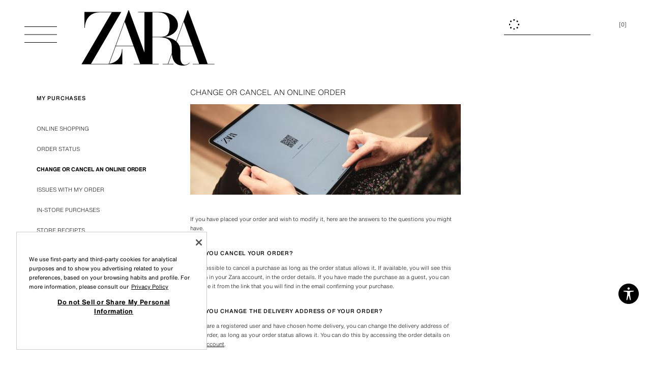

--- FILE ---
content_type: text/html; charset=utf-8
request_url: https://www.zara.com/no/en/help-center/EditOrder
body_size: 73005
content:
<!DOCTYPE html><html class="web-standard new-front edge-front  no-js notranslate" data-store="no"  dir="ltr" id="" lang="en-NO"><head><meta charset="utf-8" /><title data-react-helmet="true">Change Or Cancel An Online Order | Help | ZARA Norway </title><meta data-react-helmet="true" name="description" content="If you have placed your order and wish to modify it, here are the answers to the questions you might have."/><meta data-react-helmet="true" http-equiv="last-modified" content="2025-11-13T10:42:28Z"/><meta data-react-helmet="true" http-equiv="content-language" content="en-NO"/><meta data-react-helmet="true" name="viewport" content="width=device-width, initial-scale=1.0"/><link rel="preload" href="https://static.zara.net/stdstatic/7.17.0/js/v2/vendor-v2.js" as="script"/><link rel="preload" href="https://static.zara.net/stdstatic/7.17.0/js/v2/12316.js" as="script"/><link rel="preload" href="https://static.zara.net/stdstatic/7.17.0/js/v2/app-std-v2.js" as="script"/><link rel="preload" href="https://static.zara.net/stdstatic/7.17.0/js/v2/bundles/87582.js" as="script"/><link rel="preload" href="https://static.zara.net/stdstatic/7.17.0/js/v2/bundles/70131.js" as="script"/><link rel="preload" href="https://static.zara.net/stdstatic/7.17.0/js/v2/bundles/85282.js" as="script"/><link rel="preload" href="https://static.zara.net/stdstatic/7.17.0/js/v2/bundles/83392.js" as="script"/><link rel="preload" href="https://static.zara.net/stdstatic/7.17.0/js/v2/bundles/22284.js" as="script"/><link rel="preload" href="https://static.zara.net/stdstatic/7.17.0/js/v2/bundles/r-xmedia.js" as="script"/><link rel="preload" href="https://static.zara.net/stdstatic/7.17.0/js/v2/bundles/18225.js" as="script"/><link rel="preload" href="https://static.zara.net/stdstatic/7.17.0/js/v2/bundles/22375.js" as="script"/><link rel="preload" href="https://static.zara.net/stdstatic/7.17.0/js/v2/bundles/3439.js" as="script"/><link rel="preload" href="https://static.zara.net/stdstatic/7.17.0/js/v2/bundles/62731.js" as="script"/><link rel="preload" href="https://static.zara.net/stdstatic/7.17.0/js/v2/bundles/63538.js" as="script"/><link rel="preload" href="https://static.zara.net/stdstatic/7.17.0/js/v2/bundles/42160.js" as="script"/><link rel="preload" href="https://static.zara.net/stdstatic/7.17.0/js/v2/bundles/46219.js" as="script"/><link rel="preload" href="https://static.zara.net/stdstatic/7.17.0/js/v2/bundles/19129.js" as="script"/><link rel="preload" href="https://static.zara.net/stdstatic/7.17.0/js/v2/bundles/86023.js" as="script"/><link rel="preload" href="https://static.zara.net/stdstatic/7.17.0/js/v2/bundles/83534.js" as="script"/><link rel="preload" href="https://static.zara.net/stdstatic/7.17.0/js/v2/bundles/4123.js" as="script"/><link rel="preload" href="https://static.zara.net/stdstatic/7.17.0/js/v2/bundles/customer-support-help-detail-bundle.js" as="script"/><link href="https://static.zara.net/stdstatic/7.17.0/js/v2/vendor-v2.css" rel="stylesheet" type="text/css"/><link href="https://static.zara.net/stdstatic/7.17.0/js/v2/app-std-v2.css" rel="stylesheet" type="text/css"/><link href="https://static.zara.net/stdstatic/7.17.0/js/v2/83392.css" rel="stylesheet" type="text/css"/><link href="https://static.zara.net/stdstatic/7.17.0/js/v2/22375.css" rel="stylesheet" type="text/css"/><link href="https://static.zara.net/stdstatic/7.17.0/js/v2/62731.css" rel="stylesheet" type="text/css"/><link href="https://static.zara.net/stdstatic/7.17.0/js/v2/63538.css" rel="stylesheet" type="text/css"/><link href="https://static.zara.net/stdstatic/7.17.0/js/v2/42160.css" rel="stylesheet" type="text/css"/><link href="https://static.zara.net/stdstatic/7.17.0/js/v2/19129.css" rel="stylesheet" type="text/css"/><link href="https://static.zara.net/stdstatic/7.17.0/js/v2/86023.css" rel="stylesheet" type="text/css"/><link href="https://static.zara.net/stdstatic/7.17.0/js/v2/4123.css" rel="stylesheet" type="text/css"/><link href="https://static.zara.net/stdstatic/7.17.0/js/v2/customer-support-help-detail-bundle.css" rel="stylesheet" type="text/css"/><meta http-equiv="X-UA-Compatible" content="IE=edge,chrome=1"><meta name="author" content="Zara.com"><meta http-equiv="content-language" content="en-NO"><meta name="format-detection" content = "telephone=no"><meta name="apple-itunes-app" content="app-id=547951480, app-argument=https://www.zara.com/no/en/help-center/EditOrder" /><link rel="icon" type="image/png" sizes="32x32" href="https://static.zara.net/stdstatic/7.17.0//images/favicon-32x32.png"><link rel="icon" type="image/png" sizes="16x16" href="https://static.zara.net/stdstatic/7.17.0//images/favicon-16x16.png"><link rel="manifest" href="https://static.zara.net/stdstatic/7.17.0//images/site.webmanifest"><link rel="mask-icon" href="https://static.zara.net/stdstatic/7.17.0//images/safari-pinned-tab.svg"><link rel="shortcut icon" href="https://static.zara.net/stdstatic/7.17.0//images/favicon.ico"><meta name="msapplication-TileColor" content="#2b5797"><meta name="msapplication-config" content="https://static.zara.net/stdstatic/7.17.0//images/browserconfig.xml"><meta name="google" content="notranslate" /><script async src="https://tyx45436.jscrambler.com/cc/1588655105.js"></script><script src="https://cdn.cookielaw.org/scripttemplates/otSDKStub.js" data-document-language="true" type="text/javascript" charset="UTF-8" data-domain-script="cadb9218-57dc-4d9d-88e2-9f60895ffd8e" ></script><script type="text/javascript">function OptanonWrapper() {if (window.zara) {window.zara.isOneTrustLoaded = true;} else {window.zara = { isOneTrustLoaded: true };}}</script><script>if (window.performance && window.performance.mark) {window.performance.mark('itx_visually_ready_start');}</script><script data-compress="true" type="text/javascript">var zara = window.zara || {};zara.extensions =  [];zara.enhancements = {};zara.analyticsData = {"appVersion":"7.17.0","pageType":"HELP_CENTER","page":{"language":"en","shop":"NO","currency":"NOK"},"trackerUA":"UA-18083935-1","anonymizeIp":"0","hostname":"web-pc.zara.com","pageIdentifier":"EditOrder"};</script>
<style>
    .marketing-fashion-content-page .theme--dark {
    	--color-main-000: #fff;
    	--color-main-005: #f2f2f2;
    	--color-main-010: #e5e5e5;
    	--color-main-020: #ccc;
    	--color-main-040: #999;
    	--color-main-060: #666;
    	--color-main-080: #333;
    	--color-main: #000;
    }
     
    html[data-store="cn"] .shop-cart-prewarming-banner__selection-cell svg {
        fill: #fff;
    }
    
    html[data-store="cn"] .shop-area #YSF-BTN-HOLDER {
        bottom: 140px !important;
    }
    
    html[data-store="cn"] .shop-area .layout-header-action__link[data-qa-id="open-chat-from-header"] {
        display: none;
    }
    
    /* hide carousel product info for beauty in desktop */
    @media screen and (min-width: 1024px) {
    	html[id*="BEAUTY"] .product-grid-block-carousel__product-info {
    		display: none;
    	}
    
    	html[id*="BEAUTY"] .product-grid-block-carousel__primary-product {
    		width: calc(var(--grid-column-width) * 4 + var(--grid-column-gutter) * 3);
    	}
    
    	html[id*="BEAUTY"] .product-grid-block-carousel__primary-product.product-grid-product--double {
    		margin-left: calc(var(--grid-column-width) * 2 + var(--grid-column-gutter) * 2);
    		width: calc(var(--grid-column-width) * 8 + var(--grid-column-gutter) * 7);
    	}
    }
    
    .media-spin-360__rotate-icon {
    	fill: #fff;
    }
    
    /* experiment ITSMECOM-3605007 */     
    li.layout-categories-category[data-categoryid="2547463"] {
        display: none;
    }
    
    html[data-store="cn"] .layout-footer__stores .layout-footer__item {
    	display: none;
    }
    
    /* beauty nail polish */
    .product-grid-block[data-blockid="5ce3e611-7224-46f6-bf31-05ee0b310f14"] .product-grid-block-product-extended-info__color-list,
    .product-grid-block[data-blockid="a57506a0-5055-4006-ad38-2a92d185b27e"] .product-grid-block-product-extended-info__color-list {
    	display: none;
    }
    
    @media screen and (min-width: 1024px) {
        .product-page .product-theme--origins .product-detail-secondary-product-info,
        .product-page .product-theme--origins .product-secondary-product__size-selector-toggle {
            margin-top: 0;
        }
    }
    
    [dir] .product-detail-card-info__coming-soon-subscriber {
        background: var(--color-background-base);
        border: 1px solid var(--color-content-high);
        color: var(--color-content-high);
    }
    
    @media screen and (min-width: 768px) {
    	.home-page #slider-spot__universe_WOMAN .slider-spot-universe-collections {
    		display: none;
    	}
    }
    
    html[data-store='ww'] .geolocation-modal__button.zds-button--primary {
    	background-color: var(--color-background-base);
    	border: 1px solid var(--color-content-high);
    	color: var(--color-content-high);
    }
    
    html[data-store='ww'] .geolocation-modal__button.zds-button--primary:hover {
    	background-color: var(--color-background-base);
    }
    
    html[data-store='ww'] .geolocation-modal__button.zds-button--secondary {
    	background-color: var(--color-background-contrast);
    	border: 1px solid var(--color-content-inverse);
    	color: var(--color-content-inverse);
    }
    
    /* Solve temporary problems in small devices in home newsletter slide */
    @media screen and (max-height: 670px) and (max-width: 768px) {
    	html[data-store="br"] .home-page .home-footer__newsletter,
    	html[data-store="it"] .home-page .home-footer__newsletter {
    		margin-top: var(--spacing-04);
    	}	
    	html[data-store="br"] .home-page .home-footer__social-network,
    	html[data-store="it"] .home-page .home-footer__social-network {
    		margin-bottom: 100px;
     	}
    }

    @media screen and (min-width: 768px) {
        html[data-store="xp"] .home-page .layout-search-link__link,
        html[data-store="us"] .home-page .layout-search-link__link {
            background-color: transparent;
            color: inherit;
        }
    }
    
    /* PATCH for order message */
    .order-list-item__advice .zds-alert-banner__message {
    	overflow-wrap: break-word !important;
    	word-break: normal !important;
    }
    
    html:lang(zh) .zds-theme,
    html:lang(ja) .zds-theme,
    html:lang(kr) .zds-theme,
    html:lang(ru) .zds-theme,
    html:lang(el) .zds-theme,
    html:lang(bg) .zds-theme,
    html:lang(mk) .zds-theme,
    html:lang(ar) .zds-theme,
    html:lang(uk) .zds-theme {
        --font-family-main: 'Arial', Sans-Serif;
        --font-weight-medium: bold;
    }
    
    /* Allow home banner to grow based on content */
    @media screen and (min-width: 768px) {
	    .home-page .slider-spot-banner__message .mk-spot {
		    width: auto;
	    }
    }
    
    @media screen and (min-width: 768px) {
		@supports not selector(::-webkit-scrollbar) {
			.product-detail-extra-detail-expandable__expandable-text,
			.product-detail-additional-info__expandable-text,
			.layout-categories-category__subcategory-main,
			.add-to-cart-notification__wrapper {
				scrollbar-color: transparent transparent;
				scrollbar-width: thin;
			}

			.product-detail-extra-detail-expandable .expandable-text--expanded:hover,
			.product-detail-additional-info .expandable-text--expanded:hover,
			.layout-categories-category__subcategory-main:hover,
			.add-to-cart-notification__wrapper:hover {
				scrollbar-color: var(--color-content-high) var(--color-content-low);
			}
		}
	}
    
    html:lang(zh) .zds-theme {
	    -webkit-font-smoothing: auto;
    }
    
    .product-grid-block-dynamic__container .product-grid-product__info-wrapper--overlapped {
        bottom: var(--dynamic-product-media-padding-bottom, 0px) !important;
    }
    
    /* Sytlenotcom collection menu font color fix*/
    html[data-store="us"][id*="STYLENOTCOM-COLLECTION"] .layout-categories-category[data-categoryid="2510536"] .layout-categories-category__link,
    html[data-store="us"][id*="STYLENOTCOM-COLLECTION"] .layout-categories-category[data-categoryid="2543948"] .layout-categories-category__link,
    html[data-store="uk"][id*="STYLENOTCOM-UK-COLLECTION"] .layout-categories-category[data-categoryid="2546565"] .layout-categories-category__link,
    html[data-store="it"][id*="STYLENOTCOM-UK-COLLECTION"] .layout-categories-category[data-categoryid="2546565"] .layout-categories-category__link,
    html[data-store="ic"][id*="STYLENOTCOM"] .layout-categories-category[data-categoryid="2549943"] .layout-categories-category__link,
    html[data-store="de"][id*="STYLENOTCOM"] .layout-categories-category[data-categoryid="2549943"] .layout-categories-category__link,
    html[data-store="mx"][id*="STYLENOTCOM"] .layout-categories-category[data-categoryid="2549943"] .layout-categories-category__link,
    html[data-store="dk"][id*="STYLENOTCOM"] .layout-categories-category[data-categoryid="2549943"] .layout-categories-category__link,
    html[data-store="es"][id*="STYLENOTCOM"] .layout-categories-category[data-categoryid="2549943"] .layout-categories-category__link,
    html[data-store="ge"][id*="STYLENOTCOM"] .layout-categories-category[data-categoryid="2549943"] .layout-categories-category__link,
    html[data-store="jp"][id*="STYLENOTCOM"] .layout-categories-category[data-categoryid="2549943"] .layout-categories-category__link,
    html[data-store="cn"][id*="STYLENOTCOM"] .layout-categories-category[data-categoryid="2549943"] .layout-categories-category__link,
    html[data-store="nl"][id*="STYLENOTCOM"] .layout-categories-category[data-categoryid="2549943"] .layout-categories-category__link,
    html[data-store="tr"][id*="STYLENOTCOM"] .layout-categories-category[data-categoryid="2549943"] .layout-categories-category__link,
    html[data-store="ca"][id*="STYLENOTCOM"] .layout-categories-category[data-categoryid="2549943"] .layout-categories-category__link,
    html[data-store="pl"][id*="STYLENOTCOM"] .layout-categories-category[data-categoryid="2549943"] .layout-categories-category__link,
    html[data-store="be"][id*="STYLENOTCOM"] .layout-categories-category[data-categoryid="2549943"] .layout-categories-category__link,
    html[data-store="fr"][id*="STYLENOTCOM"] .layout-categories-category[data-categoryid="2546565"] .layout-categories-category__link {
	    color: var(--color-content-high) !important;
    }
    
    /* Hide Origins siblings bar borders */
    .theme--origins .category-topbar__nieces::before {
	    display: none !important;
    }
    .theme--origins .layout-header-std--background-opaque, .theme--origins .layout-header-mob--background-opaque {
	    outline: none;
    }
    
    /* Fix Origins related categories font */
    .theme--origins .category-topbar-related-categories__category .zds-nav-row__list-item-wrapper {
        font-family: var(--font-family-origins);
    }
    
    /* Safari: Fix layout header logo width */
    .layout-header-logo svg {
        width: var(--layout-header-logo-width);
    }
    
    /* Logo height fix */
    .layout-header-logo * {
        height: 100%;
    }
    
    /* Fix for layers in dark mode */
    .zds-theme--dark .media-image__image:has(+ .media-image__svg--dark-mode-compatible) {
        filter: invert(1);
    }
    
    /* Fix SRPLS subscription button on mobile */
    @media screen and (max-width: 768px) {
        .srpls-newsletter__subscription-hint {
            width: 100%;   
        }
    }
    
    /* Fix for SRPLS misalignment when a product is sold out */
    @media screen and (min-width: 768px) {
        .product-grid--is-srpls .product-grid-product-info__availability .product-grid-product-info__sold-out {
            padding: var(--spacing-01);
        }
    }
    
    /* Detele SRPLS separation between sticky blocks */
    @media screen and (min-width: 768px) {
        .product-grid--is-srpls .product-grid-block-sticky {
		    margin-bottom: 0px !important;
	    }
    }
    
	@media screen and (min-width: 768px) {
    	.theme--origins:not(.home-page) .layout-header-actions {
		    grid-column: 5;
		    padding-top: 0;
	    }
	    
	    .layout-shop-header .layout-header-actions {
		    align-items: baseline;
	    }
    }
    
    /* Fix notification button position */
    @media screen and (max-width: 768px) {
    	[dir=ltr] .layout-header-action-account--bullet::after {
		    right: calc(-0.375rem + var(--spacing-03));
	    }
    }
    
    /* Fix header mob height without actions */
    .layout-header-mob__icon {
        margin: 10px 0;
    }
    
    /* Fix header on catalog with scroll  */
    [dir=ltr] .layout-header-mob__wrapper {
        overflow: hidden;
    }
    
    /*Fix press witdth*/
    @media screen and (max-width: 768px) {
        #PRESS .layout-content {
            max-width: none;
        }
    }
    
    /* Fix desktop safari home videos */
    @media screen and (min-width: 768px) {
    	.slider-spot .media__wrapper--fit .media-video {
    		display: block;
    	}
    
    	.slider-spot .media__wrapper--fit .media-video .media-video__player {
    		justify-self: center;
    	}
    }
    
    /* Fix future price + onsale price + highlight price*/
    .price--with-future-price .price__amount--on-sale.price-current--is-highlighted {
        background-color: var(--color-background-contrast);
    	color: var(--color-content-inverse);
    }
    
    /* Fix butterbear collection font and color */
    .product-theme--butterbear .product-detail-actions__spot,
    .product-theme--butterbear .product-detail-color-selector__selected-color-name {
        color: var(--butterbear-text-color);
	    fill: var(--butterbear-text-color);
	    font-family: 'Cooper', 'Neue-Helvetica', 'Arial', Sans-Serif;
    }
    
    /* Fix select input checkout */
    .delivery-cell-date-shipping-options__option .zds-select-field__adorment {
        transform: translateY(-100%);
    }
    
    /* Fix search page results header */
    @media screen and (min-width: 768px) {
        .search-products-view__sections-filters > * {
    		flex: 0 1 auto !important;
    	}
    }
    
    /* SDUI menu fixes */
    .layout-categories-category-sdui .sdui-text {
        font-family: var(--font-family-main) !important;
    }
    
    html:not([data-store="cn"]):not([data-store="hk"]):not([data-store="mo"]):not([data-store="tw"]) .layout-categories-category-sdui .sdui-text {
        color: inherit !important;
    }
    
    /* Menu super index fix */
    @media screen and (min-width: 64rem) {
        .layout-categories-category-name__tag {
            line-height: 0.75rem;
            font-size: 0.5rem;
            padding-top: 0.5rem;
        }
    }
    
    /* Avoid enigmatic scrolling issues in ancestor for Chrome and Safari in filters panel */
    .products-category-page .filters__groups,
    .search-products-page .filters__groups {
        position: relative; 
    }
    
    /* Fixes for fifty-anniversary collection */
    .product-detail-anniversary-std__fixed-panel > div:not(.price):not(.special-return-conditions__button) {
        width: 100%;
    }
    
    .product-detail-anniversary-std__fixed-panel > div:not(.price):not(.special-return-conditions__button) > button[data-qa-action="bundle-components-open"],
    .product-detail-anniversary-std__fixed-panel > div:not(.price):not(.special-return-conditions__button) > button[data-qa-action="direct-add-to-cart"],
    .product-detail-anniversary-bundle-components__product-actions > button[data-qa-action="bundle-components-open"],
    .product-detail-anniversary-bundle-components__product-actions > button[data-qa-action="direct-add-to-cart"] {
        display: block;
        margin: 0 auto;
    }
    
    .product-detail-anniversary-std__product-actions button.product-detail-actions__action-button[data-qa-action="show-return-conditions"],
    .product-detail-anniversary-card .product-detail-extra-detail__section .zds-accordion-item:nth-of-type(2) {
        display: none;
    }
    .product-detail-anniversary-fixed-panel-purchase-actions-std__main-action .product-detail-show-similar-products {
        pointer-events: none;
    }
    .product-detail-anniversary-fixed-panel-purchase-actions-std__main-action .product-detail-show-similar-products .zds-button__first-line {
        display: none;
    }
    .product-detail-anniversary-std__fixed-panel .special-return-conditions__button,
    .product-detail-anniversary-card__content .special-return-conditions__button {
        text-transform: uppercase;
        font-weight: bold;
    }
    
    /**/
    .native-app-banner__action.link {
        color: var(--color-content-inverse);
    }
</style>
<link rel="stylesheet" type="text/css" media="all" href="https://static.zara.net/static/mkt/css/corporate/en_GB.css?1763011899000"><script>(function(w,d,s,l,i){w[l]=w[l]||[];w[l].push({'gtm.start':new Date().getTime(),event:'gtm.js'});var f=d.getElementsByTagName(s)[0],j=d.createElement(s),dl=l!='dataLayer'?'&l='+l:'';j.async=true;j.src='https://www.googletagmanager.com/gtm.js?id='+i+dl;f.parentNode.insertBefore(j,f);})(window,document,'script','dataLayer','GTM-NK4BSSL');</script><script>(function(w,d,s,l,i){w[l]=w[l]||[];w[l].push({'gtm.start':new Date().getTime(),event:'gtm.js'});var f=d.getElementsByTagName(s)[0],j=d.createElement(s),dl=l!='dataLayer'?'&l='+l:'';j.async=true;j.src='https://www.googletagmanager.com/gtm.js?id='+i+dl;f.parentNode.insertBefore(j,f);})(window,document,'script','analyticsDataLayer','GTM-5CVGN7D');</script></head><body class="theme--mouse-user"><div id="app-root"><div class="theme"><div id="theme-app" class="theme__app"><div class=""><div class="layout layout--grid-type-standard help-layout"><a class="zds-button skip-to-content zds-bicolor-outline zds-button--secondary zds-button--small zds-button--flex" role="link" href="#main"><span class="zds-button__first-line">Skip to main content</span></a><header class="layout-header-std layout-header-std--background-transparent"><button aria-label="Open menu" class="layout-header-icon layout-header-std__icon" data-qa-id="layout-header-toggle-menu"><svg width="64" height="64" viewBox="0 0 64 64" fill="none" xmlns="http://www.w3.org/2000/svg" class="layout-header-icon__icon"><path fill-rule="evenodd" clip-rule="evenodd" d="M64 32.97H0V32h64v.97zm0 15.515H0v-.97h64v.97zM0 64h64v-.97H0V64z" fill="currentColor"></path></svg></button><div class="layout-header-logo layout-header-std__logo"><a href="https://www.zara.com/no/en/" aria-label="Go to home page" class="layout-header-logo__link"><svg class="layout-header-logo__icon" aria-hidden="true" width="274" viewBox="0 0 132 55" xmlns="http://www.w3.org/2000/svg"><path fill-rule="evenodd" clip-rule="evenodd" d="M105.673.035l19.557 53.338 6.77.002v.383h-21.548v-.383h6.344l-6.431-17.54H97.311v.007l.07.204c.521 1.548.78 3.17.764 4.803v6.575c0 3.382 1.494 6.81 4.347 6.81 1.675 0 3.012-.59 4.604-2.046l.227.211C105.594 54.224 103.5 55 100.36 55c-2.37 0-4.398-.57-6.03-1.693l-.309-.222c-2.148-1.624-3.542-4.278-4.142-7.89l-.096-.583-.1-.882-.01-.152-3.599 9.792h5.107v.384H80.496v-.384h5.162l3.951-10.753v-.023a34.924 34.924 0 0 1-.075-1.906v-4.693c0-5.77-4.29-9.08-11.771-9.08H70.41v26.458h6.371v.383h-24.9v-.383h6.345l-6.431-17.54H33.948l-6.371 17.346.266-.044c8.366-1.442 12.213-7.827 12.265-14.55h.388v15.171H0L30.06 2.185H17.972C7.954 2.185 3.42 9.922 3.35 17.635h-.387V1.8h36.488l-.222.385L9.396 53.373h15.695c.39 0 .778-.019 1.169-.05.26-.018.522-.044.788-.077l.095-.01L46.703 0h.387l.013.035 15.369 41.916V2.185h-6.328v-.39h21.778c10.467 0 17.774 5.372 17.774 13.068 0 5.612-5.005 10.27-12.45 11.595l-1.367.174 1.377.14c4.515.517 8.1 1.906 10.641 4.127l.017.016L105.273 0h.386l.014.035zm-8.552 35.32l.038.094h13.061l-8.773-23.928-7.221 19.67.039.037.367.364a11.876 11.876 0 0 1 2.489 3.762zM70.415 26.53V2.185h5.611c7.496 0 11.454 4.414 11.454 12.76 0 8.877-2.272 11.585-9.717 11.585h-7.348zM42.882 11.521L34.09 35.45h17.565L42.882 11.52z"></path></svg></a></div><ul class="layout-header-actions"><li class="layout-header-action layout-header-action--type-text layout-header-action-search layout-header-action-search"><a class="layout-header-action__link layout-header-action__link--type-text link" href="https://www.zara.com/no/en/search/home" data-qa-id="header-search-text-link" tabindex="0"><span class="layout-header-action-search__content"><span>Search</span></span></a></li><li class="layout-header-action layout-header-action--type-text layout-header-action-account"><a class="layout-header-action__link layout-header-action__link--type-text link" href="https://www.zara.com/no/en/logon" data-qa-id="layout-header-user-logon" tabindex="0">LOG IN</a></li><li class="layout-header-action layout-header-action--type-text"><a class="layout-header-action__link layout-header-action__link--type-text link" href="https://www.zara.com/no/en/shop/cart" data-qa-id="layout-header-go-to-cart" aria-label="Basket empty" tabindex="0"><span>Shopping bag</span> [<span role="status" aria-live="polite" data-qa-id="layout-header-go-to-cart-items-count">0</span>]</a></li></ul></header><div data-hidden="true" aria-hidden="true" role="presentation" class="zds-modal layout-menu-std layout-menu-std--close layout-menu-std--closing"><div aria-hidden="true" class="zds-backdrop" data-hidden="true"></div><div class="layout-menu-std__content" aria-label="Category menu" role="dialog" tabindex="-1"><div class="zds-focus-trap"><div class="layout-menu-std__header"><button aria-label="Close menu" class="layout-header-icon layout-menu-std__icon" data-qa-id="layout-header-close"><div role="presentation" class="animated-hamburger-64 animated-hamburger-64--menu"><span class="animated-hamburger-64__line-1"></span><span class="animated-hamburger-64__line-2"></span><span class="animated-hamburger-64__line-3"></span><span class="animated-hamburger-64__line-4"></span></div></button><div class="layout-header-logo layout-menu-std__logo"><a href="https://www.zara.com/no/en/" aria-label="Go to home page" class="layout-header-logo__link"><svg class="layout-header-logo__icon" aria-hidden="true" width="274" viewBox="0 0 132 55" xmlns="http://www.w3.org/2000/svg"><path fill-rule="evenodd" clip-rule="evenodd" d="M105.673.035l19.557 53.338 6.77.002v.383h-21.548v-.383h6.344l-6.431-17.54H97.311v.007l.07.204c.521 1.548.78 3.17.764 4.803v6.575c0 3.382 1.494 6.81 4.347 6.81 1.675 0 3.012-.59 4.604-2.046l.227.211C105.594 54.224 103.5 55 100.36 55c-2.37 0-4.398-.57-6.03-1.693l-.309-.222c-2.148-1.624-3.542-4.278-4.142-7.89l-.096-.583-.1-.882-.01-.152-3.599 9.792h5.107v.384H80.496v-.384h5.162l3.951-10.753v-.023a34.924 34.924 0 0 1-.075-1.906v-4.693c0-5.77-4.29-9.08-11.771-9.08H70.41v26.458h6.371v.383h-24.9v-.383h6.345l-6.431-17.54H33.948l-6.371 17.346.266-.044c8.366-1.442 12.213-7.827 12.265-14.55h.388v15.171H0L30.06 2.185H17.972C7.954 2.185 3.42 9.922 3.35 17.635h-.387V1.8h36.488l-.222.385L9.396 53.373h15.695c.39 0 .778-.019 1.169-.05.26-.018.522-.044.788-.077l.095-.01L46.703 0h.387l.013.035 15.369 41.916V2.185h-6.328v-.39h21.778c10.467 0 17.774 5.372 17.774 13.068 0 5.612-5.005 10.27-12.45 11.595l-1.367.174 1.377.14c4.515.517 8.1 1.906 10.641 4.127l.017.016L105.273 0h.386l.014.035zm-8.552 35.32l.038.094h13.061l-8.773-23.928-7.221 19.67.039.037.367.364a11.876 11.876 0 0 1 2.489 3.762zM70.415 26.53V2.185h5.611c7.496 0 11.454 4.414 11.454 12.76 0 8.877-2.272 11.585-9.717 11.585h-7.348zM42.882 11.521L34.09 35.45h17.565L42.882 11.52z"></path></svg></a></div></div><div class="layout-menu-std__menu layout-menu-std__menu--close"><nav class="layout-categories" data-qa-action="close-sidebar-on-click-outside"><div class="zds-tabs--vertical"><div class="zds-carousel layout-categories__tabs-list-wrapper zds-tabs-tabslist__wrapper--vertical"><div aria-label="Categories" aria-orientation="vertical" class="zds-tabs-tabslist layout-categories__tabs-list zds-tabs-tabslist--vertical" role="tablist" tabindex="-1"><div class="zds-focus-trap"><div class="zds-carousel-container zds-carousel-content--with-space-between" style="overflow-y:clip;--zds-carousel-space-between-items:4px;touch-action:pan-x"><div data-zds-carousel-accessibility-mouse-region="prev" aria-hidden="true" class="zds-carousel-accessibility-mouse-navigation-region zds-carousel-accessibility-mouse-navigation-region--top"></div><div class="zds-carousel-content zds-carousel-content--vertical"><a class="zds-carousel-item zds-tabs-tab layout-categories-category layout-categories-category--level-1 layout-categories-category--highlighted layout-categories-category-level-1 zds-tabs-tab--selected link" data-qa-action="unfold-category" data-zds-carousel-element="true" aria-controls="-tabpanel-1881757" aria-selected="true" id="-tab-1881757" role="tab" tabindex="0" type="button" data-categoryid="1881757" data-seocategoryid="1000" data-layout="marketing-content-view" data-isredirected="false" data-qa-qualifier="category-level-1"><span class="zds-tabs-tab__content"><span class="layout-categories-category-wrapper layout-categories-category-level-1__content"><span class="layout-categories-category-name">WOMAN</span></span></span></a><a class="zds-carousel-item zds-tabs-tab layout-categories-category layout-categories-category--level-1 layout-categories-category-level-1 link" data-qa-action="unfold-category" data-zds-carousel-element="true" aria-controls="-tabpanel-1885841" aria-selected="false" id="-tab-1885841" role="tab" tabindex="0" type="button" data-categoryid="1885841" data-seocategoryid="534" data-layout="products-category-view" data-isredirected="false" data-qa-qualifier="category-level-1"><span class="zds-tabs-tab__content"><span class="layout-categories-category-wrapper layout-categories-category-level-1__content"><span class="layout-categories-category-name">MAN</span></span></span></a><a class="zds-carousel-item zds-tabs-tab layout-categories-category layout-categories-category--level-1 layout-categories-category-level-1 link" data-qa-action="unfold-category" data-zds-carousel-element="true" aria-controls="-tabpanel-2112261" aria-selected="false" id="-tab-2112261" role="tab" tabindex="0" type="button" data-categoryid="2112261" data-seocategoryid="1" data-layout="marketing-content-view" data-isredirected="false" data-qa-qualifier="category-level-1"><span class="zds-tabs-tab__content"><span class="layout-categories-category-wrapper layout-categories-category-level-1__content"><span class="layout-categories-category-name">KIDS</span></span></span></a><a class="zds-carousel-item zds-tabs-tab layout-categories-category layout-categories-category--level-1 layout-categories-category-level-1 link" data-qa-action="unfold-category" data-zds-carousel-element="true" aria-controls="-tabpanel-2124389" aria-selected="false" id="-tab-2124389" role="tab" tabindex="0" type="button" data-categoryid="2124389" data-seocategoryid="2085" data-layout="marketing-content-view" data-isredirected="false" data-qa-qualifier="category-level-1"><span class="zds-tabs-tab__content"><span class="layout-categories-category-wrapper layout-categories-category-level-1__content"><span class="layout-categories-category-name">ZARA HOME</span></span></span></a><a class="zds-carousel-item zds-tabs-tab layout-categories-category layout-categories-category--level-1 layout-categories-category-level-1 link" data-qa-action="unfold-category" data-zds-carousel-element="true" aria-controls="-tabpanel-2572481" aria-selected="false" id="-tab-2572481" role="tab" tabindex="0" type="button" data-categoryid="2572481" data-seocategoryid="15653" data-layout="marketing-content-view" data-isredirected="true" data-qa-qualifier="category-level-1"><span class="zds-tabs-tab__content"><span class="layout-categories-category-wrapper layout-categories-category-level-1__content"><span class="layout-categories-category-name">50TH ANNIVERSARY</span></span></span></a><a class="zds-carousel-item zds-tabs-tab layout-categories-category layout-categories-category--level-1 layout-categories-category-level-1 link" data-qa-action="unfold-category" data-zds-carousel-element="true" aria-controls="-tabpanel-1881296" aria-selected="false" id="-tab-1881296" role="tab" tabindex="0" type="button" data-categoryid="1881296" data-seocategoryid="1414" data-layout="marketing-content-view" data-isredirected="false" data-qa-qualifier="category-level-1"><span class="zds-tabs-tab__content"><span class="layout-categories-category-wrapper layout-categories-category-level-1__content"><span class="layout-categories-category-name">BEAUTY</span></span></span></a><a class="zds-carousel-item zds-tabs-tab layout-categories-category layout-categories-category--level-1 layout-categories-category-level-1 link" data-qa-action="unfold-category" data-zds-carousel-element="true" aria-controls="-tabpanel-2572981" aria-selected="false" id="-tab-2572981" role="tab" tabindex="0" type="button" data-categoryid="2572981" data-seocategoryid="15659" data-layout="marketing-content-view" data-isredirected="false" data-qa-qualifier="category-level-1"><span class="zds-tabs-tab__content"><span class="layout-categories-category-wrapper layout-categories-category-level-1__content"><span class="layout-categories-category-name">TRAVEL MODE</span></span></span></a></div><div data-zds-carousel-accessibility-mouse-region="next" aria-hidden="true" class="zds-carousel-accessibility-mouse-navigation-region zds-carousel-accessibility-mouse-navigation-region--bottom"></div></div></div></div></div><div class="zds-carousel zds-tabs__panel-list layout-categories__tabs-panel-list-wrapper"><div class="zds-carousel-container" style="overflow-x:clip;touch-action:pan-y"><div class="zds-carousel-content zds-carousel-content--horizontal"><div class="zds-carousel-item zds-tabs-tab-panel layout-categories__tabs-panel layout-categories__tabs-panel-animation" data-zds-carousel-element="true" aria-labelledby="-tab-1881757" data-zds-tabs-panel-value="1881757" id="-tabpanel-1881757" role="tabpanel"><ul class="layout-categories__level-n-category-list"><li class="layout-categories-category layout-categories-category--level-2" category="[object Object]" data-categoryid="2628685" data-seocategoryid="1878" data-isredirected="false" data-qa-qualifier="category-level-2"><div class="sdui-root layout-categories-category-sdui" data-sdui-root="8df3e13b4dc605d14a945feecc833bcb_WOMAN_2628685"><div data-mds-dir="ltr" data-mds-theme="zara-light"><div class="sdui-layout sdui-layout--horizontal" data-sdui-name="fg-row" data-sdui-type="1062:772_category-title" style="aspect-ratio:1.8325;width:100%;max-width:none;min-width:none;height:auto;max-height:none;min-height:none;padding-top:0%;padding-bottom:0%;padding-left:0%;padding-right:8.864%;left:auto;right:auto;top:auto;bottom:auto;gap:17px;align-items:flex-start;justify-content:flex-start"><div class="sdui-layout sdui-layout--horizontal" data-sdui-name="fg-row" data-sdui-type="1062:776_frame4" style="aspect-ratio:1.6701;width:100%;max-width:none;min-width:none;height:auto;max-height:none;min-height:none;padding-top:0%;padding-bottom:9.726%;padding-left:0%;padding-right:0%;left:auto;right:auto;top:auto;bottom:auto;cursor:pointer;align-items:flex-start;justify-content:flex-start"><div class="sdui-layout sdui-layout--horizontal" data-sdui-name="fg-row" data-sdui-type="1062:777_frame3" style="aspect-ratio:1.9939;width:100%;max-width:none;min-width:none;height:auto;max-height:none;min-height:none;padding-top:0%;padding-bottom:0%;padding-left:0%;padding-right:24.816%;left:auto;right:auto;top:auto;bottom:auto;align-items:flex-start;justify-content:flex-start"><div class="sdui-layout sdui-layout--vertical" data-sdui-name="fg-column" data-sdui-type="1062:777_frame3_0_fg-column" style="aspect-ratio:0.7496;width:50%;max-width:none;min-width:none;height:auto;max-height:none;min-height:none;padding-top:0%;padding-bottom:0%;padding-left:0%;padding-right:0%;left:auto;right:auto;top:auto;bottom:auto;align-items:flex-start;justify-content:flex-start"><div class="sdui-layout sdui-layout--stack" data-sdui-name="fg-stacked" data-sdui-type="1062:815_fill" style="aspect-ratio:0.7496;width:100%;max-width:none;min-width:none;height:auto;max-height:none;min-height:none;padding-top:0;padding-bottom:0;padding-left:0;padding-right:0;left:auto;right:auto;top:auto;bottom:auto;align-items:flex-start;justify-content:flex-start"><div class="sdui-layout sdui-layout--vertical" data-sdui-name="fg-column" data-sdui-type="1062:815_stack-container" style="aspect-ratio:0.7496;width:100%;max-width:none;min-width:none;height:auto;max-height:none;min-height:none;padding-top:0%;padding-bottom:0%;padding-left:0%;padding-right:0%;left:auto;right:auto;top:auto;bottom:auto;align-items:flex-start;justify-content:flex-start"><div class="sdui-media" data-sdui-name="fill_bg-image" style="aspect-ratio:0.7496;width:100%;max-width:none;min-width:none;height:auto;max-height:none;min-height:none;padding-top:0;padding-bottom:0;padding-left:0;padding-right:0;left:auto;right:auto;top:auto;bottom:auto"><div class="ecs-media-image media-panel__media ecs-media-image--fit-horizontal" style="aspect-ratio:124/165"><img alt="" class="ecs-media-image__image" src=""/></div></div></div><div class="sdui-media" data-sdui-name="1" style="aspect-ratio:0.7496;width:100%;max-width:none;min-width:none;height:auto;max-height:none;min-height:none;padding-top:0;padding-bottom:0;padding-left:0;padding-right:0;left:auto;right:auto;top:auto;bottom:auto"><div class="ecs-media-image media-panel__media ecs-media-image--fit-horizontal" style="aspect-ratio:1/1"><img alt="" class="ecs-media-image__image" src=""/></div></div></div></div><div class="sdui-layout sdui-layout--vertical" data-sdui-name="fg-column" data-sdui-type="1062:777_frame3_1_fg-column" style="aspect-ratio:0.7496;width:50%;max-width:none;min-width:none;height:auto;max-height:none;min-height:none;padding-top:0%;padding-bottom:0%;padding-left:0%;padding-right:0%;left:auto;right:auto;top:auto;bottom:auto;align-items:flex-start;justify-content:flex-start"><div class="sdui-layout sdui-layout--stack" data-sdui-name="fg-stacked" data-sdui-type="1062:814_fill" style="aspect-ratio:0.7496;width:100%;max-width:none;min-width:none;height:auto;max-height:none;min-height:none;padding-top:0;padding-bottom:0;padding-left:0;padding-right:0;left:auto;right:auto;top:auto;bottom:auto;align-items:flex-start;justify-content:flex-start"><div class="sdui-layout sdui-layout--vertical" data-sdui-name="fg-column" data-sdui-type="1062:814_stack-container" style="aspect-ratio:0.7496;width:100%;max-width:none;min-width:none;height:auto;max-height:none;min-height:none;padding-top:0%;padding-bottom:0%;padding-left:0%;padding-right:0%;left:auto;right:auto;top:auto;bottom:auto;align-items:flex-start;justify-content:flex-start"><div class="sdui-media" data-sdui-name="fill_bg-image" style="aspect-ratio:0.7496;width:100%;max-width:none;min-width:none;height:auto;max-height:none;min-height:none;padding-top:0;padding-bottom:0;padding-left:0;padding-right:0;left:auto;right:auto;top:auto;bottom:auto"><div class="ecs-media-image media-panel__media ecs-media-image--fit-horizontal" style="aspect-ratio:124/165"><img alt="" class="ecs-media-image__image" src=""/></div></div></div><div class="sdui-media" data-sdui-name="2" style="aspect-ratio:0.7496;width:100%;max-width:none;min-width:none;height:auto;max-height:none;min-height:none;padding-top:0;padding-bottom:0;padding-left:0;padding-right:0;left:auto;right:auto;top:auto;bottom:auto"><div class="ecs-media-image media-panel__media ecs-media-image--fit-horizontal" style="aspect-ratio:1/1"><img alt="" class="ecs-media-image__image" src=""/></div></div></div></div></div></div></div></div></div></li><li class="layout-categories-category-level-n__divider" role="separator" aria-hidden="true"></li><li class="layout-categories-category layout-categories-category--level-2" category="[object Object]" data-categoryid="2546081" data-seocategoryid="1180" data-layout="products-category-view" data-isredirected="false" data-qa-qualifier="category-level-2"><a class="layout-categories-category-wrapper link" data-qa-action="unfold-category" draggable="false" tabindex="0"><span class="layout-categories-category-name">THE NEW</span></a></li><li class="layout-categories-category layout-categories-category--level-2" category="[object Object]" data-categoryid="2572481" data-seocategoryid="15653" data-layout="marketing-content-view" data-isredirected="true" data-qa-qualifier="category-level-2"><a class="layout-categories-category-wrapper link" data-qa-action="unfold-category" draggable="false" tabindex="0"><span class="layout-categories-category-name">50TH ANNIVERSARY</span></a></li><li class="layout-categories-category layout-categories-category--level-2" category="[object Object]" data-categoryid="2619122" data-seocategoryid="1053" data-layout="marketing-content-view" data-isredirected="false" data-qa-qualifier="category-level-2"><a class="layout-categories-category-wrapper link" data-qa-action="unfold-category" draggable="false" tabindex="0"><span class="layout-categories-category-name">THE ITEM</span></a></li><li class="layout-categories-category-level-n__divider" role="separator" aria-hidden="true"></li><li class="layout-categories-category layout-categories-category--level-2" category="[object Object]" data-categoryid="2419982" data-seocategoryid="8089" data-layout="products-category-view" data-isredirected="false" data-qa-qualifier="category-level-2"><a class="layout-categories-category-wrapper link" data-qa-action="unfold-category" draggable="false" tabindex="0"><span class="layout-categories-category-name">SELECTION FOR YOU</span></a></li><li class="layout-categories-category layout-categories-category--level-2" category="[object Object]" data-categoryid="2420957" data-seocategoryid="4824" data-layout="products-category-view" data-isredirected="false" data-qa-qualifier="category-level-2"><a class="layout-categories-category-wrapper link" data-qa-action="unfold-category" draggable="false" tabindex="0"><span class="layout-categories-category-name">PARTYWEAR</span></a></li><li class="layout-categories-category layout-categories-category--level-2" category="[object Object]" data-categoryid="2419991" data-seocategoryid="1053" data-layout="products-category-view" data-isredirected="false" data-qa-qualifier="category-level-2"><a class="layout-categories-category-wrapper link" data-qa-action="unfold-category" draggable="false" tabindex="0"><span class="layout-categories-category-name">WINTER FAVOURITES</span><span class="layout-categories-category-name__tag layout-categories-category-name__tag--sup">NEW</span></a></li><li class="layout-categories-category layout-categories-category--level-2" category="[object Object]" data-categoryid="2419031" data-seocategoryid="1184" data-layout="products-category-view" data-isredirected="true" data-qa-qualifier="category-level-2"><a class="layout-categories-category-wrapper link" data-qa-action="unfold-category" draggable="false" tabindex="0"><span class="layout-categories-category-name">COATS</span></a></li><li class="layout-categories-category layout-categories-category--level-2" category="[object Object]" data-categoryid="2419044" data-seocategoryid="1195" data-layout="products-category-view" data-isredirected="true" data-qa-qualifier="category-level-2"><a class="layout-categories-category-wrapper link" data-qa-action="unfold-category" draggable="false" tabindex="0"><span class="layout-categories-category-name">PUFFERS</span><span class="layout-categories-category-name__tag layout-categories-category-name__tag--sup">NEW</span></a></li><li class="layout-categories-category layout-categories-category--level-2" category="[object Object]" data-categoryid="2417770" data-seocategoryid="1114" data-layout="products-category-view" data-isredirected="true" data-qa-qualifier="category-level-2"><a class="layout-categories-category-wrapper link" data-qa-action="unfold-category" draggable="false" tabindex="0"><span class="layout-categories-category-name">JACKETS</span></a></li><li class="layout-categories-category layout-categories-category--level-2" category="[object Object]" data-categoryid="2420293" data-seocategoryid="1152" data-layout="products-category-view" data-isredirected="true" data-qa-qualifier="category-level-2"><a class="layout-categories-category-wrapper link" data-qa-action="unfold-category" draggable="false" tabindex="0"><span class="layout-categories-category-name">KNITWEAR</span></a></li><li class="layout-categories-category layout-categories-category--level-2" category="[object Object]" data-categoryid="2420895" data-seocategoryid="1066" data-layout="products-category-view" data-isredirected="true" data-qa-qualifier="category-level-2"><a class="layout-categories-category-wrapper link" data-qa-action="unfold-category" draggable="false" tabindex="0"><span class="layout-categories-category-name">DRESSES</span></a></li><li class="layout-categories-category layout-categories-category--level-2" category="[object Object]" data-categoryid="2419939" data-seocategoryid="1322" data-layout="products-category-view" data-isredirected="true" data-qa-qualifier="category-level-2"><a class="layout-categories-category-wrapper link" data-qa-action="unfold-category" draggable="false" tabindex="0"><span class="layout-categories-category-name">TOPS</span></a></li><li class="layout-categories-category layout-categories-category--level-2" category="[object Object]" data-categoryid="2420496" data-seocategoryid="1057" data-layout="products-category-view" data-isredirected="true" data-qa-qualifier="category-level-2"><a class="layout-categories-category-wrapper link" data-qa-action="unfold-category" draggable="false" tabindex="0"><span class="layout-categories-category-name">BODIES</span></a></li><li class="layout-categories-category layout-categories-category--level-2" category="[object Object]" data-categoryid="2419242" data-seocategoryid="1119" data-layout="products-category-view" data-isredirected="true" data-qa-qualifier="category-level-2"><a class="layout-categories-category-wrapper link" data-qa-action="unfold-category" draggable="false" tabindex="0"><span class="layout-categories-category-name">JEANS</span></a></li><li class="layout-categories-category layout-categories-category--level-2" category="[object Object]" data-categoryid="2420944" data-seocategoryid="1055" data-layout="products-category-view" data-isredirected="true" data-qa-qualifier="category-level-2"><a class="layout-categories-category-wrapper link" data-qa-action="unfold-category" draggable="false" tabindex="0"><span class="layout-categories-category-name">BLAZERS</span></a></li><li class="layout-categories-category layout-categories-category--level-2" category="[object Object]" data-categoryid="2420794" data-seocategoryid="1335" data-layout="products-category-view" data-isredirected="true" data-qa-qualifier="category-level-2"><a class="layout-categories-category-wrapper link" data-qa-action="unfold-category" draggable="false" tabindex="0"><span class="layout-categories-category-name">TROUSERS</span></a></li><li class="layout-categories-category layout-categories-category--level-2" category="[object Object]" data-categoryid="2419846" data-seocategoryid="1156" data-layout="products-category-view" data-isredirected="true" data-qa-qualifier="category-level-2"><a class="layout-categories-category-wrapper link" data-qa-action="unfold-category" draggable="false" tabindex="0"><span class="layout-categories-category-name">CARDIGANS | JUMPERS</span></a></li><li class="layout-categories-category layout-categories-category--level-2" category="[object Object]" data-categoryid="2420368" data-seocategoryid="1217" data-layout="products-category-view" data-isredirected="true" data-qa-qualifier="category-level-2"><a class="layout-categories-category-wrapper link" data-qa-action="unfold-category" draggable="false" tabindex="0"><span class="layout-categories-category-name">SHIRTS</span></a></li><li class="layout-categories-category layout-categories-category--level-2" category="[object Object]" data-categoryid="2420416" data-seocategoryid="1362" data-layout="products-category-view" data-isredirected="true" data-qa-qualifier="category-level-2"><a class="layout-categories-category-wrapper link" data-qa-action="unfold-category" draggable="false" tabindex="0"><span class="layout-categories-category-name">T-SHIRTS</span></a></li><li class="layout-categories-category layout-categories-category--level-2" category="[object Object]" data-categoryid="2420284" data-seocategoryid="1061" data-layout="products-category-view" data-isredirected="true" data-qa-qualifier="category-level-2"><a class="layout-categories-category-wrapper link" data-qa-action="unfold-category" draggable="false" tabindex="0"><span class="layout-categories-category-name">CO-ORD SETS</span></a></li><li class="layout-categories-category layout-categories-category--level-2" category="[object Object]" data-categoryid="2419181" data-seocategoryid="1320" data-layout="products-category-view" data-isredirected="true" data-qa-qualifier="category-level-2"><a class="layout-categories-category-wrapper link" data-qa-action="unfold-category" draggable="false" tabindex="0"><span class="layout-categories-category-name">SWEATSHIRTS | JOGGERS</span></a></li><li class="layout-categories-category layout-categories-category--level-2" category="[object Object]" data-categoryid="2420453" data-seocategoryid="1299" data-layout="products-category-view" data-isredirected="true" data-qa-qualifier="category-level-2"><a class="layout-categories-category-wrapper link" data-qa-action="unfold-category" draggable="false" tabindex="0"><span class="layout-categories-category-name">SKIRTS | BERMUDAS</span></a></li><li class="layout-categories-category layout-categories-category--level-2" category="[object Object]" data-categoryid="2419159" data-seocategoryid="1251" data-layout="products-category-view" data-isredirected="true" data-qa-qualifier="category-level-2"><a class="layout-categories-category-wrapper link" data-qa-action="unfold-category" draggable="false" tabindex="0"><span class="layout-categories-category-name">SHOES</span></a></li><li class="layout-categories-category layout-categories-category--level-2" category="[object Object]" data-categoryid="2417678" data-seocategoryid="1024" data-layout="products-category-view" data-isredirected="true" data-qa-qualifier="category-level-2"><a class="layout-categories-category-wrapper link" data-qa-action="unfold-category" draggable="false" tabindex="0"><span class="layout-categories-category-name">BAGS</span></a></li><li class="layout-categories-category layout-categories-category--level-2" category="[object Object]" data-categoryid="2419795" data-seocategoryid="4021" data-layout="products-category-view" data-isredirected="true" data-qa-qualifier="category-level-2"><a class="layout-categories-category-wrapper link" data-qa-action="unfold-category" draggable="false" tabindex="0"><span class="layout-categories-category-name">LINGERIE</span></a></li><li class="layout-categories-category layout-categories-category--level-2" category="[object Object]" data-categoryid="2418986" data-seocategoryid="1003" data-layout="products-category-view" data-isredirected="true" data-qa-qualifier="category-level-2"><a class="layout-categories-category-wrapper link" data-qa-action="unfold-category" draggable="false" tabindex="0"><span class="layout-categories-category-name">ACCESSORIES | JEWELLERY</span></a></li><li class="layout-categories-category layout-categories-category--level-2" category="[object Object]" data-categoryid="2419830" data-seocategoryid="1415" data-layout="products-category-view" data-isredirected="true" data-qa-qualifier="category-level-2"><a class="layout-categories-category-wrapper link" data-qa-action="unfold-category" draggable="false" tabindex="0"><span class="layout-categories-category-name">PERFUMES</span></a></li><li class="layout-categories-category layout-categories-category--level-2" category="[object Object]" data-categoryid="2418892" data-seocategoryid="1414" data-layout="marketing-content-view" data-isredirected="true" data-qa-qualifier="category-level-2"><a class="layout-categories-category-wrapper link" data-qa-action="unfold-category" draggable="false" tabindex="0"><span class="layout-categories-category-name">MAKEUP</span></a></li><li class="layout-categories-category layout-categories-category--level-2" category="[object Object]" data-categoryid="2418886" data-seocategoryid="7345" data-layout="marketing-content-view" data-isredirected="true" data-qa-qualifier="category-level-2"><a class="layout-categories-category-wrapper link" data-qa-action="unfold-category" draggable="false" tabindex="0"><span class="layout-categories-category-name">ZARA HAIR</span></a></li><li class="layout-categories-category layout-categories-category--level-2" category="[object Object]" data-categoryid="2419724" data-seocategoryid="1314" data-layout="products-category-view" data-isredirected="true" data-qa-qualifier="category-level-2"><a class="layout-categories-category-wrapper link" style="color:#D1447C" data-qa-action="unfold-category" draggable="false" tabindex="0"><span class="layout-categories-category-name">SPECIAL PRICES</span></a></li><li class="layout-categories-category layout-categories-category--level-2" category="[object Object]" data-categoryid="2607111" data-layout="marketing-content-view" data-isredirected="true" data-qa-qualifier="category-level-2"><a class="layout-categories-category-wrapper link" data-qa-action="unfold-category" draggable="false" tabindex="0"><span class="layout-categories-category-name">ZARA HOME</span></a></li><li class="layout-categories-category layout-categories-category--level-2" category="[object Object]" data-categoryid="2527573" data-seocategoryid="2641" data-layout="products-category-view" data-isredirected="false" data-qa-qualifier="category-level-2"><a class="layout-categories-category-wrapper link" data-qa-action="unfold-category" draggable="false" tabindex="0"><span class="layout-categories-category-name">HOME CHRISTMAS FRAGRANCES</span><span class="layout-categories-category-name__tag layout-categories-category-name__tag--sup">NEW</span></a></li><li class="layout-categories-category-level-n__divider" role="separator" aria-hidden="true"></li><li class="layout-categories-category layout-categories-category--level-2" category="[object Object]" data-categoryid="2419722" data-seocategoryid="5716" data-layout="products-category-view" data-isredirected="false" data-qa-qualifier="category-level-2"><a class="layout-categories-category-wrapper link" data-qa-action="unfold-category" draggable="false" tabindex="0"><span class="layout-categories-category-name">TRF COVERS</span></a></li><li class="layout-categories-category layout-categories-category--level-2" category="[object Object]" data-categoryid="2419669" data-seocategoryid="1971" data-layout="marketing-content-view" data-isredirected="false" data-qa-qualifier="category-level-2"><a class="layout-categories-category-wrapper link" data-qa-action="unfold-category" draggable="false" role="button" aria-expanded="false" tabindex="0"><span class="layout-categories-category-name">SPECIAL EDITION</span></a></li><li class="layout-categories-category layout-categories-category--level-2" category="[object Object]" data-categoryid="2625647" data-seocategoryid="16815" data-layout="marketing-content-view" data-isredirected="false" data-qa-qualifier="category-level-2"><a class="layout-categories-category-wrapper link" data-qa-action="unfold-category" draggable="false" tabindex="0"><span class="layout-categories-category-name">OPENING SHINSAIBASHI</span><span class="layout-categories-category-name__tag layout-categories-category-name__tag--sup">NEW</span></a></li><li class="layout-categories-category-level-n__divider" role="separator" aria-hidden="true"></li><li class="layout-categories-category layout-categories-category--level-2" category="[object Object]" data-categoryid="2572981" data-seocategoryid="15659" data-isredirected="false" data-qa-qualifier="category-level-2"><div class="sdui-root layout-categories-category-sdui" data-sdui-root="48e146ef1a16a2013af1a0e2fb85f6af_WOMAN_2572981"><div data-mds-dir="ltr" data-mds-theme="zara-light"><div class="sdui-layout sdui-layout--horizontal" data-sdui-name="fg-row" data-sdui-type="763:35_category-title" style="aspect-ratio:auto;width:100%;max-width:none;min-width:none;height:auto;max-height:none;min-height:none;padding-top:0%;padding-bottom:0%;padding-left:0%;padding-right:8.864%;left:auto;right:auto;top:auto;bottom:auto;gap:16px;align-items:flex-start;justify-content:flex-start"><div class="sdui-layout sdui-layout--vertical" data-sdui-name="fg-column" data-sdui-type="763:37_frame-2" style="aspect-ratio:auto;width:100%;max-width:none;min-width:none;height:auto;max-height:none;min-height:none;padding-top:0%;padding-bottom:0%;padding-left:0%;padding-right:0%;left:auto;right:auto;top:auto;bottom:auto;cursor:pointer;align-items:flex-start;justify-content:flex-start"><div class="sdui-layout sdui-layout--horizontal" data-sdui-name="fg-row" data-sdui-type="763:37_frame-2_0_fg-row" style="aspect-ratio:auto;width:100%;max-width:none;min-width:none;height:auto;max-height:none;min-height:none;padding-top:0%;padding-bottom:0%;padding-left:0%;padding-right:0%;left:auto;right:auto;top:auto;bottom:auto;align-items:flex-start;justify-content:flex-start"><div class="sdui-layout sdui-layout--horizontal" data-sdui-name="fg-row" data-sdui-type="763:38_header" style="aspect-ratio:auto;width:100%;max-width:none;min-width:none;height:auto;max-height:none;min-height:none;padding-top:0%;padding-bottom:0%;padding-left:0%;padding-right:0%;left:auto;right:auto;top:auto;bottom:auto;gap:10px;align-items:flex-start;justify-content:flex-start"><div class="sdui-text" data-sdui-name="title" style="aspect-ratio:auto;width:auto;max-width:none;min-width:none;height:auto;max-height:none;min-height:none;padding-top:0%;padding-bottom:0%;padding-left:0%;padding-right:0%;left:auto;right:auto;top:auto;bottom:auto;color:mds-color-content-default;font-family:Neue Helvetica for Zara;font-size:13px;font-weight:300;font-style:Light;text-align:start;letter-spacing:0.062em;line-height:1.231"><p>TRAVEL MODE</p>
</div></div></div><div class="sdui-layout sdui-layout--horizontal" data-sdui-name="fg-row" data-sdui-type="763:37_frame-2_1_fg-row" style="aspect-ratio:auto;width:100%;max-width:none;min-width:none;height:auto;max-height:none;min-height:none;padding-top:4.863%;padding-bottom:0%;padding-left:0%;padding-right:0%;left:auto;right:auto;top:auto;bottom:auto;align-items:flex-start;justify-content:flex-start"><div class="sdui-layout sdui-layout--horizontal" data-sdui-name="fg-row" data-sdui-type="763:40_content" style="aspect-ratio:auto;width:100%;max-width:none;min-width:none;height:auto;max-height:none;min-height:none;padding-top:0%;padding-bottom:0%;padding-left:0%;padding-right:0%;left:auto;right:auto;top:auto;bottom:auto;align-items:flex-start;justify-content:flex-start"><div class="sdui-layout sdui-layout--vertical" data-sdui-name="fg-column" data-sdui-type="763:40_content_0_fg-column" style="aspect-ratio:auto;width:66.565%;max-width:none;min-width:none;height:auto;max-height:none;min-height:none;padding-top:0%;padding-bottom:0%;padding-left:0%;padding-right:0%;left:auto;right:auto;top:auto;bottom:auto;align-items:flex-start;justify-content:flex-start"><div class="sdui-media" data-sdui-name="img1" style="aspect-ratio:auto;width:100%;max-width:none;min-width:none;height:auto;max-height:none;min-height:none;padding-top:0;padding-bottom:0;padding-left:0;padding-right:0;left:auto;right:auto;top:auto;bottom:auto"><div class="ecs-media-image media-panel__media ecs-media-image--fit-horizontal" style="aspect-ratio:219/149"><img alt="" class="ecs-media-image__image" src=""/></div></div></div><div class="sdui-layout sdui-layout--vertical" data-sdui-name="fg-column" data-sdui-type="763:40_content_1_fg-column" style="aspect-ratio:auto;width:33.435%;max-width:none;min-width:none;height:auto;max-height:none;min-height:none;padding-top:0%;padding-bottom:0%;padding-left:3.04%;padding-right:0%;left:auto;right:auto;top:auto;bottom:auto;align-items:flex-start;justify-content:flex-start"><div class="sdui-media" data-sdui-name="frame 1" style="aspect-ratio:auto;width:100%;max-width:none;min-width:none;height:auto;max-height:none;min-height:none;padding-top:0;padding-bottom:0;padding-left:0;padding-right:0;left:auto;right:auto;top:auto;bottom:auto"><div class="ecs-media-image media-panel__media ecs-media-image--fit-horizontal" style="aspect-ratio:1/1"><img alt="" class="ecs-media-image__image" src=""/></div></div></div></div></div></div></div></div></div></li><li class="layout-categories-category layout-categories-category--level-2" category="[object Object]" data-categoryid="757004" data-seocategoryid="1394" data-layout="marketing-content-view" data-isredirected="true" data-qa-qualifier="category-level-2"><a class="layout-categories-category-wrapper link" data-qa-action="unfold-category" draggable="false" tabindex="0"><span class="layout-categories-category-name">GIFT CARD</span></a></li><li class="layout-categories-category layout-categories-category--level-2" category="[object Object]" data-categoryid="2560957" data-seocategoryid="15510" data-layout="marketing-content-view" data-isredirected="false" data-qa-qualifier="category-level-2"><a class="layout-categories-category-wrapper link" data-qa-action="unfold-category" draggable="false" tabindex="0"><span class="layout-categories-category-name">DOWNLOAD APP</span></a></li><li class="layout-categories-category layout-categories-category--level-2" category="[object Object]" data-categoryid="2419523" data-layout="marketing-content-view" data-isredirected="true" data-qa-qualifier="category-level-2"><a class="layout-categories-category-wrapper link" data-qa-action="unfold-category" draggable="false" tabindex="0"><span class="layout-categories-category-name">JOIN LIFE</span></a></li><li class="layout-categories-category layout-categories-category--level-2 layout-categories-category--highlighted" category="[object Object]" data-categoryid="194501" data-seocategoryid="1397" data-layout="moreinfo-category-view" data-isredirected="false" data-qa-qualifier="category-level-2"><a class="layout-categories-category-wrapper link" data-qa-action="unfold-category" draggable="false" role="button" aria-expanded="true" tabindex="0"><span class="layout-categories-category-name">+ INFO</span><svg class="layout-categories-category-level-n__close-icon" width="24" height="24" viewBox="0 0 24 24" xmlns="http://www.w3.org/2000/svg" fill="inherit" stroke="inherit"><path fill-rule="evenodd" clip-rule="evenodd" d="M19 12.5H5v-1h14v1z"></path></svg></a><div class="layout-categories-category-animation"><ul class="layout-categories-category-level-n__list"><li class="layout-categories-category layout-categories-category--level-3" category="[object Object]" data-categoryid="11110" data-seocategoryid="1400" data-layout="newsletter-view" data-isredirected="false" data-qa-qualifier="category-level-3"><a class="layout-categories-category-wrapper link" data-qa-action="unfold-category" draggable="false" tabindex="0"><span class="layout-categories-category-name">NEWSLETTER</span></a></li><li class="layout-categories-category layout-categories-category--level-3" category="[object Object]" data-categoryid="11113" data-seocategoryid="1392" data-layout="contact-view" data-isredirected="false" data-qa-qualifier="category-level-3"><a class="layout-categories-category-wrapper link" data-qa-action="unfold-category" draggable="false" tabindex="0"><span class="layout-categories-category-name">CONTACT US</span></a></li><li class="layout-categories-category layout-categories-category--level-3" category="[object Object]" data-categoryid="11108" data-seocategoryid="1404" data-layout="store-locator-view" data-isredirected="false" data-qa-qualifier="category-level-3"><a class="layout-categories-category-wrapper link" data-qa-action="unfold-category" draggable="false" tabindex="0"><span class="layout-categories-category-name">STORES</span></a></li><li class="layout-categories-category layout-categories-category--level-3 layout-categories-category--highlighted" category="[object Object]" data-categoryid="1140501" data-seocategoryid="1855" data-layout="help-view" data-isredirected="false" data-qa-qualifier="category-level-3"><a class="layout-categories-category-wrapper link" data-qa-action="unfold-category" draggable="false" tabindex="0"><span class="layout-categories-category-name">HELP</span></a></li><li class="layout-categories-category layout-categories-category--level-3" category="[object Object]" data-categoryid="295501" data-seocategoryid="1394" data-layout="marketing-content-view" data-isredirected="true" data-qa-qualifier="category-level-3"><a class="layout-categories-category-wrapper link" data-qa-action="unfold-category" draggable="false" tabindex="0"><span class="layout-categories-category-name">GIFT CARD</span></a></li><li class="layout-categories-category layout-categories-category--level-3" category="[object Object]" data-categoryid="610501" data-seocategoryid="1394" data-layout="gift-ticket-view" data-isredirected="false" data-qa-qualifier="category-level-3"><a class="layout-categories-category-wrapper link" data-qa-action="unfold-category" draggable="false" tabindex="0"><span class="layout-categories-category-name">GIFT RECEIPT</span></a></li><li class="layout-categories-category layout-categories-category--level-3" category="[object Object]" data-categoryid="11111" data-seocategoryid="1401" data-layout="marketing-content-view" data-isredirected="false" data-qa-qualifier="category-level-3"><a class="layout-categories-category-wrapper link" data-qa-action="unfold-category" draggable="false" tabindex="0"><span class="layout-categories-category-name">PRESS</span></a></li><li class="layout-categories-category layout-categories-category--level-3" category="[object Object]" data-categoryid="11112" data-seocategoryid="1391" data-layout="marketing-corporate-view" data-isredirected="false" data-qa-qualifier="category-level-3"><a class="layout-categories-category-wrapper link" data-qa-action="unfold-category" draggable="false" tabindex="0"><span class="layout-categories-category-name">COMPANY</span></a></li><li class="layout-categories-category layout-categories-category--level-3" category="[object Object]" data-categoryid="18002" data-seocategoryid="1391" data-layout="marketing-corporate-view" data-isredirected="false" data-qa-qualifier="category-level-3"><a class="layout-categories-category-wrapper link" data-qa-action="unfold-category" draggable="false" tabindex="0"><span class="layout-categories-category-name">OFFICES</span></a></li></ul></div></li><li class="layout-categories-category layout-categories-category--level-2" category="[object Object]" data-categoryid="2418844" data-seocategoryid="8081" data-layout="marketing-content-view" data-isredirected="false" data-qa-qualifier="category-level-2"><a class="layout-categories-category-wrapper link" data-qa-action="unfold-category" draggable="false" tabindex="0"><span class="layout-categories-category-name">CAREERS</span></a></li><li class="layout-categories-category layout-categories-category--level-2" category="[object Object]" data-categoryid="2418845" data-seocategoryid="1404" data-layout="store-locator-view" data-isredirected="false" data-qa-qualifier="category-level-2"><a class="layout-categories-category-wrapper link" data-qa-action="unfold-category" draggable="false" tabindex="0"><span class="layout-categories-category-name">STORES</span></a></li><li class="layout-categories-category-level-n__divider" role="separator" aria-hidden="true"></li></ul></div><div class="zds-carousel-item zds-tabs-tab-panel layout-categories__tabs-panel" data-zds-carousel-element="true" aria-labelledby="-tab-1885841" data-zds-tabs-panel-value="1885841" id="-tabpanel-1885841" role="tabpanel"><ul class="layout-categories__level-n-category-list"><li class="layout-categories-category layout-categories-category--level-2" category="[object Object]" data-categoryid="2624140" data-seocategoryid="16648" data-isredirected="false" data-qa-qualifier="category-level-2"><div class="sdui-root layout-categories-category-sdui" data-sdui-root="13c2df80a81cf4c7ac671865ab1702b9_carrusel_man"><div data-mds-dir="ltr" data-mds-theme="zara-light"><div class="sdui-layout sdui-layout--horizontal" data-sdui-name="fg-row" data-sdui-type="5:202_template" style="aspect-ratio:auto;width:100%;max-width:none;min-width:none;height:auto;max-height:none;min-height:none;padding-top:0%;padding-bottom:5.418%;padding-left:0%;padding-right:0%;left:auto;right:auto;top:auto;bottom:auto;gap:19px;align-items:flex-start;justify-content:flex-start"><div class="sdui-carousel-wrapper" data-sdui-name="sdui-carousel" style="aspect-ratio:auto;width:100%;max-width:none;min-width:none;height:auto;max-height:none;min-height:none;padding-top:0;padding-bottom:0;padding-left:0;padding-right:0;left:auto;right:auto;top:auto;bottom:auto"><div class="sdui-carousel" style="overflow-x:hidden;touch-action:pan-y"><div class="sdui-carousel-items" style="gap:6px"><div data-ecomfront-carousel-element="true" class="sdui-carousel-item"><div class="sdui-layout sdui-layout--vertical" data-sdui-name="fg-column" data-sdui-type="I5:211;2316:1091_carousel-item_0" style="aspect-ratio:auto;width:100%;max-width:none;min-width:none;height:auto;max-height:none;min-height:none;padding-top:0%;padding-bottom:0%;padding-left:0%;padding-right:0%;left:auto;right:auto;top:auto;bottom:auto;cursor:pointer;gap:12px;align-items:flex-start;justify-content:flex-start"><div class="sdui-media" data-sdui-name="image" style="aspect-ratio:auto;width:100%;max-width:none;min-width:none;height:auto;max-height:none;min-height:none;padding-top:0;padding-bottom:0;padding-left:0;padding-right:0;left:auto;right:auto;top:auto;bottom:auto"></div><div class="sdui-layout sdui-layout--horizontal" data-sdui-name="fg-row" data-sdui-type="I5:211;2316:1091;5:529_carousel-title_0" style="aspect-ratio:auto;width:auto;max-width:none;min-width:none;height:auto;max-height:none;min-height:none;padding-top:0%;padding-bottom:0%;padding-left:0%;padding-right:0%;left:auto;right:auto;top:auto;bottom:auto;gap:4px;align-items:flex-start;justify-content:flex-start"><div class="sdui-text" data-sdui-name="label" style="aspect-ratio:auto;width:auto;max-width:none;min-width:none;height:auto;max-height:none;min-height:none;padding-top:0%;padding-bottom:0%;padding-left:0%;padding-right:0%;left:auto;right:auto;top:auto;bottom:auto;color:mds-color-content-default;font-family:Neue Helvetica for Zara;font-size:10px;font-weight:300;font-style:Light;text-align:start;letter-spacing:0.074em;line-height:1.487"><p>SPEED RUN</p>
</div></div></div></div><div data-ecomfront-carousel-element="true" class="sdui-carousel-item"><div class="sdui-layout sdui-layout--vertical" data-sdui-name="fg-column" data-sdui-type="I5:211;2316:1091_carousel-item_1" style="aspect-ratio:auto;width:100%;max-width:none;min-width:none;height:auto;max-height:none;min-height:none;padding-top:0%;padding-bottom:0%;padding-left:0%;padding-right:0%;left:auto;right:auto;top:auto;bottom:auto;cursor:pointer;gap:12px;align-items:flex-start;justify-content:flex-start"><div class="sdui-media" data-sdui-name="image" style="aspect-ratio:auto;width:100%;max-width:none;min-width:none;height:auto;max-height:none;min-height:none;padding-top:0;padding-bottom:0;padding-left:0;padding-right:0;left:auto;right:auto;top:auto;bottom:auto"></div><div class="sdui-layout sdui-layout--horizontal" data-sdui-name="fg-row" data-sdui-type="I5:211;2316:1091;5:529_carousel-title_1" style="aspect-ratio:auto;width:auto;max-width:none;min-width:none;height:auto;max-height:none;min-height:none;padding-top:0%;padding-bottom:0%;padding-left:0%;padding-right:0%;left:auto;right:auto;top:auto;bottom:auto;gap:4px;align-items:flex-start;justify-content:flex-start"><div class="sdui-text" data-sdui-name="label" style="aspect-ratio:auto;width:auto;max-width:none;min-width:none;height:auto;max-height:none;min-height:none;padding-top:0%;padding-bottom:0%;padding-left:0%;padding-right:0%;left:auto;right:auto;top:auto;bottom:auto;color:mds-color-content-default;font-family:Neue Helvetica for Zara;font-size:10px;font-weight:300;font-style:Light;text-align:start;letter-spacing:0.074em;line-height:1.487"><p>NFL X ZARA</p>
</div></div></div></div><div data-ecomfront-carousel-element="true" class="sdui-carousel-item"><div class="sdui-layout sdui-layout--vertical" data-sdui-name="fg-column" data-sdui-type="I5:211;2316:1091_carousel-item_2" style="aspect-ratio:auto;width:100%;max-width:none;min-width:none;height:auto;max-height:none;min-height:none;padding-top:0%;padding-bottom:0%;padding-left:0%;padding-right:0%;left:auto;right:auto;top:auto;bottom:auto;cursor:pointer;gap:12px;align-items:flex-start;justify-content:flex-start"><div class="sdui-media" data-sdui-name="image" style="aspect-ratio:auto;width:100%;max-width:none;min-width:none;height:auto;max-height:none;min-height:none;padding-top:0;padding-bottom:0;padding-left:0;padding-right:0;left:auto;right:auto;top:auto;bottom:auto"></div><div class="sdui-layout sdui-layout--horizontal" data-sdui-name="fg-row" data-sdui-type="I5:211;2316:1091;5:529_carousel-title_2" style="aspect-ratio:auto;width:auto;max-width:none;min-width:none;height:auto;max-height:none;min-height:none;padding-top:0%;padding-bottom:0%;padding-left:0%;padding-right:0%;left:auto;right:auto;top:auto;bottom:auto;gap:4px;align-items:flex-start;justify-content:flex-start"><div class="sdui-text" data-sdui-name="label" style="aspect-ratio:auto;width:auto;max-width:none;min-width:none;height:auto;max-height:none;min-height:none;padding-top:0%;padding-bottom:0%;padding-left:0%;padding-right:0%;left:auto;right:auto;top:auto;bottom:auto;color:mds-color-content-default;font-family:Neue Helvetica for Zara;font-size:10px;font-weight:300;font-style:Light;text-align:start;letter-spacing:0.074em;line-height:1.487"><p>SARTORIAL</p>
</div></div></div></div><div data-ecomfront-carousel-element="true" class="sdui-carousel-item"><div class="sdui-layout sdui-layout--vertical" data-sdui-name="fg-column" data-sdui-type="I5:211;2316:1091_carousel-item_3" style="aspect-ratio:auto;width:100%;max-width:none;min-width:none;height:auto;max-height:none;min-height:none;padding-top:0%;padding-bottom:0%;padding-left:0%;padding-right:0%;left:auto;right:auto;top:auto;bottom:auto;cursor:pointer;gap:12px;align-items:flex-start;justify-content:flex-start"><div class="sdui-media" data-sdui-name="image" style="aspect-ratio:auto;width:100%;max-width:none;min-width:none;height:auto;max-height:none;min-height:none;padding-top:0;padding-bottom:0;padding-left:0;padding-right:0;left:auto;right:auto;top:auto;bottom:auto"></div><div class="sdui-layout sdui-layout--horizontal" data-sdui-name="fg-row" data-sdui-type="I5:211;2316:1091;5:529_carousel-title_3" style="aspect-ratio:auto;width:auto;max-width:none;min-width:none;height:auto;max-height:none;min-height:none;padding-top:0%;padding-bottom:0%;padding-left:0%;padding-right:0%;left:auto;right:auto;top:auto;bottom:auto;gap:4px;align-items:flex-start;justify-content:flex-start"><div class="sdui-text" data-sdui-name="label" style="aspect-ratio:auto;width:auto;max-width:none;min-width:none;height:auto;max-height:none;min-height:none;padding-top:0%;padding-bottom:0%;padding-left:0%;padding-right:0%;left:auto;right:auto;top:auto;bottom:auto;color:mds-color-content-default;font-family:Neue Helvetica for Zara;font-size:10px;font-weight:300;font-style:Light;text-align:start;letter-spacing:0.074em;line-height:1.487"><p>SWEATERS</p>
</div></div></div></div></div></div></div></div></div></div></li><li class="layout-categories-category-level-n__divider" role="separator" aria-hidden="true"></li><li class="layout-categories-category layout-categories-category--level-2" category="[object Object]" data-categoryid="2544454" data-seocategoryid="711" data-layout="products-category-view" data-isredirected="false" data-qa-qualifier="category-level-2"><a class="layout-categories-category-wrapper link" data-qa-action="unfold-category" draggable="false" tabindex="0"><span class="layout-categories-category-name" style="font-weight:var(--font-weight-medium)">THE NEW</span></a></li><li class="layout-categories-category layout-categories-category--level-2" category="[object Object]" data-categoryid="2572481" data-seocategoryid="15653" data-layout="marketing-content-view" data-isredirected="true" data-qa-qualifier="category-level-2"><a class="layout-categories-category-wrapper link" data-qa-action="unfold-category" draggable="false" tabindex="0"><span class="layout-categories-category-name">50TH ANNIVERSARY</span></a></li><li class="layout-categories-category-level-n__divider" role="separator" aria-hidden="true"></li><li class="layout-categories-category layout-categories-category--level-2" category="[object Object]" data-categoryid="2431932" data-seocategoryid="7465" data-layout="products-category-view" data-isredirected="true" data-qa-qualifier="category-level-2"><a class="layout-categories-category-wrapper link" data-qa-action="unfold-category" draggable="false" tabindex="0"><span class="layout-categories-category-name">VIEW ALL</span></a></li><li class="layout-categories-category layout-categories-category--level-2" category="[object Object]" data-categoryid="2431948" data-seocategoryid="5015" data-layout="products-category-view" data-isredirected="true" data-qa-qualifier="category-level-2"><a class="layout-categories-category-wrapper link" data-qa-action="unfold-category" draggable="false" tabindex="0"><span class="layout-categories-category-name">BEST SELLERS</span></a></li><li class="layout-categories-category layout-categories-category--level-2" category="[object Object]" data-categoryid="2615624" data-seocategoryid="16750" data-layout="products-category-view" data-isredirected="false" data-qa-qualifier="category-level-2"><a class="layout-categories-category-wrapper link" data-qa-action="unfold-category" draggable="false" tabindex="0"><span class="layout-categories-category-name">WINTER WARDROBE</span></a></li><li class="layout-categories-category layout-categories-category--level-2" category="[object Object]" data-categoryid="2537410" data-seocategoryid="640" data-layout="products-category-view" data-isredirected="true" data-qa-qualifier="category-level-2"><a class="layout-categories-category-wrapper link" data-qa-action="unfold-category" draggable="false" tabindex="0"><span class="layout-categories-category-name">JACKETS</span></a></li><li class="layout-categories-category layout-categories-category--level-2" category="[object Object]" data-categoryid="2616618" data-seocategoryid="730" data-layout="products-category-view" data-isredirected="true" data-qa-qualifier="category-level-2"><a class="layout-categories-category-wrapper link" data-qa-action="unfold-category" draggable="false" tabindex="0"><span class="layout-categories-category-name">PUFFERS | GILETS</span></a></li><li class="layout-categories-category layout-categories-category--level-2" category="[object Object]" data-categoryid="2606107" data-seocategoryid="715" data-layout="products-category-view" data-isredirected="true" data-qa-qualifier="category-level-2"><a class="layout-categories-category-wrapper link" data-qa-action="unfold-category" draggable="false" tabindex="0"><span class="layout-categories-category-name">COATS | TRENCH COATS</span></a></li><li class="layout-categories-category layout-categories-category--level-2" category="[object Object]" data-categoryid="2436828" data-seocategoryid="704" data-layout="products-category-view" data-isredirected="false" data-qa-qualifier="category-level-2"><a class="layout-categories-category-wrapper link" data-qa-action="unfold-category" draggable="false" tabindex="0"><span class="layout-categories-category-name">LEATHER</span></a></li><li class="layout-categories-category layout-categories-category--level-2" category="[object Object]" data-categoryid="2432264" data-seocategoryid="681" data-layout="products-category-view" data-isredirected="true" data-qa-qualifier="category-level-2"><a class="layout-categories-category-wrapper link" data-qa-action="unfold-category" draggable="false" tabindex="0"><span class="layout-categories-category-name">SWEATERS | CARDIGANS</span></a></li><li class="layout-categories-category layout-categories-category--level-2" category="[object Object]" data-categoryid="2432095" data-seocategoryid="838" data-layout="products-category-view" data-isredirected="true" data-qa-qualifier="category-level-2"><a class="layout-categories-category-wrapper link" data-qa-action="unfold-category" draggable="false" tabindex="0"><span class="layout-categories-category-name">TROUSERS</span></a></li><li class="layout-categories-category layout-categories-category--level-2" category="[object Object]" data-categoryid="2432130" data-seocategoryid="659" data-layout="products-category-view" data-isredirected="true" data-qa-qualifier="category-level-2"><a class="layout-categories-category-wrapper link" data-qa-action="unfold-category" draggable="false" tabindex="0"><span class="layout-categories-category-name">JEANS</span></a></li><li class="layout-categories-category layout-categories-category--level-2" category="[object Object]" data-categoryid="2432279" data-seocategoryid="3174" data-layout="products-category-view" data-isredirected="true" data-qa-qualifier="category-level-2"><a class="layout-categories-category-wrapper link" data-qa-action="unfold-category" draggable="false" tabindex="0"><span class="layout-categories-category-name">OVERSHIRTS</span></a></li><li class="layout-categories-category layout-categories-category--level-2" category="[object Object]" data-categoryid="2432231" data-seocategoryid="821" data-layout="products-category-view" data-isredirected="true" data-qa-qualifier="category-level-2"><a class="layout-categories-category-wrapper link" data-qa-action="unfold-category" draggable="false" tabindex="0"><span class="layout-categories-category-name">HOODIES | SWEATSHIRTS</span></a></li><li class="layout-categories-category layout-categories-category--level-2" category="[object Object]" data-categoryid="2611126" data-seocategoryid="16661" data-layout="products-category-view" data-isredirected="false" data-qa-qualifier="category-level-2"><a class="layout-categories-category-wrapper link" data-qa-action="unfold-category" draggable="false" tabindex="0"><span class="layout-categories-category-name">WOOL | CASHMERE</span></a></li><li class="layout-categories-category layout-categories-category--level-2" category="[object Object]" data-categoryid="2432040" data-seocategoryid="855" data-layout="products-category-view" data-isredirected="true" data-qa-qualifier="category-level-2"><a class="layout-categories-category-wrapper link" data-qa-action="unfold-category" draggable="false" tabindex="0"><span class="layout-categories-category-name">T-SHIRTS</span></a></li><li class="layout-categories-category layout-categories-category--level-2" category="[object Object]" data-categoryid="2431993" data-seocategoryid="737" data-layout="products-category-view" data-isredirected="true" data-qa-qualifier="category-level-2"><a class="layout-categories-category-wrapper link" data-qa-action="unfold-category" draggable="false" tabindex="0"><span class="layout-categories-category-name">SHIRTS</span></a></li><li class="layout-categories-category layout-categories-category--level-2" category="[object Object]" data-categoryid="2432056" data-seocategoryid="733" data-layout="products-category-view" data-isredirected="true" data-qa-qualifier="category-level-2"><a class="layout-categories-category-wrapper link" data-qa-action="unfold-category" draggable="false" tabindex="0"><span class="layout-categories-category-name">POLO SHIRTS</span></a></li><li class="layout-categories-category layout-categories-category--level-2" category="[object Object]" data-categoryid="2436911" data-seocategoryid="679" data-layout="products-category-view" data-isredirected="true" data-qa-qualifier="category-level-2"><a class="layout-categories-category-wrapper link" data-qa-action="unfold-category" draggable="false" tabindex="0"><span class="layout-categories-category-name">TRACKSUITS</span></a></li><li class="layout-categories-category layout-categories-category--level-2" category="[object Object]" data-categoryid="2432191" data-seocategoryid="808" data-layout="products-category-view" data-isredirected="true" data-qa-qualifier="category-level-2"><a class="layout-categories-category-wrapper link" data-qa-action="unfold-category" draggable="false" tabindex="0"><span class="layout-categories-category-name">SUITS</span></a></li><li class="layout-categories-category layout-categories-category--level-2" category="[object Object]" data-categoryid="2436309" data-seocategoryid="608" data-layout="products-category-view" data-isredirected="true" data-qa-qualifier="category-level-2"><a class="layout-categories-category-wrapper link" data-qa-action="unfold-category" draggable="false" tabindex="0"><span class="layout-categories-category-name">BLAZERS</span></a></li><li class="layout-categories-category layout-categories-category--level-2" category="[object Object]" data-categoryid="2436314" data-seocategoryid="5490" data-layout="products-category-view" data-isredirected="true" data-qa-qualifier="category-level-2"><a class="layout-categories-category-wrapper link" data-qa-action="unfold-category" draggable="false" tabindex="0"><span class="layout-categories-category-name">MATCHING SETS</span></a></li><li class="layout-categories-category layout-categories-category--level-2" category="[object Object]" data-categoryid="2599118" data-seocategoryid="781" data-layout="products-category-view" data-isredirected="true" data-qa-qualifier="category-level-2"><a class="layout-categories-category-wrapper link" data-qa-action="unfold-category" draggable="false" tabindex="0"><span class="layout-categories-category-name">BOOTS</span></a></li><li class="layout-categories-category layout-categories-category--level-2" category="[object Object]" data-categoryid="2436372" data-seocategoryid="769" data-layout="products-category-view" data-isredirected="true" data-qa-qualifier="category-level-2"><a class="layout-categories-category-wrapper link" data-qa-action="unfold-category" draggable="false" tabindex="0"><span class="layout-categories-category-name">SHOES</span></a></li><li class="layout-categories-category layout-categories-category--level-2" category="[object Object]" data-categoryid="2436397" data-seocategoryid="563" data-layout="products-category-view" data-isredirected="true" data-qa-qualifier="category-level-2"><a class="layout-categories-category-wrapper link" data-qa-action="unfold-category" draggable="false" tabindex="0"><span class="layout-categories-category-name">BAGS | BACKPACKS</span></a></li><li class="layout-categories-category layout-categories-category--level-2" category="[object Object]" data-categoryid="2606121" data-seocategoryid="16544" data-layout="products-category-view" data-isredirected="true" data-qa-qualifier="category-level-2"><a class="layout-categories-category-wrapper link" data-qa-action="unfold-category" draggable="false" tabindex="0"><span class="layout-categories-category-name">UNDERWEAR | SOCKS</span></a></li><li class="layout-categories-category layout-categories-category--level-2" category="[object Object]" data-categoryid="2436430" data-seocategoryid="6029" data-layout="marketing-content-view" data-isredirected="true" data-qa-qualifier="category-level-2"><a class="layout-categories-category-wrapper link" data-qa-action="unfold-category" draggable="false" tabindex="0"><span class="layout-categories-category-name">ACCESSORIES</span></a></li><li class="layout-categories-category layout-categories-category--level-2" category="[object Object]" data-categoryid="2436462" data-seocategoryid="551" data-layout="products-category-view" data-isredirected="true" data-qa-qualifier="category-level-2"><a class="layout-categories-category-wrapper link" data-qa-action="unfold-category" draggable="false" tabindex="0"><span class="layout-categories-category-name">PERFUMES</span></a></li><li class="layout-categories-category layout-categories-category--level-2" category="[object Object]" data-categoryid="2436489" data-seocategoryid="4622" data-layout="marketing-content-view" data-isredirected="true" data-qa-qualifier="category-level-2"><a class="layout-categories-category-wrapper link" data-qa-action="unfold-category" draggable="false" tabindex="0"><span class="layout-categories-category-name">MAKEUP</span></a></li><li class="layout-categories-category layout-categories-category--level-2" category="[object Object]" data-categoryid="2436824" data-seocategoryid="806" data-layout="products-category-view" data-isredirected="true" data-qa-qualifier="category-level-2"><a class="layout-categories-category-wrapper link" style="color:#D75D8E" data-qa-action="unfold-category" draggable="false" tabindex="0"><span class="layout-categories-category-name">SPECIAL PRICES</span></a></li><li class="layout-categories-category layout-categories-category--level-2" category="[object Object]" data-categoryid="2607111" data-layout="marketing-content-view" data-isredirected="true" data-qa-qualifier="category-level-2"><a class="layout-categories-category-wrapper link" data-qa-action="unfold-category" draggable="false" tabindex="0"><span class="layout-categories-category-name">ZARA HOME</span></a></li><li class="layout-categories-category layout-categories-category--level-2" category="[object Object]" data-categoryid="2626156" data-seocategoryid="2393" data-layout="products-category-view" data-isredirected="false" data-qa-qualifier="category-level-2"><a class="layout-categories-category-wrapper link" data-qa-action="unfold-category" draggable="false" tabindex="0"><span class="layout-categories-category-name">HOME CHRISTMAS FRAGRANCES</span><span class="layout-categories-category-name__tag layout-categories-category-name__tag--sup">NEW</span></a></li><li class="layout-categories-category-level-n__divider" role="separator" aria-hidden="true"></li><li class="layout-categories-category layout-categories-category--level-2" category="[object Object]" data-categoryid="2436579" data-seocategoryid="4651" data-layout="products-category-view" data-isredirected="true" data-qa-qualifier="category-level-2"><a class="layout-categories-category-wrapper link" data-qa-action="unfold-category" draggable="false" tabindex="0"><span class="layout-categories-category-name layout-categories-category-name--ZARAATHLETICZ" style="font-weight:var(--font-weight-medium)">ZARA ATHLETICZ / 26 1 18 1</span><span class="layout-categories-category-name__tag layout-categories-category-name__tag--sup">SPORTSWEAR</span></a></li><li class="layout-categories-category layout-categories-category--level-2" category="[object Object]" data-categoryid="2475845" data-seocategoryid="4659" data-layout="marketing-content-view" data-isredirected="true" data-qa-qualifier="category-level-2"><a class="layout-categories-category-wrapper link" data-qa-action="unfold-category" draggable="false" tabindex="0"><span class="layout-categories-category-name">ZARA ORIGINS</span></a></li><li class="layout-categories-category layout-categories-category--level-2" category="[object Object]" data-categoryid="2597167" data-seocategoryid="622" data-layout="products-category-view" data-isredirected="false" data-qa-qualifier="category-level-2"><a class="layout-categories-category-wrapper link" data-qa-action="unfold-category" draggable="false" tabindex="0"><span class="layout-categories-category-name">WAYS TO WEAR</span></a></li><li class="layout-categories-category-level-n__divider" role="separator" aria-hidden="true"></li><li class="layout-categories-category layout-categories-category--level-2" category="[object Object]" data-categoryid="2606118" data-seocategoryid="606" data-layout="products-category-view" data-isredirected="false" data-qa-qualifier="category-level-2"><a class="layout-categories-category-wrapper link" data-qa-action="unfold-category" draggable="false" tabindex="0"><span class="layout-categories-category-name">EVENING</span><span class="layout-categories-category-name__tag layout-categories-category-name__tag--sup">NEW</span></a></li><li class="layout-categories-category layout-categories-category--level-2" category="[object Object]" data-categoryid="2436632" data-seocategoryid="4896" data-layout="marketing-content-view" data-isredirected="false" data-qa-qualifier="category-level-2"><a class="layout-categories-category-wrapper link" data-qa-action="unfold-category" draggable="false" role="button" aria-expanded="false" tabindex="0"><span class="layout-categories-category-name" style="font-weight:var(--font-weight-medium)">SPECIAL COLLECTIONS</span></a></li><li class="layout-categories-category-level-n__divider" role="separator" aria-hidden="true"></li><li class="layout-categories-category layout-categories-category--level-2" category="[object Object]" data-categoryid="2572981" data-seocategoryid="15659" data-isredirected="false" data-qa-qualifier="category-level-2"><div class="sdui-root layout-categories-category-sdui" data-sdui-root="48e146ef1a16a2013af1a0e2fb85f6af_MAN_2572981"><div data-mds-dir="ltr" data-mds-theme="zara-light"><div class="sdui-layout sdui-layout--horizontal" data-sdui-name="fg-row" data-sdui-type="763:35_category-title" style="aspect-ratio:auto;width:100%;max-width:none;min-width:none;height:auto;max-height:none;min-height:none;padding-top:0%;padding-bottom:0%;padding-left:0%;padding-right:8.864%;left:auto;right:auto;top:auto;bottom:auto;gap:16px;align-items:flex-start;justify-content:flex-start"><div class="sdui-layout sdui-layout--vertical" data-sdui-name="fg-column" data-sdui-type="763:37_frame-2" style="aspect-ratio:auto;width:100%;max-width:none;min-width:none;height:auto;max-height:none;min-height:none;padding-top:0%;padding-bottom:0%;padding-left:0%;padding-right:0%;left:auto;right:auto;top:auto;bottom:auto;cursor:pointer;align-items:flex-start;justify-content:flex-start"><div class="sdui-layout sdui-layout--horizontal" data-sdui-name="fg-row" data-sdui-type="763:37_frame-2_0_fg-row" style="aspect-ratio:auto;width:100%;max-width:none;min-width:none;height:auto;max-height:none;min-height:none;padding-top:0%;padding-bottom:0%;padding-left:0%;padding-right:0%;left:auto;right:auto;top:auto;bottom:auto;align-items:flex-start;justify-content:flex-start"><div class="sdui-layout sdui-layout--horizontal" data-sdui-name="fg-row" data-sdui-type="763:38_header" style="aspect-ratio:auto;width:100%;max-width:none;min-width:none;height:auto;max-height:none;min-height:none;padding-top:0%;padding-bottom:0%;padding-left:0%;padding-right:0%;left:auto;right:auto;top:auto;bottom:auto;gap:10px;align-items:flex-start;justify-content:flex-start"><div class="sdui-text" data-sdui-name="title" style="aspect-ratio:auto;width:auto;max-width:none;min-width:none;height:auto;max-height:none;min-height:none;padding-top:0%;padding-bottom:0%;padding-left:0%;padding-right:0%;left:auto;right:auto;top:auto;bottom:auto;color:mds-color-content-default;font-family:Neue Helvetica for Zara;font-size:13px;font-weight:300;font-style:Light;text-align:start;letter-spacing:0.062em;line-height:1.231"><p>TRAVEL MODE</p>
</div></div></div><div class="sdui-layout sdui-layout--horizontal" data-sdui-name="fg-row" data-sdui-type="763:37_frame-2_1_fg-row" style="aspect-ratio:auto;width:100%;max-width:none;min-width:none;height:auto;max-height:none;min-height:none;padding-top:4.863%;padding-bottom:0%;padding-left:0%;padding-right:0%;left:auto;right:auto;top:auto;bottom:auto;align-items:flex-start;justify-content:flex-start"><div class="sdui-layout sdui-layout--horizontal" data-sdui-name="fg-row" data-sdui-type="763:40_content" style="aspect-ratio:auto;width:100%;max-width:none;min-width:none;height:auto;max-height:none;min-height:none;padding-top:0%;padding-bottom:0%;padding-left:0%;padding-right:0%;left:auto;right:auto;top:auto;bottom:auto;align-items:flex-start;justify-content:flex-start"><div class="sdui-layout sdui-layout--vertical" data-sdui-name="fg-column" data-sdui-type="763:40_content_0_fg-column" style="aspect-ratio:auto;width:66.565%;max-width:none;min-width:none;height:auto;max-height:none;min-height:none;padding-top:0%;padding-bottom:0%;padding-left:0%;padding-right:0%;left:auto;right:auto;top:auto;bottom:auto;align-items:flex-start;justify-content:flex-start"><div class="sdui-media" data-sdui-name="img1" style="aspect-ratio:auto;width:100%;max-width:none;min-width:none;height:auto;max-height:none;min-height:none;padding-top:0;padding-bottom:0;padding-left:0;padding-right:0;left:auto;right:auto;top:auto;bottom:auto"><div class="ecs-media-image media-panel__media ecs-media-image--fit-horizontal" style="aspect-ratio:219/149"><img alt="" class="ecs-media-image__image" src=""/></div></div></div><div class="sdui-layout sdui-layout--vertical" data-sdui-name="fg-column" data-sdui-type="763:40_content_1_fg-column" style="aspect-ratio:auto;width:33.435%;max-width:none;min-width:none;height:auto;max-height:none;min-height:none;padding-top:0%;padding-bottom:0%;padding-left:3.04%;padding-right:0%;left:auto;right:auto;top:auto;bottom:auto;align-items:flex-start;justify-content:flex-start"><div class="sdui-media" data-sdui-name="frame 1" style="aspect-ratio:auto;width:100%;max-width:none;min-width:none;height:auto;max-height:none;min-height:none;padding-top:0;padding-bottom:0;padding-left:0;padding-right:0;left:auto;right:auto;top:auto;bottom:auto"><div class="ecs-media-image media-panel__media ecs-media-image--fit-horizontal" style="aspect-ratio:1/1"><img alt="" class="ecs-media-image__image" src=""/></div></div></div></div></div></div></div></div></div></li><li class="layout-categories-category layout-categories-category--level-2" category="[object Object]" data-categoryid="757005" data-seocategoryid="1394" data-layout="marketing-content-view" data-isredirected="true" data-qa-qualifier="category-level-2"><a class="layout-categories-category-wrapper link" data-qa-action="unfold-category" draggable="false" tabindex="0"><span class="layout-categories-category-name">GIFT CARD</span></a></li><li class="layout-categories-category layout-categories-category--level-2" category="[object Object]" data-categoryid="2560957" data-seocategoryid="15510" data-layout="marketing-content-view" data-isredirected="false" data-qa-qualifier="category-level-2"><a class="layout-categories-category-wrapper link" data-qa-action="unfold-category" draggable="false" tabindex="0"><span class="layout-categories-category-name">DOWNLOAD APP</span></a></li><li class="layout-categories-category layout-categories-category--level-2" category="[object Object]" data-categoryid="2419523" data-layout="marketing-content-view" data-isredirected="true" data-qa-qualifier="category-level-2"><a class="layout-categories-category-wrapper link" data-qa-action="unfold-category" draggable="false" tabindex="0"><span class="layout-categories-category-name">JOIN LIFE</span></a></li><li class="layout-categories-category layout-categories-category--level-2" category="[object Object]" data-categoryid="194501" data-seocategoryid="1397" data-layout="moreinfo-category-view" data-isredirected="false" data-qa-qualifier="category-level-2"><a class="layout-categories-category-wrapper link" data-qa-action="unfold-category" draggable="false" role="button" aria-expanded="true" tabindex="0"><span class="layout-categories-category-name">+ INFO</span><svg class="layout-categories-category-level-n__close-icon" width="24" height="24" viewBox="0 0 24 24" xmlns="http://www.w3.org/2000/svg" fill="inherit" stroke="inherit"><path fill-rule="evenodd" clip-rule="evenodd" d="M19 12.5H5v-1h14v1z"></path></svg></a><div class="layout-categories-category-animation"><ul class="layout-categories-category-level-n__list"><li class="layout-categories-category layout-categories-category--level-3" category="[object Object]" data-categoryid="11110" data-seocategoryid="1400" data-layout="newsletter-view" data-isredirected="false" data-qa-qualifier="category-level-3"><a class="layout-categories-category-wrapper link" data-qa-action="unfold-category" draggable="false" tabindex="0"><span class="layout-categories-category-name">NEWSLETTER</span></a></li><li class="layout-categories-category layout-categories-category--level-3" category="[object Object]" data-categoryid="11113" data-seocategoryid="1392" data-layout="contact-view" data-isredirected="false" data-qa-qualifier="category-level-3"><a class="layout-categories-category-wrapper link" data-qa-action="unfold-category" draggable="false" tabindex="0"><span class="layout-categories-category-name">CONTACT US</span></a></li><li class="layout-categories-category layout-categories-category--level-3" category="[object Object]" data-categoryid="11108" data-seocategoryid="1404" data-layout="store-locator-view" data-isredirected="false" data-qa-qualifier="category-level-3"><a class="layout-categories-category-wrapper link" data-qa-action="unfold-category" draggable="false" tabindex="0"><span class="layout-categories-category-name">STORES</span></a></li><li class="layout-categories-category layout-categories-category--level-3 layout-categories-category--highlighted" category="[object Object]" data-categoryid="1140501" data-seocategoryid="1855" data-layout="help-view" data-isredirected="false" data-qa-qualifier="category-level-3"><a class="layout-categories-category-wrapper link" data-qa-action="unfold-category" draggable="false" tabindex="0"><span class="layout-categories-category-name">HELP</span></a></li><li class="layout-categories-category layout-categories-category--level-3" category="[object Object]" data-categoryid="295501" data-seocategoryid="1394" data-layout="marketing-content-view" data-isredirected="true" data-qa-qualifier="category-level-3"><a class="layout-categories-category-wrapper link" data-qa-action="unfold-category" draggable="false" tabindex="0"><span class="layout-categories-category-name">GIFT CARD</span></a></li><li class="layout-categories-category layout-categories-category--level-3" category="[object Object]" data-categoryid="610501" data-seocategoryid="1394" data-layout="gift-ticket-view" data-isredirected="false" data-qa-qualifier="category-level-3"><a class="layout-categories-category-wrapper link" data-qa-action="unfold-category" draggable="false" tabindex="0"><span class="layout-categories-category-name">GIFT RECEIPT</span></a></li><li class="layout-categories-category layout-categories-category--level-3" category="[object Object]" data-categoryid="11111" data-seocategoryid="1401" data-layout="marketing-content-view" data-isredirected="false" data-qa-qualifier="category-level-3"><a class="layout-categories-category-wrapper link" data-qa-action="unfold-category" draggable="false" tabindex="0"><span class="layout-categories-category-name">PRESS</span></a></li><li class="layout-categories-category layout-categories-category--level-3" category="[object Object]" data-categoryid="11112" data-seocategoryid="1391" data-layout="marketing-corporate-view" data-isredirected="false" data-qa-qualifier="category-level-3"><a class="layout-categories-category-wrapper link" data-qa-action="unfold-category" draggable="false" tabindex="0"><span class="layout-categories-category-name">COMPANY</span></a></li><li class="layout-categories-category layout-categories-category--level-3" category="[object Object]" data-categoryid="18002" data-seocategoryid="1391" data-layout="marketing-corporate-view" data-isredirected="false" data-qa-qualifier="category-level-3"><a class="layout-categories-category-wrapper link" data-qa-action="unfold-category" draggable="false" tabindex="0"><span class="layout-categories-category-name">OFFICES</span></a></li></ul></div></li><li class="layout-categories-category layout-categories-category--level-2" category="[object Object]" data-categoryid="2436739" data-seocategoryid="1484" data-layout="marketing-content-view" data-isredirected="false" data-qa-qualifier="category-level-2"><a class="layout-categories-category-wrapper link" data-qa-action="unfold-category" draggable="false" tabindex="0"><span class="layout-categories-category-name">CAREERS</span></a></li><li class="layout-categories-category layout-categories-category--level-2" category="[object Object]" data-categoryid="2311136" data-seocategoryid="1404" data-layout="store-locator-view" data-isredirected="false" data-qa-qualifier="category-level-2"><a class="layout-categories-category-wrapper link" data-qa-action="unfold-category" draggable="false" tabindex="0"><span class="layout-categories-category-name">STORES</span></a></li></ul></div><div class="zds-carousel-item zds-tabs-tab-panel layout-categories__tabs-panel" data-zds-carousel-element="true" aria-labelledby="-tab-2112261" data-zds-tabs-panel-value="2112261" id="-tabpanel-2112261" role="tabpanel"><ul class="layout-categories__level-n-category-list"><li class="layout-categories-category layout-categories-category--level-2" category="[object Object]" data-categoryid="2596192" data-isredirected="false" data-qa-qualifier="category-level-2"><div class="sdui-root layout-categories-category-sdui" data-sdui-root="eb1e12e2179cf071d2b4674bc1066047_KIDS_CARRUSEL"><div data-mds-dir="ltr" data-mds-theme="zara-light"><div class="sdui-layout sdui-layout--vertical" data-sdui-name="fg-column" data-sdui-type="16:685_desktop" style="aspect-ratio:auto;width:100%;max-width:none;min-width:none;height:auto;max-height:none;min-height:none;padding-top:0%;padding-bottom:5.128%;padding-left:0%;padding-right:0%;left:auto;right:auto;top:auto;bottom:auto;gap:18.58407211303711px;align-items:flex-start;justify-content:flex-start"><div class="sdui-layout sdui-layout--horizontal" data-sdui-name="fg-row" data-sdui-type="247:5855_carousel-heading-the-new-header" style="aspect-ratio:auto;width:100%;max-width:none;min-width:none;height:auto;max-height:none;min-height:none;padding-top:0%;padding-bottom:0%;padding-left:0%;padding-right:7.282%;left:auto;right:auto;top:auto;bottom:auto;align-items:flex-start;justify-content:flex-start"><div class="sdui-text" data-sdui-name="title" style="aspect-ratio:auto;width:100%;max-width:none;min-width:none;height:auto;max-height:none;min-height:none;padding-top:0;padding-bottom:0;padding-left:0;padding-right:0;left:auto;right:auto;top:auto;bottom:auto;color:mds-color-content-default;font-family:Neue Helvetica for Zara;font-size:13px;font-weight:500;font-style:Medium;text-align:start;letter-spacing:0.062em;line-height:1.231"><p>THE NEW</p>
</div></div><div class="sdui-carousel-wrapper" data-sdui-name="sdui-carousel" style="aspect-ratio:auto;width:100%;max-width:none;min-width:none;height:auto;max-height:none;min-height:none;padding-top:0;padding-bottom:0;padding-left:0;padding-right:0;left:auto;right:auto;top:auto;bottom:auto"><div class="sdui-carousel" style="overflow-x:hidden;touch-action:pan-y"><div class="sdui-carousel-items" style="gap:18.58407211303711px"><div data-ecomfront-carousel-element="true" class="sdui-carousel-item"><div class="sdui-layout sdui-layout--vertical" data-sdui-name="fg-column" data-sdui-type="I83:2040;2316:1091_carousel-item_0" style="aspect-ratio:auto;width:100%;max-width:none;min-width:none;height:auto;max-height:none;min-height:none;padding-top:0%;padding-bottom:0%;padding-left:0%;padding-right:0%;left:auto;right:auto;top:auto;bottom:auto;cursor:pointer;gap:11.150443077087402px;align-items:flex-start;justify-content:flex-start"><div class="sdui-media" data-sdui-name="image" style="aspect-ratio:auto;width:100%;max-width:none;min-width:none;height:auto;max-height:none;min-height:none;padding-top:0;padding-bottom:0;padding-left:0;padding-right:0;left:auto;right:auto;top:auto;bottom:auto"></div><div class="sdui-layout sdui-layout--horizontal" data-sdui-name="fg-row" data-sdui-type="I83:2040;2316:1091;2465:1231_carousel-title_0" style="aspect-ratio:auto;width:auto;max-width:none;min-width:none;height:auto;max-height:none;min-height:none;padding-top:0%;padding-bottom:0%;padding-left:0%;padding-right:0%;left:auto;right:auto;top:auto;bottom:auto;gap:3.7168142795562744px;align-items:flex-start;justify-content:flex-start"><div class="sdui-text" data-sdui-name="label" style="aspect-ratio:auto;width:auto;max-width:none;min-width:none;height:auto;max-height:none;min-height:none;padding-top:0%;padding-bottom:0%;padding-left:0%;padding-right:0%;left:auto;right:auto;top:auto;bottom:auto;color:mds-color-content-default;font-family:Neue Helvetica for Zara;font-size:10px;font-weight:300;font-style:Light;text-align:start;letter-spacing:0.074em;line-height:1.487"><p>1½ - 6 YEARS</p>
</div></div></div></div><div data-ecomfront-carousel-element="true" class="sdui-carousel-item"><div class="sdui-layout sdui-layout--vertical" data-sdui-name="fg-column" data-sdui-type="I83:2040;2316:1091_carousel-item_1" style="aspect-ratio:auto;width:100%;max-width:none;min-width:none;height:auto;max-height:none;min-height:none;padding-top:0%;padding-bottom:0%;padding-left:0%;padding-right:0%;left:auto;right:auto;top:auto;bottom:auto;cursor:pointer;gap:11.150443077087402px;align-items:flex-start;justify-content:flex-start"><div class="sdui-media" data-sdui-name="image" style="aspect-ratio:auto;width:100%;max-width:none;min-width:none;height:auto;max-height:none;min-height:none;padding-top:0;padding-bottom:0;padding-left:0;padding-right:0;left:auto;right:auto;top:auto;bottom:auto"></div><div class="sdui-layout sdui-layout--horizontal" data-sdui-name="fg-row" data-sdui-type="I83:2040;2316:1091;2465:1231_carousel-title_1" style="aspect-ratio:auto;width:auto;max-width:none;min-width:none;height:auto;max-height:none;min-height:none;padding-top:0%;padding-bottom:0%;padding-left:0%;padding-right:0%;left:auto;right:auto;top:auto;bottom:auto;gap:3.7168142795562744px;align-items:flex-start;justify-content:flex-start"><div class="sdui-text" data-sdui-name="label" style="aspect-ratio:auto;width:auto;max-width:none;min-width:none;height:auto;max-height:none;min-height:none;padding-top:0%;padding-bottom:0%;padding-left:0%;padding-right:0%;left:auto;right:auto;top:auto;bottom:auto;color:mds-color-content-default;font-family:Neue Helvetica for Zara;font-size:10px;font-weight:300;font-style:Light;text-align:start;letter-spacing:0.074em;line-height:1.487"><p>6-14 YEARS</p>
</div></div></div></div><div data-ecomfront-carousel-element="true" class="sdui-carousel-item"><div class="sdui-layout sdui-layout--vertical" data-sdui-name="fg-column" data-sdui-type="I83:2040;2316:1091_carousel-item_2" style="aspect-ratio:auto;width:100%;max-width:none;min-width:none;height:auto;max-height:none;min-height:none;padding-top:0%;padding-bottom:0%;padding-left:0%;padding-right:0%;left:auto;right:auto;top:auto;bottom:auto;cursor:pointer;gap:11.150443077087402px;align-items:flex-start;justify-content:flex-start"><div class="sdui-media" data-sdui-name="image" style="aspect-ratio:auto;width:100%;max-width:none;min-width:none;height:auto;max-height:none;min-height:none;padding-top:0;padding-bottom:0;padding-left:0;padding-right:0;left:auto;right:auto;top:auto;bottom:auto"></div><div class="sdui-layout sdui-layout--horizontal" data-sdui-name="fg-row" data-sdui-type="I83:2040;2316:1091;2465:1231_carousel-title_2" style="aspect-ratio:auto;width:auto;max-width:none;min-width:none;height:auto;max-height:none;min-height:none;padding-top:0%;padding-bottom:0%;padding-left:0%;padding-right:0%;left:auto;right:auto;top:auto;bottom:auto;gap:3.7168142795562744px;align-items:flex-start;justify-content:flex-start"><div class="sdui-text" data-sdui-name="label" style="aspect-ratio:auto;width:auto;max-width:none;min-width:none;height:auto;max-height:none;min-height:none;padding-top:0%;padding-bottom:0%;padding-left:0%;padding-right:0%;left:auto;right:auto;top:auto;bottom:auto;color:mds-color-content-default;font-family:Neue Helvetica for Zara;font-size:10px;font-weight:300;font-style:Light;text-align:start;letter-spacing:0.074em;line-height:1.487"><p>1½ - 6 YEARS</p>
</div></div></div></div><div data-ecomfront-carousel-element="true" class="sdui-carousel-item"><div class="sdui-layout sdui-layout--vertical" data-sdui-name="fg-column" data-sdui-type="I83:2040;2316:1091_carousel-item_3" style="aspect-ratio:auto;width:100%;max-width:none;min-width:none;height:auto;max-height:none;min-height:none;padding-top:0%;padding-bottom:0%;padding-left:0%;padding-right:0%;left:auto;right:auto;top:auto;bottom:auto;cursor:pointer;gap:11.150443077087402px;align-items:flex-start;justify-content:flex-start"><div class="sdui-media" data-sdui-name="image" style="aspect-ratio:auto;width:100%;max-width:none;min-width:none;height:auto;max-height:none;min-height:none;padding-top:0;padding-bottom:0;padding-left:0;padding-right:0;left:auto;right:auto;top:auto;bottom:auto"></div><div class="sdui-layout sdui-layout--horizontal" data-sdui-name="fg-row" data-sdui-type="I83:2040;2316:1091;2465:1231_carousel-title_3" style="aspect-ratio:auto;width:auto;max-width:none;min-width:none;height:auto;max-height:none;min-height:none;padding-top:0%;padding-bottom:0%;padding-left:0%;padding-right:0%;left:auto;right:auto;top:auto;bottom:auto;gap:3.7168142795562744px;align-items:flex-start;justify-content:flex-start"><div class="sdui-text" data-sdui-name="label" style="aspect-ratio:auto;width:auto;max-width:none;min-width:none;height:auto;max-height:none;min-height:none;padding-top:0%;padding-bottom:0%;padding-left:0%;padding-right:0%;left:auto;right:auto;top:auto;bottom:auto;color:mds-color-content-default;font-family:Neue Helvetica for Zara;font-size:10px;font-weight:300;font-style:Light;text-align:start;letter-spacing:0.074em;line-height:1.487"><p>6 - 14 YEARS</p>
</div></div></div></div><div data-ecomfront-carousel-element="true" class="sdui-carousel-item"><div class="sdui-layout sdui-layout--vertical" data-sdui-name="fg-column" data-sdui-type="I83:2040;2316:1091_carousel-item_4" style="aspect-ratio:auto;width:100%;max-width:none;min-width:none;height:auto;max-height:none;min-height:none;padding-top:0%;padding-bottom:0%;padding-left:0%;padding-right:0%;left:auto;right:auto;top:auto;bottom:auto;cursor:pointer;gap:11.150443077087402px;align-items:flex-start;justify-content:flex-start"><div class="sdui-media" data-sdui-name="image" style="aspect-ratio:auto;width:100%;max-width:none;min-width:none;height:auto;max-height:none;min-height:none;padding-top:0;padding-bottom:0;padding-left:0;padding-right:0;left:auto;right:auto;top:auto;bottom:auto"></div><div class="sdui-layout sdui-layout--horizontal" data-sdui-name="fg-row" data-sdui-type="I83:2040;2316:1091;2465:1231_carousel-title_4" style="aspect-ratio:auto;width:auto;max-width:none;min-width:none;height:auto;max-height:none;min-height:none;padding-top:0%;padding-bottom:0%;padding-left:0%;padding-right:0%;left:auto;right:auto;top:auto;bottom:auto;gap:3.7168142795562744px;align-items:flex-start;justify-content:flex-start"><div class="sdui-text" data-sdui-name="label" style="aspect-ratio:auto;width:auto;max-width:none;min-width:none;height:auto;max-height:none;min-height:none;padding-top:0%;padding-bottom:0%;padding-left:0%;padding-right:0%;left:auto;right:auto;top:auto;bottom:auto;color:mds-color-content-default;font-family:Neue Helvetica for Zara;font-size:10px;font-weight:300;font-style:Light;text-align:start;letter-spacing:0.074em;line-height:1.487"><p>0 - 18 MONTHS</p>
</div></div></div></div></div></div></div></div></div></div></li><li class="layout-categories-category-level-n__line-break" role="separator" aria-hidden="true"></li><li class="layout-categories-category layout-categories-category--level-2" category="[object Object]" data-categoryid="2425905" data-seocategoryid="323" data-layout="products-category-view" data-isredirected="false" data-qa-qualifier="category-level-2"><a class="layout-categories-category-wrapper link" data-qa-action="unfold-category" draggable="false" role="button" aria-expanded="false" tabindex="0"><span class="layout-categories-category-name" style="font-weight:var(--font-weight-medium)">GIRL 6 - 14 YEARS</span></a></li><li class="layout-categories-category layout-categories-category--level-2" category="[object Object]" data-categoryid="2426469" data-seocategoryid="173" data-layout="products-category-view" data-isredirected="false" data-qa-qualifier="category-level-2"><a class="layout-categories-category-wrapper link" data-qa-action="unfold-category" draggable="false" role="button" aria-expanded="false" tabindex="0"><span class="layout-categories-category-name" style="font-weight:var(--font-weight-medium)">BOY 6 - 14 YEARS</span></a></li><li class="layout-categories-category-level-n__line-break" role="separator" aria-hidden="true"></li><li class="layout-categories-category layout-categories-category--level-2" category="[object Object]" data-categoryid="2421860" data-seocategoryid="87" data-layout="products-category-view" data-isredirected="false" data-qa-qualifier="category-level-2"><a class="layout-categories-category-wrapper link" data-qa-action="unfold-category" draggable="false" role="button" aria-expanded="false" tabindex="0"><span class="layout-categories-category-name" style="font-weight:var(--font-weight-medium)">GIRL 1½ - 6 YEARS</span></a></li><li class="layout-categories-category layout-categories-category--level-2" category="[object Object]" data-categoryid="2422499" data-seocategoryid="5" data-layout="products-category-view" data-isredirected="false" data-qa-qualifier="category-level-2"><a class="layout-categories-category-wrapper link" data-qa-action="unfold-category" draggable="false" role="button" aria-expanded="false" tabindex="0"><span class="layout-categories-category-name" style="font-weight:var(--font-weight-medium)">BOY 1½ - 6 YEARS</span></a></li><li class="layout-categories-category-level-n__line-break" role="separator" aria-hidden="true"></li><li class="layout-categories-category layout-categories-category--level-2" category="[object Object]" data-categoryid="2428025" data-seocategoryid="7244" data-layout="products-category-view" data-isredirected="false" data-qa-qualifier="category-level-2"><a class="layout-categories-category-wrapper link" data-qa-action="unfold-category" draggable="false" role="button" aria-expanded="false" tabindex="0"><span class="layout-categories-category-name" style="font-weight:var(--font-weight-medium)">BABY 0 - 18 MONTHS</span></a></li><li class="layout-categories-category-level-n__line-break" role="separator" aria-hidden="true"></li><li class="layout-categories-category layout-categories-category--level-2" category="[object Object]" data-categoryid="2600611" data-seocategoryid="16492" data-layout="products-category-view" data-isredirected="false" data-qa-qualifier="category-level-2"><a class="layout-categories-category-wrapper link" data-qa-action="unfold-category" draggable="false" tabindex="0"><span class="layout-categories-category-name" style="font-weight:var(--font-weight-medium)">PRE-TEEN</span></a></li><li class="layout-categories-category layout-categories-category--level-2" category="[object Object]" data-categoryid="2435024" data-seocategoryid="3" data-layout="products-category-view" data-isredirected="false" data-qa-qualifier="category-level-2"><a class="layout-categories-category-wrapper link" data-qa-action="unfold-category" draggable="false" role="button" aria-expanded="false" tabindex="0"><span class="layout-categories-category-name" style="font-weight:var(--font-weight-medium)">ACCESSORIES | SHOES | 0 - 14 YEARS</span></a></li><li class="layout-categories-category-level-n__line-break" role="separator" aria-hidden="true"></li><li class="layout-categories-category layout-categories-category--level-2" category="[object Object]" data-categoryid="2605625" data-layout="marketing-content-view" data-isredirected="true" data-qa-qualifier="category-level-2"><a class="layout-categories-category-wrapper link" data-qa-action="unfold-category" draggable="false" tabindex="0"><span class="layout-categories-category-name" style="font-weight:var(--font-weight-medium)">ZARA HOME KIDS</span></a></li><li class="layout-categories-category-level-n__divider" role="separator" aria-hidden="true"></li><li class="layout-categories-category layout-categories-category--level-2" category="[object Object]" data-categoryid="2118325" data-seocategoryid="5916" data-isredirected="false" data-qa-qualifier="category-level-2"><div class="sdui-root layout-categories-category-sdui" data-sdui-root="a47b53d46f1ab3153915747f73724738_KID_2118325"><div data-mds-dir="ltr" data-mds-theme="zara-light"><div class="sdui-layout sdui-layout--horizontal" data-sdui-name="fg-row" data-sdui-type="579:1081_content" style="aspect-ratio:auto;width:100%;max-width:none;min-width:none;height:auto;max-height:none;min-height:none;padding-top:0%;padding-bottom:0%;padding-left:0%;padding-right:47%;left:auto;right:auto;top:auto;bottom:auto;align-items:flex-start;justify-content:flex-start"><div class="sdui-layout sdui-layout--vertical" data-sdui-name="fg-column" data-sdui-type="579:1082_frame-1" style="aspect-ratio:auto;width:100%;max-width:none;min-width:none;height:auto;max-height:none;min-height:none;padding-top:0%;padding-bottom:0%;padding-left:0%;padding-right:0%;left:auto;right:auto;top:auto;bottom:auto;cursor:pointer;gap:12px;align-items:flex-start;justify-content:flex-start"><div class="sdui-media" data-sdui-name="img2" style="aspect-ratio:auto;width:100%;max-width:none;min-width:none;height:auto;max-height:none;min-height:none;padding-top:0;padding-bottom:0;padding-left:0;padding-right:0;left:auto;right:auto;top:auto;bottom:auto"><div class="ecs-media-image media-panel__media ecs-media-image--fit-horizontal" style="aspect-ratio:159/105"><img alt="" class="ecs-media-image__image" src=""/></div></div><div class="sdui-layout sdui-layout--vertical" data-sdui-name="fg-column" data-sdui-type="579:1084_texts" style="aspect-ratio:auto;width:100%;max-width:none;min-width:none;height:auto;max-height:none;min-height:none;padding-top:0%;padding-bottom:0%;padding-left:0%;padding-right:0%;left:auto;right:auto;top:auto;bottom:auto;align-items:flex-start;justify-content:flex-start"><div class="sdui-text" data-sdui-name="label" style="aspect-ratio:auto;width:62.264%;max-width:none;min-width:none;height:auto;max-height:none;min-height:none;padding-top:0%;padding-bottom:0%;padding-left:0%;padding-right:0%;left:auto;right:auto;top:auto;bottom:auto;color:mds-color-content-default;font-family:Neue Helvetica for Zara;font-size:10px;font-weight:300;font-style:Light;text-align:start;letter-spacing:0.08em;line-height:1.6"><p>GIFT GUIDE</p>
</div><div class="sdui-layout sdui-layout--horizontal" data-sdui-name="fg-row" data-sdui-type="579:1087_name" style="aspect-ratio:auto;width:100%;max-width:none;min-width:none;height:auto;max-height:none;min-height:none;padding-top:0%;padding-bottom:0%;padding-left:0%;padding-right:0%;left:auto;right:auto;top:auto;bottom:auto;gap:10px;align-items:flex-start;justify-content:flex-start"></div></div></div></div></div></div></li><li class="layout-categories-category-level-n__divider" role="separator" aria-hidden="true"></li><li class="layout-categories-category layout-categories-category--level-2" category="[object Object]" data-categoryid="2626650" data-seocategoryid="16945" data-layout="products-category-view" data-isredirected="false" data-qa-qualifier="category-level-2"><a class="layout-categories-category-wrapper link" data-qa-action="unfold-category" draggable="false" tabindex="0"><span class="layout-categories-category-name">WINTER PROJECT</span><span class="layout-categories-category-name__tag layout-categories-category-name__tag--sup">NEW</span></a></li><li class="layout-categories-category layout-categories-category--level-2" category="[object Object]" data-categoryid="2574997" data-seocategoryid="16936" data-layout="products-category-view" data-isredirected="true" data-qa-qualifier="category-level-2"><a class="layout-categories-category-wrapper link" data-qa-action="unfold-category" draggable="false" tabindex="0"><span class="layout-categories-category-name">THE STUDIO SPECIAL OCCASION</span><span class="layout-categories-category-name__tag layout-categories-category-name__tag--sup">NEW</span></a></li><li class="layout-categories-category-level-n__divider" role="separator" aria-hidden="true"></li><li class="layout-categories-category layout-categories-category--level-2" category="[object Object]" data-categoryid="2572481" data-seocategoryid="15653" data-layout="marketing-content-view" data-isredirected="true" data-qa-qualifier="category-level-2"><a class="layout-categories-category-wrapper link" data-qa-action="unfold-category" draggable="false" tabindex="0"><span class="layout-categories-category-name">50TH ANNIVERSARY</span></a></li><li class="layout-categories-category layout-categories-category--level-2" category="[object Object]" data-categoryid="2435334" data-seocategoryid="4975" data-layout="products-category-view" data-isredirected="false" data-qa-qualifier="category-level-2"><a class="layout-categories-category-wrapper link" data-qa-action="unfold-category" draggable="false" role="button" aria-expanded="false" tabindex="0"><span class="layout-categories-category-name">SPECIAL EDITION</span></a></li><li class="layout-categories-category layout-categories-category--level-2" category="[object Object]" data-categoryid="2625647" data-seocategoryid="16815" data-layout="marketing-content-view" data-isredirected="false" data-qa-qualifier="category-level-2"><a class="layout-categories-category-wrapper link" data-qa-action="unfold-category" draggable="false" tabindex="0"><span class="layout-categories-category-name">OPENING SHINSAIBASHI</span><span class="layout-categories-category-name__tag layout-categories-category-name__tag--sup">NEW</span></a></li><li class="layout-categories-category-level-n__divider" role="separator" aria-hidden="true"></li><li class="layout-categories-category layout-categories-category--level-2" category="[object Object]" data-categoryid="2572981" data-seocategoryid="15659" data-isredirected="false" data-qa-qualifier="category-level-2"><div class="sdui-root layout-categories-category-sdui" data-sdui-root="48e146ef1a16a2013af1a0e2fb85f6af_KID_2572981"><div data-mds-dir="ltr" data-mds-theme="zara-light"><div class="sdui-layout sdui-layout--horizontal" data-sdui-name="fg-row" data-sdui-type="763:35_category-title" style="aspect-ratio:auto;width:100%;max-width:none;min-width:none;height:auto;max-height:none;min-height:none;padding-top:0%;padding-bottom:0%;padding-left:0%;padding-right:8.864%;left:auto;right:auto;top:auto;bottom:auto;gap:16px;align-items:flex-start;justify-content:flex-start"><div class="sdui-layout sdui-layout--vertical" data-sdui-name="fg-column" data-sdui-type="763:37_frame-2" style="aspect-ratio:auto;width:100%;max-width:none;min-width:none;height:auto;max-height:none;min-height:none;padding-top:0%;padding-bottom:0%;padding-left:0%;padding-right:0%;left:auto;right:auto;top:auto;bottom:auto;cursor:pointer;align-items:flex-start;justify-content:flex-start"><div class="sdui-layout sdui-layout--horizontal" data-sdui-name="fg-row" data-sdui-type="763:37_frame-2_0_fg-row" style="aspect-ratio:auto;width:100%;max-width:none;min-width:none;height:auto;max-height:none;min-height:none;padding-top:0%;padding-bottom:0%;padding-left:0%;padding-right:0%;left:auto;right:auto;top:auto;bottom:auto;align-items:flex-start;justify-content:flex-start"><div class="sdui-layout sdui-layout--horizontal" data-sdui-name="fg-row" data-sdui-type="763:38_header" style="aspect-ratio:auto;width:100%;max-width:none;min-width:none;height:auto;max-height:none;min-height:none;padding-top:0%;padding-bottom:0%;padding-left:0%;padding-right:0%;left:auto;right:auto;top:auto;bottom:auto;gap:10px;align-items:flex-start;justify-content:flex-start"><div class="sdui-text" data-sdui-name="title" style="aspect-ratio:auto;width:auto;max-width:none;min-width:none;height:auto;max-height:none;min-height:none;padding-top:0%;padding-bottom:0%;padding-left:0%;padding-right:0%;left:auto;right:auto;top:auto;bottom:auto;color:mds-color-content-default;font-family:Neue Helvetica for Zara;font-size:13px;font-weight:300;font-style:Light;text-align:start;letter-spacing:0.062em;line-height:1.231"><p>TRAVEL MODE</p>
</div></div></div><div class="sdui-layout sdui-layout--horizontal" data-sdui-name="fg-row" data-sdui-type="763:37_frame-2_1_fg-row" style="aspect-ratio:auto;width:100%;max-width:none;min-width:none;height:auto;max-height:none;min-height:none;padding-top:4.863%;padding-bottom:0%;padding-left:0%;padding-right:0%;left:auto;right:auto;top:auto;bottom:auto;align-items:flex-start;justify-content:flex-start"><div class="sdui-layout sdui-layout--horizontal" data-sdui-name="fg-row" data-sdui-type="763:40_content" style="aspect-ratio:auto;width:100%;max-width:none;min-width:none;height:auto;max-height:none;min-height:none;padding-top:0%;padding-bottom:0%;padding-left:0%;padding-right:0%;left:auto;right:auto;top:auto;bottom:auto;align-items:flex-start;justify-content:flex-start"><div class="sdui-layout sdui-layout--vertical" data-sdui-name="fg-column" data-sdui-type="763:40_content_0_fg-column" style="aspect-ratio:auto;width:66.565%;max-width:none;min-width:none;height:auto;max-height:none;min-height:none;padding-top:0%;padding-bottom:0%;padding-left:0%;padding-right:0%;left:auto;right:auto;top:auto;bottom:auto;align-items:flex-start;justify-content:flex-start"><div class="sdui-media" data-sdui-name="img1" style="aspect-ratio:auto;width:100%;max-width:none;min-width:none;height:auto;max-height:none;min-height:none;padding-top:0;padding-bottom:0;padding-left:0;padding-right:0;left:auto;right:auto;top:auto;bottom:auto"><div class="ecs-media-image media-panel__media ecs-media-image--fit-horizontal" style="aspect-ratio:219/149"><img alt="" class="ecs-media-image__image" src=""/></div></div></div><div class="sdui-layout sdui-layout--vertical" data-sdui-name="fg-column" data-sdui-type="763:40_content_1_fg-column" style="aspect-ratio:auto;width:33.435%;max-width:none;min-width:none;height:auto;max-height:none;min-height:none;padding-top:0%;padding-bottom:0%;padding-left:3.04%;padding-right:0%;left:auto;right:auto;top:auto;bottom:auto;align-items:flex-start;justify-content:flex-start"><div class="sdui-media" data-sdui-name="frame 1" style="aspect-ratio:auto;width:100%;max-width:none;min-width:none;height:auto;max-height:none;min-height:none;padding-top:0;padding-bottom:0;padding-left:0;padding-right:0;left:auto;right:auto;top:auto;bottom:auto"><div class="ecs-media-image media-panel__media ecs-media-image--fit-horizontal" style="aspect-ratio:1/1"><img alt="" class="ecs-media-image__image" src=""/></div></div></div></div></div></div></div></div></div></li><li class="layout-categories-category layout-categories-category--level-2" category="[object Object]" data-categoryid="757007" data-seocategoryid="1394" data-layout="marketing-content-view" data-isredirected="true" data-qa-qualifier="category-level-2"><a class="layout-categories-category-wrapper link" data-qa-action="unfold-category" draggable="false" tabindex="0"><span class="layout-categories-category-name">GIFT CARD</span></a></li><li class="layout-categories-category layout-categories-category--level-2" category="[object Object]" data-categoryid="2565974" data-seocategoryid="15510" data-layout="marketing-content-view" data-isredirected="false" data-qa-qualifier="category-level-2"><a class="layout-categories-category-wrapper link" data-qa-action="unfold-category" draggable="false" tabindex="0"><span class="layout-categories-category-name">DOWNLOAD APP</span></a></li><li class="layout-categories-category layout-categories-category--level-2" category="[object Object]" data-categoryid="2311136" data-seocategoryid="1404" data-layout="store-locator-view" data-isredirected="false" data-qa-qualifier="category-level-2"><a class="layout-categories-category-wrapper link" data-qa-action="unfold-category" draggable="false" tabindex="0"><span class="layout-categories-category-name">STORES</span></a></li><li class="layout-categories-category layout-categories-category--level-2" category="[object Object]" data-categoryid="2435945" data-seocategoryid="5166" data-layout="marketing-content-view" data-isredirected="true" data-qa-qualifier="category-level-2"><a class="layout-categories-category-wrapper link" data-qa-action="unfold-category" draggable="false" tabindex="0"><span class="layout-categories-category-name">JOIN LIFE</span></a></li><li class="layout-categories-category layout-categories-category--level-2" category="[object Object]" data-categoryid="2435943" data-seocategoryid="1484" data-layout="marketing-content-view" data-isredirected="false" data-qa-qualifier="category-level-2"><a class="layout-categories-category-wrapper link" data-qa-action="unfold-category" draggable="false" tabindex="0"><span class="layout-categories-category-name">CAREERS</span></a></li><li class="layout-categories-category layout-categories-category--level-2" category="[object Object]" data-categoryid="194501" data-seocategoryid="1397" data-layout="moreinfo-category-view" data-isredirected="false" data-qa-qualifier="category-level-2"><a class="layout-categories-category-wrapper link" data-qa-action="unfold-category" draggable="false" role="button" aria-expanded="true" tabindex="0"><span class="layout-categories-category-name">+ INFO</span><svg class="layout-categories-category-level-n__close-icon" width="24" height="24" viewBox="0 0 24 24" xmlns="http://www.w3.org/2000/svg" fill="inherit" stroke="inherit"><path fill-rule="evenodd" clip-rule="evenodd" d="M19 12.5H5v-1h14v1z"></path></svg></a><div class="layout-categories-category-animation"><ul class="layout-categories-category-level-n__list"><li class="layout-categories-category layout-categories-category--level-3" category="[object Object]" data-categoryid="11110" data-seocategoryid="1400" data-layout="newsletter-view" data-isredirected="false" data-qa-qualifier="category-level-3"><a class="layout-categories-category-wrapper link" data-qa-action="unfold-category" draggable="false" tabindex="0"><span class="layout-categories-category-name">NEWSLETTER</span></a></li><li class="layout-categories-category layout-categories-category--level-3" category="[object Object]" data-categoryid="11113" data-seocategoryid="1392" data-layout="contact-view" data-isredirected="false" data-qa-qualifier="category-level-3"><a class="layout-categories-category-wrapper link" data-qa-action="unfold-category" draggable="false" tabindex="0"><span class="layout-categories-category-name">CONTACT US</span></a></li><li class="layout-categories-category layout-categories-category--level-3" category="[object Object]" data-categoryid="11108" data-seocategoryid="1404" data-layout="store-locator-view" data-isredirected="false" data-qa-qualifier="category-level-3"><a class="layout-categories-category-wrapper link" data-qa-action="unfold-category" draggable="false" tabindex="0"><span class="layout-categories-category-name">STORES</span></a></li><li class="layout-categories-category layout-categories-category--level-3 layout-categories-category--highlighted" category="[object Object]" data-categoryid="1140501" data-seocategoryid="1855" data-layout="help-view" data-isredirected="false" data-qa-qualifier="category-level-3"><a class="layout-categories-category-wrapper link" data-qa-action="unfold-category" draggable="false" tabindex="0"><span class="layout-categories-category-name">HELP</span></a></li><li class="layout-categories-category layout-categories-category--level-3" category="[object Object]" data-categoryid="295501" data-seocategoryid="1394" data-layout="marketing-content-view" data-isredirected="true" data-qa-qualifier="category-level-3"><a class="layout-categories-category-wrapper link" data-qa-action="unfold-category" draggable="false" tabindex="0"><span class="layout-categories-category-name">GIFT CARD</span></a></li><li class="layout-categories-category layout-categories-category--level-3" category="[object Object]" data-categoryid="610501" data-seocategoryid="1394" data-layout="gift-ticket-view" data-isredirected="false" data-qa-qualifier="category-level-3"><a class="layout-categories-category-wrapper link" data-qa-action="unfold-category" draggable="false" tabindex="0"><span class="layout-categories-category-name">GIFT RECEIPT</span></a></li><li class="layout-categories-category layout-categories-category--level-3" category="[object Object]" data-categoryid="11111" data-seocategoryid="1401" data-layout="marketing-content-view" data-isredirected="false" data-qa-qualifier="category-level-3"><a class="layout-categories-category-wrapper link" data-qa-action="unfold-category" draggable="false" tabindex="0"><span class="layout-categories-category-name">PRESS</span></a></li><li class="layout-categories-category layout-categories-category--level-3" category="[object Object]" data-categoryid="11112" data-seocategoryid="1391" data-layout="marketing-corporate-view" data-isredirected="false" data-qa-qualifier="category-level-3"><a class="layout-categories-category-wrapper link" data-qa-action="unfold-category" draggable="false" tabindex="0"><span class="layout-categories-category-name">COMPANY</span></a></li><li class="layout-categories-category layout-categories-category--level-3" category="[object Object]" data-categoryid="18002" data-seocategoryid="1391" data-layout="marketing-corporate-view" data-isredirected="false" data-qa-qualifier="category-level-3"><a class="layout-categories-category-wrapper link" data-qa-action="unfold-category" draggable="false" tabindex="0"><span class="layout-categories-category-name">OFFICES</span></a></li></ul></div></li><li class="layout-categories-category-level-n__line-break" role="separator" aria-hidden="true"></li><li class="layout-categories-category-level-n__divider" role="separator" aria-hidden="true"></li></ul></div><div class="zds-carousel-item zds-tabs-tab-panel layout-categories__tabs-panel" data-zds-carousel-element="true" aria-labelledby="-tab-2124389" data-zds-tabs-panel-value="2124389" id="-tabpanel-2124389" role="tabpanel"><ul class="layout-categories__level-n-category-list"><li class="layout-categories-category layout-categories-category--level-2" category="[object Object]" data-categoryid="2620626" data-seocategoryid="2388" data-isredirected="false" data-qa-qualifier="category-level-2"><div class="sdui-root layout-categories-category-sdui" data-sdui-root="96184afb94f8e58f051267d91dfe7e76_HOME_CARRUSEL"><div data-mds-dir="ltr" data-mds-theme="zara-light"><div class="sdui-layout sdui-layout--horizontal" data-sdui-name="fg-row" data-sdui-type="213:1649_desktop" style="aspect-ratio:auto;width:100%;max-width:none;min-width:none;height:auto;max-height:none;min-height:none;padding-top:0%;padding-bottom:0%;padding-left:0%;padding-right:0%;left:auto;right:auto;top:auto;bottom:auto;gap:18.842105865478516px;align-items:flex-start;justify-content:flex-start"><div class="sdui-carousel-wrapper" data-sdui-name="sdui-carousel" style="aspect-ratio:auto;width:100%;max-width:none;min-width:none;height:auto;max-height:none;min-height:none;padding-top:0;padding-bottom:0;padding-left:0;padding-right:0;left:auto;right:auto;top:auto;bottom:auto"><div class="sdui-carousel" style="overflow-x:hidden;touch-action:pan-y"><div class="sdui-carousel-items" style="gap:18.842105865478516px"><div data-ecomfront-carousel-element="true" class="sdui-carousel-item"><div class="sdui-layout sdui-layout--vertical" data-sdui-name="fg-column" data-sdui-type="I213:1657;2316:1091_carousel-item_0" style="aspect-ratio:auto;width:100%;max-width:none;min-width:none;height:auto;max-height:none;min-height:none;padding-top:0%;padding-bottom:0%;padding-left:0%;padding-right:0%;left:auto;right:auto;top:auto;bottom:auto;cursor:pointer;gap:11.30526351928711px;align-items:flex-start;justify-content:flex-start"><div class="sdui-media" data-sdui-name="image" style="aspect-ratio:auto;width:100%;max-width:none;min-width:none;height:auto;max-height:none;min-height:none;padding-top:0;padding-bottom:0;padding-left:0;padding-right:0;left:auto;right:auto;top:auto;bottom:auto"></div><div class="sdui-layout sdui-layout--horizontal" data-sdui-name="fg-row" data-sdui-type="I213:1657;2316:1091;2465:1231_carousel-title_0" style="aspect-ratio:auto;width:auto;max-width:none;min-width:none;height:auto;max-height:none;min-height:none;padding-top:0%;padding-bottom:0%;padding-left:0%;padding-right:0%;left:auto;right:auto;top:auto;bottom:auto;gap:3.768421173095703px;align-items:flex-start;justify-content:flex-start"><div class="sdui-text" data-sdui-name="label" style="aspect-ratio:auto;width:auto;max-width:none;min-width:none;height:auto;max-height:none;min-height:none;padding-top:0%;padding-bottom:0%;padding-left:0%;padding-right:0%;left:auto;right:auto;top:auto;bottom:auto;color:mds-color-content-default;font-family:Neue Helvetica for Zara;font-size:10px;font-weight:300;font-style:Light;text-align:start;letter-spacing:0.075em;line-height:1.507"><p>CHRISTMAS</p>
</div></div></div></div><div data-ecomfront-carousel-element="true" class="sdui-carousel-item"><div class="sdui-layout sdui-layout--vertical" data-sdui-name="fg-column" data-sdui-type="I213:1657;2316:1091_carousel-item_1" style="aspect-ratio:auto;width:100%;max-width:none;min-width:none;height:auto;max-height:none;min-height:none;padding-top:0%;padding-bottom:0%;padding-left:0%;padding-right:0%;left:auto;right:auto;top:auto;bottom:auto;cursor:pointer;gap:11.30526351928711px;align-items:flex-start;justify-content:flex-start"><div class="sdui-media" data-sdui-name="image" style="aspect-ratio:auto;width:100%;max-width:none;min-width:none;height:auto;max-height:none;min-height:none;padding-top:0;padding-bottom:0;padding-left:0;padding-right:0;left:auto;right:auto;top:auto;bottom:auto"></div><div class="sdui-layout sdui-layout--horizontal" data-sdui-name="fg-row" data-sdui-type="I213:1657;2316:1091;2465:1231_carousel-title_1" style="aspect-ratio:auto;width:auto;max-width:none;min-width:none;height:auto;max-height:none;min-height:none;padding-top:0%;padding-bottom:0%;padding-left:0%;padding-right:0%;left:auto;right:auto;top:auto;bottom:auto;gap:3.768421173095703px;align-items:flex-start;justify-content:flex-start"><div class="sdui-text" data-sdui-name="label" style="aspect-ratio:auto;width:auto;max-width:none;min-width:none;height:auto;max-height:none;min-height:none;padding-top:0%;padding-bottom:0%;padding-left:0%;padding-right:0%;left:auto;right:auto;top:auto;bottom:auto;color:mds-color-content-default;font-family:Neue Helvetica for Zara;font-size:10px;font-weight:300;font-style:Light;text-align:start;letter-spacing:0.075em;line-height:1.507"><p>HOME KIDS</p>
</div></div></div></div><div data-ecomfront-carousel-element="true" class="sdui-carousel-item"><div class="sdui-layout sdui-layout--vertical" data-sdui-name="fg-column" data-sdui-type="I213:1657;2316:1091_carousel-item_2" style="aspect-ratio:auto;width:100%;max-width:none;min-width:none;height:auto;max-height:none;min-height:none;padding-top:0%;padding-bottom:0%;padding-left:0%;padding-right:0%;left:auto;right:auto;top:auto;bottom:auto;cursor:pointer;gap:11.30526351928711px;align-items:flex-start;justify-content:flex-start"><div class="sdui-media" data-sdui-name="image" style="aspect-ratio:auto;width:100%;max-width:none;min-width:none;height:auto;max-height:none;min-height:none;padding-top:0;padding-bottom:0;padding-left:0;padding-right:0;left:auto;right:auto;top:auto;bottom:auto"></div><div class="sdui-layout sdui-layout--horizontal" data-sdui-name="fg-row" data-sdui-type="I213:1657;2316:1091;2465:1231_carousel-title_2" style="aspect-ratio:auto;width:auto;max-width:none;min-width:none;height:auto;max-height:none;min-height:none;padding-top:0%;padding-bottom:0%;padding-left:0%;padding-right:0%;left:auto;right:auto;top:auto;bottom:auto;gap:3.768421173095703px;align-items:flex-start;justify-content:flex-start"><div class="sdui-text" data-sdui-name="label" style="aspect-ratio:auto;width:auto;max-width:none;min-width:none;height:auto;max-height:none;min-height:none;padding-top:0%;padding-bottom:0%;padding-left:0%;padding-right:0%;left:auto;right:auto;top:auto;bottom:auto;color:mds-color-content-default;font-family:Neue Helvetica for Zara;font-size:10px;font-weight:300;font-style:Light;text-align:start;letter-spacing:0.075em;line-height:1.507"><p>HOME FRAGRANCES</p>
</div></div></div></div><div data-ecomfront-carousel-element="true" class="sdui-carousel-item"><div class="sdui-layout sdui-layout--vertical" data-sdui-name="fg-column" data-sdui-type="I213:1657;2316:1091_carousel-item_3" style="aspect-ratio:auto;width:100%;max-width:none;min-width:none;height:auto;max-height:none;min-height:none;padding-top:0%;padding-bottom:0%;padding-left:0%;padding-right:0%;left:auto;right:auto;top:auto;bottom:auto;cursor:pointer;gap:11.30526351928711px;align-items:flex-start;justify-content:flex-start"><div class="sdui-media" data-sdui-name="image" style="aspect-ratio:auto;width:100%;max-width:none;min-width:none;height:auto;max-height:none;min-height:none;padding-top:0;padding-bottom:0;padding-left:0;padding-right:0;left:auto;right:auto;top:auto;bottom:auto"></div><div class="sdui-layout sdui-layout--horizontal" data-sdui-name="fg-row" data-sdui-type="I213:1657;2316:1091;2465:1231_carousel-title_3" style="aspect-ratio:auto;width:auto;max-width:none;min-width:none;height:auto;max-height:none;min-height:none;padding-top:0%;padding-bottom:0%;padding-left:0%;padding-right:0%;left:auto;right:auto;top:auto;bottom:auto;gap:3.768421173095703px;align-items:flex-start;justify-content:flex-start"><div class="sdui-text" data-sdui-name="label" style="aspect-ratio:auto;width:auto;max-width:none;min-width:none;height:auto;max-height:none;min-height:none;padding-top:0%;padding-bottom:0%;padding-left:0%;padding-right:0%;left:auto;right:auto;top:auto;bottom:auto;color:mds-color-content-default;font-family:Neue Helvetica for Zara;font-size:10px;font-weight:300;font-style:Light;text-align:start;letter-spacing:0.075em;line-height:1.507"><p>PETS</p>
</div></div></div></div><div data-ecomfront-carousel-element="true" class="sdui-carousel-item"><div class="sdui-layout sdui-layout--vertical" data-sdui-name="fg-column" data-sdui-type="I213:1657;2316:1091_carousel-item_4" style="aspect-ratio:auto;width:100%;max-width:none;min-width:none;height:auto;max-height:none;min-height:none;padding-top:0%;padding-bottom:0%;padding-left:0%;padding-right:0%;left:auto;right:auto;top:auto;bottom:auto;cursor:pointer;gap:11.30526351928711px;align-items:flex-start;justify-content:flex-start"><div class="sdui-media" data-sdui-name="image" style="aspect-ratio:auto;width:100%;max-width:none;min-width:none;height:auto;max-height:none;min-height:none;padding-top:0;padding-bottom:0;padding-left:0;padding-right:0;left:auto;right:auto;top:auto;bottom:auto"></div><div class="sdui-layout sdui-layout--horizontal" data-sdui-name="fg-row" data-sdui-type="I213:1657;2316:1091;2465:1231_carousel-title_4" style="aspect-ratio:auto;width:auto;max-width:none;min-width:none;height:auto;max-height:none;min-height:none;padding-top:0%;padding-bottom:0%;padding-left:0%;padding-right:0%;left:auto;right:auto;top:auto;bottom:auto;gap:3.768421173095703px;align-items:flex-start;justify-content:flex-start"><div class="sdui-text" data-sdui-name="label" style="aspect-ratio:auto;width:auto;max-width:none;min-width:none;height:auto;max-height:none;min-height:none;padding-top:0%;padding-bottom:0%;padding-left:0%;padding-right:0%;left:auto;right:auto;top:auto;bottom:auto;color:mds-color-content-default;font-family:Neue Helvetica for Zara;font-size:10px;font-weight:300;font-style:Light;text-align:start;letter-spacing:0.075em;line-height:1.507"><p>HOME SHOES</p>
</div></div></div></div><div data-ecomfront-carousel-element="true" class="sdui-carousel-item"><div class="sdui-layout sdui-layout--vertical" data-sdui-name="fg-column" data-sdui-type="I213:1657;2316:1091_carousel-item_5" style="aspect-ratio:auto;width:100%;max-width:none;min-width:none;height:auto;max-height:none;min-height:none;padding-top:0%;padding-bottom:0%;padding-left:0%;padding-right:0%;left:auto;right:auto;top:auto;bottom:auto;cursor:pointer;gap:11.30526351928711px;align-items:flex-start;justify-content:flex-start"><div class="sdui-media" data-sdui-name="image" style="aspect-ratio:auto;width:100%;max-width:none;min-width:none;height:auto;max-height:none;min-height:none;padding-top:0;padding-bottom:0;padding-left:0;padding-right:0;left:auto;right:auto;top:auto;bottom:auto"></div><div class="sdui-layout sdui-layout--horizontal" data-sdui-name="fg-row" data-sdui-type="I213:1657;2316:1091;2465:1231_carousel-title_5" style="aspect-ratio:auto;width:auto;max-width:none;min-width:none;height:auto;max-height:none;min-height:none;padding-top:0%;padding-bottom:0%;padding-left:0%;padding-right:0%;left:auto;right:auto;top:auto;bottom:auto;gap:3.768421173095703px;align-items:flex-start;justify-content:flex-start"><div class="sdui-text" data-sdui-name="label" style="aspect-ratio:auto;width:auto;max-width:none;min-width:none;height:auto;max-height:none;min-height:none;padding-top:0%;padding-bottom:0%;padding-left:0%;padding-right:0%;left:auto;right:auto;top:auto;bottom:auto;color:mds-color-content-default;font-family:Neue Helvetica for Zara;font-size:10px;font-weight:300;font-style:Light;text-align:start;letter-spacing:0.075em;line-height:1.507"><p>FURNITURE</p>
</div></div></div></div></div></div></div></div></div></div></li><li class="layout-categories-category-level-n__divider" role="separator" aria-hidden="true"></li><li class="layout-categories-category layout-categories-category--level-2" category="[object Object]" data-categoryid="2526486" data-seocategoryid="2388" data-layout="products-category-view" data-isredirected="true" data-qa-qualifier="category-level-2"><a class="layout-categories-category-wrapper link" style="color:#E1BC23" data-qa-action="unfold-category" draggable="false" tabindex="0"><span class="layout-categories-category-name" style="font-weight:var(--font-weight-medium)">CHRISTMAS</span><span class="layout-categories-category-name__tag layout-categories-category-name__tag--sup">NEW</span></a></li><li class="layout-categories-category layout-categories-category--level-2" category="[object Object]" data-categoryid="2526502" data-seocategoryid="2086" data-layout="products-category-view" data-isredirected="true" data-qa-qualifier="category-level-2"><a class="layout-categories-category-wrapper link" data-qa-action="unfold-category" draggable="false" tabindex="0"><span class="layout-categories-category-name" style="font-weight:var(--font-weight-medium)">THE NEW</span></a></li><li class="layout-categories-category-level-n__divider" role="separator" aria-hidden="true"></li><li class="layout-categories-category layout-categories-category--level-2" category="[object Object]" data-categoryid="2527930" data-seocategoryid="6181" data-layout="products-category-view" data-isredirected="true" data-qa-qualifier="category-level-2"><a class="layout-categories-category-wrapper link" data-qa-action="unfold-category" draggable="false" tabindex="0"><span class="layout-categories-category-name">FURNITURE</span></a></li><li class="layout-categories-category layout-categories-category--level-2" category="[object Object]" data-categoryid="2524961" data-seocategoryid="2087" data-layout="products-category-view" data-isredirected="true" data-qa-qualifier="category-level-2"><a class="layout-categories-category-wrapper link" data-qa-action="unfold-category" draggable="false" tabindex="0"><span class="layout-categories-category-name">BED LINEN</span></a></li><li class="layout-categories-category layout-categories-category--level-2" category="[object Object]" data-categoryid="2527958" data-seocategoryid="7840" data-layout="products-category-view" data-isredirected="false" data-qa-qualifier="category-level-2"><a class="layout-categories-category-wrapper link" data-qa-action="unfold-category" draggable="false" tabindex="0"><span class="layout-categories-category-name">MIRRORS</span></a></li><li class="layout-categories-category layout-categories-category--level-2" category="[object Object]" data-categoryid="2527970" data-seocategoryid="7848" data-layout="products-category-view" data-isredirected="true" data-qa-qualifier="category-level-2"><a class="layout-categories-category-wrapper link" data-qa-action="unfold-category" draggable="false" tabindex="0"><span class="layout-categories-category-name">RUGS</span></a></li><li class="layout-categories-category layout-categories-category--level-2" category="[object Object]" data-categoryid="2527960" data-seocategoryid="8348" data-layout="products-category-view" data-isredirected="true" data-qa-qualifier="category-level-2"><a class="layout-categories-category-wrapper link" data-qa-action="unfold-category" draggable="false" tabindex="0"><span class="layout-categories-category-name">LIGHTING</span></a></li><li class="layout-categories-category layout-categories-category--level-2" category="[object Object]" data-categoryid="2527964" data-seocategoryid="6612" data-layout="products-category-view" data-isredirected="true" data-qa-qualifier="category-level-2"><a class="layout-categories-category-wrapper link" data-qa-action="unfold-category" draggable="false" tabindex="0"><span class="layout-categories-category-name">DECORATIVE ACCESSORIES</span></a></li><li class="layout-categories-category layout-categories-category--level-2" category="[object Object]" data-categoryid="2527955" data-seocategoryid="2123" data-layout="products-category-view" data-isredirected="false" data-qa-qualifier="category-level-2"><a class="layout-categories-category-wrapper link" data-qa-action="unfold-category" draggable="false" tabindex="0"><span class="layout-categories-category-name">BASKETS</span></a></li><li class="layout-categories-category layout-categories-category--level-2" category="[object Object]" data-categoryid="2527961" data-seocategoryid="7841" data-layout="products-category-view" data-isredirected="false" data-qa-qualifier="category-level-2"><a class="layout-categories-category-wrapper link" data-qa-action="unfold-category" draggable="false" tabindex="0"><span class="layout-categories-category-name">BLANKETS</span></a></li><li class="layout-categories-category layout-categories-category--level-2" category="[object Object]" data-categoryid="2527956" data-seocategoryid="7842" data-layout="products-category-view" data-isredirected="true" data-qa-qualifier="category-level-2"><a class="layout-categories-category-wrapper link" data-qa-action="unfold-category" draggable="false" tabindex="0"><span class="layout-categories-category-name">CUSHIONS | FILLING</span></a></li><li class="layout-categories-category layout-categories-category--level-2" category="[object Object]" data-categoryid="2527957" data-seocategoryid="7843" data-layout="products-category-view" data-isredirected="true" data-qa-qualifier="category-level-2"><a class="layout-categories-category-wrapper link" data-qa-action="unfold-category" draggable="false" tabindex="0"><span class="layout-categories-category-name">CURTAINS | BLINDS</span></a></li><li class="layout-categories-category layout-categories-category--level-2" category="[object Object]" data-categoryid="2526465" data-seocategoryid="6615" data-layout="marketing-content-view" data-isredirected="false" data-qa-qualifier="category-level-2"><a class="layout-categories-category-wrapper link" data-qa-action="unfold-category" draggable="false" role="button" aria-expanded="false" tabindex="0"><span class="layout-categories-category-name">DINING ROOM</span></a></li><li class="layout-categories-category layout-categories-category--level-2" category="[object Object]" data-categoryid="2526548" data-seocategoryid="2089" data-layout="products-category-view" data-isredirected="true" data-qa-qualifier="category-level-2"><a class="layout-categories-category-wrapper link" data-qa-action="unfold-category" draggable="false" tabindex="0"><span class="layout-categories-category-name">KITCHEN</span></a></li><li class="layout-categories-category layout-categories-category--level-2" category="[object Object]" data-categoryid="2525005" data-seocategoryid="6606" data-layout="products-category-view" data-isredirected="true" data-qa-qualifier="category-level-2"><a class="layout-categories-category-wrapper link" data-qa-action="unfold-category" draggable="false" tabindex="0"><span class="layout-categories-category-name">LAUNDRY | CLEANING</span></a></li><li class="layout-categories-category layout-categories-category--level-2" category="[object Object]" data-categoryid="2525830" data-seocategoryid="2090" data-layout="marketing-content-view" data-isredirected="true" data-qa-qualifier="category-level-2"><a class="layout-categories-category-wrapper link" data-qa-action="unfold-category" draggable="false" tabindex="0"><span class="layout-categories-category-name">BATHROOM</span></a></li><li class="layout-categories-category layout-categories-category--level-2" category="[object Object]" data-categoryid="2524965" data-seocategoryid="7858" data-layout="products-category-view" data-isredirected="false" data-qa-qualifier="category-level-2"><a class="layout-categories-category-wrapper link" data-qa-action="unfold-category" draggable="false" tabindex="0"><span class="layout-categories-category-name">DRESSING ROOM</span></a></li><li class="layout-categories-category layout-categories-category--level-2" category="[object Object]" data-categoryid="2565975" data-seocategoryid="6131" data-layout="products-category-view" data-isredirected="true" data-qa-qualifier="category-level-2"><a class="layout-categories-category-wrapper link" data-qa-action="unfold-category" draggable="false" tabindex="0"><span class="layout-categories-category-name">LOUNGEWEAR</span></a></li><li class="layout-categories-category layout-categories-category--level-2" category="[object Object]" data-categoryid="2566976" data-seocategoryid="6131" data-layout="products-category-view" data-isredirected="true" data-qa-qualifier="category-level-2"><a class="layout-categories-category-wrapper link" data-qa-action="unfold-category" draggable="false" tabindex="0"><span class="layout-categories-category-name">HOME SHOES</span></a></li><li class="layout-categories-category layout-categories-category--level-2" category="[object Object]" data-categoryid="2566977" data-seocategoryid="16693" data-layout="products-category-view" data-isredirected="false" data-qa-qualifier="category-level-2"><a class="layout-categories-category-wrapper link" data-qa-action="unfold-category" draggable="false" tabindex="0"><span class="layout-categories-category-name">BAGS | TOILETRY CASE</span></a></li><li class="layout-categories-category layout-categories-category--level-2" category="[object Object]" data-categoryid="2525011" data-seocategoryid="2091" data-layout="products-category-view" data-isredirected="true" data-qa-qualifier="category-level-2"><a class="layout-categories-category-wrapper link" data-qa-action="unfold-category" draggable="false" tabindex="0"><span class="layout-categories-category-name">REED DIFFUSERS | CANDLES</span></a></li><li class="layout-categories-category-level-n__divider" role="separator" aria-hidden="true"></li><li class="layout-categories-category layout-categories-category--level-2" category="[object Object]" data-categoryid="2527509" data-seocategoryid="3042" data-layout="products-category-view" data-isredirected="true" data-qa-qualifier="category-level-2"><a class="layout-categories-category-wrapper link" data-qa-action="unfold-category" draggable="false" tabindex="0"><span class="layout-categories-category-name" style="font-weight:var(--font-weight-medium)">ZARA HOME KIDS</span></a></li><li class="layout-categories-category layout-categories-category--level-2" category="[object Object]" data-categoryid="2527516" data-seocategoryid="15846" data-layout="products-category-view" data-isredirected="true" data-qa-qualifier="category-level-2"><a class="layout-categories-category-wrapper link" data-qa-action="unfold-category" draggable="false" tabindex="0"><span class="layout-categories-category-name" style="font-weight:var(--font-weight-medium)">ZARA HOME NEWBORN</span></a></li><li class="layout-categories-category-level-n__divider" role="separator" aria-hidden="true"></li><li class="layout-categories-category layout-categories-category--level-2" category="[object Object]" data-categoryid="2619168" data-seocategoryid="16861" data-isredirected="false" data-qa-qualifier="category-level-2"><div class="sdui-root layout-categories-category-sdui" data-sdui-root="22e2add1a72707e86bf924a148778a7d_HOMEKIDS_CARRUSEL"><div data-mds-dir="ltr" data-mds-theme="zara-light"><div class="sdui-layout sdui-layout--horizontal" data-sdui-name="fg-row" data-sdui-type="863:6027_desktop" style="aspect-ratio:auto;width:100%;max-width:none;min-width:none;height:auto;max-height:none;min-height:none;padding-top:0%;padding-bottom:0%;padding-left:0%;padding-right:0%;left:auto;right:auto;top:auto;bottom:auto;gap:18.842105865478516px;align-items:flex-start;justify-content:flex-start"><div class="sdui-carousel-wrapper" data-sdui-name="sdui-carousel" style="aspect-ratio:auto;width:100%;max-width:none;min-width:none;height:auto;max-height:none;min-height:none;padding-top:0;padding-bottom:0;padding-left:0;padding-right:0;left:auto;right:auto;top:auto;bottom:auto"><div class="sdui-carousel" style="overflow-x:hidden;touch-action:pan-y"><div class="sdui-carousel-items" style="gap:18.842105865478516px"><div data-ecomfront-carousel-element="true" class="sdui-carousel-item"><div class="sdui-layout sdui-layout--vertical" data-sdui-name="fg-column" data-sdui-type="I863:6028;2316:1091_carousel-item_0" style="aspect-ratio:auto;width:100%;max-width:none;min-width:none;height:auto;max-height:none;min-height:none;padding-top:0%;padding-bottom:0%;padding-left:0%;padding-right:0%;left:auto;right:auto;top:auto;bottom:auto;cursor:pointer;gap:11.30526351928711px;align-items:flex-start;justify-content:flex-start"><div class="sdui-media" data-sdui-name="image" style="aspect-ratio:auto;width:100%;max-width:none;min-width:none;height:auto;max-height:none;min-height:none;padding-top:0;padding-bottom:0;padding-left:0;padding-right:0;left:auto;right:auto;top:auto;bottom:auto"></div><div class="sdui-layout sdui-layout--horizontal" data-sdui-name="fg-row" data-sdui-type="I863:6028;2316:1091;2465:1231_carousel-title_0" style="aspect-ratio:auto;width:auto;max-width:none;min-width:none;height:auto;max-height:none;min-height:none;padding-top:0%;padding-bottom:0%;padding-left:0%;padding-right:0%;left:auto;right:auto;top:auto;bottom:auto;gap:3.768421173095703px;align-items:flex-start;justify-content:flex-start"><div class="sdui-text" data-sdui-name="label" style="aspect-ratio:auto;width:auto;max-width:none;min-width:none;height:auto;max-height:none;min-height:none;padding-top:0%;padding-bottom:0%;padding-left:0%;padding-right:0%;left:auto;right:auto;top:auto;bottom:auto;color:mds-color-content-default;font-family:Neue Helvetica for Zara;font-size:10px;font-weight:300;font-style:Light;text-align:start;letter-spacing:0.075em;line-height:1.507"><p>CHRISTMAS</p>
</div></div></div></div><div data-ecomfront-carousel-element="true" class="sdui-carousel-item"><div class="sdui-layout sdui-layout--vertical" data-sdui-name="fg-column" data-sdui-type="I863:6028;2316:1091_carousel-item_1" style="aspect-ratio:auto;width:100%;max-width:none;min-width:none;height:auto;max-height:none;min-height:none;padding-top:0%;padding-bottom:0%;padding-left:0%;padding-right:0%;left:auto;right:auto;top:auto;bottom:auto;cursor:pointer;gap:11.30526351928711px;align-items:flex-start;justify-content:flex-start"><div class="sdui-media" data-sdui-name="image" style="aspect-ratio:auto;width:100%;max-width:none;min-width:none;height:auto;max-height:none;min-height:none;padding-top:0;padding-bottom:0;padding-left:0;padding-right:0;left:auto;right:auto;top:auto;bottom:auto"></div><div class="sdui-layout sdui-layout--horizontal" data-sdui-name="fg-row" data-sdui-type="I863:6028;2316:1091;2465:1231_carousel-title_1" style="aspect-ratio:auto;width:auto;max-width:none;min-width:none;height:auto;max-height:none;min-height:none;padding-top:0%;padding-bottom:0%;padding-left:0%;padding-right:0%;left:auto;right:auto;top:auto;bottom:auto;gap:3.768421173095703px;align-items:flex-start;justify-content:flex-start"><div class="sdui-text" data-sdui-name="label" style="aspect-ratio:auto;width:auto;max-width:none;min-width:none;height:auto;max-height:none;min-height:none;padding-top:0%;padding-bottom:0%;padding-left:0%;padding-right:0%;left:auto;right:auto;top:auto;bottom:auto;color:mds-color-content-default;font-family:Neue Helvetica for Zara;font-size:10px;font-weight:300;font-style:Light;text-align:start;letter-spacing:0.075em;line-height:1.507"><p>TOYS</p>
</div></div></div></div><div data-ecomfront-carousel-element="true" class="sdui-carousel-item"><div class="sdui-layout sdui-layout--vertical" data-sdui-name="fg-column" data-sdui-type="I863:6028;2316:1091_carousel-item_2" style="aspect-ratio:auto;width:100%;max-width:none;min-width:none;height:auto;max-height:none;min-height:none;padding-top:0%;padding-bottom:0%;padding-left:0%;padding-right:0%;left:auto;right:auto;top:auto;bottom:auto;cursor:pointer;gap:11.30526351928711px;align-items:flex-start;justify-content:flex-start"><div class="sdui-media" data-sdui-name="image" style="aspect-ratio:auto;width:100%;max-width:none;min-width:none;height:auto;max-height:none;min-height:none;padding-top:0;padding-bottom:0;padding-left:0;padding-right:0;left:auto;right:auto;top:auto;bottom:auto"></div><div class="sdui-layout sdui-layout--horizontal" data-sdui-name="fg-row" data-sdui-type="I863:6028;2316:1091;2465:1231_carousel-title_2" style="aspect-ratio:auto;width:auto;max-width:none;min-width:none;height:auto;max-height:none;min-height:none;padding-top:0%;padding-bottom:0%;padding-left:0%;padding-right:0%;left:auto;right:auto;top:auto;bottom:auto;gap:3.768421173095703px;align-items:flex-start;justify-content:flex-start"><div class="sdui-text" data-sdui-name="label" style="aspect-ratio:auto;width:auto;max-width:none;min-width:none;height:auto;max-height:none;min-height:none;padding-top:0%;padding-bottom:0%;padding-left:0%;padding-right:0%;left:auto;right:auto;top:auto;bottom:auto;color:mds-color-content-default;font-family:Neue Helvetica for Zara;font-size:10px;font-weight:300;font-style:Light;text-align:start;letter-spacing:0.075em;line-height:1.507"><p>TOY STORY ©DISNEY/PIXAR</p>
</div></div></div></div><div data-ecomfront-carousel-element="true" class="sdui-carousel-item"><div class="sdui-layout sdui-layout--vertical" data-sdui-name="fg-column" data-sdui-type="I863:6028;2316:1091_carousel-item_3" style="aspect-ratio:auto;width:100%;max-width:none;min-width:none;height:auto;max-height:none;min-height:none;padding-top:0%;padding-bottom:0%;padding-left:0%;padding-right:0%;left:auto;right:auto;top:auto;bottom:auto;cursor:pointer;gap:11.30526351928711px;align-items:flex-start;justify-content:flex-start"><div class="sdui-media" data-sdui-name="image" style="aspect-ratio:auto;width:100%;max-width:none;min-width:none;height:auto;max-height:none;min-height:none;padding-top:0;padding-bottom:0;padding-left:0;padding-right:0;left:auto;right:auto;top:auto;bottom:auto"></div><div class="sdui-layout sdui-layout--horizontal" data-sdui-name="fg-row" data-sdui-type="I863:6028;2316:1091;2465:1231_carousel-title_3" style="aspect-ratio:auto;width:auto;max-width:none;min-width:none;height:auto;max-height:none;min-height:none;padding-top:0%;padding-bottom:0%;padding-left:0%;padding-right:0%;left:auto;right:auto;top:auto;bottom:auto;gap:3.768421173095703px;align-items:flex-start;justify-content:flex-start"><div class="sdui-text" data-sdui-name="label" style="aspect-ratio:auto;width:auto;max-width:none;min-width:none;height:auto;max-height:none;min-height:none;padding-top:0%;padding-bottom:0%;padding-left:0%;padding-right:0%;left:auto;right:auto;top:auto;bottom:auto;color:mds-color-content-default;font-family:Neue Helvetica for Zara;font-size:10px;font-weight:300;font-style:Light;text-align:start;letter-spacing:0.075em;line-height:1.507"><p>FURNITURE</p>
</div></div></div></div><div data-ecomfront-carousel-element="true" class="sdui-carousel-item"><div class="sdui-layout sdui-layout--vertical" data-sdui-name="fg-column" data-sdui-type="I863:6028;2316:1091_carousel-item_4" style="aspect-ratio:auto;width:100%;max-width:none;min-width:none;height:auto;max-height:none;min-height:none;padding-top:0%;padding-bottom:0%;padding-left:0%;padding-right:0%;left:auto;right:auto;top:auto;bottom:auto;cursor:pointer;gap:11.30526351928711px;align-items:flex-start;justify-content:flex-start"><div class="sdui-media" data-sdui-name="image" style="aspect-ratio:auto;width:100%;max-width:none;min-width:none;height:auto;max-height:none;min-height:none;padding-top:0;padding-bottom:0;padding-left:0;padding-right:0;left:auto;right:auto;top:auto;bottom:auto"></div><div class="sdui-layout sdui-layout--horizontal" data-sdui-name="fg-row" data-sdui-type="I863:6028;2316:1091;2465:1231_carousel-title_4" style="aspect-ratio:auto;width:auto;max-width:none;min-width:none;height:auto;max-height:none;min-height:none;padding-top:0%;padding-bottom:0%;padding-left:0%;padding-right:0%;left:auto;right:auto;top:auto;bottom:auto;gap:3.768421173095703px;align-items:flex-start;justify-content:flex-start"><div class="sdui-text" data-sdui-name="label" style="aspect-ratio:auto;width:auto;max-width:none;min-width:none;height:auto;max-height:none;min-height:none;padding-top:0%;padding-bottom:0%;padding-left:0%;padding-right:0%;left:auto;right:auto;top:auto;bottom:auto;color:mds-color-content-default;font-family:Neue Helvetica for Zara;font-size:10px;font-weight:300;font-style:Light;text-align:start;letter-spacing:0.075em;line-height:1.507"><p>NEWBORN</p>
</div></div></div></div></div></div></div></div></div></div></li><li class="layout-categories-category-level-n__divider" role="separator" aria-hidden="true"></li><li class="layout-categories-category layout-categories-category--level-2" category="[object Object]" data-categoryid="2527978" data-seocategoryid="4102" data-layout="products-category-view" data-isredirected="false" data-qa-qualifier="category-level-2"><a class="layout-categories-category-wrapper link" data-qa-action="unfold-category" draggable="false" tabindex="0"><span class="layout-categories-category-name">PETS</span></a></li><li class="layout-categories-category layout-categories-category--level-2" category="[object Object]" data-categoryid="2527989" data-seocategoryid="2474" data-layout="products-category-view" data-isredirected="false" data-qa-qualifier="category-level-2"><a class="layout-categories-category-wrapper link" data-qa-action="unfold-category" draggable="false" tabindex="0"><span class="layout-categories-category-name">GIFTS</span></a></li><li class="layout-categories-category layout-categories-category--level-2" category="[object Object]" data-categoryid="2525018" data-seocategoryid="5293" data-layout="products-category-view" data-isredirected="false" data-qa-qualifier="category-level-2"><a class="layout-categories-category-wrapper link" data-qa-action="unfold-category" draggable="false" tabindex="0"><span class="layout-categories-category-name">MUSIC | BOOKS</span></a></li><li class="layout-categories-category layout-categories-category--level-2" category="[object Object]" data-categoryid="2601110" data-seocategoryid="2619" data-layout="products-category-view" data-isredirected="false" data-qa-qualifier="category-level-2"><a class="layout-categories-category-wrapper link" data-qa-action="unfold-category" draggable="false" tabindex="0"><span class="layout-categories-category-name">STATIONERY</span></a></li><li class="layout-categories-category layout-categories-category--level-2" category="[object Object]" data-categoryid="2553457" data-seocategoryid="15878" data-layout="products-category-view" data-isredirected="false" data-qa-qualifier="category-level-2"><a class="layout-categories-category-wrapper link" data-qa-action="unfold-category" draggable="false" tabindex="0"><span class="layout-categories-category-name">SPORTS</span></a></li><li class="layout-categories-category-level-n__divider" role="separator" aria-hidden="true"></li><li class="layout-categories-category-level-n__divider" role="separator" aria-hidden="true"></li><li class="layout-categories-category layout-categories-category--level-2" category="[object Object]" data-categoryid="2526556" data-seocategoryid="5441" data-isredirected="false" data-qa-qualifier="category-level-2"><div class="sdui-root layout-categories-category-sdui" data-sdui-root="5d2842c69f96c41e6c56209bdfd9c1a3_HOME_2526556"><div data-mds-dir="ltr" data-mds-theme="zara-light"><div class="sdui-layout sdui-layout--horizontal" data-sdui-name="fg-row" data-sdui-type="534:84_category-title" style="aspect-ratio:auto;width:100%;max-width:none;min-width:none;height:auto;max-height:none;min-height:none;padding-top:0%;padding-bottom:0%;padding-left:0%;padding-right:8.864%;left:auto;right:auto;top:auto;bottom:auto;gap:16px;align-items:flex-start;justify-content:flex-start"><div class="sdui-layout sdui-layout--vertical" data-sdui-name="fg-column" data-sdui-type="545:5_frame-2" style="aspect-ratio:auto;width:100%;max-width:none;min-width:none;height:auto;max-height:none;min-height:none;padding-top:0%;padding-bottom:0%;padding-left:0%;padding-right:0%;left:auto;right:auto;top:auto;bottom:auto;cursor:pointer;align-items:flex-start;justify-content:flex-start"><div class="sdui-layout sdui-layout--horizontal" data-sdui-name="fg-row" data-sdui-type="545:5_frame-2_0_fg-row" style="aspect-ratio:auto;width:100%;max-width:none;min-width:none;height:auto;max-height:none;min-height:none;padding-top:0%;padding-bottom:0%;padding-left:0%;padding-right:0%;left:auto;right:auto;top:auto;bottom:auto;align-items:flex-start;justify-content:flex-start"><div class="sdui-media" data-sdui-name="f18_023_04_qc 1" style="aspect-ratio:auto;width:100%;max-width:none;min-width:none;height:auto;max-height:none;min-height:none;padding-top:0;padding-bottom:0;padding-left:0;padding-right:0;left:auto;right:auto;top:auto;bottom:auto"><div class="ecs-media-image media-panel__media ecs-media-image--fit-horizontal" style="aspect-ratio:329/152"><img alt="" class="ecs-media-image__image" src=""/></div></div></div><div class="sdui-layout sdui-layout--horizontal" data-sdui-name="fg-row" data-sdui-type="545:5_frame-2_1_fg-row" style="aspect-ratio:auto;width:100%;max-width:none;min-width:none;height:auto;max-height:none;min-height:none;padding-top:4.255%;padding-bottom:0%;padding-left:0%;padding-right:0%;left:auto;right:auto;top:auto;bottom:auto;align-items:flex-start;justify-content:flex-start"><div class="sdui-layout sdui-layout--horizontal" data-sdui-name="fg-row" data-sdui-type="541:93_header" style="aspect-ratio:auto;width:100%;max-width:none;min-width:none;height:auto;max-height:none;min-height:none;padding-top:0%;padding-bottom:0%;padding-left:0%;padding-right:0%;left:auto;right:auto;top:auto;bottom:auto;gap:10px;align-items:flex-start;justify-content:flex-start"><div class="sdui-text" data-sdui-name="title" style="aspect-ratio:auto;width:auto;max-width:none;min-width:none;height:auto;max-height:none;min-height:none;padding-top:0%;padding-bottom:0%;padding-left:0%;padding-right:0%;left:auto;right:auto;top:auto;bottom:auto;color:#000000;font-family:Neue Helvetica for Zara;font-size:11px;font-weight:300;font-style:Light;text-align:start;letter-spacing:0.073em;line-height:1.455"><p>VINCENT VAN DUYSEN</p>
</div></div></div></div></div></div></div></li><li class="layout-categories-category-level-n__divider" role="separator" aria-hidden="true"></li><li class="layout-categories-category layout-categories-category--level-2" category="[object Object]" data-categoryid="2617624" data-seocategoryid="16843" data-layout="products-category-view" data-isredirected="false" data-qa-qualifier="category-level-2"><a class="layout-categories-category-wrapper link" data-qa-action="unfold-category" draggable="false" tabindex="0"><span class="layout-categories-category-name" style="font-weight:var(--font-weight-medium)">TOOLS</span></a></li><li class="layout-categories-category layout-categories-category--level-2" category="[object Object]" data-categoryid="2525080" data-seocategoryid="2633" data-layout="products-category-view" data-isredirected="false" data-qa-qualifier="category-level-2"><a class="layout-categories-category-wrapper link" data-qa-action="unfold-category" draggable="false" tabindex="0"><span class="layout-categories-category-name">ZARAHOME x COLLAGERIE</span></a></li><li class="layout-categories-category layout-categories-category--level-2" category="[object Object]" data-categoryid="2566473" data-seocategoryid="16383" data-layout="products-category-view" data-isredirected="false" data-qa-qualifier="category-level-2"><a class="layout-categories-category-wrapper link" data-qa-action="unfold-category" draggable="false" tabindex="0"><span class="layout-categories-category-name">TENSIRA</span></a></li><li class="layout-categories-category layout-categories-category--level-2" category="[object Object]" data-categoryid="2572481" data-seocategoryid="15653" data-layout="marketing-content-view" data-isredirected="true" data-qa-qualifier="category-level-2"><a class="layout-categories-category-wrapper link" data-qa-action="unfold-category" draggable="false" tabindex="0"><span class="layout-categories-category-name">50TH ANNIVERSARY</span></a></li><li class="layout-categories-category-level-n__divider" role="separator" aria-hidden="true"></li><li class="layout-categories-category layout-categories-category--level-2" category="[object Object]" data-categoryid="2572981" data-seocategoryid="15659" data-isredirected="false" data-qa-qualifier="category-level-2"><div class="sdui-root layout-categories-category-sdui" data-sdui-root="48e146ef1a16a2013af1a0e2fb85f6af_HOME_2572981"><div data-mds-dir="ltr" data-mds-theme="zara-light"><div class="sdui-layout sdui-layout--horizontal" data-sdui-name="fg-row" data-sdui-type="763:35_category-title" style="aspect-ratio:auto;width:100%;max-width:none;min-width:none;height:auto;max-height:none;min-height:none;padding-top:0%;padding-bottom:0%;padding-left:0%;padding-right:8.864%;left:auto;right:auto;top:auto;bottom:auto;gap:16px;align-items:flex-start;justify-content:flex-start"><div class="sdui-layout sdui-layout--vertical" data-sdui-name="fg-column" data-sdui-type="763:37_frame-2" style="aspect-ratio:auto;width:100%;max-width:none;min-width:none;height:auto;max-height:none;min-height:none;padding-top:0%;padding-bottom:0%;padding-left:0%;padding-right:0%;left:auto;right:auto;top:auto;bottom:auto;cursor:pointer;align-items:flex-start;justify-content:flex-start"><div class="sdui-layout sdui-layout--horizontal" data-sdui-name="fg-row" data-sdui-type="763:37_frame-2_0_fg-row" style="aspect-ratio:auto;width:100%;max-width:none;min-width:none;height:auto;max-height:none;min-height:none;padding-top:0%;padding-bottom:0%;padding-left:0%;padding-right:0%;left:auto;right:auto;top:auto;bottom:auto;align-items:flex-start;justify-content:flex-start"><div class="sdui-layout sdui-layout--horizontal" data-sdui-name="fg-row" data-sdui-type="763:38_header" style="aspect-ratio:auto;width:100%;max-width:none;min-width:none;height:auto;max-height:none;min-height:none;padding-top:0%;padding-bottom:0%;padding-left:0%;padding-right:0%;left:auto;right:auto;top:auto;bottom:auto;gap:10px;align-items:flex-start;justify-content:flex-start"><div class="sdui-text" data-sdui-name="title" style="aspect-ratio:auto;width:auto;max-width:none;min-width:none;height:auto;max-height:none;min-height:none;padding-top:0%;padding-bottom:0%;padding-left:0%;padding-right:0%;left:auto;right:auto;top:auto;bottom:auto;color:mds-color-content-default;font-family:Neue Helvetica for Zara;font-size:13px;font-weight:300;font-style:Light;text-align:start;letter-spacing:0.062em;line-height:1.231"><p>TRAVEL MODE</p>
</div></div></div><div class="sdui-layout sdui-layout--horizontal" data-sdui-name="fg-row" data-sdui-type="763:37_frame-2_1_fg-row" style="aspect-ratio:auto;width:100%;max-width:none;min-width:none;height:auto;max-height:none;min-height:none;padding-top:4.863%;padding-bottom:0%;padding-left:0%;padding-right:0%;left:auto;right:auto;top:auto;bottom:auto;align-items:flex-start;justify-content:flex-start"><div class="sdui-layout sdui-layout--horizontal" data-sdui-name="fg-row" data-sdui-type="763:40_content" style="aspect-ratio:auto;width:100%;max-width:none;min-width:none;height:auto;max-height:none;min-height:none;padding-top:0%;padding-bottom:0%;padding-left:0%;padding-right:0%;left:auto;right:auto;top:auto;bottom:auto;align-items:flex-start;justify-content:flex-start"><div class="sdui-layout sdui-layout--vertical" data-sdui-name="fg-column" data-sdui-type="763:40_content_0_fg-column" style="aspect-ratio:auto;width:66.565%;max-width:none;min-width:none;height:auto;max-height:none;min-height:none;padding-top:0%;padding-bottom:0%;padding-left:0%;padding-right:0%;left:auto;right:auto;top:auto;bottom:auto;align-items:flex-start;justify-content:flex-start"><div class="sdui-media" data-sdui-name="img1" style="aspect-ratio:auto;width:100%;max-width:none;min-width:none;height:auto;max-height:none;min-height:none;padding-top:0;padding-bottom:0;padding-left:0;padding-right:0;left:auto;right:auto;top:auto;bottom:auto"><div class="ecs-media-image media-panel__media ecs-media-image--fit-horizontal" style="aspect-ratio:219/149"><img alt="" class="ecs-media-image__image" src=""/></div></div></div><div class="sdui-layout sdui-layout--vertical" data-sdui-name="fg-column" data-sdui-type="763:40_content_1_fg-column" style="aspect-ratio:auto;width:33.435%;max-width:none;min-width:none;height:auto;max-height:none;min-height:none;padding-top:0%;padding-bottom:0%;padding-left:3.04%;padding-right:0%;left:auto;right:auto;top:auto;bottom:auto;align-items:flex-start;justify-content:flex-start"><div class="sdui-media" data-sdui-name="frame 1" style="aspect-ratio:auto;width:100%;max-width:none;min-width:none;height:auto;max-height:none;min-height:none;padding-top:0;padding-bottom:0;padding-left:0;padding-right:0;left:auto;right:auto;top:auto;bottom:auto"><div class="ecs-media-image media-panel__media ecs-media-image--fit-horizontal" style="aspect-ratio:1/1"><img alt="" class="ecs-media-image__image" src=""/></div></div></div></div></div></div></div></div></div></li><li class="layout-categories-category layout-categories-category--level-2" category="[object Object]" data-categoryid="757004" data-seocategoryid="1394" data-layout="marketing-content-view" data-isredirected="true" data-qa-qualifier="category-level-2"><a class="layout-categories-category-wrapper link" data-qa-action="unfold-category" draggable="false" tabindex="0"><span class="layout-categories-category-name">GIFT CARD</span></a></li><li class="layout-categories-category layout-categories-category--level-2" category="[object Object]" data-categoryid="2560957" data-seocategoryid="15510" data-layout="marketing-content-view" data-isredirected="false" data-qa-qualifier="category-level-2"><a class="layout-categories-category-wrapper link" data-qa-action="unfold-category" draggable="false" tabindex="0"><span class="layout-categories-category-name">DOWNLOAD APP</span></a></li><li class="layout-categories-category layout-categories-category--level-2" category="[object Object]" data-categoryid="2419523" data-layout="marketing-content-view" data-isredirected="true" data-qa-qualifier="category-level-2"><a class="layout-categories-category-wrapper link" data-qa-action="unfold-category" draggable="false" tabindex="0"><span class="layout-categories-category-name">JOIN LIFE</span></a></li><li class="layout-categories-category layout-categories-category--level-2" category="[object Object]" data-categoryid="194501" data-seocategoryid="1397" data-layout="moreinfo-category-view" data-isredirected="false" data-qa-qualifier="category-level-2"><a class="layout-categories-category-wrapper link" data-qa-action="unfold-category" draggable="false" role="button" aria-expanded="true" tabindex="0"><span class="layout-categories-category-name">+ INFO</span><svg class="layout-categories-category-level-n__close-icon" width="24" height="24" viewBox="0 0 24 24" xmlns="http://www.w3.org/2000/svg" fill="inherit" stroke="inherit"><path fill-rule="evenodd" clip-rule="evenodd" d="M19 12.5H5v-1h14v1z"></path></svg></a><div class="layout-categories-category-animation"><ul class="layout-categories-category-level-n__list"><li class="layout-categories-category layout-categories-category--level-3" category="[object Object]" data-categoryid="11110" data-seocategoryid="1400" data-layout="newsletter-view" data-isredirected="false" data-qa-qualifier="category-level-3"><a class="layout-categories-category-wrapper link" data-qa-action="unfold-category" draggable="false" tabindex="0"><span class="layout-categories-category-name">NEWSLETTER</span></a></li><li class="layout-categories-category layout-categories-category--level-3" category="[object Object]" data-categoryid="11113" data-seocategoryid="1392" data-layout="contact-view" data-isredirected="false" data-qa-qualifier="category-level-3"><a class="layout-categories-category-wrapper link" data-qa-action="unfold-category" draggable="false" tabindex="0"><span class="layout-categories-category-name">CONTACT US</span></a></li><li class="layout-categories-category layout-categories-category--level-3" category="[object Object]" data-categoryid="11108" data-seocategoryid="1404" data-layout="store-locator-view" data-isredirected="false" data-qa-qualifier="category-level-3"><a class="layout-categories-category-wrapper link" data-qa-action="unfold-category" draggable="false" tabindex="0"><span class="layout-categories-category-name">STORES</span></a></li><li class="layout-categories-category layout-categories-category--level-3 layout-categories-category--highlighted" category="[object Object]" data-categoryid="1140501" data-seocategoryid="1855" data-layout="help-view" data-isredirected="false" data-qa-qualifier="category-level-3"><a class="layout-categories-category-wrapper link" data-qa-action="unfold-category" draggable="false" tabindex="0"><span class="layout-categories-category-name">HELP</span></a></li><li class="layout-categories-category layout-categories-category--level-3" category="[object Object]" data-categoryid="295501" data-seocategoryid="1394" data-layout="marketing-content-view" data-isredirected="true" data-qa-qualifier="category-level-3"><a class="layout-categories-category-wrapper link" data-qa-action="unfold-category" draggable="false" tabindex="0"><span class="layout-categories-category-name">GIFT CARD</span></a></li><li class="layout-categories-category layout-categories-category--level-3" category="[object Object]" data-categoryid="610501" data-seocategoryid="1394" data-layout="gift-ticket-view" data-isredirected="false" data-qa-qualifier="category-level-3"><a class="layout-categories-category-wrapper link" data-qa-action="unfold-category" draggable="false" tabindex="0"><span class="layout-categories-category-name">GIFT RECEIPT</span></a></li><li class="layout-categories-category layout-categories-category--level-3" category="[object Object]" data-categoryid="11111" data-seocategoryid="1401" data-layout="marketing-content-view" data-isredirected="false" data-qa-qualifier="category-level-3"><a class="layout-categories-category-wrapper link" data-qa-action="unfold-category" draggable="false" tabindex="0"><span class="layout-categories-category-name">PRESS</span></a></li><li class="layout-categories-category layout-categories-category--level-3" category="[object Object]" data-categoryid="11112" data-seocategoryid="1391" data-layout="marketing-corporate-view" data-isredirected="false" data-qa-qualifier="category-level-3"><a class="layout-categories-category-wrapper link" data-qa-action="unfold-category" draggable="false" tabindex="0"><span class="layout-categories-category-name">COMPANY</span></a></li><li class="layout-categories-category layout-categories-category--level-3" category="[object Object]" data-categoryid="18002" data-seocategoryid="1391" data-layout="marketing-corporate-view" data-isredirected="false" data-qa-qualifier="category-level-3"><a class="layout-categories-category-wrapper link" data-qa-action="unfold-category" draggable="false" tabindex="0"><span class="layout-categories-category-name">OFFICES</span></a></li></ul></div></li><li class="layout-categories-category layout-categories-category--level-2" category="[object Object]" data-categoryid="2418844" data-seocategoryid="8081" data-layout="marketing-content-view" data-isredirected="false" data-qa-qualifier="category-level-2"><a class="layout-categories-category-wrapper link" data-qa-action="unfold-category" draggable="false" tabindex="0"><span class="layout-categories-category-name">CAREERS</span></a></li><li class="layout-categories-category layout-categories-category--level-2" category="[object Object]" data-categoryid="2418845" data-seocategoryid="1404" data-layout="store-locator-view" data-isredirected="false" data-qa-qualifier="category-level-2"><a class="layout-categories-category-wrapper link" data-qa-action="unfold-category" draggable="false" tabindex="0"><span class="layout-categories-category-name">STORES</span></a></li><li class="layout-categories-category layout-categories-category--level-2" category="[object Object]" data-categoryid="2534397" data-seocategoryid="2929" data-layout="marketing-content-view" data-isredirected="false" data-qa-qualifier="category-level-2"><a class="layout-categories-category-wrapper link" data-qa-action="unfold-category" draggable="false" tabindex="0"><span class="layout-categories-category-name">WITHDRAWN ITEMS</span></a></li></ul></div><div class="zds-carousel-item zds-tabs-tab-panel layout-categories__tabs-panel" data-zds-carousel-element="true" aria-labelledby="-tab-2572481" data-zds-tabs-panel-value="2572481" id="-tabpanel-2572481" role="tabpanel"><ul class="layout-categories__level-n-category-list"><li class="layout-categories-category layout-categories-category--level-2" category="[object Object]" data-categoryid="2573992" data-seocategoryid="15695" data-layout="marketing-content-view" data-isredirected="true" data-qa-qualifier="category-level-2"><a class="layout-categories-category-wrapper link" data-qa-action="unfold-category" draggable="false" tabindex="0"><span class="layout-categories-category-name">50 CREATORS</span></a></li><li class="layout-categories-category layout-categories-category--level-2" category="[object Object]" data-categoryid="2577569" data-seocategoryid="15868" data-layout="marketing-content-view" data-isredirected="true" data-qa-qualifier="category-level-2"><a class="layout-categories-category-wrapper link" data-qa-action="unfold-category" draggable="false" tabindex="0"><span class="layout-categories-category-name">EXPERIENCE</span></a></li><li class="layout-categories-category layout-categories-category--level-2" category="[object Object]" data-categoryid="2585100" data-seocategoryid="16294" data-layout="products-category-view" data-isredirected="false" data-qa-qualifier="category-level-2"><a class="layout-categories-category-wrapper link" data-qa-action="unfold-category" draggable="false" tabindex="0"><span class="layout-categories-category-name">THE GIFT SHOP</span></a></li><li class="layout-categories-category layout-categories-category--level-2" category="[object Object]" data-categoryid="2571982" data-seocategoryid="15654" data-layout="marketing-content-view" data-isredirected="false" data-qa-qualifier="category-level-2"><a class="layout-categories-category-wrapper link" data-qa-action="unfold-category" draggable="false" tabindex="0"><span class="layout-categories-category-name">THE FILM</span></a></li><li class="layout-categories-category layout-categories-category--level-2" category="[object Object]" data-categoryid="2572482" data-seocategoryid="15655" data-layout="products-category-view" data-isredirected="false" data-qa-qualifier="category-level-2"><a class="layout-categories-category-wrapper link" data-qa-action="unfold-category" draggable="false" tabindex="0"><span class="layout-categories-category-name">COLLECTION</span></a></li><li class="layout-categories-category layout-categories-category--level-2" category="[object Object]" data-categoryid="2572483" data-seocategoryid="15656" data-layout="marketing-content-view" data-isredirected="false" data-qa-qualifier="category-level-2"><a class="layout-categories-category-wrapper link" data-qa-action="unfold-category" draggable="false" tabindex="0"><span class="layout-categories-category-name">HISTORY OF ZARA</span></a></li><li class="layout-categories-category layout-categories-category--level-2" category="[object Object]" data-categoryid="2573480" data-seocategoryid="15657" data-layout="marketing-content-view" data-isredirected="false" data-qa-qualifier="category-level-2"><a class="layout-categories-category-wrapper link" data-qa-action="unfold-category" draggable="false" tabindex="0"><span class="layout-categories-category-name">OUR FIRST STORE</span></a></li></ul></div><div class="zds-carousel-item zds-tabs-tab-panel layout-categories__tabs-panel" data-zds-carousel-element="true" aria-labelledby="-tab-1881296" data-zds-tabs-panel-value="1881296" id="-tabpanel-1881296" role="tabpanel"><ul class="layout-categories__level-n-category-list"><li class="layout-categories-category layout-categories-category--level-2" category="[object Object]" data-categoryid="2622131" data-seocategoryid="1017" data-isredirected="false" data-qa-qualifier="category-level-2"><div class="sdui-root layout-categories-category-sdui" data-sdui-root="7a37fbddca03bd80eb5400119ef815d3_carrusel_beauty"><div data-mds-dir="ltr" data-mds-theme="zara-light"><div class="sdui-layout sdui-layout--horizontal" data-sdui-name="fg-row" data-sdui-type="402:85_desktop" style="aspect-ratio:auto;width:100%;max-width:none;min-width:none;height:auto;max-height:none;min-height:none;padding-top:0%;padding-bottom:0%;padding-left:0%;padding-right:0%;left:auto;right:auto;top:auto;bottom:auto;align-items:flex-start;justify-content:flex-start"><div class="sdui-layout sdui-layout--horizontal" data-sdui-name="fg-row" data-sdui-type="402:86_categories" style="aspect-ratio:auto;width:100%;max-width:none;min-width:none;height:auto;max-height:none;min-height:none;padding-top:0%;padding-bottom:0%;padding-left:0%;padding-right:0%;left:auto;right:auto;top:auto;bottom:auto;gap:10px;align-items:flex-start;justify-content:flex-start"><div class="sdui-layout sdui-layout--vertical" data-sdui-name="fg-column" data-sdui-type="402:87_frame-1_0" style="aspect-ratio:auto;width:28.863%;max-width:none;min-width:none;height:auto;max-height:none;min-height:none;padding-top:0%;padding-bottom:0%;padding-left:0%;padding-right:0%;left:auto;right:auto;top:auto;bottom:auto;cursor:pointer;gap:12px;align-items:flex-start;justify-content:flex-start"><div class="sdui-media" data-sdui-name="image" style="aspect-ratio:auto;width:100%;max-width:none;min-width:none;height:auto;max-height:none;min-height:none;padding-top:0;padding-bottom:0;padding-left:0;padding-right:0;left:auto;right:auto;top:auto;bottom:auto"></div><div class="sdui-text" data-sdui-name="label" style="aspect-ratio:auto;width:100%;max-width:none;min-width:none;height:auto;max-height:none;min-height:none;padding-top:0%;padding-bottom:0%;padding-left:0%;padding-right:0%;left:auto;right:auto;top:auto;bottom:auto;color:mds-color-content-default;font-family:Neue Helvetica for Zara;font-size:10px;font-weight:300;font-style:Light;text-align:start;letter-spacing:0.08em;line-height:1.6"><p>PERFUMES</p>
</div></div><div class="sdui-layout sdui-layout--vertical" data-sdui-name="fg-column" data-sdui-type="402:87_frame-1_1" style="aspect-ratio:auto;width:28.863%;max-width:none;min-width:none;height:auto;max-height:none;min-height:none;padding-top:0%;padding-bottom:0%;padding-left:0%;padding-right:0%;left:auto;right:auto;top:auto;bottom:auto;cursor:pointer;gap:12px;align-items:flex-start;justify-content:flex-start"><div class="sdui-media" data-sdui-name="image" style="aspect-ratio:auto;width:100%;max-width:none;min-width:none;height:auto;max-height:none;min-height:none;padding-top:0;padding-bottom:0;padding-left:0;padding-right:0;left:auto;right:auto;top:auto;bottom:auto"></div><div class="sdui-text" data-sdui-name="label" style="aspect-ratio:auto;width:100%;max-width:none;min-width:none;height:auto;max-height:none;min-height:none;padding-top:0%;padding-bottom:0%;padding-left:0%;padding-right:0%;left:auto;right:auto;top:auto;bottom:auto;color:mds-color-content-default;font-family:Neue Helvetica for Zara;font-size:10px;font-weight:300;font-style:Light;text-align:start;letter-spacing:0.08em;line-height:1.6"><p>MAKEUP</p>
</div></div><div class="sdui-layout sdui-layout--vertical" data-sdui-name="fg-column" data-sdui-type="402:87_frame-1_2" style="aspect-ratio:auto;width:28.863%;max-width:none;min-width:none;height:auto;max-height:none;min-height:none;padding-top:0%;padding-bottom:0%;padding-left:0%;padding-right:0%;left:auto;right:auto;top:auto;bottom:auto;cursor:pointer;gap:12px;align-items:flex-start;justify-content:flex-start"><div class="sdui-media" data-sdui-name="image" style="aspect-ratio:auto;width:100%;max-width:none;min-width:none;height:auto;max-height:none;min-height:none;padding-top:0;padding-bottom:0;padding-left:0;padding-right:0;left:auto;right:auto;top:auto;bottom:auto"></div><div class="sdui-text" data-sdui-name="label" style="aspect-ratio:auto;width:100%;max-width:none;min-width:none;height:auto;max-height:none;min-height:none;padding-top:0%;padding-bottom:0%;padding-left:0%;padding-right:0%;left:auto;right:auto;top:auto;bottom:auto;color:mds-color-content-default;font-family:Neue Helvetica for Zara;font-size:10px;font-weight:300;font-style:Light;text-align:start;letter-spacing:0.08em;line-height:1.6"><p>ZARA HAIR</p>
</div></div></div></div></div></div></li><li class="layout-categories-category-level-n__divider" role="separator" aria-hidden="true"></li><li class="layout-categories-category layout-categories-category--level-2" category="[object Object]" data-categoryid="2572481" data-seocategoryid="15653" data-layout="marketing-content-view" data-isredirected="true" data-qa-qualifier="category-level-2"><a class="layout-categories-category-wrapper link" data-qa-action="unfold-category" draggable="false" tabindex="0"><span class="layout-categories-category-name">50TH ANNIVERSARY</span></a></li><li class="layout-categories-category layout-categories-category--level-2" category="[object Object]" data-categoryid="2422780" data-seocategoryid="1414" data-layout="products-category-view" data-isredirected="false" data-qa-qualifier="category-level-2"><a class="layout-categories-category-wrapper link" data-qa-action="unfold-category" draggable="false" role="button" aria-expanded="false" tabindex="0"><span class="layout-categories-category-name">WOMAN</span></a></li><li class="layout-categories-category layout-categories-category--level-2" category="[object Object]" data-categoryid="2422781" data-seocategoryid="4622" data-layout="products-category-view" data-isredirected="true" data-qa-qualifier="category-level-2"><a class="layout-categories-category-wrapper link" data-qa-action="unfold-category" draggable="false" role="button" aria-expanded="false" tabindex="0"><span class="layout-categories-category-name">MAN</span></a></li><li class="layout-categories-category layout-categories-category--level-2" category="[object Object]" data-categoryid="2421283" data-seocategoryid="5951" data-layout="products-category-view" data-isredirected="true" data-qa-qualifier="category-level-2"><a class="layout-categories-category-wrapper link" data-qa-action="unfold-category" draggable="false" role="button" aria-expanded="false" tabindex="0"><span class="layout-categories-category-name">KIDS</span></a></li><li class="layout-categories-category-level-n__divider" role="separator" aria-hidden="true"></li><li class="layout-categories-category layout-categories-category--level-2" category="[object Object]" data-categoryid="2572981" data-seocategoryid="15659" data-isredirected="false" data-qa-qualifier="category-level-2"><div class="sdui-root layout-categories-category-sdui" data-sdui-root="48e146ef1a16a2013af1a0e2fb85f6af_BEAUTY_2572981"><div data-mds-dir="ltr" data-mds-theme="zara-light"><div class="sdui-layout sdui-layout--horizontal" data-sdui-name="fg-row" data-sdui-type="763:35_category-title" style="aspect-ratio:auto;width:100%;max-width:none;min-width:none;height:auto;max-height:none;min-height:none;padding-top:0%;padding-bottom:0%;padding-left:0%;padding-right:8.864%;left:auto;right:auto;top:auto;bottom:auto;gap:16px;align-items:flex-start;justify-content:flex-start"><div class="sdui-layout sdui-layout--vertical" data-sdui-name="fg-column" data-sdui-type="763:37_frame-2" style="aspect-ratio:auto;width:100%;max-width:none;min-width:none;height:auto;max-height:none;min-height:none;padding-top:0%;padding-bottom:0%;padding-left:0%;padding-right:0%;left:auto;right:auto;top:auto;bottom:auto;cursor:pointer;align-items:flex-start;justify-content:flex-start"><div class="sdui-layout sdui-layout--horizontal" data-sdui-name="fg-row" data-sdui-type="763:37_frame-2_0_fg-row" style="aspect-ratio:auto;width:100%;max-width:none;min-width:none;height:auto;max-height:none;min-height:none;padding-top:0%;padding-bottom:0%;padding-left:0%;padding-right:0%;left:auto;right:auto;top:auto;bottom:auto;align-items:flex-start;justify-content:flex-start"><div class="sdui-layout sdui-layout--horizontal" data-sdui-name="fg-row" data-sdui-type="763:38_header" style="aspect-ratio:auto;width:100%;max-width:none;min-width:none;height:auto;max-height:none;min-height:none;padding-top:0%;padding-bottom:0%;padding-left:0%;padding-right:0%;left:auto;right:auto;top:auto;bottom:auto;gap:10px;align-items:flex-start;justify-content:flex-start"><div class="sdui-text" data-sdui-name="title" style="aspect-ratio:auto;width:auto;max-width:none;min-width:none;height:auto;max-height:none;min-height:none;padding-top:0%;padding-bottom:0%;padding-left:0%;padding-right:0%;left:auto;right:auto;top:auto;bottom:auto;color:mds-color-content-default;font-family:Neue Helvetica for Zara;font-size:13px;font-weight:300;font-style:Light;text-align:start;letter-spacing:0.062em;line-height:1.231"><p>TRAVEL MODE</p>
</div></div></div><div class="sdui-layout sdui-layout--horizontal" data-sdui-name="fg-row" data-sdui-type="763:37_frame-2_1_fg-row" style="aspect-ratio:auto;width:100%;max-width:none;min-width:none;height:auto;max-height:none;min-height:none;padding-top:4.863%;padding-bottom:0%;padding-left:0%;padding-right:0%;left:auto;right:auto;top:auto;bottom:auto;align-items:flex-start;justify-content:flex-start"><div class="sdui-layout sdui-layout--horizontal" data-sdui-name="fg-row" data-sdui-type="763:40_content" style="aspect-ratio:auto;width:100%;max-width:none;min-width:none;height:auto;max-height:none;min-height:none;padding-top:0%;padding-bottom:0%;padding-left:0%;padding-right:0%;left:auto;right:auto;top:auto;bottom:auto;align-items:flex-start;justify-content:flex-start"><div class="sdui-layout sdui-layout--vertical" data-sdui-name="fg-column" data-sdui-type="763:40_content_0_fg-column" style="aspect-ratio:auto;width:66.565%;max-width:none;min-width:none;height:auto;max-height:none;min-height:none;padding-top:0%;padding-bottom:0%;padding-left:0%;padding-right:0%;left:auto;right:auto;top:auto;bottom:auto;align-items:flex-start;justify-content:flex-start"><div class="sdui-media" data-sdui-name="img1" style="aspect-ratio:auto;width:100%;max-width:none;min-width:none;height:auto;max-height:none;min-height:none;padding-top:0;padding-bottom:0;padding-left:0;padding-right:0;left:auto;right:auto;top:auto;bottom:auto"><div class="ecs-media-image media-panel__media ecs-media-image--fit-horizontal" style="aspect-ratio:219/149"><img alt="" class="ecs-media-image__image" src=""/></div></div></div><div class="sdui-layout sdui-layout--vertical" data-sdui-name="fg-column" data-sdui-type="763:40_content_1_fg-column" style="aspect-ratio:auto;width:33.435%;max-width:none;min-width:none;height:auto;max-height:none;min-height:none;padding-top:0%;padding-bottom:0%;padding-left:3.04%;padding-right:0%;left:auto;right:auto;top:auto;bottom:auto;align-items:flex-start;justify-content:flex-start"><div class="sdui-media" data-sdui-name="frame 1" style="aspect-ratio:auto;width:100%;max-width:none;min-width:none;height:auto;max-height:none;min-height:none;padding-top:0;padding-bottom:0;padding-left:0;padding-right:0;left:auto;right:auto;top:auto;bottom:auto"><div class="ecs-media-image media-panel__media ecs-media-image--fit-horizontal" style="aspect-ratio:1/1"><img alt="" class="ecs-media-image__image" src=""/></div></div></div></div></div></div></div></div></div></li><li class="layout-categories-category layout-categories-category--level-2" category="[object Object]" data-categoryid="2560957" data-seocategoryid="15510" data-layout="marketing-content-view" data-isredirected="false" data-qa-qualifier="category-level-2"><a class="layout-categories-category-wrapper link" data-qa-action="unfold-category" draggable="false" tabindex="0"><span class="layout-categories-category-name">DOWNLOAD APP</span></a></li><li class="layout-categories-category layout-categories-category--level-2" category="[object Object]" data-categoryid="2419523" data-layout="marketing-content-view" data-isredirected="true" data-qa-qualifier="category-level-2"><a class="layout-categories-category-wrapper link" data-qa-action="unfold-category" draggable="false" tabindex="0"><span class="layout-categories-category-name">JOIN LIFE</span></a></li><li class="layout-categories-category layout-categories-category--level-2" category="[object Object]" data-categoryid="194501" data-seocategoryid="1397" data-layout="moreinfo-category-view" data-isredirected="false" data-qa-qualifier="category-level-2"><a class="layout-categories-category-wrapper link" data-qa-action="unfold-category" draggable="false" role="button" aria-expanded="true" tabindex="0"><span class="layout-categories-category-name">+ INFO</span><svg class="layout-categories-category-level-n__close-icon" width="24" height="24" viewBox="0 0 24 24" xmlns="http://www.w3.org/2000/svg" fill="inherit" stroke="inherit"><path fill-rule="evenodd" clip-rule="evenodd" d="M19 12.5H5v-1h14v1z"></path></svg></a><div class="layout-categories-category-animation"><ul class="layout-categories-category-level-n__list"><li class="layout-categories-category layout-categories-category--level-3" category="[object Object]" data-categoryid="11110" data-seocategoryid="1400" data-layout="newsletter-view" data-isredirected="false" data-qa-qualifier="category-level-3"><a class="layout-categories-category-wrapper link" data-qa-action="unfold-category" draggable="false" tabindex="0"><span class="layout-categories-category-name">NEWSLETTER</span></a></li><li class="layout-categories-category layout-categories-category--level-3" category="[object Object]" data-categoryid="11113" data-seocategoryid="1392" data-layout="contact-view" data-isredirected="false" data-qa-qualifier="category-level-3"><a class="layout-categories-category-wrapper link" data-qa-action="unfold-category" draggable="false" tabindex="0"><span class="layout-categories-category-name">CONTACT US</span></a></li><li class="layout-categories-category layout-categories-category--level-3" category="[object Object]" data-categoryid="11108" data-seocategoryid="1404" data-layout="store-locator-view" data-isredirected="false" data-qa-qualifier="category-level-3"><a class="layout-categories-category-wrapper link" data-qa-action="unfold-category" draggable="false" tabindex="0"><span class="layout-categories-category-name">STORES</span></a></li><li class="layout-categories-category layout-categories-category--level-3 layout-categories-category--highlighted" category="[object Object]" data-categoryid="1140501" data-seocategoryid="1855" data-layout="help-view" data-isredirected="false" data-qa-qualifier="category-level-3"><a class="layout-categories-category-wrapper link" data-qa-action="unfold-category" draggable="false" tabindex="0"><span class="layout-categories-category-name">HELP</span></a></li><li class="layout-categories-category layout-categories-category--level-3" category="[object Object]" data-categoryid="295501" data-seocategoryid="1394" data-layout="marketing-content-view" data-isredirected="true" data-qa-qualifier="category-level-3"><a class="layout-categories-category-wrapper link" data-qa-action="unfold-category" draggable="false" tabindex="0"><span class="layout-categories-category-name">GIFT CARD</span></a></li><li class="layout-categories-category layout-categories-category--level-3" category="[object Object]" data-categoryid="610501" data-seocategoryid="1394" data-layout="gift-ticket-view" data-isredirected="false" data-qa-qualifier="category-level-3"><a class="layout-categories-category-wrapper link" data-qa-action="unfold-category" draggable="false" tabindex="0"><span class="layout-categories-category-name">GIFT RECEIPT</span></a></li><li class="layout-categories-category layout-categories-category--level-3" category="[object Object]" data-categoryid="11111" data-seocategoryid="1401" data-layout="marketing-content-view" data-isredirected="false" data-qa-qualifier="category-level-3"><a class="layout-categories-category-wrapper link" data-qa-action="unfold-category" draggable="false" tabindex="0"><span class="layout-categories-category-name">PRESS</span></a></li><li class="layout-categories-category layout-categories-category--level-3" category="[object Object]" data-categoryid="11112" data-seocategoryid="1391" data-layout="marketing-corporate-view" data-isredirected="false" data-qa-qualifier="category-level-3"><a class="layout-categories-category-wrapper link" data-qa-action="unfold-category" draggable="false" tabindex="0"><span class="layout-categories-category-name">COMPANY</span></a></li><li class="layout-categories-category layout-categories-category--level-3" category="[object Object]" data-categoryid="18002" data-seocategoryid="1391" data-layout="marketing-corporate-view" data-isredirected="false" data-qa-qualifier="category-level-3"><a class="layout-categories-category-wrapper link" data-qa-action="unfold-category" draggable="false" tabindex="0"><span class="layout-categories-category-name">OFFICES</span></a></li></ul></div></li></ul></div><div class="zds-carousel-item zds-tabs-tab-panel layout-categories__tabs-panel" data-zds-carousel-element="true" aria-labelledby="-tab-2572981" data-zds-tabs-panel-value="2572981" id="-tabpanel-2572981" role="tabpanel"><ul class="layout-categories__level-n-category-list"><li class="layout-categories-category layout-categories-category--level-2" category="[object Object]" data-categoryid="2576513" data-seocategoryid="15716" data-layout="marketing-content-view" data-isredirected="false" data-qa-qualifier="category-level-2"><a class="layout-categories-category-wrapper link" data-qa-action="unfold-category" draggable="false" tabindex="0"><span class="layout-categories-category-name">ABOUT</span></a></li><li class="layout-categories-category layout-categories-category--level-2" category="[object Object]" data-categoryid="2577013" data-seocategoryid="15717" data-layout="marketing-content-view" data-isredirected="false" data-qa-qualifier="category-level-2"><a class="layout-categories-category-wrapper link" data-qa-action="unfold-category" draggable="false" tabindex="0"><span class="layout-categories-category-name">THE GUIDES</span></a></li></ul></div></div></div></div></div></nav></div></div></div></div><div class="layout-content help-layout__content help-detail-view"><main class="layout-content__main" id="main"><div class="layout-content__article"><div class="help-detail-main-layout-std__container"><div class="help-detail-main-layout-std__help-tree"><nav class="help-category__nav help-detail-main-layout-std__category"><h3 class="help-category__categories-title">MY PURCHASES</h3><ul><li><a class="help-category__subcategories-title link" data-qa-id="article-link" href="https://www.zara.com/no/en/help-center/OnlinePurchases" tabindex="0">ONLINE SHOPPING</a></li><li><a class="help-category__subcategories-title link" data-qa-id="article-link" href="https://www.zara.com/no/en/help-center/OrderStatus" tabindex="0">ORDER STATUS</a></li><li><a class="help-category__subcategories-title help-category__subcategories-title--in-view link" data-qa-id="article-link" href="https://www.zara.com/no/en/help-center/EditOrder" tabindex="0">CHANGE OR CANCEL AN ONLINE ORDER</a></li><li><a class="help-category__subcategories-title link" data-qa-id="article-link" href="https://www.zara.com/no/en/help-center/OrderIncidences" tabindex="0">ISSUES WITH MY ORDER</a></li><li><a class="help-category__subcategories-title link" data-qa-id="article-link" href="https://www.zara.com/no/en/help-center/StorePurchases" tabindex="0">IN-STORE PURCHASES</a></li><li><a class="help-category__subcategories-title link" data-qa-id="article-link" href="https://www.zara.com/no/en/help-center/StoreReceiptFinder" tabindex="0">STORE RECEIPTS</a></li><li><a class="help-category__subcategories-title link" data-qa-id="article-link" href="https://www.zara.com/no/en/help-center/IpodOrder" tabindex="0">ONLINE PURCHASE FROM A STORE DEVICE</a></li></ul></nav><div class="help-search-box help-detail-main-layout-std__search-box"><form class="help-search-box__search-box-form"><div class="help-search-box__search-box-root"><div class="zds-input-base help-search-box__search-box-input-container zds-input-base--full-width zds-input-base--has-placeholder"><input class="zds-input-base__input help-search-box__search-box-input" placeholder="How can we help you? " value=""/><div class="zds-input-base__border"></div></div></div></form></div></div><div class="help-detail-main-layout-std__article"><div class="content-header help-article-detail__search--title"><div class="content-header__info"><h1 class="content-header__title">CHANGE OR CANCEL AN ONLINE ORDER</h1></div></div><div class="help-article-detail__content"><div class="media structured-component-media"><div class="media__wrapper media__wrapper--fill" style="padding-bottom:33.33%"><img class="media-image__image media__wrapper--media" data-qa-qualifier="media-image" alt="" src="https://static.zara.net/stdstatic/7.17.0/images/transparent-background.png"/></div></div><div class="structured-component-spacer" style="width:var(--spacing-08);height:var(--spacing-08)"></div><div class="structured-component-text-block-paragraph"><span class="structured-component-text zds-body-m"><span>If you have placed your order and wish to modify it, here are the answers to the questions you might have.</span></span></div><div class="structured-component-spacer" style="width:var(--spacing-07);height:var(--spacing-07)"></div><div class="structured-component-text-block-subtitle"><span class="structured-component-text zds-label-m-highlight"><span>Can you cancel your order?</span></span></div><div class="structured-component-spacer" style="width:var(--spacing-03);height:var(--spacing-03)"></div><div class="structured-component-text-block-paragraph"><span class="structured-component-text zds-body-m"><span>It is possible to cancel a purchase as long as the order status allows it. If available, you will see this option in your Zara account, in the order details.&nbsp;If you have made the purchase as a guest, you can manage it from the link that you will find in the email confirming your purchase.</span></span></div><div class="structured-component-spacer" style="width:var(--spacing-07);height:var(--spacing-07)"></div><div class="structured-component-text-block-subtitle"><span class="structured-component-text zds-label-m-highlight"><span>Can you change the delivery address of your order?</span></span></div><div class="structured-component-spacer" style="width:var(--spacing-03);height:var(--spacing-03)"></div><div class="structured-component-text-block-paragraph"><span class="structured-component-text zds-body-m"><span>If you are a registered user and have chosen home delivery, you can change the delivery address of your order, as long as your order status allows it. You can do this by accessing the order details on <a href='/no/en/user/order' class='underline'>your account</a>.</span></span></div><div class="structured-component-spacer" style="width:var(--spacing-07);height:var(--spacing-07)"></div><div class="structured-component-text-block-subtitle"><span class="structured-component-text zds-label-m-highlight"><span>Can you change the items in your order?</span></span></div><div class="structured-component-spacer" style="width:var(--spacing-03);height:var(--spacing-03)"></div><div class="structured-component-text-block-paragraph"><span class="structured-component-text zds-body-m"><span>If you have already completed your purchase, it is not possible to delete or change items. If you wish, once you receive your order, you can manage an exchange or a return.</span></span></div><div class="structured-component-spacer" style="width:var(--spacing-04);height:var(--spacing-04)"></div></div><div><button class="help-contact-link__button" data-qa-id="help-contact"><div class="help-contact-link__content"><div class="help-contact-link__cell"><div class="help-contact-link__icon" role="presentation"><svg width="24" height="24" viewBox="0 0 24 24" xmlns="http://www.w3.org/2000/svg" fill="inherit" stroke="inherit"><path fill-rule="evenodd" clip-rule="evenodd" d="M3.7 3.7h16.6v13h-8.14L7.3 20.172V16.7H3.7v-13zm1 1v11h3.6v2.528l3.54-2.528h7.46v-11H4.7z"></path></svg></div><div class="help-contact-link__texts"><div class="help-contact-link__title"><span>Can’t find what you’re looking for?</span></div><div class="help-contact-link__description"><span>Contact us</span></div></div></div></div></button></div></div></div></div></main></div><footer class="layout-footer help-layout__footer"><div class="layout-footer__container"><h2 class="screen-reader-text"><span>Footer</span></h2><div class="layout-footer__section layout-footer__section--sitemap" id="utilities"><div class="mk-spot html-spot" data-name="ESpot_Footer_Links"><style>
  .theme--origins .footer-links__wrapper .footer-links__title {
    font-size: var(--font-size-label-m-highlight);
    line-height: var(--line-height-label-m-highlight);
    letter-spacing: var(--letter-spacing-label-m-highlight);
    text-transform: var(--text-transform-label-m-highlight);
    font-stretch: var(--font-stretch-label-m-highlight);
    font-weight: var(--font-weight-label-m-highlight);
  }

  .theme--origins .footer-links__wrapper .footer-links__list li,
  .theme--origins
    .footer-links__wrapper
    .footer-links__list
    #ot-sdk-btn.ot-sdk-show-settings {
    text-transform: capitalize;
  }

  .footer-links__wrapper {
    display: flex;
    margin-bottom: calc(-1 * var(--spacing-04));
    width: 100%;
  }

  .footer-links__wrapper .footer-links__section {
    margin-bottom: var(--spacing-04);
    max-width: calc(100% / 12);
    min-width: 120px;
    padding-right: var(--spacing-05);
  }

  .footer-links__wrapper .footer-links__title {
    font-size: var(--font-size-label-s-highlight);
    line-height: var(--line-height-label-s-highlight);
    letter-spacing: var(--letter-spacing-label-s-highlight);
    text-transform: var(--text-transform-label-s-highlight);
    font-stretch: var(--font-stretch-label-s-highlight);
    font-weight: var(--font-weight-label-s-highlight);
    margin-bottom: var(--spacing-03);
  }

  .footer-links__wrapper .footer-links__list li {
    font-size: var(--font-size-label-s);
    line-height: var(--line-height-label-s);
    letter-spacing: var(--letter-spacing-label-s);
    text-transform: var(--text-transform-label-s);
    font-stretch: var(--font-stretch-label-s);
    font-weight: var(--font-weight-label-s);
    margin-bottom: var(--spacing-01);
  }

  .footer-links__wrapper .footer-links__link {
    text-decoration: none;
  }

  .footer-links__wrapper .footer-links__link:hover {
    text-decoration: underline;
  }

  @media screen and (min-width: 768px) {
    .footer-links__wrapper .footer-links__section {
      max-width: 171px;
    }
  }

  @media screen and (min-width: 1024px) {
    .footer-links__wrapper .footer-links__section {
      max-width: 150px;
    }
  }

  @media screen and (min-width: 1280px) {
    .footer-links__wrapper .footer-links__section {
      max-width: 187px;
    }
  }

  @media screen and (min-width: 2160px) {
    .footer-links__wrapper .footer-links__section {
      max-width: 228px;
    }
  }
</style>

<div class="footer-links__wrapper">
  <div class="footer-links__section">
    <h3 class="footer-links__title">Help</h3>
    <ul class="footer-links__list">
      
        <li>           <a href="/no/en/help-center/RegisterAndLogin"             class="footer-links__link">My Zara Account</a>         </li>
        <li>           <a href="/no/en/help-center/ItemsAvailability"             class="footer-links__link">Items and Sizes</a>         </li>
        
          <li>           <a href="/no/en/help-center/GiftCard"             class="footer-links__link">Gift Options</a>         </li>
        
        <li>           <a href="/no/en/help-center/DeliveryMethods"             class="footer-links__link">Shipping</a>         </li> 
        <li>           <a href="/no/en/help-center/PaymentMethods"             class="footer-links__link">Payment and Invoices</a>         </li>
        <li>           <a href="/no/en/help-center/OnlinePurchases"             class="footer-links__link">My purchases</a>         </li>
        <li>           <a href="/no/en/help-center/HowToReturn"             class="footer-links__link">Exchanges, returns and refunds</a>         </li>
        
        <li>           <a href="/no/en/help-center/Newsletter"             class="footer-links__link">Zara Experiences</a>         </li>
         
      

      
    </ul>
  </div>

  <div class="footer-links__section">
    <h3 class="footer-links__title">Follow us</h3>
    <ul class="footer-links__list">
      <li>           <a href="/no/en/z-newsletter-nl1400.html?v1=11110"             class="footer-links__link">Newsletter</a>         </li>
      <li>           <a href="https://www.tiktok.com/@zara"             target="_blank"             class="footer-links__link">Tiktok</a>         </li>
      <li>           <a href="https://www.instagram.com/zara/"             target="_blank"             class="footer-links__link">Instagram</a>         </li>
      <li>           <a href="https://www.facebook.com/Zara"             target="_blank"             class="footer-links__link">Facebook</a>         </li>
      
      <li>           <a href="https://x.com/ZARA"             target="_blank"             class="footer-links__link">X</a>         </li>
      
      <li>           <a href="https://es.pinterest.com/zaraofficial"             target="_blank"             class="footer-links__link">Pinterest</a>         </li>
      
      
      
      <li>           <a href="http://www.youtube.com/user/zara"             target="_blank"             class="footer-links__link">Youtube</a>         </li>
      
    </ul>
  </div>

  <div class="footer-links__section">
    <h3 class="footer-links__title">Company</h3>
    <ul class="footer-links__list">
      <li>           <a href="/no/en/z-company-l1391.html?v1=11112"             class="footer-links__link">About us</a>         </li>
      <li>           <a href="/no/en/z-join-life-l1399.html?v1=1468716"             class="footer-links__link">Join Life</a>         </li>
      <li>           <a href="/no/en/z-company-l1391.html?v1=18002"             class="footer-links__link">Offices</a>         </li>
      <li>           <a href="/no/en/z-stores-l1404.html?v1=11108"             class="footer-links__link">Stores</a>         </li>
      
        <li>           <a href="/no/en/work-with-us-l8081.html?v1=2418844"             class="footer-links__link">Work with us</a>         </li>
      
      
      
      
      
      
      
      
      
    </ul>
  </div>

  <div class="footer-links__section">
    <h3 class="footer-links__title">Policies</h3>
    <ul class="footer-links__list">
      
        <li>           <a href="https://static.zara.net/static//pdfs/NO/privacy-policy/privacy-policy-en_NO-20250521.pdf"             target="_blank"             class="footer-links__link">Privacy policy</a>         </li>
      
      <li>           <a href="https://static.zara.net/static//pdfs/NO/terms-and-conditions/terms-and-conditions-en_NO-20250804.pdf"             target="_blank"             class="footer-links__link">Purchase conditions</a>         </li>
      
      
      
      
      
        <li>           <a href="https://static.zara.net/static/pdfs/NO/giftcard-conditions/giftcard-conditions-en_NO-20250401.pdf"             target="_blank" id="footerGiftCardConditions"             class="footer-links__link">Gift Card Conditions</a>         </li>
      
      
      
        <li>           <a href="https://static.zara.net/static/pdfs/NO/act-on-supply-chains/act-on-supply-chains-en_NO-20250714.pdf"             target="_blank"             class="footer-links__link">Norge Norwegian Transparency Act Statement</a>         </li>
      
      
        <li>           <a href="https://static.zara.net/static/pdfs/ZARA/giftvideo-conditions/giftvideo-conditions-en_ZARA-20210708.pdf"             target="_blank"             class="footer-links__link">Terms and Conditions of Use of the Gift Video</a>         </li>
      
      
      
      
      
      
      
      
      
        <li><button id="ot-sdk-btn" class="ot-sdk-show-settings">COOKIE SETTINGS</button></li>
      
      
      
      
      
      
      
      
      
    </ul>
  </div>
</div></div></div><div class="layout-footer__section layout-footer__section--bottom-nav"><div class="layout-footer__section-block"><div></div></div><div class="layout-footer__section-block"><div class="layout-footer__section-block-item layout-footer__stores"><ul aria-label="Available stores"><li class="layout-footer__item"><button class="layout-footer__item-action" data-qa-action="change-store-current-store">Norway</button></li></ul></div><div class="layout-footer__languages-wrapper"><div class="layout-footer__section-block-item layout-footer__languages-list"><ul aria-label="Available languages"><li class="layout-footer__item"><a class="layout-footer__item-action link" href="/no/no/help-center/EditOrder" data-qa-action="change-language" lang="no" tabindex="0">Norsk</a></li><li class="layout-footer__item"><span class="layout-footer__item-action">English</span></li></ul></div><span class="layout-footer__copyright"><div class="mk-spot html-spot" data-name="ESpot_Copyright"><span class='zds-label-s'>© All rights reserved</span></div></span></div></div></div><div class="layout-footer__legal"></div></div></footer></div></div><section id="chat-container" aria-label="Chat" class="chat chat--over-a11y-widget"></section></div><div id="theme-modal-container" class="theme__modal-container"></div></div></div><script data-compress="true" type="text/javascript">window.zara.appConfig = {"appAssetsBasePath":"stdstatic","clientSideNavigationTimeout":30000,"env":"production","WCSApi":{"baseUrl":"itxrest","defaultVersion":"1"},"storeFrontApi":{"baseUrl":"api/storefront","defaultVersion":1,"clientId":"web-za"},"wechatAppId":"wxd95a72c5f595b6a3","appLinks":{"ios":"https://itunes.apple.com/app/id547951480?mt=8","android":"https://play.google.com/store/apps/details?id=com.inditex.zara"},"channel":"web","cookiesConsent":{"isEnabled":true,"oneTrustId":"cadb9218-57dc-4d9d-88e2-9f60895ffd8e"},"formatterConfig":{"currency":"NOK","symbol":"NOK","currencyFormat":"#,##0.00 ¤¤","currencyDecimals":-2,"currencyCode":"NOK","currencySymbol":"NOK","currencyRateToEuro":0.08575961,"formats":{"number":{"decimalSeparator":".","thousandsSeparator":","},"date":{"shortDate":"M/D/YYYY","longDate":"M/D/YYYY HH:mm"}}},"formatterConfigByCur":{"NOK":{"currency":"NOK","symbol":"NOK","currencyFormat":"#,##0.00 ¤¤","currencyDecimals":-2,"currencyCode":"NOK","currencySymbol":"NOK","currencyRateToEuro":0.08575961,"formats":{"number":{"decimalSeparator":".","thousandsSeparator":","},"date":{"shortDate":"M/D/YYYY","longDate":"M/D/YYYY HH:mm"}}}},"geo":{"baiduMapBaseUrl":"https://api.map.baidu.com/api?v=3.0&ak=FxyFDqzMy9R6ba4vbWlD1Ijr&callback={callback}&s=1","baiduMapGPSTranslationUrl":"https://api.map.baidu.com/geoconv/v1/?coords={coords}&from={originalLocationCode}&to={destinationLocationCode}&ak=FxyFDqzMy9R6ba4vbWlD1Ijr&callback={callback}","openMapCoordinatesUrl":"https://maps.google.com/?q={lat},{lng}","googleMapsPlaceUrl":"https://www.google.com/maps/search/?api=1&query={lat},{lng}&query_place_id={placeId}","mapsService":"gmaps","gmaps":{"user":"gme-itxecommerceireland","key":"ABQIAAAAuLM0t2_kkFjBTv19NCnv4xQ1eARysJDSA6Rsmys1__vV4q3ogRSAPpMJQEtE6PZS8bUt68TqwWpmdA","channel":"Zara","isAddressAutocompleteActive":true,"autocompleteKey":"gme-itxecommerceireland"}},"imageBaseUrl":"https://static.zara.net/photos/","isDevEnv":false,"isOpenProductPageInNewTab":false,"isSsl":false,"langCode":"en","langId":-1,"locale":"en_GB@NO","languageTag":"en-GB","originalUrl":"/no/en/help-center/EditOrder","requestWebpResources":false,"useXmedia3dAdvancedConsumerUrl":true,"sem":{"exelution":{"enabled":false}},"storeCode":"no","storeCountryCode":"no","storeId":11724,"universalLinks":{"ios":"download-app/ios","android":"download-app/android","unknown":"download-app"},"version":"7.17.0","videoBaseUrl":"https://static.zara.net/video/","xmediaFormats":[{"datatype":"xmediaFormat","id":12,"set":2,"type":"png","name":"PNG","description":"Imagen transparente","codecs":"png","extension":"png","width":800,"isSeoRelevant":false},{"datatype":"xmediaFormat","id":19,"set":2,"type":"video","name":"MPEG4_MEGAZOOM","description":"Video MPEG4 Megazoom","codecs":"avc1.4d401f","extension":"mp4","width":1920,"isSeoRelevant":false},{"datatype":"xmediaFormat","id":20,"set":2,"type":"video","name":"MPEG4_ZOOM","description":"Video MPEG4 Zoom","codecs":"avc1.4d401f","extension":"mp4","width":560,"isSeoRelevant":false},{"datatype":"xmediaFormat","id":21,"set":2,"type":"video","name":"MPEG4_DETAIL","description":"Video MPEG4 Detail","codecs":"avc1.4d401f","extension":"mp4","width":400,"isSeoRelevant":false},{"datatype":"xmediaFormat","id":22,"set":2,"type":"video","name":"MPEG4_STANDARD2","description":"Video MPEG4 Standard 2","codecs":"avc1.4d401f","extension":"mp4","width":200,"isSeoRelevant":false},{"datatype":"xmediaFormat","id":23,"set":2,"type":"video","name":"MPEG4_THUMB","description":"Video MPEG4 Thumb","codecs":"avc1.4d401f","extension":"mp4","width":135,"isSeoRelevant":false},{"datatype":"xmediaFormat","id":24,"set":2,"type":"video","name":"MPEG4_MOBILE","description":"Video MPEG4 Mobile","codecs":"avc1.4d401f","extension":"mp4","width":1024,"isSeoRelevant":false},{"datatype":"xmediaFormat","id":25,"set":2,"type":"vector","name":"VECTOR_SVG","description":"Imagen vectorial svg","codecs":"svg","extension":"svg","width":800,"isSeoRelevant":false},{"datatype":"xmediaFormat","id":26,"set":2,"type":"vector","name":"VECTOR_PDF","description":"Imagen vectorial pdf","codecs":"pdf","extension":"pdf","width":800,"isSeoRelevant":false},{"datatype":"xmediaFormat","id":27,"set":2,"type":"hls","name":"HLS_VIDEO","description":"Video HLS","codecs":"H264","extension":"m3u8","width":1920,"isSeoRelevant":false},{"datatype":"xmediaFormat","id":28,"set":2,"type":"image","name":"2400p","description":"2400p","codecs":"JPEG","extension":"jpg","width":2400,"isSeoRelevant":false},{"datatype":"xmediaFormat","id":29,"set":2,"type":"image","name":"1920p","description":"1920p","codecs":"JPEG","extension":"jpg","width":1900,"isSeoRelevant":false},{"datatype":"xmediaFormat","id":30,"set":2,"type":"image","name":"1440p","description":"1440p","codecs":"JPEG","extension":"jpg","width":1440,"isSeoRelevant":false},{"datatype":"xmediaFormat","id":31,"set":2,"type":"image","name":"1280p","description":"1280p","codecs":"JPEG","extension":"jpg","width":1280,"isSeoRelevant":false},{"datatype":"xmediaFormat","id":32,"set":2,"type":"image","name":"1125p","description":"1125​p","codecs":"JPEG","extension":"jpg","width":1125,"isSeoRelevant":false},{"datatype":"xmediaFormat","id":33,"set":2,"type":"image","name":"1024p","description":"1024p","codecs":"JPEG","extension":"jpg","width":1024,"isSeoRelevant":false},{"datatype":"xmediaFormat","id":34,"set":2,"type":"image","name":"850p","description":"850​p","codecs":"JPEG","extension":"jpg","width":850,"isSeoRelevant":false},{"datatype":"xmediaFormat","id":35,"set":2,"type":"image","name":"750p","description":"750​p","codecs":"JPEG","extension":"jpg","width":750,"isSeoRelevant":false},{"datatype":"xmediaFormat","id":36,"set":2,"type":"image","name":"563p","description":"563​p","codecs":"JPEG","extension":"jpg","width":563,"isSeoRelevant":false},{"datatype":"xmediaFormat","id":37,"set":2,"type":"image","name":"375p","description":"375p","codecs":"JPEG","extension":"jpg","width":375,"isSeoRelevant":false},{"datatype":"xmediaFormat","id":38,"set":2,"type":"image","name":"135p","description":"135p","codecs":"JPEG","extension":"jpg","width":135,"isSeoRelevant":false},{"datatype":"xmediaFormat","id":39,"set":2,"type":"3dadvanced","name":"3DAdvanced_GLB","description":"Advanced OBJ 3D Model","codecs":"glb","extension":"glb","width":800,"isSeoRelevant":false},{"datatype":"xmediaFormat","id":40,"set":2,"type":"spin360","name":"spin360","description":"Spin 360 Model","codecs":"jpg","extension":"jpg","width":560,"isSeoRelevant":false}],"xmediaTransformations":[{"meta":{"xmedia":[{"allowedScreens":["large"],"datatype":"xmedia","height":1650,"kind":"other","name":"simple-large@en_GB_0","path":"/contents/cm/watermarks/looks-ctx","set":2,"timestamp":"1674150787592","type":"vector","width":1100}]},"name":"look","type":"watermark"},{"meta":{"xmedia":[{"allowedScreens":["small","large"],"datatype":"xmedia","height":1251,"kind":"other","name":"into-the-process-0","path":"/contents/cm/assets/watermark","set":2,"timestamp":"1724419451845","type":"vector","width":3000},{"allowedScreens":["small","large"],"datatype":"xmedia","height":1251,"kind":"other","name":"into-the-process-0","path":"/contents/cm/assets/watermark","set":2,"timestamp":"1724419451845","type":"vector","width":3000}]},"name":"intotheprocess","type":"watermark"},{"meta":{"xmedia":[{"allowedScreens":["large","small"],"datatype":"xmedia","height":1650,"kind":"other","name":"svg-landscape-425b1b9a-47b1-4703-a4e1-4ba4aab97dde-default","path":"/assets/public/e684/8d60/5dae4f2cb2c0/5f1d208af9ce/","set":2,"timestamp":"1752231545341","type":"vector","width":1100}]},"name":"final_sale","type":"watermark"}],"usingDefaultStore":false,"store":{"accountVerification":{"guestRegister":{"isEnabled":true,"showCaptcha":false,"verificationMethod":"PHONE"},"phoneLegalText":{"isEnabled":true},"registeredUser":{"isEnabled":true}},"cartCompositionExtraDetail":{"enabledChannels":[]},"cartRelatedProducts":{"isEnabled":true,"supportedChannels":["ios","android","web","web-mobile"],"maxItems":42},"catalogId":67052,"colbensonUrl":"https://sbzara.empathybroker.com/sb-zara","countriesInfo":{"billingCountries":[{"countryCode":"NO","name":"Norway","compulsoryDocumentTypesForLegalReasons":[]}],"shippingCountries":[{"countryCode":"NO","name":"Norway"}]},"countryCode":"NO","countryName":"Norway","discountDisclaimer":"* Discount applied from regular price","displayDiscountPercentage":true,"displayFuturePrice":true,"displayOriginalPrice":false,"eguiData":{"assignTitleBaseUrl":"https://www.einvoice.nat.gov.tw/APMEMBERVAN/membercardlogin","donationEntitiesListBaseUrl":"https://www.einvoice.nat.gov.tw/APMEMBERVAN/XcaOrgPreserveCodeQuery/XcaOrgPreserveCodeQuery","shoppingGuideInstructionsUrl":"https://www.zara.com/tw/en/help-center/Invoices","isEnabled":false},"generatePermanentSeoUrl":true,"giftCardStepSliderValue":4,"gitftCardMonthsToExpire":36,"hidePriceNotAvailableMessage":true,"id":11724,"inditexLinkedAccounts":{"default":{"isEnabled":false},"register":{"isEnabled":false},"checkout":{"isEnabled":false}},"isAddressEvaluationEnabled":false,"isCompanyAllowed":true,"isDarkModeEnabled":false,"isDataConsentPolicyEnabled":false,"isDeleteAccountActive":true,"isDonationEnabled":false,"isDonationFilterEnabled":true,"isElectronicInvoiceActive":false,"isFacebookConversionEnabled":false,"isForceRefundOldConfig":false,"isGiftcardDetailRequired":true,"isInStoreOrdersTicketScanningEnabled":true,"isLiveTrackingEnabled":false,"isMultiOrderReturnsDetailActive":true,"isMultiOrderReturnsExchangeActive":true,"isMultiOrderReturnsReturnActive":true,"newsletter":{"isAutomaticSubscribeEnabled":true,"isAutomaticUnsubscribeEnabled":true,"isDetailedUnsubscribeEnabled":true},"isNewsletterUnsubscribeButtonEnabled":true,"isOnlineExchangeAllowed":true,"isOauthAuthenticationEnabled":true,"isOpenForSale":true,"isOrderCancellationRequestFormEnabled":false,"isPaperlessShipmentEnabled":true,"isPhonePrefixDisabled":false,"isProsineckiEnabled":true,"isRefundBankSearchAvailable":false,"isRefundHelpEnabled":false,"isRegionGroupEnabled":false,"isRegisterEnabled":true,"isRepentanceEnabled":false,"isReturnInStoreMessageVisible":false,"isReturnRequestFormProcessEnabled":false,"isReturnRequestListAvailable":true,"isSaleEvent":false,"isShowPriceTaxMessageRequired":false,"isShowTaxesRequired":true,"isSocialDesign":false,"isStockAccurateEnabled":true,"isStockInStoresAvailable":true,"isTaxIncluded":true,"isTravelModeEnabled":true,"isUnifiedOrderListEnabled":true,"isUsePhoneAsLogonId":false,"isVirtualGiftCardShareAllowed":false,"isWalletAvailable":true,"linkToRelatedStores":false,"notificationCenter":{"isEnabled":true},"omnibusMessageEnabled":false,"phoneCountryCode":"+47","physicalStores":{"hasPhysicalStores":true,"storeServices":["store_mode","fitting_room_booking","banner_locatable_products_out_store","banner_locatable_products_in_store","locate_products_out_store","fast_sint_purchase_outside","fast_sint_purchase_inside","locate_products_in_store"],"storeServicesBaseUrl":"https://ws.inditex.com/RFEAI689/ItxBSStoreServices/FittingRoomReserve.svc/Rest/","services":{"stockInStore":{"baseUrl":"/itxrest/1/bam/store/{storeId}/physical-store/product/availability","enabledChannels":["ios","android","web"]}}},"privacy":{"url":"https://static.zara.net/static/pdfs/NO/privacy-policy/privacy-policy-en_NO-20250521.pdf","version":"1747785600000"},"privacyUrl":"https://static.zara.net/static/pdfs/NO/privacy-policy/privacy-policy-en_NO-20250521.pdf","recommendProviderLocation":{"global":{"enabledSections":[],"provider":"google","timeout":3000,"enabledChannels":[],"multitenantEnabledChannels":[]},"grid":{"enabledSections":["WOMAN","MAN","KID","HOME"],"provider":"yoda","timeout":3000,"enabledChannels":["android","ios","web","web_mobile"],"multitenantEnabledChannels":[]},"pdpGrid":{"enabledSections":["WOMAN","MAN","KID","HOME"],"provider":"zara","timeout":3000,"enabledChannels":[],"multitenantEnabledChannels":[]},"pdpToast":{"enabledSections":["WOMAN","MAN","KID","HOME"],"provider":"zara","timeout":3000,"enabledChannels":[],"multitenantEnabledChannels":["ios","android","web","web_mobile"]},"cart":{"enabledSections":[],"provider":"","timeout":3000,"enabledChannels":[],"multitenantEnabledChannels":[]},"searchHome":{"enabledSections":["WOMAN","MAN","KID","HOME"],"provider":"google","timeout":3000,"enabledChannels":[],"multitenantEnabledChannels":["ios","android","web","web_mobile"]},"fullPersonalizedGrid":{"enabledSections":["WOMAN","MAN","KID","HOME"],"enabledChannels":["android","ios"],"multitenantEnabledChannels":[]},"ownUniversePersonalizedGrid":{"enabledSections":["WOMAN","MAN","KID","HOME"],"enabledChannels":["android","ios"],"multitenantEnabledChannels":[]}},"relatedStores":[],"searchLang":"en_GB","sections":[{"id":0,"name":"ALL","description":"All","availableFor":[],"engDescription":"All"},{"id":1,"name":"WOMAN","description":"Woman","availableFor":["newsletter_section","newsletter","product_search"],"engDescription":"Woman"},{"id":2,"name":"MAN","description":"Man","availableFor":["newsletter_section","newsletter","product_search"],"engDescription":"Man"},{"id":3,"name":"KID","description":"Kids","availableFor":["newsletter_section","newsletter","product_search"],"engDescription":"Kids"},{"id":4,"name":"HOME","description":"Home","availableFor":["newsletter_section","newsletter","product_search"],"engDescription":"Home"},{"id":5,"name":"SRPLS","description":"SRPLS","availableFor":[],"engDescription":"SRPLS"},{"id":6,"name":"BEAUTY","description":"Beauty","availableFor":["newsletter_section","newsletter"],"engDescription":"Beauty"},{"id":7,"name":"MASSIMODUTTI","description":"Massimo Dutti","availableFor":[],"engDescription":"Massimo Dutti"},{"id":8,"name":"SRA","description":"SR_A","availableFor":[],"engDescription":"SR_A"}],"sharingMethods":["pinterest","facebook","twitter"],"shouldShowState":true,"showAdCookiesPreferences":false,"showContactLinkInHelpMenu":false,"showContactOnUserMenu":false,"showCloseLabelInPrivacyErrorButton":false,"showCrossBorderPrivacyCheck":false,"showPrivacityPolicyCookie":true,"showSensitivePrivacyCheck":false,"stockBaseUrl":"https://api.inditex.com/ocpstiencom-external/common","styles":{"colors":{"priceColors":{"salesPrice":{"backgroundColorHexCode":"#23f444","textColorHexCode":"#000000","darkModeBackgroundColorHexCode":"#23f444","darkModeTextColorHexCode":"#000000"},"futurePrice":{"backgroundColorHexCode":"#23f444","textColorHexCode":"#000000","darkModeBackgroundColorHexCode":"#23f444","darkModeTextColorHexCode":"#000000"},"highlightPrice":{"backgroundColorHexCode":"#000000","textColorHexCode":"#ffffff","darkModeBackgroundColorHexCode":"#ffffff","darkModeTextColorHexCode":"#000000"}},"freeShippingMethod":{"textColorHexCodeLight":"#000000","textColorHexCodeDark":"#ffffff"}},"checkout":{"summary":"default"}},"supportedLanguages":[{"id":110,"code":"no","locale":"no_NO","name":"Norsk","countryName":"Norge / Norway","isSeoIrrelevant":false,"isSeoProductIrrelevant":false,"direction":"ltr","formats":{"number":{"decimalSeparator":",","thousandsSeparator":" "},"date":{"shortDate":"d. MMM y","longDate":"d. MMM y HH.mm.ss"}},"languageTag":"no-NO","isRtl":false},{"id":-1,"code":"en","locale":"en_GB","name":"English","countryName":"Norway","isSeoIrrelevant":true,"isSeoProductIrrelevant":false,"direction":"ltr","formats":{"number":{"decimalSeparator":".","thousandsSeparator":","},"date":{"shortDate":"d MMM y","longDate":"d MMM y HH:mm:ss"}},"languageTag":"en-GB","isRtl":false}],"userPreferredLanguage":{"register":{"isEnabled":false},"profile":{"isEnabled":true}},"useXmediaRealWidth":true,"virtualGiftCard":{"share":{"enabledChannels":[]},"instantShipping":{"enabledChannels":[],"isEnabled":false}},"virtualGiftCardMaxDaysToSend":30,"virtualGiftCardMinTimeToSend":60,"warehouseId":18554,"wallet":{"isEnabled":true},"wishlist":{"isEnabled":true},"zaraIdQR":{"isEnabled":true,"colors":[{"backgroundColor":"#F0E7DF","textColor":"#000000"},{"backgroundColor":"#4D5dEE","textColor":"#FFFFFF"},{"backgroundColor":"#000000","textColor":"#FFFFFF"},{"backgroundColor":"#FFFFFF","textColor":"#000000"},{"backgroundColor":"#D7DA73","textColor":"#000000"},{"backgroundColor":"#65C39F","textColor":"#000000"},{"backgroundColor":"#FFB4E2","textColor":"#000000"},{"backgroundColor":"#FE9459","textColor":"#000000"}]},"addressSearchEngine":{"daum":{"clientServiceUrl":"https://ssl.daumcdn.net/dmaps/map_js_init/postcode.v2.js"}},"deviceFingerprint":{"alipayJavascriptRiskUrl":"https://rds.alipay.com/merchant/merchant.js","deviceFingerPrintFlashActive":false,"fraudCybersourceBasicMerchantId":"tarjetaregalo_dm","giftcardFraudCheckActive":false,"hostname":"h.online-metrix.net","merchantId":"itx_dm","organizationId":"k8vif92e"},"geoInfo":{"location":{"lat":60.47202399999999,"lng":8.468945999999999},"bounds":{"northeast":{"lat":71.1854261,"lng":31.1497893},"southwest":{"lat":57.9665899,"lng":4.6142253}}},"giftCardTerms":{"url":"https://static.zara.net/static/pdfs/NO/giftcard-conditions/giftcard-conditions-en_NO-20250401.pdf","version":"1743465600000"},"interactiveSizeGuide":{"enabledChannels":["web","web_mobile","app"],"enabledSections":["WOMAN","MAN","HOME","KID"]},"locale":{"currencyCode":"NOK","currencySymbol":"NOK","currencyFormat":"#,##0.00 ¤¤","currencyDecimals":-2,"currencyRate":0.08575961,"currencies":[{"currencyCode":"NOK","currencySymbol":"NOK","currencyFormat":"#,##0.00 ¤¤","currencyDecimals":-2,"conversionRates":[{"from":"NOK","to":"EUR","rate":0.08575961}]}],"isBankBicMandatory":true,"isBankInnMandatory":false,"isBankSwift":true,"isCompoundName":false,"isLastNameFirst":false},"prosinecki":{"webScriptUrl":"https://www.zara.com/prosinecki-static/launcher.js","appsScriptUrl":"https://www.zara.com/prosinecki-static/","enabledChannels":["web","web_mobile","android","ios"],"enabledBrandGroups":["zara"],"enabledSections":["MAN","WOMAN","KID"],"enabledFamilies":["ALL"]},"sizeRecommender":{"sizeRecommenderDesktopScript":"//widget.fitanalytics.com/widget.js","isSizeRecommenderEnabled":true,"sizeRecommenderMobileScript":"//widget.fitanalytics.com/widget_jq.js","sizeRecommenderPurchaseScript":"nd"},"support":{"abTesting":{"appsClientKey":"","enabled":true,"enabledChannels":[],"webMobileClientKey":"2984620232","webStandardClientKey":"151300895"},"accessibilityAid":{"enabledChannels":{"web":{"en":{"siteKey":"925faa3ff1a057b4b3ed01fdb1ce2a40","position":"right"}}}},"adoptLegalChangesInOrderInfo":false,"chat":{"integratedChatLangIds":[-1,110],"integratedChatUrl":"https://www.zara.com/integration/chat-static/entry.js","isChatEnabled":false,"isMochatEnabled":true,"itxWebChatMainUrl":"https://www.zara.com/static/applications/chat/index.html","registeredChatBasePath":"http://static.zara.net/static/chat_cn/","dynamicsChatConfig":{"enabledChannels":[],"orgId":"dde25578-c8f1-ee11-a1fa-000d3a248d6c","orgUrl":"https://m-dde25578-c8f1-ee11-a1fa-000d3a248d6c.eu.omnichannelengagementhub.com","appId":"1a0acee9-c87f-4b79-a280-d72c55fe3e3b"},"isDynamicsChatEnabled":true},"clickToCall":{"clickToCallBaseUrl":"https://ctc.zara.com/CCPROCTC/ClickToCallRequest.jsp?Idioma={langId}&UserDefined6={countryId}&UserDefined7={originId}&ProductId={productCode}","clickToCallLangs":[],"clickToCallLangsId":[]},"contact":{"enabledChannels":[]},"contactLinkInHelpMenu":{"enabledChannels":["android","ios"]},"isContactLegalMessageRequired":false,"isContactPopupEnable":true,"conversionIntegration":{"adWords":{"accountId":"","baseImageUrl":"","color":"ffffff","enabled":false,"format":"3","label":"","scriptUrl":"","scriptUrlAsync":"https://www.googleadservices.com/pagead/conversion_async.js"},"doubleClick":{"enabled":false},"facebook":{"accountId":"969087516477356","enabled":false,"scriptUrl":"https://connect.facebook.net/en_US/fbevents.js"},"yahoo":{"accountId":"","baseImageUrl":"","conversionId":"","enabled":false,"label":"LABEL12345","scriptUrl":""}},"donation":{"isTermsLinkEnabled":false},"dropPoints":{"showCode":false},"forceHttps":["mobile","desktop"],"fraudConfig":{"isRiskifiedActive":true},"isGiftCardExpirationDisclaimerRequired":false,"googleServices":{"key":"AIzaSyCTJ_0LCrIe8CRiafZrm0FiCROH_dYGfIo"},"tracking":{"finalMilestones":["delivery","rejection","cancellation"],"liveTracking":{"enabledChannels":[]},"milestonesOrder":["purchase","inPreparation","readyForShipment","expedition","readyForDelivery","outForDelivery","inDropPoint","delivery"]},"gtm":{"accountId":"GTM-NK4BSSL","enabled":true},"orderList":{"apiVersion":"3"},"helpCenter":{"enabledChannels":["app"]},"legalDocuments":[{"kind":"TERMS_AND_CONDITIONS","label":"Terms of use ","url":"https://static.zara.net/static/pdfs/NO/terms-and-conditions/terms-and-conditions-en_NO-20250804.pdf","version":"1754265600000","showWarningDuringDays":0,"visibleAt":["home","productDetail"]},{"kind":"GIFTVIDEO_TERMS","label":"Gift Video Conditions​ ","url":"https://static.zara.net/static/pdfs/ZARA/giftvideo-conditions/giftvideo-conditions-en_ZARA-20210708.pdf","version":"1625702400000","showWarningDuringDays":0,"visibleAt":[]},{"kind":"ASSISTANT_TERMS","label":"AI conditions for the assistant","url":"https://static.zara.net/static/pdfs/NO/assistant_terms/Assistant-terms-and-conditions-en_NO-10112025.pdf","version":"1762732800000","showWarningDuringDays":0,"visibleAt":[]},{"kind":"PRIVACY_POLICY","label":"Privacy policy ","url":"https://static.zara.net/static/pdfs/NO/privacy-policy/privacy-policy-en_NO-20250521.pdf","version":"1747785600000","showWarningDuringDays":0,"visibleAt":["home","productDetail"]},{"kind":"GIFTCARD_TERMS","label":"Gift Card Conditions ","url":"https://static.zara.net/static/pdfs/NO/giftcard-conditions/giftcard-conditions-en_NO-20250401.pdf","version":"1743465600000","showWarningDuringDays":0,"visibleAt":[]},{"kind":"TERMS_AND_CONDITIONS_APP","label":"T&C features app ","url":"https://static.zara.net/static/pdfs/NO/terms-and-conditions-app/terms-and-conditions-app-en_NO-20210511.pdf","version":"1620691200000","showWarningDuringDays":0,"visibleAt":[]},{"kind":"ACT_ON_SUPPLY_CHAINS","label":"Norge Norwegian Transparency Act Statement","url":"https://static.zara.net/static/pdfs/NO/act-on-supply-chains/act-on-supply-chains-en_NO-20250714.pdf","version":"1752451200000","showWarningDuringDays":0,"visibleAt":["home"]}],"documents":[],"miniContactAvailableContext":"","naizfit":{"webScriptUrl":"https://backend.production.naiz.fit/bundle","appsScriptUrl":"https://static.zara.net/static/contents/naizfit/naizfit-app-embedded.html?ts=1646903103655","enabledChannels":[]},"onlineExchange":{"isEnabled":true,"enabledChannels":["web","web_mobile","app"],"maxExchangeUnitsCount":50,"isMobileNewProcessForGuestAvailable":false,"isNewWindowForGuestAvailable":true,"isShippingEditable":true},"orderProcess":{"edgeImplementationStatus":{"webMobile":"off","webStandard":"live"},"isFullBillingAddresNeeded":false,"restylingCheckoutStatus":"off","restylingCheckoutUrl":"https://static.zara.net/static/applications/checkout-restyling/css/redesign.css?v=16","restylingLegacyCheckoutUrl":""},"payment":{"cardinalDeviceDataCollectionUrl":"https://client.cardinaltrusted.com/centinelapi/V2/Cruise/Collect","creditCardExpirationMonthsThresold":1,"isShowPaymentExchangeWarningEnable":false,"kcpBinaryInstallerUrl":"https://pay.kcp.co.kr/plugin_new/file/k5/KCPPaymentPluginSetup.exe","kcpJsUrl":"https://pay.kcp.co.kr/plugin/payplus.js","kcpWebPluginUrl":"https://pay.kcp.co.kr/plugin/payplus_web.jsp","klarnaWidgetUrl":"https://x.klarnacdn.net/kp/lib/v1/api.js","offlineExpirationDelayTime":24},"productsCategoryNamePosition":4,"productsSearch":{"provider":"colbenson","maxPrefetchedNextQueries":2,"searchByImage":{"enabled":true,"host":"api.wide-eyes.it","apiKey":"fc908eafa60f3fda16d06cf87f6a1578ecaadbf8"},"urls":{"autocomplete":"https://api.empathybroker.com/search/v1/query/zara/autocomplete","empathize":"https://api.empathybroker.com/search/v1/query/zara/empathize","ping":"https://api.empathybroker.com/tagging/v1/ping","search":"https://api.empathybroker.com/search/v1/query/zara/search","nextQueries":"https://api.empathybroker.com/search/v1/query/zara/nextqueries"},"filtering":{"enabledStatus":{"webMobile":"live","webStandard":"off","iOS":"live","android":"live"},"allowedFacets":["sizes_facet","color_facet","specificFeatures_facet","groupSection_facet","price_range_facet"]},"query":[{"name":"sort","value":["score desc","kpi_salesAmount_11724 desc"]}],"engineName":"colbenson-platform","engines":[{"name":"colbenson","urls":{"autocomplete":"https://api.empathybroker.com/search/v1/query/zara/autocomplete","empathize":"https://api.empathybroker.com/search/v1/query/zara/empathize","ping":"https://api.empathybroker.com/tagging/v1/ping","search":"https://api.empathybroker.com/search/v1/query/zara/search","nextQueries":"https://api.empathybroker.com/search/v1/query/zara/nextqueries"},"query":[{"name":"sort","value":["score desc","kpi_salesAmount_11724 desc"]}]},{"name":"colbenson-platform","urls":{"autocomplete":"https://api.empathy.co/search/v1/query/zara/empathize","empathize":"https://api.empathy.co/search/v1/query/zara/empathize","ping":"https://api.empathy.co/tagging/v1/ping","search":"https://api.empathy.co/search/v1/query/zara/search","nextQueries":"https://api.empathy.co/nextqueries/zara"},"query":[]}]},"helpSearch":{"appId":"HYP5W1XTLH","apiKey":"dec276a037b4d2c891202b5ef370a06f","indexName":"za-help-pro-data","minCharsToQuery":3,"minMillisToQuery":500,"showSuggestionWhenNoResults":true,"articleKeyMappings":[]},"qubit":{"isQubitEnabled":false,"qubitScriptUrl":"https://static.goqubit.com/smartserve-5089.js"},"rgpd":{"isEnabled":true,"showPopup":true},"showAndroidLegacyCartPercent":0,"showPrivacyLinks":true,"stockOutSubscription":{"shouldConfirmEmail":false},"ticketToBill":{"captchaUrl":"/integration/bille/captcha","createInvoiceUrl":"/integration/bille/t2f/createInvoice","isEnabled":false,"ticketImageUrl":"https://static.zara.net/static/images/ticket-to-bill/mx/ticket-sample.svg"},"networkClientMonitoring":{"web":{"enabled":false,"interval":30000}},"webClientPerformanceMonitoring":{"enabled":false,"webMobileKey":"69F5W-SKVXA-FCA66-T7RDS-MMYU2","webStandardKey":"CW94T-UEA6E-MVD66-4CNLM-2687T"},"wideEyes":{"apiKey":"186e68fad9bd145e0cf965f2dc6d25ff708f10cf","host":"pro.api-mirror.wide-eyes.it","showSimilar":{"enabledChannels":["app","web","web_mobile"],"enabledSections":[]},"wearItWith":{"enabledChannels":["app","web","web_mobile"],"enabledSections":[1,2,3]}},"itxRestRelatedProducts":{"enabledChannels":["web","web_mobile","android","ios"],"enabledSections":["WOMAN","MAN","KID","HOME"]},"checkout":{"disabledCartContinue":false,"forceShippingMethodSelection":true,"quickPurchase":{"isEnabled":false,"supportedChannels":["web","web_mobile","android","ios"]},"blockSerialReturners":{"enabledChannels":["web","web_mobile","android","ios"]},"postPayment":{"supportedChannels":["ios","android","web","web-mobile"]},"genericPunchout":{"supportedChannels":[]},"deliveryGroupsEnabled":{"supportedChannels":["web-mobile","web","android","ios","store"]},"getPurchaseAttempt":{"supportedChannels":[]},"deliveryGroup":{"defaultVariant":"DIRECT","postShipping":{"supportedChannels":["web","web-mobile","ios","android"]},"shippingByDelivery":{"supportedChannels":["web","web_mobile","android","ios","store"]}},"isApplePayEnabled":{"enabledChannels":["web_mobile","web"]},"walletPayment":{"enabledChannels":["web","web_mobile","android","ios"],"supportedFlows":["repayment","iop_payment"]}},"multiWishlist":{"enabledChannels":["web","web_mobile","app","android","ios"]},"wishlistActiveChannels":["app","web","web_mobile"],"wishlistOnUserMenuActiveChannels":[],"wishlistSharingActiveChannels":["app","web","web_mobile"],"buyLaterActiveChannels":["app","web","web_mobile"],"categoryGrid":{"webMobile":{"clientRows":8,"numPreloadMedia":6}},"isCookieMigrationEnabled":true,"isNewAddressFormsEnabled":false,"clientTelemetry":{"pageViewsEnabledChannels":["web","web_mobile","android","ios","miniprogram"],"addToCartEnabledChannels":["web","web_mobile","android","ios","miniprogram"],"purchaseConfirmedEnabledChannels":["web","web_mobile","android","ios","miniprogram"]},"isSRPLSSubscriptionEnabled":false,"cookies":{"cookiesConsent":{"enabledChannels":["web","web_mobile","ios","android"],"oneTrust":{"ids":{"web":"cadb9218-57dc-4d9d-88e2-9f60895ffd8e","web-mobile":"95ac13d1-7372-4a30-be31-94fe06cb97e4","ios":"367ae91a-19e7-413b-8609-3c201c87ebb8","android":"22954c7c-4ad1-4bc7-8979-0d5d75129058","mini-p":""}}}},"cookiesConfig":{"cookiesConsent":{"enabledChannels":["web","web_mobile","ios","android"],"oneTrust":{"ids":{"web":"cadb9218-57dc-4d9d-88e2-9f60895ffd8e","web-mobile":"95ac13d1-7372-4a30-be31-94fe06cb97e4","ios":"367ae91a-19e7-413b-8609-3c201c87ebb8","android":"22954c7c-4ad1-4bc7-8979-0d5d75129058","mini-p":""}}}},"returns":{"paymentMethodsWarning":{"enabledChannels":[],"methodsAllowed":[]},"returnRequestForm":{"enabledChannels":[]}},"tempe3DViewer":{"urls":{"react":"https://static.zara.net/static/applications/tp-3d-viewer/launcher.js","standalone":"https://static.zara.net/static/applications/tp-3d-viewer/index.html"}},"isIOSNewGridEnabled":false,"productRecommendation":{"enabled":false},"accountVerification":{"registrationProcessActiveChannels":[],"registrationProcessV2ActiveChannels":["web","web_mobile","android","ios"],"registrationProcessV2VerificationMethod":"PHONE","registeredActiveChannels":["web","web_mobile","android","ios"],"registrationProcessCaptchaActiveChannels":[],"phoneLegalTextActiveChannels":["web","web_mobile","ios","android"]},"liveStreaming":{"scriptUrls":{"web":"https://lcx-embed-eu.bambuser.com/default/embed.js","apps":"https://static.zara.net/static/contents/bambuser/bambuser-app-embedded.html?ts=1745936388267"},"enabledChannels":["web","web_mobile","android","ios"]},"showCrossBorderPrivacyCheck":false,"legal":{"TERMS_AND_CONDITIONS":{"kind":"TERMS_AND_CONDITIONS","label":"Terms of use ","url":"https://static.zara.net/static/pdfs/NO/terms-and-conditions/terms-and-conditions-en_NO-20250804.pdf","version":"1754265600000","showWarningDuringDays":0,"visibleAt":["home","productDetail"]},"GIFTVIDEO_TERMS":{"kind":"GIFTVIDEO_TERMS","label":"Gift Video Conditions​ ","url":"https://static.zara.net/static/pdfs/ZARA/giftvideo-conditions/giftvideo-conditions-en_ZARA-20210708.pdf","version":"1625702400000","showWarningDuringDays":0,"visibleAt":[]},"ASSISTANT_TERMS":{"kind":"ASSISTANT_TERMS","label":"AI conditions for the assistant","url":"https://static.zara.net/static/pdfs/NO/assistant_terms/Assistant-terms-and-conditions-en_NO-10112025.pdf","version":"1762732800000","showWarningDuringDays":0,"visibleAt":[]},"PRIVACY_POLICY":{"kind":"PRIVACY_POLICY","label":"Privacy policy ","url":"https://static.zara.net/static/pdfs/NO/privacy-policy/privacy-policy-en_NO-20250521.pdf","version":"1747785600000","showWarningDuringDays":0,"visibleAt":["home","productDetail"]},"GIFTCARD_TERMS":{"kind":"GIFTCARD_TERMS","label":"Gift Card Conditions ","url":"https://static.zara.net/static/pdfs/NO/giftcard-conditions/giftcard-conditions-en_NO-20250401.pdf","version":"1743465600000","showWarningDuringDays":0,"visibleAt":[]},"TERMS_AND_CONDITIONS_APP":{"kind":"TERMS_AND_CONDITIONS_APP","label":"T&C features app ","url":"https://static.zara.net/static/pdfs/NO/terms-and-conditions-app/terms-and-conditions-app-en_NO-20210511.pdf","version":"1620691200000","showWarningDuringDays":0,"visibleAt":[]},"ACT_ON_SUPPLY_CHAINS":{"kind":"ACT_ON_SUPPLY_CHAINS","label":"Norge Norwegian Transparency Act Statement","url":"https://static.zara.net/static/pdfs/NO/act-on-supply-chains/act-on-supply-chains-en_NO-20250714.pdf","version":"1752451200000","showWarningDuringDays":0,"visibleAt":["home"]}},"showSensitivePrivacyCheck":false}},"i18nConfig":{"cacheEnabled":true,"defaultMessage":"","url":"https://www.zara.com/no/en/util/messages?v=1604","version":1604},"domains":{"desktop":{"dynamic":{"base":"www.zara.com","cn":"www.zara.cn","xn":"www.zara.cn"},"static":{"base":"static.zara.net","cn":"static.zara.cn","xn":"static.zara.cn"},"ports":{"plain":443,"ssl":80}}},"serverPorts":{"plain":443,"ssl":80},"zenitEndpoints":{"addToCart":"/integration/zenit/topics/meccano.za.pro.store.add-to-cart.input.v1","click":"/integration/zenit/topics/meccano.za.pro.store.click.input.v1","hit":"/integration/zenit/topics/meccano.za.store.hit","impressions":"/integration/zenit/topics/meccano.za.pro.store.impressions.input.v1","log":"/integration/zenit/topics/meccano.za.pro.store.log.input.v1","purchaseConfirmed":"/integration/zenit/topics/meccano.za.pro.store.purchase-confirmed.input.v1","content":"/integration/zenit/topics/meccano.za.pro.store.content-hit.input.v1","searchAssistant":"/integration/zenit/topics/meccano.za.pro.store.search-assistant.input.v1","experiments":"/integration/zenit/topics/meccano.za.pro.store.experiments.input.v1"},"o11y":{"channelConfigs":{"standard":{"projectKey":"ZFRONTST","projectName":"zara-front-web","apiToken":"3f0f084d-afe7-45d1-b738-0c39136991a0"},"mobile":{"projectKey":"ZFRONTMB","projectName":"zara-front-web-mobile","apiToken":"2fb58c33-cd04-495f-87be-97b1fc21e296"},"harmony":{"projectKey":"ZFRONTHY","projectName":"zara-front-web-harmony","apiToken":"2af5368c-e37a-4f7c-b57f-615867929a10"}},"bufferSize":5,"maxLocalStorageQueueSize":50,"domain":"webecom","environment":"pro","collectorUrl":"https://event-tracker.inditex.com/okolector"},"chatConfig":{"zaraApiBaseUrl":"/itxrest","chatServerUrl":"/chat/http-bind","mochatApiBaseUrl":"/integration/chat"},"growthBook":{"enabled":true,"clientKey":"sdk-vHkqL16vxPfcTuk","decryptionKey":"Lw+OlfNj17PSu14fZDWQAg==","host":"https://features.inditex.com","enableDevMode":false,"payload":{"features":{"send-status-request":{"defaultValue":false,"rules":[{"condition":{"targetedAudience":"get-status"},"force":true},{"condition":{"storeCode":{"$in":["ca","fr","it","uk","kr","nl","jp","in","us","ie"]}},"force":true}]},"helpinfo.chat.recom-endpoint":{"defaultValue":"","rules":[{"condition":{"$and":[{"storeCode":"cn"},{"target":{"$in":["web_mobile","web_desktop"]}}]},"force":"https://www.zara.cn/stdstatic-recoms/recom-chat-cn-0.1.1/za/web/recom-chat-cn.js?ts=1"},{"condition":{"$and":[{"storeCode":"cn"},{"target":{"$in":["ios","android"]}}]},"force":"https://www.zara.cn/stdstatic-recoms/recom-chat-cn-0.1.1/za/apps/recom-chat-cn.html?ts=1"},{"condition":{"target":{"$in":["web_mobile","web_desktop"]}},"force":"https://www.zara.com/stdstatic-recoms/recom-chat-0.22.1/za/web/recom-chat.js"},{"condition":{"target":{"$in":["ios","android"]}},"force":"https://www.zara.com/stdstatic-recoms/recom-chat-0.22.1/za/apps/recom-chat.html"}]},"aftersales.chat.is-dynamics-chat-enabled":{"defaultValue":false,"rules":[{"condition":{"target":{"$in":["web","web_desktop","web_mobile"]}},"force":true},{"condition":{"target":"android","version":{"$vgte":"15.1.0"}},"force":true},{"condition":{"target":"ios","version":{"$vgte":"15.1.0"}},"force":true}]},"customer.my-account.is-account-sections-enabled":{"defaultValue":false,"rules":[{"condition":{"target":"ios","version":{"$vgte":"15.9.0"},"storeId":{"$nin":["11716"]}},"force":true},{"condition":{"target":{"$in":["android"]},"version":{"$vgte":"15.9.0"}},"force":true},{"condition":{"target":"ios","version":{"$vgte":"15.14.0"}},"force":true}]},"aftersales.returns.unified-multi-order":{"defaultValue":false,"rules":[{"condition":{"target":"ios","storeId":{"$in":["11730","11702","11701","32201","19201","11734","11736","11704","11759","11718","11722","11710","11201","11707","11712","11711","11760","11731","11721","11703","20701","10705","11724","11725","11729","11739","11751","11753","11715","21201","11709","10702","11726","10701","10704","11706","11705","11719","12701","10706","23701","10703","11708","11737","11743","11757","11713","11717","11766","11720","11738","11754","11746","11747","11755","22201","19701"]},"version":{"$vgte":"15.8.0"}},"force":true},{"condition":{"target":"ios","storeCode":"jp","version":{"$vgte":"16.8.0"}},"force":true}]},"customer.login.social-login":{"defaultValue":{"wechat":{"isEnabled":false,"appId":""},"apple":{"isEnabled":false,"appId":""}},"rules":[{"condition":{"target":"ios","storeCode":"cn","version":{"$vgte":"15.11.0"}},"force":{"wechat":{"isEnabled":true,"appId":"wx1256660085a56d77"},"apple":{"isEnabled":true,"appId":""}}},{"condition":{"deviceId":"96774cc74988f8caedbe4a830cb78849"},"force":{"wechat":{"isEnabled":false,"appId":""},"apple":{"isEnabled":false,"appId":""}}},{"condition":{"$and":[{"storeCode":"cn"},{"target":{"$in":["web_mobile","web_desktop"]}}]},"force":{"wechat":{"isEnabled":true,"appId":"wxfba5bb58a2de38ac"},"apple":{"isEnabled":false,"appId":""}}},{"condition":{"target":"android","storeId":"11716","version":{"$vgte":"15.12.1"}},"force":{"wechat":{"isEnabled":true,"appId":"wx1256660085a56d77"},"apple":{"isEnabled":false,"appId":""}}}]},"aftersales.returns.show-milestones":{"defaultValue":false,"rules":[{"force":true}]},"customer.notification-center.is-priority-notifications-enabled":{"defaultValue":false,"rules":[{"condition":{"target":"android","version":{"$vgte":"15.9.0"},"storeId":{"$nin":["11716"]}},"force":true},{"condition":{"target":"ios","version":{"$vgte":"15.14.0"},"storeId":{"$ne":"11716"}},"force":true},{"condition":{"target":"ios","version":{"$vgte":"15.9.0"},"storeId":{"$nin":["10701","11719","11713","11726","11725","10702","21701","11702","11709","10705","10703","11715","10706","11716"]}},"force":true},{"condition":{"$and":[{"storeId":{"$ne":"11716"}},{"target":{"$in":["web_mobile","web_desktop"]}}]},"force":true}]},"customer.legal.modify-privacy-right-form-enabled":{"defaultValue":false,"rules":[{"condition":{"storeCode":{"$in":["es","ic","at","pl","fr","de"]}},"force":true}]},"customer.legal.modify-privacy-right-form-url":{"defaultValue":"https://preint-zaracom.inditex.com/integration/privacy/right-request","rules":[{"force":"https://www.zara.com/integration/privacy/right-request"}]},"catalog.personalization.activation-config-grid":{"defaultValue":{"enabledSections":["WOMAN","MAN","KID","HOME"]},"rules":[{"condition":{"storeId":{"$in":["11716"]},"target":{"$in":["android","ios","web","web_desktop","web_mobile"]}},"force":{"enabledSections":["WOMAN","MAN","KID","HOME"],"mode":"peak"}},{"condition":{"storeId":{"$in":["20201","18702"]},"target":{"$in":["android","ios","web","web_desktop","web_mobile"]}},"force":{"enabledSections":[]}}]},"catalog.personalization.activation-config-full-personalized":{"defaultValue":{"enabledSections":["WOMAN","MAN","KID","HOME"]},"rules":[{"condition":{"storeId":"11716"},"force":{"enabledSections":[]}},{"condition":{"storeId":"20201"},"force":{"enabledSections":[]}}]},"catalog.personalization.activation-config-own-universe-grid":{"defaultValue":{"enabledSections":["WOMAN","MAN","KID","HOME"]},"rules":[{"condition":{"storeId":"11716"},"force":{"enabledSections":[]}},{"condition":{"storeId":"20201"},"force":{"enabledSections":[]}}]},"catalog.personalization.activation-config-pdp-grid":{"defaultValue":{"enabledSections":["WOMAN","MAN","KID","HOME"]},"rules":[{"condition":{"storeId":{"$in":["11716"]},"target":{"$in":["android","ios","web","web_desktop","web_mobile"]}},"force":{"enabledSections":["WOMAN","MAN","KID","HOME"],"mode":"peak"}},{"condition":{"storeId":{"$in":["20201","18702"]},"target":{"$in":["android","ios","web","web_desktop","web_mobile"]}},"force":{"enabledSections":[]}}]},"catalog.personalization.activation-config-cart-toast":{"defaultValue":{"enabledSections":["WOMAN","MAN","KID","HOME"]},"rules":[{"condition":{"storeId":{"$in":["11716"]},"target":{"$in":["android","ios","web","web_desktop","web_mobile"]}},"force":{"enabledSections":["WOMAN","MAN","KID","HOME"],"mode":"peak"}},{"condition":{"storeId":{"$in":["20201","18702"]},"target":{"$in":["android","ios","web","web_desktop","web_mobile"]}},"force":{"enabledSections":[]}}]},"catalog.personalization.activation-config-search-home":{"defaultValue":{"enabledSections":["WOMAN","MAN","KID","HOME"]},"rules":[{"condition":{"storeId":{"$in":["20201","18702"]},"target":{"$in":["android","ios","web_desktop","web_mobile"]}},"force":{"enabledSections":[]}}]},"checkout.confirmation.use-confirm-order":{"defaultValue":false,"rules":[{"condition":{"target":{"$in":["android","web_desktop","web_mobile"]},"storeId":{"$in":["11707","11731","21703","11736","11765","11749","11754","19201","19202","11721","13201","11758","21705","10703","11708","11722","11743","11201","20701","11732","11715","11730","11704","11759","11718","11739","22701","22201","11711","11710","11746","11753","11751","11713","11712","11757","21201","11702","11726","11728","11706","11705","11767","10704","11766","11738","11703","10705","11737","11723","11709","11724","11725","11729","10706","11768","15201","14701","16701","32701","11744","15702","32201","23701","13701","11733","21701","11735","11760","16201","14202","11720","13702","11741","11742","11745","11747","11748","32202","11701","11750","11752","11756","11714","15701","11755","11763","11740","24701","21704","11761","11764","21702","19701","18708","11717","10702","12701","11719","10701"]}},"force":true}]},"customer.login.is-editorial-login-enabled":{"defaultValue":false,"rules":[{"condition":{"target":{"$in":["android"]}},"force":true},{"condition":{"target":"ios","version":{"$vgte":"15.7.0"}},"force":true},{"condition":{"target":{"$in":["web_mobile","web_desktop"]}},"force":true}]},"zexperiments.personalization.pdp":{"defaultValue":""},"customer.order.days-limit-for-relevant-order":{"defaultValue":{"enabled":false,"limitDateTime":0},"rules":[{"condition":{"target":"android"},"force":{"enabled":true,"limitDateTime":30}},{"condition":{"target":"ios","version":{"$vgte":"15.12.0"}},"force":{"enabled":true,"limitDateTime":30}},{"condition":{"target":{"$in":["web_mobile","web_desktop"]}},"force":{"enabled":true,"limitDateTime":30}}]},"customer.wallet.add-giftcard-enabled":{"defaultValue":false,"rules":[{"condition":{"version":{"$vgte":"16.10.0"},"target":"ios","storeId":{"$in":["16701","32201","23701","19201","20701","11702","11703","21701","11715","21703","11735","11736","11737","11704","11759","11718","11721","11739","11707","10703","10705","11708","11741","11722","11746","11744","11710","10704","11751","11753","11711","11712","11757","11713","11709","21201","11724","21704","21705","11725","10702","24701","11726","11761","11705","11706","10701","11729","11730","11766","10706","11719","21702"]}},"force":true},{"condition":{"version":{"$vgte":"16.8.0"},"target":"android","storeId":{"$in":["16701","32201","23701","19201","20701","11702","11703","21701","11715","21703","11735","11736","11737","11704","11759","11718","11721","11739","11707","10705","11708","11741","11722","11746","11744","11710","10704","11751","11753","11711","11712","11757","11713","11709","21201","11724","21704","21705","11725","10702","24701","11726","11761","11705","11706","10701","11729","11730","11766","21702","10703","10706","11719"]}},"force":true}]},"aftersales.returns.is-change-return-unified-enabled":{"defaultValue":false,"rules":[{"condition":{"storeCode":{"$in":["ch","at","be","se","pl","au","de","dk","no","ca","hk","lt","ee","nz","bg","cy","fi","ie","lu","nl","pt","cz","ro","es","ic","it","si","mt","us","uk","fr","tw"]}},"force":true},{"condition":{"storeCode":"jp","target":"ios","version":{"$vgte":"16.8.0"}},"force":true},{"condition":{"$and":[{"storeCode":"jp"},{"$or":[{"target":"android"},{"target":{"$in":["web_mobile","web_desktop"]}}]}]},"force":true}]},"customer.account.is-order-section-carrousel-enabled":{"defaultValue":false,"rules":[{"condition":{"target":"ios","version":{"$vgte":"15.11.0"}},"force":true},{"condition":{"target":"android","version":{"$vgte":"15.11.0"}},"force":true}]},"checkout.payment.hpp-enabled":{"defaultValue":false,"rules":[{"condition":{"storeId":{"$in":["11709"]},"target":{"$in":["ios","android"]},"version":{"$vgte":"17.7.0"}},"force":true},{"condition":{"storeId":{"$in":["11717","11729","11723","11703"]},"target":{"$in":["ios","android"]},"version":{"$vgte":"17.4.0"}},"force":true},{"condition":{"storeId":{"$in":["21703","11757","11766","23701","21705","21702","11747","11735"]},"target":{"$in":["ios"]},"version":{"$vgte":"16.12.0"}},"force":true},{"condition":{"storeId":{"$in":["10706","10704","11201","11725","10701","11719","34201"]},"target":{"$in":["android","ios"]},"version":{"$vgte":"16.12.0"}},"force":true},{"condition":{"storeId":{"$in":["11765","22701","11732","11756","19202","13702","11742","11755","19701","32201","11701","32202","22201","11753","11739","11751","11718","11704","11713","11728","11707","11724","11741","11749","11702","11730","10705","11721","11767","21703","11759","11740","19201","10703","11734","11737","11726","14202","11760","11723","11743","11722","13701","21701","11708","11757","11714","11746","11731","24701","11745","11715","11766","11706","21201","10702","11705","11711","11712","11754","11744","15701","11710","23701","12701","20701","21705","11736","21702","15201","11747","11764","11735","34202","11768","18702"]},"target":{"$in":["android","ios"]}},"force":true},{"condition":{"storeId":{"$in":["11765","22701","11732","11756","19202","13702","11742","11755","19701","32201","11701","32202","22201","11753","11739","11751","11718","11704","11713","11728","18708","11707","11724","11741","10705","11749","11702","11730","11721","11767","21703","11759","11740","19201","10703","11734","11737","11726","14202","11760","10706","11723","11743","11722","13701","21701","10704","11708","11201","11714","11757","11725","11746","11731","24701","11745","10701","11719","11715","11766","11706","21201","10702","11705","11711","11712","11754","11744","15701","11710","23701","20701","21705","11736","21702","15201","11729","11717","11747","11703","12701","11764","11735","34201","34202","11768","11709","18702"]},"target":{"$in":["web_mobile","web_desktop"]}},"force":true}]},"catalog.search.contextual-search-button-status-config":{"defaultValue":{"compactedTime":5000,"expandedTime":5000}},"customer.cookies.onetrust-api-version":{"defaultValue":"6.9.1","rules":[{"condition":{"target":"android"},"force":"202407.1.0"},{"condition":{"target":"ios"},"force":"202407.1.0"}]},"aftersales.returns.show-confirmation-before-submit":{"defaultValue":false,"rules":[{"condition":{"$and":[{"storeCode":{"$in":["tw"]}},{"target":{"$in":["web_mobile","web_desktop"]}}]},"force":true},{"condition":{"$and":[{"storeCode":{"$in":["tw"]}},{"target":"ios"}]},"force":true},{"condition":{"$and":[{"storeCode":{"$in":["tw"]}},{"target":"android"}]},"force":true}]},"customer.address.phone-prefix-autocomplete-enabled":{"defaultValue":false,"rules":[{"condition":{"storeCode":{"$in":["it","uk"]}},"force":true}]},"helpinfo.help.contact-on-help-home-enabled":{"defaultValue":true,"rules":[{"force":true}]},"helpinfo.help.is-help-article-feedback-enabled":{"defaultValue":false,"rules":[{"force":false}]},"customer.egiftcard.record-video-enabled":{"defaultValue":false},"catalog.personalization.activation-config-pdp-grid-fallback":{"defaultValue":{"enabledSections":["WOMAN","MAN","KID","HOME"]}},"catalog.personalization.activation-config-cart-toast-fallback":{"defaultValue":{"enabledSections":["WOMAN","MAN","KID","HOME"]}},"helpinfo.help.is-help-mobile-smaller-cover-enabled":{"defaultValue":true},"catalog.product.is-size-recommender-banner-enabled":{"defaultValue":false,"rules":[{"force":true}]},"zexperiments.personalization.toast":{"defaultValue":""},"zexperiments.search.config":{"defaultValue":""},"zexperiments.menu-items-visibility":{"defaultValue":"","rules":[{"condition":{"storeId":{"$in":["11723"]},"target":{"$in":["web_mobile","web_desktop","android","ios"]}},"coverage":1,"hashAttribute":"deviceId","bucketVersion":1,"seed":"eaa6ec9b-959c-4619-820c-f3a94d8faa96","hashVersion":2,"variations":["","edadesjp"],"weights":[0.5,0.5],"key":"570233","meta":[{"key":"0","name":"Control"},{"key":"1","name":"Variation 1"}],"phase":"2","name":"JP - Test edades vs cm - V2"}]},"zexperiments.personalization.search":{"defaultValue":""},"zexperiments.personalization.own-universe":{"defaultValue":{"config_id":"","category_ids":[]}},"catalog.pdp.carousel_enabled":{"defaultValue":true,"rules":[{"condition":{"$and":[{"systemVersion":{"$vlt":"16"}},{"target":"ios"}]},"force":false}]},"zexperiments.redirection":{"defaultValue":{}},"customer.wallet.is-giftcard-balance-storefront-api-enabled":{"defaultValue":true},"catalog.grid.hide-duplicate-products-zoom3":{"defaultValue":false,"rules":[{"force":true}]},"aftersales.returns.is-multi-order-return-shipping-method-refactor-enabled":{"defaultValue":true},"zarchmobile.travelmode.origin.countries.off":{"defaultValue":{"countries":[11716,20201],"travelGuides":[]},"rules":[{"condition":{"target":{"$in":["ios","android"]},"version":{"$vgte":"16.11.0"}},"force":{"countries":[11716,20201],"travelGuides":[]}},{"condition":{"target":{"$in":["ios","android"]},"version":{"$vgte":"16.7.4"}},"force":{"countries":[11716,22701,20201,11717],"travelGuides":[]}},{"condition":{"target":"ios","version":{"$vgte":"16.4.0"}},"force":{"countries":[10701,10702,10703,10704,10705,10706,11201,11701,11702,11703,11704,11705,11706,11707,11708,11709,11710,11711,11712,11713,11714,11715,11716,11717,11718,11719,11720,11721,11722,11723,11724,11725,11726,11727,11728,11729,11730,11731,11732,11733,11734,11735,11736,11737,11738,11739,11740,11741,11742,11743,11744,11745,11746,11747,11748,11748,11749,11750,11751,11742,11753,11754,11755,11756,11757,11758,11759,11760,11761,11763,11764,11765,11766,11767,11768,12201,12701,13201,13701,13702,14202,14701,15201,15701,15702,16201,16701,17201,17701,18201,18701,18702,18703,18708,19201,19202,19701,20201,20701,21201,21701,21702,21703,21704,21705,22201,22701,23201,23701,24701,32201,32202,32701],"travelGuides":[]}}]},"customer.wallet.is-get-stored-payment-methods-storefront-api-enabled":{"defaultValue":false,"rules":[{"condition":{"deviceId":{"$in":["594813376dcc0cce5b612d3ee8bb8e2c"]}},"force":true},{"condition":{"$and":[{"storeCode":{"$in":["ca","us","hk","jp","co","hr","ae","il","kw","mo","do","tw","xx","xy","vn","cl","pe","ar","pr","pt","fr","it","de","uk","ad","at","be","cy","sk","si","fi","gr","nl","ie","lu","mt","mc","me","kr","dk","eg","sv","no","pl","ro","sg","se","ch","pa","sa","bh","bg","cr","ee","ph","gt","hn","hu","in","id","is","jo","kz","lv","lb","lt","my","ma","mx","qa","cz","rs","om","th","tn","tr","ua","ve","xa","az","ba","ge","ec","xk","xe","mk","am","dz","xp","xs","aw","ni","au","nz","br","uy","py","za","ww","xn","ao","uz","xz","xw","iq","kh","ic","es","gb"]},"version":{"$vgte":"17.4.0"}},{"target":"android"}]},"force":true},{"condition":{"$and":[{"storeCode":{"$in":["ca","us","hk","jp","co","hr","ae","il","kw","mo","do","tw","xx","xy","vn","cl","pe","ar","pr","pt","fr","it","de","uk","ad","at","be","cy","sk","si","fi","gr","nl","ie","lu","mt","mc","me","kr","dk","eg","sv","no","pl","ro","sg","se","ch","pa","sa","bh","bg","cr","ee","ph","gt","hn","hu","in","id","is","jo","kz","lv","lb","lt","my","ma","mx","qa","cz","rs","om","th","tn","tr","ua","ve","xa","az","ba","ge","ec","xk","xe","mk","am","dz","xp","xs","aw","ni","au","nz","br","uy","py","za","ww","xn","ao","uz","xz","xw","iq","kh","ic","es"]}},{"target":{"$in":["web_mobile","web_desktop"]}}]},"force":true},{"condition":{"$and":[{"storeCode":{"$in":["ca","us","hk","jp","co","hr","ae","il","kw","mo","do","tw","xx","xy","vn","cl","pe","ar","pr","pt","fr","it","de","uk","ad","at","be","cy","sk","si","fi","gr","nl","ie","lu","mt","mc","me","kr","dk","eg","sv","no","pl","ro","sg","se","ch","pa","sa","bh","bg","cr","ee","ph","gt","hn","hu","in","id","is","jo","kz","lv","lb","lt","my","ma","mx","qa","cz","rs","om","th","tn","tr","ua","ve","xa","az","ba","ge","ec","xk","xe","mk","am","dz","xp","xs","aw","ni","au","nz","br","uy","py","za","ww","xn","ao","uz","xz","xw","iq","kh","es","ic"]},"version":{"$vgte":"17.5.0"}},{"target":"ios"}]},"force":true}]},"zexperiments.payments.filter-payment-method":{"defaultValue":""},"customer.wallet.fix-update-balance-card-enabled":{"defaultValue":false,"rules":[{"condition":{"storeId":{"$in":["11201","10701"]},"target":"ios"},"force":true}]},"zarchmobile.travelmode.enabled":{"defaultValue":false,"rules":[{"condition":{"storeCode":"cn"},"force":false},{"condition":{"target":"ios","version":{"$vgte":"16.7.3"}},"force":true},{"condition":{"target":"android","version":{"$vgte":"16.7.3"}},"force":true},{"condition":{"target":{"$in":["web_mobile","web_desktop"]}},"force":true}]},"checkout.resell.recom-url":{"defaultValue":"","rules":[{"condition":{"target":{"$in":["android","ios"]}},"force":"https://www.zara.com/stdstatic-recoms/recom-resell-loader-0.12.0/za/apps/recom-resell-loader.html"},{"condition":{"target":{"$in":["web_desktop","web_mobile"]}},"force":"https://www.zara.com/stdstatic-recoms/recom-resell-loader-0.12.0/za/web/recom-resell-loader.js"}]},"zexperiments.category-redirection":{"defaultValue":[],"rules":[{"condition":{"storeId":{"$in":["11744"]},"target":{"$in":["ios"]},"categoryOrigin":{"$in":[2425923,2426157,2426193,2426271,2427342,2427510,2427552]}},"coverage":1,"hashAttribute":"deviceId","seed":"885dcfc4-4587-4bc9-ab1b-e48728401ca4","hashVersion":2,"variations":[[{"origin":{"id":2425923,"seoId":394},"destination":{"id":2425923,"seoId":394}},{"origin":{"id":2426157,"seoId":450},"destination":{"id":2426157,"seoId":450}},{"origin":{"id":2426193,"seoId":7289},"destination":{"id":2426193,"seoId":7289}},{"origin":{"id":2426271,"seoId":378},"destination":{"id":2426271,"seoId":378}},{"origin":{"id":2427342,"seoId":439},"destination":{"id":2427342,"seoId":439}},{"origin":{"id":2427510,"seoId":388},"destination":{"id":2427510,"seoId":388}},{"origin":{"id":2427552,"seoId":360},"destination":{"id":2427552,"seoId":360}}],[{"origin":{"id":2425923,"seoId":394},"destination":{"id":2425924,"seoId":394}},{"origin":{"id":2426157,"seoId":450},"destination":{"id":2426162,"seoId":7135}},{"origin":{"id":2426193,"seoId":7289},"destination":{"id":2464838,"seoId":7289}},{"origin":{"id":2426271,"seoId":378},"destination":{"id":2426272,"seoId":390}},{"origin":{"id":2427342,"seoId":439},"destination":{"id":2427343,"seoId":5609}},{"origin":{"id":2427510,"seoId":388},"destination":{"id":2606116,"seoId":16537}},{"origin":{"id":2427552,"seoId":360},"destination":{"id":2427555,"seoId":6109}}]],"weights":[0.5,0.5],"key":"ID25-DIGWJV","meta":[{"key":"0","name":"Original"},{"key":"1","name":"Variante "}],"phase":"0","name":"Ordenación por regiones (Categorias Niña) INDIA"},{"condition":{"storeId":{"$in":["11719"]},"target":{"$in":["ios","web_mobile","web_desktop"]},"categoryOrigin":{"$in":[2425923,2426157,2426193,2426271,2427342,2427510,2427552]}},"coverage":1,"hashAttribute":"deviceId","seed":"ID25-W64O43","hashVersion":2,"variations":[[{"origin":{"id":2425923,"seoId":394},"destination":{"id":2425923,"seoId":394}},{"origin":{"id":2426157,"seoId":450},"destination":{"id":2426157,"seoId":450}},{"origin":{"id":2426193,"seoId":7289},"destination":{"id":2426193,"seoId":7289}},{"origin":{"id":2426271,"seoId":378},"destination":{"id":2426271,"seoId":378}},{"origin":{"id":2427342,"seoId":439},"destination":{"id":2427342,"seoId":439}},{"origin":{"id":2427510,"seoId":388},"destination":{"id":2427510,"seoId":388}},{"origin":{"id":2427552,"seoId":360},"destination":{"id":2427552,"seoId":360}}],[{"origin":{"id":2425923,"seoId":394},"destination":{"id":2425924,"seoId":394}},{"origin":{"id":2426157,"seoId":450},"destination":{"id":2426162,"seoId":7135}},{"origin":{"id":2426193,"seoId":7289},"destination":{"id":2464838,"seoId":7289}},{"origin":{"id":2426271,"seoId":378},"destination":{"id":2426272,"seoId":390}},{"origin":{"id":2427342,"seoId":439},"destination":{"id":2427343,"seoId":5609}},{"origin":{"id":2427510,"seoId":388},"destination":{"id":2606116,"seoId":16537}},{"origin":{"id":2427552,"seoId":360},"destination":{"id":2427555,"seoId":6109}}]],"weights":[0.5,0.5],"key":"ID25-W64O43","meta":[{"key":"0","name":"Original"},{"key":"1","name":"Variante "}],"phase":"2","name":"NIÑA- Ordenación por regiones US"},{"condition":{"storeId":{"$in":["11701","11703","11725","11709","10704","11729","10706","11719","10705","10703","10701"]},"target":{"$in":["android","ios","web_mobile","web_desktop"]},"categoryOrigin":{"$in":[2420417]}},"coverage":1,"hashAttribute":"deviceId","bucketVersion":1,"seed":"e6555598-46aa-4f77-adc9-5d8f704dd553","hashVersion":2,"variations":[[{"origin":{"id":2420417,"seoId":1362},"destination":{"id":2420417,"seoId":1362}}],[{"origin":{"id":2420417,"seoId":1362},"destination":{"id":2420417,"seoId":1362}}]],"weights":[0.5,0.5],"key":"ID25-QKPIJ8","meta":[{"key":"0","name":"Original"},{"key":"1","name":"Variante "}],"phase":"2","name":"TEST AA - Validación Zenit 2"},{"condition":{"storeId":{"$in":["10703","11766","10701","11725","11719","10704","10705","10706"]},"target":{"$in":["ios","web_mobile"]},"categoryOrigin":{"$in":[2420795,2420369,2419940]}},"coverage":1,"hashAttribute":"deviceId","seed":"861225c2-ccca-41c6-9dc1-2c49ea39e87a","hashVersion":2,"variations":[[{"origin":{"id":2420795,"seoId":1335},"destination":{"id":2420795,"seoId":1335}},{"origin":{"id":2420369,"seoId":1217},"destination":{"id":2420369,"seoId":1217}},{"origin":{"id":2419940,"seoId":1322},"destination":{"id":2419940,"seoId":1322}}],[{"origin":{"id":2420795,"seoId":1335},"destination":{"id":2419270,"seoId":3520}},{"origin":{"id":2420369,"seoId":1217},"destination":{"id":2420370,"seoId":1900}},{"origin":{"id":2419940,"seoId":1322},"destination":{"id":2419941,"seoId":1930}}]],"weights":[0.5,0.5],"key":"ID25-13WRTF","meta":[{"key":"0","name":"Original"},{"key":"1","name":"Variante "}],"phase":"0","name":"SRA ignorado de bloques personalizacion"}]},"zexperiments.personalization.cart":{"defaultValue":""},"zexperiments.personalization.config-personalized-universe":{"defaultValue":""},"customer.travelmode.guides-enabled":{"defaultValue":false,"rules":[{"condition":{"target":{"$in":["android","ios"]}},"force":true}]},"catalog.product.is-accurate-stock-size-enabled":{"defaultValue":true},"catalog.home.newsletter-redirection-category-enabled":{"defaultValue":true},"checkout.payment.applepay.supportednetworks":{"defaultValue":["AmEx","MasterCard","Visa"],"rules":[{"condition":{"target":"ios","storeId":"11719"},"force":["AmEx","MasterCard","Visa","Discover"]},{"condition":{"target":"ios","storeId":"10705"},"force":["AmEx","MasterCard","Visa","girocard"]},{"condition":{"target":"ios","storeId":"11723"},"force":["AmEx","MasterCard","Visa","JCB"]},{"condition":{"storeId":"11723","target":{"$in":["web_desktop","web_mobile"]}},"force":["visa","masterCard","amex","discover","jcb"]},{"condition":{"target":{"$in":["web_desktop","web_mobile"]}},"force":["visa","masterCard","amex","discover"]}]},"customer.reselling.redirection-enabled":{"defaultValue":true},"customer.preowned.fix-redirect-after-login-enabled":{"defaultValue":false,"rules":[{"condition":{"target":"ios","version":{"$vgte":"16.6.0"}},"force":true}]},"checkout.personalization.activation-config-cart":{"defaultValue":{"isEnabled":false},"rules":[{"condition":{"storeId":{"$in":["18708","34202","11716"]},"target":{"$in":["android","ios","web_desktop","web_mobile"]}},"force":{"isEnabled":true,"mode":"peak"}},{"condition":{"storeId":{"$in":["16201","18702","11707","11729","11716","11755","11728","12701","11722","11754","11764","11709","11749","11750","15201","11730","11738","11763","11733","11748","11752","11758","10703","11713","21201","20701","11717","11723","11740","11745","19701","32202","11744","32701","13201","13702","15702","11718","11724","11734","11766","10705","11702","11704","11706","11708","11725","11726","11732","11739","11743","11751","11753","11759","11761","11767","13701","11705","10701","11201","11701","11712","11714","14701","16701","22701","15701","11710","10706","11720","32201","10702","11746","21703","21701","21702","21704","23701","19201","11715","11760","24701","11719","11768","14202","11731","11735","21705","11721","11736","11741","11742","19202","22201","11711","11737","11703","11747","11756","10704","11765","11757"]},"target":{"$in":["android","ios","web_desktop","web_mobile"]}},"force":{"isEnabled":true}}]},"checkout.cart.show-preowned-tab":{"defaultValue":false,"rules":[{"condition":{"storeId":{"$in":["11711","10701","10702","10703","10704","10705","10706","11702","11703","11705","11706","11707","11708","11709","11710","11719","11737"]}},"force":true}]},"customer.wallet.delete-local-giftcard-enabled":{"defaultValue":false,"rules":[{"condition":{"target":"ios"},"force":false}]},"customer.authentication.is-logon-directly-to-hlp":{"defaultValue":true,"rules":[{"condition":{"storeCode":{"$in":["fr","pt","gr","nl","fi","it","uk","de","us","es","at","be","hr","lu","si","gb","ie","sk"]},"target":{"$in":["ios"]},"version":{"$vgte":"17.6.0"}},"force":true},{"condition":{"storeCode":"cn"},"force":false},{"condition":{"storeCode":"ar","target":{"$in":["web_desktop","web_mobile"]}},"force":false}]},"catalog.assistant.recom-integration-config":{"defaultValue":{"integration":{"endpoint":"","namespace":"recom-assistant","initializer":"init","stopper":"dispose"},"data":{}},"rules":[{"condition":{"target":{"$in":["web_desktop","web_mobile"]},"targetedAudience":"assistant-preview-debug"},"force":{"integration":{"endpoint":"https://www.zara.com/stdstatic-recoms/recom-assistant-0.28.0/za/web/recom-assistant.js?ts=1762517069704","namespace":"recom-assistant","initializer":"init","stopper":"dispose"},"data":{"debug":{"enabled":true,"hostValidatorEnabled":false},"messageTemplates":{"viewContext":"The user visited the page {{viewName}} with {{context}}","add2cart":"The user added the product {{productId}} into the cart with size {{sizeName}}","addToCartSuccess":"The user added the product {{productId}} into the cart with size {{sizeName}}","addToCartError":"The user tried to add the product {{productId}} into the cart with size {{sizeName}}, but it was not possible","addSizeToCart":"The user wants to add size {{sizeName}} of product with id {{productId}} to the cart","navigateToCart":"The user wants to navigate to the cart view","outfitCombineSimple":"[TRIGGER]: The user wants to generate an outfit using the product with id {{productId}}","virtualTryOn":"The user wants to try on the product with identifiers {{productIds}}","similarProducts":"The user wants to see similar products for the product with id {{productId}}","resetConversation":"Cancel active intention; enter IDLE; no reply; do not resume unless user explicitly asks; preserve history.","notifyRoutedQueries":"The user has searched for {{queries}}"},"servicesConfig":{"conversationAnalytics":{"baseUrl":"https://event-tracker.inditex.com/assistant/topics/ec-assistant.za.pro.conversation.v1"}},"sections":{"allowed":["MAN","WOMAN","KID","Z3D","MASSIMODUTTI-WOMAN","MASSIMODUTTI-MAN","HOME"],"default":"WOMAN"},"tooling":{"ackMessageDisplayTime":2000,"actionDelayTime":3000},"rtcConnectionMode":"eager","optionalFeatures":{"preventScrollOnKeyboardOpen":true,"respectUserModality":false,"isRouterEnabled":true},"disabledFeatures":["outfits"]}}},{"condition":{"target":{"$in":["android","ios"]},"targetedAudience":"assistant-preview-debug"},"force":{"integration":{"endpoint":"https://www.zara.com/stdstatic-recoms/recom-assistant-0.28.0/za/apps/recom-assistant.html?ts=1762517069704","namespace":"recom-assistant","initializer":"init","stopper":"dispose"},"data":{"debug":{"enabled":true,"hostValidatorEnabled":false},"messageTemplates":{"viewContext":"The user visited the page {{viewName}} with {{context}}","add2cart":"The user added the product {{productId}} into the cart with size {{sizeName}}","addToCartSuccess":"The user added the product {{productId}} into the cart with size {{sizeName}}","addToCartError":"The user tried to add the product {{productId}} into the cart with size {{sizeName}}, but it was not possible","addSizeToCart":"The user wants to add size {{sizeName}} of product with id {{productId}} to the cart","navigateToCart":"The user wants to navigate to the cart view","outfitCombineSimple":"[TRIGGER]: The user wants to generate an outfit using the product with id {{productId}}","virtualTryOn":"The user wants to try on the product with identifiers {{productIds}}","similarProducts":"The user wants to see similar products for the product with id {{productId}}","resetConversation":"Cancel active intention; enter IDLE; no reply; do not resume unless user explicitly asks; preserve history.","notifyRoutedQueries":"The user has searched for {{queries}}"},"servicesConfig":{"conversationAnalytics":{"baseUrl":"https://event-tracker.inditex.com/assistant/topics/ec-assistant.za.pro.conversation.v1"}},"sections":{"allowed":["MAN","WOMAN","KID","Z3D","MASSIMODUTTI-WOMAN","MASSIMODUTTI-MAN","HOME"],"default":"WOMAN"},"tooling":{"ackMessageDisplayTime":2000,"actionDelayTime":3000},"rtcConnectionMode":"eager","optionalFeatures":{"preventScrollOnKeyboardOpen":true,"respectUserModality":false,"isRouterEnabled":true},"disabledFeatures":["outfits"]}}},{"condition":{"target":{"$in":["web_desktop","web_mobile"]}},"force":{"integration":{"endpoint":"https://www.zara.com/stdstatic-recoms/recom-assistant-0.28.0/za/web/recom-assistant.js?ts=1762517069704","namespace":"recom-assistant","initializer":"init","stopper":"dispose"},"data":{"debug":{"enabled":false,"hostValidatorEnabled":false},"messageTemplates":{"viewContext":"The user visited the page {{viewName}} with {{context}}","add2cart":"The user added the product {{productId}} into the cart with size {{sizeName}}","addToCartSuccess":"The user added the product {{productId}} into the cart with size {{sizeName}}","addToCartError":"The user tried to add the product {{productId}} into the cart with size {{sizeName}}, but it was not possible","addSizeToCart":"The user wants to add size {{sizeName}} of product with id {{productId}} to the cart","navigateToCart":"The user wants to navigate to the cart view","outfitCombineSimple":"[TRIGGER]: The user wants to generate an outfit using the product with id {{productId}}","virtualTryOn":"The user wants to try on the product with identifiers {{productIds}}","similarProducts":"The user wants to see similar products for the product with id {{productId}}","resetConversation":"Cancel active intention; enter IDLE; no reply; do not resume unless user explicitly asks; preserve history.","notifyRoutedQueries":"The user has searched for {{queries}}"},"servicesConfig":{"conversationAnalytics":{"baseUrl":"https://event-tracker.inditex.com/assistant/topics/ec-assistant.za.pro.conversation.v1"}},"sections":{"allowed":["MAN","WOMAN","KID","Z3D","MASSIMODUTTI-WOMAN","MASSIMODUTTI-MAN","HOME"],"default":"WOMAN"},"tooling":{"ackMessageDisplayTime":2000,"actionDelayTime":3000},"rtcConnectionMode":"eager","optionalFeatures":{"preventScrollOnKeyboardOpen":true,"respectUserModality":false,"isRouterEnabled":true},"disabledFeatures":["outfits"]}}},{"condition":{"target":{"$in":["android","ios"]}},"force":{"integration":{"endpoint":"https://www.zara.com/stdstatic-recoms/recom-assistant-0.28.0/za/apps/recom-assistant.html?ts=1762517069704","namespace":"recom-assistant","initializer":"init","stopper":"dispose"},"data":{"debug":{"enabled":false,"hostValidatorEnabled":false},"messageTemplates":{"viewContext":"The user visited the page {{viewName}} with {{context}}","add2cart":"The user added the product {{productId}} into the cart with size {{sizeName}}","addToCartSuccess":"The user added the product {{productId}} into the cart with size {{sizeName}}","addToCartError":"The user tried to add the product {{productId}} into the cart with size {{sizeName}}, but it was not possible","addSizeToCart":"The user wants to add size {{sizeName}} of product with id {{productId}} to the cart","navigateToCart":"The user wants to navigate to the cart view","outfitCombineSimple":"[TRIGGER]: The user wants to generate an outfit using the product with id {{productId}}","virtualTryOn":"The user wants to try on the product with identifiers {{productIds}}","similarProducts":"The user wants to see similar products for the product with id {{productId}}","resetConversation":"Cancel active intention; enter IDLE; no reply; do not resume unless user explicitly asks; preserve history.","notifyRoutedQueries":"The user has searched for {{queries}}"},"servicesConfig":{"conversationAnalytics":{"baseUrl":"https://event-tracker.inditex.com/assistant/topics/ec-assistant.za.pro.conversation.v1"}},"sections":{"allowed":["MAN","WOMAN","KID","Z3D","MASSIMODUTTI-WOMAN","MASSIMODUTTI-MAN","HOME"],"default":"WOMAN"},"tooling":{"ackMessageDisplayTime":2000,"actionDelayTime":3000},"rtcConnectionMode":"eager","optionalFeatures":{"preventScrollOnKeyboardOpen":true,"respectUserModality":false,"isRouterEnabled":true},"disabledFeatures":["outfits"]}}}]},"checkout.payment.paypal.client-id":{"defaultValue":"","rules":[{"force":"AShqphf5aO4CLEbMWdSM5_AFwFfh6tCUQLacLiK2ppkEde6r378FiEStZ8USRABoQvo6zv_lts1bH9O5"}]},"customer.wallet.add-in-card-enabled":{"defaultValue":false,"rules":[{"condition":{"target":"ios","version":{"$vgte":"16.10.0"},"storeId":{"$in":["16701","32201","23701","19201","20701","11702","11703","21701","11715","21703","11735","11736","11737","11704","11759","11718","11721","11739","11707","10703","10705","11708","11741","11722","11746","11744","11710","10704","11751","11753","11711","11712","11757","11713","11709","21201","11724","21704","21705","11725","10702","24701","11726","11761","11705","11706","10701","11729","11730","11766","10706","11719","21702"]}},"force":true},{"condition":{"target":"android","version":{"$vgte":"16.9.0"},"storeId":{"$in":["16701","32201","23701","19201","20701","11702","11703","21701","11715","21703","11735","11736","11737","11704","11759","11718","11721","11739","11707","10703","10705","11708","11741","11722","11746","11744","11710","10704","11751","11753","11711","11712","11757","11713","11709","21201","11724","21704","21705","11725","10702","24701","11726","11761","11705","11706","10701","11729","11730","11766","10706","11719","21702"]}},"force":true}]},"catalog.grid.is-comercial-view-enabled":{"defaultValue":false,"rules":[{"force":true}]},"checkout.payment.paypal.is-enabled":{"defaultValue":false,"rules":[{"condition":{"storeCode":{"$in":["be","fi","at","fr","it","nl","uk","pt","pl","gr","de","au","ie","lu","lv","lt","se","no","us","ca","sk","nz","si"]},"osName":{"$nin":["iOS"]},"$or":[{"osName":{"$nin":["macOS","Mac OS"]}},{"browserName":{"$nin":["Safari","Mobile Safari"]}}]},"force":true},{"condition":{"storeCode":{"$in":["sk","si","nz","ic"]},"deviceId":"2d766912385f5cd0e9c7e0fd7739bd34"},"force":true}]},"catalog.prosinecki.is-fitback-enabled":{"defaultValue":false,"rules":[{"force":true}]},"zexperiments.search.config_V2":{"defaultValue":"","rules":[{"condition":{"storeId":{"$in":["11717","11723"]},"target":{"$in":["android","ios","web_mobile","web_desktop"]},"langCode":{"$in":["ja","ko"]}},"coverage":1,"hashAttribute":"deviceId","seed":"b92f386e-ffa9-4620-b13a-fe4c4cb01e48","hashVersion":2,"variations":["queryTranslationDisabled","queryTranslationEnabled"],"weights":[0.5,0.5],"key":"ID25-89QMT8","meta":[{"key":"0","name":"Original"},{"key":"1","name":"Variante "}],"phase":"2","name":"SEARCH | Traducción inglés JP & KR (2)"}]},"checkout.shipping.is-new-experience-enabled":{"defaultValue":false,"rules":[{"condition":{"deviceId":{"$in":["c6f482065ab0c9b39e8f79eba78c5296"]},"target":{"$in":["web_desktop","web_mobile"]},"storeId":{"$in":["10701"]}},"force":true},{"condition":{"storeId":{"$in":["11201","10701"]},"target":{"$in":["web_desktop","web_mobile"]}},"coverage":1,"hashAttribute":"deviceId","bucketVersion":1,"seed":"798781f2-93a2-4fba-91cc-34b5093c0802","hashVersion":2,"variations":[false,true],"weights":[0.5,0.5],"key":" ITSMECOM-4146864-web-hpp","meta":[{"key":"0","name":"Control"},{"key":"1","name":"Variation 1"}],"phase":"15","name":"Rediseño Checkout - web - HPP"},{"condition":{"storeId":{"$in":["11201","10701"]},"target":{"$in":["ios","android"]},"version":{"$vgte":"17.1.0"}},"coverage":1,"hashAttribute":"deviceId","bucketVersion":1,"seed":"798781f2-93a2-4fba-91cc-34b5093c0802","hashVersion":2,"variations":[false,true],"weights":[0.5,0.5],"key":"ITSMECOM-4146864-app-hpp","meta":[{"key":"0","name":"Control"},{"key":"1","name":"Variation 1"}],"phase":"19","name":"Rediseño Checkout - apps - HPP"},{"condition":{"target":{"$in":["ios"]},"storeId":{"$in":["14202","11733","11763","11701","11721","11731","11736","11741","11742","11746","11749","11754","11755","11756","13201","15702","19201","19202","21704","32201","32202","32701","11758","11760","16201","24701","21703","12701","20701","21201","11738","10703","11710","10704","11750","11709","11725","10702","11729","13701","11704","11734","13702","15201","11707","11712","11713","11728","11739","11745","11748","11765","11768","19701","21702","21705","22701","18702","18708","14701","15701","11706","11714","11720","11732","11735","11740","11764","16701","22201","23701","11705","11716","11724","11743","11747","11759","11767","11730","11702","11718","11761","11757","11703","11715","11726","11737","11744","11708","11717","21701","11711","11722","11751","11752","11753","10705","11766","10706","11719","34202","11723"]},"version":{"$vgte":"17.1.0"}},"force":true},{"condition":{"target":{"$in":["android"]},"storeId":{"$in":["14202","11733","11758","11763","11749","11701","15702","32201","19201","13201","11736","11760","16201","11742","11746","32202","11756","11754","11755","19202","24701","21704","11721","32701","11731","11741","21703","12701","20701","21201","11738","10703","11710","10704","11750","11709","11725","10702","11729","13701","11704","11734","13702","15201","11707","11712","11713","11728","11739","11745","11748","11765","11768","19701","21702","21705","22701","18702","18708","14701","15701","11706","11714","11720","11732","11735","11740","11764","16701","22201","23701","11705","11716","11724","11743","11747","11759","11767","11761","11718","11702","11730","11757","11715","11703","11726","11737","11744","11708","11717","21701","11711","11722","11751","11752","11753","10705","11766","10706","11719","34202","11723"]},"version":{"$vgte":"17.1.0"}},"force":true},{"condition":{"target":{"$in":["web_desktop","web_mobile"]},"storeId":{"$in":["11733","11763","15702","13201","11742","32202","11756","11754","11755","19202","11731","32701","11758","16201","11701","32201","19201","11736","11760","11741","11746","21704","11721","11749","24701","14202","21703","12701","20701","21201","11738","10703","11710","10704","11750","11709","11725","10702","11729","13701","11704","11734","13702","15201","11707","11712","11713","11728","11739","11745","11748","11765","11768","19701","21702","21705","22701","14701","15701","11706","11714","11720","11732","11735","11740","11764","16701","22201","23701","18702","18708","11705","11716","11724","11743","11747","11759","11767","11730","11702","11718","11761","11757","11703","11715","11726","11737","11744","11708","11717","21701","11711","11722","11751","11752","11753","10705","11766","10706","11719","34202","11723"]}},"force":true}]},"checkout.cart.product-labeling-enabled":{"defaultValue":false},"aftersales.refund.force-refund-old-config":{"defaultValue":false,"rules":[{"condition":{"storeCode":{"$in":["ba","rs","mk"]},"version":{"$vlt":"17.4.0"},"target":{"$in":["android","ios"]}},"force":true}]},"aftersales.order.unified-orders-list-online":{"defaultValue":false,"rules":[{"condition":{"$or":[{"target":{"$in":["web_mobile","web_desktop"]}},{"target":"ios"}]},"force":true},{"condition":{"$and":[{"version":{"$vgte":"17.3.0"}},{"target":"android"}]},"force":true}]},"customer.profile.add-password-enabled":{"defaultValue":true,"rules":[{"condition":{"$and":[{"storeId":{"$in":["11716"]}},{"$or":[{"target":"android"},{"target":"ios"},{"target":{"$in":["web_mobile","web_desktop"]}}]}]},"force":false}]},"customer.account.is-measurements-section-enabled":{"defaultValue":false,"rules":[{"condition":{"target":{"$in":["web_mobile","web_desktop","ios"]}},"force":true},{"condition":{"$and":[{"version":{"$vgte":"17.3.0"}},{"target":"android"}]},"force":true}]},"customer.prosinecki.launcher-recom-url":{"defaultValue":"","rules":[{"condition":{"target":{"$in":["web_mobile","web_desktop"]}},"force":"https://zara.com/stdstatic-recoms/recom-prosinecki-launcher-1.2.1/za/web/recom-prosinecki-launcher.js"},{"condition":{"target":"ios"},"force":"https://zara.com/stdstatic-recoms/recom-prosinecki-launcher-1.2.1/za/apps/recom-prosinecki-launcher.html"},{"condition":{"target":"android"},"force":"https://www.zara.com/stdstatic-recoms/recom-prosinecki-launcher-1.2.1/za/apps/recom-prosinecki-launcher.html"}]},"zfunmetrics.impressions-new-policy.enabled":{"defaultValue":false,"rules":[{"condition":{"version":{"$vgte":"17.4.1"},"target":"ios"},"force":true},{"condition":{"version":{"$vgte":"17.5.0"},"target":"android"},"force":true},{"condition":{"target":{"$in":["web_desktop","web_mobile"]}},"force":true}]},"checkout.payment.paypal.confirmation-processing-timeout":{"defaultValue":0},"customer.profile.is-change-password-storefront-api-enabled":{"defaultValue":true,"rules":[{"condition":{"$and":[{"storeCode":{"$in":["cn"]}},{"$or":[{"target":"android"},{"target":"ios"},{"target":{"$in":["web_mobile","web_desktop"]}}]}]},"force":false}]},"customer.coming-soon.terms-conditions-enabled":{"defaultValue":false,"rules":[{"condition":{"storeCode":{"$in":["de","at","cn"]},"target":"android"},"force":true},{"condition":{"storeCode":{"$in":["de","at"]},"target":{"$in":["ios","web_desktop","web_mobile"]}},"force":true}]},"catalog.product.paypal.is-enabled":{"defaultValue":false},"customer.address.google-autocomplete-includes-subpremises":{"defaultValue":true},"customer.wallet.payment-methods-enabled":{"defaultValue":false,"rules":[{"condition":{"deviceId":{"$in":["594813376dcc0cce5b612d3ee8bb8e2c"]}},"force":true},{"condition":{"$and":[{"storeCode":{"$in":["ca","us","hk","jp","co","hr","ae","il","kw","mo","do","tw","xx","xy","vn","cl","pe","ar","pr","pt","fr","it","de","uk","ad","at","be","cy","sk","si","fi","gr","nl","ie","lu","mt","mc","me","kr","dk","eg","sv","no","pl","ro","sg","se","ch","pa","sa","bh","bg","cr","ee","ph","gt","hn","hu","in","id","is","jo","kz","lv","lb","lt","my","ma","mx","qa","cz","rs","om","th","tn","tr","ua","ve","xa","az","ba","ge","ec","xk","xe","mk","am","dz","xp","xs","aw","ni","au","nz","br","uy","py","za","ww","xn","ao","uz","xz","xw","iq","kh","ic","es","gb"]},"version":{"$vgte":"17.4.0"}},{"target":"android"}]},"force":true},{"condition":{"$and":[{"storeCode":{"$in":["ca","us","hk","jp","co","hr","ae","il","kw","mo","do","tw","xx","xy","vn","cl","pe","ar","pr","pt","fr","it","de","uk","ad","at","be","cy","sk","si","fi","gr","nl","ie","lu","mt","mc","me","kr","dk","eg","sv","no","pl","ro","sg","se","ch","pa","sa","bh","bg","cr","ee","ph","gt","hn","hu","in","id","is","jo","kz","lv","lb","lt","my","ma","mx","qa","cz","rs","om","th","tn","tr","ua","ve","xa","az","ba","ge","ec","xk","xe","mk","am","dz","xp","xs","aw","ni","au","nz","br","uy","py","za","ww","xn","ao","uz","xz","xw","iq","kh","ic","es"]}},{"target":{"$in":["web_mobile","web_desktop"]}}]},"force":true},{"condition":{"$and":[{"storeCode":{"$in":["ca","us","hk","jp","co","hr","ae","il","kw","mo","do","tw","xx","xy","vn","cl","pe","ar","pr","pt","fr","it","de","uk","ad","at","be","cy","sk","si","fi","gr","nl","ie","lu","mt","mc","me","kr","dk","eg","sv","no","pl","ro","sg","se","ch","pa","sa","bh","bg","cr","ee","ph","gt","hn","hu","in","id","is","jo","kz","lv","lb","lt","my","ma","mx","qa","cz","rs","om","th","tn","tr","ua","ve","xa","az","ba","ge","ec","xk","xe","mk","am","dz","xp","xs","aw","ni","au","nz","br","uy","py","za","ww","xn","ao","uz","xz","xw","iq","kh","es","ic"]},"version":{"$vgte":"17.5.0"}},{"target":"ios"}]},"force":true}]},"helpinfo.help.is-new-help-search-enabled":{"defaultValue":false,"rules":[{"force":true}]},"customer.address.tax-regime-enabled":{"defaultValue":false,"rules":[{"condition":{"target":{"$in":["android","ios","web_desktop","web_mobile"]},"storeCode":{"$in":["cr","co","mx"]}},"force":true}]},"checkout.cart.is-subcart-on-stockout-enabled":{"defaultValue":false},"catalog.assistant.recom-activation-config":{"defaultValue":{"isEnabled":false,"mode":"replace"},"rules":[{"condition":{"storeCode":{"$in":["mx","ie","at","no","se","dk"]},"target":{"$in":["web_mobile","web_desktop"]}},"force":{"isEnabled":true,"mode":"replace"}},{"condition":{"target":{"$in":["ios"]},"version":{"$vgte":"17.6.0"},"storeCode":{"$in":["mx","ie","at","no","se","dk"]}},"force":{"isEnabled":true,"mode":"replace"}},{"condition":{"target":{"$in":["android"]},"version":{"$vgte":"17.6.1"},"storeCode":{"$in":["mx","ie","at","no","se","dk"]}},"force":{"isEnabled":true,"mode":"replace"}},{"condition":{"targetedAudience":{"$in":["assistant-preview","assistant-preview-debug","ff_contextualsearch","assistant-preview-full"]},"storeCode":{"$in":["ie","mx","es","uk","us","ca","se","dk","pt","fr","de","tr","jp","it","pl","kr","xy","xw","mc","fi","at","no"]},"target":{"$in":["web_mobile","web_desktop"]}},"force":{"isEnabled":true,"mode":"replace"}},{"condition":{"targetedAudience":{"$in":["assistant-preview","assistant-preview-debug","ff_contextualsearch","assistant-preview-full"]},"storeCode":{"$in":["ie","mx","es","uk","us","ca","dk","se","de","fr","pt","it","tr","jp","pl","kr","xy","xw","mc","fi","at","no"]},"target":{"$in":["ios","android"]}},"force":{"isEnabled":true,"mode":"replace"}},{"condition":{"targetedAudience":{"$in":["assistant-preview","assistant-preview-debug","ff_contextualsearch","assistant-preview-full"]},"storeCode":{"$in":["nl"]},"target":{"$in":["web_mobile","web_desktop","android","ios"]}},"force":{"isEnabled":true,"mode":"coexist"}},{"condition":{"targetedAudience":{"$in":["search-only"]},"target":{"$in":["web_desktop"]},"storeCode":{"$in":["mx","ie","at","dk","no","se"]}},"force":{"isEnabled":true,"mode":"coexist"}}]},"checkout.payments.cardinal.set-visa-datacenter":{"defaultValue":true,"rules":[{"force":true}]},"catalog.grid.is-store-availability-enabled":{"defaultValue":false},"checkout.cart.subcart-on-stockout-purpose":{"defaultValue":"sub-cart","rules":[{"force":"sub-cart"}]},"analytics.impression.timer.seconds":{"defaultValue":0,"rules":[{"condition":{"version":{"$vgte":"17.5.1"}},"force":0.1}]},"catalog.grid.is-origins-aw25-layout-enabled":{"defaultValue":false,"rules":[{"force":true}]},"checkout.payment.check-payment-methods-by-user":{"defaultValue":false,"rules":[{"condition":{"storeCode":{"$in":["de"]}},"force":true}]},"catalog.product.size-recommender-banner-show-rate":{"defaultValue":14},"checkout.cart.is-selectable-subcart-enabled":{"defaultValue":false},"checkout.cart.selectable-subcart-purpose":{"defaultValue":""},"checkout.cart.is-verification-in-checkout-enabled":{"defaultValue":true,"rules":[{"condition":{"target":"ios","version":{"$vgte":"17.1.1"},"storeCode":{"$in":["it","es"]}},"force":true},{"condition":{"target":"android","version":{"$vgte":"17.1.1"},"storeCode":{"$in":["it"]}},"force":true},{"condition":{"$and":[{"storeCode":{"$in":["it"]}},{"target":{"$in":["web_mobile","web_desktop"]}}]},"force":true}]},"zarchmobile.account-host":{"defaultValue":"account.zara.com"},"mobecom.analytics.tracker.firebase.disabled":{"defaultValue":false},"mobecom.analytics.tracker.zenit.disabled":{"defaultValue":false},"zfunmetrics.analytics.recom.enabled":{"defaultValue":true},"checkout.shipping.is-delete-delayed-products-enabled":{"defaultValue":true},"core.session-middleware.separation-of-concerns":{"defaultValue":false},"catalog.pdp.giftcard-recom-config":{"defaultValue":{"isEnabled":true,"url":"https://www.sergiofresneda.com"}},"customer.account.is-playthelook-enabled":{"defaultValue":false,"rules":[{"force":false}]},"customer.wallet.is-add-gift-card-with-camera-enabled":{"defaultValue":false,"rules":[{"force":false}]},"recalculate-image-on-resize":{"defaultValue":true},"customer.notification-center.is-notification-center-enabled":{"defaultValue":false,"rules":[{"force":true}]},"checkout.payment.show-wechatjs-issue-message":{"defaultValue":true},"core.performance.cwv":{"defaultValue":{"enabled":false,"lcpEnabled":false,"clsEnabled":false,"inpEnabled":false},"rules":[{"force":{"enabled":true,"lcpEnabled":true,"clsEnabled":true,"inpEnabled":true}}]},"core.performance.itx-visually-ready":{"defaultValue":{"isEnabled":false,"loadTimeThreshold":60,"warnLogEnabled":false},"rules":[{"force":{"isEnabled":true,"loadTimeThreshold":60,"warnLogEnabled":true}}]},"omnichannel.e-store-deeplinks-target":{"defaultValue":{"target":"_system","rel":"noopener noreferrer"}},"omnichannel.e-store-enable-information-schedule-title":{"defaultValue":true},"customer.authentication.force-storing-single-store-user-session":{"defaultValue":false},"core.xmedia.use-video-consumer-url":{"defaultValue":false,"rules":[{"force":true}]},"core.xmedia.use-image-consumer-url":{"defaultValue":true},"omnichannel.e-store.is-phone-enabled":{"defaultValue":true},"omnichannel.e-store.is-items-available-enabled":{"defaultValue":true},"omnichannel.e-store.is-geolocation-enabled":{"defaultValue":false,"rules":[{"force":true}]},"omnichannel.e-store.is-imperial-metric-system-enabled":{"defaultValue":false,"rules":[{"condition":{"storeId":"11719"},"force":true}]},"omnichannel.e-store.is-e-store-enabled":{"defaultValue":true,"rules":[{"condition":{"storeId":"11716"},"force":false}]},"omnichannel.e-store.e-store-services-qty":{"defaultValue":4},"catalog.geolocation.is-geolocation-disabled":{"defaultValue":false,"rules":[{"condition":{"storeCode":{"$in":["c4","xa","xk","xp","xh","xc","xu","xf","xb","xl","xm","xy","xs","xx","xn","xg","cn","xw","xz","iq"]}},"force":true}]},"omnichannel.e-store-show-collections":{"defaultValue":false,"rules":[{"force":true}]},"omnichannel.e-store-show-available-items-message":{"defaultValue":false,"rules":[{"force":true}]},"core.equal-web.lang":{"defaultValue":"","rules":[{"condition":{"langCode":"en","storeCode":"ca"},"force":"en-CA"},{"condition":{"langCode":"en","storeCode":"au"},"force":"en-AU"},{"condition":{"langCode":"en","storeCode":"za"},"force":"en-ZA"},{"condition":{"langCode":"en","storeCode":{"$in":["ar","aw","br","ca","cl","co","cr","ec","sv","gt","hn","mx","ni","pa","py","pe","pr","do","us","uy","ve"]}},"force":"en"},{"condition":{"langCode":"en","storeCode":{"$ne":"cn"}},"force":"en-GB"},{"condition":{"langCode":"es","storeCode":{"$nin":["mx"]}},"force":"es"},{"condition":{"langCode":"es","storeCode":"mx"},"force":"es-MX"},{"condition":{"langCode":"fr","storeCode":{"$nin":["ca"]}},"force":"fr"},{"condition":{"langCode":"fr","storeCode":{"$in":["ca"]}},"force":"fr-CA"},{"condition":{"langCode":"pt","storeCode":{"$in":["br"]}},"force":"pt"},{"condition":{"langCode":"pt","storeCode":{"$nin":["br"]}},"force":"pt-PT"},{"condition":{"langCode":"ar"},"force":"ar"},{"condition":{"langCode":"bg"},"force":"bg"},{"condition":{"langCode":"ca"},"force":"ca"},{"condition":{"langCode":"cs"},"force":"cs"},{"condition":{"langCode":"da"},"force":"da"},{"condition":{"langCode":"de"},"force":"de"},{"condition":{"langCode":"el"},"force":"el"},{"condition":{"langCode":"et"},"force":"et"},{"condition":{"langCode":"eu"},"force":"eu"},{"condition":{"langCode":"fi"},"force":"fi"},{"condition":{"langCode":"gl"},"force":"gl"},{"condition":{"langCode":"he"},"force":"he"},{"condition":{"langCode":"hr"},"force":"hr"},{"condition":{"langCode":"hu"},"force":"hu"},{"condition":{"langCode":"it"},"force":"it"},{"condition":{"langCode":"ja"},"force":"ja"},{"condition":{"langCode":"kk"},"force":"kk"},{"condition":{"langCode":"ko"},"force":"ko"},{"condition":{"langCode":"th"},"force":"th"},{"condition":{"langCode":"id"},"force":"id"},{"condition":{"langCode":"lt"},"force":"lt"},{"condition":{"langCode":"lv"},"force":"lv"},{"condition":{"langCode":"mk"},"force":"mk"},{"condition":{"langCode":"nl"},"force":"nl"},{"condition":{"langCode":"no"},"force":"no"},{"condition":{"langCode":"pl"},"force":"pl"},{"condition":{"langCode":"ro"},"force":"ro"},{"condition":{"langCode":"ru"},"force":"ru"},{"condition":{"langCode":"sk"},"force":"sk"},{"condition":{"langCode":"sl"},"force":"sl"},{"condition":{"langCode":"sq"},"force":"sq"},{"condition":{"langCode":"sv"},"force":"sv"},{"condition":{"langCode":"tr"},"force":"tr"},{"condition":{"langCode":"uk"},"force":"uk"},{"condition":{"langCode":"zh","storeCode":{"$ne":"cn"}},"force":"zh"}]},"core.equal-web.key":{"defaultValue":"925faa3ff1a057b4b3ed01fdb1ce2a40"},"notify-load-image-error":{"defaultValue":false},"omnichannel.e-store.is-christmas-enabled":{"defaultValue":true,"rules":[{"force":true}]},"core.security.jscrambler.config":{"defaultValue":{"enabled":false,"scriptUrl":""},"rules":[{"condition":{"storeId":{"$ne":"11716"}},"force":{"enabled":true,"scriptUrl":"https://tyx45436.jscrambler.com/cc/1588655105.js"}}]},"customer.wallet.is-add-payment-method-available":{"defaultValue":true},"core.a11y.hcMediaAvailable":{"defaultValue":false,"rules":[{"force":true}]},"omnichannel.maps.baidu":{"defaultValue":{"baiduMapBaseUrl":"https://api.map.baidu.com/api?v=3.0&ak=FxyFDqzMy9R6ba4vbWlD1Ijr&callback={callback}&s=1","baiduMapGPSTranslationUrl":"https://api.map.baidu.com/geoconv/v1/?coords={coords}&from={originalLocationCode}&to={destinationLocationCode}&ak=FxyFDqzMy9R6ba4vbWlD1Ijr&callback={callback}","openMapCoordinatesUrl":"https://maps.google.com/?q={lat},{lng}","googleMapsPlaceUrl":"https://www.google.com/maps/search/?api=1&query={lat},{lng}&query_place_id={placeId}"},"rules":[{"condition":{"storeId":"11716"},"force":{"baiduMapBaseUrl":"https://api.map.baidu.com/api?v=3.0&ak=FxyFDqzMy9R6ba4vbWlD1Ijr&callback={callback}&s=1","baiduMapGPSTranslationUrl":"https://api.map.baidu.com/geoconv/v1/?coords={coords}&from={originalLocationCode}&to={destinationLocationCode}&ak=FxyFDqzMy9R6ba4vbWlD1Ijr&callback={callback}","openMapCoordinatesUrl":"https://api.map.baidu.com/marker?location={lat},{lng}&title=Zara&output=html","googleMapsPlaceUrl":null}}]},"catalog.header.sra-url":{"defaultValue":"https://samuel-ross.com"},"omnichannel.e-store.store-services":{"defaultValue":{"storePrimaryServicesList":["1014","1003","1001","167","114","1004","1020","1002"],"storeSecondaryServicesList":["1005","168","1006"],"openInApp":["149","1002","1001","1003"],"clothingRepair":["168"],"donations":["1006"],"attributesWithUrl":[{"id":"1014","url":"https://www.zara.com/openwifi/"}],"modals":{"1020":"ZARA_ADVISOR"}}},"customer.embedded-error-send-error-status":{"defaultValue":false},"omnichannel.e-store.product-location-sections":{"defaultValue":{"1":"woman","2":"man","3":"kids"}},"catalog.pdp.catalog.carousel-navigation":{"defaultValue":{"isEnabled":true,"updateProductMsDelay":250}},"catalog.grid.inertia-plugin-options":{"defaultValue":{"enabled":true,"duration":800,"speedLimit":3,"moveThreshold":10,"offsetThreshold":5,"acceleration":1.2,"accelerationT":500,"sensitivity":0.35,"rubberBandFactor":0.55},"rules":[{"condition":{"langCode":{"$in":["ar","he"]}},"force":{"enabled":false,"duration":800,"speedLimit":3,"moveThreshold":10,"offsetThreshold":5,"acceleration":1.2,"accelerationT":500,"sensitivity":0.35,"rubberBandFactor":0.55}}]},"catalog.grid.lock-vertical-scroll-carousel-plugin-enabled":{"defaultValue":true},"core.events-manager.skip-first-navigation-cleanup":{"defaultValue":true},"catalog.pdp.carousel-navigation-bugfixing-initialization":{"defaultValue":{"isEnabled":false,"slideToMsDelay":0},"rules":[{"force":{"isEnabled":true,"slideToMsDelay":1}}]},"customer.wallet.is-gift-card-detail-available":{"defaultValue":true},"customer.wallet.is-cards-config-api-enabled":{"defaultValue":true},"catalog.grid.preload-media-configuration":{"defaultValue":{"enabled":false,"limit":0},"rules":[{"force":{"enabled":true,"limit":20}}]},"checkout.cart.is-preowned-enabled":{"defaultValue":false,"rules":[{"condition":{"storeId":{"$in":["11707","11711","11737","11703","10704","11709","10703","11706","11708","11705","10706","11710","11702","10702","10705","10701","11719"]},"target":{"$in":["web_desktop","web_mobile"]}},"force":true}]},"catalog.pdp.preload-media-configuration":{"defaultValue":{"enabled":false,"scope":"none"},"rules":[{"condition":{"storeCode":{"$in":["fr"]}},"force":{"enabled":true,"scope":"all"}},{"force":{"enabled":true,"scope":"first"}}]},"customer.wallet.is-delete-action-active-on-card-detail":{"defaultValue":true},"catalog.product.disable-product-detail-extra-contents":{"defaultValue":false},"catalog.grid.disable-seo-info-in-category":{"defaultValue":false,"rules":[{"condition":{"storeCode":"cn"},"force":true}]},"catalog.grid.internal-experiments-enabled":{"defaultValue":false},"catalog.personalization.itx-token-enabled":{"defaultValue":false,"rules":[{"force":true}]},"core.footer.store-selector":{"defaultValue":false,"rules":[{"condition":{"storeCode":{"$nin":["cn"]}},"force":true}]},"catalog.grid.is-products-category-pagination-disabled":{"defaultValue":false},"catalog.search.page-size":{"defaultValue":100,"rules":[{"condition":{"target":"web_desktop"},"force":36},{"condition":{"target":"web_mobile"},"force":24}]},"core.device-info.user-agent-bots":{"defaultValue":["bot","crawl","spider","slurp","mediapartners","HeadelessChrome"]},"core.session-middleware.no-recreate-oauth-session":{"defaultValue":false,"rules":[{"force":true}]},"core.logs.request-time-logger":{"defaultValue":false,"rules":[{"condition":{"storeCode":{"$in":["pt"]}},"force":true}]},"core.security.include-csp-headers":{"defaultValue":false,"rules":[{"condition":{"storeCode":{"$in":["pt","lu"]}},"force":true}]},"core.oauth2.preventive-refresh-only-on-hard-navigation":{"defaultValue":true,"rules":[{"condition":{"storeId":{"$in":["10702","10703","10704","10705","10706","11701","11702"]}},"force":true}]},"core.native-app-banner.ios-meta-tag":{"defaultValue":{"enabled":false,"appStoreId":"547951480"},"rules":[{"force":{"enabled":true,"appStoreId":"547951480"}}]},"core.native-app-banner.universal-link-domain":{"defaultValue":"www.zara.com","rules":[{"condition":{"osName":"iOS"},"force":"app.zara.com"},{"condition":{"osName":"Android","browserName":"Chrome"},"force":"app.zara.com"}]},"checkout.is-payment-bundle-required":{"defaultValue":true},"checkout.payment.use-url-search-params":{"defaultValue":false},"core.native-app-banner":{"defaultValue":{"isEnabled":true,"promotionTtl":0},"rules":[{"condition":{"osName":"OpenHarmony"},"force":{"isEnabled":false,"promotionTtl":0}},{"condition":{"browserName":"Mobile Safari"},"force":{"isEnabled":false,"promotionTtl":0}},{"condition":{"osName":"Android","browserName":{"$ne":"Chrome"}},"force":{"isEnabled":false,"promotionTtl":0}}]},"core.drawer.resend-pagehit-on-close-enabled":{"defaultValue":false,"rules":[{"condition":{"storeCode":"mc"},"force":true}]},"customer.gift-card.show-captcha-for-gift-card-forms":{"defaultValue":false},"core.o11y.is-application-client-error-expected":{"defaultValue":false,"rules":[{"condition":{"o11y:label":{"$in":["RemoteChatApp::lazy-loader","UseMediaImage::LoadImageError","ajax.js::checkResponseStatus::isClosedStore503Redirect"]}},"force":true},{"condition":{"o11y:label":"ajax.js::handleRequestError","o11y:statusCode":{"$exists":false}},"force":true},{"condition":{"o11y:label":"ajax.js::handleRequestError","o11y:statusCode":{"$nin":[404,400],"$lt":500}},"force":true},{"condition":{"o11y:name":{"$in":["ChunkLoadError","QuotaExceededError"]}},"force":true},{"condition":{"o11y:message":{"$regex":"^Failed to execute 'querySelectorAll' on 'Element': '.*' is not a valid selector\\.$"}},"force":true},{"condition":{"o11y:source":"recom-chat","o11y:message":{"$in":["chat-sdk-provider::Error to init SDK"]}},"force":true},{"condition":{"o11y:source":"recom-chat","o11y:message":{"$regex":"^vt\\.at is not a function"}},"force":true},{"condition":{"o11y:recom_name":"recom-chat","o11y:label":"Recom::InitError"},"force":true},{"condition":{"o11y:source":"recom-assistant","o11y:label":{"$in":["use-webrtc::PeerConnection:ReconnectionFailed"]}},"force":true},{"condition":{"o11y:errorType":"RUNTIME_ERROR","o11y:message":{"$in":["undefined","Script error.","Bare private name can only be used as the left-hand side of an `in` expression.","ResizeObserver loop limit exceeded","ResizeObserver loop completed with undelivered notifications.","{}","Unhandled promise rejection"]}},"force":true},{"condition":{"o11y:label":"ajax.js::handleRequestError","o11y:tokenizedRequestUrl":{"$regex":"placement/grid_page/personalization|placement/grid_inaugural/personalization|placement/search_page/personalization|placement/cart_toast/personalization|placement/product_page/personalization|placement/cart_page/personalization|placement/complete_look/personalization|placement/similar/personalization"}},"force":true},{"condition":{"o11y:message":{"$regex":"Loading chunk.*"}},"force":true},{"condition":{"o11y:errorType":"RUNTIME_ERROR","o11y:message":{"$regex":"Object Not Found Matching Id:\\d+, MethodName:update, ParamCount:\\d+"}},"force":true},{"condition":{"o11y:errorType":"RUNTIME_ERROR","o11y:message":{"$regex":"\\\"statusCode\\\":"},"o11y:label":"main.js::preRender::unhandledRejectionListener"},"force":true}]},"checkout.delivery-methods-apple":{"defaultValue":["STANDARD"],"rules":[{"condition":{"storeId":{"$in":["11723","11201","10704","11710","11705","10703","10705","11725","10702","11703","11708","11709","11726","11737","11702","11711","11713","11718","11730","11734","11743","11706","11707","11712","11724","11739","11751","11753","11759","11729","21201","10706","10701","20701","11715","11719"]},"target":{"$in":["web_desktop","web_mobile"]}},"force":["STANDARD","EXPRESS","SAMEDAY"]},{"condition":{"storeId":{"$in":["10706","10701","11730","10703"]},"target":{"$in":["web_desktop","web_mobile"]}},"force":["STANDARD","EXPRESS","SAMEDAY"]},{"condition":{"storeId":{"$in":["10703"]},"target":{"$in":["web_desktop","web_mobile"]}},"force":["STANDARD","EXPRESS"]}]},"core.realtime-analytics.obfuscated-user-id-enabled":{"defaultValue":false,"rules":[{"condition":{"storeCode":"cn"},"force":true}]},"omnichannel.e-store-anniversary":{"defaultValue":{"key":"key","value":"I2024-50_ANNIVERSARY"}},"catalog.geolocation.region-group-ttl":{"defaultValue":432000},"omnichannel.e-store-anniversary-store-id":{"defaultValue":"2"},"catalog.grid.is-canonical-url-without-page-number-enabled":{"defaultValue":true,"rules":[{"condition":{"storeCode":{"$in":["in","ie","ca","pt","uk","us"]}},"force":true}]},"core.xmedia.use-alt-from-meta":{"defaultValue":false,"rules":[{"force":true}]},"customer.account.is-download-app-enabled":{"defaultValue":true},"core.experiments.run-post-render":{"defaultValue":false,"rules":[{"force":true}]},"catalog.worldwide.seo-relevant-canonical-stores":{"defaultValue":["es","fr","uk","us","it","de","tr","pl","gr","br","jp","pt","ca","nl","in","sr","ro","cl","hr","au"]},"customer.account.download-app-category-key":{"defaultValue":"I2024-MUJER-DESCARGAR_APP"},"checkout.use-buynow-component-in-cart":{"defaultValue":false,"rules":[{"condition":{"target":{"$in":["web_desktop","web_mobile"]}},"force":true}]},"catalog.seo.is-hreflang-x-default-enabled":{"defaultValue":false},"checkout.ddc-delay-config":{"defaultValue":{"isDDCDelayEnabled":false,"loaderDuration":0},"rules":[{"condition":{"target":{"$in":["web_desktop","web_mobile"]}},"force":{"isDDCDelayEnabled":true,"loaderDuration":4}}]},"catalog.product.apple-pay-enabled-users":{"defaultValue":[],"rules":[{"condition":{"storeId":{"$in":["11702","11715","10706","11709","11730","20701","11734","11759","10705","11718","11739","10701","11707","10703","11708","11737","11743","11201","11710","11723","11753","11711","11751","11713","11712","11724","21201","11725","10702","11726","11729","11706","11705","11719","11703","10704","18708","34202"]},"target":{"$in":["web_desktop","web_mobile"]}},"force":["guest","registered","persistent"]}]},"catalog.product-detail.cross-selling-on-intersection":{"defaultValue":true},"catalog.core.cache-categories-in-redis":{"defaultValue":false,"rules":[{"force":true}]},"checkout.redirect-to-app":{"defaultValue":false,"rules":[{"condition":{"target":{"$in":["web_desktop","web_mobile"]}},"force":true}]},"customer.legal.privacy-policy-link":{"defaultValue":"","rules":[{"condition":{"langCode":"en","storeCode":"us"},"force":"https://www.zara.com/static/pdfs/US/privacy-policy/privacy-policy_en_US-20241209.html"}]},"omnichannel.ticket-is-gcxToken-cookie-active":{"defaultValue":true},"customer.account.account-validation-logs-enabled":{"defaultValue":false},"customer.account.is-app-survey-enabled":{"defaultValue":false,"rules":[{"condition":{"storeCode":{"$in":["uk","us","mx","in","ca","fr"]}},"force":true},{"condition":{"deviceId":"e64b20066294082f0e3660f2bd251c67","storeCode":"es"},"force":true}]},"customer.account.app-survey-url":{"defaultValue":"https://zara.qualtrics.com/jfe/form/SV_7373Z4I8rjXHClw"},"omnichannel.e-store-is-style-advisor-active":{"defaultValue":true},"customer.wallet.is-add-payment-method-storefront-api-enabled":{"defaultValue":true},"customer.wallet.is-delete-payment-method-storefront-api-enabled":{"defaultValue":true},"core.zds-provider.disable-modals-inert":{"defaultValue":false,"rules":[{"condition":{"targetedAudience":"a11y"},"force":false},{"force":false}]},"core.zds-provider.inert-exceptions":{"defaultValue":[],"rules":[{"force":["#onetrust-consent-sdk"]}]},"omnichannel.e-store-is-auto-scroll-enabled":{"defaultValue":true},"core.o11y.rate-limit":{"defaultValue":{"timeWindow":60,"numberOfErrors":10}},"core.o11y.is-metric-enabled":{"defaultValue":true,"rules":[{"condition":{"o11y:bot":true,"o11y:name":{"$in":["SCREEN","KEEP_ALIVE","HTTP"]}},"force":false}]},"core.o11y.is-log-enabled":{"defaultValue":true,"rules":[{"condition":{"o11y:level":{"$in":["DEBUG","INFO","TRACE"]}},"force":false},{"condition":{"storeCode":"cn"},"force":false},{"condition":{"o11y:bot":true},"force":false},{"condition":{"$and":[{"$or":[{"o11y:source":"external"},{"o11y:expected":true}]},{"o11y:rateLimited":true}]},"force":false},{"condition":{"$or":[{"o11y:source":"external"},{"o11y:expected":true}]},"force":false,"coverage":0.9,"hashAttribute":"sessionId"}]},"omnichannel.is-physical-store-capacity-enabled":{"defaultValue":false,"rules":[{"condition":{"storeId":{"$in":["20701","21201","11710","11709","11703","11711","11759","11743","11705","10706"]}},"force":true}]},"core.o11y.providers":{"defaultValue":["ITXObservability"]},"omnichannel.use-omni-location-search":{"defaultValue":false,"rules":[{"condition":{"storeId":{"$nin":["11716"]}},"force":true}]},"checkout.is-external-confirmation-enabled":{"defaultValue":false,"rules":[{"condition":{"targetedAudience":"pfw-2025"},"force":true}]},"checkout.apple-pay-amount-mismatch-enabled":{"defaultValue":false,"rules":[{"condition":{"storeId":{"$in":["11715","11719"]}},"force":true}]},"core.xmedia.start-video-width-max-resolution-time":{"defaultValue":0,"rules":[{"force":15000}]},"core.modernizr.enabled":{"defaultValue":false},"omnichannel.use-omni-location-search-droppoints-checkout":{"defaultValue":false,"rules":[{"condition":{"storeId":{"$nin":["11716"]}},"force":true}]},"checkout.security.coop-enabled":{"defaultValue":false,"rules":[{"condition":{"target":{"$in":["web_desktop","web_mobile"]}},"force":true}]},"helpinfo.chat.assistant-hot-update-data-enabled":{"defaultValue":true},"omnichannel.e-store.is-keep-in-touch-experience-enabled":{"defaultValue":true,"rules":[{"force":false}]},"omnichannel.ticket-show_devos-info-enabled":{"defaultValue":false},"core.o11y.url-tokenization-patterns":{"defaultValue":[{"pattern":"^\\/\\w{2}\\/(\\w{2}\\/)?","flags":"","replacement":"/\u003cseoStore>/\u003cseoLang>/"},{"pattern":"\\/.*(-st|-nl|-corp|-mkt|-l|-p).*\\.html$","flags":"i","replacement":"/\u003cseoStore>/\u003cseoLang>/\u003cseo>$1\u003cseoId>.html"},{"pattern":"\\/user\\/share\\/wishlist\\/\\w+","flags":"","replacement":"/user/share/wishlist/{uuid}"},{"pattern":"\\/help-center\\/\\w+","flags":"","replacement":"/help-center/{id}"},{"pattern":"\\/help\\/[\\w-]+","flags":"","replacement":"/help/{id}"},{"pattern":"\\/stores-locator\\/[^\\/]+-s[0-9]+","flags":"","replacement":"/stores-locator/{store-id}"},{"pattern":"\\/status\\/[\\w-]+","flags":"","replacement":"/status/{id}"},{"pattern":"[\\d_]{2,}","flags":"g","replacement":"xxxx"}]}},"experiments":[],"dateUpdated":"2025-11-13T09:30:15.490Z"}},"analyticsPlugin":{"zenit":{"environment":"pro"}},"seo":{"productsCategoryPreloadImages":{"enabled":true,"limit":20},"productDetailPreloadImages":{"enabled":true,"scope":"first"},"experimentMenuEnabled":false},"initialComponentPath":"customer-support/help-detail"};window.zara.viewPayload = {"mkSpots":{"ESpot_Copyright":{"key":"ESpot_Copyright","content":{"content":"\u003cspan class='zds-label-s'>© All rights reserved\u003c/span>"}},"ESpot_WebCommonScripts":{"type":"html","content":{"content":"\n\u003cscript>\n   (function() {\n      // Function to check if an element is in the viewport\n      function isElementInViewport(el) {\n        const rect = el.getBoundingClientRect();\n        return (\n          rect.top >= 0 &&\n          rect.left >= 0 &&\n          rect.bottom \u003c= (window.innerHeight || document.documentElement.clientHeight) &&\n          rect.right \u003c= (window.innerWidth || document.documentElement.clientWidth)\n        );\n      }\n    \n      const NEW_IN = /(I2024-MUJER-ULTIMA-SEMANA|I2024-MUJER-BANNERS-JJ|I2024-HOMBRE-GUITARRICADELAFUENTE)/;\n      const isSafari = /^((?!chrome|android).)*safari/i.test(navigator.userAgent);\n    \n      function check() {\n        if (NEW_IN.test(document.documentElement.id)) {\n          const videoElements = document.querySelectorAll('video:not(.autoplayed');\n          videoElements.forEach((video, idx) => {\n            if (idx > 0 && !isElementInViewport(video)) return;\n            const toggleButton = video.parentElement.querySelector('.media-video-audio-toggle')\n            if (!toggleButton) return;\n            if (video.muted) toggleButton.click();\n            video.classList.add('autoplayed');\n          });\n        }\n      }\n    \n      _zaraRequire(['plugins/router/engine'], (Router) => {\n        if (!isSafari) {\n            Router.registerMiddleware('beforeShow', () => {\n                // Add scroll event listener to check for videos in the viewport\n                window.addEventListener('scroll', check);\n                setTimeout(check, 500);\n                setTimeout(check, 1000);\n                setTimeout(check, 2000);\n                setTimeout(check, 3000);\n            });\n        }\n      })\n    })();\n    \n    (function() {\n        // Styles to override Bambuser Streaming Player\n        window.__bambuserPlayerCSSOverrides = `\n        /* Invert main elements */\n        .aside-content,\n        .snackbar,\n        .drawer-wrapper,\n        /* Revert elements */\n        .aside-content img,\n        .aside-content .selection-indicator,\n        .color-picker-container,\n        .size-picker,\n        .variation-list.drawer-variation-grid.in-drawer,\n        .snackbar img,\n        .drawer-wrapper img {\n            filter: invert(1);\n        }\n            \n        /* Reduce font size */\n        .aside-content * {\n            font-size: 12px !important;\n        }\n            \n        /* Back arrow button shadow */\n        .aside-content .aside-header svg {\n            filter: drop-shadow(2px 1px 2px white);\n        }\n    \n        /* Redesign size picker */\n        .v2 .variation-container .variation-list li button {\n            border: 0.5px solid white !important;\n            background-color: transparent !important;\n            color: white !important;\n            opacity: 1 !important;\n        }\n        \n        .v2 .variation-container .variation-list li button:not(.out-of-stock):hover {\n            background-color: white !important;\n            color: black !important;\n        }\n        \n        .v2 .variation-container .variation-list li button.selected {\n            background-color: white !important;\n            color: black !important;\n        }\n        \n        .v2 .variation-container .variation-list li button.out-of-stock {\n            opacity: 0.5 !important;\n        }\n        \n        /* Color picker */\n        .v2 .color-picker-container li.selected {\n            border-color: white;\n        }\n        \n        .v2 .color-picker-container li button {\n            border: 1px solid #3b3b3b;\n        }\n        \n        /* Add top line for mobile drawer */\n        .drawer-inner-content {\n            border-top: 1px solid #aaa !important;\n        }\n        \n        /* Remove chat background gradient */\n        .darkening-gradient-size-default,\n        .darkening-gradient-size-medium,\n        .darkening-gradient-size-large {\n           background: none !important;\n        }\n        \n        /* Input border on focus */\n        .v2 .text-input.focus {\n            border-color: black;\n        }\n    \n        .v2 #player #player-blurred-background-canvas { \n            width: 0 !important; \n        }\n    `;\n    })();\n\u003c/script>\n"},"key":"ESpot_WebCommonScripts"},"ESpot_Footer_Links":{"type":"html","content":{"content":"\u003cstyle>\r\n  .theme--origins .footer-links__wrapper .footer-links__title {\r\n    font-size: var(--font-size-label-m-highlight);\r\n    line-height: var(--line-height-label-m-highlight);\r\n    letter-spacing: var(--letter-spacing-label-m-highlight);\r\n    text-transform: var(--text-transform-label-m-highlight);\r\n    font-stretch: var(--font-stretch-label-m-highlight);\r\n    font-weight: var(--font-weight-label-m-highlight);\r\n  }\r\n\r\n  .theme--origins .footer-links__wrapper .footer-links__list li,\r\n  .theme--origins\r\n    .footer-links__wrapper\r\n    .footer-links__list\r\n    #ot-sdk-btn.ot-sdk-show-settings {\r\n    text-transform: capitalize;\r\n  }\r\n\r\n  .footer-links__wrapper {\r\n    display: flex;\r\n    margin-bottom: calc(-1 * var(--spacing-04));\r\n    width: 100%;\r\n  }\r\n\r\n  .footer-links__wrapper .footer-links__section {\r\n    margin-bottom: var(--spacing-04);\r\n    max-width: calc(100% / 12);\r\n    min-width: 120px;\r\n    padding-right: var(--spacing-05);\r\n  }\r\n\r\n  .footer-links__wrapper .footer-links__title {\r\n    font-size: var(--font-size-label-s-highlight);\r\n    line-height: var(--line-height-label-s-highlight);\r\n    letter-spacing: var(--letter-spacing-label-s-highlight);\r\n    text-transform: var(--text-transform-label-s-highlight);\r\n    font-stretch: var(--font-stretch-label-s-highlight);\r\n    font-weight: var(--font-weight-label-s-highlight);\r\n    margin-bottom: var(--spacing-03);\r\n  }\r\n\r\n  .footer-links__wrapper .footer-links__list li {\r\n    font-size: var(--font-size-label-s);\r\n    line-height: var(--line-height-label-s);\r\n    letter-spacing: var(--letter-spacing-label-s);\r\n    text-transform: var(--text-transform-label-s);\r\n    font-stretch: var(--font-stretch-label-s);\r\n    font-weight: var(--font-weight-label-s);\r\n    margin-bottom: var(--spacing-01);\r\n  }\r\n\r\n  .footer-links__wrapper .footer-links__link {\r\n    text-decoration: none;\r\n  }\r\n\r\n  .footer-links__wrapper .footer-links__link:hover {\r\n    text-decoration: underline;\r\n  }\r\n\r\n  @media screen and (min-width: 768px) {\r\n    .footer-links__wrapper .footer-links__section {\r\n      max-width: 171px;\r\n    }\r\n  }\r\n\r\n  @media screen and (min-width: 1024px) {\r\n    .footer-links__wrapper .footer-links__section {\r\n      max-width: 150px;\r\n    }\r\n  }\r\n\r\n  @media screen and (min-width: 1280px) {\r\n    .footer-links__wrapper .footer-links__section {\r\n      max-width: 187px;\r\n    }\r\n  }\r\n\r\n  @media screen and (min-width: 2160px) {\r\n    .footer-links__wrapper .footer-links__section {\r\n      max-width: 228px;\r\n    }\r\n  }\r\n\u003c/style>\r\n\r\n\u003cdiv class=\"footer-links__wrapper\">\r\n  \u003cdiv class=\"footer-links__section\">\r\n    \u003ch3 class=\"footer-links__title\">Help\u003c/h3>\r\n    \u003cul class=\"footer-links__list\">\r\n      \r\n        \u003cli>           \u003ca href=\"/no/en/help-center/RegisterAndLogin\"             class=\"footer-links__link\">My Zara Account\u003c/a>         \u003c/li>\r\n        \u003cli>           \u003ca href=\"/no/en/help-center/ItemsAvailability\"             class=\"footer-links__link\">Items and Sizes\u003c/a>         \u003c/li>\r\n        \r\n          \u003cli>           \u003ca href=\"/no/en/help-center/GiftCard\"             class=\"footer-links__link\">Gift Options\u003c/a>         \u003c/li>\r\n        \r\n        \u003cli>           \u003ca href=\"/no/en/help-center/DeliveryMethods\"             class=\"footer-links__link\">Shipping\u003c/a>         \u003c/li> \r\n        \u003cli>           \u003ca href=\"/no/en/help-center/PaymentMethods\"             class=\"footer-links__link\">Payment and Invoices\u003c/a>         \u003c/li>\r\n        \u003cli>           \u003ca href=\"/no/en/help-center/OnlinePurchases\"             class=\"footer-links__link\">My purchases\u003c/a>         \u003c/li>\r\n        \u003cli>           \u003ca href=\"/no/en/help-center/HowToReturn\"             class=\"footer-links__link\">Exchanges, returns and refunds\u003c/a>         \u003c/li>\r\n        \r\n        \u003cli>           \u003ca href=\"/no/en/help-center/Newsletter\"             class=\"footer-links__link\">Zara Experiences\u003c/a>         \u003c/li>\r\n         \r\n      \r\n\r\n      \r\n    \u003c/ul>\r\n  \u003c/div>\r\n\r\n  \u003cdiv class=\"footer-links__section\">\r\n    \u003ch3 class=\"footer-links__title\">Follow us\u003c/h3>\r\n    \u003cul class=\"footer-links__list\">\r\n      \u003cli>           \u003ca href=\"/no/en/z-newsletter-nl1400.html?v1=11110\"             class=\"footer-links__link\">Newsletter\u003c/a>         \u003c/li>\r\n      \u003cli>           \u003ca href=\"https://www.tiktok.com/@zara\"             target=\"_blank\"             class=\"footer-links__link\">Tiktok\u003c/a>         \u003c/li>\r\n      \u003cli>           \u003ca href=\"https://www.instagram.com/zara/\"             target=\"_blank\"             class=\"footer-links__link\">Instagram\u003c/a>         \u003c/li>\r\n      \u003cli>           \u003ca href=\"https://www.facebook.com/Zara\"             target=\"_blank\"             class=\"footer-links__link\">Facebook\u003c/a>         \u003c/li>\r\n      \r\n      \u003cli>           \u003ca href=\"https://x.com/ZARA\"             target=\"_blank\"             class=\"footer-links__link\">X\u003c/a>         \u003c/li>\r\n      \r\n      \u003cli>           \u003ca href=\"https://es.pinterest.com/zaraofficial\"             target=\"_blank\"             class=\"footer-links__link\">Pinterest\u003c/a>         \u003c/li>\r\n      \r\n      \r\n      \r\n      \u003cli>           \u003ca href=\"http://www.youtube.com/user/zara\"             target=\"_blank\"             class=\"footer-links__link\">Youtube\u003c/a>         \u003c/li>\r\n      \r\n    \u003c/ul>\r\n  \u003c/div>\r\n\r\n  \u003cdiv class=\"footer-links__section\">\r\n    \u003ch3 class=\"footer-links__title\">Company\u003c/h3>\r\n    \u003cul class=\"footer-links__list\">\r\n      \u003cli>           \u003ca href=\"/no/en/z-company-l1391.html?v1=11112\"             class=\"footer-links__link\">About us\u003c/a>         \u003c/li>\r\n      \u003cli>           \u003ca href=\"/no/en/z-join-life-l1399.html?v1=1468716\"             class=\"footer-links__link\">Join Life\u003c/a>         \u003c/li>\r\n      \u003cli>           \u003ca href=\"/no/en/z-company-l1391.html?v1=18002\"             class=\"footer-links__link\">Offices\u003c/a>         \u003c/li>\r\n      \u003cli>           \u003ca href=\"/no/en/z-stores-l1404.html?v1=11108\"             class=\"footer-links__link\">Stores\u003c/a>         \u003c/li>\r\n      \r\n        \u003cli>           \u003ca href=\"/no/en/work-with-us-l8081.html?v1=2418844\"             class=\"footer-links__link\">Work with us\u003c/a>         \u003c/li>\r\n      \r\n      \r\n      \r\n      \r\n      \r\n      \r\n      \r\n      \r\n      \r\n    \u003c/ul>\r\n  \u003c/div>\r\n\r\n  \u003cdiv class=\"footer-links__section\">\r\n    \u003ch3 class=\"footer-links__title\">Policies\u003c/h3>\r\n    \u003cul class=\"footer-links__list\">\r\n      \r\n        \u003cli>           \u003ca href=\"https://static.zara.net/static//pdfs/NO/privacy-policy/privacy-policy-en_NO-20250521.pdf\"             target=\"_blank\"             class=\"footer-links__link\">Privacy policy\u003c/a>         \u003c/li>\r\n      \r\n      \u003cli>           \u003ca href=\"https://static.zara.net/static//pdfs/NO/terms-and-conditions/terms-and-conditions-en_NO-20250804.pdf\"             target=\"_blank\"             class=\"footer-links__link\">Purchase conditions\u003c/a>         \u003c/li>\r\n      \r\n      \r\n      \r\n      \r\n      \r\n        \u003cli>           \u003ca href=\"https://static.zara.net/static/pdfs/NO/giftcard-conditions/giftcard-conditions-en_NO-20250401.pdf\"             target=\"_blank\" id=\"footerGiftCardConditions\"             class=\"footer-links__link\">Gift Card Conditions\u003c/a>         \u003c/li>\r\n      \r\n      \r\n      \r\n        \u003cli>           \u003ca href=\"https://static.zara.net/static/pdfs/NO/act-on-supply-chains/act-on-supply-chains-en_NO-20250714.pdf\"             target=\"_blank\"             class=\"footer-links__link\">Norge Norwegian Transparency Act Statement\u003c/a>         \u003c/li>\r\n      \r\n      \r\n        \u003cli>           \u003ca href=\"https://static.zara.net/static/pdfs/ZARA/giftvideo-conditions/giftvideo-conditions-en_ZARA-20210708.pdf\"             target=\"_blank\"             class=\"footer-links__link\">Terms and Conditions of Use of the Gift Video\u003c/a>         \u003c/li>\r\n      \r\n      \r\n      \r\n      \r\n      \r\n      \r\n      \r\n      \r\n      \r\n        \u003cli>\u003cbutton id=\"ot-sdk-btn\" class=\"ot-sdk-show-settings\">COOKIE SETTINGS\u003c/button>\u003c/li>\r\n      \r\n      \r\n      \r\n      \r\n      \r\n      \r\n      \r\n      \r\n      \r\n    \u003c/ul>\r\n  \u003c/div>\r\n\u003c/div>"},"key":"ESpot_Footer_Links"},"ESpot_LiveStyleSheet":{"type":"html","content":{"content":"\n\u003cstyle>\n    .marketing-fashion-content-page .theme--dark {\n    \t--color-main-000: #fff;\n    \t--color-main-005: #f2f2f2;\n    \t--color-main-010: #e5e5e5;\n    \t--color-main-020: #ccc;\n    \t--color-main-040: #999;\n    \t--color-main-060: #666;\n    \t--color-main-080: #333;\n    \t--color-main: #000;\n    }\n     \n    html[data-store=\"cn\"] .shop-cart-prewarming-banner__selection-cell svg {\n        fill: #fff;\n    }\n    \n    html[data-store=\"cn\"] .shop-area #YSF-BTN-HOLDER {\n        bottom: 140px !important;\n    }\n    \n    html[data-store=\"cn\"] .shop-area .layout-header-action__link[data-qa-id=\"open-chat-from-header\"] {\n        display: none;\n    }\n    \n    /* hide carousel product info for beauty in desktop */\n    @media screen and (min-width: 1024px) {\n    \thtml[id*=\"BEAUTY\"] .product-grid-block-carousel__product-info {\n    \t\tdisplay: none;\n    \t}\n    \n    \thtml[id*=\"BEAUTY\"] .product-grid-block-carousel__primary-product {\n    \t\twidth: calc(var(--grid-column-width) * 4 + var(--grid-column-gutter) * 3);\n    \t}\n    \n    \thtml[id*=\"BEAUTY\"] .product-grid-block-carousel__primary-product.product-grid-product--double {\n    \t\tmargin-left: calc(var(--grid-column-width) * 2 + var(--grid-column-gutter) * 2);\n    \t\twidth: calc(var(--grid-column-width) * 8 + var(--grid-column-gutter) * 7);\n    \t}\n    }\n    \n    .media-spin-360__rotate-icon {\n    \tfill: #fff;\n    }\n    \n    /* experiment ITSMECOM-3605007 */     \n    li.layout-categories-category[data-categoryid=\"2547463\"] {\n        display: none;\n    }\n    \n    html[data-store=\"cn\"] .layout-footer__stores .layout-footer__item {\n    \tdisplay: none;\n    }\n    \n    /* beauty nail polish */\n    .product-grid-block[data-blockid=\"5ce3e611-7224-46f6-bf31-05ee0b310f14\"] .product-grid-block-product-extended-info__color-list,\n    .product-grid-block[data-blockid=\"a57506a0-5055-4006-ad38-2a92d185b27e\"] .product-grid-block-product-extended-info__color-list {\n    \tdisplay: none;\n    }\n    \n    @media screen and (min-width: 1024px) {\n        .product-page .product-theme--origins .product-detail-secondary-product-info,\n        .product-page .product-theme--origins .product-secondary-product__size-selector-toggle {\n            margin-top: 0;\n        }\n    }\n    \n    [dir] .product-detail-card-info__coming-soon-subscriber {\n        background: var(--color-background-base);\n        border: 1px solid var(--color-content-high);\n        color: var(--color-content-high);\n    }\n    \n    @media screen and (min-width: 768px) {\n    \t.home-page #slider-spot__universe_WOMAN .slider-spot-universe-collections {\n    \t\tdisplay: none;\n    \t}\n    }\n    \n    html[data-store='ww'] .geolocation-modal__button.zds-button--primary {\n    \tbackground-color: var(--color-background-base);\n    \tborder: 1px solid var(--color-content-high);\n    \tcolor: var(--color-content-high);\n    }\n    \n    html[data-store='ww'] .geolocation-modal__button.zds-button--primary:hover {\n    \tbackground-color: var(--color-background-base);\n    }\n    \n    html[data-store='ww'] .geolocation-modal__button.zds-button--secondary {\n    \tbackground-color: var(--color-background-contrast);\n    \tborder: 1px solid var(--color-content-inverse);\n    \tcolor: var(--color-content-inverse);\n    }\n    \n    /* Solve temporary problems in small devices in home newsletter slide */\n    @media screen and (max-height: 670px) and (max-width: 768px) {\n    \thtml[data-store=\"br\"] .home-page .home-footer__newsletter,\n    \thtml[data-store=\"it\"] .home-page .home-footer__newsletter {\n    \t\tmargin-top: var(--spacing-04);\n    \t}\t\n    \thtml[data-store=\"br\"] .home-page .home-footer__social-network,\n    \thtml[data-store=\"it\"] .home-page .home-footer__social-network {\n    \t\tmargin-bottom: 100px;\n     \t}\n    }\n\n    @media screen and (min-width: 768px) {\n        html[data-store=\"xp\"] .home-page .layout-search-link__link,\n        html[data-store=\"us\"] .home-page .layout-search-link__link {\n            background-color: transparent;\n            color: inherit;\n        }\n    }\n    \n    /* PATCH for order message */\n    .order-list-item__advice .zds-alert-banner__message {\n    \toverflow-wrap: break-word !important;\n    \tword-break: normal !important;\n    }\n    \n    html:lang(zh) .zds-theme,\n    html:lang(ja) .zds-theme,\n    html:lang(kr) .zds-theme,\n    html:lang(ru) .zds-theme,\n    html:lang(el) .zds-theme,\n    html:lang(bg) .zds-theme,\n    html:lang(mk) .zds-theme,\n    html:lang(ar) .zds-theme,\n    html:lang(uk) .zds-theme {\n        --font-family-main: 'Arial', Sans-Serif;\n        --font-weight-medium: bold;\n    }\n    \n    /* Allow home banner to grow based on content */\n    @media screen and (min-width: 768px) {\n\t    .home-page .slider-spot-banner__message .mk-spot {\n\t\t    width: auto;\n\t    }\n    }\n    \n    @media screen and (min-width: 768px) {\n\t\t@supports not selector(::-webkit-scrollbar) {\n\t\t\t.product-detail-extra-detail-expandable__expandable-text,\n\t\t\t.product-detail-additional-info__expandable-text,\n\t\t\t.layout-categories-category__subcategory-main,\n\t\t\t.add-to-cart-notification__wrapper {\n\t\t\t\tscrollbar-color: transparent transparent;\n\t\t\t\tscrollbar-width: thin;\n\t\t\t}\n\n\t\t\t.product-detail-extra-detail-expandable .expandable-text--expanded:hover,\n\t\t\t.product-detail-additional-info .expandable-text--expanded:hover,\n\t\t\t.layout-categories-category__subcategory-main:hover,\n\t\t\t.add-to-cart-notification__wrapper:hover {\n\t\t\t\tscrollbar-color: var(--color-content-high) var(--color-content-low);\n\t\t\t}\n\t\t}\n\t}\n    \n    html:lang(zh) .zds-theme {\n\t    -webkit-font-smoothing: auto;\n    }\n    \n    .product-grid-block-dynamic__container .product-grid-product__info-wrapper--overlapped {\n        bottom: var(--dynamic-product-media-padding-bottom, 0px) !important;\n    }\n    \n    /* Sytlenotcom collection menu font color fix*/\n    html[data-store=\"us\"][id*=\"STYLENOTCOM-COLLECTION\"] .layout-categories-category[data-categoryid=\"2510536\"] .layout-categories-category__link,\n    html[data-store=\"us\"][id*=\"STYLENOTCOM-COLLECTION\"] .layout-categories-category[data-categoryid=\"2543948\"] .layout-categories-category__link,\n    html[data-store=\"uk\"][id*=\"STYLENOTCOM-UK-COLLECTION\"] .layout-categories-category[data-categoryid=\"2546565\"] .layout-categories-category__link,\n    html[data-store=\"it\"][id*=\"STYLENOTCOM-UK-COLLECTION\"] .layout-categories-category[data-categoryid=\"2546565\"] .layout-categories-category__link,\n    html[data-store=\"ic\"][id*=\"STYLENOTCOM\"] .layout-categories-category[data-categoryid=\"2549943\"] .layout-categories-category__link,\n    html[data-store=\"de\"][id*=\"STYLENOTCOM\"] .layout-categories-category[data-categoryid=\"2549943\"] .layout-categories-category__link,\n    html[data-store=\"mx\"][id*=\"STYLENOTCOM\"] .layout-categories-category[data-categoryid=\"2549943\"] .layout-categories-category__link,\n    html[data-store=\"dk\"][id*=\"STYLENOTCOM\"] .layout-categories-category[data-categoryid=\"2549943\"] .layout-categories-category__link,\n    html[data-store=\"es\"][id*=\"STYLENOTCOM\"] .layout-categories-category[data-categoryid=\"2549943\"] .layout-categories-category__link,\n    html[data-store=\"ge\"][id*=\"STYLENOTCOM\"] .layout-categories-category[data-categoryid=\"2549943\"] .layout-categories-category__link,\n    html[data-store=\"jp\"][id*=\"STYLENOTCOM\"] .layout-categories-category[data-categoryid=\"2549943\"] .layout-categories-category__link,\n    html[data-store=\"cn\"][id*=\"STYLENOTCOM\"] .layout-categories-category[data-categoryid=\"2549943\"] .layout-categories-category__link,\n    html[data-store=\"nl\"][id*=\"STYLENOTCOM\"] .layout-categories-category[data-categoryid=\"2549943\"] .layout-categories-category__link,\n    html[data-store=\"tr\"][id*=\"STYLENOTCOM\"] .layout-categories-category[data-categoryid=\"2549943\"] .layout-categories-category__link,\n    html[data-store=\"ca\"][id*=\"STYLENOTCOM\"] .layout-categories-category[data-categoryid=\"2549943\"] .layout-categories-category__link,\n    html[data-store=\"pl\"][id*=\"STYLENOTCOM\"] .layout-categories-category[data-categoryid=\"2549943\"] .layout-categories-category__link,\n    html[data-store=\"be\"][id*=\"STYLENOTCOM\"] .layout-categories-category[data-categoryid=\"2549943\"] .layout-categories-category__link,\n    html[data-store=\"fr\"][id*=\"STYLENOTCOM\"] .layout-categories-category[data-categoryid=\"2546565\"] .layout-categories-category__link {\n\t    color: var(--color-content-high) !important;\n    }\n    \n    /* Hide Origins siblings bar borders */\n    .theme--origins .category-topbar__nieces::before {\n\t    display: none !important;\n    }\n    .theme--origins .layout-header-std--background-opaque, .theme--origins .layout-header-mob--background-opaque {\n\t    outline: none;\n    }\n    \n    /* Fix Origins related categories font */\n    .theme--origins .category-topbar-related-categories__category .zds-nav-row__list-item-wrapper {\n        font-family: var(--font-family-origins);\n    }\n    \n    /* Safari: Fix layout header logo width */\n    .layout-header-logo svg {\n        width: var(--layout-header-logo-width);\n    }\n    \n    /* Logo height fix */\n    .layout-header-logo * {\n        height: 100%;\n    }\n    \n    /* Fix for layers in dark mode */\n    .zds-theme--dark .media-image__image:has(+ .media-image__svg--dark-mode-compatible) {\n        filter: invert(1);\n    }\n    \n    /* Fix SRPLS subscription button on mobile */\n    @media screen and (max-width: 768px) {\n        .srpls-newsletter__subscription-hint {\n            width: 100%;   \n        }\n    }\n    \n    /* Fix for SRPLS misalignment when a product is sold out */\n    @media screen and (min-width: 768px) {\n        .product-grid--is-srpls .product-grid-product-info__availability .product-grid-product-info__sold-out {\n            padding: var(--spacing-01);\n        }\n    }\n    \n    /* Detele SRPLS separation between sticky blocks */\n    @media screen and (min-width: 768px) {\n        .product-grid--is-srpls .product-grid-block-sticky {\n\t\t    margin-bottom: 0px !important;\n\t    }\n    }\n    \n\t@media screen and (min-width: 768px) {\n    \t.theme--origins:not(.home-page) .layout-header-actions {\n\t\t    grid-column: 5;\n\t\t    padding-top: 0;\n\t    }\n\t    \n\t    .layout-shop-header .layout-header-actions {\n\t\t    align-items: baseline;\n\t    }\n    }\n    \n    /* Fix notification button position */\n    @media screen and (max-width: 768px) {\n    \t[dir=ltr] .layout-header-action-account--bullet::after {\n\t\t    right: calc(-0.375rem + var(--spacing-03));\n\t    }\n    }\n    \n    /* Fix header mob height without actions */\n    .layout-header-mob__icon {\n        margin: 10px 0;\n    }\n    \n    /* Fix header on catalog with scroll  */\n    [dir=ltr] .layout-header-mob__wrapper {\n        overflow: hidden;\n    }\n    \n    /*Fix press witdth*/\n    @media screen and (max-width: 768px) {\n        #PRESS .layout-content {\n            max-width: none;\n        }\n    }\n    \n    /* Fix desktop safari home videos */\n    @media screen and (min-width: 768px) {\n    \t.slider-spot .media__wrapper--fit .media-video {\n    \t\tdisplay: block;\n    \t}\n    \n    \t.slider-spot .media__wrapper--fit .media-video .media-video__player {\n    \t\tjustify-self: center;\n    \t}\n    }\n    \n    /* Fix future price + onsale price + highlight price*/\n    .price--with-future-price .price__amount--on-sale.price-current--is-highlighted {\n        background-color: var(--color-background-contrast);\n    \tcolor: var(--color-content-inverse);\n    }\n    \n    /* Fix butterbear collection font and color */\n    .product-theme--butterbear .product-detail-actions__spot,\n    .product-theme--butterbear .product-detail-color-selector__selected-color-name {\n        color: var(--butterbear-text-color);\n\t    fill: var(--butterbear-text-color);\n\t    font-family: 'Cooper', 'Neue-Helvetica', 'Arial', Sans-Serif;\n    }\n    \n    /* Fix select input checkout */\n    .delivery-cell-date-shipping-options__option .zds-select-field__adorment {\n        transform: translateY(-100%);\n    }\n    \n    /* Fix search page results header */\n    @media screen and (min-width: 768px) {\n        .search-products-view__sections-filters > * {\n    \t\tflex: 0 1 auto !important;\n    \t}\n    }\n    \n    /* SDUI menu fixes */\n    .layout-categories-category-sdui .sdui-text {\n        font-family: var(--font-family-main) !important;\n    }\n    \n    html:not([data-store=\"cn\"]):not([data-store=\"hk\"]):not([data-store=\"mo\"]):not([data-store=\"tw\"]) .layout-categories-category-sdui .sdui-text {\n        color: inherit !important;\n    }\n    \n    /* Menu super index fix */\n    @media screen and (min-width: 64rem) {\n        .layout-categories-category-name__tag {\n            line-height: 0.75rem;\n            font-size: 0.5rem;\n            padding-top: 0.5rem;\n        }\n    }\n    \n    /* Avoid enigmatic scrolling issues in ancestor for Chrome and Safari in filters panel */\n    .products-category-page .filters__groups,\n    .search-products-page .filters__groups {\n        position: relative; \n    }\n    \n    /* Fixes for fifty-anniversary collection */\n    .product-detail-anniversary-std__fixed-panel > div:not(.price):not(.special-return-conditions__button) {\n        width: 100%;\n    }\n    \n    .product-detail-anniversary-std__fixed-panel > div:not(.price):not(.special-return-conditions__button) > button[data-qa-action=\"bundle-components-open\"],\n    .product-detail-anniversary-std__fixed-panel > div:not(.price):not(.special-return-conditions__button) > button[data-qa-action=\"direct-add-to-cart\"],\n    .product-detail-anniversary-bundle-components__product-actions > button[data-qa-action=\"bundle-components-open\"],\n    .product-detail-anniversary-bundle-components__product-actions > button[data-qa-action=\"direct-add-to-cart\"] {\n        display: block;\n        margin: 0 auto;\n    }\n    \n    .product-detail-anniversary-std__product-actions button.product-detail-actions__action-button[data-qa-action=\"show-return-conditions\"],\n    .product-detail-anniversary-card .product-detail-extra-detail__section .zds-accordion-item:nth-of-type(2) {\n        display: none;\n    }\n    .product-detail-anniversary-fixed-panel-purchase-actions-std__main-action .product-detail-show-similar-products {\n        pointer-events: none;\n    }\n    .product-detail-anniversary-fixed-panel-purchase-actions-std__main-action .product-detail-show-similar-products .zds-button__first-line {\n        display: none;\n    }\n    .product-detail-anniversary-std__fixed-panel .special-return-conditions__button,\n    .product-detail-anniversary-card__content .special-return-conditions__button {\n        text-transform: uppercase;\n        font-weight: bold;\n    }\n    \n    /**/\n    .native-app-banner__action.link {\n        color: var(--color-content-inverse);\n    }\n\u003c/style>\n\u003clink rel=\"stylesheet\" type=\"text/css\" media=\"all\" href=\"https://static.zara.net/static/mkt/css/corporate/en_GB.css?1763011899000\">"},"key":"ESpot_LiveStyleSheet"}},"category":{"id":1140501,"key":"MAS_INFO-HELP","name":"HELP","sectionName":"WOMAN","attributes":{"mustDisplayContent":false,"showSubcategories":false,"isDivider":false,"isLineBreak":false,"isTitle":false},"subcategories":[],"seo":{"seoCategoryId":1855,"keyword":"help","irrelevant":true,"isHiddenInMenu":false,"title":"Help | Explore our New Arrivals","metaDescription":"All the information about shop at zara.com, shipping and orders, returns, payments and many more","seoExtraInfo":{"irrelevant":true,"isHiddenInMenu":false}},"layout":"help-view","isRedirected":false,"isSelected":true,"hasSubcategories":false,"irrelevant":true,"menuLevel":3},"categories":[],"helpTreeCategory":{"id":64,"name":"MY PURCHASES","key":"MyPurchases","sections":[{"id":65,"name":"ONLINE SHOPPING","key":"OnlinePurchases","sections":[]},{"id":66,"name":"ORDER STATUS","key":"OrderStatus","sections":[]},{"id":67,"name":"CHANGE OR CANCEL AN ONLINE ORDER","key":"EditOrder","sections":[]},{"id":68,"name":"ISSUES WITH MY ORDER","key":"OrderIncidences","sections":[]},{"id":69,"name":"IN-STORE PURCHASES","key":"StorePurchases","sections":[]},{"id":181,"name":"STORE RECEIPTS","key":"StoreReceiptFinder","sections":[]},{"id":71,"name":"ONLINE PURCHASE FROM A STORE DEVICE","key":"IpodOrder","sections":[]}]},"helpTreeMainArticleKey":"EditOrder","favorites":[{"key":"50Creators","name":"50 Creators"},{"key":"Refund","name":"REFUNDS"},{"key":"HowToReturn","name":"HOW TO RETURN"},{"key":"ItemsAvailability","name":"ITEMS AVAILABILITY "},{"key":"OrderStatus","name":"ORDER STATUS"},{"key":"StoreReceiptFinder","name":"STORE RECEIPTS"},{"key":"PricesPolicy","name":"PRICING POLICY"}],"article":{"name":"CHANGE OR CANCEL AN ONLINE ORDER","components":[{"datatype":"media","items":[],"sections":[],"media":[{"datatype":"xmedia","type":"image","height":1000,"kind":"other","name":"landscape-c686602d-90ae-4933-94bd-d14f00453037_0","path":"/assets/public/b933/f323/33c44714a220/a9c8e2c4b196/","url":"https://static.zara.net/assets/public/a5a1/d95b/b8854c0c9bb3/ecff03120d87/image-landscape-ce0b0561-b3f1-459e-ac19-6f91b9429e76-default_0/image-landscape-ce0b0561-b3f1-459e-ac19-6f91b9429e76-default_0.jpg?ts=1747135259190&w={width}","set":2,"timestamp":1742810920585,"allowedScreens":["small","large"],"width":3000}]},{"datatype":"spacer","value":"spacing-08","items":[],"sections":[],"media":[]},{"datatype":"paragraph","text":{"datatype":"text","value":"If you have placed your order and wish to modify it, here are the answers to the questions you might have."},"items":[],"sections":[],"media":[]},{"datatype":"spacer","value":"spacing-07","items":[],"sections":[],"media":[]},{"datatype":"subtitle","text":{"datatype":"text","value":"Can you cancel your order?"},"items":[],"sections":[],"media":[]},{"datatype":"spacer","value":"spacing-03","items":[],"sections":[],"media":[]},{"datatype":"paragraph","text":{"datatype":"text","value":"It is possible to cancel a purchase as long as the order status allows it. If available, you will see this option in your Zara account, in the order details.&nbsp;If you have made the purchase as a guest, you can manage it from the link that you will find in the email confirming your purchase."},"items":[],"sections":[],"media":[]},{"datatype":"spacer","value":"spacing-07","items":[],"sections":[],"media":[]},{"datatype":"subtitle","text":{"datatype":"text","value":"Can you change the delivery address of your order?"},"items":[],"sections":[],"media":[]},{"datatype":"spacer","value":"spacing-03","items":[],"sections":[],"media":[]},{"datatype":"paragraph","text":{"datatype":"text","value":"If you are a registered user and have chosen home delivery, you can change the delivery address of your order, as long as your order status allows it. You can do this by accessing the order details on \u003ca href='/no/en/user/order' class='underline'>your account\u003c/a>."},"items":[],"sections":[],"media":[]},{"datatype":"spacer","value":"spacing-07","items":[],"sections":[],"media":[]},{"datatype":"subtitle","text":{"datatype":"text","value":"Can you change the items in your order?"},"items":[],"sections":[],"media":[]},{"datatype":"spacer","value":"spacing-03","items":[],"sections":[],"media":[]},{"datatype":"paragraph","text":{"datatype":"text","value":"If you have already completed your purchase, it is not possible to delete or change items. If you wish, once you receive your order, you can manage an exchange or a return."},"items":[],"sections":[],"media":[]},{"datatype":"spacer","value":"spacing-04","items":[],"sections":[],"media":[]}],"id":"EditOrder","topic":"orderStatus","sections":[],"relatedArticles":[],"faqs":[]},"docInfo":{"lastModified":"2025-11-13T10:42:28Z","title":"Change Or Cancel An Online Order | Help | ZARA Norway ","description":"If you have placed your order and wish to modify it, here are the answers to the questions you might have."},"analyticsData":{"appVersion":"7.17.0","pageType":"HELP_CENTER","page":{"language":"en","shop":"NO","currency":"NOK"},"trackerUA":"UA-18083935-1","anonymizeIp":"0","hostname":"web-pc.zara.com","pageIdentifier":"EditOrder"},"viewName":"customer-support/help-detail","userKind":"guest","clientAppConfig":{"appAssetsBasePath":"stdstatic","clientSideNavigationTimeout":30000,"env":"production","WCSApi":{"baseUrl":"itxrest","defaultVersion":"1"},"storeFrontApi":{"baseUrl":"api/storefront","defaultVersion":1,"clientId":"web-za"},"wechatAppId":"wxd95a72c5f595b6a3","appLinks":{"ios":"https://itunes.apple.com/app/id547951480?mt=8","android":"https://play.google.com/store/apps/details?id=com.inditex.zara"},"channel":"web","cookiesConsent":{"isEnabled":true,"oneTrustId":"cadb9218-57dc-4d9d-88e2-9f60895ffd8e"},"formatterConfig":{"currency":"NOK","symbol":"NOK","currencyFormat":"#,##0.00 ¤¤","currencyDecimals":-2,"currencyCode":"NOK","currencySymbol":"NOK","currencyRateToEuro":0.08575961,"formats":{"number":{"decimalSeparator":".","thousandsSeparator":","},"date":{"shortDate":"M/D/YYYY","longDate":"M/D/YYYY HH:mm"}}},"formatterConfigByCur":{"NOK":{"currency":"NOK","symbol":"NOK","currencyFormat":"#,##0.00 ¤¤","currencyDecimals":-2,"currencyCode":"NOK","currencySymbol":"NOK","currencyRateToEuro":0.08575961,"formats":{"number":{"decimalSeparator":".","thousandsSeparator":","},"date":{"shortDate":"M/D/YYYY","longDate":"M/D/YYYY HH:mm"}}}},"geo":{"baiduMapBaseUrl":"https://api.map.baidu.com/api?v=3.0&ak=FxyFDqzMy9R6ba4vbWlD1Ijr&callback={callback}&s=1","baiduMapGPSTranslationUrl":"https://api.map.baidu.com/geoconv/v1/?coords={coords}&from={originalLocationCode}&to={destinationLocationCode}&ak=FxyFDqzMy9R6ba4vbWlD1Ijr&callback={callback}","openMapCoordinatesUrl":"https://maps.google.com/?q={lat},{lng}","googleMapsPlaceUrl":"https://www.google.com/maps/search/?api=1&query={lat},{lng}&query_place_id={placeId}","mapsService":"gmaps","gmaps":{"user":"gme-itxecommerceireland","key":"ABQIAAAAuLM0t2_kkFjBTv19NCnv4xQ1eARysJDSA6Rsmys1__vV4q3ogRSAPpMJQEtE6PZS8bUt68TqwWpmdA","channel":"Zara","isAddressAutocompleteActive":true,"autocompleteKey":"gme-itxecommerceireland"}},"imageBaseUrl":"https://static.zara.net/photos/","isDevEnv":false,"isOpenProductPageInNewTab":false,"isSsl":false,"langCode":"en","langId":-1,"locale":"en_GB@NO","languageTag":"en-GB","originalUrl":"/no/en/help-center/EditOrder","requestWebpResources":false,"useXmedia3dAdvancedConsumerUrl":true,"sem":{"exelution":{"enabled":false}},"storeCode":"no","storeCountryCode":"no","storeId":11724,"universalLinks":{"ios":"download-app/ios","android":"download-app/android","unknown":"download-app"},"version":"7.17.0","videoBaseUrl":"https://static.zara.net/video/","xmediaFormats":[{"datatype":"xmediaFormat","id":12,"set":2,"type":"png","name":"PNG","description":"Imagen transparente","codecs":"png","extension":"png","width":800,"isSeoRelevant":false},{"datatype":"xmediaFormat","id":19,"set":2,"type":"video","name":"MPEG4_MEGAZOOM","description":"Video MPEG4 Megazoom","codecs":"avc1.4d401f","extension":"mp4","width":1920,"isSeoRelevant":false},{"datatype":"xmediaFormat","id":20,"set":2,"type":"video","name":"MPEG4_ZOOM","description":"Video MPEG4 Zoom","codecs":"avc1.4d401f","extension":"mp4","width":560,"isSeoRelevant":false},{"datatype":"xmediaFormat","id":21,"set":2,"type":"video","name":"MPEG4_DETAIL","description":"Video MPEG4 Detail","codecs":"avc1.4d401f","extension":"mp4","width":400,"isSeoRelevant":false},{"datatype":"xmediaFormat","id":22,"set":2,"type":"video","name":"MPEG4_STANDARD2","description":"Video MPEG4 Standard 2","codecs":"avc1.4d401f","extension":"mp4","width":200,"isSeoRelevant":false},{"datatype":"xmediaFormat","id":23,"set":2,"type":"video","name":"MPEG4_THUMB","description":"Video MPEG4 Thumb","codecs":"avc1.4d401f","extension":"mp4","width":135,"isSeoRelevant":false},{"datatype":"xmediaFormat","id":24,"set":2,"type":"video","name":"MPEG4_MOBILE","description":"Video MPEG4 Mobile","codecs":"avc1.4d401f","extension":"mp4","width":1024,"isSeoRelevant":false},{"datatype":"xmediaFormat","id":25,"set":2,"type":"vector","name":"VECTOR_SVG","description":"Imagen vectorial svg","codecs":"svg","extension":"svg","width":800,"isSeoRelevant":false},{"datatype":"xmediaFormat","id":26,"set":2,"type":"vector","name":"VECTOR_PDF","description":"Imagen vectorial pdf","codecs":"pdf","extension":"pdf","width":800,"isSeoRelevant":false},{"datatype":"xmediaFormat","id":27,"set":2,"type":"hls","name":"HLS_VIDEO","description":"Video HLS","codecs":"H264","extension":"m3u8","width":1920,"isSeoRelevant":false},{"datatype":"xmediaFormat","id":28,"set":2,"type":"image","name":"2400p","description":"2400p","codecs":"JPEG","extension":"jpg","width":2400,"isSeoRelevant":false},{"datatype":"xmediaFormat","id":29,"set":2,"type":"image","name":"1920p","description":"1920p","codecs":"JPEG","extension":"jpg","width":1900,"isSeoRelevant":false},{"datatype":"xmediaFormat","id":30,"set":2,"type":"image","name":"1440p","description":"1440p","codecs":"JPEG","extension":"jpg","width":1440,"isSeoRelevant":false},{"datatype":"xmediaFormat","id":31,"set":2,"type":"image","name":"1280p","description":"1280p","codecs":"JPEG","extension":"jpg","width":1280,"isSeoRelevant":false},{"datatype":"xmediaFormat","id":32,"set":2,"type":"image","name":"1125p","description":"1125​p","codecs":"JPEG","extension":"jpg","width":1125,"isSeoRelevant":false},{"datatype":"xmediaFormat","id":33,"set":2,"type":"image","name":"1024p","description":"1024p","codecs":"JPEG","extension":"jpg","width":1024,"isSeoRelevant":false},{"datatype":"xmediaFormat","id":34,"set":2,"type":"image","name":"850p","description":"850​p","codecs":"JPEG","extension":"jpg","width":850,"isSeoRelevant":false},{"datatype":"xmediaFormat","id":35,"set":2,"type":"image","name":"750p","description":"750​p","codecs":"JPEG","extension":"jpg","width":750,"isSeoRelevant":false},{"datatype":"xmediaFormat","id":36,"set":2,"type":"image","name":"563p","description":"563​p","codecs":"JPEG","extension":"jpg","width":563,"isSeoRelevant":false},{"datatype":"xmediaFormat","id":37,"set":2,"type":"image","name":"375p","description":"375p","codecs":"JPEG","extension":"jpg","width":375,"isSeoRelevant":false},{"datatype":"xmediaFormat","id":38,"set":2,"type":"image","name":"135p","description":"135p","codecs":"JPEG","extension":"jpg","width":135,"isSeoRelevant":false},{"datatype":"xmediaFormat","id":39,"set":2,"type":"3dadvanced","name":"3DAdvanced_GLB","description":"Advanced OBJ 3D Model","codecs":"glb","extension":"glb","width":800,"isSeoRelevant":false},{"datatype":"xmediaFormat","id":40,"set":2,"type":"spin360","name":"spin360","description":"Spin 360 Model","codecs":"jpg","extension":"jpg","width":560,"isSeoRelevant":false}],"xmediaTransformations":[{"meta":{"xmedia":[{"allowedScreens":["large"],"datatype":"xmedia","height":1650,"kind":"other","name":"simple-large@en_GB_0","path":"/contents/cm/watermarks/looks-ctx","set":2,"timestamp":"1674150787592","type":"vector","width":1100}]},"name":"look","type":"watermark"},{"meta":{"xmedia":[{"allowedScreens":["small","large"],"datatype":"xmedia","height":1251,"kind":"other","name":"into-the-process-0","path":"/contents/cm/assets/watermark","set":2,"timestamp":"1724419451845","type":"vector","width":3000},{"allowedScreens":["small","large"],"datatype":"xmedia","height":1251,"kind":"other","name":"into-the-process-0","path":"/contents/cm/assets/watermark","set":2,"timestamp":"1724419451845","type":"vector","width":3000}]},"name":"intotheprocess","type":"watermark"},{"meta":{"xmedia":[{"allowedScreens":["large","small"],"datatype":"xmedia","height":1650,"kind":"other","name":"svg-landscape-425b1b9a-47b1-4703-a4e1-4ba4aab97dde-default","path":"/assets/public/e684/8d60/5dae4f2cb2c0/5f1d208af9ce/","set":2,"timestamp":"1752231545341","type":"vector","width":1100}]},"name":"final_sale","type":"watermark"}],"usingDefaultStore":false,"store":{"accountVerification":{"guestRegister":{"isEnabled":true,"showCaptcha":false,"verificationMethod":"PHONE"},"phoneLegalText":{"isEnabled":true},"registeredUser":{"isEnabled":true}},"cartCompositionExtraDetail":{"enabledChannels":[]},"cartRelatedProducts":{"isEnabled":true,"supportedChannels":["ios","android","web","web-mobile"],"maxItems":42},"catalogId":67052,"colbensonUrl":"https://sbzara.empathybroker.com/sb-zara","countriesInfo":{"billingCountries":[{"countryCode":"NO","name":"Norway","compulsoryDocumentTypesForLegalReasons":[]}],"shippingCountries":[{"countryCode":"NO","name":"Norway"}]},"countryCode":"NO","countryName":"Norway","discountDisclaimer":"* Discount applied from regular price","displayDiscountPercentage":true,"displayFuturePrice":true,"displayOriginalPrice":false,"eguiData":{"assignTitleBaseUrl":"https://www.einvoice.nat.gov.tw/APMEMBERVAN/membercardlogin","donationEntitiesListBaseUrl":"https://www.einvoice.nat.gov.tw/APMEMBERVAN/XcaOrgPreserveCodeQuery/XcaOrgPreserveCodeQuery","shoppingGuideInstructionsUrl":"https://www.zara.com/tw/en/help-center/Invoices","isEnabled":false},"generatePermanentSeoUrl":true,"giftCardStepSliderValue":4,"gitftCardMonthsToExpire":36,"hidePriceNotAvailableMessage":true,"id":11724,"inditexLinkedAccounts":{"default":{"isEnabled":false},"register":{"isEnabled":false},"checkout":{"isEnabled":false}},"isAddressEvaluationEnabled":false,"isCompanyAllowed":true,"isDarkModeEnabled":false,"isDataConsentPolicyEnabled":false,"isDeleteAccountActive":true,"isDonationEnabled":false,"isDonationFilterEnabled":true,"isElectronicInvoiceActive":false,"isFacebookConversionEnabled":false,"isForceRefundOldConfig":false,"isGiftcardDetailRequired":true,"isInStoreOrdersTicketScanningEnabled":true,"isLiveTrackingEnabled":false,"isMultiOrderReturnsDetailActive":true,"isMultiOrderReturnsExchangeActive":true,"isMultiOrderReturnsReturnActive":true,"newsletter":{"isAutomaticSubscribeEnabled":true,"isAutomaticUnsubscribeEnabled":true,"isDetailedUnsubscribeEnabled":true},"isNewsletterUnsubscribeButtonEnabled":true,"isOnlineExchangeAllowed":true,"isOauthAuthenticationEnabled":true,"isOpenForSale":true,"isOrderCancellationRequestFormEnabled":false,"isPaperlessShipmentEnabled":true,"isPhonePrefixDisabled":false,"isProsineckiEnabled":true,"isRefundBankSearchAvailable":false,"isRefundHelpEnabled":false,"isRegionGroupEnabled":false,"isRegisterEnabled":true,"isRepentanceEnabled":false,"isReturnInStoreMessageVisible":false,"isReturnRequestFormProcessEnabled":false,"isReturnRequestListAvailable":true,"isSaleEvent":false,"isShowPriceTaxMessageRequired":false,"isShowTaxesRequired":true,"isSocialDesign":false,"isStockAccurateEnabled":true,"isStockInStoresAvailable":true,"isTaxIncluded":true,"isTravelModeEnabled":true,"isUnifiedOrderListEnabled":true,"isUsePhoneAsLogonId":false,"isVirtualGiftCardShareAllowed":false,"isWalletAvailable":true,"linkToRelatedStores":false,"notificationCenter":{"isEnabled":true},"omnibusMessageEnabled":false,"phoneCountryCode":"+47","physicalStores":{"hasPhysicalStores":true,"storeServices":["store_mode","fitting_room_booking","banner_locatable_products_out_store","banner_locatable_products_in_store","locate_products_out_store","fast_sint_purchase_outside","fast_sint_purchase_inside","locate_products_in_store"],"storeServicesBaseUrl":"https://ws.inditex.com/RFEAI689/ItxBSStoreServices/FittingRoomReserve.svc/Rest/","services":{"stockInStore":{"baseUrl":"/itxrest/1/bam/store/{storeId}/physical-store/product/availability","enabledChannels":["ios","android","web"]}}},"privacy":{"url":"https://static.zara.net/static/pdfs/NO/privacy-policy/privacy-policy-en_NO-20250521.pdf","version":"1747785600000"},"privacyUrl":"https://static.zara.net/static/pdfs/NO/privacy-policy/privacy-policy-en_NO-20250521.pdf","recommendProviderLocation":{"global":{"enabledSections":[],"provider":"google","timeout":3000,"enabledChannels":[],"multitenantEnabledChannels":[]},"grid":{"enabledSections":["WOMAN","MAN","KID","HOME"],"provider":"yoda","timeout":3000,"enabledChannels":["android","ios","web","web_mobile"],"multitenantEnabledChannels":[]},"pdpGrid":{"enabledSections":["WOMAN","MAN","KID","HOME"],"provider":"zara","timeout":3000,"enabledChannels":[],"multitenantEnabledChannels":[]},"pdpToast":{"enabledSections":["WOMAN","MAN","KID","HOME"],"provider":"zara","timeout":3000,"enabledChannels":[],"multitenantEnabledChannels":["ios","android","web","web_mobile"]},"cart":{"enabledSections":[],"provider":"","timeout":3000,"enabledChannels":[],"multitenantEnabledChannels":[]},"searchHome":{"enabledSections":["WOMAN","MAN","KID","HOME"],"provider":"google","timeout":3000,"enabledChannels":[],"multitenantEnabledChannels":["ios","android","web","web_mobile"]},"fullPersonalizedGrid":{"enabledSections":["WOMAN","MAN","KID","HOME"],"enabledChannels":["android","ios"],"multitenantEnabledChannels":[]},"ownUniversePersonalizedGrid":{"enabledSections":["WOMAN","MAN","KID","HOME"],"enabledChannels":["android","ios"],"multitenantEnabledChannels":[]}},"relatedStores":[],"searchLang":"en_GB","sections":[{"id":0,"name":"ALL","description":"All","availableFor":[],"engDescription":"All"},{"id":1,"name":"WOMAN","description":"Woman","availableFor":["newsletter_section","newsletter","product_search"],"engDescription":"Woman"},{"id":2,"name":"MAN","description":"Man","availableFor":["newsletter_section","newsletter","product_search"],"engDescription":"Man"},{"id":3,"name":"KID","description":"Kids","availableFor":["newsletter_section","newsletter","product_search"],"engDescription":"Kids"},{"id":4,"name":"HOME","description":"Home","availableFor":["newsletter_section","newsletter","product_search"],"engDescription":"Home"},{"id":5,"name":"SRPLS","description":"SRPLS","availableFor":[],"engDescription":"SRPLS"},{"id":6,"name":"BEAUTY","description":"Beauty","availableFor":["newsletter_section","newsletter"],"engDescription":"Beauty"},{"id":7,"name":"MASSIMODUTTI","description":"Massimo Dutti","availableFor":[],"engDescription":"Massimo Dutti"},{"id":8,"name":"SRA","description":"SR_A","availableFor":[],"engDescription":"SR_A"}],"sharingMethods":["pinterest","facebook","twitter"],"shouldShowState":true,"showAdCookiesPreferences":false,"showContactLinkInHelpMenu":false,"showContactOnUserMenu":false,"showCloseLabelInPrivacyErrorButton":false,"showCrossBorderPrivacyCheck":false,"showPrivacityPolicyCookie":true,"showSensitivePrivacyCheck":false,"stockBaseUrl":"https://api.inditex.com/ocpstiencom-external/common","styles":{"colors":{"priceColors":{"salesPrice":{"backgroundColorHexCode":"#23f444","textColorHexCode":"#000000","darkModeBackgroundColorHexCode":"#23f444","darkModeTextColorHexCode":"#000000"},"futurePrice":{"backgroundColorHexCode":"#23f444","textColorHexCode":"#000000","darkModeBackgroundColorHexCode":"#23f444","darkModeTextColorHexCode":"#000000"},"highlightPrice":{"backgroundColorHexCode":"#000000","textColorHexCode":"#ffffff","darkModeBackgroundColorHexCode":"#ffffff","darkModeTextColorHexCode":"#000000"}},"freeShippingMethod":{"textColorHexCodeLight":"#000000","textColorHexCodeDark":"#ffffff"}},"checkout":{"summary":"default"}},"supportedLanguages":[{"id":110,"code":"no","locale":"no_NO","name":"Norsk","countryName":"Norge / Norway","isSeoIrrelevant":false,"isSeoProductIrrelevant":false,"direction":"ltr","formats":{"number":{"decimalSeparator":",","thousandsSeparator":" "},"date":{"shortDate":"d. MMM y","longDate":"d. MMM y HH.mm.ss"}},"languageTag":"no-NO","isRtl":false},{"id":-1,"code":"en","locale":"en_GB","name":"English","countryName":"Norway","isSeoIrrelevant":true,"isSeoProductIrrelevant":false,"direction":"ltr","formats":{"number":{"decimalSeparator":".","thousandsSeparator":","},"date":{"shortDate":"d MMM y","longDate":"d MMM y HH:mm:ss"}},"languageTag":"en-GB","isRtl":false}],"userPreferredLanguage":{"register":{"isEnabled":false},"profile":{"isEnabled":true}},"useXmediaRealWidth":true,"virtualGiftCard":{"share":{"enabledChannels":[]},"instantShipping":{"enabledChannels":[],"isEnabled":false}},"virtualGiftCardMaxDaysToSend":30,"virtualGiftCardMinTimeToSend":60,"warehouseId":18554,"wallet":{"isEnabled":true},"wishlist":{"isEnabled":true},"zaraIdQR":{"isEnabled":true,"colors":[{"backgroundColor":"#F0E7DF","textColor":"#000000"},{"backgroundColor":"#4D5dEE","textColor":"#FFFFFF"},{"backgroundColor":"#000000","textColor":"#FFFFFF"},{"backgroundColor":"#FFFFFF","textColor":"#000000"},{"backgroundColor":"#D7DA73","textColor":"#000000"},{"backgroundColor":"#65C39F","textColor":"#000000"},{"backgroundColor":"#FFB4E2","textColor":"#000000"},{"backgroundColor":"#FE9459","textColor":"#000000"}]},"addressSearchEngine":{"daum":{"clientServiceUrl":"https://ssl.daumcdn.net/dmaps/map_js_init/postcode.v2.js"}},"deviceFingerprint":{"alipayJavascriptRiskUrl":"https://rds.alipay.com/merchant/merchant.js","deviceFingerPrintFlashActive":false,"fraudCybersourceBasicMerchantId":"tarjetaregalo_dm","giftcardFraudCheckActive":false,"hostname":"h.online-metrix.net","merchantId":"itx_dm","organizationId":"k8vif92e"},"geoInfo":{"location":{"lat":60.47202399999999,"lng":8.468945999999999},"bounds":{"northeast":{"lat":71.1854261,"lng":31.1497893},"southwest":{"lat":57.9665899,"lng":4.6142253}}},"giftCardTerms":{"url":"https://static.zara.net/static/pdfs/NO/giftcard-conditions/giftcard-conditions-en_NO-20250401.pdf","version":"1743465600000"},"interactiveSizeGuide":{"enabledChannels":["web","web_mobile","app"],"enabledSections":["WOMAN","MAN","HOME","KID"]},"locale":{"currencyCode":"NOK","currencySymbol":"NOK","currencyFormat":"#,##0.00 ¤¤","currencyDecimals":-2,"currencyRate":0.08575961,"currencies":[{"currencyCode":"NOK","currencySymbol":"NOK","currencyFormat":"#,##0.00 ¤¤","currencyDecimals":-2,"conversionRates":[{"from":"NOK","to":"EUR","rate":0.08575961}]}],"isBankBicMandatory":true,"isBankInnMandatory":false,"isBankSwift":true,"isCompoundName":false,"isLastNameFirst":false},"prosinecki":{"webScriptUrl":"https://www.zara.com/prosinecki-static/launcher.js","appsScriptUrl":"https://www.zara.com/prosinecki-static/","enabledChannels":["web","web_mobile","android","ios"],"enabledBrandGroups":["zara"],"enabledSections":["MAN","WOMAN","KID"],"enabledFamilies":["ALL"]},"sizeRecommender":{"sizeRecommenderDesktopScript":"//widget.fitanalytics.com/widget.js","isSizeRecommenderEnabled":true,"sizeRecommenderMobileScript":"//widget.fitanalytics.com/widget_jq.js","sizeRecommenderPurchaseScript":"nd"},"support":{"abTesting":{"appsClientKey":"","enabled":true,"enabledChannels":[],"webMobileClientKey":"2984620232","webStandardClientKey":"151300895"},"accessibilityAid":{"enabledChannels":{"web":{"en":{"siteKey":"925faa3ff1a057b4b3ed01fdb1ce2a40","position":"right"}}}},"adoptLegalChangesInOrderInfo":false,"chat":{"integratedChatLangIds":[-1,110],"integratedChatUrl":"https://www.zara.com/integration/chat-static/entry.js","isChatEnabled":false,"isMochatEnabled":true,"itxWebChatMainUrl":"https://www.zara.com/static/applications/chat/index.html","registeredChatBasePath":"http://static.zara.net/static/chat_cn/","dynamicsChatConfig":{"enabledChannels":[],"orgId":"dde25578-c8f1-ee11-a1fa-000d3a248d6c","orgUrl":"https://m-dde25578-c8f1-ee11-a1fa-000d3a248d6c.eu.omnichannelengagementhub.com","appId":"1a0acee9-c87f-4b79-a280-d72c55fe3e3b"},"isDynamicsChatEnabled":true},"clickToCall":{"clickToCallBaseUrl":"https://ctc.zara.com/CCPROCTC/ClickToCallRequest.jsp?Idioma={langId}&UserDefined6={countryId}&UserDefined7={originId}&ProductId={productCode}","clickToCallLangs":[],"clickToCallLangsId":[]},"contact":{"enabledChannels":[]},"contactLinkInHelpMenu":{"enabledChannels":["android","ios"]},"isContactLegalMessageRequired":false,"isContactPopupEnable":true,"conversionIntegration":{"adWords":{"accountId":"","baseImageUrl":"","color":"ffffff","enabled":false,"format":"3","label":"","scriptUrl":"","scriptUrlAsync":"https://www.googleadservices.com/pagead/conversion_async.js"},"doubleClick":{"enabled":false},"facebook":{"accountId":"969087516477356","enabled":false,"scriptUrl":"https://connect.facebook.net/en_US/fbevents.js"},"yahoo":{"accountId":"","baseImageUrl":"","conversionId":"","enabled":false,"label":"LABEL12345","scriptUrl":""}},"donation":{"isTermsLinkEnabled":false},"dropPoints":{"showCode":false},"forceHttps":["mobile","desktop"],"fraudConfig":{"isRiskifiedActive":true},"isGiftCardExpirationDisclaimerRequired":false,"googleServices":{"key":"AIzaSyCTJ_0LCrIe8CRiafZrm0FiCROH_dYGfIo"},"tracking":{"finalMilestones":["delivery","rejection","cancellation"],"liveTracking":{"enabledChannels":[]},"milestonesOrder":["purchase","inPreparation","readyForShipment","expedition","readyForDelivery","outForDelivery","inDropPoint","delivery"]},"gtm":{"accountId":"GTM-NK4BSSL","enabled":true},"orderList":{"apiVersion":"3"},"helpCenter":{"enabledChannels":["app"]},"legalDocuments":[{"kind":"TERMS_AND_CONDITIONS","label":"Terms of use ","url":"https://static.zara.net/static/pdfs/NO/terms-and-conditions/terms-and-conditions-en_NO-20250804.pdf","version":"1754265600000","showWarningDuringDays":0,"visibleAt":["home","productDetail"]},{"kind":"GIFTVIDEO_TERMS","label":"Gift Video Conditions​ ","url":"https://static.zara.net/static/pdfs/ZARA/giftvideo-conditions/giftvideo-conditions-en_ZARA-20210708.pdf","version":"1625702400000","showWarningDuringDays":0,"visibleAt":[]},{"kind":"ASSISTANT_TERMS","label":"AI conditions for the assistant","url":"https://static.zara.net/static/pdfs/NO/assistant_terms/Assistant-terms-and-conditions-en_NO-10112025.pdf","version":"1762732800000","showWarningDuringDays":0,"visibleAt":[]},{"kind":"PRIVACY_POLICY","label":"Privacy policy ","url":"https://static.zara.net/static/pdfs/NO/privacy-policy/privacy-policy-en_NO-20250521.pdf","version":"1747785600000","showWarningDuringDays":0,"visibleAt":["home","productDetail"]},{"kind":"GIFTCARD_TERMS","label":"Gift Card Conditions ","url":"https://static.zara.net/static/pdfs/NO/giftcard-conditions/giftcard-conditions-en_NO-20250401.pdf","version":"1743465600000","showWarningDuringDays":0,"visibleAt":[]},{"kind":"TERMS_AND_CONDITIONS_APP","label":"T&C features app ","url":"https://static.zara.net/static/pdfs/NO/terms-and-conditions-app/terms-and-conditions-app-en_NO-20210511.pdf","version":"1620691200000","showWarningDuringDays":0,"visibleAt":[]},{"kind":"ACT_ON_SUPPLY_CHAINS","label":"Norge Norwegian Transparency Act Statement","url":"https://static.zara.net/static/pdfs/NO/act-on-supply-chains/act-on-supply-chains-en_NO-20250714.pdf","version":"1752451200000","showWarningDuringDays":0,"visibleAt":["home"]}],"documents":[],"miniContactAvailableContext":"","naizfit":{"webScriptUrl":"https://backend.production.naiz.fit/bundle","appsScriptUrl":"https://static.zara.net/static/contents/naizfit/naizfit-app-embedded.html?ts=1646903103655","enabledChannels":[]},"onlineExchange":{"isEnabled":true,"enabledChannels":["web","web_mobile","app"],"maxExchangeUnitsCount":50,"isMobileNewProcessForGuestAvailable":false,"isNewWindowForGuestAvailable":true,"isShippingEditable":true},"orderProcess":{"edgeImplementationStatus":{"webMobile":"off","webStandard":"live"},"isFullBillingAddresNeeded":false,"restylingCheckoutStatus":"off","restylingCheckoutUrl":"https://static.zara.net/static/applications/checkout-restyling/css/redesign.css?v=16","restylingLegacyCheckoutUrl":""},"payment":{"cardinalDeviceDataCollectionUrl":"https://client.cardinaltrusted.com/centinelapi/V2/Cruise/Collect","creditCardExpirationMonthsThresold":1,"isShowPaymentExchangeWarningEnable":false,"kcpBinaryInstallerUrl":"https://pay.kcp.co.kr/plugin_new/file/k5/KCPPaymentPluginSetup.exe","kcpJsUrl":"https://pay.kcp.co.kr/plugin/payplus.js","kcpWebPluginUrl":"https://pay.kcp.co.kr/plugin/payplus_web.jsp","klarnaWidgetUrl":"https://x.klarnacdn.net/kp/lib/v1/api.js","offlineExpirationDelayTime":24},"productsCategoryNamePosition":4,"productsSearch":{"provider":"colbenson","maxPrefetchedNextQueries":2,"searchByImage":{"enabled":true,"host":"api.wide-eyes.it","apiKey":"fc908eafa60f3fda16d06cf87f6a1578ecaadbf8"},"urls":{"autocomplete":"https://api.empathybroker.com/search/v1/query/zara/autocomplete","empathize":"https://api.empathybroker.com/search/v1/query/zara/empathize","ping":"https://api.empathybroker.com/tagging/v1/ping","search":"https://api.empathybroker.com/search/v1/query/zara/search","nextQueries":"https://api.empathybroker.com/search/v1/query/zara/nextqueries"},"filtering":{"enabledStatus":{"webMobile":"live","webStandard":"off","iOS":"live","android":"live"},"allowedFacets":["sizes_facet","color_facet","specificFeatures_facet","groupSection_facet","price_range_facet"]},"query":[{"name":"sort","value":["score desc","kpi_salesAmount_11724 desc"]}],"engineName":"colbenson-platform","engines":[{"name":"colbenson","urls":{"autocomplete":"https://api.empathybroker.com/search/v1/query/zara/autocomplete","empathize":"https://api.empathybroker.com/search/v1/query/zara/empathize","ping":"https://api.empathybroker.com/tagging/v1/ping","search":"https://api.empathybroker.com/search/v1/query/zara/search","nextQueries":"https://api.empathybroker.com/search/v1/query/zara/nextqueries"},"query":[{"name":"sort","value":["score desc","kpi_salesAmount_11724 desc"]}]},{"name":"colbenson-platform","urls":{"autocomplete":"https://api.empathy.co/search/v1/query/zara/empathize","empathize":"https://api.empathy.co/search/v1/query/zara/empathize","ping":"https://api.empathy.co/tagging/v1/ping","search":"https://api.empathy.co/search/v1/query/zara/search","nextQueries":"https://api.empathy.co/nextqueries/zara"},"query":[]}]},"helpSearch":{"appId":"HYP5W1XTLH","apiKey":"dec276a037b4d2c891202b5ef370a06f","indexName":"za-help-pro-data","minCharsToQuery":3,"minMillisToQuery":500,"showSuggestionWhenNoResults":true,"articleKeyMappings":[]},"qubit":{"isQubitEnabled":false,"qubitScriptUrl":"https://static.goqubit.com/smartserve-5089.js"},"rgpd":{"isEnabled":true,"showPopup":true},"showAndroidLegacyCartPercent":0,"showPrivacyLinks":true,"stockOutSubscription":{"shouldConfirmEmail":false},"ticketToBill":{"captchaUrl":"/integration/bille/captcha","createInvoiceUrl":"/integration/bille/t2f/createInvoice","isEnabled":false,"ticketImageUrl":"https://static.zara.net/static/images/ticket-to-bill/mx/ticket-sample.svg"},"networkClientMonitoring":{"web":{"enabled":false,"interval":30000}},"webClientPerformanceMonitoring":{"enabled":false,"webMobileKey":"69F5W-SKVXA-FCA66-T7RDS-MMYU2","webStandardKey":"CW94T-UEA6E-MVD66-4CNLM-2687T"},"wideEyes":{"apiKey":"186e68fad9bd145e0cf965f2dc6d25ff708f10cf","host":"pro.api-mirror.wide-eyes.it","showSimilar":{"enabledChannels":["app","web","web_mobile"],"enabledSections":[]},"wearItWith":{"enabledChannels":["app","web","web_mobile"],"enabledSections":[1,2,3]}},"itxRestRelatedProducts":{"enabledChannels":["web","web_mobile","android","ios"],"enabledSections":["WOMAN","MAN","KID","HOME"]},"checkout":{"disabledCartContinue":false,"forceShippingMethodSelection":true,"quickPurchase":{"isEnabled":false,"supportedChannels":["web","web_mobile","android","ios"]},"blockSerialReturners":{"enabledChannels":["web","web_mobile","android","ios"]},"postPayment":{"supportedChannels":["ios","android","web","web-mobile"]},"genericPunchout":{"supportedChannels":[]},"deliveryGroupsEnabled":{"supportedChannels":["web-mobile","web","android","ios","store"]},"getPurchaseAttempt":{"supportedChannels":[]},"deliveryGroup":{"defaultVariant":"DIRECT","postShipping":{"supportedChannels":["web","web-mobile","ios","android"]},"shippingByDelivery":{"supportedChannels":["web","web_mobile","android","ios","store"]}},"isApplePayEnabled":{"enabledChannels":["web_mobile","web"]},"walletPayment":{"enabledChannels":["web","web_mobile","android","ios"],"supportedFlows":["repayment","iop_payment"]}},"multiWishlist":{"enabledChannels":["web","web_mobile","app","android","ios"]},"wishlistActiveChannels":["app","web","web_mobile"],"wishlistOnUserMenuActiveChannels":[],"wishlistSharingActiveChannels":["app","web","web_mobile"],"buyLaterActiveChannels":["app","web","web_mobile"],"categoryGrid":{"webMobile":{"clientRows":8,"numPreloadMedia":6}},"isCookieMigrationEnabled":true,"isNewAddressFormsEnabled":false,"clientTelemetry":{"pageViewsEnabledChannels":["web","web_mobile","android","ios","miniprogram"],"addToCartEnabledChannels":["web","web_mobile","android","ios","miniprogram"],"purchaseConfirmedEnabledChannels":["web","web_mobile","android","ios","miniprogram"]},"isSRPLSSubscriptionEnabled":false,"cookies":{"cookiesConsent":{"enabledChannels":["web","web_mobile","ios","android"],"oneTrust":{"ids":{"web":"cadb9218-57dc-4d9d-88e2-9f60895ffd8e","web-mobile":"95ac13d1-7372-4a30-be31-94fe06cb97e4","ios":"367ae91a-19e7-413b-8609-3c201c87ebb8","android":"22954c7c-4ad1-4bc7-8979-0d5d75129058","mini-p":""}}}},"cookiesConfig":{"cookiesConsent":{"enabledChannels":["web","web_mobile","ios","android"],"oneTrust":{"ids":{"web":"cadb9218-57dc-4d9d-88e2-9f60895ffd8e","web-mobile":"95ac13d1-7372-4a30-be31-94fe06cb97e4","ios":"367ae91a-19e7-413b-8609-3c201c87ebb8","android":"22954c7c-4ad1-4bc7-8979-0d5d75129058","mini-p":""}}}},"returns":{"paymentMethodsWarning":{"enabledChannels":[],"methodsAllowed":[]},"returnRequestForm":{"enabledChannels":[]}},"tempe3DViewer":{"urls":{"react":"https://static.zara.net/static/applications/tp-3d-viewer/launcher.js","standalone":"https://static.zara.net/static/applications/tp-3d-viewer/index.html"}},"isIOSNewGridEnabled":false,"productRecommendation":{"enabled":false},"accountVerification":{"registrationProcessActiveChannels":[],"registrationProcessV2ActiveChannels":["web","web_mobile","android","ios"],"registrationProcessV2VerificationMethod":"PHONE","registeredActiveChannels":["web","web_mobile","android","ios"],"registrationProcessCaptchaActiveChannels":[],"phoneLegalTextActiveChannels":["web","web_mobile","ios","android"]},"liveStreaming":{"scriptUrls":{"web":"https://lcx-embed-eu.bambuser.com/default/embed.js","apps":"https://static.zara.net/static/contents/bambuser/bambuser-app-embedded.html?ts=1745936388267"},"enabledChannels":["web","web_mobile","android","ios"]},"showCrossBorderPrivacyCheck":false,"legal":{"TERMS_AND_CONDITIONS":{"kind":"TERMS_AND_CONDITIONS","label":"Terms of use ","url":"https://static.zara.net/static/pdfs/NO/terms-and-conditions/terms-and-conditions-en_NO-20250804.pdf","version":"1754265600000","showWarningDuringDays":0,"visibleAt":["home","productDetail"]},"GIFTVIDEO_TERMS":{"kind":"GIFTVIDEO_TERMS","label":"Gift Video Conditions​ ","url":"https://static.zara.net/static/pdfs/ZARA/giftvideo-conditions/giftvideo-conditions-en_ZARA-20210708.pdf","version":"1625702400000","showWarningDuringDays":0,"visibleAt":[]},"ASSISTANT_TERMS":{"kind":"ASSISTANT_TERMS","label":"AI conditions for the assistant","url":"https://static.zara.net/static/pdfs/NO/assistant_terms/Assistant-terms-and-conditions-en_NO-10112025.pdf","version":"1762732800000","showWarningDuringDays":0,"visibleAt":[]},"PRIVACY_POLICY":{"kind":"PRIVACY_POLICY","label":"Privacy policy ","url":"https://static.zara.net/static/pdfs/NO/privacy-policy/privacy-policy-en_NO-20250521.pdf","version":"1747785600000","showWarningDuringDays":0,"visibleAt":["home","productDetail"]},"GIFTCARD_TERMS":{"kind":"GIFTCARD_TERMS","label":"Gift Card Conditions ","url":"https://static.zara.net/static/pdfs/NO/giftcard-conditions/giftcard-conditions-en_NO-20250401.pdf","version":"1743465600000","showWarningDuringDays":0,"visibleAt":[]},"TERMS_AND_CONDITIONS_APP":{"kind":"TERMS_AND_CONDITIONS_APP","label":"T&C features app ","url":"https://static.zara.net/static/pdfs/NO/terms-and-conditions-app/terms-and-conditions-app-en_NO-20210511.pdf","version":"1620691200000","showWarningDuringDays":0,"visibleAt":[]},"ACT_ON_SUPPLY_CHAINS":{"kind":"ACT_ON_SUPPLY_CHAINS","label":"Norge Norwegian Transparency Act Statement","url":"https://static.zara.net/static/pdfs/NO/act-on-supply-chains/act-on-supply-chains-en_NO-20250714.pdf","version":"1752451200000","showWarningDuringDays":0,"visibleAt":["home"]}},"showSensitivePrivacyCheck":false}},"i18nConfig":{"cacheEnabled":true,"defaultMessage":"","url":"https://www.zara.com/no/en/util/messages?v=1604","version":1604},"domains":{"desktop":{"dynamic":{"base":"www.zara.com","cn":"www.zara.cn","xn":"www.zara.cn"},"static":{"base":"static.zara.net","cn":"static.zara.cn","xn":"static.zara.cn"},"ports":{"plain":443,"ssl":80}}},"serverPorts":{"plain":443,"ssl":80},"zenitEndpoints":{"addToCart":"/integration/zenit/topics/meccano.za.pro.store.add-to-cart.input.v1","click":"/integration/zenit/topics/meccano.za.pro.store.click.input.v1","hit":"/integration/zenit/topics/meccano.za.store.hit","impressions":"/integration/zenit/topics/meccano.za.pro.store.impressions.input.v1","log":"/integration/zenit/topics/meccano.za.pro.store.log.input.v1","purchaseConfirmed":"/integration/zenit/topics/meccano.za.pro.store.purchase-confirmed.input.v1","content":"/integration/zenit/topics/meccano.za.pro.store.content-hit.input.v1","searchAssistant":"/integration/zenit/topics/meccano.za.pro.store.search-assistant.input.v1","experiments":"/integration/zenit/topics/meccano.za.pro.store.experiments.input.v1"},"o11y":{"channelConfigs":{"standard":{"projectKey":"ZFRONTST","projectName":"zara-front-web","apiToken":"3f0f084d-afe7-45d1-b738-0c39136991a0"},"mobile":{"projectKey":"ZFRONTMB","projectName":"zara-front-web-mobile","apiToken":"2fb58c33-cd04-495f-87be-97b1fc21e296"},"harmony":{"projectKey":"ZFRONTHY","projectName":"zara-front-web-harmony","apiToken":"2af5368c-e37a-4f7c-b57f-615867929a10"}},"bufferSize":5,"maxLocalStorageQueueSize":50,"domain":"webecom","environment":"pro","collectorUrl":"https://event-tracker.inditex.com/okolector"},"chatConfig":{"zaraApiBaseUrl":"/itxrest","chatServerUrl":"/chat/http-bind","mochatApiBaseUrl":"/integration/chat"},"growthBook":{"enabled":true,"clientKey":"sdk-vHkqL16vxPfcTuk","decryptionKey":"Lw+OlfNj17PSu14fZDWQAg==","host":"https://features.inditex.com","enableDevMode":false,"payload":{"features":{"send-status-request":{"defaultValue":false,"rules":[{"condition":{"targetedAudience":"get-status"},"force":true},{"condition":{"storeCode":{"$in":["ca","fr","it","uk","kr","nl","jp","in","us","ie"]}},"force":true}]},"helpinfo.chat.recom-endpoint":{"defaultValue":"","rules":[{"condition":{"$and":[{"storeCode":"cn"},{"target":{"$in":["web_mobile","web_desktop"]}}]},"force":"https://www.zara.cn/stdstatic-recoms/recom-chat-cn-0.1.1/za/web/recom-chat-cn.js?ts=1"},{"condition":{"$and":[{"storeCode":"cn"},{"target":{"$in":["ios","android"]}}]},"force":"https://www.zara.cn/stdstatic-recoms/recom-chat-cn-0.1.1/za/apps/recom-chat-cn.html?ts=1"},{"condition":{"target":{"$in":["web_mobile","web_desktop"]}},"force":"https://www.zara.com/stdstatic-recoms/recom-chat-0.22.1/za/web/recom-chat.js"},{"condition":{"target":{"$in":["ios","android"]}},"force":"https://www.zara.com/stdstatic-recoms/recom-chat-0.22.1/za/apps/recom-chat.html"}]},"aftersales.chat.is-dynamics-chat-enabled":{"defaultValue":false,"rules":[{"condition":{"target":{"$in":["web","web_desktop","web_mobile"]}},"force":true},{"condition":{"target":"android","version":{"$vgte":"15.1.0"}},"force":true},{"condition":{"target":"ios","version":{"$vgte":"15.1.0"}},"force":true}]},"customer.my-account.is-account-sections-enabled":{"defaultValue":false,"rules":[{"condition":{"target":"ios","version":{"$vgte":"15.9.0"},"storeId":{"$nin":["11716"]}},"force":true},{"condition":{"target":{"$in":["android"]},"version":{"$vgte":"15.9.0"}},"force":true},{"condition":{"target":"ios","version":{"$vgte":"15.14.0"}},"force":true}]},"aftersales.returns.unified-multi-order":{"defaultValue":false,"rules":[{"condition":{"target":"ios","storeId":{"$in":["11730","11702","11701","32201","19201","11734","11736","11704","11759","11718","11722","11710","11201","11707","11712","11711","11760","11731","11721","11703","20701","10705","11724","11725","11729","11739","11751","11753","11715","21201","11709","10702","11726","10701","10704","11706","11705","11719","12701","10706","23701","10703","11708","11737","11743","11757","11713","11717","11766","11720","11738","11754","11746","11747","11755","22201","19701"]},"version":{"$vgte":"15.8.0"}},"force":true},{"condition":{"target":"ios","storeCode":"jp","version":{"$vgte":"16.8.0"}},"force":true}]},"customer.login.social-login":{"defaultValue":{"wechat":{"isEnabled":false,"appId":""},"apple":{"isEnabled":false,"appId":""}},"rules":[{"condition":{"target":"ios","storeCode":"cn","version":{"$vgte":"15.11.0"}},"force":{"wechat":{"isEnabled":true,"appId":"wx1256660085a56d77"},"apple":{"isEnabled":true,"appId":""}}},{"condition":{"deviceId":"96774cc74988f8caedbe4a830cb78849"},"force":{"wechat":{"isEnabled":false,"appId":""},"apple":{"isEnabled":false,"appId":""}}},{"condition":{"$and":[{"storeCode":"cn"},{"target":{"$in":["web_mobile","web_desktop"]}}]},"force":{"wechat":{"isEnabled":true,"appId":"wxfba5bb58a2de38ac"},"apple":{"isEnabled":false,"appId":""}}},{"condition":{"target":"android","storeId":"11716","version":{"$vgte":"15.12.1"}},"force":{"wechat":{"isEnabled":true,"appId":"wx1256660085a56d77"},"apple":{"isEnabled":false,"appId":""}}}]},"aftersales.returns.show-milestones":{"defaultValue":false,"rules":[{"force":true}]},"customer.notification-center.is-priority-notifications-enabled":{"defaultValue":false,"rules":[{"condition":{"target":"android","version":{"$vgte":"15.9.0"},"storeId":{"$nin":["11716"]}},"force":true},{"condition":{"target":"ios","version":{"$vgte":"15.14.0"},"storeId":{"$ne":"11716"}},"force":true},{"condition":{"target":"ios","version":{"$vgte":"15.9.0"},"storeId":{"$nin":["10701","11719","11713","11726","11725","10702","21701","11702","11709","10705","10703","11715","10706","11716"]}},"force":true},{"condition":{"$and":[{"storeId":{"$ne":"11716"}},{"target":{"$in":["web_mobile","web_desktop"]}}]},"force":true}]},"customer.legal.modify-privacy-right-form-enabled":{"defaultValue":false,"rules":[{"condition":{"storeCode":{"$in":["es","ic","at","pl","fr","de"]}},"force":true}]},"customer.legal.modify-privacy-right-form-url":{"defaultValue":"https://preint-zaracom.inditex.com/integration/privacy/right-request","rules":[{"force":"https://www.zara.com/integration/privacy/right-request"}]},"catalog.personalization.activation-config-grid":{"defaultValue":{"enabledSections":["WOMAN","MAN","KID","HOME"]},"rules":[{"condition":{"storeId":{"$in":["11716"]},"target":{"$in":["android","ios","web","web_desktop","web_mobile"]}},"force":{"enabledSections":["WOMAN","MAN","KID","HOME"],"mode":"peak"}},{"condition":{"storeId":{"$in":["20201","18702"]},"target":{"$in":["android","ios","web","web_desktop","web_mobile"]}},"force":{"enabledSections":[]}}]},"catalog.personalization.activation-config-full-personalized":{"defaultValue":{"enabledSections":["WOMAN","MAN","KID","HOME"]},"rules":[{"condition":{"storeId":"11716"},"force":{"enabledSections":[]}},{"condition":{"storeId":"20201"},"force":{"enabledSections":[]}}]},"catalog.personalization.activation-config-own-universe-grid":{"defaultValue":{"enabledSections":["WOMAN","MAN","KID","HOME"]},"rules":[{"condition":{"storeId":"11716"},"force":{"enabledSections":[]}},{"condition":{"storeId":"20201"},"force":{"enabledSections":[]}}]},"catalog.personalization.activation-config-pdp-grid":{"defaultValue":{"enabledSections":["WOMAN","MAN","KID","HOME"]},"rules":[{"condition":{"storeId":{"$in":["11716"]},"target":{"$in":["android","ios","web","web_desktop","web_mobile"]}},"force":{"enabledSections":["WOMAN","MAN","KID","HOME"],"mode":"peak"}},{"condition":{"storeId":{"$in":["20201","18702"]},"target":{"$in":["android","ios","web","web_desktop","web_mobile"]}},"force":{"enabledSections":[]}}]},"catalog.personalization.activation-config-cart-toast":{"defaultValue":{"enabledSections":["WOMAN","MAN","KID","HOME"]},"rules":[{"condition":{"storeId":{"$in":["11716"]},"target":{"$in":["android","ios","web","web_desktop","web_mobile"]}},"force":{"enabledSections":["WOMAN","MAN","KID","HOME"],"mode":"peak"}},{"condition":{"storeId":{"$in":["20201","18702"]},"target":{"$in":["android","ios","web","web_desktop","web_mobile"]}},"force":{"enabledSections":[]}}]},"catalog.personalization.activation-config-search-home":{"defaultValue":{"enabledSections":["WOMAN","MAN","KID","HOME"]},"rules":[{"condition":{"storeId":{"$in":["20201","18702"]},"target":{"$in":["android","ios","web_desktop","web_mobile"]}},"force":{"enabledSections":[]}}]},"checkout.confirmation.use-confirm-order":{"defaultValue":false,"rules":[{"condition":{"target":{"$in":["android","web_desktop","web_mobile"]},"storeId":{"$in":["11707","11731","21703","11736","11765","11749","11754","19201","19202","11721","13201","11758","21705","10703","11708","11722","11743","11201","20701","11732","11715","11730","11704","11759","11718","11739","22701","22201","11711","11710","11746","11753","11751","11713","11712","11757","21201","11702","11726","11728","11706","11705","11767","10704","11766","11738","11703","10705","11737","11723","11709","11724","11725","11729","10706","11768","15201","14701","16701","32701","11744","15702","32201","23701","13701","11733","21701","11735","11760","16201","14202","11720","13702","11741","11742","11745","11747","11748","32202","11701","11750","11752","11756","11714","15701","11755","11763","11740","24701","21704","11761","11764","21702","19701","18708","11717","10702","12701","11719","10701"]}},"force":true}]},"customer.login.is-editorial-login-enabled":{"defaultValue":false,"rules":[{"condition":{"target":{"$in":["android"]}},"force":true},{"condition":{"target":"ios","version":{"$vgte":"15.7.0"}},"force":true},{"condition":{"target":{"$in":["web_mobile","web_desktop"]}},"force":true}]},"zexperiments.personalization.pdp":{"defaultValue":""},"customer.order.days-limit-for-relevant-order":{"defaultValue":{"enabled":false,"limitDateTime":0},"rules":[{"condition":{"target":"android"},"force":{"enabled":true,"limitDateTime":30}},{"condition":{"target":"ios","version":{"$vgte":"15.12.0"}},"force":{"enabled":true,"limitDateTime":30}},{"condition":{"target":{"$in":["web_mobile","web_desktop"]}},"force":{"enabled":true,"limitDateTime":30}}]},"customer.wallet.add-giftcard-enabled":{"defaultValue":false,"rules":[{"condition":{"version":{"$vgte":"16.10.0"},"target":"ios","storeId":{"$in":["16701","32201","23701","19201","20701","11702","11703","21701","11715","21703","11735","11736","11737","11704","11759","11718","11721","11739","11707","10703","10705","11708","11741","11722","11746","11744","11710","10704","11751","11753","11711","11712","11757","11713","11709","21201","11724","21704","21705","11725","10702","24701","11726","11761","11705","11706","10701","11729","11730","11766","10706","11719","21702"]}},"force":true},{"condition":{"version":{"$vgte":"16.8.0"},"target":"android","storeId":{"$in":["16701","32201","23701","19201","20701","11702","11703","21701","11715","21703","11735","11736","11737","11704","11759","11718","11721","11739","11707","10705","11708","11741","11722","11746","11744","11710","10704","11751","11753","11711","11712","11757","11713","11709","21201","11724","21704","21705","11725","10702","24701","11726","11761","11705","11706","10701","11729","11730","11766","21702","10703","10706","11719"]}},"force":true}]},"aftersales.returns.is-change-return-unified-enabled":{"defaultValue":false,"rules":[{"condition":{"storeCode":{"$in":["ch","at","be","se","pl","au","de","dk","no","ca","hk","lt","ee","nz","bg","cy","fi","ie","lu","nl","pt","cz","ro","es","ic","it","si","mt","us","uk","fr","tw"]}},"force":true},{"condition":{"storeCode":"jp","target":"ios","version":{"$vgte":"16.8.0"}},"force":true},{"condition":{"$and":[{"storeCode":"jp"},{"$or":[{"target":"android"},{"target":{"$in":["web_mobile","web_desktop"]}}]}]},"force":true}]},"customer.account.is-order-section-carrousel-enabled":{"defaultValue":false,"rules":[{"condition":{"target":"ios","version":{"$vgte":"15.11.0"}},"force":true},{"condition":{"target":"android","version":{"$vgte":"15.11.0"}},"force":true}]},"checkout.payment.hpp-enabled":{"defaultValue":false,"rules":[{"condition":{"storeId":{"$in":["11709"]},"target":{"$in":["ios","android"]},"version":{"$vgte":"17.7.0"}},"force":true},{"condition":{"storeId":{"$in":["11717","11729","11723","11703"]},"target":{"$in":["ios","android"]},"version":{"$vgte":"17.4.0"}},"force":true},{"condition":{"storeId":{"$in":["21703","11757","11766","23701","21705","21702","11747","11735"]},"target":{"$in":["ios"]},"version":{"$vgte":"16.12.0"}},"force":true},{"condition":{"storeId":{"$in":["10706","10704","11201","11725","10701","11719","34201"]},"target":{"$in":["android","ios"]},"version":{"$vgte":"16.12.0"}},"force":true},{"condition":{"storeId":{"$in":["11765","22701","11732","11756","19202","13702","11742","11755","19701","32201","11701","32202","22201","11753","11739","11751","11718","11704","11713","11728","11707","11724","11741","11749","11702","11730","10705","11721","11767","21703","11759","11740","19201","10703","11734","11737","11726","14202","11760","11723","11743","11722","13701","21701","11708","11757","11714","11746","11731","24701","11745","11715","11766","11706","21201","10702","11705","11711","11712","11754","11744","15701","11710","23701","12701","20701","21705","11736","21702","15201","11747","11764","11735","34202","11768","18702"]},"target":{"$in":["android","ios"]}},"force":true},{"condition":{"storeId":{"$in":["11765","22701","11732","11756","19202","13702","11742","11755","19701","32201","11701","32202","22201","11753","11739","11751","11718","11704","11713","11728","18708","11707","11724","11741","10705","11749","11702","11730","11721","11767","21703","11759","11740","19201","10703","11734","11737","11726","14202","11760","10706","11723","11743","11722","13701","21701","10704","11708","11201","11714","11757","11725","11746","11731","24701","11745","10701","11719","11715","11766","11706","21201","10702","11705","11711","11712","11754","11744","15701","11710","23701","20701","21705","11736","21702","15201","11729","11717","11747","11703","12701","11764","11735","34201","34202","11768","11709","18702"]},"target":{"$in":["web_mobile","web_desktop"]}},"force":true}]},"catalog.search.contextual-search-button-status-config":{"defaultValue":{"compactedTime":5000,"expandedTime":5000}},"customer.cookies.onetrust-api-version":{"defaultValue":"6.9.1","rules":[{"condition":{"target":"android"},"force":"202407.1.0"},{"condition":{"target":"ios"},"force":"202407.1.0"}]},"aftersales.returns.show-confirmation-before-submit":{"defaultValue":false,"rules":[{"condition":{"$and":[{"storeCode":{"$in":["tw"]}},{"target":{"$in":["web_mobile","web_desktop"]}}]},"force":true},{"condition":{"$and":[{"storeCode":{"$in":["tw"]}},{"target":"ios"}]},"force":true},{"condition":{"$and":[{"storeCode":{"$in":["tw"]}},{"target":"android"}]},"force":true}]},"customer.address.phone-prefix-autocomplete-enabled":{"defaultValue":false,"rules":[{"condition":{"storeCode":{"$in":["it","uk"]}},"force":true}]},"helpinfo.help.contact-on-help-home-enabled":{"defaultValue":true,"rules":[{"force":true}]},"helpinfo.help.is-help-article-feedback-enabled":{"defaultValue":false,"rules":[{"force":false}]},"customer.egiftcard.record-video-enabled":{"defaultValue":false},"catalog.personalization.activation-config-pdp-grid-fallback":{"defaultValue":{"enabledSections":["WOMAN","MAN","KID","HOME"]}},"catalog.personalization.activation-config-cart-toast-fallback":{"defaultValue":{"enabledSections":["WOMAN","MAN","KID","HOME"]}},"helpinfo.help.is-help-mobile-smaller-cover-enabled":{"defaultValue":true},"catalog.product.is-size-recommender-banner-enabled":{"defaultValue":false,"rules":[{"force":true}]},"zexperiments.personalization.toast":{"defaultValue":""},"zexperiments.search.config":{"defaultValue":""},"zexperiments.menu-items-visibility":{"defaultValue":"","rules":[{"condition":{"storeId":{"$in":["11723"]},"target":{"$in":["web_mobile","web_desktop","android","ios"]}},"coverage":1,"hashAttribute":"deviceId","bucketVersion":1,"seed":"eaa6ec9b-959c-4619-820c-f3a94d8faa96","hashVersion":2,"variations":["","edadesjp"],"weights":[0.5,0.5],"key":"570233","meta":[{"key":"0","name":"Control"},{"key":"1","name":"Variation 1"}],"phase":"2","name":"JP - Test edades vs cm - V2"}]},"zexperiments.personalization.search":{"defaultValue":""},"zexperiments.personalization.own-universe":{"defaultValue":{"config_id":"","category_ids":[]}},"catalog.pdp.carousel_enabled":{"defaultValue":true,"rules":[{"condition":{"$and":[{"systemVersion":{"$vlt":"16"}},{"target":"ios"}]},"force":false}]},"zexperiments.redirection":{"defaultValue":{}},"customer.wallet.is-giftcard-balance-storefront-api-enabled":{"defaultValue":true},"catalog.grid.hide-duplicate-products-zoom3":{"defaultValue":false,"rules":[{"force":true}]},"aftersales.returns.is-multi-order-return-shipping-method-refactor-enabled":{"defaultValue":true},"zarchmobile.travelmode.origin.countries.off":{"defaultValue":{"countries":[11716,20201],"travelGuides":[]},"rules":[{"condition":{"target":{"$in":["ios","android"]},"version":{"$vgte":"16.11.0"}},"force":{"countries":[11716,20201],"travelGuides":[]}},{"condition":{"target":{"$in":["ios","android"]},"version":{"$vgte":"16.7.4"}},"force":{"countries":[11716,22701,20201,11717],"travelGuides":[]}},{"condition":{"target":"ios","version":{"$vgte":"16.4.0"}},"force":{"countries":[10701,10702,10703,10704,10705,10706,11201,11701,11702,11703,11704,11705,11706,11707,11708,11709,11710,11711,11712,11713,11714,11715,11716,11717,11718,11719,11720,11721,11722,11723,11724,11725,11726,11727,11728,11729,11730,11731,11732,11733,11734,11735,11736,11737,11738,11739,11740,11741,11742,11743,11744,11745,11746,11747,11748,11748,11749,11750,11751,11742,11753,11754,11755,11756,11757,11758,11759,11760,11761,11763,11764,11765,11766,11767,11768,12201,12701,13201,13701,13702,14202,14701,15201,15701,15702,16201,16701,17201,17701,18201,18701,18702,18703,18708,19201,19202,19701,20201,20701,21201,21701,21702,21703,21704,21705,22201,22701,23201,23701,24701,32201,32202,32701],"travelGuides":[]}}]},"customer.wallet.is-get-stored-payment-methods-storefront-api-enabled":{"defaultValue":false,"rules":[{"condition":{"deviceId":{"$in":["594813376dcc0cce5b612d3ee8bb8e2c"]}},"force":true},{"condition":{"$and":[{"storeCode":{"$in":["ca","us","hk","jp","co","hr","ae","il","kw","mo","do","tw","xx","xy","vn","cl","pe","ar","pr","pt","fr","it","de","uk","ad","at","be","cy","sk","si","fi","gr","nl","ie","lu","mt","mc","me","kr","dk","eg","sv","no","pl","ro","sg","se","ch","pa","sa","bh","bg","cr","ee","ph","gt","hn","hu","in","id","is","jo","kz","lv","lb","lt","my","ma","mx","qa","cz","rs","om","th","tn","tr","ua","ve","xa","az","ba","ge","ec","xk","xe","mk","am","dz","xp","xs","aw","ni","au","nz","br","uy","py","za","ww","xn","ao","uz","xz","xw","iq","kh","ic","es","gb"]},"version":{"$vgte":"17.4.0"}},{"target":"android"}]},"force":true},{"condition":{"$and":[{"storeCode":{"$in":["ca","us","hk","jp","co","hr","ae","il","kw","mo","do","tw","xx","xy","vn","cl","pe","ar","pr","pt","fr","it","de","uk","ad","at","be","cy","sk","si","fi","gr","nl","ie","lu","mt","mc","me","kr","dk","eg","sv","no","pl","ro","sg","se","ch","pa","sa","bh","bg","cr","ee","ph","gt","hn","hu","in","id","is","jo","kz","lv","lb","lt","my","ma","mx","qa","cz","rs","om","th","tn","tr","ua","ve","xa","az","ba","ge","ec","xk","xe","mk","am","dz","xp","xs","aw","ni","au","nz","br","uy","py","za","ww","xn","ao","uz","xz","xw","iq","kh","ic","es"]}},{"target":{"$in":["web_mobile","web_desktop"]}}]},"force":true},{"condition":{"$and":[{"storeCode":{"$in":["ca","us","hk","jp","co","hr","ae","il","kw","mo","do","tw","xx","xy","vn","cl","pe","ar","pr","pt","fr","it","de","uk","ad","at","be","cy","sk","si","fi","gr","nl","ie","lu","mt","mc","me","kr","dk","eg","sv","no","pl","ro","sg","se","ch","pa","sa","bh","bg","cr","ee","ph","gt","hn","hu","in","id","is","jo","kz","lv","lb","lt","my","ma","mx","qa","cz","rs","om","th","tn","tr","ua","ve","xa","az","ba","ge","ec","xk","xe","mk","am","dz","xp","xs","aw","ni","au","nz","br","uy","py","za","ww","xn","ao","uz","xz","xw","iq","kh","es","ic"]},"version":{"$vgte":"17.5.0"}},{"target":"ios"}]},"force":true}]},"zexperiments.payments.filter-payment-method":{"defaultValue":""},"customer.wallet.fix-update-balance-card-enabled":{"defaultValue":false,"rules":[{"condition":{"storeId":{"$in":["11201","10701"]},"target":"ios"},"force":true}]},"zarchmobile.travelmode.enabled":{"defaultValue":false,"rules":[{"condition":{"storeCode":"cn"},"force":false},{"condition":{"target":"ios","version":{"$vgte":"16.7.3"}},"force":true},{"condition":{"target":"android","version":{"$vgte":"16.7.3"}},"force":true},{"condition":{"target":{"$in":["web_mobile","web_desktop"]}},"force":true}]},"checkout.resell.recom-url":{"defaultValue":"","rules":[{"condition":{"target":{"$in":["android","ios"]}},"force":"https://www.zara.com/stdstatic-recoms/recom-resell-loader-0.12.0/za/apps/recom-resell-loader.html"},{"condition":{"target":{"$in":["web_desktop","web_mobile"]}},"force":"https://www.zara.com/stdstatic-recoms/recom-resell-loader-0.12.0/za/web/recom-resell-loader.js"}]},"zexperiments.category-redirection":{"defaultValue":[],"rules":[{"condition":{"storeId":{"$in":["11744"]},"target":{"$in":["ios"]},"categoryOrigin":{"$in":[2425923,2426157,2426193,2426271,2427342,2427510,2427552]}},"coverage":1,"hashAttribute":"deviceId","seed":"885dcfc4-4587-4bc9-ab1b-e48728401ca4","hashVersion":2,"variations":[[{"origin":{"id":2425923,"seoId":394},"destination":{"id":2425923,"seoId":394}},{"origin":{"id":2426157,"seoId":450},"destination":{"id":2426157,"seoId":450}},{"origin":{"id":2426193,"seoId":7289},"destination":{"id":2426193,"seoId":7289}},{"origin":{"id":2426271,"seoId":378},"destination":{"id":2426271,"seoId":378}},{"origin":{"id":2427342,"seoId":439},"destination":{"id":2427342,"seoId":439}},{"origin":{"id":2427510,"seoId":388},"destination":{"id":2427510,"seoId":388}},{"origin":{"id":2427552,"seoId":360},"destination":{"id":2427552,"seoId":360}}],[{"origin":{"id":2425923,"seoId":394},"destination":{"id":2425924,"seoId":394}},{"origin":{"id":2426157,"seoId":450},"destination":{"id":2426162,"seoId":7135}},{"origin":{"id":2426193,"seoId":7289},"destination":{"id":2464838,"seoId":7289}},{"origin":{"id":2426271,"seoId":378},"destination":{"id":2426272,"seoId":390}},{"origin":{"id":2427342,"seoId":439},"destination":{"id":2427343,"seoId":5609}},{"origin":{"id":2427510,"seoId":388},"destination":{"id":2606116,"seoId":16537}},{"origin":{"id":2427552,"seoId":360},"destination":{"id":2427555,"seoId":6109}}]],"weights":[0.5,0.5],"key":"ID25-DIGWJV","meta":[{"key":"0","name":"Original"},{"key":"1","name":"Variante "}],"phase":"0","name":"Ordenación por regiones (Categorias Niña) INDIA"},{"condition":{"storeId":{"$in":["11719"]},"target":{"$in":["ios","web_mobile","web_desktop"]},"categoryOrigin":{"$in":[2425923,2426157,2426193,2426271,2427342,2427510,2427552]}},"coverage":1,"hashAttribute":"deviceId","seed":"ID25-W64O43","hashVersion":2,"variations":[[{"origin":{"id":2425923,"seoId":394},"destination":{"id":2425923,"seoId":394}},{"origin":{"id":2426157,"seoId":450},"destination":{"id":2426157,"seoId":450}},{"origin":{"id":2426193,"seoId":7289},"destination":{"id":2426193,"seoId":7289}},{"origin":{"id":2426271,"seoId":378},"destination":{"id":2426271,"seoId":378}},{"origin":{"id":2427342,"seoId":439},"destination":{"id":2427342,"seoId":439}},{"origin":{"id":2427510,"seoId":388},"destination":{"id":2427510,"seoId":388}},{"origin":{"id":2427552,"seoId":360},"destination":{"id":2427552,"seoId":360}}],[{"origin":{"id":2425923,"seoId":394},"destination":{"id":2425924,"seoId":394}},{"origin":{"id":2426157,"seoId":450},"destination":{"id":2426162,"seoId":7135}},{"origin":{"id":2426193,"seoId":7289},"destination":{"id":2464838,"seoId":7289}},{"origin":{"id":2426271,"seoId":378},"destination":{"id":2426272,"seoId":390}},{"origin":{"id":2427342,"seoId":439},"destination":{"id":2427343,"seoId":5609}},{"origin":{"id":2427510,"seoId":388},"destination":{"id":2606116,"seoId":16537}},{"origin":{"id":2427552,"seoId":360},"destination":{"id":2427555,"seoId":6109}}]],"weights":[0.5,0.5],"key":"ID25-W64O43","meta":[{"key":"0","name":"Original"},{"key":"1","name":"Variante "}],"phase":"2","name":"NIÑA- Ordenación por regiones US"},{"condition":{"storeId":{"$in":["11701","11703","11725","11709","10704","11729","10706","11719","10705","10703","10701"]},"target":{"$in":["android","ios","web_mobile","web_desktop"]},"categoryOrigin":{"$in":[2420417]}},"coverage":1,"hashAttribute":"deviceId","bucketVersion":1,"seed":"e6555598-46aa-4f77-adc9-5d8f704dd553","hashVersion":2,"variations":[[{"origin":{"id":2420417,"seoId":1362},"destination":{"id":2420417,"seoId":1362}}],[{"origin":{"id":2420417,"seoId":1362},"destination":{"id":2420417,"seoId":1362}}]],"weights":[0.5,0.5],"key":"ID25-QKPIJ8","meta":[{"key":"0","name":"Original"},{"key":"1","name":"Variante "}],"phase":"2","name":"TEST AA - Validación Zenit 2"},{"condition":{"storeId":{"$in":["10703","11766","10701","11725","11719","10704","10705","10706"]},"target":{"$in":["ios","web_mobile"]},"categoryOrigin":{"$in":[2420795,2420369,2419940]}},"coverage":1,"hashAttribute":"deviceId","seed":"861225c2-ccca-41c6-9dc1-2c49ea39e87a","hashVersion":2,"variations":[[{"origin":{"id":2420795,"seoId":1335},"destination":{"id":2420795,"seoId":1335}},{"origin":{"id":2420369,"seoId":1217},"destination":{"id":2420369,"seoId":1217}},{"origin":{"id":2419940,"seoId":1322},"destination":{"id":2419940,"seoId":1322}}],[{"origin":{"id":2420795,"seoId":1335},"destination":{"id":2419270,"seoId":3520}},{"origin":{"id":2420369,"seoId":1217},"destination":{"id":2420370,"seoId":1900}},{"origin":{"id":2419940,"seoId":1322},"destination":{"id":2419941,"seoId":1930}}]],"weights":[0.5,0.5],"key":"ID25-13WRTF","meta":[{"key":"0","name":"Original"},{"key":"1","name":"Variante "}],"phase":"0","name":"SRA ignorado de bloques personalizacion"}]},"zexperiments.personalization.cart":{"defaultValue":""},"zexperiments.personalization.config-personalized-universe":{"defaultValue":""},"customer.travelmode.guides-enabled":{"defaultValue":false,"rules":[{"condition":{"target":{"$in":["android","ios"]}},"force":true}]},"catalog.product.is-accurate-stock-size-enabled":{"defaultValue":true},"catalog.home.newsletter-redirection-category-enabled":{"defaultValue":true},"checkout.payment.applepay.supportednetworks":{"defaultValue":["AmEx","MasterCard","Visa"],"rules":[{"condition":{"target":"ios","storeId":"11719"},"force":["AmEx","MasterCard","Visa","Discover"]},{"condition":{"target":"ios","storeId":"10705"},"force":["AmEx","MasterCard","Visa","girocard"]},{"condition":{"target":"ios","storeId":"11723"},"force":["AmEx","MasterCard","Visa","JCB"]},{"condition":{"storeId":"11723","target":{"$in":["web_desktop","web_mobile"]}},"force":["visa","masterCard","amex","discover","jcb"]},{"condition":{"target":{"$in":["web_desktop","web_mobile"]}},"force":["visa","masterCard","amex","discover"]}]},"customer.reselling.redirection-enabled":{"defaultValue":true},"customer.preowned.fix-redirect-after-login-enabled":{"defaultValue":false,"rules":[{"condition":{"target":"ios","version":{"$vgte":"16.6.0"}},"force":true}]},"checkout.personalization.activation-config-cart":{"defaultValue":{"isEnabled":false},"rules":[{"condition":{"storeId":{"$in":["18708","34202","11716"]},"target":{"$in":["android","ios","web_desktop","web_mobile"]}},"force":{"isEnabled":true,"mode":"peak"}},{"condition":{"storeId":{"$in":["16201","18702","11707","11729","11716","11755","11728","12701","11722","11754","11764","11709","11749","11750","15201","11730","11738","11763","11733","11748","11752","11758","10703","11713","21201","20701","11717","11723","11740","11745","19701","32202","11744","32701","13201","13702","15702","11718","11724","11734","11766","10705","11702","11704","11706","11708","11725","11726","11732","11739","11743","11751","11753","11759","11761","11767","13701","11705","10701","11201","11701","11712","11714","14701","16701","22701","15701","11710","10706","11720","32201","10702","11746","21703","21701","21702","21704","23701","19201","11715","11760","24701","11719","11768","14202","11731","11735","21705","11721","11736","11741","11742","19202","22201","11711","11737","11703","11747","11756","10704","11765","11757"]},"target":{"$in":["android","ios","web_desktop","web_mobile"]}},"force":{"isEnabled":true}}]},"checkout.cart.show-preowned-tab":{"defaultValue":false,"rules":[{"condition":{"storeId":{"$in":["11711","10701","10702","10703","10704","10705","10706","11702","11703","11705","11706","11707","11708","11709","11710","11719","11737"]}},"force":true}]},"customer.wallet.delete-local-giftcard-enabled":{"defaultValue":false,"rules":[{"condition":{"target":"ios"},"force":false}]},"customer.authentication.is-logon-directly-to-hlp":{"defaultValue":true,"rules":[{"condition":{"storeCode":{"$in":["fr","pt","gr","nl","fi","it","uk","de","us","es","at","be","hr","lu","si","gb","ie","sk"]},"target":{"$in":["ios"]},"version":{"$vgte":"17.6.0"}},"force":true},{"condition":{"storeCode":"cn"},"force":false},{"condition":{"storeCode":"ar","target":{"$in":["web_desktop","web_mobile"]}},"force":false}]},"catalog.assistant.recom-integration-config":{"defaultValue":{"integration":{"endpoint":"","namespace":"recom-assistant","initializer":"init","stopper":"dispose"},"data":{}},"rules":[{"condition":{"target":{"$in":["web_desktop","web_mobile"]},"targetedAudience":"assistant-preview-debug"},"force":{"integration":{"endpoint":"https://www.zara.com/stdstatic-recoms/recom-assistant-0.28.0/za/web/recom-assistant.js?ts=1762517069704","namespace":"recom-assistant","initializer":"init","stopper":"dispose"},"data":{"debug":{"enabled":true,"hostValidatorEnabled":false},"messageTemplates":{"viewContext":"The user visited the page {{viewName}} with {{context}}","add2cart":"The user added the product {{productId}} into the cart with size {{sizeName}}","addToCartSuccess":"The user added the product {{productId}} into the cart with size {{sizeName}}","addToCartError":"The user tried to add the product {{productId}} into the cart with size {{sizeName}}, but it was not possible","addSizeToCart":"The user wants to add size {{sizeName}} of product with id {{productId}} to the cart","navigateToCart":"The user wants to navigate to the cart view","outfitCombineSimple":"[TRIGGER]: The user wants to generate an outfit using the product with id {{productId}}","virtualTryOn":"The user wants to try on the product with identifiers {{productIds}}","similarProducts":"The user wants to see similar products for the product with id {{productId}}","resetConversation":"Cancel active intention; enter IDLE; no reply; do not resume unless user explicitly asks; preserve history.","notifyRoutedQueries":"The user has searched for {{queries}}"},"servicesConfig":{"conversationAnalytics":{"baseUrl":"https://event-tracker.inditex.com/assistant/topics/ec-assistant.za.pro.conversation.v1"}},"sections":{"allowed":["MAN","WOMAN","KID","Z3D","MASSIMODUTTI-WOMAN","MASSIMODUTTI-MAN","HOME"],"default":"WOMAN"},"tooling":{"ackMessageDisplayTime":2000,"actionDelayTime":3000},"rtcConnectionMode":"eager","optionalFeatures":{"preventScrollOnKeyboardOpen":true,"respectUserModality":false,"isRouterEnabled":true},"disabledFeatures":["outfits"]}}},{"condition":{"target":{"$in":["android","ios"]},"targetedAudience":"assistant-preview-debug"},"force":{"integration":{"endpoint":"https://www.zara.com/stdstatic-recoms/recom-assistant-0.28.0/za/apps/recom-assistant.html?ts=1762517069704","namespace":"recom-assistant","initializer":"init","stopper":"dispose"},"data":{"debug":{"enabled":true,"hostValidatorEnabled":false},"messageTemplates":{"viewContext":"The user visited the page {{viewName}} with {{context}}","add2cart":"The user added the product {{productId}} into the cart with size {{sizeName}}","addToCartSuccess":"The user added the product {{productId}} into the cart with size {{sizeName}}","addToCartError":"The user tried to add the product {{productId}} into the cart with size {{sizeName}}, but it was not possible","addSizeToCart":"The user wants to add size {{sizeName}} of product with id {{productId}} to the cart","navigateToCart":"The user wants to navigate to the cart view","outfitCombineSimple":"[TRIGGER]: The user wants to generate an outfit using the product with id {{productId}}","virtualTryOn":"The user wants to try on the product with identifiers {{productIds}}","similarProducts":"The user wants to see similar products for the product with id {{productId}}","resetConversation":"Cancel active intention; enter IDLE; no reply; do not resume unless user explicitly asks; preserve history.","notifyRoutedQueries":"The user has searched for {{queries}}"},"servicesConfig":{"conversationAnalytics":{"baseUrl":"https://event-tracker.inditex.com/assistant/topics/ec-assistant.za.pro.conversation.v1"}},"sections":{"allowed":["MAN","WOMAN","KID","Z3D","MASSIMODUTTI-WOMAN","MASSIMODUTTI-MAN","HOME"],"default":"WOMAN"},"tooling":{"ackMessageDisplayTime":2000,"actionDelayTime":3000},"rtcConnectionMode":"eager","optionalFeatures":{"preventScrollOnKeyboardOpen":true,"respectUserModality":false,"isRouterEnabled":true},"disabledFeatures":["outfits"]}}},{"condition":{"target":{"$in":["web_desktop","web_mobile"]}},"force":{"integration":{"endpoint":"https://www.zara.com/stdstatic-recoms/recom-assistant-0.28.0/za/web/recom-assistant.js?ts=1762517069704","namespace":"recom-assistant","initializer":"init","stopper":"dispose"},"data":{"debug":{"enabled":false,"hostValidatorEnabled":false},"messageTemplates":{"viewContext":"The user visited the page {{viewName}} with {{context}}","add2cart":"The user added the product {{productId}} into the cart with size {{sizeName}}","addToCartSuccess":"The user added the product {{productId}} into the cart with size {{sizeName}}","addToCartError":"The user tried to add the product {{productId}} into the cart with size {{sizeName}}, but it was not possible","addSizeToCart":"The user wants to add size {{sizeName}} of product with id {{productId}} to the cart","navigateToCart":"The user wants to navigate to the cart view","outfitCombineSimple":"[TRIGGER]: The user wants to generate an outfit using the product with id {{productId}}","virtualTryOn":"The user wants to try on the product with identifiers {{productIds}}","similarProducts":"The user wants to see similar products for the product with id {{productId}}","resetConversation":"Cancel active intention; enter IDLE; no reply; do not resume unless user explicitly asks; preserve history.","notifyRoutedQueries":"The user has searched for {{queries}}"},"servicesConfig":{"conversationAnalytics":{"baseUrl":"https://event-tracker.inditex.com/assistant/topics/ec-assistant.za.pro.conversation.v1"}},"sections":{"allowed":["MAN","WOMAN","KID","Z3D","MASSIMODUTTI-WOMAN","MASSIMODUTTI-MAN","HOME"],"default":"WOMAN"},"tooling":{"ackMessageDisplayTime":2000,"actionDelayTime":3000},"rtcConnectionMode":"eager","optionalFeatures":{"preventScrollOnKeyboardOpen":true,"respectUserModality":false,"isRouterEnabled":true},"disabledFeatures":["outfits"]}}},{"condition":{"target":{"$in":["android","ios"]}},"force":{"integration":{"endpoint":"https://www.zara.com/stdstatic-recoms/recom-assistant-0.28.0/za/apps/recom-assistant.html?ts=1762517069704","namespace":"recom-assistant","initializer":"init","stopper":"dispose"},"data":{"debug":{"enabled":false,"hostValidatorEnabled":false},"messageTemplates":{"viewContext":"The user visited the page {{viewName}} with {{context}}","add2cart":"The user added the product {{productId}} into the cart with size {{sizeName}}","addToCartSuccess":"The user added the product {{productId}} into the cart with size {{sizeName}}","addToCartError":"The user tried to add the product {{productId}} into the cart with size {{sizeName}}, but it was not possible","addSizeToCart":"The user wants to add size {{sizeName}} of product with id {{productId}} to the cart","navigateToCart":"The user wants to navigate to the cart view","outfitCombineSimple":"[TRIGGER]: The user wants to generate an outfit using the product with id {{productId}}","virtualTryOn":"The user wants to try on the product with identifiers {{productIds}}","similarProducts":"The user wants to see similar products for the product with id {{productId}}","resetConversation":"Cancel active intention; enter IDLE; no reply; do not resume unless user explicitly asks; preserve history.","notifyRoutedQueries":"The user has searched for {{queries}}"},"servicesConfig":{"conversationAnalytics":{"baseUrl":"https://event-tracker.inditex.com/assistant/topics/ec-assistant.za.pro.conversation.v1"}},"sections":{"allowed":["MAN","WOMAN","KID","Z3D","MASSIMODUTTI-WOMAN","MASSIMODUTTI-MAN","HOME"],"default":"WOMAN"},"tooling":{"ackMessageDisplayTime":2000,"actionDelayTime":3000},"rtcConnectionMode":"eager","optionalFeatures":{"preventScrollOnKeyboardOpen":true,"respectUserModality":false,"isRouterEnabled":true},"disabledFeatures":["outfits"]}}}]},"checkout.payment.paypal.client-id":{"defaultValue":"","rules":[{"force":"AShqphf5aO4CLEbMWdSM5_AFwFfh6tCUQLacLiK2ppkEde6r378FiEStZ8USRABoQvo6zv_lts1bH9O5"}]},"customer.wallet.add-in-card-enabled":{"defaultValue":false,"rules":[{"condition":{"target":"ios","version":{"$vgte":"16.10.0"},"storeId":{"$in":["16701","32201","23701","19201","20701","11702","11703","21701","11715","21703","11735","11736","11737","11704","11759","11718","11721","11739","11707","10703","10705","11708","11741","11722","11746","11744","11710","10704","11751","11753","11711","11712","11757","11713","11709","21201","11724","21704","21705","11725","10702","24701","11726","11761","11705","11706","10701","11729","11730","11766","10706","11719","21702"]}},"force":true},{"condition":{"target":"android","version":{"$vgte":"16.9.0"},"storeId":{"$in":["16701","32201","23701","19201","20701","11702","11703","21701","11715","21703","11735","11736","11737","11704","11759","11718","11721","11739","11707","10703","10705","11708","11741","11722","11746","11744","11710","10704","11751","11753","11711","11712","11757","11713","11709","21201","11724","21704","21705","11725","10702","24701","11726","11761","11705","11706","10701","11729","11730","11766","10706","11719","21702"]}},"force":true}]},"catalog.grid.is-comercial-view-enabled":{"defaultValue":false,"rules":[{"force":true}]},"checkout.payment.paypal.is-enabled":{"defaultValue":false,"rules":[{"condition":{"storeCode":{"$in":["be","fi","at","fr","it","nl","uk","pt","pl","gr","de","au","ie","lu","lv","lt","se","no","us","ca","sk","nz","si"]},"osName":{"$nin":["iOS"]},"$or":[{"osName":{"$nin":["macOS","Mac OS"]}},{"browserName":{"$nin":["Safari","Mobile Safari"]}}]},"force":true},{"condition":{"storeCode":{"$in":["sk","si","nz","ic"]},"deviceId":"2d766912385f5cd0e9c7e0fd7739bd34"},"force":true}]},"catalog.prosinecki.is-fitback-enabled":{"defaultValue":false,"rules":[{"force":true}]},"zexperiments.search.config_V2":{"defaultValue":"","rules":[{"condition":{"storeId":{"$in":["11717","11723"]},"target":{"$in":["android","ios","web_mobile","web_desktop"]},"langCode":{"$in":["ja","ko"]}},"coverage":1,"hashAttribute":"deviceId","seed":"b92f386e-ffa9-4620-b13a-fe4c4cb01e48","hashVersion":2,"variations":["queryTranslationDisabled","queryTranslationEnabled"],"weights":[0.5,0.5],"key":"ID25-89QMT8","meta":[{"key":"0","name":"Original"},{"key":"1","name":"Variante "}],"phase":"2","name":"SEARCH | Traducción inglés JP & KR (2)"}]},"checkout.shipping.is-new-experience-enabled":{"defaultValue":false,"rules":[{"condition":{"deviceId":{"$in":["c6f482065ab0c9b39e8f79eba78c5296"]},"target":{"$in":["web_desktop","web_mobile"]},"storeId":{"$in":["10701"]}},"force":true},{"condition":{"storeId":{"$in":["11201","10701"]},"target":{"$in":["web_desktop","web_mobile"]}},"coverage":1,"hashAttribute":"deviceId","bucketVersion":1,"seed":"798781f2-93a2-4fba-91cc-34b5093c0802","hashVersion":2,"variations":[false,true],"weights":[0.5,0.5],"key":" ITSMECOM-4146864-web-hpp","meta":[{"key":"0","name":"Control"},{"key":"1","name":"Variation 1"}],"phase":"15","name":"Rediseño Checkout - web - HPP"},{"condition":{"storeId":{"$in":["11201","10701"]},"target":{"$in":["ios","android"]},"version":{"$vgte":"17.1.0"}},"coverage":1,"hashAttribute":"deviceId","bucketVersion":1,"seed":"798781f2-93a2-4fba-91cc-34b5093c0802","hashVersion":2,"variations":[false,true],"weights":[0.5,0.5],"key":"ITSMECOM-4146864-app-hpp","meta":[{"key":"0","name":"Control"},{"key":"1","name":"Variation 1"}],"phase":"19","name":"Rediseño Checkout - apps - HPP"},{"condition":{"target":{"$in":["ios"]},"storeId":{"$in":["14202","11733","11763","11701","11721","11731","11736","11741","11742","11746","11749","11754","11755","11756","13201","15702","19201","19202","21704","32201","32202","32701","11758","11760","16201","24701","21703","12701","20701","21201","11738","10703","11710","10704","11750","11709","11725","10702","11729","13701","11704","11734","13702","15201","11707","11712","11713","11728","11739","11745","11748","11765","11768","19701","21702","21705","22701","18702","18708","14701","15701","11706","11714","11720","11732","11735","11740","11764","16701","22201","23701","11705","11716","11724","11743","11747","11759","11767","11730","11702","11718","11761","11757","11703","11715","11726","11737","11744","11708","11717","21701","11711","11722","11751","11752","11753","10705","11766","10706","11719","34202","11723"]},"version":{"$vgte":"17.1.0"}},"force":true},{"condition":{"target":{"$in":["android"]},"storeId":{"$in":["14202","11733","11758","11763","11749","11701","15702","32201","19201","13201","11736","11760","16201","11742","11746","32202","11756","11754","11755","19202","24701","21704","11721","32701","11731","11741","21703","12701","20701","21201","11738","10703","11710","10704","11750","11709","11725","10702","11729","13701","11704","11734","13702","15201","11707","11712","11713","11728","11739","11745","11748","11765","11768","19701","21702","21705","22701","18702","18708","14701","15701","11706","11714","11720","11732","11735","11740","11764","16701","22201","23701","11705","11716","11724","11743","11747","11759","11767","11761","11718","11702","11730","11757","11715","11703","11726","11737","11744","11708","11717","21701","11711","11722","11751","11752","11753","10705","11766","10706","11719","34202","11723"]},"version":{"$vgte":"17.1.0"}},"force":true},{"condition":{"target":{"$in":["web_desktop","web_mobile"]},"storeId":{"$in":["11733","11763","15702","13201","11742","32202","11756","11754","11755","19202","11731","32701","11758","16201","11701","32201","19201","11736","11760","11741","11746","21704","11721","11749","24701","14202","21703","12701","20701","21201","11738","10703","11710","10704","11750","11709","11725","10702","11729","13701","11704","11734","13702","15201","11707","11712","11713","11728","11739","11745","11748","11765","11768","19701","21702","21705","22701","14701","15701","11706","11714","11720","11732","11735","11740","11764","16701","22201","23701","18702","18708","11705","11716","11724","11743","11747","11759","11767","11730","11702","11718","11761","11757","11703","11715","11726","11737","11744","11708","11717","21701","11711","11722","11751","11752","11753","10705","11766","10706","11719","34202","11723"]}},"force":true}]},"checkout.cart.product-labeling-enabled":{"defaultValue":false},"aftersales.refund.force-refund-old-config":{"defaultValue":false,"rules":[{"condition":{"storeCode":{"$in":["ba","rs","mk"]},"version":{"$vlt":"17.4.0"},"target":{"$in":["android","ios"]}},"force":true}]},"aftersales.order.unified-orders-list-online":{"defaultValue":false,"rules":[{"condition":{"$or":[{"target":{"$in":["web_mobile","web_desktop"]}},{"target":"ios"}]},"force":true},{"condition":{"$and":[{"version":{"$vgte":"17.3.0"}},{"target":"android"}]},"force":true}]},"customer.profile.add-password-enabled":{"defaultValue":true,"rules":[{"condition":{"$and":[{"storeId":{"$in":["11716"]}},{"$or":[{"target":"android"},{"target":"ios"},{"target":{"$in":["web_mobile","web_desktop"]}}]}]},"force":false}]},"customer.account.is-measurements-section-enabled":{"defaultValue":false,"rules":[{"condition":{"target":{"$in":["web_mobile","web_desktop","ios"]}},"force":true},{"condition":{"$and":[{"version":{"$vgte":"17.3.0"}},{"target":"android"}]},"force":true}]},"customer.prosinecki.launcher-recom-url":{"defaultValue":"","rules":[{"condition":{"target":{"$in":["web_mobile","web_desktop"]}},"force":"https://zara.com/stdstatic-recoms/recom-prosinecki-launcher-1.2.1/za/web/recom-prosinecki-launcher.js"},{"condition":{"target":"ios"},"force":"https://zara.com/stdstatic-recoms/recom-prosinecki-launcher-1.2.1/za/apps/recom-prosinecki-launcher.html"},{"condition":{"target":"android"},"force":"https://www.zara.com/stdstatic-recoms/recom-prosinecki-launcher-1.2.1/za/apps/recom-prosinecki-launcher.html"}]},"zfunmetrics.impressions-new-policy.enabled":{"defaultValue":false,"rules":[{"condition":{"version":{"$vgte":"17.4.1"},"target":"ios"},"force":true},{"condition":{"version":{"$vgte":"17.5.0"},"target":"android"},"force":true},{"condition":{"target":{"$in":["web_desktop","web_mobile"]}},"force":true}]},"checkout.payment.paypal.confirmation-processing-timeout":{"defaultValue":0},"customer.profile.is-change-password-storefront-api-enabled":{"defaultValue":true,"rules":[{"condition":{"$and":[{"storeCode":{"$in":["cn"]}},{"$or":[{"target":"android"},{"target":"ios"},{"target":{"$in":["web_mobile","web_desktop"]}}]}]},"force":false}]},"customer.coming-soon.terms-conditions-enabled":{"defaultValue":false,"rules":[{"condition":{"storeCode":{"$in":["de","at","cn"]},"target":"android"},"force":true},{"condition":{"storeCode":{"$in":["de","at"]},"target":{"$in":["ios","web_desktop","web_mobile"]}},"force":true}]},"catalog.product.paypal.is-enabled":{"defaultValue":false},"customer.address.google-autocomplete-includes-subpremises":{"defaultValue":true},"customer.wallet.payment-methods-enabled":{"defaultValue":false,"rules":[{"condition":{"deviceId":{"$in":["594813376dcc0cce5b612d3ee8bb8e2c"]}},"force":true},{"condition":{"$and":[{"storeCode":{"$in":["ca","us","hk","jp","co","hr","ae","il","kw","mo","do","tw","xx","xy","vn","cl","pe","ar","pr","pt","fr","it","de","uk","ad","at","be","cy","sk","si","fi","gr","nl","ie","lu","mt","mc","me","kr","dk","eg","sv","no","pl","ro","sg","se","ch","pa","sa","bh","bg","cr","ee","ph","gt","hn","hu","in","id","is","jo","kz","lv","lb","lt","my","ma","mx","qa","cz","rs","om","th","tn","tr","ua","ve","xa","az","ba","ge","ec","xk","xe","mk","am","dz","xp","xs","aw","ni","au","nz","br","uy","py","za","ww","xn","ao","uz","xz","xw","iq","kh","ic","es","gb"]},"version":{"$vgte":"17.4.0"}},{"target":"android"}]},"force":true},{"condition":{"$and":[{"storeCode":{"$in":["ca","us","hk","jp","co","hr","ae","il","kw","mo","do","tw","xx","xy","vn","cl","pe","ar","pr","pt","fr","it","de","uk","ad","at","be","cy","sk","si","fi","gr","nl","ie","lu","mt","mc","me","kr","dk","eg","sv","no","pl","ro","sg","se","ch","pa","sa","bh","bg","cr","ee","ph","gt","hn","hu","in","id","is","jo","kz","lv","lb","lt","my","ma","mx","qa","cz","rs","om","th","tn","tr","ua","ve","xa","az","ba","ge","ec","xk","xe","mk","am","dz","xp","xs","aw","ni","au","nz","br","uy","py","za","ww","xn","ao","uz","xz","xw","iq","kh","ic","es"]}},{"target":{"$in":["web_mobile","web_desktop"]}}]},"force":true},{"condition":{"$and":[{"storeCode":{"$in":["ca","us","hk","jp","co","hr","ae","il","kw","mo","do","tw","xx","xy","vn","cl","pe","ar","pr","pt","fr","it","de","uk","ad","at","be","cy","sk","si","fi","gr","nl","ie","lu","mt","mc","me","kr","dk","eg","sv","no","pl","ro","sg","se","ch","pa","sa","bh","bg","cr","ee","ph","gt","hn","hu","in","id","is","jo","kz","lv","lb","lt","my","ma","mx","qa","cz","rs","om","th","tn","tr","ua","ve","xa","az","ba","ge","ec","xk","xe","mk","am","dz","xp","xs","aw","ni","au","nz","br","uy","py","za","ww","xn","ao","uz","xz","xw","iq","kh","es","ic"]},"version":{"$vgte":"17.5.0"}},{"target":"ios"}]},"force":true}]},"helpinfo.help.is-new-help-search-enabled":{"defaultValue":false,"rules":[{"force":true}]},"customer.address.tax-regime-enabled":{"defaultValue":false,"rules":[{"condition":{"target":{"$in":["android","ios","web_desktop","web_mobile"]},"storeCode":{"$in":["cr","co","mx"]}},"force":true}]},"checkout.cart.is-subcart-on-stockout-enabled":{"defaultValue":false},"catalog.assistant.recom-activation-config":{"defaultValue":{"isEnabled":false,"mode":"replace"},"rules":[{"condition":{"storeCode":{"$in":["mx","ie","at","no","se","dk"]},"target":{"$in":["web_mobile","web_desktop"]}},"force":{"isEnabled":true,"mode":"replace"}},{"condition":{"target":{"$in":["ios"]},"version":{"$vgte":"17.6.0"},"storeCode":{"$in":["mx","ie","at","no","se","dk"]}},"force":{"isEnabled":true,"mode":"replace"}},{"condition":{"target":{"$in":["android"]},"version":{"$vgte":"17.6.1"},"storeCode":{"$in":["mx","ie","at","no","se","dk"]}},"force":{"isEnabled":true,"mode":"replace"}},{"condition":{"targetedAudience":{"$in":["assistant-preview","assistant-preview-debug","ff_contextualsearch","assistant-preview-full"]},"storeCode":{"$in":["ie","mx","es","uk","us","ca","se","dk","pt","fr","de","tr","jp","it","pl","kr","xy","xw","mc","fi","at","no"]},"target":{"$in":["web_mobile","web_desktop"]}},"force":{"isEnabled":true,"mode":"replace"}},{"condition":{"targetedAudience":{"$in":["assistant-preview","assistant-preview-debug","ff_contextualsearch","assistant-preview-full"]},"storeCode":{"$in":["ie","mx","es","uk","us","ca","dk","se","de","fr","pt","it","tr","jp","pl","kr","xy","xw","mc","fi","at","no"]},"target":{"$in":["ios","android"]}},"force":{"isEnabled":true,"mode":"replace"}},{"condition":{"targetedAudience":{"$in":["assistant-preview","assistant-preview-debug","ff_contextualsearch","assistant-preview-full"]},"storeCode":{"$in":["nl"]},"target":{"$in":["web_mobile","web_desktop","android","ios"]}},"force":{"isEnabled":true,"mode":"coexist"}},{"condition":{"targetedAudience":{"$in":["search-only"]},"target":{"$in":["web_desktop"]},"storeCode":{"$in":["mx","ie","at","dk","no","se"]}},"force":{"isEnabled":true,"mode":"coexist"}}]},"checkout.payments.cardinal.set-visa-datacenter":{"defaultValue":true,"rules":[{"force":true}]},"catalog.grid.is-store-availability-enabled":{"defaultValue":false},"checkout.cart.subcart-on-stockout-purpose":{"defaultValue":"sub-cart","rules":[{"force":"sub-cart"}]},"analytics.impression.timer.seconds":{"defaultValue":0,"rules":[{"condition":{"version":{"$vgte":"17.5.1"}},"force":0.1}]},"catalog.grid.is-origins-aw25-layout-enabled":{"defaultValue":false,"rules":[{"force":true}]},"checkout.payment.check-payment-methods-by-user":{"defaultValue":false,"rules":[{"condition":{"storeCode":{"$in":["de"]}},"force":true}]},"catalog.product.size-recommender-banner-show-rate":{"defaultValue":14},"checkout.cart.is-selectable-subcart-enabled":{"defaultValue":false},"checkout.cart.selectable-subcart-purpose":{"defaultValue":""},"checkout.cart.is-verification-in-checkout-enabled":{"defaultValue":true,"rules":[{"condition":{"target":"ios","version":{"$vgte":"17.1.1"},"storeCode":{"$in":["it","es"]}},"force":true},{"condition":{"target":"android","version":{"$vgte":"17.1.1"},"storeCode":{"$in":["it"]}},"force":true},{"condition":{"$and":[{"storeCode":{"$in":["it"]}},{"target":{"$in":["web_mobile","web_desktop"]}}]},"force":true}]},"zarchmobile.account-host":{"defaultValue":"account.zara.com"},"mobecom.analytics.tracker.firebase.disabled":{"defaultValue":false},"mobecom.analytics.tracker.zenit.disabled":{"defaultValue":false},"zfunmetrics.analytics.recom.enabled":{"defaultValue":true},"checkout.shipping.is-delete-delayed-products-enabled":{"defaultValue":true},"core.session-middleware.separation-of-concerns":{"defaultValue":false},"catalog.pdp.giftcard-recom-config":{"defaultValue":{"isEnabled":true,"url":"https://www.sergiofresneda.com"}},"customer.account.is-playthelook-enabled":{"defaultValue":false,"rules":[{"force":false}]},"customer.wallet.is-add-gift-card-with-camera-enabled":{"defaultValue":false,"rules":[{"force":false}]},"recalculate-image-on-resize":{"defaultValue":true},"customer.notification-center.is-notification-center-enabled":{"defaultValue":false,"rules":[{"force":true}]},"checkout.payment.show-wechatjs-issue-message":{"defaultValue":true},"core.performance.cwv":{"defaultValue":{"enabled":false,"lcpEnabled":false,"clsEnabled":false,"inpEnabled":false},"rules":[{"force":{"enabled":true,"lcpEnabled":true,"clsEnabled":true,"inpEnabled":true}}]},"core.performance.itx-visually-ready":{"defaultValue":{"isEnabled":false,"loadTimeThreshold":60,"warnLogEnabled":false},"rules":[{"force":{"isEnabled":true,"loadTimeThreshold":60,"warnLogEnabled":true}}]},"omnichannel.e-store-deeplinks-target":{"defaultValue":{"target":"_system","rel":"noopener noreferrer"}},"omnichannel.e-store-enable-information-schedule-title":{"defaultValue":true},"customer.authentication.force-storing-single-store-user-session":{"defaultValue":false},"core.xmedia.use-video-consumer-url":{"defaultValue":false,"rules":[{"force":true}]},"core.xmedia.use-image-consumer-url":{"defaultValue":true},"omnichannel.e-store.is-phone-enabled":{"defaultValue":true},"omnichannel.e-store.is-items-available-enabled":{"defaultValue":true},"omnichannel.e-store.is-geolocation-enabled":{"defaultValue":false,"rules":[{"force":true}]},"omnichannel.e-store.is-imperial-metric-system-enabled":{"defaultValue":false,"rules":[{"condition":{"storeId":"11719"},"force":true}]},"omnichannel.e-store.is-e-store-enabled":{"defaultValue":true,"rules":[{"condition":{"storeId":"11716"},"force":false}]},"omnichannel.e-store.e-store-services-qty":{"defaultValue":4},"catalog.geolocation.is-geolocation-disabled":{"defaultValue":false,"rules":[{"condition":{"storeCode":{"$in":["c4","xa","xk","xp","xh","xc","xu","xf","xb","xl","xm","xy","xs","xx","xn","xg","cn","xw","xz","iq"]}},"force":true}]},"omnichannel.e-store-show-collections":{"defaultValue":false,"rules":[{"force":true}]},"omnichannel.e-store-show-available-items-message":{"defaultValue":false,"rules":[{"force":true}]},"core.equal-web.lang":{"defaultValue":"","rules":[{"condition":{"langCode":"en","storeCode":"ca"},"force":"en-CA"},{"condition":{"langCode":"en","storeCode":"au"},"force":"en-AU"},{"condition":{"langCode":"en","storeCode":"za"},"force":"en-ZA"},{"condition":{"langCode":"en","storeCode":{"$in":["ar","aw","br","ca","cl","co","cr","ec","sv","gt","hn","mx","ni","pa","py","pe","pr","do","us","uy","ve"]}},"force":"en"},{"condition":{"langCode":"en","storeCode":{"$ne":"cn"}},"force":"en-GB"},{"condition":{"langCode":"es","storeCode":{"$nin":["mx"]}},"force":"es"},{"condition":{"langCode":"es","storeCode":"mx"},"force":"es-MX"},{"condition":{"langCode":"fr","storeCode":{"$nin":["ca"]}},"force":"fr"},{"condition":{"langCode":"fr","storeCode":{"$in":["ca"]}},"force":"fr-CA"},{"condition":{"langCode":"pt","storeCode":{"$in":["br"]}},"force":"pt"},{"condition":{"langCode":"pt","storeCode":{"$nin":["br"]}},"force":"pt-PT"},{"condition":{"langCode":"ar"},"force":"ar"},{"condition":{"langCode":"bg"},"force":"bg"},{"condition":{"langCode":"ca"},"force":"ca"},{"condition":{"langCode":"cs"},"force":"cs"},{"condition":{"langCode":"da"},"force":"da"},{"condition":{"langCode":"de"},"force":"de"},{"condition":{"langCode":"el"},"force":"el"},{"condition":{"langCode":"et"},"force":"et"},{"condition":{"langCode":"eu"},"force":"eu"},{"condition":{"langCode":"fi"},"force":"fi"},{"condition":{"langCode":"gl"},"force":"gl"},{"condition":{"langCode":"he"},"force":"he"},{"condition":{"langCode":"hr"},"force":"hr"},{"condition":{"langCode":"hu"},"force":"hu"},{"condition":{"langCode":"it"},"force":"it"},{"condition":{"langCode":"ja"},"force":"ja"},{"condition":{"langCode":"kk"},"force":"kk"},{"condition":{"langCode":"ko"},"force":"ko"},{"condition":{"langCode":"th"},"force":"th"},{"condition":{"langCode":"id"},"force":"id"},{"condition":{"langCode":"lt"},"force":"lt"},{"condition":{"langCode":"lv"},"force":"lv"},{"condition":{"langCode":"mk"},"force":"mk"},{"condition":{"langCode":"nl"},"force":"nl"},{"condition":{"langCode":"no"},"force":"no"},{"condition":{"langCode":"pl"},"force":"pl"},{"condition":{"langCode":"ro"},"force":"ro"},{"condition":{"langCode":"ru"},"force":"ru"},{"condition":{"langCode":"sk"},"force":"sk"},{"condition":{"langCode":"sl"},"force":"sl"},{"condition":{"langCode":"sq"},"force":"sq"},{"condition":{"langCode":"sv"},"force":"sv"},{"condition":{"langCode":"tr"},"force":"tr"},{"condition":{"langCode":"uk"},"force":"uk"},{"condition":{"langCode":"zh","storeCode":{"$ne":"cn"}},"force":"zh"}]},"core.equal-web.key":{"defaultValue":"925faa3ff1a057b4b3ed01fdb1ce2a40"},"notify-load-image-error":{"defaultValue":false},"omnichannel.e-store.is-christmas-enabled":{"defaultValue":true,"rules":[{"force":true}]},"core.security.jscrambler.config":{"defaultValue":{"enabled":false,"scriptUrl":""},"rules":[{"condition":{"storeId":{"$ne":"11716"}},"force":{"enabled":true,"scriptUrl":"https://tyx45436.jscrambler.com/cc/1588655105.js"}}]},"customer.wallet.is-add-payment-method-available":{"defaultValue":true},"core.a11y.hcMediaAvailable":{"defaultValue":false,"rules":[{"force":true}]},"omnichannel.maps.baidu":{"defaultValue":{"baiduMapBaseUrl":"https://api.map.baidu.com/api?v=3.0&ak=FxyFDqzMy9R6ba4vbWlD1Ijr&callback={callback}&s=1","baiduMapGPSTranslationUrl":"https://api.map.baidu.com/geoconv/v1/?coords={coords}&from={originalLocationCode}&to={destinationLocationCode}&ak=FxyFDqzMy9R6ba4vbWlD1Ijr&callback={callback}","openMapCoordinatesUrl":"https://maps.google.com/?q={lat},{lng}","googleMapsPlaceUrl":"https://www.google.com/maps/search/?api=1&query={lat},{lng}&query_place_id={placeId}"},"rules":[{"condition":{"storeId":"11716"},"force":{"baiduMapBaseUrl":"https://api.map.baidu.com/api?v=3.0&ak=FxyFDqzMy9R6ba4vbWlD1Ijr&callback={callback}&s=1","baiduMapGPSTranslationUrl":"https://api.map.baidu.com/geoconv/v1/?coords={coords}&from={originalLocationCode}&to={destinationLocationCode}&ak=FxyFDqzMy9R6ba4vbWlD1Ijr&callback={callback}","openMapCoordinatesUrl":"https://api.map.baidu.com/marker?location={lat},{lng}&title=Zara&output=html","googleMapsPlaceUrl":null}}]},"catalog.header.sra-url":{"defaultValue":"https://samuel-ross.com"},"omnichannel.e-store.store-services":{"defaultValue":{"storePrimaryServicesList":["1014","1003","1001","167","114","1004","1020","1002"],"storeSecondaryServicesList":["1005","168","1006"],"openInApp":["149","1002","1001","1003"],"clothingRepair":["168"],"donations":["1006"],"attributesWithUrl":[{"id":"1014","url":"https://www.zara.com/openwifi/"}],"modals":{"1020":"ZARA_ADVISOR"}}},"customer.embedded-error-send-error-status":{"defaultValue":false},"omnichannel.e-store.product-location-sections":{"defaultValue":{"1":"woman","2":"man","3":"kids"}},"catalog.pdp.catalog.carousel-navigation":{"defaultValue":{"isEnabled":true,"updateProductMsDelay":250}},"catalog.grid.inertia-plugin-options":{"defaultValue":{"enabled":true,"duration":800,"speedLimit":3,"moveThreshold":10,"offsetThreshold":5,"acceleration":1.2,"accelerationT":500,"sensitivity":0.35,"rubberBandFactor":0.55},"rules":[{"condition":{"langCode":{"$in":["ar","he"]}},"force":{"enabled":false,"duration":800,"speedLimit":3,"moveThreshold":10,"offsetThreshold":5,"acceleration":1.2,"accelerationT":500,"sensitivity":0.35,"rubberBandFactor":0.55}}]},"catalog.grid.lock-vertical-scroll-carousel-plugin-enabled":{"defaultValue":true},"core.events-manager.skip-first-navigation-cleanup":{"defaultValue":true},"catalog.pdp.carousel-navigation-bugfixing-initialization":{"defaultValue":{"isEnabled":false,"slideToMsDelay":0},"rules":[{"force":{"isEnabled":true,"slideToMsDelay":1}}]},"customer.wallet.is-gift-card-detail-available":{"defaultValue":true},"customer.wallet.is-cards-config-api-enabled":{"defaultValue":true},"catalog.grid.preload-media-configuration":{"defaultValue":{"enabled":false,"limit":0},"rules":[{"force":{"enabled":true,"limit":20}}]},"checkout.cart.is-preowned-enabled":{"defaultValue":false,"rules":[{"condition":{"storeId":{"$in":["11707","11711","11737","11703","10704","11709","10703","11706","11708","11705","10706","11710","11702","10702","10705","10701","11719"]},"target":{"$in":["web_desktop","web_mobile"]}},"force":true}]},"catalog.pdp.preload-media-configuration":{"defaultValue":{"enabled":false,"scope":"none"},"rules":[{"condition":{"storeCode":{"$in":["fr"]}},"force":{"enabled":true,"scope":"all"}},{"force":{"enabled":true,"scope":"first"}}]},"customer.wallet.is-delete-action-active-on-card-detail":{"defaultValue":true},"catalog.product.disable-product-detail-extra-contents":{"defaultValue":false},"catalog.grid.disable-seo-info-in-category":{"defaultValue":false,"rules":[{"condition":{"storeCode":"cn"},"force":true}]},"catalog.grid.internal-experiments-enabled":{"defaultValue":false},"catalog.personalization.itx-token-enabled":{"defaultValue":false,"rules":[{"force":true}]},"core.footer.store-selector":{"defaultValue":false,"rules":[{"condition":{"storeCode":{"$nin":["cn"]}},"force":true}]},"catalog.grid.is-products-category-pagination-disabled":{"defaultValue":false},"catalog.search.page-size":{"defaultValue":100,"rules":[{"condition":{"target":"web_desktop"},"force":36},{"condition":{"target":"web_mobile"},"force":24}]},"core.device-info.user-agent-bots":{"defaultValue":["bot","crawl","spider","slurp","mediapartners","HeadelessChrome"]},"core.session-middleware.no-recreate-oauth-session":{"defaultValue":false,"rules":[{"force":true}]},"core.logs.request-time-logger":{"defaultValue":false,"rules":[{"condition":{"storeCode":{"$in":["pt"]}},"force":true}]},"core.security.include-csp-headers":{"defaultValue":false,"rules":[{"condition":{"storeCode":{"$in":["pt","lu"]}},"force":true}]},"core.oauth2.preventive-refresh-only-on-hard-navigation":{"defaultValue":true,"rules":[{"condition":{"storeId":{"$in":["10702","10703","10704","10705","10706","11701","11702"]}},"force":true}]},"core.native-app-banner.ios-meta-tag":{"defaultValue":{"enabled":false,"appStoreId":"547951480"},"rules":[{"force":{"enabled":true,"appStoreId":"547951480"}}]},"core.native-app-banner.universal-link-domain":{"defaultValue":"www.zara.com","rules":[{"condition":{"osName":"iOS"},"force":"app.zara.com"},{"condition":{"osName":"Android","browserName":"Chrome"},"force":"app.zara.com"}]},"checkout.is-payment-bundle-required":{"defaultValue":true},"checkout.payment.use-url-search-params":{"defaultValue":false},"core.native-app-banner":{"defaultValue":{"isEnabled":true,"promotionTtl":0},"rules":[{"condition":{"osName":"OpenHarmony"},"force":{"isEnabled":false,"promotionTtl":0}},{"condition":{"browserName":"Mobile Safari"},"force":{"isEnabled":false,"promotionTtl":0}},{"condition":{"osName":"Android","browserName":{"$ne":"Chrome"}},"force":{"isEnabled":false,"promotionTtl":0}}]},"core.drawer.resend-pagehit-on-close-enabled":{"defaultValue":false,"rules":[{"condition":{"storeCode":"mc"},"force":true}]},"customer.gift-card.show-captcha-for-gift-card-forms":{"defaultValue":false},"core.o11y.is-application-client-error-expected":{"defaultValue":false,"rules":[{"condition":{"o11y:label":{"$in":["RemoteChatApp::lazy-loader","UseMediaImage::LoadImageError","ajax.js::checkResponseStatus::isClosedStore503Redirect"]}},"force":true},{"condition":{"o11y:label":"ajax.js::handleRequestError","o11y:statusCode":{"$exists":false}},"force":true},{"condition":{"o11y:label":"ajax.js::handleRequestError","o11y:statusCode":{"$nin":[404,400],"$lt":500}},"force":true},{"condition":{"o11y:name":{"$in":["ChunkLoadError","QuotaExceededError"]}},"force":true},{"condition":{"o11y:message":{"$regex":"^Failed to execute 'querySelectorAll' on 'Element': '.*' is not a valid selector\\.$"}},"force":true},{"condition":{"o11y:source":"recom-chat","o11y:message":{"$in":["chat-sdk-provider::Error to init SDK"]}},"force":true},{"condition":{"o11y:source":"recom-chat","o11y:message":{"$regex":"^vt\\.at is not a function"}},"force":true},{"condition":{"o11y:recom_name":"recom-chat","o11y:label":"Recom::InitError"},"force":true},{"condition":{"o11y:source":"recom-assistant","o11y:label":{"$in":["use-webrtc::PeerConnection:ReconnectionFailed"]}},"force":true},{"condition":{"o11y:errorType":"RUNTIME_ERROR","o11y:message":{"$in":["undefined","Script error.","Bare private name can only be used as the left-hand side of an `in` expression.","ResizeObserver loop limit exceeded","ResizeObserver loop completed with undelivered notifications.","{}","Unhandled promise rejection"]}},"force":true},{"condition":{"o11y:label":"ajax.js::handleRequestError","o11y:tokenizedRequestUrl":{"$regex":"placement/grid_page/personalization|placement/grid_inaugural/personalization|placement/search_page/personalization|placement/cart_toast/personalization|placement/product_page/personalization|placement/cart_page/personalization|placement/complete_look/personalization|placement/similar/personalization"}},"force":true},{"condition":{"o11y:message":{"$regex":"Loading chunk.*"}},"force":true},{"condition":{"o11y:errorType":"RUNTIME_ERROR","o11y:message":{"$regex":"Object Not Found Matching Id:\\d+, MethodName:update, ParamCount:\\d+"}},"force":true},{"condition":{"o11y:errorType":"RUNTIME_ERROR","o11y:message":{"$regex":"\\\"statusCode\\\":"},"o11y:label":"main.js::preRender::unhandledRejectionListener"},"force":true}]},"checkout.delivery-methods-apple":{"defaultValue":["STANDARD"],"rules":[{"condition":{"storeId":{"$in":["11723","11201","10704","11710","11705","10703","10705","11725","10702","11703","11708","11709","11726","11737","11702","11711","11713","11718","11730","11734","11743","11706","11707","11712","11724","11739","11751","11753","11759","11729","21201","10706","10701","20701","11715","11719"]},"target":{"$in":["web_desktop","web_mobile"]}},"force":["STANDARD","EXPRESS","SAMEDAY"]},{"condition":{"storeId":{"$in":["10706","10701","11730","10703"]},"target":{"$in":["web_desktop","web_mobile"]}},"force":["STANDARD","EXPRESS","SAMEDAY"]},{"condition":{"storeId":{"$in":["10703"]},"target":{"$in":["web_desktop","web_mobile"]}},"force":["STANDARD","EXPRESS"]}]},"core.realtime-analytics.obfuscated-user-id-enabled":{"defaultValue":false,"rules":[{"condition":{"storeCode":"cn"},"force":true}]},"omnichannel.e-store-anniversary":{"defaultValue":{"key":"key","value":"I2024-50_ANNIVERSARY"}},"catalog.geolocation.region-group-ttl":{"defaultValue":432000},"omnichannel.e-store-anniversary-store-id":{"defaultValue":"2"},"catalog.grid.is-canonical-url-without-page-number-enabled":{"defaultValue":true,"rules":[{"condition":{"storeCode":{"$in":["in","ie","ca","pt","uk","us"]}},"force":true}]},"core.xmedia.use-alt-from-meta":{"defaultValue":false,"rules":[{"force":true}]},"customer.account.is-download-app-enabled":{"defaultValue":true},"core.experiments.run-post-render":{"defaultValue":false,"rules":[{"force":true}]},"catalog.worldwide.seo-relevant-canonical-stores":{"defaultValue":["es","fr","uk","us","it","de","tr","pl","gr","br","jp","pt","ca","nl","in","sr","ro","cl","hr","au"]},"customer.account.download-app-category-key":{"defaultValue":"I2024-MUJER-DESCARGAR_APP"},"checkout.use-buynow-component-in-cart":{"defaultValue":false,"rules":[{"condition":{"target":{"$in":["web_desktop","web_mobile"]}},"force":true}]},"catalog.seo.is-hreflang-x-default-enabled":{"defaultValue":false},"checkout.ddc-delay-config":{"defaultValue":{"isDDCDelayEnabled":false,"loaderDuration":0},"rules":[{"condition":{"target":{"$in":["web_desktop","web_mobile"]}},"force":{"isDDCDelayEnabled":true,"loaderDuration":4}}]},"catalog.product.apple-pay-enabled-users":{"defaultValue":[],"rules":[{"condition":{"storeId":{"$in":["11702","11715","10706","11709","11730","20701","11734","11759","10705","11718","11739","10701","11707","10703","11708","11737","11743","11201","11710","11723","11753","11711","11751","11713","11712","11724","21201","11725","10702","11726","11729","11706","11705","11719","11703","10704","18708","34202"]},"target":{"$in":["web_desktop","web_mobile"]}},"force":["guest","registered","persistent"]}]},"catalog.product-detail.cross-selling-on-intersection":{"defaultValue":true},"catalog.core.cache-categories-in-redis":{"defaultValue":false,"rules":[{"force":true}]},"checkout.redirect-to-app":{"defaultValue":false,"rules":[{"condition":{"target":{"$in":["web_desktop","web_mobile"]}},"force":true}]},"customer.legal.privacy-policy-link":{"defaultValue":"","rules":[{"condition":{"langCode":"en","storeCode":"us"},"force":"https://www.zara.com/static/pdfs/US/privacy-policy/privacy-policy_en_US-20241209.html"}]},"omnichannel.ticket-is-gcxToken-cookie-active":{"defaultValue":true},"customer.account.account-validation-logs-enabled":{"defaultValue":false},"customer.account.is-app-survey-enabled":{"defaultValue":false,"rules":[{"condition":{"storeCode":{"$in":["uk","us","mx","in","ca","fr"]}},"force":true},{"condition":{"deviceId":"e64b20066294082f0e3660f2bd251c67","storeCode":"es"},"force":true}]},"customer.account.app-survey-url":{"defaultValue":"https://zara.qualtrics.com/jfe/form/SV_7373Z4I8rjXHClw"},"omnichannel.e-store-is-style-advisor-active":{"defaultValue":true},"customer.wallet.is-add-payment-method-storefront-api-enabled":{"defaultValue":true},"customer.wallet.is-delete-payment-method-storefront-api-enabled":{"defaultValue":true},"core.zds-provider.disable-modals-inert":{"defaultValue":false,"rules":[{"condition":{"targetedAudience":"a11y"},"force":false},{"force":false}]},"core.zds-provider.inert-exceptions":{"defaultValue":[],"rules":[{"force":["#onetrust-consent-sdk"]}]},"omnichannel.e-store-is-auto-scroll-enabled":{"defaultValue":true},"core.o11y.rate-limit":{"defaultValue":{"timeWindow":60,"numberOfErrors":10}},"core.o11y.is-metric-enabled":{"defaultValue":true,"rules":[{"condition":{"o11y:bot":true,"o11y:name":{"$in":["SCREEN","KEEP_ALIVE","HTTP"]}},"force":false}]},"core.o11y.is-log-enabled":{"defaultValue":true,"rules":[{"condition":{"o11y:level":{"$in":["DEBUG","INFO","TRACE"]}},"force":false},{"condition":{"storeCode":"cn"},"force":false},{"condition":{"o11y:bot":true},"force":false},{"condition":{"$and":[{"$or":[{"o11y:source":"external"},{"o11y:expected":true}]},{"o11y:rateLimited":true}]},"force":false},{"condition":{"$or":[{"o11y:source":"external"},{"o11y:expected":true}]},"force":false,"coverage":0.9,"hashAttribute":"sessionId"}]},"omnichannel.is-physical-store-capacity-enabled":{"defaultValue":false,"rules":[{"condition":{"storeId":{"$in":["20701","21201","11710","11709","11703","11711","11759","11743","11705","10706"]}},"force":true}]},"core.o11y.providers":{"defaultValue":["ITXObservability"]},"omnichannel.use-omni-location-search":{"defaultValue":false,"rules":[{"condition":{"storeId":{"$nin":["11716"]}},"force":true}]},"checkout.is-external-confirmation-enabled":{"defaultValue":false,"rules":[{"condition":{"targetedAudience":"pfw-2025"},"force":true}]},"checkout.apple-pay-amount-mismatch-enabled":{"defaultValue":false,"rules":[{"condition":{"storeId":{"$in":["11715","11719"]}},"force":true}]},"core.xmedia.start-video-width-max-resolution-time":{"defaultValue":0,"rules":[{"force":15000}]},"core.modernizr.enabled":{"defaultValue":false},"omnichannel.use-omni-location-search-droppoints-checkout":{"defaultValue":false,"rules":[{"condition":{"storeId":{"$nin":["11716"]}},"force":true}]},"checkout.security.coop-enabled":{"defaultValue":false,"rules":[{"condition":{"target":{"$in":["web_desktop","web_mobile"]}},"force":true}]},"helpinfo.chat.assistant-hot-update-data-enabled":{"defaultValue":true},"omnichannel.e-store.is-keep-in-touch-experience-enabled":{"defaultValue":true,"rules":[{"force":false}]},"omnichannel.ticket-show_devos-info-enabled":{"defaultValue":false},"core.o11y.url-tokenization-patterns":{"defaultValue":[{"pattern":"^\\/\\w{2}\\/(\\w{2}\\/)?","flags":"","replacement":"/\u003cseoStore>/\u003cseoLang>/"},{"pattern":"\\/.*(-st|-nl|-corp|-mkt|-l|-p).*\\.html$","flags":"i","replacement":"/\u003cseoStore>/\u003cseoLang>/\u003cseo>$1\u003cseoId>.html"},{"pattern":"\\/user\\/share\\/wishlist\\/\\w+","flags":"","replacement":"/user/share/wishlist/{uuid}"},{"pattern":"\\/help-center\\/\\w+","flags":"","replacement":"/help-center/{id}"},{"pattern":"\\/help\\/[\\w-]+","flags":"","replacement":"/help/{id}"},{"pattern":"\\/stores-locator\\/[^\\/]+-s[0-9]+","flags":"","replacement":"/stores-locator/{store-id}"},{"pattern":"\\/status\\/[\\w-]+","flags":"","replacement":"/status/{id}"},{"pattern":"[\\d_]{2,}","flags":"g","replacement":"xxxx"}]}},"experiments":[],"dateUpdated":"2025-11-13T09:30:15.490Z"}},"analyticsPlugin":{"zenit":{"environment":"pro"}},"seo":{"productsCategoryPreloadImages":{"enabled":true,"limit":20},"productDetailPreloadImages":{"enabled":true,"scope":"first"},"experimentMenuEnabled":false},"initialComponentPath":"customer-support/help-detail"},"renderingEngine":"react","renderingContext":"server"};</script><script src="https://static.zara.net/stdstatic/7.17.0/js/v2/vendor-v2.js" type="text/javascript"></script><script src="https://static.zara.net/stdstatic/7.17.0/js/v2/12316.js" type="text/javascript"></script><script src="https://static.zara.net/stdstatic/7.17.0/js/v2/app-std-v2.js" type="text/javascript"></script><script src="https://static.zara.net/stdstatic/7.17.0/js/v2/bundles/87582.js" type="text/javascript"></script><script src="https://static.zara.net/stdstatic/7.17.0/js/v2/bundles/70131.js" type="text/javascript"></script><script src="https://static.zara.net/stdstatic/7.17.0/js/v2/bundles/85282.js" type="text/javascript"></script><script src="https://static.zara.net/stdstatic/7.17.0/js/v2/bundles/83392.js" type="text/javascript"></script><script src="https://static.zara.net/stdstatic/7.17.0/js/v2/bundles/22284.js" type="text/javascript"></script><script src="https://static.zara.net/stdstatic/7.17.0/js/v2/bundles/r-xmedia.js" type="text/javascript"></script><script src="https://static.zara.net/stdstatic/7.17.0/js/v2/bundles/18225.js" type="text/javascript"></script><script src="https://static.zara.net/stdstatic/7.17.0/js/v2/bundles/22375.js" type="text/javascript"></script><script src="https://static.zara.net/stdstatic/7.17.0/js/v2/bundles/3439.js" type="text/javascript"></script><script src="https://static.zara.net/stdstatic/7.17.0/js/v2/bundles/62731.js" type="text/javascript"></script><script src="https://static.zara.net/stdstatic/7.17.0/js/v2/bundles/63538.js" type="text/javascript"></script><script src="https://static.zara.net/stdstatic/7.17.0/js/v2/bundles/42160.js" type="text/javascript"></script><script src="https://static.zara.net/stdstatic/7.17.0/js/v2/bundles/46219.js" type="text/javascript"></script><script src="https://static.zara.net/stdstatic/7.17.0/js/v2/bundles/19129.js" type="text/javascript"></script><script src="https://static.zara.net/stdstatic/7.17.0/js/v2/bundles/86023.js" type="text/javascript"></script><script src="https://static.zara.net/stdstatic/7.17.0/js/v2/bundles/83534.js" type="text/javascript"></script><script src="https://static.zara.net/stdstatic/7.17.0/js/v2/bundles/4123.js" type="text/javascript"></script><script src="https://static.zara.net/stdstatic/7.17.0/js/v2/bundles/customer-support-help-detail-bundle.js" type="text/javascript"></script>
<script>
   (function() {
      // Function to check if an element is in the viewport
      function isElementInViewport(el) {
        const rect = el.getBoundingClientRect();
        return (
          rect.top >= 0 &&
          rect.left >= 0 &&
          rect.bottom <= (window.innerHeight || document.documentElement.clientHeight) &&
          rect.right <= (window.innerWidth || document.documentElement.clientWidth)
        );
      }
    
      const NEW_IN = /(I2024-MUJER-ULTIMA-SEMANA|I2024-MUJER-BANNERS-JJ|I2024-HOMBRE-GUITARRICADELAFUENTE)/;
      const isSafari = /^((?!chrome|android).)*safari/i.test(navigator.userAgent);
    
      function check() {
        if (NEW_IN.test(document.documentElement.id)) {
          const videoElements = document.querySelectorAll('video:not(.autoplayed');
          videoElements.forEach((video, idx) => {
            if (idx > 0 && !isElementInViewport(video)) return;
            const toggleButton = video.parentElement.querySelector('.media-video-audio-toggle')
            if (!toggleButton) return;
            if (video.muted) toggleButton.click();
            video.classList.add('autoplayed');
          });
        }
      }
    
      _zaraRequire(['plugins/router/engine'], (Router) => {
        if (!isSafari) {
            Router.registerMiddleware('beforeShow', () => {
                // Add scroll event listener to check for videos in the viewport
                window.addEventListener('scroll', check);
                setTimeout(check, 500);
                setTimeout(check, 1000);
                setTimeout(check, 2000);
                setTimeout(check, 3000);
            });
        }
      })
    })();
    
    (function() {
        // Styles to override Bambuser Streaming Player
        window.__bambuserPlayerCSSOverrides = `
        /* Invert main elements */
        .aside-content,
        .snackbar,
        .drawer-wrapper,
        /* Revert elements */
        .aside-content img,
        .aside-content .selection-indicator,
        .color-picker-container,
        .size-picker,
        .variation-list.drawer-variation-grid.in-drawer,
        .snackbar img,
        .drawer-wrapper img {
            filter: invert(1);
        }
            
        /* Reduce font size */
        .aside-content * {
            font-size: 12px !important;
        }
            
        /* Back arrow button shadow */
        .aside-content .aside-header svg {
            filter: drop-shadow(2px 1px 2px white);
        }
    
        /* Redesign size picker */
        .v2 .variation-container .variation-list li button {
            border: 0.5px solid white !important;
            background-color: transparent !important;
            color: white !important;
            opacity: 1 !important;
        }
        
        .v2 .variation-container .variation-list li button:not(.out-of-stock):hover {
            background-color: white !important;
            color: black !important;
        }
        
        .v2 .variation-container .variation-list li button.selected {
            background-color: white !important;
            color: black !important;
        }
        
        .v2 .variation-container .variation-list li button.out-of-stock {
            opacity: 0.5 !important;
        }
        
        /* Color picker */
        .v2 .color-picker-container li.selected {
            border-color: white;
        }
        
        .v2 .color-picker-container li button {
            border: 1px solid #3b3b3b;
        }
        
        /* Add top line for mobile drawer */
        .drawer-inner-content {
            border-top: 1px solid #aaa !important;
        }
        
        /* Remove chat background gradient */
        .darkening-gradient-size-default,
        .darkening-gradient-size-medium,
        .darkening-gradient-size-large {
           background: none !important;
        }
        
        /* Input border on focus */
        .v2 .text-input.focus {
            border-color: black;
        }
    
        .v2 #player #player-blurred-background-canvas { 
            width: 0 !important; 
        }
    `;
    })();
</script>
<script src="[data-uri]" defer></script><script src="[data-uri]" defer></script><script type="text/javascript"  src="/eq27e34KSztSlZ1aNGIDBwW6/uLOaNk1NXuOQ1Q9faJ/IlZ7JyI/QkEyF0s6/K3M"></script></body></html>

--- FILE ---
content_type: text/css
request_url: https://static.zara.net/stdstatic/7.17.0/js/v2/83392.css
body_size: 2981
content:
@font-face {
	font-display: swap;
	font-family: 'Helvetica Now Text';
	font-stretch: normal;
	font-style: normal;
	font-weight: 300;
	src:
		url(../static/media/helveticanowtext_normal_normal_300.ac45821f.woff2) format('woff2');
}

@font-face {
	font-display: swap;
	font-family: 'Helvetica Now Text';
	font-stretch: normal;
	font-style: italic;
	font-weight: 300;
	src:
		url(../static/media/helveticanowtext_italic_normal_300.0a09d045.woff2) format('woff2');
}

@font-face {
	font-display: swap;
	font-family: 'Helvetica Now Text';
	font-stretch: condensed;
	font-style: normal;
	font-weight: 300;
	src:
		url(../static/media/helveticanowtext_normal_condensed_300.602eb597.woff2) format('woff2');
}

@font-face {
	font-display: swap;
	font-family: 'Helvetica Now Text';
	font-stretch: normal;
	font-style: italic;
	font-weight: 300;
	src:
		url(../static/media/helveticanowtext_italic_condensed_300.d18585c7.woff2) format('woff2');
}

@font-face {
	font-display: swap;
	font-family: 'Helvetica Now Text';
	font-stretch: normal;
	font-style: normal;
	font-weight: 400;
	src:
		url(../static/media/helveticanowtext_normal_normal_400.ff8d68de.woff2) format('woff2');
}

@font-face {
	font-display: swap;
	font-family: 'Helvetica Now Text';
	font-stretch: normal;
	font-style: italic;
	font-weight: 400;
	src:
		url(../static/media/helveticanowtext_italic_normal_400.83ec3132.woff2) format('woff2');
}

@font-face {
	font-display: swap;
	font-family: 'Helvetica Now Text';
	font-stretch: condensed;
	font-style: normal;
	font-weight: 400;
	src:
		url(../static/media/helveticanowtext_normal_condensed_400.c163dd6a.woff2) format('woff2');
}

@font-face {
	font-display: swap;
	font-family: 'Helvetica Now Text';
	font-stretch: normal;
	font-style: normal;
	font-weight: 500;
	src:
		url(../static/media/helveticanowtext_normal_normal_500.7903c548.woff2) format('woff2');
}

@font-face {
	font-display: swap;
	font-family: 'Helvetica Now Text';
	font-stretch: condensed;
	font-style: normal;
	font-weight: 500;
	src:
		url(../static/media/helveticanowtext_normal_condensed_500.e062f594.woff2) format('woff2');
}

@font-face {
	font-display: swap;
	font-family: 'Helvetica Now Text';
	font-stretch: normal;
	font-style: normal;
	font-weight: 700;
	src:
		url(../static/media/helveticanowtext_normal_normal_700.2bd77b8f.woff2) format('woff2');
}

@font-face {
	font-display: swap;
	font-family: 'Helvetica Now Text';
	font-stretch: condensed;
	font-style: normal;
	font-weight: 700;
	src:
		url(../static/media/helveticanowtext_normal_condensed_700.c7a15564.woff2) format('woff2');
}
/**
 * Do not edit directly, this file was auto-generated.
 */

[data-mds-theme="zara-light"] {
  --mds-typo-action-m-font-family: "Helvetica Now Text";
  --mds-typo-action-m-font-weight: 300;
  --mds-typo-action-m-font-size: 0.6875rem;
  --mds-typo-action-m-line-height: 1rem;
  --mds-typo-action-m-letter-spacing: 0rem;
  --mds-typo-action-m-text-transform: uppercase;
  --mds-typo-body-s-font-family: "Helvetica Now Text";
  --mds-typo-body-s-font-weight: 300;
  --mds-typo-body-s-font-size: 0.625rem;
  --mds-typo-body-s-line-height: 1rem;
  --mds-typo-body-s-letter-spacing: 0rem;
  --mds-typo-body-s-text-transform: none;
  --mds-typo-body-m-font-family: "Helvetica Now Text";
  --mds-typo-body-m-font-weight: 300;
  --mds-typo-body-m-font-size: 0.6875rem;
  --mds-typo-body-m-line-height: 1rem;
  --mds-typo-body-m-letter-spacing: 0rem;
  --mds-typo-body-m-text-transform: none;
  --mds-typo-body-l-font-family: "Helvetica Now Text";
  --mds-typo-body-l-font-weight: 300;
  --mds-typo-body-l-font-size: 0.8125rem;
  --mds-typo-body-l-line-height: 1.25rem;
  --mds-typo-body-l-letter-spacing: 0rem;
  --mds-typo-body-l-text-transform: none;
  --mds-typo-font-family-za: "Helvetica Now Text";
  --mds-typo-label-xs-font-family: "Helvetica Now Text";
  --mds-typo-label-xs-font-weight: 300;
  --mds-typo-label-xs-font-size: 0.625rem;
  --mds-typo-label-xs-line-height: 1rem;
  --mds-typo-label-xs-letter-spacing: 0rem;
  --mds-typo-label-xs-text-transform: uppercase;
  --mds-typo-label-xs-highlight-font-family: "Helvetica Now Text";
  --mds-typo-label-xs-highlight-font-weight: 500;
  --mds-typo-label-xs-highlight-font-size: 0.625rem;
  --mds-typo-label-xs-highlight-line-height: 1rem;
  --mds-typo-label-xs-highlight-letter-spacing: 0.05rem;
  --mds-typo-label-xs-highlight-text-transform: uppercase;
  --mds-typo-label-s-font-family: "Helvetica Now Text";
  --mds-typo-label-s-font-weight: 300;
  --mds-typo-label-s-font-size: 0.625rem;
  --mds-typo-label-s-line-height: 1rem;
  --mds-typo-label-s-letter-spacing: 0rem;
  --mds-typo-label-s-text-transform: uppercase;
  --mds-typo-label-s-highlight-font-family: "Helvetica Now Text";
  --mds-typo-label-s-highlight-font-weight: 500;
  --mds-typo-label-s-highlight-font-size: 0.625rem;
  --mds-typo-label-s-highlight-line-height: 1rem;
  --mds-typo-label-s-highlight-letter-spacing: 0.05rem;
  --mds-typo-label-s-highlight-text-transform: uppercase;
  --mds-typo-label-m-font-family: "Helvetica Now Text";
  --mds-typo-label-m-font-weight: 300;
  --mds-typo-label-m-font-size: 0.6875rem;
  --mds-typo-label-m-line-height: 1rem;
  --mds-typo-label-m-letter-spacing: 0rem;
  --mds-typo-label-m-text-transform: uppercase;
  --mds-typo-label-m-highlight-font-family: "Helvetica Now Text";
  --mds-typo-label-m-highlight-font-weight: 500;
  --mds-typo-label-m-highlight-font-size: 0.6875rem;
  --mds-typo-label-m-highlight-line-height: 1rem;
  --mds-typo-label-m-highlight-letter-spacing: 0.05rem;
  --mds-typo-label-m-highlight-text-transform: uppercase;
  --mds-elevation-shadow-below-position-x: 0rem;
  --mds-elevation-shadow-below-position-y: 0rem;
  --mds-elevation-shadow-below-blur: 0rem;
  --mds-elevation-shadow-below-color: rgba(0, 0, 0, 0);
  --mds-elevation-shadow-above-position-x: 0rem;
  --mds-elevation-shadow-above-position-y: 0rem;
  --mds-elevation-shadow-above-blur: 0rem;
  --mds-elevation-shadow-above-color: rgba(0, 0, 0, 0);
  --mds-size-border-none: 0rem;
  --mds-size-border-low: 0.03125rem;
  --mds-size-border-mid: 0.03125rem;
  --mds-size-border-high: 0.125rem;
  --mds-size-radius-none: 0rem;
  --mds-size-radius-low: 0rem;
  --mds-size-radius-mid: 0rem;
  --mds-size-radius-high: 0rem;
  --mds-size-radius-full: 20rem;
  --mds-size-border-focus-l-none: 0rem;
  --mds-size-border-focus-r-none: 0rem;
  --mds-size-border-focus-t-none: 0rem;
  --mds-size-border-focus-b-none: 0rem;
  --mds-size-border-focus-l-base: 0.125rem;
  --mds-size-border-focus-r-base: 0.125rem;
  --mds-size-border-focus-t-base: 0.125rem;
  --mds-size-border-focus-b-base: 0.125rem;
  --mds-size-border-focus-lrtb: 0.125rem;
  --mds-button-size-border-secondary-l-lrtb: 0.03125rem;
  --mds-button-size-border-secondary-m-lrtb: 0.03125rem;
  --mds-button-size-border-secondary-s-lrtb: 0.03125rem;
  --mds-button-size-radius-l: 0rem;
  --mds-button-size-radius-m: 0rem;
  --mds-button-size-radius-s: 0rem;
  --mds-button-size-radius-only-icon-l: 0rem;
  --mds-button-size-radius-only-icon-m: 0rem;
  --mds-button-size-radius-only-icon-s: 0rem;
  --mds-button-size-height-l: 2.5rem;
  --mds-button-size-height-m: 2rem;
  --mds-button-size-height-s: 2rem;
  --mds-button-size-height-icon-left-l: 1rem;
  --mds-button-size-height-icon-left-m: 1rem;
  --mds-button-size-height-icon-left-s: 1rem;
  --mds-button-size-height-only-icon-l-icon: 1rem;
  --mds-button-size-height-only-icon-m-icon: 1rem;
  --mds-button-size-height-only-icon-s-icon: 1rem;
  --mds-button-size-width-icon-left-l: 1rem;
  --mds-button-size-width-icon-left-m: 1rem;
  --mds-button-size-width-icon-left-s: 1rem;
  --mds-button-size-width-only-icon-l-icon: 1rem;
  --mds-button-size-width-only-icon-m-icon: 1rem;
  --mds-button-size-width-only-icon-s-icon: 1rem;
  --mds-button-size-min-width-l: 10rem;
  --mds-button-size-min-width-m: 10rem;
  --mds-button-size-min-width-s: 10rem;
  --mds-button-size-min-width-only-icon-l: 2.5rem;
  --mds-button-size-min-width-only-icon-m: 2rem;
  --mds-button-size-min-width-only-icon-s: 2rem;
  --mds-button-size-min-width-ghost-l: 1.5rem;
  --mds-button-size-min-width-ghost-m: 1.5rem;
  --mds-button-size-min-width-ghost-s: 1.5rem;
  --mds-button-size-max-width-only-icon-l: 2.5rem;
  --mds-button-size-max-width-only-icon-m: 2rem;
  --mds-button-size-max-width-only-icon-s: 2rem;
  --mds-button-space-padding-l-l: 0.75rem;
  --mds-button-space-padding-l-r: 0.75rem;
  --mds-button-space-padding-m-l: 0.75rem;
  --mds-button-space-padding-m-r: 0.75rem;
  --mds-button-space-padding-s-l: 0.75rem;
  --mds-button-space-padding-s-r: 0.75rem;
  --mds-button-space-gap-l-horizontal: 0.25rem;
  --mds-button-space-gap-m-horizontal: 0.25rem;
  --mds-button-space-gap-s-horizontal: 0.25rem;
  --mds-checkboxgroup-size-gap-vertical: 0.5rem;
  --mds-checkboxgroup-size-gap-items-vertical: 1rem;
  --mds-checkboxgroup-size-helper-gap-horizontal: 0.25rem;
  --mds-checkboxgroup-layout-direction-ltr: row;
  --mds-checkboxgroup-layout-direction-rtl: row-reverse;
  --mds-checkbox-color-bg-check-selected-default: rgba(255, 255, 255, 0);
  --mds-checkbox-color-bg-check-selected-hover: rgba(255, 255, 255, 0);
  --mds-checkbox-color-bg-check-selected-error: rgba(255, 255, 255, 0);
  --mds-checkbox-color-bg-check-selected-disabled: rgba(255, 255, 255, 0);
  --mds-checkbox-color-bg-check-indeterminate-default: rgba(255, 255, 255, 0);
  --mds-checkbox-color-bg-check-indeterminate-hover: rgba(255, 255, 255, 0);
  --mds-checkbox-color-bg-check-indeterminate-error: rgba(255, 255, 255, 0);
  --mds-checkbox-color-bg-check-indeterminate-disabled: rgba(255, 255, 255, 0);
  --mds-checkbox-color-check-mark-default: #000000;
  --mds-checkbox-color-check-mark-hover: #6b6b6b;
  --mds-checkbox-color-check-mark-error: #cc3229;
  --mds-checkbox-color-check-mark-disabled: #c9c9c9;
  --mds-checkbox-color-item-label-error: #000000;
  --mds-checkbox-size-check-width: 0.75rem;
  --mds-checkbox-size-check-height: 0.75rem;
  --mds-checkbox-size-border-check-unfilled: 0.03125rem;
  --mds-checkbox-size-border-check-filled: 0.03125rem;
  --mds-checkbox-size-gap-horizontal: 0.5rem;
  --mds-checkbox-size-padding-check-wrapper-l: 0rem;
  --mds-checkbox-size-padding-check-wrapper-r: 0rem;
  --mds-checkbox-size-padding-check-wrapper-t: 0.125rem;
  --mds-checkbox-size-padding-check-wrapper-b: 0rem;
  --mds-checkbox-size-padding-text-wrapper-t: 0rem;
  --mds-dropdown-color-border: #000000;
  --mds-dropdown-size-radius: 0rem;
  --mds-dropdown-size-border: 0.03125rem;
  --mds-dropdown-size-padding-lr: 0rem;
  --mds-dropdown-size-padding-tb: 0.5rem;
  --mds-dropdown-size-item-padding-lr: 1rem;
  --mds-dropdown-size-item-padding-tb: 0.75rem;
  --mds-dropdown-size-item-gap-horizontal: 0.25rem;
  --mds-dropdown-size-item-border-b: 0rem;
  --mds-dropdown-size-lefticon-width: 1rem;
  --mds-dropdown-size-lefticon-height: 1rem;
  --mds-radiogroup-color-item-label-error: #000000;
  --mds-radiogroup-color-radio-border-unselected-default: #000000;
  --mds-radiogroup-color-radio-border-unselected-hover: #6b6b6b;
  --mds-radiogroup-color-radio-border-selected-default: #000000;
  --mds-radiogroup-color-radio-border-selected-hover: #6b6b6b;
  --mds-radiogroup-color-radio-bg-selected-default: rgba(255, 255, 255, 0);
  --mds-radiogroup-color-radio-bg-selected-hover: rgba(255, 255, 255, 0);
  --mds-radiogroup-color-radio-bg-selected-error: rgba(255, 255, 255, 0);
  --mds-radiogroup-color-radio-bg-selected-disabled: rgba(255, 255, 255, 0);
  --mds-radiogroup-color-radio-dot-default: #000000;
  --mds-radiogroup-color-radio-dot-hover: #6b6b6b;
  --mds-radiogroup-color-radio-dot-error: #cc3229;
  --mds-radiogroup-color-radio-dot-disabled: #c9c9c9;
  --mds-radiogroup-size-radius-radio: 20rem;
  --mds-radiogroup-size-radius-dot: 20rem;
  --mds-radiogroup-size-item-dot: 0.25rem;
  --mds-radiogroup-size-item-radiowrapper-padding-t: 0.125rem;
  --mds-radiogroup-size-item-radiowrapper-padding-lr: 0rem;
  --mds-radiogroup-size-item-radiowrapper-padding-b: 0rem;
  --mds-radiogroup-size-item-labelwrapper-padding-t: 0rem;
  --mds-radiogroup-size-radio-height: 0.75rem;
  --mds-radiogroup-size-radio-width: 0.75rem;
  --mds-radiogroup-size-radio-border-unselected: 0.03125rem;
  --mds-radiogroup-size-radio-border-selected: 0.03125rem;
  --mds-radiogroup-size-items-gap-vertical: 1.5rem;
  --mds-radiogroup-size-items-gap-horizontal: 1rem;
  --mds-radiogroup-size-helper-gap-horizontal: 0.25rem;
  --mds-radiogroup-size-gap-vertical: 0.5rem;
  --mds-select-size-gap-vertical: 0rem;
  --mds-select-size-min-width: 10rem;
  --mds-slider-color-knobs-bg-default: #000000;
  --mds-slider-color-knobs-bg-hover: #363636;
  --mds-slider-color-knobs-bg-disabled: #c9c9c9;
  --mds-slider-color-knobs-border-default: rgba(255, 255, 255, 0);
  --mds-slider-color-knobs-border-hover: rgba(255, 255, 255, 0);
  --mds-slider-color-knobs-border-disabled: rgba(255, 255, 255, 0);
  --mds-slider-color-selection-bg: #000000;
  --mds-slider-color-track-bg: #797979;
  --mds-slider-size-knobs-width: 0.5rem;
  --mds-slider-size-knobs-height: 0.5rem;
  --mds-slider-size-track-height: 0.0625rem;
  --mds-slider-size-container-height: 2.5rem;
  --mds-slider-size-border-knobs: 0rem;
  --mds-slider-size-radius-knobs: 20rem;
  --mds-slider-size-radius-track: 0rem;
  --mds-switch-color-track-bg-inactive-default: #797979;
  --mds-switch-color-track-bg-inactive-disabled: #e4e4e4;
  --mds-switch-color-track-bg-active-default: #000000;
  --mds-switch-color-track-bg-active-disabled: #c9c9c9;
  --mds-switch-color-track-border-inactive-default: #000000;
  --mds-switch-color-track-border-inactive-disabled: #c9c9c9;
  --mds-switch-color-track-border-active-default: #000000;
  --mds-switch-color-track-border-active-disabled: #c9c9c9;
  --mds-switch-color-knob-bg-inactive-default: #ffffff;
  --mds-switch-color-knob-bg-inactive-disabled: #ffffff;
  --mds-switch-color-knob-bg-active-default: #ffffff;
  --mds-switch-color-knob-bg-active-disabled: #ffffff;
  --mds-switch-size-width: 2.5rem;
  --mds-switch-size-height: 1.5rem;
  --mds-switch-size-track-width: 2.5rem;
  --mds-switch-size-track-height: 1.5rem;
  --mds-switch-size-track-border-inactive: 0rem;
  --mds-switch-size-track-border-active: 0rem;
  --mds-switch-size-track-padding-inactive-lr: 0.125rem;
  --mds-switch-size-track-padding-active-lr: 0.125rem;
  --mds-switch-size-knob-inactive-width: 1.25rem;
  --mds-switch-size-knob-inactive-height: 1.25rem;
  --mds-switch-size-knob-active-width: 1.25rem;
  --mds-switch-size-knob-active-height: 1.25rem;
  --mds-switch-elevation-knob-inactive-default-y: 0.0625rem;
  --mds-switch-elevation-knob-inactive-default-blur: 0.125rem;
  --mds-switch-elevation-knob-inactive-default-color: rgba(0, 0, 0, 0.08);
  --mds-switch-elevation-knob-active-default-y: 0rem;
  --mds-switch-elevation-knob-active-default-blur: 0rem;
  --mds-switch-elevation-knob-active-default-color: rgba(255, 255, 255, 0);
  --mds-field-color-field-bg-default: rgba(255, 255, 255, 0);
  --mds-field-color-field-bg-active: rgba(255, 255, 255, 0);
  --mds-field-color-field-bg-focus: rgba(255, 255, 255, 0);
  --mds-field-color-field-bg-error: rgba(255, 255, 255, 0);
  --mds-field-color-field-bg-disabled: rgba(255, 255, 255, 0);
  --mds-field-size-gap-vertical: 0.25rem;
  --mds-field-size-field-base: 2.5rem;
  --mds-field-size-field-radius: 0rem;
  --mds-field-size-field-padding-lr: 0rem;
  --mds-field-size-field-padding-tb: 0rem;
  --mds-field-size-field-gap-vertical: 0rem;
  --mds-field-size-field-gap-horizontal: 0.5rem;
  --mds-field-size-field-border-default-b: 0.03125rem;
  --mds-field-size-field-border-default-t: 0rem;
  --mds-field-size-field-border-default-l: 0rem;
  --mds-field-size-field-border-default-r: 0rem;
  --mds-field-size-field-border-active-b: 0.03125rem;
  --mds-field-size-field-border-active-t: 0rem;
  --mds-field-size-field-border-active-l: 0rem;
  --mds-field-size-field-border-active-r: 0rem;
  --mds-field-size-field-border-focus-b: 0.125rem;
  --mds-field-size-field-border-focus-t: 0rem;
  --mds-field-size-field-border-focus-l: 0rem;
  --mds-field-size-field-border-focus-r: 0rem;
  --mds-field-size-field-border-error-b: 0.03125rem;
  --mds-field-size-field-border-error-t: 0rem;
  --mds-field-size-field-border-error-l: 0rem;
  --mds-field-size-field-border-error-r: 0rem;
  --mds-field-size-icon-width: 1.25rem;
  --mds-field-size-icon-height: 1.25rem;
  --mds-field-size-helper-gap-horizontal: 0.25rem;
  --mds-field-size-helper-padding-lr: 0rem;
  --mds-textarea-size-field-minsize: 2.5rem;
  --mds-textarea-size-field-padding-open-tb: 0.125rem;
  --mds-color-basic-transparent: rgba(0, 0, 0, 0);
  --mds-color-danger-mid: #cc3229;
  --mds-color-danger-low: #ffd8d6;
  --mds-color-success-mid: #1f7735;
  --mds-color-success-low: #d6f4de;
  --mds-color-warning-mid: #995900;
  --mds-color-warning-low: #ffeacc;
  --mds-color-info-mid: #0170e9;
  --mds-color-info-low: #cce2fb;
  --mds-color-content-default: #000000;
  --mds-color-content-mid: #6b6b6b;
  --mds-color-content-low: #bcbcbc;
  --mds-color-content-inverse: #ffffff;
  --mds-color-content-none: rgba(255, 255, 255, 0);
  --mds-color-content-hover: #6b6b6b;
  --mds-color-content-press: #6b6b6b;
  --mds-color-content-loading: #000000;
  --mds-color-content-disabled: #c9c9c9;
  --mds-color-bg-default: #ffffff;
  --mds-color-bg-mid: #e4e4e4;
  --mds-color-bg-low: #797979;
  --mds-color-bg-inverse: #000000;
  --mds-color-bg-overlay: rgba(255, 255, 255, 0.7);
  --mds-color-bg-none: rgba(255, 255, 255, 0);
  --mds-color-bg-hover: #f2f2f2;
  --mds-color-bg-press: #d7d7d7;
  --mds-color-bg-loading: #ffffff;
  --mds-color-bg-disabled: #c9c9c9;
  --mds-color-bg-primary-default: #000000;
  --mds-color-bg-primary-hover: #363636;
  --mds-color-bg-primary-press: #363636;
  --mds-color-bg-primary-loading: #000000;
  --mds-color-bg-primary-disabled: #f2f2f2;
  --mds-color-border-default: #000000;
  --mds-color-border-mid: #797979;
  --mds-color-border-low: #c9c9c9;
  --mds-color-border-inverse: #ffffff;
  --mds-color-border-none: rgba(255, 255, 255, 0);
  --mds-color-border-hover: #6b6b6b;
  --mds-color-border-press: #6b6b6b;
  --mds-color-border-focus: #0170e9;
  --mds-color-border-loading: #000000;
  --mds-color-border-disabled: #c9c9c9;
}

@media (min-width: 64rem) {
  [data-mds-theme="zara-light"] {
    --mds-typo-action-m-font-family: "Helvetica Now Text";
    --mds-typo-action-m-font-weight: 300;
    --mds-typo-action-m-font-size: 0.6875rem;
    --mds-typo-action-m-line-height: 1rem;
    --mds-typo-action-m-letter-spacing: 0rem;
    --mds-typo-action-m-text-transform: uppercase;
    --mds-typo-body-s-font-family: "Helvetica Now Text";
    --mds-typo-body-s-font-weight: 300;
    --mds-typo-body-s-font-size: 0.625rem;
    --mds-typo-body-s-line-height: 1rem;
    --mds-typo-body-s-letter-spacing: 0rem;
    --mds-typo-body-s-text-transform: none;
    --mds-typo-body-m-font-family: "Helvetica Now Text";
    --mds-typo-body-m-font-weight: 300;
    --mds-typo-body-m-font-size: 0.6875rem;
    --mds-typo-body-m-line-height: 1rem;
    --mds-typo-body-m-letter-spacing: 0rem;
    --mds-typo-body-m-text-transform: none;
    --mds-typo-body-l-font-family: "Helvetica Now Text";
    --mds-typo-body-l-font-weight: 300;
    --mds-typo-body-l-font-size: 0.8125rem;
    --mds-typo-body-l-line-height: 1.25rem;
    --mds-typo-body-l-letter-spacing: 0rem;
    --mds-typo-body-l-text-transform: none;
    --mds-typo-label-xs-font-family: "Helvetica Now Text";
    --mds-typo-label-xs-font-weight: 300;
    --mds-typo-label-xs-font-size: 0.625rem;
    --mds-typo-label-xs-line-height: 1rem;
    --mds-typo-label-xs-letter-spacing: 0rem;
    --mds-typo-label-xs-text-transform: uppercase;
    --mds-typo-label-xs-highlight-font-family: "Helvetica Now Text";
    --mds-typo-label-xs-highlight-font-weight: 500;
    --mds-typo-label-xs-highlight-font-size: 0.625rem;
    --mds-typo-label-xs-highlight-line-height: 1rem;
    --mds-typo-label-xs-highlight-letter-spacing: 0.05rem;
    --mds-typo-label-xs-highlight-text-transform: uppercase;
    --mds-typo-label-s-font-family: "Helvetica Now Text";
    --mds-typo-label-s-font-weight: 300;
    --mds-typo-label-s-font-size: 0.625rem;
    --mds-typo-label-s-line-height: 1rem;
    --mds-typo-label-s-letter-spacing: 0rem;
    --mds-typo-label-s-text-transform: uppercase;
    --mds-typo-label-s-highlight-font-family: "Helvetica Now Text";
    --mds-typo-label-s-highlight-font-weight: 500;
    --mds-typo-label-s-highlight-font-size: 0.625rem;
    --mds-typo-label-s-highlight-line-height: 1rem;
    --mds-typo-label-s-highlight-letter-spacing: 0.05rem;
    --mds-typo-label-s-highlight-text-transform: uppercase;
    --mds-typo-label-m-font-family: "Helvetica Now Text";
    --mds-typo-label-m-font-weight: 300;
    --mds-typo-label-m-font-size: 0.6875rem;
    --mds-typo-label-m-line-height: 1rem;
    --mds-typo-label-m-letter-spacing: 0rem;
    --mds-typo-label-m-text-transform: uppercase;
    --mds-typo-label-m-highlight-font-family: "Helvetica Now Text";
    --mds-typo-label-m-highlight-font-weight: 500;
    --mds-typo-label-m-highlight-font-size: 0.6875rem;
    --mds-typo-label-m-highlight-line-height: 1rem;
    --mds-typo-label-m-highlight-letter-spacing: 0.05rem;
    --mds-typo-label-m-highlight-text-transform: uppercase;
    --mds-checkbox-size-padding-check-wrapper-t: 0.125rem;
    --mds-radiogroup-size-item-radiowrapper-padding-t: 0.125rem;
  }
}

@media (min-width: 120rem) {
  [data-mds-theme="zara-light"] {
    --mds-typo-action-m-font-family: "Helvetica Now Text";
    --mds-typo-action-m-font-weight: 300;
    --mds-typo-action-m-font-size: 0.8125rem;
    --mds-typo-action-m-line-height: 1.25rem;
    --mds-typo-action-m-letter-spacing: 0rem;
    --mds-typo-action-m-text-transform: uppercase;
    --mds-typo-body-s-font-family: "Helvetica Now Text";
    --mds-typo-body-s-font-weight: 300;
    --mds-typo-body-s-font-size: 0.75rem;
    --mds-typo-body-s-line-height: 1.25rem;
    --mds-typo-body-s-letter-spacing: 0rem;
    --mds-typo-body-s-text-transform: none;
    --mds-typo-body-m-font-family: "Helvetica Now Text";
    --mds-typo-body-m-font-weight: 300;
    --mds-typo-body-m-font-size: 0.8125rem;
    --mds-typo-body-m-line-height: 1.25rem;
    --mds-typo-body-m-letter-spacing: 0rem;
    --mds-typo-body-m-text-transform: none;
    --mds-typo-body-l-font-family: "Helvetica Now Text";
    --mds-typo-body-l-font-weight: 300;
    --mds-typo-body-l-font-size: 0.9375rem;
    --mds-typo-body-l-line-height: 1.5rem;
    --mds-typo-body-l-letter-spacing: 0rem;
    --mds-typo-body-l-text-transform: none;
    --mds-typo-label-xs-font-family: "Helvetica Now Text";
    --mds-typo-label-xs-font-weight: 300;
    --mds-typo-label-xs-font-size: 0.75rem;
    --mds-typo-label-xs-line-height: 1.25rem;
    --mds-typo-label-xs-letter-spacing: 0rem;
    --mds-typo-label-xs-text-transform: uppercase;
    --mds-typo-label-xs-highlight-font-family: "Helvetica Now Text";
    --mds-typo-label-xs-highlight-font-weight: 500;
    --mds-typo-label-xs-highlight-font-size: 0.75rem;
    --mds-typo-label-xs-highlight-line-height: 1.25rem;
    --mds-typo-label-xs-highlight-letter-spacing: 0.05rem;
    --mds-typo-label-xs-highlight-text-transform: uppercase;
    --mds-typo-label-s-font-family: "Helvetica Now Text";
    --mds-typo-label-s-font-weight: 300;
    --mds-typo-label-s-font-size: 0.75rem;
    --mds-typo-label-s-line-height: 1.25rem;
    --mds-typo-label-s-letter-spacing: 0rem;
    --mds-typo-label-s-text-transform: uppercase;
    --mds-typo-label-s-highlight-font-family: "Helvetica Now Text";
    --mds-typo-label-s-highlight-font-weight: 500;
    --mds-typo-label-s-highlight-font-size: 0.75rem;
    --mds-typo-label-s-highlight-line-height: 1.25rem;
    --mds-typo-label-s-highlight-letter-spacing: 0.05rem;
    --mds-typo-label-s-highlight-text-transform: uppercase;
    --mds-typo-label-m-font-family: "Helvetica Now Text";
    --mds-typo-label-m-font-weight: 300;
    --mds-typo-label-m-font-size: 0.8125rem;
    --mds-typo-label-m-line-height: 1.25rem;
    --mds-typo-label-m-letter-spacing: 0rem;
    --mds-typo-label-m-text-transform: uppercase;
    --mds-typo-label-m-highlight-font-family: "Helvetica Now Text";
    --mds-typo-label-m-highlight-font-weight: 500;
    --mds-typo-label-m-highlight-font-size: 0.8125rem;
    --mds-typo-label-m-highlight-line-height: 1.25rem;
    --mds-typo-label-m-highlight-letter-spacing: 0.05rem;
    --mds-typo-label-m-highlight-text-transform: uppercase;
    --mds-checkbox-size-padding-check-wrapper-t: 0.25rem;
    --mds-radiogroup-size-item-radiowrapper-padding-t: 0.25rem;
  }
}

/**
 * Do not edit directly, this file was auto-generated.
 */

[data-mds-theme="zara-dark"] {
  --mds-typo-action-m-font-family: "Helvetica Now Text";
  --mds-typo-action-m-font-weight: 300;
  --mds-typo-action-m-font-size: 0.6875rem;
  --mds-typo-action-m-line-height: 1rem;
  --mds-typo-action-m-letter-spacing: 0rem;
  --mds-typo-action-m-text-transform: uppercase;
  --mds-typo-body-s-font-family: "Helvetica Now Text";
  --mds-typo-body-s-font-weight: 300;
  --mds-typo-body-s-font-size: 0.625rem;
  --mds-typo-body-s-line-height: 1rem;
  --mds-typo-body-s-letter-spacing: 0rem;
  --mds-typo-body-s-text-transform: none;
  --mds-typo-body-m-font-family: "Helvetica Now Text";
  --mds-typo-body-m-font-weight: 300;
  --mds-typo-body-m-font-size: 0.6875rem;
  --mds-typo-body-m-line-height: 1rem;
  --mds-typo-body-m-letter-spacing: 0rem;
  --mds-typo-body-m-text-transform: none;
  --mds-typo-body-l-font-family: "Helvetica Now Text";
  --mds-typo-body-l-font-weight: 300;
  --mds-typo-body-l-font-size: 0.8125rem;
  --mds-typo-body-l-line-height: 1.25rem;
  --mds-typo-body-l-letter-spacing: 0rem;
  --mds-typo-body-l-text-transform: none;
  --mds-typo-font-family-za: "Helvetica Now Text";
  --mds-typo-label-xs-font-family: "Helvetica Now Text";
  --mds-typo-label-xs-font-weight: 300;
  --mds-typo-label-xs-font-size: 0.625rem;
  --mds-typo-label-xs-line-height: 1rem;
  --mds-typo-label-xs-letter-spacing: 0rem;
  --mds-typo-label-xs-text-transform: uppercase;
  --mds-typo-label-xs-highlight-font-family: "Helvetica Now Text";
  --mds-typo-label-xs-highlight-font-weight: 500;
  --mds-typo-label-xs-highlight-font-size: 0.625rem;
  --mds-typo-label-xs-highlight-line-height: 1rem;
  --mds-typo-label-xs-highlight-letter-spacing: 0.05rem;
  --mds-typo-label-xs-highlight-text-transform: uppercase;
  --mds-typo-label-s-font-family: "Helvetica Now Text";
  --mds-typo-label-s-font-weight: 300;
  --mds-typo-label-s-font-size: 0.625rem;
  --mds-typo-label-s-line-height: 1rem;
  --mds-typo-label-s-letter-spacing: 0rem;
  --mds-typo-label-s-text-transform: uppercase;
  --mds-typo-label-s-highlight-font-family: "Helvetica Now Text";
  --mds-typo-label-s-highlight-font-weight: 500;
  --mds-typo-label-s-highlight-font-size: 0.625rem;
  --mds-typo-label-s-highlight-line-height: 1rem;
  --mds-typo-label-s-highlight-letter-spacing: 0.05rem;
  --mds-typo-label-s-highlight-text-transform: uppercase;
  --mds-typo-label-m-font-family: "Helvetica Now Text";
  --mds-typo-label-m-font-weight: 300;
  --mds-typo-label-m-font-size: 0.6875rem;
  --mds-typo-label-m-line-height: 1rem;
  --mds-typo-label-m-letter-spacing: 0rem;
  --mds-typo-label-m-text-transform: uppercase;
  --mds-typo-label-m-highlight-font-family: "Helvetica Now Text";
  --mds-typo-label-m-highlight-font-weight: 500;
  --mds-typo-label-m-highlight-font-size: 0.6875rem;
  --mds-typo-label-m-highlight-line-height: 1rem;
  --mds-typo-label-m-highlight-letter-spacing: 0.05rem;
  --mds-typo-label-m-highlight-text-transform: uppercase;
  --mds-elevation-shadow-below-position-x: 0rem;
  --mds-elevation-shadow-below-position-y: 0rem;
  --mds-elevation-shadow-below-blur: 0rem;
  --mds-elevation-shadow-below-color: rgba(0, 0, 0, 0);
  --mds-elevation-shadow-above-position-x: 0rem;
  --mds-elevation-shadow-above-position-y: 0rem;
  --mds-elevation-shadow-above-blur: 0rem;
  --mds-elevation-shadow-above-color: rgba(0, 0, 0, 0);
  --mds-size-border-none: 0rem;
  --mds-size-border-low: 0.03125rem;
  --mds-size-border-mid: 0.03125rem;
  --mds-size-border-high: 0.125rem;
  --mds-size-radius-none: 0rem;
  --mds-size-radius-low: 0rem;
  --mds-size-radius-mid: 0rem;
  --mds-size-radius-high: 0rem;
  --mds-size-radius-full: 20rem;
  --mds-size-border-focus-l-none: 0rem;
  --mds-size-border-focus-r-none: 0rem;
  --mds-size-border-focus-t-none: 0rem;
  --mds-size-border-focus-b-none: 0rem;
  --mds-size-border-focus-l-base: 0.125rem;
  --mds-size-border-focus-r-base: 0.125rem;
  --mds-size-border-focus-t-base: 0.125rem;
  --mds-size-border-focus-b-base: 0.125rem;
  --mds-size-border-focus-lrtb: 0.125rem;
  --mds-button-size-border-secondary-l-lrtb: 0.03125rem;
  --mds-button-size-border-secondary-m-lrtb: 0.03125rem;
  --mds-button-size-border-secondary-s-lrtb: 0.03125rem;
  --mds-button-size-radius-l: 0rem;
  --mds-button-size-radius-m: 0rem;
  --mds-button-size-radius-s: 0rem;
  --mds-button-size-radius-only-icon-l: 0rem;
  --mds-button-size-radius-only-icon-m: 0rem;
  --mds-button-size-radius-only-icon-s: 0rem;
  --mds-button-size-height-l: 2.5rem;
  --mds-button-size-height-m: 2rem;
  --mds-button-size-height-s: 2rem;
  --mds-button-size-height-icon-left-l: 1rem;
  --mds-button-size-height-icon-left-m: 1rem;
  --mds-button-size-height-icon-left-s: 1rem;
  --mds-button-size-height-only-icon-l-icon: 1rem;
  --mds-button-size-height-only-icon-m-icon: 1rem;
  --mds-button-size-height-only-icon-s-icon: 1rem;
  --mds-button-size-width-icon-left-l: 1rem;
  --mds-button-size-width-icon-left-m: 1rem;
  --mds-button-size-width-icon-left-s: 1rem;
  --mds-button-size-width-only-icon-l-icon: 1rem;
  --mds-button-size-width-only-icon-m-icon: 1rem;
  --mds-button-size-width-only-icon-s-icon: 1rem;
  --mds-button-size-min-width-l: 10rem;
  --mds-button-size-min-width-m: 10rem;
  --mds-button-size-min-width-s: 10rem;
  --mds-button-size-min-width-only-icon-l: 2.5rem;
  --mds-button-size-min-width-only-icon-m: 2rem;
  --mds-button-size-min-width-only-icon-s: 2rem;
  --mds-button-size-min-width-ghost-l: 1.5rem;
  --mds-button-size-min-width-ghost-m: 1.5rem;
  --mds-button-size-min-width-ghost-s: 1.5rem;
  --mds-button-size-max-width-only-icon-l: 2.5rem;
  --mds-button-size-max-width-only-icon-m: 2rem;
  --mds-button-size-max-width-only-icon-s: 2rem;
  --mds-button-space-padding-l-l: 0.75rem;
  --mds-button-space-padding-l-r: 0.75rem;
  --mds-button-space-padding-m-l: 0.75rem;
  --mds-button-space-padding-m-r: 0.75rem;
  --mds-button-space-padding-s-l: 0.75rem;
  --mds-button-space-padding-s-r: 0.75rem;
  --mds-button-space-gap-l-horizontal: 0.25rem;
  --mds-button-space-gap-m-horizontal: 0.25rem;
  --mds-button-space-gap-s-horizontal: 0.25rem;
  --mds-checkboxgroup-size-gap-vertical: 0.5rem;
  --mds-checkboxgroup-size-gap-items-vertical: 1rem;
  --mds-checkboxgroup-size-helper-gap-horizontal: 0.25rem;
  --mds-checkboxgroup-layout-direction-ltr: row;
  --mds-checkboxgroup-layout-direction-rtl: row-reverse;
  --mds-checkbox-color-bg-check-selected-default: rgba(0, 0, 0, 0);
  --mds-checkbox-color-bg-check-selected-hover: rgba(0, 0, 0, 0);
  --mds-checkbox-color-bg-check-selected-error: rgba(0, 0, 0, 0);
  --mds-checkbox-color-bg-check-selected-disabled: rgba(0, 0, 0, 0);
  --mds-checkbox-color-bg-check-indeterminate-default: rgba(0, 0, 0, 0);
  --mds-checkbox-color-bg-check-indeterminate-hover: rgba(0, 0, 0, 0);
  --mds-checkbox-color-bg-check-indeterminate-error: rgba(0, 0, 0, 0);
  --mds-checkbox-color-bg-check-indeterminate-disabled: rgba(0, 0, 0, 0);
  --mds-checkbox-color-check-mark-default: #ffffff;
  --mds-checkbox-color-check-mark-hover: #949494;
  --mds-checkbox-color-check-mark-error: #ff3e33;
  --mds-checkbox-color-check-mark-disabled: #a1a1a1;
  --mds-checkbox-color-item-label-error: #ffffff;
  --mds-checkbox-size-check-width: 0.75rem;
  --mds-checkbox-size-check-height: 0.75rem;
  --mds-checkbox-size-border-check-unfilled: 0.03125rem;
  --mds-checkbox-size-border-check-filled: 0.03125rem;
  --mds-checkbox-size-gap-horizontal: 0.5rem;
  --mds-checkbox-size-padding-check-wrapper-l: 0rem;
  --mds-checkbox-size-padding-check-wrapper-r: 0rem;
  --mds-checkbox-size-padding-check-wrapper-t: 0.125rem;
  --mds-checkbox-size-padding-check-wrapper-b: 0rem;
  --mds-checkbox-size-padding-text-wrapper-t: 0rem;
  --mds-dropdown-color-border: #ffffff;
  --mds-dropdown-size-radius: 0rem;
  --mds-dropdown-size-border: 0.03125rem;
  --mds-dropdown-size-padding-lr: 0rem;
  --mds-dropdown-size-padding-tb: 0.5rem;
  --mds-dropdown-size-item-padding-lr: 1rem;
  --mds-dropdown-size-item-padding-tb: 0.75rem;
  --mds-dropdown-size-item-gap-horizontal: 0.25rem;
  --mds-dropdown-size-item-border-b: 0rem;
  --mds-dropdown-size-lefticon-width: 1rem;
  --mds-dropdown-size-lefticon-height: 1rem;
  --mds-radiogroup-color-item-label-error: #ffffff;
  --mds-radiogroup-color-radio-border-unselected-default: #ffffff;
  --mds-radiogroup-color-radio-border-unselected-hover: #949494;
  --mds-radiogroup-color-radio-border-selected-default: #ffffff;
  --mds-radiogroup-color-radio-border-selected-hover: #949494;
  --mds-radiogroup-color-radio-bg-selected-default: rgba(0, 0, 0, 0);
  --mds-radiogroup-color-radio-bg-selected-hover: rgba(0, 0, 0, 0);
  --mds-radiogroup-color-radio-bg-selected-error: rgba(0, 0, 0, 0);
  --mds-radiogroup-color-radio-bg-selected-disabled: rgba(0, 0, 0, 0);
  --mds-radiogroup-color-radio-dot-default: #ffffff;
  --mds-radiogroup-color-radio-dot-hover: #949494;
  --mds-radiogroup-color-radio-dot-error: #ff3e33;
  --mds-radiogroup-color-radio-dot-disabled: #a1a1a1;
  --mds-radiogroup-size-radius-radio: 20rem;
  --mds-radiogroup-size-radius-dot: 20rem;
  --mds-radiogroup-size-item-dot: 0.25rem;
  --mds-radiogroup-size-item-radiowrapper-padding-t: 0.125rem;
  --mds-radiogroup-size-item-radiowrapper-padding-lr: 0rem;
  --mds-radiogroup-size-item-radiowrapper-padding-b: 0rem;
  --mds-radiogroup-size-item-labelwrapper-padding-t: 0rem;
  --mds-radiogroup-size-radio-height: 0.75rem;
  --mds-radiogroup-size-radio-width: 0.75rem;
  --mds-radiogroup-size-radio-border-unselected: 0.03125rem;
  --mds-radiogroup-size-radio-border-selected: 0.03125rem;
  --mds-radiogroup-size-items-gap-vertical: 1.5rem;
  --mds-radiogroup-size-items-gap-horizontal: 1rem;
  --mds-radiogroup-size-helper-gap-horizontal: 0.25rem;
  --mds-radiogroup-size-gap-vertical: 0.5rem;
  --mds-select-size-gap-vertical: 0rem;
  --mds-select-size-min-width: 10rem;
  --mds-slider-color-knobs-bg-default: #ffffff;
  --mds-slider-color-knobs-bg-hover: #c9c9c9;
  --mds-slider-color-knobs-bg-disabled: #797979;
  --mds-slider-color-knobs-border-default: rgba(0, 0, 0, 0);
  --mds-slider-color-knobs-border-hover: rgba(0, 0, 0, 0);
  --mds-slider-color-knobs-border-disabled: rgba(0, 0, 0, 0);
  --mds-slider-color-selection-bg: #ffffff;
  --mds-slider-color-track-bg: #6b6b6b;
  --mds-slider-size-knobs-width: 0.5rem;
  --mds-slider-size-knobs-height: 0.5rem;
  --mds-slider-size-track-height: 0.0625rem;
  --mds-slider-size-container-height: 2.5rem;
  --mds-slider-size-border-knobs: 0rem;
  --mds-slider-size-radius-knobs: 20rem;
  --mds-slider-size-radius-track: 0rem;
  --mds-switch-color-track-bg-inactive-default: #6b6b6b;
  --mds-switch-color-track-bg-inactive-disabled: #1b1b1b;
  --mds-switch-color-track-bg-active-default: #ffffff;
  --mds-switch-color-track-bg-active-disabled: #797979;
  --mds-switch-color-track-border-inactive-default: #ffffff;
  --mds-switch-color-track-border-inactive-disabled: #5e5e5e;
  --mds-switch-color-track-border-active-default: #ffffff;
  --mds-switch-color-track-border-active-disabled: #5e5e5e;
  --mds-switch-color-knob-bg-inactive-default: #000000;
  --mds-switch-color-knob-bg-inactive-disabled: #000000;
  --mds-switch-color-knob-bg-active-default: #000000;
  --mds-switch-color-knob-bg-active-disabled: #000000;
  --mds-switch-size-width: 2.5rem;
  --mds-switch-size-height: 1.5rem;
  --mds-switch-size-track-width: 2.5rem;
  --mds-switch-size-track-height: 1.5rem;
  --mds-switch-size-track-border-inactive: 0rem;
  --mds-switch-size-track-border-active: 0rem;
  --mds-switch-size-track-padding-inactive-lr: 0.125rem;
  --mds-switch-size-track-padding-active-lr: 0.125rem;
  --mds-switch-size-knob-inactive-width: 1.25rem;
  --mds-switch-size-knob-inactive-height: 1.25rem;
  --mds-switch-size-knob-active-width: 1.25rem;
  --mds-switch-size-knob-active-height: 1.25rem;
  --mds-switch-elevation-knob-inactive-default-y: 0.0625rem;
  --mds-switch-elevation-knob-inactive-default-blur: 0.125rem;
  --mds-switch-elevation-knob-inactive-default-color: rgba(0, 0, 0, 0.08);
  --mds-switch-elevation-knob-active-default-y: 0rem;
  --mds-switch-elevation-knob-active-default-blur: 0rem;
  --mds-switch-elevation-knob-active-default-color: rgba(255, 255, 255, 0);
  --mds-field-color-field-bg-default: rgba(0, 0, 0, 0);
  --mds-field-color-field-bg-active: rgba(0, 0, 0, 0);
  --mds-field-color-field-bg-focus: rgba(0, 0, 0, 0);
  --mds-field-color-field-bg-error: rgba(0, 0, 0, 0);
  --mds-field-color-field-bg-disabled: rgba(0, 0, 0, 0);
  --mds-field-size-gap-vertical: 0.25rem;
  --mds-field-size-field-base: 2.5rem;
  --mds-field-size-field-radius: 0rem;
  --mds-field-size-field-padding-lr: 0rem;
  --mds-field-size-field-padding-tb: 0rem;
  --mds-field-size-field-gap-vertical: 0rem;
  --mds-field-size-field-gap-horizontal: 0.5rem;
  --mds-field-size-field-border-default-b: 0.03125rem;
  --mds-field-size-field-border-default-t: 0rem;
  --mds-field-size-field-border-default-l: 0rem;
  --mds-field-size-field-border-default-r: 0rem;
  --mds-field-size-field-border-active-b: 0.03125rem;
  --mds-field-size-field-border-active-t: 0rem;
  --mds-field-size-field-border-active-l: 0rem;
  --mds-field-size-field-border-active-r: 0rem;
  --mds-field-size-field-border-focus-b: 0.125rem;
  --mds-field-size-field-border-focus-t: 0rem;
  --mds-field-size-field-border-focus-l: 0rem;
  --mds-field-size-field-border-focus-r: 0rem;
  --mds-field-size-field-border-error-b: 0.03125rem;
  --mds-field-size-field-border-error-t: 0rem;
  --mds-field-size-field-border-error-l: 0rem;
  --mds-field-size-field-border-error-r: 0rem;
  --mds-field-size-icon-width: 1.25rem;
  --mds-field-size-icon-height: 1.25rem;
  --mds-field-size-helper-gap-horizontal: 0.25rem;
  --mds-field-size-helper-padding-lr: 0rem;
  --mds-textarea-size-field-minsize: 2.5rem;
  --mds-textarea-size-field-padding-open-tb: 0.125rem;
  --mds-color-basic-transparent: rgba(0, 0, 0, 0);
  --mds-color-danger-mid: #ff3e33;
  --mds-color-danger-low: #330c0a;
  --mds-color-success-mid: #34c759;
  --mds-color-success-low: #0a2812;
  --mds-color-warning-mid: #ffaa33;
  --mds-color-warning-low: #331e00;
  --mds-color-info-mid: #348ded;
  --mds-color-info-low: #00162f;
  --mds-color-content-default: #ffffff;
  --mds-color-content-mid: #949494;
  --mds-color-content-low: #6b6b6b;
  --mds-color-content-inverse: #000000;
  --mds-color-content-hover: #949494;
  --mds-color-content-press: #949494;
  --mds-color-content-loading: #ffffff;
  --mds-color-content-disabled: #a1a1a1;
  --mds-color-bg-default: #000000;
  --mds-color-bg-mid: #1b1b1b;
  --mds-color-bg-low: #6b6b6b;
  --mds-color-bg-inverse: #ffffff;
  --mds-color-bg-overlay: rgba(0, 0, 0, 0.7);
  --mds-color-bg-none: rgba(0, 0, 0, 0);
  --mds-color-bg-hover: #363636;
  --mds-color-bg-press: #1b1b1b;
  --mds-color-bg-loading: #000000;
  --mds-color-bg-disabled: #797979;
  --mds-color-bg-primary-default: #ffffff;
  --mds-color-bg-primary-hover: #c9c9c9;
  --mds-color-bg-primary-press: #c9c9c9;
  --mds-color-bg-primary-loading: #ffffff;
  --mds-color-bg-primary-disabled: #1b1b1b;
  --mds-color-border-default: #ffffff;
  --mds-color-border-mid: #949494;
  --mds-color-border-low: #6b6b6b;
  --mds-color-border-inverse: #000000;
  --mds-color-border-none: rgba(0, 0, 0, 0);
  --mds-color-border-hover: #949494;
  --mds-color-border-press: #949494;
  --mds-color-border-focus: #348ded;
  --mds-color-border-loading: #ffffff;
  --mds-color-border-disabled: #5e5e5e;
}

@media (min-width: 64rem) {
  [data-mds-theme="zara-dark"] {
    --mds-typo-action-m-font-family: "Helvetica Now Text";
    --mds-typo-action-m-font-weight: 300;
    --mds-typo-action-m-font-size: 0.6875rem;
    --mds-typo-action-m-line-height: 1rem;
    --mds-typo-action-m-letter-spacing: 0rem;
    --mds-typo-action-m-text-transform: uppercase;
    --mds-typo-body-s-font-family: "Helvetica Now Text";
    --mds-typo-body-s-font-weight: 300;
    --mds-typo-body-s-font-size: 0.625rem;
    --mds-typo-body-s-line-height: 1rem;
    --mds-typo-body-s-letter-spacing: 0rem;
    --mds-typo-body-s-text-transform: none;
    --mds-typo-body-m-font-family: "Helvetica Now Text";
    --mds-typo-body-m-font-weight: 300;
    --mds-typo-body-m-font-size: 0.6875rem;
    --mds-typo-body-m-line-height: 1rem;
    --mds-typo-body-m-letter-spacing: 0rem;
    --mds-typo-body-m-text-transform: none;
    --mds-typo-body-l-font-family: "Helvetica Now Text";
    --mds-typo-body-l-font-weight: 300;
    --mds-typo-body-l-font-size: 0.8125rem;
    --mds-typo-body-l-line-height: 1.25rem;
    --mds-typo-body-l-letter-spacing: 0rem;
    --mds-typo-body-l-text-transform: none;
    --mds-typo-label-xs-font-family: "Helvetica Now Text";
    --mds-typo-label-xs-font-weight: 300;
    --mds-typo-label-xs-font-size: 0.625rem;
    --mds-typo-label-xs-line-height: 1rem;
    --mds-typo-label-xs-letter-spacing: 0rem;
    --mds-typo-label-xs-text-transform: uppercase;
    --mds-typo-label-xs-highlight-font-family: "Helvetica Now Text";
    --mds-typo-label-xs-highlight-font-weight: 500;
    --mds-typo-label-xs-highlight-font-size: 0.625rem;
    --mds-typo-label-xs-highlight-line-height: 1rem;
    --mds-typo-label-xs-highlight-letter-spacing: 0.05rem;
    --mds-typo-label-xs-highlight-text-transform: uppercase;
    --mds-typo-label-s-font-family: "Helvetica Now Text";
    --mds-typo-label-s-font-weight: 300;
    --mds-typo-label-s-font-size: 0.625rem;
    --mds-typo-label-s-line-height: 1rem;
    --mds-typo-label-s-letter-spacing: 0rem;
    --mds-typo-label-s-text-transform: uppercase;
    --mds-typo-label-s-highlight-font-family: "Helvetica Now Text";
    --mds-typo-label-s-highlight-font-weight: 500;
    --mds-typo-label-s-highlight-font-size: 0.625rem;
    --mds-typo-label-s-highlight-line-height: 1rem;
    --mds-typo-label-s-highlight-letter-spacing: 0.05rem;
    --mds-typo-label-s-highlight-text-transform: uppercase;
    --mds-typo-label-m-font-family: "Helvetica Now Text";
    --mds-typo-label-m-font-weight: 300;
    --mds-typo-label-m-font-size: 0.6875rem;
    --mds-typo-label-m-line-height: 1rem;
    --mds-typo-label-m-letter-spacing: 0rem;
    --mds-typo-label-m-text-transform: uppercase;
    --mds-typo-label-m-highlight-font-family: "Helvetica Now Text";
    --mds-typo-label-m-highlight-font-weight: 500;
    --mds-typo-label-m-highlight-font-size: 0.6875rem;
    --mds-typo-label-m-highlight-line-height: 1rem;
    --mds-typo-label-m-highlight-letter-spacing: 0.05rem;
    --mds-typo-label-m-highlight-text-transform: uppercase;
    --mds-checkbox-size-padding-check-wrapper-t: 0.125rem;
    --mds-radiogroup-size-item-radiowrapper-padding-t: 0.125rem;
  }
}

@media (min-width: 120rem) {
  [data-mds-theme="zara-dark"] {
    --mds-typo-action-m-font-family: "Helvetica Now Text";
    --mds-typo-action-m-font-weight: 300;
    --mds-typo-action-m-font-size: 0.8125rem;
    --mds-typo-action-m-line-height: 1.25rem;
    --mds-typo-action-m-letter-spacing: 0rem;
    --mds-typo-action-m-text-transform: uppercase;
    --mds-typo-body-s-font-family: "Helvetica Now Text";
    --mds-typo-body-s-font-weight: 300;
    --mds-typo-body-s-font-size: 0.75rem;
    --mds-typo-body-s-line-height: 1.25rem;
    --mds-typo-body-s-letter-spacing: 0rem;
    --mds-typo-body-s-text-transform: none;
    --mds-typo-body-m-font-family: "Helvetica Now Text";
    --mds-typo-body-m-font-weight: 300;
    --mds-typo-body-m-font-size: 0.8125rem;
    --mds-typo-body-m-line-height: 1.25rem;
    --mds-typo-body-m-letter-spacing: 0rem;
    --mds-typo-body-m-text-transform: none;
    --mds-typo-body-l-font-family: "Helvetica Now Text";
    --mds-typo-body-l-font-weight: 300;
    --mds-typo-body-l-font-size: 0.9375rem;
    --mds-typo-body-l-line-height: 1.5rem;
    --mds-typo-body-l-letter-spacing: 0rem;
    --mds-typo-body-l-text-transform: none;
    --mds-typo-label-xs-font-family: "Helvetica Now Text";
    --mds-typo-label-xs-font-weight: 300;
    --mds-typo-label-xs-font-size: 0.75rem;
    --mds-typo-label-xs-line-height: 1.25rem;
    --mds-typo-label-xs-letter-spacing: 0rem;
    --mds-typo-label-xs-text-transform: uppercase;
    --mds-typo-label-xs-highlight-font-family: "Helvetica Now Text";
    --mds-typo-label-xs-highlight-font-weight: 500;
    --mds-typo-label-xs-highlight-font-size: 0.75rem;
    --mds-typo-label-xs-highlight-line-height: 1.25rem;
    --mds-typo-label-xs-highlight-letter-spacing: 0.05rem;
    --mds-typo-label-xs-highlight-text-transform: uppercase;
    --mds-typo-label-s-font-family: "Helvetica Now Text";
    --mds-typo-label-s-font-weight: 300;
    --mds-typo-label-s-font-size: 0.75rem;
    --mds-typo-label-s-line-height: 1.25rem;
    --mds-typo-label-s-letter-spacing: 0rem;
    --mds-typo-label-s-text-transform: uppercase;
    --mds-typo-label-s-highlight-font-family: "Helvetica Now Text";
    --mds-typo-label-s-highlight-font-weight: 500;
    --mds-typo-label-s-highlight-font-size: 0.75rem;
    --mds-typo-label-s-highlight-line-height: 1.25rem;
    --mds-typo-label-s-highlight-letter-spacing: 0.05rem;
    --mds-typo-label-s-highlight-text-transform: uppercase;
    --mds-typo-label-m-font-family: "Helvetica Now Text";
    --mds-typo-label-m-font-weight: 300;
    --mds-typo-label-m-font-size: 0.8125rem;
    --mds-typo-label-m-line-height: 1.25rem;
    --mds-typo-label-m-letter-spacing: 0rem;
    --mds-typo-label-m-text-transform: uppercase;
    --mds-typo-label-m-highlight-font-family: "Helvetica Now Text";
    --mds-typo-label-m-highlight-font-weight: 500;
    --mds-typo-label-m-highlight-font-size: 0.8125rem;
    --mds-typo-label-m-highlight-line-height: 1.25rem;
    --mds-typo-label-m-highlight-letter-spacing: 0.05rem;
    --mds-typo-label-m-highlight-text-transform: uppercase;
    --mds-checkbox-size-padding-check-wrapper-t: 0.25rem;
    --mds-radiogroup-size-item-radiowrapper-padding-t: 0.25rem;
  }
}



--- FILE ---
content_type: text/css
request_url: https://static.zara.net/stdstatic/7.17.0/js/v2/4123.css
body_size: 2275
content:
[dir=ltr] .help-search-hit__container {
	margin-right: var(--spacing-02);
}[dir=rtl] .help-search-hit__container {
	margin-left: var(--spacing-02);
}

.help-search-hit__name {
	display: block;
	font-size: var(--font-size-label-s);
	text-decoration: none;
	line-height: var(--line-height-label-s);
	letter-spacing: var(--letter-spacing-label-s);
	text-transform: var(--text-transform-label-s);
	font-stretch: var(--font-stretch-label-s);
	font-weight: var(--font-weight-label-s);
}

[dir] .help-search-hit__name {
	cursor: pointer;
	margin-bottom: var(--spacing-02);
	padding: var(--spacing-01) var(--spacing-03);
}

@media screen and (min-width: 48rem) {
	[dir] .help-search-hit__name {
		padding: var(--spacing-01) var(--spacing-02);
	}
}

[dir] .help-search-hits-section__suggestions-container {
	margin-bottom: var(--spacing-05);
}

.help-search-hits-section__tags-container {
	display: flex;
}

.help-search-hits-section__title {
	font-size: var(--font-size-title-m);
	line-height: var(--line-height-title-m);
	letter-spacing: var(--letter-spacing-title-m);
	text-transform: var(--text-transform-title-m);
	font-stretch: var(--font-stretch-title-m);
	font-weight: var(--font-weight-title-m);
}

[dir] .help-search-hits-section__title {
	margin-bottom: var(--spacing-02);
}

[dir] .help-search-hits__container {
	padding-top: var(--spacing-05);
}

.help-search-hits__title {
	font-size: var(--font-size-label-s);
	line-height: var(--line-height-label-s);
	letter-spacing: var(--letter-spacing-label-s);
	text-transform: var(--text-transform-label-s);
	font-stretch: var(--font-stretch-label-s);
	font-weight: var(--font-weight-label-s);
}

[dir] .help-search-hits__title {
	margin-bottom: var(--spacing-02);
}

[dir] .help-contact-link__button {
	cursor: pointer;
}

.help-contact-link__cell {
	align-items: flex-start;
	display: flex;
	justify-content: center;
}

.help-contact-link__content {
	display: flex;
	flex-flow: column nowrap;
}

.help-contact-link__description {
	font-size: var(--font-size-body-m);
	text-decoration: underline;
	line-height: var(--line-height-body-m);
	letter-spacing: var(--letter-spacing-body-m);
	font-stretch: var(--font-stretch-body-m);
	font-weight: var(--font-weight-body-m);
}

[dir] .help-contact-link__description {
	margin-top: var(--spacing-01);
}

.help-contact-link__icon {
	display: flex;
	flex-flow: column nowrap;
	justify-content: center;
}

[dir=ltr] .help-contact-link__icon {
	margin-right: var(--spacing-02);
}

[dir=rtl] .help-contact-link__icon {
	margin-left: var(--spacing-02);
}

.help-contact-link__texts {
	align-items: flex-start;
	display: flex;
	flex: 1;
	flex-flow: column;
	overflow-wrap: break-word;
	word-break: normal;
}

.help-contact-link__title {
	font-size: var(--font-size-label-m);
	line-height: var(--line-height-label-m);
	letter-spacing: var(--letter-spacing-label-m);
	text-transform: var(--text-transform-label-m);
	font-stretch: var(--font-stretch-label-m);
	font-weight: var(--font-weight-label-m);
}

.help-search-no-results__suggestion {
	display: block;
	font-size: var(--font-size-label-s);
	text-decoration: none;
	line-height: var(--line-height-label-s);
	letter-spacing: var(--letter-spacing-label-s);
	text-transform: var(--text-transform-label-s);
	font-stretch: var(--font-stretch-label-s);
	font-weight: var(--font-weight-label-s);
}[dir] .help-search-no-results__suggestion {
	cursor: pointer;
	margin-bottom: var(--spacing-02);
}[dir=ltr] .help-search-no-results__suggestion {
	margin-right: var(--spacing-02);
}[dir=rtl] .help-search-no-results__suggestion {
	margin-left: var(--spacing-02);
}

[dir] .help-search-no-results__contact-link {
	margin-top: var(--spacing-06);
}

.help-search-no-results__list {
	display: flex;
	flex-direction: column;
	justify-content: flex-start;
}

[dir] .help-search-no-results__text {
	margin-bottom: var(--spacing-04);
}

.algolia-help-search-box__search-box-form {
	align-content: center;
	align-items: center;
	display: flex;
	position: relative;
}

.algolia-help-search-box__hits-wrapper {
	overflow-y: auto;
}

[dir] .algolia-help-search-box__hits-wrapper {
	margin-top: var(--spacing-04);
}

.algolia-help-search-box__hits-wrapper-enter {
	opacity: 0;
	overflow-y: hidden;
}

[dir] .algolia-help-search-box__hits-wrapper-enter {
	transform: translateY(100vh);
}

.algolia-help-search-box__hits-wrapper-enter-active {
	opacity: 1;
	transition: transform 0.5s ease-out, opacity 0.5s ease-out;
}

[dir] .algolia-help-search-box__hits-wrapper-enter-active {
	transform: translateY(0);
}

.algolia-help-search-box__hits-wrapper-enter-done {
	overflow-y: auto;
}

.algolia-help-search-box__hits-wrapper-exit {
	opacity: 1;
	overflow-y: hidden;
}

[dir] .algolia-help-search-box__hits-wrapper-exit {
	transform: translateY(0);
}

.algolia-help-search-box__hits-wrapper-exit-active {
	opacity: 0;
	transition: transform 0.3s ease-out, opacity 0.3s ease-out;
}

[dir] .algolia-help-search-box__hits-wrapper-exit-active {
	transform: translateY(100vh);
}

.algolia-help-search-box__hits-list {
	display: flex;
	flex-direction: column;
	justify-content: flex-start;
}

.algolia-help-search-box__hits-item {
	flex: 0 0 auto;
	max-width: 100%;
}

.algolia-help-search-box__hits-breadcrumbs {
	display: block;
	font-size: var(--font-size-label-s);
	line-height: var(--line-height-label-s);
	letter-spacing: var(--letter-spacing-label-s);
	text-transform: var(--text-transform-label-s);
	font-stretch: var(--font-stretch-label-s);
	font-weight: var(--font-weight-label-s);
}

/* Algolia Search-box */

@keyframes focus-input-in {
	0% {
		font-size: var(--font-size-title-l);
		opacity: 0;
		line-height: var(--line-height-title-l);
		letter-spacing: var(--letter-spacing-title-l);
		text-transform: var(--text-transform-title-l);
		font-stretch: var(--font-stretch-title-l);
		font-weight: var(--font-weight-title-l);
	}

	100% {
		font-size: var(--font-size-title-m);
		opacity: 1;
		line-height: var(--line-height-title-m);
		letter-spacing: var(--letter-spacing-title-m);
		text-transform: var(--text-transform-title-m);
		font-stretch: var(--font-stretch-title-m);
		font-weight: var(--font-weight-title-m);
	}
}

.algolia-help-search-box__search-box-input {
	font-size: var(--font-size-label-m);
	height: 2rem;
	outline: none;
	width: 100%;
	line-height: var(--line-height-label-m);
	letter-spacing: var(--letter-spacing-label-m);
	text-transform: var(--text-transform-label-m);
	font-stretch: var(--font-stretch-label-m);
	font-weight: var(--font-weight-label-m);
}

[dir] .algolia-help-search-box__search-box-input {
	background-color: transparent;
	border: none;
	border-bottom: 0.0625rem solid currentColor;
}

[dir=ltr] .algolia-help-search-box__search-box-input {
	padding-left: var(--spacing-05);
}

[dir=rtl] .algolia-help-search-box__search-box-input {
	padding-right: var(--spacing-05);
}

.algolia-help-search-box__search-box-input::placeholder {
	color: var(--color-content-mid);
	font-size: var(--font-size-label-m);
	opacity: 1;
	line-height: var(--line-height-label-m);
	letter-spacing: var(--letter-spacing-label-m);
	text-transform: var(--text-transform-label-m);
	font-stretch: var(--font-stretch-label-m);
	font-weight: var(--font-weight-label-m);
}

.algolia-help-search-box__search-box-input::-webkit-search-decoration,
.algolia-help-search-box__search-box-input::-webkit-search-cancel-button,
.algolia-help-search-box__search-box-input::-webkit-search-results-button,
.algolia-help-search-box__search-box-input::-webkit-search-results-decoration {
	display: none;
}

[dir=ltr] .algolia-help-search-box__search-box-input:focus {
	animation-duration: 0.01s;
	animation-name: focus-input-in;
}

[dir=rtl] .algolia-help-search-box__search-box-input:focus {
	animation-duration: 0.01s;
	animation-name: focus-input-in;
}

/* stylelint-disable-next-line selector-max-type */
.ais-SearchBox-loadingIcon path {
	fill: currentColor;
}

.algolia-help-search-box__search-box-root:focus,
.algolia-help-search-box__search-box-form:focus,
.algolia-help-search-box__search-box-input:focus {
	outline: none;
}

.algolia-help-search-box__search-box-form .ais-SearchBox-submit {
	display: none;
}

.algolia-help-search-box__search-box-loading,
.algolia-help-search-box__search-box-reset-icon {
	height: 1.25rem;
	width: 1.25rem;
}

.algolia-help-search-box__search-box-loading,
.algolia-help-search-box__search-box-reset {
	position: absolute;
	top: 50%;
}

[dir] .algolia-help-search-box__search-box-loading, [dir] .algolia-help-search-box__search-box-reset {
	cursor: pointer;
	margin-top: -0.625rem;
}

[dir=ltr] .algolia-help-search-box__search-box-loading, [dir=ltr] .algolia-help-search-box__search-box-reset {
	right: var(--spacing-04);
}

[dir=rtl] .algolia-help-search-box__search-box-loading, [dir=rtl] .algolia-help-search-box__search-box-reset {
	left: var(--spacing-04);
}

@media screen and (min-width: 48rem) {
	.algolia-help-search-box__hits-wrapper {
		scrollbar-color: currentColor var(--color-content-low);
		scrollbar-width: thin;
	}

	.algolia-help-search-box__hits-wrapper::-webkit-scrollbar {
		width: 0.0625rem;
	}

	[dir] .algolia-help-search-box__hits-wrapper::-webkit-scrollbar {
		background-color: transparent;
	}

	[dir] .algolia-help-search-box__hits-wrapper:hover::-webkit-scrollbar-track {
		background-color: var(--color-content-low);
	}

	[dir] .algolia-help-search-box__hits-wrapper:hover::-webkit-scrollbar-thumb {
		background-color: currentColor;
		border-radius: 1.25rem;
	}

	/* Algolia Search-box */
	.algolia-help-search-box__search-box-input {
		font-size: var(--font-size-label-m);
		line-height: var(--line-height-label-m);
		letter-spacing: var(--letter-spacing-label-m);
		text-transform: var(--text-transform-label-m);
		font-stretch: var(--font-stretch-label-m);
		font-weight: var(--font-weight-label-m);
	}
}

.help-search-no-results__suggestion {
	display: block;
	font-size: var(--font-size-label-s);
	text-decoration: none;
	line-height: var(--line-height-label-s);
	letter-spacing: var(--letter-spacing-label-s);
	text-transform: var(--text-transform-label-s);
	font-stretch: var(--font-stretch-label-s);
	font-weight: var(--font-weight-label-s);
}[dir] .help-search-no-results__suggestion {
	cursor: pointer;
	margin-bottom: var(--spacing-02);
}[dir=ltr] .help-search-no-results__suggestion {
	margin-right: var(--spacing-02);
}[dir=rtl] .help-search-no-results__suggestion {
	margin-left: var(--spacing-02);
}

[dir] .help-search-no-results__contact-link {
	margin-top: var(--spacing-06);
}

.help-search-no-results__list {
	display: flex;
	flex-direction: column;
	justify-content: flex-start;
}

[dir] .help-search-no-results__text {
	margin-bottom: var(--spacing-04);
}

.help-search-box__search-box-root {
	position: relative;
}

.help-search-box__search-box-form {
	width: 100%;
}

[dir] .help-search-box__search-box-input-container {
	padding-top: 0;
}

.help-search-box__search-box-input {
	font-size: var(--font-size-label-m);
	height: 2rem;
	letter-spacing: var(--letter-spacing-label-m);
	line-height: var(--line-height-label-m);
	outline: none;
	text-transform: var(--text-transform-label-m);
	width: 100%;
	font-stretch: var(--font-stretch-label-m);
	font-weight: var(--font-weight-label-m);
}

[dir] .help-search-box__search-box-input {
	background-color: transparent;
	border: none;
}

[dir=ltr] .help-search-box__search-box-input:focus {
	animation-duration: 0.01s;
	animation-name: focus-input-in;
}

[dir=rtl] .help-search-box__search-box-input:focus {
	animation-duration: 0.01s;
	animation-name: focus-input-in;
}

.help-search-box__search-box-input::placeholder {
	color: currentColor;
	font-size: var(--font-size-label-m);
	opacity: 1;
	line-height: var(--line-height-label-m);
	letter-spacing: var(--letter-spacing-label-m);
	text-transform: var(--text-transform-label-m);
	font-stretch: var(--font-stretch-label-m);
	font-weight: var(--font-weight-label-m);
}

[dir] .help-search-box__search-box-input::placeholder {
	text-align: center;
}

.help-search-box__search-box-reset,
.help-search-box__search-box-loading {
	height: 1.25rem;
	position: absolute;
	top: 50%;
	width: 1.25rem;
}

[dir] .help-search-box__search-box-reset, [dir] .help-search-box__search-box-loading {
	cursor: pointer;
	margin-top: -0.625rem;
}

[dir=ltr] .help-search-box__search-box-reset, [dir=ltr] .help-search-box__search-box-loading {
	right: var(--spacing-04);
}

[dir=rtl] .help-search-box__search-box-reset, [dir=rtl] .help-search-box__search-box-loading {
	left: var(--spacing-04);
}

.help-search-box__search-box-loading {
	display: inline-block;
}

[dir] .help-search-box__search-box-loading {
	margin-top: -0.3125rem;
	transform: translateY(-50%);
}

.help-search-box__search-box-loading-dot {
	height: 0.09375rem;
	position: absolute;
	top: 50%;
	width: 0.09375rem;
}

[dir] .help-search-box__search-box-loading-dot {
	background: #000;
	border-radius: 50%;
}

[dir=ltr] .help-search-box__search-box-loading-dot {
	animation: help-search-box__loading-rotate 1s linear infinite;
	left: 50%;
	transform: translate(-50%, -50%);
}

[dir=rtl] .help-search-box__search-box-loading-dot {
	animation: help-search-box__loading-rotate 1s linear infinite;
	right: 50%;
	transform: translate(50%, -50%);
}

[dir=ltr] .help-search-box__search-box-loading-dot:nth-child(1) {
	animation-delay: 0s;
	transform: rotate(0deg) translate(0.75rem) translate(-50%, -50%);
}

[dir=rtl] .help-search-box__search-box-loading-dot:nth-child(1) {
	animation-delay: 0s;
	transform: rotate(0deg) translate(-0.75rem) translate(50%, -50%);
}

[dir=ltr] .help-search-box__search-box-loading-dot:nth-child(2) {
	animation-delay: 0.125s;
	transform: rotate(45deg) translate(0.75rem) translate(-50%, -50%);
}

[dir=rtl] .help-search-box__search-box-loading-dot:nth-child(2) {
	animation-delay: 0.125s;
	transform: rotate(-45deg) translate(-0.75rem) translate(50%, -50%);
}

[dir=ltr] .help-search-box__search-box-loading-dot:nth-child(3) {
	animation-delay: 0.25s;
	transform: rotate(90deg) translate(0.75rem) translate(-50%, -50%);
}

[dir=rtl] .help-search-box__search-box-loading-dot:nth-child(3) {
	animation-delay: 0.25s;
	transform: rotate(-90deg) translate(-0.75rem) translate(50%, -50%);
}

[dir=ltr] .help-search-box__search-box-loading-dot:nth-child(4) {
	animation-delay: 0.375s;
	transform: rotate(135deg) translate(0.75rem) translate(-50%, -50%);
}

[dir=rtl] .help-search-box__search-box-loading-dot:nth-child(4) {
	animation-delay: 0.375s;
	transform: rotate(-135deg) translate(-0.75rem) translate(50%, -50%);
}

[dir=ltr] .help-search-box__search-box-loading-dot:nth-child(5) {
	animation-delay: 0.5s;
	transform: rotate(180deg) translate(0.75rem) translate(-50%, -50%);
}

[dir=rtl] .help-search-box__search-box-loading-dot:nth-child(5) {
	animation-delay: 0.5s;
	transform: rotate(-180deg) translate(-0.75rem) translate(50%, -50%);
}

[dir=ltr] .help-search-box__search-box-loading-dot:nth-child(6) {
	animation-delay: 0.625s;
	transform: rotate(225deg) translate(0.75rem) translate(-50%, -50%);
}

[dir=rtl] .help-search-box__search-box-loading-dot:nth-child(6) {
	animation-delay: 0.625s;
	transform: rotate(-225deg) translate(-0.75rem) translate(50%, -50%);
}

[dir=ltr] .help-search-box__search-box-loading-dot:nth-child(7) {
	animation-delay: 0.75s;
	transform: rotate(270deg) translate(0.75rem) translate(-50%, -50%);
}

[dir=rtl] .help-search-box__search-box-loading-dot:nth-child(7) {
	animation-delay: 0.75s;
	transform: rotate(-270deg) translate(-0.75rem) translate(50%, -50%);
}

[dir=ltr] .help-search-box__search-box-loading-dot:nth-child(8) {
	animation-delay: 0.875s;
	transform: rotate(315deg) translate(0.75rem) translate(-50%, -50%);
}

[dir=rtl] .help-search-box__search-box-loading-dot:nth-child(8) {
	animation-delay: 0.875s;
	transform: rotate(-315deg) translate(-0.75rem) translate(50%, -50%);
}

@keyframes help-search-box__loading-rotate {
	0% {
		opacity: 1;
	}

	80% {
		opacity: 0.3;
	}

	100% {
		opacity: 1;
	}
}

@keyframes help-search-spinner-spin-ltr {
	0% {
		transform: rotate(0deg);
	}

	100% {
		transform: rotate(360deg);
	}
}

@keyframes help-search-spinner-spin-rtl {
	0% {
		transform: rotate(0deg);
	}

	100% {
		transform: rotate(-360deg);
	}
}

.help-search-box__search-box-reset-icon {
	height: 1.25rem;
	width: 1.25rem;
}

.help-search-box__hits-wrapper {
	max-height: 25rem;
	overflow-y: auto;
	scrollbar-color: currentColor var(--color-content-low);
	scrollbar-width: thin;
}

[dir] .help-search-box__hits-wrapper {
	margin-top: var(--spacing-04);
}

.help-search-box__hits-wrapper-enter {
	opacity: 0;
	overflow-y: hidden;
}

[dir] .help-search-box__hits-wrapper-enter {
	transform: translateY(100vh);
}

.help-search-box__hits-wrapper-enter-active {
	opacity: 1;
	transition: transform 0.5s ease-out, opacity 0.5s ease-out;
}

[dir] .help-search-box__hits-wrapper-enter-active {
	transform: translateY(0);
}

.help-search-box__hits-wrapper-enter-done,
.help-search-box__hits-wrapper-exit-done {
	overflow-y: auto;
}

.help-search-box__hits-wrapper-exit {
	opacity: 1;
	overflow-y: hidden;
}

[dir] .help-search-box__hits-wrapper-exit {
	transform: translateY(0);
}

.help-search-box__hits-wrapper-exit-active {
	opacity: 0;
	transition: transform 0.3s ease-out, opacity 0.3s ease-out;
}

[dir] .help-search-box__hits-wrapper-exit-active {
	transform: translateY(100vh);
}

[dir] .help-search-box__hits {
	margin: 0;
	padding: 0;
}

.help-search-box__hits-list {
	list-style: none;
}

[dir] .help-search-box__hits-list {
	margin: 0;
	padding: 0;
}

.help-search-box__hits-item {
	flex: 0 0 auto;
	max-width: 100%;
}

.help-search-hits__container {
	width: 100%;
}

.help-search-hits__results-container {
	width: 100%;
}

.help-search-hits__list {
	width: 100%;
}

.help-search-hits__item {
	width: 100%;
}

@keyframes focus-input-in {
	0% {
		font-size: var(--font-size-title-l);
		opacity: 0;
		line-height: var(--line-height-title-l);
		letter-spacing: var(--letter-spacing-title-l);
		text-transform: var(--text-transform-title-l);
		font-stretch: var(--font-stretch-title-l);
		font-weight: var(--font-weight-title-l);
	}

	100% {
		font-size: var(--font-size-title-m);
		opacity: 1;
		line-height: var(--line-height-title-m);
		letter-spacing: var(--letter-spacing-title-m);
		text-transform: var(--text-transform-title-m);
		font-stretch: var(--font-stretch-title-m);
		font-weight: var(--font-weight-title-m);
	}
}

.help-sections-nav__section-button {
	font-size: var(--font-size-label-s);
	font-weight: var(--font-weight-light);
	letter-spacing: var(--letter-spacing-label-m);
	line-height: var(--line-height-label-m);
	text-transform: var(--text-transform-label-s);
	font-stretch: var(--font-stretch-label-s);
}[dir] .help-sections-nav__section-button {
	cursor: pointer;
	text-align: justify;
}

[dir=ltr] .help-sections-nav__section .zds-selection-cell__title {
	text-align: left;
}

[dir=rtl] .help-sections-nav__section .zds-selection-cell__title {
	text-align: right;
}

.help-sections-nav__section-in-bold .zds-selection-cell__title {
	font-weight: var(--font-weight-condensed);
}

.help-category-default-link {
	display: block;
	font-size: var(--font-size-body-m);
	text-decoration: underline;
	line-height: var(--line-height-body-m);
	letter-spacing: var(--letter-spacing-body-m);
	font-stretch: var(--font-stretch-body-m);
	font-weight: var(--font-weight-body-m);
}[dir] .help-category-default-link {
	margin-top: var(--spacing-04);
}

[dir] .layout-footer__section {
	padding-bottom: var(--spacing-09);
	padding-top: var(--spacing-09);
}

.layout-footer__section--bottom-nav {
	align-items: center;
	display: flex;
	flex-direction: column-reverse;
	width: 100%;
}

[dir] .layout-footer__section--bottom-nav {
	padding: var(--spacing-13) 0;
}

[dir] .layout-footer__section-block {
	margin-bottom: var(--spacing-05);
	text-align: center;
}

[dir] .layout-footer__section-block:first-child {
	margin-bottom: 0;
}

.layout-footer__stores,
.layout-footer__section--sitemap,
.layout-footer__copyright {
	display: none;
}

[dir] .layout-footer__section--sitemap {
	padding-bottom: var(--spacing-15);
	padding-top: var(--spacing-15);
}

.layout-footer__section--marketing {
	justify-content: center;
}

.layout-footer__item {
	display: inline-block;
}

[dir] .layout-footer__item {
	margin-bottom: var(--spacing-01);
}

.layout-footer__item:not(:last-child)::after {
	content: '|';
}

[dir=ltr] .layout-footer__item:not(:last-child)::after {
	padding-left: var(--spacing-01);
	padding-right: var(--spacing-01);
}

[dir=rtl] .layout-footer__item:not(:last-child)::after {
	padding-right: var(--spacing-01);
	padding-left: var(--spacing-01);
}

.layout-footer__languages-list .layout-footer-link,
.layout-footer__policies-list .layout-footer-link,
.layout-footer__policies-list {
	font-size: var(--font-size-label-s);
	line-height: var(--line-height-label-s);
	letter-spacing: var(--letter-spacing-label-s);
	text-transform: var(--text-transform-label-s);
	font-stretch: var(--font-stretch-label-s);
	font-weight: var(--font-weight-label-s);
}

.layout-footer__item-action {
	font-size: var(--font-size-label-s);
	font-stretch: var(--font-stretch-normal);
	text-decoration: none;
	line-height: var(--line-height-label-s);
	letter-spacing: var(--letter-spacing-label-s);
	text-transform: var(--text-transform-label-s);
	font-weight: var(--font-weight-label-s);
}

.layout-footer__item-action:hover {
	text-decoration: underline;
}

[dir] .layout-footer__item-action:hover {
	cursor: pointer;
}

@media screen and (min-width: 48rem) {
	.layout-footer__section {
		display: block;
	}

	.layout-footer__section-block {
		align-items: center;
		display: flex;
		justify-content: space-between;
	}

	[dir] .layout-footer__section-block:first-child {
		margin-bottom: var(--spacing-04);
	}

	[dir] .layout-footer__section-block:last-child {
		margin-bottom: 0;
	}

	.layout-footer__section--marketing {
		justify-content: center;
	}

	[dir] .layout-footer__section--marketing {
		border-top: none;
	}

	.layout-footer__languages-wrapper {
		align-items: baseline;
		display: flex;
	}

	.layout-footer__section--sitemap,
	.layout-footer__stores,
	.layout-footer__copyright {
		display: block;
	}

	.layout-footer__copyright {
		color: var(--color-content-mid);
		font-size: var(--font-size-label-s);
		line-height: var(--line-height-label-s);
		letter-spacing: var(--letter-spacing-label-s);
		text-transform: var(--text-transform-label-s);
		font-stretch: var(--font-stretch-label-s);
		font-weight: var(--font-weight-label-s);
	}

	[dir=ltr] .layout-footer__copyright {
		margin: 0 0 0 var(--spacing-05);
	}

	[dir=rtl] .layout-footer__copyright {
		margin: 0 var(--spacing-05) 0 0;
	}
}

@media screen and (min-width: 64rem) {
	.layout-footer__languages-list .layout-footer-link {
		font-size: var(--font-size-label-s);
		line-height: var(--line-height-label-s);
		letter-spacing: var(--letter-spacing-label-s);
		text-transform: var(--text-transform-label-s);
		font-stretch: var(--font-stretch-label-s);
		font-weight: var(--font-weight-label-s);
	}

	[dir] .layout-footer__section--bottom-nav {
		padding-bottom: var(--spacing-15);
		padding-top: var(--spacing-13);
	}
}

.help-category__categories-title {
	font-size: var(--font-size-label-m-highlight);
	line-height: var(--line-height-label-m-highlight);
	letter-spacing: var(--letter-spacing-label-m-highlight);
	text-transform: var(--text-transform-label-m-highlight);
	font-stretch: var(--font-stretch-label-m-highlight);
	font-weight: var(--font-weight-label-m-highlight);
}[dir] .help-category__categories-title {
	margin-bottom: var(--spacing-04);
	padding: var(--spacing-04) 0;
}

.help-category__subcategories-title {
	display: block;
	font-size: var(--font-size-label-m);
	text-decoration: none;
	line-height: var(--line-height-label-m);
	letter-spacing: var(--letter-spacing-label-m);
	text-transform: var(--text-transform-label-m);
	font-stretch: var(--font-stretch-label-m);
	font-weight: var(--font-weight-label-m);
}

[dir] .help-category__subcategories-title {
	padding: var(--spacing-03) 0;
}

.help-category__subcategories-title:hover {
	text-decoration: underline;
}

.help-category__subcategories-title.help-category__subcategories-title--in-view {
	font-weight: var(--font-weight-bold);
}

.help-category__see-more-specific-link {
	font-size: var(--font-size-label-m);
	line-height: var(--line-height-label-m);
	letter-spacing: var(--letter-spacing-label-m);
	text-transform: var(--text-transform-label-m);
	font-stretch: var(--font-stretch-label-m);
	font-weight: var(--font-weight-label-m);
}

[dir] .help-layout--embedded {
	padding-bottom: var(--spacing-08);
}

.help-layout__content {
	max-width: 100%;
}

[dir] .help-layout__content {
	margin: 0;
	padding: 0;
}

@media screen and (min-width: 48rem) {
	[dir] .help-layout__footer {
		margin-top: var(--spacing-16);
	}
}



--- FILE ---
content_type: text/css
request_url: https://static.zara.net/stdstatic/7.17.0/js/v2/customer-support-help-detail-bundle.css
body_size: 675
content:

[dir] .ºhelp-detail-faqs {
	margin-bottom: var(--spacing-08);
}

.help-detail-faqs__title {
	font-size: var(--font-size-label-m);
	line-height: var(--line-height-label-m);
	letter-spacing: var(--letter-spacing-label-m);
	text-transform: var(--text-transform-label-m);
	font-stretch: var(--font-stretch-label-m);
	font-weight: var(--font-weight-label-m);
}

[dir] .help-detail-faqs__title {
	margin-bottom: var(--spacing-04);
}

.help-detail-faqs__item {
	scroll-margin-top: var(--layout-header-height);
}

.help-detail-faqs__item .accordion-section__title {
	white-space: normal;
}

@media screen and (min-width: 48rem) {
	.help-detail-faqs__title {
		font-size: var(--font-size-title-l);
		line-height: var(--line-height-title-l);
		letter-spacing: var(--letter-spacing-title-l);
		text-transform: var(--text-transform-title-l);
		font-stretch: var(--font-stretch-title-l);
		font-weight: var(--font-weight-title-l);
	}
}

[dir] .help-detail-related-articles {
	margin-bottom: var(--spacing-08);
}

.help-detail-related-articles__title {
	font-size: var(--font-size-label-m);
	line-height: var(--line-height-label-m);
	letter-spacing: var(--letter-spacing-label-m);
	text-transform: var(--text-transform-label-m);
	font-stretch: var(--font-stretch-label-m);
	font-weight: var(--font-weight-label-m);
}

[dir] .help-detail-related-articles__title {
	margin-bottom: var(--spacing-04);
}

@media screen and (min-width: 48rem) {
	.help-detail-related-articles__title {
		font-size: var(--font-size-title-l);
		line-height: var(--line-height-title-l);
		letter-spacing: var(--letter-spacing-title-l);
		text-transform: var(--text-transform-title-l);
		font-stretch: var(--font-stretch-title-l);
		font-weight: var(--font-weight-title-l);
	}
}

[dir] .help-detail-sections {
	margin-bottom: var(--spacing-09);
}

[dir] .help-detail-sections__nav {
	background-color: var(--color-surface-low);
	margin-bottom: var(--spacing-09);
	padding: var(--spacing-03) var(--spacing-04);
}

.help-detail-sections__nav-title {
	font-size: var(--font-size-label-m);
	line-height: var(--line-height-label-m);
	letter-spacing: var(--letter-spacing-label-m);
	text-transform: var(--text-transform-label-m);
	font-stretch: var(--font-stretch-label-m);
	font-weight: var(--font-weight-label-m);
}

[dir] .help-detail-sections__nav-title {
	margin-bottom: var(--spacing-06);
}

.help-detail-sections__nav-link {
	display: block;
	font-size: var(--font-size-body-m);
	line-height: var(--line-height-body-m);
	letter-spacing: var(--letter-spacing-body-m);
	font-stretch: var(--font-stretch-body-m);
	font-weight: var(--font-weight-body-m);
}

[dir] .help-detail-sections__nav-link {
	margin-bottom: var(--spacing-03);
}

[dir] .help-detail-sections__article {
	margin-bottom: var(--spacing-08);
}

.help-detail-sections__article-anchor {
	display: block;
	position: relative;
	top: calc(-1 * var(--layout-header-height));
	visibility: hidden;
}

.help-detail-sections__article-title {
	font-size: var(--font-size-label-m);
	line-height: var(--line-height-label-m);
	letter-spacing: var(--letter-spacing-label-m);
	text-transform: var(--text-transform-label-m);
	font-stretch: var(--font-stretch-label-m);
	font-weight: var(--font-weight-label-m);
}

[dir] .help-detail-sections__article-title {
	margin-bottom: var(--spacing-02);
}

@media screen and (min-width: 48rem) {
	[dir] .help-detail-sections {
		margin-bottom: var(--spacing-08);
	}

	[dir] .help-detail-sections__nav {
		margin-bottom: var(--spacing-08);
	}

	.help-detail-sections__article-title {
		font-size: var(--font-size-title-l);
		line-height: var(--line-height-title-l);
		letter-spacing: var(--letter-spacing-title-l);
		text-transform: var(--text-transform-title-l);
		font-stretch: var(--font-stretch-title-l);
		font-weight: var(--font-weight-title-l);
	}
}

.help-feedback-buttons {
	display: flex;
}

.help-feedback-buttons__content {
	display: flex;
	font-size: var(--font-size-label-m);
	justify-content: center;
	line-height: var(--line-height-label-m);
	letter-spacing: var(--letter-spacing-label-m);
	text-transform: var(--text-transform-label-m);
	font-stretch: var(--font-stretch-label-m);
	font-weight: var(--font-weight-label-m);
}

.help-feedback-buttons__button:hover {
	fill: var(--color-content-mid);
}

.help-feedback-buttons__icon {
	height: 1rem;
	width: 1rem;
}

[dir=ltr] .help-feedback-buttons__icon {
	margin-right: var(--spacing-01);
}

[dir=rtl] .help-feedback-buttons__icon {
	margin-left: var(--spacing-01);
}

[dir=ltr] .help-feedback-buttons__positive {
	margin-right: var(--spacing-05);
}

[dir=rtl] .help-feedback-buttons__positive {
	margin-left: var(--spacing-05);
}

.help-feedback__container {
	opacity: 1;
}[dir] .help-feedback__container {
	margin-bottom: var(--spacing-13);
}

.help-feedback__title {
	font-size: var(--font-size-title-m);
	line-height: var(--line-height-title-m);
	letter-spacing: var(--letter-spacing-title-m);
	text-transform: var(--text-transform-title-m);
	font-stretch: var(--font-stretch-title-m);
	font-weight: var(--font-weight-title-m);
}

[dir] .help-feedback__title {
	margin-bottom: var(--spacing-04);
}

.help-feedback__after-vote-description {
	font-size: var(--font-size-body-l);
	line-height: var(--line-height-body-l);
	letter-spacing: var(--letter-spacing-body-l);
	font-stretch: var(--font-stretch-body-l);
	font-weight: var(--font-weight-body-l);
}

.help-feedback__after-vote-description-appear {
	opacity: 0;
}

.help-feedback__after-vote-description-appear-active {
	opacity: 1;
	transition: opacity 500ms ease;
}

.help-feedback-exit {
	opacity: 1;
}

.help-feedback-exit-active {
	opacity: 0;
	transition: opacity 500ms ease;
}

[dir] .help-article-detail__content {
	margin-bottom: var(--spacing-06);
}

.help-article-detail__search--title .content-header__title {
	font-size: var(--font-size-label-m);
	line-height: var(--line-height-label-m);
	letter-spacing: var(--letter-spacing-label-m);
	text-transform: var(--text-transform-label-m);
	font-stretch: var(--font-stretch-label-m);
	font-weight: var(--font-weight-label-m);
}

[dir] .help-article-detail__search--title .content-header__title {
	margin-bottom: var(--spacing-04);
}

@media screen and (min-width: 48rem) {
	.help-article-detail__search--title .content-header__title {
		font-size: var(--font-size-title-m);
		line-height: var(--line-height-title-m);
		letter-spacing: var(--letter-spacing-title-m);
		text-transform: var(--text-transform-title-m);
		font-stretch: var(--font-stretch-title-m);
		font-weight: var(--font-weight-title-m);
	}
	[dir] .help-article-detail__search--title .content-header__title {
		margin-bottom: var(--spacing-03);
	}
}

.help-detail-main-layout-std__container {
	column-gap: var(--spacing-12);
	display: grid;
	grid-template-columns: 0 repeat(3, 1fr) 0;
	grid-template-rows: auto;
	height: auto;
}

.help-detail-main-layout-std__help-tree {
	grid-column: 2 / span 1;
}

.help-detail-main-layout-std__article {
	grid-column: 3 / span 2;
}

[dir] .help-detail-main-layout-std__breadcrumb {
	margin-bottom: var(--spacing-14);
}

[dir] .help-detail-main-layout-std__category {
	margin-bottom: var(--spacing-07);
}

.help-detail-main-layout-std__search-box {
	position: sticky;
	top: var(--layout-header-height);
}

@media screen and (min-width: 80rem) {
	.help-detail-main-layout-std__container {
		grid-template-columns: 0 repeat(4, 1fr) 0;
	}
}

.help-back-link__back-link {
	display: flex;
	font-size: var(--font-size-label-m-highlight);
	justify-content: flex-end;
	line-height: var(--line-height-label-m-highlight);
	letter-spacing: var(--letter-spacing-label-m-highlight);
	text-transform: var(--text-transform-label-m-highlight);
	font-stretch: var(--font-stretch-label-m-highlight);
	font-weight: var(--font-weight-label-m-highlight);
}

.help-back-link__link:hover {
	text-decoration: underline;
}

.help-back-link__back-arrow {
	height: 0.75rem;
	width: 0.75rem;
}

[dir=ltr] .help-back-link__back-arrow {
	margin-right: var(--spacing-02);
}

[dir=rtl] .help-back-link__back-arrow {
	margin-left: var(--spacing-02);
}

[dir] [dir='rtl'] .help-back-link__back-arrow {
	transform: rotateY(180deg);
}

.help-detail-search-view-mob__dismiss-icon-box {
	display: flex;
	justify-content: flex-end;
}[dir] .help-detail-search-view-mob__dismiss-icon-box {
	margin-bottom: var(--spacing-03);
}

[dir] .help-detail-main-layout-mob__container {
	padding: 0 var(--spacing-05);
}

[dir] .help-detail-main-layout-mob__back-link {
	margin-bottom: var(--spacing-04);
}

.help-detail-main-layout-mob__top-links {
	align-items: baseline;
	display: flex;
	justify-content: space-between;
}

[dir] .help-detail-view {
	margin-top: var(--spacing-05);
}



--- FILE ---
content_type: application/javascript
request_url: https://static.zara.net/stdstatic/7.17.0/js/v2/bundles/42160.js
body_size: 111137
content:
"use strict";(globalThis.__LOADABLE_LOADED_CHUNKS__=globalThis.__LOADABLE_LOADED_CHUNKS__||[]).push([[42160,78066],{66276:(e,t)=>{Object.defineProperty(t,"__esModule",{value:!0}),t.origins=t.MediaQuerySizes=void 0;t.origins={checkout:"checkout",search:"search"},t.MediaQuerySizes={M:"screen and (min-width: 768px)",L:"screen and (min-width: 1024px)",XL:"screen and (min-width: 1280px)",XXL:"screen and (min-width: 1600px)",XXXL:"screen and (min-width: 1920px)",XXXXL:"screen and (min-width: 2160px)",XXXXXL:"screen and (min-width: 2560px)"}},52901:(e,t,r)=>{Object.defineProperty(t,"__esModule",{value:!0}),t.getSubscriptionEvent=void 0;var o=r(28610);t.getSubscriptionEvent=e=>"back_soon"===e?o.types.PRODUCT_DETAILS_BACK_SOON:o.types.PRODUCT_DETAILS_COMING_SOON},51593:(e,t)=>{Object.defineProperty(t,"__esModule",{value:!0}),t.default=void 0;t.default=(e,t,r)=>Math.min(Math.max(e,t),r)},24915:(e,t)=>{Object.defineProperty(t,"__esModule",{value:!0}),t.default=void 0;t.default=(e,t)=>e.length===t.length&&e.every(((e,r)=>e===t[r]))},5471:(e,t,r)=>{var o=r(95318);Object.defineProperty(t,"__esModule",{value:!0}),t.default=void 0;var n=function(e,t){if(!t&&e&&e.__esModule)return e;if(null===e||"object"!=typeof e&&"function"!=typeof e)return{default:e};var r=d(t);if(r&&r.has(e))return r.get(e);var o={__proto__:null},n=Object.defineProperty&&Object.getOwnPropertyDescriptor;for(var a in e)if("default"!==a&&{}.hasOwnProperty.call(e,a)){var l=n?Object.getOwnPropertyDescriptor(e,a):null;l&&(l.get||l.set)?Object.defineProperty(o,a,l):o[a]=e[a]}return o.default=e,r&&r.set(e,o),o}(r(75418)),a=r(81472),l=o(r(86010)),i=r(99964),c=o(r(86851)),s=o(r(46766));function d(e){if("function"!=typeof WeakMap)return null;var t=new WeakMap,r=new WeakMap;return(d=function(e){return e?r:t})(e)}r(99965);var u=function(e){return n.default.createElement("svg",e,n.default.createElement("path",{fillRule:"evenodd",clipRule:"evenodd",d:"M15.336 12L8.624 4.33l.752-.66L16.665 12l-7.289 8.33-.752-.66L15.336 12z"}))};u.defaultProps={width:"24",height:"24",viewBox:"0 0 24 24",xmlns:"http://www.w3.org/2000/svg",fill:"inherit",stroke:"inherit"};var f=function(e){return n.default.createElement("svg",e,n.default.createElement("path",{d:"M12 4l-8 8 8 8 .677-.677-6.844-6.844H20v-.958H5.833l6.844-6.844L12 4z"}))};f.defaultProps={width:"24",height:"24",viewBox:"0 0 24 24",xmlns:"http://www.w3.org/2000/svg",fill:"inherit",stroke:"inherit"};var p=function(e){return n.default.createElement("svg",e,n.default.createElement("path",{d:"M18.164 11.518H4v.958h14.17l-6.847 6.847L12 20l8-8-8-8-.677.677 6.841 6.841z"}))};p.defaultProps={width:"24",height:"24",viewBox:"0 0 24 24",xmlns:"http://www.w3.org/2000/svg",fill:"inherit",stroke:"inherit"};var m=function(e){return n.default.createElement("svg",e,n.default.createElement("path",{fillRule:"evenodd",clipRule:"evenodd",d:"M15.336 12L8.624 4.33l.752-.66L16.665 12l-7.289 8.33-.752-.66L15.336 12z"}))};m.defaultProps={width:"24",height:"24",viewBox:"0 0 24 24",xmlns:"http://www.w3.org/2000/svg",fill:"inherit",stroke:"inherit"};const g={header:"header",side:"side"};function v(e){let{headerAction:t,headerTitle:r,headerDescription:o,className:d,swipeThreshold:v=.5,isFreeScroll:y,hideArrows:b,initialElementIndex:O,animateInitialElement:h=!0,childrenAlreadyAList:P,children:_,showProgressBar:E,springConfig:w,onInteractionStart:S,onInteractionEnd:C,onCarouselDragEnd:k,blocked:j,alwaysAlignLeft:I,controlPosition:M=g.header,itemsRef:N,dragArea:T}=e;const{getText:D}=(0,i.useI18n)(),x=(0,n.useRef)(null),R=(0,n.useRef)(null),{actions:{moveToPrevPage:A,moveToNextPage:L},state:{carouselSpring:z,carouselArrows:W,isCarouselNeeded:B}}=(0,s.default)({blocked:j,carouselEl:R,itemsEl:N||x,children:_,swipeThreshold:v,isFreeScroll:y,initialElementIndex:O,animateInitialElement:h,springConfig:w,onInteractionStart:S,onInteractionEnd:C,onCarouselDragEnd:k,alwaysAlignLeft:I,hideArrows:b,dragArea:T}),F=D("shared.buttons","next"),G=D("shared.buttons","previous"),U=!b&&M===g.header&&("hidden"!==W.left||"hidden"!==W.right),q=!b&&M===g.side&&("hidden"!==W.left||"hidden"!==W.right);return n.default.createElement("div",{className:(0,l.default)("carousel",d),ref:R},q&&"hidden"!==W.left&&n.default.createElement("button",{className:"carousel__lateral-arrow-left",disabled:"disabled"===W.left,onClick:A,"data-qa-action":"carousel-prev","aria-label":G},n.default.createElement(m,null)),n.default.createElement("div",{className:"carousel__container"},n.default.createElement("div",{className:"carousel__header"},(r||o)&&n.default.createElement("div",{className:"carousel__header-info"},r&&n.default.createElement("div",{className:"carousel__header-info-title"},r),(o||t)&&n.default.createElement("div",{className:"carousel__header-info-description-row"},o&&n.default.createElement("p",{className:"carousel__header-description","data-qa-qualifier":"carousel-description"},o),t&&n.default.createElement(c.default,{className:"carousel__header-info-action-text",href:t.href,onClick:t.onClick,"data-qa-action":t.dataQAAction||"carousel-description-link"},t.text))),t&&n.default.createElement(c.default,{className:"carousel__header-action-link",href:t.href,onClick:t.onClick,"data-qa-action":t.dataQAAction||"carousel-description-link"},n.default.createElement(u,{className:"carousel__header-action-link-icon"})),U&&n.default.createElement("div",{className:"carousel__header-controls"},"hidden"!==W.left&&n.default.createElement("button",{className:"carousel__arrow-left",disabled:"disabled"===W.left,onClick:A,"data-qa-action":"carousel-prev",type:"button","aria-label":G},n.default.createElement(f,null)),"hidden"!==W.right&&n.default.createElement("button",{className:"carousel__arrow-right",disabled:"disabled"===W.right,onClick:L,"data-qa-action":"carousel-next",type:"button","aria-label":F},n.default.createElement(p,null)))),n.default.createElement("div",{className:"carousel__viewport"},n.default.createElement(a.animated.ul,{className:"carousel__items",style:{x:z.x,pointerEvents:z.pointerEvents},ref:N||x,onDragStart:e=>e.preventDefault()},n.default.Children.map(_,(e=>P?n.default.cloneElement(e,{className:(0,l.default)("carousel__item",e.props.className)}):n.default.createElement("li",{key:e.key,className:"carousel__item"},e)))))),E&&B&&n.default.createElement("div",{className:"carousel__progress-bar"},n.default.createElement(a.animated.div,{className:"carousel__progress-bar-completed-bar",style:{width:z.progressPercentage.to((e=>"".concat(e,"%")))}})),q&&"hidden"!==W.right&&n.default.createElement("button",{className:"carousel__lateral-arrow-right",disabled:"disabled"===W.right,onClick:L,"data-qa-action":"carousel-next","aria-label":F},n.default.createElement(m,null)))}v.controlPositionTypes=g;t.default=v},46766:(e,t,r)=>{var o=r(95318);Object.defineProperty(t,"__esModule",{value:!0}),t.default=void 0;var n=o(r(59713)),a=r(75418),l=r(81472),i=r(87582),c=r(31012),s=r(20296),d=r(99964),u=r(57614),f=o(r(98830)),p=o(r(24915)),m=o(r(51593));function g(e,t){var r=Object.keys(e);if(Object.getOwnPropertySymbols){var o=Object.getOwnPropertySymbols(e);t&&(o=o.filter((function(t){return Object.getOwnPropertyDescriptor(e,t).enumerable}))),r.push.apply(r,o)}return r}function v(e){for(var t=1;t<arguments.length;t++){var r=null!=arguments[t]?arguments[t]:{};t%2?g(Object(r),!0).forEach((function(t){(0,n.default)(e,t,r[t])})):Object.getOwnPropertyDescriptors?Object.defineProperties(e,Object.getOwnPropertyDescriptors(r)):g(Object(r)).forEach((function(t){Object.defineProperty(e,t,Object.getOwnPropertyDescriptor(r,t))}))}return e}const y="disabled",b="hidden",O="visible";t.default=e=>{let{carouselEl:t,itemsEl:r,children:o,swipeThreshold:n,isFreeScroll:g,initialElementIndex:h,animateInitialElement:P,springConfig:_={},onInteractionStart:E,onInteractionEnd:w,onCarouselDragEnd:S,blocked:C,alwaysAlignLeft:k,hideArrows:j,dragArea:I}=e;const M=(0,a.useRef)(!1),{store:N,langId:T}=(0,d.useAppConfig)(),D=N.supportedLanguages.find((e=>e.id===T))||{},x=D.isRtl?1:-1,R=(0,a.useRef)(0),A=(0,a.useRef)(0),L=(0,a.useRef)([0]),z=(0,a.useRef)(0),W=(0,a.useRef)(null),B=(0,a.useRef)((null==o?void 0:o.map((e=>e.key)))||[]),[F,G]=(0,a.useState)(!1),[U,q]=(0,a.useState)({left:b,right:b}),V=(0,a.useRef)(!1),[H,Z]=(0,l.useSpring)((()=>({x:0,progressPercentage:0,pointerEvents:"auto",config:v(v({},l.config.slow),_),onStart:()=>{E&&E()},onRest:()=>{if(w&&W.current){const{offset:e,newOffset:t}=W.current;w({direction:t-e>0?1:-1,index:oe(t,{delta:0}).index})}S&&!V.current&&S(),W.current=null}}))),Y=(0,a.useCallback)((e=>{j||(A.current<=0?q({left:b,right:b}):q({left:0===e?y:O,right:e===A.current?y:O}))}),[j]),X=(e,t)=>{const r=window.getComputedStyle(e);return parseInt(r.getPropertyValue(t),10)},K=(0,a.useCallback)((e=>e.offsetLeft-X(e,"margin-left")),[]),Q=(0,a.useCallback)((e=>{const{offsetLeft:r,clientWidth:o}=e,n=X(e,"margin-right");return t.current.clientWidth-r-o-n}),[t]),J=(0,a.useCallback)((()=>{const e=[...r.current.children],o=e.length?e[e.length-1].clientWidth:0,n=[],a=[];let l=r.current.scrollWidth-t.current.clientWidth;return k&&l>0&&(l=r.current.scrollWidth-o),e.forEach((e=>{const t=D.isRtl?Q(e):K(e);n.push(Math.min(t,l)),a.push(e.clientWidth)})),{maxOffset:l,offsets:n,widths:a}}),[k,t,D.isRtl,K,Q,r]),$=(0,a.useCallback)((e=>{const{scrollWidth:o}=r.current;return 0===o?0:100*Math.min(e+t.current.clientWidth,o)/o}),[t,r]),ee=(0,a.useCallback)((function(e){let t=arguments.length>1&&void 0!==arguments[1]?arguments[1]:{immediate:!1};Y(e),R.current=e,Z.start(v({x:x*e,progressPercentage:$(e)},t))}),[x,$,Z,Y]),te=()=>{if(0===R.current)return;const e=L.current.findIndex((e=>e>=R.current)),t=L.current[e-1];W.current={offset:R.current,newOffset:t},ee(t)},re=()=>{if(R.current===A.current)return;const e=L.current.find((e=>e>R.current));W.current={offset:R.current,newOffset:e},ee(e)},oe=(e,t)=>{let{delta:r}=t,{index:o,value:n}=((e,t)=>t.reduce(((t,r,o)=>{const n=Math.abs(r-e);return n<t.distance?{index:o,value:r,distance:n}:t}),{index:0,value:t[0],distance:1/0}))(e,L.current);return n===R.current&&(o=(0,m.default)(o+r,0,L.current.length-1)),{newOffset:L.current[o],index:o}},ne=(0,a.useCallback)((()=>{const{maxOffset:e,offsets:t,widths:r}=J();A.current=e,L.current=t,z.current=n*Math.min(...r),M.current=A.current>0,G(M.current)}),[J,n]),ae=(0,i.useDrag)((e=>{let{down:r,movement:[o],tap:n,first:a,last:l,event:i,cancel:c,initial:[s]}=e;if(n||C||!F)return;if(I){const{left:e,right:r,width:o}=t.current.getBoundingClientRect(),n=e+I.left*o,a=r-I.right*o;if(s<n||s>a)return void c()}a?(V.current=!0,Z.start({pointerEvents:"none",immediate:!0})):l&&(V.current=!1,Z.start({pointerEvents:"auto",immediate:!0})),i.stopImmediatePropagation();const d=R.current+x*o;if(Z.start({x:x*d,progressPercentage:$(d),immediate:!0}),!r&&0!==o){let e;const t=(0,m.default)(d,0,A.current);if(g)e=t;else if(Math.abs(o)>z.current){e=oe(t,{delta:x*o>0?1:-1}).newOffset}else e=R.current;e!==R.current&&(W.current={offset:R.current,newOffset:e}),ee(e)}}),{domTarget:c.canUseDOM&&t,filterTaps:!0,lockDirection:!0,axis:"x"}),le=(0,f.default)({xAction:e=>{e>0?te():re()},wheelEl:t,xMovementDir:x,allowScrollY:!0}),ie=(0,a.useCallback)((()=>{ne();const e=L.current[h||0];ee(e,{immediate:!P})}),[ne,h,ee,P]);return(0,a.useEffect)(ae,[ae]),(0,a.useEffect)(le,[le]),(0,u.useIsomorphicLayoutEffect)((()=>{(0,p.default)(B.current,(null==o?void 0:o.map((e=>e.key)))||[])&&ie()}),[h]),(0,u.useIsomorphicLayoutEffect)((()=>{(0,p.default)(B.current,(null==o?void 0:o.map((e=>e.key)))||[])||(B.current=(null==o?void 0:o.map((e=>e.key)))||[],ie())}),[o]),(0,a.useEffect)((()=>{const e=(0,s.debounce)((()=>ie()),250);return window.addEventListener("resize",e),()=>{e.clear(),window.removeEventListener("resize",e)}}),[ie]),(0,a.useEffect)((()=>{let e;const r=t.current;return c.canUseDOM&&!M.current&&(e=new IntersectionObserver(((e,t)=>{e&&(M.current?t.unobserve(r):ie())})),e.observe(r)),()=>{e&&e.unobserve(r)}}),[t,ie]),(0,a.useEffect)((()=>{const e=e=>{V.current&&e.preventDefault()};return document.addEventListener("touchmove",e,{passive:!1}),()=>document.removeEventListener("touchmove",e)}),[]),{actions:{moveToPrevPage:te,moveToNextPage:re},state:{carouselSpring:H,carouselArrows:U,isCarouselNeeded:F}}}},96078:(e,t,r)=>{var o=r(95318);Object.defineProperty(t,"__esModule",{value:!0}),t.default=function(e,t,r,o){const n=function(e,t,r){const o=r||{},n=t||{};if(o.price)return o;if(n.price||n.priceRange||n.oldPriceRange)return n;return e}(e,t,r),a=function(e){const{price:t,priceRange:r}=e;return r?r.minPrice<=0||r.maxPrice<=0:!t||t<=0}(n),{priceMessage:c}=e.extraInfo||{},{message:s,netPriceMessage:d}=(null==t?void 0:t.extraInfo)||{};return l(l(l(l(l(l(l(l({priceUnavailable:a,isOnSale:!a&&i(n),price:n.price,oldPrice:n.oldPrice,originalPrice:n.originalPrice,discountPercentage:n.discountPercentage,discountLabel:n.discountLabel},o&&{futurePrice:n.futurePrice}),n.priceRange&&{priceRange:n.priceRange}),n.oldPriceRange&&{oldPriceRange:n.oldPriceRange}),n.originalPriceRange&&{originalPriceRange:n.originalPriceRange}),c&&{priceMessage:c}),s&&{message:s}),d&&{netPriceMessage:d}),{},{showDiscountDisclaimer:n.showDiscountDisclaimer})};var n=o(r(59713));function a(e,t){var r=Object.keys(e);if(Object.getOwnPropertySymbols){var o=Object.getOwnPropertySymbols(e);t&&(o=o.filter((function(t){return Object.getOwnPropertyDescriptor(e,t).enumerable}))),r.push.apply(r,o)}return r}function l(e){for(var t=1;t<arguments.length;t++){var r=null!=arguments[t]?arguments[t]:{};t%2?a(Object(r),!0).forEach((function(t){(0,n.default)(e,t,r[t])})):Object.getOwnPropertyDescriptors?Object.defineProperties(e,Object.getOwnPropertyDescriptors(r)):a(Object(r)).forEach((function(t){Object.defineProperty(e,t,Object.getOwnPropertyDescriptor(r,t))}))}return e}function i(e){const{price:t,oldPrice:r,priceRange:o,oldPriceRange:n}=e;return o||n?function(e){const{price:t,oldPrice:r,priceRange:o,oldPriceRange:n}=e;return o&&n?n.minPrice>o.minPrice||n.maxPrice>o.maxPrice:o&&r?o.minPrice<r||o.maxPrice<r:!(!n||!t)&&(n.minPrice>t||n.maxPrice>t)}(e):!!(r&&r>t)}},79385:(e,t,r)=>{var o=r(95318);Object.defineProperty(t,"__esModule",{value:!0}),t.default=void 0;var n=o(r(59713)),a=o(r(94313));function l(e,t){var r=Object.keys(e);if(Object.getOwnPropertySymbols){var o=Object.getOwnPropertySymbols(e);t&&(o=o.filter((function(t){return Object.getOwnPropertyDescriptor(e,t).enumerable}))),r.push.apply(r,o)}return r}function i(e){for(var t=1;t<arguments.length;t++){var r=null!=arguments[t]?arguments[t]:{};t%2?l(Object(r),!0).forEach((function(t){(0,n.default)(e,t,r[t])})):Object.getOwnPropertyDescriptors?Object.defineProperties(e,Object.getOwnPropertyDescriptors(r)):l(Object(r)).forEach((function(t){Object.defineProperty(e,t,Object.getOwnPropertyDescriptor(r,t))}))}return e}const c=e=>"Marketing"===e.kind,s=(e,t)=>{for(const r of e)if(r.elements){const e=s(r.elements,t);if(e)return e}else if(r.commercialComponents){const e=s(r.commercialComponents,t);if(e)return e}else if((0,a.default)(r)===(0,a.default)(t))return e;return null},d=e=>(e||[]).reduce(((e,t)=>t.elements?[...e,...d(t.elements)]:t.commercialComponents?[...e,...d(t.commercialComponents)]:(e=>{const{id:t,isNotNavigable:r}=e;return!c(e)&&"seo-info"!==t&&!r})(t)?[...e,t]:e),[]),u=(e,t,r)=>e.reduce(((e,o)=>{const{categoriesId:n,name:a,seo:l,id:c,detail:s}=o,{productId:d,canonicalReference:u,xmedia:f,price:p,pdpMedia:m}=s.colors[0]||{},{keyword:g,seoProductId:v,discernProductId:y}=l||{},b=d||c;let O=m||f;return Array.isArray(O)||(O=[O]),t.has(u||b)?e:(t.add(u||b),[...e,i(i({id:b,seo:i(i(i({},g&&{keyword:g}),v&&{seoProductId:v}),y&&{discernProductId:y})},n&&n.length>0&&{category:{id:n[0].id}}),r&&{name:a,xmedia:O,price:p})])}),[]);t.default=function(e,t){let{isNavigationCarouselEnabled:r=!1,isNavigationCarouselBlockRestricted:o=!1}=arguments.length>2&&void 0!==arguments[2]?arguments[2]:{};const n=c(e)?[]:((e,t,r,o)=>{const n=new Set,l=o?s(e,t):e,i=d(l),c=i.findIndex((e=>(0,a.default)(e)===(0,a.default)(t))),f=i.slice(0,c),p=i.slice(c),m=u(p,n,r);return[...u(f,n,r),...m]})(t,e,r,o);return{nav:n}}},47916:(e,t,r)=>{var o=r(95318);Object.defineProperty(t,"__esModule",{value:!0}),t.default=function(e){let{config:t,sectionName:r}=e;const{enabledSections:o,mode:c}=function(e){let{storeLocation:t,growthBookKey:r}=e;const o=l.default.getValue(r,null),a=n.default.store.recommendProviderLocation[t];return o||a||{enabledSections:[]}}(t);if((0,a.isExperimentEnabled)(t.experimentName))return{isEnabled:!0,isPeakMode:(0,i.default)(c)};return{isEnabled:o.includes(r),isPeakMode:(0,i.default)(c)}};var n=o(r(79901)),a=r(90331),l=o(r(18615)),i=o(r(30211))},8458:(e,t)=>{Object.defineProperty(t,"__esModule",{value:!0}),t.default=void 0;t.default=(e,t,r)=>{if(t.priceUnavailable&&r)return!1;const{type:o,kind:n,bundleProperties:a={}}=e;return"Bundle"!==o||(!/wear/i.test(n)||"SHOW_TOTAL_PRICE"===a.displayBehaviour)}},90677:(e,t)=>{Object.defineProperty(t,"__esModule",{value:!0}),t.isSizeOutOfStock=t.isSizeLowOnStock=t.isSizeInStock=t.isSizeBackSoon=t.isSizeAvailable=t.availabilityStates=void 0;const r=t.availabilityStates={BACK_SOON:"back_soon",COMING_SOON:"coming_soon",OUT_OF_STOCK:"out_of_stock",IN_STOCK:"in_stock",LOW_ON_STOCK:"low_on_stock"};t.isSizeBackSoon=e=>(null==e?void 0:e.availability)===r.COMING_SOON||(null==e?void 0:e.availability)===r.BACK_SOON;t.isSizeAvailable=e=>(null==e?void 0:e.availability)!==r.OUT_OF_STOCK&&(null==e?void 0:e.availability)!==r.COMING_SOON&&(null==e?void 0:e.availability)!==r.BACK_SOON;t.isSizeInStock=e=>(null==e?void 0:e.availability)===r.IN_STOCK;t.isSizeLowOnStock=e=>(null==e?void 0:e.availability)===r.LOW_ON_STOCK;t.isSizeOutOfStock=e=>(null==e?void 0:e.availability)===r.OUT_OF_STOCK},19929:(e,t)=>{Object.defineProperty(t,"__esModule",{value:!0}),t.default=void 0;t.default=function(e){var t;const{strategy:r="",provider:o=""}=(null===(t=e.extraInfo)||void 0===t?void 0:t.personalization)||{};return o||r?{xSellingType:"".concat(r,"#").concat(o)}:{}}},79809:(e,t,r)=>{var o=r(95318);Object.defineProperty(t,"__esModule",{value:!0}),t.Types=void 0,t.default=function(e,t,r,o){let{isBlurringRequired:n}=o;const{isEnabled:l,isPeakMode:f}=(0,s.default)({config:i.CONFIGURATIONS.PDP_TOAST,sectionName:t.sectionName});if(l)return function(e){let{productId:t,isBlurringRequired:r,isPeakMode:o}=e;return(0,a.getToastPersonalizedProducts)({productId:t,includeUserParams:!o}).then((e=>{const t=(null==e?void 0:e.recommendations)||[];if(0===t.length)throw new Error;return{type:d.PERSONALIZED,products:(0,c.default)(t,{isBlurringRequired:r})}}))}({productId:e,isBlurringRequired:n,isPeakMode:f}).catch((()=>u({product:t,productId:e,isBlurringRequired:n,store:r})));return u({product:t,productId:e,isBlurringRequired:n,store:r})};var n=o(r(18615)),a=r(33148),l=r(42884),i=r(83373),c=o(r(66340)),s=o(r(47916));const d=t.Types={PERSONALIZED:"personalized",RELATED:"related"};function u(e){let{product:t,productId:r,isBlurringRequired:o,store:a}=e;return function(e){let{product:t,store:r}=e;if(!r.isOpenForSale)return!1;const{enabledSections:o}=n.default.getValue("catalog.personalization.activation-config-cart-toast-fallback",{enabledSections:[]});return o.includes(t.sectionName)}({product:t,store:a})?(0,l.getRelatedProducts)(r).then((e=>{const t=(null==e?void 0:e.recommendations)||[];return{type:d.RELATED,products:(0,c.default)(t,{filterXmediaByKind:!0,isBlurringRequired:o})}})).catch((()=>({type:d.RELATED,products:[]}))):Promise.resolve({type:d.RELATED,products:[]})}},4380:(e,t,r)=>{Object.defineProperty(t,"__esModule",{value:!0}),t.default=function(e){let{product:t,getText:r}=e;if((0,o.isGiftCard)(t))return r("catalog.product","product-added");return r("catalog.product","added-to-your-cart")};var o=r(38702)},10094:(e,t)=>{Object.defineProperty(t,"__esModule",{value:!0}),t.default=void 0;t.default=function(e){const t=e.xmedia.find((e=>"plain"===e.kind));return t?[t]:e.xmedia}},25432:(e,t,r)=>{var o=r(95318);Object.defineProperty(t,"__esModule",{value:!0}),t.default=void 0;var n=o(r(75418)),a=o(r(54864)),l=o(r(35635)),i=o(r(62731)),c=o(r(73484)),s=o(r(8325)),d=r(99964),u=o(r(62370)),f=r(38702);r(25975);t.default=e=>{let{product:t,selectedColor:r,products:o,listType:p,title:m,navToShopCart:g,selectedSizeName:v,onProductClick:y,titleId:b,descriptionId:O,scrollableElement:h,category:P,showCrossSellingProducts:_,crossSellingTitle:E,crossSellingGridSimplified:w,crossSellingGridNumColumns:S=3}=e;const{state:{relevantXmedia:C},actions:{handleProductClick:k}}=(0,c.default)({product:t,selectedColor:r,products:o,listType:p,category:P,onProductClick:y}),{actions:{getProductImageAltText:j}}=(0,u.default)(),{isMobile:I}=(0,d.useDevice)(),M=!!v&&r.sizes.length>1&&!(0,f.isGiftCard)(t);return n.default.createElement("div",{className:"add-to-cart-notification-content"},n.default.createElement("div",{className:"add-to-cart-notification-content__header"},n.default.createElement("h1",{id:b,className:"add-to-cart-notification-content__title"},m),I&&n.default.createElement("button",{className:"add-to-cart-notification-content__header-toast-action",onClick:g,"data-qa-action":"qa-toast-default-close"},n.default.createElement(l.default,{bundle:"catalog.category",name:"view-products"}))),n.default.createElement("div",{className:"add-to-cart-notification-content__product"},n.default.createElement(i.default,{xmedias:C,className:"add-to-cart-notification-content__image",alt:j(t.name,r.name)}),n.default.createElement("div",{id:O,className:"add-to-cart-notification-content__info"},n.default.createElement("p",{className:"add-to-cart-notification-content__product-name"},t.name),M&&n.default.createElement(l.default,{bundle:"catalog.product",name:"similars.size",params:{size:v}}))),!I&&n.default.createElement(a.default,{className:"add-to-cart-notification-content__cart-button","data-qa-action":"nav-to-cart",onClick:g,variant:a.default.Variants.SECONDARY},n.default.createElement(l.default,{bundle:"shop.shop-cart",name:"goToShopCart"})),_&&(null==o?void 0:o.length)>0&&n.default.createElement("div",{className:"add-to-cart-notification-content__cross-selling"},n.default.createElement("h2",{className:"add-to-cart-notification-content__cross-selling-title"},E),n.default.createElement(s.default,{className:"add-to-cart-notification-content__products",products:o,numColumns:S,onProductClick:k,scrollableElement:h,category:P,listType:p,simplified:w,isAddToCartAvailable:I})))}},73484:(e,t,r)=>{var o=r(95318);Object.defineProperty(t,"__esModule",{value:!0}),t.default=void 0;var n=r(21385),a=o(r(38776)),l=r(48450),i=r(44897),c=o(r(79385)),s=o(r(10094));t.default=e=>{let{product:t,selectedColor:r,products:o,listType:d,category:u,onProductClick:f}=e;return{state:{relevantXmedia:(0,s.default)(r)},actions:{handleProductClick:(e,s)=>{e.preventDefault(),e.stopPropagation();const p=s.product,{originalMediaName:m,assetId:g}=(0,n.getViewContext)({product:p,selectedColor:p.detail.colors[0],type:a.default.GRID}),v=s.position,y={productRef:t.detail.reference,colorCode:r.id,listType:d,pos:v,assetId:g,imageIdentifier:m};(0,i.notifyProductClick)({product:p},{colorCode:p.detail.colors[0].id,category:u,clickSource:y}),f&&f(),(0,l.navTo)(e.currentTarget.href,{state:(0,c.default)(p,o)})}}}}},22580:(e,t,r)=>{var o=r(95318);Object.defineProperty(t,"__esModule",{value:!0}),t.useAddToCartNotificationContext=t.AddToCartNotificationProvider=void 0;var n=o(r(59713)),a=function(e,t){if(!t&&e&&e.__esModule)return e;if(null===e||"object"!=typeof e&&"function"!=typeof e)return{default:e};var r=i(t);if(r&&r.has(e))return r.get(e);var o={__proto__:null},n=Object.defineProperty&&Object.getOwnPropertyDescriptor;for(var a in e)if("default"!==a&&{}.hasOwnProperty.call(e,a)){var l=n?Object.getOwnPropertyDescriptor(e,a):null;l&&(l.get||l.set)?Object.defineProperty(o,a,l):o[a]=e[a]}return o.default=e,r&&r.set(e,o),o}(r(75418)),l=r(93276);function i(e){if("function"!=typeof WeakMap)return null;var t=new WeakMap,r=new WeakMap;return(i=function(e){return e?r:t})(e)}function c(e,t){var r=Object.keys(e);if(Object.getOwnPropertySymbols){var o=Object.getOwnPropertySymbols(e);t&&(o=o.filter((function(t){return Object.getOwnPropertyDescriptor(e,t).enumerable}))),r.push.apply(r,o)}return r}function s(e){for(var t=1;t<arguments.length;t++){var r=null!=arguments[t]?arguments[t]:{};t%2?c(Object(r),!0).forEach((function(t){(0,n.default)(e,t,r[t])})):Object.getOwnPropertyDescriptors?Object.defineProperties(e,Object.getOwnPropertyDescriptors(r)):c(Object(r)).forEach((function(t){Object.defineProperty(e,t,Object.getOwnPropertyDescriptor(r,t))}))}return e}const d=a.default.createContext({showAddToCartNotification:l.noop,onAddToCartNotificationShown:l.noop,getIsPreparingAddToCartNotification:l.noop});d.displayName="AddtoCartNotificationContext";t.AddToCartNotificationProvider=e=>{let{showAddToCartNotification:t,children:r}=e;const[o,n]=(0,a.useState)({});return a.default.createElement(d.Provider,{value:{showAddToCartNotification:e=>{n(s(s({},o),{},{[e.selectedColor.productId]:!0})),t(e)},onAddToCartNotificationShown:e=>{n((t=>{const r=s({},t);return delete r[e],r}))},getIsPreparingAddToCartNotification:e=>!!o[e]}},r)};t.useAddToCartNotificationContext=()=>(0,a.useContext)(d)},74458:(e,t,r)=>{var o=r(95318);Object.defineProperty(t,"__esModule",{value:!0}),t.default=void 0;var n=o(r(75418)),a=o(r(50563)),l=o(r(74901)),i=o(r(59631)),c=o(r(67608));t.default=e=>{let{product:t,selectedColor:r,size:o,handleOnClose:s,category:d,showCrossSellingProducts:u,crossSellingGridSimplified:f,crossSellingGridNumColumns:p}=e;const{state:{products:m,crossSellingTitle:g,listType:v,isLoading:y,title:b},actions:{navToShopCart:O}}=(0,c.default)({product:t,selectedColor:r,showCrossSellingProducts:u});return y?null:n.default.createElement(a.default,{mobileComponent:l.default,standardComponent:i.default,product:t,selectedColor:r,products:m,listType:v,title:b,handleOnClose:s,navToShopCart:O,category:d,selectedSizeName:null==o?void 0:o.name,showCrossSellingProducts:u,crossSellingTitle:g,crossSellingGridSimplified:f,crossSellingGridNumColumns:p})}},74901:(e,t,r)=>{var o=r(95318);Object.defineProperty(t,"__esModule",{value:!0}),t.default=void 0;var n=function(e,t){if(!t&&e&&e.__esModule)return e;if(null===e||"object"!=typeof e&&"function"!=typeof e)return{default:e};var r=c(t);if(r&&r.has(e))return r.get(e);var o={__proto__:null},n=Object.defineProperty&&Object.getOwnPropertyDescriptor;for(var a in e)if("default"!==a&&{}.hasOwnProperty.call(e,a)){var l=n?Object.getOwnPropertyDescriptor(e,a):null;l&&(l.get||l.set)?Object.defineProperty(o,a,l):o[a]=e[a]}return o.default=e,r&&r.set(e,o),o}(r(75418)),a=r(57614),l=o(r(25432)),i=o(r(84629));function c(e){if("function"!=typeof WeakMap)return null;var t=new WeakMap,r=new WeakMap;return(c=function(e){return e?r:t})(e)}r(36853);t.default=e=>{let{product:t,selectedColor:r,products:o,listType:c,title:s,handleOnClose:d,navToShopCart:u,category:f,selectedSizeName:p,showCrossSellingProducts:m,crossSellingTitle:g,crossSellingGridSimplified:v,crossSellingGridNumColumns:y}=e;const b=(0,a.useId)(),O=(0,a.useId)(),h=(0,n.useRef)(null),P=(0,n.useCallback)((()=>h.current),[]),{actions:{onNavToShopCart:_,disableAutoHide:E},state:{visible:w}}=(0,i.default)({onClose:d,title:s,onClick:u});return n.default.createElement(a.ActionSheet,{containerClassName:"add-to-cart-notification-cross-selling__toast",open:w,onClose:d,contentRef:h,condensed:!0,"aria-labelledby":b,"aria-describedby":O},n.default.createElement("div",{className:"add-to-cart-notification__action-sheet-content",onTouchStart:E},n.default.createElement(l.default,{product:t,selectedColor:r,products:o,listType:c,title:s,navToShopCart:_,selectedSizeName:p,onClose:d,scrollableElement:P,titleId:b,descriptionId:O,category:f,showCrossSellingProducts:m,crossSellingTitle:g,crossSellingGridSimplified:v,crossSellingGridNumColumns:y})))}},59631:(e,t,r)=>{var o=r(95318);Object.defineProperty(t,"__esModule",{value:!0}),t.default=void 0;var n=function(e,t){if(!t&&e&&e.__esModule)return e;if(null===e||"object"!=typeof e&&"function"!=typeof e)return{default:e};var r=s(t);if(r&&r.has(e))return r.get(e);var o={__proto__:null},n=Object.defineProperty&&Object.getOwnPropertyDescriptor;for(var a in e)if("default"!==a&&{}.hasOwnProperty.call(e,a)){var l=n?Object.getOwnPropertyDescriptor(e,a):null;l&&(l.get||l.set)?Object.defineProperty(o,a,l):o[a]=e[a]}return o.default=e,r&&r.set(e,o),o}(r(75418)),a=r(57614),l=o(r(77147)),i=o(r(25432)),c=o(r(84468));function s(e){if("function"!=typeof WeakMap)return null;var t=new WeakMap,r=new WeakMap;return(s=function(e){return e?r:t})(e)}r(47104);t.default=e=>{let{product:t,selectedColor:r,products:o,listType:s,title:d,handleOnClose:u,navToShopCart:f,selectedSizeName:p,showCrossSellingProducts:m,crossSellingTitle:g,crossSellingGridSimplified:v,crossSellingGridNumColumns:y}=e;const b=(0,a.useId)(),O=(0,a.useId)(),h=(0,n.useRef)(),P=(0,n.useCallback)((()=>h.current),[]),{actions:{onProductClick:_,resumeAutohideTimer:E,suspendAutohideTimer:w}}=(0,c.default)({handleOnClose:u});return n.default.createElement(l.default,{open:!0,onClose:u,className:"add-to-cart-notification__drawer",containerClassName:"add-to-cart-notification__container","aria-labelledby":b,"aria-describedby":O,size:l.default.Sizes.L},n.default.createElement(l.default.Header,null,n.default.createElement(l.default.CloseButton,{onClose:u})),n.default.createElement(l.default.Content,{className:"add-to-cart-notification__content",ref:h},n.default.createElement("div",{onMouseEnter:w,onMouseLeave:E},n.default.createElement(i.default,{product:t,selectedColor:r,products:o,listType:s,title:d,navToShopCart:f,selectedSizeName:p,onProductClick:_,titleId:b,descriptionId:O,scrollableElement:P,showCrossSellingProducts:m,crossSellingTitle:g,crossSellingGridSimplified:v,crossSellingGridNumColumns:y}))))}},67608:(e,t,r)=>{var o=r(95318);Object.defineProperty(t,"__esModule",{value:!0}),t.default=void 0;var n=r(75418),a=r(99964),l=r(22580),i=r(48450),c=r(36259),s=r(28610),d=function(e,t){if(!t&&e&&e.__esModule)return e;if(null===e||"object"!=typeof e&&"function"!=typeof e)return{default:e};var r=p(t);if(r&&r.has(e))return r.get(e);var o={__proto__:null},n=Object.defineProperty&&Object.getOwnPropertyDescriptor;for(var a in e)if("default"!==a&&{}.hasOwnProperty.call(e,a)){var l=n?Object.getOwnPropertyDescriptor(e,a):null;l&&(l.get||l.set)?Object.defineProperty(o,a,l):o[a]=e[a]}return o.default=e,r&&r.set(e,o),o}(r(79809)),u=o(r(4380)),f=r(24471);function p(e){if("function"!=typeof WeakMap)return null;var t=new WeakMap,r=new WeakMap;return(p=function(e){return e?r:t})(e)}t.default=e=>{let{product:t,selectedColor:r,showCrossSellingProducts:o}=e;const{store:p}=(0,a.useAppConfig)(),{onAddToCartNotificationShown:m}=(0,l.useAddToCartNotificationContext)(),{getText:g}=(0,a.useI18n)(),{productId:v}=r,[y,b]=(0,n.useState)(!0),O=(0,n.useRef)(),h=(0,n.useRef)(),P=(0,n.useCallback)(m,[]);return(0,n.useEffect)((()=>{if(!o)return b(!1),void P(v);const e=(0,f.isOriginsLayout)(t);(0,d.default)(v,t,p,{isBlurringRequired:e}).then((e=>{let{type:t,products:r}=e;h.current=r,O.current=t,b(!1),P(v)}))}),[v,P,o,t,p]),{state:{isLoading:y,products:h.current,crossSellingTitle:g("catalog.product",O.current===d.Types.PERSONALIZED?"you-may-like":"complete-look"),listType:"CROSS_CUSTOM_TOAST",title:(0,u.default)({product:t,getText:g})},actions:{navToShopCart:function(){let{event:e}=arguments.length>0&&void 0!==arguments[0]?arguments[0]:{};e&&(e.stopPropagation(),e.preventDefault()),(0,s.trigger)(s.types.PRODUCT_DETAILS_CHECKOUT,{productRef:t.detail.reference});let r=(0,c.shopCartUrl)();(0,i.navTo)(r)}}}}},84629:(e,t,r)=>{Object.defineProperty(t,"__esModule",{value:!0}),t.default=void 0;var o=r(75418),n=r(76897);t.default=e=>{let{onClose:t,title:r,onClick:a}=e;const l=(0,o.useRef)(null),i=(0,o.useRef)(null),[c,s]=(0,o.useState)(!0),{announceAssertive:d}=(0,n.useAriaLive)(),u=()=>{clearTimeout(l.current)},f=()=>{clearTimeout(i.current)},p=()=>{s(!1),t&&(f(),i.current=setTimeout((()=>{t()}),500))};return(0,o.useEffect)((()=>(u(),l.current=setTimeout((()=>{p()}),3e3),()=>{f(),u()})),[]),(0,o.useEffect)((()=>{d(r)}),[d,r]),{state:{visible:c},actions:{disableAutoHide:u,onNavToShopCart:e=>{const t=()=>{u(),p()};a?a({event:e,closeToast:t}):t()}}}}},84468:(e,t,r)=>{Object.defineProperty(t,"__esModule",{value:!0}),t.default=void 0;var o=r(75418);t.default=e=>{let{handleOnClose:t}=e;const r=(0,o.useRef)(null),n=()=>{r.current&&clearTimeout(r.current)},a=()=>{r.current=setTimeout((()=>{t()}),3e3)};return(0,o.useEffect)((()=>(a(),()=>{n()})),[]),{actions:{onProductClick:()=>{t()},suspendAutohideTimer:n,resumeAutohideTimer:a}}}},77399:(e,t,r)=>{var o=r(95318);Object.defineProperty(t,"__esModule",{value:!0}),t.default=void 0;var n=o(r(67154)),a=o(r(6479)),l=o(r(75418)),i=o(r(86010)),c=o(r(50563)),s=o(r(48658)),d=o(r(29416));r(82320);const u=["children","containerClassName","contentClassName","backdropClassName"];t.default=e=>{let{children:t,containerClassName:r,contentClassName:o,backdropClassName:f}=e,p=(0,a.default)(e,u);return l.default.createElement(c.default,(0,n.default)({mobileComponent:d.default,standardComponent:s.default,containerClassName:(0,i.default)("dialog-sheet",r),contentClassName:(0,i.default)("dialog-sheet__content",o),backdropClassName:(0,i.default)("dialog-sheet__backdrop",f)},p),t)}},29416:(e,t,r)=>{var o=r(95318);Object.defineProperty(t,"__esModule",{value:!0}),t.default=void 0;var n=o(r(75418)),a=r(57614);t.default=e=>{let{title:t,containerClassName:r,backdropClassName:o,onClose:l,children:i,contentElementRef:c}=e;const s=(0,a.useId)();return n.default.createElement(a.ActionSheet,{containerClassName:r,backdropClassName:o,open:!0,condensed:!0,onClose:l,"aria-labelledby":s,contentRef:c},n.default.createElement("h1",{id:s},t),i)}},48658:(e,t,r)=>{var o=r(95318);Object.defineProperty(t,"__esModule",{value:!0}),t.default=void 0;var n=o(r(75418)),a=o(r(57461)),l=r(57614);t.default=e=>{let{title:t,contentClassName:r,onClose:o,contentElementRef:i,children:c}=e;const s=(0,l.useId)();return n.default.createElement(a.default,{contentClassName:r,open:!0,size:a.default.Sizes.L,onClose:o,"aria-labelledby":s},n.default.createElement(a.default.Header,null,n.default.createElement(a.default.Title,{id:s},t),n.default.createElement(a.default.CloseButton,{onClose:o})),n.default.createElement(a.default.Content,{ref:i},c))}},24990:(e,t,r)=>{var o=r(95318);Object.defineProperty(t,"__esModule",{value:!0}),t.default=t.ExpandableText=void 0;var n=function(e,t){if(!t&&e&&e.__esModule)return e;if(null===e||"object"!=typeof e&&"function"!=typeof e)return{default:e};var r=s(t);if(r&&r.has(e))return r.get(e);var o={__proto__:null},n=Object.defineProperty&&Object.getOwnPropertyDescriptor;for(var a in e)if("default"!==a&&{}.hasOwnProperty.call(e,a)){var l=n?Object.getOwnPropertyDescriptor(e,a):null;l&&(l.get||l.set)?Object.defineProperty(o,a,l):o[a]=e[a]}return o.default=e,r&&r.set(e,o),o}(r(75418)),a=o(r(86010)),l=o(r(35635)),i=o(r(73919)),c=o(r(10098));function s(e){if("function"!=typeof WeakMap)return null;var t=new WeakMap,r=new WeakMap;return(s=function(e){return e?r:t})(e)}r(18356);const d=e=>{let{children:t,className:r,buttonClassName:o,contentClassName:s,onToggle:d,initiallyExpanded:u=!1,isExpanded:f}=e;const p=(0,n.useRef)(null),m=(0,n.useRef)(null),{state:{value:g},actions:{onChange:v}}=(0,c.default)({value:f,onChange:d,defaultValue:u}),{state:{showViewMore:y,contentMaxHeight:b}}=(0,i.default)({children:t,initiallyExpanded:u,expandableEl:p,innerContentEl:m,isExpanded:g,setIsExpanded:v});return n.default.createElement("div",{className:(0,a.default)("expandable-text",r,{"expandable-text--expanded":g})},n.default.createElement("div",{className:(0,a.default)("expandable-text__content",s),ref:p,style:{maxHeight:b}},n.default.createElement("div",{ref:m,className:"expandable-text__inner-content"},t)),y&&n.default.createElement("button",{className:(0,a.default)("expandable-text__view-more",o),onClick:()=>{v(!g)},"data-qa-action":"toggle-expandable-text"},!g&&n.default.createElement(l.default,{bundle:"shared.common",name:"view-more"}),g&&n.default.createElement(l.default,{bundle:"shared.common",name:"view-less"})))};t.ExpandableText=d;t.default=d},10098:(e,t,r)=>{Object.defineProperty(t,"__esModule",{value:!0}),t.default=void 0;var o=r(75418);t.default=function(e){let{value:t,onChange:r,defaultValue:n}=e;const a=void 0!==t,[l,i]=(0,o.useState)(n);return{state:{value:a?t:l},actions:{onChange:e=>{r&&r(e),a||i(e)}}}}},73919:(e,t,r)=>{Object.defineProperty(t,"__esModule",{value:!0}),t.default=void 0;var o=r(75418),n=r(57614);t.default=e=>{let{initiallyExpanded:t,expandableEl:r,innerContentEl:a,isExpanded:l}=e;const[i,c]=(0,o.useState)(!1),[s,d]=(0,o.useState)(t?"none":null);return(0,n.useResizeObserver)(r,(e=>{if(!e.target)return;const t="none"!=s&&null!=s,r=a.current.scrollHeight>e.target.clientHeight;c(t||r)})),(0,n.useIsomorphicLayoutEffect)((()=>{d(l?r.current.scrollHeight:null)}),[l]),{state:{showViewMore:i,contentMaxHeight:s}}}},80606:(e,t)=>{Object.defineProperty(t,"__esModule",{value:!0}),t.default=function(e){let{prevIndex:t,currentIndex:r,numItems:o}=e;return(r-t+o)%o<(t-r+o)%o?1:-1}},85853:(e,t)=>{Object.defineProperty(t,"__esModule",{value:!0}),t.default=function(e){let{index:t,currentIndex:r,translateOffset:o}=e;if(t===r)return 1-Math.abs(o)/100;if(t===r+1&&o<0)return Math.abs(o)/100;if(t===r-1&&o>0)return Math.abs(o)/100;return 0}},9274:(e,t)=>{Object.defineProperty(t,"__esModule",{value:!0}),t.default=function(e){let{index:t,currentIndex:r,numItems:o,direction:n,startingOffset:a,prevHiddenItems:l}=e;if(t+Math.ceil(a)<r-l)return 100*-(o-r+a)*n;const i=Math.max(l+Math.ceil(a)-r,0);if(t>o-1-i)return 100*(o+r-a)*n;return 100*(r-a)*n}},27160:(e,t,r)=>{var o=r(95318);Object.defineProperty(t,"__esModule",{value:!0}),t.default=void 0;var n=o(r(75418)),a=o(r(86010));r(44925);t.default=function(e){let{children:t,className:r,action:o,disabled:l,QAAction:i,ariaLabel:c}=e;return n.default.createElement("button",{className:(0,a.default)("fancy-carousel-navigation",r),onClick:o,disabled:l,"data-qa-action":i,"aria-label":c},t)}},23097:(e,t,r)=>{var o=r(95318);Object.defineProperty(t,"__esModule",{value:!0}),t.default=void 0;var n=o(r(59713)),a=o(r(6479)),l=function(e,t){if(!t&&e&&e.__esModule)return e;if(null===e||"object"!=typeof e&&"function"!=typeof e)return{default:e};var r=u(t);if(r&&r.has(e))return r.get(e);var o={__proto__:null},n=Object.defineProperty&&Object.getOwnPropertyDescriptor;for(var a in e)if("default"!==a&&{}.hasOwnProperty.call(e,a)){var l=n?Object.getOwnPropertyDescriptor(e,a):null;l&&(l.get||l.set)?Object.defineProperty(o,a,l):o[a]=e[a]}return o.default=e,r&&r.set(e,o),o}(r(75418)),i=r(81472),c=o(r(86010)),s=o(r(93600));r(72487);const d=["x"];function u(e){if("function"!=typeof WeakMap)return null;var t=new WeakMap,r=new WeakMap;return(u=function(e){return e?r:t})(e)}function f(e,t){var r=Object.keys(e);if(Object.getOwnPropertySymbols){var o=Object.getOwnPropertySymbols(e);t&&(o=o.filter((function(t){return Object.getOwnPropertyDescriptor(e,t).enumerable}))),r.push.apply(r,o)}return r}function p(e){for(var t=1;t<arguments.length;t++){var r=null!=arguments[t]?arguments[t]:{};t%2?f(Object(r),!0).forEach((function(t){(0,n.default)(e,t,r[t])})):Object.getOwnPropertyDescriptors?Object.defineProperties(e,Object.getOwnPropertyDescriptors(r)):f(Object(r)).forEach((function(t){Object.defineProperty(e,t,Object.getOwnPropertyDescriptor(r,t))}))}return e}t.default=function(e){let{children:t,currentIndex:r,className:o,goPrev:n,goNext:u,goTo:f,onUserAction:m,getSelectedStyles:g,startingOffset:v=0,onInteractionEnd:y,prevHiddenItems:b=1,isLinearSlide:O,autoPlayConfig:h,onRest:P,isDragMultipleItemsAllowed:_}=e;const E=(0,l.useRef)(null),{state:{spring:w},actions:{onMouseDown:S,onMouseUp:C}}=(0,s.default)({sliderRef:E,currentIndex:r,numItems:t.length,startingOffset:v,goPrev:n,goNext:u,goTo:f,getSelectedStyles:g,prevHiddenItems:b,onUserAction:m,autoPlayConfig:h,isLinearSlide:O,isDragMultipleItemsAllowed:_,onRest:()=>{P&&P(),y&&y()}});return l.default.createElement("div",{className:(0,c.default)("fancy-carousel-slider",o),ref:E,role:"none",onMouseDown:S,onMouseUp:C},l.default.createElement("div",{className:"fancy-carousel-slider__list",onDragStart:e=>e.preventDefault()},w.map(((e,r)=>{let{x:o}=e,n=(0,a.default)(e,d);return l.default.createElement(i.animated.div,{key:r,className:"fancy-carousel-slider__slide",style:p({x:o.to((e=>"".concat(e,"%")))},n)},t[r])}))))}},70790:(e,t,r)=>{var o=r(95318);Object.defineProperty(t,"__esModule",{value:!0}),t.default=void 0;var n=function(e,t){if(!t&&e&&e.__esModule)return e;if(null===e||"object"!=typeof e&&"function"!=typeof e)return{default:e};var r=s(t);if(r&&r.has(e))return r.get(e);var o={__proto__:null},n=Object.defineProperty&&Object.getOwnPropertyDescriptor;for(var a in e)if("default"!==a&&{}.hasOwnProperty.call(e,a)){var l=n?Object.getOwnPropertyDescriptor(e,a):null;l&&(l.get||l.set)?Object.defineProperty(o,a,l):o[a]=e[a]}return o.default=e,r&&r.set(e,o),o}(r(75418)),a=o(r(86010)),l=o(r(27160)),i=o(r(23097)),c=o(r(51654));function s(e){if("function"!=typeof WeakMap)return null;var t=new WeakMap,r=new WeakMap;return(s=function(e){return e?r:t})(e)}function d(e){let{children:t,className:r,numItems:o,initialIndex:l,autoPlayConfig:i}=e;const s=(0,n.useRef)(),{state:d}=(0,c.default)({numItems:o,initialIndex:l,autoPlayConfig:i,containerRef:s});return n.default.createElement("div",{className:(0,a.default)("fancy-carousel",r),ref:s},t(d))}d.displayName="FancyCarousel",d.Navigation=l.default,d.Slider=i.default;t.default=d},93600:(e,t,r)=>{var o=r(95318);Object.defineProperty(t,"__esModule",{value:!0}),t.default=void 0;var n=o(r(59713)),a=r(75418),l=r(31012),i=r(81472),c=r(87582),s=o(r(30557)),d=o(r(98830)),u=o(r(51593)),f=o(r(80606)),p=o(r(85853)),m=o(r(9274));function g(e,t){var r=Object.keys(e);if(Object.getOwnPropertySymbols){var o=Object.getOwnPropertySymbols(e);t&&(o=o.filter((function(t){return Object.getOwnPropertyDescriptor(e,t).enumerable}))),r.push.apply(r,o)}return r}function v(e){for(var t=1;t<arguments.length;t++){var r=null!=arguments[t]?arguments[t]:{};t%2?g(Object(r),!0).forEach((function(t){(0,n.default)(e,t,r[t])})):Object.getOwnPropertyDescriptors?Object.defineProperties(e,Object.getOwnPropertyDescriptors(r)):g(Object(r)).forEach((function(t){Object.defineProperty(e,t,Object.getOwnPropertyDescriptor(r,t))}))}return e}t.default=function(e){let{sliderRef:t,currentIndex:r,numItems:o,startingOffset:n,goPrev:g,goNext:y,goTo:b,getSelectedStyles:O,prevHiddenItems:h,onUserAction:P,isLinearSlide:_,autoPlayConfig:E,isDragMultipleItemsAllowed:w,onRest:S}=e;const{isRtl:C}=(0,s.default)(),k=C?1:-1,j=(0,a.useRef)(r),I=(0,a.useRef)(0),M=(0,a.useRef)(!1),{duration:N}=E,[T,D]=(0,i.useSprings)(o,(e=>{const t=(0,m.default)({index:e,currentIndex:r,numItems:o,startingOffset:n,direction:k,prevHiddenItems:h}),a=(0,m.default)({index:e,currentIndex:j.current,numItems:o,startingOffset:n,direction:k,prevHiddenItems:h}),l=k*(0,f.default)({prevIndex:j.current,currentIndex:r,numItems:o});return v(v({x:t,pointerEvents:"auto",config:{duration:N&&_?N:void 0},immediate:l<0?a<t:a>t},O?O(e===r?1:0):{}),{},{onRest:()=>{M.current||(++I.current,I.current===o&&(I.current=0,S()))}})}),[r,_]);j.current=r;const x=(0,d.default)({xAction:e=>{P&&P(),e>0?g():_||y()},wheelEl:t,xMovementDir:k,allowScrollY:!0});(0,a.useEffect)(x,[x]);const R=()=>{D.start((e=>v({x:(0,m.default)({index:e,currentIndex:r,numItems:o,startingOffset:n,direction:k,prevHiddenItems:h}),config:{duration:N&&_?N:void 0}},O?O(e===r?1:0):{})))},A=(0,c.useDrag)((e=>{let{down:a,movement:[l],tap:i,event:c,first:s,last:d,delta:[f]}=e;const E=s&&_;if(i)return;let S;if(M.current=!0,c.preventDefault(),E&&(D.resume(),D.stop()),w){const e=t.current.children[0].children[0].clientWidth;S=f/e*100}else{const e=l/t.current.clientWidth*100;S=(0,u.default)(e,-100,100)}if(D.start((e=>{let t;return t=w?T[e].x.goal:(0,m.default)({index:e,currentIndex:r,numItems:o,startingOffset:n,direction:k,prevHiddenItems:h}),v({x:t+S,pointerEvents:d?"auto":"none",immediate:!0},O?O((0,p.default)({index:e,currentIndex:r,translateOffset:S})):{})})),!a&&0!==l){const e=20;if(w){const e=(e=>{const t=T[e].x.goal,r=(0,m.default)({index:e,currentIndex:e,numItems:o,startingOffset:n,direction:k,prevHiddenItems:h}),a=(e+Math.round((t-r)/100)*k)%o;return a<0?o+a:a})(r);e===r?R():b(e)}else Math.abs(S)<e?R():l*k>0?y():g()}d&&(M.current=!1,P&&P())}),{domTarget:l.canUseDOM&&t,filterTaps:!0,lockDirection:!0,axis:"x",eventOptions:{passive:!1}});return(0,a.useEffect)(A,[A]),{state:{spring:T},actions:{onMouseDown:()=>{_&&(M.current=!0,D.pause())},onMouseUp:()=>{_&&(D.resume(),M.current=!1)}}}}},51654:(e,t,r)=>{Object.defineProperty(t,"__esModule",{value:!0}),t.default=void 0;var o=r(75418),n=r(99964);t.default=function(e){let{numItems:t,initialIndex:r,autoPlayConfig:a={},containerRef:l}=e;const[i,c]=(0,o.useState)(r||0),[s,d]=(0,o.useState)(!1),{duration:u}=a,{getText:f}=(0,n.useI18n)(),p=()=>{c((e=>0===e?t-1:e-1))},m=(0,o.useCallback)((()=>{c((e=>e===t-1?0:e+1))}),[t]),g=(0,o.useCallback)((e=>{c(e)}),[]);return(0,o.useEffect)((()=>{if(!u)return;const e=l.current,t=new IntersectionObserver((e=>{const{isIntersecting:t}=e[0];d(t),t&&m()}));return t.observe(e),()=>{t.unobserve(e)}}),[m,u,l]),{state:{prevNavProps:{action:()=>{d(!1),p()},ariaLabel:f("shared.buttons","previous")},nextNavProps:{action:()=>{s||m(),d(!1)},ariaLabel:f("shared.buttons","next")},sliderProps:{goPrev:p,goNext:m,goTo:g,currentIndex:i,onUserAction:()=>{d(!1)},autoPlayConfig:a,isLinearSlide:s,onRest:()=>{u&&s&&m()}},api:{getCurrentIndex:()=>i,goTo:e=>{d(!1),c(e)},pauseOnClick:e=>{d(!1),(e<i||e===t-1&&0===i)&&g(e)}}}}}},52664:(e,t)=>{Object.defineProperty(t,"__esModule",{value:!0}),t.default=void 0;t.default=function(e,t){let r=arguments.length>2&&void 0!==arguments[2]?arguments[2]:0;const o=window.getComputedStyle(t),n=document.createElement("canvas").getContext("2d"),a=o.getPropertyValue("font-size")||"16px",l=o.getPropertyValue("font-family")||"Arial",i=parseFloat(o.getPropertyValue("letter-spacing"))||0,c=o.getPropertyValue("text-transform")||"none";n.font="".concat("bold"," ").concat(a," ").concat(l);const{width:s}=n.measureText("uppercase"===c?e.toUpperCase():"lowercase"===c?e.toLowerCase():e);return Math.ceil(s+r+i*e.length)}},804:(e,t,r)=>{var o=r(95318);Object.defineProperty(t,"__esModule",{value:!0}),t.default=void 0;var n=o(r(6479)),a=function(e,t){if(!t&&e&&e.__esModule)return e;if(null===e||"object"!=typeof e&&"function"!=typeof e)return{default:e};var r=u(t);if(r&&r.has(e))return r.get(e);var o={__proto__:null},n=Object.defineProperty&&Object.getOwnPropertyDescriptor;for(var a in e)if("default"!==a&&{}.hasOwnProperty.call(e,a)){var l=n?Object.getOwnPropertyDescriptor(e,a):null;l&&(l.get||l.set)?Object.defineProperty(o,a,l):o[a]=e[a]}return o.default=e,r&&r.set(e,o),o}(r(75418)),l=o(r(86010)),i=r(57614),c=r(14694),s=o(r(69620));r(44696);const d=["checked","defaultChecked","disabled","required","value","name","onChange"];function u(e){if("function"!=typeof WeakMap)return null;var t=new WeakMap,r=new WeakMap;return(u=function(e){return e?r:t})(e)}t.default=e=>{let{sizes:t,inputProps:r,className:o,maxColumns:u}=e;const f=(0,a.useRef)(null),{state:{layoutReady:p,columns:m}}=(0,s.default)({sizes:t,selectorRef:f,maxColumns:u});return a.default.createElement("div",{className:(0,l.default)("multi-size-selector",{"multi-size-selector--is-hidden":!p},o),ref:f},a.default.createElement("ul",{className:(0,l.default)("multi-size-selector__list","multi-size-selector--".concat(m,"-columns"),o)},t.map((e=>{let{id:t,name:o}=e;const s=r("size_".concat(t)),{checked:u,defaultChecked:f,disabled:p,required:m,value:g,name:v,onChange:y}=s,b=(0,n.default)(s,d);return a.default.createElement("li",{key:t,className:"multi-size-selector__item"},a.default.createElement(c.FormField,null,a.default.createElement(i.Checkbox,{className:(0,l.default)("multi-size-selector__size",{"multi-size-selector__size--is-checked":u}),checked:u,defaultChecked:f,disabled:p,required:m,name:v,value:g,onChange:e=>{y(e.target.checked)}},a.default.createElement(i.Checkbox.Input,b),a.default.createElement(i.Checkbox.Label,{className:"multi-size-selector__label"},o))))}))))}},69620:(e,t,r)=>{var o=r(95318);Object.defineProperty(t,"__esModule",{value:!0}),t.default=void 0;var n=r(75418),a=r(99964),l=o(r(52664));t.default=e=>{let{sizes:t,selectorRef:r,maxColumns:o}=e;const{isMobile:i}=(0,a.useDevice)(),c=o||i?4:6,[s,d]=(0,n.useState)(c),[u,f]=(0,n.useState)(!1),p=(0,n.useCallback)((()=>{const e=r.current.querySelector(".form__column:first-of-type"),o=e.querySelector(".multi-size-selector__label"),n=t.reduce(((e,t)=>e.length<t.name.length?t.name:e),t[0].name),a=r.current.clientWidth,i=(0,l.default)(n,o,(e=>{const t=window.getComputedStyle(e);return(parseInt(t.getPropertyValue("padding-left"),10)||0)+(parseInt(t.getPropertyValue("padding-right",10))||0)})(o)+2),s=(e=>{const t=window.getComputedStyle(e);return parseInt(t.getPropertyValue("margin-right"),10)||0})(e);for(let e=c;e>0;e--)if(i*e+s*(e-1)<=a){d(e);break}f(!0)}),[r,t,c]);return(0,n.useEffect)((()=>{p()}),[p]),{state:{layoutReady:u,columns:s}}}},61462:(e,t,r)=>{var o=r(95318);Object.defineProperty(t,"__esModule",{value:!0}),t.default=void 0;var n=o(r(59713));function a(e,t){var r=Object.keys(e);if(Object.getOwnPropertySymbols){var o=Object.getOwnPropertySymbols(e);t&&(o=o.filter((function(t){return Object.getOwnPropertyDescriptor(e,t).enumerable}))),r.push.apply(r,o)}return r}function l(e){for(var t=1;t<arguments.length;t++){var r=null!=arguments[t]?arguments[t]:{};t%2?a(Object(r),!0).forEach((function(t){(0,n.default)(e,t,r[t])})):Object.getOwnPropertyDescriptors?Object.defineProperties(e,Object.getOwnPropertyDescriptors(r)):a(Object(r)).forEach((function(t){Object.defineProperty(e,t,Object.getOwnPropertyDescriptor(r,t))}))}return e}t.default=function(e){let{message:t,showDiscountDisclaimer:r,discountDisclaimer:o}=e;return t?l(l({},t),{},{color:t.color||"var(--color-content-high)"}):r&&o?{text:o}:null}},19085:(e,t,r)=>{var o=r(95318);Object.defineProperty(t,"__esModule",{value:!0}),t.default=void 0;var n=o(r(75418)),a=o(r(86010)),l=o(r(35635)),i=r(99964),c=o(r(61462));r(97564);t.default=function(e){let{className:t,showTaxMessage:r,priceMessage:o,showDiscountDisclaimer:s,message:d}=e;const{store:{discountDisclaimer:u}}=(0,i.useAppConfig)(),f=(0,c.default)({message:d,showDiscountDisclaimer:s,discountDisclaimer:u});return n.default.createElement("div",{className:(0,a.default)("price-messages",t)},f&&n.default.createElement("span",{className:"price-messages__discount-disclaimer",style:{color:f.color||"inherit"}},f.text),r&&n.default.createElement("span",{className:"price-messages__tax-message"},n.default.createElement(l.default,{bundle:"catalog.shared",name:"price.taxIncluded"})),o&&n.default.createElement("span",{className:"price-messages__price-message",style:{color:o.color||"inherit"}},o.text))}},88409:(e,t,r)=>{var o=r(95318);Object.defineProperty(t,"__esModule",{value:!0}),t.getCustomFuturePriceStyles=t.getCustomCurrentPriceStyles=void 0;var n=o(r(59713));function a(e,t){var r=Object.keys(e);if(Object.getOwnPropertySymbols){var o=Object.getOwnPropertySymbols(e);t&&(o=o.filter((function(t){return Object.getOwnPropertyDescriptor(e,t).enumerable}))),r.push.apply(r,o)}return r}function l(e){for(var t=1;t<arguments.length;t++){var r=null!=arguments[t]?arguments[t]:{};t%2?a(Object(r),!0).forEach((function(t){(0,n.default)(e,t,r[t])})):Object.getOwnPropertyDescriptors?Object.defineProperties(e,Object.getOwnPropertyDescriptors(r)):a(Object(r)).forEach((function(t){Object.defineProperty(e,t,Object.getOwnPropertyDescriptor(r,t))}))}return e}t.getCustomCurrentPriceStyles=(e,t,r,o)=>{var n,a,i,c,s,d,u,f;const p=t?{textColor:o?null==r||null===(n=r.highlightPrice)||void 0===n?void 0:n.darkModeTextColorHexCode:null==r||null===(a=r.highlightPrice)||void 0===a?void 0:a.textColorHexCode,backgroundColor:o?null==r||null===(i=r.highlightPrice)||void 0===i?void 0:i.darkModeBackgroundColorHexCode:null==r||null===(c=r.highlightPrice)||void 0===c?void 0:c.backgroundColorHexCode}:{textColor:o?null==r||null===(s=r.salesPrice)||void 0===s?void 0:s.darkModeTextColorHexCode:null==r||null===(d=r.salesPrice)||void 0===d?void 0:d.textColorHexCode,backgroundColor:o?null==r||null===(u=r.salesPrice)||void 0===u?void 0:u.darkModeBackgroundColorHexCode:null==r||null===(f=r.salesPrice)||void 0===f?void 0:f.backgroundColorHexCode},{textColor:m,backgroundColor:g}=p;return(e||t)&&(m||g)?l(l({},g&&{backgroundColor:g}),m&&{color:m}):null};t.getCustomFuturePriceStyles=(e,t)=>{var r,o,n,a;const i={textColor:t?null==e||null===(r=e.futurePrice)||void 0===r?void 0:r.darkModeTextColorHexCode:null==e||null===(o=e.futurePrice)||void 0===o?void 0:o.textColorHexCode,backgroundColor:t?null==e||null===(n=e.futurePrice)||void 0===n?void 0:n.darkModeBackgroundColorHexCode:null==e||null===(a=e.futurePrice)||void 0===a?void 0:a.backgroundColorHexCode},{textColor:c,backgroundColor:s}=i;return c||s?l(l({},s&&{backgroundColor:s}),c&&{color:c}):null}},75693:(e,t,r)=>{var o=r(95318);Object.defineProperty(t,"__esModule",{value:!0}),t.default=void 0;var n=o(r(75418)),a=o(r(86010)),l=r(99964),i=o(r(43797)),c=o(r(27166)),s=r(88409);r(69337);t.default=e=>{var t;let{className:r,amount:o,amountRange:d,discountPercentage:u,discountLabel:f,isOnSale:p,isHighlighted:m,showDiscountDisclaimer:g}=e;const{store:{styles:v,isDarkModeEnabled:y}}=(0,l.useAppConfig)(),b=null==v||null===(t=v.colors)||void 0===t?void 0:t.priceColors,O=(0,s.getCustomCurrentPriceStyles)(p,m,b,y),h=p?"ins":"span";return n.default.createElement(h,{className:(0,a.default)("price-current",r,{"price-current--with-background":!(null==O||!O.backgroundColor),"price-current--is-highlighted":m}),style:O,"data-qa-id":"price-container-current"},(u||f)&&n.default.createElement(c.default,{discountPercentage:u,discountLabel:f,showDiscountDisclaimer:g,className:"price-current__discount-percentage"}),n.default.createElement("span",{className:"price-current__amount","data-qa-qualifier":"price-amount-current"},n.default.createElement(i.default,{price:o,priceRange:d})))}},27166:(e,t,r)=>{var o=r(95318);Object.defineProperty(t,"__esModule",{value:!0}),t.default=void 0;var n=o(r(75418));t.default=e=>{let{discountPercentage:t,discountLabel:r,showDiscountDisclaimer:o,className:a}=e;return n.default.createElement("span",{className:a,dir:"ltr","data-qa-qualifier":"price-discount-percentage"},r,!r&&n.default.createElement(n.default.Fragment,null,"-",t,o&&n.default.createElement("sup",null,"*")))}},43797:(e,t,r)=>{var o=r(95318);Object.defineProperty(t,"__esModule",{value:!0}),t.default=void 0;var n=o(r(75418)),a=o(r(24389));r(70040);t.default=e=>{let{price:t,priceRange:r}=e;return n.default.createElement(n.default.Fragment,null,r?n.default.createElement(n.default.Fragment,null,n.default.createElement(a.default,{amount:r.minPrice,className:"price-formatted__min-price-amount",showAltMoney:!0})," - ",n.default.createElement(a.default,{amount:r.maxPrice,className:"price-formatted__max-price-amount",showAltMoney:!0})):n.default.createElement(a.default,{amount:t,className:"price-formatted__price-amount",showAltMoney:!0}))}},94795:(e,t,r)=>{var o=r(95318);Object.defineProperty(t,"__esModule",{value:!0}),t.default=void 0;var n=o(r(75418)),a=o(r(86010)),l=r(99964),i=o(r(43797)),c=o(r(27166)),s=r(88409);r(22672);t.default=e=>{var t;let{amount:r,range:o,description:d,discountPercentage:u,discountLabel:f,showDiscountDisclaimer:p,className:m}=e;const{store:{isDarkModeEnabled:g,styles:v}}=(0,l.useAppConfig)(),y=null==v||null===(t=v.colors)||void 0===t?void 0:t.priceColors;return n.default.createElement("span",{className:(0,a.default)("price-future-promotion",m),"data-qa-qualifier":"price-future-promotion",style:(0,s.getCustomFuturePriceStyles)(y,g)},n.default.createElement(i.default,{price:r,priceRange:o}),d&&n.default.createElement("br",null),(u||f)&&n.default.createElement(c.default,{discountPercentage:u,discountLabel:f,showDiscountDisclaimer:p,className:"price-future-promotion__discount-percentage"}),d&&n.default.createElement("span",{className:"price-future-promotion__description"},d))}},25012:(e,t,r)=>{var o=r(95318);Object.defineProperty(t,"__esModule",{value:!0}),t.default=void 0;var n=o(r(67154)),a=o(r(75418)),l=o(r(86010));r(25403);t.default=e=>{let{className:t,message:r}=e;const{text:o,color:i}=r;return a.default.createElement("div",(0,n.default)({className:(0,l.default)(t,"price-net-message")},i&&{style:{color:i}}),o)}},13979:(e,t,r)=>{var o=r(95318);Object.defineProperty(t,"__esModule",{value:!0}),t.default=void 0;var n=o(r(75418)),a=o(r(86010)),l=o(r(43797));r(33419);t.default=e=>{let{amount:t,amountRange:r,className:o}=e;return n.default.createElement("span",{className:(0,a.default)("price-old__amount",o),"data-qa-qualifier":"price-amount-old"},n.default.createElement(l.default,{price:t,priceRange:r}))}},31910:(e,t,r)=>{var o=r(95318);Object.defineProperty(t,"__esModule",{value:!0}),t.default=void 0;var n=o(r(75418)),a=o(r(86010)),l=o(r(43797));r(76230);t.default=e=>{let{amount:t,amountRange:r,className:o}=e;return n.default.createElement("span",{className:(0,a.default)("price-original__amount",o),"data-qa-qualifier":"price-amount-original"},n.default.createElement(l.default,{price:t,priceRange:r}))}},75477:(e,t,r)=>{var o=r(95318);Object.defineProperty(t,"__esModule",{value:!0}),t.default=void 0;var n=o(r(75418)),a=o(r(35635)),l=o(r(86010));t.default=e=>{let{className:t,dataQaQualifier:r}=e;return n.default.createElement("div",{className:(0,l.default)("price-unavailable",t),"data-qa-qualifier":r},n.default.createElement(a.default,{bundle:"catalog.shared",name:"price.notAvailable"}))}},86582:(e,t,r)=>{var o=r(95318);Object.defineProperty(t,"__esModule",{value:!0}),t.default=void 0;var n=o(r(75418)),a=o(r(86010)),l=o(r(94795)),i=o(r(75477)),c=o(r(31910)),s=o(r(13979)),d=o(r(75693)),u=o(r(25012));r(58971);t.default=function(e){let{amount:t,oldAmount:r,originalAmount:o,discountPercentage:f,discountLabel:p,showDiscountDisclaimer:m,amountRange:g,oldAmountRange:v,originalAmountRange:y,futurePromotion:b,isOnSale:O,isHighlighted:h,priceUnavailable:P,className:_,centered:E,priceMessages:w,netPriceMessage:S,dataQaQualifier:C}=e;const k=(0,a.default)(_,"price",{"price--with-future-price":!!b,"price--with-future-range":!(null==b||!b.priceRange),"price--centered":E});return P?n.default.createElement(i.default,{className:k,dataQaQualifier:C}):n.default.createElement("div",{className:k,"data-qa-qualifier":C},n.default.createElement("span",{className:"price__amount-wrapper"},O&&n.default.createElement("del",{className:"price__amount--old-price-wrapper"},(!!o||y)&&n.default.createElement(c.default,{className:"price__amount price__amount-original",amount:o,amountRange:y}),n.default.createElement(s.default,{className:"price__amount price__amount-old",amount:r,amountRange:v})),n.default.createElement(d.default,{className:(0,a.default)("price__amount",{"price__amount--on-sale":O,"price__amount--is-highlighted":h}),amount:t,amountRange:g,discountPercentage:f,discountLabel:p,showDiscountDisclaimer:m,isOnSale:O,isHighlighted:h})),S&&n.default.createElement(u.default,{className:"price__net-message",message:S}),b&&n.default.createElement(l.default,{amount:b.price,range:b.priceRange,description:b.description,discountPercentage:b.discountPercentage,discountLabel:b.discountLabel,showDiscountDisclaimer:b.showDiscountDisclaimer}),w)}},8325:(e,t,r)=>{var o=r(95318);Object.defineProperty(t,"__esModule",{value:!0}),t.default=void 0;var n=o(r(75418)),a=o(r(86010)),l=r(99964),i=r(36760),c=r(21111),s=r(88249),d=o(r(41013)),u=o(r(2071));r(56794);t.default=e=>{var t;let{className:r,products:o,parentProductRef:f,numColumns:p,isAddToCartAvailable:m,simplified:g,onProductClick:v,scrollableElement:y,category:b,listType:O,showCrossSellingOnAddToCart:h,isShowSimilarsAvailable:P,onShowSimilarProducts:_}=e;const{store:E}=(0,l.useAppConfig)();return n.default.createElement("div",{className:(0,a.default)("product-cross-selling-grid",r)},n.default.createElement(i.ProductGridConfigProvider,{value:{isAddToCartAvailable:!!m,isWishlistAvailable:!(null===(t=E.wishlist)||void 0===t||!t.isEnabled),numColumns:p,isSimplified:!!g,showCrossSellingOnAddToCart:h}},n.default.createElement(c.ProductsCategoryGridContext.Provider,{value:{getProductPosition:e=>o.findIndex((t=>t.id===e))+1,category:b,isShowSimilarsAvailable:P,onShowSimilarProducts:_}},n.default.createElement(s.ProductsGridAnalyticsContext.Provider,{value:{parentProductRef:f}},n.default.createElement(d.default,{className:"product-cross-selling-grid__products",elements:o,parentProductRef:f,forceSimpleImages:!0,listType:O,onProductClick:v,scrollableElement:y,dataQaId:"you-may-also-like"})))),n.default.createElement(u.default,{className:"product-cross-selling-grid__discount-disclaimer",products:o,showDiscountDisclaimerMessage:!0}))}},36760:(e,t,r)=>{Object.defineProperty(t,"__esModule",{value:!0}),t.useProductGridConfig=t.ProductGridConfigProvider=void 0;var o=function(e,t){if(!t&&e&&e.__esModule)return e;if(null===e||"object"!=typeof e&&"function"!=typeof e)return{default:e};var r=n(t);if(r&&r.has(e))return r.get(e);var o={__proto__:null},a=Object.defineProperty&&Object.getOwnPropertyDescriptor;for(var l in e)if("default"!==l&&{}.hasOwnProperty.call(e,l)){var i=a?Object.getOwnPropertyDescriptor(e,l):null;i&&(i.get||i.set)?Object.defineProperty(o,l,i):o[l]=e[l]}return o.default=e,r&&r.set(e,o),o}(r(75418));function n(e){if("function"!=typeof WeakMap)return null;var t=new WeakMap,r=new WeakMap;return(n=function(e){return e?r:t})(e)}const a=o.default.createContext({});a.displayName="ProductGridConfigContext";t.ProductGridConfigProvider=e=>{let{children:t,value:r}=e;return o.default.createElement(a.Provider,{value:r},t)};t.useProductGridConfig=()=>(0,o.useContext)(a)},46979:(e,t,r)=>{var o=r(95318);Object.defineProperty(t,"__esModule",{value:!0}),t.default=void 0;var n=o(r(75418)),a=o(r(86582)),l=r(99964),i=o(r(96078)),c=o(r(8458)),s=o(r(19085));t.default=e=>{var t,r;let{product:o,selectedColor:d,selectedSize:u,className:f,centered:p,showDiscountPercentage:m,showTaxMessage:g=!1,showPriceMessage:v=!1,showDiscountDisclaimerMessage:y=!1,showMessage:b=!1}=e;const{store:{hidePriceNotAvailableMessage:O,displayFuturePrice:h,isShowPriceTaxMessageRequired:P}}=(0,l.useAppConfig)(),_=(0,i.default)(o,d,u,h);if(!(0,c.default)(o,_,O))return null;const E=P&&g,w=y&&(_.showDiscountDisclaimer||(null===(t=_.futurePrice)||void 0===t?void 0:t.showDiscountDisclaimer)),S=b?_.message:null,C=v?_.priceMessage:null,k=E||C||w||S?n.default.createElement(s.default,{showTaxMessage:E,priceMessage:C,showDiscountDisclaimer:w,message:S}):null;return n.default.createElement(a.default,{className:f,amount:_.price,oldAmount:_.oldPrice,originalAmount:_.originalPrice,discountPercentage:m?_.discountPercentage:null,discountLabel:m?_.discountLabel:null,showDiscountDisclaimer:_.showDiscountDisclaimer,amountRange:_.priceRange,oldAmountRange:_.oldPriceRange,originalAmountRange:_.originalPriceRange,futurePromotion:_.futurePrice,isOnSale:_.isOnSale,priceUnavailable:_.priceUnavailable,isHighlighted:null==d||null===(r=d.extraInfo)||void 0===r?void 0:r.highlightPrice,centered:p,priceMessages:k,netPriceMessage:_.netPriceMessage})}},51313:(e,t,r)=>{var o=r(95318);Object.defineProperty(t,"__esModule",{value:!0}),t.default=void 0;var n=o(r(96078));t.default=function(e,t){let r=null,o=!1;return e.forEach((e=>{var a,l,i;const c=e.detail.colors[0],s=(0,n.default)(e,c,null,t);(s.showDiscountDisclaimer||null!==(a=s.futurePrice)&&void 0!==a&&a.showDiscountDisclaimer)&&(o=!0),null!==(l=e.extraInfo)&&void 0!==l&&null!==(i=l.priceMessage)&&void 0!==i&&i.text&&(r=e.extraInfo.priceMessage)})),{priceMessage:r,showDiscountDisclaimer:o}}},2071:(e,t,r)=>{var o=r(95318);Object.defineProperty(t,"__esModule",{value:!0}),t.default=void 0;var n=o(r(75418)),a=o(r(19085)),l=r(99964),i=o(r(51313));t.default=function(e){let{className:t,products:r,showTaxMessage:o,showPriceMessage:c,showDiscountDisclaimerMessage:s}=e;const{store:{isShowPriceTaxMessageRequired:d,displayFuturePrice:u}}=(0,l.useAppConfig)(),{priceMessage:f,showDiscountDisclaimer:p}=(0,i.default)(r,u),m=o&&d,g=s&&p,v=c?f:null;return m||v||g?n.default.createElement(a.default,{className:t,showTaxMessage:m,priceMessage:v,showDiscountDisclaimer:g}):null}},76242:(e,t,r)=>{var o=r(95318);Object.defineProperty(t,"__esModule",{value:!0}),t.default=void 0;var n=o(r(59713)),a=o(r(75418)),l=r(48450),i=r(44897),c=r(99964),s=o(r(79385)),d=o(r(8325));function u(e,t){var r=Object.keys(e);if(Object.getOwnPropertySymbols){var o=Object.getOwnPropertySymbols(e);t&&(o=o.filter((function(t){return Object.getOwnPropertyDescriptor(e,t).enumerable}))),r.push.apply(r,o)}return r}function f(e){for(var t=1;t<arguments.length;t++){var r=null!=arguments[t]?arguments[t]:{};t%2?u(Object(r),!0).forEach((function(t){(0,n.default)(e,t,r[t])})):Object.getOwnPropertyDescriptors?Object.defineProperties(e,Object.getOwnPropertyDescriptors(r)):u(Object(r)).forEach((function(t){Object.defineProperty(e,t,Object.getOwnPropertyDescriptor(r,t))}))}return e}t.default=e=>{let{className:t,products:r,category:o,onProductClick:n,scrollableElement:u,listType:p,parentProductRef:m}=e;const{isMobile:g}=(0,c.useDevice)();return a.default.createElement(d.default,{className:t,products:r,parentProductRef:m,isAddToCartAvailable:!0,numColumns:g?3:6,category:o,listType:p,simplified:g,onProductClick:(e,t)=>{let{product:o,position:a}=t;e.preventDefault(),(0,i.notifyProductClick)({product:o},{colorCode:o.detail.colors[0].id,clickSource:f({listType:p,pos:a},m&&{parentProductRef:m})}),(0,l.navTo)(e.currentTarget.href,{state:(0,s.default)(o,r)}),n&&n()},scrollableElement:u,showCrossSellingOnAddToCart:!0})}},7274:(e,t,r)=>{var o=r(95318);Object.defineProperty(t,"__esModule",{value:!0}),t.default=void 0;var n=o(r(75418)),a=o(r(86010)),l=o(r(35635));r(77083);t.default=e=>{let{numProducts:t,sizeName:r,className:o}=e;return n.default.createElement("span",{className:(0,a.default)("product-similar-products-dialog-title",o)},n.default.createElement("span",{className:"product-similar-products-dialog-title__title"},n.default.createElement(l.default,{bundle:"catalog.product",name:"similars.title"}),r&&n.default.createElement(n.default.Fragment,null," ",n.default.createElement(l.default,{bundle:"catalog.product",name:"similars.size",params:{size:r}}))),n.default.createElement("span",{className:"product-similar-products-dialog-title__items"},n.default.createElement(l.default,{bundle:"catalog.product",name:"similars.total-items",params:{num:t}})))}},95081:(e,t,r)=>{var o=r(95318);Object.defineProperty(t,"__esModule",{value:!0}),t.default=void 0;var n=function(e,t){if(!t&&e&&e.__esModule)return e;if(null===e||"object"!=typeof e&&"function"!=typeof e)return{default:e};var r=c(t);if(r&&r.has(e))return r.get(e);var o={__proto__:null},n=Object.defineProperty&&Object.getOwnPropertyDescriptor;for(var a in e)if("default"!==a&&{}.hasOwnProperty.call(e,a)){var l=n?Object.getOwnPropertyDescriptor(e,a):null;l&&(l.get||l.set)?Object.defineProperty(o,a,l):o[a]=e[a]}return o.default=e,r&&r.set(e,o),o}(r(75418)),a=o(r(77399)),l=o(r(7274)),i=o(r(76242));function c(e){if("function"!=typeof WeakMap)return null;var t=new WeakMap,r=new WeakMap;return(c=function(e){return e?r:t})(e)}r(29241);t.default=e=>{let{products:t,selectedSize:r,category:o,onClose:c,onProductClick:s,listType:d,parentProductRef:u}=e;const f=(0,n.useRef)(null),p=(0,n.useCallback)((()=>f.current),[]),m=n.default.createElement(l.default,{className:"product-similar-products-dialog__title",numProducts:t.length,sizeName:null==r?void 0:r.name});return n.default.createElement(a.default,{title:m,onClose:c,contentElementRef:f,containerClassName:"product-similar-products-dialog",contentClassName:"product-similar-products-dialog__content",backdropClassName:"product-similar-products-dialog__backdrop"},n.default.createElement(i.default,{className:"product-similar-products-dialog__grid",products:t,category:o,scrollableElement:p,onProductClick:()=>{s&&s(),c()},listType:d,parentProductRef:u}))}},68054:(e,t,r)=>{var o=r(95318);Object.defineProperty(t,"__esModule",{value:!0}),t.default=t.ProductStockAvailabilitySizeSelectorForm=void 0;var n=o(r(75418)),a=o(r(86010)),l=r(57614),i=o(r(54864)),c=r(14694),s=o(r(35635)),d=o(r(804)),u=o(r(72011));r(7702);const f=e=>{let{product:t,selectedColor:r,onSubmit:o,className:f}=e;const{forms:{sizesSelector:p}}=(0,u.default)({product:t,selectedColor:r,onSubmit:o}),m=(0,l.useId)();return n.default.createElement("div",{className:(0,a.default)("product-stock-availability-size-selector-form",f)},n.default.createElement("p",{className:"product-stock-availability-size-selector-form__description"},n.default.createElement(s.default,{bundle:"catalog.product",name:"storeStock.description"})),n.default.createElement("div",{role:"group","aria-labelledby":m},n.default.createElement("div",{id:m,className:"product-stock-availability-size-selector-form__title"},n.default.createElement(s.default,{bundle:"catalog.product",name:"storeStock.question"})),n.default.createElement(c.Form,{id:"product-stock-availability-size-selector-form-".concat(r.productId),className:"product-stock-availability-size-selector-form__form",autoComplete:"off",onSubmit:p.handleSubmit},n.default.createElement(d.default,{sizes:r.sizes,inputProps:p.inputProps}),n.default.createElement(i.default,{className:"product-stock-availability-size-selector-form__button",variant:i.default.Variants.SECONDARY,disabled:!p.values.isEnabled},n.default.createElement(s.default,{bundle:"shared.buttons",name:"storeStock.action"})))))};t.ProductStockAvailabilitySizeSelectorForm=f;t.default=f},72011:(e,t,r)=>{Object.defineProperty(t,"__esModule",{value:!0}),t.default=void 0;var o=r(75418),n=r(28610),a=function(e,t){if(!t&&e&&e.__esModule)return e;if(null===e||"object"!=typeof e&&"function"!=typeof e)return{default:e};var r=l(t);if(r&&r.has(e))return r.get(e);var o={__proto__:null},n=Object.defineProperty&&Object.getOwnPropertyDescriptor;for(var a in e)if("default"!==a&&{}.hasOwnProperty.call(e,a)){var i=n?Object.getOwnPropertyDescriptor(e,a):null;i&&(i.get||i.set)?Object.defineProperty(o,a,i):o[a]=e[a]}return o.default=e,r&&r.set(e,o),o}(r(90429));function l(e){if("function"!=typeof WeakMap)return null;var t=new WeakMap,r=new WeakMap;return(l=function(e){return e?r:t})(e)}const i=(e,t)=>Object.keys(e).reduce(((r,o)=>(-1!==o.indexOf("size")&&!0===e[o]&&r.push(t.sizes.find((e=>e.id==o.split("_")[1]))),r)),[]);t.default=e=>{let{product:t,selectedColor:r,onSubmit:l}=e;(0,o.useEffect)((()=>{var e;(0,n.trigger)(n.types.PRODUCT_DETAILS_IN_STORE_AVAILABILITY,{productRef:t.detail.reference,colorCode:r.id,brand:null===(e=t.brand)||void 0===e?void 0:e.brandId})}),[t,r]);return{forms:{sizesSelector:(0,a.default)({onSubmit:e=>{l(i(e,r))},middlewares:[(e,t)=>(t.type===a.ON_CHANGE&&(e.values.isEnabled=i(e.values,r).length>0),e)]})}}}},97676:(e,t,r)=>{var o=r(95318);Object.defineProperty(t,"__esModule",{value:!0}),t.default=void 0;var n=o(r(75418)),a=r(57614),l=o(r(57461)),i=o(r(77147)),c=o(r(35635)),s=r(99964),d=o(r(68054));r(53135);t.default=function(e){let{product:t,selectedColor:r,onSizeSelectorSubmit:o,onClose:u}=e;const{isMobile:f}=(0,s.useDevice)(),p=f?l.default:i.default,m=f?"h1":p.Title,g=(0,a.useId)();return n.default.createElement(p,{open:!0,size:p.Sizes.M,onClose:u,className:"product-stock-availability-size-selector","aria-labelledby":g},n.default.createElement(p.Header,null,n.default.createElement(m,{id:g},n.default.createElement(c.default,{bundle:"catalog.product",name:"storeStock.title"})),n.default.createElement(p.CloseButton,{onClose:u})),n.default.createElement(p.Content,null,n.default.createElement(d.default,{className:"product-stock-availability-size-selector__form",product:t,selectedColor:r,onSubmit:o})))}},84841:(e,t,r)=>{var o=r(95318);Object.defineProperty(t,"__esModule",{value:!0}),t.default=void 0;var n=o(r(59713)),a=r(62557),l=o(r(7090));function i(e,t){var r=Object.keys(e);if(Object.getOwnPropertySymbols){var o=Object.getOwnPropertySymbols(e);t&&(o=o.filter((function(t){return Object.getOwnPropertyDescriptor(e,t).enumerable}))),r.push.apply(r,o)}return r}function c(e){for(var t=1;t<arguments.length;t++){var r=null!=arguments[t]?arguments[t]:{};t%2?i(Object(r),!0).forEach((function(t){(0,n.default)(e,t,r[t])})):Object.getOwnPropertyDescriptors?Object.defineProperties(e,Object.getOwnPropertyDescriptors(r)):i(Object(r)).forEach((function(t){Object.defineProperty(e,t,Object.getOwnPropertyDescriptor(r,t))}))}return e}const s=(e,t)=>[{message:e.stock.map((r=>"".concat(r.name).concat(r.quantity<e.highProbabilityStockThreshold?" [".concat(t("catalog.product","storeStock.lastUnits"),"]"):""))).join(", ")}];t.default=e=>{let{productSizes:t,getText:r,store:o,sectionName:n=""}=e;return e=>{let{search:i,joinLife:d,region:u}=e;const f=(0,l.default)(r);return new Promise(((e,l)=>{(e=>{let{searchTerm:t,includeJoinLife:r,region:o}=e;return(0,a.searchByTerm)(t,r,o)})({searchTerm:i,includeJoinLife:d,region:u}).then((function(){let i=arguments.length>0&&void 0!==arguments[0]?arguments[0]:[];return(0,a.searchPhysicalStoreStock)({productSizes:t,physicalStoreIds:i.map((e=>e.id)),store:o,sectionName:n}).then((o=>{const n=((e,t,r)=>e.reduce(((e,o)=>{const n=r.reduce(((e,r)=>{if(r.physicalStoreId!==o.id)return e;if(e.find((e=>e.physicalStoreId===r.physicalStoreId)))return e;const n=r.availableProducts.filter((e=>t.some((t=>t.reference===e.reference&&t.name===e.size))&&e.stock>=o.stockThreshold)).map((e=>({quantity:e.stock,name:e.size,physicalStoreId:o.id})));return n&&0!==n.length?[...e,...n]:e}),[]);return n&&0!==n.length?[...e,c(c({},o),{},{stock:n})]:e}),[]))(i,t,o.productAvailability).map((e=>c(c({},f(e)),{},{messages:s(e,r)})));return 0===n.length?l({errorMsg:r("store.store-locator","noStockResults")}):e(n)})).catch(l)})).catch(l)}))}}},48700:(e,t,r)=>{var o=r(95318);Object.defineProperty(t,"__esModule",{value:!0}),t.default=void 0;var n=function(e,t){if(!t&&e&&e.__esModule)return e;if(null===e||"object"!=typeof e&&"function"!=typeof e)return{default:e};var r=p(t);if(r&&r.has(e))return r.get(e);var o={__proto__:null},n=Object.defineProperty&&Object.getOwnPropertyDescriptor;for(var a in e)if("default"!==a&&{}.hasOwnProperty.call(e,a)){var l=n?Object.getOwnPropertyDescriptor(e,a):null;l&&(l.get||l.set)?Object.defineProperty(o,a,l):o[a]=e[a]}return o.default=e,r&&r.set(e,o),o}(r(75418)),a=r(57614),l=r(99964),i=o(r(57461)),c=o(r(77147)),s=o(r(35635)),d=o(r(38688)),u=o(r(82952)),f=o(r(97460));function p(e){if("function"!=typeof WeakMap)return null;var t=new WeakMap,r=new WeakMap;return(p=function(e){return e?r:t})(e)}r(56091);t.default=function(e){let{sectionName:t,sizes:r,onClose:o}=e;const{isMobile:p}=(0,l.useDevice)(),{storeCountryCode:m}=(0,l.useAppConfig)(),[g,v]=(0,n.useState)(),{actions:{getStores:y},state:{mkSpots:b}}=(0,f.default)({selectedSizes:r,sectionName:t}),O=p?i.default:c.default,h=p?"h1":O.Title,P=(0,a.useId)();return n.default.createElement(O,{open:!0,className:"product-stock-availability-store-search",size:O.Sizes.L,onClose:o,"aria-labelledby":P},n.default.createElement(O.Header,null,n.default.createElement(h,{id:P},n.default.createElement(s.default,{bundle:"catalog.product",name:"storeStock.title"})),n.default.createElement(O.CloseButton,{onClose:o})),n.default.createElement(O.Content,{condensed:!0},n.default.createElement("div",{className:"product-stock-availability-store-search__content"},(null==b?void 0:b.ESpot_Catalog_StoreSearcher_Header)&&n.default.createElement("div",{className:"product-stock-availability-store-search__spot"},n.default.createElement(d.default,{spot:b.ESpot_Catalog_StoreSearcher_Header})),n.default.createElement("p",{className:"product-stock-availability-store-search__description"},n.default.createElement(s.default,{bundle:"store.store-locator",name:"address"})),n.default.createElement(a.AlertBanner,{className:"product-stock-availability-store-search__alert"},n.default.createElement(s.default,{bundle:"store.store-locator",name:"stock.trust"})),n.default.createElement(u.default,{dataQaActionSearchButton:"search-physical-stores",locationRequester:y,onLocationSelect:v,selectedLocation:g,region:m.toUpperCase(),messageBundle:"store.store-locator",drawerMode:!0}))))}},97460:(e,t,r)=>{var o=r(95318);Object.defineProperty(t,"__esModule",{value:!0}),t.default=void 0;var n=r(75418),a=o(r(84841)),l=r(99964),i=r(77830);t.default=e=>{let{selectedSizes:t,sectionName:r}=e;const[o,c]=(0,n.useState)({}),{getText:s}=(0,l.useI18n)(),{store:d}=(0,l.useAppConfig)();return(0,n.useEffect)((()=>{(0,i.getMkSpots)("ESpot_Catalog_StoreSearcher_Header").then((e=>{c(e)}))}),[]),{actions:{getStores:(0,a.default)({productSizes:t,getText:s,store:d,sectionName:r})},state:{mkSpots:o}}}},66083:(e,t,r)=>{var o=r(95318);Object.defineProperty(t,"__esModule",{value:!0}),t.default=void 0;var n=o(r(75418)),a=o(r(97676)),l=o(r(48700)),i=function(e,t){if(!t&&e&&e.__esModule)return e;if(null===e||"object"!=typeof e&&"function"!=typeof e)return{default:e};var r=c(t);if(r&&r.has(e))return r.get(e);var o={__proto__:null},n=Object.defineProperty&&Object.getOwnPropertyDescriptor;for(var a in e)if("default"!==a&&{}.hasOwnProperty.call(e,a)){var l=n?Object.getOwnPropertyDescriptor(e,a):null;l&&(l.get||l.set)?Object.defineProperty(o,a,l):o[a]=e[a]}return o.default=e,r&&r.set(e,o),o}(r(74002));function c(e){if("function"!=typeof WeakMap)return null;var t=new WeakMap,r=new WeakMap;return(c=function(e){return e?r:t})(e)}t.default=e=>{let{product:t,selectedColor:r,onClose:o}=e;const{actions:{onSizeSelectorSubmit:c},state:{currentSection:s,selectedSizes:d}}=(0,i.default)({product:t,selectedColor:r});return n.default.createElement(n.default.Fragment,null,s===i.SECTIONS.SIZE_SELECTOR&&n.default.createElement(a.default,{product:t,selectedColor:r,onSizeSelectorSubmit:c,onClose:o}),s===i.SECTIONS.STORE_SEARCH&&n.default.createElement(l.default,{sectionName:t.sectionName,sizes:d,onClose:o}))}},74002:(e,t,r)=>{Object.defineProperty(t,"__esModule",{value:!0}),t.default=t.SECTIONS=void 0;var o=r(75418),n=r(28610);const a=t.SECTIONS={SIZE_SELECTOR:"#size-selector",STORE_SEARCH:"#store-search"};t.default=e=>{let{product:t,selectedColor:r}=e;const[l,i]=(0,o.useState)([]),[c,s]=(0,o.useState)(a.SIZE_SELECTOR);return{actions:{onSizeSelectorSubmit:e=>{var o;(0,n.trigger)(n.types.PRODUCT_DETAILS_IN_STORE_AVAILABILITY_SIZES,{productRef:t.detail.reference,sizes:e.map((e=>e.name)),colorCode:r.id,brand:null===(o=t.brand)||void 0===o?void 0:o.brandId}),i(e),s(a.STORE_SEARCH)}},state:{currentSection:c,selectedSizes:l}}}},45781:(e,t,r)=>{var o=r(95318);Object.defineProperty(t,"__esModule",{value:!0}),t.default=void 0;var n=o(r(75418)),a=o(r(35635));r(65209);t.default=e=>{let{isDoubleSize:t,fitbackMessage:r}=e;return t||r?n.default.createElement("div",{className:"size-selector-header-messages"},t&&n.default.createElement("div",{className:"size-selector-header-message"},n.default.createElement(a.default,{bundle:"catalog.product",name:"size-large"})),r&&n.default.createElement("div",{className:"size-selector-header-message"},r)):null}},62370:(e,t,r)=>{Object.defineProperty(t,"__esModule",{value:!0}),t.default=function(){const{getText:e}=(0,o.useI18n)();return{actions:{getProductImageAltText:function(t){let r=arguments.length>1&&void 0!==arguments[1]?arguments[1]:"",o=arguments.length>2?arguments[2]:void 0;return t||(t=e("catalog.shared","alt.default.name")),o||0===o?e("catalog.shared","alt.set.img",{params:{name:t,color:r,index:o}}):e("catalog.shared","alt.single.img",{params:{name:t,color:r}})}}}};var o=r(99964)},58862:(e,t,r)=>{Object.defineProperty(t,"__esModule",{value:!0}),t.default=void 0;var o=r(75418),n=r(28610),a=r(97550);t.default=e=>{let{product:t,color:r,addToCart:l}=e;(0,o.useEffect)((()=>{const e="recommender-add-to-cart-actions-".concat(t.detail.displayReference);return(0,n.on)(n.types.SIZE_RECOMMENDER_CART,(e=>{e.productId===(0,a.getSizeRecommenderProductId)(t,r)&&l({size:e.size,color:r,isRecommendedSize:!0,recommender:e.provider})}),{origin:e}),()=>{(0,n.off)(e)}}),[t,r,l])}},94283:(e,t,r)=>{var o=r(95318);Object.defineProperty(t,"__esModule",{value:!0}),t.default=void 0;var n=o(r(59713)),a=r(28610),l=r(99964),i=r(38702),c=r(21385),s=o(r(38776));function d(e,t){var r=Object.keys(e);if(Object.getOwnPropertySymbols){var o=Object.getOwnPropertySymbols(e);t&&(o=o.filter((function(t){return Object.getOwnPropertyDescriptor(e,t).enumerable}))),r.push.apply(r,o)}return r}function u(e){for(var t=1;t<arguments.length;t++){var r=null!=arguments[t]?arguments[t]:{};t%2?d(Object(r),!0).forEach((function(t){(0,n.default)(e,t,r[t])})):Object.getOwnPropertyDescriptors?Object.defineProperties(e,Object.getOwnPropertyDescriptors(r)):d(Object(r)).forEach((function(t){Object.defineProperty(e,t,Object.getOwnPropertyDescriptor(r,t))}))}return e}t.default=e=>{var t,r;let{product:o,selectedColor:n,location:d}=e;const{store:{wishlist:f,isOpenForSale:p}}=(0,l.useAppConfig)(),m=f.isEnabled&&!(0,i.isGiftCard)(o)&&!(0,i.isBundle)(o)&&p,{assetId:g,originalMediaName:v}=(0,c.getViewContext)({product:o,selectedColor:n,type:s.default.PDP}),y={productId:n.productId,colorId:n.id,reference:n.reference,name:o.name,price:n.price,brandId:null===(t=o.brand)||void 0===t?void 0:t.brandId,stylingId:n.stylingId,assetId:g,originalMediaName:v,personalization:null===(r=o.extraInfo)||void 0===r?void 0:r.personalization};return{state:{item:y,showWishlistButton:m,location:d},actions:{onItemDeletedFromWishlist:()=>{(0,a.trigger)(a.types.WISHLIST_REMOVE,{product:u(u({productRef:y.reference,productId:y.productId,brand:y.brandId,assetId:y.assetId,imageIdentifier:y.originalMediaName},y.personalization&&{personalization:y.personalization}),y.sku&&{sku:y.sku})})}}}}},89640:(e,t,r)=>{var o=r(95318);Object.defineProperty(t,"__esModule",{value:!0}),t.generateCustomThemeStylesAsObject=t.generateCustomThemeStylesAsCssString=void 0;var n=o(r(59713));function a(e,t){var r=Object.keys(e);if(Object.getOwnPropertySymbols){var o=Object.getOwnPropertySymbols(e);t&&(o=o.filter((function(t){return Object.getOwnPropertyDescriptor(e,t).enumerable}))),r.push.apply(r,o)}return r}function l(e){for(var t=1;t<arguments.length;t++){var r=null!=arguments[t]?arguments[t]:{};t%2?a(Object(r),!0).forEach((function(t){(0,n.default)(e,t,r[t])})):Object.getOwnPropertyDescriptors?Object.defineProperties(e,Object.getOwnPropertyDescriptors(r)):a(Object(r)).forEach((function(t){Object.defineProperty(e,t,Object.getOwnPropertyDescriptor(r,t))}))}return e}const i=["--color-main-000","--color-background-base","--color-background-base-alt","--color-content-inverse"],c=["--color-main","--color-content-high","--color-content-mid","--color-surface-high","--color-background-contrast"],s=["--font-family-main","--font-family-title-l","--font-family-title-m","--font-family-label-m-highlight","--font-family-label-m","--font-family-label-s-highlight","--font-family-label-s","--font-family-label-xs-highlight","--font-family-label-xs","--font-family-body-l","--font-family-body-m","--font-family-body-s"],d=e=>{let{properties:t,value:r}=e;const o={};return t.forEach((e=>{o[e]=r})),o},u=e=>{let{backgroundColor:t,tintColor:r,font:o}=e;return l(l(l({},t&&d({properties:i,value:t})),r&&d({properties:c,value:r})),o&&d({properties:s,value:'"'.concat(o,'",Arial,Sans-Serif')}))};t.generateCustomThemeStylesAsObject=u;t.generateCustomThemeStylesAsCssString=e=>{let{backgroundColor:t,tintColor:r,font:o}=e;if(!t&&!r&&!o)return"";const n=u({backgroundColor:t,tintColor:r,font:o});return n?".product-page{".concat((a=n,Object.entries(a).map((e=>{let[t,r]=e;return"".concat(t,":").concat(r,";")})).join("")),"}"):"";var a}},24471:(e,t)=>{Object.defineProperty(t,"__esModule",{value:!0}),t.isOriginsLayout=t.isKarlTemplerLayout=t.isFiftyAnniversaryLayout=t.isFiftyAnniversaryCollectionLayout=t.isButterbearLayout=void 0;t.isOriginsLayout=e=>"origins"===e.layout;t.isFiftyAnniversaryLayout=e=>"fifty-anniversary"===e.layout;t.isFiftyAnniversaryCollectionLayout=e=>"fifty-collection"===e.layout;t.isButterbearLayout=e=>"butterbear"===e.layout;t.isKarlTemplerLayout=e=>"karlTempler"===e.layout},19806:(e,t,r)=>{Object.defineProperty(t,"__esModule",{value:!0}),t.isEverySizeOutOfStock=t.isEverySizeNotBuyable=t.isEverySizeComingSoon=t.hasSomeSizeOutOfStock=void 0;var o=r(90677);t.isEverySizeOutOfStock=e=>(null==e?void 0:e.length)>0&&e.every(o.isSizeOutOfStock);t.hasSomeSizeOutOfStock=e=>(null==e?void 0:e.length)>0&&e.some(o.isSizeOutOfStock);t.isEverySizeComingSoon=e=>(null==e?void 0:e.length)>0&&e.every(o.isSizeBackSoon);t.isEverySizeNotBuyable=e=>(null==e?void 0:e.length)>0&&e.every((e=>(0,o.isSizeOutOfStock)(e)||(0,o.isSizeBackSoon)(e)))},3268:(e,t,r)=>{var o=r(95318);Object.defineProperty(t,"__esModule",{value:!0}),t.default=void 0;var n=r(75418),a=r(28610),l=r(19806),i=o(r(66340)),c=r(42884),s=r(93107),d=o(r(39696));t.default=e=>{let{color:t,scrollElement:r}=e;const[o,u]=(0,n.useState)(null),[f,p]=(0,n.useState)(null),{canShowCrossSellingProducts:m}=(0,s.useProductDetailShowCrossSellingProductsContext)(),g=t.productId,v=(0,n.useMemo)((()=>[t.productId]),[t]),{actions:{getAccurateSizes:y}}=(0,d.default)({selectedColor:t,productIds:v}),b=()=>{p(null),u(null),(e=>{if(e){const t=e.querySelector(".product-detail-card-info-details__cross-selling");t&&e.scrollTo({top:t.getBoundingClientRect().top-e.getBoundingClientRect().top,left:0,behavior:"smooth"})}else{const e=document.querySelector(".product-detail-view__cross-selling"),t=parseInt(window.getComputedStyle(document.documentElement).getPropertyValue("--layout-header-height"),10);e&&window.scrollTo({top:window.scrollY+e.getBoundingClientRect().top-t,left:0,behavior:"smooth"})}})(r)},O=y(t.sizes),h=(0,l.isEverySizeOutOfStock)(O);return{actions:{showCrossSellingProducts:async e=>{try{const t=await(0,c.getSimilarProducts)(g,null==e?void 0:e.id),r=(null==t?void 0:t.similars)||[];r.length?(p((0,i.default)(r,{crossSellingType:"similar"})),u(e),(0,a.trigger)(a.types.PRODUCT_DETAILS_SIMILARS_PANEL_OPEN)):b()}catch(e){b()}},hideCrossSellingProducts:()=>{p(null),u(null)}},state:{displayShowCrossSellingProductsAction:m&&h,displayEmbeddedShowCrossSellingProductsAction:m&&(0,l.hasSomeSizeOutOfStock)(O)&&!h,similarProducts:f,similarProductsSize:o}}}},93885:(e,t,r)=>{var o=r(95318);Object.defineProperty(t,"__esModule",{value:!0}),t.CustomThemeStylesProvider=function(e){let{product:t,children:r}=e;const{backgroundColor:o,tintColor:a,font:c}=t.detail.colors[0].style||{},u=(0,n.useMemo)((()=>({setCustomThemeStyles:e=>{let{backgroundColor:t,tintColor:r,font:o}=e;const n=(0,i.generateCustomThemeStylesAsCssString)({backgroundColor:t,tintColor:r,font:o});document.getElementById(d).innerText=n}})),[]);return n.default.createElement(s.Provider,{value:u},n.default.createElement(l.default,null,n.default.createElement("style",{type:"text/css",id:d},(0,i.generateCustomThemeStylesAsCssString)({backgroundColor:o,tintColor:a,font:c})||" ")),r)},t.useCustomThemeStyles=void 0;var n=function(e,t){if(!t&&e&&e.__esModule)return e;if(null===e||"object"!=typeof e&&"function"!=typeof e)return{default:e};var r=c(t);if(r&&r.has(e))return r.get(e);var o={__proto__:null},n=Object.defineProperty&&Object.getOwnPropertyDescriptor;for(var a in e)if("default"!==a&&{}.hasOwnProperty.call(e,a)){var l=n?Object.getOwnPropertyDescriptor(e,a):null;l&&(l.get||l.set)?Object.defineProperty(o,a,l):o[a]=e[a]}return o.default=e,r&&r.set(e,o),o}(r(75418)),a=r(93276),l=o(r(50836)),i=r(89640);function c(e){if("function"!=typeof WeakMap)return null;var t=new WeakMap,r=new WeakMap;return(c=function(e){return e?r:t})(e)}const s=(0,n.createContext)({setCustomThemeStyles:a.noop});s.displayName="CustomThemeStylesContext";const d="product-detail-custom-styles";t.useCustomThemeStyles=()=>(0,n.useContext)(s)},7144:(e,t,r)=>{Object.defineProperty(t,"__esModule",{value:!0}),t.default=void 0;var o=r(38702);function n(e){return e.detail.colors[0].productId}t.default=function(e,t){const r=function(e){return(0,o.isBundle)(e)?e.detail.colors[0].bundleProducts.map((e=>n(e))):[n(e)]}(e),a=n(t);return r.includes(a)}},94311:(e,t,r)=>{var o=r(95318);Object.defineProperty(t,"__esModule",{value:!0}),t.useGridParentId=t.GridParentIdProvider=void 0;var n=function(e,t){if(!t&&e&&e.__esModule)return e;if(null===e||"object"!=typeof e&&"function"!=typeof e)return{default:e};var r=c(t);if(r&&r.has(e))return r.get(e);var o={__proto__:null},n=Object.defineProperty&&Object.getOwnPropertyDescriptor;for(var a in e)if("default"!==a&&{}.hasOwnProperty.call(e,a)){var l=n?Object.getOwnPropertyDescriptor(e,a):null;l&&(l.get||l.set)?Object.defineProperty(o,a,l):o[a]=e[a]}return o.default=e,r&&r.set(e,o),o}(r(75418)),a=r(93276),l=r(45640),i=o(r(7144));function c(e){if("function"!=typeof WeakMap)return null;var t=new WeakMap,r=new WeakMap;return(c=function(e){return e?r:t})(e)}const s=(0,n.createContext)({getGridParentId:a.noop});s.displayName="GridParentIdContext";t.GridParentIdProvider=e=>{let{product:t,children:r}=e;const o=(0,n.useRef)(null);return(0,n.useEffect)((()=>{o.current=(0,l.retrieveGridParentId)(),(0,l.removeGridParentId)()}),[t]),n.default.createElement(s.Provider,{value:{getGridParentId:e=>o.current&&(0,i.default)(t,e)?o.current:null}},r)};t.useGridParentId=()=>(0,n.useContext)(s)},60380:(e,t,r)=>{Object.defineProperty(t,"__esModule",{value:!0}),t.ProductDetailProvider=function(e){let{product:t,children:r}=e;const[n,i]=(0,o.useState)(!1),[s,d]=(0,o.useState)(t),[u,f]=(0,o.useState)(null),[p,m]=(0,o.useState)(!1),[g,v]=(0,o.useState)(null),y=(0,o.useMemo)((()=>({isMobileFullToastOpen:n,setIsMobileFullToastOpen:i,product:s,setProduct:d,currentProductId:u,setCurrentProductId:f,isAssistantLinkVisible:p,setIsAssistantLinkVisible:m,lastVolumeSelectedProductId:g,setLastVolumeSelectedProductId:v})),[n,s,u,p,g]);return(0,o.useEffect)((()=>{t&&d(t)}),[t]),o.default.createElement(c.Provider,{value:y},o.default.createElement(a.GridParentIdProvider,{product:s},o.default.createElement(l.CustomThemeStylesProvider,{product:s},r)))},t.useProductDetailContext=t.useProductDetail=void 0,Object.defineProperty(t,"useProductDetailCustomThemeStyles",{enumerable:!0,get:function(){return l.useCustomThemeStyles}}),Object.defineProperty(t,"useProductDetailGridParentId",{enumerable:!0,get:function(){return a.useGridParentId}}),t.useUpdateProduct=void 0;var o=function(e,t){if(!t&&e&&e.__esModule)return e;if(null===e||"object"!=typeof e&&"function"!=typeof e)return{default:e};var r=i(t);if(r&&r.has(e))return r.get(e);var o={__proto__:null},n=Object.defineProperty&&Object.getOwnPropertyDescriptor;for(var a in e)if("default"!==a&&{}.hasOwnProperty.call(e,a)){var l=n?Object.getOwnPropertyDescriptor(e,a):null;l&&(l.get||l.set)?Object.defineProperty(o,a,l):o[a]=e[a]}return o.default=e,r&&r.set(e,o),o}(r(75418)),n=r(93276),a=r(94311),l=r(93885);function i(e){if("function"!=typeof WeakMap)return null;var t=new WeakMap,r=new WeakMap;return(i=function(e){return e?r:t})(e)}const c=(0,o.createContext)({isMobileFullToastOpen:!1,setIsMobileFullToastOpen:n.noop,product:null,setProduct:n.noop,currentProductId:null,setCurrentProductId:n.noop,isAssistantLinkVisible:!1,setIsAssistantLinkVisible:n.noop});c.displayName="ProductDetailContext";const s=()=>(0,o.useContext)(c);t.useProductDetailContext=s;t.useUpdateProduct=()=>{const{setProduct:e}=s();return e};t.useProductDetail=()=>{const{setProduct:e,product:t}=s();return{setProduct:e,product:t}}},73819:(e,t,r)=>{var o=r(95318);Object.defineProperty(t,"__esModule",{value:!0}),t.default=void 0;var n=o(r(67154)),a=o(r(75418)),l=o(r(86010)),i=o(r(37214)),c=o(r(46979)),s=o(r(45482));r(12167),r(75938);r(55590);t.default=e=>{let{className:t,product:r,selectedColor:o,selectedSize:d,categoryId:u,onProductClick:f,showPriceMessages:p,bookmark:m,showDiscountPercentage:g,hideProductName:v}=e;const y=r.name;let b;return null!=o&&o.tagTypes&&o.tagTypes.length>0?b=o.tagTypes.map((e=>e.displayName)).join(" / "):r.productTag&&r.productTag.length>0&&(b=r.productTag.join(" / ")),a.default.createElement("div",{className:(0,l.default)("product-detail-secondary-product-info",t)},b&&a.default.createElement("div",{className:"product-detail-secondary-product-info__tag"},b),!v&&(y||m)&&a.default.createElement("div",{className:"product-detail-secondary-product-info__detail"},y&&a.default.createElement(i.default,{className:"product-detail-secondary-product-info__detail-name",product:r,categoryId:u,onProductClick:e=>f&&f(e,r)},a.default.createElement("span",{"data-qa-qualifier":"product-detail-secondary-product-info-name"},y)),m&&a.default.createElement(s.default,(0,n.default)({className:"product-detail-secondary-product-info__wishlist-bookmark"},m))),a.default.createElement(c.default,{className:"product-detail-secondary-product-info__price",product:r,selectedColor:o,selectedSize:d,showTaxMessage:p,showPriceMessage:p,showDiscountDisclaimerMessage:p,showDiscountPercentage:g}))}},35766:(e,t,r)=>{var o=r(95318);Object.defineProperty(t,"__esModule",{value:!0}),t.default=void 0;var n=function(e,t){if(!t&&e&&e.__esModule)return e;if(null===e||"object"!=typeof e&&"function"!=typeof e)return{default:e};var r=P(t);if(r&&r.has(e))return r.get(e);var o={__proto__:null},n=Object.defineProperty&&Object.getOwnPropertyDescriptor;for(var a in e)if("default"!==a&&{}.hasOwnProperty.call(e,a)){var l=n?Object.getOwnPropertyDescriptor(e,a):null;l&&(l.get||l.set)?Object.defineProperty(o,a,l):o[a]=e[a]}return o.default=e,r&&r.set(e,o),o}(r(75418)),a=o(r(86010)),l=o(r(37214)),i=o(r(62731)),c=o(r(38776)),s=o(r(73819)),d=o(r(67980)),u=r(22580),f=o(r(62370)),p=o(r(39696)),m=r(99964),g=o(r(35635)),v=o(r(94283)),y=r(12167),b=r(19806),O=o(r(3268)),h=o(r(95081));function P(e){if("function"!=typeof WeakMap)return null;var t=new WeakMap,r=new WeakMap;return(P=function(e){return e?r:t})(e)}r(18310);const _=n.default.forwardRef(((e,t)=>{let{className:r,sizeSelectorClassName:o,sizeSelectorWrapperClassName:P,product:_,category:E,xmedias:w,hideProductInfo:S,onProductClick:C,isBuyable:k,position:j,listType:I,parentId:M,hideImages:N,onSizeSelectorToggle:T,customOpenButtonText:D,onProductBuyed:x,shouldOpenInNewTab:R,showDiscountPercentage:A,showAccurateAvailability:L,isProductLinkForCustomizationRequired:z,isWishlistAvailable:W,isShowSimilarsAvailable:B,hideProductName:F,infoPanelScrollRef:G={},parentRef:U,refKey:q}=e;const V=_.detail.colors[0],{store:{isOpenForSale:H}}=(0,m.useAppConfig)(),{showAddToCartNotification:Z}=(0,u.useAddToCartNotificationContext)(),{isMobile:Y}=(0,m.useDevice)(),X=(0,n.useMemo)((()=>L?[V.productId]:[]),[L,V]);(0,p.default)({selectedColor:V,productIds:X,preloadAvailability:L});const{actions:{getProductImageAltText:K}}=(0,f.default)(),Q=z&&!!V.customization,{state:{item:J,showWishlistButton:$,location:ee},actions:{onItemDeletedFromWishlist:te}}=(0,v.default)({product:_,selectedColor:V,location:y.WishlistItemLocations.Grid}),re=(0,b.isEverySizeOutOfStock)(V.sizes),{actions:{showCrossSellingProducts:oe,hideCrossSellingProducts:ne},state:{displayShowCrossSellingProductsAction:ae,displayEmbeddedShowCrossSellingProductsAction:le,similarProducts:ie,similarProductsSize:ce}}=(0,O.default)({color:V,scrollElement:G.current});return n.default.createElement("div",{className:(0,a.default)("product-secondary-product",{"product-secondary-product--blurred":re},r),ref:t,"data-productkey":q},!N&&n.default.createElement(l.default,{className:"product-secondary-product__link",product:_,onProductClick:e=>C(e,_),categoryId:null==E?void 0:E.id,shouldOpenInNewTab:R},n.default.createElement(i.default,{className:"product-secondary-product__image",alt:K(_.name,V.name),xmedias:w,showLoader:!0})),n.default.createElement("div",{className:"product-secondary-product__details"},!S&&n.default.createElement(s.default,{product:_,selectedColor:V,categoryId:null==E?void 0:E.id,onProductClick:C,showPriceMessages:!Y&&k&&H,showDiscountPercentage:A,bookmark:W&&$?{item:J,location:ee,onItemDeletedFromWishlist:te,locationDataForAnalytics:{productRef:V.reference,index:j,parentRef:U,categoryId:null==E?void 0:E.id,originList:I}}:null,hideProductName:F}),k&&H&&(Q?n.default.createElement(l.default,{className:"product-secondary-product__product-link",product:_,onProductClick:e=>C(e,_),categoryId:null==E?void 0:E.id,shouldOpenInNewTab:R},n.default.createElement(g.default,{bundle:"catalog.category",name:"show"})):n.default.createElement(d.default,{baseClassName:"product-secondary-product",sizeSelectorClassName:o,sizeSelectorWrapperClassName:P,product:_,selectedColor:V,parentId:M,listType:I,position:j,category:E,onSizeSelectorToggle:T,customOpenButtonText:D,onProductBuyed:x,showAddToCartNotification:Z,onShowSimilarProducts:oe,displayShowCrossSellingProductsAction:ae&&B,displayEmbeddedShowCrossSellingProductsAction:le&&B,viewContextType:c.default.GRID})),(null==ie?void 0:ie.length)>0&&n.default.createElement(h.default,{products:ie,selectedSize:ce,onClose:ne,category:E,listType:"CROSS_SIMILAR_PDP"})))}));_.displayName="ProductDetailSecondaryProduct";t.default=_},28285:(e,t,r)=>{var o=r(95318);Object.defineProperty(t,"__esModule",{value:!0}),t.default=void 0;var n=function(e,t){if(!t&&e&&e.__esModule)return e;if(null===e||"object"!=typeof e&&"function"!=typeof e)return{default:e};var r=g(t);if(r&&r.has(e))return r.get(e);var o={__proto__:null},n=Object.defineProperty&&Object.getOwnPropertyDescriptor;for(var a in e)if("default"!==a&&{}.hasOwnProperty.call(e,a)){var l=n?Object.getOwnPropertyDescriptor(e,a):null;l&&(l.get||l.set)?Object.defineProperty(o,a,l):o[a]=e[a]}return o.default=e,r&&r.set(e,o),o}(r(75418)),a=o(r(86010)),l=r(99964),i=o(r(5471)),c=o(r(35766)),s=o(r(2071)),d=r(413),u=o(r(94313)),f=o(r(25713));r(43199);var p=r(83092),m=r(93136);function g(e){if("function"!=typeof WeakMap)return null;var t=new WeakMap,r=new WeakMap;return(g=function(e){return e?r:t})(e)}const v={friction:50,precision:5};t.default=function(e){let{className:t,secondaryProductClassName:r,sizeSelectorClassName:o,sizeSelectorWrapperClassName:g,title:y,products:b,category:O,hideProductInfo:h,onProductClick:P,listType:_,isBuyable:E,parentId:w,onSizeSelectorToggle:S,highlightedProductId:C,customOpenButtonText:k,alwaysAlignLeft:j,blocked:I=!1,onProductBuyed:M,shouldOpenInNewTab:N,showTaxMessage:T=!1,showPriceMessage:D=!1,showDiscountDisclaimerMessage:x=!1,showDiscountPercentage:R=!1,"data-qa-id":A,showAccurateAvailability:L=!1,isProductLinkForCustomizationRequired:z,isWishlistAvailable:W,infoPanelScrollRef:B,isShowSimilarsAvailable:F,hideProductName:G,parentRef:U}=e;const{state:{refs:q,containerRef:V},actions:{notifyImpressions:H}}=(0,f.default)({products:b,listType:_}),[Z,Y]=(0,n.useState)(!1);(0,p.useNotifyImpressions)(m.VIEW_CONTEXT.PDP,q,b,{products:b,listType:_},Z);const{isMobile:X}=(0,l.useDevice)(),{getText:K}=(0,l.useI18n)();return n.default.createElement("div",{className:(0,a.default)("product-detail-secondary-products",t),"data-qa-id":A},n.default.createElement(d.AccurateAvailabilityProvider,null,n.default.createElement(i.default,{className:"product-detail-secondary-products__carousel",hideArrows:X,onInteractionEnd:()=>{H()},springConfig:v,alwaysAlignLeft:j,swipeThreshold:1/6,isFreeScroll:X,blocked:I,headerTitle:y,itemsRef:V},b.map(((e,t)=>n.default.createElement(c.default,{key:e.detail.colors[0].productId,className:(0,a.default)("product-detail-secondary-products__carousel-item",{"product-detail-secondary-products__carousel-item--highlighted":e.detail.colors[0].productId===C},r),sizeSelectorClassName:o,sizeSelectorWrapperClassName:g,product:e,xmedias:e.detail.colors[0].xmedia,onProductClick:P,category:O,refKey:(0,u.default)(e),ref:t=>{return r=t,o=(0,u.default)(e),q.current[o]=r,void(Z||Object.values(q.current).filter(Boolean).length===b.length&&b.length>0&&!Z&&Y(!0));var r,o},hideProductInfo:h,isBuyable:E,position:t+1,listType:_,parentId:w,onSizeSelectorToggle:t=>{S(t,e)},customOpenButtonText:X?K("catalog.product","add-cart"):k,onProductBuyed:M,shouldOpenInNewTab:N,showDiscountPercentage:R,showAccurateAvailability:L,isProductLinkForCustomizationRequired:z,isWishlistAvailable:W,infoPanelScrollRef:B,isShowSimilarsAvailable:F,hideProductName:G,parentRef:U}))))),X&&E&&n.default.createElement(s.default,{className:"product-detail-secondary-products__price-messages",products:b,showTaxMessage:T,showPriceMessage:D,showDiscountDisclaimerMessage:x}))}},25713:(e,t,r)=>{var o=r(95318);Object.defineProperty(t,"__esModule",{value:!0}),t.default=void 0;var n=o(r(59713)),a=r(75418),l=r(44897),i=r(96474),c=r(21385),s=o(r(38776)),d=o(r(94313));function u(e,t){var r=Object.keys(e);if(Object.getOwnPropertySymbols){var o=Object.getOwnPropertySymbols(e);t&&(o=o.filter((function(t){return Object.getOwnPropertyDescriptor(e,t).enumerable}))),r.push.apply(r,o)}return r}const f=(e,t,r,o,a)=>(0,i.getElementsInView)(t,r).reduce(((r,l)=>{const{originalMediaName:i,assetId:f}=(0,c.getViewContext)({product:l,selectedColor:l.detail.colors[0],type:s.default.PDP}),p=(0,d.default)(l);return o.current.includes(p)||(o.current.push(p),r.push(function(e){for(var t=1;t<arguments.length;t++){var r=null!=arguments[t]?arguments[t]:{};t%2?u(Object(r),!0).forEach((function(t){(0,n.default)(e,t,r[t])})):Object.getOwnPropertyDescriptors?Object.defineProperties(e,Object.getOwnPropertyDescriptors(r)):u(Object(r)).forEach((function(t){Object.defineProperty(e,t,Object.getOwnPropertyDescriptor(r,t))}))}return e}({listType:e,product:l,position:t.findIndex((e=>(0,d.default)(e)===p))+1,assetId:f,originalMediaName:i},a))),r}),[]),p=(e,t,r,o,n)=>{const a=f(e,t,r,o,n);a.length>0&&(0,l.notifyProductImpressions)(a)};t.default=e=>{let{products:t,listType:r,extraInfo:o}=e;const n=(0,a.useRef)({}),l=(0,a.useRef)([]),i=(0,a.useRef)(null);return(0,a.useEffect)((()=>{const e=i.current,a=new IntersectionObserver((e=>{for(let a=0;a<e.length;a++)e[a].intersectionRatio>0&&p(r,t,n,l,o)}),{threshold:.5});return a.observe(e),()=>{a.unobserve(e)}}),[t,r,o]),{state:{refs:n,containerRef:i},actions:{notifyImpressions:()=>{p(r,t,n,l,o)}}}}},93107:(e,t,r)=>{Object.defineProperty(t,"__esModule",{value:!0}),t.useProductDetailShowCrossSellingProductsContext=t.ProductDetailShowCrossSellingProductsProvider=void 0;var o=function(e,t){if(!t&&e&&e.__esModule)return e;if(null===e||"object"!=typeof e&&"function"!=typeof e)return{default:e};var r=a(t);if(r&&r.has(e))return r.get(e);var o={__proto__:null},n=Object.defineProperty&&Object.getOwnPropertyDescriptor;for(var l in e)if("default"!==l&&{}.hasOwnProperty.call(e,l)){var i=n?Object.getOwnPropertyDescriptor(e,l):null;i&&(i.get||i.set)?Object.defineProperty(o,l,i):o[l]=e[l]}return o.default=e,r&&r.set(e,o),o}(r(75418)),n=r(93276);function a(e){if("function"!=typeof WeakMap)return null;var t=new WeakMap,r=new WeakMap;return(a=function(e){return e?r:t})(e)}const l=(0,o.createContext)({canShowCrossSellingProducts:!0,setCrossSellingProducts:n.noop});l.displayName="ProductDetailShowCrossSellingProductsContext";t.ProductDetailShowCrossSellingProductsProvider=e=>{let{children:t}=e;const[r,n]=(0,o.useState)(null);return o.default.createElement(l.Provider,{value:{canShowCrossSellingProducts:null===r||r.length>0,setCrossSellingProducts:n}},t)};t.useProductDetailShowCrossSellingProductsContext=()=>(0,o.useContext)(l)},88742:(e,t,r)=>{var o=r(95318);Object.defineProperty(t,"__esModule",{value:!0}),t.default=void 0;var n=o(r(75418)),a=o(r(86010)),l=o(r(30829)),i=o(r(54864)),c=o(r(35635));r(7109);t.default=e=>{let{onShowSimilarProducts:t,className:r,hideSecondLine:o}=e;return n.default.createElement(i.default,{className:(0,a.default)("product-detail-show-similar-products",r),"data-qa-action":"show-similar-products",variant:i.default.Variants.SECONDARY,onClick:()=>{(0,l.default)({fromSizeSelector:!1}),t()},secondLine:!o&&n.default.createElement("span",{className:"product-detail-show-similar-products__action-tip"},n.default.createElement(c.default,{bundle:"catalog.product",name:"out-of-stock"})),size:i.default.Sizes.L},n.default.createElement("span",{className:"product-detail-show-similar-products__action-title"},n.default.createElement(c.default,{bundle:"catalog.product",name:"similar-products-button"})))}},35311:(e,t,r)=>{Object.defineProperty(t,"__esModule",{value:!0}),t.getInitialZoomLevel=t.getColumns=t.ZOOM_LEVEL_3=t.ZOOM_LEVEL_2=t.ZOOM_LEVEL_1=t.ZOOM_LEVELS=t.DEFAULT_ZOOM_LEVEL=void 0;var o=r(259),n=r(59339);const a=t.ZOOM_LEVEL_1="ZOOM1",l=t.ZOOM_LEVEL_2="ZOOM2",i=t.ZOOM_LEVEL_3="ZOOM3";t.DEFAULT_ZOOM_LEVEL=a,t.ZOOM_LEVELS=[a,l,i];t.getColumns=e=>{let{viewOption:t,isMobile:r,customLayout:o,hasFiltersApplied:n}=e;const c=(e=>{let{isMobile:t,hasFiltersApplied:r}=e;const o={base:{[a]:r?4:6,[l]:4,[i]:6},origins:{[a]:6,[l]:3,[i]:6}};return t?{base:{[a]:2,[l]:2,[i]:4},origins:{[a]:2,[l]:1,[i]:2}}:o})({isMobile:r,hasFiltersApplied:n}),s=c[o]||c.base;return s[t]||s[a]};t.getInitialZoomLevel=e=>{if(!e.isForced){const t=(0,n.getInstance)().get(o.localStorage.SELECTED_CATEGORY_VIEW_OPTION);if(e.availableViewOptions.includes(null==t?void 0:t.current))return t.current}return e.zoom}},21111:(e,t,r)=>{Object.defineProperty(t,"__esModule",{value:!0}),t.useProductsCategoryGridContext=t.ProductsCategoryGridContext=void 0;var o=function(e,t){if(!t&&e&&e.__esModule)return e;if(null===e||"object"!=typeof e&&"function"!=typeof e)return{default:e};var r=a(t);if(r&&r.has(e))return r.get(e);var o={__proto__:null},n=Object.defineProperty&&Object.getOwnPropertyDescriptor;for(var l in e)if("default"!==l&&{}.hasOwnProperty.call(e,l)){var i=n?Object.getOwnPropertyDescriptor(e,l):null;i&&(i.get||i.set)?Object.defineProperty(o,l,i):o[l]=e[l]}return o.default=e,r&&r.set(e,o),o}(r(75418)),n=r(93276);function a(e){if("function"!=typeof WeakMap)return null;var t=new WeakMap,r=new WeakMap;return(a=function(e){return e?r:t})(e)}const l=t.ProductsCategoryGridContext=o.default.createContext({category:{id:0},layout:"products-category-view",isOutOfStockTextOnOverlayEnabled:!1,selectedProductId:0,originalProductPage:1,isXmediasLoadBlocked:!1,loadProductAndScroll:n.noop,getProductPosition:n.noop,onProductDetailLoaded:n.noop,isShowSimilarsAvailable:!1,onShowSimilarProducts:n.noop,onProductSwiped:n.noop});l.displayName="ProductsCategoryGridContext";t.useProductsCategoryGridContext=()=>(0,o.useContext)(l)},11773:(e,t,r)=>{var o=r(95318);Object.defineProperty(t,"__esModule",{value:!0}),t.default=void 0;var n=function(e,t){if(!t&&e&&e.__esModule)return e;if(null===e||"object"!=typeof e&&"function"!=typeof e)return{default:e};var r=c(t);if(r&&r.has(e))return r.get(e);var o={__proto__:null},n=Object.defineProperty&&Object.getOwnPropertyDescriptor;for(var a in e)if("default"!==a&&{}.hasOwnProperty.call(e,a)){var l=n?Object.getOwnPropertyDescriptor(e,a):null;l&&(l.get||l.set)?Object.defineProperty(o,a,l):o[a]=e[a]}return o.default=e,r&&r.set(e,o),o}(r(75418)),a=o(r(86010)),l=r(57614),i=o(r(24990));function c(e){if("function"!=typeof WeakMap)return null;var t=new WeakMap,r=new WeakMap;return(c=function(e){return e?r:t})(e)}r(66466);t.default=e=>{let{header:t,description:r,className:o,initiallyExpanded:c}=e;const[s,d]=(0,n.useState)(c);return(0,l.useIsomorphicLayoutEffect)((()=>{d(!1)}),[]),t&&r?n.default.createElement("div",{className:(0,a.default)("product-grid-seo-info",o)},n.default.createElement("h2",{className:"product-grid-seo-info__header"},t),n.default.createElement(i.default,{className:"product-grid-seo-info__expandable-text",buttonClassName:"product-grid-seo-info__view-more",initiallyExpanded:c,isExpanded:s,onToggle:d},n.default.createElement("div",{className:"product-grid-seo-info__description",dangerouslySetInnerHTML:{__html:r}}))):null}},77643:(e,t,r)=>{var o=r(95318);Object.defineProperty(t,"__esModule",{value:!0}),t.default=void 0;var n=o(r(59713)),a=r(35311);function l(e,t){var r=Object.keys(e);if(Object.getOwnPropertySymbols){var o=Object.getOwnPropertySymbols(e);t&&(o=o.filter((function(t){return Object.getOwnPropertyDescriptor(e,t).enumerable}))),r.push.apply(r,o)}return r}function i(e){for(var t=1;t<arguments.length;t++){var r=null!=arguments[t]?arguments[t]:{};t%2?l(Object(r),!0).forEach((function(t){(0,n.default)(e,t,r[t])})):Object.getOwnPropertyDescriptors?Object.defineProperties(e,Object.getOwnPropertyDescriptors(r)):l(Object(r)).forEach((function(t){Object.defineProperty(e,t,Object.getOwnPropertyDescriptor(r,t))}))}return e}function c(e){return/^#([0-9A-F]{6}|[0-9A-F]{3})$/i.test(e)}function s(e){return/^grid-spacing-0[1-6]$|^grid-template-spacing-0[1-6]$/.test(e)}t.default=e=>{let{style:t={},margin:r={},viewOption:o}=e;if(o!==a.DEFAULT_ZOOM_LEVEL)return null;const{tintColor:n,backgroundColor:l,hideGridLines:d}=t,{top:u,bottom:f}=r;return i(i(i(i(i({},c(n)&&{"--color-main":"".concat(n),"--color-content-high":"".concat(n),"--color-content-mid":"".concat(n),"--color-surface-high":"".concat(n),"--color-background-contrast":"".concat(n),"--color-main-040":"".concat(n),color:t.tintColor}),c(l)&&{"--color-main-000":"".concat(l),"--color-background-base":"".concat(l),"--color-background-base-alt":"".concat(l),"--color-content-inverse":"".concat(l),backgroundColor:t.backgroundColor}),s(u)&&{"--block-top-extra-space":"var(--".concat(u,")")}),s(f)&&{"--block-bottom-extra-space":"var(--".concat(f,")")}),{},{"--reticle-border-width":d?"0px":"var(--line-width)"})}},96474:(e,t,r)=>{var o=r(95318);Object.defineProperty(t,"__esModule",{value:!0}),t.getElementsInView=void 0;var n=o(r(59713)),a=r(14962),l=o(r(94313));function i(e,t){var r=Object.keys(e);if(Object.getOwnPropertySymbols){var o=Object.getOwnPropertySymbols(e);t&&(o=o.filter((function(t){return Object.getOwnPropertyDescriptor(e,t).enumerable}))),r.push.apply(r,o)}return r}function c(e){for(var t=1;t<arguments.length;t++){var r=null!=arguments[t]?arguments[t]:{};t%2?i(Object(r),!0).forEach((function(t){(0,n.default)(e,t,r[t])})):Object.getOwnPropertyDescriptors?Object.defineProperties(e,Object.getOwnPropertyDescriptors(r)):i(Object(r)).forEach((function(t){Object.defineProperty(e,t,Object.getOwnPropertyDescriptor(r,t))}))}return e}const s=(e,t,r)=>e.reduce(((e,o)=>o.commercialComponents?[...e,...s(o.commercialComponents,t,{blockLayout:o.layout,animationType:o.animations})]:o.id&&"seo-info"!==o.id&&t.current[(0,l.default)(o)]&&(0,a.isInView)(t.current[(0,l.default)(o)],50)?[...e,c(c({},o),r)]:e),[]);t.getElementsInView=s},91654:(e,t)=>{Object.defineProperty(t,"__esModule",{value:!0}),t.getFillerColumns=function(e){let{lastElementPosition:t,elements:r,numColumns:o,countExtraImages:n}=e;const a=t%o;if(a<=0)return 0;const l=n?function(e){return e.filter((e=>e.extraSingleImgNeededInZoom2)).length}(r.slice(-1*a)):0,i=o-a-l;return Math.max(0,i)}},87999:(e,t,r)=>{var o=r(95318);Object.defineProperty(t,"__esModule",{value:!0}),t.default=void 0;var n=r(73178),a=o(r(71353)),l=o(r(66788));const i=(e,t)=>e.reduce(((e,r,o)=>(o===t?e.unshift(r):e.push(r),e)),[]),c=(e,t)=>t>0&&t<e.length;t.default=e=>{let{xmedias:t,isMobile:r,shouldForceSimpleImages:o,viewOption:s,nthMedia:d=0}=e;const{xmedia:u,xmedias:f}=(0,n.getXmedias)({xmedias:t,forceSimpleImages:o,isMobile:r,viewOption:s}),p=(0,l.default)(f,r);return{isDouble:(0,a.default)(u)&&!o,gridXmedias:c(p,d)?i(p,d):p}}},66788:(e,t)=>{Object.defineProperty(t,"__esModule",{value:!0}),t.default=function(e,t){const{small:r,large:o}=e.reduce(((e,t)=>(t.allowedScreens.includes("large")&&e.large.push(t),t.allowedScreens.includes("small")&&e.small.push(t),e)),{small:[],large:[]});return function(e){return e.reduce(((e,t)=>e.some((e=>e.name===t.name))?e:[...e,t]),[])}(t&&r.length?r:o)}},73178:(e,t,r)=>{var o=r(95318);Object.defineProperty(t,"__esModule",{value:!0}),t.getXmedias=void 0;var n=r(35311),a=r(27791),l=o(r(71353));t.getXmedias=e=>{let{xmedias:t=[],forceSimpleImages:r,isMobile:o,viewOption:i=n.DEFAULT_ZOOM_LEVEL}=e;const c=o?"small":"large";let{_xmedias:s,_xmediaFallback:d}=((e,t,r)=>{let o,n=[],a=!1;return e.forEach((e=>{const i=!t||!(0,l.default)(e),c=e.allowedScreens.includes(r);c&&!o&&(o=e),t&&c&&!a&&i&&(o=e,a=!0),i&&n.push(e)})),{_xmedias:n,_xmediaFallback:o}})(t,r,c);i!==n.DEFAULT_ZOOM_LEVEL&&s.find((e=>(0,a.hasZoomRestrictions)(e)))&&(s=(0,a.reorderGridXmediasByZoom)(s,i,c));const u=s.find((e=>e.allowedScreens.includes(c)));return s.length?{xmedia:u,xmedias:s}:d?{xmedia:d,xmedias:[d]}:{xmedias:[]}}},71353:(e,t)=>{Object.defineProperty(t,"__esModule",{value:!0}),t.default=void 0;t.default=function(){return/double/.test((arguments.length>0&&void 0!==arguments[0]?arguments[0]:{}).kind)}},27791:(e,t,r)=>{Object.defineProperty(t,"__esModule",{value:!0}),t.reorderGridXmediasByZoom=t.hasZoomRestrictions=void 0;var o=r(35311);const n=e=>{var t,r;return(null===(t=e.extraInfo)||void 0===t||null===(r=t.availableZooms)||void 0===r?void 0:r.length)>0};t.hasZoomRestrictions=n;t.reorderGridXmediasByZoom=(e,t,r)=>{const a=[],l=[],i=[];return e.forEach((e=>{var r,c;null!==(r=e.extraInfo)&&void 0!==r&&null!==(c=r.availableZooms)&&void 0!==c&&c.includes(t)?a.push(e):((e,t)=>{var r,n,a,l;return t===o.ZOOM_LEVELS[1]&&(null===(r=e.extraInfo)||void 0===r||null===(n=r.availableZooms)||void 0===n?void 0:n.includes(o.ZOOM_LEVELS[2]))||t===o.ZOOM_LEVELS[2]&&(null===(a=e.extraInfo)||void 0===a||null===(l=a.availableZooms)||void 0===l?void 0:l.includes(o.ZOOM_LEVELS[1]))})(e,t)?l.push(e):n(e)||i.push(e)})),a.length>0&&a.some((e=>{var t;return null===(t=e.allowedScreens)||void 0===t?void 0:t.includes(r)}))?[...a,...i]:[...l,...i]}},31523:(e,t,r)=>{Object.defineProperty(t,"__esModule",{value:!0}),t.default=function(e){var t,r;let{elements:n,elementIndex:a,viewOption:l}=e;if(l===o.DEFAULT_ZOOM_LEVEL)return!1;if(l===o.ZOOM_LEVEL_3)return a===n.length-1;let i=n[a+1];"seo-info"===(null===(t=i)||void 0===t?void 0:t.id)&&(i=n[a+2]);return a===n.length-1||!(null===(r=i)||void 0===r||!r.preserveInZoom2)};var o=r(35311)},18151:(e,t,r)=>{Object.defineProperty(t,"__esModule",{value:!0}),t.shouldHideProductInfo=void 0;var o=r(35311);t.shouldHideProductInfo=(e,t)=>{var r;return(null==e||null===(r=e.extraInfo)||void 0===r?void 0:r.hideProductInfo)&&t===o.DEFAULT_ZOOM_LEVEL}},67498:(e,t)=>{Object.defineProperty(t,"__esModule",{value:!0}),t.default=function(e,t,r){if(0===e)return 0;const o=t+2*r;return Math.ceil(o/e)}},45613:(e,t)=>{Object.defineProperty(t,"__esModule",{value:!0}),t.default=void 0;t.default=function(e){if(!e)return 0;const t=(arguments.length>1&&void 0!==arguments[1]?arguments[1]:[]).findIndex((t=>t.id===e));return-1===t?0:t}},46424:(e,t,r)=>{Object.defineProperty(t,"__esModule",{value:!0}),t.isBlockAllowed=function(e){let{isZaraAthleticzView:t,isMobile:r,blockLayout:a,viewOption:l,preserveInZoom2:i}=e;if(!(l===o.DEFAULT_ZOOM_LEVEL||l===o.ZOOM_LEVEL_2&&i))return!1;return!t||(r||n.includes(a))};var o=r(35311);const n=["1L"]},98894:(e,t)=>{Object.defineProperty(t,"__esModule",{value:!0}),t.default=function(e,t){return[...Array(e)].reduce((e=>[...e,...t]),[])}},39512:(e,t,r)=>{var o=r(95318);Object.defineProperty(t,"__esModule",{value:!0}),t.default=t.CAROUSEL_MEISEL_LAYOUT=void 0;var n=o(r(67154)),a=o(r(75418)),l=o(r(50563)),i=o(r(83656)),c=o(r(14626));t.CAROUSEL_MEISEL_LAYOUT="carouselMeisel";t.default=e=>a.default.createElement(l.default,(0,n.default)({mobileComponent:i.default,standardComponent:c.default},e))},95778:(e,t,r)=>{var o=r(95318);Object.defineProperty(t,"__esModule",{value:!0}),t.default=void 0;var n=o(r(67154)),a=o(r(75418)),l=o(r(86010)),i=o(r(70790)),c=o(r(67498)),s=o(r(45613)),d=o(r(98894)),u=r(21111),f=r(99964),p=r(96474),m=o(r(94313)),g=r(85516),v=o(r(42160));r(71053);var y=r(18151),b=function(e){return a.default.createElement("svg",e,a.default.createElement("path",{fillRule:"evenodd",clipRule:"evenodd",d:"M15.336 12L8.624 4.33l.752-.66L16.665 12l-7.289 8.33-.752-.66L15.336 12z"}))};b.defaultProps={width:"24",height:"24",viewBox:"0 0 24 24",xmlns:"http://www.w3.org/2000/svg",fill:"inherit",stroke:"inherit"};t.default=e=>{let{className:t,elements:r=[],maxVisibleElements:o,gridRef:O,setGridRef:h,blockLayout:P,animations:_,notifyCarouselImpressions:E,onProductClick:w,onProductLoaded:S,viewOption:C,listType:k}=e;const{isMobile:j}=(0,f.useDevice)(),{selectedProductId:I,getProductPosition:M}=(0,u.useProductsCategoryGridContext)(),N=r.length,T=j&&P===g.CAROUSEL_LAYOUTS.fitting?o+1:o,D=T+1,x=(0,c.default)(N,T,D),R=(0,d.default)(x,r),A=Array.from(Array(x-1)).map((()=>({current:{}}))),L=e=>{if(1===x)return O;if(e<N)return O;const t=Math.floor(e/N);return A[t-1]},z=(0,s.default)(I,R);return a.default.createElement(i.default,{className:(0,l.default)(t,"product-grid-block-carousel-circular"),numItems:R.length,initialIndex:z,autoPlayConfig:{duration:4e3}},(e=>{let{sliderProps:t,prevNavProps:o,nextNavProps:l,api:c}=e;return a.default.createElement(a.default.Fragment,null,a.default.createElement(i.default.Navigation,(0,n.default)({},o,{className:"product-grid-block-carousel-circular__navigation product-grid-block-carousel-circular__navigation--prev",QAAction:"product-grid-block-carousel-circular-go-prev"}),a.default.createElement(b,null)),a.default.createElement("div",{className:"product-grid-block-carousel-circular__slider"},a.default.createElement(i.default.Slider,(0,n.default)({},t,{prevHiddenItems:D,isDragMultipleItemsAllowed:!0,onInteractionEnd:()=>{const e=[...(0,p.getElementsInView)(r,O,{blockLayout:P,animationType:_}),...A.reduce(((e,t)=>[...e,...(0,p.getElementsInView)(r,t,{blockLayout:P,animationType:_})]),[])];E(e)}}),R.map(((e,t)=>{var r;return a.default.createElement("div",{key:"".concat((0,m.default)(e),"-").concat(t),className:"product-grid-block-carousel-circular__slide"},a.default.createElement(v.default,{gridRef:L(t),setGridRef:h||O,product:e,onProductClick:t=>w(t,{product:e,position:M(e.id),blockLayout:P,animationType:_}),onProductLoaded:S,forceSimpleImages:!0,viewOption:C,blockLayout:P,hideProductInfo:P===g.CAROUSEL_LAYOUTS.monoproduct||(0,y.shouldHideProductInfo)(e,C),hideAddToCart:null===(r=e.extraInfo)||void 0===r?void 0:r.isAddToCartInGridDisabled,tag:"div",onSizeSelectorOpen:()=>c.pauseOnClick(t),animationType:_,listType:k}))})))),a.default.createElement(i.default.Navigation,(0,n.default)({},l,{className:"product-grid-block-carousel-circular__navigation product-grid-block-carousel-circular__navigation--next",QAAction:"product-grid-block-carousel-circular-go-next"}),a.default.createElement(b,null)))}))}},85516:(e,t,r)=>{var o=r(95318);Object.defineProperty(t,"__esModule",{value:!0}),t.default=t.CAROUSEL_LAYOUTS=void 0;var n=o(r(75418)),a=o(r(86010)),l=o(r(42160)),i=o(r(35826)),c=o(r(5471)),s=o(r(45613)),d=r(21111),u=r(99964),f=r(96474),p=o(r(94313)),m=o(r(95778)),g=r(18151);r(52658);const v=t.CAROUSEL_LAYOUTS={monoproduct:"monoproductCarousel",multiproduct:"multiproductCarousel",product:"productCarousel",fitting:"Carrusel_fitting"};t.default=e=>{var t;let{className:r,elements:o=[],onProductClick:y,onProductLoaded:b,forceSimpleImages:O,blockId:h,setGridRef:P,gridRef:_,viewOption:E,blockLayout:w,animations:S=[],notifyCarouselImpressions:C,listType:k,blockStyle:j}=e;const{isMobile:I}=(0,u.useDevice)(),M=o.find((e=>!e.basicInfoMissing)),{firstElement:N,secondaryElements:T}=((e,t)=>{if(e===v.product||e===v.fitting)return{firstElement:null,secondaryElements:t};const[r,...o]=t;return{firstElement:r,secondaryElements:o}})(w,o);let D;D=I?w===v.fitting?2:3:w===v.fitting?5:4;const{selectedProductId:x,getProductPosition:R}=(0,d.useProductsCategoryGridContext)(),A=w!==v.monoproduct||(0,g.shouldHideProductInfo)(o[0],E),L=S.includes("carousel-auto-scroll")&&T.length>D;return n.default.createElement("li",{className:(0,a.default)("product-grid-block-carousel",r)},n.default.createElement("ul",null,N&&n.default.createElement(l.default,{style:j,className:(0,a.default)("product-grid-block-carousel__primary-product",{"product-grid-block-carousel__primary-product--centered":A}),gridRef:_,setGridRef:P||_,key:(0,p.default)(N),blockId:h,product:N,onProductClick:e=>y(e,{product:N,position:R(N.id),blockLayout:w}),onProductLoaded:b,forceSimpleImages:O,viewOption:E,blockLayout:w,hideProductInfo:A,hideAddToCart:null===(t=N.extraInfo)||void 0===t?void 0:t.isAddToCartInGridDisabled,listType:k,alternateProductInfo:!A&&n.default.createElement("div",{className:(0,a.default)("product-grid-block-carousel__product-info",{"product-grid-block-carousel__product-info--monoproduct":w===v.monoproduct})},n.default.createElement(i.default,{product:M,shouldHideExtraInfo:w===v.monoproduct,onProductClick:e=>y(e,{product:N,position:R(N.id),blockLayout:w}),listType:k,blockLayout:w,viewOption:E})),isMediaCarouselAllowed:!0}),n.default.createElement("li",{className:(0,a.default)("product-grid-block-carousel__secondary-products",{"product-grid-block-carousel__secondary-products--monoproduct":w===v.monoproduct,"product-grid-block-carousel__secondary-products--multiproduct":w!==v.monoproduct&&w!==v.fitting,"product-grid-block-carousel__secondary-products--fitting":w===v.fitting,"product-grid-block-carousel__secondary-products--circular":L}),style:j},L?n.default.createElement(m.default,{className:"product-grid-block-carousel__secondary-products-carousel",elements:T,maxVisibleElements:D,onProductClick:y,onProductLoaded:b,gridRef:_,viewOption:E,blockLayout:w,animations:S,notifyCarouselImpressions:C,listType:k}):n.default.createElement(c.default,{className:(0,a.default)("product-grid-block-carousel__secondary-products-carousel",{"product-grid-block-carousel__secondary-products-carousel--centered":T.length<=D}),isFreeScroll:I,initialElementIndex:(0,s.default)(x,T),onInteractionEnd:()=>{const e=(0,f.getElementsInView)(o,_,{blockLayout:w});C(e)},hideArrows:I,childrenAlreadyAList:!0,controlPosition:c.default.controlPositionTypes.side},T.map((e=>{var t;return n.default.createElement(l.default,{gridRef:_,setGridRef:P||_,key:(0,p.default)(e),product:e,onProductClick:t=>y(t,{product:e,position:R(e.id),blockLayout:w}),onProductLoaded:b,forceSimpleImages:!0,viewOption:E,blockLayout:w,hideProductInfo:w===v.monoproduct||(0,g.shouldHideProductInfo)(e,E),hideAddToCart:null===(t=e.extraInfo)||void 0===t?void 0:t.isAddToCartInGridDisabled,listType:k})}))))))}},76861:(e,t)=>{Object.defineProperty(t,"__esModule",{value:!0}),t.default=function(e){if(!e||"0px"===e)return"";return"calc(".concat(e.replace("gutters"," * var(--grid-column-gutter)").replace("columns"," * var(--grid-column-width)"),")")}},68172:(e,t,r)=>{var o=r(95318);Object.defineProperty(t,"__esModule",{value:!0}),t.default=void 0;var n=o(r(86932));const a={top:"--dynamic-product-media-padding-top",bottom:"--dynamic-product-media-padding-bottom",left:"--dynamic-product-media-padding-left",right:"--dynamic-product-media-padding-right"},l={padding:a,backgroundColor:"--dynamic-product-media-background-color"};t.default=e=>{let{config:t,gridType:r,isMobile:o}=e;return t&&0!==Object.keys(t).length?Object.entries(t).reduce(((e,t)=>{let[i,c]=t;return l[i]&&("padding"===i?Object.entries(c).forEach((t=>{let[l,i]=t;const{mappedKey:c,mappedValue:s}=((e,t,r,o)=>({mappedKey:a[e],mappedValue:(0,n.default)({value:t,gridType:r,isMobile:o})}))(l,i,r,o);e[c]=s})):e[l[i]]=(0,n.default)({value:c,gridType:r,isMobile:o})),e}),{}):{}}},400:(e,t,r)=>{var o=r(95318);Object.defineProperty(t,"__esModule",{value:!0}),t.default=void 0;var n=o(r(86932));const a={bottom:"marginBottom",left:"marginLeft",right:"marginRight",top:"marginTop",width:"width",verticalAlign:"alignSelf"},l={bottom:"marginBottom",left:"marginRight",right:"marginLeft",top:"marginTop",width:"width",verticalAlign:"alignSelf"};t.default=e=>{let{positioning:t,gridType:r,isRtl:o,isMobile:i}=e;if(!t||0===Object.keys(t).length)return{};const c=o?l:a;return Object.entries(t).reduce(((e,o)=>{let[a,l]=o;return c[a]&&(e[c[a]]="verticalAlign"===a?{top:"flex-start",bottom:"flex-end",center:"center"}[t[a]]:(0,n.default)({value:l,gridType:r,isMobile:i})),e}),{})}},55908:(e,t,r)=>{var o=r(95318);Object.defineProperty(t,"__esModule",{value:!0}),t.default=void 0;var n=o(r(59713)),a=r(38702);function l(e,t){var r=Object.keys(e);if(Object.getOwnPropertySymbols){var o=Object.getOwnPropertySymbols(e);t&&(o=o.filter((function(t){return Object.getOwnPropertyDescriptor(e,t).enumerable}))),r.push.apply(r,o)}return r}function i(e){for(var t=1;t<arguments.length;t++){var r=null!=arguments[t]?arguments[t]:{};t%2?l(Object(r),!0).forEach((function(t){(0,n.default)(e,t,r[t])})):Object.getOwnPropertyDescriptors?Object.defineProperties(e,Object.getOwnPropertyDescriptors(r)):l(Object(r)).forEach((function(t){Object.defineProperty(e,t,Object.getOwnPropertyDescriptor(r,t))}))}return e}function c(e){return e.some((e=>{var t;return"productGrid"===e.datatype||"productCarousel"===e.datatype||!(null===(t=e.elements)||void 0===t||!t.length)&&c(e.elements)}))}function s(e,t,r){if(0===e.length)return!1;if(c(r.rows))return!1;if(e.length>=t)return!1;return!(r.duplicateColumnExceptions||[]).includes(e.length)}t.default=function(e,t,r){var o;return null!=r&&null!==(o=r.rows)&&void 0!==o&&o.length&&s(e,t,r)?e[r.unfoldAtStart?"reduce":"reduceRight"](((e,r,o)=>e.length<t&&!(0,a.isMarketingBundle)(r)?[...e.slice(0,o+1),i(i({},r),{},{nthMedia:1}),...e.slice(o+1)]:e),e):e}},86932:(e,t)=>{Object.defineProperty(t,"__esModule",{value:!0}),t.default=void 0;t.default=e=>{let{value:t,gridType:r,isMobile:o}=e;const n="margined"===r&&!o?"--margined-grid-column-width":"--grid-column-width",a=t.replace("lateralMargin"," * var(--grid-lateral-margin)").replace("columns"," * var(".concat(n,")")).replace("gutters"," * var(--grid-column-gutter)");return a!==t?"calc(".concat(a,")"):t}},81301:(e,t,r)=>{var o=r(95318);Object.defineProperty(t,"__esModule",{value:!0}),t.default=function(e){let{index:t,config:r,numItems:o,isRtl:n,isDoubleXmedia:l}=e;const{numVisibleItems:c,spaceBetweenItems:s,startPadding:d,endPadding:u}=r,f=(0,a.default)(s),p=(0,a.default)(d),m=(0,a.default)(u);let g=function(e){let{numVisibleItems:t,computedStartPadding:r,computedSpaceBetweenItems:o}=e;const n=function(e){if(Number.isInteger(e))return e-1;return Math.floor(e)}(t);let a="100%";r&&(a="".concat(a," - ").concat(r));if(o){const e="".concat(n," * ").concat(o);a="".concat(a," - ").concat(e)}return"calc((".concat(a,") / ").concat(t,")")}({numVisibleItems:c,computedStartPadding:p,computedSpaceBetweenItems:f});l&&(g="calc(2 * ".concat(g,")"));return i({flexBasis:g},function(e){let{index:t,numItems:r,computedStartPadding:o,computedEndPadding:n,computedSpaceBetweenItems:a,isRtl:l}=e;const c=0===t,s=t===r-1,d=c?o:0,u=s?n:a,f=l?"paddingRight":"paddingLeft",p=l?"paddingLeft":"paddingRight";return i(i({},d&&{[f]:d}),u&&{[p]:u})}({index:t,numItems:o,computedStartPadding:p,computedEndPadding:m,computedSpaceBetweenItems:f,isRtl:n}))};var n=o(r(59713)),a=o(r(76861));function l(e,t){var r=Object.keys(e);if(Object.getOwnPropertySymbols){var o=Object.getOwnPropertySymbols(e);t&&(o=o.filter((function(t){return Object.getOwnPropertyDescriptor(e,t).enumerable}))),r.push.apply(r,o)}return r}function i(e){for(var t=1;t<arguments.length;t++){var r=null!=arguments[t]?arguments[t]:{};t%2?l(Object(r),!0).forEach((function(t){(0,n.default)(e,t,r[t])})):Object.getOwnPropertyDescriptors?Object.defineProperties(e,Object.getOwnPropertyDescriptors(r)):l(Object(r)).forEach((function(t){Object.defineProperty(e,t,Object.getOwnPropertyDescriptor(r,t))}))}return e}},79164:(e,t)=>{Object.defineProperty(t,"__esModule",{value:!0}),t.default=function(e,t){const r=t?"small":"large";return function(){let e=arguments.length>0&&void 0!==arguments[0]?arguments[0]:{};return/double/.test(e.kind)}(e.find((e=>e.allowedScreens.includes(r)))||e[0])}},6814:(e,t,r)=>{var o=r(95318);Object.defineProperty(t,"__esModule",{value:!0}),t.default=void 0;var n=o(r(59713)),a=r(57614);function l(e,t){var r=Object.keys(e);if(Object.getOwnPropertySymbols){var o=Object.getOwnPropertySymbols(e);t&&(o=o.filter((function(t){return Object.getOwnPropertyDescriptor(e,t).enumerable}))),r.push.apply(r,o)}return r}function i(e){for(var t=1;t<arguments.length;t++){var r=null!=arguments[t]?arguments[t]:{};t%2?l(Object(r),!0).forEach((function(t){(0,n.default)(e,t,r[t])})):Object.getOwnPropertyDescriptors?Object.defineProperties(e,Object.getOwnPropertyDescriptors(r)):l(Object(r)).forEach((function(t){Object.defineProperty(e,t,Object.getOwnPropertyDescriptor(r,t))}))}return e}const c={duration:800,speedLimit:3,moveThreshold:10,offsetThreshold:5,acceleration:1.2,accelerationT:300,sensitivity:.35,rubberBandFactor:.55},s=(0,a.createCarouselPlugin)((e=>{let t=0,r=0,o=0,n=[],l=1;const s=()=>i(i({},c),e.options.plugins.inertia),d=e=>1-Math.pow(1-e,3),u=()=>{t=Date.now(),n=[],l=e.animating&&t-r<s().accelerationT?Math.min(l+s().acceleration,2.5):1,e.stopAnimation()},f=t=>{let{deltaX:a,deltaY:l}=t;const i="horizontal"===e.options.direction?a:l,c=Date.now(),s=e.translate;if(c-r>0){const e=(s-o)/(c-r);n.push(e),n.length>5&&n.shift()}r=c,o=s;const d=m(e.translate-i);e.translateTo(d,0)},p=()=>{const{duration:t,speedLimit:o,moveThreshold:a,offsetThreshold:i,sensitivity:c}=s();if(Date.now()-r<a||n.length>0){const r=n.reduce(((e,t)=>e+t),0)/n.length,a=Math.abs(r),s=(r<0?-1:1)*(Math.min(a,o)*c)*t*l;if(Math.abs(s)>i){const r=e.translate+s,o=m(r);e.translateTo(o,t,{easing:d})}}},m=t=>{const{start:r,end:o}=e.limits,{rubberBandFactor:n}=s();if(t>r){return r+(t-r)*n}if(t<o){return o-(o-t)*n}return t};return e.on(a.Carousel.Events.SliderFirstMove,u),e.on(a.Carousel.Events.SliderMove,f),e.on(a.Carousel.Events.SliderMoved,p),{name:"inertia",destroy:()=>{e.off(a.Carousel.Events.SliderFirstMove,u),e.off(a.Carousel.Events.SliderMove,f),e.off(a.Carousel.Events.SliderMoved,p)}}}));t.default=s},78365:(e,t,r)=>{Object.defineProperty(t,"__esModule",{value:!0}),t.default=void 0;var o=r(57614);const n=(0,o.createCarouselPlugin)((e=>{let t=null,r=!1;const n=e=>{e.preventDefault()},a=()=>{t=null,r=!1},l=o=>{let{deltaX:a,deltaY:l}=o;r||(r=!0,t=Math.abs(a)>Math.abs(l)?"horizontal":"vertical","horizontal"===t&&e.elements.slider.element.addEventListener("touchmove",n,{passive:!1}))},i=()=>{"horizontal"===t&&e.elements.slider.element.removeEventListener("touchmove",n,{passive:!1}),t=null,r=!1};return e.on(o.Carousel.Events.SliderFirstMove,a),e.on(o.Carousel.Events.SliderMove,l),e.on(o.Carousel.Events.SliderMoved,i),{name:"lockPageMovement",destroy:()=>{e.off(o.Carousel.Events.SliderFirstMove,a),e.off(o.Carousel.Events.SliderMove,l),e.off(o.Carousel.Events.SliderMoved,i),e.elements.slider.element.removeEventListener("touchmove",n,{passive:!1})}}}));t.default=n},60658:(e,t,r)=>{Object.defineProperty(t,"__esModule",{value:!0}),t.default=void 0;var o=function(e,t){if(!t&&e&&e.__esModule)return e;if(null===e||"object"!=typeof e&&"function"!=typeof e)return{default:e};var r=a(t);if(r&&r.has(e))return r.get(e);var o={__proto__:null},n=Object.defineProperty&&Object.getOwnPropertyDescriptor;for(var l in e)if("default"!==l&&{}.hasOwnProperty.call(e,l)){var i=n?Object.getOwnPropertyDescriptor(e,l):null;i&&(i.get||i.set)?Object.defineProperty(o,l,i):o[l]=e[l]}return o.default=e,r&&r.set(e,o),o}(r(75418)),n=r(57614);function a(e){if("function"!=typeof WeakMap)return null;var t=new WeakMap,r=new WeakMap;return(a=function(e){return e?r:t})(e)}r(31327);t.default=e=>{let{numTotalProducts:t,style:r}=e;const[a,l]=(0,o.useState)(new Set([0])),i=(0,n.useCarousel)(),c=(0,o.useRef)(null);(0,n.useCarouselEvent)(n.Carousel.Events.AfterInit,{ref:i,callback:()=>{const e=i.slider.slides.map((e=>e.element.firstElementChild));c.current=new IntersectionObserver((t=>{l((r=>{const o=new Set(r);return t.forEach((t=>{let{target:r,isIntersecting:n}=t;const a=e.findIndex((e=>e===r));n?o.add(a):o.delete(a)})),o}))}),{threshold:.5,rootMargin:"100% 0% 100% 0%"}),e.forEach((e=>c.current.observe(e)))}}),(0,o.useEffect)((()=>()=>{var e;return null===(e=c.current)||void 0===e?void 0:e.disconnect()}),[]);const s=Math.max(...a);return o.default.createElement("div",{className:"products-category-grid-block-dynamic-carousel-counter",style:r},s+1," / ",t)}},60082:(e,t,r)=>{var o=r(95318);Object.defineProperty(t,"__esModule",{value:!0}),t.default=void 0;var n=o(r(6479)),a=function(e,t){if(!t&&e&&e.__esModule)return e;if(null===e||"object"!=typeof e&&"function"!=typeof e)return{default:e};var r=_(t);if(r&&r.has(e))return r.get(e);var o={__proto__:null},n=Object.defineProperty&&Object.getOwnPropertyDescriptor;for(var a in e)if("default"!==a&&{}.hasOwnProperty.call(e,a)){var l=n?Object.getOwnPropertyDescriptor(e,a):null;l&&(l.get||l.set)?Object.defineProperty(o,a,l):o[a]=e[a]}return o.default=e,r&&r.set(e,o),o}(r(75418)),l=r(57614),i=o(r(60658)),c=o(r(42160)),s=o(r(30557)),d=r(99964),u=r(21111),f=o(r(94313)),p=o(r(45613)),m=r(96474),g=o(r(81301)),v=o(r(76861)),y=o(r(79164)),b=r(18151),O=o(r(6814)),h=o(r(78365));r(94859);const P=["enabled"];function _(e){if("function"!=typeof WeakMap)return null;var t=new WeakMap,r=new WeakMap;return(_=function(e){return e?r:t})(e)}t.default=function(e){let{style:t,products:r,gridRef:o,setGridRef:_,onProductClick:E,onProductLoaded:w,viewOption:S,listType:C,blockId:k,config:j,notifyCarouselImpressions:I,blockLayout:M}=e;const{isMobile:N}=(0,d.useDevice)(),{isRtl:T}=(0,s.default)(),{selectedProductId:D}=(0,u.useProductsCategoryGridContext)(),x=(0,a.useRef)(null),R=(0,p.default)(D,r);(0,a.useEffect)((()=>{x.current.slideTo(R,0)}),[R]);const A=(0,d.useGrowthBook)("catalog.grid.inertia-plugin-options",{enabled:!1,duration:800,speedLimit:3,moveThreshold:10,offsetThreshold:5,acceleration:1.2,accelerationT:300,sensitivity:.35,rubberBandFactor:.55}),{enabled:L}=A,z=(0,n.default)(A,P),W=(0,d.useGrowthBook)("catalog.grid.lock-vertical-scroll-carousel-plugin-enabled",!1),B=[l.Carousel.Plugins.wheel,...W?[h.default]:[],...L?[O.default]:[]];return a.default.createElement("li",{className:"products-category-grid-block-dynamic-carousel",style:t},a.default.createElement(l.Carousel,{ref:x,plugins:B,origin:l.Carousel.Origins.Start,onSliderMoved:()=>{const e=(0,m.getElementsInView)(r,o,{blockLayout:M});I(e)},wheel:{enabled:!0},inertia:z},j.showCounter&&a.default.createElement(i.default,{numTotalProducts:r.length,style:{[T?"paddingRight":"paddingLeft"]:(0,v.default)(j.startPadding)}}),a.default.createElement(l.Carousel.Items,null,r.map(((e,t)=>{var n;return a.default.createElement(l.Carousel.Item,{key:(0,f.default)(e),className:"products-category-grid-block-dynamic-carousel__item",style:(0,g.default)({index:t,numItems:r.length,config:j,isRtl:T,isDoubleXmedia:(0,y.default)(e.detail.colors[0].xmedia,N)})},a.default.createElement(c.default,{className:"products-category-grid-block-dynamic-carousel__product",gridRef:o,setGridRef:_||o,blockId:k,product:e,onProductClick:(t,r)=>E(t,{product:e,region:r}),onProductLoaded:w,viewOption:S,blockLayout:M,hideProductInfo:(0,b.shouldHideProductInfo)(e,S),hideAddToCart:null===(n=e.extraInfo)||void 0===n?void 0:n.isAddToCartInGridDisabled,listType:C,tag:"div"}))})))))}},33234:(e,t,r)=>{var o=r(95318);Object.defineProperty(t,"__esModule",{value:!0}),t.default=function(e){let{index:t,config:r,isRtl:o}=e;const{spaceBetweenItems:c,numColumns:s}=r,d=(0,a.default)(c);return function(e){for(var t=1;t<arguments.length;t++){var r=null!=arguments[t]?arguments[t]:{};t%2?l(Object(r),!0).forEach((function(t){(0,n.default)(e,t,r[t])})):Object.getOwnPropertyDescriptors?Object.defineProperties(e,Object.getOwnPropertyDescriptors(r)):l(Object(r)).forEach((function(t){Object.defineProperty(e,t,Object.getOwnPropertyDescriptor(r,t))}))}return e}({width:i({numColumns:s,computedSpaceBetweenItems:d})},function(e){let{index:t,numColumns:r,computedSpaceBetweenItems:o,isRtl:n}=e;if(!o)return{};const a=(t+1)%r==0;if(a)return{};const l=n?"paddingLeft":"paddingRight";return{[l]:o}}({index:t,numColumns:s,computedSpaceBetweenItems:d,isRtl:o}))};var n=o(r(59713)),a=o(r(76861));function l(e,t){var r=Object.keys(e);if(Object.getOwnPropertySymbols){var o=Object.getOwnPropertySymbols(e);t&&(o=o.filter((function(t){return Object.getOwnPropertyDescriptor(e,t).enumerable}))),r.push.apply(r,o)}return r}function i(e){let{numColumns:t,computedSpaceBetweenItems:r}=e;const o=t-1;let n="100% - ".concat(o," * var(--reticle-border-width)");return r&&(n="".concat(n," - ").concat(o," * ").concat(r)),"calc((".concat(n,") / ").concat(t,")")}},13826:(e,t,r)=>{var o=r(95318);Object.defineProperty(t,"__esModule",{value:!0}),t.default=void 0;var n=o(r(76861));t.default=function(e){let{spaceBetweenRows:t}=e;const r=(0,n.default)(t);return r?{rowGap:r}:{}}},19515:(e,t)=>{Object.defineProperty(t,"__esModule",{value:!0}),t.default=function(e){let{numItems:t,isMobile:r,numColumns:o}=e;if(!r&&t<o)return!1;return t%o!=0}},40690:(e,t,r)=>{var o=r(95318);Object.defineProperty(t,"__esModule",{value:!0}),t.default=void 0;var n=o(r(59713)),a=function(e,t){if(!t&&e&&e.__esModule)return e;if(null===e||"object"!=typeof e&&"function"!=typeof e)return{default:e};var r=v(t);if(r&&r.has(e))return r.get(e);var o={__proto__:null},n=Object.defineProperty&&Object.getOwnPropertyDescriptor;for(var a in e)if("default"!==a&&{}.hasOwnProperty.call(e,a)){var l=n?Object.getOwnPropertyDescriptor(e,a):null;l&&(l.get||l.set)?Object.defineProperty(o,a,l):o[a]=e[a]}return o.default=e,r&&r.set(e,o),o}(r(75418)),l=o(r(86010)),i=o(r(31511)),c=o(r(42160)),s=o(r(94313)),d=o(r(19515)),u=o(r(13826)),f=o(r(33234)),p=r(99964),m=o(r(30557));r(5293);var g=r(18151);function v(e){if("function"!=typeof WeakMap)return null;var t=new WeakMap,r=new WeakMap;return(v=function(e){return e?r:t})(e)}function y(e,t){var r=Object.keys(e);if(Object.getOwnPropertySymbols){var o=Object.getOwnPropertySymbols(e);t&&(o=o.filter((function(t){return Object.getOwnPropertyDescriptor(e,t).enumerable}))),r.push.apply(r,o)}return r}function b(e){for(var t=1;t<arguments.length;t++){var r=null!=arguments[t]?arguments[t]:{};t%2?y(Object(r),!0).forEach((function(t){(0,n.default)(e,t,r[t])})):Object.getOwnPropertyDescriptors?Object.defineProperties(e,Object.getOwnPropertyDescriptors(r)):y(Object(r)).forEach((function(t){Object.defineProperty(e,t,Object.getOwnPropertyDescriptor(r,t))}))}return e}t.default=function(e){let{style:t,blockId:r,gridRef:o,setGridRef:n,listType:v,viewOption:y,products:O,onProductClick:h,onProductLoaded:P,config:_}=e;const{isMobile:E}=(0,p.useDevice)(),{isRtl:w}=(0,m.default)(),{numColumns:S,spaceBetweenItems:C,spaceBetweenRows:k,forceMediasAspectRatio:j,hideProductInfo:I,isProductMediaInfo:M}=_,N=(0,a.useMemo)((()=>b(b({},t),{},{"--grid-num-columns":S})),[S,t]),T=(0,d.default)({numItems:O.length,numColumns:S,isMobile:E});return a.default.createElement("li",{className:"products-category-grid-block-dynamic-grid",style:N},a.default.createElement("ul",{className:"products-category-grid-block-dynamic-grid__grid",style:(0,u.default)({spaceBetweenRows:k})},O.map(((e,t)=>{var i;return a.default.createElement(c.default,{key:(0,s.default)(e),className:(0,l.default)("products-category-grid-block-dynamic-grid__grid-product",{"products-category-grid-block-dynamic-grid__grid-product--gapped":!!C,"products-category-grid-block-dynamic-grid__grid-product--product-data-overlapped":M}),style:(0,f.default)({index:t,config:_,isRtl:w}),gridRef:o,setGridRef:n||o,blockId:r,listType:v,product:e,onProductClick:(t,r)=>h(t,{product:e,region:r}),onProductLoaded:P,viewOption:y,forceSimpleImages:"simple"===j,isOverlappingInfo:M,hideAddToCart:(null===(i=e.extraInfo)||void 0===i?void 0:i.isAddToCartInGridDisabled)||M,hideProductInfo:(0,g.shouldHideProductInfo)(e,y)||I,isMediaCarouselAllowed:!0})})),T&&a.default.createElement(i.default,{className:"products-category-grid-filler"})))}},49328:(e,t,r)=>{var o=r(95318);Object.defineProperty(t,"__esModule",{value:!0}),t.default=void 0;var n=o(r(67154)),a=o(r(59713)),l=o(r(75418)),i=o(r(86010)),c=o(r(31511)),s=o(r(42160)),d=o(r(35826)),u=o(r(26772)),f=o(r(40690)),p=o(r(60082)),m=r(99964),g=o(r(30557)),v=r(21111),y=r(38702),b=o(r(55908)),O=o(r(400)),h=o(r(68172)),P=r(18151);function _(e,t){var r=Object.keys(e);if(Object.getOwnPropertySymbols){var o=Object.getOwnPropertySymbols(e);t&&(o=o.filter((function(t){return Object.getOwnPropertyDescriptor(e,t).enumerable}))),r.push.apply(r,o)}return r}function E(e){for(var t=1;t<arguments.length;t++){var r=null!=arguments[t]?arguments[t]:{};t%2?_(Object(r),!0).forEach((function(t){(0,a.default)(e,t,r[t])})):Object.getOwnPropertyDescriptors?Object.defineProperties(e,Object.getOwnPropertyDescriptors(r)):_(Object(r)).forEach((function(t){Object.defineProperty(e,t,Object.getOwnPropertyDescriptor(r,t))}))}return e}function w(e,t){return(0,y.isMarketingBundle)(e)||(0,P.shouldHideProductInfo)(e,t)}function S(e){var t,r,o;const n=(null==e?void 0:e.rows)||[],a=n[n.length-1],l=(null==a?void 0:a.elements)||[],i=l[l.length-1];return{top:"productGrid"===(null===(t=n[0])||void 0===t||null===(r=t.elements)||void 0===r||null===(o=r[0])||void 0===o?void 0:o.datatype),bottom:"productGrid"===(null==i?void 0:i.datatype)}}r(74045);t.default=e=>{let{elements:t=[],onProductClick:r,onProductLoaded:o,blockId:a,blockLayout:y,gridRef:P,setGridRef:_,viewOption:C,dynamicBlockLayouts:k,listType:j,blockStyle:I,className:M,notifyCarouselImpressions:N}=e;const{isMobile:T}=(0,m.useDevice)(),{isRtl:D}=(0,g.default)(),{getProductPosition:x}=(0,v.useProductsCategoryGridContext)(),{layouts:R,numProducts:A}=k[y],L=T?R.small:R.large,z=(0,b.default)(t,A,L),W=e=>{var t;let{layout:m}=e;return null==m||null===(t=m.rows)||void 0===t?void 0:t.map(((e,t)=>{var m,g;const v=e.gridType;return l.default.createElement("ul",(0,n.default)({key:t,className:(0,i.default)("product-grid-block-dynamic__row",{"product-grid-block-dynamic__row--margined":!T&&"margined"===v,"product-grid-block-dynamic__row--grow":null===(m=e.config)||void 0===m?void 0:m.grow})},function(e){return null==e?void 0:e.every((e=>"spacer"===e.datatype))}(e.elements)&&{role:"presentation"}),null===(g=e.elements)||void 0===g?void 0:g.map(((e,t)=>{var n,m,g,b;const S=null===(n=e.config)||void 0===n?void 0:n.productIndex,k=z[S],I=(e,t)=>{r(e,{product:k,position:x(k.id),region:t,blockLayout:y})},M=(0,O.default)({positioning:e.positioning,isRtl:D,isMobile:T,gridType:v}),R=(0,h.default)({config:e.config,isMobile:T,gridType:v});switch(e.datatype){case"spacer":return l.default.createElement(c.default,{key:t,className:(0,i.default)("product-grid-block-dynamic__spacer","product-grid-block-dynamic__spacer--".concat(e.name)),style:{height:"var(--".concat(e.name,")")}});case"productMedia":return k&&l.default.createElement(s.default,{gridRef:P,setGridRef:_||P,key:t,product:k,onProductClick:I,onProductLoaded:o,forceSimpleImages:"simple"===(null===(m=e.config)||void 0===m?void 0:m.forceMediasAspectRatio),viewOption:C,blockLayout:y,style:E(E({},M),R),nthMedia:k.nthMedia||0,listType:j,isMediaCarouselAllowed:!0,hideAddToCart:null===(g=k.extraInfo)||void 0===g?void 0:g.isAddToCartInGridDisabled,hideProductInfo:!0});case"productMediaInfo":return k&&l.default.createElement(s.default,{gridRef:P,setGridRef:_||P,key:t,product:k,onProductClick:I,onProductLoaded:o,forceSimpleImages:"simple"===(null===(b=e.config)||void 0===b?void 0:b.forceMediasAspectRatio),viewOption:C,blockLayout:y,style:E(E({},M),R),nthMedia:k.nthMedia||0,listType:j,isMediaCarouselAllowed:!0,hideAddToCart:!0,hideProductInfo:w(k,C),isOverlappingInfo:!0});case"productInfo":return k&&l.default.createElement("li",{key:t,className:"product-grid-block-dynamic__product-info",style:M},!w(k,C)&&l.default.createElement(u.default,{product:k,onProductClick:I,listType:j,viewOption:C,blockLayout:y}));case"productExtendedInfo":return k&&l.default.createElement("li",{key:t,className:"product-grid-block-dynamic__extended-info",style:M},!w(k,C)&&l.default.createElement(d.default,{product:k,onProductClick:I,listType:j,blockLayout:y,viewOption:C}));case"productGrid":return l.default.createElement(f.default,{key:t,style:E(E({},M),R),gridRef:P,setGridRef:_||P,blockId:a,listType:j,viewOption:C,products:z.slice(e.config.startProductIndex||0),onProductClick:(e,t)=>{let{product:o,region:n}=t;return r(e,{product:o,position:x(o.id),region:n,blockLayout:y})},onProductLoaded:o,config:e.config});case"productCarousel":return l.default.createElement(p.default,{key:t,style:E(E({},M),R),products:z.slice(e.config.startProductIndex||0),gridRef:P,setGridRef:_||P,onProductClick:(e,t)=>{let{product:o,region:n}=t;return r(e,{product:o,position:x(o.id),region:n,blockLayout:y})},onProductLoaded:o,viewOption:C,listType:j,blockId:a,config:e.config,notifyCarouselImpressions:N,blockLayout:y});case"dynamicBlockLayout":return l.default.createElement("li",{className:"product-grid-block-dynamic__inner-layout","data-blockid":a,key:t},W({layout:e}));default:return null}})))}))};return l.default.createElement("li",{className:(0,i.default)(M,"product-grid-block-dynamic","product-grid-block-dynamic__container","product-grid-block-dynamic__container--".concat(y),{"product-grid-block--border-top":S(L).top,"product-grid-block--border-bottom":S(L).bottom}),"data-blockid":a,style:I},W({layout:L}))}},2606:(e,t,r)=>{var o=r(95318);Object.defineProperty(t,"__esModule",{value:!0}),t.default=function(e,t,r){return(0,n.default)(e%2==0?e-1:e,r,t)};var n=o(r(51593))},82908:(e,t,r)=>{var o=r(95318);Object.defineProperty(t,"__esModule",{value:!0}),t.default=void 0;var n=o(r(75418)),a=o(r(86010)),l=r(99964),i=o(r(37214)),c=o(r(27768)),s=o(r(46979)),d=r(21111),u=o(r(13104)),f=o(r(16074)),p=r(861);r(38997);t.default=e=>{let{product:t,onProductClick:r,blockLayout:o,listType:m,viewOption:g}=e;const{isMobile:v}=(0,l.useDevice)(),{isOpenProductPageInNewTab:y}=(0,l.useAppConfig)(),{category:{id:b}={}}=(0,d.useProductsCategoryGridContext)(),{state:{shouldDisplayWishlist:O}}=(0,u.default)({product:t}),{name:h,description:P}=t,_=o===p.HIGHLIGHTED_LAYOUTS.highlightedMonoProduct1?"v1":"v2";return n.default.createElement(n.default.Fragment,null,n.default.createElement("div",{className:(0,a.default)("products-category-grid-block-highlighted-monoproduct-carousel-info__header","products-category-grid-block-highlighted-monoproduct-carousel-info__header--".concat(_))},h&&n.default.createElement(i.default,{className:"products-category-grid-block-highlighted-monoproduct-carousel-info__name",product:t,categoryId:b,onProductClick:r,shouldOpenInNewTab:y},n.default.createElement(f.default,null,h)),O&&n.default.createElement(c.default,{product:t,listType:m,blockLayout:o,viewOption:g})),P&&n.default.createElement("div",{className:"products-category-grid-block-highlighted-monoproduct-carousel-info__description"},P),n.default.createElement(s.default,{className:(0,a.default)("products-category-grid-block-highlighted-monoproduct-carousel-info__price","products-category-grid-block-highlighted-monoproduct-carousel-info__price--".concat(_)),product:t,selectedColor:t.detail.colors[0],showDiscountPercentage:!0,centered:o===p.HIGHLIGHTED_LAYOUTS.highlightedMonoProduct1&&!v}))}},861:(e,t,r)=>{var o=r(95318);Object.defineProperty(t,"__esModule",{value:!0}),t.default=t.HIGHLIGHTED_LAYOUTS=void 0;var n=o(r(67154)),a=function(e,t){if(!t&&e&&e.__esModule)return e;if(null===e||"object"!=typeof e&&"function"!=typeof e)return{default:e};var r=P(t);if(r&&r.has(e))return r.get(e);var o={__proto__:null},n=Object.defineProperty&&Object.getOwnPropertyDescriptor;for(var a in e)if("default"!==a&&{}.hasOwnProperty.call(e,a)){var l=n?Object.getOwnPropertyDescriptor(e,a):null;l&&(l.get||l.set)?Object.defineProperty(o,a,l):o[a]=e[a]}return o.default=e,r&&r.set(e,o),o}(r(75418)),l=o(r(86010)),i=r(99964),c=o(r(6165)),s=o(r(70790)),d=r(21111),u=o(r(94313)),f=o(r(82908)),p=o(r(42160)),m=r(96474),g=o(r(2606)),v=o(r(67498)),y=o(r(45613)),b=o(r(98894)),O=o(r(87999));r(16139);var h=r(18151);function P(e){if("function"!=typeof WeakMap)return null;var t=new WeakMap,r=new WeakMap;return(P=function(e){return e?r:t})(e)}var _=function(e){return a.default.createElement("svg",e,a.default.createElement("path",{fillRule:"evenodd",clipRule:"evenodd",d:"M15.336 12L8.624 4.33l.752-.66L16.665 12l-7.289 8.33-.752-.66L15.336 12z"}))};_.defaultProps={width:"24",height:"24",viewBox:"0 0 24 24",xmlns:"http://www.w3.org/2000/svg",fill:"inherit",stroke:"inherit"};const E=t.HIGHLIGHTED_LAYOUTS={highlightedMonoProduct1:"highlightedMonoProductCarousel1",highlightedMonoProduct2:"highlightedMonoProductCarousel2"};t.default=function(e){let{elements:t,gridRef:r,setGridRef:o,onProductClick:P,blockLayout:w,onProductLoaded:S,viewOption:C,listType:k,notifyCarouselImpressions:j,blockStyle:I,className:M}=e;const{getText:N}=(0,i.useI18n)(),{isMobile:T}=(0,i.useDevice)(),D=t.length,x=(0,g.default)(D,9,3),R=Math.floor(x/2),A=(0,v.default)(D,x,R),L=(0,b.default)(A,t),z=(e,t)=>"".concat((0,u.default)(e),"-").concat(t),W=(0,a.useRef)({}),B=function(e,t,r){const o=e.find((e=>e.detail.colors[0].xmedia.length>0));if(!o)return 1.5;const{gridXmedias:n}=(0,O.default)({xmedias:o.detail.colors[0].xmedia,forceSimpleImages:!0,isMobile:t,viewOption:r});return n[0].height/n[0].width}(t,T,C),F={[E.highlightedMonoProduct1]:{imagesStartingOffset:T?.5:1,scaleRatio:T?.2:.34,classModifier:"v1",margin:T?"calc(20% / 2 * ".concat(B,")"):"calc(34% / 2 * ".concat(B,")")},[E.highlightedMonoProduct2]:{imagesStartingOffset:T?12/76:1,scaleRatio:T?0:.05,classModifier:"v2",margin:T?0:"calc(5% / 2 * ".concat(B,")")}},G=e=>1===A||e<D-F[w].imagesStartingOffset||e>=D*A-F[w].imagesStartingOffset?r:W,{selectedProductId:U,getProductPosition:q}=(0,d.useProductsCategoryGridContext)(),V=(0,y.default)(U,t);return a.default.createElement(a.default.Fragment,null,a.default.createElement("li",{className:(0,l.default)(M,"products-category-grid-block-highlighted-monoproduct-carousel","products-category-grid-block-highlighted-monoproduct-carousel--".concat(F[w].classModifier)),style:I},a.default.createElement(s.default,{key:V,className:"products-category-grid-block-highlighted-monoproduct-carousel__fancy-carousel",numItems:L.length,initialIndex:V},(e=>{let{sliderProps:i,prevNavProps:d,nextNavProps:u,api:g}=e;return a.default.createElement(a.default.Fragment,null,!(0,h.shouldHideProductInfo)(L[g.getCurrentIndex()],C)&&a.default.createElement("div",{className:(0,l.default)("products-category-grid-block-highlighted-monoproduct-carousel__info","products-category-grid-block-highlighted-monoproduct-carousel__info--".concat(F[w].classModifier))},a.default.createElement(f.default,{product:L[g.getCurrentIndex()],onProductClick:e=>P(e,{product:L[g.getCurrentIndex()],position:q(L[g.getCurrentIndex()].id),blockLayout:w}),blockLayout:w})),a.default.createElement("div",{className:(0,l.default)("products-category-grid-block-highlighted-monoproduct-carousel__main-slider","products-category-grid-block-highlighted-monoproduct-carousel__main-slider--".concat(F[w].classModifier))},a.default.createElement(s.default.Navigation,(0,n.default)({},d,{className:"products-category-grid-block-highlighted-monoproduct-carousel__prev",QAAction:"carousel-highlighted-go-prev"}),a.default.createElement(_,null)),a.default.createElement(s.default.Slider,(0,n.default)({},i,{getSelectedStyles:e=>({scale:1+F[w].scaleRatio*e}),startingOffset:F[w].imagesStartingOffset,prevHiddenItems:R,onInteractionEnd:()=>{const e=[...(0,m.getElementsInView)(t,r,{blockLayout:w}),...(0,m.getElementsInView)(t,W,{blockLayout:w})];j(e)}}),L.map(((e,t)=>{var n;return a.default.createElement("div",{key:z(e,t),className:(0,l.default)("products-category-grid-block-highlighted-monoproduct-carousel__slide","products-category-grid-block-highlighted-monoproduct-carousel__slide--".concat(F[w].classModifier)),style:{marginTop:F[w].margin,marginBottom:F[w].margin}},a.default.createElement(p.default,{className:"products-category-grid-block-highlighted-monoproduct-carousel__product",gridRef:G(t),setGridRef:o||r,product:e,onProductClick:r=>{t!==g.getCurrentIndex()&&T?(r.preventDefault(),g.goTo(t)):P(r,{product:e,position:q(e.id),blockLayout:w})},onProductLoaded:S,forceSimpleImages:!0,viewOption:C,blockLayout:w,hideProductInfo:!0,hideAddToCart:null===(n=e.extraInfo)||void 0===n?void 0:n.isAddToCartInGridDisabled,listType:k,tag:"div"}))}))),a.default.createElement(s.default.Navigation,(0,n.default)({},u,{className:"products-category-grid-block-highlighted-monoproduct-carousel__next",QAAction:"carousel-highlighted-go-next"}),a.default.createElement(_,null))),a.default.createElement(s.default.Slider,(0,n.default)({},i,{className:(0,l.default)("products-category-grid-block-highlighted-monoproduct-carousel__bubbles","products-category-grid-block-highlighted-monoproduct-carousel__bubbles--".concat(x)),startingOffset:R,prevHiddenItems:R}),L.map(((e,t)=>a.default.createElement("button",{"aria-label":N("catalog.category","select-carousel-product",{params:{productReference:e.detail.colors[0].reference}}),className:"products-category-grid-block-highlighted-monoproduct-carousel__bubble",key:z(e,t),style:(0,c.default)({colorInfo:e.colorInfo,size:16}),"data-qa-action":"carousel-highlighted-select-color",disabled:t===g.getCurrentIndex(),onClick:e=>{e.preventDefault(),g.goTo(t)}})))))}))))}},14635:(e,t,r)=>{var o=r(95318);Object.defineProperty(t,"__esModule",{value:!0}),t.default=void 0;var n=o(r(75418)),a=o(r(35635)),l=o(r(37214)),i=o(r(65179)),c=o(r(27768)),s=o(r(46979)),d=o(r(13104)),u=o(r(16074));r(37180);t.default=e=>{let{product:t,categoryId:r,onProductClick:o,listType:f,blockLayout:p,viewOption:m}=e;const{state:{shouldDisplayWishlist:g}}=(0,d.default)({product:t});return n.default.createElement("div",{className:"product-grid-block-highlighted-product-info"},n.default.createElement("div",{className:"product-grid-block-highlighted-product-info__header"},n.default.createElement(l.default,{className:"product-grid-block-highlighted-product-info__product-link",product:t,categoryId:r,onProductClick:o},n.default.createElement("div",{className:"product-grid-block-highlighted-product-info__name"},n.default.createElement(u.default,null,t.name))),g&&n.default.createElement(c.default,{product:t,className:"product-grid-block-highlighted-product-info__wishlist",listType:f,blockLayout:p,viewOption:m})),t.colorInfo&&n.default.createElement("div",{className:"product-grid-block-highlighted-product-info__colors"},t.colorInfo.mainColorHexCode&&n.default.createElement("span",{className:"product-grid-block-highlighted-product-info__color-bubble",style:{backgroundColor:t.colorInfo.mainColorHexCode}}),t.colorInfo.numAdditionalColors&&(t.colorInfo.numAdditionalColors>1?n.default.createElement(a.default,{bundle:"catalog.category",name:"more-colors-tag",params:{colors:t.colorInfo.numAdditionalColors}}):n.default.createElement(a.default,{bundle:"catalog.category",name:"more-color-tag"}))),n.default.createElement("div",{className:"product-grid-block-highlighted-product-info__description"},n.default.createElement(i.default,{lines:3},t.description)),n.default.createElement(s.default,{product:t,selectedColor:t.detail.colors[0]}))}},47702:(e,t,r)=>{var o=r(95318);Object.defineProperty(t,"__esModule",{value:!0}),t.default=t.HIGHLIGHTED_PRODUCT_BLOCK_LAYOUT=void 0;var n=o(r(75418)),a=o(r(86010)),l=o(r(37214)),i=r(99964),c=r(36760),s=r(21111),d=o(r(61069)),u=o(r(27060)),f=o(r(14635)),p=o(r(87999)),m=r(413),g=o(r(94313));r(56095);t.HIGHLIGHTED_PRODUCT_BLOCK_LAYOUT="highlightedProduct";t.default=e=>{var t;let{className:r,elements:o,onProductClick:v,onProductLoaded:y,blockId:b,blockLayout:O,setGridRef:h,listType:P,blockStyle:_,viewOption:E}=e;const{isMobile:w}=(0,i.useDevice)(),S=o[0],C=S.detail.colors[0],{gridXmedias:[k,...j]}=(0,p.default)({xmedias:C.xmedia,isMobile:w}),{categoryId:I,isAddToCartAvailable:M,showCrossSellingOnAddToCart:N}=(0,c.useProductGridConfig)(),{category:T,getProductPosition:D}=(0,s.useProductsCategoryGridContext)(),x=D(S.id),R=(e,t)=>v(e,{product:S,position:D(S.id),blockLayout:O,region:t});return n.default.createElement("li",{className:(0,a.default)(r,"product-grid-block-highlighted-product","product-grid-product"),"data-productid":S.id,"data-blockid":b,ref:e=>h(e,S),"data-productkey":(0,g.default)(S),style:_},!w&&n.default.createElement(f.default,{product:S,categoryId:I,onProductClick:R,listType:P,blockLayout:O,viewOption:E}),n.default.createElement("div",{className:"product-grid-block-highlighted-product__medias"},n.default.createElement(l.default,{className:"product-grid-block-highlighted-product__main-media",product:S,categoryId:I,onProductClick:R},n.default.createElement(d.default,{product:S,xmedias:k?[k]:[],onProductLoaded:y,onRegionClick:R}),w&&M&&!(null!==(t=S.extraInfo)&&void 0!==t&&t.isAddToCartInGridDisabled)&&n.default.createElement(m.AccurateAvailabilityProvider,null,n.default.createElement(u.default,{className:"product-grid-block-highlighted-product__add-to-cart",product:S,category:T,listType:P,position:x,showCrossSellingOnAddToCart:N,blockLayout:O,viewOption:E}))),j.length>0&&n.default.createElement("div",{className:"product-grid-block-highlighted-product__secondary-medias"},j.slice(0,3).map((e=>n.default.createElement(l.default,{className:"product-grid-block-highlighted-product__secondary-media",product:S,categoryId:I,onProductClick:R,key:e.name},n.default.createElement(d.default,{product:S,xmedias:[e],onProductLoaded:y,onRegionClick:R})))))),w&&n.default.createElement(f.default,{product:S,categoryId:I,onProductClick:R,listType:P,blockLayout:O,viewOption:E}))}},59003:(e,t,r)=>{var o=r(95318);Object.defineProperty(t,"__esModule",{value:!0}),t.default=void 0;var n=o(r(59713)),a=o(r(75418)),l=o(r(86010)),i=o(r(61069)),c=o(r(5471)),s=o(r(87999)),d=r(21111),u=r(99964),f=r(44897),p=r(96474),m=o(r(94313));function g(e,t){var r=Object.keys(e);if(Object.getOwnPropertySymbols){var o=Object.getOwnPropertySymbols(e);t&&(o=o.filter((function(t){return Object.getOwnPropertyDescriptor(e,t).enumerable}))),r.push.apply(r,o)}return r}function v(e){for(var t=1;t<arguments.length;t++){var r=null!=arguments[t]?arguments[t]:{};t%2?g(Object(r),!0).forEach((function(t){(0,n.default)(e,t,r[t])})):Object.getOwnPropertyDescriptors?Object.defineProperties(e,Object.getOwnPropertyDescriptors(r)):g(Object(r)).forEach((function(t){Object.defineProperty(e,t,Object.getOwnPropertyDescriptor(r,t))}))}return e}r(77233);t.default=e=>{let{elements:t=[],onProductLoaded:r,blockId:o,gridRef:n,setGridRef:g,notifyCarouselImpressions:y,blockLayout:b,blockStyle:O,className:h}=e;const{loadProductAndScroll:P}=(0,d.useProductsCategoryGridContext)(),{isMobile:_}=(0,u.useDevice)();return a.default.createElement(a.default.Fragment,null,a.default.createElement("li",{className:(0,l.default)(h,"product-grid-block-indexes-carousel"),"data-blockid":o,style:O},a.default.createElement(c.default,{className:"product-grid-block-indexes-carousel__carousel",onInteractionEnd:()=>{const e=(0,p.getElementsInView)(t,n,{blockLayout:b});y(e)},isFreeScroll:_,hideArrows:!0,childrenAlreadyAList:!0},t.map((e=>{const{gridXmedias:t}=(0,s.default)({xmedias:e.detail.colors[0].xmedia||e.xmedia,forceSimpleImages:!0,isMobile:_});return a.default.createElement("li",{className:"product-grid-block-indexes-carousel__item",key:e.id,"data-product-id":e.id,onClick:()=>(e=>{var t,r,o,n,a,l;const i=null===(t=e.marketingMetaInfo)||void 0===t||null===(r=t.mappingInfo)||void 0===r||null===(o=r[0])||void 0===o||null===(n=o.regions)||void 0===n||null===(a=n[0])||void 0===a||null===(l=a.link)||void 0===l?void 0:l.id;i&&((0,f.notifyIndexesCarouselClick)({position:e.gridPosition,promoRef:e.id,name:e.name}),P({productId:i}))})(e),"data-qa-action":"index-carousel-click",ref:t=>g(t,e),"data-productkey":(0,m.default)(e)},a.default.createElement(i.default,{product:e,xmedias:t.map((e=>v(v({},e),{},{regions:null}))),onProductLoaded:r}))})))))}},89006:(e,t,r)=>{var o=r(95318);Object.defineProperty(t,"__esModule",{value:!0}),t.default=void 0;var n=o(r(67154)),a=o(r(75418)),l=o(r(86010)),i=o(r(70790));r(25276);var c=function(e){return a.default.createElement("svg",e,a.default.createElement("path",{fillRule:"evenodd",clipRule:"evenodd",d:"M8.664 12l6.712 7.67-.752.66L7.336 12l7.288-8.33.752.66L8.664 12z"}))};c.defaultProps={width:"24",height:"24",viewBox:"0 0 24 24",xmlns:"http://www.w3.org/2000/svg",fill:"inherit",stroke:"inherit"};var s=function(e){return a.default.createElement("svg",e,a.default.createElement("path",{fillRule:"evenodd",clipRule:"evenodd",d:"M15.336 12L8.624 4.33l.752-.66L16.665 12l-7.289 8.33-.752-.66L15.336 12z"}))};s.defaultProps={width:"24",height:"24",viewBox:"0 0 24 24",xmlns:"http://www.w3.org/2000/svg",fill:"inherit",stroke:"inherit"};t.default=e=>{let{nextNavProps:t,prevNavProps:r}=e;return a.default.createElement("div",{className:"products-category-grid-block-infinite-carousel-navigation"},a.default.createElement(i.default.Navigation,(0,n.default)({},r,{className:"products-category-grid-block-infinite-carousel-navigation__prev",QAAction:"carousel-infinite-go-prev"}),a.default.createElement(c,{className:"products-category-grid-block-infinite-carousel-navigation__icon"})),a.default.createElement("div",{className:"products-category-grid-block-infinite-carousel-navigation__bullets"},a.default.createElement("div",{className:(0,l.default)("products-category-grid-block-infinite-carousel-navigation__bullet","products-category-grid-block-infinite-carousel-navigation__bullet--secondary")}),a.default.createElement("div",{className:"products-category-grid-block-infinite-carousel-navigation__bullet"}),a.default.createElement("div",{className:(0,l.default)("products-category-grid-block-infinite-carousel-navigation__bullet","products-category-grid-block-infinite-carousel-navigation__bullet--secondary")})),a.default.createElement(i.default.Navigation,(0,n.default)({},t,{className:"products-category-grid-block-infinite-carousel-navigation__next",QAAction:"carousel-infinite-go-next"}),a.default.createElement(s,{className:"products-category-grid-block-infinite-carousel-navigation__icon"})))}},83656:(e,t,r)=>{var o=r(95318);Object.defineProperty(t,"__esModule",{value:!0}),t.default=void 0;var n=o(r(67154)),a=o(r(75418)),l=o(r(86010)),i=o(r(67498)),c=o(r(45613)),s=o(r(98894)),d=r(21111),u=r(96474),f=o(r(94313)),p=o(r(70790)),m=o(r(42160)),g=o(r(89006));r(12604);t.default=e=>{let{elements:t=[],gridRef:r,setGridRef:o,blockLayout:v,notifyCarouselImpressions:y,onProductClick:b,onProductLoaded:O,viewOption:h,blockStyle:P,className:_,listType:E}=e;const w=t.length,S=23.2/53.6,C=(0,i.default)(w,2,3),k=(0,s.default)(C,t),j=Array.from(Array(C-1)).map((()=>({current:{}}))),I=e=>{if(1===C)return r;if(e<w)return r;const t=Math.floor(e/w);return j[t-1]},{selectedProductId:M,getProductPosition:N}=(0,d.useProductsCategoryGridContext)(),T=(0,c.default)(M,k);return a.default.createElement(a.default.Fragment,null,a.default.createElement("li",{className:(0,l.default)(_,"products-category-grid-block-infinite-carousel"),style:P},a.default.createElement(p.default,{className:"products-category-grid-block-infinite-carousel__fancy-carousel",numItems:k.length,initialIndex:T},(e=>{let{sliderProps:l,prevNavProps:i,nextNavProps:c}=e;return a.default.createElement(a.default.Fragment,null,a.default.createElement("div",{className:"products-category-grid-block-infinite-carousel__slider"},a.default.createElement(p.default.Slider,(0,n.default)({},l,{prevHiddenItems:3,startingOffset:S,isDragMultipleItemsAllowed:!0,onInteractionEnd:()=>{const e=[...(0,u.getElementsInView)(t,r,{blockLayout:v}),...j.reduce(((e,r)=>[...e,...(0,u.getElementsInView)(t,r,{blockLayout:v})]),[])];y(e)}}),k.map(((e,t)=>{var n;return a.default.createElement("div",{key:"".concat((0,f.default)(e),"-").concat(t),className:"products-category-grid-block-infinite-carousel__slide"},a.default.createElement(m.default,{gridRef:I(t),setGridRef:o||r,product:e,onProductClick:t=>b(t,{product:e,position:N(e.id),blockLayout:v}),onProductLoaded:O,forceSimpleImages:!0,viewOption:h,blockLayout:v,hideProductInfo:!0,hideAddToCart:null===(n=e.extraInfo)||void 0===n?void 0:n.isAddToCartInGridDisabled,tag:"div",listType:E}))})))),a.default.createElement(g.default,{prevNavProps:i,nextNavProps:c}))}))))}},87155:(e,t,r)=>{var o=r(95318);Object.defineProperty(t,"__esModule",{value:!0}),t.default=void 0;var n=o(r(75418)),a=o(r(86010)),l=o(r(26772)),i=o(r(6165));function c(e){let{colorInfo:t}=e;return n.default.createElement("span",{className:"products-category-grid-block-monoproduct-carousel-colors-bubble",role:"img","aria-label":t.name,style:(0,i.default)({colorInfo:t,size:16})})}r(42361);t.default=function(e){let{className:t,product:r,blockLayout:o,onProductClick:i,listType:s,viewOption:d,position:u,additionalColorsInfo:f=[]}=e;const{colorInfo:p}=r,m=f.length>15&&p.numAdditionalColors&&(p.colorcutMedia||p.mainColorHexCode);return n.default.createElement("div",{className:(0,a.default)(t,"products-category-grid-block-monoproduct-carousel-info")},n.default.createElement(l.default,{className:"products-category-grid-block-monoproduct-carousel-info__info",product:r,blockLayout:o,onProductClick:i,listType:s,viewOption:d,position:u}),n.default.createElement("div",{className:"products-category-grid-block-monoproduct-carousel-info__colors"},m?n.default.createElement(n.default.Fragment,null,n.default.createElement(c,{colorInfo:p}),n.default.createElement("span",{className:"products-category-grid-block-monoproduct-carousel-info__colors-text"},"+",p.numAdditionalColors)):f.map(((e,t)=>n.default.createElement(c,{key:t,colorInfo:e})))))}},18574:(e,t,r)=>{var o=r(95318);Object.defineProperty(t,"__esModule",{value:!0}),t.default=t.MONOPRODUCT_CAROUSEL_LAYOUT=void 0;var n=o(r(59713)),a=function(e,t){if(!t&&e&&e.__esModule)return e;if(null===e||"object"!=typeof e&&"function"!=typeof e)return{default:e};var r=v(t);if(r&&r.has(e))return r.get(e);var o={__proto__:null},n=Object.defineProperty&&Object.getOwnPropertyDescriptor;for(var a in e)if("default"!==a&&{}.hasOwnProperty.call(e,a)){var l=n?Object.getOwnPropertyDescriptor(e,a):null;l&&(l.get||l.set)?Object.defineProperty(o,a,l):o[a]=e[a]}return o.default=e,r&&r.set(e,o),o}(r(75418)),l=o(r(86010)),i=r(57614),c=o(r(42160)),s=r(21111),d=o(r(94313)),u=o(r(45613)),f=r(18151),p=r(96474),m=r(99964),g=o(r(87155));function v(e){if("function"!=typeof WeakMap)return null;var t=new WeakMap,r=new WeakMap;return(v=function(e){return e?r:t})(e)}function y(e,t){var r=Object.keys(e);if(Object.getOwnPropertySymbols){var o=Object.getOwnPropertySymbols(e);t&&(o=o.filter((function(t){return Object.getOwnPropertyDescriptor(e,t).enumerable}))),r.push.apply(r,o)}return r}function b(e){for(var t=1;t<arguments.length;t++){var r=null!=arguments[t]?arguments[t]:{};t%2?y(Object(r),!0).forEach((function(t){(0,n.default)(e,t,r[t])})):Object.getOwnPropertyDescriptors?Object.defineProperties(e,Object.getOwnPropertyDescriptors(r)):y(Object(r)).forEach((function(t){Object.defineProperty(e,t,Object.getOwnPropertyDescriptor(r,t))}))}return e}r(74982);var O=function(e){return a.default.createElement("svg",e,a.default.createElement("path",{fillRule:"evenodd",clipRule:"evenodd",d:"M9.707 16l10.647 10.646-.707.707L8.293 16 19.647 4.646l.707.708L9.707 16z"}))};O.defaultProps={width:"32",height:"32",viewBox:"0 0 32 32",xmlns:"http://www.w3.org/2000/svg",fill:"inherit",stroke:"inherit"};var h=function(e){return a.default.createElement("svg",e,a.default.createElement("path",{fillRule:"evenodd",clipRule:"evenodd",d:"M22.293 16L11.647 5.354l.707-.708L23.707 16 12.354 27.354l-.707-.708L22.293 16z"}))};h.defaultProps={width:"32",height:"32",viewBox:"0 0 32 32",xmlns:"http://www.w3.org/2000/svg",fill:"inherit",stroke:"inherit"};t.MONOPRODUCT_CAROUSEL_LAYOUT="monoproductCarousel";t.default=e=>{var t;let{className:r,elements:o=[],onProductClick:n,onProductLoaded:v,forceSimpleImages:y,blockId:P,gridRef:_,setGridRef:E,viewOption:w,blockLayout:S,notifyCarouselImpressions:C,listType:k,blockStyle:j}=e;const{isMobile:I}=(0,m.useDevice)(),{getText:M}=(0,m.useI18n)(),[N,...T]=o,{selectedProductId:D,getProductPosition:x}=(0,s.useProductsCategoryGridContext)(),R=(0,u.default)(D,T),A=T.length>3&&!I,[L,z]=(0,a.useState)(!1),[W,B]=(0,a.useState)(!1),F=(0,a.useRef)(null);return 0===o.length?null:a.default.createElement("li",{className:(0,l.default)("products-category-grid-block-monoproduct-carousel",r),style:j},a.default.createElement("ul",null,a.default.createElement(c.default,{className:"products-category-grid-block-monoproduct-carousel__primary-product",gridRef:_,setGridRef:E||_,blockId:P,product:N,onProductClick:e=>n(e,{product:N,position:x(N.id),blockLayout:S}),onProductLoaded:v,forceSimpleImages:y,viewOption:w,blockLayout:S,hideProductInfo:!I||(0,f.shouldHideProductInfo)(N,w),hideAddToCart:null===(t=N.extraInfo)||void 0===t?void 0:t.isAddToCartInGridDisabled,listType:k,isMediaCarouselAllowed:!0}),!I&&!(0,f.shouldHideProductInfo)(N,w)&&a.default.createElement(g.default,{className:"products-category-grid-block-monoproduct-carousel__primary-product-info",product:N,blockLayout:S,onProductClick:e=>n(e,{product:N,position:x(N.id),blockLayout:S}),listType:k,viewOption:w,position:x(N.id),additionalColorsInfo:T.map((e=>{var t;return b(b({},e.colorInfo),{},{name:null===(t=e.detail.colors[0])||void 0===t?void 0:t.name})}))}),a.default.createElement("li",{className:"products-category-grid-block-monoproduct-carousel__list"},a.default.createElement("div",{className:"products-category-grid-block-monoproduct-carousel__prev-container"},A&&a.default.createElement("button",{"data-qa-id":"monoproduct-carousel-previous","aria-label":M("shared.common","carousel-previous-slides-button-label"),className:"products-category-grid-block-monoproduct-carousel__prev-button",onClick:()=>F.current.slidePrev(300),disabled:!L},a.default.createElement(O,null))),a.default.createElement(i.Carousel,{ref:F,className:"products-category-grid-block-monoproduct-carousel__carousel",initialSlide:R,plugins:[i.Carousel.Plugins.wheel,i.Carousel.Plugins.inertia,i.Carousel.Plugins.lockVerticalScroll],origin:i.Carousel.Origins.Start,onActiveIdxChange:()=>{const e=(0,p.getElementsInView)(T,_,{blockLayout:S});C(e),A&&(z(F.current.allowSlidePrev),B(F.current.allowSlideNext))},onSliderMoved:()=>{const e=(0,p.getElementsInView)(T,_,{blockLayout:S});C(e)},wheel:{enabled:!0}},a.default.createElement(i.Carousel.Items,{as:"ul"},T.map((e=>{var t;return a.default.createElement(i.Carousel.Item,{as:"li",key:(0,d.default)(e),className:"products-category-grid-block-monoproduct-carousel__item"},a.default.createElement(c.default,{className:"products-category-grid-block-monoproduct-carousel__secondary-product",gridRef:_,setGridRef:E||_,blockId:P,product:e,onProductClick:(t,r)=>n(t,{product:e,region:r}),onProductLoaded:v,viewOption:w,blockLayout:S,hideAddToCart:null===(t=e.extraInfo)||void 0===t?void 0:t.isAddToCartInGridDisabled,listType:k,hideProductInfo:(0,f.shouldHideProductInfo)(e,w),tag:"div"}))})))),a.default.createElement("div",{className:"products-category-grid-block-monoproduct-carousel__next-container"},A&&a.default.createElement("button",{"data-qa-id":"monoproduct-carousel-next","aria-label":M("shared.common","carousel-next-slides-button-label"),className:"products-category-grid-block-monoproduct-carousel__next-button",onClick:()=>F.current.slideNext(300),disabled:!W},a.default.createElement(h,null))))))}},37415:(e,t,r)=>{var o=r(95318);Object.defineProperty(t,"__esModule",{value:!0}),t.default=void 0;var n=o(r(67154)),a=o(r(75418)),l=o(r(86010)),i=r(99964),c=o(r(78905));r(54101);t.default=e=>{const{blockStyle:t,className:r}=e,o=(0,i.useGrowthBook)("catalog.grid.is-origins-aw25-layout-enabled",!1);return a.default.createElement("li",{className:(0,l.default)(r,"products-category-grid-block-origins-products","theme--origins"),style:t},a.default.createElement("ul",{className:(0,l.default)("product-grid__product-list","product-grid--is-origins-products",{"product-grid--is-origins-aw25-products":o})},a.default.createElement(c.default,(0,n.default)({},e,{forceSimpleImages:!0}))))}},35826:(e,t,r)=>{var o=r(95318);Object.defineProperty(t,"__esModule",{value:!0}),t.default=void 0;var n=o(r(75418)),a=o(r(37214)),l=o(r(46979)),i=o(r(35635)),c=o(r(27768)),s=r(21111),d=r(99964),u=o(r(13104)),f=o(r(16074));r(95468);t.default=e=>{let{product:t,onProductClick:r,shouldHideExtraInfo:o=!1,listType:p,blockLayout:m,viewOption:g}=e;const{name:v,colorList:y,description:b,productTag:O}=t,{category:{id:h}={}}=(0,s.useProductsCategoryGridContext)(),{isOpenProductPageInNewTab:P}=(0,d.useAppConfig)(),{state:{shouldDisplayWishlist:_}}=(0,u.default)({product:t});return n.default.createElement(n.default.Fragment,null,!(null==O||!O.length)&&n.default.createElement("div",{className:"product-grid-block-product-extended-info__tag"},n.default.createElement("span",null,O.join(" / "))),n.default.createElement("div",{className:"product-grid-block-product-extended-info__header"},v&&n.default.createElement(a.default,{className:"product-grid-block-product-extended-info__name",product:t,categoryId:h,onProductClick:r,shouldOpenInNewTab:P},n.default.createElement(f.default,null,v)),_&&n.default.createElement(c.default,{product:t,listType:p,blockLayout:m,viewOption:g})),y&&!o&&n.default.createElement(n.default.Fragment,null,n.default.createElement("div",{className:"product-grid-block-product-extended-info__color-list"},n.default.createElement(i.default,{bundle:"catalog.category",name:"colors-title"}),": ",y)),b&&!o&&n.default.createElement("div",{className:"product-grid-block-product-extended-info__description"},b),n.default.createElement(l.default,{product:t,selectedColor:t.detail.colors[0],className:"product-grid-block-product-extended-info__price",showDiscountPercentage:!0}))}},14420:(e,t,r)=>{var o=r(95318);Object.defineProperty(t,"__esModule",{value:!0}),t.default=t.PRODUCT_GRID_LAYOUTS=void 0;var n=o(r(59713)),a=o(r(75418)),l=o(r(86010)),i=r(99964),c=r(21111),s=o(r(94313)),d=o(r(42160)),u=o(r(35826)),f=o(r(87999)),p=o(r(31511));r(98930);var m=r(18151);function g(e,t){var r=Object.keys(e);if(Object.getOwnPropertySymbols){var o=Object.getOwnPropertySymbols(e);t&&(o=o.filter((function(t){return Object.getOwnPropertyDescriptor(e,t).enumerable}))),r.push.apply(r,o)}return r}const v={multiproductGrid:"multiproductGrid",multiproductGrid2:"multiproductGrid2",multiproductGrid3:"multiproductGrid3",multiproductGrid4:"multiproductGrid4"},y=t.PRODUCT_GRID_LAYOUTS=function(e){for(var t=1;t<arguments.length;t++){var r=null!=arguments[t]?arguments[t]:{};t%2?g(Object(r),!0).forEach((function(t){(0,n.default)(e,t,r[t])})):Object.getOwnPropertyDescriptors?Object.defineProperties(e,Object.getOwnPropertyDescriptors(r)):g(Object(r)).forEach((function(t){Object.defineProperty(e,t,Object.getOwnPropertyDescriptor(r,t))}))}return e}({monoproduct:"monoproductGrid"},v),b=e=>Object.values(v).includes(e);t.default=e=>{var t;let{elements:r,onProductClick:o,onProductLoaded:n,blockId:g,gridRef:v,setGridRef:O,viewOption:h,blockLayout:P,listType:_,blockStyle:E,className:w}=e;const{isMobile:S}=(0,i.useDevice)(),C=(e=>{let{blockLayout:t,isMobile:r}=e;return t===y.multiproductGrid2?r?3:4:t===y.multiproductGrid3?r?2:6:t===y.multiproductGrid4?r?3:6:r?2:4})({blockLayout:P,isMobile:S}),{getProductPosition:k,preferredMediaViewOption:j}=(0,c.useProductsCategoryGridContext)(),{primaryProduct:I,secondaryProducts:M}=((e,t)=>b(t)?{secondaryProducts:e}:{primaryProduct:e[0],secondaryProducts:e.slice(1)})(r,P),{hidePrimaryProductInfo:N,isAlternateInfoAtSide:T}=(e=>{let{primaryProduct:t,isMobile:r,viewOption:o,preferredMediaViewOption:n}=e;if(!t)return{};const{isDouble:a}=(0,f.default)({xmedias:t.detail.colors[0].xmedia||[],shouldForceSimpleImages:!1,isMobile:r,viewOption:n||o});return{hidePrimaryProductInfo:(0,m.shouldHideProductInfo)(t,o),isAlternateInfoAtSide:!r&&!a}})({primaryProduct:I,isMobile:S,viewOption:h,preferredMediaViewOption:j}),D=(e=>{let{blockLayout:t,secondaryProducts:r,isMobile:o,numColumns:n}=e;return!(!b(t)||!o&&r.length<n||r.length%n==0)})({blockLayout:P,secondaryProducts:M,isMobile:S,numColumns:C});return a.default.createElement("li",{className:(0,l.default)(w,"products-category-grid-block-product-grid",{"products-category-grid-block-product-grid--is-multiproduct":b(P),"products-category-grid-block-product-grid--multiproduct-grid-medium":P===y.multiproductGrid2||P===y.multiproductGrid4,"products-category-grid-block-product-grid--multiproduct-grid-large":P===y.multiproductGrid3||P===y.multiproductGrid4}),style:E},a.default.createElement("ul",null,I&&a.default.createElement(d.default,{product:I,className:(0,l.default)("products-category-grid-block-product-grid__primary-product",{"products-category-grid-block-product-grid__primary-product--with-side-info":T}),gridRef:v,setGridRef:O||v,key:(0,s.default)(I),blockId:g,onProductClick:e=>o(e,{product:I,position:k(I.id),blockLayout:P}),onProductLoaded:n,viewOption:h,blockLayout:P,hideProductInfo:!0,hideAddToCart:null===(t=I.extraInfo)||void 0===t?void 0:t.isAddToCartInGridDisabled,listType:_,isMediaCarouselAllowed:!0,alternateProductInfo:!N&&a.default.createElement("div",{className:(0,l.default)("products-category-grid-block-product-grid__primary-product-info",{"products-category-grid-block-product-grid__primary-product-info--is-at-side":T})},a.default.createElement(u.default,{product:I,onProductClick:e=>o(e,{product:I,position:k(I.id),blockLayout:P}),listType:_,blockLayout:P,viewOption:h}))}),a.default.createElement("li",{className:"products-category-grid-block-product-grid__secondary-products"},a.default.createElement("ul",{className:"products-category-grid-block-product-grid__secondary-products-container"},M.map((e=>{var t;return a.default.createElement(d.default,{gridRef:v,setGridRef:O||v,className:"products-category-grid-block-product-grid__secondary-product",key:(0,s.default)(e),product:e,onProductClick:t=>o(t,{product:e,position:k(e.id),blockLayout:P}),onProductLoaded:n,forceSimpleImages:!0,viewOption:h,blockLayout:P,hideProductInfo:P===y.monoproduct||(0,m.shouldHideProductInfo)(e,h),hideAddToCart:null===(t=e.extraInfo)||void 0===t?void 0:t.isAddToCartInGridDisabled,isMediaCarouselAllowed:!0,listType:_})})),D&&a.default.createElement(p.default,{className:"products-category-grid-filler"})))))}},50861:(e,t,r)=>{var o=r(95318);Object.defineProperty(t,"__esModule",{value:!0}),t.default=t.SIMPLE_CAROUSEL_LAYOUTS=void 0;var n=function(e,t){if(!t&&e&&e.__esModule)return e;if(null===e||"object"!=typeof e&&"function"!=typeof e)return{default:e};var r=f(t);if(r&&r.has(e))return r.get(e);var o={__proto__:null},n=Object.defineProperty&&Object.getOwnPropertyDescriptor;for(var a in e)if("default"!==a&&{}.hasOwnProperty.call(e,a)){var l=n?Object.getOwnPropertyDescriptor(e,a):null;l&&(l.get||l.set)?Object.defineProperty(o,a,l):o[a]=e[a]}return o.default=e,r&&r.set(e,o),o}(r(75418)),a=o(r(86010)),l=r(57614),i=r(21111),c=o(r(94313)),s=o(r(96195)),d=o(r(42160));r(84009);var u=r(18151);function f(e){if("function"!=typeof WeakMap)return null;var t=new WeakMap,r=new WeakMap;return(f=function(e){return e?r:t})(e)}const p=t.SIMPLE_CAROUSEL_LAYOUTS={editorialCarousel:"editorialCarousel",editorialCarousel2:"editorialCarousel2",multiProductCarousel2:"multiProductCarousel2"};t.default=e=>{let{elements:t=[],gridRef:r,setGridRef:o,blockLayout:f,notifyCarouselImpressions:m,onProductClick:g,onProductLoaded:v,blockId:y,viewOption:b,listType:O,blockStyle:h,className:P}=e;const{getProductPosition:_}=(0,i.useProductsCategoryGridContext)(),E=(0,n.useRef)(null),{state:{isDragging:w}}=(0,s.default)({carouselRef:E,elements:t,gridRef:r,blockLayout:f,notifyCarouselImpressions:m});return n.default.createElement("li",{className:(0,a.default)(P,"products-category-grid-block-simple-carousel",{"products-category-grid-block-simple-carousel--editorial":f===p.editorialCarousel,"products-category-grid-block-simple-carousel--editorial-large":f===p.editorialCarousel2,"products-category-grid-block-simple-carousel--multiproduct":f===p.multiProductCarousel2,"products-category-grid-block-simple-carousel--is-dragging":w}),style:h},n.default.createElement(l.Carousel,{ref:E},n.default.createElement(l.Carousel.Items,null,t.map((e=>{var t;return n.default.createElement(l.Carousel.Item,{key:(0,c.default)(e),className:"products-category-grid-block-simple-carousel__item"},n.default.createElement(d.default,{className:"products-category-grid-block-simple-carousel__product carousel__item",gridRef:r,setGridRef:o||r,"data-blockid":y,product:e,onProductClick:t=>g(t,{product:e,position:_(e.id),blockLayout:f}),onProductLoaded:v,forceSimpleImages:!0,viewOption:b,blockLayout:f,hideProductInfo:(0,u.shouldHideProductInfo)(e,b),hideAddToCart:null===(t=e.extraInfo)||void 0===t?void 0:t.isAddToCartInGridDisabled,listType:O,tag:"div"}))})))))}},96195:(e,t,r)=>{var o=r(95318);Object.defineProperty(t,"__esModule",{value:!0}),t.default=function(e){let{carouselRef:t,elements:r,gridRef:o,blockLayout:s,notifyCarouselImpressions:d}=e;const{selectedProductId:u}=(0,a.useProductsCategoryGridContext)(),[f,p]=(0,n.useState)(!1);return(0,n.useEffect)((()=>{t.current.slideTo((0,l.default)(u,r),0)}),[t]),(0,n.useEffect)((()=>{const e=t.current,n=()=>{p(!0)},a=()=>{p(!1);const e=(0,i.getElementsInView)(r,o,{blockLayout:s});d(e)};return e.on(c.Carousel.Events.SliderFirstMove,n),e.on(c.Carousel.Events.SliderMoved,a),()=>{e.off(c.Carousel.Events.SliderFirstMove,n),e.off(c.Carousel.Events.SliderMoved,a)}}),[s,t,r,o,d]),{state:{isDragging:f}}};var n=r(75418),a=r(21111),l=o(r(45613)),i=r(96474),c=r(57614)},91193:(e,t,r)=>{var o=r(95318);Object.defineProperty(t,"__esModule",{value:!0}),t.default=void 0;var n=r(91654),a=o(r(2710));t.default=e=>{let{elements:t,elementIndex:r,positionIndex:o,numColumns:l,addExtraImageAtBlockEnd:i}=e;const c=t[r],s=t[r+1];return(0,a.default)(s)?(0,n.getFillerColumns)({lastElementPosition:c[o],elements:t.slice(0,r+1),numColumns:l,countExtraImages:!1}):(0,n.getFillerColumns)({lastElementPosition:c[o],elements:t,numColumns:l,countExtraImages:i})}},2710:(e,t,r)=>{Object.defineProperty(t,"__esModule",{value:!0}),t.default=void 0;var o=r(38702);t.default=e=>{var t;return!!e&&!!(e.isDivider&&(0,o.isMarketingBundle)(e)&&null!==(t=e.marketingMetaInfo)&&void 0!==t&&t.title)}},91106:(e,t,r)=>{var o=r(95318);Object.defineProperty(t,"__esModule",{value:!0}),t.default=void 0;var n=r(35311),a=o(r(2710));t.default=(e,t,r,o)=>t!==n.DEFAULT_ZOOM_LEVEL&&(r.length>0&&o===r.length-1?e:(0,a.default)(r[o+1]))},78905:(e,t,r)=>{var o=r(95318);Object.defineProperty(t,"__esModule",{value:!0}),t.default=void 0;var n=o(r(75418)),a=o(r(86010)),l=o(r(42160)),i=o(r(47370)),c=o(r(11773)),s=o(r(31511)),d=r(18151),u=r(21111),f=r(36760),p=r(35311),m=r(38702),g=o(r(94313)),v=o(r(91106)),y=o(r(91193));t.default=e=>{let{elements:t=[],onProductClick:r,onProductLoaded:o,forceSimpleImages:b,isForcedViewOption:O,gridRef:h,setGridRef:P,viewOption:_,blockLayout:E,blockId:w,isFirstElementInGrid:S,listType:C,addExtraImageAtBlockEnd:k,fillLastRow:j}=e;const{numColumns:I}=(0,f.useProductGridConfig)(),M=(e=>{switch(e){case p.DEFAULT_ZOOM_LEVEL:return"gridPosition";case p.ZOOM_LEVEL_2:return"preservedBlockPosition";default:return"zoomedGridPosition"}})(_),{originalProductPage:N,getProductPosition:T}=(0,u.useProductsCategoryGridContext)(),D=((e,t,r)=>t===p.DEFAULT_ZOOM_LEVEL||r?e:e.filter((e=>e.isDivider||!(0,m.isMarketingBundle)(e)||!e.isBannerWithoutLink)))(t,_,O);return D.map(((e,t)=>{var u;const f=(e[M]-1)%I,m=(0,v.default)(j,_,D,t)&&(0,y.default)({elements:D,elementIndex:t,positionIndex:M,numColumns:I,addExtraImageAtBlockEnd:k})>0;return n.default.createElement(n.default.Fragment,{key:(0,g.default)(e)},S&&0===t&&f>0&&[...Array(f)].map(((e,t)=>n.default.createElement(i.default,{key:"product-placeholder-".concat(t),blockId:w,nthColumn:t,viewOption:_}))),"seo-info"===e.id&&1===N&&_===p.DEFAULT_ZOOM_LEVEL&&n.default.createElement("li",{className:"product-grid__seo-info-wrapper",key:e.id},n.default.createElement(c.default,{header:e.header,description:e.description,className:"product-grid__seo-info"})),"seo-info"!==e.id&&n.default.createElement(l.default,{gridRef:h,setGridRef:P||h,blockId:w,product:e,onProductClick:(t,o)=>r(t,{product:e,position:T(e.id),blockLayout:E,region:o}),hideProductInfo:(0,d.shouldHideProductInfo)(e,_),onProductLoaded:o,forceSimpleImages:b,viewOption:_,blockLayout:E,listType:C,hideAddToCart:null===(u=e.extraInfo)||void 0===u?void 0:u.isAddToCartInGridDisabled,isMediaCarouselAllowed:!0,allowExtraImages:k,className:(0,a.default)({"product-grid-product--is-not-template":_!==p.DEFAULT_ZOOM_LEVEL})}),m&&n.default.createElement(s.default,{className:"products-category-grid-filler"}))}))}},14626:(e,t,r)=>{var o=r(95318);Object.defineProperty(t,"__esModule",{value:!0}),t.default=t.STATIC_BLOCK_LAYOUTS=void 0;var n=o(r(59713)),a=o(r(75418)),l=o(r(86010)),i=o(r(42160)),c=o(r(35826)),s=r(21111),d=r(38702),u=o(r(94313));r(91279);var f=r(18151);function p(e,t){var r=Object.keys(e);if(Object.getOwnPropertySymbols){var o=Object.getOwnPropertySymbols(e);t&&(o=o.filter((function(t){return Object.getOwnPropertyDescriptor(e,t).enumerable}))),r.push.apply(r,o)}return r}function m(e){for(var t=1;t<arguments.length;t++){var r=null!=arguments[t]?arguments[t]:{};t%2?p(Object(r),!0).forEach((function(t){(0,n.default)(e,t,r[t])})):Object.getOwnPropertyDescriptors?Object.defineProperties(e,Object.getOwnPropertyDescriptors(r)):p(Object(r)).forEach((function(t){Object.defineProperty(e,t,Object.getOwnPropertyDescriptor(r,t))}))}return e}t.STATIC_BLOCK_LAYOUTS=["1B","carouselMeisel"];const g=["1B"];t.default=e=>{let{elements:t=[],onProductClick:r,onProductLoaded:o,blockId:n,blockLayout:p,gridRef:v,setGridRef:y,viewOption:b,listType:O,blockStyle:h,className:P}=e;const{getProductPosition:_}=(0,s.useProductsCategoryGridContext)(),E=g.includes(p),w=function(e,t,r){if(0===e.length)return!1;const o=e[0];return!(0,f.shouldHideProductInfo)(o,r)&&!(0,d.isMarketingBundle)(o)&&t}(t,E,b);return a.default.createElement("li",{className:(0,l.default)(P,"product-grid-block"),"data-blockid":n,style:h},a.default.createElement("ul",{className:(0,l.default)("product-grid-block__container",{"product-grid-block__container--one-b":"1B"===p,"product-grid-block__container--meisel":"carouselMeisel"===p})},w&&a.default.createElement("li",{className:"product-grid-block-product-extended-info"},a.default.createElement(c.default,{product:t[0],onProductClick:e=>{r(e,{product:t[0],position:_(t[0].id),blockLayout:p})},listType:O,blockLayout:p,viewOption:b})),function(e,t){return e.map(((e,r)=>m(m({},e),{},{gridPosition:r+1,blockColumns:"carouselMeisel"===t?3:parseInt(t,10)})))}(t,p).map((e=>{var t;return a.default.createElement(i.default,{gridRef:v,setGridRef:y||v,key:(0,u.default)(e),product:e,blockColumns:e.blockColumns,onProductClick:t=>{r(t,{product:e,position:_(e.id),blockLayout:p})},onProductLoaded:o,forceSimpleImages:!0,viewOption:b,blockLayout:p,hideProductInfo:E||(0,f.shouldHideProductInfo)(e,b),hideAddToCart:null===(t=e.extraInfo)||void 0===t?void 0:t.isAddToCartInGridDisabled,listType:O,isMediaCarouselAllowed:!0})}))))}},88114:(e,t,r)=>{var o=r(95318);Object.defineProperty(t,"__esModule",{value:!0}),t.default=void 0;var n=o(r(75418)),a=o(r(42160)),l=o(r(94313)),i=r(21111);r(36399);var c=r(18151);t.default=e=>{let{elements:t,onProductClick:r,onProductLoaded:o,forceSimpleImages:s,gridRef:d,setGridRef:u,viewOption:f,blockId:p,blockLayout:m,blockStyle:g}=e;const{getProductPosition:v}=(0,i.useProductsCategoryGridContext)();return n.default.createElement("li",{className:"product-grid-block-sticky",style:g},n.default.createElement("ul",{className:"product-grid-block-sticky__list"},t.map((e=>n.default.createElement(a.default,{gridRef:d,setGridRef:u||d,key:(0,l.default)(e),blockId:p,product:e,onProductClick:t=>r(t,{product:e,position:v(e.id),blockLayout:m}),onProductLoaded:o,forceSimpleImages:s,viewOption:f,blockLayout:m,hideProductInfo:e.isStickyBanner||(0,c.shouldHideProductInfo)(e,f),hideAddToCart:!0})))))}},97723:(e,t,r)=>{var o=r(95318);Object.defineProperty(t,"__esModule",{value:!0}),t.default=void 0;var n=o(r(67154)),a=o(r(59713)),l=o(r(75418)),i=o(r(86010)),c=r(99964),s=r(21111),d=S(r(14420)),u=S(r(85516)),f=S(r(861)),p=S(r(50861)),m=o(r(49328)),g=o(r(59003)),v=o(r(37415)),y=o(r(78905)),b=S(r(14626)),O=o(r(88114)),h=S(r(47702)),P=S(r(39512)),_=S(r(18574)),E=r(46424);function w(e){if("function"!=typeof WeakMap)return null;var t=new WeakMap,r=new WeakMap;return(w=function(e){return e?r:t})(e)}function S(e,t){if(!t&&e&&e.__esModule)return e;if(null===e||"object"!=typeof e&&"function"!=typeof e)return{default:e};var r=w(t);if(r&&r.has(e))return r.get(e);var o={__proto__:null},n=Object.defineProperty&&Object.getOwnPropertyDescriptor;for(var a in e)if("default"!==a&&{}.hasOwnProperty.call(e,a)){var l=n?Object.getOwnPropertyDescriptor(e,a):null;l&&(l.get||l.set)?Object.defineProperty(o,a,l):o[a]=e[a]}return o.default=e,r&&r.set(e,o),o}function C(e,t){var r=Object.keys(e);if(Object.getOwnPropertySymbols){var o=Object.getOwnPropertySymbols(e);t&&(o=o.filter((function(t){return Object.getOwnPropertyDescriptor(e,t).enumerable}))),r.push.apply(r,o)}return r}function k(e){for(var t=1;t<arguments.length;t++){var r=null!=arguments[t]?arguments[t]:{};t%2?C(Object(r),!0).forEach((function(t){(0,a.default)(e,t,r[t])})):Object.getOwnPropertyDescriptors?Object.defineProperties(e,Object.getOwnPropertyDescriptors(r)):C(Object(r)).forEach((function(t){Object.defineProperty(e,t,Object.getOwnPropertyDescriptor(r,t))}))}return e}r(66267);const j={[P.CAROUSEL_MEISEL_LAYOUT]:P.default,indexesCarousel:g.default,originsProduct:v.default,[h.HIGHLIGHTED_PRODUCT_BLOCK_LAYOUT]:h.default,[_.MONOPRODUCT_CAROUSEL_LAYOUT]:_.default};t.default=e=>{const{dynamicBlockLayouts:t,viewOption:r,blockLayout:o,hasStickyBanner:a,preserveInZoom2:g}=e,{isMobile:v}=(0,c.useDevice)(),h=Object.keys(t||{}),{layout:P}=(0,s.useProductsCategoryGridContext)();if((0,E.isBlockAllowed)({isZaraAthleticzView:"athleticz-products-category-view"===P,isMobile:v,blockLayout:o,viewOption:r,preserveInZoom2:g})){if(a)return l.default.createElement(O.default,e);const t=((e,t)=>j[e]?j[e]:Object.values(d.PRODUCT_GRID_LAYOUTS).includes(e)?d.default:Object.values(u.CAROUSEL_LAYOUTS).includes(e)?u.default:Object.values(f.HIGHLIGHTED_LAYOUTS).includes(e)?f.default:Object.values(p.SIMPLE_CAROUSEL_LAYOUTS).includes(e)?p.default:t.includes(e)?m.default:b.STATIC_BLOCK_LAYOUTS.includes(e)?b.default:void 0)(o,h);if(t)return l.default.createElement(t,k(k({},e),{},{className:(0,i.default)("products-category-grid-block","products-category-grid-block--is-template")}))}else if(["indexesCarousel"].includes(o))return null;return l.default.createElement(y.default,(0,n.default)({},e,{gridRef:e.gridRef,setGridRef:e.setGridRef}))}},85698:(e,t,r)=>{var o=r(95318);Object.defineProperty(t,"__esModule",{value:!0}),t.default=void 0;var n=o(r(37962));t.default=(e,t)=>{const r=e[0];return t&&!!r&&(0,n.default)(r)}},97486:(e,t,r)=>{var o=r(95318);Object.defineProperty(t,"__esModule",{value:!0}),t.default=function(e,t){if(100*e.height/e.width>t)return l(l({},e),{},{aspectRatio:t});return e};var n=o(r(59713));function a(e,t){var r=Object.keys(e);if(Object.getOwnPropertySymbols){var o=Object.getOwnPropertySymbols(e);t&&(o=o.filter((function(t){return Object.getOwnPropertyDescriptor(e,t).enumerable}))),r.push.apply(r,o)}return r}function l(e){for(var t=1;t<arguments.length;t++){var r=null!=arguments[t]?arguments[t]:{};t%2?a(Object(r),!0).forEach((function(t){(0,n.default)(e,t,r[t])})):Object.getOwnPropertyDescriptors?Object.defineProperties(e,Object.getOwnPropertyDescriptors(r)):a(Object(r)).forEach((function(t){Object.defineProperty(e,t,Object.getOwnPropertyDescriptor(r,t))}))}return e}},81626:(e,t,r)=>{var o=r(95318);Object.defineProperty(t,"__esModule",{value:!0}),t.default=function(e){let t=arguments.length>1&&void 0!==arguments[1]?arguments[1]:0;const r=e[t],o=100*r.height/r.width,l=[];return e.forEach(((e,r)=>{if((0,n.default)(e)){const n=(0,a.default)(e,o);t===r?l.unshift(n):l.push(n)}})),l};var n=o(r(37962)),a=o(r(97486))},27379:(e,t,r)=>{var o=r(95318);Object.defineProperty(t,"__esModule",{value:!0}),t.default=function(e,t,r){const o=[],l=100*t[0].height/t[0].width;return e.forEach((e=>{const i=(0,n.default)(e),c=t.some((t=>t.name===e.name)),s=0===r.length||r.includes(e.kind);i&&!c&&s&&o.push((0,a.default)(e,l))})),o};var n=o(r(37962)),a=o(r(97486))},36604:(e,t,r)=>{var o=r(95318);Object.defineProperty(t,"__esModule",{value:!0}),t.default=void 0;var n=o(r(75418)),a=o(r(62731));r(44088);t.default=e=>{let{xmedia:t,alt:r,onLoaded:o,showLoader:l,blockXmediaLoad:i,preloadSeoImage:c=!1}=e;return n.default.createElement("li",{className:"products-category-grid-media-carousel-item"},n.default.createElement(a.default,{xmedias:t,alt:r,showLoader:l,onLoaded:o,blockXmediaLoad:i,preloadSeoImage:c}))}},67399:(e,t,r)=>{var o=r(95318);Object.defineProperty(t,"__esModule",{value:!0}),t.default=void 0;var n=o(r(75418)),a=o(r(12288));r(32691);t.default=function(){return n.default.createElement("li",{className:"products-category-grid-media-carousel-item products-category-grid-media-carousel-placeholder"},n.default.createElement(a.default,{className:"products-category-grid-media-carousel-placeholder__loader",showLoaderIndicator:!0,loaderType:"inline"}))}},75236:(e,t,r)=>{var o=r(95318);Object.defineProperty(t,"__esModule",{value:!0}),t.default=void 0;var n=o(r(75418)),a=(o(r(73447)),o(r(50563))),l=o(r(62370)),i=o(r(7563)),c=o(r(46337)),s=o(r(36604)),d=o(r(67399)),u=o(r(30742)),f=o(r(20182));r(12428);t.default=e=>{let{product:t,initialXmedias:r,startingIndex:o,onLoaded:p,blockXmediaLoad:m,onInteractionStart:g,onCarouselDragEnd:v,viewOption:y,listType:b,preloadSeoImage:O=!1}=e;const{state:{xmedias:h,showPlaceholder:P},actions:{onInteractionEnd:_}}=(0,f.default)({product:t,initialXmedias:r,startingIndex:o,listType:b}),{actions:{disableOnboardingFeedback:E}}=(0,u.default)(),{actions:{getProductImageAltText:w}}=(0,l.default)();return n.default.createElement("div",{className:"products-category-grid-media-carousel"},n.default.createElement(a.default,{key:y,standardComponent:c.default,mobileComponent:i.default,onInteractionStart:g,onCarouselDragEnd:v,onInteractionEnd:e=>{let{index:t,onComplete:r}=e;_({index:t,onComplete:r}),E()},xmedias:h},[...h.map(((e,r)=>n.default.createElement(s.default,{key:e.name,xmedia:[e],alt:w(t.name,t.detail.colors[0].name,r),showLoader:0===r,onLoaded:0===r?p:null,blockXmediaLoad:m,preloadSeoImage:0===r&&O}))),...P?[n.default.createElement(d.default,{key:"products-category-grid-media-carousel-item-placeholder"})]:[]]))}},7563:(e,t,r)=>{var o=r(95318);Object.defineProperty(t,"__esModule",{value:!0}),t.default=void 0;var n=function(e,t){if(!t&&e&&e.__esModule)return e;if(null===e||"object"!=typeof e&&"function"!=typeof e)return{default:e};var r=l(t);if(r&&r.has(e))return r.get(e);var o={__proto__:null},n=Object.defineProperty&&Object.getOwnPropertyDescriptor;for(var a in e)if("default"!==a&&{}.hasOwnProperty.call(e,a)){var i=n?Object.getOwnPropertyDescriptor(e,a):null;i&&(i.get||i.set)?Object.defineProperty(o,a,i):o[a]=e[a]}return o.default=e,r&&r.set(e,o),o}(r(75418)),a=(o(r(73447)),o(r(84054)));function l(e){if("function"!=typeof WeakMap)return null;var t=new WeakMap,r=new WeakMap;return(l=function(e){return e?r:t})(e)}t.default=function(e){let{xmedias:t,onInteractionEnd:r,children:o}=e;const l=(0,n.useRef)(null);return(0,a.default)({containerRef:l,onInteractionEnd:r,xmedias:t}),n.default.createElement("ul",{className:"products-category-grid-media-carousel__viewport",ref:l,tabIndex:"0"},o)}},46337:(e,t,r)=>{var o=r(95318);Object.defineProperty(t,"__esModule",{value:!0}),t.default=void 0;var n=function(e,t){if(!t&&e&&e.__esModule)return e;if(null===e||"object"!=typeof e&&"function"!=typeof e)return{default:e};var r=l(t);if(r&&r.has(e))return r.get(e);var o={__proto__:null},n=Object.defineProperty&&Object.getOwnPropertyDescriptor;for(var a in e)if("default"!==a&&{}.hasOwnProperty.call(e,a)){var i=n?Object.getOwnPropertyDescriptor(e,a):null;i&&(i.get||i.set)?Object.defineProperty(o,a,i):o[a]=e[a]}return o.default=e,r&&r.set(e,o),o}(r(75418)),a=(o(r(73447)),o(r(5471)));function l(e){if("function"!=typeof WeakMap)return null;var t=new WeakMap,r=new WeakMap;return(l=function(e){return e?r:t})(e)}const i={duration:250};t.default=function(e){let{onInteractionStart:t,onInteractionEnd:r,onCarouselDragEnd:o,xmedias:l,children:c}=e;const[s,d]=(0,n.useState)(0);return(0,n.useEffect)((()=>{d((e=>1!==l.length&&l[e]?e:0))}),[l]),n.default.createElement(a.default,{hideArrows:!0,childrenAlreadyAList:!0,springConfig:i,onInteractionStart:t,onInteractionEnd:e=>{let{index:t}=e;d(t),r({index:t})},onCarouselDragEnd:o,initialElementIndex:s,animateInitialElement:!1},c)}},30742:(e,t,r)=>{Object.defineProperty(t,"__esModule",{value:!0}),t.default=function(){return(0,o.useEffect)((()=>{s=!1}),[]),(0,o.useEffect)((()=>{const e=window.requestIdleCallback||(e=>setTimeout((()=>e()),1)),t=window.cancelIdleCallback||(e=>clearTimeout(e));let r,o,d;return!!(0,n.retrieve)(c)||s||(s=!0,o=e((()=>{d=document.querySelector(a),d.classList.add(l),r=new IntersectionObserver((e=>{const[t]=e,{isIntersecting:o,target:n}=t;o&&(n.classList.add(i),r.unobserve(d))}),{threshold:.5}),r.observe(d)}))),()=>{o&&t(o),r&&r.unobserve(d)}}),[]),{actions:{disableOnboardingFeedback:()=>{(0,n.store)(c,!0)}}}};var o=r(75418),n=r(19350);const a=".products-category-grid-media-carousel",l="products-category-grid-media-carousel--onboarding",i="products-category-grid-media-carousel--animate",c="gridMediaCarouselOnboarding";let s=!1},20182:(e,t,r)=>{var o=r(95318);Object.defineProperty(t,"__esModule",{value:!0}),t.default=function(e){let{product:t,initialXmedias:r,startingIndex:o=0,listType:d}=e;const[u,f]=(0,n.useState)([]),[p,m]=(0,n.useState)(!0),{actions:{getProductDetail:g}}=(0,c.default)(),{onProductSwiped:v}=(0,s.useProductsCategoryGridContext)(),y=(0,n.useRef)(!1),b=(0,n.useRef)(!1),O="KID"===t.sectionName?["plain"]:[],h=[...(0,l.default)(r,o),...(0,i.default)(u,r,O)],P=(0,n.useRef)();P.current=h.length;return{state:{xmedias:h,showPlaceholder:1===h.length&&p},actions:{onInteractionEnd:e=>{var r;let{index:o,onComplete:n}=e;var l;(o>=1&&(e=>{let{onComplete:r}=e;const{productId:o}=t.detail.colors[0];y.current||b.current||(y.current=!0,g(o).then((e=>{if(!e)throw new Error;r&&r(),f(e.detail.colors[0].mainImgs)})).catch((()=>{f((e=>[...e]))})).finally((()=>{y.current=!1,b.current=!0,m(!1)})))})({onComplete:n}),(0,a.trigger)(a.types.GRID_IMAGE_SWIPE,{productRef:t.detail.reference,productSection:t.sectionName,colorCode:t.detail.colors[0].id,brand:null===(r=t.brand)||void 0===r?void 0:r.brandId,listType:d}),v&&v(t.id),b.current&&o===P.current-1)&&(0,a.trigger)(a.types.PRODUCT_DETAILS_LAST_IMAGE,{productRef:t.detail.reference,productSection:t.sectionName,colorCode:t.detail.colors[0].id,brand:null===(l=t.brand)||void 0===l?void 0:l.brandId,listType:d})}}}};var n=r(75418),a=r(28610),l=o(r(81626)),i=o(r(27379)),c=o(r(88026)),s=r(21111)},84054:(e,t,r)=>{var o=r(95318);Object.defineProperty(t,"__esModule",{value:!0}),t.default=function(e){let{xmedias:t,containerRef:r,onInteractionEnd:o}=e;const l=(0,n.useRef)(t.map((e=>e.name))),i=(0,n.useRef)(!1),c=(0,n.useRef)(0),s=(0,n.useRef)(!1);(0,n.useEffect)((()=>{const e=r.current,t=()=>{s.current=!0};return e.addEventListener("scroll",t),()=>{e.removeEventListener("scroll",t)}}),[r]),(0,n.useEffect)((()=>{(0,a.default)(l.current,t.map((e=>e.name)))||(l.current=t.map((e=>e.name)),r.current.scrollTo(c.current,0))}),[t,r]),(0,n.useEffect)((()=>{const e=[...r.current.children],t=new IntersectionObserver((t=>{const[n]=t,{isIntersecting:a,target:l}=n,d=e.findIndex((e=>e===l));a&&(0!==d||i.current?s.current&&o({index:d,onComplete:()=>{c.current=r.current.scrollLeft}}):i.current=!0)}),{root:r.current,threshold:.99});return e.forEach((e=>{t.observe(e)})),()=>{e.forEach((e=>{t.unobserve(e)}))}}),[r,t])};var n=r(75418),a=o(r(24915))},61069:(e,t,r)=>{var o=r(95318);Object.defineProperty(t,"__esModule",{value:!0}),t.default=void 0;var n=o(r(67154)),a=function(e,t){if(!t&&e&&e.__esModule)return e;if(null===e||"object"!=typeof e&&"function"!=typeof e)return{default:e};var r=f(t);if(r&&r.has(e))return r.get(e);var o={__proto__:null},n=Object.defineProperty&&Object.getOwnPropertyDescriptor;for(var a in e)if("default"!==a&&{}.hasOwnProperty.call(e,a)){var l=n?Object.getOwnPropertyDescriptor(e,a):null;l&&(l.get||l.set)?Object.defineProperty(o,a,l):o[a]=e[a]}return o.default=e,r&&r.set(e,o),o}(r(75418)),l=o(r(86010)),i=o(r(62370)),c=r(21111),s=o(r(62731)),d=o(r(75236)),u=o(r(85698));function f(e){if("function"!=typeof WeakMap)return null;var t=new WeakMap,r=new WeakMap;return(f=function(e){return e?r:t})(e)}r(78900);const p=e=>{let{xmedias:t,isExtraImage:r}=e;return t.length?r&&t.length>1?[t[1]]:[t[0]]:t};t.default=e=>{let{product:t,xmedias:r=[],onProductLoaded:o,onRegionClick:f,addExtraImage:m,addHoverImage:g,fitHeight:v=!1,cover:y=!1,isMediaCarouselRequired:b=!1,viewOption:O,listType:h,preloadSeoImage:P}=e;const{isXmediasLoadBlocked:_}=(0,c.useProductsCategoryGridContext)(),E=m?2:1,w=(0,a.useRef)(0),S=()=>{++w.current===E&&o(t.id)},{actions:{getProductImageAltText:C}}=(0,i.default)(),k={alt:C(t.name,t.detail.colors[0].name)},j=(0,u.default)(r,b),I=(0,a.useRef)(!1),M=()=>{I.current=!0},N=()=>{I.current=!1};return a.default.createElement("div",(0,n.default)({className:"products-category-grid-media-container",onClick:e=>{I.current&&(e.stopPropagation(),e.preventDefault())}},b?{onDragStart:e=>e.preventDefault()}:{}),j?a.default.createElement(d.default,{product:t,initialXmedias:r,onLoaded:S,blockXmediaLoad:_,startingIndex:0,onInteractionStart:M,onCarouselDragEnd:N,viewOption:O,listType:h,preloadSeoImage:P}):a.default.createElement(s.default,(0,n.default)({cover:y,xmedias:p({xmedias:r,isExtraImage:!1})},k,{fitHeight:v,className:"products-category-grid-media",onLoaded:S,onRegionClick:f,showLoader:!0,blockXmediaLoad:_,preloadSeoImage:P})),(m||g)&&(m&&j?a.default.createElement(d.default,{product:t,initialXmedias:r,onLoaded:S,blockXmediaLoad:_,startingIndex:r.length>1?1:0,onInteractionStart:M,onCarouselDragEnd:N,viewOption:O,listType:h,preloadSeoImage:P}):a.default.createElement(s.default,(0,n.default)({},k,{xmedias:p({xmedias:r,isExtraImage:!0}),fitHeight:v,className:(0,l.default)({"products-category-grid-media":m,"products-category-grid-media-hover":!m&&g}),onLoaded:m?S:null,onRegionClick:f,showLoader:!0,blockXmediaLoad:_,preloadSeoImage:P}))))}},47370:(e,t,r)=>{var o=r(95318);Object.defineProperty(t,"__esModule",{value:!0}),t.default=void 0;var n=o(r(75418)),a=o(r(86010));r(64494);t.default=e=>{let{blockId:t,nthColumn:r,viewOption:o}=e;return n.default.createElement("li",{className:(0,a.default)("product-grid-product-placeholder",{["product-grid-product--".concat(o,"-columns")]:!!o,["product-grid-product--".concat(r,"th-column")]:r>=0}),"data-blockid":t,role:"presentation"})}},59158:(e,t,r)=>{var o=r(95318);Object.defineProperty(t,"__esModule",{value:!0}),t.default=void 0;var n=o(r(75418));r(89829);t.default=e=>{let{displayText:t}=e;return n.default.createElement("div",{className:"product-grid-product-overlay"},t&&n.default.createElement("span",{className:"product-grid-product-overlay__text"},t))}},42160:(e,t,r)=>{var o=r(95318);Object.defineProperty(t,"__esModule",{value:!0}),t.default=void 0;var n=o(r(75418)),a=o(r(86010)),l=o(r(59158)),i=o(r(37214)),c=o(r(26772)),s=o(r(61069)),d=o(r(27060)),u=r(413),f=r(99964),p=r(21111),m=r(36760),g=o(r(31016)),v=o(r(48069)),y=r(35311),b=o(r(94313)),O=o(r(87999)),h=r(38702);r(7373);t.default=e=>{var t;let{product:r,className:o,onProductClick:P,onProductBuyed:_,onProductLoaded:E,forceSimpleImages:w,blockId:S,blockColumns:C,setGridRef:k,viewOption:j,hideProductInfo:I,hideAddToCart:M,alternateProductInfo:N,style:T,nthMedia:D=0,blockLayout:x,listType:R,animationType:A,isMediaCarouselAllowed:L=!1,allowExtraImages:z,tag:W="li",onSizeSelectorOpen:B,withAddToCartNotification:F,isOverlappingInfo:G}=e;const{category:U={},layout:q,getProductPosition:V,onProductDetailLoaded:H,isMediaCompeteAllowed:Z,preferredMediaViewOption:Y,isOutOfStockTextOnOverlayEnabled:X}=(0,p.useProductsCategoryGridContext)(),{isAddToCartAvailable:K,showCrossSellingOnAddToCart:Q,isMediaSwipeable:J,numColumns:$}=(0,m.useProductGridConfig)(),ee="athleticz-products-category-view"===q,te=r.detail.colors[0],re=null===(t=r.marketingMetaInfo)||void 0===t?void 0:t.title,oe=w&&!(re&&r.isDivider),{isOpenProductPageInNewTab:ne,seo:{productsCategoryPreloadImages:ae}}=(0,f.useAppConfig)(),{isMobile:le}=(0,f.useDevice)(),ie=Y||j,{isDouble:ce,gridXmedias:se}=(0,O.default)({xmedias:te.xmedia||[],shouldForceSimpleImages:oe,isMobile:le,viewOption:ie,nthMedia:D}),de=C||$,ue=j?j===y.DEFAULT_ZOOM_LEVEL?ee&&!le?r.athleticzPosition:r.gridPosition:z?r.preservedBlockPosition:r.zoomedGridPosition:V(r.id),fe=(ue-1)%de,pe=((e,t,r)=>!t.hideExtraSingleImg&&(!(!e||!t.extraSingleImgNeededInZoom2)||t.extraSingleImgNeeded&&!r))(z,r,w),me=J&&L&&j&&j!==y.ZOOM_LEVELS[2],ge=r.tagTypes&&X?(ve=r.tagTypes,ye="OUT OF STOCK",null===(be=ve.find((e=>e.type===ye)))||void 0===be?void 0:be.displayName):null;var ve,ye,be;const Oe=W,he=(0,f.useGrowthBook)("catalog.grid.is-media-compete-disabled",!1),Pe=Z&&!he,{state:{medias:_e}}=(0,g.default)({product:r,gridXmedias:se,isEnabled:Pe,viewOption:ie});return(0,v.default)({product:r,xmedia:_e[0],isEnabled:!Pe}),n.default.createElement(Oe,{className:(0,a.default)("product-grid-product _product",o,{"product-grid-product--double":ce,"product-grid-product--divider":r.isDivider&&!w,"product-grid-product--sticky":r.isStickyBanner,"product-grid-product--extra-image":pe,["product-grid-product--".concat(j,"-columns")]:!!j,["product-grid-product--".concat(fe,"th-column")]:fe>=0,"product-grid-product--bundle-wear":(0,h.isWearBundle)(r),"product-grid-product--divider-with-text":re&&r.isDivider}),style:T,"data-productkey":(0,b.default)(r),"data-productid":r.id,"data-blockid":S,"data-pagenum":r.page,"data-reordered":r.isInRecommendationContext,"data-recommended":r.isRecommended,ref:e=>k(e,r)},n.default.createElement("div",{className:"product-grid-product__figure"},(0,h.isMarketingBundle)(r)?n.default.createElement(s.default,{key:"".concat(U.id,"-").concat(r.id),product:r,xmedias:_e,onProductLoaded:E,onRegionClick:P,addExtraImage:pe,listType:R}):n.default.createElement(u.AccurateAvailabilityProvider,null,n.default.createElement(i.default,{product:r,onProductClick:P,categoryId:U.id,shouldOpenInNewTab:ne,className:"product-grid-product__link"},n.default.createElement(s.default,{key:"".concat(U.id,"-").concat(r.id),product:r,xmedias:_e,onProductLoaded:E,onRegionClick:P,addExtraImage:pe,addHoverImage:!le&&r.showExtraImageOnHover,isMediaCarouselRequired:me,viewOption:j,listType:R,preloadSeoImage:ae.enabled&&V(r.id)<=ae.limit})),K&&!M&&n.default.createElement(d.default,{className:(0,a.default)("product-grid-product__add-to-cart",{"product-grid-product__add-to-cart--left":pe}),product:r,category:U,listType:R,animationType:A,position:ue,showCrossSellingOnAddToCart:Q,onSizeSelectorOpen:B,onProductBuyed:_,onProductDetailLoaded:H,withAddToCartNotification:F,blockLayout:x,viewOption:j}),K&&!M&&pe&&n.default.createElement(d.default,{className:(0,a.default)("product-grid-product__add-to-cart","product-grid-product__add-to-cart--right"),product:r,category:U,listType:R,animationType:A,position:ue,showCrossSellingOnAddToCart:Q,onSizeSelectorOpen:B,onProductBuyed:_,withAddToCartNotification:F,blockLayout:x,viewOption:j})),re&&n.default.createElement("div",{className:"product-grid-product__banner-title"},n.default.createElement("div",{className:"product-grid-product__banner-title-text",style:{color:re.color}},re.text))),n.default.createElement("div",{className:"product-grid-product__data"},!I&&!N&&n.default.createElement("div",{className:(0,a.default)("product-grid-product__info-wrapper",{"product-grid-product__info-wrapper--overlapped":G})},!(0,h.isMarketingBundle)(r)&&n.default.createElement(c.default,{product:r,blockLayout:x,hideWishlist:G,onProductClick:P,listType:R,viewOption:j,position:ue})),N),r.isBlurred&&n.default.createElement(l.default,{displayText:ge}))}},31016:(e,t,r)=>{var o=r(95318);Object.defineProperty(t,"__esModule",{value:!0}),t.default=void 0;var n=r(75418),a=r(35311),l=r(38702),i=r(38229),c=o(r(38776));function s(e,t){return e.find((e=>{var r;return(null===(r=e.extraInfo)||void 0===r?void 0:r.originalName)===t}))}function d(e,t){const r=t?s(e,t):void 0;return r||function(e){const t=u(e);if(1===t.length)return t[0];return function(e){const{total:t,breakPoints:r}=e.reduce(((e,t)=>{const r=e.total+t.score;return{total:r,breakPoints:[...e.breakPoints,r]}}),{total:0,breakPoints:[]}),o=(a=0,l=t,Math.random()*(l-a)+a),n=r.findIndex((e=>e>o));var a,l;return e[n]}(t)}(e)}function u(e){return e.filter((e=>e.score>0))}t.default=function(e){var t,r,o,f;let{product:p,gridXmedias:m,isEnabled:g,viewOption:v}=e;const y=function(e,t,r){var o,n,i,c,s,d;if((0,l.isMarketingBundle)(e))return!1;const{mediaCompete:f}=e.detail.colors[0];return!(null==f||!f.length||!u(f).length||r===a.ZOOM_LEVELS[0]&&null!==(o=t[0])&&void 0!==o&&null!==(n=o.extraInfo)&&void 0!==n&&null!==(i=n.availableZooms)&&void 0!==i&&i.includes(a.ZOOM_LEVELS[0])||(r===a.ZOOM_LEVELS[1]||r===a.ZOOM_LEVELS[2])&&null!==(c=t[0])&&void 0!==c&&null!==(s=c.extraInfo)&&void 0!==s&&null!==(d=s.availableZooms)&&void 0!==d&&d.some((e=>e===a.ZOOM_LEVELS[1]||e===a.ZOOM_LEVELS[2])))}(p,m,v),b=null===(t=m[0])||void 0===t||null===(r=t.extraInfo)||void 0===r?void 0:r.originalName,O=null===(o=m[0])||void 0===o||null===(f=o.extraInfo)||void 0===f?void 0:f.assetId,[h,P]=(0,n.useState)(b),[_,E]=(0,n.useState)(O),w=p.detail.colors[0].mediaCompete,S=(0,i.getKey)(p,c.default.GRID);let C;g&&y&&h&&(C=s(w,h));const k=C?[C,...m.slice(1)]:m;return(0,n.useEffect)((()=>{var e,t;if(!g)return;if(!y)return P(b),void E(O);const r=(0,i.getViewContext)({productKey:S,type:c.default.GRID}),o=d(w,null==r?void 0:r.originalMediaName);P(null===(e=o.extraInfo)||void 0===e?void 0:e.originalName),E(null===(t=o.extraInfo)||void 0===t?void 0:t.assetId)}),[g,y,w,b,O,S]),(0,n.useEffect)((()=>{g&&(h?(0,i.updateViewContext)({productKey:S,type:c.default.GRID,context:{originalMediaName:h,assetId:_}}):(0,i.deleteViewContext)({productKey:S,type:c.default.GRID}))}),[S,g,h,_]),{state:{medias:k}}}},48069:(e,t,r)=>{var o=r(95318);Object.defineProperty(t,"__esModule",{value:!0}),t.default=void 0;var n=r(75418),a=r(6755),l=o(r(38776));t.default=function(e){let{product:t,xmedia:r,isEnabled:o}=e;const i=(0,a.getKey)(t,l.default.GRID);(0,n.useEffect)((()=>{if(o&&null!=r&&r.extraInfo)return(0,a.updateViewContext)({productKey:i,type:l.default.GRID,context:{originalMediaName:r.extraInfo.originalName,assetId:r.extraInfo.assetId}}),()=>{(0,a.deleteViewContext)({productKey:i,type:l.default.GRID})}}),[i,r,o])}},39389:(e,t,r)=>{var o=r(95318);Object.defineProperty(t,"__esModule",{value:!0}),t.default=void 0;var n=o(r(75418)),a=o(r(61882)),l=o(r(34155));r(79715);t.default=e=>{let{imageUrl:t,title:r,disableLink:o}=e;const{state:{isImageError:i},actions:{onImageError:c}}=(0,l.default)();return!i&&n.default.createElement(a.default,{src:t,alt:r,title:r,className:"product-category-grid-promoted__img",onError:()=>{c(),o()}})}},34155:(e,t,r)=>{Object.defineProperty(t,"__esModule",{value:!0}),t.default=void 0;var o=r(75418);t.default=function(){const[e,t]=(0,o.useState)(!1);return{state:{isImageError:e},actions:{onImageError:function(){t(!0)}}}}},32344:(e,t,r)=>{var o=r(95318);Object.defineProperty(t,"__esModule",{value:!0}),t.default=void 0;var n=o(r(75418)),a=o(r(62731));r(59998);t.default=e=>{let{spot:t,title:r}=e;return n.default.createElement(a.default,{cover:!0,xmedias:t.content.xmedia,alt:r,className:"product-category-grid-promoted__spot",fitHeight:!0,showLoader:!0})}},91582:(e,t,r)=>{var o=r(95318);Object.defineProperty(t,"__esModule",{value:!0}),t.default=void 0;var n=o(r(75418)),a=o(r(86851)),l=o(r(86010));r(12761);var i=o(r(39389)),c=o(r(32344)),s=o(r(85966));t.default=e=>{var t,r;let{promoted:o}=e;const{state:{isLinkDisabled:d},actions:{disableLink:u}}=(0,s.default)();return n.default.createElement("li",{className:"product-category-grid-promoted"},n.default.createElement(a.default,{href:o.url,className:(0,l.default)("product-category-grid-promoted__link link",{"product-category-grid-promoted__link--disabled":d||"spot"===o.kind&&!(null!==(t=o.spot.content)&&void 0!==t&&t.xmedia)})},n.default.createElement("div",{className:"product-category-grid-promoted__media-wrapper"},"image"===o.kind&&n.default.createElement(i.default,{imageUrl:o.imageUrl,title:o.title,disableLink:u}),"spot"===o.kind&&(null===(r=o.spot.content)||void 0===r?void 0:r.xmedia)&&n.default.createElement(c.default,{spot:o.spot,title:o.title}))),n.default.createElement("div",{className:"product-category-grid-promoted__data"}))}},85966:(e,t,r)=>{Object.defineProperty(t,"__esModule",{value:!0}),t.default=void 0;var o=r(75418);t.default=function(){const[e,t]=(0,o.useState)(!1);return{state:{isLinkDisabled:e},actions:{disableLink:function(){t(!0)}}}}},31511:(e,t,r)=>{var o=r(95318);Object.defineProperty(t,"__esModule",{value:!0}),t.default=void 0;var n=o(r(75418)),a=o(r(86010));r(67845);t.default=e=>{let{className:t,style:r}=e;return n.default.createElement("li",{className:(0,a.default)("products-category-grid-separator",t),style:r,role:"presentation"})}},41013:(e,t,r)=>{var o=r(95318);Object.defineProperty(t,"__esModule",{value:!0}),t.default=void 0;var n=o(r(59713)),a=function(e,t){if(!t&&e&&e.__esModule)return e;if(null===e||"object"!=typeof e&&"function"!=typeof e)return{default:e};var r=C(t);if(r&&r.has(e))return r.get(e);var o={__proto__:null},n=Object.defineProperty&&Object.getOwnPropertyDescriptor;for(var a in e)if("default"!==a&&{}.hasOwnProperty.call(e,a)){var l=n?Object.getOwnPropertyDescriptor(e,a):null;l&&(l.get||l.set)?Object.defineProperty(o,a,l):o[a]=e[a]}return o.default=e,r&&r.set(e,o),o}(r(75418)),l=o(r(86010)),i=o(r(42160)),c=o(r(91582)),s=o(r(97723)),d=o(r(11773)),u=o(r(74926)),f=o(r(94313)),p=r(36760),m=r(21111),g=r(35311),v=r(18151),y=o(r(34043)),b=o(r(31511)),O=o(r(77643)),h=r(45640),P=o(r(31523)),_=r(91654);r(58801),r(1043);var E=r(83092),w=r(93136),S=r(88249);function C(e){if("function"!=typeof WeakMap)return null;var t=new WeakMap,r=new WeakMap;return(C=function(e){return e?r:t})(e)}function k(e,t){var r=Object.keys(e);if(Object.getOwnPropertySymbols){var o=Object.getOwnPropertySymbols(e);t&&(o=o.filter((function(t){return Object.getOwnPropertyDescriptor(e,t).enumerable}))),r.push.apply(r,o)}return r}function j(e){for(var t=1;t<arguments.length;t++){var r=null!=arguments[t]?arguments[t]:{};t%2?k(Object(r),!0).forEach((function(t){(0,n.default)(e,t,r[t])})):Object.getOwnPropertyDescriptors?Object.defineProperties(e,Object.getOwnPropertyDescriptors(r)):k(Object(r)).forEach((function(t){Object.defineProperty(e,t,Object.getOwnPropertyDescriptor(r,t))}))}return e}t.default=e=>{var t;let{onProductClick:r,onProductBuyed:o,onGridLoaded:n,forceSimpleImages:C,className:k,viewOption:I,listType:M="GRID",title:N,header:T,dynamicBlockLayouts:D,elements:x=[],onScroll:R,isForcedViewOption:A,isLayoutReady:L,blockInitialImpressions:z,sectionType:W,scrollableElement:B,dataQaId:F,withAddToCartNotification:G}=e;const U=(0,a.useRef)({}),{category:{id:q}={},originalProductPage:V,getProductPosition:H}=(0,m.useProductsCategoryGridContext)(),{isReticle:Z,numColumns:Y}=(0,p.useProductGridConfig)(),X=I===g.ZOOM_LEVEL_2&&x.some((e=>e.preserveInZoom2)),K=C||I!==g.DEFAULT_ZOOM_LEVEL,{actions:{onProductLoaded:Q,notifyImpressions:J}}=(0,y.default)({categoryId:q,elements:x,onGridLoaded:n,viewOption:I,gridRef:U,listType:M,getProductPosition:H,onScroll:R,isLayoutReady:L,blockInitialImpressions:z,sectionType:W,scrollableElement:B}),[$,ee]=(0,a.useState)(!1),{parentProductRef:te}=(0,S.useProductsGridAnalyticsContext)(),re=(e,t)=>{if(U.current[(0,f.default)(t)]=e,!$){const e=Object.values(U.current).filter(Boolean).length,t=x.reduce(((e,t)=>t.commercialComponents?e+t.commercialComponents.length:e+1),0);e===t&&t>0&&ee(!0)}};return(0,E.useNotifyImpressions)(w.VIEW_CONTEXT.GRID,U,x,{props:{listType:M,zoomLevel:I,sectionType:W,parentProductRef:te},getProductPosition:H},$),a.default.createElement("section",{className:(0,l.default)("product-grid",k,{"product-grid--reticle":Z,["product-grid--is-".concat(null==I?void 0:I.toLowerCase())]:!!I,"product-grid--with-preserved-blocks":X}),"data-sectiontype":W,"data-qa-id":F},!T&&N&&a.default.createElement("h2",{className:"product-grid__title"},N),(null==T||null===(t=T.components)||void 0===t?void 0:t.length)>0&&a.default.createElement("div",{className:"product-grid__header"},a.default.createElement(u.default,{components:T.components})),a.default.createElement("ul",{className:(0,l.default)("product-grid__product-list",{"product-grid__product-list--empty":0===x.length}),style:{"--grid-num-columns":Y}},x.map(((e,t)=>{const n=Z&&t===x.length-1&&(0,_.getFillerColumns)({lastElementPosition:x.length,viewOption:I,numColumns:Y})>0;return e.commercialComponents?a.default.createElement(a.default.Fragment,{key:e.id},a.default.createElement(s.default,{blockId:e.id,animations:e.animations,dynamicBlockLayouts:D,elements:e.commercialComponents,onProductClick:(e,t)=>{r(e,j(j({},t),{},{gridRef:U,sectionType:W})),(0,h.storeGridParentId)(t.product.id)},onProductLoaded:Q,forceSimpleImages:K,gridRef:U,setGridRef:re,getProductPosition:H,viewOption:I,isForcedViewOption:A,blockLayout:e.layout,hasStickyBanner:e.hasStickyBanner,isFirstElementInGrid:0===t,blockStyle:(0,O.default)({style:e.style,viewOption:I,margin:e.margin}),notifyCarouselImpressions:e=>{J(e,{listType:M,zoomLevel:I,sectionType:W})},listType:M,preserveInZoom2:e.preserveInZoom2,addExtraImageAtBlockEnd:X,fillLastRow:(0,P.default)({elements:x,elementIndex:t,viewOption:I})}),e.needsSeparator&&I===g.DEFAULT_ZOOM_LEVEL&&a.default.createElement(b.default,{className:"product-grid__block-separator"})):"promoted"===e.type?a.default.createElement(a.default.Fragment,{key:e.id},a.default.createElement(c.default,{promoted:e}),n&&a.default.createElement(b.default,{className:"products-category-grid-filler"})):"seo-info"===e.id?I===g.DEFAULT_ZOOM_LEVEL&&1===V?a.default.createElement("li",{className:"product-grid__seo-info-wrapper",key:e.id},a.default.createElement(d.default,{header:e.header,description:e.description,className:"product-grid__seo-info"})):null:a.default.createElement(a.default.Fragment,{key:(0,f.default)(e)},a.default.createElement(i.default,{gridRef:U,setGridRef:re||U,product:e,onProductClick:(t,o)=>{r(t,{product:e,position:H(e.id),region:o,gridRef:U}),(0,h.storeGridParentId)(e.id)},onProductBuyed:o,onProductLoaded:Q,hideProductInfo:(0,v.shouldHideProductInfo)(e,I),forceSimpleImages:K,viewOption:I,listType:M,hideAddToCart:null===(l=e.extraInfo)||void 0===l?void 0:l.isAddToCartInGridDisabled,isMediaCarouselAllowed:!0,withAddToCartNotification:G,className:"product-grid-product--is-not-template"}),n&&a.default.createElement(b.default,{className:"products-category-grid-filler"}));var l}))))}},34043:(e,t,r)=>{var o=r(95318);Object.defineProperty(t,"__esModule",{value:!0}),t.default=void 0;var n=o(r(59713)),a=r(75418),l=r(20296),i=r(28610),c=r(93276),s=r(44897),d=r(21385),u=o(r(38776)),f=r(38702),p=r(96474),m=o(r(94313)),g=r(88249);function v(e,t){var r=Object.keys(e);if(Object.getOwnPropertySymbols){var o=Object.getOwnPropertySymbols(e);t&&(o=o.filter((function(t){return Object.getOwnPropertyDescriptor(e,t).enumerable}))),r.push.apply(r,o)}return r}function y(e){for(var t=1;t<arguments.length;t++){var r=null!=arguments[t]?arguments[t]:{};t%2?v(Object(r),!0).forEach((function(t){(0,n.default)(e,t,r[t])})):Object.getOwnPropertyDescriptors?Object.defineProperties(e,Object.getOwnPropertyDescriptors(r)):v(Object(r)).forEach((function(t){Object.defineProperty(e,t,Object.getOwnPropertyDescriptor(r,t))}))}return e}const b="start",O="tracking",h="done",P=e=>{let{elements:t,sentProductImpressions:r,props:o,getProductPosition:n}=e;return t.reduce(((e,t)=>{const a=(0,m.default)(t);var l,i;if(!r.current.includes(a))if(r.current.push(a),(0,f.isMarketingBundle)(t)&&null!==(l=t.marketingMetaInfo)&&void 0!==l&&null!==(i=l.mappingInfo[0])&&void 0!==i&&i.regions.every((e=>{var t;return"categoryLink"===(null===(t=e.link)||void 0===t?void 0:t.datatype)})))e.categoryBannerElements.push({id:t.id});else if("indexesCarousel"===t.blockLayout)e.indexesCarouselElements.push({position:n(t.id),promoRef:t.detail.reference,name:t.name});else{var c;const r=(null===(c=t.extraInfo)||void 0===c?void 0:c.crossSellingType)&&(0,s.getConvertedCrossSellingType)(t.extraInfo.crossSellingType),{originalMediaName:a,assetId:l}=(0,d.getViewContext)({product:t,type:u.default.GRID}),i=(e=>{var t,r,o,n,a;if(!(0,f.isMarketingBundle)(e))return null;const l=null===(t=e.marketingMetaInfo)||void 0===t||null===(r=t.mappingInfo)||void 0===r||null===(o=r[0])||void 0===o||null===(n=o.regions)||void 0===n?void 0:n[0];return"productLink"===(null==l||null===(a=l.link)||void 0===a?void 0:a.datatype)?l:null})(t);e.productElements.push(y(y(y(y({},o),i&&{region:i}),r&&{crossProductType:r}),{},{product:t,blockLayout:t.blockLayout,animationType:t.animationType,position:n(t.id),assetId:l,originalMediaName:a}))}return e}),{productElements:[],indexesCarouselElements:[],categoryBannerElements:[]})},_=e=>{let{elements:t,sentProductImpressions:r,props:o,getProductPosition:n,parentProductRef:a}=e;const{productElements:l,indexesCarouselElements:i,categoryBannerElements:c}=P({elements:t,sentProductImpressions:r,props:o,getProductPosition:n});l.length&&(0,s.notifyProductImpressions)(l,{parentProductRef:a}),i.length&&(0,s.notifyIndexesCarouselImpressions)(i),c.length&&c.forEach((e=>{(0,s.notifyCategoryBannerImpressions)(e.id)}))};t.default=e=>{let{categoryId:t=0,elements:r,onGridLoaded:o,viewOption:n,gridRef:s,listType:d,getProductPosition:u,onScroll:f=c.noop,isLayoutReady:m=!0,blockInitialImpressions:v=!1,sectionType:y,scrollableElement:P}=e;const E=(0,a.useRef)([]),w=(0,a.useRef)({state:b,products:[],categoryId:t}),{parentProductRef:S}=(0,g.useProductsGridAnalyticsContext)(),C=(0,a.useRef)(new Set),k=()=>{const e=w.current.products.filter((e=>!C.current.has(e.id)));w.current.products=e,e.length>0||(w.current.state=h,o&&o())};return(0,a.useEffect)((()=>{if(w.current.state!==b||!m)return;const e="function"!=typeof o;w.current={state:e?h:O,products:e?[]:(0,p.getElementsInView)(r,s).slice(0,6),categoryId:t},k()}),[r,m,s]),(0,a.useEffect)((()=>{w.current.categoryId!==t&&(w.current={state:b,products:[],categoryId:t})}),[t]),(0,a.useEffect)((()=>{E.current=[],C.current.clear()}),[t]),(0,a.useEffect)((()=>{const e="products-filters-change",t=()=>{E.current=[]};return(0,i.on)(i.types.FILTERS_CHANGE,t,{origin:e}),(0,i.on)(i.types.PRODUCT_LIST_OPTIONS_CHANGE,t,{origin:e}),()=>(0,i.off)(e)}),[]),(0,a.useEffect)((()=>{const e="function"==typeof P?P():P||window,t=(0,l.debounce)((()=>{const e=(0,p.getElementsInView)(r,s);e.length&&_({elements:e,sentProductImpressions:E,props:{listType:d,zoomLevel:n,sectionType:y},getProductPosition:u,parentProductRef:S}),f(e)}),1e3);return v||t(),e.addEventListener("scroll",t),()=>{t.clear(),e.removeEventListener("scroll",t)}}),[r,v,s,y,d,n,P,S]),{actions:{onProductLoaded:e=>{w.current.state!==h&&(C.current.add(e),w.current.state!==b&&k())},notifyImpressions:(e,t)=>_({elements:e,sentProductImpressions:E,props:t,getProductPosition:u,parentProductRef:S})}}}},95242:(e,t,r)=>{Object.defineProperty(t,"__esModule",{value:!0}),t.isProductAvailable=void 0;var o=r(90677);t.isProductAvailable=e=>(null==e?void 0:e.availability)!==o.availabilityStates.OUT_OF_STOCK},30829:(e,t,r)=>{Object.defineProperty(t,"__esModule",{value:!0}),t.default=function(e){let{fromSizeSelector:t}=e;(0,o.trigger)(o.types.PRODUCT_CLICK_SEE_SIMILAR,{fromSizeSelector:t})};var o=r(28610)},6165:(e,t,r)=>{Object.defineProperty(t,"__esModule",{value:!0}),t.default=void 0;var o=r(55403);t.default=e=>{let{colorInfo:t,size:r}=e;return null!=t&&t.colorcutMedia?{backgroundImage:"url(".concat((0,o.getBestImageUrl)(t.colorcutMedia,r),")"),backgroundSize:"cover",backgroundPosition:"center"}:{backgroundColor:"".concat(null==t?void 0:t.mainColorHexCode)||"var(--color-content-low)"}}},21875:(e,t,r)=>{Object.defineProperty(t,"__esModule",{value:!0}),t.default=void 0;var o=r(90677);t.default=function(e,t){let r=arguments.length>2&&void 0!==arguments[2]?arguments[2]:[];return e&&t&&e.find((e=>{const n=r.find((t=>t.sku===e.sku));return e.equivalentSizeId===t.equivalentSizeId&&(0,o.isSizeAvailable)(n||e)}))||null}},31466:(e,t)=>{Object.defineProperty(t,"__esModule",{value:!0}),t.default=void 0;t.default=(e,t)=>e.detail.colors.some((e=>e===t))},45306:(e,t)=>{Object.defineProperty(t,"__esModule",{value:!0}),t.default=void 0;t.default=e=>e.sizes.some((t=>t.price!==e.price))},37962:(e,t,r)=>{var o=r(95318);Object.defineProperty(t,"__esModule",{value:!0}),t.default=void 0;var n=o(r(71353)),a=r(55403);t.default=e=>(e=>{var t;let r=e.height/e.width;const o=null==e||null===(t=e.extraInfo)||void 0===t?void 0:t.displayWidthPercentage;return o&&(0,n.default)(e)&&(r=r*o/100),r>1})(e)&&(e.type===a.XMEDIA_FORMAT_TYPES.IMAGE_FORMAT||e.type===a.XMEDIA_FORMAT_TYPES.VECTOR_FORMAT||e.type===a.XMEDIA_FORMAT_TYPES.PNG_FORMAT)},89195:(e,t,r)=>{Object.defineProperty(t,"__esModule",{value:!0}),t.default=void 0;var o=r(28610);t.default=e=>{let{product:t,selectedColor:r}=e;(0,o.trigger)(o.types.PRODUCT_DETAILS_BUY_CLICK,{isCustomizable:!!r.customization,productRef:t.detail.reference instanceof Object?t.detail.displayReference:t.detail.reference})}},16211:(e,t,r)=>{var o=r(95318);Object.defineProperty(t,"__esModule",{value:!0}),t.notifySizeSelectorOpen=void 0;var n=o(r(59713)),a=r(28610),l=r(21385);function i(e,t){var r=Object.keys(e);if(Object.getOwnPropertySymbols){var o=Object.getOwnPropertySymbols(e);t&&(o=o.filter((function(t){return Object.getOwnPropertyDescriptor(e,t).enumerable}))),r.push.apply(r,o)}return r}function c(e){for(var t=1;t<arguments.length;t++){var r=null!=arguments[t]?arguments[t]:{};t%2?i(Object(r),!0).forEach((function(t){(0,n.default)(e,t,r[t])})):Object.getOwnPropertyDescriptors?Object.defineProperties(e,Object.getOwnPropertyDescriptors(r)):i(Object(r)).forEach((function(t){Object.defineProperty(e,t,Object.getOwnPropertyDescriptor(r,t))}))}return e}t.notifySizeSelectorOpen=e=>{var t,r;let{product:o,selectedColor:n,listType:i,blockLayout:s,viewOption:d,contextType:u,federatedType:f,position:p}=e;const{originalMediaName:m,assetId:g}=(0,l.getViewContext)({product:o,selectedColor:n,type:u});(0,a.trigger)(a.types.PRODUCT_SIZES_SELECTOR_OPEN,{product:c({productId:n.productId,listType:i,position:p,blockLayout:s,zoomLevel:d,colorRef:n.reference,brandId:null===(t=o.brand)||void 0===t?void 0:t.brandId,assetId:g,imageIdentifier:m,section:o.sectionName},(null===(r=o.extraInfo)||void 0===r?void 0:r.personalization)&&{personalization:o.extraInfo.personalization}),federatedType:f})}},7090:(e,t,r)=>{var o=r(95318);Object.defineProperty(t,"__esModule",{value:!0}),t.default=void 0;var n=o(r(59713)),a=r(36259);function l(e,t){var r=Object.keys(e);if(Object.getOwnPropertySymbols){var o=Object.getOwnPropertySymbols(e);t&&(o=o.filter((function(t){return Object.getOwnPropertyDescriptor(e,t).enumerable}))),r.push.apply(r,o)}return r}function i(e){for(var t=1;t<arguments.length;t++){var r=null!=arguments[t]?arguments[t]:{};t%2?l(Object(r),!0).forEach((function(t){(0,n.default)(e,t,r[t])})):Object.getOwnPropertyDescriptors?Object.defineProperties(e,Object.getOwnPropertyDescriptors(r)):l(Object(r)).forEach((function(t){Object.defineProperty(e,t,Object.getOwnPropertyDescriptor(r,t))}))}return e}const c=(0,a.assetUrl)("/images/markers/kiddysclass-selected.svg"),s=(0,a.assetUrl)("/images/markers/kiddysclass.svg"),d=(0,a.assetUrl)("/images/markers/kiddysclass-disabled.svg"),u=(0,a.assetUrl)("/images/markers/zara-selected.svg"),f=(0,a.assetUrl)("/images/markers/zara.svg"),p=(0,a.assetUrl)("/images/markers/zara-disabled.svg");t.default=function(e){let t=arguments.length>1&&void 0!==arguments[1]&&arguments[1];return r=>{var o;if(!r)return null;const n=t?"e_store.stores.locator":"store.store-locator";return i(i({id:r.id,address:{addressLines:r.addressLines,zipCode:r.zipCode,city:r.city,state:"--"!==r.state?r.state:null,country:r.country},categories:r.sections.map((t=>e(n,t))),features:r.isDonationAllow?e("shared.forms","physical-store-search.clothes-donation-program"):null,geoLocation:{latitude:r.latitude,longitude:r.longitude,distance:r.distance,timeZone:r.timeZone,isInStoreGeolocation:r.isInStoreGeolocation||!1},messages:r.messages,customMessages:r.customMessages,phone:r.phones&&r.phones[0],title:r.name,timetable:null==r?void 0:r.openingHours,brand:r.kind,type:"store"},r.kind&&r.kind.match(/kiddy/i)?{iconOn:c,iconOff:s,iconDisabled:d}:{iconOn:u,iconOff:f,iconDisabled:p}),{},{isOnlyForEmployees:r.isOnlyForEmployees,isPickupAllowed:r.isPickupAllowed,isOpeningHoursException:!(null===(o=r.openingHours[0])||void 0===o||!o.openingHoursException),url:r.url,hasEcommerce:r.hasEcommerce,physicalStoresCapacity:r.physicalStoresCapacity,commercialName:r.commercialName||null})}}},66340:(e,t,r)=>{Object.defineProperty(t,"__esModule",{value:!0}),t.default=void 0;var o=r(19806);t.default=function(e){let{crossSellingType:t,filterXmediaByKind:r=!1,isBlurringRequired:n}=arguments.length>1&&void 0!==arguments[1]?arguments[1]:{};return e.map((e=>{t&&(e.extraInfo=e.extraInfo||{},e.extraInfo.crossSellingType=t);const{xmedia:a}=e.detail.colors[0];return e.detail.colors[0].xmedia.length&&(e.detail.colors[0].xmedia=((e,t)=>{if(!t)return e.filter((e=>"image"===e.type));let r,o;return e.forEach((e=>{o||"plain"!==e.kind||(o=e),r||"full"!==e.kind||(r=e)})),[o||r||e[0]]})(a,r)),n&&(e.isBlurred=(0,o.isEverySizeOutOfStock)(e.detail.colors[0].sizes)),e}))}},413:(e,t,r)=>{var o=r(95318);Object.defineProperty(t,"__esModule",{value:!0}),t.useAccurateAvailabilityContext=t.AccurateAvailabilityProvider=void 0;var n=function(e,t){if(!t&&e&&e.__esModule)return e;if(null===e||"object"!=typeof e&&"function"!=typeof e)return{default:e};var r=l(t);if(r&&r.has(e))return r.get(e);var o={__proto__:null},n=Object.defineProperty&&Object.getOwnPropertyDescriptor;for(var a in e)if("default"!==a&&{}.hasOwnProperty.call(e,a)){var i=n?Object.getOwnPropertyDescriptor(e,a):null;i&&(i.get||i.set)?Object.defineProperty(o,a,i):o[a]=e[a]}return o.default=e,r&&r.set(e,o),o}(r(75418)),a=o(r(23578));function l(e){if("function"!=typeof WeakMap)return null;var t=new WeakMap,r=new WeakMap;return(l=function(e){return e?r:t})(e)}const i=n.default.createContext({getAccurateAvailability:()=>Promise.resolve({})});i.displayName="AccurateAvailabilityContext";t.AccurateAvailabilityProvider=e=>{let{children:t}=e;const{getAccurateAvailability:r}=(0,a.default)();return n.default.createElement(i.Provider,{value:{getAccurateAvailability:r}},t)};t.useAccurateAvailabilityContext=()=>(0,n.useContext)(i)},23578:(e,t,r)=>{Object.defineProperty(t,"__esModule",{value:!0}),t.default=void 0;var o=r(75418),n=r(42884),a=r(41170);t.default=()=>{const e=(0,o.useRef)({}),t=(0,o.useRef)({});return{getAccurateAvailability:(0,o.useCallback)(((r,o)=>{const l=[],i=[];if(r.forEach((t=>{e.current[t]?l.push(e.current[t]):i.push(t)})),i.length>0)if(o){const r=(0,n.getProductsAvailability)(i).then((e=>(i.forEach((r=>{t.current[r]&&(t.current[r].resolve(e),delete t.current[r])})),e)));l.push(r),i.forEach((t=>{e.current[t]=r}))}else i.forEach((e=>{t.current[e]||(t.current[e]={},t.current[e].promise=new Promise((r=>{t.current[e].resolve=r}))),l.push(t.current[e].promise)}));return(0,a.promiseAllSettled)(l).then((e=>((e,t)=>{const r={};return t.forEach((t=>{if("fulfilled"!==t.status)return;const o=t.value;e.forEach((e=>{o[e]&&(r[e]=o[e])}))})),r})(r,e)))}),[])}}},68311:(e,t,r)=>{var o=r(95318);Object.defineProperty(t,"__esModule",{value:!0}),t.default=void 0;var n=o(r(75418)),a=o(r(54864)),l=r(14694),i=o(r(35635)),c=r(93276);t.default=e=>{let{onClick:t=c.noop,formId:r}=e;return n.default.createElement(l.FormSubmit,{"data-qa-action":"coming-soon-accept",variant:a.default.Variants.SECONDARY,form:r,componentType:"button",onClick:t},n.default.createElement(i.default,{bundle:"shared.buttons",name:"accept"}))}},30121:(e,t,r)=>{var o=r(95318);Object.defineProperty(t,"__esModule",{value:!0}),t.default=void 0;var n=o(r(75418)),a=r(44897),l=r(99964),i=o(r(35635)),c=o(r(62731)),s=o(r(28285)),d=o(r(77042));r(71988);t.default=e=>{let{shouldConfirmEmail:t,isUniqueSize:r,selectedSize:o,productId:u,xmedias:f}=e;const{isMobile:p}=(0,l.useDevice)(),{state:{similarProducts:m}}=(0,d.default)({productId:u});return n.default.createElement("div",{className:"coming-soon-modal-success"},t?n.default.createElement("p",{className:"coming-soon-modal-success__confirm"},n.default.createElement(i.default,{bundle:"shared.privacy.privacy",name:"check.cis.success"})):n.default.createElement(n.default.Fragment,null,n.default.createElement("p",{className:"coming-soon-modal-success__message"},r?n.default.createElement(i.default,{bundle:"catalog.product",name:"cis.success.no-size"}):n.default.createElement(i.default,{bundle:"catalog.product",name:"cis.success.size.subcomponents",params:{size:()=>n.default.createElement("span",null,o)}})),p&&(null==f?void 0:f.length)>0?n.default.createElement("div",{className:"coming-soon-modal-success__media-container"},n.default.createElement(c.default,{className:"coming-soon-modal-success__media",xmedias:f})):null,(null==m?void 0:m.length)>0?n.default.createElement(s.default,{className:"coming-soon-modal-success__similar-products",products:m,title:n.default.createElement(i.default,{bundle:"catalog.product",name:"you-may-like"}),onProductClick:(e,t)=>{var r,o;const n=null===(r=t.detail.colors[0])||void 0===r?void 0:r.xmedia[0];(0,a.notifyProductClick)({product:t},{clickSource:{listType:"CROSS_SIMILAR_COMING_SOON",pos:m.indexOf(t),assetId:null==n||null===(o=n.extraInfo)||void 0===o?void 0:o.assetId}})},listType:"CROSS_SIMILAR_COMING_SOON",shouldOpenInNewTab:!0,showDiscountPercentage:!0}):null))}},77042:(e,t,r)=>{var o=r(95318);Object.defineProperty(t,"__esModule",{value:!0}),t.default=void 0;var n=r(75418),a=r(28610),l=r(42884),i=o(r(66340));t.default=e=>{let{productId:t}=e;const[r,o]=(0,n.useState)([]);return(0,n.useEffect)((()=>{(0,a.trigger)(a.types.COMING_SOON_CONFIRMATION_POPUP),(0,l.getSimilarProducts)(t).then((e=>{let{similars:t}=e;const r=(0,i.default)(t);o(r)})).catch((()=>{}))}),[]),{state:{similarProducts:r}}}},58339:(e,t,r)=>{var o=r(95318);Object.defineProperty(t,"__esModule",{value:!0}),t.default=void 0;var n=o(r(67154)),a=o(r(75418)),l=o(r(86010)),i=r(57614),c=r(99964),s=o(r(57461)),d=o(r(35635)),u=r(14694),f=o(r(71159)),p=o(r(68311)),m=o(r(30121)),g=o(r(93549));r(28822);t.default=e=>{let{categoryId:t,productId:r,isUniqueSize:o,xmedias:v,size:y,onClose:b}=e;const{isMobile:O}=(0,c.useDevice)(),{getText:h}=(0,c.useI18n)(),{state:{showPrivacyPolicyCheckbox:P,isRgpdEnabled:_,privacyUrl:E,shouldConfirmEmail:w,successfulSubscription:S,isDataConsentPolicyEnabled:C},forms:{comingSoonForm:{id:k,inputProps:j,handleSubmit:I,formProps:M}}}=(0,g.default)({categoryId:t,productId:r,size:y}),N=(0,i.useId)(),T=(0,i.useId)(),D=y.name+(y.description?" ".concat(y.description):"");return a.default.createElement(s.default,{className:"coming-soon-modal",open:!0,"aria-labelledby":N,"aria-describedby":T,onClose:b},a.default.createElement(s.default.Header,null,a.default.createElement(s.default.Title,{id:N},S?a.default.createElement(d.default,{bundle:"shared.common",name:"thanks"}):a.default.createElement(d.default,{bundle:"catalog.product",name:"comingSoon"})),a.default.createElement(s.default.CloseButton,{onClose:b})),a.default.createElement(s.default.Content,{className:(0,l.default)("coming-soon-modal__content",{"coming-soon-modal__content--success":S})},S&&a.default.createElement(m.default,{shouldConfirmEmail:w,isUniqueSize:o,selectedSize:D,productId:r,xmedias:v}),!S&&a.default.createElement("div",{id:T,className:"coming-soon-modal__content"},a.default.createElement("p",{className:"coming-soon-modal__text"},o?a.default.createElement(d.default,{bundle:"catalog.product",name:"cis.info.no-size"}):a.default.createElement(d.default,{bundle:"catalog.product",name:"cis.info.size.subcomponents",params:{size:()=>D}})),a.default.createElement(u.Form,(0,n.default)({},M(),{id:k,layout:u.LAYOUT_ONE_COLUMN,onSubmit:I}),a.default.createElement(u.FormField,null,a.default.createElement(f.default,(0,n.default)({type:"text"},j("soonEmail"),{help:h("shared.forms","email.info")}))),P?a.default.createElement(u.FormField,{className:"coming-soon-modal__checkbox-container"},a.default.createElement(f.default,(0,n.default)({type:"checkbox"},j("privacyCheck")))):a.default.createElement("p",{className:"coming-soon-modal__legal-text"},_?a.default.createElement(d.default,{bundle:"shared.privacy.privacy",name:"check.commingSoon",params:{link:E}}):!C&&a.default.createElement(d.default,{bundle:"catalog.product",name:"cis.policy",params:{link:E}})),O&&a.default.createElement("div",{className:"coming-soon-modal__form-actions"},a.default.createElement(p.default,{formId:k}))))),!S&&!O&&a.default.createElement(s.default.Actions,null,a.default.createElement(p.default,{formId:k,"data-qa-action":"coming-soon-accept"})))}},93549:(e,t,r)=>{var o=r(95318);Object.defineProperty(t,"__esModule",{value:!0}),t.default=void 0;var n=o(r(59713)),a=function(e,t){if(!t&&e&&e.__esModule)return e;if(null===e||"object"!=typeof e&&"function"!=typeof e)return{default:e};var r=v(t);if(r&&r.has(e))return r.get(e);var o={__proto__:null},n=Object.defineProperty&&Object.getOwnPropertyDescriptor;for(var a in e)if("default"!==a&&{}.hasOwnProperty.call(e,a)){var l=n?Object.getOwnPropertyDescriptor(e,a):null;l&&(l.get||l.set)?Object.defineProperty(o,a,l):o[a]=e[a]}return o.default=e,r&&r.set(e,o),o}(r(75418)),l=r(57614),i=r(99964),c=r(19157),s=o(r(35635)),d=o(r(44577)),u=o(r(90429)),f=o(r(89951)),p=r(42884),m=r(28610),g=r(69490);function v(e){if("function"!=typeof WeakMap)return null;var t=new WeakMap,r=new WeakMap;return(v=function(e){return e?r:t})(e)}function y(e,t){var r=Object.keys(e);if(Object.getOwnPropertySymbols){var o=Object.getOwnPropertySymbols(e);t&&(o=o.filter((function(t){return Object.getOwnPropertyDescriptor(e,t).enumerable}))),r.push.apply(r,o)}return r}function b(e){for(var t=1;t<arguments.length;t++){var r=null!=arguments[t]?arguments[t]:{};t%2?y(Object(r),!0).forEach((function(t){(0,n.default)(e,t,r[t])})):Object.getOwnPropertyDescriptors?Object.defineProperties(e,Object.getOwnPropertyDescriptors(r)):y(Object(r)).forEach((function(t){Object.defineProperty(e,t,Object.getOwnPropertyDescriptor(r,t))}))}return e}t.default=e=>{let{categoryId:t,productId:r,size:o}=e;const{getText:n}=(0,i.useI18n)(),{store:{support:{rgpd:{isEnabled:v},legal:{PRIVACY_POLICY:{url:y}},stockOutSubscription:{shouldConfirmEmail:O}={}},isDataConsentPolicyEnabled:h}}=(0,i.useAppConfig)(),{state:{user:P}}=(0,i.useSession)(),{setError:_}=(0,i.useError)(),{email:E}=(0,c.getPatterns)(),w=(0,d.default)(p.comingSoonSubscription,{handleLoader:!1,handleError:!1,analyticsMeta:{event:m.types.PRODUCT_DETAILS_SOON_FORM_SEND}}),[S,C]=(0,a.useState)(!1),k=(0,l.useId)(),j=(0,i.useGrowthBook)("customer.coming-soon.terms-conditions-enabled"),I=h||j,M={soonEmail:n("shared.forms","email"),privacyCheck:v?a.default.createElement(f.default,{className:"privacy-checks__privacy-text",bundle:"shared.privacy.coming-soon",name:"check.privacy",sectionName:"coming-soon"}):a.default.createElement(s.default,{bundle:"catalog.product",name:"cis.policy",params:{link:e=>{let{children:t}=e;return a.default.createElement(l.Link,{href:y,target:"_blank"},t)}}})},N=(0,u.default)({id:k,initialValues:{soonEmail:(null==P?void 0:P.email)||""},onSubmit:e=>{const a={product:{productItemId:o.sku,categoryId:t||0,commercialComponentId:r},userDetails:{email:e.soonEmail}};w(a).then((()=>{C(!0)})).catch((()=>{_({errorMsg:"",errorDetail:n("catalog.product","cis.error")})}))},validations:b({soonEmail:[g.required,(0,g.pattern)(E.base,"email")]},I&&{privacyCheck:[g.required]}),labels:M});return{state:{showPrivacyPolicyCheckbox:I,isRgpdEnabled:v,privacyUrl:y,shouldConfirmEmail:O,successfulSubscription:S,isDataConsentPolicyEnabled:h},forms:{comingSoonForm:N}}}},39273:(e,t,r)=>{var o=r(95318);Object.defineProperty(t,"__esModule",{value:!0}),t.default=void 0;var n=o(r(59713)),a=o(r(43637)),l=o(r(4307)),i=r(36340);function c(e,t){var r=Object.keys(e);if(Object.getOwnPropertySymbols){var o=Object.getOwnPropertySymbols(e);t&&(o=o.filter((function(t){return Object.getOwnPropertyDescriptor(e,t).enumerable}))),r.push.apply(r,o)}return r}function s(e){for(var t=1;t<arguments.length;t++){var r=null!=arguments[t]?arguments[t]:{};t%2?c(Object(r),!0).forEach((function(t){(0,n.default)(e,t,r[t])})):Object.getOwnPropertyDescriptors?Object.defineProperties(e,Object.getOwnPropertyDescriptors(r)):c(Object(r)).forEach((function(t){Object.defineProperty(e,t,Object.getOwnPropertyDescriptor(r,t))}))}return e}t.default=e=>{let{addToCartPayload:t,productInfo:r,addProducts:o,onAddToCartCalled:n}=e;const c=(0,i.getRegionGroup)();let d=t;null!=c&&c.id&&(d=t.map((e=>s(s({},e),{},{userContext:{regionGroup:c.id}}))));const u=d[0];let f,p=r.detail.colors[0];r.detail.colors.forEach((e=>{e.sizes.forEach((t=>{t.sku===u.sku&&(p=e,f=t)}))}));o({payload:d,productsForCartProvider:(0,a.default)({product:r,parentId:u.parentId,selectedColor:p,selectedSize:f,gridParentId:u.gridParentId,categoryId:u.categoryId,quantity:u.quantity,customizations:u.customizations})}).then((function(){let e=arguments.length>0&&void 0!==arguments[0]?arguments[0]:{};n(null,e),(0,l.default)({product:r,selectedSize:f,selectedColor:p,quantity:u.quantity,cartId:e.id,customizations:u.customizations})}),(e=>{n(e)}))}},22351:(e,t,r)=>{Object.defineProperty(t,"__esModule",{value:!0}),t.loadCreativity=function(e){return new Promise(((t,r)=>{if(!e)return r({message:"Error loading creativity endpoint:",error:"No endpoint supplied"});(0,o.loadScript)(e,(()=>{t()}),(t=>{r({message:"Error loading creativity endpoint ".concat(e,":"),error:t})}))}))};var o=r(75469)},40761:(e,t,r)=>{var o=r(95318);Object.defineProperty(t,"__esModule",{value:!0}),t.default=function(e){let{error:t,type:r,httpStatus:o,successUrl:i}=e;if(n.default.error({label:"creativity.js::onRemoteError",error:t}),r===l.HTTP_ERROR&&403===o){const e=encodeURIComponent(i||window.location.href);window.location.assign((0,a.urlTo)("logon")+"?redirectUrl="+e)}};var n=o(r(83599)),a=r(36259);const l={HTTP_ERROR:"httpError"}},2458:(e,t,r)=>{var o=r(95318);Object.defineProperty(t,"__esModule",{value:!0}),t.publishAnalyticsEvent=function(e,t){try{i.dispatchEvent({eventType:e,eventData:t})}catch(e){l.warn("Error parsing creativity analytics data:",{eventData:t,error:e})}};var n=r(19417),a=o(r(64784));const l=(0,n.createLogger)("creativity-analytics-event-publisher"),i=new a.default},61770:(e,t,r)=>{Object.defineProperty(t,"__esModule",{value:!0}),t.default=void 0;const o=(0,r(19417).createLogger)("CreativityEventsBus");t.default=class{constructor(){this.eventsMap={}}on(e){let{name:t,listener:r}=e;const o=this.eventsMap[t]||[];o.push(r),this.eventsMap[t]=o}trigger(e){let{name:t,data:r,payload:n}=e;o.debug("Sending event from bus:",{name:t,data:r||n}),this.eventsMap[t]&&this.eventsMap[t].forEach((e=>{try{e(n||r)}catch(e){o.error("Error executing listener:",e)}}))}clear(){this.eventsMap={}}}},66688:(e,t,r)=>{var o=r(95318);Object.defineProperty(t,"__esModule",{value:!0}),t.getFirstFrame=function(e){return(arguments.length>1&&void 0!==arguments[1]?arguments[1]:[]).find((t=>{var r;return(void 0!==(null===(r=t.media)||void 0===r?void 0:r.minWidth)?t.media.minWidth:1/0)<=e&&i(t)}))},t.getFrameStyles=function(e,t){if(!e)return null;return l(l(l({},void 0!==e.aspectRatio?{height:"".concat(c(t,e.aspectRatio),"px")}:{}),void 0!==e.fixedHeight?{height:"".concat(e.fixedHeight,"px")}:{}),i(e)?{overflow:"hidden"}:{})},t.reorderFrames=function(){return[...arguments.length>0&&void 0!==arguments[0]?arguments[0]:[]].sort(((e,t)=>{var r,o;return((null===(r=t.media)||void 0===r?void 0:r.minWidth)||0)-((null===(o=e.media)||void 0===o?void 0:o.minWidth)||0)}))};var n=o(r(59713));function a(e,t){var r=Object.keys(e);if(Object.getOwnPropertySymbols){var o=Object.getOwnPropertySymbols(e);t&&(o=o.filter((function(t){return Object.getOwnPropertyDescriptor(e,t).enumerable}))),r.push.apply(r,o)}return r}function l(e){for(var t=1;t<arguments.length;t++){var r=null!=arguments[t]?arguments[t]:{};t%2?a(Object(r),!0).forEach((function(t){(0,n.default)(e,t,r[t])})):Object.getOwnPropertyDescriptors?Object.defineProperties(e,Object.getOwnPropertyDescriptors(r)):a(Object(r)).forEach((function(t){Object.defineProperty(e,t,Object.getOwnPropertyDescriptor(r,t))}))}return e}const i=e=>void 0!==e.fixedHeight||void 0!==e.aspectRatio,c=(e,t)=>e.clientWidth/t},93373:(e,t,r)=>{var o=r(95318);Object.defineProperty(t,"__esModule",{value:!0}),t.default=void 0;var n=function(e,t){if(!t&&e&&e.__esModule)return e;if(null===e||"object"!=typeof e&&"function"!=typeof e)return{default:e};var r=f(t);if(r&&r.has(e))return r.get(e);var o={__proto__:null},n=Object.defineProperty&&Object.getOwnPropertyDescriptor;for(var a in e)if("default"!==a&&{}.hasOwnProperty.call(e,a)){var l=n?Object.getOwnPropertyDescriptor(e,a):null;l&&(l.get||l.set)?Object.defineProperty(o,a,l):o[a]=e[a]}return o.default=e,r&&r.set(e,o),o}(r(75418)),a=o(r(66235)),l=r(98689),i=r(28610),c=r(99203),s=r(44897),d=o(r(35766)),u=r(413);function f(e){if("function"!=typeof WeakMap)return null;var t=new WeakMap,r=new WeakMap;return(f=function(e){return e?r:t})(e)}r(12019),r(63285);const p={};t.default=function(e){let{product:t,isVisible:r,category:o=p,analyticsData:f={}}=e;(0,n.useEffect)((()=>{const e=t.detail.colors[0];(0,i.trigger)(i.types.PRODUCT_SUMMARY_VIEW,{catentryId:t.id,catIdentifier:o.id,categoryName:o.name,colorCode:e.id,family:t.familyName,mainPrice:(0,c.formatAnalyticsPrice)(e.price),productName:t.name,productRef:t.detail.reference,section:t.sectionName,subfamily:t.subfamilyName})}),[t,o]);const{imageView:m,listType:g,position:v}=f;return a.default.createPortal(n.default.createElement(l.CSSTransition,{in:r,timeout:300,appear:!0,classNames:"creativity-add-to-cart-banner"},n.default.createElement("div",{className:"creativity-add-to-cart-banner"},n.default.createElement(u.AccurateAvailabilityProvider,null,n.default.createElement(d.default,{product:t,category:o,isBuyable:!0,hideImages:!0,listType:g,position:v,onProductClick:()=>{(0,s.notifyProductClick)({product:t},{category:o,clickSource:{productRef:t.detail.reference,colorCode:t.detail.colors[0].id,listName:o.key,imageView:m,listType:g,pos:v}})}})))),document.getElementById("theme-modal-container"))}},32759:(e,t,r)=>{var o=r(95318);Object.defineProperty(t,"__esModule",{value:!0}),t.default=void 0;var n=o(r(75418)),a=o(r(86010)),l=o(r(77147));r(34105);t.default=function(e){let{className:t,size:r,onClose:o,children:i}=e;return n.default.createElement(l.default,{className:(0,a.default)("creativity-panel-drawer",{["creativity-panel-drawer--size-".concat(r)]:void 0!==r},t),open:!0,onClose:o,size:l.default.Sizes.S},n.default.createElement(l.default.Content,{className:"creativity-panel-drawer__content"},i))}},30146:(e,t,r)=>{var o=r(95318);Object.defineProperty(t,"__esModule",{value:!0}),t.default=void 0;var n=o(r(75418)),a=o(r(86010)),l=o(r(57461));r(29417);t.default=function(e){let{className:t,size:r,onClose:o,children:i}=e;return n.default.createElement(l.default,{className:(0,a.default)("creativity-panel-modal",{["creativity-panel-modal--size-".concat(r)]:void 0!==r},t),containerClassName:"creativity-panel-modal__container",open:!0,onClose:o,size:l.default.Sizes.M},n.default.createElement(l.default.Content,{className:"creativity-panel-modal__content"},i))}},64489:(e,t,r)=>{var o=r(95318);Object.defineProperty(t,"__esModule",{value:!0}),t.default=void 0;var n=o(r(75418)),a=o(r(38688)),l=o(r(32759)),i=o(r(30146));const c=(0,r(19417).createLogger)("Creativity");t.default=function(e){let{type:t,size:r,spot:o,closePanel:s}=e;const d=function(e){return{drawer:l.default,modal:i.default}[e]}(t);return d?n.default.createElement(d,{className:"creativity__panel",onClose:s,size:r},n.default.createElement(a.default,{spot:o,onClose:s})):(c.warn("Unknown type received for opening a panel: ".concat(t)),null)}},58434:(e,t,r)=>{var o=r(95318);Object.defineProperty(t,"__esModule",{value:!0}),t.default=void 0;var n=function(e,t){if(!t&&e&&e.__esModule)return e;if(null===e||"object"!=typeof e&&"function"!=typeof e)return{default:e};var r=u(t);if(r&&r.has(e))return r.get(e);var o={__proto__:null},n=Object.defineProperty&&Object.getOwnPropertyDescriptor;for(var a in e)if("default"!==a&&{}.hasOwnProperty.call(e,a)){var l=n?Object.getOwnPropertyDescriptor(e,a):null;l&&(l.get||l.set)?Object.defineProperty(o,a,l):o[a]=e[a]}return o.default=e,r&&r.set(e,o),o}(r(75418)),a=o(r(86010)),l=o(r(66083)),i=o(r(64489)),c=o(r(93373)),s=r(19417),d=o(r(79027));function u(e){if("function"!=typeof WeakMap)return null;var t=new WeakMap,r=new WeakMap;return(u=function(e){return e?r:t})(e)}const f=(0,s.createLogger)("Creativity");t.default=function(e){let{creativityDefinition:t,className:r,onClose:o,onAddToCartCalled:s,openPictureInPicture:u}=e;f.debug("Rendering Creativity:",t);const p=(0,n.useRef)(),m="creativity_".concat(null==t?void 0:t.key),{state:{panel:g,banner:v,storeAvailabilityInfo:y,isBannerVisible:b,parentStyles:O,AppRemote:h},actions:{closePanel:P,closeStoreAvailability:_}}=(0,d.default)({creativityElementKey:m,rootElement:p,creativityDefinition:t,onClose:o,onAddToCartCalled:s,openPictureInPicture:u});return n.default.createElement(n.default.Fragment,null,n.default.createElement("div",{className:(0,a.default)("creativity",r),style:O,"data-id":m,ref:p},h&&n.default.createElement(h,null)),v&&n.default.createElement(c.default,{product:v.product,category:v.category,analyticsData:v.analyticsData,isVisible:b}),g&&n.default.createElement(i.default,{type:g.type,size:g.size,spot:g.mkSpot,closePanel:P}),y&&n.default.createElement(l.default,{product:y.product,selectedColor:y.product.detail.colors[0],onClose:_}))}},79027:(e,t,r)=>{var o=r(95318);Object.defineProperty(t,"__esModule",{value:!0}),t.default=void 0;var n=o(r(59713)),a=function(e,t){if(!t&&e&&e.__esModule)return e;if(null===e||"object"!=typeof e&&"function"!=typeof e)return{default:e};var r=E(t);if(r&&r.has(e))return r.get(e);var o={__proto__:null},n=Object.defineProperty&&Object.getOwnPropertyDescriptor;for(var a in e)if("default"!==a&&{}.hasOwnProperty.call(e,a)){var l=n?Object.getOwnPropertyDescriptor(e,a):null;l&&(l.get||l.set)?Object.defineProperty(o,a,l):o[a]=e[a]}return o.default=e,r&&r.set(e,o),o}(r(75418)),l=r(31012),i=r(93276),c=r(84294),s=r(36259),d=r(19417),u=r(78942),f=r(48450),p=r(44897),m=r(77830),g=o(r(88026)),v=r(99964),y=o(r(61770)),b=r(2458),O=o(r(39273)),h=o(r(40761)),P=r(66688),_=r(22351);function E(e){if("function"!=typeof WeakMap)return null;var t=new WeakMap,r=new WeakMap;return(E=function(e){return e?r:t})(e)}function w(e,t){var r=Object.keys(e);if(Object.getOwnPropertySymbols){var o=Object.getOwnPropertySymbols(e);t&&(o=o.filter((function(t){return Object.getOwnPropertyDescriptor(e,t).enumerable}))),r.push.apply(r,o)}return r}function S(e){for(var t=1;t<arguments.length;t++){var r=null!=arguments[t]?arguments[t]:{};t%2?w(Object(r),!0).forEach((function(t){(0,n.default)(e,t,r[t])})):Object.getOwnPropertyDescriptors?Object.defineProperties(e,Object.getOwnPropertyDescriptors(r)):w(Object(r)).forEach((function(t){Object.defineProperty(e,t,Object.getOwnPropertyDescriptor(r,t))}))}return e}const C=(0,d.createLogger)("useCreativity"),k={navigateToProduct:e=>{let{product:t,categoryId:r}=e;(0,f.navTo)((0,s.productUrl)(t,r))},navigateToCategory:e=>{let{category:t}=e;(0,f.navTo)((0,s.generateCategoryUrl)(t))},sendAnalyticsEvent:function(){let e=arguments.length>0&&void 0!==arguments[0]?arguments[0]:{};(0,b.publishAnalyticsEvent)(e.eventName||e.eventType,e.eventData)},creativityContentReady:()=>{C.debug("Creativity told us it is ready")},productImpression:function(){let{products:e=[],listType:t,position:r}=arguments.length>0&&void 0!==arguments[0]?arguments[0]:{};(0,p.notifyProductImpressions)(e.map((e=>({listType:t,product:e,position:r}))))},productClick:function(){let{product:e,listType:t,listName:r,zoomLevel:o,imageView:n,position:a=0,page:l,catIdentifier:i,catGroupId:c}=arguments.length>0&&void 0!==arguments[0]?arguments[0]:{};(0,p.notifyProductClick)({product:e},{category:{key:i,id:c},clickSource:{listType:t,listName:r,zoomLevel:o,imageView:n,pos:a,page:l}})},onRemoteError:h.default};t.default=function(e){var t,r,o,n,d,f;let{creativityElementKey:p,rootElement:b,creativityDefinition:h,onClose:E=i.noop,onAddToCartCalled:w=i.noop,openPictureInPicture:j=i.noop}=e;const I=(0,a.useRef)(),M=(0,v.useAppConfig)(),{actions:{addProducts:N}}=(0,v.useCart)(),{isMobile:T}=(0,v.useDevice)(),[D,x]=(0,a.useState)(null),[R,A]=(0,a.useState)(null),[L,z]=(0,a.useState)(null),[W,B]=(0,a.useState)(!1),[F,G]=(0,a.useState)(null),U=(0,a.useRef)(!1),{setError:q}=(0,v.useError)(),{actions:{getProductDetail:V}}=(0,g.default)(),{endpoint:H,namespace:Z,federatedNamespace:Y,federatedEntry:X,federatedEndpoint:K,initializer:Q,stopper:J,data:$,displayInfo:ee}=h,te=l.canUseDOM?window.outerWidth:0,{formatterConfig:re}=M,oe=S(S({},k),{},{creativityClose:E,openPanel:e=>{let{contentMkSpotName:t,type:r,size:o}=e;U.current||(U.current=!0,(0,m.getMkSpots)(t).then((e=>{const n=e[t];n&&x({type:r,mkSpot:n,size:o})})).finally((()=>{U.current=!1})))},showAddToCartBanner:e=>{let{productId:t,category:r,analyticsData:o}=e;U.current||(U.current=!0,V(t).then((e=>{A({product:e,category:r,analyticsData:o}),B(!0)})).finally((()=>{U.current=!1})))},hideAddToCartBanner:()=>B(!1),addToCart:e=>{let{addToCartPayload:t,productInfo:r}=e;(0,O.default)({addToCartPayload:t,productInfo:r,addProducts:N,onAddToCartCalled:w})},openPictureInPicture:j,showPhysicalStoreAvailability:e=>{let{productId:t}=e;U.current||(U.current=!0,V(t).then((e=>{if(!e)throw new Error;z({product:e})})).catch((()=>{q({})})).finally((()=>{U.current=!1})))}}),ne={store:S(S({},M.store),{},{SEOMappingValue:M.storeCode}),storeId:M.storeId,storeCode:M.storeCode,langId:M.langId,langCode:M.langCode,locale:M.locale,isDarkMode:null===(t=M.store)||void 0===t?void 0:t.isDarkModeEnabled,hostVersion:M.version,decimalsSeparator:null==re||null===(r=re.formats)||void 0===r||null===(o=r.number)||void 0===o?void 0:o.decimalSeparator,thousandsSeparator:null==re||null===(n=re.formats)||void 0===n||null===(d=n.number)||void 0===d?void 0:d.thousandsSeparator,knownEvents:Object.keys(oe),imageBaseUrl:M.imageBaseUrl,videoBaseUrl:M.videoBaseUrl,deviceWidth:te,channel:T?c.CHANNEL_TYPE_MOBILE:c.CHANNEL_TYPE_STANDARD,catalogId:null===(f=M.store)||void 0===f?void 0:f.catalogId,hostName:(0,s.getHostname)({storeCode:M.storeCountryCode}),currencyCode:null==re?void 0:re.currencyCode,currencyDecimals:null==re?void 0:re.currencyDecimals,currencyFormat:null==re?void 0:re.currencyFormat,currencySymbol:null==re?void 0:re.currencySymbol},[ae,le]=(0,a.useState)(null);return(0,a.useEffect)((()=>{const e=b.current;let t=!1;return(async()=>{if(I.current=new y.default,((e,t)=>{Object.entries(t).forEach((t=>{let[r,o]=t;e.on({name:r,listener:o})}))})(I.current,oe),Y&&X&&K){C.debug("useCreativity# Lets load federated creativity:",K);const e=await(0,u.loadFederatedComponent)({name:Y,entry:X,requestComponent:()=>(0,_.loadCreativity)(K)});C.debug("useCreativity# Initializing creativity:",p),le((()=>()=>a.default.createElement(e,{data:$,context:ne,eventsBus:I.current})))}else C.debug("useCreativity# Lets load regular creativity:",H),await(0,_.loadCreativity)(H),t=!0,C.debug("useCreativity# Initializing creativity:",p),window[Z][Q]({rootElement:e,data:$,context:ne,eventsBus:I.current})})().catch((e=>{C.error(e.message,e.error)})),()=>{C.debug("useCreativity# Stopping creativity:",p),I.current.clear(),t&&J&&window[Z][J](e)}}),[p]),(0,a.useEffect)((()=>{const e=(0,P.reorderFrames)(null==ee?void 0:ee.frames),t=(0,P.getFirstFrame)(te,e),r=(0,P.getFrameStyles)(t,b.current);G(r)}),[h,te,ee,b]),{state:{AppRemote:ae,panel:D,banner:R,storeAvailabilityInfo:L,isBannerVisible:W,parentStyles:F},actions:{closePanel:()=>x(null),closeStoreAvailability:()=>z(null)}}}},10841:(e,t,r)=>{var o=r(95318);Object.defineProperty(t,"__esModule",{value:!0}),t.default=void 0;var n=o(r(67154)),a=o(r(6479)),l=function(e,t){if(!t&&e&&e.__esModule)return e;if(null===e||"object"!=typeof e&&"function"!=typeof e)return{default:e};var r=d(t);if(r&&r.has(e))return r.get(e);var o={__proto__:null},n=Object.defineProperty&&Object.getOwnPropertyDescriptor;for(var a in e)if("default"!==a&&{}.hasOwnProperty.call(e,a)){var l=n?Object.getOwnPropertyDescriptor(e,a):null;l&&(l.get||l.set)?Object.defineProperty(o,a,l):o[a]=e[a]}return o.default=e,r&&r.set(e,o),o}(r(75418)),i=r(57614),c=r(99964);const s=["aria-label"];function d(e){if("function"!=typeof WeakMap)return null;var t=new WeakMap,r=new WeakMap;return(d=function(e){return e?r:t})(e)}const u=(0,l.forwardRef)(((e,t)=>{const{"aria-label":r}=e,o=(0,a.default)(e,s),{getText:d}=(0,c.useI18n)();return l.default.createElement(i.Drawer.CloseButton,(0,n.default)({ref:t,"aria-label":r||d("shared.buttons","close")},o))}));u.displayName=i.Drawer.CloseButton.displayName;t.default=u},77147:(e,t,r)=>{var o=r(95318);Object.defineProperty(t,"__esModule",{value:!0}),t.default=void 0;var n=o(r(67154)),a=function(e,t){if(!t&&e&&e.__esModule)return e;if(null===e||"object"!=typeof e&&"function"!=typeof e)return{default:e};var r=d(t);if(r&&r.has(e))return r.get(e);var o={__proto__:null},n=Object.defineProperty&&Object.getOwnPropertyDescriptor;for(var a in e)if("default"!==a&&{}.hasOwnProperty.call(e,a)){var l=n?Object.getOwnPropertyDescriptor(e,a):null;l&&(l.get||l.set)?Object.defineProperty(o,a,l):o[a]=e[a]}return o.default=e,r&&r.set(e,o),o}(r(75418)),l=r(11371),i=r(57614),c=o(r(10841)),s=o(r(92702));function d(e){if("function"!=typeof WeakMap)return null;var t=new WeakMap,r=new WeakMap;return(d=function(e){return e?r:t})(e)}const u=(0,a.forwardRef)(((e,t)=>{const{notifyPageViewOnClose:r=!0,open:o}=e,c=(0,l.useGrowthBook)("core.drawer.resend-pagehit-on-close-enabled",!1);return(0,s.default)({active:r&&c,open:o}),a.default.createElement(i.Drawer,(0,n.default)({ref:t},e))}));u.displayName=i.Drawer.displayName,u.Header=i.Drawer.Header,u.Title=i.Drawer.Title,u.CloseButton=c.default,u.BackButton=i.Drawer.BackButton,u.Content=i.Drawer.Content,u.Subtitle=i.Drawer.Subtitle,u.Actions=i.Drawer.Actions,u.Placement=i.Drawer.Placement,u.Sizes=i.Drawer.Sizes,u.defaultProps=i.Drawer.defaultProps;t.default=u},78066:(e,t,r)=>{var o=r(95318);Object.defineProperty(t,"__esModule",{value:!0}),t.GenericErrorModal=c,t.default=void 0;var n=o(r(75418)),a=o(r(86010)),l=r(57614),i=r(99964);function c(e){let{error:t,buttonMsg:r,onButtonAction:o,onClose:c,className:s,cancelButtonLabel:d,onClickCancelButton:u,acceptButtonDataQaId:f,cancelButtonDataQaId:p}=e;const{getText:m}=(0,i.useI18n)(),g=t.errorMsg||m("error.error","genericError.subtitle.1"),v=t.errorDetail,y=v?g:m("shared.common","alert"),b=v||g,O=u?e=>{u(e)}:null;return n.default.createElement(l.AlertDialog,{open:!0,title:y,className:(0,a.default)("generic-error-modal",s),acceptButtonLabel:r||m("shared.buttons","close"),onClickAcceptButton:()=>{o?o():c&&c()},cancelButtonLabel:d,onClickCancelButton:O,acceptButtonDataQaId:f||"close-modal",cancelButtonDataQaId:p,description:n.default.createElement(n.default.Fragment,null,"string"==typeof b&&n.default.createElement("span",{dangerouslySetInnerHTML:{__html:b}}),n.default.isValidElement(b)&&b)})}t.default=c},92923:(e,t,r)=>{var o=r(95318);Object.defineProperty(t,"__esModule",{value:!0}),t.default=void 0;var n=o(r(75418)),a=r(31554),l=r(55403);r(26265);class i extends n.default.Component{constructor(){super(),this.observer=(0,a.getImagesObserver)()}componentDidMount(){this.imageEl&&this.observer.observe(this.imageEl)}componentDidUpdate(e){const{xmedia:t}=this.props,r=t&&t.name,o=e.xmedia&&e.xmedia.name;this.imageEl&&o!==r&&this.observer.observe(this.imageEl)}componentWillUnmount(){this.imageEl&&(this.observer.unobserve(this.imageEl),this.observer=null)}getImageWrapperPaddingBottom(e){let t=150;return e&&e.height&&e.width&&(t=Math.round(e.height/e.width*100)),t}render(){const{className:e,xmedia:t,alt:r}=this.props,o=(0,l.getWatermarkUrl)(t);return n.default.createElement("div",{className:"lazy-image ".concat(e||"")},n.default.createElement("div",{className:"lazy-image__image-wrapper",style:{paddingBottom:"".concat(this.getImageWrapperPaddingBottom(t),"%")}},t&&n.default.createElement("img",{ref:e=>this.imageEl=e,className:"lazy-image__image lazy-image__image--invisible","data-xmedia-type":t.type,"data-xmedia-path":t.path,"data-xmedia-name":t.name,"data-xmedia-timestamp":t.timestamp,alt:r}),o&&n.default.createElement("img",{src:o,className:"lazy-image__watermark",alt:""})))}}t.default=i},12288:(e,t,r)=>{var o=r(95318);Object.defineProperty(t,"__esModule",{value:!0}),t.default=t.Loader=void 0;var n=o(r(75418)),a=r(57614),l=r(36259),i=o(r(35635)),c=o(r(5365));r(66751);const s=e=>{let{loaderMessage:t}=e;return n.default.createElement(a.Modal,{open:!0},n.default.createElement(a.Modal.Body,null,n.default.createElement(a.Modal.Backdrop,null),n.default.createElement(a.Modal.Content,{role:"alert"},n.default.createElement("div",{className:"loader__content"},n.default.createElement("div",{className:"loader__title"},t||n.default.createElement(i.default,{bundle:"shared.common",name:"saving"})),n.default.createElement("div",{className:"loader__icon"})))))},d=e=>{let{className:t}=e;return n.default.createElement("img",{src:(0,l.assetUrl)("/images/loader.gif"),alt:"",height:"11",width:"16",className:t})},u={basic:e=>{let{loaderMessage:t}=e;return n.default.createElement(n.default.Fragment,null,n.default.createElement(d,{className:"loader--basic"}),n.default.createElement(c.default,null,t||n.default.createElement(i.default,{bundle:"shared.common",name:"loading"})))},inline:d},f=e=>{let{className:t,loaderMessage:r,loaderType:o,showLoaderIndicator:a}=e;if(!a)return null;const l=u[o];return n.default.createElement(n.default.Fragment,null,l?n.default.createElement("div",{role:"alert",className:t},n.default.createElement(l,{loaderMessage:r})):n.default.createElement(s,{loaderMessage:r}))};t.Loader=f;t.default=f},1985:(e,t)=>{Object.defineProperty(t,"__esModule",{value:!0}),t.default=void 0;t.default=(e,t)=>!!t.find((t=>t.id===e.id))},51250:(e,t)=>{Object.defineProperty(t,"__esModule",{value:!0}),t.default=void 0;const r=function(){let{address:e={},brand:t,title:r,categories:o,features:n,phone:a}=arguments.length>0&&void 0!==arguments[0]?arguments[0]:{};return"\n\t".concat(t?"".concat(t,"<br/>"):"","\n\t<strong>\n\t\t").concat(r?"".concat(r,"<br/>"):"","\n\t\t").concat(e.addressLines?"".concat(e.addressLines[0],"<br/>"):"","\n\t\t").concat(e.zipCode?"".concat(e.zipCode):"","\n\t\t").concat(e.zipCode&&e.city?" - ":"","\n\t\t").concat(e.city?"".concat(e.city,"<br/>"):"","\n\t\t").concat(e.state?"".concat(e.state):"","\n\t\t").concat(e.state&&e.country?" - ":"","\n\t\t").concat(e.country?"".concat(e.country):"","\n\t</strong><br/>\n\t").concat(a?"☎ ".concat(a,"<br/>"):"","\n\t").concat(o?"".concat(o.join(", "),"<br/>"):"","\n\t").concat(n||"","\n")};t.default=e=>e.map((e=>({store:e,lat:e.geoLocation.latitude,lng:e.geoLocation.longitude,html:r(e),iconOn:e.iconOn,iconOff:e.iconOff,iconDisabled:e.iconDisabled,id:e.id})))},54051:(e,t,r)=>{var o=r(95318);Object.defineProperty(t,"__esModule",{value:!0}),t.default=void 0;var n=o(r(67154)),a=o(r(75418)),l=o(r(86010)),i=r(99964),c=o(r(54864)),s=o(r(71159)),d=o(r(90429)),u=o(r(35635)),f=r(69490);r(95211);t.default=e=>{let{dataQaActionSearchButton:t,onSubmit:r,initialValues:o,joinLifeFilterEnabled:p=!0,pickUpFilterEnabled:m,isLoading:g,messageBundle:v,drawerMode:y}=e;const{getText:b}=(0,i.useI18n)(),{inputProps:O,handleSubmit:h,dispatch:P}=(0,d.default)({initialValues:o,validations:{search:[f.required]},onSubmit:r});return a.default.createElement("form",{onSubmit:h,className:"location-search-form legacy-compatible"},a.default.createElement("div",{className:(0,l.default)("location-search-form__top",{"location-search-form__top-full-view":!y})},a.default.createElement(s.default,(0,n.default)({className:"location-search-form__search"},O("search"),{"aria-label":b("store.store-locator","location.address"),placeholder:b("store.store-locator","location.address"),help:a.default.createElement(u.default,{bundle:v,name:"address"})})),a.default.createElement(c.default,{className:"location-search-form__submit","data-qa-action":t,type:"submit",disabled:g,variant:c.default.Variants.SECONDARY},a.default.createElement(u.default,{bundle:"shared.common",name:"search"}))),(p||m)&&a.default.createElement("div",{className:"location-search-form__filters"},p&&a.default.createElement(s.default,{type:"checkbox",className:"location-search-form__donation",name:"joinLife",label:a.default.createElement(u.default,{bundle:"shared.forms",name:"physical-store-search.clothes-donation-program"}),onChange:e=>{P({type:"on_change",payload:{joinLife:e}}),P({type:"on_submit"})}}),m&&a.default.createElement(s.default,{type:"checkbox",className:"location-search-form__pickup",name:"onlyPickup",label:a.default.createElement(u.default,{bundle:"shared.forms",name:"physical-store-search.pickup-available-stores"}),onChange:e=>{P({type:"on_change",payload:{onlyPickup:e}}),P({type:"on_submit"})}})))}},47929:(e,t,r)=>{var o=r(95318);Object.defineProperty(t,"__esModule",{value:!0}),t.default=void 0;var n=function(e,t){if(!t&&e&&e.__esModule)return e;if(null===e||"object"!=typeof e&&"function"!=typeof e)return{default:e};var r=m(t);if(r&&r.has(e))return r.get(e);var o={__proto__:null},n=Object.defineProperty&&Object.getOwnPropertyDescriptor;for(var a in e)if("default"!==a&&{}.hasOwnProperty.call(e,a)){var l=n?Object.getOwnPropertyDescriptor(e,a):null;l&&(l.get||l.set)?Object.defineProperty(o,a,l):o[a]=e[a]}return o.default=e,r&&r.set(e,o),o}(r(75418)),a=o(r(86010)),l=r(57614),i=o(r(71159)),c=o(r(35635)),s=o(r(90964)),d=o(r(6749)),u=r(28610),f=r(99964),p=r(66276);function m(e){if("function"!=typeof WeakMap)return null;var t=new WeakMap,r=new WeakMap;return(m=function(e){return e?r:t})(e)}r(46388);t.default=e=>{let{location:t,isSelected:r,onSelect:o,subform:m,onShowOnMapClicked:g,readOnly:v,webMobileVersion:y,origin:b,pickUpFilterEnabled:O}=e;const{getText:h}=(0,f.useI18n)(),[P,_]=(0,n.useState)(!1);return(0,n.useEffect)((()=>{P&&b===p.origins.checkout&&(0,u.trigger)(u.types.CHECKOUT_DROP_POINT_POP_UP_TIMES)}),[P,b]),n.default.createElement("div",{className:"location-search-location"},n.default.createElement("div",{className:"location-search-location__main-info"},n.default.createElement(i.default,{className:(0,a.default)("location-search-location__input",{"location-search-location__input-icon--hidden":v,"location-search-location__input--disabled":O&&!t.isPickupAllowed}),type:"radio",name:"location",onChange:()=>o(t),checked:r,label:n.default.createElement(n.default.Fragment,null,t.address.city&&n.default.createElement("div",{className:(0,a.default)("location-search-location__area",{"location-search-location__area--selected":r})},t.address.city),n.default.createElement("div",{className:"location-search-location__title"},t.title||t.address.addressLines[0])),disabled:O&&!t.isPickupAllowed}),"dropPoint"===t.type&&n.default.createElement("img",{className:"location-search-location__icon",src:t.iconOff,alt:h("shop.shipping","alt.courier-logo",{params:{courierName:t.courierName}})})),t.messages&&t.messages.map(((e,t)=>{const r=t;return n.default.createElement(d.default,{key:r,locationMessage:e})})),r&&n.default.createElement("div",{className:"location-search-location__details"},n.default.createElement(n.default.Fragment,null,n.default.createElement("div",{className:"location-search-location__details-info"},t.title&&t.address.addressLines[0],n.default.createElement("p",null,t.brand," ",t.categories.join(", ")),t.features&&n.default.createElement("p",{className:"location-search-location__features"},t.features),t.timetable.length>0&&n.default.createElement("button",{onClick:()=>_(!0),className:"location-search-location__timetable","data-qa-action":"show-drop-point-timetable",type:"button"},n.default.createElement(c.default,{bundle:"shop.shipping",name:"shipping-stores-timetable"})),y&&n.default.createElement("button",{onClick:g,className:"location-search-location__show-on-map","data-qa-action":"show-store-on-map",type:"button"},n.default.createElement(c.default,{bundle:"store.store-locator",name:"location.view-map"})),t.showDropPointCustomerIdMessage&&n.default.createElement("p",{className:"location-search-location__customer-id-message"},n.default.createElement(c.default,{bundle:"shop.shipping",name:"dropPointCustomerIdMessage1",params:{courierName:t.courierName}})," ",n.default.createElement(c.default,{bundle:"shop.shipping",name:"dropPointCustomerIdMessage2",params:{courierName:t.courierName}})),t.isOpeningHoursException&&n.default.createElement(l.AlertBanner,{className:"location-search-location__special-hours"},n.default.createElement(c.default,{bundle:"shop.physical-store-selection",name:"special-store-schedule"}))),m,P&&n.default.createElement(s.default,{openingHours:t.timetable,hideTimetableModal:()=>_(!1)}))))}},6749:(e,t,r)=>{var o=r(95318);Object.defineProperty(t,"__esModule",{value:!0}),t.default=void 0;var n=o(r(75418)),a=o(r(86010));r(24149);var l=function(e){return n.default.createElement("svg",e,n.default.createElement("path",{fillRule:"evenodd",clipRule:"evenodd",d:"M20.6 11.998a8.6 8.6 0 1 1-17.2 0 8.6 8.6 0 0 1 17.2 0zm1 0a9.6 9.6 0 0 1-9.6 9.6 9.6 9.6 0 1 1 0-19.2 9.6 9.6 0 0 1 9.6 9.6zM12.5 7h-1v5.5H17v-1h-4.5V7z"}))};l.defaultProps={width:"24",height:"24",viewBox:"0 0 24 24",xmlns:"http://www.w3.org/2000/svg",fill:"inherit",stroke:"inherit"};t.default=e=>{let{locationMessage:t}=e;const r="fastSint"===t.type;return n.default.createElement("div",{className:(0,a.default)("location-search-message",{"location-search-message--fast-sint":r})},r&&n.default.createElement(l,{className:"location-search-message__icon"}),t.message)}},17297:(e,t)=>{Object.defineProperty(t,"__esModule",{value:!0}),t.default=void 0;const r=["sunday","monday","tuesday","wednesday","thursday","friday","saturday"],o=["january","february","march","april","may","june","july","august","september","october","november","december"],n=e=>{const t=e.openingHoursException;return t&&!0===t.isClosed||0===e.openingHoursInterval.length},a=e=>{const t=e.substring(0,4),r=e.substring(4,6),o=e.substring(6);return new Date("".concat(t,"-").concat(r,"-").concat(o,"T00:00"))};t.default=e=>{if(!e||0===e.length)return[];let t=a(e[0].date).getMonth();return e.reduce(((e,l)=>{const{date:i,openingHoursException:c,openingHoursInterval:s}=l,d=a(i),u={type:n(l)?"closed":"open",name:"weekday-".concat(r[d.getDay()]),date:d.getDate().toString(),hours:s.map((e=>[e.openTime,e.closeTime].join(" - "))).join(", "),reason:c&&c.reason};return d.getMonth()!==t?(t=d.getMonth(),[...e,{type:"month",name:"month-".concat(o[t])},u]):[...e,u]}),[{type:"month",name:"month-".concat(o[t])}])}},90964:(e,t,r)=>{var o=r(95318);Object.defineProperty(t,"__esModule",{value:!0}),t.default=void 0;var n=o(r(75418)),a=r(57614),l=o(r(57461)),i=o(r(35635)),c=r(99964),s=o(r(10763));r(8136);t.default=e=>{let{openingHours:t,hideTimetableModal:r}=e;const{state:{months:o,days:d}}=(0,s.default)(t),{isMobile:u}=(0,c.useDevice)(),f=(0,a.useId)(),p=(0,a.useId)(),m=u?n.default.createElement(i.default,{bundle:"shop.shipping",name:"shipping-stores-timetable"}):n.default.createElement(i.default,{bundle:"shop.timetable-modal",name:"timetable-title"});return n.default.createElement(l.default,{open:!0,className:"location-search-timetable",onClose:r,"aria-labelledby":f,"aria-describedby":p,size:l.default.Sizes.M},n.default.createElement(l.default.Header,null,n.default.createElement(l.default.Title,{id:f},m),n.default.createElement(l.default.CloseButton,{onClose:r})),n.default.createElement(l.default.Content,null,o.map(((e,t)=>{let{name:r}=e;return n.default.createElement("table",{className:"location-search-timetable__table",key:r},n.default.createElement("thead",null,n.default.createElement("tr",{className:"location-search-timetable__month"},n.default.createElement("th",{colSpan:"2"},n.default.createElement(i.default,{bundle:"shared.common",name:r})))),n.default.createElement("tbody",null,d[t].map((e=>{let{date:t,type:r,hours:o,reason:a,name:l}=e;return n.default.createElement("tr",{className:"location-search-timetable__day",key:"timetable_day_".concat(t)},n.default.createElement("th",{className:"location-search-timetable__date"},n.default.createElement(i.default,{bundle:"shared.common",name:l}),n.default.createElement("p",{className:"location-search-timetable__day-number"},t)),n.default.createElement("td",{className:"location-search-timetable__info"},"open"===r&&o&&o.split(",").map((e=>n.default.createElement("p",{key:"timetable_day_".concat(t,"_hour_").concat(e)},e))),"closed"===r&&(a||n.default.createElement(i.default,{bundle:"shop.timetable-modal",name:"timetable-closed"}))))}))))}))))}},10763:(e,t,r)=>{var o=r(95318);Object.defineProperty(t,"__esModule",{value:!0}),t.default=void 0;var n=r(75418),a=o(r(17297));t.default=e=>{const t=(0,n.useMemo)((()=>(0,a.default)(e)),[e]);return{state:{months:(0,n.useMemo)((()=>t.filter((e=>{let{type:t}=e;return"month"===t}))),[t]),days:(0,n.useMemo)((()=>t.filter((e=>{let{type:t}=e;return"month"!==t})).reduce(((e,t)=>{if(e[1].length>0)return e[1].push(t),e;const{date:r}=t,o=e[0].length,n=e[0][o-1];return!n||Number(n.date)<Number(r)?e[0].push(t):e[1].push(t),e}),[[],[]])),[t])}}}},82952:(e,t,r)=>{var o=r(95318);Object.defineProperty(t,"__esModule",{value:!0}),t.default=t.LocationSearch=void 0;var n=function(e,t){if(!t&&e&&e.__esModule)return e;if(null===e||"object"!=typeof e&&"function"!=typeof e)return{default:e};var r=v(t);if(r&&r.has(e))return r.get(e);var o={__proto__:null},n=Object.defineProperty&&Object.getOwnPropertyDescriptor;for(var a in e)if("default"!==a&&{}.hasOwnProperty.call(e,a)){var l=n?Object.getOwnPropertyDescriptor(e,a):null;l&&(l.get||l.set)?Object.defineProperty(o,a,l):o[a]=e[a]}return o.default=e,r&&r.set(e,o),o}(r(75418)),a=o(r(86010)),l=r(57614),i=o(r(88290)),c=r(99964),s=o(r(35635)),d=o(r(50891)),u=o(r(54051)),f=o(r(47929)),p=o(r(16102)),m=o(r(21076)),g=r(28610);function v(e){if("function"!=typeof WeakMap)return null;var t=new WeakMap,r=new WeakMap;return(v=function(e){return e?r:t})(e)}r(7763);const y=(0,n.lazy)((()=>Promise.resolve().then(r.bind(r,12288)))),b=e=>{let{dataQaActionSearchButton:t,initialSearch:r,joinLifeFilterEnabled:o,pickUpFilterEnabled:v=!1,locationRequester:b,messageBundle:O,onLocationSelect:h,region:P,selectedLocation:_,hasMobileExtraParamError:E,subform:w,readOnly:S,drawerMode:C,drawerRef:k,origin:j}=e;const{storeCountryCode:I,store:{countryName:M}}=(0,c.useAppConfig)(),{state:{showChineseMessage:N,locations:T,markers:D,mapTabRef:x,isLoading:R,errorMessage:A,webMobileVersion:L,selectedTab:z,LOCATION_SEARCH_TABS_INDEXES:W},actions:{getText:B,setCurrentSearch:F,onTabChange:G,onShowOnMapClicked:U}}=(0,p.default)({initialSearch:r,locationRequester:b,messageBundle:O,onLocationSelect:h,region:P,selectedLocation:_,hasMobileExtraParamError:E,drawerMode:C}),q=Array.isArray(T)&&T.length>0,V=q?T[0]:{},{locationsEl:H}=(0,m.default)({selectedLocation:_,selectedTab:z,webMobileVersion:L,hasMobileExtraParamError:E,drawerMode:C,drawerRef:k});return(0,n.useEffect)((()=>{z===W.MAP&&(0,g.trigger)(g.types.DROPPOINT_LOCATOR_SEE_ON_THE_MAP)}),[z]),n.default.createElement(n.default.Fragment,null,N&&n.default.createElement(l.AlertBanner,{className:(0,a.default)("location-search__chinese-message",{"location-search__chinese-message--full-view":!C})},n.default.createElement(s.default,{bundle:"store.store-locator",name:"only.chinese.explain"})),n.default.createElement(u.default,{dataQaActionSearchButton:t,joinLifeFilterEnabled:o,pickUpFilterEnabled:v,onSubmit:F,initialValues:{search:r,joinLife:!1,region:P,onlyPickup:!1},isLoading:R,messageBundle:O,drawerMode:C}),!L&&q&&n.default.createElement("div",{className:"location-search__results"},n.default.createElement("fieldset",{className:"location-search__result-list"},n.default.createElement("ul",{ref:H},T.map((e=>n.default.createElement("li",{key:e.id,className:"location-search__location"},n.default.createElement(f.default,{origin:j,location:e,isSelected:!(!_||_.id!==e.id),onSelect:h,subform:w?w(e):null,readOnly:S,pickUpFilterEnabled:v})))))),n.default.createElement("div",{className:"location-search__map-wrapper"},n.default.createElement("div",{className:"location-search__map-sticky"},n.default.createElement(d.default,{className:"location-search__map",markers:D,onItemSelected:h,selectedMarkerId:_&&_.id,country:V.countryCode||I,address:V.fullAddress||M,pickUpFilterEnabled:v})))),L&&n.default.createElement(i.default,{value:z,onChange:G},n.default.createElement(i.default.TabList,{className:"location-search__tabs-container","aria-label":B("store.store-locator","tabs.label")},n.default.createElement(i.default.Tab,{className:"zds-bl-none",value:W.LIST,"data-qa-id":"location-search-show-list"},B("store.store-locator","tabs.list")),n.default.createElement(i.default.Tab,{ref:x,className:"zds-br-none",value:W.MAP,"data-qa-id":"location-search-show-map"},B("store.store-locator","tabs.map"))),n.default.createElement(i.default.PanelList,{disableSwipe:!0},n.default.createElement(i.default.Panel,{value:W.LIST,className:"location-tabs-panel"},q&&n.default.createElement("fieldset",null,n.default.createElement("ul",{className:"location-search__locations",ref:H},T.map((e=>n.default.createElement("li",{key:e.id,className:"location-search__location"},n.default.createElement(f.default,{origin:j,location:e,isSelected:!(!_||_.id!==e.id),onSelect:h,onShowOnMapClicked:U,subform:w?w(e):null,readOnly:S,webMobileVersion:L,pickUpFilterEnabled:v}))))))),n.default.createElement(i.default.Panel,{value:W.MAP,className:"location-tabs-panel"},q&&n.default.createElement(d.default,{className:"location-search__map",markers:D,onItemSelected:h,selectedMarkerId:_&&_.id,country:V.countryCode||I,address:V.fullAddress||M,pickUpFilterEnabled:v})))),!R&&A&&0===T.length&&n.default.createElement("div",{role:"alert"},n.default.createElement(l.EmptyState,{className:"location-search__empty-state",alignment:l.EmptyState.Alignments.Left,title:A.errorMsg,description:A.errorDetail})),R&&n.default.createElement(n.Suspense,{fallback:n.default.createElement(n.default.Fragment,null)},n.default.createElement(y,{className:"location-search__loader",loaderType:"inline",showLoaderIndicator:!0})))};t.LocationSearch=b;t.default=b},89500:(e,t,r)=>{var o=r(95318);Object.defineProperty(t,"__esModule",{value:!0}),t.default=void 0;var n=o(r(6479)),a=r(75418),l=o(r(44577)),i=r(99964),c=r(91887),s=o(r(51250));const d=["type"];t.default=e=>{let{locationRequester:t,initialSearch:r,messageBundle:o}=e;const{getText:u}=(0,i.useI18n)(),[f,p]=(0,a.useState)(r),[m,g]=(0,a.useState)(null),[v,y]=(0,a.useState)([]),[b,O]=(0,a.useState)([]),[h,P]=(0,a.useState)(!1),_=(0,l.default)(t,{handleError:!1,handleLoader:!1});return(0,a.useEffect)((()=>{O([]),y([]),f&&""!==f.search&&(P(!0),_(f).then((e=>{O((0,s.default)(e)),y(e),P(!1)})).catch((e=>{let{type:t}=e,r=(0,n.default)(e,d);switch(P(!1),t){case c.COORDINATES_NOT_FOUND:g({errorMsg:u(o,"coordinatesNoFound"),errorDetail:u(o,"not-found-advice")});break;case c.LOCATIONS_NOT_FOUND:g({errorMsg:u(o,"near-results-not-found",{params:{address:f.search}}),errorDetail:u(o,"not-found-advice")});break;default:g(r)}})))}),[f]),{currentSearch:f,errorMessage:m,locations:v,markers:b,setCurrentSearch:p,isLoading:h}}},16102:(e,t,r)=>{var o=r(95318);Object.defineProperty(t,"__esModule",{value:!0}),t.default=void 0;var n=o(r(59713)),a=r(31012),l=r(75418),i=r(99964),c=o(r(1985)),s=o(r(89500));function d(e,t){var r=Object.keys(e);if(Object.getOwnPropertySymbols){var o=Object.getOwnPropertySymbols(e);t&&(o=o.filter((function(t){return Object.getOwnPropertyDescriptor(e,t).enumerable}))),r.push.apply(r,o)}return r}function u(e){for(var t=1;t<arguments.length;t++){var r=null!=arguments[t]?arguments[t]:{};t%2?d(Object(r),!0).forEach((function(t){(0,n.default)(e,t,r[t])})):Object.getOwnPropertyDescriptors?Object.defineProperties(e,Object.getOwnPropertyDescriptors(r)):d(Object(r)).forEach((function(t){Object.defineProperty(e,t,Object.getOwnPropertyDescriptor(r,t))}))}return e}const f={LIST:"0",MAP:"1"};t.default=e=>{let{initialSearch:t,locationRequester:r,onLocationSelect:o,messageBundle:n,region:d,selectedLocation:p,hasMobileExtraParamError:m,drawerMode:g}=e;const v=g||a.canUseDOM&&window.matchMedia("screen and (max-width: ".concat(767,"px)")).matches,{getText:y}=(0,i.useI18n)(),[b,O]=(0,l.useState)(f.LIST),h=(0,l.useRef)(null),{storeCode:P,langCode:_}=(0,i.useAppConfig)(),{currentSearch:E,locations:w,markers:S,isLoading:C,errorMessage:k,setCurrentSearch:j}=(0,s.default)({locationRequester:r,messageBundle:n,initialSearch:{search:t||"",joinLife:!1,region:d,onlyPickup:!1}});return(0,l.useEffect)((()=>{p&&(0,c.default)(p,w)||o(null)}),[w]),(0,l.useEffect)((()=>{v&&m&&b===f.MAP&&O(f.LIST)}),[m]),(0,l.useEffect)((()=>{if(p&&v){const e=b===f.MAP;o(u(u({},p),{},{isFromMap:e}))}}),[b]),{state:{showChineseMessage:"cn"===P&&"en"===_,errorMessage:k,isLoading:C,locations:w,markers:S,mapTabRef:h,selectedLocation:p,webMobileVersion:v,selectedTab:b,LOCATION_SEARCH_TABS_INDEXES:f},actions:{getText:y,setCurrentSearch:e=>{void 0!==e.onlyPickup&&e.triggerFromCheckbox&&(e=u(u({},E),{},{onlyPickup:e.onlyPickup})),void 0!==e.joinLife&&e.triggerFromCheckbox&&(e=u(u({},E),{},{joinLife:e.joinLife})),!e.search||e.search===E.search&&e.joinLife===E.joinLife&&e.onlyPickup===E.onlyPickup||j(e)},onTabChange:e=>{O(e===f.MAP?f.MAP:f.LIST)},onShowOnMapClicked:()=>{O(f.MAP),h.current&&h.current.focus()}}}}},21076:(e,t,r)=>{Object.defineProperty(t,"__esModule",{value:!0}),t.default=void 0;var o=r(75418);t.default=e=>{let{selectedLocation:t,selectedTab:r,webMobileVersion:n,hasMobileExtraParamError:a,drawerMode:l,drawerRef:i}=e;const c=(0,o.useRef)(null);return(0,o.useEffect)((()=>{if(!c||!c.current||l)return;const e=c.current.querySelector(":checked");if(!e)return;const t=e.getBoundingClientRect();(t.top<0||t.bottom>=(window.innerHeight||document.documentElement.clientHeight))&&window.scrollTo({top:e.offsetTop-window.innerHeight/2+40,behavior:n?"auto":"smooth"})}),[t]),(0,o.useEffect)((()=>{var e;if(!c||!c.current||!l)return;const t=c.current.querySelector(":checked"),r=null==i||null===(e=i.current)||void 0===e?void 0:e.querySelector('[role="dialog"]');t&&r&&(r.scrollTop=t.offsetTop-window.innerHeight/2+40)}),[r,a]),{locationsEl:c}}},11334:(e,t,r)=>{var o=r(95318);Object.defineProperty(t,"__esModule",{value:!0}),t.default=void 0;var n=r(75418),a=o(r(39874));const l=e=>{let{map:t,html:r,className:o,position:a,onClick:l}=e;const i=(0,n.useRef)();return(0,n.useEffect)((()=>{i.current=document.createElement("div"),t.createCustomControl(i.current,a,l)}),[]),(0,n.useEffect)((()=>{i.current.innerHTML=r,i.current.className=o}),[r,o]),null};l.propTypes={map:a.default.object.isRequired,html:a.default.string,className:a.default.string,position:a.default.oneOf(["TOP_CENTER","TOP_LEFT","TOP_RIGHT","LEFT_TOP","RIGHT_TOP","LEFT_CENTER","RIGHT_CENTER","LEFT_BOTTOM","RIGHT_BOTTOM","BOTTOM_CENTER","BOTTOM_LEFT","BOTTOM_RIGHT"]),onClick:a.default.func};t.default=l},96217:(e,t,r)=>{var o=r(95318);Object.defineProperty(t,"__esModule",{value:!0}),t.default=void 0;var n=o(r(59713)),a=o(r(39874)),l=r(75418);function i(e,t){var r=Object.keys(e);if(Object.getOwnPropertySymbols){var o=Object.getOwnPropertySymbols(e);t&&(o=o.filter((function(t){return Object.getOwnPropertyDescriptor(e,t).enumerable}))),r.push.apply(r,o)}return r}function c(e){for(var t=1;t<arguments.length;t++){var r=null!=arguments[t]?arguments[t]:{};t%2?i(Object(r),!0).forEach((function(t){(0,n.default)(e,t,r[t])})):Object.getOwnPropertyDescriptors?Object.defineProperties(e,Object.getOwnPropertyDescriptors(r)):i(Object(r)).forEach((function(t){Object.defineProperty(e,t,Object.getOwnPropertyDescriptor(r,t))}))}return e}const s=e=>{let{id:t,map:r,lat:o,lng:n,isSelected:a,iconOn:i,iconOff:s,iconDisabled:d,store:u,html:f,onClick:p,iconOptions:m,disabled:g}=e;const v=(0,l.useRef)(),y=(0,l.useRef)(),b=(0,l.useRef)(!1),O=g?d:a?i:s;return(0,l.useEffect)((()=>(v.current=r.createMarker(o,n,O,(()=>{p(t,c(c({},u),{},{isFromMap:!0}))}),g),y.current=r.createInfoWindow(f),()=>{v&&v.current&&r.removeMarker(v.current)})),[]),(0,l.useEffect)((()=>{r.setMarkerPosition(v.current,o,n)}),[r,o,n]),(0,l.useEffect)((()=>{!a||null!=b&&b.current?!a&&null!=b&&b.current&&(r.closeInfoWindow(y.current),b.current=!1):(r.openInfoWindow(y.current,v.current),r.playMarkerAnimation(v.current),b.current=!0),r.setMarkerIcon(v.current,O,m)}),[a]),null};s.propTypes={id:a.default.oneOfType([a.default.string,a.default.number]).isRequired,map:a.default.shape({closeInfoWindow:a.default.func,createMarker:a.default.func,createInfoWindow:a.default.func,openInfoWindow:a.default.func,playMarkerAnimation:a.default.func,removeMarker:a.default.func,setMarkerIcon:a.default.func}),isSelected:a.default.bool,iconOn:a.default.string.isRequired,iconOff:a.default.string.isRequired,store:a.default.object,html:a.default.string,onClick:a.default.func,iconOptions:a.default.object};t.default=s},87919:(e,t,r)=>{var o=r(95318);Object.defineProperty(t,"__esModule",{value:!0}),t.default=void 0;var n=r(75418),a=o(r(39874));const l=e=>{let{map:t,origin:r,destination:o,renderOptions:a}=e;const l=(0,n.useRef)(null);return(0,n.useEffect)((()=>{l.current=t.createRouteRenderer(a)}),[]),(0,n.useEffect)((()=>{t.createRoute(r,o,l.current)}),[t,r,o]),null};l.propTypes={map:a.default.object,origin:a.default.oneOfType([a.default.object,a.default.string]),destination:a.default.oneOfType([a.default.object,a.default.string]),renderOptions:a.default.object};t.default=l},50891:(e,t,r)=>{var o=r(95318);Object.defineProperty(t,"__esModule",{value:!0}),t.default=void 0;var n=o(r(67154)),a=o(r(59713)),l=function(e,t){if(!t&&e&&e.__esModule)return e;if(null===e||"object"!=typeof e&&"function"!=typeof e)return{default:e};var r=p(t);if(r&&r.has(e))return r.get(e);var o={__proto__:null},n=Object.defineProperty&&Object.getOwnPropertyDescriptor;for(var a in e)if("default"!==a&&{}.hasOwnProperty.call(e,a)){var l=n?Object.getOwnPropertyDescriptor(e,a):null;l&&(l.get||l.set)?Object.defineProperty(o,a,l):o[a]=e[a]}return o.default=e,r&&r.set(e,o),o}(r(75418)),i=o(r(86010)),c=r(5346),s=r(99964),d=o(r(96217)),u=o(r(11334)),f=o(r(87919));function p(e){if("function"!=typeof WeakMap)return null;var t=new WeakMap,r=new WeakMap;return(p=function(e){return e?r:t})(e)}function m(e,t){var r=Object.keys(e);if(Object.getOwnPropertySymbols){var o=Object.getOwnPropertySymbols(e);t&&(o=o.filter((function(t){return Object.getOwnPropertyDescriptor(e,t).enumerable}))),r.push.apply(r,o)}return r}function g(e){for(var t=1;t<arguments.length;t++){var r=null!=arguments[t]?arguments[t]:{};t%2?m(Object(r),!0).forEach((function(t){(0,a.default)(e,t,r[t])})):Object.getOwnPropertyDescriptors?Object.defineProperties(e,Object.getOwnPropertyDescriptors(r)):m(Object(r)).forEach((function(t){Object.defineProperty(e,t,Object.getOwnPropertyDescriptor(r,t))}))}return e}r(58019);const v=(e,t)=>{e&&(t.length>0&&e.fitMarkers(t),e.getZoom()>17&&e.setZoom(17))};t.default=e=>{let{className:t,selectedMarkerId:r=null,onItemSelected:o=(()=>{}),markers:a=[],customControls:p=[],routes:m=[],address:y="",country:b="",options:O={},pickUpFilterEnabled:h,googleMapsConfig:P={},shouldRefocusMap:_=!1,onRefocusMap:E=(()=>{}),onMapMoved:w,onMapLoaded:S=(()=>{})}=e;const[C,k]=(0,l.useState)(!1),{setError:j}=(0,s.useError)(),I=(0,l.useRef)(),M=(0,l.useRef)(),{getText:N}=(0,s.useI18n)();return(0,l.useEffect)((()=>{(0,c.createMap)({domElement:M.current,address:y,googleMapsConfig:P,country:b,onResize:()=>{v(I.current,a)},mapOptions:O}).then((e=>{I.current=e,v(I.current,a),k(!0),S(!0)})).catch((e=>{j(e)}))}),[y,b]),(0,l.useEffect)((()=>{C&&I.current.setOptions(O)}),[C,O]),(0,l.useEffect)((()=>{C&&I.current&&_&&a.length>0&&(v(I.current,a),E())}),[_,E]),(0,l.useEffect)((()=>{if(C&&I.current&&w){const e=I.current.map.addListener("dragend",(()=>{const e=I.current.map.getCenter(),t=e.lat(),r=e.lng();w({lat:t,lng:r})}));return()=>{window.google.maps.event.removeListener(e)}}}),[C,w]),l.default.createElement("section",{className:(0,i.default)("map",t),ref:M,"aria-label":N("e_store.stores.locator","store.store-locator-map-description",{params:{address:y}})},C&&a.map((e=>{var t,a,i;const c=e.disabled||h&&!(null!==(t=e.store)&&void 0!==t&&t.isPickupAllowed)&&!(null!==(a=e.store)&&void 0!==a&&null!==(i=a.physicalStoresCapacity)&&void 0!==i&&i.isForceEnabled),s=g(g({},e),{},{map:I.current,isSelected:e.id===r,onClick:(e,t)=>!c&&o(t),disabled:c});return l.default.createElement(d.default,(0,n.default)({key:e.id},s))})),C&&p.map(((e,t)=>l.default.createElement(u.default,(0,n.default)({key:t,map:I.current},e)))),C&&m.map(((e,t)=>l.default.createElement(f.default,(0,n.default)({key:"map-route-".concat(t),map:I.current},e)))))}},57638:(e,t,r)=>{var o=r(95318);Object.defineProperty(t,"__esModule",{value:!0}),t.default=void 0;var n=o(r(59713)),a=o(r(75418)),l=r(19417),i=o(r(58434));function c(e,t){var r=Object.keys(e);if(Object.getOwnPropertySymbols){var o=Object.getOwnPropertySymbols(e);t&&(o=o.filter((function(t){return Object.getOwnPropertyDescriptor(e,t).enumerable}))),r.push.apply(r,o)}return r}const s=(0,l.createLogger)("CreativitySpot");t.default=function(e){var t,r;let{spot:o,onClose:l,onAddToCartCalled:d,openPictureInPicture:u}=e;if(s.debug("Rendering CreativitySpot:",o),null===(t=o.content)||void 0===t||null===(r=t.integrationType)||void 0===r||!r.js)return s.warn("No integration data received for spot:",o),null;const f=function(e){for(var t=1;t<arguments.length;t++){var r=null!=arguments[t]?arguments[t]:{};t%2?c(Object(r),!0).forEach((function(t){(0,n.default)(e,t,r[t])})):Object.getOwnPropertyDescriptors?Object.defineProperties(e,Object.getOwnPropertyDescriptors(r)):c(Object(r)).forEach((function(t){Object.defineProperty(e,t,Object.getOwnPropertyDescriptor(r,t))}))}return e}({key:"creativity-spot_".concat(o.key),data:o.content.data,displayInfo:o.content.displayInfo},o.content.integrationType.js);return a.default.createElement(i.default,{creativityDefinition:f,onClose:l,onAddToCartCalled:d,openPictureInPicture:u,className:"mk-spot creativity-spot"})}},5781:(e,t,r)=>{var o=r(95318);Object.defineProperty(t,"__esModule",{value:!0}),t.default=void 0;var n=o(r(75418)),a=o(r(86010));t.default=function(e){let{className:t,spot:r}=e;return n.default.createElement("div",{className:(0,a.default)("mk-spot","html-spot",t),"data-name":r.key,dangerouslySetInnerHTML:{__html:r.content.content}})}},38688:(e,t,r)=>{var o=r(95318);Object.defineProperty(t,"__esModule",{value:!0}),t.default=void 0;var n=o(r(6479)),a=o(r(59713)),l=o(r(67154)),i=o(r(75418)),c=o(r(5781)),s=o(r(91726)),d=o(r(54346)),u=o(r(29966)),f=o(r(64704)),p=o(r(57638)),m=o(r(56212)),g=o(r(35562)),v=o(r(32615)),y=r(19417);const b=["spot"];function O(e,t){var r=Object.keys(e);if(Object.getOwnPropertySymbols){var o=Object.getOwnPropertySymbols(e);t&&(o=o.filter((function(t){return Object.getOwnPropertyDescriptor(e,t).enumerable}))),r.push.apply(r,o)}return r}function h(e){for(var t=1;t<arguments.length;t++){var r=null!=arguments[t]?arguments[t]:{};t%2?O(Object(r),!0).forEach((function(t){(0,a.default)(e,t,r[t])})):Object.getOwnPropertyDescriptors?Object.defineProperties(e,Object.getOwnPropertyDescriptors(r)):O(Object(r)).forEach((function(t){Object.defineProperty(e,t,Object.getOwnPropertyDescriptor(r,t))}))}return e}const P=(0,y.createLogger)("MkSpot");function _(e,t){return"text"===e.type?i.default.createElement(s.default,(0,l.default)({spot:e},t)):(e=>"html"===e.type||e.content&&"string"==typeof e.content.content)(e)?i.default.createElement(c.default,(0,l.default)({spot:e},t)):"textWithButton"===e.type?i.default.createElement(d.default,(0,l.default)({spot:e},t)):"multicontent"===e.type?i.default.createElement("div",{className:"mk-spot multicontent-spot"},e.content.map(((r,o)=>_(h({key:e.key},r),h({key:"".concat(e.key,"_").concat(o)},t))))):"spotSlider"===e.type?i.default.createElement(u.default,(0,l.default)({spot:e},t)):"textList"===e.type?i.default.createElement(f.default,(0,l.default)({spot:e},t)):"creativity"===e.type?i.default.createElement(p.default,(0,l.default)({spot:e},t)):"components"===e.type?i.default.createElement(g.default,(0,l.default)({spot:e},t)):"recom"===e.type?i.default.createElement(m.default,{spot:e}):("mktLayout"!==e.type&&P.info("Unknown spot type ".concat(e.type," for key: ").concat(e.key)),null)}t.default=e=>{let{spot:t}=e,r=(0,n.default)(e,b);return t&&0!==Object.keys(t).length?i.default.createElement(v.default,{label:"MkSpot",fallback:null},_(t,r)):null}},56212:(e,t,r)=>{var o=r(95318);Object.defineProperty(t,"__esModule",{value:!0}),t.default=void 0;var n=o(r(59713)),a=o(r(75418)),l=r(19417),i=o(r(2473));function c(e,t){var r=Object.keys(e);if(Object.getOwnPropertySymbols){var o=Object.getOwnPropertySymbols(e);t&&(o=o.filter((function(t){return Object.getOwnPropertyDescriptor(e,t).enumerable}))),r.push.apply(r,o)}return r}const s=(0,l.createLogger)("RecomSpot");t.default=function(e){var t,r,o;let{spot:l}=e;if(s.debug("Rendering RecomSpot:",l),null===(t=l.content)||void 0===t||null===(r=t.integrationType)||void 0===r||!r.js)return s.warn("No integration data received for spot:",l),null;const d=function(e){for(var t=1;t<arguments.length;t++){var r=null!=arguments[t]?arguments[t]:{};t%2?c(Object(r),!0).forEach((function(t){(0,n.default)(e,t,r[t])})):Object.getOwnPropertyDescriptors?Object.defineProperties(e,Object.getOwnPropertyDescriptors(r)):c(Object(r)).forEach((function(t){Object.defineProperty(e,t,Object.getOwnPropertyDescriptor(r,t))}))}return e}({key:"recom-spot_".concat(l.key),data:null!==(o=l.content.data)&&void 0!==o?o:{},displayInfo:l.content.displayInfo},l.content.integrationType.js);return a.default.createElement(i.default,{definition:d,className:"mk-spot recom-spot"})}},67464:(e,t)=>{Object.defineProperty(t,"__esModule",{value:!0}),t.default=function(e,t,r){const o=e.content.slides[t],n=o.spot.content.slides[r];return(null==n?void 0:n.footer)||e.content.messages&&e.content.messages.bottom}},37721:(e,t)=>{Object.defineProperty(t,"__esModule",{value:!0}),t.default=function(e){return e.scrollTop+e.clientHeight>=e.scrollHeight}},30124:(e,t,r)=>{var o=r(95318);Object.defineProperty(t,"__esModule",{value:!0}),t.default=function(e){var t;const r=null===(t=e.content)||void 0===t?void 0:t.styles;if(!r)return null;return l(l({},r.color&&{fill:r.color,color:r.color}),r.backgroundColor&&{backgroundColor:r.backgroundColor})};var n=o(r(59713));function a(e,t){var r=Object.keys(e);if(Object.getOwnPropertySymbols){var o=Object.getOwnPropertySymbols(e);t&&(o=o.filter((function(t){return Object.getOwnPropertyDescriptor(e,t).enumerable}))),r.push.apply(r,o)}return r}function l(e){for(var t=1;t<arguments.length;t++){var r=null!=arguments[t]?arguments[t]:{};t%2?a(Object(r),!0).forEach((function(t){(0,n.default)(e,t,r[t])})):Object.getOwnPropertyDescriptors?Object.defineProperties(e,Object.getOwnPropertyDescriptors(r)):a(Object(r)).forEach((function(t){Object.defineProperty(e,t,Object.getOwnPropertyDescriptor(r,t))}))}return e}},99155:(e,t,r)=>{var o=r(95318);Object.defineProperty(t,"__esModule",{value:!0}),t.default=void 0;var n=o(r(75418)),a=o(r(86851));r(55161);t.default=e=>{let{link:t,children:r}=e;return t?n.default.createElement(a.default,{href:t,className:"slider-spot-banner-link"},r):n.default.createElement(n.default.Fragment,null,r)}},73816:(e,t,r)=>{var o=r(95318);Object.defineProperty(t,"__esModule",{value:!0}),t.default=void 0;var n=o(r(75418)),a=o(r(86010)),l=o(r(38688)),i=o(r(99155)),c=o(r(30124));r(64527);var s=function(e){return n.default.createElement("svg",e,n.default.createElement("path",{fillRule:"evenodd",clipRule:"evenodd",d:"M0 0h40v1H0V0z"}))};s.defaultProps={width:"40",height:"1",viewBox:"0 0 40 0.5",xmlns:"http://www.w3.org/2000/svg"};t.default=function(e){let{banner:t,open:r,onBannerToggle:o}=e;const d=(0,c.default)(t);return n.default.createElement("div",{className:(0,a.default)("slider-spot-banner",{"slider-spot-banner--open":r})},n.default.createElement("div",{className:"slider-spot-banner__handle",onClick:o,"data-qa-action":"slider-spot-information-banner",style:r?d:null},n.default.createElement(s,{className:"slider-spot-banner__handle-icon"})),n.default.createElement(i.default,{link:t.link},n.default.createElement("div",{className:"slider-spot-banner__message",style:d},n.default.createElement(l.default,{spot:t}))))}},35682:(e,t,r)=>{var o=r(95318);Object.defineProperty(t,"__esModule",{value:!0}),t.default=function(e){return function(e){for(var t=1;t<arguments.length;t++){var r=null!=arguments[t]?arguments[t]:{};t%2?a(Object(r),!0).forEach((function(t){(0,n.default)(e,t,r[t])})):Object.getOwnPropertyDescriptors?Object.defineProperties(e,Object.getOwnPropertyDescriptors(r)):a(Object(r)).forEach((function(t){Object.defineProperty(e,t,Object.getOwnPropertyDescriptor(r,t))}))}return e}({},e.background&&{background:e.background.color})};var n=o(r(59713));function a(e,t){var r=Object.keys(e);if(Object.getOwnPropertySymbols){var o=Object.getOwnPropertySymbols(e);t&&(o=o.filter((function(t){return Object.getOwnPropertyDescriptor(e,t).enumerable}))),r.push.apply(r,o)}return r}},1533:(e,t,r)=>{var o=r(95318);Object.defineProperty(t,"__esModule",{value:!0}),t.default=void 0;var n=o(r(59713)),a=function(e,t){if(!t&&e&&e.__esModule)return e;if(null===e||"object"!=typeof e&&"function"!=typeof e)return{default:e};var r=u(t);if(r&&r.has(e))return r.get(e);var o={__proto__:null},n=Object.defineProperty&&Object.getOwnPropertyDescriptor;for(var a in e)if("default"!==a&&{}.hasOwnProperty.call(e,a)){var l=n?Object.getOwnPropertyDescriptor(e,a):null;l&&(l.get||l.set)?Object.defineProperty(o,a,l):o[a]=e[a]}return o.default=e,r&&r.set(e,o),o}(r(75418)),l=r(81472),i=o(r(62731)),c=o(r(64094)),s=r(13763),d=o(r(35682));function u(e){if("function"!=typeof WeakMap)return null;var t=new WeakMap,r=new WeakMap;return(u=function(e){return e?r:t})(e)}function f(e,t){var r=Object.keys(e);if(Object.getOwnPropertySymbols){var o=Object.getOwnPropertySymbols(e);t&&(o=o.filter((function(t){return Object.getOwnPropertyDescriptor(e,t).enumerable}))),r.push.apply(r,o)}return r}function p(e){for(var t=1;t<arguments.length;t++){var r=null!=arguments[t]?arguments[t]:{};t%2?f(Object(r),!0).forEach((function(t){(0,n.default)(e,t,r[t])})):Object.getOwnPropertyDescriptors?Object.defineProperties(e,Object.getOwnPropertyDescriptors(r)):f(Object(r)).forEach((function(t){Object.defineProperty(e,t,Object.getOwnPropertyDescriptor(r,t))}))}return e}r(70770);t.default=function(e){var t;let{slide:r,onMediaLoaded:o,onMediaChanged:n,onSlideInteractionStart:u,onSlideClick:f,onRegionClick:m,onFullScreenToggle:g,xmediaInfo:v,children:y,overlappingContent:b}=e;const O=(0,a.useMemo)((()=>r.xmedias&&(0,s.shuffle)(r.xmedias)),[r.xmedias]),h=(0,a.useRef)(null),{state:{intersectionRatio:P}}=(0,c.default)({itemEl:h});return a.default.createElement("li",{className:"slider-spot__slide",draggable:!1,onDragStart:e=>e.preventDefault(),"data-qa-action":"slider-spot-slide-click",onMouseDown:u,onTouchStart:u,onClick:f,ref:h},a.default.createElement(l.animated.div,{className:"slider-spot__slide-content",style:p(p({},(0,d.default)(v)),{},{scale:P.to([0,.3],[.6,1]).to((e=>Math.min(e,1)))})},(null===(t=r.xmedias)||void 0===t?void 0:t.length)>0&&a.default.createElement(i.default,{alt:"",className:"slider-spot__slide-background",xmedias:O,metas:r.meta,cover:!0,onLoaded:o,onMediaChange:e=>{e&&n(e)},onFullScreenToggle:e=>{g&&g(e)},onRegionClick:m,isOrientationRelevant:!0,byAspectRatio:!0,size:"LARGE"}),y),b)}},64094:(e,t,r)=>{Object.defineProperty(t,"__esModule",{value:!0}),t.default=void 0;var o=r(75418),n=r(81472);function a(){const e=[];for(let t=0;t<=.3;t+=.01)e.push(t);for(let t=.4;t<=1;t+=.1)e.push(t);return e}t.default=function(e){let{itemEl:t}=e;const[r,l]=(0,n.useSpring)((()=>({intersectionRatio:1,config:{mass:1,friction:50,tension:1e3}})));return(0,o.useEffect)((()=>{const e=new IntersectionObserver((e=>{const{isIntersecting:t,intersectionRatio:r,boundingClientRect:o,rootBounds:n}=e[0];if(!t)return;const a=o.left+5<n.left||o.right-5>n.right,i=o.top>n.top;a||i||l.start({intersectionRatio:r})}),{threshold:a()});return e.observe(t.current),()=>{e.disconnect()}}),[t,l]),{state:{intersectionRatio:r.intersectionRatio}}}},50034:(e,t,r)=>{var o=r(95318);Object.defineProperty(t,"__esModule",{value:!0}),t.default=function(e,t){return l(l(l(l(l({},e.backgroundColor&&{backgroundColor:e.backgroundColor}),e.includeBorder&&{borderColor:e.color}),{},{color:e.color},e.fontSize&&{fontSize:"".concat(e.fontSize).concat(t?"px":"vw")}),e.letterSpacing&&{letterSpacing:"".concat(e.letterSpacing,"em")}),e.lineHeight&&{lineHeight:e.lineHeight})};var n=o(r(59713));function a(e,t){var r=Object.keys(e);if(Object.getOwnPropertySymbols){var o=Object.getOwnPropertySymbols(e);t&&(o=o.filter((function(t){return Object.getOwnPropertyDescriptor(e,t).enumerable}))),r.push.apply(r,o)}return r}function l(e){for(var t=1;t<arguments.length;t++){var r=null!=arguments[t]?arguments[t]:{};t%2?a(Object(r),!0).forEach((function(t){(0,n.default)(e,t,r[t])})):Object.getOwnPropertyDescriptors?Object.defineProperties(e,Object.getOwnPropertyDescriptors(r)):a(Object(r)).forEach((function(t){Object.defineProperty(e,t,Object.getOwnPropertyDescriptor(r,t))}))}return e}},76117:(e,t,r)=>{var o=r(95318);Object.defineProperty(t,"__esModule",{value:!0}),t.default=void 0;var n=o(r(59713)),a=o(r(75418)),l=o(r(54864)),i=o(r(1533)),c=r(99964),s=o(r(50034));function d(e,t){var r=Object.keys(e);if(Object.getOwnPropertySymbols){var o=Object.getOwnPropertySymbols(e);t&&(o=o.filter((function(t){return Object.getOwnPropertyDescriptor(e,t).enumerable}))),r.push.apply(r,o)}return r}function u(e){for(var t=1;t<arguments.length;t++){var r=null!=arguments[t]?arguments[t]:{};t%2?d(Object(r),!0).forEach((function(t){(0,n.default)(e,t,r[t])})):Object.getOwnPropertyDescriptors?Object.defineProperties(e,Object.getOwnPropertyDescriptors(r)):d(Object(r)).forEach((function(t){Object.defineProperty(e,t,Object.getOwnPropertyDescriptor(r,t))}))}return e}r(44260);t.default=function(e){var t,r,o;const{isMobile:n}=(0,c.useDevice)(),{xmediaInfo:d}=e;return a.default.createElement(i.default,e,a.default.createElement("div",{className:"slider-spot-slide-editorial__content"},(null===(t=d.title)||void 0===t?void 0:t.text)&&a.default.createElement("h2",{className:"slider-spot__slide-title",style:(0,s.default)(u({color:d.color},d.title),n)},d.title.text),(null===(r=d.subtitle)||void 0===r?void 0:r.text)&&a.default.createElement("div",{className:"slider-spot__slide-subtitle",style:(0,s.default)(u({color:d.color},d.subtitle),n)},d.subtitle.text),(null===(o=d.button)||void 0===o?void 0:o.text)&&a.default.createElement(l.default,{className:"slider-spot__slide-button",href:d.button.href,small:!0,variant:l.default.Variants.SECONDARY,style:(0,s.default)(u(u({color:d.color},d.button),{},{includeBorder:!0}),n)},d.button.text)))}},2751:(e,t,r)=>{var o=r(95318);Object.defineProperty(t,"__esModule",{value:!0}),t.default=void 0;var n=o(r(75418)),a=o(r(86851)),l=r(36259);t.default=e=>{let{category:t,children:r,className:o}=e;return t?n.default.createElement(a.default,{className:o,href:(0,l.generateCategoryUrl)(t),onClick:e=>e.stopPropagation()},r):n.default.createElement("div",{className:o},r)}},36490:(e,t,r)=>{var o=r(95318);Object.defineProperty(t,"__esModule",{value:!0}),t.default=void 0;var n=o(r(75418)),a=o(r(38688)),l=o(r(5365)),i=o(r(35635)),c=o(r(2751)),s=o(r(85592));r(92168);t.default=e=>{let{mkSpots:t={},category:r}=e;return n.default.createElement(n.default.Fragment,null,n.default.createElement("div",{className:"slider-spot-slide-footer-marketing__main"},n.default.createElement(l.default,{as:"h2"},n.default.createElement(i.default,{bundle:"catalog.shared",name:"footer.title"})),n.default.createElement(c.default,{category:r,className:"slider-spot-slide-footer-marketing__newsletter"},n.default.createElement(i.default,{bundle:"shared.newsletter",name:"newsletter-subscription-title"})),n.default.createElement("div",{className:"slider-spot-slide-footer-marketing__social-network",onClick:e=>e.stopPropagation()},n.default.createElement(a.default,{spot:t.ESpot_SocialNetwork_Footer})),n.default.createElement("div",{className:"slider-spot-slide-footer-marketing__privacy-links"},n.default.createElement(s.default,null))),n.default.createElement("div",{className:"slider-spot-slide-footer-marketing__legal",onClick:e=>e.stopPropagation()},n.default.createElement(a.default,{spot:t.ESpot_Home_Legal_Footer})))}},85592:(e,t,r)=>{var o=r(95318);Object.defineProperty(t,"__esModule",{value:!0}),t.default=void 0;var n=function(e,t){if(!t&&e&&e.__esModule)return e;if(null===e||"object"!=typeof e&&"function"!=typeof e)return{default:e};var r=f(t);if(r&&r.has(e))return r.get(e);var o={__proto__:null},n=Object.defineProperty&&Object.getOwnPropertyDescriptor;for(var a in e)if("default"!==a&&{}.hasOwnProperty.call(e,a)){var l=n?Object.getOwnPropertyDescriptor(e,a):null;l&&(l.get||l.set)?Object.defineProperty(o,a,l):o[a]=e[a]}return o.default=e,r&&r.set(e,o),o}(r(75418)),a=o(r(5365)),l=o(r(35635)),i=o(r(86851)),c=r(99964),s=r(36259),d=r(14841),u=o(r(41374));function f(e){if("function"!=typeof WeakMap)return null;var t=new WeakMap,r=new WeakMap;return(f=function(e){return e?r:t})(e)}r(60391);t.default=()=>{const{store:{support:{showPrivacyLinks:e,legal:{PRIVACY_POLICY:t,TERMS_AND_CONDITIONS:r,CUSTOMER_CLAIM:o}={}}={},isRepentanceEnabled:f,isOrderCancellationRequestFormEnabled:p,showAdCookiesPreferences:m},cookiesConsent:g}=(0,c.useAppConfig)(),{state:{isEnabled:v,url:y}}=(0,u.default)(),[b,O]=(0,n.useState)(null);(0,n.useEffect)((()=>{O((0,d.getCookiesSettingButtonText)())}),[]);const h=(0,c.useGrowthBook)("customer.legal.privacy-policy-link","");return e?n.default.createElement("nav",{className:"slider-spot-slide-footer-privacy-links","aria-labelledby":"layout-footer-sitemap-title"},n.default.createElement(a.default,{as:"h3",id:"layout-footer-sitemap-title"},n.default.createElement(l.default,{bundle:"catalog.shared",name:"footer.legal-documents"})),n.default.createElement("ul",null,g.isEnabled&&n.default.createElement("li",{className:"slider-spot-slide-footer-privacy-links__section"},n.default.createElement("button",{className:"slider-spot-slide-footer-privacy-links__action","data-qa-id":"home-cookies-settings",onClick:e=>{e.stopPropagation(),(0,d.openOneTrustInfoBanner)()}},b||n.default.createElement(l.default,{bundle:"shared.common",name:"cookies-consent-link"}))),m&&g.isEnabled&&n.default.createElement("li",{className:"slider-spot-slide-footer-privacy-links__section"},n.default.createElement("button",{className:"slider-spot-slide-footer-privacy-links__action",onClick:e=>{e.stopPropagation(),(0,d.openOneTrustInfoBanner)()}},n.default.createElement(l.default,{bundle:"shared.common",name:"ad-cookies-preferences"}))),t&&n.default.createElement("li",{className:"slider-spot-slide-footer-privacy-links__section"},n.default.createElement(i.default,{className:"slider-spot-slide-footer-privacy-links__action",href:h||t.url,target:"_blank",rel:"noopener noreferrer",onClick:e=>e.stopPropagation()},n.default.createElement(l.default,{bundle:"catalog.home",name:"privacy"}))),r&&n.default.createElement("li",{className:"slider-spot-slide-footer-privacy-links__section"},n.default.createElement(i.default,{className:"slider-spot-slide-footer-privacy-links__action",href:r.url,target:"_blank",rel:"noopener noreferrer",onClick:e=>e.stopPropagation()},n.default.createElement(l.default,{bundle:"catalog.home",name:"terms"}))),f&&n.default.createElement("li",{className:"slider-spot-slide-footer-privacy-links__section"},n.default.createElement(i.default,{className:"slider-spot-slide-footer-privacy-links__action",href:(0,s.urlTo)("user/repentance"),onClick:e=>e.stopPropagation()},n.default.createElement(l.default,{bundle:"user.orders",name:"repentance-button"}))),p&&n.default.createElement("li",{className:"slider-spot-slide-footer-privacy-links__section"},n.default.createElement(i.default,{className:"slider-spot-slide-footer-privacy-links__action",href:(0,s.urlTo)("user/order/cancel/form"),onClick:e=>e.stopPropagation()},n.default.createElement(l.default,{bundle:"user.orders",name:"order-cancellation-request-form-button"}))),o&&n.default.createElement("li",{className:"slider-spot-slide-footer-privacy-links__section"},n.default.createElement(i.default,{className:"slider-spot-slide-footer-privacy-links__action",href:o.url,target:"_blank",rel:"noopener noreferrer",onClick:e=>e.stopPropagation()},n.default.createElement("img",{className:"slider-spot-slide-footer-privacy-links__section-img",alt:o.label,src:"https://static.zara.net/static/images/footer-links/libroReclamaciones.png"}))),v&&n.default.createElement("li",{className:"slider-spot-slide-footer-privacy-links__section"},n.default.createElement(i.default,{className:"slider-spot-slide-footer-privacy-links__action",href:y,target:"_blank",rel:"noopener noreferrer",onClick:e=>e.stopPropagation()},n.default.createElement(l.default,{bundle:"user.account",name:"menu.modify-privacy-right.title"}))))):null}},48170:(e,t,r)=>{var o=r(95318);Object.defineProperty(t,"__esModule",{value:!0}),t.default=void 0;var n=o(r(75418)),a=o(r(35635));r(95288);t.default=function(e){let{category:t}=e;return t?n.default.createElement("div",{className:"slider-spot-slide-footer-redirection"},n.default.createElement("div",{className:"slider-spot-slide-footer-redirection__title"},t.name),n.default.createElement("div",{className:"slider-spot-slide-footer-redirection__subtitle"},n.default.createElement(a.default,{bundle:"catalog.shared",name:"scroll-down"})),n.default.createElement("div",{className:"slider-spot-slide-footer-redirection__line",role:"presentation"})):null}},70507:(e,t,r)=>{var o=r(95318);Object.defineProperty(t,"__esModule",{value:!0}),t.default=void 0;var n=o(r(6479)),a=o(r(75418)),l=o(r(1533)),i=o(r(48170)),c=o(r(36490));r(68797);const s=["mkSpots"];t.default=function(e){let{mkSpots:t}=e,r=(0,n.default)(e,s);return a.default.createElement(l.default,r,a.default.createElement("div",{className:"slider-spot-slide-footer__content"},a.default.createElement(i.default,{category:r.slide.redirectCategory}),a.default.createElement(c.default,{mkSpots:t,category:r.slide.category})))}},6440:(e,t,r)=>{var o=r(95318);Object.defineProperty(t,"__esModule",{value:!0}),t.default=void 0;var n=o(r(67154)),a=o(r(75418)),l=o(r(76117)),i=o(r(70507)),c=o(r(8334));t.default=function(e){const{state:{xmediaInfo:t},actions:{onMediaChanged:r}}=(0,c.default)(e),o=function(e){let{slide:t}=e;return"footer"===t.kind?i.default:l.default}(e);return a.default.createElement(o,(0,n.default)({},e,{xmediaInfo:t,onMediaChanged:r}))}},8334:(e,t,r)=>{Object.defineProperty(t,"__esModule",{value:!0}),t.default=void 0;var o=r(75418);t.default=function(e){let{slide:t,onMediaChange:r}=e;const{meta:n}=t,[a,l]=(0,o.useState)(n[0]);return{actions:{onMediaChanged:e=>{const t=n.find((t=>{let{xmediaName:r}=t;return r===e.name}))||n[0];l(t),r(t)}},state:{xmediaInfo:a}}}},82505:(e,t,r)=>{var o=r(95318);Object.defineProperty(t,"__esModule",{value:!0}),t.default=void 0;var n=o(r(75418)),a=r(81472);r(85618);t.default=function(e){let{collectionName:t,styles:r}=e;return n.default.createElement(a.animated.div,{className:"slider-spot-universe-collection",style:r},t)}},18011:(e,t,r)=>{var o=r(95318);Object.defineProperty(t,"__esModule",{value:!0}),t.default=void 0;var n=o(r(75418)),a=r(99964);r(65899);t.default=function(e){let{className:t,universe:r,icon:o,onClick:l,"data-qa-action":i}=e;const{getText:c}=(0,a.useI18n)();return n.default.createElement("li",{className:t},n.default.createElement("button",{"aria-label":c("shared.common","move-to",{params:{sectionName:r.sectionName}}),"data-qa-action":i,onClick:l},n.default.createElement(o,{className:"slider-spot-universe-pagers-item__icon","aria-hidden":"true"})))}},97236:(e,t,r)=>{var o=r(95318);Object.defineProperty(t,"__esModule",{value:!0}),t.default=void 0;var n=o(r(75418)),a=o(r(86010)),l=o(r(18011));r(4140);var i=function(e){return n.default.createElement("svg",e,n.default.createElement("path",{d:"M12 4l-8 8 8 8 .677-.677-6.844-6.844H20v-.958H5.833l6.844-6.844L12 4z"}))};i.defaultProps={width:"24",height:"24",viewBox:"0 0 24 24",xmlns:"http://www.w3.org/2000/svg",fill:"inherit",stroke:"inherit"};var c=function(e){return n.default.createElement("svg",e,n.default.createElement("path",{d:"M18.164 11.518H4v.958h14.17l-6.847 6.847L12 20l8-8-8-8-.677.677 6.841 6.841z"}))};c.defaultProps={width:"24",height:"24",viewBox:"0 0 24 24",xmlns:"http://www.w3.org/2000/svg",fill:"inherit",stroke:"inherit"};t.default=function(e){let{className:t,universes:r,selectedUniverseIndex:o,onUniverseChange:s}=e;const d=r[o-1],u=r[o+1];return n.default.createElement("ul",{className:(0,a.default)("slider-spot-universe-pagers",t)},d&&n.default.createElement(l.default,{className:"slider-spot-universe-pagers__item slider-spot-universe-pagers__item--prev",universe:d,icon:i,onClick:()=>{s(o-1,{action:"arrow"})},"data-qa-action":"slider-spot-pager-prev"}),u&&n.default.createElement(l.default,{className:"slider-spot-universe-pagers__item slider-spot-universe-pagers__item--next",universe:u,icon:c,onClick:()=>{s(o+1,{action:"arrow"})},"data-qa-action":"slider-spot-pager-next"}))}},85685:(e,t,r)=>{var o=r(95318);Object.defineProperty(t,"__esModule",{value:!0}),t.default=void 0;var n=function(e,t){if(!t&&e&&e.__esModule)return e;if(null===e||"object"!=typeof e&&"function"!=typeof e)return{default:e};var r=l(t);if(r&&r.has(e))return r.get(e);var o={__proto__:null},n=Object.defineProperty&&Object.getOwnPropertyDescriptor;for(var a in e)if("default"!==a&&{}.hasOwnProperty.call(e,a)){var i=n?Object.getOwnPropertyDescriptor(e,a):null;i&&(i.get||i.set)?Object.defineProperty(o,a,i):o[a]=e[a]}return o.default=e,r&&r.set(e,o),o}(r(75418)),a=o(r(86010));function l(e){if("function"!=typeof WeakMap)return null;var t=new WeakMap,r=new WeakMap;return(l=function(e){return e?r:t})(e)}r(3985);t.default=function(e){let{universes:t,selectedUniverseIndex:r,onUniverseChange:o}=e;const l=(0,n.useRef)(null);return(0,n.useEffect)((()=>{var e,t;const r="slider-spot-universes-bar--visible";null!=l&&null!==(e=l.current)&&void 0!==e&&null!==(t=e.classList)&&void 0!==t&&t.contains(r)||l.current.classList.add(r)}),[]),n.default.createElement("ul",{ref:l,className:"slider-spot-universes-bar"},t.map(((e,t)=>e.slideTitle?n.default.createElement("li",{key:t},n.default.createElement("button",{className:(0,a.default)("slider-spot-universes-bar__item",{"slider-spot-universes-bar__item--selected":r===t}),onClick:()=>o(t,{action:"click"})},e.slideTitle)):null)))}},29966:(e,t,r)=>{var o=r(95318);Object.defineProperty(t,"__esModule",{value:!0}),t.default=t.SliderSpot=void 0;var n=o(r(67154)),a=o(r(59713)),l=function(e,t){if(!t&&e&&e.__esModule)return e;if(null===e||"object"!=typeof e&&"function"!=typeof e)return{default:e};var r=h(t);if(r&&r.has(e))return r.get(e);var o={__proto__:null},n=Object.defineProperty&&Object.getOwnPropertyDescriptor;for(var a in e)if("default"!==a&&{}.hasOwnProperty.call(e,a)){var l=n?Object.getOwnPropertyDescriptor(e,a):null;l&&(l.get||l.set)?Object.defineProperty(o,a,l):o[a]=e[a]}return o.default=e,r&&r.set(e,o),o}(r(75418)),i=r(81472),c=o(r(86010)),s=o(r(6440)),d=o(r(82505)),u=o(r(73816)),f=o(r(85685)),p=o(r(97236)),m=o(r(76123)),g=o(r(1221)),v=o(r(67810)),y=r(99964),b=r(69315),O=o(r(13915));function h(e){if("function"!=typeof WeakMap)return null;var t=new WeakMap,r=new WeakMap;return(h=function(e){return e?r:t})(e)}function P(e,t){var r=Object.keys(e);if(Object.getOwnPropertySymbols){var o=Object.getOwnPropertySymbols(e);t&&(o=o.filter((function(t){return Object.getOwnPropertyDescriptor(e,t).enumerable}))),r.push.apply(r,o)}return r}function _(e){for(var t=1;t<arguments.length;t++){var r=null!=arguments[t]?arguments[t]:{};t%2?P(Object(r),!0).forEach((function(t){(0,a.default)(e,t,r[t])})):Object.getOwnPropertyDescriptors?Object.defineProperties(e,Object.getOwnPropertyDescriptors(r)):P(Object(r)).forEach((function(t){Object.defineProperty(e,t,Object.getOwnPropertyDescriptor(r,t))}))}return e}r(48493);const E=e=>{let{spot:t,mkSpots:r,initialUniverseIndex:o=0,initialSlideIndex:a=0,onUniverseChanged:h,onAfterUniverseChanged:P,onSlideChanged:E,onSlideClicked:w,onMediaLoaded:S,onMediaChange:C}=e;const{getText:k}=(0,y.useI18n)(),j=(0,l.useRef)(null),I=(0,l.useRef)([]),{isMobile:M}=(0,y.useDevice)(),N=t.content.slides,{state:{selectedUniverseIndex:T,universeSpring:D,infoBannerSpot:x,infoBannerOpen:R,collectionNameSprings:A,currentSlide:L,currentSlideIndex:z,draggableScrollProps:W,isAutoScrollActivated:B},actions:{onUniverseChange:F,onUniverseScroll:G,onInfoBannerToggle:U,onSlideInteractionStart:q,onSlideClick:V,onRegionClick:H,onFullScreenToggle:Z}}=(0,O.default)({spot:t,initialUniverseIndex:o,initialSlideIndex:a,sliderSpotEl:j,universeEls:I,onUniverseChanged:h,onAfterUniverseChanged:P,onSlideChanged:E,onSlideClicked:w}),{state:{isMenuOpen:Y},actions:{openMenu:X}}=(0,b.useLayout)(),{state:{spring:K}}=(0,m.default)({onOverScroll:()=>{V({slide:L,slideIndex:z,actionType:"swipe"})},scrollEl:I.current[T],offset:.2,enabled:!(null==L||!L.redirectCategory)});return(0,g.default)({onScrollEndAndWait:()=>{V({slide:L,slideIndex:z,actionType:"automatic"})},element:I.current[T],time:null==L?void 0:L.redirectTime,enabled:!B&&(null==L?void 0:L.redirectTime)&&(null==L?void 0:L.redirectCategory)}),l.default.createElement("section",{"aria-label":k("catalog.home","slider-spot"),className:(0,c.default)("slider-spot",{"slider-spot--with-info-banner":x}),ref:j},l.default.createElement(i.animated.ul,{className:"slider-spot__universes",style:_({transform:D.x.to((e=>"translateX(".concat(e,"%)"))),width:"".concat(100*N.length,"vw")},K),role:"presentation"},N.map(((e,t)=>l.default.createElement("li",(0,n.default)({},W,{id:"slider-spot__universe_".concat(e.sectionName),key:"universe_".concat(t),className:"slider-spot__universe"},t===T&&{"data-qa-qualifier":"slider-spot-current-universe"},{ref:e=>{I.current[t]=e},onScroll:()=>{G({universeIndex:t,numOfSlides:e.spot.content.slides.length})},tabIndex:"-1"}),l.default.createElement("ul",{className:"slider-spot__universe-items"},e.spot.content.slides.map(((e,o)=>l.default.createElement(s.default,{key:"universe.slideTitle_".concat(o),mkSpots:r,slide:e,onMediaLoaded:()=>S(t,o),onMediaChange:r=>C(t,o,e,r),onSlideInteractionStart:q,onSlideClick:()=>{V({slide:e,slideIndex:o,actionType:"click"})},onRegionClick:H,onFullScreenToggle:Z,overlappingContent:e.collectionName&&l.default.createElement(d.default,{collectionName:e.collectionName,styles:A[o]})})))))))),!(null!=L&&L.hideUniversesBar)&&!M&&!Y&&l.default.createElement(f.default,{universes:N,selectedUniverseIndex:T,onUniverseChange:(e,t)=>{F(e,t),X()}}),"footer"!==(null==L?void 0:L.kind)&&!M&&N.length>1&&l.default.createElement(p.default,{className:"slider-spot__universe-pagers",universes:N,selectedUniverseIndex:T,onUniverseChange:F}),M&&l.default.createElement(v.default,{className:"slider-spot__assistant-button",variant:v.default.Variants.SECONDARY}),x&&l.default.createElement(u.default,{banner:x,open:R,onBannerToggle:U}))};t.SliderSpot=E;t.default=E},7816:(e,t,r)=>{Object.defineProperty(t,"__esModule",{value:!0}),t.default=void 0;var o=r(99964),n=r(81472);t.default=e=>{let{slides:t,selectedSlideIndex:r}=e;const{isMobile:a}=(0,o.useDevice)(),[l,i]=(0,n.useSprings)(t.length,(e=>({opacity:r!==e?0:1,immediate:a})),[t,r]);return{state:{collectionNameSprings:l},actions:{hideCollectionNames:()=>{i.start({opacity:0})},showCollectionNames:()=>{i.start((e=>({opacity:r===e?1:0})))}}}}},71423:(e,t,r)=>{Object.defineProperty(t,"__esModule",{value:!0}),t.default=void 0;var o=r(75418),n=r(99964);t.default=e=>{let{selectedUniverseIndex:t,onUniverseChange:r,focusUniverse:a}=e;const{store:l,langId:i}=(0,n.useAppConfig)(),c=l.supportedLanguages.find((e=>e.id===i))||{},s=e=>{if(!document.body.classList.contains("disable-scroll")&&!document.body.dataset.scrollLocked)switch(e.key){case"ArrowLeft":{e.preventDefault();const o=t+(c.isRtl?1:-1);r(o,{action:"keyboard"});break}case"ArrowRight":{e.preventDefault();const o=t+(c.isRtl?-1:1);r(o,{action:"keyboard"});break}case"ArrowUp":case"ArrowDown":case"PageUp":case"PageDown":case"Home":case"End":case" ":a(t)}};(0,o.useEffect)((()=>(document.addEventListener("keydown",s),()=>{document.removeEventListener("keydown",s)})),[t])}},76123:(e,t,r)=>{var o=r(95318);Object.defineProperty(t,"__esModule",{value:!0}),t.default=void 0;var n=o(r(59713)),a=r(75418),l=r(31012),i=r(87582),c=r(81472),s=o(r(37721));function d(e,t){var r=Object.keys(e);if(Object.getOwnPropertySymbols){var o=Object.getOwnPropertySymbols(e);t&&(o=o.filter((function(t){return Object.getOwnPropertyDescriptor(e,t).enumerable}))),r.push.apply(r,o)}return r}function u(e){for(var t=1;t<arguments.length;t++){var r=null!=arguments[t]?arguments[t]:{};t%2?d(Object(r),!0).forEach((function(t){(0,n.default)(e,t,r[t])})):Object.getOwnPropertyDescriptors?Object.defineProperties(e,Object.getOwnPropertyDescriptors(r)):d(Object(r)).forEach((function(t){Object.defineProperty(e,t,Object.getOwnPropertyDescriptor(r,t))}))}return e}t.default=function(e){let{onOverScroll:t,scrollEl:r,offset:o,enabled:n}=e;const[d,f]=(0,c.useSpring)((()=>({y:0}))),p=l.canUseDOM?window.innerHeight*o:0,m=e=>{let{active:o,first:n,direction:[,a],memo:l={},movement:[,i],wheeling:c}=e;const d=c?1:-1;if(n)return{isEndOfScroll:(0,s.default)(r)};if(void 0===l.isScrollUp&&0!==a)return u(u({},l),{},{isScrollUp:a*d>0});if(!(l.isEndOfScroll&&l.isScrollUp&&!l.hasFinished))return l;const m=Math.max(0,i*d);return m>=p&&(c||!o)?(t(),f.start({y:0}),{hasFinished:!0}):(f.start({y:o?-1*m:0}),l)},g=(0,i.useGesture)({onDrag:m,onWheel:m},{domTarget:r,enabled:n,drag:{axis:"y",bounds:{top:-p,bottom:0},rubberband:!0},wheel:{axis:"y",bounds:{top:0,bottom:p},rubberband:!0}});return(0,a.useEffect)(g,[g,r]),{state:{spring:d}}}},1221:(e,t,r)=>{var o=r(95318);Object.defineProperty(t,"__esModule",{value:!0}),t.default=void 0;var n=r(75418),a=r(20296),l=o(r(37721));t.default=function(e){let{onScrollEndAndWait:t,element:r,time:o,enabled:i}=e;(0,n.useEffect)((()=>{if(!i)return;const e=(0,a.debounce)((()=>{(0,l.default)(r)&&t()}),o);return r.addEventListener("scroll",e),window.addEventListener("visibilitychange",e.clear),window.addEventListener("click",e.clear,!0),()=>{e.clear(),r.removeEventListener("scroll",e),window.removeEventListener("visibilitychange",e.clear),window.removeEventListener("click",e.clear)}}))}},13915:(e,t,r)=>{var o=r(95318);Object.defineProperty(t,"__esModule",{value:!0}),t.default=void 0;var n=o(r(59713)),a=r(75418),l=r(31012),i=r(87582),c=r(81472),s=r(19350),d=r(259),u=r(48450),f=r(28610),p=r(99964),m=r(69315),g=o(r(98830)),v=r(57614),y=o(r(67464)),b=o(r(10322)),O=o(r(24915)),h=o(r(7816)),P=function(e,t){if(!t&&e&&e.__esModule)return e;if(null===e||"object"!=typeof e&&"function"!=typeof e)return{default:e};var r=w(t);if(r&&r.has(e))return r.get(e);var o={__proto__:null},n=Object.defineProperty&&Object.getOwnPropertyDescriptor;for(var a in e)if("default"!==a&&{}.hasOwnProperty.call(e,a)){var l=n?Object.getOwnPropertyDescriptor(e,a):null;l&&(l.get||l.set)?Object.defineProperty(o,a,l):o[a]=e[a]}return o.default=e,r&&r.set(e,o),o}(r(53925)),_=o(r(55470)),E=o(r(71423));function w(e){if("function"!=typeof WeakMap)return null;var t=new WeakMap,r=new WeakMap;return(w=function(e){return e?r:t})(e)}function S(e,t){var r=Object.keys(e);if(Object.getOwnPropertySymbols){var o=Object.getOwnPropertySymbols(e);t&&(o=o.filter((function(t){return Object.getOwnPropertyDescriptor(e,t).enumerable}))),r.push.apply(r,o)}return r}function C(e){for(var t=1;t<arguments.length;t++){var r=null!=arguments[t]?arguments[t]:{};t%2?S(Object(r),!0).forEach((function(t){(0,n.default)(e,t,r[t])})):Object.getOwnPropertyDescriptors?Object.defineProperties(e,Object.getOwnPropertyDescriptors(r)):S(Object(r)).forEach((function(t){Object.defineProperty(e,t,Object.getOwnPropertyDescriptor(r,t))}))}return e}const k=(e,t,r)=>new Array(e).fill(0,0,t).fill(r,t,t+1).fill(0,t+1),j=e=>{const t=(0,s.retrieve)(d.homeInfoBanner.HOME_INFO_BANNER_KEY)||{};(0,s.store)(d.homeInfoBanner.HOME_INFO_BANNER_KEY,C(C({},t),{},{[e]:!0}),{ttl:d.homeInfoBanner.HOME_INFO_BANNER_TTL})},I=function(e,t){let r=arguments.length>2&&void 0!==arguments[2]?arguments[2]:0;return t<0||r<0||e.length<=t||e[t].spot.content.slides.length<=r};t.default=e=>{let{spot:t,initialUniverseIndex:r,initialSlideIndex:o,sliderSpotEl:n,universeEls:w,onUniverseChanged:S,onAfterUniverseChanged:C,onSlideChanged:M,onSlideClicked:N}=e;const T=t.content.slides,D=1/T.length*100,{store:x,langId:R}=(0,p.useAppConfig)(),A=(x.supportedLanguages.find((e=>e.id===R))||{}).isRtl?1:-1,L=(0,a.useRef)(!1),{state:{isMenuOpen:z}}=(0,m.useLayout)(),W=(0,a.useRef)(null),[B,F]=(0,a.useState)(r),[G,U]=(0,a.useState)(k(T.length,r,o)),q=T[B].spot.content.slides,[V,H]=(0,a.useState)(!1),{state:{collectionNameSprings:Z},actions:{hideCollectionNames:Y,showCollectionNames:X}}=(0,h.default)({slides:q,selectedSlideIndex:G[B]}),K=(0,y.default)(t,B,G[B]),[Q,J]=(0,a.useState)(!1),{previousValue:$}=(0,b.default)(K),[ee,te]=(0,c.useSpring)((()=>({x:A*D*B,onRest:{x:()=>null==C?void 0:C(T[B])}}))),re=(0,a.useRef)(!1),oe=(0,a.useRef)(!0),[ne,{dragging:ae}]=(0,v.useDraggableScroll)({direction:re.current||V?v.Directions.HORIZONTAL:v.Directions.VERTICAL}),le=(0,a.useMemo)((()=>((e,t,r)=>e[t].spot.content.slides[r])(T,B,G[B])),[T,B,G]),ie=e=>{const t=w.current[e];ne.ref(t)},ce=e=>{L.current=e},se=(e,t,r)=>{if(M){const o=T[e].spot.content.slides,n=o[t];M(n,e,t,o,r)}},de=(e,t)=>{if(oe.current=!1,I(T,e))return;const r=T[B];me(),ce(!0),F(e),ie(e),S&&S(T[e],r,t),se(e,G[e]),(0,f.trigger)(f.types.MENU_ITEM_SELECTION_REQUESTED,{avoidMenuOpening:!0,universe:T[e]})},ue=e=>{let{universeIndex:t,slideIndex:r,userInteracted:o}=e;U((e=>e.map(((e,o)=>o===t?r:e)))),se(t,r,o)},{state:{isActivated:fe},actions:{stopAutoScroll:pe,startAutoScroll:me}}=(0,_.default)({currentUniverseSlides:q,currentSlide:le,onSlideChange:()=>{ce(!1);const e=G[B]+1,t=I(T,B,e)?0:e;ue({slideIndex:t,universeIndex:B}),ge({universeIndex:B,slideIndex:t},{behavior:P.SCROLL_BEHAVIOR.SMOOTH})},userInteracted:L.current}),{actions:{scrollUniverseToSlide:ge,onUniverseScroll:ve}}=(0,P.default)({universeEls:w,selectedSlideIndex:G[B],onSlideChange:e=>{let{slideIndex:t,universeIndex:r}=e;ue({slideIndex:t,universeIndex:r,userInteracted:!0})},onScroll:()=>{pe(),ce(!0)}});(0,E.default)({selectedUniverseIndex:B,onUniverseChange:de,focusUniverse:e=>{w.current[e].focus()}});const ye=(0,i.useDrag)((e=>{let{down:t,movement:[r],tap:o,first:n,last:a}=e;if(!o&&(n?(re.current=!0,Y(),pe()):a&&(re.current=!1,X(),L.current||me(),W.current=null),te.start({x:D*(A*B+r/window.outerWidth)}),!t&&0!==r)){const e=B-(r>0?-1*A:A);Math.abs(r)>100&&!I(T,e)?de(e,{action:"swipe"}):te.start({x:A*D*B})}}),{domTarget:l.canUseDOM&&n,lockDirection:!0,filterTaps:!0,axis:"x",enabled:!V&&!ae});(0,a.useEffect)(ye,[ye]);const be=(0,g.default)({xAction:e=>{de(B-e,{action:"wheel"})},wheelEl:n,xMovementDir:A,allowScrollY:!0});return(0,a.useEffect)(be,[be]),(0,a.useEffect)((()=>{F(r),ie(r);let e=G;null!==o&&(e=k(T.length,r,o),ge({universeIndex:r,slideIndex:e[r]},{behavior:P.SCROLL_BEHAVIOR.INSTANT})),U((t=>(0,O.default)(t,e)?t:e)),te.start({x:A*D*r,immediate:!1}),oe.current?(se(r,e[r]),oe.current=!1):oe.current=!0}),[r,o]),(0,a.useEffect)((()=>{te.start({x:A*D*B,immediate:!1})}),[B]),(0,a.useEffect)((()=>{let e=!1;const{key:t}=$||{};if(!t||!L.current||null!=$&&$.keepOpen||j(t),K){const{key:t}=K;e=!((0,s.retrieve)(d.homeInfoBanner.HOME_INFO_BANNER_KEY)||{})[t]}J(e)}),[B,G]),{actions:{onUniverseChange:de,onUniverseScroll:ve,onInfoBannerToggle:()=>{const e=!Q;J(e),e||j(K.key)},onSlideInteractionStart:()=>{null===W.current&&(W.current=z)},onSlideClick:e=>{let{slide:t,slideIndex:r,actionType:o}=e;N({slide:t,slideIndex:r,avoidMenuOpening:W.current,actionType:o}),W.current=null},onRegionClick:(e,t)=>{e.preventDefault(),e.stopPropagation();const{url:r,queryParams:o}=t.areaLink,n=o?"".concat(r,"?").concat(o):r;(0,u.navTo)(n)},onFullScreenToggle:e=>{H(e)}},state:{universeSpring:ee,selectedUniverseIndex:B,infoBannerSpot:K,infoBannerOpen:Q,collectionNameSprings:Z,currentSlide:le,currentSlideIndex:G[B],draggableScrollProps:ne,isAutoScrollActivated:fe}}}},53925:(e,t,r)=>{var o=r(95318);Object.defineProperty(t,"__esModule",{value:!0}),t.default=t.SCROLL_BEHAVIOR=void 0;var n=r(75418),a=o(r(51593)),l=o(r(33546));const i=t.SCROLL_BEHAVIOR={INSTANT:"instant",SMOOTH:"smooth"};t.default=e=>{let{universeEls:t,selectedSlideIndex:r,onSlideChange:o,onScroll:c}=e;const s=(0,n.useRef)(!1),{actions:{scrollTo:d}}=(0,l.default)();return(0,n.useEffect)((()=>()=>{s.current=!1}),[]),{actions:{scrollUniverseToSlide:function(e){let{universeIndex:r,slideIndex:o}=e,n=arguments.length>1&&void 0!==arguments[1]?arguments[1]:{behavior:i.INSTANT};const a=t.current[r];((e,t)=>{e.scrollTop!==t.top&&(s.current=!0,d(e,t).then((()=>{s.current=!1})))})(a,{top:a.offsetHeight*o,behavior:n.behavior})},onUniverseScroll:e=>{let{universeIndex:n,numOfSlides:l}=e;if(s.current)return;c();const i=((e,t)=>{const r=.25*e.offsetHeight,o=e.scrollTop+r,n=Math.floor(o/e.scrollHeight*t);return(0,a.default)(n,0,t-1)})(t.current[n],l);r!==i&&o({slideIndex:i,universeIndex:n})}}}}},55470:(e,t,r)=>{Object.defineProperty(t,"__esModule",{value:!0}),t.default=void 0;var o=r(75418),n=r(69315),a=r(71236);t.default=e=>{let{currentUniverseSlides:t,currentSlide:r,userInteracted:l,onSlideChange:i}=e;const{state:{isMenuOpen:c}}=(0,n.useLayout)(),{isOpen:s}=(0,a.useAssistant)(),d=(0,o.useRef)(null),[u,f]=(0,o.useState)(!1),p=()=>{clearTimeout(d.current),f(!1)},m=()=>{p();const e=null==r?void 0:r.displayTime,o=t.length>=3;e&&o&&(f(!0),d.current=setTimeout((()=>{i()}),e))};return(0,o.useEffect)((()=>(m(),()=>{p()})),[t,r]),(0,o.useEffect)((()=>{(c||s)&&p(),c||l||s||m()}),[c,l,s]),{state:{isActivated:u},actions:{stopAutoScroll:p,startAutoScroll:m}}}},35562:(e,t,r)=>{var o=r(95318);Object.defineProperty(t,"__esModule",{value:!0}),t.default=void 0;var n=o(r(75418)),a=o(r(86010)),l=r(19417),i=o(r(74926));const c=(0,l.createLogger)("StructuredComponentsSpot");t.default=function(e){var t;let{className:r,spot:o}=e;const l=null==o||null===(t=o.content)||void 0===t?void 0:t.components;return l&&l.length?n.default.createElement("div",{className:(0,a.default)("mk-spot","structured-components-spot",r)},n.default.createElement(i.default,{components:l})):(c.warn('Received a mkSpot with "components" type but with no components available:',o),null)}},64704:(e,t,r)=>{var o=r(95318);Object.defineProperty(t,"__esModule",{value:!0}),t.default=void 0;var n=o(r(75418)),a=o(r(86010)),l=o(r(92923));r(16533);t.default=e=>{let{className:t,spot:r}=e;return n.default.createElement("div",{className:(0,a.default)("mk-spot","text-list-spot",t),"data-name":r.key},r.content.sections.map((e=>n.default.createElement("div",{className:"text-list-spot__section",key:e.description},n.default.createElement(l.default,{className:"text-list-spot__icon",xmedia:e.xmedia&&e.xmedia.length&&e.xmedia[0]}),n.default.createElement("p",{className:"text-list-spot__text"},e.description)))))}},91726:(e,t,r)=>{var o=r(95318);Object.defineProperty(t,"__esModule",{value:!0}),t.default=void 0;var n=o(r(75418)),a=o(r(86010));t.default=function(e){let{className:t,spot:r}=e;return n.default.createElement("div",{className:(0,a.default)("mk-spot","text-spot",t),"data-name":r.key},r.content.text)}},54346:(e,t,r)=>{var o=r(95318);Object.defineProperty(t,"__esModule",{value:!0}),t.default=t.TextWithButtonSpot=void 0;var n=o(r(75418)),a=o(r(86010)),l=o(r(86851)),i=o(r(57461));class c extends n.default.Component{constructor(){super(),this.state={showPopup:!1}}showPopup(e){e.preventDefault(),this.setState({showPopup:!0})}hidePopup(){this.setState({showPopup:!1})}render(){return n.default.createElement("div",{className:(0,a.default)("mk-spot","text-with-button-spot",this.props.className),"data-name":this.props.spot.key},n.default.createElement(l.default,{onClick:this.showPopup.bind(this),"data-qa-action":"show-popup"},n.default.createElement("span",{dangerouslySetInnerHTML:{__html:this.props.spot.content.buttonLink.title}})),n.default.createElement(i.default,{open:!!this.state.showPopup,onClose:this.hidePopup.bind(this),size:i.default.Sizes.M},n.default.createElement(i.default.Header,null,n.default.createElement(i.default.CloseButton,{onClose:this.hidePopup.bind(this)})),n.default.createElement(i.default.Content,null,n.default.createElement("div",{dangerouslySetInnerHTML:{__html:this.props.spot.content.buttonLink.content}}))))}}t.TextWithButtonSpot=c;t.default=c},67075:(e,t,r)=>{var o=r(95318);Object.defineProperty(t,"__esModule",{value:!0}),t.default=void 0;var n=o(r(75418)),a=o(r(35635));r(67725);t.default=e=>{let{showSizeRecommender:t,isSizeRecommenderEnabled:r,onSizeRecommenderClick:o,recommendedSize:l}=e;return t&&r?n.default.createElement("div",{className:"size-selector-actions"},n.default.createElement("button",{className:"size-selector-actions__action-button",onClick:()=>{o()},"data-qa-action":"size-recommender-button"},l?n.default.createElement(n.default.Fragment,null,n.default.createElement(a.default,{bundle:"catalog.product",name:"my-size"})," ",l.name):n.default.createElement(a.default,{bundle:"catalog.product",name:"find-my-size"}))):null}},18232:(e,t,r)=>{var o=r(95318);Object.defineProperty(t,"__esModule",{value:!0}),t.default=void 0;var n=function(e,t){if(!t&&e&&e.__esModule)return e;if(null===e||"object"!=typeof e&&"function"!=typeof e)return{default:e};var r=l(t);if(r&&r.has(e))return r.get(e);var o={__proto__:null},n=Object.defineProperty&&Object.getOwnPropertyDescriptor;for(var a in e)if("default"!==a&&{}.hasOwnProperty.call(e,a)){var i=n?Object.getOwnPropertyDescriptor(e,a):null;i&&(i.get||i.set)?Object.defineProperty(o,a,i):o[a]=e[a]}return o.default=e,r&&r.set(e,o),o}(r(75418)),a=o(r(86010));function l(e){if("function"!=typeof WeakMap)return null;var t=new WeakMap,r=new WeakMap;return(l=function(e){return e?r:t})(e)}const i=(0,n.forwardRef)(((e,t)=>{let{children:r,className:o}=e;return n.default.createElement("div",{className:(0,a.default)("new-size-selector",o),ref:t},r)}));i.displayName="SizeSelectorBase";t.default=i},91e3:(e,t,r)=>{var o=r(95318);Object.defineProperty(t,"__esModule",{value:!0}),t.default=void 0;var n=o(r(75418)),a=o(r(58339)),l=o(r(66083)),i=r(98100);t.default=function(e){let{categoryId:t,onComingSoonClose:r}=e;const{product:o,selectedColor:c}=(0,i.useSizeSelector)(),{state:{isProductStockAvailabilityOpen:s},actions:{closeProductStockAvailability:d}}=(0,i.useSizeSelectorStockAvailability)(),{state:{comingSoonSize:u},actions:{closeComingSoonModal:f}}=(0,i.useSizeSelectorComingSoon)();return n.default.createElement(n.default.Fragment,null,u&&n.default.createElement(a.default,{categoryId:t,productId:c.productId,onClose:()=>{f(),r&&r()},isUniqueSize:1===c.sizes.length,xmedias:c.mainImgs,size:u}),s&&n.default.createElement(l.default,{product:o,selectedColor:c,onClose:d}))}},31096:(e,t,r)=>{Object.defineProperty(t,"__esModule",{value:!0}),t.sizesPropTypes=t.selectedColorPropTypes=t.productPropTypes=void 0;var o=r(39874);const n=(0,o.shape)({id:o.number.isRequired,sku:o.number.isRequired,availability:o.string.isRequired,name:o.string,description:o.string}),a=t.sizesPropTypes=(0,o.arrayOf)(n);t.productPropTypes=(0,o.shape)({kind:o.string,type:o.string,sectionName:o.string,sizeGuide:(0,o.shape)({enabled:o.bool,highlightLabel:o.string}),seo:(0,o.shape)({discernProductId:o.number}),detail:(0,o.shape)({reference:o.string.isRequired,displayReference:o.string.isRequired,colors:(0,o.arrayOf)((0,o.shape)({productId:o.number.isRequired})).isRequired}).isRequired}),t.selectedColorPropTypes=(0,o.shape)({productId:o.number.isRequired,sizes:a,mainImgs:o.array})},18912:(e,t,r)=>{Object.defineProperty(t,"__esModule",{value:!0}),t.useSizeSelectorComingSoon=t.SizeSelectorComingSoonProvider=void 0;var o=function(e,t){if(!t&&e&&e.__esModule)return e;if(null===e||"object"!=typeof e&&"function"!=typeof e)return{default:e};var r=n(t);if(r&&r.has(e))return r.get(e);var o={__proto__:null},a=Object.defineProperty&&Object.getOwnPropertyDescriptor;for(var l in e)if("default"!==l&&{}.hasOwnProperty.call(e,l)){var i=a?Object.getOwnPropertyDescriptor(e,l):null;i&&(i.get||i.set)?Object.defineProperty(o,l,i):o[l]=e[l]}return o.default=e,r&&r.set(e,o),o}(r(75418));function n(e){if("function"!=typeof WeakMap)return null;var t=new WeakMap,r=new WeakMap;return(n=function(e){return e?r:t})(e)}const a=o.default.createContext(null);t.SizeSelectorComingSoonProvider=e=>{let{children:t}=e;const[r,n]=(0,o.useState)(null),l=e=>{n(e)},i=()=>{n(null)},c=(0,o.useMemo)((()=>({state:{comingSoonSize:r},actions:{openComingSoonModal:l,closeComingSoonModal:i}})),[r]);return o.default.createElement(a.Provider,{value:c},t)};t.useSizeSelectorComingSoon=()=>{const e=(0,o.useContext)(a);if(!e)throw new Error("The component must be used under a SizeSelectorComingSoonContext context");return e}},98100:(e,t,r)=>{Object.defineProperty(t,"__esModule",{value:!0}),t.useSizeSelector=t.SizeSelectorProvider=void 0,Object.defineProperty(t,"useSizeSelectorComingSoon",{enumerable:!0,get:function(){return n.useSizeSelectorComingSoon}}),Object.defineProperty(t,"useSizeSelectorStockAvailability",{enumerable:!0,get:function(){return a.useSizeSelectorStockAvailability}});var o=function(e,t){if(!t&&e&&e.__esModule)return e;if(null===e||"object"!=typeof e&&"function"!=typeof e)return{default:e};var r=l(t);if(r&&r.has(e))return r.get(e);var o={__proto__:null},n=Object.defineProperty&&Object.getOwnPropertyDescriptor;for(var a in e)if("default"!==a&&{}.hasOwnProperty.call(e,a)){var i=n?Object.getOwnPropertyDescriptor(e,a):null;i&&(i.get||i.set)?Object.defineProperty(o,a,i):o[a]=e[a]}return o.default=e,r&&r.set(e,o),o}(r(75418)),n=(r(31096),r(18912)),a=r(24762);function l(e){if("function"!=typeof WeakMap)return null;var t=new WeakMap,r=new WeakMap;return(l=function(e){return e?r:t})(e)}const i=o.default.createContext(null);t.SizeSelectorProvider=e=>{let{product:t,selectedColor:r,children:l}=e;const c=(0,o.useMemo)((()=>({product:t,selectedColor:r})),[t,r]);return o.default.createElement(n.SizeSelectorComingSoonProvider,null,o.default.createElement(a.SizeSelectorStockAvailabilityProvider,null,o.default.createElement(i.Provider,{value:c},l)))};t.useSizeSelector=()=>{const e=(0,o.useContext)(i);if(!e)throw new Error("The component must be used under a SizeSelectorContext context");return e}},24762:(e,t,r)=>{Object.defineProperty(t,"__esModule",{value:!0}),t.useSizeSelectorStockAvailability=t.SizeSelectorStockAvailabilityProvider=void 0;var o=function(e,t){if(!t&&e&&e.__esModule)return e;if(null===e||"object"!=typeof e&&"function"!=typeof e)return{default:e};var r=n(t);if(r&&r.has(e))return r.get(e);var o={__proto__:null},a=Object.defineProperty&&Object.getOwnPropertyDescriptor;for(var l in e)if("default"!==l&&{}.hasOwnProperty.call(e,l)){var i=a?Object.getOwnPropertyDescriptor(e,l):null;i&&(i.get||i.set)?Object.defineProperty(o,l,i):o[l]=e[l]}return o.default=e,r&&r.set(e,o),o}(r(75418));function n(e){if("function"!=typeof WeakMap)return null;var t=new WeakMap,r=new WeakMap;return(n=function(e){return e?r:t})(e)}const a=o.default.createContext(null);t.SizeSelectorStockAvailabilityProvider=e=>{let{children:t}=e;const[r,n]=(0,o.useState)(!1);return o.default.createElement(a.Provider,{value:{state:{isProductStockAvailabilityOpen:r},actions:{openProductStockAvailability:()=>{n(!0)},closeProductStockAvailability:()=>{n(!1)}}}},t)};t.useSizeSelectorStockAvailability=()=>{const e=(0,o.useContext)(a);if(!e)throw new Error("The component must be used under a SizeSelectorStockAvailabilityContext context");return e}},33386:(e,t)=>{Object.defineProperty(t,"__esModule",{value:!0}),t.default=void 0;const r={in_stock:"size-in-stock",out_of_stock:"size-out-of-stock",back_soon:"size-back-soon",coming_soon:"size-back-soon",low_on_stock:"size-low-on-stock"};t.default=e=>r[e]},14457:(e,t,r)=>{var o=r(95318);Object.defineProperty(t,"__esModule",{value:!0}),t.default=void 0;var n=o(r(75418)),a=o(r(86010)),l=o(r(35635)),i=o(r(86582)),c=r(90677),s=r(98100),d=r(93276),u=o(r(33386));r(14448);var f=function(e){return n.default.createElement("svg",e,n.default.createElement("path",{fillRule:"evenodd",clipRule:"evenodd",d:"M21.5 4.9h-19v14.2h19V4.9zm-18 1.487V18.1h17V6.387L12 12.62 3.5 6.387zM19.473 5.9H4.527L12 11.38l7.473-5.48z"}))};f.defaultProps={width:"24",height:"24",viewBox:"0 0 24 24",xmlns:"http://www.w3.org/2000/svg",fill:"inherit",stroke:"inherit"};t.default=e=>{var t;let{className:r,size:o,availability:p,showName:m=!0,showPrice:g,showFuturePromotion:v,showViewSimilars:y,isPriceHighlighted:b,onSizeClick:O,onViewSimilarsClick:h=d.noop,onComingSoonClick:P=d.noop,recommendedSize:_}=e;const{actions:{openComingSoonModal:E}}=(0,s.useSizeSelectorComingSoon)(),w=(0,c.isSizeBackSoon)({availability:p}),S=(0,c.isSizeLowOnStock)({availability:p}),C=(0,c.isSizeOutOfStock)({availability:p}),k=(0,c.isSizeAvailable)({availability:p}),j=C&&!y,I=(g||v)&&!!o.price,M=v&&!(null===(t=o.futurePrice)||void 0===t||!t.price),N=(null==_?void 0:_.id)===o.id;return n.default.createElement("li",{className:(0,a.default)(r,"size-selector-sizes-size",{"size-selector-sizes-size--unavailable":!k,"size-selector-sizes-size--recommended":N,"size-selector-sizes-size--enabled":!j,"size-selector-sizes-size--with-future-promotion":M})},n.default.createElement("button",{className:"size-selector-sizes-size__button",disabled:j,onClick:()=>{w?(E(o),P(o,p)):C?y&&h(o):O(o)},"data-qa-action":(0,u.default)(p)},m&&n.default.createElement("div",{className:"size-selector-sizes-size__label size-selector-sizes-size__element","data-qa-qualifier":"size-selector-sizes-size-label"},o.name,o.description&&" | ".concat(o.description)),I&&n.default.createElement(i.default,{className:(0,a.default)("size-selector-sizes-size__price","size-selector-sizes-size__element",{"size-selector-sizes-size__label":!m}),dataQaQualifier:m?null:"size-selector-sizes-size-label",amount:o.price,discountPercentage:o.discountPercentage,oldAmount:o.oldPrice,isOnSale:o.oldPrice&&o.price&&o.oldPrice>o.price,isHighlighted:b,futurePromotion:M?o.futurePrice:null}),w&&n.default.createElement("div",{className:"size-selector-sizes-size__action size-selector-sizes-size__element"},n.default.createElement(f,{className:"size-selector-sizes-size__action-icon"}),n.default.createElement(l.default,{bundle:"catalog.product",name:"comingSoon"})),y&&C&&n.default.createElement("div",{className:"size-selector-sizes-size__action size-selector-sizes-size__element"},n.default.createElement(l.default,{bundle:"catalog.product",name:"similar-products-button"})),!w&&!(y&&C)&&N&&n.default.createElement("div",{className:"size-selector-sizes-size__action size-selector-sizes-size__element"},n.default.createElement(l.default,{bundle:"catalog.product",name:"recommendedSizeMsg"})),!N&&S&&n.default.createElement("div",{className:"size-selector-sizes-size__action size-selector-sizes-size__element"},n.default.createElement(l.default,{bundle:"catalog.product",name:"lowOnStock"}))))}},81177:(e,t,r)=>{var o=r(95318);Object.defineProperty(t,"__esModule",{value:!0}),t.default=void 0;var n=o(r(75418)),a=o(r(86010)),l=r(90677),i=(r(31096),o(r(14457)));r(55831);t.default=e=>{let{sizes:t,accurateSizes:r=[],showNames:o=!0,showPrices:c,showViewSimilars:s,showFuturePromotion:d,isPriceHighlighted:u,onSizeClick:f,onViewSimilarsClick:p,onComingSoonClick:m,recommendedSize:g}=e;const v=r.reduce(((e,t)=>(e[t.sku]=t.availability,e)),{}),y=d&&t.every((e=>{var t;return!(null===(t=e.futurePrice)||void 0===t||!t.price)}))&&t.some((e=>e.futurePrice.price!==t[0].futurePrice.price));return n.default.createElement("ul",{className:"size-selector-sizes"},t.map((e=>{const t=v[e.sku]||e.availability;return n.default.createElement(i.default,{className:(0,a.default)("size-selector-sizes__size",{"size-selector-sizes__size--disabled":!(0,l.isSizeAvailable)({availability:t})}),key:e.id,size:e,availability:t,showName:o,showPrice:c,showFuturePromotion:y,isPriceHighlighted:u,showViewSimilars:s,onSizeClick:f,onViewSimilarsClick:p,onComingSoonClick:m,recommendedSize:g})})))}},62352:(e,t,r)=>{var o=r(95318);Object.defineProperty(t,"__esModule",{value:!0}),t.default=void 0;var n=o(r(67154)),a=o(r(6479)),l=function(e,t){if(!t&&e&&e.__esModule)return e;if(null===e||"object"!=typeof e&&"function"!=typeof e)return{default:e};var r=p(t);if(r&&r.has(e))return r.get(e);var o={__proto__:null},n=Object.defineProperty&&Object.getOwnPropertyDescriptor;for(var a in e)if("default"!==a&&{}.hasOwnProperty.call(e,a)){var l=n?Object.getOwnPropertyDescriptor(e,a):null;l&&(l.get||l.set)?Object.defineProperty(o,a,l):o[a]=e[a]}return o.default=e,r&&r.set(e,o),o}(r(75418)),i=o(r(50563)),c=o(r(81177)),s=o(r(67075)),d=o(r(34734)),u=o(r(42865));r(27131);const f=["children"];function p(e){if("function"!=typeof WeakMap)return null;var t=new WeakMap,r=new WeakMap;return(p=function(e){return e?r:t})(e)}const m=(0,l.forwardRef)(((e,t)=>{let{children:r}=e,o=(0,a.default)(e,f);return l.default.createElement(i.default,(0,n.default)({},o,{ref:t,mobileComponent:d.default,standardComponent:u.default}),r)}));m.displayName="SizeSelector";t.default=Object.assign(m,{Sizes:c.default,Actions:s.default})},34734:(e,t,r)=>{var o=r(95318);Object.defineProperty(t,"__esModule",{value:!0}),t.default=void 0;var n=function(e,t){if(!t&&e&&e.__esModule)return e;if(null===e||"object"!=typeof e&&"function"!=typeof e)return{default:e};var r=s(t);if(r&&r.has(e))return r.get(e);var o={__proto__:null},n=Object.defineProperty&&Object.getOwnPropertyDescriptor;for(var a in e)if("default"!==a&&{}.hasOwnProperty.call(e,a)){var l=n?Object.getOwnPropertyDescriptor(e,a):null;l&&(l.get||l.set)?Object.defineProperty(o,a,l):o[a]=e[a]}return o.default=e,r&&r.set(e,o),o}(r(75418)),a=r(57614),l=(r(31096),o(r(18232))),i=o(r(91e3)),c=r(98100);function s(e){if("function"!=typeof WeakMap)return null;var t=new WeakMap,r=new WeakMap;return(s=function(e){return e?r:t})(e)}const d=(0,n.forwardRef)(((e,t)=>{let{product:r,selectedColor:o,categoryId:s,className:d,isOpen:u,disableDraggable:f,onClose:p,children:m}=e;return n.default.createElement(c.SizeSelectorProvider,{product:r,selectedColor:o},n.default.createElement(a.ActionSheet,{open:u,onClose:p,keepMounted:!0,condensed:!0,disableDraggable:f,hideBackdrop:!0},n.default.createElement(l.default,{className:d,ref:t},m)),n.default.createElement(i.default,{categoryId:s}))}));d.displayName="SizeSelectorMob";t.default=d},42865:(e,t,r)=>{var o=r(95318);Object.defineProperty(t,"__esModule",{value:!0}),t.default=void 0;var n=function(e,t){if(!t&&e&&e.__esModule)return e;if(null===e||"object"!=typeof e&&"function"!=typeof e)return{default:e};var r=c(t);if(r&&r.has(e))return r.get(e);var o={__proto__:null},n=Object.defineProperty&&Object.getOwnPropertyDescriptor;for(var a in e)if("default"!==a&&{}.hasOwnProperty.call(e,a)){var l=n?Object.getOwnPropertyDescriptor(e,a):null;l&&(l.get||l.set)?Object.defineProperty(o,a,l):o[a]=e[a]}return o.default=e,r&&r.set(e,o),o}(r(75418)),a=(r(31096),o(r(18232))),l=o(r(91e3)),i=r(98100);function c(e){if("function"!=typeof WeakMap)return null;var t=new WeakMap,r=new WeakMap;return(c=function(e){return e?r:t})(e)}const s=(0,n.forwardRef)(((e,t)=>{let{product:r,selectedColor:o,categoryId:c,className:s,children:d,onComingSoonClose:u}=e;return n.default.createElement(i.SizeSelectorProvider,{product:r,selectedColor:o},n.default.createElement(a.default,{className:s,ref:t},d),n.default.createElement(l.default,{categoryId:c,onComingSoonClose:u}))}));s.displayName="SizeSelectorStd";t.default=s},51008:(e,t,r)=>{var o=r(95318);Object.defineProperty(t,"__esModule",{value:!0}),t.default=void 0;var n=o(r(75418)),a=o(r(86010)),l=r(57614),i=o(r(35635));r(54533);t.default=e=>{let{titleName:t,description:r,isHighlighted:o,slot:c}=e;return n.default.createElement(l.InformativeCell,{className:(0,a.default)("privacy-details__item",{"privacy-details__item--highlighted":o}),title:n.default.createElement(i.default,{bundle:"shared.privacy.privacy",name:t}),description:r,slot:c})}},30185:(e,t,r)=>{Object.defineProperty(t,"__esModule",{value:!0}),t.PrivacyDetailsSectionNames=t.PrivacyDetailsSectionNameType=void 0;var o=r(39874);const n=t.PrivacyDetailsSectionNames={Register:"register",Newsletter:"newsletter"};t.PrivacyDetailsSectionNameType=(0,o.oneOf)([n.Register,n.Newsletter])},2671:(e,t,r)=>{var o=r(95318);Object.defineProperty(t,"__esModule",{value:!0}),t.default=void 0;var n=o(r(75418)),a=r(57614),l=r(99964),i=o(r(35635)),c=o(r(51008));r(30185);r(32678);const s=e=>{let{privacyUrl:t}=e;return n.default.createElement("a",{className:"privacy-cell-list__privacy-link",rel:"noopener noreferrer",target:"_blank",href:t},n.default.createElement(i.default,{bundle:"shared.privacy.privacy",name:"rgpd.moreInfo.link"}))};t.default=e=>{let{sectionName:t}=e;const{store:{support:{legal:{PRIVACY_POLICY:{url:r}}}}}=(0,l.useAppConfig)();return n.default.createElement(a.CellList,null,n.default.createElement(c.default,{titleName:"rgpd.dataController.title",description:n.default.createElement(i.default,{bundle:"shared.privacy.".concat(t),name:"rgpd.dataController"}),slot:n.default.createElement(s,{privacyUrl:r})}),n.default.createElement(c.default,{titleName:"rgpd.purpose.title",description:n.default.createElement(i.default,{bundle:"shared.privacy.".concat(t),name:"rgpd.purpose"}),slot:n.default.createElement(s,{privacyUrl:r})}),n.default.createElement(c.default,{titleName:"rgpd.recipients.title",description:n.default.createElement(i.default,{bundle:"shared.privacy.".concat(t),name:"rgpd.recipients"}),slot:n.default.createElement(s,{privacyUrl:r})}),n.default.createElement(c.default,{titleName:"rgpd.rights.title",description:n.default.createElement(i.default,{bundle:"shared.privacy.".concat(t),name:"rgpd.rights"}),sectionName:t,slot:n.default.createElement(s,{key:"rgpd.rights",privacyUrl:r})}),n.default.createElement(c.default,{titleName:"rgpd.moreInfo.title",description:n.default.createElement(i.default,{bundle:"shared.privacy.privacy",name:"rgpd.moreInfo",params:{link:r}})}))}},72055:(e,t,r)=>{Object.defineProperty(t,"__esModule",{value:!0}),t.PrivacyTextSectionNames=t.PrivacyTextSectionNameType=void 0;var o=r(39874);const n=t.PrivacyTextSectionNames={Newsletter:"newsletter",GuestData:"guest-personal-data",Register:"register",SavePayment:"savePayment",GiftcardReturn:"giftcard-return",Contact:"contact",ComingSoon:"coming-soon"};t.PrivacyTextSectionNameType=(0,o.oneOf)([n.Newsletter,n.GuestData,n.Register,n.SavePayment,n.GiftcardReturn,n.Contact,n.ComingSoon])},89951:(e,t,r)=>{var o=r(95318);Object.defineProperty(t,"__esModule",{value:!0}),t.default=void 0;var n=function(e,t){if(!t&&e&&e.__esModule)return e;if(null===e||"object"!=typeof e&&"function"!=typeof e)return{default:e};var r=u(t);if(r&&r.has(e))return r.get(e);var o={__proto__:null},n=Object.defineProperty&&Object.getOwnPropertyDescriptor;for(var a in e)if("default"!==a&&{}.hasOwnProperty.call(e,a)){var l=n?Object.getOwnPropertyDescriptor(e,a):null;l&&(l.get||l.set)?Object.defineProperty(o,a,l):o[a]=e[a]}return o.default=e,r&&r.set(e,o),o}(r(75418)),a=r(57614),l=r(99964),i=o(r(57461)),c=o(r(35635)),s=o(r(2671)),d=o(r(13835));r(72055);function u(e){if("function"!=typeof WeakMap)return null;var t=new WeakMap,r=new WeakMap;return(u=function(e){return e?r:t})(e)}r(21803);t.default=e=>{var t,r;let{name:o,bundle:u,sectionName:f,termsLink:p}=e;const{getText:m}=(0,l.useI18n)(),{store:{support:g}}=(0,l.useAppConfig)(),[v,{onClose:y,onOpen:b}]=(0,a.useDisclosure)(),O=m("shared.privacy.privacy","rgpd.table.header"),h=(0,a.useId)(),P=(null==g||null===(t=g.rgpd)||void 0===t?void 0:t.isEnabled)&&(null==g||null===(r=g.rgpd)||void 0===r?void 0:r.showPopup),_=u||"shop.privacy",E=(0,n.useRef)(null),w=async()=>{var e;await new Promise((e=>{y(),e()})),null==E||null===(e=E.current)||void 0===e||e.focus()},S=(0,n.useCallback)((e=>{let{children:t}=e;return n.default.createElement(d.default,{ref:E,qaAction:"open-privacy-details",onOpenDialog:b},t)}),[b]),C=e=>{let{children:t}=e;return n.default.createElement(a.Link,{href:p||(null==g?void 0:g.legal.TERMS_AND_CONDITIONS.url),target:"_blank"},t)};return P?n.default.createElement(n.default.Fragment,null,n.default.createElement(c.default,{bundle:_,name:o,params:{link:C,button:S}}),n.default.createElement(i.default,{size:i.default.Sizes.M,open:v,"aria-label":O,"aria-describedby":h,onClose:w},n.default.createElement(i.default.Header,null,n.default.createElement(i.default.Title,null,O),n.default.createElement(i.default.CloseButton,{onClose:y})),n.default.createElement(i.default.Content,{id:h},n.default.createElement(s.default,{sectionName:f})))):n.default.createElement(c.default,{bundle:_,name:o,params:{terms:p||(null==g?void 0:g.legal.TERMS_AND_CONDITIONS.url),link:null==g?void 0:g.legal.PRIVACY_POLICY.url}})}},82617:(e,t)=>{Object.defineProperty(t,"__esModule",{value:!0}),t.default=void 0;t.default=(e,t)=>{t.current.contains(e.target)&&e.preventDefault()}},27060:(e,t,r)=>{var o=r(95318);Object.defineProperty(t,"__esModule",{value:!0}),t.default=void 0;var n=function(e,t){if(!t&&e&&e.__esModule)return e;if(null===e||"object"!=typeof e&&"function"!=typeof e)return{default:e};var r=y(t);if(r&&r.has(e))return r.get(e);var o={__proto__:null},n=Object.defineProperty&&Object.getOwnPropertyDescriptor;for(var a in e)if("default"!==a&&{}.hasOwnProperty.call(e,a)){var l=n?Object.getOwnPropertyDescriptor(e,a):null;l&&(l.get||l.set)?Object.defineProperty(o,a,l):o[a]=e[a]}return o.default=e,r&&r.set(e,o),o}(r(75418)),a=o(r(86010)),l=o(r(67980)),i=o(r(74458)),c=r(99964),s=r(21111),d=o(r(39696)),u=o(r(18210)),f=r(93276),p=r(38702),m=o(r(38776)),g=r(16211),v=o(r(82617));function y(e){if("function"!=typeof WeakMap)return null;var t=new WeakMap,r=new WeakMap;return(y=function(e){return e?r:t})(e)}r(91814);var b=function(e){return n.default.createElement("svg",e,n.default.createElement("path",{d:"M12.5 11.5V5h-1v6.5H5v1h6.5V19h1v-6.5H19v-1h-6.5z"}))};b.defaultProps={width:"24",height:"24",viewBox:"0 0 24 24",xmlns:"http://www.w3.org/2000/svg",fill:"inherit",stroke:"inherit"};t.default=function(e){var t;let{className:r,product:o,category:y,listType:O,animationType:h,position:P,showCrossSellingOnAddToCart:_,onSizeSelectorOpen:E=f.noop,onProductBuyed:w,withAddToCartNotification:S,onProductDetailLoaded:C,blockLayout:k,viewOption:j}=e;const I=(0,n.useRef)(),{getText:M}=(0,c.useI18n)(),{state:{isSizeSelectorOpen:N,productDetail:T,notificationData:D},actions:{openSizeSelector:x,closeSizeSelector:R,showAddToCartNotification:A,resetAddToCartNotification:L}}=(0,u.default)({product:o,withAddToCartNotification:S,onProductDetailLoaded:C}),z=(0,n.useMemo)((()=>[o.detail.colors[0].productId]),[o]),W=(null==T?void 0:T.detail.colors[0])||o.detail.colors[0],{actions:{requestProductsAvailability:B}}=(0,d.default)({selectedColor:W,productIds:z}),{isShowSimilarsAvailable:F,onShowSimilarProducts:G}=(0,s.useProductsCategoryGridContext)(),U=(0,n.useCallback)((e=>{let{isOpen:t}=e;t?((0,g.notifySizeSelectorOpen)({product:o,selectedColor:W,listType:O,blockLayout:k,viewOption:j,contextType:m.default.GRID,position:P}),E(),x(),B()):R()}),[R,O,E,x,o,B,W,k,j,P]);return n.default.createElement("div",{className:(0,a.default)(r,"product-add-to-cart product-add-to-cart--full",{"product-add-to-cart--selector-open":N})},T&&n.default.createElement("div",{className:(0,a.default)("product-add-to-cart__size-selector-wrapper",{"product-add-to-cart__size-selector-wrapper--open":N}),ref:I,"data-qa-action":"product-grid-size-selector-overlay",onClick:e=>{(0,v.default)(e,I),e.stopPropagation();const t=e.target===I.current;N&&t&&R()}},n.default.createElement(l.default,{baseClassName:"product-add-to-cart",product:T,selectedColor:W,listType:O,crossProductType:null===(t=o.extraInfo)||void 0===t?void 0:t.crossSellingType,animationType:h,position:P,category:y,toggleButton:n.default.createElement("button",{"aria-label":M("catalog.product","add-to-cart"),className:"product-add-to-cart__button","data-qa-action":"product-grid-open-size-selector"},n.default.createElement(b,{className:"product-add-to-cart__button-icon","aria-hidden":"true"})),isSizeSelectorOpen:N,onSizeSelectorToggle:U,onProductBuyed:e=>{let{color:t,size:r}=e;R(),w&&w({color:t,size:r,product:o})},showSizeSelector:!0,showAddToCartNotification:A,showCrossSellingOnAddToCart:_,isShowSimilarsAvailable:F,onShowSimilarProducts:G,analyticsContext:{templateType:k,zoomLevel:j},viewContextType:m.default.GRID})),!T&&n.default.createElement("button",{"aria-label":M("catalog.product","add-to-cart"),className:"product-add-to-cart__button",onClick:e=>{(e=>{e.preventDefault(),e.stopPropagation()})(e),U({isOpen:!0})},"data-qa-action":"product-grid-open-size-selector"},n.default.createElement(b,{className:"product-add-to-cart__button-icon","aria-hidden":"true"})),D&&n.default.createElement(i.default,{product:D.product,selectedColor:D.selectedColor,size:D.size,category:y,handleOnClose:L,showCrossSellingProducts:_&&!(0,p.isGiftCard)(D.product),crossSellingGridSimplified:!0}))}},18210:(e,t,r)=>{var o=r(95318);Object.defineProperty(t,"__esModule",{value:!0}),t.default=void 0;var n=o(r(59713)),a=r(75418),l=r(99964),i=o(r(88026)),c=r(6755),s=r(21385),d=o(r(38776));function u(e,t){var r=Object.keys(e);if(Object.getOwnPropertySymbols){var o=Object.getOwnPropertySymbols(e);t&&(o=o.filter((function(t){return Object.getOwnPropertyDescriptor(e,t).enumerable}))),r.push.apply(r,o)}return r}function f(e){for(var t=1;t<arguments.length;t++){var r=null!=arguments[t]?arguments[t]:{};t%2?u(Object(r),!0).forEach((function(t){(0,n.default)(e,t,r[t])})):Object.getOwnPropertyDescriptors?Object.defineProperties(e,Object.getOwnPropertyDescriptors(r)):u(Object(r)).forEach((function(t){Object.defineProperty(e,t,Object.getOwnPropertyDescriptor(r,t))}))}return e}const p=e=>{e&&(e.preventDefault(),e.stopPropagation())};t.default=function(e){let{product:t,withAddToCartNotification:r=!0,onProductDetailLoaded:o}=e;const{actions:{getProductDetail:n}}=(0,i.default)(),[u,m]=(0,a.useState)(null),[g,v]=(0,a.useState)(!1),y=(0,a.useRef)(!1),b=(0,a.useRef)(null),{setError:O}=(0,l.useError)(),h=(0,a.useCallback)((e=>{p(e),v(!1)}),[]);return(0,a.useEffect)((()=>(g&&document.addEventListener("scroll",h),()=>{document.removeEventListener("scroll",h)})),[g,h]),(0,a.useEffect)((()=>()=>{(0,c.deleteViewContext)({product:t,type:d.default.PDP})}),[]),{state:{isSizeSelectorOpen:g,productDetail:b.current,notificationData:u},actions:{openSizeSelector:e=>{if(p(e),y.current)return;(0,s.propagateContext)({product:t,from:d.default.GRID,to:d.default.PDP}),y.current=!0;const{productId:r}=t.detail.colors[0];n(r).then((e=>{var r;if(!e)throw new Error;b.current=f(f({},e),{},{extraInfo:f(f({},e.extraInfo),{},{personalization:null==t||null===(r=t.extraInfo)||void 0===r?void 0:r.personalization})}),v(!0),o&&o(t.id)})).catch((()=>{O({})})).finally((()=>{y.current=!1}))},closeSizeSelector:h,showAddToCartNotification:e=>{let{size:t,selectedColor:o}=e;r&&m({size:t,product:b.current,selectedColor:o})},resetAddToCartNotification:()=>{m(null)}}}}},33181:(e,t,r)=>{var o=r(95318);Object.defineProperty(t,"__esModule",{value:!0}),t.default=void 0;var n=function(e,t){if(!t&&e&&e.__esModule)return e;if(null===e||"object"!=typeof e&&"function"!=typeof e)return{default:e};var r=s(t);if(r&&r.has(e))return r.get(e);var o={__proto__:null},n=Object.defineProperty&&Object.getOwnPropertyDescriptor;for(var a in e)if("default"!==a&&{}.hasOwnProperty.call(e,a)){var l=n?Object.getOwnPropertyDescriptor(e,a):null;l&&(l.get||l.set)?Object.defineProperty(o,a,l):o[a]=e[a]}return o.default=e,r&&r.set(e,o),o}(r(75418)),a=o(r(86010)),l=o(r(54864)),i=o(r(58339)),c=o(r(35635));function s(e){if("function"!=typeof WeakMap)return null;var t=new WeakMap,r=new WeakMap;return(s=function(e){return e?r:t})(e)}t.default=e=>{let{categoryId:t,productId:r,xmedias:o,size:s,isUniqueSize:d,className:u,textClassName:f,onComingSoonClick:p}=e;const[m,g]=(0,n.useState)(!1);return n.default.createElement(n.default.Fragment,null,n.default.createElement(l.default,{className:(0,a.default)("product-coming-soon-subscriber",u),variant:l.default.Variants.SECONDARY,onClick:()=>{p(s,s.availability),g(!0)},"data-qa-action":"product-size-back-soon",secondLine:n.default.createElement(c.default,{bundle:"catalog.product",name:"comingSoon"}),size:l.default.Sizes.L},n.default.createElement("span",{className:(0,a.default)("product-coming-soon-subscriber__action-title",f)},n.default.createElement(c.default,{bundle:"catalog.product",name:"let-me-know"}))),m&&n.default.createElement(i.default,{categoryId:t,productId:r,onClose:()=>{g(!1)},isUniqueSize:d,xmedias:o,size:s}))}},65121:(e,t)=>{Object.defineProperty(t,"__esModule",{value:!0}),t.default=function(e){let{getText:t,isOutOfStock:r,customText:o}=e;if(r)return t("catalog.product","out-of-stock");return o||t("catalog.product","add-cart")}},33162:(e,t,r)=>{var o=r(95318);Object.defineProperty(t,"__esModule",{value:!0}),t.default=void 0;var n=o(r(75418)),a=o(r(54864)),l=o(r(46979));t.default=e=>{let{product:t,selectedColor:r,onAddToCart:o,className:i,openButtonText:c,disabled:s,small:d,secondLine:u,showPrice:f}=e;return n.default.createElement(a.default,{onClick:o,className:i,"data-qa-action":"direct-add-to-cart",disabled:s,variant:a.default.Variants.SECONDARY,size:d?a.default.Sizes.S:a.default.Sizes.L,secondLine:u},c,f&&n.default.createElement(l.default,{className:"product-direct-cart-button__price",product:t,selectedColor:r}))}},9684:(e,t)=>{Object.defineProperty(t,"__esModule",{value:!0}),t.shouldShowProductInfoBundle=t.shouldShowMainComponents=t.shouldShowComponentsSingleRow=t.isValidMainComponent=void 0;t.shouldShowProductInfoBundle=e=>o(e)||n(e);const r=e=>e.isMainComponent&&!!e.shortName;t.isValidMainComponent=r;const o=e=>{var t,o;return"SHOW_MAIN_COMPONENTS"===(null===(t=e.bundleProperties)||void 0===t?void 0:t.displayBehaviour)&&(null===(o=e.bundleProducts)||void 0===o?void 0:o.some(r))};t.shouldShowMainComponents=o;const n=e=>{var t;return"SHOW_COMPONENTS_SINGLE_ROW"===(null===(t=e.bundleProperties)||void 0===t?void 0:t.displayBehaviour)&&!!e.name&&!!e.bundleComponentNames};t.shouldShowComponentsSingleRow=n},59787:(e,t,r)=>{var o=r(95318);Object.defineProperty(t,"__esModule",{value:!0}),t.default=void 0;var n=o(r(75418)),a=o(r(46979)),l=r(9684);r(25630);t.default=e=>{let{product:t}=e;return(0,l.shouldShowMainComponents)(t)?t.bundleProducts.filter((e=>(0,l.isValidMainComponent)(e))).map((e=>n.default.createElement("div",{key:e.id,className:"product-grid-product-info-bundle__main-info"},n.default.createElement("div",{className:"product-grid-product-info-bundle__main-component-name"},e.shortName),n.default.createElement(a.default,{product:e,selectedColor:{extraInfo:e.extraInfo},className:"product-grid-product-info-bundle__main-component-price",showDiscountPercentage:!0})))):(0,l.shouldShowComponentsSingleRow)(t)?n.default.createElement("div",{className:"product-grid-product-info-bundle__component-list"},t.bundleComponentNames):void 0}},7599:(e,t,r)=>{var o=r(95318);Object.defineProperty(t,"__esModule",{value:!0}),t.default=void 0;var n=o(r(75418)),a=o(r(86010)),l=o(r(6165));r(78101);t.default=function(e){var t;let{className:r,product:o}=e;const i=o.colorInfo,c=null===(t=o.detail.colors[0])||void 0===t?void 0:t.name;return i.numAdditionalColors&&(i.colorcutMedia||i.mainColorHexCode)?n.default.createElement("p",{className:(0,a.default)("product-grid-product-info-colors",r)},n.default.createElement("span",{className:"product-grid-product-info-colors__bubble",role:"img","aria-label":c,style:(0,l.default)({colorInfo:i,size:8})}),n.default.createElement("span",{className:"product-grid-product-info-colors__text"},"+",i.numAdditionalColors)):null}},27768:(e,t,r)=>{var o=r(95318);Object.defineProperty(t,"__esModule",{value:!0}),t.default=void 0;var n=o(r(75418)),a=o(r(86010)),l=r(12167),i=o(r(45482)),c=o(r(18058));r(9380);var s=o(r(19929)),d=r(21111);t.default=e=>{let{product:t,className:r,listType:o,blockLayout:u,position:f,viewOption:p}=e;const{xSellingType:m}=(0,s.default)(t),{category:g,getProductPosition:v}=(0,d.useProductsCategoryGridContext)(),y=v(t.id),b={productRef:t.detail.colors[0].reference,categoryId:null==g?void 0:g.id,xSellingType:m,originList:o,layout:u,zoom:p,index:f||y},{state:{item:O},actions:{onProductRemovedFromWishlist:h}}=(0,c.default)({product:t,locationDataForAnalytics:b});return n.default.createElement("div",{className:(0,a.default)("product-grid-product-info-wishlist",r)},n.default.createElement(i.default,{className:"product-grid-product-info-wishlist__wishlist-button",item:O,location:l.WishlistItemLocations.Grid,onItemDeletedFromWishlist:h,locationDataForAnalytics:b}))}},18058:(e,t,r)=>{var o=r(95318);Object.defineProperty(t,"__esModule",{value:!0}),t.default=void 0;var n=o(r(59713)),a=r(28610),l=r(21385),i=o(r(38776));function c(e,t){var r=Object.keys(e);if(Object.getOwnPropertySymbols){var o=Object.getOwnPropertySymbols(e);t&&(o=o.filter((function(t){return Object.getOwnPropertyDescriptor(e,t).enumerable}))),r.push.apply(r,o)}return r}function s(e){for(var t=1;t<arguments.length;t++){var r=null!=arguments[t]?arguments[t]:{};t%2?c(Object(r),!0).forEach((function(t){(0,n.default)(e,t,r[t])})):Object.getOwnPropertyDescriptors?Object.defineProperties(e,Object.getOwnPropertyDescriptors(r)):c(Object(r)).forEach((function(t){Object.defineProperty(e,t,Object.getOwnPropertyDescriptor(r,t))}))}return e}t.default=e=>{var t,r;let{product:o,locationDataForAnalytics:n}=e;const c=o.detail.colors[0],{assetId:d,originalMediaName:u}=(0,l.getViewContext)({product:o,selectedColor:c,type:i.default.GRID}),f={productId:c.productId,colorId:c.id,reference:c.reference,name:o.name,price:c.price,brandId:null===(t=o.brand)||void 0===t?void 0:t.brandId,stylingId:c.stylingId,assetId:d,originalMediaName:u,personalization:null===(r=o.extraInfo)||void 0===r?void 0:r.personalization};return{state:{item:f},actions:{onProductRemovedFromWishlist:()=>{(0,a.trigger)(a.types.WISHLIST_REMOVE,{product:s(s(s({productRef:f.reference,productId:f.productId,brand:f.brandId,assetId:f.assetId,imageIdentifier:f.originalMediaName,list:{listType:null==n?void 0:n.originList,position:null==n?void 0:n.index},blockLayout:null==n?void 0:n.layout},(null==n?void 0:n.zoom)&&"SEARCH_RECOMMENDATIONS"!==(null==n?void 0:n.zoom)&&{zoomLevel:null==n?void 0:n.zoom}),f.personalization&&{personalization:f.personalization}),f.sku&&{sku:f.sku})})}}}}},26772:(e,t,r)=>{var o=r(95318);Object.defineProperty(t,"__esModule",{value:!0}),t.default=void 0;var n=o(r(75418)),a=o(r(86010)),l=r(99964),i=o(r(35635)),c=o(r(37214)),s=o(r(46979)),d=r(36760),u=o(r(96078)),f=r(21111),p=o(r(8458)),m=o(r(7599)),g=o(r(27768)),v=o(r(59787)),y=o(r(13104)),b=o(r(16074)),O=r(9684);r(52350);t.default=e=>{var t,r,o;let{product:h,blockLayout:P,position:_,onProductClick:E,className:w,hideWishlist:S,listType:C,viewOption:k}=e;const{category:{id:j}={},layout:I}=(0,f.useProductsCategoryGridContext)(),{isSimplified:M}=(0,d.useProductGridConfig)(),{isOpenProductPageInNewTab:N,store:{hidePriceNotAvailableMessage:T,displayFuturePrice:D},altCurFormatterConfig:x}=(0,l.useAppConfig)(),R="srpls-products-category-view"===I,A="originsProduct"===P,{state:{shouldDisplayWishlist:L}}=(0,y.default)({product:h}),z=L&&!R&&!M&&!S,W="SHOW_COMPONENTS_SINGLE_ROW"===(null===(t=h.bundleProperties)||void 0===t?void 0:t.displayBehaviour),B=h.name||W&&h.bundleComponentNames,F=h.detail.colors[0],G=(0,u.default)(h,F,void 0,D),U=(!h.showAvailability||!h.isOutOfStock)&&(0,p.default)(h,G,T),q=!!x,V=(0,O.shouldShowProductInfoBundle)(h);return n.default.createElement("div",{className:(0,a.default)("product-grid-product-info",{"product-grid-product-info--simplified":M},w)},!(M||null===(r=h.productTag)||void 0===r||!r.length)&&n.default.createElement("div",{className:"product-grid-product-info__tag"},n.default.createElement("span",null,h.productTag.join(" / "))),n.default.createElement("div",{className:(0,a.default)("product-grid-product-info__product-header",{"product-grid-product-info__product-header--with-original-price":!!G.originalPrice,"product-grid-product-info__product-header--with-alt-currency":q,"product-grid-product-info__product-header--with-wishlist":z})},!M&&n.default.createElement("div",{className:"product-grid-product-info__main-info"},B&&n.default.createElement(c.default,{className:(0,a.default)("_item product-grid-product-info__name",{"product-grid-product-info__name--with-bundle-component":V}),product:h,categoryId:j,onProductClick:E,shouldOpenInNewTab:N},n.default.createElement(b.default,null,B)),h.colorInfo&&n.default.createElement(m.default,{className:"product-grid-product-info__colors",product:h}),(null===(o=h.extraInfo)||void 0===o?void 0:o.displayLookName)&&n.default.createElement("div",{className:"product-grid-product-info__look-name"},h.extraInfo.displayLookName)),z&&n.default.createElement(g.default,{product:h,listType:C,blockLayout:P,viewOption:k,position:_}),U&&n.default.createElement(s.default,{product:h,selectedColor:F,className:"product-grid-product-info__product-price",showDiscountPercentage:!0}),M&&h.colorInfo&&n.default.createElement(m.default,{className:"product-grid-product-info__simplified-colors",product:h})),!M&&A&&n.default.createElement("div",{className:"product-grid-product-info__origins-tag"},n.default.createElement(i.default,{bundle:"catalog.category",name:"origins.collection-tag"})),h.showAvailability&&h.isOutOfStock&&n.default.createElement("div",{className:"product-grid-product-info__availability"},n.default.createElement("span",{className:"product-grid-product-info__sold-out"},n.default.createElement(i.default,{bundle:"catalog.product",name:"sold-out"}))),!M&&V&&n.default.createElement(v.default,{product:h}))}},37214:(e,t,r)=>{var o=r(95318);Object.defineProperty(t,"__esModule",{value:!0}),t.default=void 0;var n=o(r(67154)),a=o(r(75418)),l=o(r(86010)),i=o(r(92533)),c=r(93276),s=r(36259),d=r(99964),u=o(r(30557));t.default=e=>{var t;let{children:r,className:o,product:f,categoryId:p,onProductClick:m=c.noop,shouldOpenInNewTab:g}=e;const{isMobile:v}=(0,d.useDevice)(),y=(0,d.useGrowthBook)("catalog.product.is-product-link-seo-irrelevant-enabled",!0),{isSeoIrrelevant:b}=(0,u.default)(),O=y&&(b||(null==f||null===(t=f.seo)||void 0===t?void 0:t.irrelevant))?null:(0,s.productUrl)(f,null,!0);return a.default.createElement(i.default,(0,n.default)({className:(0,l.default)("product-link",o),onClick:m,seoUrl:O,url:(0,s.productUrl)(f,p),"data-qa-action":"product-click",draggable:!1},g&&!v&&{target:"_blank",rel:"noopener noreferrer"}),r)}},16074:(e,t,r)=>{var o=r(95318);Object.defineProperty(t,"__esModule",{value:!0}),t.default=void 0;var n=o(r(75418));t.default=e=>{let{children:t}=e;return n.default.createElement("h3",null,t)}},58420:(e,t,r)=>{var o=r(95318);Object.defineProperty(t,"__esModule",{value:!0}),t.default=void 0;var n=o(r(75418)),a=o(r(86010)),l=r(57614),i=o(r(50563)),c=o(r(82133)),s=o(r(99318)),d=r(99964),u=o(r(15267)),f=r(19806),p=r(93276),m=o(r(65121));r(28222);t.default=e=>{let{className:t,wrapperClassName:r,product:o,categoryId:g,selectedColor:v,accurateSizes:y,customOpenButtonText:b,fitbackMessage:O,recommendedSize:h,onSizeRecommenderClick:P,onSizeClick:_,onComingSoonClick:E=p.noop,isSizeRecommenderEnabled:w,onSizeSelectorToggle:S,isAddToCartButtonDisabled:C,isViewSimilarsRequired:k,onShowSimilarProducts:j=p.noop,toggleButton:I,isSizeSelectorOpen:M}=e;const{getText:N}=(0,d.useI18n)(),{state:{isSizeSelectorOpen:T},actions:{openSizeSelector:D,closeSizeSelector:x}}=(0,u.default)({onSizeSelectorToggle:S}),R=(0,f.isEverySizeOutOfStock)(y),A=C?N("catalog.product","addingToCart"):(0,m.default)({isOutOfStock:R,customText:b,getText:N}),L=void 0!==M,z=L?M:T,W=L?()=>S({isOpen:!0}):D,B=L?()=>S({isOpen:!1}):x;return n.default.createElement("div",{className:(0,a.default)("product-purchase-intention-actions-size-selector",t)},L?n.default.cloneElement(I,{disabled:I.props.disabled||C,onClick:()=>{S({isOpen:!z})}}):n.default.createElement(l.Button,{className:"product-purchase-intention-actions-size-selector__button",variant:l.Button.Variants.SECONDARY,disabled:C||R,size:l.Button.Sizes.S,onClick:W,"data-qa-id":"show-size-selector"},A),n.default.createElement(i.default,{mobileComponent:c.default,standardComponent:s.default,className:(0,a.default)("product-purchase-intention-actions-size-selector__size-selector-wrapper",{"product-purchase-intention-actions-size-selector__size-selector-wrapper--opened":z},r),product:o,selectedColor:v,categoryId:g,showViewSimilars:k,onViewSimilarsClick:e=>{B(),j(e)},onSizeClick:e=>{B(),_(e)},onComingSoonClick:(e,t)=>{B(),E(e,t)},accurateSizes:y,onSizeRecommenderClick:()=>{B(),P()},fitbackMessage:O,recommendedSize:h,isSizeRecommenderEnabled:w,isOpen:z,onClose:B}))}},82133:(e,t,r)=>{var o=r(95318);Object.defineProperty(t,"__esModule",{value:!0}),t.default=void 0;var n=o(r(75418)),a=o(r(62352)),l=o(r(45781)),i=o(r(45306));t.default=e=>{var t,r;let{product:o,selectedColor:c,categoryId:s,className:d,showViewSimilars:u,onSizeClick:f,onViewSimilarsClick:p,onComingSoonClick:m,accurateSizes:g,onSizeRecommenderClick:v,isSizeRecommenderEnabled:y,fitbackMessage:b,recommendedSize:O,isOpen:h,onClose:P}=e;return n.default.createElement(a.default,{product:o,selectedColor:c,categoryId:s,className:d,isOpen:h,onClose:P},n.default.createElement(l.default,{isDoubleSize:!(null===(t=o.extraInfo)||void 0===t||!t.isDoubleSize),fitbackMessage:b}),n.default.createElement(a.default.Sizes,{sizes:c.sizes,showPrices:(0,i.default)(c),accurateSizes:g,showViewSimilars:u,isPriceHighlighted:null===(r=c.extraInfo)||void 0===r?void 0:r.highlightPrice,onSizeClick:f,onViewSimilarsClick:p,onComingSoonClick:m,recommendedSize:O}),n.default.createElement(a.default.Actions,{showSizeRecommender:!0,isSizeRecommenderEnabled:y,onSizeRecommenderClick:v,recommendedSize:O}))}},99318:(e,t,r)=>{var o=r(95318);Object.defineProperty(t,"__esModule",{value:!0}),t.default=void 0;var n=function(e,t){if(!t&&e&&e.__esModule)return e;if(null===e||"object"!=typeof e&&"function"!=typeof e)return{default:e};var r=d(t);if(r&&r.has(e))return r.get(e);var o={__proto__:null},n=Object.defineProperty&&Object.getOwnPropertyDescriptor;for(var a in e)if("default"!==a&&{}.hasOwnProperty.call(e,a)){var l=n?Object.getOwnPropertyDescriptor(e,a):null;l&&(l.get||l.set)?Object.defineProperty(o,a,l):o[a]=e[a]}return o.default=e,r&&r.set(e,o),o}(r(75418)),a=o(r(86010)),l=r(57614),i=o(r(62352)),c=o(r(45781)),s=o(r(45306));function d(e){if("function"!=typeof WeakMap)return null;var t=new WeakMap,r=new WeakMap;return(d=function(e){return e?r:t})(e)}r(92073);t.default=e=>{var t,r;let{product:o,selectedColor:d,categoryId:u,className:f,showViewSimilars:p,onSizeClick:m,onViewSimilarsClick:g,onComingSoonClick:v,accurateSizes:y,onSizeRecommenderClick:b,isSizeRecommenderEnabled:O,fitbackMessage:h,recommendedSize:P,isOpen:_,onClose:E}=e;const w=(0,n.useRef)(null);return(0,l.useOnClickOutside)({onClickOutside:E,elementRef:w}),n.default.createElement(i.default,{product:o,selectedColor:d,categoryId:u,className:(0,a.default)("product-purchase-intention-actions-size-selector__size-selector",f),ref:w},_&&n.default.createElement(n.default.Fragment,null,n.default.createElement(c.default,{isDoubleSize:!(null===(t=o.extraInfo)||void 0===t||!t.isDoubleSize),fitbackMessage:h}),n.default.createElement(i.default.Sizes,{sizes:d.sizes,accurateSizes:y,showPrices:(0,s.default)(d),showViewSimilars:p,showFuturePromotion:!0,isPriceHighlighted:null===(r=d.extraInfo)||void 0===r?void 0:r.highlightPrice,onSizeClick:m,onViewSimilarsClick:g,onComingSoonClick:v,recommendedSize:P}),n.default.createElement(i.default.Actions,{showSizeRecommender:!0,isSizeRecommenderEnabled:O,onSizeRecommenderClick:b,recommendedSize:P})))}},15267:(e,t,r)=>{Object.defineProperty(t,"__esModule",{value:!0}),t.default=void 0;var o=r(75418);t.default=e=>{let{onSizeSelectorToggle:t}=e;const[r,n]=(0,o.useState)(!1);return{state:{isSizeSelectorOpen:r},actions:{openSizeSelector:()=>{n(!0),t({isOpen:!0})},closeSizeSelector:()=>{n(!1),t({isOpen:!1})}}}}},67980:(e,t,r)=>{var o=r(95318);Object.defineProperty(t,"__esModule",{value:!0}),t.default=void 0;var n=o(r(59713)),a=function(e,t){if(!t&&e&&e.__esModule)return e;if(null===e||"object"!=typeof e&&"function"!=typeof e)return{default:e};var r=S(t);if(r&&r.has(e))return r.get(e);var o={__proto__:null},n=Object.defineProperty&&Object.getOwnPropertyDescriptor;for(var a in e)if("default"!==a&&{}.hasOwnProperty.call(e,a)){var l=n?Object.getOwnPropertyDescriptor(e,a):null;l&&(l.get||l.set)?Object.defineProperty(o,a,l):o[a]=e[a]}return o.default=e,r&&r.set(e,o),o}(r(75418)),l=o(r(86010)),i=r(28610),c=r(99964),s=r(22580),d=r(88249),u=r(78066),f=o(r(19682)),p=o(r(86821)),m=o(r(33162)),g=o(r(33181)),v=o(r(88742)),y=o(r(58862)),b=o(r(39696)),O=r(44897),h=r(90677),P=o(r(65121)),_=(r(12167),r(19806)),E=o(r(58420)),w=r(52901);function S(e){if("function"!=typeof WeakMap)return null;var t=new WeakMap,r=new WeakMap;return(S=function(e){return e?r:t})(e)}function C(e,t){var r=Object.keys(e);if(Object.getOwnPropertySymbols){var o=Object.getOwnPropertySymbols(e);t&&(o=o.filter((function(t){return Object.getOwnPropertyDescriptor(e,t).enumerable}))),r.push.apply(r,o)}return r}function k(e){for(var t=1;t<arguments.length;t++){var r=null!=arguments[t]?arguments[t]:{};t%2?C(Object(r),!0).forEach((function(t){(0,n.default)(e,t,r[t])})):Object.getOwnPropertyDescriptors?Object.defineProperties(e,Object.getOwnPropertyDescriptors(r)):C(Object(r)).forEach((function(t){Object.defineProperty(e,t,Object.getOwnPropertyDescriptor(r,t))}))}return e}t.default=e=>{var t;let{baseClassName:r,sizeSelectorClassName:o,sizeSelectorWrapperClassName:n,product:S,selectedColor:C,parentId:j,listType:I,crossProductType:M,animationType:N,position:T,category:D,onSizeSelectorToggle:x,customOpenButtonText:R,onProductBuyed:A,toggleButton:L,isSizeSelectorOpen:z,showSizeSelector:W,showAddToCartNotification:B,displayShowCrossSellingProductsAction:F,displayEmbeddedShowCrossSellingProductsAction:G,isShowSimilarsAvailable:U,onShowSimilarProducts:q,analyticsContext:V,viewContextType:H}=e;const{getText:Z}=(0,c.useI18n)(),{getIsPreparingAddToCartNotification:Y}=(0,s.useAddToCartNotificationContext)(),{parentProductRef:X}=(0,d.useProductsGridAnalyticsContext)(),K=(0,O.getConvertedCrossSellingType)(M),{actions:{setSelectedSize:Q,notifySize:J,openSizeRecommender:$},state:{selectedSize:ee,recommendedSize:te,fitbackMessage:re,isSizeRecommenderEnabled:oe}}=(0,p.default)({product:S,selectedColor:C,categoryId:null==D?void 0:D.id,position:T,listType:I,crossProductType:K,analyticsContext:V,viewContextType:H}),{state:{addToCartError:ne,isAddingToCart:ae},actions:{addToCart:le,resetAddToCartError:ie}}=(0,f.default)({product:k(k({},S),{},{list:{name:I,position:T,crossProductType:K},animationType:N}),parentProductRef:X,selectedColor:C,category:D,recommendedSize:te,parentId:j,onProductBuyed:A,showAddToCartNotification:B,analyticsContext:V});(0,y.default)({product:S,color:C,addToCart:le});const ce=(0,a.useMemo)((()=>[C.productId]),[C]),{actions:{getAccurateSizes:se}}=(0,b.default)({selectedColor:C,productIds:ce}),de=(0,a.useCallback)((e=>{let{isOpen:t}=e;x&&x({isOpen:t})}),[x]),ue=se(C.sizes),fe=(0,_.isEverySizeOutOfStock)(ue),pe=U&&(0,_.hasSomeSizeOutOfStock)(ue),me=ae||Y(C.productId),ge=me?Z("catalog.product","addingToCart"):(0,P.default)({isOutOfStock:fe,customText:R,getText:Z}),ve=(e,t)=>{const r=(0,w.getSubscriptionEvent)(t);J(r,{size:e})},ye=!W&&(null===(t=C.extraInfo)||void 0===t?void 0:t.isSizeSelectorUnnecessary)&&!F,be=ye&&(0,h.isSizeBackSoon)(ue[0]),Oe=ye&&!be;return a.default.createElement("div",{className:(0,l.default)("size-selector","".concat(r,"-size-selector"))},F&&a.default.createElement(v.default,{onShowSimilarProducts:e=>{q&&q({productId:S.id,size:e,productRef:S.detail.reference})},className:(0,l.default)("size-selector__size-selector-toggle","".concat(r,"__size-selector-toggle")),hideSecondLine:!0}),be&&a.default.createElement(g.default,{className:(0,l.default)("size-selector__coming-soon-subscriber","".concat(r,"__coming-soon-subscriber")),categoryId:null==D?void 0:D.id,productId:C.productId,isUniqueSize:!0,xmedias:C.mainImgs,size:ue[0],onComingSoonClick:ve}),Oe&&a.default.createElement(m.default,{onAddToCart:()=>le({size:ee,color:C}),className:(0,l.default)("size-selector__size-selector-toggle","".concat(r,"__size-selector-toggle"),{"size-selector__size-selector-toggle--out-of-stock":fe,["".concat(r,"__size-selector-toggle--out-of-stock")]:fe}),openButtonText:ge,disabled:me||fe,small:!0}),!ye&&!F&&a.default.createElement(E.default,{product:S,categoryId:null==D?void 0:D.id,selectedColor:C,accurateSizes:ue,customOpenButtonText:R,fitbackMessage:re,recommendedSize:te,onSizeRecommenderClick:$,onSizeClick:e=>{Q(e),J(i.types.PRODUCT_DETAILS_SELECT_SIZE,{size:e}),le({size:e,color:C})},onComingSoonClick:ve,isSizeRecommenderEnabled:oe,onSizeSelectorToggle:de,isAddToCartButtonDisabled:me,isViewSimilarsRequired:G||pe,onShowSimilarProducts:e=>{q&&q({productId:S.id,size:e,productRef:S.detail.reference})},toggleButton:L,isSizeSelectorOpen:z,className:o,wrapperClassName:n}),ne&&a.default.createElement(u.GenericErrorModal,{error:ne,onClose:ie}))}},88249:(e,t,r)=>{Object.defineProperty(t,"__esModule",{value:!0}),t.useProductsGridAnalyticsContext=t.ProductsGridAnalyticsContext=void 0;var o=function(e,t){if(!t&&e&&e.__esModule)return e;if(null===e||"object"!=typeof e&&"function"!=typeof e)return{default:e};var r=n(t);if(r&&r.has(e))return r.get(e);var o={__proto__:null},a=Object.defineProperty&&Object.getOwnPropertyDescriptor;for(var l in e)if("default"!==l&&{}.hasOwnProperty.call(e,l)){var i=a?Object.getOwnPropertyDescriptor(e,l):null;i&&(i.get||i.set)?Object.defineProperty(o,l,i):o[l]=e[l]}return o.default=e,r&&r.set(e,o),o}(r(75418));function n(e){if("function"!=typeof WeakMap)return null;var t=new WeakMap,r=new WeakMap;return(n=function(e){return e?r:t})(e)}const a=t.ProductsGridAnalyticsContext=o.default.createContext({parentProductRef:null});a.displayName="ProductsGridAnalyticsContext";t.useProductsGridAnalyticsContext=()=>(0,o.useContext)(a)},39134:(e,t,r)=>{var o=r(95318);Object.defineProperty(t,"__esModule",{value:!0}),t.default=void 0;var n=function(e,t){if(!t&&e&&e.__esModule)return e;if(null===e||"object"!=typeof e&&"function"!=typeof e)return{default:e};var r=i(t);if(r&&r.has(e))return r.get(e);var o={__proto__:null},n=Object.defineProperty&&Object.getOwnPropertyDescriptor;for(var a in e)if("default"!==a&&{}.hasOwnProperty.call(e,a)){var l=n?Object.getOwnPropertyDescriptor(e,a):null;l&&(l.get||l.set)?Object.defineProperty(o,a,l):o[a]=e[a]}return o.default=e,r&&r.set(e,o),o}(r(75418)),a=r(57614),l=o(r(74926));function i(e){if("function"!=typeof WeakMap)return null;var t=new WeakMap,r=new WeakMap;return(i=function(e){return e?r:t})(e)}r(48599);t.default=function(e){let{component:t,onSectionChanged:r}=e;if(!t||!t.sections||t.sections.length<1)return null;const o=e=>"sca-".concat(e),[i,c]=(0,n.useState)((()=>t.sections.reduce(((e,t,r)=>t.isInitiallyExpanded?[...e,o(r)]:e),[])));return n.default.createElement(a.Accordion,{value:i,className:"structured-component-accordion",type:a.Accordion.Types.multiple,onValueChange:e=>{if(r){const n=t.sections.find(((t,r)=>o(r)===e));r({isExpanded:!i.includes(e),section:n})}c((t=>t.includes(e)?t.filter((t=>t!==e)):[...t,e]))}},t.sections.map(((e,t)=>n.default.createElement(a.Accordion.Item,{key:o(t),title:e.title.value,value:o(t)},n.default.createElement("div",{className:"structured-component-accordion__section-content"},n.default.createElement(l.default,{components:e.content}))))))}},76853:(e,t,r)=>{var o=r(95318);Object.defineProperty(t,"__esModule",{value:!0}),t.default=void 0;var n=function(e,t){if(!t&&e&&e.__esModule)return e;if(null===e||"object"!=typeof e&&"function"!=typeof e)return{default:e};var r=c(t);if(r&&r.has(e))return r.get(e);var o={__proto__:null},n=Object.defineProperty&&Object.getOwnPropertyDescriptor;for(var a in e)if("default"!==a&&{}.hasOwnProperty.call(e,a)){var l=n?Object.getOwnPropertyDescriptor(e,a):null;l&&(l.get||l.set)?Object.defineProperty(o,a,l):o[a]=e[a]}return o.default=e,r&&r.set(e,o),o}(r(75418)),a=o(r(86010)),l=r(57614),i=o(r(67645));function c(e){if("function"!=typeof WeakMap)return null;var t=new WeakMap,r=new WeakMap;return(c=function(e){return e?r:t})(e)}r(17010);t.default=function(e){let{component:t={}}=e;const r=(0,n.useMemo)((()=>{const e=["structured-component-alert-banner"];return t.campaign&&t.priority===l.AlertBanner.Priorities.HIGH&&e.push("structured-component-alert-banner--campaign-".concat(t.campaign)),(0,a.default)(e)}),[t.priority,t.campaign]);return t&&t.priority&&t.type&&(t.message||t.text)?n.default.createElement(l.AlertBanner,{className:r,type:t.type,priority:t.priority,dividers:t.dividers,withIcon:t.withIcon},t.text?n.default.createElement(i.default,{component:t.text}):n.default.createElement("span",{dangerouslySetInnerHTML:{__html:t.message}})):null}},94841:(e,t,r)=>{var o=r(95318);Object.defineProperty(t,"__esModule",{value:!0}),t.default=void 0;var n=o(r(75418)),a=r(57614),l=o(r(61882)),i=o(r(74926));t.default=function(e){let{component:t}=e;return n.default.createElement(a.CellList,{dividers:t.withDividers},t.items.map((e=>{var t;return n.default.createElement(a.InformativeCell,{key:e.id,title:e.title,description:n.default.createElement("span",{dangerouslySetInnerHTML:{__html:e.description}}),icon:e.icon?n.default.createElement(l.default,{alt:"",src:e.icon}):null,slot:(null===(t=e.components)||void 0===t?void 0:t.length)>0?n.default.createElement(i.default,{components:e.components}):void 0})})))}},46139:(e,t,r)=>{var o=r(95318);Object.defineProperty(t,"__esModule",{value:!0}),t.default=void 0;var n=o(r(59713)),a=function(e,t){if(!t&&e&&e.__esModule)return e;if(null===e||"object"!=typeof e&&"function"!=typeof e)return{default:e};var r=c(t);if(r&&r.has(e))return r.get(e);var o={__proto__:null},n=Object.defineProperty&&Object.getOwnPropertyDescriptor;for(var a in e)if("default"!==a&&{}.hasOwnProperty.call(e,a)){var l=n?Object.getOwnPropertyDescriptor(e,a):null;l&&(l.get||l.set)?Object.defineProperty(o,a,l):o[a]=e[a]}return o.default=e,r&&r.set(e,o),o}(r(75418)),l=o(r(47338)),i=o(r(61882));function c(e){if("function"!=typeof WeakMap)return null;var t=new WeakMap,r=new WeakMap;return(c=function(e){return e?r:t})(e)}function s(e,t){var r=Object.keys(e);if(Object.getOwnPropertySymbols){var o=Object.getOwnPropertySymbols(e);t&&(o=o.filter((function(t){return Object.getOwnPropertyDescriptor(e,t).enumerable}))),r.push.apply(r,o)}return r}function d(e){for(var t=1;t<arguments.length;t++){var r=null!=arguments[t]?arguments[t]:{};t%2?s(Object(r),!0).forEach((function(t){(0,n.default)(e,t,r[t])})):Object.getOwnPropertyDescriptors?Object.defineProperties(e,Object.getOwnPropertyDescriptors(r)):s(Object(r)).forEach((function(t){Object.defineProperty(e,t,Object.getOwnPropertyDescriptor(r,t))}))}return e}r(9635);t.default=e=>{let{component:t}=e;const[r,o]=(0,a.useState)([]);return a.default.createElement("ul",{className:"structured-component-icon-list"},t.items.map((e=>a.default.createElement("li",{key:e.id,className:"structured-component-icon-list__item"},r.includes(e.url)?a.default.createElement("div",{className:"structured-component-icon-list__item-icon"}):a.default.createElement(i.default,{className:"structured-component-icon-list__item-icon",src:e.url,alt:"",onError:()=>{o((t=>[...t,e.url]))}}),a.default.createElement(l.default,{component:d({typography:"body-m"},e.description)})))))}},91303:(e,t,r)=>{var o=r(95318);Object.defineProperty(t,"__esModule",{value:!0}),t.default=void 0;var n=o(r(59713)),a=function(e,t){if(!t&&e&&e.__esModule)return e;if(null===e||"object"!=typeof e&&"function"!=typeof e)return{default:e};var r=s(t);if(r&&r.has(e))return r.get(e);var o={__proto__:null},n=Object.defineProperty&&Object.getOwnPropertyDescriptor;for(var a in e)if("default"!==a&&{}.hasOwnProperty.call(e,a)){var l=n?Object.getOwnPropertyDescriptor(e,a):null;l&&(l.get||l.set)?Object.defineProperty(o,a,l):o[a]=e[a]}return o.default=e,r&&r.set(e,o),o}(r(75418)),l=o(r(86851)),i=r(36259),c=o(r(47338));function s(e){if("function"!=typeof WeakMap)return null;var t=new WeakMap,r=new WeakMap;return(s=function(e){return e?r:t})(e)}function d(e,t){var r=Object.keys(e);if(Object.getOwnPropertySymbols){var o=Object.getOwnPropertySymbols(e);t&&(o=o.filter((function(t){return Object.getOwnPropertyDescriptor(e,t).enumerable}))),r.push.apply(r,o)}return r}function u(e){for(var t=1;t<arguments.length;t++){var r=null!=arguments[t]?arguments[t]:{};t%2?d(Object(r),!0).forEach((function(t){(0,n.default)(e,t,r[t])})):Object.getOwnPropertyDescriptors?Object.defineProperties(e,Object.getOwnPropertyDescriptors(r)):d(Object(r)).forEach((function(t){Object.defineProperty(e,t,Object.getOwnPropertyDescriptor(r,t))}))}return e}t.default=e=>{let{component:t}=e;const r={productLink:()=>(0,i.productUrl)({seo:{keyword:t.seoKeyword,seoProductId:t.seoId,discernProductId:t.id}},t.categoryId),categoryLink:()=>(0,i.generateCategoryUrl)({id:t.id,seo:{keyword:t.seoKeyword,seoCategoryId:t.seoId}}),externalLink:()=>t.url,internalLink:()=>t.url},o=(0,a.useMemo)((()=>(0,r[t.datatype])()),[r,t]);return a.default.createElement(l.default,{"data-qa-action":"structured-component-link",href:o,target:"externalLink"===t.datatype?"_blank":void 0},a.default.createElement(c.default,{component:u({typography:"body-m"},t.text)}))}},22409:(e,t,r)=>{var o=r(95318);Object.defineProperty(t,"__esModule",{value:!0}),t.default=void 0;var n=o(r(59713)),a=o(r(75418)),l=o(r(86010)),i=o(r(47338)),c=o(r(74926));function s(e,t){var r=Object.keys(e);if(Object.getOwnPropertySymbols){var o=Object.getOwnPropertySymbols(e);t&&(o=o.filter((function(t){return Object.getOwnPropertyDescriptor(e,t).enumerable}))),r.push.apply(r,o)}return r}function d(e){for(var t=1;t<arguments.length;t++){var r=null!=arguments[t]?arguments[t]:{};t%2?s(Object(r),!0).forEach((function(t){(0,n.default)(e,t,r[t])})):Object.getOwnPropertyDescriptors?Object.defineProperties(e,Object.getOwnPropertyDescriptors(r)):s(Object(r)).forEach((function(t){Object.defineProperty(e,t,Object.getOwnPropertyDescriptor(r,t))}))}return e}r(50710);t.default=e=>{let{component:t}=e;const r="numericList",o=t.datatype===r?"ol":"ul";return a.default.createElement(o,{className:(0,l.default)("structured-component-list",{"structured-component-list--numeric":t.datatype===r,"structured-component-list--bullet":"bulletList"===t.datatype})},t.items.map((e=>{const t=e.value,r=e.text;return a.default.createElement("li",{key:e.id,className:"structured-component-list__item"},t?a.default.createElement(c.default,{components:[t]}):a.default.createElement(i.default,{component:d({typography:"body-m"},r)}))})))}},50497:(e,t,r)=>{var o=r(95318);Object.defineProperty(t,"__esModule",{value:!0}),t.default=void 0;var n=o(r(75418)),a=o(r(62731));t.default=e=>{let{component:t}=e;return n.default.createElement(a.default,{className:"structured-component-media",xmedias:t.media,alt:t.description||""})}},87680:(e,t,r)=>{var o=r(95318);Object.defineProperty(t,"__esModule",{value:!0}),t.default=void 0;var n=o(r(75418)),a=o(r(62731));r(45705);const l=e=>{const{title:t,reference:r,xmedia:o}=e.component;return n.default.createElement("li",{className:"structured-component-product-list-item zds-cell"},n.default.createElement(a.default,{className:"structured-component-product-list-item__media",xmedias:o,alt:t}),n.default.createElement("div",null,n.default.createElement("div",{className:"structured-component-product-list-item__title"},t),n.default.createElement("div",{className:"structured-component-product-list-item__reference"},r)))};l.displayName="StructuredComponentProductListItem";t.default=l},57646:(e,t,r)=>{var o=r(95318);Object.defineProperty(t,"__esModule",{value:!0}),t.default=void 0;var n=o(r(75418)),a=r(57614),l=o(r(87680));t.default=function(e){let{component:t}=e;return n.default.createElement(a.CellList,{dividers:t.withDividers},t.items.map((e=>n.default.createElement(l.default,{key:e.id,component:e}))))}},61123:(e,t,r)=>{var o=r(95318);Object.defineProperty(t,"__esModule",{value:!0}),t.default=void 0;var n=o(r(59713)),a=o(r(75418)),l=o(r(47338));function i(e,t){var r=Object.keys(e);if(Object.getOwnPropertySymbols){var o=Object.getOwnPropertySymbols(e);t&&(o=o.filter((function(t){return Object.getOwnPropertyDescriptor(e,t).enumerable}))),r.push.apply(r,o)}return r}function c(e){for(var t=1;t<arguments.length;t++){var r=null!=arguments[t]?arguments[t]:{};t%2?i(Object(r),!0).forEach((function(t){(0,n.default)(e,t,r[t])})):Object.getOwnPropertyDescriptors?Object.defineProperties(e,Object.getOwnPropertyDescriptors(r)):i(Object(r)).forEach((function(t){Object.defineProperty(e,t,Object.getOwnPropertyDescriptor(r,t))}))}return e}r(45566);t.default=e=>{let{component:t}=e;return a.default.createElement("blockquote",{className:"structured-component-quote"},a.default.createElement("p",{className:"structured-component-quote__text"},a.default.createElement(l.default,{component:c({typography:"body-m"},t.text)})),a.default.createElement("p",{className:"structured-component-quote__author"},a.default.createElement(l.default,{component:c({typography:"body-m"},t.author)})))}},65221:(e,t,r)=>{var o=r(95318);Object.defineProperty(t,"__esModule",{value:!0}),t.default=void 0;var n=o(r(75418));t.default=e=>{let{component:t}=e;return n.default.createElement("div",{className:"structured-component-spacer",style:{width:"var(--".concat(t.value,")"),height:"var(--".concat(t.value,")")}})}},67645:(e,t,r)=>{var o=r(95318);Object.defineProperty(t,"__esModule",{value:!0}),t.default=void 0;var n=o(r(59713)),a=o(r(75418)),l=o(r(47338));function i(e,t){var r=Object.keys(e);if(Object.getOwnPropertySymbols){var o=Object.getOwnPropertySymbols(e);t&&(o=o.filter((function(t){return Object.getOwnPropertyDescriptor(e,t).enumerable}))),r.push.apply(r,o)}return r}function c(e){for(var t=1;t<arguments.length;t++){var r=null!=arguments[t]?arguments[t]:{};t%2?i(Object(r),!0).forEach((function(t){(0,n.default)(e,t,r[t])})):Object.getOwnPropertyDescriptors?Object.defineProperties(e,Object.getOwnPropertyDescriptors(r)):i(Object(r)).forEach((function(t){Object.defineProperty(e,t,Object.getOwnPropertyDescriptor(r,t))}))}return e}r(43779);const s={title:"label-m-highlight",subtitle:"label-m-highlight",paragraph:"body-m",tag:"title-l"};t.default=e=>{let{component:t}=e;return a.default.createElement("div",{className:"structured-component-text-block-".concat(t.datatype)},t.id&&"title"===t.datatype&&a.default.createElement("div",{className:"structured-component-text-block-title__anchor",id:t.id}),a.default.createElement(l.default,{component:c({typography:s[t.datatype]},t.text)}))}},47338:(e,t,r)=>{var o=r(95318);Object.defineProperty(t,"__esModule",{value:!0}),t.default=void 0;var n=o(r(75418)),a=o(r(86010));r(39311);t.default=e=>{let{component:t,prefix:r}=e;return n.default.createElement("span",{className:(0,a.default)("structured-component-text","zds-".concat(t.typography||"body-m"),{"structured-component-text--with-prefix":r})},r&&n.default.createElement("span",null,r),n.default.createElement("span",{dangerouslySetInnerHTML:{__html:t.value}}))}},74926:(e,t,r)=>{var o=r(95318);Object.defineProperty(t,"__esModule",{value:!0}),t.default=void 0;var n=o(r(67154)),a=o(r(6479)),l=o(r(75418)),i=o(r(67645)),c=o(r(22409)),s=o(r(46139)),d=o(r(94841)),u=o(r(57646)),f=o(r(61123)),p=o(r(65221)),m=o(r(50497)),g=o(r(39134)),v=o(r(76853)),y=o(r(91303));const b=["components"],O={title:i.default,subtitle:i.default,paragraph:i.default,tag:i.default,list:c.default,numericList:c.default,bulletList:c.default,cellList:d.default,iconList:s.default,productList:u.default,quote:f.default,spacer:p.default,media:m.default,accordion:g.default,alertBanner:v.default,productLink:y.default,categoryLink:y.default,externalLink:y.default,internalLink:y.default};t.default=e=>{let{components:t}=e,r=(0,a.default)(e,b);return l.default.createElement(l.default.Fragment,null,t.reduce(((e,t,o)=>{const a=O[t.datatype];return a?[...e,l.default.createElement(a,(0,n.default)({key:o,component:t},r))]:e}),[]))}},2946:(e,t,r)=>{var o=r(95318);Object.defineProperty(t,"__esModule",{value:!0}),t.default=void 0;var n=o(r(67154)),a=function(e,t){if(!t&&e&&e.__esModule)return e;if(null===e||"object"!=typeof e&&"function"!=typeof e)return{default:e};var r=i(t);if(r&&r.has(e))return r.get(e);var o={__proto__:null},n=Object.defineProperty&&Object.getOwnPropertyDescriptor;for(var a in e)if("default"!==a&&{}.hasOwnProperty.call(e,a)){var l=n?Object.getOwnPropertyDescriptor(e,a):null;l&&(l.get||l.set)?Object.defineProperty(o,a,l):o[a]=e[a]}return o.default=e,r&&r.set(e,o),o}(r(75418)),l=r(57614);function i(e){if("function"!=typeof WeakMap)return null;var t=new WeakMap,r=new WeakMap;return(i=function(e){return e?r:t})(e)}const c=(0,a.forwardRef)(((e,t)=>a.default.createElement(l.Tabs.TabList,(0,n.default)({ref:t},e))));c.displayName=l.Tabs.TabList.displayName;t.default=c},88290:(e,t,r)=>{var o=r(95318);Object.defineProperty(t,"__esModule",{value:!0}),t.default=void 0;var n=o(r(67154)),a=function(e,t){if(!t&&e&&e.__esModule)return e;if(null===e||"object"!=typeof e&&"function"!=typeof e)return{default:e};var r=c(t);if(r&&r.has(e))return r.get(e);var o={__proto__:null},n=Object.defineProperty&&Object.getOwnPropertyDescriptor;for(var a in e)if("default"!==a&&{}.hasOwnProperty.call(e,a)){var l=n?Object.getOwnPropertyDescriptor(e,a):null;l&&(l.get||l.set)?Object.defineProperty(o,a,l):o[a]=e[a]}return o.default=e,r&&r.set(e,o),o}(r(75418)),l=r(57614),i=o(r(2946));function c(e){if("function"!=typeof WeakMap)return null;var t=new WeakMap,r=new WeakMap;return(c=function(e){return e?r:t})(e)}const s=(0,a.forwardRef)(((e,t)=>a.default.createElement(l.Tabs,(0,n.default)({ref:t},e))));s.displayName=l.Tabs.displayName,s.Tab=l.Tabs.Tab,s.TabList=i.default,s.Panel=l.Tabs.Panel,s.PanelList=l.Tabs.PanelList,s.Directions=l.Tabs.Directions,s.defaultProps=l.Tabs.defaultProps;t.default=s},65179:(e,t,r)=>{var o=r(95318);Object.defineProperty(t,"__esModule",{value:!0}),t.default=void 0;var n=o(r(75418)),a=o(r(86010));r(82138);class l extends n.default.PureComponent{constructor(e){super(e),this.state={isVisible:!1,useLineClamp:!1},this.ref=n.default.createRef()}isLineClampSupported(){return"webkitLineClamp"in document.body.style}getHeight(){const{height:e,lineHeight:t,lines:r}=this.props,o=window.getComputedStyle(this.ref.current);return e||(t?t*r:parseInt(o.lineHeight)*r)}componentDidMount(){if(this.isLineClampSupported())this.setState({isVisible:!0,useLineClamp:!0});else{const e=this.ref.current.innerHTML.toString(),t=this.getHeight();this.truncate(e,t)}}truncate(e,t){const{ellipsis:r}=this.props,o=this.ref.current;if(t&&t<o.offsetHeight)return e=e.substr(0,e.length-1),o.innerText=e+r,this.truncate(e,t);this.setState({isVisible:!0})}render(){const{lines:e,children:t}=this.props,{isVisible:r,useLineClamp:o}=this.state,l=(0,a.default)("text-ellipsis",{"text-ellipsis--is-visible":r,"text-ellipsis--use-line-clamp":o}),i=o?{WebkitLineClamp:e}:null;return n.default.createElement("span",{className:l,style:i,ref:this.ref},t)}}l.defaultProps={ellipsis:"..."};t.default=l},13835:(e,t,r)=>{var o=r(95318);Object.defineProperty(t,"__esModule",{value:!0}),t.default=void 0;var n=o(r(67154)),a=o(r(6479)),l=function(e,t){if(!t&&e&&e.__esModule)return e;if(null===e||"object"!=typeof e&&"function"!=typeof e)return{default:e};var r=c(t);if(r&&r.has(e))return r.get(e);var o={__proto__:null},n=Object.defineProperty&&Object.getOwnPropertyDescriptor;for(var a in e)if("default"!==a&&{}.hasOwnProperty.call(e,a)){var l=n?Object.getOwnPropertyDescriptor(e,a):null;l&&(l.get||l.set)?Object.defineProperty(o,a,l):o[a]=e[a]}return o.default=e,r&&r.set(e,o),o}(r(75418));r(34110);const i=["children","onOpenDialog","qaAction"];function c(e){if("function"!=typeof WeakMap)return null;var t=new WeakMap,r=new WeakMap;return(c=function(e){return e?r:t})(e)}const s=(0,l.forwardRef)(((e,t)=>{let{children:r,onOpenDialog:o,qaAction:c}=e,s=(0,a.default)(e,i);return l.default.createElement("button",(0,n.default)({ref:t,type:"button",className:"toggle-dialog-button","data-qa-action":c,onClick:e=>{o(),e.preventDefault()}},s),r)}));s.displayName="ToggleDialogButton";t.default=s},39696:(e,t,r)=>{var o=r(95318);Object.defineProperty(t,"__esModule",{value:!0}),t.default=void 0;var n=o(r(59713)),a=r(75418),l=r(99964),i=r(413);function c(e,t){var r=Object.keys(e);if(Object.getOwnPropertySymbols){var o=Object.getOwnPropertySymbols(e);t&&(o=o.filter((function(t){return Object.getOwnPropertyDescriptor(e,t).enumerable}))),r.push.apply(r,o)}return r}function s(e){for(var t=1;t<arguments.length;t++){var r=null!=arguments[t]?arguments[t]:{};t%2?c(Object(r),!0).forEach((function(t){(0,n.default)(e,t,r[t])})):Object.getOwnPropertyDescriptors?Object.defineProperties(e,Object.getOwnPropertyDescriptors(r)):c(Object(r)).forEach((function(t){Object.defineProperty(e,t,Object.getOwnPropertyDescriptor(r,t))}))}return e}t.default=e=>{let{selectedColor:t,productIds:r,preloadAvailability:o}=e;const n=t.productId,{getAccurateAvailability:c}=(0,i.useAccurateAvailabilityContext)(),{store:{isStockAccurateEnabled:d}}=(0,l.useAppConfig)(),u=(0,l.useGrowthBook)("catalog.product.is-accurate-stock-size-enabled",!1)&&d,[f,p]=(0,a.useState)({}),m=(0,a.useRef)(!0),g=(0,a.useRef)(!1),v=(0,a.useCallback)((e=>{u&&(g.current=!0,c(r,e).then((e=>{m.current&&p((t=>{const o=r.some((r=>t[r]!==e[r]));return o?e:t}))})))}),[c,u,r]),y=(0,a.useCallback)(((e,t)=>{var r,o;return g.current||v(),(null===(r=f[n])||void 0===r?void 0:r[e])||(null===(o=t.find((t=>t.sku===e)))||void 0===o?void 0:o.availability)}),[f,v,n]),b=(0,a.useCallback)((function(){let e=arguments.length>0&&void 0!==arguments[0]?arguments[0]:[];if(!u)return e;g.current||v();return function(){let e=arguments.length>1&&void 0!==arguments[1]?arguments[1]:{};return(arguments.length>0&&void 0!==arguments[0]?arguments[0]:[]).map((t=>{const r=e[t.sku];return s(s({},t),{},{availability:r||t.availability})}))}(e,f[n])}),[f,v,u,n]),O=(0,a.useCallback)((()=>v(!0)),[v]);return(0,a.useEffect)((()=>{g.current=!1,o&&v(o)}),[o,v]),(0,a.useEffect)((()=>(m.current=!0,()=>{m.current=!1})),[]),{state:{accurateAvailabilityMap:f},actions:{requestProductsAvailability:O,getAccurateSizeAvailability:y,getAccurateSizes:b}}}},13104:(e,t,r)=>{Object.defineProperty(t,"__esModule",{value:!0}),t.default=void 0;var o=r(36760),n=r(38702);t.default=e=>{let{product:t}=e;const{isWishlistAvailable:r}=(0,o.useProductGridConfig)();return{state:{shouldDisplayWishlist:r&&!(0,n.isBundle)(t)&&!(0,n.isGiftCard)(t)}}}},10322:(e,t,r)=>{Object.defineProperty(t,"__esModule",{value:!0}),t.default=void 0;var o=r(75418);t.default=e=>{const t=(0,o.useRef)();return(0,o.useEffect)((()=>{t.current=e}),[e]),{previousValue:t.current}}},40938:(e,t,r)=>{var o=r(95318);Object.defineProperty(t,"__esModule",{value:!0}),t.default=void 0;var n=o(r(59713)),a=r(99203),l=o(r(75406));function i(e,t){var r=Object.keys(e);if(Object.getOwnPropertySymbols){var o=Object.getOwnPropertySymbols(e);t&&(o=o.filter((function(t){return Object.getOwnPropertyDescriptor(e,t).enumerable}))),r.push.apply(r,o)}return r}t.default=e=>{var t,r;let{product:o,selectedColor:c,customization:s}=e;return function(e){for(var t=1;t<arguments.length;t++){var r=null!=arguments[t]?arguments[t]:{};t%2?i(Object(r),!0).forEach((function(t){(0,n.default)(e,t,r[t])})):Object.getOwnPropertyDescriptors?Object.defineProperties(e,Object.getOwnPropertyDescriptors(r)):i(Object(r)).forEach((function(t){Object.defineProperty(e,t,Object.getOwnPropertyDescriptor(r,t))}))}return e}({productName:o.name,productRef:(0,l.default)(o),colorCode:c.id,colorRef:c.reference,stylingId:c.stylingId||"",price:(0,a.formatAnalyticsPrice)(c.price+((null==s?void 0:s.price)||0)),section:o.sectionName,family:o.familyName,subfamily:o.subfamilyName,personalization:null===(t=o.extraInfo)||void 0===t?void 0:t.personalization},(null===(r=o.brand)||void 0===r?void 0:r.brandId)&&{brand:o.brand.brandId})}},75406:(e,t)=>{Object.defineProperty(t,"__esModule",{value:!0}),t.default=void 0;t.default=e=>e.detail.reference instanceof Object?e.detail.displayReference:e.detail.reference},61846:(e,t,r)=>{var o=r(95318);Object.defineProperty(t,"__esModule",{value:!0}),t.default=void 0;var n=o(r(59713)),a=o(r(40938));function l(e,t){var r=Object.keys(e);if(Object.getOwnPropertySymbols){var o=Object.getOwnPropertySymbols(e);t&&(o=o.filter((function(t){return Object.getOwnPropertyDescriptor(e,t).enumerable}))),r.push.apply(r,o)}return r}function i(e){for(var t=1;t<arguments.length;t++){var r=null!=arguments[t]?arguments[t]:{};t%2?l(Object(r),!0).forEach((function(t){(0,n.default)(e,t,r[t])})):Object.getOwnPropertyDescriptors?Object.defineProperties(e,Object.getOwnPropertyDescriptors(r)):l(Object(r)).forEach((function(t){Object.defineProperty(e,t,Object.getOwnPropertyDescriptor(r,t))}))}return e}t.default=e=>{let{product:t,selectedSize:r,recommendedSize:o,selectedColor:n,customizations:l,category:c,imageIdentifier:s,assetId:d,analyticsContext:u}=e;return[i(i(i(i(i(i(i(i({},(0,a.default)({product:t,selectedColor:n,customization:l&&l[0]})),t.list&&{list:t.list}),t.animationType&&{animationType:t.animationType}),{},{isEdited:l&&l.length>0},c&&{catIdentifier:c.key,catGroupId:c.id,catName:c.name}),{},{id:t.id,reference:(null==r?void 0:r.reference)||(null==o?void 0:o.reference)||""},s&&{imageIdentifier:s}),d&&{assetId:d}),u&&{analyticsContext:u}),u&&{zoomLevel:u.zoomLevel,templateType:u.templateType})]}},4307:(e,t,r)=>{var o=r(95318);Object.defineProperty(t,"__esModule",{value:!0}),t.default=void 0;var n=o(r(59713)),a=r(99203),l=r(28610),i=r(97550),c=r(90677),s=o(r(61846));function d(e,t){var r=Object.keys(e);if(Object.getOwnPropertySymbols){var o=Object.getOwnPropertySymbols(e);t&&(o=o.filter((function(t){return Object.getOwnPropertyDescriptor(e,t).enumerable}))),r.push.apply(r,o)}return r}function u(e){for(var t=1;t<arguments.length;t++){var r=null!=arguments[t]?arguments[t]:{};t%2?d(Object(r),!0).forEach((function(t){(0,n.default)(e,t,r[t])})):Object.getOwnPropertyDescriptors?Object.defineProperties(e,Object.getOwnPropertyDescriptors(r)):d(Object(r)).forEach((function(t){Object.defineProperty(e,t,Object.getOwnPropertyDescriptor(r,t))}))}return e}const f=e=>e&&"".concat(e.name," ").concat(e.description||"").trim(),p=(e,t,r)=>{const o=e.find((e=>e.sku===r));return t&&t.find((e=>e.sku===r))||o};t.default=e=>{var t;let{product:r,parentProductRef:o,selectedSize:n,recommendedSize:d,recommender:m,selectedColor:g,addFromSizeSuggester:v,addFromBambuser:y,bambuserContext:b,customizations:O,category:h,quantity:P,cartId:_,imageIdentifier:E,assetId:w,accurateSizes:S,analyticsContext:C,extraEventData:k={}}=e;const j=(e=>{let{product:t,selectedSize:r,recommendedSize:o,selectedColor:n,customizations:a,category:l,imageIdentifier:i,assetId:c,analyticsContext:d}=e;return(0,s.default)({product:t,selectedSize:r,recommendedSize:o,selectedColor:n,customizations:a,category:l,imageIdentifier:i,assetId:c,analyticsContext:d})})({product:r,selectedSize:n,recommendedSize:d,selectedColor:g,customizations:O,category:h,imageIdentifier:E,assetId:w,analyticsContext:C}),I=u(u(u({products:j,productId:g.productId,parentProductRef:o,customText:O&&(null===(t=O[0])||void 0===t?void 0:t.text),addFromSizeSuggester:v,recommender:m,addFromBambuser:y,bambuserContext:b,lowOnStockSize:(0,c.isSizeLowOnStock)(p(g.sizes,S,null==n?void 0:n.sku))},((e,t,r)=>{var o;const n=(0,i.getSizeRecommenderInfo)(e,t),a=(0,i.getSizeRecommenderMode)(n);return{recommendedSize:f(null==n||null===(o=n.sizes)||void 0===o?void 0:o.find((e=>e.name===n.recommendedSize&&(0,c.isSizeAvailable)(p(t.sizes,r,e.sku))))),sizeSuggester:a}})(r,g,S)),n&&{selectedSize:f(n),selectedSizePrice:(0,a.formatAnalyticsPrice)(n.price),selectedSizeCode:n.equivalentSizeId,sizeRef:n.reference}),{},{quantity:P,cartId:_},k);(0,l.trigger)(l.types.PRODUCT_DETAILS_ADD_TO_CART,I)}},19682:(e,t,r)=>{var o=r(95318);Object.defineProperty(t,"__esModule",{value:!0}),t.default=void 0;var n=r(75418),a=r(70131),l=r(97550),i=r(99964),c=r(76897),s=o(r(43637)),d=o(r(89195)),u=o(r(4307)),f=r(37599),p=r(60380),m=o(r(39696)),g=r(93276),v=r(24471);t.default=e=>{let{product:t,category:r,parentProductRef:o,recommendedSize:y,selectedColor:b,parentId:O,shouldOpenBracketingModal:h=g.noop,openBracketingModal:P,registerAddedSize:_,onProductBuyed:E,showAddToCartNotification:w,analyticsContext:S}=e;const{isMobile:C}=(0,i.useDevice)(),{announcePolite:k}=(0,c.useAriaLive)(),{getText:j}=(0,i.useI18n)(),I=(0,n.useMemo)((()=>[b.productId]),[b]),{actions:{getAccurateSizes:M}}=(0,m.default)({selectedColor:b,productIds:I}),{actions:{addProducts:N}}=(0,i.useCart)(),{getGridParentId:T}=(0,p.useProductDetailGridParentId)(),[D,x]=(0,a.useInView)({rootMargin:"0px -17% 0px 0px",initialInView:!0,skip:C}),[R,A]=(0,n.useState)(null),[L,z]=(0,n.useState)(!1),[W,B]=(0,n.useState)(!1),[F,G]=(0,n.useState)(!0),U=function(){let{size:e,color:n,isRecommendedSize:a,recommender:i,giftCardData:c,customizations:d,purpose:p,isAddToCartNotificationNeeded:m=!0,isNavToCartButtonNeeded:g=!0}=arguments.length>0&&void 0!==arguments[0]?arguments[0]:{};z(!0);const h=e||y,P=(0,l.getSizeRecommenderInfo)(t,b),_=null==P?void 0:P.predictionId,C=(0,s.default)({product:t,parentId:O,gridParentId:T(t),predictionId:_,selectedColor:n,selectedSize:h,categoryId:null==r?void 0:r.id,giftCardData:c,customizations:d});return N(C,p).then((function(){var e;let l=arguments.length>0&&void 0!==arguments[0]?arguments[0]:{};return w&&m&&w({size:h,product:t,selectedColor:n}),g&&!(0,v.isButterbearLayout)(t)&&G(!1),z(!1),B(!1),k(j("catalog.product","added-to-cart",{params:{article:t.name}})),E&&E({size:h,color:n}),(0,u.default)({product:t,parentProductRef:o,imageIdentifier:C[0].originalMediaName,assetId:C[0].assetId,selectedSize:h,recommendedSize:y,recommender:i,selectedColor:n,addFromSizeSuggester:a,customizations:d,category:r,quantity:1,cartId:l.id,personalization:C[0].personalization,accurateSizes:M(n.sizes),analyticsContext:S}),(0,f.trackAdd2Cart)((null===(e=t.seo)||void 0===e?void 0:e.discernProductId)||t.id,l.id),{data:l}}),(e=>(z(!1),A(e),{error:e})))};return{state:{addToCartError:R,isAddingToCart:L,showGiftCardModal:W,isSizeSelectorOnViewport:x,sizeSelectorRef:D,isNavToCartHidden:F},actions:{addToCart:U,addToCartApplePay:e=>{let{size:r,color:o}=e;return(0,d.default)({product:t,selectedColor:o}),U({size:r,color:o,purpose:"buy-now",isAddToCartNotificationNeeded:!1,isNavToCartButtonNeeded:!1})},resetAddToCartError:()=>A(null),openGiftCardModal:()=>{B(!0)},closeGiftCardModal:()=>{B(!1)},onSizeSelected:e=>{if(!e||!h(e.name))return e&&_&&_(e),(0,d.default)({product:t,selectedColor:b}),U({size:e,color:b});P(t.detail.reference)},onSetAddToCart:()=>{(0,d.default)({product:t,selectedColor:b}),U({color:b})}}}}},86821:(e,t,r)=>{var o=r(95318);Object.defineProperty(t,"__esModule",{value:!0}),t.default=void 0;var n=o(r(59713)),a=r(75418),l=r(99964),i=r(28610),c=r(97550),s=o(r(21875)),d=o(r(31466)),u=r(90677),f=r(21385),p=o(r(38776)),m=o(r(39696));function g(e,t){var r=Object.keys(e);if(Object.getOwnPropertySymbols){var o=Object.getOwnPropertySymbols(e);t&&(o=o.filter((function(t){return Object.getOwnPropertyDescriptor(e,t).enumerable}))),r.push.apply(r,o)}return r}const v=(e,t)=>{const r=t||e;return 1===e.length&&(0,u.isSizeAvailable)(r[0])?e[0]:null},y=e=>e?e.description?"".concat(e.name," ").concat(e.description):e.name:null;t.default=e=>{var t;let{product:r,selectedColor:o,categoryId:u,position:b=0,listType:O="",crossProductType:h="",viewContextType:P,analyticsContext:_,isPreviewProduct:E=!1}=e;const w=(0,a.useMemo)((()=>r.detail.colors.map((e=>e.productId))),[r]),{state:{accurateAvailabilityMap:S},actions:{getAccurateSizes:C}}=(0,m.default)({selectedColor:o,productIds:w}),k=(0,a.useMemo)((()=>C(o.sizes)),[C,o]),j=(0,a.useRef)(!1),[I,M]=(0,a.useState)(v(o.sizes,k)),[N,T]=(0,a.useState)(c.SIZE_RECOMMENDER_UNSET),[D,x]=(0,a.useState)(c.RECOMMENDED_SIZE_UNKNOWN),R=(0,l.useGrowthBook)("catalog.prosinecki.is-fitback-enabled",!1),A=null===(t=o.extraInfo)||void 0===t?void 0:t.fitSizeMessage,L=(0,a.useCallback)((()=>R?null:A||null),[R,A]),[z,W]=(0,a.useState)(L()),B=(0,a.useCallback)(((e,t)=>{var a;let{size:l}=t;const{originalMediaName:c,assetId:s}=(0,f.getViewContext)({product:r,selectedColor:o,type:p.default.PDP});(0,i.trigger)(e,function(e){for(var t=1;t<arguments.length;t++){var r=null!=arguments[t]?arguments[t]:{};t%2?g(Object(r),!0).forEach((function(t){(0,n.default)(e,t,r[t])})):Object.getOwnPropertyDescriptors?Object.defineProperties(e,Object.getOwnPropertyDescriptors(r)):g(Object(r)).forEach((function(t){Object.defineProperty(e,t,Object.getOwnPropertyDescriptor(r,t))}))}return e}({selectedSize:y(l),section:r.sectionName,family:r.familyName,subfamily:r.subfamilyName,productRef:r.detail.reference,sizeRef:null==l?void 0:l.reference,colorRef:o.reference,colorCode:o.id,productId:o.productId,brand:r.brand,imageIdentifier:c,assetId:s,selectedSizeCode:(null==l?void 0:l.equivalentSizeId)||(null==l?void 0:l.id),recommendedSize:D,list:{position:b,name:O,crossProductType:h},personalization:null===(a=r.extraInfo)||void 0===a?void 0:a.personalization},_&&{analyticsContext:_}))}),[r,o,b,O,h,_,D]),F=e=>{x(e||c.RECOMMENDED_SIZE_UNKNOWN)};return(0,a.useEffect)((()=>{const e=v(o.sizes,k);M((0,s.default)(o.sizes,I,k)||e)}),[o,I,k]),(0,a.useEffect)((()=>{M(v(r.detail.colors[0].sizes)),T(c.SIZE_RECOMMENDER_UNSET),W(L())}),[r,L]),(0,a.useEffect)((()=>{(0,c.updateAccurateSizes)({product:r,accurateAvailabilityMap:S,list:{position:b,type:O}})}),[r,S,b,O]),(0,a.useEffect)((()=>{if(!(0,d.default)(r,o)||E)return;const e=(0,c.getSizeRecommenderProductId)(r,o),t=j.current,n="product-detail-info-recommender";return(0,i.on)(i.types.SIZE_RECOMMENDER_UPDATE,(t=>{t.productId===e&&(F(t.size),T(!0))}),{origin:n}),(0,i.on)(i.types.SIZE_RECOMMENDER_RESET,(t=>{t.productId===e&&(F(null),T(!0))}),{origin:n}),R&&(0,i.on)(i.types.SIZE_RECOMMENDER_FITBACK,(e=>{W(e.fitbackMessage)}),{origin:n}),(0,i.on)(i.types.SIZE_RECOMMENDER_ERROR,(t=>{t.productId===e&&(F(null),T(!1))}),{origin:n}),(0,c.init)({product:r,color:o,categoryId:u,list:{position:b,type:O},viewContextType:P}),()=>{t&&((0,c.close)({product:r,color:o}),j.current=!1),(0,i.off)(n)}}),[r,o,E,R,b,O,u,P]),{actions:{setSelectedSize:M,notifySize:B,openSizeRecommender:()=>{var e;(0,c.open)({product:r,color:o,listType:O,crossProductType:h,brand:null===(e=r.brand)||void 0===e?void 0:e.brandId,colorCode:o.id,analyticsContext:_}),j.current=!0}},state:{selectedSize:I,recommendedSize:D,fitbackMessage:z,isSizeRecommenderEnabled:N}}}},14320:(e,t,r)=>{Object.defineProperty(t,"__esModule",{value:!0}),t.default=function(e,t){const r="onscrollend"in window,{promise:l,resolve:i}=(0,o.promiseWithResolvers)();if(a(e)===t.top)return i(),l.abort=()=>{},l;if(e.scrollTo(t),r)return e.addEventListener("scrollend",i,{once:!0}),l.abort=()=>{e.removeEventListener("scrollend",i,{once:!0})},l;let c;const s=r=>{const o=a(e);c=o===t.top||r>=n?window.requestAnimationFrame((()=>i())):window.requestAnimationFrame((()=>s(r+1)))};return s(0),l.abort=()=>{window.cancelAnimationFrame(c),c=null},l};var o=r(41170);const n=300,a=e=>{var t;return null!==(t=e.scrollY)&&void 0!==t?t:e.scrollTop}},33546:(e,t,r)=>{var o=r(95318);Object.defineProperty(t,"__esModule",{value:!0}),t.default=void 0;var n=r(75418),a=o(r(14320));t.default=()=>{const e=(0,n.useRef)(new Map);(0,n.useEffect)((()=>{const t=e.current;return()=>{t.forEach((e=>{e.abort()})),t.clear()}}),[]);return{actions:{scrollTo:(t,r)=>{const o=e.current.get(t);o&&(o.abort(),e.current.delete(t));const n=(0,a.default)(t,r);return e.current.set(t,n),n}}}}},88026:(e,t,r)=>{Object.defineProperty(t,"__esModule",{value:!0}),t.default=void 0;var o=r(75418),n=r(42884);let a={};t.default=function(){return(0,o.useEffect)((()=>{a={}}),[]),{actions:{getProductDetail:e=>{if(a[e])return a[e];const t=(0,n.getProductDetails)(e);return a[e]=t,t}}}}},73546:(e,t,r)=>{Object.defineProperty(t,"__esModule",{value:!0}),t.useNavigationDrawerContext=t.NavigationDrawerContext=void 0;var o=function(e,t){if(!t&&e&&e.__esModule)return e;if(null===e||"object"!=typeof e&&"function"!=typeof e)return{default:e};var r=n(t);if(r&&r.has(e))return r.get(e);var o={__proto__:null},a=Object.defineProperty&&Object.getOwnPropertyDescriptor;for(var l in e)if("default"!==l&&{}.hasOwnProperty.call(e,l)){var i=a?Object.getOwnPropertyDescriptor(e,l):null;i&&(i.get||i.set)?Object.defineProperty(o,l,i):o[l]=e[l]}return o.default=e,r&&r.set(e,o),o}(r(75418));function n(e){if("function"!=typeof WeakMap)return null;var t=new WeakMap,r=new WeakMap;return(n=function(e){return e?r:t})(e)}const a=t.NavigationDrawerContext=o.createContext(void 0);a.displayName="NavigationDrawerContext";t.useNavigationDrawerContext=()=>{const e=o.useContext(a);if(void 0===e)throw new Error("Navigation Drawer Context is undefined");return e}},44389:(e,t,r)=>{var o=r(95318);Object.defineProperty(t,"__esModule",{value:!0}),t.screenType=t.default=void 0;var n=o(r(67154)),a=o(r(75418)),l=o(r(39874)),i=r(57614),c=r(99964),s=o(r(77147)),d=r(73546),u=r(56384),f=o(r(57522));const p=e=>{let{className:t,children:r,screens:o,isOpen:l=!0,onRequestClose:f=(()=>{}),size:p=s.default.Sizes.S}=e;const{getText:m}=(0,c.useI18n)(),{state:g,actions:v}=(0,u.useNavigationDrawer)({screens:o}),{checkIsFirstScreen:y,goToPrevScreen:b}=v,{currentScreen:O}=g,h=(0,i.useId)(),P=(0,i.useId)(),_=y(O.id)||O.isClosable,E=!y(O.id)&&!O.isClosable;return a.default.createElement(d.NavigationDrawerContext.Provider,{value:{state:g,actions:v}},a.default.createElement(s.default,(0,n.default)({className:t,open:l,onClose:f,size:p},O.title?{"aria-labelledby":h}:{},O.description?{"aria-describedby":P}:{}),a.default.createElement(s.default.Header,null,O.title&&a.default.createElement(s.default.Title,{id:h},O.title),O.description&&a.default.createElement(s.default.Subtitle,{id:P},O.description),_&&a.default.createElement(s.default.CloseButton,{onClose:f}),E&&a.default.createElement(s.default.BackButton,{onClose:b,"data-qa-id":"go-back-navigation-drawer","aria-label":m("shared.buttons","previous-page")})),a.default.createElement(s.default.Content,{className:O.contentClassName},r),O.dockedActions&&a.default.createElement(s.default.Actions,null,O.dockedActions)))};t.screenType=l.default.shape({id:l.default.string.isRequired});p.Screen=f.default;t.default=p},57522:(e,t,r)=>{var o=r(95318);Object.defineProperty(t,"__esModule",{value:!0}),t.default=void 0;var n=r(75418),a=o(r(39874)),l=r(73546);const i=e=>{const{state:{currentScreen:t},actions:{checkIsCurrentScreen:r,feedCurrentScreenData:o}}=(0,l.useNavigationDrawerContext)(),a=r(e.id),i=Object.keys(t).length>1;(0,n.useEffect)((()=>{a&&o(e)}),[a]);return a&&i&&e.content||null};i.propTypes={id:a.default.node.isRequired,title:a.default.node.isRequired,description:a.default.node,content:a.default.node,dockedActions:a.default.arrayOf(a.default.element)};t.default=i},56384:(e,t,r)=>{var o=r(95318);Object.defineProperty(t,"__esModule",{value:!0}),t.useNavigationDrawer=void 0;var n=o(r(59713)),a=r(75418);function l(e,t){var r=Object.keys(e);if(Object.getOwnPropertySymbols){var o=Object.getOwnPropertySymbols(e);t&&(o=o.filter((function(t){return Object.getOwnPropertyDescriptor(e,t).enumerable}))),r.push.apply(r,o)}return r}function i(e){for(var t=1;t<arguments.length;t++){var r=null!=arguments[t]?arguments[t]:{};t%2?l(Object(r),!0).forEach((function(t){(0,n.default)(e,t,r[t])})):Object.getOwnPropertyDescriptors?Object.defineProperties(e,Object.getOwnPropertyDescriptors(r)):l(Object(r)).forEach((function(t){Object.defineProperty(e,t,Object.getOwnPropertyDescriptor(r,t))}))}return e}t.useNavigationDrawer=e=>{let{screens:t}=e;const r=t.map((e=>e.id)),[o,n]=(0,a.useState)(t[0]);return{state:{currentScreen:o},actions:{feedCurrentScreenData:e=>{let{title:t,description:r,dockedActions:a,contentClassName:l,isClosable:c=!1}=e;const s=i(i({},o),{title:t,description:r,dockedActions:a,contentClassName:l,isClosable:c});n(s)},goToNextScreen:()=>{const e=r.indexOf(o.id)+1;if(e>=r.length)return;const a=t[e];n(a)},goToPrevScreen:()=>{const e=r.indexOf(o.id)-1;if(e<0)return;const a=t[e];n(a)},goToScreen:e=>{const r=t.find((t=>t.id===e));r&&n(r)},checkIsCurrentScreen:e=>e===o.id,checkIsLastScreen:e=>r.indexOf(e)>=r.length,checkIsFirstScreen:e=>0===r.indexOf(e)}}}},41374:(e,t,r)=>{Object.defineProperty(t,"__esModule",{value:!0}),t.default=void 0;var o=r(99964);t.default=()=>{const{storeId:e,languageTag:t}=(0,o.useAppConfig)(),r=(0,o.useGrowthBook)("customer.legal.modify-privacy-right-form-enabled",!1),n=(0,o.useGrowthBook)("customer.legal.modify-privacy-right-form-url","");return{state:{isEnabled:r,url:"".concat(n,"/").concat(e,"/").concat(t)}}}},98230:(e,t,r)=>{var o=r(95318);Object.defineProperty(t,"__esModule",{value:!0}),t.getWishlistNameFormValidations=t.getWishlistItemSizeToSharedCode=t.getWishlistItemProductToSharedCode=t.getWishlistItemProductColorToSharedCode=t.checkIsWishlistItemDisabled=void 0;var n=o(r(79901)),a=r(69490),l=o(r(60406));t.getWishlistNameFormValidations=()=>[a.required,(0,a.maxLength)(14,"user.wishlist","max-length-wishlist-title")];t.checkIsWishlistItemDisabled=e=>e.product.isOutOfStock||e.product.isComingSoon&&e.product.isSizeUnique;t.getWishlistItemProductToSharedCode=e=>{const{store:t}=n.default;return(0,l.default)({product:e,store:t})};t.getWishlistItemProductColorToSharedCode=e=>{var t;let{colorId:r,productToSharedCode:o}=e;return o.detail.colors.find((e=>e.id===r))||(null===(t=o.detail.colors)||void 0===t?void 0:t[0])};t.getWishlistItemSizeToSharedCode=e=>{var t;let{equivalentSizeId:r,productColorToSharedCode:o}=e;return null==o||null===(t=o.sizes)||void 0===t?void 0:t.find((e=>e.equivalentSizeId===r))}},412:(e,t,r)=>{var o=r(95318);Object.defineProperty(t,"__esModule",{value:!0}),t.default=void 0;var n=o(r(75418)),a=o(r(86010)),l=(r(57614),r(99964)),i=o(r(35635)),c=o(r(47456)),s=(r(12167),r(75938),o(r(31069)));r(86824);const d="add-item-to-wishlist";t.default=e=>{let{className:t,"data-qa-action":r=d,item:o,location:u,locationDataForAnalytics:f,onItemAddedToWishlist:p=(()=>{}),renderOpts:m={showAsText:!1,notificationWithIcon:!1}}=e;const{getText:g}=(0,l.useI18n)(),{showAsText:v,notificationWithIcon:y,notificationPosition:b}=m,{state:{isDisabled:O},actions:{onClick:h}}=(0,s.default)({item:o,location:u,locationDataForAnalytics:f,notificationPosition:b,onItemAddedToWishlist:p,notificationWithIcon:y});return n.default.createElement("button",{"aria-label":g("user.wishlist","add-item-to-wishlist"),className:(0,a.default)(t,"add-item-to-wishlist-button",{"add-item-to-wishlist-button--disabled":O}),"data-qa-action":r,type:"button",onClick:h,disabled:O},v?n.default.createElement(i.default,{className:"bookmark-button__text",bundle:"shared.buttons",name:"save"}):n.default.createElement(c.default,{location:u}))}},31069:(e,t,r)=>{var o=r(95318);Object.defineProperty(t,"__esModule",{value:!0}),t.default=void 0;var n=o(r(59713)),a=function(e,t){if(!t&&e&&e.__esModule)return e;if(null===e||"object"!=typeof e&&"function"!=typeof e)return{default:e};var r=y(t);if(r&&r.has(e))return r.get(e);var o={__proto__:null},n=Object.defineProperty&&Object.getOwnPropertyDescriptor;for(var a in e)if("default"!==a&&{}.hasOwnProperty.call(e,a)){var l=n?Object.getOwnPropertyDescriptor(e,a):null;l&&(l.get||l.set)?Object.defineProperty(o,a,l):o[a]=e[a]}return o.default=e,r&&r.set(e,o),o}(r(75418)),l=r(31012),i=r(99964),c=r(63717),s=o(r(44577)),d=r(85660),u=r(99203),f=r(28610),p=r(48450),m=r(36259),g=r(12243),v=r(12167);function y(e){if("function"!=typeof WeakMap)return null;var t=new WeakMap,r=new WeakMap;return(y=function(e){return e?r:t})(e)}function b(e,t){var r=Object.keys(e);if(Object.getOwnPropertySymbols){var o=Object.getOwnPropertySymbols(e);t&&(o=o.filter((function(t){return Object.getOwnPropertyDescriptor(e,t).enumerable}))),r.push.apply(r,o)}return r}function O(e){for(var t=1;t<arguments.length;t++){var r=null!=arguments[t]?arguments[t]:{};t%2?b(Object(r),!0).forEach((function(t){(0,n.default)(e,t,r[t])})):Object.getOwnPropertyDescriptors?Object.defineProperties(e,Object.getOwnPropertyDescriptors(r)):b(Object(r)).forEach((function(t){Object.defineProperty(e,t,Object.getOwnPropertyDescriptor(r,t))}))}return e}var h=function(e){return a.default.createElement("svg",e,a.default.createElement("path",{fillRule:"evenodd",clipRule:"evenodd",d:"M20 12a8 8 0 1 1-16 0 8 8 0 0 1 16 0zm1 0a9 9 0 1 1-18 0 9 9 0 0 1 18 0zm-9.621 3.3l5.495-6.182-.748-.664-4.79 5.389-2.84-2.84-.707.708 3.59 3.589z"}))};h.defaultProps={width:"24",height:"24",viewBox:"0 0 24 24",xmlns:"http://www.w3.org/2000/svg",fill:"inherit",stroke:"inherit"};const P=e=>{const[t,r]=e.split("-");return"".concat(t.substr(0,t.length-3),"-").concat(r)},_=e=>{const[t]=e.split("-");return t.substr(t.length-3,t.length)};t.default=e=>{let{item:t,location:r,locationDataForAnalytics:o,onItemAddedToWishlist:n,notificationWithIcon:y,notificationPosition:b}=e;const E=(0,c.useToast)(),{getText:w}=(0,i.useI18n)(),{setError:S}=(0,i.useError)(),{initDefaultWishlistFullHandler:C}=(0,d.useWishlist)(),[k,j]=(0,a.useState)(!1),I=(0,s.default)(g.addProductsToWishlist,{handleError:!1}),M=(()=>{if(r===v.WishlistItemLocations.Grid)return o;if(r===v.WishlistItemLocations.ProductDetail||r===v.WishlistItemLocations.ShopCart){return l.canUseDOM&&(0,g.getLocationOfAddToWishlistButtonFromAnalytics)(t.reference)}})()||void 0,N=()=>j(!1),T=()=>{x(),n()},D=()=>{const{zoom:e,layout:o,originList:n,categoryId:a,parentRef:l,index:i,xSellingType:c}=M||{},[s,d]=(null==c?void 0:c.split("#"))||[];if(r===v.WishlistItemLocations.Grid)return O(O(O(O(O({productName:t.name,colorCode:t.colorId,price:(0,u.formatAnalyticsPrice)(t.price),stylingId:t.stylingId},(d||s)&&{personalization:{provider:d,strategy:s}}),e&&"SEARCH_RECOMMENDATIONS"!==e&&{zoomLevel:e}),o&&{blockLayout:o}),(n||a||l)&&{list:O(O(O({},n&&{listType:n.replaceAll("-","_").toUpperCase()}),a&&{catIdentifier:a}),l&&{productRef:P(l),productColor:_(l)})}),i&&{position:i})},x=()=>{const e=w("user.wishlist","item-saved-to-wishlist"),r=w("user.wishlist","view-wishlist");E.add(O(O({message:e},b?{position:b}:{}),{},{icon:y?a.default.createElement(h,{"aria-hidden":"true"}):null,action:{label:r,onClick:()=>{(0,p.navTo)((0,m.urlTo)("user/wishlist")),E.shift()}}})),(0,f.trigger)(f.types.WISHLIST_ADD,{product:O(O(O({productRef:t.reference,productId:t.productId,brand:t.brandId,assetId:t.assetId,imageIdentifier:t.originalMediaName},t.personalization&&{personalization:t.personalization}),t.sku&&{sku:t.sku}),D())})};return{state:{isDisabled:k},actions:{onClick:()=>{j(!0),E.shift(),I({products:[t],location:r,locationDataForAnalytics:M},{avoidRequestForFullWishlist:!0}).then((()=>{N(),x(),n()})).catch((e=>{(null==e?void 0:e.type)===g.IS_FULL_WISHLIST_ERROR?C({product:t,location:r,locationDataForAnalytics:M,onProductAddedToNewDefaultWishlist:T}):S(e),N()}))}}}}},24308:(e,t,r)=>{var o=r(95318);Object.defineProperty(t,"__esModule",{value:!0}),t.default=void 0;var n=o(r(49064)),a=o(r(67154)),l=o(r(75418)),i=o(r(54864)),c=o(r(35635)),s=r(14694),d=o(r(71159));const u=e=>{let{id:t,onSubmit:r,children:o,formProps:n}=e;return l.default.createElement(s.Form,(0,a.default)({},n(),{id:t,layout:s.LAYOUT_ONE_COLUMN,onSubmit:r}),o)};u.NameField=e=>{let t=(0,a.default)({},((0,n.default)(e),e));return l.default.createElement(s.FormField,null,l.default.createElement(d.default,(0,a.default)({type:"text"},t)))},u.SubmitButton=e=>{let{formId:t,onSubmit:r}=e;return l.default.createElement(s.FormSubmit,{form:t,component:"button","data-qa-id":"create-wishlist-submit-button",onClick:r,variant:i.default.Variants.SECONDARY},l.default.createElement(c.default,{bundle:"shared.buttons",name:"create"}))};t.default=u},96402:(e,t,r)=>{var o=r(95318);Object.defineProperty(t,"__esModule",{value:!0}),t.default=void 0;var n=r(57614),a=r(99964),l=o(r(44577)),i=function(e,t){if(!t&&e&&e.__esModule)return e;if(null===e||"object"!=typeof e&&"function"!=typeof e)return{default:e};var r=d(t);if(r&&r.has(e))return r.get(e);var o={__proto__:null},n=Object.defineProperty&&Object.getOwnPropertyDescriptor;for(var a in e)if("default"!==a&&{}.hasOwnProperty.call(e,a)){var l=n?Object.getOwnPropertyDescriptor(e,a):null;l&&(l.get||l.set)?Object.defineProperty(o,a,l):o[a]=e[a]}return o.default=e,r&&r.set(e,o),o}(r(90429)),c=r(12243),s=r(98230);function d(e){if("function"!=typeof WeakMap)return null;var t=new WeakMap,r=new WeakMap;return(d=function(e){return e?r:t})(e)}t.default=e=>{let{isDefault:t,items:r,location:o,locationDataForAnalytics:d,sourceWishlistId:u,onSuccess:f,onError:p}=e;const m=(0,l.default)(c.createWishlist),g=(0,l.default)(c.moveWishlistItems),v=(0,n.useId)(),{getText:y}=(0,a.useI18n)(),b=(0,i.default)({id:v,onSubmit:e=>{let{name:n}=e;u?(e=>{let{name:t,items:r,sourceWishlistId:o}=e;g({items:r,sourceWishlist:{id:o},destinationWishlist:{name:t}}).then(f).catch(p)})({name:n,items:r,sourceWishlistId:u}):(e=>{let{name:t,isDefault:r,items:o,location:n,locationDataForAnalytics:a}=e;m({name:t,isDefault:r,items:o,location:n,locationDataForAnalytics:a}).then((e=>{b.dispatch({type:i.ACTIONS.RESET_ALL}),f(e)})).catch(p)})({name:n,isDefault:t,items:r,location:o,locationDataForAnalytics:d})},validations:{name:(0,s.getWishlistNameFormValidations)()},labels:{name:y("shared.forms","listname")}});return{forms:{createWishlistForm:b}}}},72336:(e,t,r)=>{var o=r(95318);Object.defineProperty(t,"__esModule",{value:!0}),t.default=void 0;var n=function(e,t){if(!t&&e&&e.__esModule)return e;if(null===e||"object"!=typeof e&&"function"!=typeof e)return{default:e};var r=u(t);if(r&&r.has(e))return r.get(e);var o={__proto__:null},n=Object.defineProperty&&Object.getOwnPropertyDescriptor;for(var a in e)if("default"!==a&&{}.hasOwnProperty.call(e,a)){var l=n?Object.getOwnPropertyDescriptor(e,a):null;l&&(l.get||l.set)?Object.defineProperty(o,a,l):o[a]=e[a]}return o.default=e,r&&r.set(e,o),o}(r(75418)),a=r(12243),l=r(99964),i=o(r(44577)),c=o(r(44389)),s=(r(12167),o(r(50079))),d=o(r(34735));function u(e){if("function"!=typeof WeakMap)return null;var t=new WeakMap,r=new WeakMap;return(u=function(e){return e?r:t})(e)}const f={id:"change-default-wishlist"},p={id:"create-new-default-wishlist"};t.default=e=>{let{className:t,product:r,location:o,locationDataForAnalytics:u,isOpen:m,onRequestClose:g=(()=>{}),onProductAddedToNewDefaultWishlist:v=(()=>{})}=e;const{getText:y}=(0,l.useI18n)(),[b,O]=(0,n.useState)(null),h=(0,i.default)(a.getUserWishlistsSummary,{loaderMessage:y("shared.common","loading")}),P=null==b?void 0:b.filter((e=>!e.isFull&&!e.isDefault));return(0,n.useEffect)((()=>{m&&h().then((e=>{O(e)})).catch(g)}),[m]),b?n.default.createElement(c.default,{className:t,screens:[f,p],isOpen:m,onRequestClose:g},n.default.createElement(d.default,{id:f.id,wishlists:P,product:r,location:o,locationDataForAnalytics:u,onSuccess:v,onError:g}),n.default.createElement(s.default,{id:p.id,product:r,location:o,locationDataForAnalytics:u,onSuccess:v,onError:g})):null}},34735:(e,t,r)=>{var o=r(95318);Object.defineProperty(t,"__esModule",{value:!0}),t.default=void 0;var n=o(r(75418)),a=r(57614),l=o(r(44577)),i=r(73546),c=r(12243),s=o(r(35635)),d=o(r(54864)),u=o(r(57522));r(12167);t.default=e=>{let{id:t,wishlists:r,product:o,location:f,locationDataForAnalytics:p,onSuccess:m,onError:g}=e;const{actions:{goToNextScreen:v}}=(0,i.useNavigationDrawerContext)(),y=(0,l.default)(c.updateWishlist),b=(0,l.default)(c.addProductsToWishlist),O=!(null==r||!r.length);return n.default.createElement(u.default,{id:t,title:n.default.createElement(s.default,{bundle:"user.wishlist",name:"default-wishlist-full"}),description:n.default.createElement(s.default,{bundle:"user.wishlist",name:O?"save-to-wishlist":"save-to-new-default-wishlist"}),dockedActions:[n.default.createElement(d.default,{onClick:v,key:"new-wishlist","data-qa-id":"create-new-wishlist",variant:d.default.Variants.SECONDARY},n.default.createElement(s.default,{bundle:"user.wishlist",name:"new-wishlist"}))],content:O?n.default.createElement(a.CellList,null,r.map((e=>n.default.createElement(a.SelectionCell,{key:e.id,"data-qa-id":"select-wishlist",title:e.name,onClick:()=>(e=>{y(e.id,{name:e.name,isPublic:e.isPublic,isDefault:!0}).then((()=>{b({products:[o],location:f,locationDataForAnalytics:p}).then(m).catch(g)}))})(e)})))):null})}},50079:(e,t,r)=>{var o=r(95318);Object.defineProperty(t,"__esModule",{value:!0}),t.default=void 0;var n=o(r(75418)),a=o(r(35635)),l=o(r(57522)),i=o(r(24308)),c=o(r(96402));r(12167);r(90348);t.default=e=>{let{id:t,product:r,location:o,locationDataForAnalytics:s,onSuccess:d,onError:u}=e;const{forms:{createWishlistForm:{id:f,handleSubmit:p,inputProps:m,formProps:g}}}=(0,c.default)({isDefault:!0,items:[r],location:o,locationDataForAnalytics:s,onSuccess:d,onError:u});return n.default.createElement(l.default,{id:t,title:n.default.createElement(a.default,{bundle:"user.wishlist",name:"new-wishlist"}),content:n.default.createElement(i.default,{id:f,onSubmit:p,formProps:g},n.default.createElement(i.default.NameField,m("name"))),contentClassName:"screen-create-new-default-wishlist__content",dockedActions:[n.default.createElement(i.default.SubmitButton,{key:"submit-button",formId:f})]})}},87853:(e,t,r)=>{var o=r(95318);Object.defineProperty(t,"__esModule",{value:!0}),t.default=void 0;var n=o(r(75418)),a=o(r(86010)),l=(r(57614),r(99964)),i=o(r(35635)),c=o(r(47456)),s=(r(12167),o(r(15521)));r(63121);const d="delete-item-from-wishlist";t.default=e=>{let{className:t,"data-qa-action":r=d,item:o,wishlistId:u,location:f,onItemDeletedFromWishlist:p=(()=>{}),onUndoDeletedFromWishlist:m=(()=>{}),renderOpts:g={showAsText:!1}}=e;const{getText:v}=(0,l.useI18n)(),{showAsText:y,notificationPosition:b}=g,{state:{isDisabled:O},actions:{onClick:h}}=(0,s.default)({item:o,wishlistId:u,notificationPosition:b,onItemDeletedFromWishlist:p,onUndoDeletedFromWishlist:m});return n.default.createElement("button",{"aria-label":v("user.wishlist","delete-item-from-wishlist"),className:(0,a.default)(t,"delete-item-from-wishlist-button",{"delete-item-from-wishlist-button--disabled":O}),"data-qa-action":r,type:"button",onClick:h,disabled:O},y?n.default.createElement(i.default,{className:"bookmark-button__text",bundle:"user.wishlist",name:"checked-bookmark-text"}):n.default.createElement(c.default,{location:f,isFilled:!0}))}},15521:(e,t,r)=>{var o=r(95318);Object.defineProperty(t,"__esModule",{value:!0}),t.default=void 0;var n=o(r(59713)),a=r(75418),l=r(99964),i=r(63717),c=o(r(44577)),s=r(28610),d=r(12243);function u(e,t){var r=Object.keys(e);if(Object.getOwnPropertySymbols){var o=Object.getOwnPropertySymbols(e);t&&(o=o.filter((function(t){return Object.getOwnPropertyDescriptor(e,t).enumerable}))),r.push.apply(r,o)}return r}function f(e){for(var t=1;t<arguments.length;t++){var r=null!=arguments[t]?arguments[t]:{};t%2?u(Object(r),!0).forEach((function(t){(0,n.default)(e,t,r[t])})):Object.getOwnPropertyDescriptors?Object.defineProperties(e,Object.getOwnPropertyDescriptors(r)):u(Object(r)).forEach((function(t){Object.defineProperty(e,t,Object.getOwnPropertyDescriptor(r,t))}))}return e}const p=e=>e.product;t.default=e=>{let{item:t,wishlistId:r,notificationPosition:o,onItemDeletedFromWishlist:n,onUndoDeletedFromWishlist:u}=e;const m=(0,i.useToast)(),{getText:g}=(0,l.useI18n)(),[v,y]=(0,a.useState)(!1),b=t.id,O=g("user.wishlist","item-deleted"),h=(0,c.default)(d.deleteProductFromAllWishlists),P=(0,c.default)(d.deleteItemsFromWishlist),_=(0,c.default)(d.restoreWishlistItemsToWishlist),E=()=>y(!1);return{state:{isDisabled:v},actions:{onClick:()=>{y(!0),m.shift(),r&&b?P({items:[t],wishlistId:r}).then((()=>{E(),m.add(f(f({message:O},o?{position:o}:{}),{},{action:{label:g("shared.buttons","undo"),onClick:()=>{_({items:[t],wishlistId:r}).then((e=>{const t=e.items[0];m.shift(),u(t)}))}}})),n(t);const e=p(t);(0,s.trigger)(s.types.WISHLIST_REMOVE,{product:f(f(f({productRef:e.reference,productId:e.productId,brand:e.brandId,assetId:e.assetId,imageIdentifier:e.originalMediaName},e.personalization&&{personalization:e.personalization}),e.sku&&{sku:e.sku}),t.locationDataForAnalytics&&{analyticsContext:t.locationDataForAnalytics})})})).catch((()=>E())):(()=>{const e=b?p(t):t;h(e).then((()=>{E(),m.add(f({message:O},o?{position:o}:{})),n()})).catch((()=>E()))})()}}}}},45482:(e,t,r)=>{var o=r(95318);Object.defineProperty(t,"__esModule",{value:!0}),t.default=void 0;var n=o(r(75418)),a=o(r(86010)),l=r(85660),i=o(r(38312)),c=o(r(45302)),s=r(12167);r(75938);const d="add-to-wishlist";t.default=e=>{let{className:t,"data-qa-action":r=d,item:o={},wishlistId:u,location:f=s.WishlistItemLocations.Grid,locationDataForAnalytics:p,onItemAddedToWishlist:m=(()=>{}),onItemDeletedFromWishlist:g=(()=>{}),onUndoDeletedFromWishlist:v=(()=>{}),renderOpts:y={showAsText:!1}}=e;const b=o.id,O=!o.id;return n.default.createElement(l.WishlistProvider,null,b&&n.default.createElement(c.default,{className:(0,a.default)("wishlist-bookmark",t),"data-qa-action":r,item:o,wishlistId:u,location:f,onItemDeletedFromWishlist:g,onUndoDeletedFromWishlist:v,renderOpts:y}),O&&n.default.createElement(i.default,{className:(0,a.default)("wishlist-bookmark",t),"data-qa-action":r,product:o,location:f,locationDataForAnalytics:p,onProductAddedToWishlist:m,onProductDeletedFromWishlist:g,renderOpts:y}))}},75938:(e,t,r)=>{Object.defineProperty(t,"__esModule",{value:!0}),t.LocationDataForAnalyticsType=void 0;var o=r(39874);t.LocationDataForAnalyticsType=(0,o.shape)({layout:o.string,zoom:o.string,originList:o.string,categoryId:(0,o.oneOfType)([o.string,o.number]),parentRef:o.string,index:o.number,xSellingType:o.string,productRef:o.string.isRequired})},45302:(e,t,r)=>{var o=r(95318);Object.defineProperty(t,"__esModule",{value:!0}),t.default=void 0;var n=o(r(75418)),a=o(r(87853));r(12167);t.default=e=>{let{className:t,"data-qa-action":r,item:o={},wishlistId:l,location:i,onItemDeletedFromWishlist:c,onUndoDeletedFromWishlist:s,renderOpts:d={showAsText:!1}}=e;return n.default.createElement(a.default,{className:t,"data-qa-action":r,item:o,wishlistId:l,location:i,onItemDeletedFromWishlist:c,onUndoDeletedFromWishlist:s,renderOpts:d})}},82655:(e,t,r)=>{Object.defineProperty(t,"__esModule",{value:!0}),t.default=void 0;var o=r(75418),n=r(63717),a=r(99964),l=r(12243);t.default=e=>{let{product:t}=e;const{state:{user:r}}=(0,a.useSession)(),i=(0,n.useToast)(),[c,s]=(0,o.useState)(!1),d=()=>{s(!1)},u=()=>{s(!0)};return(0,o.useEffect)((()=>{r.isAuthenticated&&(0,l.getUserWishlistsSummary)({avoidRedirectOnError:!0}).then((e=>{!function(){let e=arguments.length>1&&void 0!==arguments[1]?arguments[1]:{};return(arguments.length>0&&void 0!==arguments[0]?arguments[0]:[]).some((t=>{var r;return null===(r=t.items)||void 0===r?void 0:r.some((t=>{let{product:r}=t;return(0,l.isSameWishlistProduct)(e,r)}))}))}(e,t)?d():u()}))}),[r.isAuthenticated,t.productId,t.colorId]),(0,o.useEffect)((()=>()=>{i.clear({skipAnimation:!0})}),[]),{state:{isChecked:c},actions:{checkBookmark:u,uncheckBookmark:d}}}},38312:(e,t,r)=>{var o=r(95318);Object.defineProperty(t,"__esModule",{value:!0}),t.default=void 0;var n=o(r(75418)),a=o(r(82655)),l=o(r(412)),i=o(r(87853));r(12167),r(75938);t.default=e=>{let{className:t,"data-qa-action":r,product:o={},location:c,locationDataForAnalytics:s,onProductAddedToWishlist:d,onProductDeletedFromWishlist:u,renderOpts:f={showAsText:!1}}=e;const{state:{isChecked:p},actions:{checkBookmark:m,uncheckBookmark:g}}=(0,a.default)({product:o});return p?n.default.createElement(i.default,{className:t,"data-qa-action":r,item:o,location:c,locationDataForAnalytics:s,onItemDeletedFromWishlist:()=>{g(),u()},renderOpts:f}):n.default.createElement(l.default,{className:t,"data-qa-action":r,item:o,location:c,locationDataForAnalytics:s,onItemAddedToWishlist:()=>{m(),d()},renderOpts:f})}},47456:(e,t,r)=>{var o=r(95318);Object.defineProperty(t,"__esModule",{value:!0}),t.default=t.WishlistIcon=void 0;var n=o(r(75418)),a=o(r(86010)),l=r(99964);r(12167);r(74689);var i=function(e){return n.default.createElement("svg",e,n.default.createElement("path",{fillRule:"evenodd",clipRule:"evenodd",d:"M6.5 6h11v12L12 14.487 6.5 18V6zm.658.646V16.81L12 13.716l4.842 3.093V6.646H7.158z"}))};i.defaultProps={width:"24",height:"24",viewBox:"0 0 24 24",xmlns:"http://www.w3.org/2000/svg",fill:"inherit",stroke:"inherit"};var c=function(e){return n.default.createElement("svg",e,n.default.createElement("path",{fillRule:"evenodd",clipRule:"evenodd",d:"M6.5 6h11v12L12 14.487 6.5 18V6z"}))};c.defaultProps={width:"24",height:"24",viewBox:"0 0 24 24",xmlns:"http://www.w3.org/2000/svg",fill:"inherit",stroke:"inherit"};var s=function(e){return n.default.createElement("svg",e,n.default.createElement("path",{fillRule:"evenodd",clipRule:"evenodd",d:"M5.9 5.4h12.2v13.706L12 15.139l-6.1 3.967V5.4zm1.2 1.2v10.294l4.9-3.186 4.9 3.186V6.6H7.1z"}))};s.defaultProps={width:"24",height:"24",viewBox:"0 0 24 24",xmlns:"http://www.w3.org/2000/svg",fill:"inherit",stroke:"inherit"};var d=function(e){return n.default.createElement("svg",e,n.default.createElement("path",{fillRule:"evenodd",clipRule:"evenodd",d:"M12.04 6.902a6.955 6.955 0 0 0-.696-1.234c-.893-1.253-2.433-2.422-4.907-2.12-2.24.273-4.564 2.398-4.432 5.68.132 3.256 2.672 7.497 9.718 12.188l.277.185.277-.185c7.046-4.691 9.586-8.932 9.718-12.189.133-3.28-2.193-5.406-4.432-5.679-2.494-.304-4.032.987-4.913 2.277-.252.369-.452.74-.61 1.077zm-1.51-.654C9.797 5.22 8.586 4.293 6.558 4.541c-1.738.211-3.665 1.901-3.553 4.646.11 2.732 2.254 6.656 8.995 11.211 6.741-4.555 8.885-8.48 8.995-11.211.112-2.744-1.815-4.434-3.553-4.646-2.008-.245-3.222.758-3.966 1.848a7.136 7.136 0 0 0-.78 1.537 8.357 8.357 0 0 0-.207.635.864.864 0 0 1-.043.106v.001c-.006.011-.038.073-.1.132a.5.5 0 0 1-.845-.336 5.664 5.664 0 0 0-.199-.711 6.18 6.18 0 0 0-.772-1.505z",fill:"inherit"}))};d.defaultProps={viewBox:"0 0 24 24",fill:"none",xmlns:"http://www.w3.org/2000/svg"};var u=function(e){return n.default.createElement("svg",e,n.default.createElement("path",{clipRule:"evenodd",d:"M11.382 5.628c.281.404.495.817.656 1.19.149-.326.338-.683.575-1.038.832-1.247 2.29-2.503 4.658-2.207 2.153.268 4.322 2.482 4.198 5.752-.124 3.271-2.517 7.51-9.202 12.067l-.267.182-.267-.182C5.047 16.836 2.655 12.596 2.53 9.325c-.124-3.27 2.045-5.484 4.197-5.752 2.35-.294 3.81.843 4.654 2.055z"}))};u.defaultProps={viewBox:"0 0 24 24",fill:"none",xmlns:"http://www.w3.org/2000/svg"};const f={empty:d,filled:u,active:d},p={empty:i,filled:c,active:s},m=e=>{let{className:t,location:r,isFilled:o=!1,isActive:i=!1,size:c=24}=e;const{store:{isSocialDesign:s}}=(0,l.useAppConfig)(),d=(e=>{let{isSocialDesign:t,isFilled:r,isActive:o}=e;const n=t?f:p;return o?n.active:r?n.filled:n.empty})({isSocialDesign:s,isFilled:o,isActive:i});return n.default.createElement(d,{className:(0,a.default)(t,"wishlist-icon".concat(r?" wishlist-icon--"+r:"")),preserveAspectRatio:"xMidYMid slice",width:c,heigth:c})};t.WishlistIcon=m;t.default=m},85660:(e,t,r)=>{var o=r(95318);Object.defineProperty(t,"__esModule",{value:!0}),t.useWishlist=t.WishlistProvider=void 0;var n=function(e,t){if(!t&&e&&e.__esModule)return e;if(null===e||"object"!=typeof e&&"function"!=typeof e)return{default:e};var r=l(t);if(r&&r.has(e))return r.get(e);var o={__proto__:null},n=Object.defineProperty&&Object.getOwnPropertyDescriptor;for(var a in e)if("default"!==a&&{}.hasOwnProperty.call(e,a)){var i=n?Object.getOwnPropertyDescriptor(e,a):null;i&&(i.get||i.set)?Object.defineProperty(o,a,i):o[a]=e[a]}return o.default=e,r&&r.set(e,o),o}(r(75418)),a=o(r(72336));function l(e){if("function"!=typeof WeakMap)return null;var t=new WeakMap,r=new WeakMap;return(l=function(e){return e?r:t})(e)}t.useWishlist=()=>{const e=(0,n.useContext)(i);if(null==e)throw new Error("useWishlist must be used inside WishlistProvider");return e};const i=n.default.createContext(null);i.displayName="WishlistContext";t.WishlistProvider=e=>{const[t,r]=(0,n.useState)(null),{children:o}=e,l=(0,n.useMemo)((()=>({initDefaultWishlistFullHandler:e=>{const{product:t,location:o,locationDataForAnalytics:n,onRequestClose:a,onProductAddedToNewDefaultWishlist:l}=e;r({product:t,location:o,locationDataForAnalytics:n,onRequestClose:e=>{r(null),null==a||a(e)},onProductAddedToNewDefaultWishlist:e=>{r(null),null==l||l(e)}})}})),[]);return n.default.createElement(i.Provider,{value:l},o,n.default.createElement(a.default,{isOpen:!!t,product:null==t?void 0:t.product,location:null==t?void 0:t.location,locationDataForAnalytics:null==t?void 0:t.locationDataForAnalytics,onRequestClose:null==t?void 0:t.onRequestClose,onProductAddedToNewDefaultWishlist:null==t?void 0:t.onProductAddedToNewDefaultWishlist}))}},12167:(e,t,r)=>{Object.defineProperty(t,"__esModule",{value:!0}),t.WishlistType=t.WishlistSummaryType=t.WishlistProductType=t.WishlistProductSummaryType=t.WishlistItemType=t.WishlistItemSummaryType=t.WishlistItemLocations=t.WishlistItemLocationType=t.WishlistItemLocationDataForAnalyticsType=void 0;var o=r(39874);const n=t.WishlistItemLocations={ProductDetail:"productDetail",Grid:"grid",ShopCart:"shopCart"},a=t.WishlistItemLocationType=(0,o.oneOf)([n.Grid,n.ProductDetail,n.ShopCart]),l=t.WishlistProductSummaryType=(0,o.shape)({productId:o.number.isRequired,colorId:o.string.isRequired,equivalentSizeId:o.number,reference:o.string,name:o.string,price:o.number,brandId:o.number,stylingId:o.string,assetId:o.string}),i=t.WishlistProductType=(0,o.shape)({productId:o.number.isRequired,name:o.string.isRequired,displayReference:o.string.isRequired,isOutOfStock:o.bool.isRequired,isComingSoon:o.bool.isRequired,isSizeUnique:o.bool.isRequired,reference:o.string.isRequired,isSizeSelectorAvailable:o.bool.isRequired,hasPriceDiscountDisclaimer:o.bool.isRequired,xmedias:(0,o.arrayOf)(o.object).isRequired,color:(0,o.shape)({id:o.string.isRequired,name:o.string.isRequired}).isRequired,size:(0,o.shape)({name:o.string.isRequired,equivalentSizeId:o.number.isRequired,isComingSoon:o.bool.isRequired})}),c=t.WishlistItemLocationDataForAnalyticsType=(0,o.shape)({layout:o.string,zoom:o.string,originList:o.string,categoryId:o.string,parentRef:o.string,index:o.number,xSellingType:o.string,productRef:o.string,personalizationEnabled:o.bool,fromWishlist:o.bool.isRequired}),s=t.WishlistItemSummaryType=(0,o.shape)({id:o.string.isRequired,product:l.isRequired,location:a.isRequired,locationDataForAnalytics:c}),d=t.WishlistItemType=(0,o.shape)({id:o.string.isRequired,location:a.isRequired,product:i.isRequired,unprocessedProduct:o.object.isRequired,locationDataForAnalytics:c});t.WishlistSummaryType=(0,o.shape)({id:o.string.isRequired,name:o.string.isRequired,isDefault:o.bool.isRequired,isPublic:o.bool,shareUrlPath:o.string,items:(0,o.arrayOf)(s),isFull:o.bool.isRequired}),t.WishlistType=(0,o.shape)({id:o.string,name:o.string.isRequired,token:o.string,isDefault:o.bool,isPublic:o.bool.isRequired,shareUrlPath:o.string,items:(0,o.arrayOf)(d).isRequired})},93834:(e,t,r)=>{var o=r(95318);Object.defineProperty(t,"__esModule",{value:!0}),t.loadBMaps=t.getCoords=void 0;var n=o(r(79901)),a=r(28610),l=r(75469),i=r(93276);let c=!1;t.loadBMaps=()=>new Promise(((e,t)=>window.BMap?e():c?(0,a.on)(a.types.BMAPS_API_LOADED,e):(c=!0,void(()=>{const e="onBaiduMapsLoadedJsonpCallback",t=n.default.geo.baidu.baiduMapBaseUrl.replace("{callback}",e);return new Promise(((r,o)=>{window[e]=r,(0,l.loadScript)(t,i.noop,o)}))})().then((()=>{c=!1,e(),(0,a.trigger)(a.types.BMAPS_API_LOADED)})).catch(t))));t.getCoords=e=>new Promise((t=>(new BMap.Geocoder).getPoint(e,t,"allmap")))},34428:(e,t,r)=>{var o=r(95318);Object.defineProperty(t,"__esModule",{value:!0}),t.getCoordsByAddr=function(e,t,r,o){const i=n.default.geo.mapsService;let c,u,f;"object"==typeof t&&(f=t.specialRegion,t=t.region);if(t){const[e,r]=t.split("_");c=e.toUpperCase(),r&&(u=r)}"baidu"===i?(0,a.loadBMaps)().then((()=>(0,a.getCoords)(e).then((e=>{o.apply(null,e?[[e.lat,e.lng]]:[[0,0]])})))):(s.info("geolocation::getCoordsByAddr#GMAPS"),(0,l.loadGmaps)((function(){!function(e,t,r,o,n,a){(new google.maps.Geocoder).geocode({address:e,region:t,componentRestrictions:d(t,n.skipRestrictions)},(function(e,t){if(t===google.maps.GeocoderStatus.OK&&(null==e?void 0:e.length)>0){const t=e[0].geometry.location.lat(),r=e[0].geometry.location.lng();a.apply(null,[[t,r]])}else a.apply(null,[[null]])}))}(e,c,0,0,r,o)})))};var n=o(r(79901)),a=r(93834),l=r(7138),i=r(19417);const c=["xk"],s=(0,i.createLogger)(),d=(e,t)=>{const r=!c.includes(e.toLowerCase());return!t&&r?{country:e}:{}}},7138:(e,t,r)=>{Object.defineProperty(t,"__esModule",{value:!0}),t.loadGmaps=function(e,t){window.google&&window.google.maps&&window.google.maps.Map?e&&setTimeout(e.bind(null),0):a?(0,o.on)(o.types.GMAPS_API_LOADED,(function(){e&&e.apply(null)})):(a=!0,(0,n.loadGMaps)((function(){a=!1,e&&e.apply(null),(0,o.trigger)(o.types.GMAPS_API_LOADED)}),void 0,t))};var o=r(28610),n=r(46420);let a=!1},46420:(e,t,r)=>{var o=r(95318);Object.defineProperty(t,"__esModule",{value:!0}),t.loadGMaps=function(e,t,r){return(0,n.loadScript)("//maps.google.com/maps/api/js?"+function(e){var t;const r=a.default.langCode,o=a.default.storeCode,n=a.default.store.support.googleServices,l=n&&n.key,i=n&&n.client,c=n&&n.channel;let s=[];l?s.push("key=".concat(l)):i&&s.push("client=".concat(i),"channel=".concat(c));"zt"===r?s.push("language=zh-".concat(o)):s.push("language=".concat(r,"-").concat(o));s.push("region=".concat(a.default.store.countryCode)),(null==e||null===(t=e.libraries)||void 0===t?void 0:t.length)>0&&s.push("libraries=".concat(e.libraries.join(",")));return s.push("callback=Function.prototype"),s.length>0?s.join("&"):""}(r),e,t)};var n=r(75469),a=o(r(79901))},45640:(e,t,r)=>{Object.defineProperty(t,"__esModule",{value:!0}),t.removeGridParentId=function(){(0,o.remove)(n)},t.retrieveGridParentId=function(){return(0,o.retrieve)(n)},t.storeGridParentId=function(e){(0,o.store)(n,e)};var o=r(19350);const n="gridParentId"},25254:(e,t,r)=>{var o=r(95318);Object.defineProperty(t,"__esModule",{value:!0}),t.default=void 0;var n=r(93834),a=r(34428),l=o(r(38800));const i=e=>{const t=new BMap.Map(e.id);return t.mapId=e.id,t.centerAndZoom(new BMap.Point(e.longitude,e.latitude),e.initialZoom||4),t.addControl(new BMap.NavigationControl),t.enableScrollWheelZoom(!0),t};let c,s=[];const d=()=>{const e=new BMap.Convertor,t=s.slice();s=[],e.translate(t.map((e=>e.point)),3,5,(e=>{e&&e.points?e.points.forEach(((e,r)=>{t[r].resolve(new BMap.Point(e.lng,e.lat))})):t.forEach((e=>e.reject()))}))};class u extends l.default{create(e){const t="storeMap";return e.id=t,e.domElement.id=t,e.initialAddr="中国",(0,n.loadBMaps)().then((()=>(e=>new Promise((t=>{if(e.latitude&&e.longitude)return t(e);const r=e.initialAddr.split("(")[0].trim();(0,a.getCoordsByAddr)(r,e.initialCountry,{},(r=>{0===r[0]?(e.longitude=104,e.latitude=30):(e.longitude=r[1],e.latitude=r[0]),t(e)}))})))(e))).then(i).then((t=>{this.map=t,e.onResize&&t.addEventListener("resize",(()=>{e.onResize()}))})).then((()=>this))}getZoom(){return this.map.getZoom()}setZoom(e){this.map.setZoom(e)}setOptions(){}fitMarkers(e){this.map.setViewport(e.map((e=>new BMap.Point(e.lng,e.lat))))}createMarker(e,t,r,o){let n=arguments.length>4&&void 0!==arguments[4]&&arguments[4];const a=new BMap.Marker(new BMap.Point(t,e),{icon:new BMap.Icon(r,new BMap.Size(40,64)),enableClicking:!n});return a.addEventListener("click",o),((e,t)=>new Promise(((r,o)=>{clearTimeout(c),s.push({point:new BMap.Point(t,e),resolve:r,reject:o}),10===s.length?d():c=setTimeout(d,50)})))(e,t).then((e=>{a.setPosition(e),this.map.addOverlay(a)})).catch((()=>this.map.addOverlay(a))),a}playMarkerAnimation(e){let t=arguments.length>1&&void 0!==arguments[1]?arguments[1]:BMAP_ANIMATION_BOUNCE,r=arguments.length>2&&void 0!==arguments[2]?arguments[2]:1200;e.setAnimation(t),setTimeout((()=>{e.setAnimation(null)}),r)}setMarkerPosition(e,t,r){e.setPosition(new BMap.Point(r,t))}setMarkerIcon(e,t,r){var o,n,a,l;e.setIcon(new BMap.Icon(t,new BMap.Size(null!==(o=null==r||null===(n=r.size)||void 0===n?void 0:n.width)&&void 0!==o?o:40,null!==(a=null==r||null===(l=r.size)||void 0===l?void 0:l.height)&&void 0!==a?a:64)))}removeMarker(e){this.map.removeOverlay(e)}createInfoWindow(e,t){const r=new BMap.InfoWindow(e);return r.addEventListener("close",t),r}openInfoWindow(e,t){this.map.openInfoWindow(e,t.getPosition())}createCustomControl(){}createRouteRenderer(){}createRoute(){}}t.default=u},33153:(e,t,r)=>{var o=r(95318);Object.defineProperty(t,"__esModule",{value:!0}),t.default=void 0;var n=o(r(6479)),a=o(r(59713)),l=r(25932),i=r(7138),c=o(r(38800)),s=o(r(8573));const d=["onResize"];function u(e,t){var r=Object.keys(e);if(Object.getOwnPropertySymbols){var o=Object.getOwnPropertySymbols(e);t&&(o=o.filter((function(t){return Object.getOwnPropertyDescriptor(e,t).enumerable}))),r.push.apply(r,o)}return r}function f(e){for(var t=1;t<arguments.length;t++){var r=null!=arguments[t]?arguments[t]:{};t%2?u(Object(r),!0).forEach((function(t){(0,a.default)(e,t,r[t])})):Object.getOwnPropertyDescriptors?Object.defineProperties(e,Object.getOwnPropertyDescriptors(r)):u(Object(r)).forEach((function(t){Object.defineProperty(e,t,Object.getOwnPropertyDescriptor(r,t))}))}return e}const p=(e,t)=>new google.maps.LatLng(e,t);class m extends c.default{constructor(){super(),this.clusterer=null,this.markers=[],this.enableMarkerClustering=!1}create(e){let{onResize:t}=e,r=(0,n.default)(e,d);return new Promise((e=>{var o,n;this.enableMarkerClustering=(null===(o=r.googleMapsConfig)||void 0===o||null===(n=o.options)||void 0===n?void 0:n.enableMarkerClustering)||!1,(0,i.loadGmaps)((()=>{(e=>new Promise((t=>{let r;var o,n,a,l,i,c,s,d,u="storeMap";n=new google.maps.LatLng(e.latitude||0,e.longitude||0),o=f({zoom:e.initialZoom||1,center:n,clickableIcons:!1,mapTypeId:google.maps.MapTypeId.ROADMAP},e.mapOptions||{}),e.geoInfo?(o.center=e.geoInfo.location,r=new google.maps.Map(e.domElement,o),r.fitBounds(new google.maps.LatLngBounds(e.geoInfo.bounds.southwest,e.geoInfo.bounds.northeast)),r.mapId=u,t(r)):e.latitude&&e.longitude?(r=new google.maps.Map(e.domElement,o),r.mapId=u,t(r)):(a=e.address.split("(")[0].trim(),(new google.maps.Geocoder).geocode({address:a,region:a},((n,a)=>{var f,p,m;if(a===google.maps.GeocoderStatus.OK){for(l=[],"ic"===(i=e.country)?i="es":"xe"===i&&(i="ae"),f=0,p=n.length;f<p;f++)for(m=(c=n[f].address_components).length-1;m>=0;m--)if(s=c[m],!i||"country"===s.types[0]&&"political"===s.types[1]&&s.short_name.toUpperCase()===i.toUpperCase()){l.push(n[f]);break}l.length>0&&(d=l[0].geometry.viewport,o.center=l[0].geometry.location),r=new google.maps.Map(e.domElement,o),d&&r.fitBounds(d)}else r=new google.maps.Map(e.domElement,o);r.mapId=u,t(r)})))})))(r).then((o=>{if(this.map=o,r.onMapLoaded&&r.onMapLoaded(),t&&"undefined"!=typeof ResizeObserver){new ResizeObserver((()=>{t()})).observe(r.domElement)}this.enableMarkerClustering&&(this.clusterer=new l.MarkerClusterer({map:this.map,markers:[],renderer:{render:e=>{let{count:t,position:r}=e;const o=(0,s.default)({size:35,radius:15,count:t});return new google.maps.Marker({position:r,icon:{url:o,scaledSize:new google.maps.Size(35,35)},zIndex:Number(google.maps.Marker.MAX_ZINDEX)+t})}}})),e(this)}))}),r.googleMapsConfig)}))}getZoom(){return this.map.getZoom()}setZoom(e){this.map.setZoom(e)}setOptions(e){this.map.setOptions(e)}fitMarkers(e){const t=new google.maps.LatLngBounds;e.forEach((e=>{t.extend(new google.maps.LatLng(e.lat,e.lng))})),this.map.fitBounds(t)}createMarker(e,t,r,o){let n=arguments.length>4&&void 0!==arguments[4]&&arguments[4],a=new google.maps.Marker({position:p(e,t),optimized:!1,clickable:!n});return a.setIcon({url:r,scaledSize:new google.maps.Size(40,64)}),o&&google.maps.event.addListener(a,"click",o),this.enableMarkerClustering&&this.clusterer?this.clusterer.addMarker(a):a.setMap(this.map),this.markers.push(a),a}setMarkerPosition(e,t,r){e.setPosition(p(t,r))}playMarkerAnimation(e){let t=arguments.length>1&&void 0!==arguments[1]?arguments[1]:google.maps.Animation.BOUNCE,r=arguments.length>2&&void 0!==arguments[2]?arguments[2]:1200;e.setAnimation(t),setTimeout((()=>{e.setAnimation(null)}),r)}setMarkerIcon(e,t){var r,o;let{size:n,anchor:a}=arguments.length>2&&void 0!==arguments[2]?arguments[2]:{};const l=null!=a&&a.x&&null!=a&&a.y?new google.maps.Point(null==a?void 0:a.x,null==a?void 0:a.y):void 0;e.setIcon(f({url:t,scaledSize:new google.maps.Size(null!==(r=null==n?void 0:n.width)&&void 0!==r?r:40,null!==(o=null==n?void 0:n.height)&&void 0!==o?o:64)},a?{anchor:l}:{}))}removeMarker(e){this.enableMarkerClustering&&this.clusterer?this.clusterer.removeMarker(e):e.setMap(null),this.markers=this.markers.filter((t=>t!==e))}clearMarkers(){this.enableMarkerClustering&&this.clusterer?this.clusterer.clearMarkers():this.markers.forEach((e=>e.setMap(null))),this.markers=[]}createInfoWindow(e,t){let r=new google.maps.InfoWindow({content:e});return t&&google.maps.event.addListener(r,"closeclick",t),r}openInfoWindow(e,t){e.open(this.map,t)}closeInfoWindow(e){e.close()}createCustomControl(e,t,r){const o=t?google.maps.ControlPosition[t]:google.maps.ControlPosition.TOP_LEFT;this.map.controls[o].push(e),r&&google.maps.event.addDomListener(e,"click",(function(){r(this.map)}))}createRouteRenderer(e){const t=new google.maps.DirectionsRenderer(e);return t.setMap(this.map),t}createRoute(e,t,r){if(e&&t&&r){let o={origin:e,destination:t,travelMode:"DRIVING"};(new google.maps.DirectionsService).route(o,(function(e,t){t===google.maps.DirectionsStatus.OK&&r.setDirections(e)}))}}}t.default=m},8573:(e,t)=>{Object.defineProperty(t,"__esModule",{value:!0}),t.default=void 0;const r=35,o=35;t.default=e=>{let{size:t=r,radius:n=o,count:a}=e;const l=getComputedStyle(document.documentElement).getPropertyValue("--font-family-main").trim().replace(/["']/g,""),i=t/2,c=t/2,s='\n    <svg xmlns="http://www.w3.org/2000/svg" width="'.concat(t,'" height="').concat(t,'">\n      <circle cx="').concat(i,'" cy="').concat(c,'" r="').concat(n,'" fill="white" stroke="#000" stroke-width="1" />\n      <text x="50%" y="50%" text-anchor="middle" dominant-baseline="central" dy="0"\n        font-family="').concat(l,'" font-size="14" fill="black">').concat(a,"</text>\n    </svg>\n  ");return"data:image/svg+xml;base64,".concat(btoa(s))}},38800:(e,t)=>{Object.defineProperty(t,"__esModule",{value:!0}),t.default=void 0;t.default=class{create(){}getZoom(){}setZoom(){}setOptions(){}fitMarkers(){}createMarker(){}setMarkerPosition(){}playMarkerAnimation(){}setMarkerIcon(){}removeMarker(){}createInfoWindow(){}openInfoWindow(){}closeInfoWindow(){}createCustomControl(){}createRouteRenderer(){}createRoute(){}}},5346:(e,t,r)=>{var o=r(95318);Object.defineProperty(t,"__esModule",{value:!0}),t.createMap=function(e){const t=e||c;if(!t.domElement)return;return("baidu"===n.default.geo.mapsService?new i.default:new l.default).create(t)};var n=o(r(79901)),a=r(93276),l=o(r(33153)),i=o(r(25254));const c={element:null,latitude:null,longitude:null,initialZoom:10,googleMapsConfig:null,address:null,country:null,onMapLoaded:a.noop}},44897:(e,t,r)=>{var o=r(95318);Object.defineProperty(t,"__esModule",{value:!0}),t.getConvertedCrossSellingType=void 0,t.notifyCategoryBannerClick=function(e,t){(0,a.trigger)(a.types.BANNER_CLICK,{bannerId:e,categoryId:t})},t.notifyCategoryBannerImpressions=function(e){(0,a.trigger)(a.types.BANNER_IMPRESSION,{bannerId:e})},t.notifyIndexesCarouselClick=function(e){(0,a.trigger)(a.types.INDEXES_CAROUSEL_BANNER_CLICK,e)},t.notifyIndexesCarouselImpressions=function(){let e=arguments.length>0&&void 0!==arguments[0]?arguments[0]:[];(0,a.trigger)(a.types.INDEXES_CAROUSEL_BANNER_IMPRESSION,{promotions:e})},t.notifyProductClick=function(e,t){const r=p(e,{colorCode:t.colorCode,region:t.region});(0,a.trigger)(a.types.PRODUCT_LIST_PRODUCT_LINK_CLICK,{src:s(s(s(s({},t.clickSource),r.crossProductType&&{crossProductType:r.crossProductType}),e.product.isRecommended&&{isRecommended:!0}),t.analyticsContext&&{analyticsContext:t.analyticsContext}),dest:s(s({},t.category&&{catIdentifier:t.category.key,catGroupId:t.category.id}),r)})},t.notifyProductImpressions=function(){let e=arguments.length>0&&void 0!==arguments[0]?arguments[0]:[],t=arguments.length>1&&void 0!==arguments[1]?arguments[1]:{};const r=e.map((e=>s(s(s(s(s(s(s(s(s(s(s(s({listType:e.listType},e.crossProductType&&{crossProductType:e.crossProductType}),{},{position:e.position},e.isRecommended&&{isRecommended:!0}),e.zoomLevel&&{zoomLevel:e.zoomLevel}),e.imageView&&{imageView:e.imageView}),e.blockLayout&&{blockLayout:e.blockLayout}),e.animationType&&{animationType:e.animationType}),e.sectionType&&{sectionType:e.sectionType}),e.alternativeSearchTerm&&{alternativeSearchTerm:e.alternativeSearchTerm}),e.originalMediaName&&{imageIdentifier:e.originalMediaName}),e.assetId&&{assetId:e.assetId}),p(e,{colorCode:e.selectedColorId,region:e.region})),e.analyticsContext&&{analyticsContext:e.analyticsContext})));if(r.length)for(let e=0;e<r.length;e+=d){const o=r.slice(e,e+d);(0,a.trigger)(a.types.PRODUCT_IMPRESSION,s({products:o},t))}},t.notifyProductSizeGuide=function(e,t,r){(0,a.trigger)(a.types.PRODUCT_DETAILS_SIZE_GUIDE,s({brand:e.brand,section:e.sectionName,family:e.familyName,productRef:e.detail.reference,subfamily:e.subfamilyName,colorRef:t.reference,colorCode:t.id,productId:t.productId},r))};var n=o(r(59713)),a=r(28610),l=r(99203),i=r(38702);function c(e,t){var r=Object.keys(e);if(Object.getOwnPropertySymbols){var o=Object.getOwnPropertySymbols(e);t&&(o=o.filter((function(t){return Object.getOwnPropertyDescriptor(e,t).enumerable}))),r.push.apply(r,o)}return r}function s(e){for(var t=1;t<arguments.length;t++){var r=null!=arguments[t]?arguments[t]:{};t%2?c(Object(r),!0).forEach((function(t){(0,n.default)(e,t,r[t])})):Object.getOwnPropertyDescriptors?Object.defineProperties(e,Object.getOwnPropertyDescriptors(r)):c(Object(r)).forEach((function(t){Object.defineProperty(e,t,Object.getOwnPropertyDescriptor(r,t))}))}return e}const d=10,u={recommended:"related",similar:"similar",personalized:"custom"};t.getConvertedCrossSellingType=e=>u[e];const f=e=>{let{product:t,color:r,region:o}=e;return(0,i.isMarketingBundle)(t)&&o?o.link.id:r.productId};function p(e,t){var r,o,n;let{colorCode:a,isEdited:i,region:c}=t,d=!(arguments.length>2&&void 0!==arguments[2])||arguments[2];const u=e.product,p=function(e,t){const{colors:r}=e.detail;return t?r.find((e=>e.id===t)):r[0]}(u,a),m=null!=p&&p.price?p:u,g=i&&p.customization||{price:0},v=p.reference||null,y=null===(r=u.brand)||void 0===r?void 0:r.brandId,b=null===(o=u.extraInfo)||void 0===o?void 0:o.personalization,O=f({product:u,color:p,region:c});return s(s(s(s({productRef:(null==c||null===(n=c.link)||void 0===n?void 0:n.reference)||u.detail.reference},d?{productName:encodeURIComponent(u.name)}:{name:u.name}),{},{colorCode:p.id,stylingId:p.stylingId,price:(0,l.formatAnalyticsPrice)(m.price+g.price),section:u.sectionName,family:u.familyName,subfamily:u.subfamilyName,isBundle:"Bundle"===u.type},y&&{brand:y}),O&&{productId:O}),{},{colorRef:v,personalization:b})}},4343:(e,t,r)=>{var o=r(95318);Object.defineProperty(t,"__esModule",{value:!0}),t.useIntersectionObserver=void 0;var n=o(r(59713)),a=r(75418);function l(e,t){var r=Object.keys(e);if(Object.getOwnPropertySymbols){var o=Object.getOwnPropertySymbols(e);t&&(o=o.filter((function(t){return Object.getOwnPropertyDescriptor(e,t).enumerable}))),r.push.apply(r,o)}return r}t.useIntersectionObserver=e=>{let{elements:t,callback:r,options:o,isEnabled:i}=e;const c=(0,a.useRef)(null),s=(0,a.useMemo)((()=>function(e){for(var t=1;t<arguments.length;t++){var r=null!=arguments[t]?arguments[t]:{};t%2?l(Object(r),!0).forEach((function(t){(0,n.default)(e,t,r[t])})):Object.getOwnPropertyDescriptors?Object.defineProperties(e,Object.getOwnPropertyDescriptors(r)):l(Object(r)).forEach((function(t){Object.defineProperty(e,t,Object.getOwnPropertyDescriptor(r,t))}))}return e}({root:null,rootMargin:"0px",threshold:.1},o)),[o]);return(0,a.useEffect)((()=>{if(!(t.length<1)&&i)return c.current&&c.current.disconnect(),c.current=new IntersectionObserver(r,s),t&&t.forEach((e=>{e&&(e instanceof Element||e&&1===e.nodeType)&&c.current.observe(e)})),()=>{c.current&&(c.current.disconnect(),c.current=null)}}),[t,i,r,s]),{observer:c,observerOptions:s}}},83092:(e,t,r)=>{var o=r(95318);Object.defineProperty(t,"__esModule",{value:!0}),t.useNotifyImpressions=void 0;var n=o(r(59713)),a=r(75418),l=r(4343),i=r(96474),c=r(81690),s=o(r(94313)),d=r(44897),u=o(r(18615));function f(e,t){var r=Object.keys(e);if(Object.getOwnPropertySymbols){var o=Object.getOwnPropertySymbols(e);t&&(o=o.filter((function(t){return Object.getOwnPropertyDescriptor(e,t).enumerable}))),r.push.apply(r,o)}return r}function p(e){for(var t=1;t<arguments.length;t++){var r=null!=arguments[t]?arguments[t]:{};t%2?f(Object(r),!0).forEach((function(t){(0,n.default)(e,t,r[t])})):Object.getOwnPropertyDescriptors?Object.defineProperties(e,Object.getOwnPropertyDescriptors(r)):f(Object(r)).forEach((function(t){Object.defineProperty(e,t,Object.getOwnPropertyDescriptor(r,t))}))}return e}t.useNotifyImpressions=function(e,t,r,o){let n=arguments.length>4&&void 0!==arguments[4]&&arguments[4];const f=u.default.getValue("zfunmetrics.impressions-new-policy.enabled",!1),m=1e3*u.default.getValue("analytics.impression.timer.seconds",0),g=(0,a.useMemo)((()=>n&&r.length>0?Object.values(t.current):[]),[t,n,r]),v=(0,a.useRef)(new Map),y=(0,a.useRef)(new Set),b=(0,a.useRef)(null),O=(0,a.useRef)({productElements:[],indexesCarouselElements:[],categoryBannerElements:[]}),h={threshold:.5},P=(0,a.useCallback)((()=>{O.current.productElements.length&&(0,d.notifyProductImpressions)(O.current.productElements,p(p({},(null==o?void 0:o.parentProductRef)&&{parentProductRef:o.parentProductRef}),{},{isDeploying:!0})),O.current.indexesCarouselElements.length&&(0,d.notifyIndexesCarouselImpressions)(O.current.indexesCarouselElements),O.current.categoryBannerElements.length&&(0,d.notifyCategoryBannerImpressions)(O.current.categoryBannerElements),O.current.productElements=[],O.current.indexesCarouselElements=[],O.current.categoryBannerElements=[],b.current&&(clearTimeout(b.current),b.current=null)}),[o]),_=(0,a.useCallback)((()=>{if(!f)return;O.current.productElements.length+O.current.indexesCarouselElements.length+O.current.categoryBannerElements.length>=10?P():(b.current&&clearTimeout(b.current),b.current=setTimeout((()=>{P()}),1e3))}),[P,f]),E=(0,a.useCallback)((n=>{const a=(0,i.getElementsInView)(r,t).filter((e=>(0,s.default)(e)===n.dataset.productkey))[0];if(!a)return;const{productElement:l,indexesCarouselElement:d,categoryBannerElement:u}=(0,c.getProductToNotify)(e,a,o,y);l&&O.current.productElements.push(l),d&&O.current.indexesCarouselElements.push(d),u&&O.current.categoryBannerElements.push(u),(l||d||u)&&_()}),[t,r,e,o,_]),w=(0,a.useCallback)((e=>{e.forEach((e=>{if(!e.target)return;if(e.isIntersecting&&e.intersectionRatio>=h.threshold&&m<1)return void E(e.target);const t=v.current.get(e.target.dataset.productkey);e.isIntersecting&&e.intersectionRatio>=h.threshold&&!t?v.current.set(e.target.dataset.productkey,setTimeout((()=>{(e=>{const t=e.getBoundingClientRect();return t.top<=window.innerHeight&&t.bottom>=0})(e.target)&&E(e.target)}),m)):e.isIntersecting&&e.intersectionRatio>=h.threshold&&t||t&&(clearTimeout(t),v.current.delete(e.target.dataset.productkey))}))}),[E,m,h.threshold]);(0,a.useEffect)((()=>()=>{clearTimeout(v.current),v.current=null,clearTimeout(b.current),b.current=null}),[]),(0,l.useIntersectionObserver)({elements:g,callback:w,options:h,isEnabled:n&&f})}},81690:(e,t,r)=>{var o=r(95318);Object.defineProperty(t,"__esModule",{value:!0}),t.getProductToNotify=void 0;var n=o(r(59713)),a=r(38702),l=r(93136),i=o(r(94313)),c=r(21385),s=r(44897),d=o(r(38776));function u(e,t){var r=Object.keys(e);if(Object.getOwnPropertySymbols){var o=Object.getOwnPropertySymbols(e);t&&(o=o.filter((function(t){return Object.getOwnPropertyDescriptor(e,t).enumerable}))),r.push.apply(r,o)}return r}function f(e){for(var t=1;t<arguments.length;t++){var r=null!=arguments[t]?arguments[t]:{};t%2?u(Object(r),!0).forEach((function(t){(0,n.default)(e,t,r[t])})):Object.getOwnPropertyDescriptors?Object.defineProperties(e,Object.getOwnPropertyDescriptors(r)):u(Object(r)).forEach((function(t){Object.defineProperty(e,t,Object.getOwnPropertyDescriptor(r,t))}))}return e}t.getProductToNotify=(e,t,r,o)=>{if(e===l.VIEW_CONTEXT.WISHLIST){const{props:e}=r;return((e,t,r)=>{var o,n,a,l,i;return t.current.has(e.id)?{productElement:null,indexesCarouselElement:null,categoryBannerElement:null}:(t.current.add(e.id),{productElement:f(f({},r),{},{product:e.product,selectedColorId:e.colorId,position:e.index,assetId:null===(o=e.product.detail.colors)||void 0===o||null===(n=o[0])||void 0===n||null===(a=n.xmedia)||void 0===a||null===(l=a[0])||void 0===l||null===(i=l.extraInfo)||void 0===i?void 0:i.assetId},e.analyticsContext&&{analyticsContext:e.analyticsContext}),indexesCarouselElement:null,categoryBannerElement:null})})(t,o,e)}if(e===l.VIEW_CONTEXT.GRID){const{props:e,getProductPosition:n}=r;return((e,t,r,o)=>{var n,l,u;const p=(0,i.default)(e);if(t.current.has(p))return{productElement:null,indexesCarouselElement:null,categoryBannerElement:null};if(t.current.add(p),(0,a.isMarketingBundle)(e)&&null!==(n=e.marketingMetaInfo)&&void 0!==n&&null!==(l=n.mappingInfo[0])&&void 0!==l&&l.regions.every((e=>{var t;return"categoryLink"===(null===(t=e.link)||void 0===t?void 0:t.datatype)})))return{categoryBannerElement:{id:e.id},productElement:null,indexesCarouselElement:null};if("indexesCarousel"===e.blockLayout)return{indexesCarouselElement:{position:o(e.id),promoRef:e.detail.reference,name:e.name},productElement:null,categoryBannerElement:null};const m=(null===(u=e.extraInfo)||void 0===u?void 0:u.crossSellingType)&&(0,s.getConvertedCrossSellingType)(e.extraInfo.crossSellingType),{originalMediaName:g,assetId:v}=(0,c.getViewContext)({product:e,type:d.default.GRID});return{productElement:f(f(f({},r),m&&{crossProductType:m}),{},{product:e,blockLayout:e.blockLayout,animationType:e.animationType,position:o(e.id),assetId:v,originalMediaName:g}),categoryBannerElement:null,indexesCarouselElement:null}})(t,o,e,n)}if(e===l.VIEW_CONTEXT.PDP||e===l.VIEW_CONTEXT.SEARCH){const{listType:e,products:n,extraInfo:a}=r;return((e,t,r,o,n)=>{if(o.current.has(e.id))return{productElement:null,indexesCarouselElement:null,categoryBannerElement:null};o.current.add(e.id);const{originalMediaName:a,assetId:l}=(0,c.getViewContext)({product:e,selectedColor:e.detail.colors[0],type:d.default.PDP}),s=(0,i.default)(e);return{productElement:f({listType:t,product:e,position:r.findIndex((e=>(0,i.default)(e)===s))+1,assetId:l,originalMediaName:a},n),indexesCarouselElement:null,categoryBannerElement:null}})(t,e,n,o,a)}}},93136:(e,t)=>{Object.defineProperty(t,"__esModule",{value:!0}),t.VIEW_CONTEXT=void 0;t.VIEW_CONTEXT={WISHLIST:"wishlist",GRID:"grid",PDP:"pdp",SEARCH:"search"}},93978:(e,t,r)=>{Object.defineProperty(t,"__esModule",{value:!0}),t.cleanAdd2CartInfo=function(){(0,o.remove)(n)},t.cleanTaggingInfo=function(){(0,o.remove)(a)},t.getAdd2CartProductInfo=function(){return(0,o.retrieve)(n)},t.getTaggingInfo=l,t.saveAdd2CartInfo=function(e){const t=l()[e];t&&(0,o.store)(n,{productId:e,add2cart:t.add2cart})},t.saveTaggingInfo=function(e){var t;const r=l();e.results.length>0&&e.results.forEach((e=>{r[e.id]=e.tagging}));e.alternativeSections.length>0&&e.alternativeSections.forEach((e=>{e.results.forEach((e=>{r[e.id]=e.tagging}))}));r.trackSearch=(null===(t=e.tagging)||void 0===t?void 0:t.query)||"",(0,o.store)(a,r)},t.updateTaggingInfo=function(e){let{totalHits:t}=e;const r=l();r.trackSearch=r.trackSearch.replace(/totalHits=\d+/,"totalHits=".concat(t)),(0,o.store)(a,r)};var o=r(19350);const n="add2CartInfo",a="taggingInfo";function l(){return(0,o.retrieve)(a)||{}}},81159:(e,t,r)=>{var o=r(95318);Object.defineProperty(t,"__esModule",{value:!0}),t.processPromoteds=t.processDirectLinks=t.categorizeAdditionalEntities=void 0;var n=o(r(59713)),a=r(6185);function l(e,t){var r=Object.keys(e);if(Object.getOwnPropertySymbols){var o=Object.getOwnPropertySymbols(e);t&&(o=o.filter((function(t){return Object.getOwnPropertyDescriptor(e,t).enumerable}))),r.push.apply(r,o)}return r}function i(e){for(var t=1;t<arguments.length;t++){var r=null!=arguments[t]?arguments[t]:{};t%2?l(Object(r),!0).forEach((function(t){(0,n.default)(e,t,r[t])})):Object.getOwnPropertyDescriptors?Object.defineProperties(e,Object.getOwnPropertyDescriptors(r)):l(Object(r)).forEach((function(t){Object.defineProperty(e,t,Object.getOwnPropertyDescriptor(r,t))}))}return e}const c="Promoted",s="Direct";t.categorizeAdditionalEntities=e=>{let t=[],r=[];return e.forEach((e=>{switch(e.type){case c:t.push(e);break;case s:r.push(e)}})),{promoteds:t,directLinks:r}};const d="image",u="spot";t.processPromoteds=e=>e.map((e=>{const{id:t,type:r,title:o,url:n,imageUrl:a,spot:l,position:c}=e;return i(i({id:t,type:null==r?void 0:r.toLowerCase(),imageUrl:a,title:o,url:n},l&&{spot:l}),{},{kind:l?u:d,position:c||1})}));t.processDirectLinks=e=>e.reduce(((e,t)=>{const{pathname:r,query:o}=(0,a.parseUrl)(t.url,!0);return(e=>/\/\w{2}\/\w{2}\/z-\w+-st\d+\.html/i.test(e))(r)&&o.city?e.entity={type:"city",value:o.city}:e.direct.push(t),e}),{direct:[]})},16457:(e,t)=>{Object.defineProperty(t,"__esModule",{value:!0}),t.processAlternativeColor=t.categorizeAlternativeResults=void 0;const r="AlternativeColours";t.categorizeAlternativeResults=e=>{let t={results:[],numFound:0};return e.forEach((e=>{e.type===r&&(t=e)})),{alternativeColors:t}};const o=e=>e.map((e=>e.content));t.processAlternativeColor=e=>{const{results:t,numFound:r}=e;return{products:o(t),numFound:r}}},96777:(e,t,r)=>{var o=r(95318);Object.defineProperty(t,"__esModule",{value:!0}),t.default=void 0,t.isUrlProtocolValid=l,t.validateDomain=i;var n=r(16398),a=o(r(79901));function l(e){return/^(https):\/\/[^ "]+$/.test(e)}function i(e){const t=Object.values(a.default.domains.desktop.dynamic),{hostname:r}=(0,n.parseUrl)(e);return t.includes(r)}t.default=function(){return(arguments.length>0&&void 0!==arguments[0]?arguments[0]:[]).filter((e=>{const t=l(e.url)&&i(e.url),r=l(e.imageUrl);return t&&r}))}},19912:(e,t,r)=>{var o=r(95318);Object.defineProperty(t,"__esModule",{value:!0}),t.getAlternativeSections=void 0,t.isSearchAlternativeSectionsEnabled=function(e){let{results:t,filter:r=[],section:o,alternativeSections:n,offset:a,alternativeSectionsResultsThreshold:l}=e;if(0===n.length)return!1;if(a>0)return!1;if(t.length<l)return!0;if(t.length>0)return!1;return 1===r.length&&r[0]===(0,c.getSearchSectionFilterString)(o)};var n=o(r(59713)),a=r(41170),l=r(16457),i=function(e,t){if(!t&&e&&e.__esModule)return e;if(null===e||"object"!=typeof e&&"function"!=typeof e)return{default:e};var r=d(t);if(r&&r.has(e))return r.get(e);var o={__proto__:null},n=Object.defineProperty&&Object.getOwnPropertyDescriptor;for(var a in e)if("default"!==a&&{}.hasOwnProperty.call(e,a)){var l=n?Object.getOwnPropertyDescriptor(e,a):null;l&&(l.get||l.set)?Object.defineProperty(o,a,l):o[a]=e[a]}return o.default=e,r&&r.set(e,o),o}(r(26034)),c=r(37599),s=r(54345);function d(e){if("function"!=typeof WeakMap)return null;var t=new WeakMap,r=new WeakMap;return(d=function(e){return e?r:t})(e)}function u(e,t){var r=Object.keys(e);if(Object.getOwnPropertySymbols){var o=Object.getOwnPropertySymbols(e);t&&(o=o.filter((function(t){return Object.getOwnPropertyDescriptor(e,t).enumerable}))),r.push.apply(r,o)}return r}function f(e){for(var t=1;t<arguments.length;t++){var r=null!=arguments[t]?arguments[t]:{};t%2?u(Object(r),!0).forEach((function(t){(0,n.default)(e,t,r[t])})):Object.getOwnPropertyDescriptors?Object.defineProperties(e,Object.getOwnPropertyDescriptors(r)):u(Object(r)).forEach((function(t){Object.defineProperty(e,t,Object.getOwnPropertyDescriptor(r,t))}))}return e}const p=["embeddings","searchextended"];t.getAlternativeSections=e=>{let{params:t,alternativeSections:r}=e;const o=(0,c.getSearchSectionFilterString)(t.section),n=((e,t)=>e.filter((e=>e!==t)))(t.filter,o),d=r.map((e=>{const r=(0,c.getSearchSectionFilterString)(e.name),o=f(f({},t),{},{filter:[r,...n],section:e.name,limit:10});return i.getResults(o,{abortPreviousRequests:!1})}));return(0,a.promiseAllSettled)(d).then((e=>{const t=e.find((e=>{var t;return(null===(t=e.reason)||void 0===t?void 0:t.statusCode)===s.HTTP_STATUS_CODE.CLIENT_ABORT}));if(t)throw t.reason;const o=[];return e.forEach(((e,t)=>{var n;if(!e.value)return;if(!function(e){const t=e.toLowerCase();return!p.includes(t)}(e.value.provider))return;const{alternativeColors:a}=(0,l.categorizeAlternativeResults)(e.value.alternativeResults);(null===(n=e.value.results)||void 0===n?void 0:n.length)>0?(e.value.results.forEach((t=>{((e,t)=>{e.tagging=e.tagging||{},e.tagging.query=(null==t?void 0:t.query)||""})(t,e.value.tagging)})),o.push({section:r[t],totalResults:e.value.totalResults,results:e.value.results})):a.results.length>0&&o.push({section:r[t],totalResults:a.numFound,results:a.results})})),o}))}},36161:(e,t,r)=>{var o=r(95318);Object.defineProperty(t,"__esModule",{value:!0}),t.default=function(){let e=arguments.length>0&&void 0!==arguments[0]?arguments[0]:[];const t=(0,i.default)(e).map((e=>{const t=d(e.imageUrl);return""===t?Promise.reject(new Error("MkSpotName is void")):t?(0,l.getMkSpots)([t]).then((r=>{if(null==r||!r[t])throw new Error("MkSpot Not Found");return s(s({},e),{},{spot:r[t]})})):Promise.resolve(e)}));return Promise.allSettled(t).then((e=>e.filter((e=>"fulfilled"===e.status)).map((e=>e.value))))};var n=o(r(59713)),a=r(16398),l=r(77830),i=o(r(96777));function c(e,t){var r=Object.keys(e);if(Object.getOwnPropertySymbols){var o=Object.getOwnPropertySymbols(e);t&&(o=o.filter((function(t){return Object.getOwnPropertyDescriptor(e,t).enumerable}))),r.push.apply(r,o)}return r}function s(e){for(var t=1;t<arguments.length;t++){var r=null!=arguments[t]?arguments[t]:{};t%2?c(Object(r),!0).forEach((function(t){(0,n.default)(e,t,r[t])})):Object.getOwnPropertyDescriptors?Object.defineProperties(e,Object.getOwnPropertyDescriptors(r)):c(Object(r)).forEach((function(t){Object.defineProperty(e,t,Object.getOwnPropertyDescriptor(r,t))}))}return e}const d=e=>(0,a.getUrlParams)(e).spot},82529:(e,t,r)=>{var o=r(95318);Object.defineProperty(t,"__esModule",{value:!0}),t.default=async function(e){let{queryParams:t}=e;if(t.limit<=c)return(0,a.getResults)(t);const r=async function(e){let{numberOfRequests:t,queryParams:r}=e;const o=[];for(let e=0;e<t;e++){const n=e*c,l=i(i({},r),{},{offset:n,limit:s(e,t)?r.limit-n:c});try{o.push(await(0,a.getResults)(l,{abortPreviousRequests:!1}))}catch(e){throw new Error("Failed on create batched requests")}}return o}({numberOfRequests:Math.ceil(t.limit/c),queryParams:t});return function(e){return e.reduce(((e,t)=>i(i(i({},e),t),{results:e.results.concat(t.results)})),{results:[]})}(await r)};var n=o(r(59713)),a=r(26034);function l(e,t){var r=Object.keys(e);if(Object.getOwnPropertySymbols){var o=Object.getOwnPropertySymbols(e);t&&(o=o.filter((function(t){return Object.getOwnPropertyDescriptor(e,t).enumerable}))),r.push.apply(r,o)}return r}function i(e){for(var t=1;t<arguments.length;t++){var r=null!=arguments[t]?arguments[t]:{};t%2?l(Object(r),!0).forEach((function(t){(0,n.default)(e,t,r[t])})):Object.getOwnPropertyDescriptors?Object.defineProperties(e,Object.getOwnPropertyDescriptors(r)):l(Object(r)).forEach((function(t){Object.defineProperty(e,t,Object.getOwnPropertyDescriptor(r,t))}))}return e}const c=200,s=(e,t)=>e===t-1},16700:(e,t,r)=>{Object.defineProperty(t,"__esModule",{value:!0}),t.default=void 0;var o=r(89252);const n=(e,t)=>e[t.id];t.default=function(e){let{facet:t,selectedValues:r={}}=e;return t.facet===o.PRICE_RANGE_FACET_KEY?function(e,t){const[r,o]=e.values.filter((e=>n(t,e)));return r&&o?["".concat(r.filter).concat(r.id,"-").concat(o.id)]:[]}(t,r):t.values.reduce(((e,t)=>(n(r,t)&&e.push(t.filter),e)),[])}},37149:(e,t)=>{Object.defineProperty(t,"__esModule",{value:!0}),t.default=void 0;t.default=function(){return(arguments.length>0&&void 0!==arguments[0]?arguments[0]:[]).map((e=>({title:e.query,title_raw:e.query})))}},35069:(e,t,r)=>{var o=r(95318);Object.defineProperty(t,"__esModule",{value:!0}),t.default=void 0;var n=o(r(59713));function a(e,t){var r=Object.keys(e);if(Object.getOwnPropertySymbols){var o=Object.getOwnPropertySymbols(e);t&&(o=o.filter((function(t){return Object.getOwnPropertyDescriptor(e,t).enumerable}))),r.push.apply(r,o)}return r}function l(e){for(var t=1;t<arguments.length;t++){var r=null!=arguments[t]?arguments[t]:{};t%2?a(Object(r),!0).forEach((function(t){(0,n.default)(e,t,r[t])})):Object.getOwnPropertyDescriptors?Object.defineProperties(e,Object.getOwnPropertyDescriptors(r)):a(Object(r)).forEach((function(t){Object.defineProperty(e,t,Object.getOwnPropertyDescriptor(r,t))}))}return e}function i(e,t){let{term:r,section:o,priceFacetValues:n}=e,{previousTerm:a,previousSection:l,previousPriceFacetValues:i}=t;return r!==a||o!==l||!i||function(e,t){const r=e[0].value,o=e[e.length-1].value,n=t[0].value,a=t[t.length-1].value;if(parseInt(r,10)<parseInt(n,10)||parseInt(o,10)>parseInt(a,10))return!0}(n,i)}t.default=function(e,t){let{term:r,section:o}=t;const{priceFacetValues:n,term:a,section:c}=window.history.state||{};return i({term:r,section:o,priceFacetValues:e},{previousTerm:a,previousSection:c,previousPriceFacetValues:n})?(window.history.replaceState(l(l({},window.history.state),{},{priceFacetValues:e,term:r,section:o}),""),e):n}},98292:(e,t,r)=>{var o=r(95318);Object.defineProperty(t,"__esModule",{value:!0}),t.default=void 0;var n=o(r(59713)),a=r(89252),l=r(99203),i=o(r(35069));function c(e,t){var r=Object.keys(e);if(Object.getOwnPropertySymbols){var o=Object.getOwnPropertySymbols(e);t&&(o=o.filter((function(t){return Object.getOwnPropertyDescriptor(e,t).enumerable}))),r.push.apply(r,o)}return r}function s(e){for(var t=1;t<arguments.length;t++){var r=null!=arguments[t]?arguments[t]:{};t%2?c(Object(r),!0).forEach((function(t){(0,n.default)(e,t,r[t])})):Object.getOwnPropertyDescriptors?Object.defineProperties(e,Object.getOwnPropertyDescriptors(r)):c(Object(r)).forEach((function(t){Object.defineProperty(e,t,Object.getOwnPropertyDescriptor(r,t))}))}return e}const d=e=>{const t=(0,l.formatMoneyAltCurr)(e),r=(0,l.formatMoney)(e);return t?"".concat(r," / ").concat(t):r};t.default=function(e,t,r){let{term:o,section:n}=r;if(e===a.FILTER_IDS_MAP.price_range_facet){return(0,i.default)(t,{term:o,section:n}).map((e=>({key:e.id,id:e.value,filter:e.filter,name:d(e.value)})))}return e===a.FILTER_IDS_MAP.color_facet?t.map((e=>{var t,r,o,n;const a=null===(t=e.extraInfo)||void 0===t||null===(r=t.color)||void 0===r?void 0:r.hexCode,l=null===(o=e.extraInfo)||void 0===o||null===(n=o.color)||void 0===n?void 0:n.cutUrl;return s(s({key:e.id,id:e.value,name:e.value,filter:e.filter,count:e.count},a&&{colorHexCode:a}),l&&{colorCutUrl:l})})):t.map((e=>({key:e.id,id:e.value,name:e.value,count:e.count,filter:e.filter})))}},4829:(e,t,r)=>{var o=r(95318);Object.defineProperty(t,"__esModule",{value:!0}),t.default=void 0;var n=o(r(59713)),a=r(81159),l=r(16457),i=o(r(59888)),c=o(r(6515)),s=o(r(53749)),d=o(r(64723));function u(e,t){var r=Object.keys(e);if(Object.getOwnPropertySymbols){var o=Object.getOwnPropertySymbols(e);t&&(o=o.filter((function(t){return Object.getOwnPropertyDescriptor(e,t).enumerable}))),r.push.apply(r,o)}return r}function f(e){for(var t=1;t<arguments.length;t++){var r=null!=arguments[t]?arguments[t]:{};t%2?u(Object(r),!0).forEach((function(t){(0,n.default)(e,t,r[t])})):Object.getOwnPropertyDescriptors?Object.defineProperties(e,Object.getOwnPropertyDescriptors(r)):u(Object(r)).forEach((function(t){Object.defineProperty(e,t,Object.getOwnPropertyDescriptor(r,t))}))}return e}t.default=function(e){let{term:t,section:r}=arguments.length>1&&void 0!==arguments[1]?arguments[1]:{},o=arguments.length>2&&void 0!==arguments[2]?arguments[2]:{};const n=(0,a.processPromoteds)(e.promoteds),u=(0,i.default)(e.results,f(f({},o),{},{startingPosition:n.length})),p=(0,c.default)(e.alternativeSections,o),m=(0,d.default)({products:u,alternativeSections:p}),{entity:g,direct:v}=(0,a.processDirectLinks)(e.directLinks),y=(0,l.processAlternativeColor)(e.alternativeColors);return{products:u,alternativeSectionResults:m,showAlternativeColour:y.numFound>0,alternativeColorResults:y,numFound:y.numFound>0?0:e.totalResults,facets:(0,s.default)(e.facets,{term:t,section:r}),sortings:e.sortings,promoted:n,tagging:e.tagging,entity:g,direct:v,provider:e.provider,searchPass:e.searchpass,isLastPage:e.isLastPage}}},6515:(e,t,r)=>{var o=r(95318);Object.defineProperty(t,"__esModule",{value:!0}),t.default=void 0;var n=o(r(59888));t.default=(e,t)=>e.map((e=>({numFound:e.totalResults,products:(0,n.default)(e.results,t),section:e.section})))},53749:(e,t,r)=>{var o=r(95318);Object.defineProperty(t,"__esModule",{value:!0}),t.default=void 0;var n=r(89252),a=o(r(79901)),l=o(r(98292));t.default=(e,t)=>{var r,o,i;let{term:c,section:s}=t;const d=(null===(r=a.default.store.support)||void 0===r||null===(o=r.productsSearch)||void 0===o||null===(i=o.filtering)||void 0===i?void 0:i.allowedFacets)||[];return e.reduce(((e,t)=>{const{key:r,values:o}=t,a=n.FILTER_IDS_MAP[r];return d.includes(r)&&a?(e.push({id:a,facet:r,label:r,values:(0,l.default)(a,o,{term:c,section:s})}),e):e}),[])}},59888:(e,t,r)=>{var o=r(95318);Object.defineProperty(t,"__esModule",{value:!0}),t.default=void 0;var n=o(r(59713)),a=r(95242),l=o(r(63204));function i(e,t){var r=Object.keys(e);if(Object.getOwnPropertySymbols){var o=Object.getOwnPropertySymbols(e);t&&(o=o.filter((function(t){return Object.getOwnPropertyDescriptor(e,t).enumerable}))),r.push.apply(r,o)}return r}function c(e){for(var t=1;t<arguments.length;t++){var r=null!=arguments[t]?arguments[t]:{};t%2?i(Object(r),!0).forEach((function(t){(0,n.default)(e,t,r[t])})):Object.getOwnPropertyDescriptors?Object.defineProperties(e,Object.getOwnPropertyDescriptors(r)):i(Object(r)).forEach((function(t){Object.defineProperty(e,t,Object.getOwnPropertyDescriptor(r,t))}))}return e}const s=e=>{const t=e.detail.colors[0];return(0,l.default)(t.tagTypes)};t.default=function(e){let{hasToProcessIsBlurredProp:t=!1,startingPosition:r=0}=arguments.length>1&&void 0!==arguments[1]?arguments[1]:{};return e.map((e=>((e,t,r)=>{const{content:o,position:n,tagging:l,id:i,metadata:d={}}=e;return c(c(c({},o),{},{id:parseInt(i,10),zoomedGridPosition:n+r},t&&{isBlurred:!(0,a.isProductAvailable)(o)}),{},{tagging:l,extraInfo:c(c({},o.extraInfo),d.personalization&&{personalization:d.personalization}),productTag:s(o)})})(e,t,r)))}},64723:(e,t,r)=>{var o=r(95318);Object.defineProperty(t,"__esModule",{value:!0}),t.default=function(e){let{products:t,alternativeSections:r}=e;if(!t.length)return r;if(!r.length)return[];const o=new Set;t.forEach((e=>{o.add(e.id)}));const n=[];return r.forEach((e=>{const t=e.products,r=function(e,t){return e.filter((e=>!t.has(e.id)))}(t,o);r.length>0&&n.push(l(l({},e),{},{products:r,numFound:e.numFound-(t.length-r.length)}))})),n};var n=o(r(59713));function a(e,t){var r=Object.keys(e);if(Object.getOwnPropertySymbols){var o=Object.getOwnPropertySymbols(e);t&&(o=o.filter((function(t){return Object.getOwnPropertyDescriptor(e,t).enumerable}))),r.push.apply(r,o)}return r}function l(e){for(var t=1;t<arguments.length;t++){var r=null!=arguments[t]?arguments[t]:{};t%2?a(Object(r),!0).forEach((function(t){(0,n.default)(e,t,r[t])})):Object.getOwnPropertyDescriptors?Object.defineProperties(e,Object.getOwnPropertyDescriptors(r)):a(Object(r)).forEach((function(t){Object.defineProperty(e,t,Object.getOwnPropertyDescriptor(r,t))}))}return e}},89252:(e,t)=>{Object.defineProperty(t,"__esModule",{value:!0}),t.PRICE_RANGE_FACET_KEY=t.FILTER_IDS_MAP=void 0;const r=t.PRICE_RANGE_FACET_KEY="price_range_facet";t.FILTER_IDS_MAP={sizes_facet:"size",color_facet:"color",specificFeatures_facet:"features",[r]:"price",groupSection_facet:"groupSection"}},37599:(e,t,r)=>{var o=r(95318);Object.defineProperty(t,"__esModule",{value:!0}),t.getAutocomplete=function(e){let{term:t,limit:r,sectionName:o}=e;return i.getAutocomplete({term:t,limit:r,sectionName:o}).then((e=>(0,y.default)(e.results))).then((e=>({topTerms:e})))},t.getResults=function(e){let{term:t,scope:r,filter:o=[],sorting:n,catalogue:a,warehouse:l,origin:c,offset:d,limit:u,section:f,referenceAlternativeSections:p,alternativeSections:v,alternativeSectionsResultsThreshold:y,isReferenceSearch:_}=e;const E=j();if(_)return function(e){let{term:t,scope:r,section:o,referenceAlternativeSections:n,origin:a,sessionId:l}=e;return i.getResultsByReference({term:t,scope:r,origin:a,sessionId:l}).then((e=>{const{results:t,alternativeResults:r,universe:a}=e,{alternativeColors:l}=(0,h.categorizeAlternativeResults)(r);return M(t,l,o,a)?T(e,{alternativeColors:l}):function(e,t,r,o,n){const a=N(t,r,o,n);if(!a)return T(e,{alternativeColors:r});return T(e,S(S({},e),{},{results:[],totalResults:0,alternativeResults:[],alternativeColors:{results:[],numFound:0},alternativeSections:[{section:a,results:[...t,...r.results],totalResults:e.totalResults+r.numFound}]}))}(e,t,l,n,a)})).then((e=>((0,m.saveTaggingInfo)(e),(0,b.default)(e,{},{hasToProcessIsBlurredProp:!0}))))}({term:t,scope:r,section:f,referenceAlternativeSections:p,origin:c,sessionId:E});const w=S({term:t,scope:r,filter:o,sorting:n,catalogue:a,warehouse:l,origin:c,offset:d,limit:u,section:f},E&&{sessionId:E});return(0,g.default)({queryParams:w}).then((async e=>{if((0,P.isSearchAlternativeSectionsEnabled)({results:e.results,filter:o,section:f,offset:d,alternativeSections:v,alternativeSectionsResultsThreshold:y})){const t=await(0,P.getAlternativeSections)({params:w,alternativeSections:v});if(t.length>0){const t=e.tagging.query||"";0===e.totalResults&&(e.tagging.query=t.replace(/totalHits=\d+/,"totalHits=-1"))}return S(S({},e),{},{alternativeSections:t})}return S(S({},e),{},{alternativeSections:[]})})).then((e=>{const{promoteds:t,directLinks:r}=(0,O.categorizeAdditionalEntities)(e.additionalEntities);return S(S({},e),{},{promoteds:t,directLinks:r})})).then((e=>{const{alternativeColors:t}=(0,h.categorizeAlternativeResults)(e.alternativeResults);return S(S({},e),{},{alternativeColors:t})})).then((async e=>{const t=await(0,s.default)(e.promoteds);return S(S({},e),{},{promoteds:t})})).then((e=>((0,m.saveTaggingInfo)(e),(0,b.default)(e,{section:f,term:t}))))},t.getSearchFilterData=function(e,t){return e.reduce(((e,r)=>(e.filter=[...e.filter,...(0,v.default)({facet:r,selectedValues:t[r.facet]})],e)),{filter:[]})},t.getSearchSectionFilterString=function(e){return"searchSection:".concat(e)},t.init=function(){c.default.getInstance().isGroupAllowed(c.GROUPS.FUNCTIONAL)&&(e=j(),(0,p.store)(f.localStorage.SEARCH_SESSION_ID,e||k(),{ttl:"session"}));var e},t.trackAdd2Cart=function(e,t){const r=(0,m.getAdd2CartProductInfo)();if(e===(null==r?void 0:r.productId)&&null!=r&&r.add2cart){let e=r.add2cart;if(t){const r=e.includes("?")?"&":"?";e+="".concat(r,"cartId=").concat(t)}I(e).catch(l.noop)}},t.trackDocuments=function(e){var t,r;const o=(0,m.getTaggingInfo)();I(null===(t=o[e])||void 0===t?void 0:t.query).catch(l.noop),I(null===(r=o[e])||void 0===r?void 0:r.click).catch(l.noop)},t.trackSearch=function(){return I((0,m.getTaggingInfo)().trackSearch).catch(l.noop)};var n=o(r(59713)),a=o(r(10027)),l=r(93276),i=E(r(26034)),c=E(r(7931)),s=o(r(36161)),d=r(19417),u=r(54345),f=r(259),p=r(19350),m=r(93978),g=o(r(82529)),v=o(r(16700)),y=o(r(37149)),b=o(r(4829)),O=r(81159),h=r(16457),P=r(19912);function _(e){if("function"!=typeof WeakMap)return null;var t=new WeakMap,r=new WeakMap;return(_=function(e){return e?r:t})(e)}function E(e,t){if(!t&&e&&e.__esModule)return e;if(null===e||"object"!=typeof e&&"function"!=typeof e)return{default:e};var r=_(t);if(r&&r.has(e))return r.get(e);var o={__proto__:null},n=Object.defineProperty&&Object.getOwnPropertyDescriptor;for(var a in e)if("default"!==a&&{}.hasOwnProperty.call(e,a)){var l=n?Object.getOwnPropertyDescriptor(e,a):null;l&&(l.get||l.set)?Object.defineProperty(o,a,l):o[a]=e[a]}return o.default=e,r&&r.set(e,o),o}function w(e,t){var r=Object.keys(e);if(Object.getOwnPropertySymbols){var o=Object.getOwnPropertySymbols(e);t&&(o=o.filter((function(t){return Object.getOwnPropertyDescriptor(e,t).enumerable}))),r.push.apply(r,o)}return r}function S(e){for(var t=1;t<arguments.length;t++){var r=null!=arguments[t]?arguments[t]:{};t%2?w(Object(r),!0).forEach((function(t){(0,n.default)(e,t,r[t])})):Object.getOwnPropertyDescriptors?Object.defineProperties(e,Object.getOwnPropertyDescriptors(r)):w(Object(r)).forEach((function(t){Object.defineProperty(e,t,Object.getOwnPropertyDescriptor(r,t))}))}return e}const C=(0,d.createLogger)("search-adapter"),k=()=>a.default.generate();function j(){return(0,p.retrieve)(f.localStorage.SEARCH_SESSION_ID)}function I(e){return e?(0,u.getJson)(e).catch((()=>{C.debug("Error requesting ".concat(e))})):Promise.reject(new Error("No URL provided"))}const M=(e,t,r,o)=>{if(!e.length&&!t.results.length)return!0;if(e.length){if((o||e[0].content.sectionName)===r)return!0}if(t.results.length){if((o||t.results[0].content.sectionName)===r)return!0}return!1},N=(e,t,r,o)=>r.find((r=>{var n,a;const l=o||(null===(n=e[0])||void 0===n?void 0:n.content.sectionName)||(null===(a=t.results[0])||void 0===a?void 0:a.content.sectionName);return r.name===l})),T=(e,t)=>S(S({},e),{},{alternativeSections:[],promoteds:[],directLinks:[]},t)},36815:(e,t,r)=>{Object.defineProperty(t,"__esModule",{value:!0}),t.default=void 0;var o=r(55403),n=r(21385),a=r(61636);const l=e=>{const t=e.find((e=>"plain"===e.kind))||e[0];return t&&(0,o.getBestImageUrl)(t,135)};t.default=e=>{var t;let{product:r,color:o,categoryId:i,accurateAvailability:c,list:s,viewContextType:d}=e;const{assetId:u}=(0,n.getViewContext)({product:r,selectedColor:o,type:d}),{universe:f}=(0,a.getSectionAndUniverse)(r.section);return{productId:o.productId,categoryId:i,colorRef:o.reference,productRef:r.detail.reference,sizes:o.sizes.map((e=>{let{id:t,name:r,availability:o,sku:n,reference:a}=e;return{id:t,name:r,availability:(null==c?void 0:c[n])||o,sku:a}})),thumbnail:l(o.xmedia),list:null==s?void 0:s.type,listPosition:null==s?void 0:s.position,personalization:null===(t=r.extraInfo)||void 0===t?void 0:t.personalization,assetId:u,universe:f}}},77991:(e,t,r)=>{var o=r(95318);Object.defineProperty(t,"__esModule",{value:!0}),t.default=void 0;var n=o(r(79901));t.default=e=>{var t,r;const{store:{prosinecki:o={}},channel:a="web"}=n.default,l=a.replace("web-mobile","web_mobile");return(null===(t=o.enabledChannels)||void 0===t?void 0:t.includes(l))&&o.enabledBrandGroups.includes(null===(r=e.brand)||void 0===r?void 0:r.brandGroupCode)&&o.enabledSections.includes(e.sectionName)&&(o.enabledFamilies.includes(e.familyName)||o.enabledFamilies.includes("ALL"))}},53498:(e,t)=>{Object.defineProperty(t,"__esModule",{value:!0}),t.default=void 0;t.default=e=>{let t="size-guide";return e&&e.hasRecommendation&&(t=e.recommendedSize?"size-recommender-configured":"size-recommender"),t}},97550:(e,t,r)=>{var o=r(95318);Object.defineProperty(t,"__esModule",{value:!0});var n={getSizeRecommenderMode:!0};Object.defineProperty(t,"getSizeRecommenderMode",{enumerable:!0,get:function(){return l.default}});var a=r(22414);Object.keys(a).forEach((function(e){"default"!==e&&"__esModule"!==e&&(Object.prototype.hasOwnProperty.call(n,e)||e in t&&t[e]===a[e]||Object.defineProperty(t,e,{enumerable:!0,get:function(){return a[e]}}))}));var l=o(r(53498))},22414:(e,t,r)=>{var o=r(95318);Object.defineProperty(t,"__esModule",{value:!0}),t.updateAccurateSizes=t.reset=t.open=t.isSizeRecommenderEnabled=t.init=t.getSizeRecommenderProductId=t.getSizeRecommenderInfo=t.close=t.SIZE_RECOMMENDER_UNSET=t.RECOMMENDED_SIZE_UNKNOWN=void 0;var n=o(r(59713)),a=r(93276),l=o(r(79901)),i=r(19417),c=r(28610),s=r(36259),d=r(75469),u=r(21149),f=r(72073),p=r(2458),m=r(61636),g=r(21385),v=o(r(36815)),y=o(r(23888)),b=o(r(77991));function O(e,t){var r=Object.keys(e);if(Object.getOwnPropertySymbols){var o=Object.getOwnPropertySymbols(e);t&&(o=o.filter((function(t){return Object.getOwnPropertyDescriptor(e,t).enumerable}))),r.push.apply(r,o)}return r}function h(e){for(var t=1;t<arguments.length;t++){var r=null!=arguments[t]?arguments[t]:{};t%2?O(Object(r),!0).forEach((function(t){(0,n.default)(e,t,r[t])})):Object.getOwnPropertyDescriptors?Object.defineProperties(e,Object.getOwnPropertyDescriptors(r)):O(Object(r)).forEach((function(t){Object.defineProperty(e,t,Object.getOwnPropertyDescriptor(r,t))}))}return e}const P=(0,i.createLogger)("sizeRecommender");let _,E={},w={},S={};t.SIZE_RECOMMENDER_UNSET=void 0,t.RECOMMENDED_SIZE_UNKNOWN=void 0;const C=e=>{var t,r;return!!(null!==(t=l.default.store.sizeRecommender)&&void 0!==t&&t.isSizeRecommenderEnabled&&null!==(r=e.extraInfo)&&void 0!==r&&r.isSizeRecommender&&(0,b.default)(e))};t.isSizeRecommenderEnabled=C;const k=(e,t)=>t.productId;t.getSizeRecommenderProductId=k;const j=(e,t)=>{const r=k(0,t);return E[r]};t.getSizeRecommenderInfo=j;t.open=e=>{let{product:t,color:r,listType:o,crossProductType:n,colorCode:a,brand:l,analyticsContext:i}=e;const s=j(0,r);if(null==s||!s.hasRecommendation)return;const{provider:d,recommenderProps:u,recommendedSize:f,viewContextType:p}=s,{assetId:m,originalMediaName:v}=(0,g.getViewContext)({product:t,selectedColor:r,type:p});(0,c.trigger)(c.types.PRODUCT_DETAILS_SIZE_SUGGESTER,h(h(h({productId:r.productId,colorRef:r.reference,productRef:s.productRef,brand:l,colorCode:a,productType:t.type,recommender:d,isRecommended:!!f},(o||n)&&{list:h(h({},o&&{name:o}),n&&{crossProductType:n})}),i&&{analyticsContext:i}),{},{clickSource:{imageIdentifier:v,assetId:m}})),S[d].open(u)};t.close=e=>{let{product:t,color:r}=e;const o=j(0,r);try{S[o.provider].close()}catch(e){P.debug("Error closing size recommender::Provider: ".concat(o.provider,"}"))}};const I=(e,t)=>{E[e].predictionId=t},M=e=>{const t=E[e];(0,c.trigger)(c.types.SIZE_RECOMMENDER_ERROR,{productId:e}),t&&(t.hasRecommendation=!1)},N=(e,t)=>{var r;if("function"!=typeof(null===(r=window.prosinecki)||void 0===r?void 0:r.init))return Promise.reject(new Error("Prosinecki init method not found"));const o=((e,t)=>{const{detail:{reference:r},brand:{brandId:o}}=e,{productId:n,reference:a}=t,{store:i,storeCountryCode:c,locale:d,langId:p,channel:g}=l.default,v=i.supportedLanguages.find((e=>e.id===p))||{},b=(0,u.retrieve)("access_token");_=(0,f.getGaClientId)();const{section:O}=(0,m.getSectionAndUniverse)(e.section);return{productId:n,colorRef:a,productRef:r,brandId:o,section:O,storeId:i.id,hostName:(0,s.getHostname)({storeCode:c}),locale:d.split("@")[0],isRtl:"rtl"===v.direction,isDarkMode:i.isDarkModeEnabled,visitorId:_,clientId:(0,y.default)(),identity:h({},b&&{Authorization:"Bearer ".concat(b)}),channel:g}})(e,t);return new Promise(((e,t)=>{try{window.prosinecki.init(o,e,t)}catch(e){t(e)}}))},T=e=>{let{product:t,color:r,categoryId:o,provider:n,list:a,viewContextType:l}=e;const i=k(0,r),c=w[r.productId];E[i]={provider:n,viewContextType:l,recommenderProps:(0,v.default)({product:t,color:r,categoryId:o,accurateAvailability:c,list:a,viewContextType:l}),productRef:t.detail.reference,sizes:r.sizes.map((e=>h(h({},e),{},{availability:(null==c?void 0:c[e.sku])||e.availability}))),hasRecommendation:!0}},D=(e,t)=>{const r=j(0,t),{hasRecommendation:o,provider:n,recommenderProps:a}=r;if(!o)return M();S[n].getRecommendation(a)};t.reset=()=>{S={},_=void 0,E={},w={}};function x(e,t){try{const r=S[e],o=(0,f.getGaClientId)();return r?o&&!_&&r.reconfigure({visitorId:o}):S[e]=new t({onRecommendation:(e,t,r)=>{let{productId:o}=e,{predictionId:n}=r;t?((e,t)=>{E[e].recommendedSize=t;const r=E[e].sizes.find((e=>e.name===t));(0,c.trigger)(c.types.SIZE_RECOMMENDER_UPDATE,{productId:e,size:r})})(o,t):(e=>{const t=E[e];(0,c.trigger)(c.types.SIZE_RECOMMENDER_RESET,{productId:e}),t&&delete t.recommendedSize})(o),I(o,n)},onError:e=>{let{productId:t}=e;M(t)},onFitback:(e,t)=>{let{fitMessage:r}=t;var o;o=r,(0,c.trigger)(c.types.SIZE_RECOMMENDER_FITBACK,{fitbackMessage:o})},onAddToCart:(t,r,o)=>{let{productId:n}=t,{predictionId:a}=o;I(n,a),((e,t,r)=>{const o=E[e].sizes.find((e=>e.name===t));(0,c.trigger)(c.types.SIZE_RECOMMENDER_CART,{productId:e,size:o,provider:r})})(n,r,e)},onAnalyticsEvent:e=>{(0,p.publishAnalyticsEvent)(e.eventType,e.eventData)},onClose:a.noop}),_=o,{provider:e}}catch(e){return new Error("Error creating size recommender widget")}}t.updateAccurateSizes=e=>{let{product:t,accurateAvailabilityMap:r,list:o}=e;C(t)&&((e=>{w=h(h({},w),e)})(r),t.detail.colors.forEach((e=>{const r=j(0,e),n=(e=>e.sizes.every((t=>{var r;const o=null===(r=w[e.productId])||void 0===r?void 0:r[t.sku];return!o||o===t.availability})))(e);r&&!n&&(T({product:t,color:e,categoryId:r.recommenderProps.categoryId,provider:r.provider,list:o,viewContextType:r.viewContextType}),D(0,e))})))};t.init=e=>{let{product:t,color:r,categoryId:o,list:n,viewContextType:a}=e;C(t)&&new Promise(((e,t)=>{(0,d.loadScript)(l.default.store.prosinecki.webScriptUrl,e,(()=>{t(new Error("Error loading size recommender script"))}))})).then((()=>N(t,r))).then((e=>{let{provider:t,Widget:r}=e;return x(t,r)})).then((e=>{let{provider:l}=e;T({product:t,color:r,categoryId:o,provider:l,list:n,viewContextType:a})})).then((()=>{D(0,r)})).catch((e=>{P.debug("Error initializing size recommender",e);const t=k(0,r);M(t)}))}},31554:(e,t,r)=>{Object.defineProperty(t,"__esModule",{value:!0}),t.getImagesObserver=function(){a||(a=o.canUseDOM?new window.IntersectionObserver(l,{rootMargin:"20% 0%"}):{observe:()=>!1,unobserve:()=>!1});return a};var o=r(31012),n=r(55403);let a;function l(e){for(let t=0,r=e.length;t<r;t++)if(e[t].intersectionRatio>0||e[t].isIntersecting){const{target:r}=e[t];a.unobserve(r),r.addEventListener("load",(()=>{r.classList.remove("lazy-image__image--invisible")})),r.setAttribute("src",(0,n.getBestImageUrl)({type:r.getAttribute("data-xmedia-type"),path:r.getAttribute("data-xmedia-path"),name:r.getAttribute("data-xmedia-name"),timestamp:r.getAttribute("data-xmedia-timestamp")},r.offsetWidth))}}},42884:(e,t,r)=>{var o=r(95318);Object.defineProperty(t,"__esModule",{value:!0}),t.comingSoonSubscription=function(e){const t=(0,u.urlTo)("product/coming-soon-subscription");return(0,l.postJson)(t,e)},t.getExtraDetail=function(e){const t=(0,u.urlTo)("product/".concat(e,"/extra-detail"));return(0,l.getJson)(t)},t.getProductDeliveryAndReturnsConditions=function(e){const t=(0,u.urlTo)("product/".concat(e,"/delivery-return-conditions"));return(0,l.getJson)(t)},t.getProductDetailByReference=function(e){const t=(0,u.urlTo)("product/reference/".concat(e));return(0,l.getJson)(t)},t.getProductDetails=function(e){return y([e]).then((e=>{let[t]=e;return t}))},t.getProductsAvailability=function(e){const t=e.map((e=>{const t=g("product/id/".concat(e,"/availability"));return(0,l.getJson)(t,{includeAjaxQueryParam:!1})}));return(0,s.promiseAllSettled)(t).then((t=>t.reduce(((t,r,o)=>{let{value:n}=r;const a=e[o],l=(null==n?void 0:n.skusAvailability)||[];return t[a]=l.reduce(((e,t)=>{let{sku:r,availability:o}=t;return e[r]=o,e}),{}),t}),{})))},t.getProductsDetails=y,t.getRelatedProducts=function(e){return v(g("placement/complete_look/personalization"),{queryParams:{productIds:[e]}})},t.getSimilarProducts=function(e,t){const r=g("placement/similar/personalization"),o=(0,c.getExperimentValue)(p.CONFIGURATIONS.SIMILAR.experimentName);return v(r,{queryParams:{productIds:[e],selectedSizeId:t,configId:o}}).then((e=>({similars:e.recommendations})))},t.getSimilarProductsByReference=function(e){return v(g("placement/similar/personalization"),{queryParams:{productReferences:[e]}}).then((e=>({similars:e.recommendations}))).catch((()=>({similars:[]})))};var n=o(r(59713)),a=o(r(79901)),l=r(54345),i=r(6185),c=r(90331),s=r(41170),d=r(16398),u=r(36259),f=o(r(38536)),p=r(83373);function m(e,t){var r=Object.keys(e);if(Object.getOwnPropertySymbols){var o=Object.getOwnPropertySymbols(e);t&&(o=o.filter((function(t){return Object.getOwnPropertyDescriptor(e,t).enumerable}))),r.push.apply(r,o)}return r}function g(e){const{storeId:t}=a.default,r=(0,u.getBaseAPIUrl)({storeId:t});return(0,u.urlTo)("".concat(r,"/").concat(e),{hostnameOnly:!0})}function v(e,t){let{queryParams:r}=t;const{store:o,channel:i,locale:c}=a.default,s=(0,d.addParamsToUrl)(e,function(e){for(var t=1;t<arguments.length;t++){var r=null!=arguments[t]?arguments[t]:{};t%2?m(Object(r),!0).forEach((function(t){(0,n.default)(e,t,r[t])})):Object.getOwnPropertyDescriptors?Object.defineProperties(e,Object.getOwnPropertyDescriptors(r)):m(Object(r)).forEach((function(t){Object.defineProperty(e,t,Object.getOwnPropertyDescriptor(r,t))}))}return e}({locale:c.split("@")[0],channel:i},r));return(0,l.getJson)(s,{includeAjaxQueryParam:!1}).then((e=>(0,f.default)({data:e,store:o})))}function y(e){const t=(0,u.urlTo)("products-details".concat((0,i.objectToQueryString)({productIds:e})));return(0,l.getJson)(t)}},64871:(e,t)=>{Object.defineProperty(t,"__esModule",{value:!0}),t.getCursor=function(e){let{offset:t}=e;t<=0&&(r=null);return r},t.setCursor=function(e){r=e};let r=null},82075:(e,t,r)=>{Object.defineProperty(t,"__esModule",{value:!0}),t.cancelableRequest=function(e){let t=arguments.length>1&&void 0!==arguments[1]?arguments[1]:{};const r=function(e){const{pathname:t}=(0,n.parseUrl)(e);a[t]||(a[t]=[]);return t}(e);t.abortPreviousRequests&&function(e){a[e].forEach((e=>{e.abort()})),a[e]=[]}(r);const l=(0,o.getJson)(e);return a[r].push(l),l};var o=r(54345),n=r(16398);let a={}},26034:(e,t,r)=>{var o=r(95318);Object.defineProperty(t,"__esModule",{value:!0}),t.getAutocomplete=function(e){let{term:t,limit:r,sectionName:o}=e;const n=(0,c.getExperimentValue)("zexperiments.search.config_V2"),a=m({query:t,locale:v(),section:o,limit:r},n&&{configId:n}),l=g("/autocomplete".concat((0,s.objectToQueryString)(a)));return(0,u.cancelableRequest)(l,{abortPreviousRequests:!0})},t.getResults=function(e){let{term:t,scope:r,filter:o,sorting:n={},catalogue:a,warehouse:i,origin:p,offset:y,limit:b,section:O,sessionId:h}=e,{abortPreviousRequests:P=!0}=arguments.length>1&&void 0!==arguments[1]?arguments[1]:{};const{os:_,osVersion:E,type:w}=(0,l.default)(),S=(0,c.getExperimentValue)("zexperiments.search.config_V2"),C=(0,f.getCursor)({offset:y}),{visitorId:k,userId:j,sessionId:I}=(0,d.default)(),M=m(m(m(m(m(m({query:t,locale:v(),session:h,deviceType:w,deviceOS:_,deviceOSVersion:E,catalogue:a,warehouse:i,section:O,offset:y,limit:b,scope:r,origin:p,filter:o},n),S&&{configId:S}),C&&{cursor:C}),k&&{visitorId:k}),j&&{userId:j}),I&&{sessionId:I}),N=g("/query".concat((0,s.objectToQueryString)(M)));return(0,u.cancelableRequest)(N,{abortPreviousRequests:P}).then((e=>((0,f.setCursor)(e.cursor),e)))},t.getResultsByReference=function(e){let{term:t,scope:r,origin:o,sessionId:n}=e;const{os:a,osVersion:i,type:c}=(0,l.default)(),d={reference:t,locale:v(),session:n,deviceType:c,deviceOS:a,deviceOSVersion:i,scope:r,origin:o},f=g("/reference".concat((0,s.objectToQueryString)(d)));return(0,u.cancelableRequest)(f,{abortPreviousRequests:!0})};var n=o(r(59713)),a=o(r(79901)),l=o(r(21362)),i=r(36259),c=r(90331),s=r(16398),d=o(r(59855)),u=r(82075),f=r(64871);function p(e,t){var r=Object.keys(e);if(Object.getOwnPropertySymbols){var o=Object.getOwnPropertySymbols(e);t&&(o=o.filter((function(t){return Object.getOwnPropertyDescriptor(e,t).enumerable}))),r.push.apply(r,o)}return r}function m(e){for(var t=1;t<arguments.length;t++){var r=null!=arguments[t]?arguments[t]:{};t%2?p(Object(r),!0).forEach((function(t){(0,n.default)(e,t,r[t])})):Object.getOwnPropertyDescriptors?Object.defineProperties(e,Object.getOwnPropertyDescriptors(r)):p(Object(r)).forEach((function(t){Object.defineProperty(e,t,Object.getOwnPropertyDescriptor(r,t))}))}return e}const g=function(e){let{version:t=1}=arguments.length>1&&void 0!==arguments[1]?arguments[1]:{};const r=(e=>{let{version:t}=e;const{storeId:r}=a.default;return"itxrest/".concat(t,"/search/store/").concat(r)})({version:t});return(0,i.urlTo)("".concat(r).concat(e),{hostnameOnly:!0})},v=()=>{const{locale:e}=a.default;return e.split("@")[0]}},62557:(e,t,r)=>{var o=r(95318);Object.defineProperty(t,"__esModule",{value:!0}),t.searchByCoordinates=f,t.searchByTerm=function(e,t,r){let o=arguments.length>3&&void 0!==arguments[3]?arguments[3]:{};return new Promise(((n,a)=>{"IC"===r?r="ES":"XE"===r&&(r="AE"),(0,l.getCoordsByAddr)(e,r,o,(function(e){if(!e[0])return a({type:s.COORDINATES_NOT_FOUND});f(e[0],e[1],t,o).then((e=>e.length?n(e):a({type:s.LOCATIONS_NOT_FOUND}))).catch(a)}))}))},t.searchPhysicalStoreStock=function(e){var t,r,o,n;let{productSizes:l=[],physicalStoreIds:s=[],store:d,sectionName:u}=e;const f=l.reduce(((e,t)=>e.includes(t.reference)?e:[...e,t.reference]),[]);if(!f.length||!s.length||null===(t=d.physicalStores)||void 0===t||null===(r=t.services)||void 0===r||null===(o=r.stockInStore)||void 0===o||null===(n=o.enabledChannels)||void 0===n||!n.includes("web"))return Promise.resolve({productAvailability:[]});return function(e){let{productReferences:t,physicalStoreIds:r,sectionName:o}=e;const n=(0,a.urlTo)("store-stock"),l=(0,i.objectToQueryString)({physicalStoreIds:r,references:t,sectionName:o});return(0,c.getJson)("".concat(n).concat(l)).then((e=>e)).catch((()=>({productAvailability:[]})))}({productReferences:f,physicalStoreIds:s,sectionName:u})};var n=o(r(59713)),a=r(36259),l=r(34428),i=r(6185),c=r(54345),s=r(91887);function d(e,t){var r=Object.keys(e);if(Object.getOwnPropertySymbols){var o=Object.getOwnPropertySymbols(e);t&&(o=o.filter((function(t){return Object.getOwnPropertyDescriptor(e,t).enumerable}))),r.push.apply(r,o)}return r}const u=(0,a.urlTo)("stores-locator/search");function f(e,t,r,o){const a=function(e){for(var t=1;t<arguments.length;t++){var r=null!=arguments[t]?arguments[t]:{};t%2?d(Object(r),!0).forEach((function(t){(0,n.default)(e,t,r[t])})):Object.getOwnPropertyDescriptors?Object.defineProperties(e,Object.getOwnPropertyDescriptors(r)):d(Object(r)).forEach((function(t){Object.defineProperty(e,t,Object.getOwnPropertyDescriptor(r,t))}))}return e}({lat:e,lng:t,isDonationOnly:r},o);return(0,c.getJson)("".concat(u).concat((0,i.objectToQueryString)(a)))}},77830:(e,t,r)=>{Object.defineProperty(t,"__esModule",{value:!0}),t.getMkSpots=l,t.getOriginsFooterSpot=function(){if(i)return Promise.resolve(i);return l("ESpot_Origins_Footer").then((e=>(i=e.ESpot_Origins_Footer,i)))};var o=r(54345),n=r(36259),a=r(6185);function l(e){const t=(0,n.urlTo)("mk-spots".concat((0,a.objectToQueryString)({spots:e})));return(0,o.getJson)(t)}let i},13763:(e,t)=>{Object.defineProperty(t,"__esModule",{value:!0}),t.shuffle=t.range=void 0;t.shuffle=function(){let e=arguments.length>0&&void 0!==arguments[0]?arguments[0]:[];if(!Array.isArray(e))throw new Error("Arrays::shuffle::The argument must be an array");let t=[...e];for(let e=t.length-1;e>0;e--){let r=Math.floor(Math.random()*(e+1));[t[e],t[r]]=[t[r],t[e]]}return t};t.range=(e,t)=>Array.from({length:t-e+1},((t,r)=>e+r))},99965:(e,t,r)=>{r.r(t)},25975:(e,t,r)=>{r.r(t)},36853:(e,t,r)=>{r.r(t)},47104:(e,t,r)=>{r.r(t)},82320:(e,t,r)=>{r.r(t)},18356:(e,t,r)=>{r.r(t)},44925:(e,t,r)=>{r.r(t)},72487:(e,t,r)=>{r.r(t)},44696:(e,t,r)=>{r.r(t)},97564:(e,t,r)=>{r.r(t)},69337:(e,t,r)=>{r.r(t)},70040:(e,t,r)=>{r.r(t)},22672:(e,t,r)=>{r.r(t)},25403:(e,t,r)=>{r.r(t)},33419:(e,t,r)=>{r.r(t)},76230:(e,t,r)=>{r.r(t)},58971:(e,t,r)=>{r.r(t)},56794:(e,t,r)=>{r.r(t)},77083:(e,t,r)=>{r.r(t)},29241:(e,t,r)=>{r.r(t)},7702:(e,t,r)=>{r.r(t)},53135:(e,t,r)=>{r.r(t)},56091:(e,t,r)=>{r.r(t)},65209:(e,t,r)=>{r.r(t)},55590:(e,t,r)=>{r.r(t)},18310:(e,t,r)=>{r.r(t)},43199:(e,t,r)=>{r.r(t)},7109:(e,t,r)=>{r.r(t)},66466:(e,t,r)=>{r.r(t)},71053:(e,t,r)=>{r.r(t)},52658:(e,t,r)=>{r.r(t)},31327:(e,t,r)=>{r.r(t)},94859:(e,t,r)=>{r.r(t)},5293:(e,t,r)=>{r.r(t)},74045:(e,t,r)=>{r.r(t)},38997:(e,t,r)=>{r.r(t)},16139:(e,t,r)=>{r.r(t)},37180:(e,t,r)=>{r.r(t)},56095:(e,t,r)=>{r.r(t)},77233:(e,t,r)=>{r.r(t)},25276:(e,t,r)=>{r.r(t)},12604:(e,t,r)=>{r.r(t)},42361:(e,t,r)=>{r.r(t)},74982:(e,t,r)=>{r.r(t)},54101:(e,t,r)=>{r.r(t)},95468:(e,t,r)=>{r.r(t)},98930:(e,t,r)=>{r.r(t)},84009:(e,t,r)=>{r.r(t)},91279:(e,t,r)=>{r.r(t)},36399:(e,t,r)=>{r.r(t)},66267:(e,t,r)=>{r.r(t)},44088:(e,t,r)=>{r.r(t)},32691:(e,t,r)=>{r.r(t)},12428:(e,t,r)=>{r.r(t)},78900:(e,t,r)=>{r.r(t)},64494:(e,t,r)=>{r.r(t)},89829:(e,t,r)=>{r.r(t)},7373:(e,t,r)=>{r.r(t)},79715:(e,t,r)=>{r.r(t)},59998:(e,t,r)=>{r.r(t)},12761:(e,t,r)=>{r.r(t)},1043:(e,t,r)=>{r.r(t)},67845:(e,t,r)=>{r.r(t)},58801:(e,t,r)=>{r.r(t)},71988:(e,t,r)=>{r.r(t)},28822:(e,t,r)=>{r.r(t)},63285:(e,t,r)=>{r.r(t)},12019:(e,t,r)=>{r.r(t)},34105:(e,t,r)=>{r.r(t)},29417:(e,t,r)=>{r.r(t)},26265:(e,t,r)=>{r.r(t)},66751:(e,t,r)=>{r.r(t)},95211:(e,t,r)=>{r.r(t)},46388:(e,t,r)=>{r.r(t)},24149:(e,t,r)=>{r.r(t)},8136:(e,t,r)=>{r.r(t)},7763:(e,t,r)=>{r.r(t)},58019:(e,t,r)=>{r.r(t)},55161:(e,t,r)=>{r.r(t)},64527:(e,t,r)=>{r.r(t)},70770:(e,t,r)=>{r.r(t)},44260:(e,t,r)=>{r.r(t)},92168:(e,t,r)=>{r.r(t)},60391:(e,t,r)=>{r.r(t)},95288:(e,t,r)=>{r.r(t)},68797:(e,t,r)=>{r.r(t)},85618:(e,t,r)=>{r.r(t)},65899:(e,t,r)=>{r.r(t)},4140:(e,t,r)=>{r.r(t)},3985:(e,t,r)=>{r.r(t)},48493:(e,t,r)=>{r.r(t)},16533:(e,t,r)=>{r.r(t)},67725:(e,t,r)=>{r.r(t)},14448:(e,t,r)=>{r.r(t)},55831:(e,t,r)=>{r.r(t)},27131:(e,t,r)=>{r.r(t)},54533:(e,t,r)=>{r.r(t)},32678:(e,t,r)=>{r.r(t)},21803:(e,t,r)=>{r.r(t)},91814:(e,t,r)=>{r.r(t)},25630:(e,t,r)=>{r.r(t)},78101:(e,t,r)=>{r.r(t)},9380:(e,t,r)=>{r.r(t)},52350:(e,t,r)=>{r.r(t)},28222:(e,t,r)=>{r.r(t)},92073:(e,t,r)=>{r.r(t)},48599:(e,t,r)=>{r.r(t)},17010:(e,t,r)=>{r.r(t)},9635:(e,t,r)=>{r.r(t)},50710:(e,t,r)=>{r.r(t)},45705:(e,t,r)=>{r.r(t)},45566:(e,t,r)=>{r.r(t)},43779:(e,t,r)=>{r.r(t)},39311:(e,t,r)=>{r.r(t)},82138:(e,t,r)=>{r.r(t)},34110:(e,t,r)=>{r.r(t)},86824:(e,t,r)=>{r.r(t)},90348:(e,t,r)=>{r.r(t)},63121:(e,t,r)=>{r.r(t)},74689:(e,t,r)=>{r.r(t)}}]);

--- FILE ---
content_type: application/javascript
request_url: https://static.zara.net/stdstatic/7.17.0/js/v2/bundles/98083.js
body_size: 1363
content:
(globalThis.__LOADABLE_LOADED_CHUNKS__=globalThis.__LOADABLE_LOADED_CHUNKS__||[]).push([[98083],{98083:function(e){var t;t=()=>(()=>{"use strict";var e={862:function(e,t,n){var i=this&&this.__createBinding||(Object.create?function(e,t,n,i){void 0===i&&(i=n);var o=Object.getOwnPropertyDescriptor(t,n);o&&!("get"in o?!t.__esModule:o.writable||o.configurable)||(o={enumerable:!0,get:function(){return t[n]}}),Object.defineProperty(e,i,o)}:function(e,t,n,i){void 0===i&&(i=n),e[i]=t[n]}),o=this&&this.__setModuleDefault||(Object.create?function(e,t){Object.defineProperty(e,"default",{enumerable:!0,value:t})}:function(e,t){e.default=t}),r=this&&this.__importStar||function(e){if(e&&e.__esModule)return e;var t={};if(null!=e)for(var n in e)"default"!==n&&Object.prototype.hasOwnProperty.call(e,n)&&i(t,e,n);return o(t,e),t};Object.defineProperty(t,"__esModule",{value:!0}),t.EIdentityUserType=t.EDeviceTheme=t.RecomLoader=void 0;const s=n(442);Object.defineProperty(t,"EDeviceTheme",{enumerable:!0,get:function(){return s.EDeviceTheme}}),Object.defineProperty(t,"EIdentityUserType",{enumerable:!0,get:function(){return s.EIdentityUserType}}),t.RecomLoader=r(n(334))},442:(e,t)=>{var n,i;Object.defineProperty(t,"__esModule",{value:!0}),t.EIdentityUserType=t.EDeviceTheme=void 0,function(e){e.Light="LIGHT",e.Dark="DARK"}(n||(t.EDeviceTheme=n={})),function(e){e.GUEST="GUEST",e.REGISTERED="REGISTERED"}(i||(t.EIdentityUserType=i={}))},335:(e,t)=>{Object.defineProperty(t,"__esModule",{value:!0}),t.default=class{constructor(){this.eventListenersMap={}}getEventSlug({name:e,version:t=1}){return`${e}-v${t}`}initializeEvent(e){this.eventListenersMap[e]||(this.eventListenersMap[e]=[])}on({listener:e,name:t,version:n}){var i,o;const r=this.getEventSlug({name:t,version:n});this.initializeEvent(r),(null===(i=this.eventListenersMap[r])||void 0===i?void 0:i.includes(e))||null===(o=this.eventListenersMap[r])||void 0===o||o.push(e)}off({listener:e,name:t,version:n}){var i;const o=this.getEventSlug({name:t,version:n});this.eventListenersMap[o]&&(this.eventListenersMap[o]=null===(i=this.eventListenersMap[o])||void 0===i?void 0:i.filter((t=>t!==e)))}trigger(e){var t;const{name:n,payload:i,version:o}=e,r=this.getEventSlug({name:n,version:o});null===(t=this.eventListenersMap[r])||void 0===t||t.forEach((e=>e(i)))}clear(){this.eventListenersMap={}}}},588:(e,t)=>{Object.defineProperty(t,"__esModule",{value:!0}),t.getFrameStyles=void 0;const n=e=>void 0!==e.fixedHeight||void 0!==e.aspectRatio;t.getFrameStyles=(e=[],t,i)=>{const o=((e=[])=>[...e].sort(((e,t)=>{var n,i;return((null===(n=t.media)||void 0===n?void 0:n.minWidth)||0)-((null===(i=e.media)||void 0===i?void 0:i.minWidth)||0)})))(e),r=((e,t=[])=>t.find((t=>{var i;return(void 0!==(null===(i=t.media)||void 0===i?void 0:i.minWidth)?t.media.minWidth:1/0)<=e&&n(t)})))(t,o);return r?Object.assign(Object.assign(Object.assign({},void 0!==r.aspectRatio?{height:(s=i,a=r.aspectRatio,s.clientWidth/a+"px")}:{}),void 0!==r.fixedHeight?{height:`${r.fixedHeight}px`}:{}),n(r)?{overflow:"hidden"}:{}):null;var s,a}},944:(e,t)=>{Object.defineProperty(t,"__esModule",{value:!0}),t.default=(e,t,n)=>{const i=window[e];return{init:null==i?void 0:i[t],dispose:null==i?void 0:i[n]}}},982:function(e,t,n){var i=this&&this.__awaiter||function(e,t,n,i){return new(n||(n=Promise))((function(o,r){function s(e){try{u(i.next(e))}catch(e){r(e)}}function a(e){try{u(i.throw(e))}catch(e){r(e)}}function u(e){var t;e.done?o(e.value):(t=e.value,t instanceof n?t:new n((function(e){e(t)}))).then(s,a)}u((i=i.apply(e,t||[])).next())}))},o=this&&this.__importDefault||function(e){return e&&e.__esModule?e:{default:e}};Object.defineProperty(t,"__esModule",{value:!0});const r=o(n(236));t.default=e=>i(void 0,void 0,void 0,(function*(){if(!e)throw new Error("Error loading recom endpoint: No endpoint supplied");try{yield(0,r.default)(e)}catch(t){throw new Error(`Error loading recom endpoint ${e}: ${JSON.stringify(t)}`)}}))},236:function(e,t){var n=this&&this.__awaiter||function(e,t,n,i){return new(n||(n=Promise))((function(o,r){function s(e){try{u(i.next(e))}catch(e){r(e)}}function a(e){try{u(i.throw(e))}catch(e){r(e)}}function u(e){var t;e.done?o(e.value):(t=e.value,t instanceof n?t:new n((function(e){e(t)}))).then(s,a)}u((i=i.apply(e,t||[])).next())}))};Object.defineProperty(t,"__esModule",{value:!0}),t.default=e=>n(void 0,void 0,void 0,(function*(){if(Array.from(document.scripts).find((t=>t.src===e)))return;const t=document.createElement("script");return t.async=!0,t.src=e,new Promise(((e,n)=>{t.onload=()=>{e()},t.onerror=e=>{n(e)},document.body.appendChild(t)}))}))},334:function(e,t,n){var i=this&&this.__awaiter||function(e,t,n,i){return new(n||(n=Promise))((function(o,r){function s(e){try{u(i.next(e))}catch(e){r(e)}}function a(e){try{u(i.throw(e))}catch(e){r(e)}}function u(e){var t;e.done?o(e.value):(t=e.value,t instanceof n?t:new n((function(e){e(t)}))).then(s,a)}u((i=i.apply(e,t||[])).next())}))},o=this&&this.__importDefault||function(e){return e&&e.__esModule?e:{default:e}};Object.defineProperty(t,"__esModule",{value:!0}),t.init=void 0;const r=o(n(982)),s=o(n(944)),a=n(588),u=o(n(335));t.init=e=>i(void 0,void 0,void 0,(function*(){var t;const{context:n,data:i,displayInfo:o,endpoint:d,eventHandlers:c=[],initializer:l,namespace:v,rootElement:f,stopper:h}=e;let p=!1;const _=new u.default;c.forEach((e=>{_.on(e)})),yield(0,r.default)(d),p=!0;const m=(0,s.default)(v,l,h);null===(t=null==m?void 0:m.init)||void 0===t||t.call(m,{rootElement:f,data:i,context:n,eventsBus:_});const y=(null===window||void 0===window?void 0:window.outerWidth)||0;if(null==o?void 0:o.frames.length){const e=(0,a.getFrameStyles)(o.frames,y,f);e&&Object.entries(e).forEach((([e,t])=>{f.style.setProperty(e,t)}))}return{eventsBus:_,dispose:()=>{_.clear(),(null==m?void 0:m.dispose)&&m.dispose()}}}))}},t={};return function n(i){var o=t[i];if(void 0!==o)return o.exports;var r=t[i]={exports:{}};return e[i].call(r.exports,r,r.exports,n),r.exports}(862)})(),e.exports=t()}}]);

--- FILE ---
content_type: application/javascript
request_url: https://static.zara.net/stdstatic/7.17.0/js/v2/bundles/4123.js
body_size: 7091
content:
"use strict";(globalThis.__LOADABLE_LOADED_CHUNKS__=globalThis.__LOADABLE_LOADED_CHUNKS__||[]).push([[4123],{31990:(e,t)=>{Object.defineProperty(t,"__esModule",{value:!0}),t.ACCESS_METHODS=void 0;t.ACCESS_METHODS={SEARCH:"search",HELP_TOPICS:"helpTopics",FREQUENT_QUERIES:"frequentQueries",RELATED_ARTICLES:"relatedArticles"}},74166:(e,t,a)=>{var l=a(95318);Object.defineProperty(t,"__esModule",{value:!0}),t.default=void 0;var r=l(a(67154)),n=l(a(6479)),s=l(a(75418)),o=a(57614),c=l(a(36384));const u=["children","scrollToShowSection","expanded","onScrollDone"];t.default=e=>{let{children:t,scrollToShowSection:a,expanded:l,onScrollDone:i}=e,d=(0,n.default)(e,u);const{sectionsInViewRef:f}=(0,c.default)({expanded:l,scrollToShowSection:a,onScrollDone:i});return s.default.createElement(o.Accordion.Item,(0,r.default)({ref:f},d),t)}},36384:(e,t,a)=>{Object.defineProperty(t,"__esModule",{value:!0}),t.default=void 0;var l=a(75418),r=a(70131);t.default=e=>{let{expanded:t,scrollToShowSection:a,onScrollDone:n}=e;const[s,o]=(0,l.useState)(!1),[c,u]=(0,l.useState)(!1),[i,,d]=(0,r.useInView)({threshold:1,trackVisibility:!0,delay:100,initialInView:!1});return(0,l.useEffect)((()=>{var e;!c&&!s&&a&&d&&(null===(e=d.target)||void 0===e||e.scrollIntoView({block:"start",behavior:"smooth"}),setTimeout((function(){u(!0),o(!0),null==n||n()}),1e3))}),[c,n,s,a,d,o]),(0,l.useEffect)((()=>{t||o(!1)}),[t]),(0,l.useEffect)((()=>{var e;t&&!s&&(null==d||null===(e=d.target)||void 0===e||e.scrollIntoView({block:"center",behavior:"smooth"}),o(!0),null==n||n())}),[t,n,s,a,d]),{sectionsInViewRef:i,sectionsInViewEntry:d}}},63982:(e,t,a)=>{var l=a(95318);Object.defineProperty(t,"__esModule",{value:!0}),t.default=void 0;var r=l(a(75418)),n=l(a(35635)),s=l(a(86851));a(32497);t.default=e=>{let{showAllItems:t,setShowAllItems:a}=e;return t?r.default.createElement(s.default,{"data-qa-id":"see-less",className:"help-category-default-link",onClick:()=>a(!1)},r.default.createElement(n.default,{bundle:"customer-support.help",name:"categories-see-less"})):r.default.createElement(s.default,{"data-qa-id":"see-more",className:"help-category-default-link",onClick:()=>a(!0)},r.default.createElement(n.default,{bundle:"customer-support.help",name:"categories-see-more"}))}},68724:(e,t,a)=>{var l=a(95318);Object.defineProperty(t,"__esModule",{value:!0}),t.default=void 0;var r=function(e,t){if(!t&&e&&e.__esModule)return e;if(null===e||"object"!=typeof e&&"function"!=typeof e)return{default:e};var a=f(t);if(a&&a.has(e))return a.get(e);var l={__proto__:null},r=Object.defineProperty&&Object.getOwnPropertyDescriptor;for(var n in e)if("default"!==n&&{}.hasOwnProperty.call(e,n)){var s=r?Object.getOwnPropertyDescriptor(e,n):null;s&&(s.get||s.set)?Object.defineProperty(l,n,s):l[n]=e[n]}return l.default=e,a&&a.set(e,l),l}(a(75418)),n=l(a(86010)),s=a(28610),o=a(36259),c=a(57614),u=l(a(86851)),i=l(a(63982)),d=a(31990);function f(e){if("function"!=typeof WeakMap)return null;var t=new WeakMap,a=new WeakMap;return(f=function(e){return e?a:t})(e)}a(6175);t.default=e=>{let{section:t,limit:a=0,link:l,sectionInViewId:f,onArticleSelection:h,className:p}=e;const m=(0,c.useId)(),[_,E]=(0,r.useState)(!a);return r.default.createElement("nav",{"aria-labelledby":m,className:(0,n.default)("help-category__nav",p)},r.default.createElement("h3",{id:m,className:"help-category__categories-title"},t.name),r.default.createElement("ul",null,t.sections.slice(0,_?t.sections.length:a).map((e=>r.default.createElement("li",{key:e.id},r.default.createElement(u.default,{className:(0,n.default)("help-category__subcategories-title",{"help-category__subcategories-title--in-view":e.key===f}),"data-qa-id":"article-link",href:(0,o.urlTo)("help-center/".concat(e.key)),onClick:()=>{null==h||h(),(0,s.trigger)(s.types.ARTICLE_ACCESS,{landingPage:e.key,accessMethod:d.ACCESS_METHODS.HELP_TOPICS})}},e.name))))),a>0&&t.sections.length>a&&(null!=l&&l.url&&null!=l&&l.text?r.default.createElement(u.default,{className:"help-category__see-more",href:(0,o.urlTo)(l.url)},r.default.createElement("span",{"data-qa-id":"see-more-specific-link",className:"help-category__see-more-specific-link"},l.text)):r.default.createElement(i.default,{showAllItems:_,setShowAllItems:E})))}},76816:(e,t,a)=>{var l=a(95318);Object.defineProperty(t,"__esModule",{value:!0}),t.default=t.HelpContactLink=void 0;var r=l(a(75418)),n=a(48450),s=a(36259),o=a(99964),c=l(a(35635)),u=a(28610);a(68685);var i=function(e){return r.default.createElement("svg",e,r.default.createElement("path",{fillRule:"evenodd",clipRule:"evenodd",d:"M3.7 3.7h16.6v13h-8.14L7.3 20.172V16.7H3.7v-13zm1 1v11h3.6v2.528l3.54-2.528h7.46v-11H4.7z"}))};i.defaultProps={width:"24",height:"24",viewBox:"0 0 24 24",xmlns:"http://www.w3.org/2000/svg",fill:"inherit",stroke:"inherit"};const d=e=>{let{topic:t,className:a,forceDisplay:l}=e;const{store:{showContactLinkInHelpMenu:d}}=(0,o.useAppConfig)();return(l||d)&&r.default.createElement("div",{className:a},r.default.createElement("button",{className:"help-contact-link__button","data-qa-id":"help-contact",onClick:()=>{(0,u.trigger)(u.types.CONTACT_LINK_CLICK,{src:"Help"}),(0,n.navTo)((0,s.urlTo)("contact".concat(t?"?topic=".concat(encodeURIComponent(t)):"")))}},r.default.createElement("div",{className:"help-contact-link__content"},r.default.createElement("div",{className:"help-contact-link__cell"},r.default.createElement("div",{className:"help-contact-link__icon",role:"presentation"},r.default.createElement(i,null)),r.default.createElement("div",{className:"help-contact-link__texts"},r.default.createElement("div",{className:"help-contact-link__title"},r.default.createElement(c.default,{bundle:"customer-support.help",name:"contact-title"})),r.default.createElement("div",{className:"help-contact-link__description"},r.default.createElement(c.default,{bundle:"customer-support.help",name:"contact-us"})))))))};t.HelpContactLink=d;t.default=d},31047:(e,t,a)=>{var l=a(95318);Object.defineProperty(t,"__esModule",{value:!0}),t.default=t.HelpLayout=void 0;var r=l(a(75418)),n=l(a(86010)),s=a(2167),o=l(a(46219)),c=l(a(32615)),u=l(a(82321)),i=l(a(93073)),d=l(a(86023)),f=l(a(72498)),h=a(37640),p=l(a(69390)),m=l(a(33539)),_=l(a(75078)),E=l(a(83534)),v=l(a(81265)),y=l(a(54355)),g=l(a(21065)),b=a(58218);a(78466);const S=()=>r.default.createElement(p.default,null,r.default.createElement(g.default,null),r.default.createElement(m.default,null)),C=e=>{let{children:t,className:a,headerClassName:l,categories:p,currentCategory:m,mkSpots:g,title:C,headerIconType:O=_.default.IconTypes.MENU,isHeaderLinksVisible:w=!0,fixedHeader:P=!1}=e;const{isEmbedded:T}=(0,s.useAppEmbedded)(),{actions:{navToMainView:N}}=(0,f.default)(),{isMobile:k}=(0,h.useDevice)();if(T)return r.default.createElement(o.default,{className:"help-layout--embedded"},r.default.createElement(y.default,{className:(0,n.default)("help-layout__content",a)},t));{const e=()=>history.length>1?history.back():N();return r.default.createElement(c.default,{label:"Help",fallbackContent:r.default.createElement(u.default,null)},r.default.createElement(o.default,{className:"help-layout"},r.default.createElement(_.default,{background:b.LayoutHeaderBackgroundTypes.TRANSPARENT,className:l,fixed:P,showLogo:!1,showLogon:!k,showSearch:!0,showCart:!0,showHelp:!1,title:C,mkSpots:g,titleOnlyForScreenReader:!0,iconType:O,onHeaderBackClicked:e,actions:w&&r.default.createElement(S,null)}),r.default.createElement(i.default,null,r.default.createElement(d.default,{categories:p,currentCategory:m})),r.default.createElement(y.default,{className:(0,n.default)("help-layout__content",a)},t),r.default.createElement(v.default,{className:"help-layout__footer"},r.default.createElement(E.default,{mkSpots:g}))))}};t.HelpLayout=C;t.default=C},42836:(e,t,a)=>{var l=a(95318);Object.defineProperty(t,"__esModule",{value:!0}),t.default=void 0;var r=l(a(75418)),n=l(a(86010)),s=a(48450),o=a(28610),c=a(36259);a(31990);a(92182);t.default=e=>{let{className:t,sections:a,sectionInViewId:l,ariaLabel:u,accessMethod:i}=e;return r.default.createElement("nav",{"aria-label":u},r.default.createElement("ul",{className:t},a.map((e=>{const t=e.key===l;return r.default.createElement("li",{key:e.key,className:(0,n.default)("help-sections-nav__section",{"help-sections-nav__section-in-bold":t})},r.default.createElement("button",{"data-qa-id":"help-subcategory-link",className:"help-sections-nav__section-button",onClick:()=>{(0,o.trigger)(o.types.ARTICLE_ACCESS,{landingPage:e.key,accessMethod:i}),(0,s.navTo)((0,c.urlTo)("help-center/".concat(e.key)))}},e.name))}))))}},31833:(e,t,a)=>{var l=a(95318);Object.defineProperty(t,"__esModule",{value:!0}),t.default=void 0;var r=a(75418),n=a(91220),s=a(73011),o=l(a(41137)),c=l(a(39874));const u=e=>{let{appId:t,apiKey:a}=e;const{use:l}=(0,s.useInstantSearch)();return(0,r.useEffect)((()=>{(0,o.default)("init",{appId:t,apiKey:a,useCookie:!0});const e=(0,n.createInsightsMiddleware)({insightsClient:o.default});return l(e)}),[l,t,a]),null};u.propTypes={appId:c.default.string.isRequired,apiKey:c.default.string.isRequired};t.default=u},46374:(e,t)=>{Object.defineProperty(t,"__esModule",{value:!0}),t.ALGOLIA_EVENT_TYPES=t.ALGOLIA_EVENT_NAMES=void 0;t.ALGOLIA_EVENT_TYPES={CLICK:"click"},t.ALGOLIA_EVENT_NAMES={CLICK_SEARCH_RESULT:"Clicked search result"}},69349:(e,t,a)=>{var l=a(95318);Object.defineProperty(t,"__esModule",{value:!0}),t.default=void 0;var r=l(a(59713)),n=function(e,t){if(!t&&e&&e.__esModule)return e;if(null===e||"object"!=typeof e&&"function"!=typeof e)return{default:e};var a=v(t);if(a&&a.has(e))return a.get(e);var l={__proto__:null},r=Object.defineProperty&&Object.getOwnPropertyDescriptor;for(var n in e)if("default"!==n&&{}.hasOwnProperty.call(e,n)){var s=r?Object.getOwnPropertyDescriptor(e,n):null;s&&(s.get||s.set)?Object.defineProperty(l,n,s):l[n]=e[n]}return l.default=e,a&&a.set(e,l),l}(a(75418)),s=l(a(86010)),o=l(a(70290)),c=a(73879),u=a(98689),i=a(6185),d=a(28610),f=a(99964),h=l(a(31833)),p=l(a(49845)),m=l(a(53719)),_=l(a(10781)),E=l(a(45071));function v(e){if("function"!=typeof WeakMap)return null;var t=new WeakMap,a=new WeakMap;return(v=function(e){return e?a:t})(e)}function y(e,t){var a=Object.keys(e);if(Object.getOwnPropertySymbols){var l=Object.getOwnPropertySymbols(e);t&&(l=l.filter((function(t){return Object.getOwnPropertyDescriptor(e,t).enumerable}))),a.push.apply(a,l)}return a}function g(e){for(var t=1;t<arguments.length;t++){var a=null!=arguments[t]?arguments[t]:{};t%2?y(Object(a),!0).forEach((function(t){(0,r.default)(e,t,a[t])})):Object.getOwnPropertyDescriptors?Object.defineProperties(e,Object.getOwnPropertyDescriptors(a)):y(Object(a)).forEach((function(t){Object.defineProperty(e,t,Object.getOwnPropertyDescriptor(a,t))}))}return e}a(43611);var b=function(e){return n.default.createElement("svg",e,n.default.createElement("path",{d:"M12 12.707l6.846 6.846.708-.707L12.707 12l6.847-6.846-.707-.708L12 11.293 5.154 4.446l-.707.708L11.293 12l-6.846 6.846.707.707L12 12.707z"}))};b.defaultProps={width:"24",height:"24",viewBox:"0 0 24 24",xmlns:"http://www.w3.org/2000/svg",fill:"inherit",stroke:"inherit"};const S=(0,n.memo)((e=>{let{favorites:t,onSearch:a,onResultClick:l,onDismissSearch:r,maxHeight:v,className:y}=e;const{store:{support:{helpSearch:S},countryCode:C,searchLang:O}}=(0,f.useAppConfig)(),{getText:w}=(0,f.useI18n)(),P=(0,n.useRef)(!0),T=(0,n.useRef)(),[N,k]=(0,n.useState)(!1),{appId:I,apiKey:A,indexName:x,minCharsToQuery:M,minMillisToQuery:j=500}=S,L="".concat(x,"-").concat(O,"-").concat(C),R=(0,o.default)(I,A),D=(0,n.useCallback)((0,i.asyncDebounce)((e=>e.every((e=>{let{params:t}=e;return!t.query||t.query.length<M}))?Promise.resolve({results:e.map((()=>({hits:[],nbHits:0,nbPages:0,page:0,processingTimeMS:0,hitsPerPage:0,exhaustiveNbHits:!1,query:"",params:""})))}):(P.current&&e.forEach((e=>{let{params:{query:t}}=e;(0,d.trigger)(d.types.HELP_CENTER_SEARCH,{searchTerm:t}),P.current=!1})),null==a||a(),k(!0),R.search(e))),j),[M,j]),H=g(g({},R),{},{search:e=>D(e)}),q=()=>{var e;return null==T||null===(e=T.current)||void 0===e?void 0:e.reset()};return n.default.createElement("div",{className:(0,s.default)("algolia-help-search-box",y)},n.default.createElement(c.InstantSearch,{searchClient:H,indexName:L},n.default.createElement(h.default,{appId:I,apiKey:A}),n.default.createElement(c.SearchBox,{formRef:T,placeholder:w("customer-support.help","help-search-placeholder"),classNames:{root:"algolia-help-search-box__search-box-root",form:"algolia-help-search-box__search-box-form",input:"algolia-help-search-box__search-box-input",resetIcon:"algolia-help-search-box__search-box-reset-icon",reset:"algolia-help-search-box__search-box-reset",loadingIndicator:"algolia-help-search-box__search-box-loading"},resetIconComponent:e=>{let{classNames:t}=e;return n.default.createElement(b,{role:"img","aria-label":w("customer-support.help","help-search-dismiss-icon-aria-label"),className:t.resetIcon,"data-qa-action":"searchbox-dismiss-button",onClick:e=>{k(!1),null==r||r(),e.preventDefault(),q()}})},translations:{resetButtonTitle:""}}),n.default.createElement(u.CSSTransition,{in:N,timeout:{enter:500,exit:1e3},appear:!0,classNames:"algolia-help-search-box__hits-wrapper"},n.default.createElement("div",{className:"algolia-help-search-box__hits-wrapper",style:{maxHeight:v}},n.default.createElement(_.default,{fallback:n.default.createElement(E.default,{favorites:t,onResultClick:l})},n.default.createElement(p.default,{clearSearch:q,classNames:{root:"algolia-help-search-box__hits",list:"algolia-help-search-box__hits-list",item:"algolia-help-search-box__hits-item"},hitComponent:e=>{let{hit:t,sendEvent:a}=e;return n.default.createElement(m.default,{clearSearch:q,hit:t,sendEvent:a,onResultClick:()=>{var e;k(!1),null==l||l(),null===(e=T.current)||void 0===e||e.reset()},onDismissSearch:r,metricType:d.types.ARTICLE_ACCESS})}}))))))}));S.displayName="AlgoliaHelpSearchBox";t.default=S},6773:(e,t,a)=>{var l=a(95318);Object.defineProperty(t,"__esModule",{value:!0}),t.default=void 0;var r=l(a(75418)),n=l(a(53719)),s=a(28610);a(79930);a(70538);t.default=e=>{let{sectionTitle:t,sendEvent:a,redirects:l,clearSearch:o}=e;return r.default.createElement("div",{className:"help-search-hits-section__suggestions-container"},r.default.createElement("h4",{className:"help-search-hits-section__title"},t),r.default.createElement("div",{className:"help-search-hits-section__tags-container"},null==l?void 0:l.map((e=>r.default.createElement(n.default,{clearSearch:o,key:e.id,hit:e,metricType:s.types.SUGGESTED_ACCESS,sendEvent:a})))))}},49845:(e,t,a)=>{var l=a(95318);Object.defineProperty(t,"__esModule",{value:!0}),t.default=void 0;var r=l(a(6479)),n=function(e,t){if(!t&&e&&e.__esModule)return e;if(null===e||"object"!=typeof e&&"function"!=typeof e)return{default:e};var a=_(t);if(a&&a.has(e))return a.get(e);var l={__proto__:null},r=Object.defineProperty&&Object.getOwnPropertyDescriptor;for(var n in e)if("default"!==n&&{}.hasOwnProperty.call(e,n)){var s=r?Object.getOwnPropertyDescriptor(e,n):null;s&&(s.get||s.set)?Object.defineProperty(l,n,s):l[n]=e[n]}return l.default=e,a&&a.set(e,l),l}(a(75418)),s=a(73011),o=a(73879),c=a(36259),u=a(48450),i=a(65392),d=l(a(35635)),f=a(79930),h=l(a(6773)),p=a(46374);a(28861);const m=["clearSearch"];function _(e){if("function"!=typeof WeakMap)return null;var t=new WeakMap,a=new WeakMap;return(_=function(e){return e?a:t})(e)}t.default=e=>{let{clearSearch:t}=e,a=(0,r.default)(e,m);const{items:l}=(0,s.useQueryRules)(),{sendEvent:_}=(0,s.useHits)(),{getText:E}=(0,i.useI18n)(),{results:{nbHits:v,queryID:y}}=(0,s.useInstantSearch)(),[g,b]=(0,n.useState)(!1),S=0===v,C=(0,n.useCallback)(((e,t,a)=>{null==_||_(e,t,a)}),[_]),O=(0,n.useMemo)((()=>l.map(((e,t)=>{var a;const l=null==e?void 0:e.redirect,r=E("customer-support.help",l.titleKey),n="Redirect"+(l.force?"Forced":"Suggested")+(null==r?void 0:r.replace(/\s+/g,""));return{id:r,type:f.HIT_TYPES.SUGGESTION,force:l.force,isAProductSuggestion:l.isAProductSuggestion,title:r,targetPath:null===(a=l.targetPath)||void 0===a?void 0:a.replace("{query}",r),objectID:n,__queryID:y,__position:l.force?1:t+1}}))),[y]),w=(0,n.useMemo)((()=>O.find((e=>(null==e?void 0:e.force)&&(null==e?void 0:e.targetPath)))),[O]);(0,n.useEffect)((()=>{g||null!=w&&w.__queryID&&(C(p.ALGOLIA_EVENT_TYPES.CLICK,w,p.ALGOLIA_EVENT_NAMES.CLICK_SEARCH_RESULT),(0,u.navTo)((0,c.urlTo)(w.targetPath)),null==t||t(),b(!0))}),[t,w,g,C]),(0,n.useEffect)((()=>{y||b(!1)}),[y]);const P=O.filter((e=>e.isAProductSuggestion)),T=O.filter((e=>!e.isAProductSuggestion));return n.default.createElement("div",{className:"help-search-hits__container"},O.length>0&&!w&&n.default.createElement(n.default.Fragment,null,P.length>0&&n.default.createElement(h.default,{clearSearch:t,sectionTitle:E("customer-support.help","help-search-products-section-title"),redirects:P,sendEvent:C}),T.length>0&&n.default.createElement(h.default,{clearSearch:t,sectionTitle:E("customer-support.help","help-search-fallback-suggestions-section-title"),redirects:T,sendEvent:C})),!S&&n.default.createElement("div",{className:"help-search-hits__results-container"},!!O.length&&n.default.createElement("h4",{className:"help-search-hits__title"},n.default.createElement(d.default,{bundle:"customer-support.help",name:"help-search-help-articles-section-title"})),n.default.createElement(o.Hits,a)))}},10781:(e,t,a)=>{var l=a(95318);Object.defineProperty(t,"__esModule",{value:!0}),t.default=void 0;var r=l(a(75418)),n=a(49807),s=a(73011);t.default=e=>{var t;let{children:a,fallback:l}=e;const{store:{support:{helpSearch:o}}}=(0,n.useAppConfig)(),{results:c}=(0,s.useInstantSearch)(),{items:u}=(0,s.useQueryRules)(),i=null===(t=u.find((e=>Boolean(e.redirect))))||void 0===t?void 0:t.redirect,d=o.minCharsToQuery;return!c.__isArtificial&&0===c.nbHits&&c.query.length>=d&&!i?r.default.createElement(r.default.Fragment,null,l,r.default.createElement("div",null,a)):a}},45071:(e,t,a)=>{var l=a(95318);Object.defineProperty(t,"__esModule",{value:!0}),t.default=void 0;var r=l(a(75418)),n=a(73011),s=a(28610),o=a(36259),c=l(a(35635)),u=a(99964),i=a(31990),d=l(a(76816));a(50726);t.default=e=>{let{favorites:t,onResultClick:a,baseColor:l}=e;const{store:{support:{helpSearch:{showSuggestionWhenNoResults:f}}}}=(0,u.useAppConfig)(),{indexUiState:h}=(0,n.useInstantSearch)(),{items:p}=(0,n.useQueryRules)(),m=p.find((e=>Boolean(e.showContact)));return f?r.default.createElement("div",{className:"help-search-no-results__container"},r.default.createElement("div",{className:"help-search-no-results__text",style:l?{fill:l,color:l}:{}},r.default.createElement(c.default,{bundle:"customer-support.help",name:"no-results-searchbox-with-suggestion",params:{searchQuery:h.query}})),r.default.createElement("ul",{className:"help-search-no-results__list"},t.map((e=>{const t="help-center/".concat(e.key);return r.default.createElement("li",{key:e.key},r.default.createElement("a",{"data-qa-id":"no-results-favorite-link",className:"help-search-no-results__suggestion",href:(0,o.urlTo)(t),onClick:()=>{(0,s.trigger)(s.types.ARTICLE_ACCESS,{landingPage:t,accessMethod:i.ACCESS_METHODS.FREQUENT_QUERIES}),null==a||a()}},e.name))}))),m&&r.default.createElement(d.default,{forceDisplay:!0,className:"help-search-no-results__contact-link"})):r.default.createElement("div",{className:"help-search-no-results__container"},r.default.createElement("p",{className:"help-search-no-results__text"},r.default.createElement(c.default,{bundle:"customer-support.help",name:"no-results-searchbox"})," ",r.default.createElement("q",null,h.query)),m&&r.default.createElement(d.default,{forceDisplay:!0,className:"help-search-no-results__contact-link"}))}},53244:(e,t,a)=>{var l=a(95318);Object.defineProperty(t,"__esModule",{value:!0}),t.default=void 0;var r=function(e,t){if(!t&&e&&e.__esModule)return e;if(null===e||"object"!=typeof e&&"function"!=typeof e)return{default:e};var a=E(t);if(a&&a.has(e))return a.get(e);var l={__proto__:null},r=Object.defineProperty&&Object.getOwnPropertyDescriptor;for(var n in e)if("default"!==n&&{}.hasOwnProperty.call(e,n)){var s=r?Object.getOwnPropertyDescriptor(e,n):null;s&&(s.get||s.set)?Object.defineProperty(l,n,s):l[n]=e[n]}return l.default=e,a&&a.set(e,l),l}(a(75418)),n=a(98689),s=l(a(86010)),o=a(57614),c=a(99964),u=l(a(69349)),i=l(a(44577)),d=a(69778),f=l(a(59699)),h=a(6185),p=l(a(53719)),m=a(28610),_=l(a(83599));function E(e){if("function"!=typeof WeakMap)return null;var t=new WeakMap,a=new WeakMap;return(E=function(e){return e?a:t})(e)}a(51541);var v=function(e){return r.default.createElement("svg",e,r.default.createElement("path",{d:"M12 12.707l6.846 6.846.708-.707L12.707 12l6.847-6.846-.707-.708L12 11.293 5.154 4.446l-.707.708L11.293 12l-6.846 6.846.707.707L12 12.707z"}))};v.defaultProps={width:"24",height:"24",viewBox:"0 0 24 24",xmlns:"http://www.w3.org/2000/svg",fill:"inherit",stroke:"inherit"};t.default=e=>{let{favorites:t,onSearch:a,onResultClick:l,onDismissSearch:E,maxHeight:y,className:g}=e;const[b,S]=r.default.useState(""),[C,O]=r.default.useState(!1),[w,P]=r.default.useState([]),[T,N]=r.default.useState(!1),k=r.default.useRef(),{getText:I}=(0,c.useI18n)(),{store:{support:{helpSearch:A}}}=(0,c.useAppConfig)(),{minCharsToQuery:x,minMillisToQuery:M=500}=A,j=(0,c.useGrowthBook)("helpinfo.help.is-new-help-search-enabled",!1),L=(0,i.default)(d.search,{handleLoader:!1,handleError:!1}),R=(0,r.useCallback)((0,h.asyncDebounce)(L,M),[x,M]),D=()=>{O(!1),P([]),N(!1),null==E||E(),S("")};return j?r.default.createElement("div",{className:(0,s.default)("help-search-box",g)},r.default.createElement("form",{className:"help-search-box__search-box-form",onSubmit:e=>e.preventDefault(),ref:k},r.default.createElement("div",{className:"help-search-box__search-box-root"},r.default.createElement(o.InputBase,{className:"help-search-box__search-box-input-container",inputClassName:"help-search-box__search-box-input",fullWidth:!0,placeholder:I("customer-support.help","help-search-placeholder"),value:b,onChange:async e=>{const t=e.target.value;if(S(t),t.length>=x){N(!0);try{const e=await R(t);P((null==e?void 0:e.hits)||[]),null==a||a(t)}catch(e){P([]),_.default.error({message:"Error getting help search results with Error: ".concat(e.message),label:"help-search-box"})}finally{O(!0),N(!1)}}else P([]),O(!1),N(!1)}}),b&&!T&&r.default.createElement("button",{type:"button",className:"help-search-box__search-box-reset",onClick:D,"data-qa-action":"searchbox-dismiss-button"},r.default.createElement(v,{role:"img","aria-label":I("customer-support.help","help-search-dismiss-icon-aria-label"),className:"help-search-box__search-box-reset-icon"})),T&&r.default.createElement("div",{className:"help-search-box__search-box-loading"},[...Array(8)].map(((e,t)=>r.default.createElement("span",{key:t,className:"help-search-box__search-box-loading-dot"})))))),r.default.createElement(n.CSSTransition,{in:C,timeout:{enter:500,exit:1e3},appear:!0,unmountOnExit:!0,classNames:"help-search-box__hits-wrapper"},r.default.createElement("div",{className:"help-search-box__hits-wrapper",style:{maxHeight:y}},T||0!==w.length?r.default.createElement("ol",{className:"help-search-box__hits-list"},w.map((e=>r.default.createElement("li",{key:e.id,className:"help-search-box__hits-item"},r.default.createElement(p.default,{clearSearch:D,hit:e,onResultClick:()=>{var e;O(!1),null==l||l(),null===(e=k.current)||void 0===e||e.reset()},onDismissSearch:E,metricType:m.types.ARTICLE_ACCESS}))))):r.default.createElement(f.default,{query:b,favorites:t,onResultClick:l})))):r.default.createElement(u.default,{favorites:t,onSearch:a,onResultClick:l,onDismissSearch:E,maxHeight:y,className:g})}},79930:(e,t)=>{Object.defineProperty(t,"__esModule",{value:!0}),t.HIT_TYPES=void 0;t.HIT_TYPES={ARTICLE:"Article",SECTION:"Section",FAQ:"FAQ",SUGGESTION:"SUGGESTION"}},53719:(e,t,a)=>{var l=a(95318);Object.defineProperty(t,"__esModule",{value:!0}),t.default=void 0;var r=l(a(75418)),n=a(36259),s=a(28610),o=a(31990),c=a(79930),u=a(46374);a(2581);t.default=e=>{let{hit:t,sendEvent:a,onResultClick:l,metricType:i,clearSearch:d}=e;const f="help-center/"+(t.type===c.HIT_TYPES.SECTION||t.type===c.HIT_TYPES.FAQ?"".concat(t.parentId,"#").concat(t.id):t.id),h=t.targetPath||f;return r.default.createElement("div",{className:"help-search-hit__container"},r.default.createElement("a",{"data-qa-id":"help-search-hit-link",href:(0,n.urlTo)(h),onClick:()=>{null==a||a(u.ALGOLIA_EVENT_TYPES.CLICK,t,u.ALGOLIA_EVENT_NAMES.CLICK_SEARCH_RESULT),(0,s.trigger)(i,{landingPage:h,accessMethod:o.ACCESS_METHODS.SEARCH}),null==l||l(),null==d||d()},className:"help-search-hit__name"},r.default.createElement("span",null,t.title)))}},59699:(e,t,a)=>{var l=a(95318);Object.defineProperty(t,"__esModule",{value:!0}),t.default=void 0;var r=l(a(75418)),n=a(28610),s=a(36259),o=l(a(35635)),c=a(99964),u=a(31990);a(2470);t.default=e=>{let{query:t,favorites:a,onResultClick:l,baseColor:i}=e;const{store:{support:{helpSearch:{showSuggestionWhenNoResults:d}}}}=(0,c.useAppConfig)();return d&&(null==a?void 0:a.length)>0?r.default.createElement("div",{className:"help-search-no-results__container"},r.default.createElement("div",{className:"help-search-no-results__text",style:i?{fill:i,color:i}:{}},r.default.createElement(o.default,{bundle:"customer-support.help",name:"no-results-searchbox-with-suggestion",params:{searchQuery:t}})),r.default.createElement("ul",{className:"help-search-no-results__list"},a.map((e=>{const t="help-center/".concat(e.key);return r.default.createElement("li",{key:e.key},r.default.createElement("a",{"data-qa-id":"no-results-favorite-link",className:"help-search-no-results__suggestion",href:(0,s.urlTo)(t),onClick:()=>{(0,n.trigger)(n.types.ARTICLE_ACCESS,{landingPage:t,accessMethod:u.ACCESS_METHODS.FREQUENT_QUERIES}),null==l||l()}},e.name))})))):r.default.createElement("div",{className:"help-search-no-results__container"},r.default.createElement("div",{className:"help-search-no-results__text",style:i?{fill:i,color:i}:{}},r.default.createElement(o.default,{bundle:"customer-support.help",name:"no-results-searchbox",params:{searchQuery:t}})))}},85658:(e,t,a)=>{Object.defineProperty(t,"__esModule",{value:!0}),t.default=void 0;var l=a(16398),r=a(54345);function n(e,t,a){(function(e,t){if(t.has(e))throw new TypeError("Cannot initialize the same private elements twice on an object")})(e,t),t.set(e,a)}function s(e,t){return e.get(function(e,t,a){if("function"==typeof e?e===t:e.has(t))return arguments.length<3?t:a;throw new TypeError("Private element is not present on this object")}(e,t))}var o=new WeakMap;t.default=class{constructor(){n(this,o,{includeAjaxQueryParam:!1})}get(e){let{queryParams:t}=arguments.length>1&&void 0!==arguments[1]?arguments[1]:{};const a=t?(0,l.addParamsToUrl)(e,t):e;return(0,r.getJson)(a,s(o,this))}post(e,t){let{queryParams:a}=arguments.length>2&&void 0!==arguments[2]?arguments[2]:{};const n=a?(0,l.addParamsToUrl)(e,a):e;return(0,r.postJson)(n,t,s(o,this))}put(e,t){let{queryParams:a}=arguments.length>2&&void 0!==arguments[2]?arguments[2]:{};const n=a?(0,l.addParamsToUrl)(e,a):e;return(0,r.putJson)(n,t,s(o,this))}}},25289:(e,t,a)=>{var l=a(95318);Object.defineProperty(t,"__esModule",{value:!0}),t.default=void 0;var r=l(a(71141));function n(e,t,a){(function(e,t){if(t.has(e))throw new TypeError("Cannot initialize the same private elements twice on an object")})(e,t),t.set(e,a)}function s(e,t){return e.get(function(e,t,a){if("function"==typeof e?e===t:e.has(t))return arguments.length<3?t:a;throw new TypeError("Private element is not present on this object")}(e,t))}var o=new WeakMap;class c extends r.default{constructor(){super(...arguments),n(this,o,"help/store")}static getInstance(){return c.instance||(c.instance=new c),c.instance}async getSearchResults(e,t){let{storeId:a,locale:l}=t;return this.get("".concat(s(o,this),"/").concat(a,"/articles/search"),{queryParams:{query:e,locale:l}})}}t.default=c},71141:(e,t,a)=>{var l=a(95318);Object.defineProperty(t,"__esModule",{value:!0}),t.default=void 0;var r=l(a(59713)),n=l(a(79901)),s=a(36259),o=l(a(85658));function c(e,t){var a=Object.keys(e);if(Object.getOwnPropertySymbols){var l=Object.getOwnPropertySymbols(e);t&&(l=l.filter((function(t){return Object.getOwnPropertyDescriptor(e,t).enumerable}))),a.push.apply(a,l)}return a}function u(e){for(var t=1;t<arguments.length;t++){var a=null!=arguments[t]?arguments[t]:{};t%2?c(Object(a),!0).forEach((function(t){(0,r.default)(e,t,a[t])})):Object.getOwnPropertyDescriptors?Object.defineProperties(e,Object.getOwnPropertyDescriptors(a)):c(Object(a)).forEach((function(t){Object.defineProperty(e,t,Object.getOwnPropertyDescriptor(a,t))}))}return e}function i(e,t,a){(function(e,t){if(t.has(e))throw new TypeError("Cannot initialize the same private elements twice on an object")})(e,t),t.set(e,a)}function d(e,t){return e.get(function(e,t,a){if("function"==typeof e?e===t:e.has(t))return arguments.length<3?t:a;throw new TypeError("Private element is not present on this object")}(e,t))}var f=new WeakMap,h=new WeakMap,p=new WeakMap,m=new WeakMap;class _ extends o.default{constructor(){super(...arguments),i(this,f,(0,s.urlTo)(n.default.WCSApi.baseUrl,{hostnameOnly:!0})),i(this,h,n.default.WCSApi.defaultVersion),i(this,p,(e=>{const t=new Error;t.name="WCSRequestError";throw u(u({},t),d(m,this).call(this,e))})),i(this,m,(e=>{const{code:t,title:a,description:l,action:r,detail:n,captchaImg:s}=e;return{errorCode:t,errorMsg:a||l,errorAction:r,errorDetail:a?null:n,captchaImg:s}}))}get(e){let{queryParams:t,version:a=d(h,this)}=arguments.length>1&&void 0!==arguments[1]?arguments[1]:{};return super.get("".concat(d(f,this),"/").concat(a,"/").concat(e),{queryParams:t}).catch(d(p,this))}post(e,t){let{queryParams:a,version:l=d(h,this)}=arguments.length>2&&void 0!==arguments[2]?arguments[2]:{};return super.post("".concat(d(f,this),"/").concat(l,"/").concat(e),t,{queryParams:a}).catch(d(p,this))}put(e,t){let{queryParams:a,version:l=d(h,this)}=arguments.length>2&&void 0!==arguments[2]?arguments[2]:{};return super.put("".concat(d(f,this),"/").concat(l,"/").concat(e),t,{queryParams:a}).catch(d(p,this))}}t.default=_},69778:(e,t,a)=>{var l=a(95318);Object.defineProperty(t,"__esModule",{value:!0}),t.search=function(e){const{storeId:t,locale:a}=r.default,l=a.split("@")[0];return n.default.getInstance().getSearchResults(e,{storeId:t,locale:l}).then(s)};var r=l(a(79901)),n=l(a(25289));function s(e){return{hits:(e.hits||[]).map((e=>{const{id:t,type:a,title:l,parentId:r}=e;return{id:t,type:a,title:l,parentId:r}}))}}},32497:(e,t,a)=>{a.r(t)},6175:(e,t,a)=>{a.r(t)},68685:(e,t,a)=>{a.r(t)},78466:(e,t,a)=>{a.r(t)},92182:(e,t,a)=>{a.r(t)},43611:(e,t,a)=>{a.r(t)},70538:(e,t,a)=>{a.r(t)},28861:(e,t,a)=>{a.r(t)},50726:(e,t,a)=>{a.r(t)},51541:(e,t,a)=>{a.r(t)},2581:(e,t,a)=>{a.r(t)},2470:(e,t,a)=>{a.r(t)}}]);

--- FILE ---
content_type: application/javascript
request_url: https://static.zara.net/stdstatic/7.17.0/js/v2/bundles/3439.js
body_size: 3896
content:
"use strict";(globalThis.__LOADABLE_LOADED_CHUNKS__=globalThis.__LOADABLE_LOADED_CHUNKS__||[]).push([[3439],{43637:(e,t,r)=>{var n=r(95318);Object.defineProperty(t,"__esModule",{value:!0}),t.default=void 0;var i=n(r(59713)),o=r(36340),a=r(21385),s=n(r(38776));function d(e,t){var r=Object.keys(e);if(Object.getOwnPropertySymbols){var n=Object.getOwnPropertySymbols(e);t&&(n=n.filter((function(t){return Object.getOwnPropertyDescriptor(e,t).enumerable}))),r.push.apply(r,n)}return r}function p(e){for(var t=1;t<arguments.length;t++){var r=null!=arguments[t]?arguments[t]:{};t%2?d(Object(r),!0).forEach((function(t){(0,i.default)(e,t,r[t])})):Object.getOwnPropertyDescriptors?Object.defineProperties(e,Object.getOwnPropertyDescriptors(r)):d(Object(r)).forEach((function(t){Object.defineProperty(e,t,Object.getOwnPropertyDescriptor(r,t))}))}return e}const c=e=>e?e.reduce(((e,t)=>e+t.price),0):0,l=e=>{let{product:t,selectedColor:r,selectedSize:n,parentId:i,predictionId:a,quantity:s,customizations:d}=e;const l={keyword:""},u=(null==n?void 0:n.price)||null,v=(0,o.getRegionGroup)();t.seo&&(l.keyword=t.seo.keyword,t.seo.seoProductId&&(l.seoProductId=t.seo.seoProductId),t.seo.discernProductId&&(l.discernProductId=t.seo.discernProductId));const y={};return null!=v&&v.id&&(y.regionGroup=v.id),a&&(y.predictionId=a),p({id:t.id,parentId:i,name:t.name,price:u+c(d),kind:t.kind,seo:l,img:null==r?void 0:r.xmedia.find((e=>"image"===e.type)),parentReference:t.detail.reference,sectionName:t.sectionName,familyName:t.familyName,brand:t.brand,sku:null==n?void 0:n.sku,quantity:s,size:null==n?void 0:n.name,colorName:null==r?void 0:r.name},(y.regionGroup||y.predictionId)&&{userContext:y})},u=(e,t)=>"VirtualGiftCard"===e.kind?"email"===t.deliveryMethodId?p({sharingMode:t.deliveryMethodId,sender:t.sender,personalizationMessage:t.message,receiverMail:t.email,isInstantShipping:t.isInstantShipping},!t.isInstantShipping&&{deliveryDate:t.modDate}):{sharingMode:t.deliveryMethodId,receiver:t.receiver}:"GiftCard"===e.kind?{personalizationMessage:t.message,sender:t.from,receiverMobilePhone:{countryCode:t.phone1Prefix,subscriberNumber:t.phone1}}:{},v=e=>{var t;let{product:r,categoryId:n,gridParentId:i,selectedColor:o}=e;return{subitems:null===(t=o.bundleProducts)||void 0===t?void 0:t.map((e=>{var t;const o=e.detail.colors[0],a=o.sizes[0];return p({categoryId:n,gridParentId:i,bundleId:r.id},l({product:e,selectedColor:o,selectedSize:a,parentId:r.detail.colors[0].productId,quantity:(null===(t=e.bundleProperties)||void 0===t?void 0:t.quantity)||1}))}))}};t.default=e=>{var t;let{product:r,selectedColor:n,selectedSize:i,categoryId:o,customizations:d,quantity:c=1,giftCardData:y,parentId:g,gridParentId:m,predictionId:O}=e;const I="Bundle"===r.type&&"Set"===r.kind,{originalMediaName:b,assetId:_}=(0,a.getViewContext)({product:r,selectedColor:n,type:s.default.PDP});return[p(p(p(p(p(p(p({categoryId:o},m&&{gridParentId:m}),l({product:r,selectedColor:n,selectedSize:i,parentId:g||n.productId,predictionId:O,quantity:c,customizations:d})),b&&{originalMediaName:b}),_&&{assetId:_}),u(r,y)),d&&{customizations:d}),{},{personalization:null===(t=r.extraInfo)||void 0===t?void 0:t.personalization},I&&v({product:r,categoryId:o,gridParentId:m,selectedColor:n}))]}},6755:(e,t,r)=>{var n=r(95318);Object.defineProperty(t,"__esModule",{value:!0}),t.deleteViewContext=function(e){var t;let{product:r,type:n,productKey:i}=e;const o=p||{},a=i||l(r,n),s=d({},null===(t=o.viewContext)||void 0===t?void 0:t[n]);delete s[a];c(d(d({},o),{},{viewContext:d(d({},o.viewContext),{},{[n]:s})}))},t.getKey=l,t.getViewContext=function(e){let{product:t,type:r,productKey:n}=e;const{viewContext:i}=p||{};if(null==i||!i[r])return null;const o=n||l(t,r);return i[r][o]},t.updateViewContext=function(e){var t;let{product:r,type:n,context:i,productKey:o}=e;const a=o||l(r,n),s=p||{};c(d(d({},s),{},{viewContext:d(d({},s.viewContext),{},{[n]:d(d({},null===(t=s.viewContext)||void 0===t?void 0:t[n]),{},{[a]:i})})}))};var i=n(r(59713)),o=n(r(94313)),a=n(r(38776));function s(e,t){var r=Object.keys(e);if(Object.getOwnPropertySymbols){var n=Object.getOwnPropertySymbols(e);t&&(n=n.filter((function(t){return Object.getOwnPropertyDescriptor(e,t).enumerable}))),r.push.apply(r,n)}return r}function d(e){for(var t=1;t<arguments.length;t++){var r=null!=arguments[t]?arguments[t]:{};t%2?s(Object(r),!0).forEach((function(t){(0,i.default)(e,t,r[t])})):Object.getOwnPropertyDescriptors?Object.defineProperties(e,Object.getOwnPropertyDescriptors(r)):s(Object(r)).forEach((function(t){Object.defineProperty(e,t,Object.getOwnPropertyDescriptor(r,t))}))}return e}let p;function c(e){p=e}function l(e,t){return t===a.default.GRID?(0,o.default)(e):e.detail.colors[0].productId}},38229:(e,t,r)=>{var n=r(95318);Object.defineProperty(t,"__esModule",{value:!0}),t.createViewContext=function(e){let{product:t,type:r,context:n,productKey:i}=e;const o=i||v(t,r);return{viewContext:{[r]:{[o]:n}}}},t.deleteViewContext=function(e){var t;let{product:r,type:n,productKey:i}=e;const o=c||window.history.state||{},a=i||v(r,n),s=p({},null===(t=o.viewContext)||void 0===t?void 0:t[n]);delete s[a];u(p(p({},o),{},{viewContext:p(p({},o.viewContext),{},{[n]:s})}))},t.getKey=v,t.getViewContext=function(e){let{product:t,type:r,productKey:n}=e;if(!o.canUseDOM)return null;const{viewContext:i}=c||window.history.state||{};if(null==i||!i[r])return null;const a=n||v(t,r);return i[r][a]},t.updateViewContext=function(e){var t;let{product:r,type:n,context:i,productKey:o}=e;const a=o||v(r,n),s=c||window.history.state||{};u(p(p({},s),{},{viewContext:p(p({},s.viewContext),{},{[n]:p(p({},null===(t=s.viewContext)||void 0===t?void 0:t[n]),{},{[a]:i})})}))};var i=n(r(59713)),o=r(31012),a=n(r(94313)),s=n(r(38776));function d(e,t){var r=Object.keys(e);if(Object.getOwnPropertySymbols){var n=Object.getOwnPropertySymbols(e);t&&(n=n.filter((function(t){return Object.getOwnPropertyDescriptor(e,t).enumerable}))),r.push.apply(r,n)}return r}function p(e){for(var t=1;t<arguments.length;t++){var r=null!=arguments[t]?arguments[t]:{};t%2?d(Object(r),!0).forEach((function(t){(0,i.default)(e,t,r[t])})):Object.getOwnPropertyDescriptors?Object.defineProperties(e,Object.getOwnPropertyDescriptors(r)):d(Object(r)).forEach((function(t){Object.defineProperty(e,t,Object.getOwnPropertyDescriptor(r,t))}))}return e}let c,l;function u(e){c=e,clearTimeout(l),l=setTimeout((()=>{window.history.replaceState(p(p({},window.history.state),e),""),c=null}),1)}function v(e,t){return t===s.default.GRID?(0,a.default)(e):e.detail.colors[0].productId}},38776:(e,t)=>{Object.defineProperty(t,"__esModule",{value:!0}),t.default=void 0;t.default={GRID:"grid",PDP:"pdp"}},21385:(e,t,r)=>{Object.defineProperty(t,"__esModule",{value:!0}),t.getViewContext=function(e){var t,r,o,a,s,d;let{product:p,selectedColor:c,type:l}=e;const u=c||p,v=(0,n.getViewContext)({product:p,type:l}),y=(0,i.getViewContext)({product:p,type:l});if(y)return{originalMediaName:y.originalMediaName,assetId:y.assetId};var g,m;return v?{originalMediaName:v.originalMediaName,assetId:v.hasOwnProperty("assetId")?v.assetId:null===(g=u.xmedia[0])||void 0===g||null===(m=g.extraInfo)||void 0===m?void 0:m.assetId}:{originalMediaName:null===(t=u.xmedia)||void 0===t||null===(r=t[0])||void 0===r||null===(o=r.extraInfo)||void 0===o?void 0:o.originalName,assetId:null===(a=u.xmedia)||void 0===a||null===(s=a[0])||void 0===s||null===(d=s.extraInfo)||void 0===d?void 0:d.assetId}},t.propagateContext=function(e){let{product:t,from:r,to:o}=e;const a=(0,n.getViewContext)({product:t,type:r});a&&(0,n.updateViewContext)({product:t,type:o,context:a});const s=(0,i.getViewContext)({product:t,type:r});s&&(0,i.updateViewContext)({product:t,type:o,context:s})};var n=r(38229),i=r(6755)},60598:(e,t)=>{Object.defineProperty(t,"__esModule",{value:!0}),t.getInditexExperimentsMapper=void 0;t.getInditexExperimentsMapper=e=>({experimentName:e.experimentName,experimentId:e.experimentId,variationKey:e.variationKey,provider:e.provider})},13307:(e,t,r)=>{var n=r(95318);Object.defineProperty(t,"__esModule",{value:!0}),t.getZenitPersonalization=t.getGaPersonalization=void 0;var i=n(r(59713));function o(e,t){var r=Object.keys(e);if(Object.getOwnPropertySymbols){var n=Object.getOwnPropertySymbols(e);t&&(n=n.filter((function(t){return Object.getOwnPropertyDescriptor(e,t).enumerable}))),r.push.apply(r,n)}return r}function a(e){for(var t=1;t<arguments.length;t++){var r=null!=arguments[t]?arguments[t]:{};t%2?o(Object(r),!0).forEach((function(t){(0,i.default)(e,t,r[t])})):Object.getOwnPropertyDescriptors?Object.defineProperties(e,Object.getOwnPropertyDescriptors(r)):o(Object(r)).forEach((function(t){Object.defineProperty(e,t,Object.getOwnPropertyDescriptor(r,t))}))}return e}t.getZenitPersonalization=e=>{let{provider:t,strategy:r,objective:n,persoExtra1:i,persoExtra2:o,version:s}=e;if(t||r)return a(a(a({provider:t,strategy:r},n?{objective:n}:{}),i||o?{extra:a(a({},i?{perso_extra_1:i}:{}),o?{perso_extra_2:o}:{})}:{}),s?{version:s}:{})};t.getGaPersonalization=e=>{let{provider:t,strategy:r}=e;if(t||r)return"".concat(r,"#").concat(t)}},90253:(e,t,r)=>{var n=r(95318);Object.defineProperty(t,"__esModule",{value:!0}),t.addToCartMapper=void 0;var i=n(r(59713)),o=r(28610),a=r(55663),s=r(60598),d=r(13307);function p(e,t){var r=Object.keys(e);if(Object.getOwnPropertySymbols){var n=Object.getOwnPropertySymbols(e);t&&(n=n.filter((function(t){return Object.getOwnPropertyDescriptor(e,t).enumerable}))),r.push.apply(r,n)}return r}function c(e){for(var t=1;t<arguments.length;t++){var r=null!=arguments[t]?arguments[t]:{};t%2?p(Object(r),!0).forEach((function(t){(0,i.default)(e,t,r[t])})):Object.getOwnPropertyDescriptors?Object.defineProperties(e,Object.getOwnPropertyDescriptors(r)):p(Object(r)).forEach((function(t){Object.defineProperty(e,t,Object.getOwnPropertyDescriptor(r,t))}))}return e}t.addToCartMapper={ADD_TO_CART:e=>{let{eventData:t}=e;(e=>{var t;let{eventData:r}=e;const n={page_title:r.pageType,items:[{item_brand:r.brandId,item_list_name:r.list,item_id:r.itemId,assetId:r.assetId,index:r.listPosition,item_bundle_partnumber:r.itemBundlePartnumber,item_category:(0,d.getGaPersonalization)({provider:r.provider,strategy:r.strategy}),item_category2:null===(t=r.isWishlist)||void 0===t?void 0:t.toLowerCase(),item_category3:r.zoom,item_category4:r.templateType,item_category5:r.size,item_list_id:r.listId,item_name:r.itemName,item_variant:r.itemStyling,price:r.price}],item_id:r.itemId,content_group:r.contentGroup,currency:r.currency,cart_id:r.cartId,universe:r.universe};(0,o.trigger)(o.types.MKT_EVENT,{eventType:"add_to_cart",eventData:n})})({eventData:t}),(e=>{var t;let{eventData:r}=e;const n=c({assetId:r.assetId,brandId:r.brandId,cartId:r.cartId,categoryId:r.categoryId,categoryURL:r.categoryURL,catentryId:r.catentryId,displayLanguage:r.displayLanguage,isRecommended:null===(t=r.isRecommended)||void 0===t?void 0:t.toLowerCase(),list:r.list,listPosition:r.listPosition,pageType:r.pageType,partnumber:r.partNumber,recommender:r.sizeSuggester,section:r.section,skus:[r.skus],storeId:r.storeId,personalization:(0,d.getZenitPersonalization)({provider:r.provider,strategy:r.strategy,objective:r.objective,persoExtra1:r.persoExtra1,persoExtra2:r.persoExtra2,version:r.personalizationVersion}),viewOrigin:r.viewOrigin,universe:r.universe},r.experiments?{experiments:c({},r.experiments.inditex?{inditex:Array.isArray(r.experiments.inditex)?r.experiments.inditex.map(s.getInditexExperimentsMapper):{}}:{})}:{});a.zenitEventMappers.ADDTOCART({eventData:n})})({eventData:t})}}},98560:(e,t,r)=>{var n=r(95318);Object.defineProperty(t,"__esModule",{value:!0}),t.recomEventMappers=void 0;var i=n(r(59713)),o=r(55663),a=r(17289),s=r(26208),d=r(5584),p=r(48027),c=r(90253);function l(e,t){var r=Object.keys(e);if(Object.getOwnPropertySymbols){var n=Object.getOwnPropertySymbols(e);t&&(n=n.filter((function(t){return Object.getOwnPropertyDescriptor(e,t).enumerable}))),r.push.apply(r,n)}return r}function u(e){for(var t=1;t<arguments.length;t++){var r=null!=arguments[t]?arguments[t]:{};t%2?l(Object(r),!0).forEach((function(t){(0,i.default)(e,t,r[t])})):Object.getOwnPropertyDescriptors?Object.defineProperties(e,Object.getOwnPropertyDescriptors(r)):l(Object(r)).forEach((function(t){Object.defineProperty(e,t,Object.getOwnPropertyDescriptor(r,t))}))}return e}t.recomEventMappers=u(u(u(u(u(u({},a.pageViewMapper),o.zenitEventMappers),s.viewItemMapper),d.selectItemMapper),p.viewItemListMapper),c.addToCartMapper)},17289:(e,t,r)=>{var n=r(95318);Object.defineProperty(t,"__esModule",{value:!0}),t.pageViewMapper=void 0;var i=n(r(59713)),o=r(28610),a=r(55663),s=r(60598);function d(e,t){var r=Object.keys(e);if(Object.getOwnPropertySymbols){var n=Object.getOwnPropertySymbols(e);t&&(n=n.filter((function(t){return Object.getOwnPropertyDescriptor(e,t).enumerable}))),r.push.apply(r,n)}return r}function p(e){for(var t=1;t<arguments.length;t++){var r=null!=arguments[t]?arguments[t]:{};t%2?d(Object(r),!0).forEach((function(t){(0,i.default)(e,t,r[t])})):Object.getOwnPropertyDescriptors?Object.defineProperties(e,Object.getOwnPropertyDescriptors(r)):d(Object(r)).forEach((function(t){Object.defineProperty(e,t,Object.getOwnPropertyDescriptor(r,t))}))}return e}t.pageViewMapper={PAGE_VIEW:e=>{let{eventData:t}=e;(e=>{var t,r,n,i;let{eventData:a}=e;const s={pageType:a.pageType,category:a.categoryName,content_group:a.contentGroup,shipping_tier:null===(t=a.order)||void 0===t?void 0:t.deliveryMethod,cart_id:null===(r=a.order)||void 0===r?void 0:r.orderId,order_type:null===(n=a.order)||void 0===n?void 0:n.orderType,payment_type:null===(i=a.order)||void 0===i?void 0:i.paymentMethod,partnumber:a.itemId,section:a.universe};(0,o.trigger)(o.types.MKT_EVENT,{eventType:"page_view",eventData:s})})({eventData:t}),(e=>{var t;let{eventData:r}=e;const n=p(p(p(p(p({brandId:r.brandId,categoryId:r.categoryId,categoryURL:r.categoryURL,catentryId:r.catentryId,currency:r.currency,displayLanguage:r.displayLanguage?r.displayLanguage:"".concat(r.store.language,"_").concat(r.store.country)},r.experiments?{experiments:p({},r.experiments.inditex?{inditex:Array.isArray(r.experiments.inditex)?r.experiments.inditex.map(s.getInditexExperimentsMapper):{}}:{})}:{}),r.items&&r.items.length?{items:r.items.map((e=>({amount:e.amount,articleBrandCode:e.articleBrandCode,brandId:e.brandId,price:e.price,section:e.section,sku:e.sku,units:e.units,viewOrigin:e.viewOrigin})))}:{}),r.order?{deliveryMethod:r.order.deliveryMethod,cartId:r.order.orderId,paymentMethod:r.order.paymentMethod}:{}),{},{pageMode:r.pageMode,pageType:r.pageType,partnumber:r.partNumber,searchOrigin:r.searchOrigin,section:r.section,storeId:r.store.storeId},r.suggestions&&null!==(t=r.suggestions.items)&&void 0!==t&&t.length?{suggestions:{items:r.suggestions.items.map((e=>({key:e.key,kind:e.kind,position:e.position}))),total:r.suggestions.total}}:{}),{},{uiOrigin:r.uiOrigin,universe:r.universe});a.zenitEventMappers.PAGEHIT({eventData:n})})({eventData:t})}}},5584:(e,t,r)=>{Object.defineProperty(t,"__esModule",{value:!0}),t.selectItemMapper=void 0;var n=r(28610),i=r(55663),o=r(13307);t.selectItemMapper={SELECT_ITEM:e=>{let{eventData:t}=e;(e=>{let{eventData:t}=e;const r={page_title:t.pageType,items:[{item_brand:t.brandId,item_category:(0,o.getGaPersonalization)({provider:t.provider,strategy:t.strategy}),item_list_name:t.list,item_id:t.itemId,assetId:t.assetId,index:t.listPosition,item_bundle_partnumber:t.itemBundlePartnumber,item_category3:t.zoom,item_category4:t.templateType,item_list_id:t.listId,item_name:t.itemName,item_variant:t.itemStyling,price:t.price}],content_group:t.contentGroup,currency:t.currency};(0,n.trigger)(n.types.MKT_EVENT,{eventType:"select_item",eventData:r})})({eventData:t}),(e=>{let{eventData:t}=e;const r={pageType:t.pageType,categoryId:t.categoryId,storeId:t.storeId,section:t.section,catentryId:t.catentryId,brandId:t.brandId,personalization:(0,o.getZenitPersonalization)({provider:t.provider,strategy:t.strategy}),list:t.list,listPosition:t.listPosition,partnumber:t.partNumber,displayLanguage:t.displayLanguage,universe:t.universe,assetId:t.assetId,viewOrigin:t.viewOrigin,action:"select-item"};i.zenitEventMappers.CLICK({eventData:r})})({eventData:t})}}},48027:(e,t,r)=>{Object.defineProperty(t,"__esModule",{value:!0}),t.viewItemListMapper=void 0;var n=r(28610),i=r(55663),o=r(13307);t.viewItemListMapper={VIEW_ITEM_LIST:e=>{var t;let{eventData:r}=e;null!==(t=r.impressions)&&void 0!==t&&t.length&&((e=>{let{eventData:t}=e;const{impressions:r=[]}=t,i=r[0],a={page_title:null==i?void 0:i.pageType,items:r.map((e=>({item_brand:e.brandId,item_category:(0,o.getGaPersonalization)({provider:e.provider,strategy:e.strategy}),item_list_name:e.list,item_bundle_partnumber:e.itemBundlePartnumber,item_id:e.itemId,assetId:e.assetId,index:e.listPosition,item_category3:e.zoom,item_category4:e.templateType,item_list_id:e.listId,item_name:e.itemName,item_variant:e.itemStyling,price:e.price}))),content_group:null==i?void 0:i.contentGroup,currency:null==i?void 0:i.currency};(0,n.trigger)(n.types.MKT_EVENT,{eventType:"view_item_list",eventData:a})})({eventData:r}),(e=>{let{eventData:t}=e;const{impressions:r=[]}=t,n=r.map((e=>{var t;return{pageType:e.pageType,categoryId:e.categoryId,storeId:e.storeId,section:e.section,catentryId:e.catentryId,brandId:e.brandId,personalization:(0,o.getZenitPersonalization)({provider:e.provider,strategy:e.strategy}),list:e.list,listPosition:e.listPosition,partnumber:e.partNumber,searchOrigin:null===(t=e.origin)||void 0===t?void 0:t.toLowerCase(),displayLanguage:e.displayLanguage,assetId:e.assetId,zoomLevel:e.zoom,templateType:e.templateType,viewOrigin:e.viewOrigin,universe:e.universe}}));i.zenitEventMappers.IMPRESSIONSHIT({eventData:n})})({eventData:r}))}}},26208:(e,t,r)=>{Object.defineProperty(t,"__esModule",{value:!0}),t.viewItemMapper=void 0;var n=r(28610),i=r(55663),o=r(13307);t.viewItemMapper={VIEW_ITEM:e=>{let{eventData:t}=e;(e=>{var t;let{eventData:r}=e;const i={page_title:r.pageType,items:[{item_brand:r.brandId,item_category:(0,o.getGaPersonalization)({provider:r.provider,strategy:r.strategy}),item_list_name:r.list,item_id:r.itemId,assetId:r.assetId,index:r.listPosition,item_bundle_partnumber:r.itemBundlePartnumber,item_category2:null===(t=r.isWishlist)||void 0===t?void 0:t.toLowerCase(),item_category3:r.zoom,item_category4:r.templateType,item_list_id:r.listId,item_name:r.itemName,item_variant:r.itemStyling,price:r.price}],content_group:r.contentGroup,currency:r.currency,item_id:r.itemId};(0,n.trigger)(n.types.MKT_EVENT,{eventType:"view_item",eventData:i})})({eventData:t}),(e=>{let{eventData:t}=e;const r={pageType:t.pageType,categoryId:t.categoryId,storeId:t.storeId,section:t.section,catentryId:t.catentryId,brandId:t.brandId,partnumber:t.partNumber,personalization:(0,o.getZenitPersonalization)({provider:t.provider,strategy:t.strategy}),list:t.list,displayLanguage:t.displayLanguage,universe:t.universe};i.zenitEventMappers.PAGEHIT({eventData:r})})({eventData:t})}}},55663:(e,t,r)=>{Object.defineProperty(t,"__esModule",{value:!0}),t.zenitEventMappers=void 0;var n=r(28610),i=r(71622);const o=e=>{(0,n.trigger)(n.types.RECOM_BASE_ZENIT_EVENT,e)};t.zenitEventMappers={CLICK:e=>{let{eventData:t}=e;return o({eventData:t,eventType:i.ZENIT_RECOM_BASE_EVENTS.CLICK})},PAGEHIT:e=>{let{eventData:t}=e;return o({eventData:t,eventType:i.ZENIT_RECOM_BASE_EVENTS.PAGEHIT})},ADDTOCART:e=>{let{eventData:t}=e;return o({eventData:t,eventType:i.ZENIT_RECOM_BASE_EVENTS.ADDTOCART})},PURCHASECONFIRMED:e=>{let{eventData:t}=e;return o({eventData:t,eventType:i.ZENIT_RECOM_BASE_EVENTS.PURCHASECONFIRMED})},IMPRESSIONSHIT:e=>{let{eventData:t}=e;return o({eventData:t,eventType:i.ZENIT_RECOM_BASE_EVENTS.IMPRESSIONSHIT})},LOG:e=>{let{eventData:t}=e;return o({eventData:t,eventType:i.ZENIT_RECOM_BASE_EVENTS.LOG})},CONTENTHIT:e=>{let{eventData:t}=e;return o({eventData:t,eventType:i.ZENIT_RECOM_BASE_EVENTS.CONTENTHIT})},SEARCHASSISTANT:e=>{let{eventData:t}=e;return o({eventData:t,eventType:i.ZENIT_RECOM_BASE_EVENTS.SEARCHASSISTANT})},EXPERIMENTS:e=>{let{eventData:t}=e;return o({eventData:t,eventType:i.ZENIT_RECOM_BASE_EVENTS.EXPERIMENTS})}}},64784:(e,t,r)=>{var n=r(95318);Object.defineProperty(t,"__esModule",{value:!0}),t.default=void 0;var i=n(r(59713)),o=r(28610),a=r(98560),s=r(71622);function d(e,t){var r=Object.keys(e);if(Object.getOwnPropertySymbols){var n=Object.getOwnPropertySymbols(e);t&&(n=n.filter((function(t){return Object.getOwnPropertyDescriptor(e,t).enumerable}))),r.push.apply(r,n)}return r}function p(e){for(var t=1;t<arguments.length;t++){var r=null!=arguments[t]?arguments[t]:{};t%2?d(Object(r),!0).forEach((function(t){(0,i.default)(e,t,r[t])})):Object.getOwnPropertyDescriptors?Object.defineProperties(e,Object.getOwnPropertyDescriptors(r)):d(Object(r)).forEach((function(t){Object.defineProperty(e,t,Object.getOwnPropertyDescriptor(r,t))}))}return e}t.default=class{constructor(){this.mappers=a.recomEventMappers}processEventData(e,t){return{eventType:e.toUpperCase(),eventData:"string"==typeof t?JSON.parse(t):t}}dispatchEvent(e){let{eventType:t,eventData:r}=e;const n=this.processEventData(t,r),i=this.mappers[n.eventType];i?i(n):t&&((0,o.trigger)(o.types.MKT_EVENT,{eventType:t,eventData:n.eventData}),(0,o.trigger)(o.types.RECOM_BASE_ZENIT_EVENT,{eventType:s.ZENIT_RECOM_BASE_EVENTS.LOG,eventData:p({customEventName:t},n.eventData)}))}}}}]);

--- FILE ---
content_type: text/plain; charset=utf-8
request_url: https://tyx45436.jscrambler.com/dafkdbcbztb
body_size: 483
content:
[base64]

--- FILE ---
content_type: application/javascript
request_url: https://www.zara.com/eq27e34KSztSlZ1aNGIDBwW6/uLOaNk1NXuOQ1Q9faJ/IlZ7JyI/QkEyF0s6/K3M
body_size: 163989
content:
(function(){if(typeof Array.prototype.entries!=='function'){Object.defineProperty(Array.prototype,'entries',{value:function(){var index=0;const array=this;return {next:function(){if(index<array.length){return {value:[index,array[index++]],done:false};}else{return {done:true};}},[Symbol.iterator]:function(){return this;}};},writable:true,configurable:true});}}());(function(){jq();ZO9();k09();var S4=function(){return ["EAG","V","W9}","UAC","=$U","M=\b\x40*MCO=(O\'\\C\x072N/\'M!\x40"," I-.u-I\t(B<&QH","(2\v","\vE","4A","UaO$O<(\x400","s\tT=Vu\\f[C 9\x00)T#M;A\'5HPT","\x0730","\bm\fPF*K84R","Q%WS","7T\tSF8UPU2","F %D","pa","YI","WG","%MRG$","#QZR\n","7$;E<$U+V","e","\\t20T","L!P\r}W","E\" O-Qi1j\f.DZT$\'","YI(;","\"$O#","i","R46H=1\x406P","i","AS\nO=.F-\'E/!XdVXG\'&","\vK\'%>DVI","Z\x40.4F","G","SO2!n/(D","B\\=\x40^O&","\'H\tW\ng\'5S\x07TJ","YS","\\,2\fNFC$$-T","[B9F",".)!T>}kxC",")A","S\x00Z(3\x40","(ZRP uV/)H \tX\rCi7MP\'uT75Ddt\tDG:2N{G$","5A-4D","RX \"eAG","G1JBA\'aTFAY~6O 1D*P;_J&6T}YiYa\t[fOd__KQi\'OAO$uC!!Dy7j","G+1~0A\x00SK=3","*(W(","PH$\'E<w","(&U4","Q\'TJ#5\'","","Z&\rVGe20","K*.D$go3.8P!+D*P","\n G%Q\x00BXl;.\vRG8$9P+7","&N*BQ\r\\(#D","K+M","T!U6MQ,O.","j\x00\n","((F!P3B\\.$\bR","0S:,L%P\t","G\rBF","\v\x40\\H59%R+6R-Kd]<-\b","|we;:P\\ nfNf=","4V","EI/!E<0Q","v`e$G,u=`=g&b\x077B\vw9X.W`0sE&R{wE;Lz%W`0YS)PwgtF_zou=b)c\\*bww1\x40#g:H.\x00:BBwUKle-pSo\b\rCCYSE\x00J`B\vw>Mz\x40)aM1\nbgoe-d\tL{-\t0vL1b>vue-w9o\b\x00:Gtewde-uEfW`0b>%\fa8\"joe\'E9o\"\fMGtolt*\rk4FPo\f>`0rH\x00a`e%\x07So\b\v-sHlgHa$9o%\v&wb&ctue!g9o\v:Pte#pw\tB\vw;y\r+`:Fg1-z(\"`F+`\rtz0rT1\x00y\nS-e-w9o(Pte\'\vRe\x00|\"H.\x007xC]N*Vw\x40#g9A>=`N6ctpaZE9o\"5)vH6cbes9o\bWvT1\x00lD*B4c9o\x00=`<c\r1\x00I|x=w9ms(9g1,X\"coe-|\f|p=Gte&\t3w\reN.8Gtd\'\fa(\"`FE9o++`!pg1\x008g%uooe-||==pBg1/\"c\x00B\vw;z\r\r+`4{\r1\x00b|xu_9o\')&wb&cOe)xSo\b\v8pHlg6c-j.e=w9_>\x00\x3fBAWq1\taawd>}^gMt\x406Y|,!S,E2G$pM3\x07MEQt\t9c+/j6e-|Jp=Pte&\t0\vRf\x00xHM$-\t{Gxd1\x00\v\x07Doe\'E9o\';Gt`s-Pwy/e\'{:o\b`0o`K,vEoe-dL\x070s\r1\x001Z*g=\x40*d\bW`:Fg2--(M1~Z{:o\b`0U*vaa\x3f2`q_dOtNpg1 H!$Re\x07A.`0k=3aa\x3f2`\x07}So\x00>Pte!3wRe\x07p0X.`0w\"wbf6e-|Ly-=Gtg&Rk3\x40_9l\vC6YE\x00J`Uw;x\r/+`>\rg6cuqe 9H.\x00\x3ftaq1\n&a+cwB\vw\x3fL\t{BgIE\x00Rkr#Do\b\x00=`D\\rHa<\x40Uw;x\r,`0u&a8\"b6e-|<zu=c9ws\x3fKle-q\x00=`EA\r1\x00X\x3f2`\x07A*[\no\b\vHv)g2,-L,(EtE#g:_>\x00\x3ftdoE\x00B`e-zW\x00=`BDr6cL6e-|+x=WvT1\x00dvf$tIM{+`:xg1\x00Nv`eXCSou8Pte%-i\x3f`e-w<{$`0u&\vcv`e\x00o\b\x006tD{b&c\rie)xSo\b\vw\x3flg!raa(E\x07\vt<H.\x00\x3fp&Sq1\vk\ruo9zu=`\\A&d(\"`\x07\x40$P/o\fW`0\"%\favel.8Gte+;w\x00ooe-|H|==pBg1,W\"c\x00B\vw;M$\'+`9g1\n&a)s<\vtSo\b\x40)T\r1\n&a\rs2}_`\fttLGth)rLs(v;NL\tE>dg6a$Re\x00F-.Wcv&\v=H,K\rE9o$%\x3fvT1\x00\x07ns+B\vw;{\f/`=g6egtE$9o{\nBZdg6a$Re\x07p.W`\x00Fg1*=c\"boe3X!0>Ptc$/\rf|L$\nCdg6a\x07Hoe\'E9l\fpE6]\r1\x00M,2Gg9A>=`rT1\x00T-|xR\v[So2=c4N=\vs>G4|H\b` td&\v\t\x07R\vu\no\b2x)gI&d-w-uo\x00\x3fNFg1,1ca7R\vGSo2=b9wN/LtKs9o82=`QeA&\vD6e-|:t1(`0d*x\fav`f8S\no\b\vp\x07pg1\x00LsRe\x00F-H.\x00){Cc\"-L,w1\x40$x;K{A\x00N\rKF3e-w9lsWe<dg1\x00F)$RedK.`0t`w&a.g*=w9l(8Pte\'-\x07\vr*d+}\v*w4c\x40$*le ps(w9o\b\x00:Bk,~b\x3f2`\x07A\x07n/o=`0b6c,n6e-|18\t`0t`AqRk%r$9l{\vBCcp%*;KF3e-w9l(8WfGFg1/N\"b6e-|-J~u=Pta%r\x07Y/*Ks9o(2=`n&R{\x40$|\bL$$` td6c+foe\'E9l%LBYS*wbf,K\rE9o\'\bIvT1\x00Y\'Uw;w$$` td6cD,Uw;\'+`:Fg1*h8\"b6e-|)|\f>`0rT1\x001xR\vW\no\b\vLsg2,-L,(EtE#g:<\b=`0ta\v\vd3Uw;J\f Pte7wG<e-w\x3fx~u=Gte$-;w\tUw;z%/\rtg1\x00=h%uooe-|;|-=pBg1,e\"c\x00B\vw;{\'+`4{\r1\x00U\vxu_9o%)wb&c+qe\'E9o\';Pte$-;K$Re\x07|>.`0b!w&a.o\x00B\vw\x3fL\t{BgIE\x00Rk\vs=\\ou=b{I)d,ws(u4bo\f>`0vT1\x00T\x00!xUw;\"W`=m&RI3}4|t-\tE:xd1\x00Rk0j9}\no\b\vLEGFg1,e,\n6e-|*|p=Pte*Rk0j>_\no\b\v\x3fsg&$\vRg$tM\'r&\x006a7\x00c\'E9o$qMsrT1\x00U\vxUw;L`0*uRk0j\rq\no\b\v\x3fsg&$\vRg$tM\'r&\x006a7\fc.y\no\b\v%{Hlg6cuooe-l\vttE6_M1 &a)I*Uw;L%`0t\"9<b8\"b6e-d6wGtb)Z{b.e=w:m2=`\\A&Rk\x00uZE9o%\vWv\r33aa\x3f2`\rG+pM{6CfL1c8\"b6e-d6wGtb)Z{b.e=w:\b`0s RkG\bo9^2=`\x00|X`O49o2=`xQA&Rk)G\rE9l\'%\fCgPraa\fk0};\x40ou=cB{)\rq/e\rqSo2=c{,9Usle-q\no\b\v)EFg6gvs=E;A>=`rT1\x00Y|xR\vtSo\b\v$olg6c-(Eoe-l\vttE6_M1 &a)Bu9o\b\x006q;{b&c-vie\'E9o\"8GtaUvs+-q\no\b\v$og6c-(Eoe-lO\x07p)aM1\nbfoe 3X.`0]Q)ZM1\x40\'{:o\b\b5PterwRe\x07x<_>\x00\x3fBB}M1 &a(l3K\rE9o$\f\vvH6c\x3fves9o\b(\fPte&\tRk.i\'q\no\b\x07%vHHa\r\n6e-lKOtCBQ\r1\x009U{4~^pHLz\n7l0tg1\x00D>vB\vw;w%\t+`9g1Rg\vuHr9`0tl\"aM<\\-w9o&`:Fg1<N(tf-w9o\x07W`0h\"5\fa\"y","t\x3fxg#\ndd\n`#d\'y\f;m",";DPT5:R\b0O\'PY","TS","21","T<<m+G","\x07+R0E\x00Z,\\ &D","uI=eO+PL_\fK; M","6E!","R0]\x00S","6AZM,","LQO0V\'&D7",".\tuWCP9U)hH*","F\x00#8S\t\rB~aG\x3fS\f60","O1IS\nm&4U","e2O","\x404T\tXm!(E","8S\x00Z\f/NPT",",PFBf","t\\R\taL/<D6","/\"E,!S-R\tD\']*3Qj\x40","5Q\tD","C!*J-A)XL%$","(D)KO","*T","=-H\"P\'S","\x40]","O (N1W\tC\b","Q","B/0","R!P<Y}= \bD","XZf","\x07\x00"," 0L&A","T7AwK\'5","v ","Q,EBC","N","|","%G\x40J",")m\b","(&T\b0O\'PY]","D\'6Q(ExC,",".D=W","\b[:)",",0U0K","QZ$DPR8E/!D6bD1\x40%(D","VN3T","C9 \bILP$-P\'7D7*DiqM7PDPse{e|\\Bya;l%","]a=\x07m","\":N(,S)t\rE\vY&3","O+3\tQ","\fDSg5\'","F","4KX\fK;Q",".;T++UMRY","]=3O","\n26","AR","[C,QF","c D6gXK*5N","\"Q\x40T","B2%L/<"," A_J","U\nK(5dPK/!","PA.;","\x07TJ$&","e\"\vD",")!T>","xk","=.,SXO(#E","~3AR\nG\x3f$~VT1!(0O\'","R\rZ\rK","A3\x00\x40XU","4!E<H P","(3IAC5 R+","\n_B-2","R/+E+I","3I<6U\bK\rR","O!\"M!)W\nZ!a,MR\v/","V-J\bY","GR","9!S","\v^(/","^]3WAC$.>E ","e7CK","#DxI49E","G50R*B","PJ","~4.8A\'+s!US\vZ","\\,2M\x07P","C*&~%\x40g\bA(2G\x00\'6z(B\"H3eC+.",".&C>0","CG","\tE_[$a\x40Y54C%eR-^\tV*$EQ","(","\x40\b","/%U:",")AC !O<eE+AA=a\fSCO$uAnb","A&*D","\bNTJ:E/5r-^\t","QZ","Q\vY:FTJ\"$6E\'3D "," 1D< R7","RVT5","O$,","TVC2","XC):D","TB","-,","L; \nD","\f<C<*R+B7H/(DQyO$up\"0FiM","Q%WA\\-",":N% X KX","P\x40(-X=ZE",":1V","20","E","30A: n&N\tU\f{\r","PR] >I*","J","UAtf","AI\x00","\b_","A$1D\\I","_G N/\'M!\x40","H<-h","\'4I\" ETw\bm\'5","\tZC,/\bgYJ9%","a++B","v","E,%O= E","Y+$S","iHu","\x407WQ","\x40\tZ\fO",") C","\f","A>5l-JD.K;2N","243F+7",",-L[R9%Y> ","D2MS5A=(O4CC5","Y","y",".$\bn[v.%E<1X\x00AU\nG95S","% X\x07K\bS","\bog",">$JAP2<B\')H0]^\x40.$","c&0\x00gdrSK;","FC2:R\n$U%","DPH48","Q","U\x40/(L4XG-D*7D7W","B[E5","MRY:a1D\\GP9A7 Sdt\x00C /\\e\b[G(6\x00,O/ _\\(3","R\tXA;s","6<",");o","\"I !N3wY\bK\f3N","ZH)F\f,S0L","\x00W\v","TH.8u\fe","D!&T)AB","",");v","2D&WY\nK","",";.\b\x40\\I4T+","(;F","q1\x40\bBT&=TC-J\b_I","\t","v(;T+7d2AB","WO -+HAN","\"T","N-","T","K","~.YG5A:,SH\tD\f","TX_","ZV","(6RXO,","EG2","H6","","O:8B","%4T+","C$;T","1W\tD","\'G\'7J","*T\'L)\x40\x40=","G5:C!(Q(AS","C&$S\x07K\bS","y","\"E,\"Mv","FR(;G\'#X","QFR-O* ","\x40\rO","gE\fA$SGg50R\b0O\'PYm(-","20T\f7\x402A\x3f_\x40(-","\\U$3 S: E","","]= J=PH","SC\"=b7D0t\rDC:\x00\fH","_U\'d","e(\b","B\nG9N\tL`.8e<7N6W","B4A\f","TH44G+6","G+Vi\v[+,U","\x40G649L S7MX","5H<A\x00r^=)","&T/7UMS\vZ(,\f","D:$","PH.1E","E\x07V","0X+&T0MQ","Z","-$M(tWZ&,","Jl\"E,.H0\t\rC\fA/(M","\x40H/:W ","RC\x00!T<,C1P\t","","2=A< EVWl<\'D","*$X\vB._\nZ!","S:*S%C\t","SV","rk5","J*EdV &N($rT\nU\"b$\"M.tT ,","\nW+\'E6MS\nq:\"HAy4;C:,N*"];};var F6=function(TD){if(Jq["document"]["cookie"]){var M4=""["concat"](TD,"=");var Xh=Jq["document"]["cookie"]["split"]('; ');for(var fp=0;fp<Xh["length"];fp++){var bD=Xh[fp];if(bD["indexOf"](M4)===0){var vO=bD["substring"](M4["length"],bD["length"]);if(vO["indexOf"]('~')!==-1||Jq["decodeURIComponent"](vO)["indexOf"]('~')!==-1){return vO;}}}}return false;};var JM=function(zS,US){return zS+US;};var IX=function(Kf,Xf){return Kf<Xf;};var DS=function(lX,ql){return lX>>ql;};var NH=function O6(rO,M6){'use strict';var k6=O6;switch(rO){case X5:{var RX=M6[jY];dZ.push(ES);var LM=RX[PX()[K6(T6)].apply(null,[EZ,Ap,Yf])](function(Ml){return O6.apply(this,[SY,arguments]);});var DI;return DI=LM[XI()[GX(pf)].call(null,Jh,M8(M8(YM)),fO)](PX()[K6(Ng)](GO,hM,Pt)),dZ.pop(),DI;}break;case k5:{var Wf=M6[jY];var O4=M6[Ps];dZ.push(vm);if(FI(O4,null)||EI(O4,Wf[TX()[v8(CS)](sS,FZ)]))O4=Wf[TX()[v8(CS)](sS,FZ)];for(var C8=YM,zI=new (Jq[TX()[v8(sH)](hh,kh)])(O4);IX(C8,O4);C8++)zI[C8]=Wf[C8];var mZ;return dZ.pop(),mZ=zI,mZ;}break;case Ys:{var UO=M6[jY];dZ.push(SZ);if(Jq[kI(typeof TX()[v8(zH)],JM([],[][[]]))?TX()[v8(sf)](Qt,tt):TX()[v8(sH)](hh,R1)][TX()[v8(RO)](Zl,JX)](UO)){var FH;return dZ.pop(),FH=UO,FH;}dZ.pop();}break;case rB:{dZ.push(f1);Jq[TX()[v8(x1)].call(null,rh,ZX)](function(){return O6.apply(this,[jb,arguments]);},Bh);dZ.pop();}break;case vF:{dZ.push(Ct);try{var hS=dZ.length;var XD=M8([]);var ct=JM(JM(JM(JM(JM(JM(JM(JM(JM(JM(JM(JM(JM(JM(JM(JM(JM(JM(JM(JM(JM(JM(JM(JM(Jq[PX()[K6(hI)].call(null,NX,tO,M8({}))](Jq[B8()[bI(v3)](QW,lL,q3,vv,q7,Pn)][PX()[K6(Nn)](gz,DK,gA)]),gj(Jq[PX()[K6(hI)](NX,tO,M8(YM))](Jq[B8()[bI(v3)].call(null,IL,YM,nj,vv,q7,Pn)][XI()[GX(Ir)].call(null,GS,QW,Cj)]),tr)),gj(Jq[PX()[K6(hI)].apply(null,[NX,tO,lL])](Jq[B8()[bI(v3)](cA,qU,Uj,vv,q7,Pn)][TX()[v8(Qt)](LW,Rv)]),hv)),gj(Jq[PX()[K6(hI)].call(null,NX,tO,M8(tr))](Jq[B8()[bI(v3)](Vk,v3,IL,vv,q7,Pn)][MR(typeof XI()[GX(Tj)],JM([],[][[]]))?XI()[GX(Ap)](GU,IL,qc):XI()[GX(dW)].apply(null,[nL,M8({}),Od])]),CY[XI()[GX(Ix)].apply(null,[Zn,gA,pz])]())),gj(Jq[PX()[K6(hI)].call(null,NX,tO,QW)](Jq[MR(typeof PX()[K6(Uv)],JM([],[][[]]))?PX()[K6(vv)](DM,LJ,KR):PX()[K6(Z3)](Yr,PR,vv)][TX()[v8(BK)](vc,zh)]),Zr)),gj(Jq[PX()[K6(hI)](NX,tO,Dc)](Jq[B8()[bI(v3)](M8(M8(YM)),DU,HU,vv,q7,Pn)][PX()[K6(Jk)].call(null,zR,xx,nn)]),sf)),gj(Jq[PX()[K6(hI)].call(null,NX,tO,Ng)](Jq[B8()[bI(v3)](DU,YK,sn,vv,q7,Pn)][kI(typeof jL()[lv(KJ)],'undefined')?jL()[lv(lz)](Pt,fx,lA,dn):jL()[lv(Ln)].apply(null,[tU,Fd,sH,Od])]),Mc[Ln])),gj(Jq[PX()[K6(hI)](NX,tO,IL)](Jq[B8()[bI(v3)].call(null,rh,Bc,kK,vv,q7,Pn)][Ik()[mn(Dk)](Vr,Qd,vA,QW,Nv)]),KR)),gj(Jq[PX()[K6(hI)].call(null,NX,tO,R3)](Jq[B8()[bI(v3)].call(null,QW,kK,M8(tr),vv,q7,Pn)][XI()[GX(mz)](z3,YM,qU)]),CS)),gj(Jq[PX()[K6(hI)](NX,tO,CS)](Jq[MR(typeof B8()[bI(E7)],JM([],[][[]]))?B8()[bI(v3)](Fc,mz,UL,vv,q7,Pn):B8()[bI(dW)].apply(null,[M8([]),Dk,Pn,P7,GW,fr])][XI()[GX(Qn)](zh,vk,NK)]),vv)),gj(Jq[PX()[K6(hI)](NX,tO,M8(M8(tr)))](Jq[B8()[bI(v3)].call(null,gJ,hv,Ng,vv,q7,Pn)][BU()[Yz(lL)].apply(null,[Nc,YR,DU,Dd,M8({}),qU])]),pW)),gj(Jq[PX()[K6(hI)].apply(null,[NX,tO,M8(YM)])](Jq[B8()[bI(v3)](QW,vv,Dc,vv,q7,Pn)][TX()[v8(cK)](Hz,vL)]),Z3)),gj(Jq[PX()[K6(hI)](NX,tO,tO)](Jq[MR(typeof B8()[bI(E7)],'undefined')?B8()[bI(v3)].call(null,MU,hv,M8(M8({})),vv,q7,Pn):B8()[bI(dW)].call(null,M8(YM),pf,M8(M8([])),Zx,PW,Oz)][TX()[v8(FJ)](rJ,BR)]),nj)),gj(Jq[PX()[K6(hI)](NX,tO,M8(tr))](Jq[B8()[bI(v3)](AU,HU,kK,vv,q7,Pn)][XI()[GX(ZL)](ZO,Uj,sf)]),DU)),gj(Jq[PX()[K6(hI)](NX,tO,nj)](Jq[B8()[bI(v3)](tU,kK,Dk,vv,q7,Pn)][PX()[K6(hR)].apply(null,[Sm,lz,cv])]),E7)),gj(Jq[PX()[K6(hI)](NX,tO,M8([]))](Jq[MR(typeof B8()[bI(DU)],JM(TX()[v8(KR)].call(null,Gn,Bn),[][[]]))?B8()[bI(v3)].apply(null,[SW,Pn,fA,vv,q7,Pn]):B8()[bI(dW)](M8(M8(tr)),IL,Pn,DL,Jr,Sx)][TX()[v8(cn)](cR,Tr)]),Md)),gj(Jq[PX()[K6(hI)](NX,tO,lz)](Jq[B8()[bI(v3)].apply(null,[jA,mz,jR,vv,q7,Pn])][MR(typeof PX()[K6(tA)],'undefined')?PX()[K6(rk)](Od,dL,LU):PX()[K6(Z3)].apply(null,[T3,dn,tU])]),v3)),gj(Jq[PX()[K6(hI)](NX,tO,pW)](Jq[B8()[bI(v3)](qU,vk,M8([]),vv,q7,Pn)][TX()[v8(pz)](vU,wk)]),Mc[Vr])),gj(Jq[PX()[K6(hI)](NX,tO,lz)](Jq[B8()[bI(v3)](Md,lL,Tv,vv,q7,Pn)][XI()[GX(fr)](Zk,IL,jx)]),QW)),gj(Jq[PX()[K6(hI)].apply(null,[NX,tO,Gn])](Jq[kI(typeof B8()[bI(YM)],JM(TX()[v8(KR)].call(null,Gn,Bn),[][[]]))?B8()[bI(dW)].call(null,Wx,Yf,gJ,OL,Xv,HW):B8()[bI(v3)].apply(null,[YM,Wx,Bc,vv,q7,Pn])][Ik()[mn(nj)].apply(null,[DU,Fz,R3,q3,UJ])]),Vr)),gj(Jq[PX()[K6(hI)](NX,tO,fj)](Jq[B8()[bI(v3)](Jd,Pn,Vr,vv,q7,Pn)][kI(typeof jL()[lv(Zl)],'undefined')?jL()[lv(lz)](QW,V3,vk,bW):jL()[lv(SW)](v3,Yk,Pt,Fz)]),UL)),gj(Jq[MR(typeof PX()[K6(C3)],JM('',[][[]]))?PX()[K6(hI)](NX,tO,Ln):PX()[K6(Z3)](tA,Jj,Yk)](Jq[B8()[bI(v3)](M8(M8(tr)),px,Rc,vv,q7,Pn)][jL()[lv(Vk)].apply(null,[Yf,YM,sH,dU])]),Dc)),gj(Jq[PX()[K6(hI)](NX,tO,Dk)](Jq[kI(typeof B8()[bI(bz)],JM([],[][[]]))?B8()[bI(dW)].apply(null,[M8({}),gJ,KW,sW,Oc,fU]):B8()[bI(v3)].call(null,vJ,Tz,Bc,vv,q7,Pn)][TX()[v8(ZA)](Wv,Ax)]),Tv)),gj(Jq[PX()[K6(hI)](NX,tO,sA)](Jq[kI(typeof TX()[v8(mj)],'undefined')?TX()[v8(sf)](xD,qd):TX()[v8(KW)](lL,qt)][TX()[v8(v3)](CS,Yj)]),JU)),gj(Jq[kI(typeof PX()[K6(YW)],'undefined')?PX()[K6(Z3)](bd,t7,lz):PX()[K6(hI)](NX,tO,M8(M8([])))](Jq[MR(typeof PX()[K6(TU)],'undefined')?PX()[K6(vv)](DM,LJ,hI):PX()[K6(Z3)](Vd,vL,Zl)][kI(typeof B8()[bI(E7)],'undefined')?B8()[bI(dW)].call(null,vJ,Yk,jx,sx,B3,lJ):B8()[bI(SW)](Ln,sf,Fc,sf,Qd,KW)]),Dk));var Ov;return dZ.pop(),Ov=ct,Ov;}catch(TW){dZ.splice(TR(hS,tr),Infinity,Ct);var Un;return dZ.pop(),Un=YM,Un;}dZ.pop();}break;case dB:{dZ.push(gL);var kr=Jq[XI()[GX(CS)].call(null,Nm,tU,TU)][Ik()[mn(Tz)].apply(null,[v3,FJ,Uj,M8({}),mA])]?tr:CY[TX()[v8(Wv)].apply(null,[Qt,g3])]();var PA=Jq[XI()[GX(CS)](Nm,X7,TU)][XI()[GX(kz)].apply(null,[l3,Wx,DU])]?tr:YM;var mk=Jq[XI()[GX(CS)].apply(null,[Nm,sf,TU])][MR(typeof XI()[GX(Hz)],JM([],[][[]]))?XI()[GX(p3)](Sr,Vr,IK):XI()[GX(dW)].apply(null,[Cr,Vv,xJ])]?tr:YM;var Oj=Jq[XI()[GX(CS)](Nm,Jd,TU)][kI(typeof BU()[Yz(Pt)],JM([],[][[]]))?BU()[Yz(tr)](Rz,nn,Hc,j3,Vr,tO):BU()[Yz(mj)].call(null,gr,gA,Zr,Bn,M8(M8([])),Gn)]?tr:YM;var bc=Jq[XI()[GX(CS)].apply(null,[Nm,M8(M8(tr)),TU])][kI(typeof TX()[v8(hx)],'undefined')?TX()[v8(sf)](sK,Zx):TX()[v8(KD)](KW,tA)]?tr:Mc[lz];var rr=Jq[XI()[GX(CS)](Nm,b7,TU)][kI(typeof XI()[GX(b3)],JM('',[][[]]))?XI()[GX(dW)].call(null,md,Tv,Uj):XI()[GX(SK)](GA,Md,t3)]?tr:Mc[lz];var cJ=Jq[XI()[GX(CS)](Nm,Bc,TU)][XI()[GX(BW)].call(null,I7,hv,Qn)]?tr:YM;var UW=Jq[XI()[GX(CS)].call(null,Nm,jx,TU)][XI()[GX(Rv)].apply(null,[Pv,Wx,Pv])]?tr:YM;var NU=Jq[XI()[GX(CS)](Nm,R3,TU)][PX()[K6(F3)].apply(null,[xX,Nc,Ln])]?Mc[vv]:Mc[lz];var MK=Jq[PX()[K6(Uv)].call(null,Fp,Zr,HU)][TX()[v8(nj)](Xx,lx)].bind?tr:YM;var Gx=Jq[XI()[GX(CS)].call(null,Nm,qU,TU)][XI()[GX(Zx)](Bz,mz,SK)]?tr:YM;var nv=Jq[XI()[GX(CS)](Nm,MU,TU)][XI()[GX(Hk)].call(null,k1,hM,JD)]?tr:YM;var Xj;var EJ;try{var pk=dZ.length;var RD=M8([]);Xj=Jq[MR(typeof XI()[GX(rh)],JM([],[][[]]))?XI()[GX(CS)](Nm,AU,TU):XI()[GX(dW)].call(null,bK,Nx,Vx)][BU()[Yz(R3)](H3,Rc,pW,rd,M8([]),nj)]?tr:YM;}catch(Vj){dZ.splice(TR(pk,tr),Infinity,gL);Xj=Mc[lz];}try{var WK=dZ.length;var OU=M8(M8(jY));EJ=Jq[XI()[GX(CS)](Nm,SW,TU)][XI()[GX(P7)].apply(null,[FJ,sn,Mj])]?tr:YM;}catch(dx){dZ.splice(TR(WK,tr),Infinity,gL);EJ=YM;}var HA;return HA=JM(JM(JM(JM(JM(JM(JM(JM(JM(JM(JM(JM(JM(kr,gj(PA,tr)),gj(mk,hv)),gj(Oj,Mc[Fj])),gj(bc,Mc[tO])),gj(rr,sf)),gj(cJ,lz)),gj(UW,KR)),gj(Xj,CS)),gj(EJ,CY[BU()[Yz(SU)].apply(null,[Ap,UL,dW,Az,fj,CS])]())),gj(NU,pW)),gj(MK,Z3)),gj(Gx,nj)),gj(nv,DU)),dZ.pop(),HA;}break;case SY:{var Ml=M6[jY];dZ.push(IJ);var dc;return dc=Jq[XI()[GX(E7)](hH,Rc,Mk)][XI()[GX(vk)].apply(null,[Lm,v3,Wv])](Ml)[PX()[K6(T6)].call(null,k1,Ap,tU)](function(hj){return Ml[hj];})[Mc[lz]],dZ.pop(),dc;}break;case pQ:{dZ.push(Uc);var lj;var wj;var tv;for(lj=YM;IX(lj,M6[TX()[v8(CS)](sS,dD)]);lj+=Mc[vv]){tv=M6[lj];}wj=tv[TX()[v8(f3)].call(null,BW,qK)]();if(Jq[XI()[GX(CS)](cH,Tv,TU)].bmak[XI()[GX(zd)](ZR,gU,Xr)][wj]){Jq[XI()[GX(CS)].call(null,cH,Wx,TU)].bmak[XI()[GX(zd)].call(null,ZR,M8(M8([])),Xr)][wj].apply(Jq[MR(typeof XI()[GX(nz)],'undefined')?XI()[GX(CS)](cH,vU,TU):XI()[GX(dW)](PR,R3,PL)].bmak[XI()[GX(zd)](ZR,vA,Xr)],tv);}dZ.pop();}break;case jb:{dZ.push(Kc);var kx=Mc[vA];var jD=TX()[v8(KR)].call(null,Gn,Xc);for(var wd=YM;IX(wd,kx);wd++){jD+=XI()[GX(Uj)].call(null,lW,M8({}),vj);kx++;}dZ.pop();}break;case Gb:{dZ.push(Hx);Jq[XI()[GX(KR)](J4,fj,FJ)][Ik()[mn(Tz)].call(null,v3,Xv,hM,cA,mA)](MR(typeof XI()[GX(SW)],JM('',[][[]]))?XI()[GX(tA)](vH,mj,zk):XI()[GX(dW)].call(null,bn,Tv,zz),function(MA){return O6.apply(this,[rC,arguments]);});dZ.pop();}break;case WF:{dZ.push(Y3);throw new (Jq[kI(typeof PX()[K6(E7)],'undefined')?PX()[K6(Z3)].apply(null,[FR,DL,hv]):PX()[K6(Dc)].apply(null,[Xd,G3,hM])])(PX()[K6(Wr)](Bj,jx,JU));}break;case rC:{var MA=M6[jY];dZ.push(Gr);if(kI([MR(typeof PX()[K6(fk)],'undefined')?PX()[K6(FK)].apply(null,[Oh,Vv,CS]):PX()[K6(Z3)].call(null,xz,W3,M8(tr)),PX()[K6(m3)](Ph,OK,CS),PX()[K6(EK)].call(null,IM,QR,mj)][kI(typeof XI()[GX(Er)],'undefined')?XI()[GX(dW)].call(null,C7,Yf,gA):XI()[GX(Ar)](mp,LJ,Wc)](MA[Ik()[mn(UL)].call(null,lz,fd,sn,v3,OK)][PX()[K6(fL)].apply(null,[sL,f3,q3])]),DJ(tr))){dZ.pop();return;}Jq[TX()[v8(x1)].call(null,rh,zW)](function(){dZ.push(Bx);var Lz=M8(Ps);try{var bA=dZ.length;var TJ=M8(Ps);if(M8(Lz)&&MA[Ik()[mn(UL)](lz,s3,E7,b7,OK)]&&(MA[Ik()[mn(UL)].apply(null,[lz,s3,pW,jx,OK])][MR(typeof TX()[v8(RO)],'undefined')?TX()[v8(Fd)](Qj,NZ):TX()[v8(sf)](nJ,Kc)](XI()[GX(dA)].apply(null,[rQ,M8(M8(tr)),mK]))||MA[kI(typeof Ik()[mn(pW)],JM([],[][[]]))?Ik()[mn(CS)](zR,YW,Vv,R3,wn):Ik()[mn(UL)](lz,s3,LU,sH,OK)][MR(typeof TX()[v8(cj)],'undefined')?TX()[v8(Fd)].apply(null,[Qj,NZ]):TX()[v8(sf)].apply(null,[f3,Nj])](TX()[v8(vK)](zU,qL)))){Lz=M8(M8([]));}}catch(Y7){dZ.splice(TR(bA,tr),Infinity,Bx);MA[Ik()[mn(UL)](lz,s3,KR,LJ,OK)][jL()[lv(Dc)](YK,RK,DU,Rx)](new (Jq[TX()[v8(m3)](bv,Ul)])(MR(typeof XI()[GX(ck)],'undefined')?XI()[GX(UU)].apply(null,[hD,sH,Od]):XI()[GX(dW)](Hj,sH,lr),dk(Kb,[kI(typeof BU()[Yz(QW)],'undefined')?BU()[Yz(tr)](Uk,SW,xk,lW,tO,pf):BU()[Yz(bz)](Jj,M8(M8(YM)),KR,Dr,M8(M8(YM)),Vk),M8(M8({})),jL()[lv(Tv)].apply(null,[gJ,rJ,pW,qr]),M8(M8(jY)),XI()[GX(QL)].apply(null,[Gp,IL,B7]),M8(M8({}))])));}if(M8(Lz)&&kI(MA[PX()[K6(C7)].call(null,xm,NK,E7)],PX()[K6(Er)].call(null,XZ,nL,Zl))){Lz=M8(jY);}if(Lz){MA[kI(typeof Ik()[mn(px)],'undefined')?Ik()[mn(CS)].apply(null,[hA,VA,hv,bz,VL]):Ik()[mn(UL)].apply(null,[lz,s3,sA,kK,OK])][jL()[lv(Dc)](Tv,RK,DU,Rx)](new (Jq[TX()[v8(m3)].apply(null,[bv,Ul])])(PX()[K6(Wj)].apply(null,[fl,tr,M8(YM)]),dk(Kb,[BU()[Yz(bz)](Jj,tO,KR,Dr,tU,tr),M8(M8({})),jL()[lv(Tv)].apply(null,[LJ,rJ,pW,qr]),M8(M8(jY)),XI()[GX(QL)](Gp,Uj,B7),M8(M8(Ps))])));}dZ.pop();},CY[MR(typeof TX()[v8(Mj)],'undefined')?TX()[v8(Wv)].apply(null,[Qt,GD]):TX()[v8(sf)].apply(null,[Cz,Mv])]());dZ.pop();}break;case TF:{var Rk=M6[jY];var Fv=M6[Ps];dZ.push(Jn);var dz=FI(null,Rk)?null:JL(PX()[K6(E7)](ht,b3,M8(YM)),typeof Jq[Ik()[mn(YM)].apply(null,[lz,mS,cv,Ln,DU])])&&Rk[Jq[kI(typeof Ik()[mn(sA)],'undefined')?Ik()[mn(CS)](UK,Jz,IL,G3,RK):Ik()[mn(YM)](lz,mS,SW,KW,DU)][PX()[K6(Gn)].call(null,Df,Kj,M8({}))]]||Rk[TX()[v8(vA)].apply(null,[rd,Jm])];if(JL(null,dz)){var Pc,HK,A3,Mr,ZW=[],Bk=M8(YM),gd=M8(Mc[vv]);try{var hL=dZ.length;var WR=M8(Ps);if(A3=(dz=dz.call(Rk))[PX()[K6(YR)].call(null,WO,wK,M8(tr))],kI(YM,Fv)){if(MR(Jq[MR(typeof XI()[GX(Pn)],'undefined')?XI()[GX(E7)].apply(null,[Dm,sn,Mk]):XI()[GX(dW)].call(null,EL,M8(M8(YM)),kA)](dz),dz)){WR=M8(M8({}));return;}Bk=M8(tr);}else for(;M8(Bk=(Pc=A3.call(dz))[MR(typeof XI()[GX(hh)],'undefined')?XI()[GX(GJ)](Am,hM,rh):XI()[GX(dW)].apply(null,[gx,Fj,Xr])])&&(ZW[XI()[GX(lz)].call(null,BX,fO,DL)](Pc[XI()[GX(v3)](Bp,dW,VA)]),MR(ZW[MR(typeof TX()[v8(Vr)],JM('',[][[]]))?TX()[v8(CS)].apply(null,[sS,Kh]):TX()[v8(sf)](VW,qd)],Fv));Bk=M8(Mc[lz]));}catch(Tc){gd=M8(YM),HK=Tc;}finally{dZ.splice(TR(hL,tr),Infinity,Jn);try{var AJ=dZ.length;var Tn=M8(M8(jY));if(M8(Bk)&&JL(null,dz[TX()[v8(LW)](cW,wx)])&&(Mr=dz[kI(typeof TX()[v8(Fc)],JM('',[][[]]))?TX()[v8(sf)].call(null,cW,Iv):TX()[v8(LW)](cW,wx)](),MR(Jq[XI()[GX(E7)].call(null,Dm,M8([]),Mk)](Mr),Mr))){Tn=M8(M8([]));return;}}finally{dZ.splice(TR(AJ,tr),Infinity,Jn);if(Tn){dZ.pop();}if(gd)throw HK;}if(WR){dZ.pop();}}var qA;return dZ.pop(),qA=ZW,qA;}dZ.pop();}break;case A9:{var mW=M6[jY];dZ.push(dr);var RR=TX()[v8(KR)].call(null,Gn,DW);var rL=BU()[Yz(LJ)](CL,LW,Z3,Wk,fA,Uj);var w7=YM;var gR=mW[XI()[GX(pz)].apply(null,[PU,pW,YR])]();while(IX(w7,gR[TX()[v8(CS)].call(null,sS,W3)])){if(jv(rL[XI()[GX(Ar)].apply(null,[KH,GJ,Wc])](gR[XI()[GX(Zr)].apply(null,[Oz,GJ,xk])](w7)),YM)||jv(rL[XI()[GX(Ar)].call(null,KH,vU,Wc)](gR[XI()[GX(Zr)](Oz,Dk,xk)](JM(w7,tr))),YM)){RR+=tr;}else{RR+=Mc[lz];}w7=JM(w7,hv);}var bL;return dZ.pop(),bL=RR,bL;}break;}};var Rd=function(){Qx=["\x6c\x65\x6e\x67\x74\x68","\x41\x72\x72\x61\x79","\x63\x6f\x6e\x73\x74\x72\x75\x63\x74\x6f\x72","\x6e\x75\x6d\x62\x65\x72"];};var Kz=function(){return jk.apply(this,[vF,arguments]);};var tR=function(Gj,nr){return Gj<=nr;};var Lx=function(){return Jq["Math"]["floor"](Jq["Math"]["random"]()*100000+10000);};var mR=function(){var bU;if(typeof Jq["window"]["XMLHttpRequest"]!=='undefined'){bU=new (Jq["window"]["XMLHttpRequest"])();}else if(typeof Jq["window"]["XDomainRequest"]!=='undefined'){bU=new (Jq["window"]["XDomainRequest"])();bU["onload"]=function(){this["readyState"]=4;if(this["onreadystatechange"] instanceof Jq["Function"])this["onreadystatechange"]();};}else{bU=new (Jq["window"]["ActiveXObject"])('Microsoft.XMLHTTP');}if(typeof bU["withCredentials"]!=='undefined'){bU["withCredentials"]=true;}return bU;};var Ec=function(BA){return void BA;};var Yx=function(){dZ=(CY.sjs_se_global_subkey?CY.sjs_se_global_subkey.push(v3):CY.sjs_se_global_subkey=[v3])&&CY.sjs_se_global_subkey;};var Ad=function(tn,XW){return tn^XW;};var L3=function(){return jk.apply(this,[Aq,arguments]);};var rz=function(){return jk.apply(this,[Ps,arguments]);};var EI=function(qW,Dx){return qW>Dx;};var FI=function(rA,gn){return rA==gn;};var M8=function(Cx){return !Cx;};function k09(){xs=WF+J5*G0+ng*G0*G0,St=WF+G0+WF*G0*G0,kZ=x9+SB*G0+J5*G0*G0+G0*G0*G0,QH=jY+Kb*G0+jY*G0*G0+G0*G0*G0,wH=Ps+G0+WF*G0*G0+G0*G0*G0,wD=fw+J5*G0+jY*G0*G0+G0*G0*G0,CH=Ps+jY*G0+G0*G0+G0*G0*G0,vM=WF+SB*G0+fw*G0*G0+G0*G0*G0,rT=WF+G0+G0*G0,f4=Kb+jY*G0+x9*G0*G0+G0*G0*G0,DC=J5+J5*G0+G0*G0,Cf=Kb+WF*G0+J5*G0*G0+G0*G0*G0,EM=jY+rC*G0+J5*G0*G0+G0*G0*G0,sh=fw+WF*G0+J5*G0*G0+G0*G0*G0,G5=jY+x9*G0+x9*G0*G0,WI=Ps+rC*G0+WF*G0*G0+G0*G0*G0,Bq=jY+WF*G0+J5*G0*G0,b8=x9+jY*G0+Kb*G0*G0+G0*G0*G0,NS=x9+jY*G0+ng*G0*G0+G0*G0*G0,mb=jY+G0+J5*G0*G0,pY=x9+jY*G0+fw*G0*G0,TF=ng+Kb*G0,I4=rC+Kb*G0+jY*G0*G0+G0*G0*G0,Gh=SB+rC*G0+jY*G0*G0+G0*G0*G0,DM=Kb+G0+jY*G0*G0+G0*G0*G0,WG=ng+x9*G0,kM=fw+ng*G0+J5*G0*G0+G0*G0*G0,I0=x9+WF*G0+x9*G0*G0,kp=J5+J5*G0+Kb*G0*G0+G0*G0*G0,L9=Ps+jY*G0+Kb*G0*G0,tM=rC+ng*G0+x9*G0*G0+G0*G0*G0,nI=fw+jY*G0+fw*G0*G0+G0*G0*G0,DT=x9+WF*G0+Kb*G0*G0,nZ=SB+ng*G0+jY*G0*G0+G0*G0*G0,E8=SB+x9*G0+Kb*G0*G0+G0*G0*G0,q0=WF+ng*G0+fw*G0*G0,xC=jY+Kb*G0+J5*G0*G0,z6=WF+J5*G0+WF*G0*G0+G0*G0*G0,hl=x9+x9*G0+x9*G0*G0+G0*G0*G0,Pm=rC+ng*G0+SB*G0*G0+G0*G0*G0,f5=WF+SB*G0+WF*G0*G0,ZH=Ps+Kb*G0+G0*G0+G0*G0*G0,F=x9+J5*G0+fw*G0*G0,mX=rC+G0+jY*G0*G0+G0*G0*G0,PB=J5+Kb*G0,pE=fw+fw*G0,YX=x9+rC*G0+WF*G0*G0+G0*G0*G0,Xb=Ps+ng*G0+G0*G0,SG=ng+rC*G0+WF*G0*G0,AB=rC+x9*G0+J5*G0*G0,qH=x9+x9*G0+G0*G0+G0*G0*G0,cY=SB+jY*G0+J5*G0*G0,Qb=x9+J5*G0,gm=WF+x9*G0+J5*G0*G0+G0*G0*G0,Y4=fw+fw*G0+jY*G0*G0+G0*G0*G0,UH=jY+G0+x9*G0*G0+G0*G0*G0,qp=Ps+WF*G0+x9*G0*G0+G0*G0*G0,PS=fw+J5*G0+WF*G0*G0+G0*G0*G0,A0=WF+Kb*G0+ng*G0*G0,QD=rC+J5*G0+ng*G0*G0+G0*G0*G0,U6=Ps+SB*G0+SB*G0*G0+G0*G0*G0,pX=ng+fw*G0+ng*G0*G0+G0*G0*G0,Sf=ng+Kb*G0+x9*G0*G0+G0*G0*G0,fT=WF+G0+fw*G0*G0,gH=fw+rC*G0+x9*G0*G0+G0*G0*G0,c6=x9+jY*G0+SB*G0*G0+G0*G0*G0,UM=J5+SB*G0+Kb*G0*G0+G0*G0*G0,qF=SB+x9*G0+G0*G0,Ww=jY+J5*G0+Kb*G0*G0,Hb=jY+WF*G0+jY*G0*G0+G0*G0*G0,s6=Ps+G0+jY*G0*G0+G0*G0*G0,pg=Ps+WF*G0+G0*G0,pt=J5+rC*G0+x9*G0*G0+G0*G0*G0,R8=jY+rC*G0+x9*G0*G0,gF=rC+jY*G0+ng*G0*G0,w9=x9+ng*G0+J5*G0*G0,g5=WF+x9*G0+WF*G0*G0,EY=Kb+SB*G0+ng*G0*G0,IQ=WF+SB*G0+G0*G0,KE=Kb+WF*G0,qS=Ps+x9*G0+G0*G0+G0*G0*G0,Rf=WF+rC*G0+ng*G0*G0+G0*G0*G0,Zh=WF+fw*G0+G0*G0+G0*G0*G0,pQ=J5+x9*G0,LS=fw+Kb*G0+G0*G0+G0*G0*G0,vI=fw+G0+x9*G0*G0+G0*G0*G0,S8=J5+fw*G0+G0*G0+G0*G0*G0,hH=x9+ng*G0+fw*G0*G0+G0*G0*G0,sX=SB+x9*G0+WF*G0*G0+G0*G0*G0,FS=Kb+Kb*G0+jY*G0*G0+G0*G0*G0,xq=WF+fw*G0+Kb*G0*G0,fh=WF+SB*G0+J5*G0*G0+G0*G0*G0,Sw=jY+x9*G0,II=rC+ng*G0+fw*G0*G0+G0*G0*G0,PO=J5+x9*G0+J5*G0*G0+G0*G0*G0,SD=x9+Kb*G0+G0*G0+G0*G0*G0,BO=SB+G0+fw*G0*G0+G0*G0*G0,pH=jY+jY*G0+J5*G0*G0+G0*G0*G0,RB=jY+SB*G0+ng*G0*G0,JH=ng+fw*G0+x9*G0*G0+G0*G0*G0,GB=rC+ng*G0+fw*G0*G0,MM=jY+fw*G0+WF*G0*G0+G0*G0*G0,vS=Ps+G0+Kb*G0*G0+G0*G0*G0,cg=fw+x9*G0+G0*G0,Qp=Kb+G0+WF*G0*G0+G0*G0*G0,rB=WF+x9*G0,df=Ps+J5*G0+jY*G0*G0+G0*G0*G0,Dp=J5+WF*G0+Kb*G0*G0+G0*G0*G0,Jf=WF+Kb*G0+J5*G0*G0+G0*G0*G0,XF=J5+SB*G0+WF*G0*G0,rf=J5+ng*G0+J5*G0*G0+G0*G0*G0,ls=Kb+WF*G0+WF*G0*G0,Zf=Ps+G0+x9*G0*G0+G0*G0*G0,AO=fw+fw*G0+J5*G0*G0+G0*G0*G0,wE=SB+fw*G0+x9*G0*G0,O=J5+Kb*G0+WF*G0*G0,nf=rC+SB*G0+WF*G0*G0+G0*G0*G0,lG=Kb+G0+x9*G0*G0,Jh=WF+ng*G0+Kb*G0*G0+G0*G0*G0,CG=rC+ng*G0+WF*G0*G0,EC=Kb+Kb*G0+x9*G0*G0,Zq=rC+fw*G0+G0*G0,CX=WF+WF*G0+x9*G0*G0+G0*G0*G0,Os=x9+WF*G0+WF*G0*G0,c4=SB+jY*G0+x9*G0*G0+G0*G0*G0,Uq=J5+x9*G0+G0*G0,cl=J5+WF*G0+x9*G0*G0+G0*G0*G0,I1=SB+rC*G0+Kb*G0*G0+G0*G0*G0,AQ=J5+SB*G0+fw*G0*G0,UB=Kb+jY*G0+G0*G0,vT=x9+x9*G0+x9*G0*G0,C6=fw+WF*G0+jY*G0*G0+G0*G0*G0,zX=x9+fw*G0+jY*G0*G0+G0*G0*G0,DH=ng+x9*G0+rC*G0*G0+G0*G0*G0,Vl=SB+ng*G0+fw*G0*G0+G0*G0*G0,Bp=WF+SB*G0+SB*G0*G0+G0*G0*G0,CO=J5+fw*G0+fw*G0*G0+G0*G0*G0,PT=ng+rC*G0,Tp=jY+Kb*G0+G0*G0+G0*G0*G0,zq=J5+ng*G0+Kb*G0*G0,nl=x9+fw*G0+fw*G0*G0+G0*G0*G0,hD=jY+ng*G0+fw*G0*G0+G0*G0*G0,wg=Kb+fw*G0,kE=Kb+G0+J5*G0*G0,t8=SB+G0+G0*G0+G0*G0*G0,k8=WF+J5*G0+G0*G0+G0*G0*G0,cO=x9+G0+x9*G0*G0+G0*G0*G0,q9=rC+jY*G0+Kb*G0*G0,L=WF+ng*G0+Kb*G0*G0,ZS=x9+fw*G0+x9*G0*G0+G0*G0*G0,qt=jY+SB*G0+jY*G0*G0+G0*G0*G0,Ch=WF+rC*G0+Kb*G0*G0+G0*G0*G0,q4=SB+jY*G0+Kb*G0*G0+G0*G0*G0,w5=SB+rC*G0,q1=SB+fw*G0+WF*G0*G0+G0*G0*G0,Z4=WF+SB*G0+Kb*G0*G0+G0*G0*G0,If=WF+Kb*G0+jY*G0*G0+G0*G0*G0,S1=WF+G0+J5*G0*G0+G0*G0*G0,sM=Kb+jY*G0+J5*G0*G0+G0*G0*G0,z9=WF+fw*G0+x9*G0*G0,MC=WF+x9*G0+ng*G0*G0,ZC=Ps+fw*G0+G0*G0,kY=fw+WF*G0+ng*G0*G0,O9=ng+fw*G0+x9*G0*G0,SS=SB+G0+ng*G0*G0+G0*G0*G0,jO=Kb+fw*G0+WF*G0*G0+G0*G0*G0,xl=ng+Kb*G0+SB*G0*G0+G0*G0*G0,X1=rC+jY*G0+ng*G0*G0+G0*G0*G0,Vb=fw+fw*G0+x9*G0*G0,V8=Ps+ng*G0+fw*G0*G0+G0*G0*G0,xT=ng+rC*G0+G0*G0,w6=x9+G0+SB*G0*G0+G0*G0*G0,NE=Ps+SB*G0+rC*G0*G0,JB=x9+WF*G0+G0*G0,AC=SB+G0+ng*G0*G0,VS=SB+x9*G0+fw*G0*G0,Il=x9+ng*G0+ng*G0*G0+G0*G0*G0,K2=Kb+ng*G0+WF*G0*G0,Gq=Kb+jY*G0+WF*G0*G0,Ys=fw+Kb*G0,h8=x9+rC*G0+x9*G0*G0+G0*G0*G0,Ip=jY+ng*G0+J5*G0*G0+G0*G0*G0,Vf=ng+WF*G0+SB*G0*G0+G0*G0*G0,RC=ng+SB*G0+ng*G0*G0,lZ=WF+Kb*G0+x9*G0*G0+G0*G0*G0,qZ=J5+SB*G0+WF*G0*G0+G0*G0*G0,b4=fw+rC*G0+WF*G0*G0+G0*G0*G0,IC=fw+fw*G0+fw*G0*G0,tX=x9+Kb*G0+J5*G0*G0+G0*G0*G0,YO=jY+Kb*G0+fw*G0*G0+G0*G0*G0,sl=WF+Kb*G0+Kb*G0*G0+G0*G0*G0,El=Kb+jY*G0+G0*G0+G0*G0*G0,V9=x9+fw*G0+x9*G0*G0,Tl=ng+x9*G0+ng*G0*G0+G0*G0*G0,Pp=jY+jY*G0+G0*G0+G0*G0*G0,Qs=Ps+SB*G0+Kb*G0*G0,SC=Kb+jY*G0+x9*G0*G0,O2=Kb+J5*G0+J5*G0*G0,Sm=J5+jY*G0+jY*G0*G0+G0*G0*G0,Eh=WF+WF*G0+Kb*G0*G0+G0*G0*G0,gD=rC+rC*G0+jY*G0*G0+G0*G0*G0,sQ=ng+ng*G0,rq=Ps+jY*G0+WF*G0*G0,B6=WF+ng*G0+jY*G0*G0+G0*G0*G0,hf=rC+WF*G0+WF*G0*G0+G0*G0*G0,S5=J5+G0+fw*G0*G0,vh=ng+ng*G0+rC*G0*G0+G0*G0*G0,NI=Kb+J5*G0+x9*G0*G0+G0*G0*G0,fF=Ps+fw*G0+x9*G0*G0,OD=x9+J5*G0+G0*G0+G0*G0*G0,HO=J5+G0+x9*G0*G0+G0*G0*G0,Ub=fw+Kb*G0+WF*G0*G0,YS=fw+x9*G0+WF*G0*G0+G0*G0*G0,QI=fw+jY*G0+jY*G0*G0+G0*G0*G0,Nm=fw+rC*G0+jY*G0*G0+G0*G0*G0,H=J5+WF*G0+WF*G0*G0,FB=WF+J5*G0+fw*G0*G0,U8=SB+jY*G0+jY*G0*G0+G0*G0*G0,Bw=Kb+fw*G0+Kb*G0*G0,Yp=x9+SB*G0+Kb*G0*G0+G0*G0*G0,MI=jY+J5*G0+G0*G0+G0*G0*G0,x6=fw+ng*G0+WF*G0*G0+G0*G0*G0,Dm=SB+jY*G0+fw*G0*G0+G0*G0*G0,G4=jY+SB*G0+WF*G0*G0+G0*G0*G0,mh=jY+rC*G0+jY*G0*G0+G0*G0*G0,E4=ng+SB*G0+x9*G0*G0+G0*G0*G0,tm=rC+J5*G0+J5*G0*G0+G0*G0*G0,JZ=jY+G0+ng*G0*G0+G0*G0*G0,wB=J5+rC*G0,Al=SB+fw*G0+x9*G0*G0+G0*G0*G0,pG=ng+SB*G0+fw*G0*G0,rZ=SB+x9*G0+fw*G0*G0+G0*G0*G0,Is=J5+ng*G0+fw*G0*G0,Xt=Kb+Kb*G0+Kb*G0*G0+G0*G0*G0,fm=fw+ng*G0+rC*G0*G0+G0*G0*G0,vB=x9+G0+J5*G0*G0,KI=Ps+fw*G0+SB*G0*G0+G0*G0*G0,CD=x9+jY*G0+G0*G0+G0*G0*G0,sm=Kb+rC*G0+x9*G0*G0+G0*G0*G0,vp=J5+J5*G0+x9*G0*G0+G0*G0*G0,s4=x9+SB*G0+jY*G0*G0+G0*G0*G0,C2=SB+WF*G0,x4=J5+jY*G0+G0*G0+G0*G0*G0,HX=fw+rC*G0+G0*G0+G0*G0*G0,Mp=fw+G0+G0*G0+G0*G0*G0,U4=J5+jY*G0+Kb*G0*G0+G0*G0*G0,UF=ng+WF*G0+fw*G0*G0,Q=rC+jY*G0+G0*G0,wI=SB+Kb*G0+ng*G0*G0+G0*G0*G0,WX=x9+WF*G0+fw*G0*G0+G0*G0*G0,gt=SB+x9*G0+G0*G0+G0*G0*G0,zw=Kb+fw*G0+x9*G0*G0,BX=fw+J5*G0+Kb*G0*G0+G0*G0*G0,Lp=J5+SB*G0+x9*G0*G0+G0*G0*G0,kt=WF+G0+jY*G0*G0+G0*G0*G0,fS=SB+Kb*G0+G0*G0+G0*G0*G0,CM=ng+WF*G0+J5*G0*G0+G0*G0*G0,Dl=J5+J5*G0+WF*G0*G0+G0*G0*G0,Q2=SB+Kb*G0+J5*G0*G0,ff=SB+WF*G0+G0*G0,RZ=WF+SB*G0,gg=Kb+rC*G0+x9*G0*G0,zg=Kb+G0+WF*G0*G0,x8=jY+jY*G0+rC*G0*G0+G0*G0*G0,nG=rC+J5*G0+Kb*G0*G0,Zp=Ps+WF*G0+WF*G0*G0+G0*G0*G0,J=J5+fw*G0+J5*G0*G0,Lq=WF+J5*G0,DD=x9+G0+WF*G0*G0+G0*G0*G0,jI=rC+fw*G0+WF*G0*G0+G0*G0*G0,L6=ng+rC*G0+ng*G0*G0+G0*G0*G0,c8=jY+J5*G0+fw*G0*G0+G0*G0*G0,th=Kb+WF*G0+ng*G0*G0+G0*G0*G0,rG=Kb+Kb*G0+ng*G0*G0,fl=jY+x9*G0+G0*G0+G0*G0*G0,A1=jY+ng*G0+G0*G0+G0*G0*G0,cQ=J5+fw*G0,rX=rC+ng*G0+jY*G0*G0+G0*G0*G0,gS=jY+G0+SB*G0*G0,HQ=ng+WF*G0+G0*G0,bH=J5+WF*G0+fw*G0*G0+G0*G0*G0,UI=x9+x9*G0+Kb*G0*G0+G0*G0*G0,KH=jY+SB*G0+G0*G0+G0*G0*G0,YY=x9+jY*G0+J5*G0*G0,LB=jY+G0+G0*G0,GO=ng+jY*G0+WF*G0*G0+G0*G0*G0,hF=x9+Kb*G0+fw*G0*G0,KM=rC+WF*G0+G0*G0+G0*G0*G0,zl=WF+x9*G0+G0*G0+G0*G0*G0,Oh=Kb+rC*G0+G0*G0+G0*G0*G0,A5=ng+Kb*G0+WF*G0*G0,Ol=jY+WF*G0+ng*G0*G0+G0*G0*G0,B=jY+fw*G0+fw*G0*G0,ml=J5+SB*G0+jY*G0*G0+G0*G0*G0,UX=WF+SB*G0+x9*G0*G0+G0*G0*G0,mM=SB+jY*G0+rC*G0*G0+G0*G0*G0,Et=J5+G0+jY*G0*G0+G0*G0*G0,EB=ng+SB*G0+WF*G0*G0,IB=fw+Kb*G0+G0*G0,V0=Ps+G0+J5*G0*G0,M0=Kb+J5*G0+G0*G0,Mf=fw+WF*G0+rC*G0*G0+G0*G0*G0,c1=rC+rC*G0+G0*G0+G0*G0*G0,Jt=WF+WF*G0+jY*G0*G0+G0*G0*G0,Vp=J5+rC*G0+G0*G0+G0*G0*G0,vb=Kb+WF*G0+Kb*G0*G0,CI=Ps+J5*G0+rC*G0*G0+G0*G0*G0,RG=jY+WF*G0,l8=x9+ng*G0+x9*G0*G0+G0*G0*G0,dM=WF+WF*G0+fw*G0*G0+G0*G0*G0,IZ=Ps+fw*G0+J5*G0*G0+G0*G0*G0,G6=J5+SB*G0+G0*G0+G0*G0*G0,Q5=SB+J5*G0+Kb*G0*G0,AZ=x9+G0+G0*G0+G0*G0*G0,G2=fw+ng*G0+G0*G0,k4=WF+G0+G0*G0+G0*G0*G0,JO=J5+jY*G0+x9*G0*G0+G0*G0*G0,F2=Kb+ng*G0+ng*G0*G0,sb=ng+SB*G0,wM=rC+fw*G0+Kb*G0*G0+G0*G0*G0,Gt=J5+WF*G0+ng*G0*G0+G0*G0*G0,VZ=fw+WF*G0+Kb*G0*G0+G0*G0*G0,hO=WF+x9*G0+WF*G0*G0+G0*G0*G0,Us=x9+G0,tf=rC+fw*G0+x9*G0*G0+G0*G0*G0,nY=rC+G0+Kb*G0*G0+J5*G0*G0*G0+ng*G0*G0*G0*G0,HD=fw+SB*G0+WF*G0*G0+G0*G0*G0,Jm=J5+Kb*G0+G0*G0+G0*G0*G0,mF=ng+jY*G0+Kb*G0*G0,Ah=Ps+rC*G0+jY*G0*G0+G0*G0*G0,Hh=jY+jY*G0+SB*G0*G0+G0*G0*G0,QM=Kb+SB*G0+G0*G0+G0*G0*G0,LE=Ps+rC*G0+G0*G0,AE=rC+G0+G0*G0,tH=J5+Kb*G0+J5*G0*G0+G0*G0*G0,tQ=J5+Kb*G0+ng*G0*G0,ID=fw+ng*G0+jY*G0*G0+G0*G0*G0,D4=rC+J5*G0+SB*G0*G0+G0*G0*G0,Kl=WF+rC*G0+fw*G0*G0+G0*G0*G0,bt=rC+WF*G0+jY*G0*G0+G0*G0*G0,Ef=Ps+SB*G0+jY*G0*G0+G0*G0*G0,cp=jY+Kb*G0+J5*G0*G0+G0*G0*G0,Ph=Kb+SB*G0+Kb*G0*G0+G0*G0*G0,HM=Ps+fw*G0+Kb*G0*G0+G0*G0*G0,YF=SB+G0+G0*G0,C4=J5+Kb*G0+WF*G0*G0+G0*G0*G0,IO=jY+J5*G0+WF*G0*G0+G0*G0*G0,vF=SB+Kb*G0,IS=SB+SB*G0+ng*G0*G0+G0*G0*G0,YH=WF+jY*G0+jY*G0*G0+G0*G0*G0,Wg=x9+WF*G0+J5*G0*G0+G0*G0*G0,GY=x9+rC*G0+G0*G0,pm=ng+rC*G0+J5*G0*G0+G0*G0*G0,mf=Ps+SB*G0+fw*G0*G0+G0*G0*G0,cq=rC+Kb*G0+ng*G0*G0,gZ=jY+J5*G0+Kb*G0*G0+G0*G0*G0,OY=x9+G0+G0*G0,lB=Ps+rC*G0+WF*G0*G0,Ll=jY+x9*G0+Kb*G0*G0+G0*G0*G0,j0=SB+fw*G0+ng*G0*G0,r1=Ps+ng*G0+WF*G0*G0+G0*G0*G0,TO=fw+rC*G0+ng*G0*G0+G0*G0*G0,T2=x9+WF*G0+WF*G0*G0+jY*G0*G0*G0+G0*G0*G0*G0,Fw=Ps+jY*G0+J5*G0*G0,w1=SB+Kb*G0+SB*G0*G0+G0*G0*G0,DO=WF+Kb*G0+G0*G0+G0*G0*G0,GC=Kb+x9*G0+WF*G0*G0,Z=Ps+J5*G0+Kb*G0*G0,x2=Ps+J5*G0+x9*G0*G0,N4=fw+rC*G0+SB*G0*G0+G0*G0*G0,sD=rC+ng*G0+Kb*G0*G0+G0*G0*G0,SX=J5+WF*G0+SB*G0*G0+G0*G0*G0,Xs=rC+ng*G0+G0*G0,zt=ng+ng*G0+Kb*G0*G0+G0*G0*G0,cS=ng+SB*G0+fw*G0*G0+G0*G0*G0,kX=rC+jY*G0+Kb*G0*G0+G0*G0*G0,rm=jY+ng*G0+Kb*G0*G0+G0*G0*G0,zQ=WF+ng*G0+G0*G0,WH=SB+G0+jY*G0*G0+G0*G0*G0,VH=ng+G0+SB*G0*G0+G0*G0*G0,P6=Kb+WF*G0+Kb*G0*G0+G0*G0*G0,X9=J5+SB*G0+x9*G0*G0,FE=fw+Kb*G0+J5*G0*G0,tZ=fw+Kb*G0+x9*G0*G0+G0*G0*G0,JT=ng+G0+J5*G0*G0,rS=x9+G0+fw*G0*G0+G0*G0*G0,Mt=jY+ng*G0+WF*G0*G0+G0*G0*G0,lI=jY+ng*G0+ng*G0*G0+G0*G0*G0,NC=Kb+x9*G0+fw*G0*G0,Mq=WF+SB*G0+fw*G0*G0,VX=Ps+fw*G0+ng*G0*G0+G0*G0*G0,qX=jY+J5*G0+x9*G0*G0+G0*G0*G0,PQ=J5+fw*G0+G0*G0,gM=Kb+ng*G0+G0*G0+G0*G0*G0,vY=ng+Kb*G0+x9*G0*G0,S6=fw+WF*G0+WF*G0*G0+G0*G0*G0,Ul=ng+SB*G0+ng*G0*G0+G0*G0*G0,BZ=SB+WF*G0+J5*G0*G0+G0*G0*G0,hX=J5+rC*G0+jY*G0*G0+G0*G0*G0,J4=ng+x9*G0+G0*G0+G0*G0*G0,wp=ng+rC*G0+x9*G0*G0+G0*G0*G0,xb=SB+SB*G0+G0*G0,FX=J5+fw*G0+Kb*G0*G0+G0*G0*G0,IM=SB+Kb*G0+jY*G0*G0+G0*G0*G0,sp=jY+rC*G0+x9*G0*G0+G0*G0*G0,lp=SB+J5*G0+G0*G0+G0*G0*G0,SO=SB+ng*G0,DQ=Kb+J5*G0,vE=Ps+ng*G0+fw*G0*G0,OZ=Kb+J5*G0+Kb*G0*G0+G0*G0*G0,FY=x9+Kb*G0,Lb=WF+jY*G0+Kb*G0*G0,Cw=jY+G0+Kb*G0*G0,OM=Ps+jY*G0+WF*G0*G0+G0*G0*G0,xw=SB+rC*G0+x9*G0*G0,Y6=Ps+fw*G0+jY*G0*G0+G0*G0*G0,Ft=SB+J5*G0+jY*G0*G0+G0*G0*G0,Np=WF+rC*G0+fw*G0*G0,hY=rC+G0+fw*G0*G0,l9=fw+SB*G0+ng*G0*G0,KC=WF+G0+ng*G0*G0,LX=SB+Kb*G0+Kb*G0*G0+G0*G0*G0,Vt=Ps+J5*G0+x9*G0*G0+G0*G0*G0,p8=ng+SB*G0+jY*G0*G0+G0*G0*G0,nS=SB+SB*G0+x9*G0*G0+G0*G0*G0,n0=WF+ng*G0+J5*G0*G0,fH=jY+fw*G0+x9*G0*G0+G0*G0*G0,LH=x9+fw*G0+G0*G0+G0*G0*G0,BI=SB+fw*G0+jY*G0*G0+G0*G0*G0,N8=ng+Kb*G0+fw*G0*G0+G0*G0*G0,QS=jY+rC*G0+SB*G0*G0+G0*G0*G0,D1=ng+Kb*G0+Kb*G0*G0+G0*G0*G0,TZ=WF+ng*G0+WF*G0*G0+G0*G0*G0,t6=SB+SB*G0+Kb*G0*G0+G0*G0*G0,Pg=jY+J5*G0,KB=fw+J5*G0,xI=Ps+SB*G0+x9*G0*G0+G0*G0*G0,D2=J5+ng*G0,FD=Kb+G0+J5*G0*G0+G0*G0*G0,dX=ng+ng*G0+fw*G0*G0+G0*G0*G0,pB=SB+Kb*G0+WF*G0*G0,Yl=Kb+G0+Kb*G0*G0+G0*G0*G0,Kq=SB+rC*G0+Kb*G0*G0,I2=rC+G0,D6=ng+WF*G0+WF*G0*G0+G0*G0*G0,O8=SB+SB*G0+SB*G0*G0+G0*G0*G0,nt=SB+ng*G0+G0*G0+G0*G0*G0,wT=Kb+J5*G0+Kb*G0*G0,Y8=jY+fw*G0+jY*G0*G0+G0*G0*G0,G1=fw+J5*G0+G0*G0+G0*G0*G0,bf=Kb+jY*G0+jY*G0*G0+G0*G0*G0,xQ=SB+WF*G0+x9*G0*G0,IH=Kb+x9*G0+ng*G0*G0+G0*G0*G0,SI=rC+fw*G0+J5*G0*G0+G0*G0*G0,nO=fw+G0+jY*G0*G0+G0*G0*G0,l1=SB+SB*G0+fw*G0*G0+G0*G0*G0,R6=Kb+WF*G0+x9*G0*G0+G0*G0*G0,jm=fw+ng*G0+G0*G0+G0*G0*G0,dh=ng+x9*G0+Kb*G0*G0+G0*G0*G0,v6=Ps+WF*G0+fw*G0*G0+G0*G0*G0,N1=jY+WF*G0+G0*G0+G0*G0*G0,ZX=Kb+rC*G0+jY*G0*G0+G0*G0*G0,Ht=jY+x9*G0+x9*G0*G0+G0*G0*G0,SM=WF+fw*G0+fw*G0*G0+G0*G0*G0,RS=jY+jY*G0+Kb*G0*G0+G0*G0*G0,xt=x9+Kb*G0+x9*G0*G0+G0*G0*G0,gp=Ps+fw*G0+J5*G0*G0,Af=ng+rC*G0+Kb*G0*G0+G0*G0*G0,mQ=Ps+rC*G0+SB*G0*G0,N6=fw+SB*G0+Kb*G0*G0+G0*G0*G0,BH=SB+ng*G0+x9*G0*G0,bp=J5+ng*G0+x9*G0*G0+G0*G0*G0,Th=SB+jY*G0+WF*G0*G0+G0*G0*G0,Bl=ng+ng*G0+ng*G0*G0+G0*G0*G0,SH=Kb+SB*G0+J5*G0*G0+G0*G0*G0,jC=fw+jY*G0+WF*G0*G0,Sl=ng+WF*G0+jY*G0*G0+G0*G0*G0,vZ=SB+J5*G0+Kb*G0*G0+G0*G0*G0,Bs=J5+jY*G0+WF*G0*G0,jM=ng+rC*G0+G0*G0+G0*G0*G0,PH=WF+fw*G0+Kb*G0*G0+G0*G0*G0,P4=SB+WF*G0+SB*G0*G0+G0*G0*G0,QO=Kb+G0+fw*G0*G0+G0*G0*G0,F1=fw+SB*G0+x9*G0*G0+G0*G0*G0,q8=jY+x9*G0+fw*G0*G0+G0*G0*G0,Tt=jY+rC*G0+G0*G0+G0*G0*G0,Wh=Ps+x9*G0+Kb*G0*G0+G0*G0*G0,pM=ng+x9*G0+WF*G0*G0+G0*G0*G0,T8=Kb+x9*G0+G0*G0+G0*G0*G0,R4=Ps+WF*G0+SB*G0*G0+G0*G0*G0,Jl=x9+Kb*G0+ng*G0*G0+G0*G0*G0,TI=ng+jY*G0+fw*G0*G0+G0*G0*G0,Df=fw+G0+J5*G0*G0+G0*G0*G0,Fp=rC+SB*G0+jY*G0*G0+G0*G0*G0,k5=fw+ng*G0,xf=Kb+jY*G0+Kb*G0*G0+G0*G0*G0,cw=Ps+fw*G0+WF*G0*G0,b6=fw+x9*G0+J5*G0*G0+G0*G0*G0,wX=x9+Kb*G0+SB*G0*G0+G0*G0*G0,b5=ng+WF*G0,jl=J5+ng*G0+G0*G0+G0*G0*G0,H4=ng+G0+ng*G0*G0+G0*G0*G0,Pl=jY+rC*G0+ng*G0*G0,pC=jY+Kb*G0+x9*G0*G0,jh=rC+x9*G0+J5*G0*G0+G0*G0*G0,nX=ng+G0+jY*G0*G0+G0*G0*G0,Rm=fw+J5*G0+ng*G0*G0+G0*G0*G0,XM=rC+x9*G0+x9*G0*G0+G0*G0*G0,Hg=rC+G0+x9*G0*G0,jX=ng+Kb*G0+ng*G0*G0+G0*G0*G0,O1=Kb+SB*G0,IT=J5+G0+WF*G0*G0,B5=rC+J5*G0+WF*G0*G0,Z2=rC+x9*G0+fw*G0*G0,Tm=WF+fw*G0+x9*G0*G0+G0*G0*G0,Rw=ng+jY*G0+rC*G0*G0,nh=rC+Kb*G0+ng*G0*G0+G0*G0*G0,WM=ng+jY*G0+ng*G0*G0+G0*G0*G0,PM=ng+SB*G0+G0*G0+G0*G0*G0,Cm=rC+Kb*G0+x9*G0*G0+G0*G0*G0,f6=Ps+J5*G0+WF*G0*G0+G0*G0*G0,zM=WF+G0+WF*G0*G0+G0*G0*G0,g6=rC+SB*G0+ng*G0*G0+G0*G0*G0,R=J5+fw*G0+x9*G0*G0,VT=WF+x9*G0+G0*G0,V1=J5+Kb*G0+jY*G0*G0+G0*G0*G0,tI=Ps+fw*G0+fw*G0*G0+G0*G0*G0,D8=ng+jY*G0+Kb*G0*G0+G0*G0*G0,n1=x9+ng*G0+SB*G0*G0+G0*G0*G0,rY=x9+fw*G0,bX=ng+SB*G0+J5*G0*G0,C9=SB+x9*G0+J5*G0*G0,xM=rC+J5*G0+WF*G0*G0+G0*G0*G0,qO=x9+fw*G0+WF*G0*G0+G0*G0*G0,wq=ng+jY*G0+J5*G0*G0,FO=WF+SB*G0+WF*G0*G0+G0*G0*G0,rp=ng+WF*G0+G0*G0+G0*G0*G0,XS=WF+ng*G0+G0*G0+G0*G0*G0,g1=WF+x9*G0+jY*G0*G0+G0*G0*G0,f0=x9+rC*G0+ng*G0*G0,XE=fw+WF*G0+J5*G0*G0,J6=x9+SB*G0+fw*G0*G0+G0*G0*G0,kg=Ps+x9*G0+x9*G0*G0+G0*G0*G0,Q4=jY+x9*G0+ng*G0*G0+G0*G0*G0,kf=ng+fw*G0+J5*G0*G0+G0*G0*G0,pD=J5+G0+G0*G0+G0*G0*G0,kl=Kb+rC*G0+Kb*G0*G0+G0*G0*G0,n8=fw+jY*G0+G0*G0+G0*G0*G0,X4=rC+ng*G0+WF*G0*G0+G0*G0*G0,qf=Ps+J5*G0+fw*G0*G0+G0*G0*G0,ks=WF+WF*G0+WF*G0*G0,At=WF+fw*G0+WF*G0*G0+G0*G0*G0,YI=ng+fw*G0+WF*G0*G0+G0*G0*G0,Q9=SB+J5*G0+G0*G0,Ih=fw+jY*G0+SB*G0*G0+G0*G0*G0,YQ=x9+x9*G0+WF*G0*G0,jZ=WF+rC*G0+G0*G0+G0*G0*G0,GH=rC+fw*G0+jY*G0*G0+G0*G0*G0,W1=WF+ng*G0+J5*G0*G0+G0*G0*G0,Cp=WF+x9*G0+Kb*G0*G0+G0*G0*G0,nE=jY+WF*G0+Kb*G0*G0,K5=Kb+ng*G0+fw*G0*G0,VO=rC+x9*G0+ng*G0*G0+G0*G0*G0,mI=SB+J5*G0+J5*G0*G0+G0*G0*G0,RI=rC+rC*G0+WF*G0*G0+G0*G0*G0,pZ=jY+fw*G0+G0*G0+G0*G0*G0,bS=SB+WF*G0+WF*G0*G0+G0*G0*G0,wh=x9+ng*G0+J5*G0*G0+G0*G0*G0,n2=x9+SB*G0+ng*G0*G0,HE=WF+SB*G0+x9*G0*G0,OS=SB+fw*G0+G0*G0+G0*G0*G0,lH=fw+x9*G0+G0*G0+G0*G0*G0,C=Kb+Kb*G0+J5*G0*G0,Bt=x9+rC*G0+rC*G0*G0+G0*G0*G0,DX=SB+SB*G0+G0*G0+G0*G0*G0,kH=ng+J5*G0+fw*G0*G0+G0*G0*G0,NO=J5+WF*G0+WF*G0*G0+G0*G0*G0,Yw=J5+x9*G0+Kb*G0*G0,fD=ng+Kb*G0+jY*G0*G0+G0*G0*G0,Im=Kb+Kb*G0+WF*G0*G0+G0*G0*G0,wQ=ng+J5*G0,Nl=fw+jY*G0+Kb*G0*G0+G0*G0*G0,J1=WF+G0+x9*G0*G0+G0*G0*G0,mt=WF+ng*G0+fw*G0*G0+G0*G0*G0,Qf=jY+jY*G0+x9*G0*G0+G0*G0*G0,lm=fw+fw*G0+Kb*G0*G0+G0*G0*G0,Fh=WF+SB*G0+jY*G0*G0+G0*G0*G0,VI=rC+J5*G0+fw*G0*G0+G0*G0*G0,JI=fw+jY*G0+ng*G0*G0+G0*G0*G0,MO=x9+fw*G0+ng*G0*G0+G0*G0*G0,Mm=Kb+SB*G0+x9*G0*G0,ZI=rC+WF*G0+G0*G0,XO=SB+WF*G0+G0*G0+G0*G0*G0,HT=Kb+rC*G0+fw*G0*G0,Ut=jY+ng*G0+x9*G0*G0+G0*G0*G0,Dt=WF+x9*G0+x9*G0*G0+G0*G0*G0,QX=fw+WF*G0+x9*G0*G0+G0*G0*G0,m8=WF+J5*G0+Kb*G0*G0+G0*G0*G0,O5=J5+Kb*G0+G0*G0,nQ=x9+ng*G0,wZ=J5+ng*G0+jY*G0*G0+G0*G0*G0,B9=x9+fw*G0+Kb*G0*G0,L4=WF+jY*G0+J5*G0*G0+G0*G0*G0,P9=WF+WF*G0,gX=SB+x9*G0+x9*G0*G0+G0*G0*G0,V6=WF+Kb*G0+ng*G0*G0+G0*G0*G0,lS=Kb+SB*G0+jY*G0*G0+G0*G0*G0,vC=Ps+G0,BY=WF+G0,xS=SB+WF*G0+jY*G0*G0+G0*G0*G0,RE=SB+ng*G0+Kb*G0*G0,dB=jY+ng*G0,Db=Kb+x9*G0+Kb*G0*G0,st=Ps+ng*G0+x9*G0*G0+G0*G0*G0,xg=J5+Kb*G0+ng*G0*G0+G0*G0*G0,nM=Kb+x9*G0+Kb*G0*G0+G0*G0*G0,cD=Kb+rC*G0+J5*G0*G0+G0*G0*G0,Qh=Ps+Kb*G0+Kb*G0*G0+G0*G0*G0,sI=Kb+Kb*G0+x9*G0*G0+G0*G0*G0,Hp=Ps+ng*G0+J5*G0*G0+G0*G0*G0,cF=fw+jY*G0+Kb*G0*G0,ll=jY+fw*G0+J5*G0*G0+G0*G0*G0,Lt=J5+jY*G0+x9*G0*G0,b1=Ps+fw*G0+G0*G0+G0*G0*G0,J9=SB+jY*G0+x9*G0*G0,GM=Kb+x9*G0+fw*G0*G0+G0*G0*G0,m6=rC+J5*G0+G0*G0+G0*G0*G0,hm=jY+x9*G0+WF*G0*G0+G0*G0*G0,UG=WF+Kb*G0+x9*G0*G0,GI=jY+Kb*G0+SB*G0*G0+G0*G0*G0,OX=x9+Kb*G0+Kb*G0*G0+G0*G0*G0,D0=fw+J5*G0+Kb*G0*G0,Rh=ng+G0+WF*G0*G0+G0*G0*G0,MD=Kb+fw*G0+SB*G0*G0+G0*G0*G0,YB=rC+Kb*G0+G0*G0,Tf=Kb+x9*G0+J5*G0*G0+G0*G0*G0,HZ=fw+x9*G0+ng*G0*G0+G0*G0*G0,MQ=x9+rC*G0,HH=WF+rC*G0+x9*G0*G0+G0*G0*G0,X6=WF+SB*G0+ng*G0*G0,Y2=Ps+Kb*G0,Ig=ng+x9*G0+x9*G0*G0,l4=x9+rC*G0+Kb*G0*G0+G0*G0*G0,m4=ng+SB*G0+WF*G0*G0+G0*G0*G0,Y9=Ps+ng*G0+Kb*G0*G0,H6=rC+jY*G0+x9*G0*G0+G0*G0*G0,FM=fw+SB*G0+J5*G0*G0+G0*G0*G0,XH=Ps+J5*G0+G0*G0+G0*G0*G0,A4=rC+x9*G0+G0*G0+G0*G0*G0,MS=fw+WF*G0+SB*G0*G0+G0*G0*G0,lf=Ps+jY*G0+SB*G0*G0+G0*G0*G0,X5=Kb+ng*G0,gC=x9+WF*G0,bh=x9+SB*G0+ng*G0*G0+G0*G0*G0,jt=x9+WF*G0+jY*G0*G0+G0*G0*G0,Jg=ng+J5*G0+J5*G0*G0,Bf=ng+ng*G0+G0*G0+G0*G0*G0,cM=x9+WF*G0+x9*G0*G0+G0*G0*G0,gl=rC+SB*G0+Kb*G0*G0+G0*G0*G0,Wm=J5+G0+ng*G0*G0+G0*G0*G0,Eb=Ps+SB*G0+x9*G0*G0,z8=rC+jY*G0+WF*G0*G0+G0*G0*G0,Hf=Kb+ng*G0+SB*G0*G0+G0*G0*G0,JX=ng+J5*G0+jY*G0*G0+G0*G0*G0,wl=jY+fw*G0+Kb*G0*G0+G0*G0*G0,E1=Kb+J5*G0+x9*G0*G0,V=WF+Kb*G0,K4=Ps+rC*G0+G0*G0+G0*G0*G0,tS=Ps+jY*G0+x9*G0*G0+G0*G0*G0,Kp=rC+Kb*G0+G0*G0+G0*G0*G0,BM=rC+WF*G0+Kb*G0*G0+G0*G0*G0,bM=J5+ng*G0+SB*G0*G0+G0*G0*G0,OG=Kb+Kb*G0,q6=Kb+Kb*G0+G0*G0+G0*G0*G0,m0=jY+jY*G0+x9*G0*G0,Zt=rC+jY*G0+G0*G0+G0*G0*G0,tl=Ps+rC*G0+SB*G0*G0+G0*G0*G0,d1=ng+x9*G0+x9*G0*G0+G0*G0*G0,YD=rC+WF*G0+x9*G0*G0+G0*G0*G0,ZO=ng+jY*G0+G0*G0+G0*G0*G0,Ql=SB+WF*G0+Kb*G0*G0+G0*G0*G0,bC=fw+WF*G0,F4=fw+WF*G0+G0*G0+G0*G0*G0,KO=Kb+jY*G0+WF*G0*G0+G0*G0*G0,EO=WF+WF*G0+WF*G0*G0+G0*G0*G0,MZ=x9+x9*G0+rC*G0*G0+G0*G0*G0,TM=ng+WF*G0+ng*G0*G0+G0*G0*G0,lD=Ps+WF*G0+G0*G0+G0*G0*G0,PE=Ps+J5*G0,M9=x9+SB*G0+J5*G0*G0,Nt=ng+J5*G0+SB*G0*G0+G0*G0*G0,Vg=WF+Kb*G0+SB*G0*G0+G0*G0*G0,G8=Ps+jY*G0+jY*G0*G0+G0*G0*G0,Wt=x9+x9*G0+J5*G0*G0+G0*G0*G0,TH=jY+SB*G0+Kb*G0*G0+G0*G0*G0,xh=fw+jY*G0+WF*G0*G0+G0*G0*G0,ZZ=J5+fw*G0+ng*G0*G0+G0*G0*G0,j1=WF+x9*G0+fw*G0*G0+G0*G0*G0,Vh=WF+WF*G0+G0*G0+G0*G0*G0,d8=jY+SB*G0+x9*G0*G0+G0*G0*G0,dS=x9+WF*G0+ng*G0*G0+G0*G0*G0,Nb=jY+SB*G0+G0*G0,IF=fw+SB*G0+SB*G0*G0,rl=Kb+J5*G0+jY*G0*G0+G0*G0*G0,j6=SB+rC*G0+WF*G0*G0+G0*G0*G0,fZ=J5+x9*G0+G0*G0+G0*G0*G0,qw=SB+rC*G0+G0*G0,B4=Ps+jY*G0+Kb*G0*G0+G0*G0*G0,UQ=WF+Kb*G0+J5*G0*G0,E5=SB+jY*G0+fw*G0*G0,Yh=SB+rC*G0+x9*G0*G0+G0*G0*G0,RF=rC+rC*G0,BD=J5+Kb*G0+ng*G0*G0+ng*G0*G0*G0+J5*G0*G0*G0*G0,r6=J5+ng*G0+fw*G0*G0+G0*G0*G0,Sh=SB+rC*G0+ng*G0*G0+G0*G0*G0,Km=ng+ng*G0+jY*G0*G0+G0*G0*G0,dw=jY+J5*G0+rC*G0*G0,U1=Kb+rC*G0+ng*G0*G0,Z8=SB+x9*G0+J5*G0*G0+G0*G0*G0,Q6=WF+G0+Kb*G0*G0+G0*G0*G0,NZ=fw+rC*G0+J5*G0*G0+G0*G0*G0,Nw=WF+jY*G0+J5*G0*G0,Ym=ng+jY*G0+SB*G0*G0+G0*G0*G0,xO=rC+G0+J5*G0*G0+G0*G0*G0,Um=rC+x9*G0+WF*G0*G0+G0*G0*G0,T4=Kb+WF*G0+jY*G0*G0+G0*G0*G0,v5=jY+ng*G0+x9*G0*G0,zf=J5+ng*G0+Kb*G0*G0+G0*G0*G0,q=J5+ng*G0+G0*G0,cG=WF+rC*G0+WF*G0*G0,KX=Kb+J5*G0+fw*G0*G0+G0*G0*G0,W6=x9+WF*G0+G0*G0+G0*G0*G0,RH=WF+J5*G0+fw*G0*G0+G0*G0*G0,GZ=rC+WF*G0+fw*G0*G0+G0*G0*G0,tp=ng+Kb*G0+J5*G0*G0+G0*G0*G0,zs=rC+x9*G0,XZ=Kb+J5*G0+J5*G0*G0+G0*G0*G0,R0=J5+WF*G0+Kb*G0*G0,c9=SB+jY*G0+WF*G0*G0,M5=rC+SB*G0+J5*G0*G0,It=J5+x9*G0+Kb*G0*G0+G0*G0*G0,SY=rC+Kb*G0,dl=ng+G0+fw*G0*G0+G0*G0*G0,ZF=Ps+J5*G0+G0*G0,HF=Kb+Kb*G0+WF*G0*G0,pI=SB+fw*G0+J5*G0*G0+G0*G0*G0,cX=rC+G0+fw*G0*G0+G0*G0*G0,Eg=WF+fw*G0+G0*G0,Mb=ng+G0+Kb*G0*G0,PZ=ng+ng*G0+x9*G0*G0+G0*G0*G0,Fl=ng+SB*G0+J5*G0*G0+G0*G0*G0,r8=J5+fw*G0+jY*G0*G0+G0*G0*G0,TT=Kb+G0,Gp=Ps+G0+fw*G0*G0+G0*G0*G0,WZ=x9+G0+ng*G0*G0+G0*G0*G0,Kw=Kb+G0+G0*G0,Hw=Ps+x9*G0,pO=Ps+ng*G0+ng*G0*G0+G0*G0*G0,W4=Kb+Kb*G0+ng*G0*G0+G0*G0*G0,gO=Ps+ng*G0+G0*G0+G0*G0*G0,J8=Kb+jY*G0+ng*G0*G0,zh=Kb+fw*G0+jY*G0*G0+G0*G0*G0,EX=WF+jY*G0+x9*G0*G0+G0*G0*G0,dO=x9+jY*G0+fw*G0*G0+G0*G0*G0,AH=x9+J5*G0+x9*G0*G0+G0*G0*G0,Em=J5+Kb*G0+Kb*G0*G0+G0*G0*G0,r4=SB+x9*G0+SB*G0*G0+G0*G0*G0,Fm=Ps+J5*G0+Kb*G0*G0+G0*G0*G0,pp=x9+rC*G0+G0*G0+G0*G0*G0,NM=jY+J5*G0+jY*G0*G0+G0*G0*G0,m1=x9+J5*G0+Kb*G0*G0+G0*G0*G0,Z1=ng+G0+Kb*G0*G0+G0*G0*G0,Dh=fw+J5*G0+J5*G0*G0+G0*G0*G0,CQ=x9+WF*G0+J5*G0*G0,nH=rC+rC*G0+ng*G0*G0+G0*G0*G0,Xl=Kb+WF*G0+SB*G0*G0,Rt=ng+G0+G0*G0+G0*G0*G0,AS=ng+rC*G0+jY*G0*G0+G0*G0*G0,nm=J5+jY*G0+fw*G0*G0+G0*G0*G0,v4=Kb+jY*G0+ng*G0*G0+G0*G0*G0,Uh=x9+jY*G0+x9*G0*G0+G0*G0*G0,mO=rC+jY*G0+jY*G0*G0+G0*G0*G0,s5=jY+ng*G0+J5*G0*G0,Om=J5+G0+rC*G0*G0+G0*G0*G0,Zb=ng+J5*G0+G0*G0,V4=Kb+G0+G0*G0+G0*G0*G0,RM=WF+fw*G0+jY*G0*G0+G0*G0*G0,A2=fw+G0+Kb*G0*G0,MB=J5+ng*G0+ng*G0*G0,dp=Kb+J5*G0+WF*G0*G0+G0*G0*G0,ph=WF+J5*G0+jY*G0*G0+G0*G0*G0,jE=Ps+jY*G0+x9*G0*G0,Fq=Ps+WF*G0+ng*G0*G0,vq=fw+fw*G0+WF*G0*G0,B1=rC+rC*G0+Kb*G0*G0+G0*G0*G0,bm=SB+ng*G0+ng*G0*G0+G0*G0*G0,XB=SB+x9*G0,Aq=Ps+G0+x9*G0*G0,U5=J5+rC*G0+x9*G0*G0+ng*G0*G0*G0+ng*G0*G0*G0*G0,Gl=J5+ng*G0+WF*G0*G0+G0*G0*G0,vD=jY+G0+fw*G0*G0+G0*G0*G0,Fs=J5+SB*G0+Kb*G0*G0,kS=x9+ng*G0+WF*G0*G0+G0*G0*G0,Og=WF+fw*G0+fw*G0*G0,Wl=jY+jY*G0+WF*G0*G0+G0*G0*G0,j4=rC+J5*G0+jY*G0*G0+G0*G0*G0,LI=jY+x9*G0+jY*G0*G0+G0*G0*G0,qh=WF+jY*G0+SB*G0*G0+G0*G0*G0,rb=Ps+J5*G0+J5*G0*G0,Iq=Ps+G0+Kb*G0*G0,XC=Ps+ng*G0,V2=x9+fw*G0+fw*G0*G0,Js=jY+ng*G0+Kb*G0*G0,YZ=x9+Kb*G0+fw*G0*G0+G0*G0*G0,mD=jY+x9*G0+SB*G0*G0+G0*G0*G0,rH=WF+jY*G0+WF*G0*G0+G0*G0*G0,N=fw+fw*G0+G0*G0,cC=SB+jY*G0+Kb*G0*G0,fX=Kb+ng*G0+x9*G0*G0+G0*G0*G0,Oq=SB+rC*G0+ng*G0*G0,wf=rC+Kb*G0+WF*G0*G0+G0*G0*G0,H1=x9+rC*G0+jY*G0*G0+G0*G0*G0,Rp=Ps+x9*G0+WF*G0*G0+G0*G0*G0,CT=Ps+Kb*G0+G0*G0,mH=Ps+fw*G0+x9*G0*G0+G0*G0*G0,xX=SB+SB*G0+jY*G0*G0+G0*G0*G0,KF=Ps+ng*G0+WF*G0*G0,LC=ng+SB*G0+G0*G0,VB=jY+SB*G0,zp=SB+G0+SB*G0*G0+G0*G0*G0,g4=rC+Kb*G0+Kb*G0*G0+G0*G0*G0,hZ=x9+J5*G0+WF*G0*G0+G0*G0*G0,cH=SB+WF*G0+ng*G0*G0+G0*G0*G0,Bm=ng+WF*G0+Kb*G0*G0+G0*G0*G0,ht=WF+WF*G0+SB*G0*G0+G0*G0*G0,wS=x9+Kb*G0+WF*G0*G0+G0*G0*G0,Sq=WF+fw*G0+rC*G0*G0,f2=Ps+Kb*G0+fw*G0*G0,Ep=Kb+Kb*G0+rC*G0*G0+G0*G0*G0,BS=Kb+G0+x9*G0*G0+G0*G0*G0,WQ=rC+J5*G0+x9*G0*G0,E6=jY+G0+G0*G0+G0*G0*G0,p6=fw+fw*G0+SB*G0*G0+G0*G0*G0,km=WF+fw*G0+ng*G0*G0+G0*G0*G0,gf=jY+WF*G0+SB*G0*G0+G0*G0*G0,vt=Kb+fw*G0+J5*G0*G0+G0*G0*G0,vw=fw+WF*G0+G0*G0,K1=ng+J5*G0+x9*G0*G0+G0*G0*G0,wm=J5+J5*G0+jY*G0*G0+G0*G0*G0,jb=Ps+WF*G0,WO=SB+ng*G0+J5*G0*G0+G0*G0*G0,js=SB+x9*G0+ng*G0*G0,X8=x9+x9*G0+SB*G0*G0+G0*G0*G0,sE=fw+SB*G0+G0*G0,rw=fw+WF*G0+x9*G0*G0,k1=jY+ng*G0+jY*G0*G0+G0*G0*G0,qT=rC+SB*G0+ng*G0*G0,sO=rC+G0+WF*G0*G0+G0*G0*G0,Gb=rC+ng*G0,s8=jY+WF*G0+Kb*G0*G0+G0*G0*G0,Ff=J5+SB*G0+ng*G0*G0+G0*G0*G0,nq=Ps+G0+fw*G0*G0,cf=fw+G0+fw*G0*G0+G0*G0*G0,L1=fw+G0+WF*G0*G0+G0*G0*G0,C1=WF+jY*G0+fw*G0*G0+G0*G0*G0,p5=x9+J5*G0+x9*G0*G0,LO=x9+ng*G0+Kb*G0*G0+G0*G0*G0,P8=jY+WF*G0+ng*G0*G0,Z6=rC+Kb*G0+x9*G0*G0,np=jY+SB*G0+fw*G0*G0+G0*G0*G0,I6=ng+fw*G0+jY*G0*G0+G0*G0*G0,sT=x9+jY*G0+Kb*G0*G0,bO=rC+SB*G0+J5*G0*G0+G0*G0*G0,EH=Ps+rC*G0+x9*G0*G0,K8=ng+rC*G0+WF*G0*G0+G0*G0*G0,Wp=rC+SB*G0+SB*G0*G0+G0*G0*G0,Cl=J5+WF*G0+jY*G0*G0+G0*G0*G0,XY=WF+Kb*G0+G0*G0,GS=ng+jY*G0+jY*G0*G0+G0*G0*G0,fC=x9+fw*G0+WF*G0*G0,jS=x9+ng*G0+jY*G0*G0+G0*G0*G0,pS=J5+rC*G0+J5*G0*G0+G0*G0*G0,rI=jY+J5*G0+J5*G0*G0+G0*G0*G0,I8=Kb+J5*G0+G0*G0+G0*G0*G0,ps=x9+Kb*G0+WF*G0*G0,lM=SB+J5*G0+WF*G0*G0+G0*G0*G0,rQ=x9+G0+jY*G0*G0+G0*G0*G0,jg=fw+rC*G0+Kb*G0*G0+G0*G0*G0,Lm=ng+jY*G0+x9*G0*G0+G0*G0*G0,hp=jY+WF*G0+x9*G0*G0+G0*G0*G0,dI=x9+J5*G0+fw*G0*G0+G0*G0*G0,Q8=ng+x9*G0+jY*G0*G0+G0*G0*G0,Zm=x9+rC*G0+ng*G0*G0+G0*G0*G0,Jp=fw+SB*G0+G0*G0+G0*G0*G0,dH=rC+ng*G0+G0*G0+G0*G0*G0,T0=Ps+WF*G0+Kb*G0*G0,bZ=J5+WF*G0+rC*G0*G0+G0*G0*G0,GD=fw+ng*G0+Kb*G0*G0+G0*G0*G0,dF=x9+x9*G0,Vm=Ps+WF*G0+jY*G0*G0+G0*G0*G0,LZ=ng+fw*G0+G0*G0+G0*G0*G0,qM=Kb+G0+ng*G0*G0+G0*G0*G0,jp=rC+rC*G0+J5*G0*G0+G0*G0*G0,d4=jY+jY*G0+ng*G0*G0,gh=fw+J5*G0+x9*G0*G0+G0*G0*G0,mS=x9+x9*G0+jY*G0*G0+G0*G0*G0,NX=rC+x9*G0+jY*G0*G0+G0*G0*G0,nB=jY+G0+WF*G0*G0,dC=Ps+WF*G0+WF*G0*G0,zC=fw+rC*G0+G0*G0,rt=WF+J5*G0+ng*G0*G0+G0*G0*G0,qm=jY+G0+Kb*G0*G0+G0*G0*G0,HS=fw+x9*G0+jY*G0*G0+G0*G0*G0,AM=WF+rC*G0+jY*G0*G0+G0*G0*G0,vl=rC+rC*G0+fw*G0*G0+G0*G0*G0,WS=SB+fw*G0+Kb*G0*G0+G0*G0*G0,Rg=WF+x9*G0+Kb*G0*G0+Kb*G0*G0*G0,d9=Kb+G0+ng*G0*G0,F8=J5+rC*G0+SB*G0*G0+G0*G0*G0,ft=rC+x9*G0+rC*G0*G0+G0*G0*G0,S0=Ps+fw*G0+fw*G0*G0,db=Ps+ng*G0+J5*G0*G0,ZD=rC+G0+x9*G0*G0+G0*G0*G0,Xp=SB+jY*G0+J5*G0*G0+G0*G0*G0,A6=Ps+Kb*G0+WF*G0*G0+G0*G0*G0,jf=fw+G0+fw*G0*G0,OO=Ps+WF*G0+Kb*G0*G0+G0*G0*G0,g8=SB+G0+x9*G0*G0+G0*G0*G0,tG=fw+x9*G0,Xm=Ps+rC*G0+ng*G0*G0+G0*G0*G0,Hm=jY+x9*G0+Kb*G0*G0+J5*G0*G0*G0+ng*G0*G0*G0*G0,xZ=rC+J5*G0+x9*G0*G0+G0*G0*G0,NB=ng+J5*G0+WF*G0*G0,MX=fw+fw*G0+G0*G0+G0*G0*G0,NF=fw+G0,tT=ng+ng*G0+WF*G0*G0,mp=Ps+fw*G0+WF*G0*G0+G0*G0*G0,W8=rC+G0+Kb*G0*G0+G0*G0*G0,n6=J5+rC*G0+Kb*G0*G0+G0*G0*G0,l6=WF+x9*G0+rC*G0*G0+G0*G0*G0,jG=jY+fw*G0+G0*G0,cZ=x9+x9*G0+WF*G0*G0+G0*G0*G0,c5=ng+G0,mB=Kb+x9*G0,Ks=jY+jY*G0+G0*G0,lt=SB+Kb*G0+rC*G0*G0,Nq=SB+G0,p1=SB+Kb*G0+x9*G0*G0+G0*G0*G0,KZ=SB+G0+rC*G0*G0+G0*G0*G0,Es=WF+J5*G0+G0*G0,sZ=Ps+rC*G0+J5*G0*G0+G0*G0*G0,DZ=x9+J5*G0+J5*G0*G0+G0*G0*G0,lC=SB+J5*G0+ng*G0*G0,zO=x9+jY*G0+jY*G0*G0+G0*G0*G0,z4=x9+SB*G0+x9*G0*G0+G0*G0*G0,gb=x9+G0+Kb*G0*G0,AX=Kb+x9*G0+jY*G0*G0+G0*G0*G0,n4=fw+x9*G0+Kb*G0*G0+G0*G0*G0,ZM=J5+G0+SB*G0*G0+G0*G0*G0,tD=ng+x9*G0+J5*G0*G0+G0*G0*G0,H8=WF+ng*G0+x9*G0*G0+G0*G0*G0,j8=WF+G0+fw*G0*G0+G0*G0*G0,Y1=Kb+WF*G0+G0*G0+G0*G0*G0,Lf=fw+Kb*G0+jY*G0*G0+G0*G0*G0,QC=jY+rC*G0,Sp=x9+G0+Kb*G0*G0+G0*G0*G0,bl=WF+Kb*G0+SB*G0*G0,XX=Kb+ng*G0+jY*G0*G0+G0*G0*G0,cI=Ps+SB*G0+ng*G0*G0+G0*G0*G0,Tg=rC+jY*G0+fw*G0*G0,Nf=J5+x9*G0+jY*G0*G0+G0*G0*G0,DF=WF+J5*G0+Kb*G0*G0,Of=J5+G0+J5*G0*G0+G0*G0*G0,Yt=fw+G0+Kb*G0*G0+G0*G0*G0,vf=J5+rC*G0+fw*G0*G0+G0*G0*G0,M1=jY+J5*G0+ng*G0*G0+G0*G0*G0,Kt=ng+fw*G0+SB*G0*G0+G0*G0*G0,A9=jY+Kb*G0,Xw=fw+rC*G0+ng*G0*G0,d6=x9+Kb*G0+jY*G0*G0+G0*G0*G0,rM=Ps+ng*G0+jY*G0*G0+G0*G0*G0,wt=fw+ng*G0+ng*G0*G0+G0*G0*G0,KS=jY+G0+WF*G0*G0+G0*G0*G0,qB=fw+G0+x9*G0*G0,vX=J5+x9*G0+x9*G0*G0+G0*G0*G0,VM=SB+ng*G0+x9*G0*G0+G0*G0*G0,dY=WF+ng*G0,Pf=jY+G0+jY*G0*G0+G0*G0*G0,BT=Ps+x9*G0+J5*G0*G0,fI=Ps+jY*G0+rC*G0*G0+G0*G0*G0,Mh=ng+G0+x9*G0*G0+G0*G0*G0,TS=ng+Kb*G0+ng*G0*G0+ng*G0*G0*G0+J5*G0*G0*G0*G0,GQ=Kb+x9*G0+G0*G0,t4=x9+ng*G0+G0*G0+G0*G0*G0,ED=WF+J5*G0+x9*G0*G0+G0*G0*G0,Fg=fw+Kb*G0+fw*G0*G0,kO=SB+x9*G0+jY*G0*G0+G0*G0*G0,Op=Kb+SB*G0+x9*G0*G0+G0*G0*G0,Ot=ng+J5*G0+G0*G0+G0*G0*G0,gT=WF+ng*G0+WF*G0*G0,JS=ng+fw*G0+rC*G0*G0+G0*G0*G0,zZ=J5+G0,fb=fw+x9*G0+Kb*G0*G0,Gf=jY+rC*G0+WF*G0*G0+G0*G0*G0,ZE=WF+G0+J5*G0*G0,Lh=ng+SB*G0+SB*G0*G0+G0*G0*G0,R2=rC+WF*G0+ng*G0*G0,Dq=x9+J5*G0+G0*G0,fM=J5+x9*G0+fw*G0*G0+G0*G0*G0,wO=WF+x9*G0+ng*G0*G0+G0*G0*G0,P1=fw+fw*G0+WF*G0*G0+G0*G0*G0,Gm=Kb+J5*G0+ng*G0*G0+G0*G0*G0,T1=Kb+G0+SB*G0*G0+G0*G0*G0,fg=Kb+fw*G0+WF*G0*G0,dT=rC+WF*G0,Hl=x9+J5*G0+Kb*G0*G0,BB=rC+fw*G0+WF*G0*G0,gI=WF+SB*G0+G0*G0+G0*G0*G0,Zs=SB+jY*G0+G0*G0,zm=Ps+x9*G0+rC*G0*G0+G0*G0*G0,gQ=J5+WF*G0,Uf=Kb+ng*G0+Kb*G0*G0+G0*G0*G0,LT=Kb+rC*G0+J5*G0*G0,Am=ng+ng*G0+J5*G0*G0+G0*G0*G0,Nh=J5+rC*G0+J5*G0*G0,WE=rC+J5*G0,MH=Ps+ng*G0+SB*G0*G0+G0*G0*G0,AI=Kb+SB*G0+ng*G0*G0+G0*G0*G0,Qm=Ps+rC*G0+fw*G0*G0+G0*G0*G0,vH=x9+WF*G0+WF*G0*G0+G0*G0*G0,qI=SB+G0+Kb*G0*G0+G0*G0*G0,HI=ng+Kb*G0+G0*G0+G0*G0*G0,UZ=rC+jY*G0+J5*G0*G0+G0*G0*G0,zD=x9+SB*G0+WF*G0*G0+G0*G0*G0,p4=rC+fw*G0+SB*G0*G0+G0*G0*G0,xm=WF+ng*G0+ng*G0*G0+G0*G0*G0,rD=fw+x9*G0+rC*G0*G0+G0*G0*G0,lO=jY+Kb*G0+WF*G0*G0+G0*G0*G0,Wq=WF+rC*G0+J5*G0*G0,w4=Ps+jY*G0+ng*G0*G0+G0*G0*G0,Up=Kb+fw*G0+G0*G0+G0*G0*G0,PD=fw+x9*G0+fw*G0*G0+G0*G0*G0,L8=rC+fw*G0+G0*G0+G0*G0*G0,cm=SB+G0+WF*G0*G0+G0*G0*G0,Kh=rC+rC*G0+x9*G0*G0+G0*G0*G0,OI=Ps+x9*G0+jY*G0*G0+G0*G0*G0,kQ=WF+rC*G0+G0*G0,lh=jY+WF*G0+fw*G0*G0+G0*G0*G0,UT=fw+ng*G0+J5*G0*G0,Rl=SB+WF*G0+x9*G0*G0+G0*G0*G0,Q1=WF+jY*G0+Kb*G0*G0+G0*G0*G0,xH=SB+J5*G0+ng*G0*G0+G0*G0*G0,mm=ng+WF*G0+x9*G0*G0+G0*G0*G0,g0=ng+jY*G0+x9*G0*G0,ET=fw+jY*G0+G0*G0,P0=SB+Kb*G0+x9*G0*G0,CZ=SB+jY*G0+G0*G0+G0*G0*G0,QZ=SB+SB*G0+WF*G0*G0+G0*G0*G0,A8=x9+J5*G0+jY*G0*G0+G0*G0*G0,Ob=x9+SB*G0+x9*G0*G0,qD=rC+J5*G0+Kb*G0*G0+G0*G0*G0,BG=fw+rC*G0+Kb*G0*G0,OH=rC+x9*G0+Kb*G0*G0+G0*G0*G0,f8=Ps+G0+J5*G0*G0+G0*G0*G0,jH=WF+WF*G0+x9*G0*G0,B2=fw+jY*G0+x9*G0*G0;}var Px=function(){return jk.apply(this,[TT,arguments]);};var Mz=function sU(DR,tJ){'use strict';var kW=sU;switch(DR){case OG:{var ND=tJ[jY];var fW;dZ.push(nz);return fW=ND&&FI(TX()[v8(JU)].apply(null,[mz,hI]),typeof Jq[Ik()[mn(YM)](lz,Pk,sA,YM,DU)])&&kI(ND[kI(typeof PX()[K6(nj)],JM([],[][[]]))?PX()[K6(Z3)].apply(null,[sx,tU,mj]):PX()[K6(KR)].call(null,Z7,Vk,Ng)],Jq[Ik()[mn(YM)](lz,Pk,vJ,KJ,DU)])&&MR(ND,Jq[Ik()[mn(YM)](lz,Pk,q3,Gn,DU)][kI(typeof TX()[v8(SW)],JM('',[][[]]))?TX()[v8(sf)].apply(null,[nj,w3]):TX()[v8(nj)].apply(null,[Xx,Ok])])?PX()[K6(vA)](Yc,jA,AU):typeof ND,dZ.pop(),fW;}break;case gC:{var Uz=tJ[jY];return typeof Uz;}break;case Nq:{var zr=tJ[jY];var Ac=tJ[Ps];var ML=tJ[x9];dZ.push(vz);zr[Ac]=ML[XI()[GX(v3)].apply(null,[kM,fj,VA])];dZ.pop();}break;case SY:{var JA=tJ[jY];var mJ=tJ[Ps];var H7=tJ[x9];return JA[mJ]=H7;}break;case rC:{var Vz=tJ[jY];var n3=tJ[Ps];var ZK=tJ[x9];dZ.push(xA);try{var nD=dZ.length;var Ev=M8([]);var cU;return cU=dk(Kb,[TX()[v8(cv)].apply(null,[jR,r6]),B8()[bI(Z3)].call(null,Dk,cv,Pt,lz,Et,rd),MR(typeof B8()[bI(Z3)],'undefined')?B8()[bI(nj)].call(null,cv,MU,M8(M8(tr)),dW,bf,G3):B8()[bI(dW)](M8(M8(YM)),MU,AU,gr,Vk,Gn),Vz.call(n3,ZK)]),dZ.pop(),cU;}catch(jj){dZ.splice(TR(nD,tr),Infinity,xA);var bJ;return bJ=dk(Kb,[kI(typeof TX()[v8(kK)],JM([],[][[]]))?TX()[v8(sf)](zL,WL):TX()[v8(cv)].apply(null,[jR,r6]),MR(typeof B8()[bI(vv)],JM([],[][[]]))?B8()[bI(DU)](Gn,qU,Md,sf,mS,Y3):B8()[bI(dW)](Fj,vA,YM,nA,Mj,Dz),B8()[bI(nj)](UL,jR,X7,dW,bf,G3),jj]),dZ.pop(),bJ;}dZ.pop();}break;case dT:{return this;}break;case dB:{var ld=tJ[jY];dZ.push(KD);var N3;return N3=dk(Kb,[BU()[Yz(Z3)](X7,M8(M8(tr)),KR,pJ,sH,rh),ld]),dZ.pop(),N3;}break;case c5:{return this;}break;case b5:{return this;}break;case nQ:{dZ.push(kD);var AR;return AR=PX()[K6(SU)](D4,hx,M8(M8({}))),dZ.pop(),AR;}break;case I2:{var x3=tJ[jY];dZ.push(xJ);var pU=Jq[XI()[GX(E7)].apply(null,[wf,Vk,Mk])](x3);var xU=[];for(var YU in pU)xU[kI(typeof XI()[GX(E7)],'undefined')?XI()[GX(dW)].call(null,D3,M8(M8([])),sS):XI()[GX(lz)](Gh,M8([]),DL)](YU);xU[BU()[Yz(Md)](cx,mz,KR,Kk,Qv,mj)]();var OA;return OA=function zj(){dZ.push(XR);for(;xU[TX()[v8(CS)](sS,HH)];){var gW=xU[MR(typeof XI()[GX(AU)],'undefined')?XI()[GX(LJ)](Xp,sA,Nn):XI()[GX(dW)].apply(null,[Xk,vA,ZR])]();if(G7(gW,pU)){var wc;return zj[kI(typeof XI()[GX(R3)],'undefined')?XI()[GX(dW)].apply(null,[Gz,lz,HR]):XI()[GX(v3)](p4,SU,VA)]=gW,zj[XI()[GX(GJ)](Ip,LW,rh)]=M8(tr),dZ.pop(),wc=zj,wc;}}zj[XI()[GX(GJ)](Ip,JU,rh)]=M8(YM);var XA;return dZ.pop(),XA=zj,XA;},dZ.pop(),OA;}break;case gQ:{dZ.push(qJ);this[XI()[GX(GJ)].apply(null,[ZZ,lL,rh])]=M8(YM);var DA=this[TX()[v8(G3)](QJ,P1)][YM][kI(typeof XI()[GX(Ln)],JM('',[][[]]))?XI()[GX(dW)].apply(null,[hr,JU,kn]):XI()[GX(R3)].apply(null,[Rl,M8(M8(YM)),fx])];if(kI(B8()[bI(DU)](Wc,jR,CS,sf,kj,Y3),DA[TX()[v8(cv)].call(null,jR,vD)]))throw DA[B8()[bI(nj)].call(null,M8(M8({})),vA,M8(tr),dW,hz,G3)];var nc;return nc=this[kI(typeof XI()[GX(SU)],'undefined')?XI()[GX(dW)](cn,b7,bx):XI()[GX(hh)](Jf,LW,XU)],dZ.pop(),nc;}break;case jY:{var ln=tJ[jY];dZ.push(CK);var OJ;return OJ=ln&&FI(TX()[v8(JU)](mz,Nk),typeof Jq[MR(typeof Ik()[mn(Z3)],JM([],[][[]]))?Ik()[mn(YM)](lz,BJ,Md,Zr,DU):Ik()[mn(CS)].apply(null,[xW,KJ,Uj,Ln,Cz])])&&kI(ln[PX()[K6(KR)](Qp,Vk,GJ)],Jq[kI(typeof Ik()[mn(pW)],JM(TX()[v8(KR)](Gn,xv),[][[]]))?Ik()[mn(CS)](JW,JJ,SW,Pn,nx):Ik()[mn(YM)].call(null,lz,BJ,Yk,Pt,DU)])&&MR(ln,Jq[Ik()[mn(YM)](lz,BJ,bz,Ng,DU)][TX()[v8(nj)](Xx,Lf)])?PX()[K6(vA)](Ut,jA,Fc):typeof ln,dZ.pop(),OJ;}break;case mB:{var Kv=tJ[jY];return typeof Kv;}break;case P9:{var AD=tJ[jY];var rn;dZ.push(Xn);return rn=AD&&FI(MR(typeof TX()[v8(Vv)],'undefined')?TX()[v8(JU)].apply(null,[mz,HL]):TX()[v8(sf)].apply(null,[Gc,Fd]),typeof Jq[Ik()[mn(YM)](lz,Id,Yf,jR,DU)])&&kI(AD[PX()[K6(KR)](Em,Vk,M8(M8(YM)))],Jq[Ik()[mn(YM)].call(null,lz,Id,nn,M8([]),DU)])&&MR(AD,Jq[Ik()[mn(YM)](lz,Id,JU,Ln,DU)][TX()[v8(nj)](Xx,Fr)])?PX()[K6(vA)](Up,jA,vA):typeof AD,dZ.pop(),rn;}break;case YY:{var Q7=tJ[jY];return typeof Q7;}break;case Bw:{var XK=tJ[jY];var Sk;dZ.push(tr);return Sk=XK&&FI(TX()[v8(JU)](mz,sf),typeof Jq[MR(typeof Ik()[mn(UL)],'undefined')?Ik()[mn(YM)](lz,Uj,GJ,Pn,DU):Ik()[mn(CS)].call(null,bx,zz,fA,b7,nx)])&&kI(XK[PX()[K6(KR)](xR,Vk,YM)],Jq[MR(typeof Ik()[mn(Vr)],JM([],[][[]]))?Ik()[mn(YM)].apply(null,[lz,Uj,IL,cA,DU]):Ik()[mn(CS)].call(null,Jz,Ck,mj,hI,fU)])&&MR(XK,Jq[Ik()[mn(YM)](lz,Uj,hI,Fc,DU)][TX()[v8(nj)](Xx,gv)])?PX()[K6(vA)](qv,jA,gJ):typeof XK,dZ.pop(),Sk;}break;case TF:{var pv=tJ[jY];return typeof pv;}break;case Aq:{var Ur=tJ[jY];dZ.push(gc);var xd;return xd=Ur&&FI(TX()[v8(JU)].call(null,mz,Jc),typeof Jq[Ik()[mn(YM)](lz,hJ,Nx,bz,DU)])&&kI(Ur[PX()[K6(KR)](w4,Vk,bz)],Jq[Ik()[mn(YM)](lz,hJ,Wx,YK,DU)])&&MR(Ur,Jq[Ik()[mn(YM)].apply(null,[lz,hJ,vJ,lz,DU])][TX()[v8(nj)](Xx,J4)])?PX()[K6(vA)].apply(null,[LX,jA,kK]):typeof Ur,dZ.pop(),xd;}break;case xT:{var LL=tJ[jY];return typeof LL;}break;case Y9:{var KU=tJ[jY];var qn=tJ[Ps];var F7=tJ[x9];dZ.push(nx);KU[qn]=F7[kI(typeof XI()[GX(r3)],JM([],[][[]]))?XI()[GX(dW)](hz,M8([]),pR):XI()[GX(v3)](W6,jx,VA)];dZ.pop();}break;}};var fv=function(){return ["\x6c\x65\x6e\x67\x74\x68","\x41\x72\x72\x61\x79","\x63\x6f\x6e\x73\x74\x72\x75\x63\x74\x6f\x72","\x6e\x75\x6d\x62\x65\x72"];};var Aj=function dv(ER,sd){var nU=dv;while(ER!=S0){switch(ER){case f5:{JR=tr+pW*KR*CS+hv;OR=vv*sf+cj*Zr-CS;rj=cj*KR-tr+pW+jx;ER-=NB;xj=dW+hv+cj*lz+jx;OW=KR+pW*dW*lz*hv;Yn=tr+jx+Zr*cj-dW;}break;case xb:{Tx=vv*jx+lz*CS*sf;Zk=KR*cj+Zr*vv-dW;Zj=jx+KR*cj-vv+CS;YA=KR*cj-dW-pW+vv;ER+=xQ;NJ=pW*jx*dW-Zr+KR;Pj=hv*jx*vv+sf-Zr;}break;case P0:{VJ=sf*KR*tr*CS;vd=cj*pW-hv-jx-dW;BW=lz+Zr+cj*hv-tr;t3=dW+hv*cj+KR;sJ=vv+hv*cj+pW-lz;ER=XF;}break;case cY:{RO=jx*sf-CS*dW-Zr;TA=dW+pW*vv*lz+jx;ER=QC;GR=pW*lz*hv*KR-CS;lx=lz*CS*pW+KR-tr;pn=tr+cj+CS*sf-dW;cn=sf+lz+KR*jx-pW;SK=hv*cj+lz-dW+sf;Jr=jx*dW+CS*Zr+vv;}break;case I0:{RW=cj*Zr-lz+dW-tr;ER=jG;vn=KR*vv*sf+Zr-tr;Lk=sf*vv*CS+pW-hv;WW=vv*cj-Zr+tr-CS;}break;case pE:{ER+=Wq;return rR;}break;case Bq:{Zx=jx*CS+sf+lz;ER-=RF;Hk=sf*CS*KR*tr-Zr;nK=jx*pW-sf*vv-CS;HR=KR+hv+dW*pW*vv;sv=vv*jx+CS-lz*Zr;pJ=dW*cj-Zr-CS-lz;t7=tr+cj*dW-hv*vv;}break;case LE:{lK=pW*jx*hv+sf-tr;I3=tr+lz-hv+cj*KR;ER=JT;tk=CS+hv+KR+sf*cj;EL=hv*cj*dW-vv*tr;}break;case UF:{LU=jx-dW+KR*pW-tr;qv=vv*cj-Zr-jx*pW;c3=CS*Zr+KR*hv*pW;Qt=cj*hv+vv*dW-tr;Hv=hv*cj*Zr-tr-lz;ER-=GY;nL=cj+CS+pW*dW+tr;}break;case zw:{Md=hv+KR-sf+pW+tr;gA=vv*KR-lz*hv-tr;GJ=KR*lz-hv+pW+Zr;Zl=lz*pW+KR-vv;Tv=pW-sf+vv*hv-tr;Yf=dW-KR*tr+vv*Zr;ER=j0;}break;case VB:{Cc=tr+vv*sf*pW+cj;nd=sf-jx+pW*lz*CS;ER=x2;ZJ=KR*cj-pW*lz*sf;ck=KR*tr+cj+vv*hv;Wx=pW*vv-Zr+KR;Vc=vv*KR*CS-pW-Zr;}break;case Bs:{MW=cj+lz+CS*Zr*sf;ER+=UG;QU=lz*vv*sf+tr-Zr;lR=jx*CS+hv*dW;Bz=KR+Zr*hv*tr*jx;kz=sf+jx*CS+Zr-tr;}break;case Pg:{while(IX(Rj,RU.length)){TX()[RU[Rj]]=M8(TR(Rj,sf))?function(){return dk.apply(this,[dT,arguments]);}:function(){var wW=RU[Rj];return function(VR,En){var rc=Nr.apply(null,[VR,En]);TX()[wW]=function(){return rc;};return rc;};}();++Rj;}ER+=nq;}break;case x2:{Nz=hv*jx*Zr*dW;ER=GB;AA=KR+Zr*cj+pW+jx;V3=lz*cj+jx+pW*tr;jR=pW+sf*vv+lz+jx;f3=dW*cj-jx-Zr-hv;Xx=jx*hv+CS+cj+KR;Kx=sf+CS*cj-vv*Zr;Gn=lz*sf-pW+jx;}break;case Jg:{g7=CS+sf+pW+cj*vv;IU=cj*lz-pW*dW+vv;ER+=XB;ZU=Zr*pW*CS+cj+jx;Ij=sf+cj*vv+CS;SR=lz*dW*sf*vv+pW;Pd=dW+cj*tr*lz;}break;case wq:{Fn=cj*lz-dW*vv;Pz=KR+cj+sf*vv*CS;Dj=sf*dW+cj*KR-CS;gK=vv+cj*CS*tr-jx;Kd=Zr*hv*cj+CS+lz;ER=BT;Iv=KR*vv*pW-sf*lz;}break;case HT:{kD=hv+lz+Zr*KR*jx;xJ=tr+KR*cj-jx+hv;XR=pW*Zr-lz+vv*cj;qJ=CS*cj+hv*lz*sf;hh=dW*lz*Zr-CS+pW;Q3=sf*jx*dW+CS*vv;ER=dC;zn=dW*Zr*jx*hv+vv;}break;case SC:{Ix=CS+dW*lz+jx*KR;Qn=pW+jx*KR+CS+vv;fr=sf+CS*jx*tr-vv;hK=CS*jx+cj-hv-Zr;ER+=SC;wz=tr*Zr*cj+CS;P7=CS*jx-KR+vv-dW;bj=jx*CS+pW-hv-KR;}break;case p5:{WA=vv*cj-sf*dW-Zr;ER=I0;zA=pW*hv*jx-lz*KR;lc=CS+jx*tr*pW*hv;f7=tr+hv*Zr*CS*KR;}break;case PT:{Vx=cj*sf-tr-Zr;kk=sf+cj*vv+jx-KR;zW=tr+jx+CS*cj-dW;JK=hv+vv*cj+pW-sf;cz=dW*Zr*CS*pW-KR;dJ=jx+KR+cj*CS-sf;hU=sf+pW-tr+cj*lz;ER=wq;}break;case EB:{if(IX(Lc,Sj.length)){do{XI()[Sj[Lc]]=M8(TR(Lc,dW))?function(){return dk.apply(this,[PE,arguments]);}:function(){var VK=Sj[Lc];return function(Dn,NR,Bd){var tW=PK.apply(null,[Dn,nn,Bd]);XI()[VK]=function(){return tW;};return tW;};}();++Lc;}while(IX(Lc,Sj.length));}ER+=X9;}break;case KB:{BJ=CS+hv*pW*jx+cj;wA=sf*lz*jx+dW-vv;HW=tr*vv*sf+cj*CS;ER+=XY;Wk=sf+vv*hv*dW*KR;EW=Zr-lz-vv+pW*cj;fJ=Zr+jx+vv+cj*CS;Hd=cj+CS*hv*jx-dW;rx=tr+vv*CS*Zr*dW;}break;case rG:{for(var vx=TR(Zv.length,tr);jv(vx,YM);vx--){var Qc=FW(TR(JM(vx,jr),dZ[TR(dZ.length,tr)]),mr.length);var pA=Sd(Zv,vx);var hn=Sd(mr,Qc);GL+=jk(Nq,[gk(Zc(kJ(pA),kJ(hn)),Zc(pA,hn))]);}ER-=GQ;}break;case V2:{return Ez;}break;case f0:{return RJ;}break;case XE:{LD=jx*KR*dW+tr;dj=cj*Zr+tr-KR-CS;J3=vv+cj*sf+dW+lz;ER=kQ;VD=vv+jx*pW*tr+CS;Cv=cj*vv-KR+jx;}break;case PE:{br=KR+vv*pW*lz;g3=tr+cj*vv+KR+lz;hd=Zr+CS+cj*sf;Ak=KR*Zr*CS*hv-vv;QK=hv*KR*jx-CS*vv;ER=f2;Uk=dW*lz*jx-pW-vv;}break;case Qs:{IW=CS*pW*Zr-tr+KR;M3=cj*KR+hv*lz*Zr;FL=lz*cj-dW+sf;Qd=cj*dW-tr-CS-hv;ER-=Hw;}break;case G5:{U3=pW+cj*vv-hv+dW;qR=tr+jx*vv-pW+cj;Yv=KR+CS*cj*tr;Kr=jx-pW+cj*CS;Nd=vv+KR*Zr+cj*dW;MJ=pW+lz+cj*vv*tr;ER=w5;bK=cj*KR-vv*CS;H3=tr+KR+CS+jx*pW;}break;case Oq:{k3=tr*vv+cj+jx*KR;FA=sf+vv*tr*cj+jx;Ax=hv*sf*lz*vv-pW;ER=PE;Zz=vv*cj-KR*jx;}break;case B2:{cx=jx+dW*cj-lz+sf;Kk=CS*cj-Zr-hv-pW;Xk=hv+pW*CS*vv-Zr;ZR=CS*cj+jx+Zr+sf;ER+=Z;PJ=vv*hv+jx+Zr*cj;lU=tr+dW*lz+cj*vv;}break;case pB:{Sr=sf*KR*pW+cj*lz;lW=sf*cj-pW+dW;vr=pW*cj-hv+tr;Gk=hv-sf+cj*CS;lk=pW*CS+sf+KR*cj;qx=CS*cj+Zr*lz;ER=wg;}break;case gT:{vL=cj+CS*vv*hv*dW;lL=Zr*CS+tr-sf+jx;Jv=jx*hv*vv-dW*Zr;Kn=CS*cj-vv+tr-lz;SL=KR+jx*pW+cj*lz;ER-=wB;XL=hv*cj+lz*pW*sf;}break;case pY:{K3=CS+KR*hv+lz*cj;Yd=hv+cj*Zr-lz+KR;Ek=cj*dW+Zr+lz;ER=KB;Pr=KR*cj+Zr*jx-pW;VL=vv*jx*dW-pW-cj;}break;case JB:{vR=pW-Zr*KR+cj*CS;RL=vk-IK-Md+vR+Rv;ER=sT;bR=KR*cj+Zr*vv*tr;Wz=cj*KR*tr+CS-lz;Jx=tr+lz*CS*pW-KR;}break;case N:{zv=Zr*lz*tr*CS;fx=cj+dW*jx+hv-CS;xD=jx*KR+vv-tr+cj;ER-=XY;Bx=dW*vv*jx-CS*hv;FJ=pW*jx-cj-KR+CS;}break;case Zs:{UJ=KR+pW+sf+jx*lz;hA=CS*cj-tr+jx+lz;S7=sf*cj+KR+CS*Zr;ER+=J;cr=jx+KR*tr*vv*lz;Mn=KR*cj+pW*sf+vv;Or=vv*jx+CS*KR+pW;nW=CS*cj+Zr+sf*tr;}break;case ZF:{YR=Zr+jx+dW*lz;ER+=Xb;tO=dW*pW-lz+hv;cA=KR*CS+Zr*sf-vv;Jd=dW*tr*Zr+KR*pW;}break;case AQ:{ER-=DF;MU=tr-pW+Zr+KR*CS;JU=vv+dW+pW+tr;Wc=CS+KR*Zr+sf;Vk=lz-Zr+KR*sf+pW;cv=jx-lz+sf*dW;vA=sf+CS-Zr+jx+pW;tU=Zr+sf-dW+pW*lz;Rc=pW+jx+dW-vv+hv;}break;case gb:{vk=CS+dW*pW*hv+tr;jW=pW*KR+tr+CS;Ng=pW+tr-sf+vv*CS;ER-=cg;gJ=KR*pW+vv-sf+hv;IL=lz*dW-sf+pW+jx;pf=CS+sf*tr*Zr-dW;vU=jx-dW+lz*sf*tr;Yk=tr+CS*Zr+jx+lz;}break;case xw:{fd=hv-lz-dW+KR*cj;CU=CS-pW-dW+cj*vv;qj=CS*jx*hv-lz*Zr;VU=cj*lz+sf+tr+Zr;AK=jx*lz+sf*KR*Zr;bn=cj*vv-Zr-jx;ER=IQ;}break;case nB:{ER+=Z;return dv(Sq,[GL]);}break;case n2:{Lv=tr+cj+KR*CS*vv;YL=vv-KR*Zr+pW*cj;ER-=rG;S3=dW+cj*KR+Zr*sf;jA=vv*CS+dW*tr*sf;Jc=KR+dW-jx+cj*CS;vJ=KR*hv-Zr+pW*CS;}break;case K2:{ER+=UB;WD=KR*jx+cj*dW+sf;NL=cj*vv+tr-pW*dW;sR=lz*tr*CS*KR+sf;tx=tr-lz+vv+cj*KR;}break;case tQ:{In=pW-lz-KR+vv+cj;qz=lz+Zr-dW+cj;Tj=cj+KR*lz-jx-tr;Nc=CS+cj+dW-lz+Zr;Xr=KR*Zr-CS-pW+cj;ER-=Hg;X3=cj+dW-Zr+pW+hv;Wv=cj-vv+KR+CS+lz;}break;case kE:{Iz=tr-pW*Zr+vv*cj;PU=pW*lz*KR+jx+hv;rv=jx*dW*vv-Zr*pW;qL=hv+CS+cj*vv;rU=cj*KR+CS+lz;ER=wQ;}break;case Ww:{ER+=DQ;kj=cj*hv*sf+vv-jx;Kj=lz+CS*dW*KR-tr;CA=jx*dW*hv-lz*Zr;m3=pW*KR+cj*tr+lz;EK=sf*jx+Zr+CS;Er=hv+pW*CS-dW+cj;}break;case lG:{jJ=tr*pW*cj-CS-lz;zK=sf*cj-jx+hv;kL=lz*Zr*KR*sf-cj;hk=cj*sf+vv+CS-Zr;jK=vv*jx-tr+sf*hv;ER=zg;Vd=cj-Zr*hv+pW*jx;Xd=hv*CS+pW+lz*cj;dR=cj*CS-sf+jx;}break;case GC:{Wj=hv*sf*dW*lz;xK=pW*hv*KR*Zr-lz;ER+=sE;UA=jx+pW+cj*KR;rk=jx*CS-lz-sf-dW;zc=sf*jx*Zr-vv;Oz=KR*cj-vv+pW;Pv=cj+pW*sf+tr+jx;Ct=Zr*jx+CS*lz+sf;}break;case Cw:{HU=jx*dW-CS;hI=CS*vv+dW*KR-tr;xL=Zr+vv*KR*CS-sf;q3=CS*pW+vv+dW*hv;ER+=ls;}break;case wT:{CR=jx*vv*tr+cj-dW;ER+=Hg;bk=cj*lz-vv-pW;jd=vv*hv*jx+lz-pW;wJ=lz+cj*Zr+vv+jx;Hn=lz+CS*tr*cj+hv;tL=cj*Zr+CS*KR*sf;}break;case cF:{mU=dW*jx*lz-sf-vv;PW=CS+vv*KR+Zr*cj;wr=cj*CS+KR+sf*tr;IR=cj*KR-vv-hv*sf;ER=c9;s7=CS*Zr+KR*cj+jx;fz=cj*sf-vv*tr*hv;}break;case A9:{Xz=pW*tr*KR*CS-hv;Tk=vv*cj+jx-pW-sf;T7=Zr+dW*sf*lz*CS;dn=sf-pW+CS*KR*lz;ER+=gg;Bv=cj*pW-dW*KR-tr;}break;case db:{qk=vv*lz+cj*KR-CS;Gd=lz*cj-jx+hv-KR;Vn=vv+jx+pW+cj*lz;YJ=CS*cj+lz*vv;ER+=BY;FU=vv+pW+cj*tr*lz;hW=cj*dW+lz*CS-Zr;mx=vv*cj-tr+jx+pW;Fr=hv*CS*lz*pW*tr;}break;case gQ:{Cd=KR+CS*hv*pW-Zr;vW=tr+CS+sf+lz*jx;Tr=cj*vv-lz-CS;ER+=Kq;zk=cj+hv*CS+pW*sf;}break;case DT:{UD=KR+CS+lz*jx+sf;kU=CS-jx-KR+dW*cj;mL=jx*sf*dW+pW-CS;UR=cj*vv+Zr+lz+pW;ER=p5;EA=dW*tr*pW+Zr*cj;}break;case dT:{wL=KR+cj*lz+jx*vv;wv=vv*KR*lz+cj-tr;ER=UF;vc=lz*sf+hv+cj+jx;JD=dW*KR*pW+sf*lz;Rv=KR*jx+sf*vv-hv;}break;case bC:{var jr=sd[jY];var m7=sd[Ps];var jc=sd[x9];var mr=zx[tU];var GL=JM([],[]);ER=rG;var Zv=zx[jc];}break;case g0:{jn=tr+dW+pW+cj*Zr;Sx=jx*Zr-KR+lz*cj;LR=pW*Zr*hv*CS-tr;Wn=tr+pW*CS*hv*lz;NA=CS*KR+lz*cj+pW;ER=UQ;Z7=tr*pW+cj*CS+lz;}break;case Fq:{FR=hv*vv*jx-KR+cj;Wd=hv+lz*cj+jx-tr;ER=Nb;fK=cj*vv-sf-Zr*KR;Hr=lz*Zr*jx-cj+dW;WU=jx*CS+sf+KR+vv;dr=hv*jx*lz-cj-pW;}break;case Q5:{Fx=sf+lz*CS+cj-tr;T6=CS*pW+jx*hv+KR;zJ=sf*Zr*lz*KR+vv;Fd=pW*hv*CS-lz;ER=Fw;Gv=lz*cj+hv+jx*vv;}break;case ng:{var kd=sd[jY];var rR=JM([],[]);ER+=rY;var Ej=TR(kd.length,tr);if(jv(Ej,YM)){do{rR+=kd[Ej];Ej--;}while(jv(Ej,YM));}}break;case l9:{KA=vv*Zr*KR*dW+pW;An=hv*sf+pW+lz*cj;SA=cj*sf-dW-pW;ER=hY;WJ=hv-lz+sf*cj-KR;wR=cj*dW+lz*vv-hv;}break;case jG:{Qr=lz+pW*cj-Zr*jx;Lj=CS*vv-hv+KR*jx;Rn=vv*KR*pW+dW-Zr;O3=jx+pW*CS*sf;qK=vv*jx*hv+pW*dW;Td=vv*cj-jx+lz*tr;ER=O2;pL=tr+jx+pW+sf*cj;}break;case Q9:{rW=dW+cj*KR*tr+lz;CJ=vv*CS+cj*KR+lz;LA=dW*vv+cj*lz;Xv=Zr+pW*KR*vv+CS;RA=dW*KR+cj*sf-lz;sr=lz*CS*vv+KR+sf;KK=pW+cj*KR-dW-jx;tt=tr*lz+vv*KR*pW;ER=YY;}break;case NF:{var fR=sd[jY];ER+=q0;Qz.EE=dv(ng,[fR]);while(IX(Qz.EE.length,T2))Qz.EE+=Qz.EE;}break;case kQ:{zU=dW*cj-CS*KR+pW;Sc=dW-CS+pW*vv*Zr;QA=lz+CS+pW*Zr*vv;IA=KR*CS+lz*cj+hv;ER+=WF;sj=sf+CS+pW+cj+jx;Wr=cj+pW*sf+dW+Zr;IK=cj+KR*vv+sf-pW;sK=pW*jx+tr+Zr*sf;}break;case Ps:{dZ.push(wU);ER+=B;Fk=function(tj){return dv.apply(this,[NF,arguments]);};jk.apply(null,[D2,[LK,px,M8([])]]);dZ.pop();}break;case m0:{ER-=Ks;if(IX(Ex,Zd.length)){do{var SJ=Sd(Zd,Ex);var nk=Sd(PK.wC,E3++);HJ+=jk(Nq,[gk(Zc(kJ(SJ),kJ(nk)),Zc(SJ,nk))]);Ex++;}while(IX(Ex,Zd.length));}}break;case Os:{xW=lz*KR*vv-dW;Ld=jx+CS+lz+cj*vv;pK=KR+lz*jx*hv-CS;ER+=vb;xc=dW+sf*jx+KR*cj;}break;case UT:{Ud=cj*pW-vv*tr*sf;xn=tr+Zr*CS*sf*dW;ER=Ub;Ox=lz*pW*CS-KR;On=hv-jx+KR+vv*cj;tK=jx+KR*cj+dW+vv;BL=jx*Zr*tr*KR;}break;case nG:{dd=cj*sf+hv+CS*tr;Ic=KR*vv*pW+Zr-cj;jz=KR*pW*CS+hv-vv;Rr=sf+cj+CS*lz*Zr;SW=CS+pW-sf+jx;ER-=Vb;}break;case Zb:{Br=Zr*tr*CS*jx-cj;Dv=dW+lz+cj+Zr*vv;vj=jx+cj+vv+tr+dW;ER+=PQ;qd=vv*cj+KR*dW-lz;Uv=hv+KR+sf+jx+cj;Pk=CS*lz*Zr-dW*KR;}break;case kY:{KJ=KR*Zr+CS-vv+dW;R3=hv-dW+vv*KR;nn=pW*tr*vv+lz;kR=jx*vv+Zr-lz*CS;cj=Zr*dW*lz-sf+jx;ER=ZF;wU=hv-cj+pW*CS*KR;LK=hv*jx*KR+CS;}break;case G0:{var rK=sd[jY];ER=S0;var pj=JM([],[]);var Ed=TR(rK.length,tr);while(jv(Ed,YM)){pj+=rK[Ed];Ed--;}return pj;}break;case c9:{XJ=KR*cj+Zr*dW-tr;ER=Js;Cn=hv*vv*Zr*pW-dW;bx=pW-Zr+vv*cj-CS;NW=vv*jx+hv+cj*dW;nR=Zr*cj+jx*KR+vv;cc=vv*cj+jx+Zr*hv;}break;case ET:{l7=jx*CS-tr-vv+cj;Lr=CS*cj-dW+pW*lz;Ux=hv+lz*CS*vv;cW=jx+cj+CS+hv-KR;ER+=p5;Mx=dW*cj+sf*KR*pW;kh=pW*sf+cj*CS*tr;}break;case pG:{jU=cj+lz+jx*CS;TL=vv*cj-sf-hv*CS;Qk=lz*cj+pW+Zr-CS;pr=jx*pW*hv*tr+sf;CW=cj*pW-vv*Zr-sf;kv=jx-sf+CS+vv*cj;Yj=cj*sf+KR+vv+pW;ER-=gF;EU=sf*cj-vv-hv+jx;}break;case V9:{mv=pW*jx-CS;ER=gT;q7=dW*cj-CS-lz+vv;TK=lz+vv*dW*KR*sf;xr=lz*cj-jx-sf+vv;cL=hv*KR*vv*dW-tr;P3=vv*cj-jx-CS-Zr;AL=vv+KR-hv*lz+cj;Sv=jx*tr+sf*cj-Zr;}break;case xq:{Uc=cj*lz-dW*sf;ER+=wE;dK=tr+cj*dW-sf;f1=dW*Zr*KR*pW-tr;z3=jx*lz+cj;}break;case rw:{O7=hv*dW*tr*cj+Zr;ER=WQ;sz=jx*tr*KR+sf;YW=KR*dW*sf+jx*Zr;hr=cj*lz-dW-pW*Zr;rd=dW+lz*CS*KR-cj;cR=cj*hv-Zr+vv*sf;}break;case vY:{AW=sf+pW+cj*Zr-dW;Sz=cj*CS-pW-dW*vv;Av=dW+CS+pW+cj*vv;GK=CS*sf*pW+KR+dW;ER=cG;KL=KR*CS*dW*lz-cj;Sn=pW*CS*vv-KR;}break;case g5:{D3=vv*cj+pW*sf-lz;ER+=R0;Jk=pW*CS*dW+hv+KR;Qsw=Zr*cj*tr+lz-vv;zYw=cj*lz-jx-pW+dW;qsw=CS*Zr*KR*hv-tr;vPw=Zr+KR+lz+jx*sf;xz=tr+sf*cj-dW-KR;UFw=vv+Zr*pW+CS*jx;}break;case IT:{SCw=lz*cj+pW-Zr-vv;Bsw=Zr*cj-dW-sf;CK=KR*cj-pW-sf;xv=tr*cj*KR+hv+jx;dD=KR*dW*vv*sf;Gsw=jx*hv*CS-KR-sf;ER=s5;}break;case ks:{tA=jx-pW+hv*vv*CS;KGw=vv-sf+Zr*KR*pW;ER=g5;Ap=cj+jx+dW*pW+lz;x1=sf*jx+dW+hv;EGw=pW-lz+jx*hv*sf;Cj=CS*vv+cj+jx+hv;}break;case O9:{md=lz*cj+vv*pW-CS;zFw=jx*pW+cj*sf;MQw=dW*vv+cj*CS;VFw=KR*cj-pW+hv;ER=L;zz=pW*vv-tr+dW*cj;BQw=tr*lz*sf+dW*cj;}break;case TT:{Ubw=hv*jx*sf*dW-pW;fsw=dW*lz*Zr*pW;ER=lB;MBw=KR+lz+cj+hv*Zr;Yww=lz-dW+hv*pW+cj;jPw=cj+jx*pW-CS-sf;WTw=cj+CS+vv+tr+lz;}break;case k5:{var CV=sd[jY];PK.wC=dv(G0,[CV]);while(IX(PK.wC.length,Rg))PK.wC+=PK.wC;ER+=fT;}break;case CQ:{vYw=KR-jx+pW+cj*sf;gr=tr*CS*lz*pW-Zr;ER-=D0;zL=cj*vv-jx-tr-CS;Cww=lz*pW+vv+cj*CS;Vbw=vv*dW*KR*sf-hv;}break;case Mq:{Ok=sf*lz*CS+cj*hv;s3=tr+dW*sf*hv*jx;PL=sf+lz*Zr*pW;x7=lz+CS*pW-dW+cj;qN=lz*pW*sf+KR;nqw=CS*pW+cj*lz-vv;Az=dW+jx*KR+sf-tr;kBw=jx*lz*Zr-CS-vv;ER-=IB;}break;case Db:{Ir=vv+KR+pW*CS*dW;vK=sf*jx+dW-tr+CS;ER+=dC;Bh=cj*pW-hv*dW+lz;Q9w=vv*jx+Zr*hv*CS;wk=jx-pW*tr+lz*cj;X5w=dW*CS*sf-tr;Xww=vv*cj+CS*sf;}break;case C:{var Ex=YM;ER-=HF;}break;case xs:{if(IX(d9w,sqw.length)){do{var C9w=Sd(sqw,d9w);var pFw=Sd(Nr.nb,cGw++);Ez+=jk(Nq,[gk(Zc(kJ(C9w),kJ(pFw)),Zc(C9w,pFw))]);d9w++;}while(IX(d9w,sqw.length));}ER+=J9;}break;case Zq:{TYw=vv-Zr-CS+cj*pW;ER+=rB;U2w=vv*Zr*KR;Cz=KR+jx*Zr*sf*tr;HQw=jx*KR*hv+cj-dW;GW=cj*dW-vv*sf*tr;}break;case Xb:{gYw=vv*jx+Zr+pW+lz;ER+=wB;tFw=hv*jx*pW+Zr-vv;IFw=cj*KR+pW+vv*sf;pz=vv+lz*Zr+hv*cj;ZA=lz*jx+vv*Zr;nA=pW+vv*hv*CS*sf;}break;case J:{www=KR+dW*cj+lz+CS;dN=CS*cj+jx-tr-dW;vFw=KR*tr-hv+cj*sf;zR=cj*pW-CS*jx*hv;ER=K2;OCw=sf*dW*KR*vv+tr;sPw=CS+vv+pW*jx*hv;tCw=Zr*sf*jx+CS-cj;XBw=hv+pW+sf*jx*Zr;}break;case nQ:{ER=S0;dZ.push(bk);jQw=function(Aww){return dv.apply(this,[k5,arguments]);};PK(jd,gA,Jd);dZ.pop();}break;case PQ:{PR=CS*cj-jx;qbw=cj*vv-CS*jx-tr;WQw=vv*Zr*pW+cj-tr;pV=KR*cj-tr+dW+lz;ER-=dF;SFw=CS*cj+lz*vv-pW;NFw=Zr+lz*cj+jx+CS;xQw=Zr+sf*cj+CS+KR;UYw=tr-KR*vv+cj*CS;}break;case BY:{var qww=sd[jY];ER+=j0;var RJ=JM([],[]);var U7=TR(qww.length,tr);if(jv(U7,YM)){do{RJ+=qww[U7];U7--;}while(jv(U7,YM));}}break;case AB:{lA=tr*cj*KR-lz+dW;Dsw=vv-jx*CS+cj*lz;ER=G5;tsw=cj*Zr+vv*lz+pW;bPw=tr+KR*CS*pW-vv;bCw=cj*CS-lz+sf*tr;}break;case Kb:{NTw=Zr+pW*sf*CS+tr;bv=jx*lz-Zr-dW+CS;bd=lz+cj*hv*Zr+vv;ER=VB;dV=hv*jx+cj+KR-vv;l9w=Zr+pW*CS*sf+dW;Asw=cj+sf+hv*lz;PCw=dW*lz*jx-hv-cj;}break;case qF:{hR=hv*jx+vv*sf*Zr;YCw=jx+dW*CS*vv-hv;ER=Zq;Nn=Zr*jx+cj+hv*CS;hYw=hv*pW*Zr*vv+KR;B2w=lz*vv*pW-tr+jx;Oc=KR*jx+dW+vv+CS;}break;case w5:{cN=pW*lz*KR+sf-Zr;wn=cj*vv-tr-jx-KR;ER+=Us;vEw=CS*dW*jx+lz*pW;gsw=KR*lz+vv+pW*jx;cBw=dW*lz*vv*Zr+CS;AYw=jx*Zr*sf;}break;case jC:{wN=cj-hv+tr+sf*jx;ER=V9;OBw=pW*KR+jx*hv-Zr;xA=sf-KR+CS+vv*cj;p3=CS*jx+dW+lz;Cbw=vv+CS*cj+Zr;pPw=vv*cj-Zr+sf;}break;case sT:{T3=cj*sf-lz*hv-CS;Wbw=cj*KR+tr+lz+vv;kFw=CS*jx*dW-cj-hv;ER-=WF;Y5w=jx*sf-dW+cj*KR;ZGw=vv+tr+KR+CS*cj;ksw=jx*pW*dW-CS+sf;gv=cj-tr+CS*jx-pW;GA=vv*KR*lz*hv*tr;}break;case RE:{HPw=sf-pW+vv+cj*CS;ER+=A5;HN=pW+Zr*jx*lz;KD=tr*lz*jx-CS-dW;CFw=Zr*cj+dW+vv*KR;w9w=cj*KR-vv-pW-dW;}break;case LB:{ER=Nq;Fz=dW*tr*cj;X9w=tr-dW*vv+lz*cj;lJ=pW+sf*cj-Zr;qV=jx*dW*vv*tr-KR;}break;case L:{m9w=pW*cj-dW+tr;Isw=lz*KR+sf*jx*hv;ER=pB;M2w=Isw+gU+dL-U2w+IR-Zx;wx=hv+cj*pW-lz;g5w=hv*cj*dW+jx*pW;L2w=hv*pW+sf*cj*tr;}break;case EY:{Dc=sf*tr*Zr+dW-hv;ER-=Cw;E7=KR-vv+hv*CS;sA=hv+sf+vv+CS+dW;G3=hv+tr+KR*CS+Zr;}break;case FB:{mV=sf*vv*Zr*hv+lz;Nv=cj*tr+CS*vv*hv;Rz=pW*CS*vv+tr;sV=tr-vv+CS*cj-dW;ER-=rq;DL=cj+vv*hv-sf;ES=cj*KR-vv+pW*lz;}break;case DC:{gPw=jx+sf*cj+hv;N7=vv*Zr*CS*hv+pW;ER=S0;sQw=KR*cj+lz*tr*pW;K9w=Zr+cj*CS-KR-lz;}break;case lC:{ER-=Q;REw=cj*CS-KR-pW;mGw=lz+jx*CS*dW*tr;QFw=Zr*cj-vv;k7=cj+sf+KR*lz*pW;}break;case js:{ER=q0;wYw=lz*vv*pW+hv+CS;I7=pW*cj-tr+dW-KR;Ksw=hv*pW*KR*dW;OPw=KR+dW*sf*jx+vv;jCw=Zr+CS*tr*lz*vv;SYw=lz*cj*tr+jx+Zr;}break;case JT:{CPw=pW+dW+sf*cj-lz;UK=tr*KR*cj+vv-lz;SPw=CS+lz*cj+Zr*vv;vBw=jx+vv+cj*sf+tr;FCw=hv*Zr*cj+KR-jx;ER=CT;bBw=vv*lz+tr+pW*jx;VW=sf+jx-dW+cj*vv;xCw=cj*pW-hv-lz-Zr;}break;case j0:{Tz=vv*Zr-CS-KR+pW;sn=sf*KR*hv-pW*dW;AU=hv*sf+Zr*KR+lz;Dk=pW*hv+Zr;UL=lz*tr-dW+pW+KR;YK=vv+pW+CS-dW+Zr;ER+=J9;}break;case vB:{Z3=pW-Zr-hv+KR;QW=KR*Zr-dW-sf-hv;Pt=vv-hv+Zr+lz*dW;CS=KR+sf-Zr*tr;Vr=lz+vv+CS-Zr;ER=A0;px=CS*pW-tr-sf*vv;}break;case AE:{hx=jx-vv+cj*hv-tr;Eqw=dW+cj+jx*Zr-pW;YBw=jx*CS-Zr*pW+dW;STw=hv-sf+jx*tr*KR;ER+=FY;BK=jx*Zr-hv-tr+cj;cK=dW-lz+hv+jx*KR;IJ=tr-CS+jx*lz*sf;PFw=dW*lz*jx+hv;}break;case Nb:{mK=sf*Zr+CS*jx+dW;CGw=vv*cj-CS-KR+lz;Jsw=KR+vv+CS*pW*sf;Od=cj*dW-sf-KR;ER=O5;}break;case QC:{ER=Zb;VA=cj+pW+CS*sf-vv;NK=CS+jx+cj+tr;Mj=dW+CS+Zr*jx;Dr=vv*cj+pW*CS-KR;dL=CS*jx-cj-sf*Zr;EYw=KR*pW*Zr-lz-sf;}break;case I2:{Kbw=cj*CS+sf+dW+jx;ER=DC;BGw=Zr*jx*dW+CS+sf;P5w=KR*CS*lz+dW*hv;DV=cj*lz-vv-dW;mQw=Zr+KR+jx*pW+cj;gz=KR*cj+hv+vv+CS;}break;case O5:{ER+=P0;p9w=jx*lz-hv*Zr+cj;w3=lz-KR+CS*pW*sf;XQw=cj+vv*dW*KR+hv;vQw=pW+jx*KR*hv-Zr;zd=lz*Zr*tr*CS+cj;QTw=dW*vv*jx-Zr;Dd=vv*jx+Zr-KR;}break;case Fw:{TV=Zr*cj-dW-jx-CS;wPw=vv*cj-Zr+KR*pW;cEw=hv*CS*vv+KR+Zr;gc=jx-pW*lz+CS*cj;DFw=cj*vv-lz-tr-CS;nx=sf+lz*CS*Zr;QQw=jx*hv*CS-vv*KR;ER=Zs;}break;case Js:{UEw=tr+KR*Zr*jx+CS;Rbw=CS*pW+sf*cj+KR;t9w=KR+vv*cj+pW*lz;W3=dW*Zr*lz*vv-hv;lGw=tr-sf+CS*cj-lz;JYw=cj*vv-CS+jx+Zr;Rx=Zr*hv-jx+cj*pW;ER-=Dq;}break;case R:{HL=cj*lz+KR-Zr+vv;RN=cj*Zr+vv+KR+pW;ER=PT;GV=CS*cj+KR-lz+Zr;CYw=jx*pW-vv+cj+CS;AQw=lz+hv*KR+dW*cj;JTw=vv*jx*dW-CS;ACw=jx-lz+vv*cj-sf;z9w=cj*lz+jx*sf-tr;}break;case G2:{GPw=KR*cj-vv*lz+dW;Lbw=CS-dW*tr+vv*cj;lsw=Zr*jx*dW-CS+cj;JFw=pW*hv*sf*vv-lz;PV=pW*vv*sf-jx-Zr;rqw=vv*cj+lz-tr-hv;ER=HE;Ebw=jx+cj*Zr-sf-vv;QPw=cj*KR+tr+jx;}break;case T0:{ER=Q5;NN=CS*cj-tr-sf-KR;KFw=vv+cj+dW*hv+jx;Tbw=CS*tr*cj+Zr+jx;TU=Zr+lz*dW*CS+tr;OK=vv+tr+CS+jx*Zr;AN=sf*vv-pW+jx*CS;lFw=sf*lz*KR+vv-CS;C3=KR+cj+hv+jx+vv;}break;case vq:{Mbw=cj+tr+hv*sf*lz;JGw=tr+Zr*cj+sf+vv;ER=xC;Jz=CS*jx-vv*tr+KR;vbw=dW+cj*CS;}break;case A0:{nj=tr*pW+hv*sf-CS;jx=KR+sf*dW+hv+vv;bz=pW-lz-dW+jx+Zr;ER+=dT;Pn=hv-Zr+pW+jx+CS;Fj=CS+sf*pW-vv-tr;sH=Zr*sf-hv-tr;}break;case IC:{vm=pW*jx+vv*KR;Jn=cj*vv+jx+lz*tr;SZ=Zr*cj+tr-jx-lz;ER-=cq;Zn=cj*lz+CS+KR+tr;FV=sf+cj*hv+vv+tr;nTw=hv*vv*lz*CS+cj;cQw=sf*hv*cj-vv+tr;}break;case F2:{dA=hv*cj-tr-sf;ER-=H;RK=jx+lz-vv+cj-CS;wsw=lz+jx*sf+CS*cj;dU=jx*pW-lz*dW-CS;}break;case vC:{pW=hv-KR+vv+lz;v3=tr*pW+vv-sf+hv;YM=+[];Zr=dW+tr;DU=sf*lz-dW*KR+Zr;ER+=Fw;}break;case UQ:{ER=CQ;Yc=jx*sf*Zr-lz-tr;HEw=CS*pW*vv+jx+sf;ZV=dW*Zr*CS*lz+KR;NYw=tr+lz*vv*KR+dW;kGw=CS*vv*sf-tr;Cr=jx*pW+dW+Zr*CS;IBw=cj*lz-hv-vv+Zr;hFw=cj*sf+KR+dW-CS;}break;case HE:{FN=hv*jx*pW-lz;JJ=cj*hv*Zr-sf*pW;GBw=lz*jx*dW+cj-CS;kqw=cj*vv-KR+Zr;WL=jx+CS*hv+vv*cj;Gz=pW*dW-CS+jx*vv;ER=db;}break;case vF:{var Nbw=sd[jY];Nr.nb=dv(BY,[Nbw]);ER=S0;while(IX(Nr.nb.length,nL))Nr.nb+=Nr.nb;}break;case IQ:{Jj=pW+Zr+sf*jx*dW;ER=B2;d2w=pW*cj-Zr-lz*KR;XN=CS*cj+hv-vv+tr;D2w=jx+cj*Zr-CS*tr;}break;case O2:{lV=cj*KR+vv+CS*lz;DGw=sf*cj-Zr+lz*pW;O5w=jx+CS*cj+hv*pW;Dz=dW*sf*jx-tr-vv;ZCw=tr*KR+cj*dW*hv;YV=Zr-CS+cj*lz-KR;Y3=CS+jx*pW-lz-KR;ER+=rT;}break;case mb:{rCw=jx*lz-pW-KR+sf;T2w=dW+jx*lz-Zr-vv;ER-=HF;WBw=hv*cj-lz*dW+KR;G9w=KR-sf*dW+jx*lz;j3=cj+tr+sf*lz*dW;}break;case Nq:{Tsw=cj*lz-jx+pW-CS;JPw=lz*vv+KR*cj-pW;dsw=cj*CS+sf*pW-dW;ER+=RB;K2w=jx*dW*Zr-pW-CS;Qbw=lz+cj*CS+vv*pW;}break;case zQ:{F9w=vv-cj+hv*KR*jx;Vsw=hv*jx*KR-lz;Bj=dW*cj+vv*Zr+jx;kCw=Zr+tr+hv*jx*CS;ER+=HF;}break;case lB:{APw=jx-Zr*dW+sf+cj;Hc=KR+lz*sf*Zr;ER+=qB;F3=KR-dW+Zr*jx-CS;QR=jx-dW+tr-hv+cj;xPw=cj+jx*vv-Zr*pW;Q2w=Zr+jx*pW+cj+CS;}break;case YQ:{mj=pW*dW*hv+Zr;Fc=KR+tr+sf*lz+jx;ER=kY;Nx=tr-lz+Zr*pW*hv;fj=KR*CS-lz-dW-pW;Ln=KR+vv-sf+jx+tr;kK=KR+jx-tr-Zr+CS;fA=tr+hv-dW+sf*KR;KW=hv-CS+jx+vv;}break;case KE:{pR=cj*KR*tr-lz+sf;k2w=pW*Zr*hv*vv-sf;Hx=pW*dW*hv*vv+sf;ER=NC;Gr=tr*lz*cj-jx+pW;UU=vv*dW*KR+hv+Zr;Mk=CS+vv*pW*tr+cj;B7=tr*pW*Zr*sf;}break;case Fg:{bFw=lz*cj-vv*jx*tr;gV=cj+Zr*CS*KR+sf;ER=Qs;DW=KR*dW*tr*CS*hv;DK=dW*jx+cj-Zr+pW;}break;case E5:{Hz=cj-sf-tr+Zr*vv;ZL=KR*jx+dW*lz+pW;ZPw=tr+hv*dW*cj+CS;zH=vv*Zr+cj-lz+dW;ER-=Ks;gL=cj-vv+hv*sf+jx;QV=cj+jx-tr-Zr+KR;}break;case XF:{S2w=Zr*jx*hv-sf*pW;rJ=CS*KR*hv+Zr+cj;NGw=vv*dW*CS-Zr+sf;Kc=vv*jx+lz+pW*KR;ER=AE;Wsw=sf+lz*jx+hv*CS;ATw=KR-pW*sf+CS*jx;}break;case MB:{dEw=dW*CS+sf*cj+Zr;l3=pW+CS*cj-lz-vv;ER=EC;SV=KR*jx*dW-sf*lz;QEw=dW+CS+vv*sf*pW;}break;case q0:{R9w=Zr*KR*pW*hv-jx;TGw=KR*vv*pW-lz-dW;ER=AB;jww=cj*dW+vv+sf+hv;qCw=jx*CS+cj*sf+KR;dFw=cj*CS+dW+KR+jx;}break;case KC:{fBw=sf*lz+vv*jx;Xc=CS+sf*vv*KR+cj;tGw=sf+cj*lz+CS+hv;rbw=CS-jx+cj*vv-sf;EEw=KR+jx+lz+sf*cj;YQw=cj*Zr*hv+CS*vv;LQw=Zr+lz*sf*KR*hv;ER=R2;}break;case LT:{kbw=lz+dW*KR*jx+tr;JCw=sf-Zr+cj*pW-jx;MPw=pW*hv*KR*lz-Zr;ER-=Fs;MGw=KR*cj-sf*vv+hv;J7=hv*CS*jx+dW+KR;}break;case cG:{Obw=cj*dW+pW*sf;hsw=pW*cj-jx+KR-hv;Id=cj*KR-Zr-pW+sf;PQw=dW+sf*CS+cj*Zr;R7=vv*tr*sf*KR+jx;JW=pW*cj+Zr-lz-jx;ER-=nQ;OL=sf*pW*vv+jx-CS;Nk=KR*dW*jx-Zr*tr;}break;case s5:{BTw=KR*cj+vv+CS+sf;mA=sf+Zr+tr+cj+CS;Mv=dW*cj+tr+jx*lz;HBw=CS+pW*vv*lz+tr;ER-=FE;z2w=vv*KR*CS-lz+jx;G5w=KR+cj*pW-CS-vv;C7=KR+jx*sf+lz;Xn=lz*cj+hv*Zr;}break;case jE:{kA=cj*KR+sf*hv;LBw=cj*vv-tr+CS*pW;PN=sf*cj+lz*Zr;sL=lz+vv*dW*jx-sf;ER=lG;Zsw=vv+jx*sf*Zr-KR;L9w=pW-tr+cj*lz-CS;lbw=cj*lz+sf+CS;pCw=jx-tr+lz*cj;}break;case WF:{JN=dW+pW*KR*vv;Z9w=KR*CS+lz*cj-vv;BYw=hv*cj+KR*vv*lz;xBw=Zr*cj+vv*pW-jx;ER+=Es;}break;case Ub:{KYw=hv+CS-KR+jx*pW;bW=hv*cj*Zr+lz*CS;NCw=cj*CS-sf-pW-lz;Xqw=lz*CS-vv+KR*cj;IYw=CS+cj*KR+jx*Zr;nbw=dW+cj*sf-jx+CS;ER=PQ;}break;case A2:{VQw=lz+hv+jx*vv;f9w=KR*cj-pW-jx-vv;LN=CS*cj+jx-sf+lz;fL=pW*CS+hv-tr+jx;FK=jx-sf*Zr+hv+cj;lYw=sf-Zr+pW*vv*KR;tYw=lz-hv+CS*vv*sf;ER+=RF;}break;case YY:{Y9w=pW+jx*dW*vv+tr;zV=cj*dW+KR-tr-Zr;ER-=BG;Gbw=jx*Zr*dW+lz*tr;Pww=pW*CS*KR-hv+dW;BR=sf-pW+jx+cj*KR;Qww=jx*pW+cj+KR-vv;}break;case xC:{ER=gQ;gGw=Zr+dW+cj*hv-tr;XU=cj-lz*dW+CS*pW;f2w=jx*CS-tr-Zr*sf;hJ=vv*jx*dW-sf*KR;}break;case MQ:{dww=CS*cj-hv*jx+dW;nz=lz*CS+hv*Zr*sf;VV=cj-lz+pW*jx*hv;ER=jC;vz=pW-hv+Zr+cj*KR;}break;case w9:{OTw=dW*jx*lz-pW;Sbw=dW+sf+hv+cj*CS;Www=lz*pW*CS+Zr*cj;XTw=vv*cj+dW-jx+KR;ZQw=dW+CS+vv*cj-jx;dPw=lz*CS+jx*pW+vv;ER-=SY;nPw=KR-dW*tr+Zr*cj;Abw=jx-KR+lz*cj-vv;}break;case CG:{Nww=tr-dW+KR*cj;m2w=cj*Zr*hv-vv-dW;kn=dW*jx*KR-Zr*sf;hCw=cj*vv+sf+hv+pW;E5w=dW+KR*Zr*tr*jx;ER+=qw;}break;case qT:{TPw=tr-vv+jx*KR+cj;AGw=vv*jx-tr-lz*dW;S9w=KR+CS*jx+pW*Zr;fk=vv+sf*pW*dW*tr;nYw=hv+cj+KR*jx-sf;B3=tr-KR+lz+CS*cj;ER-=OY;LV=CS*Zr*pW-KR+tr;xx=Zr*jx+pW*hv+CS;}break;case zg:{ER=vY;sEw=cj*lz-hv*KR+CS;FBw=jx*pW+cj+KR-sf;zPw=lz*jx+cj*sf-pW;Hqw=cj*pW+tr+hv-jx;VBw=cj*CS-jx-KR+tr;EZ=tr*cj*CS+lz*dW;}break;case Ks:{return HJ;}break;case M5:{XYw=KR*cj-sf-jx*vv;MV=cj*CS+jx;nJ=lz+Zr*KR*jx-sf;nsw=CS*cj+KR+tr-hv;mww=hv-lz+KR+cj*tr;ER=tQ;r3=lz+KR-pW+cj+hv;}break;case dC:{P2w=cj+jx*vv-lz*dW;Ar=hv*pW*lz+KR+Zr;t2w=lz+sf*pW*CS;ER+=FY;qU=KR*tr*pW+Zr+lz;Vv=pW*sf+jx-dW+tr;FZ=cj*CS-sf-KR*lz;KQw=dW-sf+KR*lz*vv;mz=KR+hv*dW+CS*vv;}break;case x9:{dZ.push(Hv);Uww=function(kPw){return dv.apply(this,[vF,arguments]);};jk(Y2,[dA,Hv]);ER=S0;dZ.pop();}break;case NC:{ER=DT;bTw=KR-vv+dW+cj*hv;b3=CS+jx*vv-cj-dW;mCw=CS+sf+cj+pW*vv;jYw=cj*hv+tr+dW;Nj=vv+cj*Zr+dW*jx;}break;case LC:{Uj=hv*dW*sf+vv*lz;SU=KR*CS+pW-tr;hM=Zr*pW*hv+vv-lz;LJ=dW*Zr+pW*lz-hv;LW=vv+KR*CS-hv-lz;Bc=jx*hv-lz+CS;fO=pW-Zr+lz*vv-tr;ER=Kb;b7=pW+dW*jx-vv*Zr;}break;case XC:{ER=S0;return [YM,DU,DJ(Z3),QW,tr,DJ(Pt),pW,Vr,DJ(Z3),vv,DJ(px),px,[nj],bz,DJ(nj),DJ(Z3),DU,DJ(dW),pW,DJ(Pn),Fj,DJ(sH),Dc,DJ(sH),v3,DJ(dW),CS,DJ(Zr),DJ(E7),DU,DJ(QW),DJ(dW),DJ(sA),sf,lz,Vr,vv,DJ(pW),tr,DU,DJ(DU),DU,G3,tr,DJ(tr),DJ(Zr),hv,QW,DJ(Md),lz,DJ(Zr),lz,DJ(Z3),QW,hv,DJ(tr),DJ(sf),tr,DJ(pW),hv,E7,DJ(Vr),DJ(vv),DJ(E7),jx,DJ(pW),dW,lz,DJ(DU),hv,DJ(dW),DJ(nj),hv,E7,YM,DJ(gA),[KR],DJ(px),Vr,E7,DJ(DU),nj,DJ(CS),hv,DJ(tr),lz,DJ(nj),GJ,DJ(tr),Vr,DJ(Zl),DJ(Z3),Zr,DJ(CS),DJ(Z3),Dc,DJ(tr),DJ(vv),v3,tr,Tv,DJ(sf),DJ(sH),Md,QW,[YM],DJ(Yf),Vr,hv,hv,pW,tr,DJ(hv),DJ(sH),Vr,DJ(Z3),lz,DJ(tr),dW,YM,DJ(Tz),Pn,DJ(sH),vv,lz,DJ(sn),Pt,pW,tr,DJ(Md),vv,DJ(vv),DU,tr,DJ(tr),DJ(vv),DJ(tr),CS,DJ(KR),DJ(lz),DJ(lz),hv,E7,DJ(v3),sf,DJ(KR),DU,DJ(KR),DJ(hv),DJ(tr),DJ(Vr),sH,DJ(Z3),DJ(hv),Md,lz,DJ(hv),Md,DJ(Pn),AU,DJ(tr),lz,DJ(Md),Vr,DJ(Zr),hv,DJ(dW),DJ(nj),Vr,DJ(sH),sf,DJ(sA),Dk,DJ(tr),sf,DJ(CS),DJ(lz),UL,YM,tr,DJ(tr),vv,DJ(dW),DJ(Zr),vv,lz,DJ(YK),nj,DJ(Z3),tr,DJ(Dc),Tz,DJ(lz),sf,lz,DJ(MU),MU,DJ(hv),Md,DJ(E7),vv,DJ(pW),DJ(JU),Dk,[Z3],hv,[nj],DJ(E7),E7,YM,DJ(pW),lz,DJ(tr),DJ(sA),jx,DJ(sf),dW,DJ(sH),lz,DJ(hv),DJ(E7),[YM],DJ(hv),Md,DJ(Yf),sH,KR,DJ(KR),CS,DJ(CS),Md,DJ(hv),KR,DJ(Pn),Pt,DJ(Zr),dW,tr,DU,DJ(AU),Wc,dW,DJ(Pn),[KR],DJ(KR),sH,DJ(E7),Vr,DJ(Tv),sH,DJ(DU),DJ(px),AU,DJ(tr),DJ(Z3),QW,DJ(dW),YM,DJ(DU),vv,DJ(Z3),Tv,DJ(Z3),QW,tr,DJ(CS),[Z3],QW,[YM],DJ(hv),Md,DJ(AU),Pt,DJ(Zr),sH,hv,DJ(QW),dW,DJ(Zr),Vr,DJ(Yf),Dc,Zr,DJ(CS),E7,tr,DJ(Vr),nj,dW,Vk,YM,DJ(Zr),DJ(KR),DJ(Dc),sH,Dk,DJ(bz),QW,Md,tr,DJ(sf),DJ(cv),Tz,DJ(Zr),Vr,tr,DJ(dW),DJ(DU)];}break;case WQ:{Gqw=hv*vv+jx*pW+tr;CTw=pW*sf-vv+cj*KR;Hj=Zr*tr+jx*sf*lz;ER-=pg;FQw=cj*pW-jx+hv;rFw=hv*cj+jx*pW-KR;}break;case wg:{NV=cj*CS-pW+vv*Zr;GCw=vv*cj+dW+lz;ER+=WE;tN=cj*Zr+vv*KR;h2w=sf*cj-CS-vv;dYw=cj+KR*pW*lz+tr;}break;case Qb:{ER+=Tg;W2w=[[DU,Zr,DJ(DU),DJ(lz),hv,DJ(E7),Dk,dW,DJ(KR),DJ(lz),DU],[],[],[],[],[],[],[vA,DJ(tr),DJ(sf),tr,DJ(tr),Zr,tr],[],[],[],[E7,YM,DJ(QW),lz,DJ(hv)],[DJ(dW),DJ(hv),dW,Zr],[],[]];}break;case WG:{var xbw=sd[jY];ER+=cq;var PEw=sd[Ps];var Ez=JM([],[]);var cGw=FW(TR(PEw,dZ[TR(dZ.length,tr)]),CS);var sqw=jFw[xbw];var d9w=YM;}break;case BT:{WCw=cj*sf-tr-CS+pW;ER+=sQ;ICw=cj-dW-vv+jx*pW;GTw=Zr+lz*cj-hv+vv;V9w=tr-pW+cj*vv+hv;rPw=lz*cj-CS*tr;}break;case fg:{X7=jx+Zr*pW+CS+sf;XGw=sf-jx+cj*KR+Zr;GU=hv*dW*cj-KR*sf;ER=Cw;Jbw=cj+hv*KR*CS*lz;YGw=dW*Zr*sf*vv;Qj=CS*pW-dW+sf+KR;lEw=Zr+jx*lz+sf*CS;HV=cj*vv;}break;case hY:{PYw=jx-dW+sf*KR*pW;OGw=hv*Zr+pW*lz*vv;DN=vv*pW*KR-Zr*jx;bbw=sf-jx+KR*cj+dW;ER-=NF;qr=pW*cj-jx+tr+lz;}break;case CT:{mTw=KR*pW*CS-hv-cj;fEw=KR+pW*cj+dW-jx;Zww=cj*CS+tr-pW*KR;BBw=dW+sf*KR+cj*Zr;ER=js;gbw=dW*jx*Zr+cj*tr;}break;case f2:{lBw=AW+Kc+vW-wYw-bv+WCw;Esw=lz*cj+dW*tr-jx;nEw=vv*lz+tr+sf*cj;ER=f5;nV=vv*CS*pW-jx-Zr;}break;case K5:{ER-=Lq;Qv=hv+CS+jx+vv*lz;rh=hv*Zr+vv*pW*tr;pGw=CS*pW-dW+lz*Zr;QL=vv+jx*lz-CS-dW;QJ=pW*sf-hv+vv*lz;}break;case O:{pYw=lz*jx*Zr-sf*CS;ER-=ps;tBw=Zr*hv*sf*vv;CL=tr*sf*cj-KR*dW;ETw=pW*KR+CS*jx*hv;}break;case GB:{R1=Zr+pW+cj*CS+sf;qc=Zr*sf*pW+cj-KR;Eww=tr+vv*KR+sf*cj;ER-=Z2;sS=vv+CS+KR-Zr+cj;xk=tr+hv*dW+cj+vv;SBw=jx*Zr*KR-lz+pW;gU=jx*dW+lz-Zr*KR;hEw=cj-pW+jx*Zr;}break;case qw:{U9w=cj+CS+jx*vv-Zr;sTw=jx-sf-KR+cj*CS;j7=KR+CS+dW+vv*jx;ER=qT;Bn=vv*sf-CS+lz*jx;J9w=KR*hv*pW+jx-sf;Yr=cj*pW-lz*sf-KR;}break;case wQ:{ER+=MQ;BCw=lz*dW*jx-cj;hz=pW*sf+KR+cj*vv;b9w=hv*jx+vv*cj-CS;nCw=KR-CS+dW*cj+vv;qqw=lz+KR+cj*CS-jx;sW=Zr*jx*sf-vv+CS;Bww=CS+vv-jx+KR*cj;}break;case Q2:{MCw=pW*vv*dW+cj*sf;OQw=sf*lz+jx*pW+cj;Gc=cj*KR+lz;wK=jx*KR-sf*tr-hv;sx=Zr*KR*vv*hv+pW;ER+=RF;}break;case EC:{KV=Zr*cj+CS-jx*dW;ER+=Eb;wCw=jx*KR*CS-vv*cj;I9w=vv*cj-lz-CS-Zr;EBw=dW*jx*pW-sf;vN=hv*tr+vv*cj+pW;fQw=cj*lz*tr+CS+jx;lr=lz+KR*hv*Zr*CS;}break;case R2:{Nsw=pW*hv+cj+jx*CS;xR=Zr-CS+KR*cj+jx;rEw=vv+cj*CS-Zr+lz;Ck=pW*sf+jx*lz*hv;ER=Yw;KBw=pW*jx+hv-KR-tr;pqw=cj*Zr+sf+dW*pW;fU=vv*cj-sf-pW*KR;}break;case Yw:{w5w=lz*cj+pW-sf*jx;sFw=pW*lz+KR*cj+hv;QCw=dW*jx*sf*hv-CS;z7=vv+hv*pW*jx-CS;ER=LE;GN=tr*cj*vv-Zr-CS;gx=vv*cj-jx-lz+dW;}break;case B:{pBw=cj*vv-pW*tr;BV=jx+cj*sf+CS;ER=Q2;fGw=cj+vv*CS*sf-jx;GFw=lz+pW-tr+jx*vv;qEw=Zr*cj+lz*jx*hv;}break;case rC:{var jTw=sd[jY];Nr=function(O9w,TCw){return dv.apply(this,[WG,arguments]);};ER+=F;return Uww(jTw);}break;case C2:{tr=+ ! ![];hv=tr+tr;dW=tr+hv;sf=dW+hv;KR=sf*tr+hv;lz=tr*sf-hv+dW;ER-=Ys;vv=KR*dW-lz*hv;}break;case Xw:{sBw=[vv,CS,DJ(hv),Z3,DJ(vv),DJ(Pt),Wc,DJ(tr),lz,DJ(Rc),Dk,[YM],v3,DJ(tr),DJ(Md),tr,Z3,DJ(nj),Z3,DJ(mj),Fc,DJ(Md),KR,DJ(KR),CS,[tr],KR,vv,KR,DJ(CS),DJ(CS),DU,DJ(sH),tr,pW,DJ(KR),sH,DJ(vv),DJ(tr),sf,dW,nj,Nx,DJ(sf),DJ(Md),DJ(Wc),sH,DJ(hv),KR,DJ(DU),Dc,DJ(DU),DJ(hv),DJ(lz),Vr,DJ(sf),dW,DJ(DU),DJ(dW),nj,DJ(sH),nj,DJ(CS),sH,DJ(Z3),Md,hv,DJ(Pn),Vk,DJ(YK),Dc,Zr,DJ(CS),DU,tr,DJ(Z3),vv,DJ(CS),[dW],DJ(Tv),Vr,E7,hv,DJ(vv),CS,QW,DJ(KR),DJ(dW),Zr,DJ(v3),nj,tr,DJ(Z3),Zr,DJ(lz),sf,DJ(Vr),QW,DU,Zr,DJ(DU),DJ(lz),hv,DJ(E7),Dk,dW,DJ(KR),DJ(lz),DU,DJ(Vk),AU,DJ(tr),lz,DJ(Vr),CS,sf,DJ(vv),DU,DJ(tr),Zr,tr,DJ(Fj),Pt,Vr,DJ(Vr),fj,CS,DJ(Dc),Z3,DJ(dW),DJ(sf),DJ(jx),fj,DJ(KR),sH,DJ(sH),hv,sH,DJ(Md),DU,DJ(Ln),Ln,[hv],DJ(YK),Z3,Z3,DJ(KR),DJ(dW),Zr,hv,Z3,DJ(Pn),fj,YM,DJ(vv),DU,DJ(Tz),v3,Md,DJ(DU),YM,vv,DJ(Dc),hv,YM,hv,KR,DJ(KR),DU,DJ(sH),Vr,DJ(Z3),lz,DJ(tr),DJ(fj),fj,DJ(Z3),vv,vv,DJ(sH),sf,sf,DJ(KR),DJ(Yf),kK,DJ(sH),Dc,DJ(DU),Z3,sf,vv,DJ(nj),DJ(DU),UL,pW,DJ(dW),sf,YM,DJ(CS),DJ(KR),DJ(Md),Z3,Z3,KR,DU,DJ(sf),lz,dW,DJ(DU),pW,DJ(pW),DJ(KR),KR,dW,DJ(dW),Z3,sf,DJ(Tv),sf,DJ(KR),DU,DJ(KR),DJ(hv),sf,DJ(dW),DJ(hv),CS,DJ(Wc),Rc,lz,DJ(hv),DJ(CS),[YM],DJ(v3),Tv,DJ(hv),KR,DJ(DU),Z3,tr,dW,DJ(sf),DJ(nj),Z3,tr,DJ(tr),DJ(CS),DJ(hv),KR,DJ(UL),DJ(Zr),sH,DJ(fA),JU,DJ(KW),Rc,vv,hv,DJ(nj),vv,DJ(KR),DJ(Zr),sH,DJ(KJ),Dc,Zr,DJ(CS),pW,lz,DJ(tr),DJ(pW),sH,Fj,dW,Z3,DJ(R3),Fj,sf,DJ(dW),Vr,DJ(Vr),DJ(Vr),tr,Zr,DJ(Zr),Z3,DJ(hv),DJ(AU),vA,DJ(tr),DJ(sf),DJ(hv),DJ(nj),Vr,DJ(Z3),lz,DJ(tr),DJ(hv),Md,DJ(KW),px,DJ(dW),sf,DJ(sf),sf,sf,DJ(vv),DJ(Z3),DJ(Tv),JU,YM,Dk,DJ(QW),DJ(dW),hv,E7,DJ(vv),DU,DJ(sH),DU,DJ(Vr),YM,Zr,sf,pW,DJ(nj),pW,DJ(dW),CS,KR,DU,[hv],DJ(vv),sf,nj,DJ(dW),DJ(hv),Md,DJ(vv),YM,DJ(Tv),Md,DU,tr,DJ(pW),lz,DJ(tr),DJ(px),Pt,pW,tr,dW,dW,DJ(KR),DJ(Dc),[dW]];ER+=Eg;}break;case Gq:{return [[Md,DJ(hv),DJ(vv),DJ(lz)],[DJ(CS),Md,DJ(hv)],[YM,DJ(dW),dW],[sH,Vr,DJ(nj)]];}break;case rQ:{var kN=sd[jY];var qPw=sd[Ps];var rYw=sd[x9];ER=C;var HJ=JM([],[]);var E3=FW(TR(kN,dZ[TR(dZ.length,tr)]),UL);var Zd=zx[rYw];}break;case Sq:{var Q5w=sd[jY];PK=function(pTw,dQw,bsw){return dv.apply(this,[rQ,arguments]);};return jQw(Q5w);}break;case cC:{ER+=N;var Sj=sd[jY];jQw(Sj[YM]);var Lc=YM;}break;case Sw:{var RU=sd[jY];Uww(RU[YM]);var Rj=YM;ER+=RG;}break;}}};var Qz=function(){return jk.apply(this,[D2,arguments]);};var JL=function(I2w,j9w){return I2w!=j9w;};var kI=function(zsw,IQw){return zsw===IQw;};var gj=function(nN,LTw){return nN<<LTw;};var MR=function(fqw,pww){return fqw!==pww;};var Fbw=function(){RYw=["\x6c\x65\x6e\x67\x74\x68","\x41\x72\x72\x61\x79","\x63\x6f\x6e\x73\x74\x72\x75\x63\x74\x6f\x72","\x6e\x75\x6d\x62\x65\x72"];};var G7=function(SQw,PGw){return SQw in PGw;};var CBw=function bEw(EV,nww){'use strict';var G2w=bEw;switch(EV){case zs:{var qFw=nww[jY];dZ.push(UD);var UGw;return UGw=qFw&&FI(TX()[v8(JU)](mz,hEw),typeof Jq[Ik()[mn(YM)].call(null,lz,Lj,KR,vk,DU)])&&kI(qFw[PX()[K6(KR)].call(null,OCw,Vk,fA)],Jq[Ik()[mn(YM)].call(null,lz,Lj,lz,jx,DU)])&&MR(qFw,Jq[MR(typeof Ik()[mn(YK)],JM(TX()[v8(KR)].apply(null,[Gn,kU]),[][[]]))?Ik()[mn(YM)].apply(null,[lz,Lj,Vr,M8(YM),DU]):Ik()[mn(CS)].apply(null,[XYw,vQw,vA,sA,XGw])][TX()[v8(nj)](Xx,Esw)])?PX()[K6(vA)](REw,jA,YM):typeof qFw,dZ.pop(),UGw;}break;case jb:{var bGw=nww[jY];return typeof bGw;}break;case rB:{var LEw=nww[jY];var zQw=nww[Ps];var pbw=nww[x9];dZ.push(mL);LEw[zQw]=pbw[XI()[GX(v3)].apply(null,[vH,Jd,VA])];dZ.pop();}break;case vF:{var FEw=nww[jY];var zCw=nww[Ps];var Kww=nww[x9];return FEw[zCw]=Kww;}break;case C2:{var MYw=nww[jY];var fTw=nww[Ps];var gQw=nww[x9];dZ.push(EA);try{var GGw=dZ.length;var VEw=M8(Ps);var Fww;return Fww=dk(Kb,[TX()[v8(cv)].call(null,jR,d8),B8()[bI(Z3)](M8(M8({})),nj,Zl,lz,YGw,rd),B8()[bI(nj)].apply(null,[Dk,Uj,Z3,dW,R9w,G3]),MYw.call(fTw,gQw)]),dZ.pop(),Fww;}catch(v2w){dZ.splice(TR(GGw,tr),Infinity,EA);var A2w;return A2w=dk(Kb,[TX()[v8(cv)](jR,d8),B8()[bI(DU)](Rc,qU,M8(YM),sf,EEw,Y3),B8()[bI(nj)].call(null,hh,qU,Tz,dW,R9w,G3),v2w]),dZ.pop(),A2w;}dZ.pop();}break;case gQ:{return this;}break;case V:{var D7=nww[jY];var D9w;dZ.push(dww);return D9w=dk(Kb,[kI(typeof BU()[Yz(Tv)],JM(TX()[v8(KR)](Gn,NN),[][[]]))?BU()[Yz(tr)](k2w,Gn,Mn,Sr,kK,lL):BU()[Yz(Z3)].apply(null,[X7,Fc,KR,GR,sn,sA]),D7]),dZ.pop(),D9w;}break;case PB:{return this;}break;case Y2:{return this;}break;case dT:{dZ.push(jW);var A9w;return A9w=PX()[K6(SU)](Et,hx,rh),dZ.pop(),A9w;}break;case sQ:{var KTw=nww[jY];dZ.push(Er);var IV=Jq[XI()[GX(E7)].apply(null,[wCw,rh,Mk])](KTw);var tTw=[];for(var Iqw in IV)tTw[XI()[GX(lz)](ZCw,sH,DL)](Iqw);tTw[BU()[Yz(Md)].apply(null,[cx,KJ,KR,qc,Jd,mz])]();var JEw;return JEw=function W7(){dZ.push(lV);for(;tTw[TX()[v8(CS)](sS,Mp)];){var mN=tTw[XI()[GX(LJ)](A6,cv,Nn)]();if(G7(mN,IV)){var gBw;return W7[MR(typeof XI()[GX(WBw)],'undefined')?XI()[GX(v3)].call(null,dO,lz,VA):XI()[GX(dW)](w5w,YM,Wz)]=mN,W7[XI()[GX(GJ)](jO,fj,rh)]=M8(tr),dZ.pop(),gBw=W7,gBw;}}W7[XI()[GX(GJ)].apply(null,[jO,R3,rh])]=M8(YM);var cYw;return dZ.pop(),cYw=W7,cYw;},dZ.pop(),JEw;}break;case I2:{dZ.push(qU);this[XI()[GX(GJ)](qEw,Rc,rh)]=M8(YM);var zqw=this[MR(typeof TX()[v8(x1)],JM('',[][[]]))?TX()[v8(G3)](QJ,lA):TX()[v8(sf)].apply(null,[Dk,AA])][YM][kI(typeof XI()[GX(AU)],JM([],[][[]]))?XI()[GX(dW)](dW,M8(M8(tr)),J7):XI()[GX(R3)].call(null,vQw,M8(M8([])),fx)];if(kI(B8()[bI(DU)](fO,KR,pW,sf,QL,Y3),zqw[kI(typeof TX()[v8(X7)],JM('',[][[]]))?TX()[v8(sf)].call(null,lU,vK):TX()[v8(cv)](jR,g5w)]))throw zqw[B8()[bI(nj)](nj,tO,Tz,dW,EK,G3)];var jN;return jN=this[MR(typeof XI()[GX(Hz)],'undefined')?XI()[GX(hh)].apply(null,[YJ,hv,XU]):XI()[GX(dW)](hA,YM,kBw)],dZ.pop(),jN;}break;case jY:{var nQw=nww[jY];var psw=nww[Ps];dZ.push(Rr);var Hww;var b2w;var UTw;var mbw;var cTw=PX()[K6(tO)](fGw,qz,M8(M8(tr)));var W9w=nQw[PX()[K6(sA)](AN,SU,M8([]))](cTw);for(mbw=YM;IX(mbw,W9w[TX()[v8(CS)](sS,MGw)]);mbw++){Hww=FW(gk(DS(psw,CS),Mc[hv]),W9w[TX()[v8(CS)](sS,MGw)]);psw*=Mc[dW];psw&=Mc[Zr];psw+=CY[MR(typeof PX()[K6(UL)],JM('',[][[]]))?PX()[K6(pf)].call(null,mU,Jd,KJ):PX()[K6(Z3)](J7,f1,GJ)]();psw&=Mc[sf];b2w=FW(gk(DS(psw,CS),Mc[hv]),W9w[TX()[v8(CS)].call(null,sS,MGw)]);psw*=Mc[dW];psw&=Mc[Zr];psw+=Mc[KR];psw&=Mc[sf];UTw=W9w[Hww];W9w[Hww]=W9w[b2w];W9w[b2w]=UTw;}var Hsw;return Hsw=W9w[kI(typeof XI()[GX(DU)],JM('',[][[]]))?XI()[GX(dW)](PW,SU,Kc):XI()[GX(pf)](HV,LU,fO)](cTw),dZ.pop(),Hsw;}break;case Gb:{var g9w=nww[jY];dZ.push(t2w);if(MR(typeof g9w,XI()[GX(UL)](JH,Vr,ck))){var n2w;return n2w=TX()[v8(KR)].call(null,Gn,Vsw),dZ.pop(),n2w;}var NQw;return NQw=g9w[XI()[GX(gU)](Tp,Fj,jW)](new (Jq[PX()[K6(LJ)](Lf,Tz,kK)])(XI()[GX(Ng)](Jx,Gn,WU),kI(typeof XI()[GX(Dc)],JM('',[][[]]))?XI()[GX(dW)].call(null,Hx,Qv,gr):XI()[GX(jW)](h2w,R3,p9w)),XI()[GX(qU)](KH,jx,tr))[MR(typeof XI()[GX(tU)],JM([],[][[]]))?XI()[GX(gU)].call(null,Tp,GJ,jW):XI()[GX(dW)].apply(null,[OTw,Zr,vn])](new (Jq[PX()[K6(LJ)].call(null,Lf,Tz,rh)])(kI(typeof XI()[GX(YK)],JM([],[][[]]))?XI()[GX(dW)](Bj,G3,qz):XI()[GX(Vv)](kh,M8(tr),pn),XI()[GX(jW)].call(null,h2w,HU,p9w)),PX()[K6(Fc)](B1,UJ,YR))[XI()[GX(gU)](Tp,jW,jW)](new (Jq[PX()[K6(LJ)](Lf,Tz,nj)])(TX()[v8(vk)].apply(null,[B7,MGw]),XI()[GX(jW)](h2w,fA,p9w)),MR(typeof PX()[K6(QW)],JM('',[][[]]))?PX()[K6(Yk)](R1,lEw,X7):PX()[K6(Z3)](Dk,JU,DU))[XI()[GX(gU)](Tp,Wx,jW)](new (Jq[PX()[K6(LJ)](Lf,Tz,Jd)])(PX()[K6(b7)].call(null,mH,R3,M8(M8([]))),XI()[GX(jW)](h2w,sH,p9w)),MR(typeof PX()[K6(AU)],JM('',[][[]]))?PX()[K6(hh)].call(null,kCw,YR,lL):PX()[K6(Z3)].apply(null,[O7,Hn,Nx]))[MR(typeof XI()[GX(YK)],JM('',[][[]]))?XI()[GX(gU)].call(null,Tp,sf,jW):XI()[GX(dW)].apply(null,[FQw,G3,vm])](new (Jq[PX()[K6(LJ)].apply(null,[Lf,Tz,KR])])(TX()[v8(LJ)].call(null,Dk,FS),XI()[GX(jW)].apply(null,[h2w,Vk,p9w])),kI(typeof PX()[K6(Ln)],'undefined')?PX()[K6(Z3)](HPw,FJ,fA):PX()[K6(Nx)](A4,C3,M8(M8([]))))[XI()[GX(gU)](Tp,tr,jW)](new (Jq[kI(typeof PX()[K6(AU)],JM('',[][[]]))?PX()[K6(Z3)](YA,kFw,M8(M8(tr))):PX()[K6(LJ)].call(null,Lf,Tz,M8(YM))])(kI(typeof TX()[v8(sA)],'undefined')?TX()[v8(sf)].call(null,HN,md):TX()[v8(Fc)](YK,KA),XI()[GX(jW)](h2w,KJ,p9w)),XI()[GX(Jd)](Cp,fj,JU))[XI()[GX(gU)].apply(null,[Tp,pW,jW])](new (Jq[PX()[K6(LJ)].apply(null,[Lf,Tz,M8({})])])(PX()[K6(gJ)](Up,gU,rh),XI()[GX(jW)].call(null,h2w,lL,p9w)),TX()[v8(Yk)].call(null,pW,SL))[XI()[GX(gU)].apply(null,[Tp,hM,jW])](new (Jq[kI(typeof PX()[K6(MU)],JM('',[][[]]))?PX()[K6(Z3)](IYw,fz,M8(YM)):PX()[K6(LJ)](Lf,Tz,Tz)])(MR(typeof TX()[v8(Vr)],JM([],[][[]]))?TX()[v8(b7)](fj,Hb):TX()[v8(sf)].call(null,An,dU),XI()[GX(jW)].call(null,h2w,Tv,p9w)),kI(typeof XI()[GX(GJ)],JM('',[][[]]))?XI()[GX(dW)](IL,dW,p3):XI()[GX(hM)].apply(null,[FS,M8(tr),lL]))[PX()[K6(tU)](Lf,QV,qU)](YM,cj),dZ.pop(),NQw;}break;case X5:{var wBw=nww[jY];var gEw=nww[Ps];var TQw;dZ.push(FZ);return TQw=JM(Jq[PX()[K6(vv)](cI,LJ,Ln)][TX()[v8(hh)](X5w,vH)](lN(Jq[PX()[K6(vv)].apply(null,[cI,LJ,Vr])][XI()[GX(Uj)](Td,X7,vj)](),JM(TR(gEw,wBw),tr))),wBw),dZ.pop(),TQw;}break;case mQ:{var QYw=nww[jY];dZ.push(Jbw);var H2w=new (Jq[XI()[GX(jA)](Bv,M8([]),X7)])();var Tqw=H2w[XI()[GX(nz)](FM,M8(M8([])),pJ)](QYw);var cqw=TX()[v8(KR)](Gn,Pr);Tqw[PX()[K6(IL)](hX,Mj,M8(M8([])))](function(OYw){dZ.push(Jbw);cqw+=Jq[TX()[v8(Md)].apply(null,[dL,sh])][kI(typeof PX()[K6(X7)],JM('',[][[]]))?PX()[K6(Z3)](VL,tBw,hM):PX()[K6(Dk)].call(null,I4,EK,fj)](OYw);dZ.pop();});var VPw;return VPw=Jq[TX()[v8(pf)].apply(null,[Wr,vD])](cqw),dZ.pop(),VPw;}break;case nq:{dZ.push(lEw);var dbw;return dbw=new (Jq[PX()[K6(qU)].call(null,G5w,Yww,tr)])()[kI(typeof TX()[v8(MU)],'undefined')?TX()[v8(sf)].call(null,sn,YR):TX()[v8(qU)](Dc,dr)](),dZ.pop(),dbw;}break;case v5:{dZ.push(xL);var HTw=[XI()[GX(Wx)].call(null,XO,Vr,Z3),XI()[GX(jR)].call(null,Up,Vr,Vv),TX()[v8(Jd)](MBw,kA),MR(typeof TX()[v8(kK)],'undefined')?TX()[v8(hM)](Yk,AM):TX()[v8(sf)](Pj,cL),MR(typeof BU()[Yz(vv)],JM(TX()[v8(KR)](Gn,jz),[][[]]))?BU()[Yz(QW)].call(null,nPw,nn,Md,Xn,SW,Yk):BU()[Yz(tr)].call(null,NW,hv,hEw,LBw,Qv,Pn),PX()[K6(Uj)].apply(null,[Cbw,QU,Zr]),PX()[K6(mz)](LZ,vc,YK),PX()[K6(X7)](kX,Wv,v3),TX()[v8(Uj)].apply(null,[qz,BJ]),XI()[GX(q3)](V1,hM,nz),TX()[v8(mz)].apply(null,[RK,PN]),XI()[GX(nn)](XH,Fc,lz),TX()[v8(X7)](ZA,DFw),PX()[K6(jA)](zM,Fj,mz),kI(typeof TX()[v8(qU)],JM('',[][[]]))?TX()[v8(sf)](Ek,fsw):TX()[v8(jA)].apply(null,[xk,M3]),TX()[v8(nz)](x1,D6),MR(typeof TX()[v8(MU)],JM('',[][[]]))?TX()[v8(Qj)].apply(null,[FV,nS]):TX()[v8(sf)](sL,Od),XI()[GX(Qv)].call(null,Zsw,Nx,KFw),PX()[K6(nz)](jz,HU,sH),PX()[K6(Qj)].call(null,lH,BW,M8(M8([]))),XI()[GX(rh)](Rz,rh,Wj),XI()[GX(LU)](PS,Bc,hx),TX()[v8(vJ)](AU,FL),XI()[GX(cj)](W8,Ng,NGw),PX()[K6(vJ)].call(null,L9w,Tv,px),XI()[GX(pGw)](BL,Dc,LW),TX()[v8(HU)].apply(null,[P7,m2w])];if(FI(typeof Jq[kI(typeof B8()[bI(tr)],JM(TX()[v8(KR)].apply(null,[Gn,jz]),[][[]]))?B8()[bI(dW)](lL,Md,LW,FR,mz,pCw):B8()[bI(v3)](Vr,fA,LJ,vv,lbw,Pn)][MR(typeof TX()[v8(YM)],JM('',[][[]]))?TX()[v8(hI)].apply(null,[hx,t9w]):TX()[v8(sf)](vL,jJ)],PX()[K6(E7)](Th,b3,M8(YM)))){var Uqw;return dZ.pop(),Uqw=null,Uqw;}var qGw=HTw[TX()[v8(CS)].call(null,sS,bn)];var bQw=TX()[v8(KR)].call(null,Gn,jz);for(var jBw=YM;IX(jBw,qGw);jBw++){var nBw=HTw[jBw];if(MR(Jq[B8()[bI(v3)](M8(M8({})),SW,M8(M8(YM)),vv,lbw,Pn)][TX()[v8(hI)].call(null,hx,t9w)][nBw],undefined)){bQw=TX()[v8(KR)].call(null,Gn,jz)[XI()[GX(YK)](Gl,M8(M8(tr)),hEw)](bQw,PX()[K6(Ng)](jm,hM,Nx))[kI(typeof XI()[GX(Fc)],'undefined')?XI()[GX(dW)](Yf,R3,Dv):XI()[GX(YK)](Gl,Pt,hEw)](jBw);}}var Sww;return dZ.pop(),Sww=bQw,Sww;}break;case q:{dZ.push(QL);var dBw;return dBw=kI(typeof Jq[XI()[GX(CS)](dH,qU,TU)][XI()[GX(QJ)](rU,Dc,QR)],kI(typeof TX()[v8(pf)],JM([],[][[]]))?TX()[v8(sf)](hI,zK):TX()[v8(JU)](mz,B7))||kI(typeof Jq[XI()[GX(CS)](dH,M8({}),TU)][TX()[v8(Wx)].call(null,cj,B2w)],TX()[v8(JU)].call(null,mz,B7))||kI(typeof Jq[XI()[GX(CS)].apply(null,[dH,px,TU])][BU()[Yz(Vr)].call(null,Ok,M8({}),JU,j7,Zl,IL)],TX()[v8(JU)].call(null,mz,B7)),dZ.pop(),dBw;}break;case B5:{dZ.push(XYw);try{var SEw=dZ.length;var kQw=M8(Ps);var nGw;return nGw=M8(M8(Jq[kI(typeof XI()[GX(pGw)],JM('',[][[]]))?XI()[GX(dW)].call(null,UYw,vJ,kL):XI()[GX(CS)].call(null,Fm,Fc,TU)][Ik()[mn(v3)].call(null,E7,hk,SW,Tz,Cj)])),dZ.pop(),nGw;}catch(Kqw){dZ.splice(TR(SEw,tr),Infinity,XYw);var XCw;return dZ.pop(),XCw=M8({}),XCw;}dZ.pop();}break;case cC:{dZ.push(MV);try{var n9w=dZ.length;var IEw=M8(M8(jY));var sN;return sN=M8(M8(Jq[XI()[GX(CS)].apply(null,[vf,KW,TU])][TX()[v8(jR)](Vv,HS)])),dZ.pop(),sN;}catch(BN){dZ.splice(TR(n9w,tr),Infinity,MV);var JQw;return dZ.pop(),JQw=M8(M8(jY)),JQw;}dZ.pop();}break;}};var bN=function(){Lsw=[];};var kTw=function c7(AV,bww){'use strict';var Pqw=c7;switch(AV){case WF:{dZ.push(J9w);var s2w=B8()[bI(QW)](vJ,Wc,fj,hv,sJ,KFw);try{var S5w=dZ.length;var VYw=M8({});if(Jq[B8()[bI(v3)](M8(tr),Wc,vA,vv,AGw,Pn)][TX()[v8(hI)].call(null,hx,pCw)]&&Jq[B8()[bI(v3)](mj,sn,Nx,vv,AGw,Pn)][TX()[v8(hI)](hx,pCw)][Mc[lz]]){var VCw=kI(Jq[B8()[bI(v3)].apply(null,[KR,jx,M8(M8(tr)),vv,AGw,Pn])][TX()[v8(hI)].call(null,hx,pCw)][PX()[K6(NK)].apply(null,[On,Az,SU])](Mc[YK]),Jq[B8()[bI(v3)](M8(M8(tr)),kK,M8(M8(YM)),vv,AGw,Pn)][TX()[v8(hI)].call(null,hx,pCw)][YM]);var YTw=VCw?TX()[v8(tr)](Tz,BYw):PX()[K6(YM)].call(null,p8,dW,Gn);var hBw;return dZ.pop(),hBw=YTw,hBw;}else{var YYw;return dZ.pop(),YYw=s2w,YYw;}}catch(xqw){dZ.splice(TR(S5w,tr),Infinity,J9w);var qBw;return dZ.pop(),qBw=s2w,qBw;}dZ.pop();}break;case J5:{dZ.push(sH);try{var JBw=dZ.length;var rN=M8([]);var zTw=YM;var x2w=Jq[XI()[GX(E7)](Kn,cv,Mk)][PX()[K6(pn)].call(null,C7,AU,R3)](Jq[TX()[v8(KFw)](KJ,WA)][MR(typeof TX()[v8(YM)],'undefined')?TX()[v8(nj)].call(null,Xx,Bj):TX()[v8(sf)].call(null,bd,Zn)],PX()[K6(Mj)](P2w,FV,sH));if(x2w){zTw++;M8(M8(x2w[MR(typeof XI()[GX(Nc)],JM('',[][[]]))?XI()[GX(Md)].apply(null,[wA,Zr,x1]):XI()[GX(dW)](sTw,HU,OCw)]))&&EI(x2w[XI()[GX(Md)](wA,Gn,x1)][PX()[K6(mj)].apply(null,[Eww,mA,Fj])]()[XI()[GX(Ar)].apply(null,[U3,Qv,Wc])](MR(typeof PX()[K6(Asw)],JM([],[][[]]))?PX()[K6(dL)].apply(null,[Tj,q3,M8(YM)]):PX()[K6(Z3)](Wj,TA,SU)),DJ(tr))&&zTw++;}var Cqw=zTw[PX()[K6(mj)](Eww,mA,hM)]();var sGw;return dZ.pop(),sGw=Cqw,sGw;}catch(dCw){dZ.splice(TR(JBw,tr),Infinity,sH);var XPw;return XPw=B8()[bI(QW)].call(null,M8(YM),CS,gA,hv,R3,KFw),dZ.pop(),XPw;}dZ.pop();}break;case Pg:{dZ.push(TPw);if(Jq[XI()[GX(CS)].apply(null,[Lp,mz,TU])][TX()[v8(NK)](rCw,Hr)]){if(Jq[XI()[GX(E7)](H1,jA,Mk)][PX()[K6(pn)](vYw,AU,HU)](Jq[XI()[GX(CS)](Lp,hI,TU)][kI(typeof TX()[v8(Wv)],JM('',[][[]]))?TX()[v8(sf)](R7,ZU):TX()[v8(NK)](rCw,Hr)][MR(typeof TX()[v8(LU)],JM([],[][[]]))?TX()[v8(nj)].call(null,Xx,bbw):TX()[v8(sf)](gA,MCw)],PX()[K6(Dv)].call(null,JFw,zU,M8(M8([]))))){var dGw;return dGw=TX()[v8(tr)](Tz,Zk),dZ.pop(),dGw;}var IGw;return IGw=kI(typeof TX()[v8(Z3)],JM([],[][[]]))?TX()[v8(sf)].apply(null,[pCw,Ok]):TX()[v8(qz)](gJ,qS),dZ.pop(),IGw;}var M9w;return M9w=B8()[bI(QW)](M8(M8({})),tO,Dc,hv,Lk,KFw),dZ.pop(),M9w;}break;case Sw:{var Wqw;dZ.push(S9w);return Wqw=M8(G7(TX()[v8(nj)].call(null,Xx,SV),Jq[XI()[GX(CS)](Tm,jA,TU)][PX()[K6(F3)](K1,Nc,Fc)][jL()[lv(v3)](Zl,nL,KR,D2w)][kI(typeof Ik()[mn(Dk)],'undefined')?Ik()[mn(CS)].call(null,rW,QQw,sA,CS,CL):Ik()[mn(tO)](Z3,RN,lz,M8(M8(YM)),bv)])||G7(kI(typeof TX()[v8(QW)],JM([],[][[]]))?TX()[v8(sf)](LR,QEw):TX()[v8(nj)](Xx,SV),Jq[XI()[GX(CS)].call(null,Tm,SU,TU)][PX()[K6(F3)](K1,Nc,bz)][jL()[lv(v3)].call(null,pf,nL,KR,D2w)][kI(typeof TX()[v8(Wr)],JM([],[][[]]))?TX()[v8(sf)](XL,h2w):TX()[v8(TU)](sf,TPw)])),dZ.pop(),Wqw;}break;case dY:{dZ.push(Hn);try{var C5w=dZ.length;var SN=M8(Ps);var ZYw=new (Jq[XI()[GX(CS)].call(null,tI,Uj,TU)][PX()[K6(F3)].call(null,dI,Nc,tO)][jL()[lv(v3)].apply(null,[nn,nL,KR,ACw])][Ik()[mn(tO)].apply(null,[Z3,g7,Tv,cv,bv])])();var wbw=new (Jq[XI()[GX(CS)].call(null,tI,R3,TU)][PX()[K6(F3)](dI,Nc,QW)][jL()[lv(v3)].apply(null,[hh,nL,KR,ACw])][TX()[v8(TU)](sf,SR)])();var Sqw;return dZ.pop(),Sqw=M8([]),Sqw;}catch(hN){dZ.splice(TR(C5w,tr),Infinity,Hn);var Zbw;return Zbw=kI(hN[MR(typeof PX()[K6(tU)],'undefined')?PX()[K6(KR)](xg,Vk,vv):PX()[K6(Z3)].call(null,gU,GTw,vA)][Ik()[mn(Zr)].apply(null,[Zr,Tk,Tv,E7,qU])],PX()[K6(Dc)](Zt,G3,Nx)),dZ.pop(),Zbw;}dZ.pop();}break;case Qb:{dZ.push(B3);if(M8(Jq[MR(typeof XI()[GX(Qj)],'undefined')?XI()[GX(CS)].call(null,KX,cA,TU):XI()[GX(dW)].apply(null,[Rbw,Bc,qCw])][MR(typeof PX()[K6(Nx)],JM('',[][[]]))?PX()[K6(vj)].apply(null,[WA,EYw,Vk]):PX()[K6(Z3)].call(null,VBw,JD,jA)])){var xEw=kI(typeof Jq[XI()[GX(CS)](KX,bz,TU)][TX()[v8(OK)](ck,Wg)],PX()[K6(E7)].call(null,TI,b3,Vr))?TX()[v8(tr)](Tz,UH):TX()[v8(qz)].apply(null,[gJ,Sh]);var pN;return dZ.pop(),pN=xEw,pN;}var B5w;return B5w=B8()[bI(QW)].apply(null,[M8(tr),vJ,nj,hv,HW,KFw]),dZ.pop(),B5w;}break;case gQ:{dZ.push(dj);var s5w=kI(typeof B8()[bI(UL)],'undefined')?B8()[bI(dW)](Rc,vU,Ln,b3,qCw,ETw):B8()[bI(hv)](DU,Vr,LU,tr,gbw,LW);var MTw=M8([]);try{var cPw=dZ.length;var dTw=M8(Ps);var j2w=YM;try{var WEw=Jq[PX()[K6(Uv)].call(null,OO,Zr,YK)][TX()[v8(nj)](Xx,UYw)][PX()[K6(mj)](UEw,mA,cA)];Jq[XI()[GX(E7)].apply(null,[Bf,sn,Mk])][PX()[K6(QW)](XR,X5w,M8({}))](WEw)[MR(typeof PX()[K6(vk)],JM([],[][[]]))?PX()[K6(mj)](UEw,mA,px):PX()[K6(Z3)].apply(null,[nTw,EA,M8(YM)])]();}catch(QN){dZ.splice(TR(cPw,tr),Infinity,dj);if(QN[kI(typeof TX()[v8(IK)],'undefined')?TX()[v8(sf)].apply(null,[UFw,lW]):TX()[v8(C3)](zH,LK)]&&kI(typeof QN[kI(typeof TX()[v8(pW)],JM([],[][[]]))?TX()[v8(sf)](fk,xz):TX()[v8(C3)](zH,LK)],MR(typeof XI()[GX(E7)],JM('',[][[]]))?XI()[GX(UL)](PZ,gJ,ck):XI()[GX(dW)].call(null,nL,vA,lz))){QN[TX()[v8(C3)].apply(null,[zH,LK])][MR(typeof PX()[K6(MBw)],JM('',[][[]]))?PX()[K6(sA)](qR,SU,LJ):PX()[K6(Z3)].apply(null,[APw,WU,M8({})])](PX()[K6(KFw)](PH,hI,YK))[MR(typeof PX()[K6(LJ)],JM([],[][[]]))?PX()[K6(IL)].apply(null,[kA,Mj,M8(M8(YM))]):PX()[K6(Z3)].call(null,m3,ZPw,M8(M8({})))](function(FYw){dZ.push(LV);if(FYw[PX()[K6(cW)].call(null,Qf,c3,hv)](XI()[GX(xx)](XL,DU,Rv))){MTw=M8(M8(Ps));}if(FYw[PX()[K6(cW)].call(null,Qf,c3,SU)](jL()[lv(sH)](Bc,Az,fA,cr))){j2w++;}dZ.pop();});}}s5w=kI(j2w,Zr)||MTw?TX()[v8(tr)](Tz,qEw):PX()[K6(YM)](xf,dW,M8(M8({})));}catch(gqw){dZ.splice(TR(cPw,tr),Infinity,dj);s5w=kI(typeof PX()[K6(IL)],JM([],[][[]]))?PX()[K6(Z3)](vR,rx,lL):PX()[K6(YK)](XN,hR,vU);}var ABw;return dZ.pop(),ABw=s5w,ABw;}break;case Ys:{dZ.push(JGw);var RBw=kI(typeof B8()[bI(Tv)],JM(kI(typeof TX()[v8(vv)],JM('',[][[]]))?TX()[v8(sf)](Jz,vbw):TX()[v8(KR)](Gn,QQw),[][[]]))?B8()[bI(dW)](sH,Vv,Vr,md,vm,CW):B8()[bI(QW)](vA,lL,M8([]),hv,OQw,KFw);try{var WYw=dZ.length;var C2w=M8([]);RBw=MR(typeof Jq[jL()[lv(QW)](R3,hx,Z3,Vx)],PX()[K6(E7)](Ll,b3,DU))?TX()[v8(tr)].apply(null,[Tz,fU]):PX()[K6(YM)].call(null,OX,dW,Ng);}catch(ON){dZ.splice(TR(WYw,tr),Infinity,JGw);RBw=PX()[K6(YK)].apply(null,[Kr,hR,mj]);}var rww;return dZ.pop(),rww=RBw,rww;}break;case rB:{dZ.push(gGw);var Oww=B8()[bI(QW)].apply(null,[Yk,tr,SW,hv,Oc,KFw]);try{var AFw=dZ.length;var Oqw=M8(Ps);Oww=Jq[jL()[lv(Vr)].apply(null,[Vr,Nd,CS,Rv])][TX()[v8(nj)](Xx,Xz)][TX()[v8(Tv)].call(null,Uv,Jm)](XI()[GX(XU)].apply(null,[zh,Bc,T6]))?kI(typeof TX()[v8(lz)],JM('',[][[]]))?TX()[v8(sf)](xCw,qU):TX()[v8(tr)].apply(null,[Tz,Zn]):PX()[K6(YM)](T8,dW,Yf);}catch(FFw){dZ.splice(TR(AFw,tr),Infinity,gGw);Oww=kI(typeof PX()[K6(Uj)],JM([],[][[]]))?PX()[K6(Z3)](Dd,S2w,M8(M8([]))):PX()[K6(YK)](hU,hR,kK);}var vGw;return dZ.pop(),vGw=Oww,vGw;}break;case fw:{dZ.push(f2w);var jqw=MR(typeof B8()[bI(Z3)],JM(TX()[v8(KR)].apply(null,[Gn,qc]),[][[]]))?B8()[bI(QW)].call(null,M8([]),MU,Vk,hv,Od,KFw):B8()[bI(dW)].call(null,vU,jA,Qv,xQw,Ubw,l7);try{var V7=dZ.length;var v9w=M8(M8(jY));jqw=MR(typeof Jq[PX()[K6(TU)].call(null,gv,f2w,LW)],PX()[K6(E7)].apply(null,[XO,b3,M8({})]))?TX()[v8(tr)](Tz,Yc):PX()[K6(YM)].apply(null,[MI,dW,R3]);}catch(UBw){dZ.splice(TR(V7,tr),Infinity,f2w);jqw=PX()[K6(YK)](zc,hR,M8(M8([])));}var mYw;return dZ.pop(),mYw=jqw,mYw;}break;case V:{dZ.push(nsw);var t5w=G7(TX()[v8(Fx)](T2w,kv),Jq[MR(typeof XI()[GX(fk)],JM([],[][[]]))?XI()[GX(CS)].call(null,VI,M8(YM),TU):XI()[GX(dW)].apply(null,[lU,Yk,ZV])])||EI(Jq[kI(typeof B8()[bI(YK)],JM([],[][[]]))?B8()[bI(dW)].apply(null,[mj,Dk,rh,tsw,E7,AA]):B8()[bI(v3)](KW,hI,vJ,vv,MJ,Pn)][PX()[K6(OK)](gl,nx,G3)],YM)||EI(Jq[kI(typeof B8()[bI(DU)],JM(TX()[v8(KR)].apply(null,[Gn,hJ]),[][[]]))?B8()[bI(dW)](tr,YK,YK,qCw,cR,qU):B8()[bI(v3)](mz,Wx,M8(M8(tr)),vv,MJ,Pn)][MR(typeof BU()[Yz(hv)],'undefined')?BU()[Yz(Tz)](mK,sn,v3,qd,X7,lz):BU()[Yz(tr)].call(null,bK,M8(YM),KGw,JN,M8({}),tr)],YM);var DCw=Jq[MR(typeof XI()[GX(Dc)],JM('',[][[]]))?XI()[GX(CS)](VI,vJ,TU):XI()[GX(dW)].call(null,TU,IL,Jsw)][Ik()[mn(sA)](pW,qd,IL,M8([]),tA)](TX()[v8(T6)](Md,Tp))[MR(typeof TX()[v8(Fj)],JM('',[][[]]))?TX()[v8(Fd)](Qj,Z8):TX()[v8(sf)].call(null,X3,OK)];var jsw=Jq[XI()[GX(CS)](VI,gU,TU)][kI(typeof Ik()[mn(Z3)],'undefined')?Ik()[mn(CS)].call(null,qz,Dr,Fc,v3,BK):Ik()[mn(sA)].apply(null,[pW,qd,hv,KW,tA])](PX()[K6(C3)](YO,vU,b7))[TX()[v8(Fd)](Qj,Z8)];var Dqw=Jq[XI()[GX(CS)](VI,jx,TU)][Ik()[mn(sA)](pW,qd,sA,E7,tA)](TX()[v8(cEw)](G9w,jm))[TX()[v8(Fd)](Qj,Z8)];var O2w;return O2w=TX()[v8(KR)](Gn,hJ)[XI()[GX(YK)].apply(null,[II,vU,hEw])](t5w?TX()[v8(tr)].apply(null,[Tz,HO]):PX()[K6(YM)].call(null,GM,dW,Zl),PX()[K6(Ng)].call(null,IO,hM,Pt))[kI(typeof XI()[GX(b7)],'undefined')?XI()[GX(dW)].call(null,bK,Nx,zc):XI()[GX(YK)](II,Wc,hEw)](DCw?TX()[v8(tr)].call(null,Tz,HO):PX()[K6(YM)].apply(null,[GM,dW,pf]),kI(typeof PX()[K6(Pt)],JM('',[][[]]))?PX()[K6(Z3)].apply(null,[Wc,Zl,Fc]):PX()[K6(Ng)](IO,hM,lz))[XI()[GX(YK)].apply(null,[II,M8(M8(YM)),hEw])](jsw?TX()[v8(tr)].call(null,Tz,HO):PX()[K6(YM)](GM,dW,sA),PX()[K6(Ng)](IO,hM,HU))[XI()[GX(YK)].apply(null,[II,Z3,hEw])](Dqw?TX()[v8(tr)].call(null,Tz,HO):PX()[K6(YM)](GM,dW,GJ)),dZ.pop(),O2w;}break;case bC:{dZ.push(vW);try{var Rww=dZ.length;var pQw=M8([]);var bqw=YM;var WGw=Jq[XI()[GX(E7)].call(null,YL,M8(M8(tr)),Mk)][PX()[K6(pn)](Kc,AU,dW)](Jq[XI()[GX(KR)](Nz,jW,FJ)],XI()[GX(vj)](Jn,LJ,zH));if(WGw){bqw++;if(WGw[XI()[GX(v3)](jm,YR,VA)]){WGw=WGw[MR(typeof XI()[GX(mww)],'undefined')?XI()[GX(v3)].apply(null,[jm,M8({}),VA]):XI()[GX(dW)].apply(null,[X3,HU,MBw])];bqw+=JM(gj(WGw[TX()[v8(CS)](sS,B2w)]&&kI(WGw[TX()[v8(CS)](sS,B2w)],Mc[vv]),tr),gj(WGw[Ik()[mn(Zr)].call(null,Zr,mv,tr,Zl,qU)]&&kI(WGw[Ik()[mn(Zr)].call(null,Zr,mv,LW,sH,qU)],XI()[GX(vj)](Jn,Dc,zH)),hv));}}var zbw;return zbw=bqw[PX()[K6(mj)](Mn,mA,lz)](),dZ.pop(),zbw;}catch(kEw){dZ.splice(TR(Rww,tr),Infinity,vW);var hGw;return hGw=B8()[bI(QW)](mz,Yk,v3,hv,Ix,KFw),dZ.pop(),hGw;}dZ.pop();}break;case jb:{var B9w=bww[jY];dZ.push(pGw);var cbw;return cbw=Jq[XI()[GX(E7)].call(null,rbw,QW,Mk)][PX()[K6(pn)](Jz,AU,M8(YM))](Jq[B8()[bI(v3)](fO,KR,MU,vv,lFw,Pn)][XI()[GX(tU)](rPw,sf,Dc)],B9w),dZ.pop(),cbw;}break;case SB:{dZ.push(Tr);var DQw=function(B9w){return c7.apply(this,[jb,arguments]);};var wQw=[TX()[v8(hI)](hx,rm),XI()[GX(zk)].call(null,XX,v3,F3)];var rGw=wQw[PX()[K6(T6)].apply(null,[cz,Ap,M8(M8(YM))])](function(Ssw){var NEw=DQw(Ssw);dZ.push(lEw);if(M8(M8(NEw))&&M8(M8(NEw[XI()[GX(Md)](H6,vJ,x1)]))&&M8(M8(NEw[XI()[GX(Md)](H6,Qv,x1)][PX()[K6(mj)](sV,mA,Gn)]))){NEw=NEw[XI()[GX(Md)](H6,M8(M8({})),x1)][PX()[K6(mj)](sV,mA,gJ)]();var TTw=JM(kI(NEw[XI()[GX(Ar)](Jm,Bc,Wc)](PX()[K6(Fd)].apply(null,[H3,UD,X7])),DJ(tr)),gj(Jq[PX()[K6(hI)].call(null,ml,tO,JU)](EI(NEw[kI(typeof XI()[GX(Hz)],'undefined')?XI()[GX(dW)].apply(null,[C7,vU,Kd]):XI()[GX(Ar)](Jm,tO,Wc)](TX()[v8(LW)].apply(null,[cW,AN])),DJ(tr))),tr));var zN;return dZ.pop(),zN=TTw,zN;}else{var RTw;return RTw=MR(typeof B8()[bI(KR)],'undefined')?B8()[bI(QW)](HU,CS,Fc,hv,mK,KFw):B8()[bI(dW)].apply(null,[M8(M8([])),SW,Fj,cN,Xn,Qsw]),dZ.pop(),RTw;}dZ.pop();});var N2w;return N2w=rGw[XI()[GX(pf)].call(null,nf,E7,fO)](TX()[v8(KR)](Gn,kv)),dZ.pop(),N2w;}break;case sQ:{dZ.push(c3);throw new (Jq[PX()[K6(Dc)](Ox,G3,Vv)])(PX()[K6(Wr)](rJ,jx,hI));}break;case Og:{var rBw=bww[jY];var vqw=bww[Ps];dZ.push(M3);if(FI(vqw,null)||EI(vqw,rBw[TX()[v8(CS)](sS,CZ)]))vqw=rBw[TX()[v8(CS)](sS,CZ)];for(var gFw=Mc[lz],Hbw=new (Jq[TX()[v8(sH)].apply(null,[hh,Lm])])(vqw);IX(gFw,vqw);gFw++)Hbw[gFw]=rBw[gFw];var vsw;return dZ.pop(),vsw=Hbw,vsw;}break;case EB:{var UCw=bww[jY];var KCw=bww[Ps];dZ.push(YGw);var r9w=FI(null,UCw)?null:JL(kI(typeof PX()[K6(QJ)],JM('',[][[]]))?PX()[K6(Z3)].call(null,FA,LK,sA):PX()[K6(E7)](D6,b3,AU),typeof Jq[kI(typeof Ik()[mn(YM)],'undefined')?Ik()[mn(CS)](z2w,pn,KW,Vv,Hx):Ik()[mn(YM)].call(null,lz,wk,YR,M8(M8({})),DU)])&&UCw[Jq[Ik()[mn(YM)](lz,wk,vJ,Rc,DU)][MR(typeof PX()[K6(vA)],JM([],[][[]]))?PX()[K6(Gn)].call(null,g8,Kj,qU):PX()[K6(Z3)](Zr,rJ,Md)]]||UCw[TX()[v8(vA)].call(null,rd,dww)];if(JL(null,r9w)){var ITw,xFw,YEw,YN,zBw=[],Nqw=M8(CY[TX()[v8(Wv)](Qt,Ll)]()),DPw=M8(tr);try{var KEw=dZ.length;var q5w=M8(M8(jY));if(YEw=(r9w=r9w.call(UCw))[PX()[K6(YR)].call(null,tM,wK,hh)],kI(YM,KCw)){if(MR(Jq[XI()[GX(E7)](kX,M8(M8(tr)),Mk)](r9w),r9w)){q5w=M8(M8(Ps));return;}Nqw=M8(tr);}else for(;M8(Nqw=(ITw=YEw.call(r9w))[MR(typeof XI()[GX(Uj)],'undefined')?XI()[GX(GJ)].call(null,bp,M8(M8({})),rh):XI()[GX(dW)](RK,vJ,sH)])&&(zBw[XI()[GX(lz)](JCw,MU,DL)](ITw[XI()[GX(v3)](m4,Fc,VA)]),MR(zBw[TX()[v8(CS)](sS,HV)],KCw));Nqw=M8(YM));}catch(Yqw){DPw=M8(Mc[lz]),xFw=Yqw;}finally{dZ.splice(TR(KEw,tr),Infinity,YGw);try{var bYw=dZ.length;var XEw=M8({});if(M8(Nqw)&&JL(null,r9w[kI(typeof TX()[v8(Xr)],JM('',[][[]]))?TX()[v8(sf)].apply(null,[nx,xc]):TX()[v8(LW)].apply(null,[cW,SCw])])&&(YN=r9w[TX()[v8(LW)].call(null,cW,SCw)](),MR(Jq[XI()[GX(E7)].apply(null,[kX,Gn,Mk])](YN),YN))){XEw=M8(jY);return;}}finally{dZ.splice(TR(bYw,tr),Infinity,YGw);if(XEw){dZ.pop();}if(DPw)throw xFw;}if(q5w){dZ.pop();}}var Bqw;return dZ.pop(),Bqw=zBw,Bqw;}dZ.pop();}break;case NE:{var vTw=bww[jY];dZ.push(FL);if(Jq[TX()[v8(sH)](hh,rX)][TX()[v8(RO)](Zl,D8)](vTw)){var WFw;return dZ.pop(),WFw=vTw,WFw;}dZ.pop();}break;case Rw:{var VN=bww[jY];return VN;}break;case A2:{dZ.push(zc);if(M8(G7(TX()[v8(vj)](hM,Tbw),Jq[B8()[bI(v3)](M8(M8(YM)),Pn,Ng,vv,VBw,Pn)]))){var Y2w;return dZ.pop(),Y2w=null,Y2w;}var vCw=Jq[MR(typeof B8()[bI(Tz)],JM(TX()[v8(KR)](Gn,Oz),[][[]]))?B8()[bI(v3)].call(null,M8(M8(YM)),IL,Vr,vv,VBw,Pn):B8()[bI(dW)](SU,QW,M8(M8(YM)),Hn,xr,Ud)][TX()[v8(vj)](hM,Tbw)];var fFw=vCw[PX()[K6(J9w)](xH,YM,vJ)];var LCw=vCw[PX()[K6(VA)](Zp,rd,lz)];var HFw=vCw[TX()[v8(cv)](jR,w4)];var P9w;return P9w=[fFw,kI(LCw,YM)?YM:EI(LCw,CY[TX()[v8(Wv)](Qt,A6)]())?DJ(tr):DJ(Mc[sH]),HFw||jL()[lv(UL)](sf,AN,Zr,VBw)],dZ.pop(),P9w;}break;case tT:{var Osw={};dZ.push(p3);var VTw={};try{var L7=dZ.length;var Aqw=M8([]);var fPw=new (Jq[PX()[K6(Ap)](Yr,Eqw,lL)])(Mc[lz],Mc[lz])[Ik()[mn(Tv)](pW,KQw,YM,Rc,sj)](BU()[Yz(sA)].apply(null,[r3,Fc,sf,Bsw,M8({}),Tz]));var mBw=fPw[TX()[v8(Ar)](YW,MI)](PX()[K6(WTw)](mK,kz,Yk));var lQw=fPw[BU()[Yz(YK)](UU,vU,nj,KQw,M8(M8(YM)),jA)](mBw[MR(typeof XI()[GX(CA)],'undefined')?XI()[GX(Uv)].apply(null,[t2w,Fj,LJ]):XI()[GX(dW)](Zz,M8(M8([])),bx)]);var w2w=fPw[kI(typeof BU()[Yz(JU)],'undefined')?BU()[Yz(tr)].apply(null,[YA,tU,NFw,Ok,AU,b7]):BU()[Yz(YK)](UU,fO,nj,KQw,M8([]),tU)](mBw[PX()[K6(ck)](Ksw,KFw,M8(M8({})))]);Osw=dk(Kb,[MR(typeof BU()[Yz(v3)],JM(TX()[v8(KR)](Gn,TPw),[][[]]))?BU()[Yz(px)].apply(null,[G9w,Yk,lz,QFw,KW,hh]):BU()[Yz(tr)].call(null,Zl,M8(M8(tr)),Yr,F3,Yf,Qj),lQw,BU()[Yz(fA)].apply(null,[UJ,Uj,CS,dPw,KR,qU]),w2w]);var tQw=new (Jq[PX()[K6(Ap)].apply(null,[Yr,Eqw,tU])])(YM,YM)[kI(typeof Ik()[mn(hv)],'undefined')?Ik()[mn(CS)](gU,EU,Fj,hM,fx):Ik()[mn(Tv)].apply(null,[pW,KQw,Vk,LW,sj])](XI()[GX(Pv)].call(null,GR,M8(M8({})),Jz));var DTw=tQw[TX()[v8(Ar)].apply(null,[YW,MI])](PX()[K6(WTw)](mK,kz,Pn));var tqw=tQw[BU()[Yz(YK)](UU,LJ,nj,KQw,Tz,hh)](DTw[XI()[GX(Uv)](t2w,gA,LJ)]);var x9w=tQw[BU()[Yz(YK)].apply(null,[UU,sn,nj,KQw,M8({}),sf])](DTw[PX()[K6(ck)](Ksw,KFw,M8(tr))]);VTw=dk(Kb,[kI(typeof XI()[GX(Wj)],JM([],[][[]]))?XI()[GX(dW)].call(null,Oz,fj,bW):XI()[GX(Ct)](AK,SW,wK),tqw,XI()[GX(rCw)].apply(null,[br,jR,MU]),x9w]);}finally{dZ.splice(TR(L7,tr),Infinity,p3);var fV;return fV=dk(Kb,[PX()[K6(fk)].call(null,F9w,Mbw,lL),Osw[BU()[Yz(px)](G9w,M8([]),lz,QFw,hv,G3)]||null,TX()[v8(dV)].apply(null,[xx,Jv]),Osw[BU()[Yz(fA)](UJ,DU,CS,dPw,vA,nz)]||null,kI(typeof PX()[K6(KFw)],JM('',[][[]]))?PX()[K6(Z3)].call(null,cj,QL,sn):PX()[K6(xx)].call(null,NV,Ct,M8(M8(YM))),VTw[XI()[GX(Ct)](AK,jx,wK)]||null,PX()[K6(Mbw)].apply(null,[Cc,bj,M8(M8(tr))]),VTw[XI()[GX(rCw)].apply(null,[br,nz,MU])]||null]),dZ.pop(),fV;}dZ.pop();}break;}};var gk=function(YPw,NBw){return YPw&NBw;};var PTw=function WPw(MEw,F5w){var HCw=WPw;var Jqw=mEw(new Number(wg),N9w);var ZTw=Jqw;Jqw.set(MEw);for(MEw;ZTw+MEw!=fC;MEw){switch(ZTw+MEw){case V:{var ZBw=F5w[jY];dZ.push(Rz);var ECw=dk(Kb,[XI()[GX(fO)](VBw,Bc,hh),ZBw[YM]]);G7(tr,ZBw)&&(ECw[PX()[K6(fO)].apply(null,[EM,j3,Tv])]=ZBw[tr]),G7(hv,ZBw)&&(ECw[XI()[GX(vU)](dR,Qv,x7)]=ZBw[hv],ECw[XI()[GX(lL)](fEw,fj,sj)]=ZBw[dW]),this[kI(typeof TX()[v8(tO)],JM('',[][[]]))?TX()[v8(sf)].call(null,UJ,W3):TX()[v8(G3)](QJ,LX)][XI()[GX(lz)].call(null,KM,M8(M8([])),DL)](ECw);dZ.pop();MEw+=Bs;}break;case C9:{var DEw=MR(typeof Jq[XI()[GX(CS)].call(null,Oh,M8(M8({})),TU)][B8()[bI(Vk)](Rc,qU,tO,Z3,vn,gU)],PX()[K6(E7)](HI,b3,R3))||MR(typeof Jq[XI()[GX(KR)].call(null,Sbw,Md,FJ)][B8()[bI(Vk)](Zl,Tv,M8(tr),Z3,vn,gU)],PX()[K6(E7)].apply(null,[HI,b3,SW]))?kI(typeof TX()[v8(cj)],'undefined')?TX()[v8(sf)](lBw,rEw):TX()[v8(tr)].apply(null,[Tz,nR]):kI(typeof PX()[K6(Ar)],JM('',[][[]]))?PX()[K6(Z3)].call(null,vFw,QW,Md):PX()[K6(YM)].apply(null,[F4,dW,M8(M8([]))]);var CQw=JL(Jq[kI(typeof XI()[GX(tr)],JM('',[][[]]))?XI()[GX(dW)].apply(null,[Obw,M8(tr),tt]):XI()[GX(CS)](Oh,M8([]),TU)][XI()[GX(KR)](Sbw,Ln,FJ)][PX()[K6(hEw)](wU,BK,jR)][XI()[GX(pn)](bBw,pW,Qd)](TX()[v8(Bn)](bz,KL)),null)?TX()[v8(tr)](Tz,nR):MR(typeof PX()[K6(Qn)],'undefined')?PX()[K6(YM)](F4,dW,M8(M8([]))):PX()[K6(Z3)](MJ,Wv,KR);var hV=JL(Jq[XI()[GX(CS)](Oh,KW,TU)][XI()[GX(KR)].apply(null,[Sbw,Fj,FJ])][MR(typeof PX()[K6(jYw)],JM([],[][[]]))?PX()[K6(hEw)](wU,BK,Zl):PX()[K6(Z3)](vU,PYw,M8([]))][XI()[GX(pn)].call(null,bBw,Nx,Qd)](XI()[GX(f3)](Gbw,CS,Wsw)),null)?MR(typeof TX()[v8(fO)],'undefined')?TX()[v8(tr)](Tz,nR):TX()[v8(sf)].call(null,Zsw,FV):PX()[K6(YM)](F4,dW,b7);var IPw=[TFw,wEw,Fqw,lqw,DEw,CQw,hV];MEw+=I2;}break;case pG:{MEw-=Zq;return dZ.pop(),RCw=Rqw[xsw],RCw;}break;case IQ:{var Dww=IPw[XI()[GX(pf)](MV,GJ,fO)](PX()[K6(Ng)](qV,hM,vk));var XFw;return dZ.pop(),XFw=Dww,XFw;}break;case fF:{var E2w=F5w[jY];dZ.push(Vc);var b5w=E2w[XI()[GX(R3)].call(null,ZQw,SW,fx)]||{};b5w[TX()[v8(cv)](jR,s8)]=B8()[bI(Z3)](pW,Yk,gA,lz,Iv,rd),delete b5w[B8()[bI(12)](M8(1),67,14,3,587,63)],E2w[XI()[GX(R3)](ZQw,M8({}),fx)]=b5w;dZ.pop();MEw-=RG;}break;case MC:{var Rqw=F5w[jY];var xsw=F5w[Ps];var JV=F5w[x9];dZ.push(wk);MEw-=YB;Jq[XI()[GX(E7)](l4,Zr,Mk)][BU()[Yz(hv)].apply(null,[Sc,M8([]),E7,S3,lz,rh])](Rqw,xsw,dk(Kb,[XI()[GX(v3)](xH,M8(M8(YM)),VA),JV,B8()[bI(YM)](Uj,vv,sH,pW,T7,sA),M8(YM),XI()[GX(JU)].call(null,Hd,M8(tr),Zl),M8(YM),TX()[v8(Dk)].apply(null,[Pk,Bl]),M8(YM)]));var RCw;}break;case M0:{var zEw=F5w[jY];dZ.push(UFw);var Pbw=dk(Kb,[XI()[GX(fO)].call(null,gv,CS,hh),zEw[YM]]);G7(tr,zEw)&&(Pbw[PX()[K6(fO)].call(null,z4,j3,LU)]=zEw[tr]),G7(hv,zEw)&&(Pbw[XI()[GX(vU)].call(null,Ksw,Vv,x7)]=zEw[hv],Pbw[XI()[GX(lL)](Tsw,hI,sj)]=zEw[dW]),this[TX()[v8(G3)](QJ,g5w)][XI()[GX(lz)](CTw,E7,DL)](Pbw);dZ.pop();MEw+=M0;}break;case Ig:{var c9w;return dZ.pop(),c9w=kww,c9w;}break;case QC:{var wGw=F5w[jY];dZ.push(nYw);var LPw=wGw[XI()[GX(R3)](Wbw,Qv,fx)]||{};LPw[TX()[v8(cv)].apply(null,[jR,OS])]=B8()[bI(Z3)].apply(null,[Vr,Pn,lL,lz,BBw,rd]),delete LPw[B8()[bI(12)](63,96,24,3,425,63)],wGw[XI()[GX(R3)](Wbw,jx,fx)]=LPw;MEw+=L9;dZ.pop();}break;case Uq:{var rTw=F5w[jY];var Bbw=F5w[Ps];var gN=F5w[x9];dZ.push(UR);Jq[XI()[GX(E7)](bO,q3,Mk)][BU()[Yz(hv)](Sc,M8(YM),E7,LI,b7,Md)](rTw,Bbw,dk(Kb,[XI()[GX(v3)](Nt,Yf,VA),gN,B8()[bI(YM)](X7,Vk,gA,pW,OI,sA),M8(YM),XI()[GX(JU)](ACw,Wx,Zl),M8(Mc[lz]),TX()[v8(Dk)](Pk,n1),M8(YM)]));var LFw;return dZ.pop(),LFw=rTw[Bbw],LFw;}break;case M9:{MEw-=dw;if(MR(bV,undefined)&&MR(bV,null)&&EI(bV[TX()[v8(CS)](sS,gK)],YM)){try{var fYw=dZ.length;var fN=M8([]);var XV=Jq[XI()[GX(fL)].apply(null,[CX,Yf,IL])](bV)[PX()[K6(sA)](ICw,SU,M8(M8({})))](XI()[GX(FK)](rH,KR,U2w));if(EI(XV[TX()[v8(CS)](sS,gK)],sf)){kww=Jq[MR(typeof TX()[v8(ZL)],JM([],[][[]]))?TX()[v8(v3)](CS,lV):TX()[v8(sf)](kbw,Nv)](XV[Mc[QW]],pW);}}catch(BEw){dZ.splice(TR(fYw,tr),Infinity,Jsw);}}}break;case nQ:{var Ibw=F5w[jY];MEw+=B9;dZ.push(tU);var SGw=dk(Kb,[XI()[GX(fO)](In,sf,hh),Ibw[CY[TX()[v8(Wv)].apply(null,[Qt,fJ])]()]]);G7(tr,Ibw)&&(SGw[PX()[K6(fO)](fD,j3,LW)]=Ibw[Mc[vv]]),G7(CY[XI()[GX(DK)].call(null,XN,YR,Pt)](),Ibw)&&(SGw[XI()[GX(vU)](Kj,Vv,x7)]=Ibw[hv],SGw[XI()[GX(lL)](mv,fj,sj)]=Ibw[dW]),this[MR(typeof TX()[v8(fj)],'undefined')?TX()[v8(G3)].call(null,QJ,nV):TX()[v8(sf)].call(null,cz,Uc)][XI()[GX(lz)](BCw,Wc,DL)](SGw);dZ.pop();}break;case q9:{MEw-=Kw;var k9w=F5w[jY];dZ.push(Lj);var mFw=k9w[XI()[GX(R3)](Nk,Pt,fx)]||{};mFw[TX()[v8(cv)].apply(null,[jR,gO])]=B8()[bI(Z3)].apply(null,[M8(tr),IL,YR,lz,cr,rd]),delete mFw[B8()[bI(12)](54,25,55,3,398,63)],k9w[XI()[GX(R3)].call(null,Nk,tU,fx)]=mFw;dZ.pop();}break;case AC:{MEw-=z9;dZ.push(cK);var TFw=Jq[XI()[GX(CS)].apply(null,[Oh,Pt,TU])][Ik()[mn(cv)](YK,MW,px,M8(M8(YM)),cv)]||Jq[XI()[GX(KR)].call(null,Sbw,px,FJ)][Ik()[mn(cv)].apply(null,[YK,MW,Dc,Yf,cv])]?TX()[v8(tr)].call(null,Tz,nR):kI(typeof PX()[K6(Tv)],JM('',[][[]]))?PX()[K6(Z3)].call(null,xx,PN,tU):PX()[K6(YM)](F4,dW,lL);var wEw=JL(Jq[XI()[GX(CS)](Oh,Pn,TU)][MR(typeof XI()[GX(fr)],JM([],[][[]]))?XI()[GX(KR)](Sbw,nn,FJ):XI()[GX(dW)](gz,lL,Ix)][PX()[K6(hEw)](wU,BK,M8({}))][XI()[GX(pn)](bBw,Tz,Qd)](PX()[K6(AL)](xj,pz,R3)),null)?TX()[v8(tr)](Tz,nR):PX()[K6(YM)].call(null,F4,dW,M8(M8([])));var Fqw=JL(typeof Jq[B8()[bI(v3)].apply(null,[Ln,E7,sn,vv,k3,Pn])][PX()[K6(AL)].call(null,xj,pz,M8({}))],PX()[K6(E7)].call(null,HI,b3,M8(M8([]))))&&Jq[kI(typeof B8()[bI(UL)],JM([],[][[]]))?B8()[bI(dW)](Qj,fO,q3,qj,kU,bn):B8()[bI(v3)](nz,Bc,jA,vv,k3,Pn)][PX()[K6(AL)].call(null,xj,pz,LW)]?kI(typeof TX()[v8(UL)],JM('',[][[]]))?TX()[v8(sf)].apply(null,[CL,cv]):TX()[v8(tr)](Tz,nR):PX()[K6(YM)](F4,dW,vU);var lqw=JL(typeof Jq[XI()[GX(CS)](Oh,M8([]),TU)][PX()[K6(AL)](xj,pz,M8(M8(tr)))],MR(typeof PX()[K6(Pt)],'undefined')?PX()[K6(E7)](HI,b3,lL):PX()[K6(Z3)].call(null,tBw,Wj,v3))?TX()[v8(tr)].call(null,Tz,nR):PX()[K6(YM)].apply(null,[F4,dW,Vv]);}break;case VT:{var rQw;dZ.push(QU);return rQw=[Jq[kI(typeof B8()[bI(LW)],'undefined')?B8()[bI(dW)](M8({}),LW,M8(M8({})),Wk,Fn,f3):B8()[bI(v3)](bz,Wx,bz,vv,cL,Pn)][TX()[v8(rk)].apply(null,[NK,nd])]?Jq[B8()[bI(v3)].apply(null,[Pn,bz,Vv,vv,cL,Pn])][kI(typeof TX()[v8(Hz)],JM([],[][[]]))?TX()[v8(sf)].apply(null,[jz,wn]):TX()[v8(rk)](NK,nd)]:XI()[GX(Bz)].apply(null,[jU,R3,gGw]),Jq[B8()[bI(v3)](nz,Ln,Tz,vv,cL,Pn)][XI()[GX(WBw)].call(null,Kd,gJ,px)]?Jq[MR(typeof B8()[bI(nj)],'undefined')?B8()[bI(v3)](Qj,qU,Fj,vv,cL,Pn):B8()[bI(dW)](kK,Tz,Vk,sv,Ix,Sv)][XI()[GX(WBw)].apply(null,[Kd,fA,px])]:XI()[GX(Bz)](jU,M8([]),gGw),Jq[MR(typeof B8()[bI(pW)],JM(TX()[v8(KR)].apply(null,[Gn,gYw]),[][[]]))?B8()[bI(v3)].apply(null,[YK,nn,fj,vv,cL,Pn]):B8()[bI(dW)].apply(null,[sf,cv,Wx,x7,N7,TV])][TX()[v8(Oc)](tO,EEw)]?Jq[B8()[bI(v3)].apply(null,[M8(M8([])),nz,Fj,vv,cL,Pn])][TX()[v8(Oc)](tO,EEw)]:XI()[GX(Bz)].apply(null,[jU,LU,gGw]),JL(typeof Jq[B8()[bI(v3)].call(null,tO,pW,v3,vv,cL,Pn)][TX()[v8(hI)](hx,Zww)],PX()[K6(E7)](LH,b3,KJ))?Jq[B8()[bI(v3)].apply(null,[SW,gJ,dW,vv,cL,Pn])][TX()[v8(hI)].call(null,hx,Zww)][TX()[v8(CS)].call(null,sS,LA)]:DJ(tr)],dZ.pop(),rQw;}break;case fb:{var bV=F5w[jY];var kww;dZ.push(Jsw);MEw+=BB;}break;case Xs:{MEw+=ZC;return String(...F5w);}break;case HQ:{MEw+=zC;return parseInt(...F5w);}break;}}};var UQw=function(FGw){var vww='';for(var Xsw=0;Xsw<FGw["length"];Xsw++){vww+=FGw[Xsw]["toString"](16)["length"]===2?FGw[Xsw]["toString"](16):"0"["concat"](FGw[Xsw]["toString"](16));}return vww;};var VGw=function(WV){var pEw=WV%4;if(pEw===2)pEw=3;var WN=42+pEw;var hww;if(WN===42){hww=function RV(CN,MN){return CN*MN;};}else if(WN===43){hww=function q9w(T5w,Ybw){return T5w+Ybw;};}else{hww=function s9w(Psw,h9w){return Psw-h9w;};}return hww;};var jv=function(dqw,msw){return dqw>=msw;};var Nr=function(){return jk.apply(this,[Y2,arguments]);};var hQw=function(p7,OV){var xN=Jq["Math"]["round"](Jq["Math"]["random"]()*(OV-p7)+p7);return xN;};var Vww=function(v7){if(v7===undefined||v7==null){return 0;}var r2w=v7["toLowerCase"]()["replace"](/[^0-9]+/gi,'');return r2w["length"];};var xYw=function(){return Jq["window"]["navigator"]["userAgent"]["replace"](/\\|"/g,'');};var TR=function(jEw,HGw){return jEw-HGw;};var OEw=function(){RGw=["\x61\x70\x70\x6c\x79","\x66\x72\x6f\x6d\x43\x68\x61\x72\x43\x6f\x64\x65","\x53\x74\x72\x69\x6e\x67","\x63\x68\x61\x72\x43\x6f\x64\x65\x41\x74"];};var wTw=function(GQw,RFw){return GQw>>>RFw|GQw<<32-RFw;};var l2w=function(jbw){var cV=1;var hbw=[];var ZEw=Jq["Math"]["sqrt"](jbw);while(cV<=ZEw&&hbw["length"]<6){if(jbw%cV===0){if(jbw/cV===cV){hbw["push"](cV);}else{hbw["push"](cV,jbw/cV);}}cV=cV+1;}return hbw;};var A7=function(YFw){if(YFw===undefined||YFw==null){return 0;}var tV=YFw["replace"](/[\w\s]/gi,'');return tV["length"];};var FW=function(DYw,tbw){return DYw%tbw;};var dk=function M7(qQw,PPw){var T9w=M7;while(qQw!=rb){switch(qQw){case Nw:{dZ.pop();qQw+=k5;}break;case S5:{jk(vF,[EFw()]);jk(SB,[]);jk(dT,[]);jk(Aq,[EFw()]);(function(ZFw,Gww){return jk.apply(this,[IF,arguments]);}(['s','M','QKsKccW','sssssss','KFQs','McWsQ','c','WQ','F','MFFM','MFKQ','Ms','K','MW','Nc','W','v','MF','MFFF','MEQW','KKKK'],Dc));Mc=jk(VB,[['QFvbEFFFFFF','WQ','cbbWbEFFFFFF','cbNvW','QKvQvcNKvbEFFFFFF','sWsscFNEFFFFFF','F','QKsKccW','WsQQcKF','M','WK','bMK','MFKQ','WcFF','QFvc','sMvK','WKNcs','K','b','MN','Mv','KK','KQ','MF','s','MKc','Q','MFFF','QKvQvcNKvc','WFFF','Qvvv','Kvvv','MFFFF','Mb','Kb','KFFF','KvF','KbF','Ms','KFMc','vvvvvv','MM','MMM','N','Nc','c','sN','KW','W','WcFFFFF','MEcN','MEQW','KFF','MENW','KEMM'],M8([])]);qQw-=LT;}break;case NB:{Aj.call(this,cC,[Vqw()]);BFw=Aj(XC,[]);Aj(Qb,[]);jk(Ps,[EFw()]);Aj(Xw,[]);qQw-=gC;}break;case GC:{Zqw=Aj(Gq,[]);jk(hF,[EFw()]);qQw+=gg;sCw=jk(BY,[]);Lww=jk(Hw,[]);}break;case T0:{q2w[TX()[v8(Vr)].call(null,WBw,Dv)]=function(ZN){return M7.apply(this,[Pg,arguments]);};qQw-=vT;}break;case ZE:{qQw=cQ;q2w[kI(typeof B8()[bI(YM)],JM([],[][[]]))?B8()[bI(dW)](G3,vA,Dc,Q9w,qqw,sW):B8()[bI(hv)](sH,Nx,AU,tr,cn,LW)]=function(Xbw){dZ.push(SBw);var H9w=Xbw&&Xbw[XI()[GX(QW)](Pm,vv,cEw)]?function sbw(){dZ.push(Ux);var Rsw;return Rsw=Xbw[kI(typeof XI()[GX(nj)],JM('',[][[]]))?XI()[GX(dW)](Bww,vA,GPw):XI()[GX(Vr)](Q8,M8(tr),Tj)],dZ.pop(),Rsw;}:function Ysw(){return Xbw;};q2w[PX()[K6(DU)].apply(null,[Of,jW,DU])](H9w,TX()[v8(Dc)](C7,SBw),H9w);var wFw;return dZ.pop(),wFw=H9w,wFw;};}break;case LE:{qQw+=Zb;DBw=function(cCw){return M7.apply(this,[RG,arguments]);}([function(fCw,zww){return M7.apply(this,[PQ,arguments]);},function(Tww,mPw,K7){'use strict';return p2w.apply(this,[V,arguments]);}]);}break;case pC:{var lTw;return dZ.pop(),lTw=GEw,lTw;}break;case zq:{dZ.pop();qQw+=mF;}break;case X5:{Aj(C2,[]);qQw=EY;OEw();lPw=fv();Rd();gww();Fbw();}break;case Sw:{var q2w=function(ssw){dZ.push(wsw);if(lCw[ssw]){var V2w;return V2w=lCw[ssw][BU()[Yz(YM)](xx,Pt,KR,zX,vA,KJ)],dZ.pop(),V2w;}var Mqw=lCw[ssw]=M7(Kb,[XI()[GX(nj)](Um,gU,dV),ssw,TX()[v8(QW)].call(null,fO,H6),M8({}),MR(typeof BU()[Yz(tr)],'undefined')?BU()[Yz(YM)](xx,sn,KR,zX,Dc,gU):BU()[Yz(tr)].apply(null,[Fx,mj,gYw,nYw,Uj,YM]),{}]);cCw[ssw].call(Mqw[BU()[Yz(YM)].call(null,xx,lL,KR,zX,tU,KR)],Mqw,Mqw[BU()[Yz(YM)](xx,px,KR,zX,M8(tr),nj)],q2w);Mqw[TX()[v8(QW)].apply(null,[fO,H6])]=M8(M8([]));var hqw;return hqw=Mqw[BU()[Yz(YM)].call(null,xx,jx,KR,zX,Z3,vk)],dZ.pop(),hqw;};qQw+=KF;}break;case ps:{q2w[PX()[K6(DU)].call(null,Sbw,jW,M8({}))]=function(hPw,kV,csw){dZ.push(Jc);if(M8(q2w[XI()[GX(vv)](dO,Z3,PL)](hPw,kV))){Jq[MR(typeof XI()[GX(pW)],'undefined')?XI()[GX(E7)](Gt,Vv,Mk):XI()[GX(dW)](Hc,Tz,Www)][BU()[Yz(hv)].call(null,Sc,lL,E7,XTw,hh,LU)](hPw,kV,M7(Kb,[B8()[bI(YM)](vv,Dk,M8([]),pW,ZQw,sA),M8(M8(Ps)),XI()[GX(Md)].apply(null,[dM,Wx,x1]),csw]));}dZ.pop();};qQw=T0;}break;case Mb:{for(var g2w=CY[MR(typeof XI()[GX(QW)],JM('',[][[]]))?XI()[GX(Tv)](Q2w,hI,Tz):XI()[GX(dW)].apply(null,[Gz,Vv,NTw])]();IX(g2w,PPw[TX()[v8(CS)](sS,VV)]);g2w++){var gTw=PPw[g2w];if(MR(gTw,null)&&MR(gTw,undefined)){for(var TBw in gTw){if(Jq[XI()[GX(E7)].apply(null,[I8,Vr,Mk])][kI(typeof TX()[v8(vv)],JM('',[][[]]))?TX()[v8(sf)](Gd,LJ):TX()[v8(nj)](Xx,qk)][TX()[v8(Tv)].call(null,Uv,Cp)].call(gTw,TBw)){GEw[TBw]=gTw[TBw];}}}}qQw-=sb;}break;case mB:{YG=function LdPcpUZzfs(){MH();Z1();gN();var I;function H2(){this["PK"]=this["PK"]<<13|this["PK"]>>>19;this.Rd=dM;}function s5(){return t.apply(this,[wF,arguments]);}var ZE;function Gw(BO,Vw){return BO<Vw;}function md(GY,BW){return GY&BW;}function cY(){var R={};cY=function(){return R;};return R;}var GE;function XK(d5,FN){return d5+FN;}function cd(Od,sO){return Od[OH[q]](sO);}function XO(){if(this["dF"]<fO(this["W1"]))this.Rd=IM;else this.Rd=pY;}var d1;function HD(){return FM.apply(this,[gw,arguments]);}function b1(gE,T){return gE<=T;}function B1(){return qF.apply(this,[M1,arguments]);}function gF(){return t.apply(this,[dw,arguments]);}function MD(){return qF.apply(this,[j,arguments]);}var M1,JY,Xg,WY,GF,jK,bO,wF,gw,ZW,Ld;function dH(){this["M5"]=this["M5"]<<15|this["M5"]>>>17;this.Rd=LK;}function f5(){return MF.apply(this,[wF,arguments]);}function qF(GM,g5){var NW=qF;switch(GM){case SM:{var Pw=g5[wF];Pw[Pw[bd](Cg)]=function(){this[cO].push(UK(this[qO](),this[qO]()));};qF(gw,[Pw]);}break;case w5:{var nD=g5[wF];nD[RK]=function(k5){return {get f(){return k5;},set f(mg){k5=mg;}};};qF(OT,[nD]);}break;case m5:{var LM=g5[wF];LM[rE]=function(){var JN=P(CD(this[q](),UH),this[q]());var MY=cY()[n1(pN)](ZY(SO),C2,Lw,pN);for(var dg=XE;Gw(dg,JN);dg++){MY+=String.fromCharCode(this[q]());}return MY;};qF(w5,[LM]);}break;case qT:{var MT=g5[wF];MT[UE]=function(){var kH=this[q]();while(dW(kH,IH.q)){this[kH](this);kH=this[q]();}};}break;case cF:{var k=g5[wF];k[TH]=function(bD,Md){return {get f(){return bD[Md];},set f(r){bD[Md]=r;}};};qF(qT,[k]);}break;case j:{var OO=g5[wF];var pW=g5[ZW];OO[bd]=function(NK){return L(XK(NK,pW),nw);};qF(GD,[OO]);}break;case GD:{var wg=g5[wF];qF(SM,[wg]);}break;case gw:{var hO=g5[wF];hO[hO[bd](Vd)]=function(){this[cO].push(bT(this[qO](),this[qO]()));};t(wF,[hO]);}break;case M1:{var U1=g5[wF];U1[lK]=function(){var rM=P(P(P(CD(this[q](),hd),CD(this[q](),x)),CD(this[q](),UH)),this[q]());return rM;};qF(m5,[U1]);}break;case OT:{var hN=g5[wF];hN[RM]=function(QT){return {get f(){return QT;},set f(jW){QT=jW;}};};qF(cF,[hN]);}break;}}var Jg;function b(){return t.apply(this,[A,arguments]);}function gD(){return FM.apply(this,[fH,arguments]);}function dD(){return FM.apply(this,[M1,arguments]);}function QN(){return R5.apply(this,[A,arguments]);}function dM(){this["E"]=(this["PK"]&0xffff)*5+(((this["PK"]>>>16)*5&0xffff)<<16)&0xffffffff;this.Rd=zN;}function mW(){return qF.apply(this,[cF,arguments]);}function ng(){return R5.apply(this,[X5,arguments]);}function zF(){return R5.apply(this,[J,arguments]);}function xT(){return CF.apply(this,[kE,arguments]);}function p1(){return this;}function t(jT,RN){var dY=t;switch(jT){case X5:{var wN=RN[wF];wN[wN[bd](CH)]=function(){this[cO].push(this[q]());};FM(mT,[wN]);}break;case z2:{var p2=RN[wF];p2[p2[bd](lH)]=function(){this[cO].push(this[lK]());};t(X5,[p2]);}break;case D2:{var HY=RN[wF];HY[HY[bd](RK)]=function(){this[cO].push(this[qO]()&&this[qO]());};t(z2,[HY]);}break;case A:{var Cd=RN[wF];Cd[Cd[bd](q)]=function(){this[N5](this[cO].pop(),this[qO](),this[q]());};t(D2,[Cd]);}break;case dw:{var Yg=RN[wF];Yg[Yg[bd](KH)]=function(){var BE=this[q]();var tT=Yg[lK]();if(gT(this[qO](BE))){this[KD](IH.w,tT);}};t(A,[Yg]);}break;case Z2:{var AM=RN[wF];AM[AM[bd](rF)]=function(){var Q2=this[q]();var hF=this[qO]();var PM=this[qO]();var pO=this[TH](PM,hF);if(gT(Q2)){var jY=this;var X1={get(nY){jY[X]=nY;return PM;}};this[X]=new Proxy(this[X],X1);}this[cO].push(pO);};t(dw,[AM]);}break;case Xg:{var PH=RN[wF];PH[PH[bd](kw)]=function(){this[cO].push(Gw(this[qO](),this[qO]()));};t(Z2,[PH]);}break;case Ld:{var MW=RN[wF];MW[MW[bd](PW)]=function(){var wd=[];var DM=this[q]();while(DM--){switch(this[cO].pop()){case XE:wd.push(this[qO]());break;case F:var CT=this[qO]();for(var cD of CT){wd.push(cD);}break;}}this[cO].push(this[RK](wd));};t(Xg,[MW]);}break;case bK:{var zT=RN[wF];zT[zT[bd](pH)]=function(){var td=[];var dO=this[cO].pop();var hD=WF(this[cO].length,F);for(var vH=XE;Gw(vH,dO);++vH){td.push(this[Pd](this[cO][hD--]));}this[N5](QO()[dd(pN)](Y1,qY,M2,CM),td);};t(Ld,[zT]);}break;case wF:{var K1=RN[wF];K1[K1[bd](LN)]=function(){this[KD](IH.w,this[lK]());};t(bK,[K1]);}break;}}function dW(z5,jd){return z5!=jd;}var B2;function KN(){return R5.apply(this,[tH,arguments]);}function MH(){tW={};F=1;QO()[dd(F)]=LdPcpUZzfs;if(typeof window!==''+[][[]]){mH=window;}else if(typeof global!==[]+[][[]]){mH=global;}else{mH=this;}}function gd(){var RT=Object['\x63\x72\x65\x61\x74\x65'](Object['\x70\x72\x6f\x74\x6f\x74\x79\x70\x65']);gd=function(){return RT;};return RT;}var YN;function v1(){return MF.apply(this,[Fd,arguments]);}function hW(){this["PK"]^=this["PK"]>>>16;this.Rd=p1;}function AN(){if([10,13,32].includes(this["M5"]))this.Rd=QH;else this.Rd=YF;}function s2(){this["PK"]^=this["M5"];this.Rd=H2;}function ZD(){return MF.apply(this,[g,arguments]);}function FM(DE,Y){var U5=FM;switch(DE){case gw:{var Jw=Y[wF];Jw[Jw[bd](IN)]=function(){this[cO].push(this[rE]());};MF(w5,[Jw]);}break;case EH:{var BF=Y[wF];BF[BF[bd](zM)]=function(){this[cO].push(W2(this[qO](),this[qO]()));};FM(gw,[BF]);}break;case jK:{var C=Y[wF];C[C[bd](LT)]=function(){this[cO].push(WF(this[qO](),this[qO]()));};FM(EH,[C]);}break;case ZW:{var LO=Y[wF];LO[LO[bd](KD)]=function(){this[cO].push(J2(this[qO](),this[qO]()));};FM(jK,[LO]);}break;case j:{var BT=Y[wF];BT[BT[bd](DN)]=function(){var vN=this[cO].pop();var UM=this[q]();if(dW(typeof vN,cY()[n1(CM)].call(null,ZY(kW),M2,gT(gT(XE)),E2))){throw kN()[Uw(E2)](mE,UH,Pd);}if(G(UM,F)){vN.f++;return;}this[cO].push(new Proxy(vN,{get(GO,tN,XY){if(UM){return ++GO.f;}return GO.f++;}}));};FM(ZW,[BT]);}break;case fH:{var Q=Y[wF];Q[Q[bd](tE)]=function(){rN.call(this[g1]);};FM(j,[Q]);}break;case nK:{var s=Y[wF];s[s[bd](vO)]=function(){this[cO].push(XK(this[qO](),this[qO]()));};FM(fH,[s]);}break;case M1:{var PO=Y[wF];PO[PO[bd](XW)]=function(){var D1=this[q]();var Ew=this[q]();var DH=this[q]();var SD=this[qO]();var NN=[];for(var bN=XE;Gw(bN,DH);++bN){switch(this[cO].pop()){case XE:NN.push(this[qO]());break;case F:var wH=this[qO]();for(var pd of wH.reverse()){NN.push(pd);}break;default:throw new Error(gd()[hw(q)].apply(null,[CM,ZY(Mg)]));}}var LY=SD.apply(this[X].f,NN.reverse());D1&&this[cO].push(this[RM](LY));};FM(nK,[PO]);}break;case Xg:{var KO=Y[wF];KO[KO[bd](PY)]=function(){fY.call(this[g1]);};FM(M1,[KO]);}break;case mT:{var VY=Y[wF];VY[VY[bd](HW)]=function(){this[cO].push(this[mM](this[rE]()));};FM(Xg,[VY]);}break;}}function jD(h5,ET){var UO=jD;switch(h5){case jK:{var Jd=ET[wF];nT(Jd[XE]);for(var HE=XE;Gw(HE,Jd.length);++HE){QO()[Jd[HE]]=function(){var kg=Jd[HE];return function(YO,rw,wW,fN){var xO=I(YO,gT(gT({})),q,fN);QO()[kg]=function(){return xO;};return xO;};}();}}break;case vT:{var j2=ET[wF];var cN=ET[ZW];var hH=cw[pN];var rH=XK([],[]);var Y5=cw[j2];var l2=WF(Y5.length,F);while(W2(l2,XE)){var sN=L(XK(XK(l2,cN),O2()),hH.length);var KK=cd(Y5,l2);var Kg=cd(hH,sN);rH+=CF(pM,[P(md(O(KK),Kg),md(O(Kg),KK))]);l2--;}return CF(nK,[rH]);}break;case j:{var zY=ET[wF];d1(zY[XE]);var RY=XE;if(Gw(RY,zY.length)){do{kN()[zY[RY]]=function(){var GH=zY[RY];return function(I1,gW,IK){var UW=xT(I1,gW,gT(gT(XE)));kN()[GH]=function(){return UW;};return UW;};}();++RY;}while(Gw(RY,zY.length));}}break;}}function GT(){return t.apply(this,[X5,arguments]);}function SN(IE,R1){return IE>>R1;}var C1;function qw(t5,bF){return t5*bF;}function YF(){this["M5"]=(this["M5"]&0xffff)*0xcc9e2d51+(((this["M5"]>>>16)*0xcc9e2d51&0xffff)<<16)&0xffffffff;this.Rd=dH;}function dN(){return R5.apply(this,[jK,arguments]);}function YM(QM,cH){var Fg=YM;switch(QM){case ND:{var Id=cH[wF];var G1=cH[ZW];var LF=cH[bO];var L5=cH[gw];var OF=m[q];var cW=XK([],[]);var F2=m[L5];var CK=WF(F2.length,F);while(W2(CK,XE)){var zK=L(XK(XK(CK,Id),O2()),OF.length);var pK=cd(F2,CK);var tg=cd(OF,zK);cW+=CF(pM,[md(P(O(pK),O(tg)),P(pK,tg))]);CK--;}return N(ZH,[cW]);}break;case Z2:{var Ig=cH[wF];var MM=XK([],[]);var sd=WF(Ig.length,F);while(W2(sd,XE)){MM+=Ig[sd];sd--;}return MM;}break;case fH:{var Kd=cH[wF];I.Qw=YM(Z2,[Kd]);while(Gw(I.Qw.length,UF))I.Qw+=I.Qw;}break;case g:{nT=function(Bw){return YM.apply(this,[fH,arguments]);};I.call(null,ZY(ld),gT({}),kw,pN);}break;case OT:{var nO=cH[wF];var mO=cH[ZW];var xK=cH[bO];var WK=cH[gw];var zd=MO[CM];var FF=XK([],[]);var hE=MO[WK];for(var TF=WF(hE.length,F);W2(TF,XE);TF--){var jF=L(XK(XK(TF,nO),O2()),zd.length);var wO=cd(hE,TF);var IF=cd(zd,jF);FF+=CF(pM,[md(P(O(wO),O(IF)),P(wO,IF))]);}return CF(GW,[FF]);}break;case j:{var WE=cH[wF];var Ag=XK([],[]);var bW=WF(WE.length,F);if(W2(bW,XE)){do{Ag+=WE[bW];bW--;}while(W2(bW,XE));}return Ag;}break;case Ld:{var nd=cH[wF];VF.rK=YM(j,[nd]);while(Gw(VF.rK.length,r2))VF.rK+=VF.rK;}break;case jK:{BM=function(TE){return YM.apply(this,[Ld,arguments]);};VF(ZY(ON),WO,C2,l);}break;case GD:{var Fw=cH[wF];var n5=XK([],[]);var sY=WF(Fw.length,F);if(W2(sY,XE)){do{n5+=Fw[sY];sY--;}while(W2(sY,XE));}return n5;}break;case mT:{var NY=cH[wF];TN.IT=YM(GD,[NY]);while(Gw(TN.IT.length,M2))TN.IT+=TN.IT;}break;}}function LK(){this["M5"]=(this["M5"]&0xffff)*0x1b873593+(((this["M5"]>>>16)*0x1b873593&0xffff)<<16)&0xffffffff;this.Rd=s2;}function JW(a,b){return a.charCodeAt(b);}function IM(){this["M5"]=JW(this["W1"],this["dF"]);this.Rd=AN;}function p(){return MF.apply(this,[w5,arguments]);}var m;function ZN(){return bw(`${QO()[dd(F)]}`,";",Z5());}function O(fD){return ~fD;}function EE(){return CF.apply(this,[A,arguments]);}function WF(AO,QW){return AO-QW;}function J2(jM,AK){return jM in AK;}var MO;function gN(){Z2=wF+WY*JY,HM=gw+bO*JY,ND=gw+gw*JY,qT=WY+Ld*JY,Hg=jK+gw*JY,vT=M1+JY,A=jK+JY,fH=WY+Xg*JY,bK=GF+JY,ZH=Ld+gw*JY,OD=Xg+bO*JY+wF*JY*JY+JY*JY*JY,cF=WY+gw*JY,z2=jK+Ld*JY,kE=jK+Xg*JY,X5=gw+Xg*JY,mT=Xg+JY,w5=GF+gw*JY,FY=wF+bO*JY+gw*JY*JY+WY*JY*JY*JY+Ld*JY*JY*JY*JY,T5=Xg+Ld*JY,pM=M1+gw*JY,EH=bO+Ld*JY,rW=WY+M1*JY+bO*JY*JY+Ld*JY*JY*JY+Ld*JY*JY*JY*JY,f=WY+gw*JY+Ld*JY*JY+Ld*JY*JY*JY+WY*JY*JY*JY*JY,cg=bO+WY*JY,tH=ZW+WY*JY,GW=bO+gw*JY,dw=M1+Ld*JY,g=ZW+Ld*JY,LW=bO+JY,J=jK+bO*JY,Fd=wF+bO*JY,Hd=Xg+gw*JY,ZM=Ld+gw*JY+Ld*JY*JY+Ld*JY*JY*JY+WY*JY*JY*JY*JY,m5=wF+gw*JY,SM=Ld+Xg*JY,D2=GF+bO*JY,Xd=WY+JY,nK=Ld+bO*JY,m1=Xg+Xg*JY,GD=M1+bO*JY,j=ZW+JY,OT=Ld+Ld*JY,d=GF+Xg*JY;}function vE(){return lO(`${QO()[dd(F)]}`,sH(),ZN()-sH());}function n1(wK){return wE()[wK];}function W2(hK,EF){return hK>=EF;}function O2(){var Yd;Yd=vE()-QY();return O2=function(){return Yd;},Yd;}function S5(B5,ME){return B5!==ME;}function Q5(){return FM.apply(this,[nK,arguments]);}function pY(){this["PK"]^=this["v"];this.Rd=qK;}var OH;function jg(){this["v"]++;this.Rd=QH;}function rY(){return MF.apply(this,[LW,arguments]);}var BN;function sH(){return Z5()+fO("\x65\x37\x34\x34\x38\x64\x37")+3;}function P(tM,JH){return tM|JH;}function RD(){return ["e","v9P\x405>\b)=I\'U^Y1^z_\x07J9S=\x3fLq","","n","+W-)#=}D!:zQ","3{%\r%k_5q lItz\x40!)","0M<("];}function mN(){return FM.apply(this,[Xg,arguments]);}function nM(){return FM.apply(this,[j,arguments]);}function R5(UN,RO){var W=R5;switch(UN){case cg:{var bH=RO[wF];bH[cM]=function(){var YT=cY()[n1(pN)].apply(null,[ZY(SO),ZO,TO,pN]);for(let Zw=XE;Gw(Zw,UH);++Zw){YT+=this[q]().toString(pN).padStart(UH,gd()[hw(F)](q,Ow));}var fK=parseInt(YT.slice(F,XT),pN);var PD=YT.slice(XT);if(xE(fK,XE)){if(xE(PD.indexOf(QO()[dd(F)](ZY(IN),vM,AF,F)),ZY(F))){return XE;}else{fK-=YN[q];PD=XK(gd()[hw(F)].apply(null,[q,Ow]),PD);}}else{fK-=YN[CM];PD=XK(QO()[dd(F)].apply(null,[ZY(IN),MK,r2,F]),PD);}var pE=XE;var lN=F;for(let pw of PD){pE+=qw(lN,parseInt(pw));lN/=pN;}return qw(pE,Math.pow(pN,fK));};qF(M1,[bH]);}break;case jK:{var f1=RO[wF];f1[qW]=function(jH,MN){var T1=atob(jH);var ID=XE;var nW=[];var TY=XE;for(var Rw=XE;Gw(Rw,T1.length);Rw++){nW[TY]=T1.charCodeAt(Rw);ID=cK(ID,nW[TY++]);}qF(j,[this,L(XK(ID,MN),nw)]);return nW;};R5(cg,[f1]);}break;case tH:{var fg=RO[wF];fg[q]=function(){return this[DK][this[Pg][IH.w]++];};R5(jK,[fg]);}break;case Xd:{var OE=RO[wF];OE[qO]=function(gY){return this[Pd](gY?this[cO][WF(this[cO][QO()[dd(XE)].call(null,zH,gT(gT({})),rF,XE)],F)]:this[cO].pop());};R5(tH,[OE]);}break;case X5:{var XF=RO[wF];XF[Pd]=function(KT){return xE(typeof KT,cY()[n1(CM)](ZY(kW),CM,jO,E2))?KT.f:KT;};R5(Xd,[XF]);}break;case J:{var w1=RO[wF];w1[mM]=function(pD){return C1.call(this[g1],pD,this);};R5(X5,[w1]);}break;case A:{var UT=RO[wF];UT[N5]=function(jE,gO,AT){if(xE(typeof jE,cY()[n1(CM)](ZY(kW),qH,Nw,E2))){AT?this[cO].push(jE.f=gO):jE.f=gO;}else{BN.call(this[g1],jE,gO);}};R5(J,[UT]);}break;case pM:{var Rg=RO[wF];Rg[KD]=function(sw,Gd){this[Pg][sw]=Gd;};Rg[Y1]=function(hM){return this[Pg][hM];};R5(A,[Rg]);}break;}}function kN(){var Zd=new Object();kN=function(){return Zd;};return Zd;}function v5(){return ["\x61\x70\x70\x6c\x79","\x66\x72\x6f\x6d\x43\x68\x61\x72\x43\x6f\x64\x65","\x53\x74\x72\x69\x6e\x67","\x63\x68\x61\x72\x43\x6f\x64\x65\x41\x74"];}function GN(){this["PK"]=(this["PK"]&0xffff)*0x85ebca6b+(((this["PK"]>>>16)*0x85ebca6b&0xffff)<<16)&0xffffffff;this.Rd=Eg;}function xE(Dw,OY){return Dw==OY;}function K5(){return qF.apply(this,[OT,arguments]);}function CD(fd,W5){return fd<<W5;}var R2;var IH;0xe7448d7,464923240;function tO(){return lO(`${QO()[dd(F)]}`,0,Z5());}function qK(){this["PK"]^=this["PK"]>>>16;this.Rd=GN;}var BM;function P5(){return qF.apply(this,[SM,arguments]);}var cw;function Z1(){Xg=! +[]+! +[]+! +[]+! +[],bO=! +[]+! +[],M1=[+ ! +[]]+[+[]]-+ ! +[],wF=+[],WY=+ ! +[]+! +[]+! +[]+! +[]+! +[]+! +[],Ld=+ ! +[]+! +[]+! +[]+! +[]+! +[],JY=[+ ! +[]]+[+[]]-[],jK=+ ! +[]+! +[]+! +[]+! +[]+! +[]+! +[]+! +[],ZW=+ ! +[],GF=[+ ! +[]]+[+[]]-+ ! +[]-+ ! +[],gw=+ ! +[]+! +[]+! +[];}function N(zO,w){var rg=N;switch(zO){case M1:{Jg=function(Og){return YM.apply(this,[mT,arguments]);};jD.call(null,vT,[XE,ZY(ld)]);}break;case T5:{var xH=w[wF];var I5=XK([],[]);for(var r1=WF(xH.length,F);W2(r1,XE);r1--){I5+=xH[r1];}return I5;}break;case g:{var k2=w[wF];xT.A1=N(T5,[k2]);while(Gw(xT.A1.length,F1))xT.A1+=xT.A1;}break;case ZW:{d1=function(XN){return N.apply(this,[g,arguments]);};CF(kE,[ZY(qM),WO,gT(gT(XE))]);}break;case LW:{F=+ ! ![];pN=F+F;q=F+pN;CM=pN-F+q;l=q+CM-pN;E2=pN*q*F;WO=CM*l-pN-q-E2;fE=q*F*CM-l;UH=fE-E2+CM*q-l;DO=F*l+WO-UH+CM;XE=+[];Cw=fE+E2+UH+q*DO;gK=E2+fE*DO*F-CM;BD=F-q+WO*l-DO;Bd=l*pN*BD-F;qO=UH+CM*F+fE*DO;h=BD+WO*UH+l-DO;zH=fE*DO+h+BD*WO;NH=CM*h-WO-F-fE;C2=q+BD*pN+l;Ng=UH*E2*pN+BD*F;qD=WO+E2+l;UF=pN+UH+l*E2;ld=UH+BD*fE*pN+F;kw=l+q+DO-F+E2;PW=F+pN*fE+l+UH;t2=BD+DO*CM+E2+pN;sg=fE*CM+l-F-E2;kW=fE+BD+h+q+l;Mg=CM*h+fE*UH-F;lW=pN+q*E2-l+DO;CO=h-BD+DO*fE*CM;AF=CM*UH+q+WO*E2;WD=DO+WO-pN-F+h;pH=CM+E2*q+pN+l;q5=h*q-WO*l;ZF=DO*BD-E2*pN-l;ST=BD*E2*pN-fE+l;Ow=q-UH+l*DO*fE;HO=fE+DO*E2+h+WO;IN=h*F+l+pN*BD;SO=F*l*fE-WO+BD;g1=E2+q+WO*fE+CM;mM=BD+WO*q*F-pN;KH=UH-fE+l+WO;r2=E2*UH+q*CM+F;ON=l*h+E2-WO-fE;M2=UH+E2*pN+CM*WO;F1=WO*UH+F-l-CM;qM=BD*fE*pN+l*q;A2=q*CM+l*UH*E2;cO=pN+CM*fE*q+DO;X=q+fE*BD-pN+DO;TH=h+UH*E2-F+BD;lY=pN+F+E2-CM+WO;Cg=F+E2+UH+CM*fE;bd=E2+q+WO*pN*DO;zg=q+E2*WO-CM;q1=UH*DO+q-l-WO;Nw=fE-pN+E2*WO+BD;Mw=fE*DO+E2+WO+UH;lK=h*pN+UH+CM+q;KD=fE+UH+q+l*BD;F5=DO+h-CM+pN+F;cM=DO+fE*l*q+E2;EM=q+DO+h-fE+l;fw=q*BD+UH-pN+fE;RM=BD+E2+h+q*CM;k1=BD*E2-h+UH+WO;wM=F*h+UH*CM;EW=UH-l-pN+BD*CM;rE=F+WO*q+E2+h;Pg=DO+q*fE*E2+BD;UE=q*DO*E2+pN;lw=l+BD+UH+h-DO;s1=h+WO*l+pN;DK=CM+E2+l+pN*UH;xD=l*BD-q;vg=pN*BD+F+h-fE;zM=fE+h+BD+CM*UH;LT=CM*F+h+DO*fE;DN=l+UH*CM*E2-fE;mE=CM*WO*l+q-pN;Pd=BD*pN+F-CM;tE=BD*E2+F-DO+q;vO=UH*fE+DO*l*q;XW=l-q+E2+pN*h;PY=BD*E2-pN+WO+fE;HW=fE+WO+pN*h;CH=CM-WO+q*DO*UH;lH=WO+fE*BD+CM-q;RK=UH*BD-WO-l+F;N5=h+DO+UH;rF=CM+UH-F+E2;Y1=pN+fE+CM;qY=BD*q+E2+F-WO;LN=WO*pN*F+q*CM;Vd=E2+fE+UH+DO+l;nw=CM*BD+q*UH+h;Lw=E2+pN+F+BD;hd=CM*WO-DO-l+q;x=UH+l+F+pN;ZO=BD+F-CM-pN+fE;TO=CM+DO*WO-F+pN;XT=E2-DO+WO+UH-F;vM=F*pN*q+UH*CM;MK=WO*l-DO+fE+BD;qW=WO+CM+DO*q*fE;jO=WO*E2+BD-q+DO;qH=UH*fE*F-WO+q;DT=E2-DO+WO+UH+BD;}break;case mT:{var AD=w[wF];var sM=w[ZW];var JD=w[bO];var lD=XK([],[]);var IW=L(XK(AD,O2()),DO);var NT=R2[sM];for(var YW=XE;Gw(YW,NT.length);YW++){var Ed=cd(NT,YW);var XD=cd(xT.A1,IW++);lD+=CF(pM,[md(O(md(Ed,XD)),P(Ed,XD))]);}return lD;}break;case m1:{var lF=w[wF];xT=function(JK,v2,Sg){return N.apply(this,[mT,arguments]);};return d1(lF);}break;case Hg:{var rD=w[wF];var KE=w[ZW];var N2=[];var KM=CF(JY,[]);var AW=KE?mH[kN()[Uw(F)].call(null,Bd,pN,qO)]:mH[kN()[Uw(XE)].apply(null,[ZY(Cw),fE,gK])];for(var Yw=XE;Gw(Yw,rD[QO()[dd(XE)](zH,gT({}),gT([]),XE)]);Yw=XK(Yw,F)){N2[kN()[Uw(pN)](ZY(NH),F,C2)](AW(KM(rD[Yw])));}return N2;}break;case bO:{var H=w[wF];var S1=w[ZW];var PN=w[bO];var X2=w[gw];var JF=XK([],[]);var QK=L(XK(H,O2()),qD);var gM=m[X2];var YD=XE;if(Gw(YD,gM.length)){do{var qN=cd(gM,YD);var vd=cd(I.Qw,QK++);JF+=CF(pM,[md(P(O(qN),O(vd)),P(qN,vd))]);YD++;}while(Gw(YD,gM.length));}return JF;}break;case ZH:{var nF=w[wF];I=function(qd,z1,HK,VT){return N.apply(this,[bO,arguments]);};return nT(nF);}break;}}function nH(){return R5.apply(this,[pM,arguments]);}var tW;function wD(){return R5.apply(this,[cg,arguments]);}function sK(){return MF.apply(this,[bK,arguments]);}function c5(){return lO(`${QO()[dd(F)]}`,ZN()+1);}return VO.call(this,d);function L1(){return t.apply(this,[z2,arguments]);}var VF;function Ww(){return qF.apply(this,[m5,arguments]);}function hT(){return qF.apply(this,[qT,arguments]);}var fY;function ZY(p5){return -p5;}function Z(){return CF.apply(this,[X5,arguments]);}function L(EK,Tg){return EK%Tg;}function HF(){return qF.apply(this,[GD,arguments]);}function RH(){return FM.apply(this,[EH,arguments]);}function vY(){return jD.apply(this,[jK,arguments]);}function G5(){return MF.apply(this,[ZW,arguments]);}function bM(){return ["\'Iu+BiPaExK\n,]v\rPSL","ZR77","j.f)f\x40(Sv=d(dyht\\;zE+z:wty;WL","w","#\r;ZDRIK/C,2T$CP`+\bW","Z"];}function zD(){return t.apply(this,[Z2,arguments]);}function c2(){return FM.apply(this,[mT,arguments]);}function NF(){return t.apply(this,[D2,arguments]);}function Eg(){this["PK"]^=this["PK"]>>>13;this.Rd=qE;}function l1(){return MF.apply(this,[d,arguments]);}var FH;function C5(){return qF.apply(this,[w5,arguments]);}function QO(){var dE=function(){};QO=function(){return dE;};return dE;}function zN(){this["PK"]=(this["E"]&0xffff)+0x6b64+(((this["E"]>>>16)+0xe654&0xffff)<<16);this.Rd=jg;}function cK(SK,wY){return SK^wY;}function j5(){return tO()+c5()+typeof mH[QO()[dd(F)].name];}function WN(){return FM.apply(this,[ZW,arguments]);}function Uw(gg){return wE()[gg];}function f2(){return ["[8\n","","&\n\x071\\\x00)6:E*|+S\x40","idHKu|yI","8$=A+ZU"];}function b2(){return VO.apply(this,[GF,arguments]);}function lO(a,b,c){return a.substr(b,c);}function x5(L2,JE){return L2===JE;}function K2(){return ["k","YB",".\n\nQ","X","","","sjqYo/m2=Mr%-DoAI","$c)AHC","$9D)GM\x00\v#IM$\x40M\t2D\x40=^[R\t8\n,\x40\tG\t1\r]eAYR>\vK","=JjC\n!\bHz"];}function gT(Wd){return !Wd;}function xw(){return MF.apply(this,[Z2,arguments]);}function FK(){return jD.apply(this,[j,arguments]);}function TN(){return jD.apply(this,[vT,arguments]);}function LE(){return VO.apply(this,[bK,arguments]);}function QY(){return j1(j5(),930176);}function fO(a){return a.length;}function UK(Hw,SE){return Hw/SE;}var nT;function AE(){return VO.apply(this,[Hd,arguments]);}function Kw(xW){this[cO]=Object.assign(this[cO],xW);}function NE(){return t.apply(this,[Ld,arguments]);}var mH;var Iw;function QF(){return t.apply(this,[bK,arguments]);}function bw(a,b,c){return a.indexOf(b,c);}function G(Gg,HN){return Gg>HN;}function kD(){return qF.apply(this,[gw,arguments]);}function DW(){return R5.apply(this,[Xd,arguments]);}var rN;function VO(OM,AH){var SH=VO;switch(OM){case d:{I=function(DY,ZK,VE,O5){return YM.apply(this,[ND,arguments]);};ZE=function(nE){this[cO]=[nE[X].f];};BN=function(TD,hg){return VO.apply(this,[Ld,arguments]);};C1=function(JT,n){return VO.apply(this,[gw,arguments]);};rN=function(){this[cO][this[cO].length]={};};fY=function(){this[cO].pop();};GE=function(){return [...this[cO]];};kT=function(tD){return VO.apply(this,[HM,arguments]);};FH=function(){this[cO]=[];};nT=function(){return YM.apply(this,[g,arguments]);};VF=function(VD,I2,vD,z){return YM.apply(this,[OT,arguments]);};BM=function(){return YM.apply(this,[jK,arguments]);};Jg=function(){return N.apply(this,[M1,arguments]);};d1=function(){return N.apply(this,[ZW,arguments]);};B2=function(hY,dT,d2){return VO.apply(this,[EH,arguments]);};N(LW,[]);OH=v5();R2=K2();jD.call(this,j,[wE()]);MO=RD();CF.call(this,A,[wE()]);m=f2();jD.call(this,jK,[wE()]);cw=bM();CF.call(this,X5,[wE()]);YN=N(Hg,[['M3','n2','tn3','tknnIkkkkkk','tkncIkkkkkk'],gT(gT(XE))]);IH={w:YN[XE],I:YN[F],q:YN[pN]};;Iw=class Iw {constructor(){this[Pg]=[];this[DK]=[];this[cO]=[];this[vg]=XE;R5(pM,[this]);this[kN()[Uw(fE)].apply(null,[ZY(A2),q,DT])]=B2;}};return Iw;}break;case Ld:{var TD=AH[wF];var hg=AH[ZW];return this[cO][WF(this[cO].length,F)][TD]=hg;}break;case gw:{var JT=AH[wF];var n=AH[ZW];for(var Nd of [...this[cO]].reverse()){if(J2(JT,Nd)){return n[TH](Nd,JT);}}throw cY()[n1(q)](ZY(Ng),lY,Cg,F);}break;case HM:{var tD=AH[wF];if(x5(this[cO].length,XE))this[cO]=Object.assign(this[cO],tD);}break;case EH:{var hY=AH[wF];var dT=AH[ZW];var d2=AH[bO];this[DK]=this[qW](dT,d2);this[X]=this[RM](hY);this[g1]=new ZE(this);this[KD](IH.w,XE);try{while(Gw(this[Pg][IH.w],this[DK].length)){var XH=this[q]();this[XH](this);}}catch(YH){}}break;case GF:{var UY=AH[wF];UY[UY[bd](zg)]=function(){this[cO].push(L(this[qO](),this[qO]()));};}break;case Hd:{var sF=AH[wF];sF[sF[bd](F1)]=function(){this[cO].push(cK(this[qO](),this[qO]()));};VO(GF,[sF]);}break;case JY:{var O1=AH[wF];O1[O1[bd](q1)]=function(){this[cO].push(qw(this[qO](),this[qO]()));};VO(Hd,[O1]);}break;case bK:{var fW=AH[wF];fW[fW[bd](Nw)]=function(){this[cO].push(P(this[qO](),this[qO]()));};VO(JY,[fW]);}break;case dw:{var FD=AH[wF];FD[FD[bd](Mw)]=function(){var Sd=this[q]();var B=FD[lK]();if(this[qO](Sd)){this[KD](IH.w,B);}};VO(bK,[FD]);}break;}}function CF(kd,ww){var qg=CF;switch(kd){case pM:{var XM=ww[wF];if(b1(XM,ZM)){return mH[OH[pN]][OH[F]](XM);}else{XM-=f;return mH[OH[pN]][OH[F]][OH[XE]](null,[XK(SN(XM,DO),rW),XK(L(XM,OD),FY)]);}}break;case EH:{var zW=ww[wF];var QE=ww[ZW];var JO=XK([],[]);var kK=L(XK(QE,O2()),PW);var ED=cw[zW];var DF=XE;while(Gw(DF,ED.length)){var x1=cd(ED,DF);var sE=cd(TN.IT,kK++);JO+=CF(pM,[P(md(O(x1),sE),md(O(sE),x1))]);DF++;}return JO;}break;case nK:{var E1=ww[wF];TN=function(BK,U2){return CF.apply(this,[EH,arguments]);};return Jg(E1);}break;case A:{var WW=ww[wF];BM(WW[XE]);var TW=XE;if(Gw(TW,WW.length)){do{cY()[WW[TW]]=function(){var KY=WW[TW];return function(KW,kF,tw,VN){var cE=VF.apply(null,[KW,t2,sg,VN]);cY()[KY]=function(){return cE;};return cE;};}();++TW;}while(Gw(TW,WW.length));}}break;case OT:{var sT=ww[wF];var T2=ww[ZW];var h1=ww[bO];var pF=ww[gw];var NM=XK([],[]);var c=L(XK(sT,O2()),lW);var ZT=MO[pF];var FE=XE;while(Gw(FE,ZT.length)){var Lg=cd(ZT,FE);var jN=cd(VF.rK,c++);NM+=CF(pM,[md(P(O(Lg),O(jN)),P(Lg,jN))]);FE++;}return NM;}break;case GW:{var FW=ww[wF];VF=function(V1,SW,WT,vK){return CF.apply(this,[OT,arguments]);};return BM(FW);}break;case kE:{var Qg=ww[wF];var LH=ww[ZW];var EY=ww[bO];var lg=R2[E2];var VM=XK([],[]);var DD=R2[LH];for(var H1=WF(DD.length,F);W2(H1,XE);H1--){var P1=L(XK(XK(H1,Qg),O2()),lg.length);var mK=cd(DD,H1);var TT=cd(lg,P1);VM+=CF(pM,[md(O(md(mK,TT)),P(mK,TT))]);}return N(m1,[VM]);}break;case X5:{var mF=ww[wF];Jg(mF[XE]);var xg=XE;if(Gw(xg,mF.length)){do{gd()[mF[xg]]=function(){var Td=mF[xg];return function(tK,EN){var sW=TN(tK,EN);gd()[Td]=function(){return sW;};return sW;};}();++xg;}while(Gw(xg,mF.length));}}break;case wF:{var wT=ww[wF];var RF=ww[ZW];var Y2=cY()[n1(pN)].apply(null,[ZY(SO),g1,mM,pN]);for(var Zg=XE;Gw(Zg,wT[QO()[dd(XE)].apply(null,[zH,KH,C2,XE])]);Zg=XK(Zg,F)){var rT=wT[gd()[hw(pN)](F,ZY(CO))](Zg);var Q1=RF[rT];Y2+=Q1;}return Y2;}break;case JY:{var D={'\x32':cY()[n1(XE)](CO,gT(F),AF,q),'\x33':cY()[n1(F)](WD,l,pH,XE),'\x49':kN()[Uw(q)](ZY(q5),XE,PW),'\x4d':gd()[hw(XE)].apply(null,[l,ZY(ZF)]),'\x63':kN()[Uw(CM)](ZY(ST),CM,gT({})),'\x6b':gd()[hw(F)].call(null,q,Ow),'\x6e':kN()[Uw(l)].apply(null,[HO,l,UH]),'\x74':QO()[dd(F)](ZY(IN),gT(XE),C2,F)};return function(vw){return CF(wF,[vw,D]);};}break;}}function QH(){this["dF"]++;this.Rd=XO;}function A5(){return FM.apply(this,[jK,arguments]);}function gH(){return VO.apply(this,[dw,arguments]);}function n2(){return t.apply(this,[Xg,arguments]);}var kT;function Z5(){return bw(`${QO()[dd(F)]}`,"0x"+"\x65\x37\x34\x34\x38\x64\x37");}function MF(J1,Xw){var x2=MF;switch(J1){case d:{var fM=Xw[wF];fM[fM[bd](F5)]=function(){this[cO].push(this[cM]());};VO(dw,[fM]);}break;case LW:{var Vg=Xw[wF];Vg[Vg[bd](EM)]=function(){this[cO].push(SN(this[qO](),this[qO]()));};MF(d,[Vg]);}break;case GW:{var Ug=Xw[wF];Ug[Ug[bd](fw)]=function(){this[cO].push(this[RM](undefined));};MF(LW,[Ug]);}break;case ZW:{var zE=Xw[wF];zE[zE[bd](k1)]=function(){this[cO].push(CD(this[qO](),this[qO]()));};MF(GW,[zE]);}break;case bK:{var Sw=Xw[wF];Sw[Sw[bd](wM)]=function(){this[cO].push(qw(ZY(F),this[qO]()));};MF(ZW,[Sw]);}break;case wF:{var r5=Xw[wF];r5[r5[bd](EW)]=function(){this[cO].push(S5(this[qO](),this[qO]()));};MF(bK,[r5]);}break;case Z2:{var BH=Xw[wF];BH[BH[bd](rE)]=function(){var l5=this[q]();var CW=this[cO].pop();var PF=this[cO].pop();var PT=this[cO].pop();var H5=this[Pg][IH.w];this[KD](IH.w,CW);try{this[UE]();}catch(bg){this[cO].push(this[RM](bg));this[KD](IH.w,PF);this[UE]();}finally{this[KD](IH.w,PT);this[UE]();this[KD](IH.w,H5);}};MF(wF,[BH]);}break;case Fd:{var lE=Xw[wF];lE[lE[bd](lw)]=function(){this[cO].push(x5(this[qO](),this[qO]()));};MF(Z2,[lE]);}break;case g:{var VW=Xw[wF];VW[VW[bd](s1)]=function(){this[cO]=[];FH.call(this[g1]);this[KD](IH.w,this[DK].length);};MF(Fd,[VW]);}break;case w5:{var w2=Xw[wF];w2[w2[bd](xD)]=function(){var TK=this[q]();var V2=this[q]();var OK=this[lK]();var PE=GE.call(this[g1]);var M=this[X];this[cO].push(function(...P2){var KF=w2[X];TK?w2[X]=M:w2[X]=w2[RM](this);var b5=WF(P2.length,V2);w2[vg]=XK(b5,F);while(Gw(b5++,XE)){P2.push(undefined);}for(let zw of P2.reverse()){w2[cO].push(w2[RM](zw));}kT.call(w2[g1],PE);var YY=w2[Pg][IH.w];w2[KD](IH.w,OK);w2[cO].push(P2.length);w2[UE]();var TM=w2[qO]();while(G(--b5,XE)){w2[cO].pop();}w2[KD](IH.w,YY);w2[X]=KF;return TM;});};MF(g,[w2]);}break;}}function wE(){var E5=['Qd','IO','lT','CE','Tw','VK','t1','OW'];wE=function(){return E5;};return E5;}function GK(){return VO.apply(this,[JY,arguments]);}function j1(W1,Dg){var YE={W1:W1,PK:Dg,v:0,dF:0,Rd:IM};while(!YE.Rd());return YE["PK"]>>>0;}function G2(){return MF.apply(this,[GW,arguments]);}var X5,kE,A,LW,HM,Hd,SM,bK,dw,Hg,qT,w5,D2,OT,j,g,cg,GD,tH,Xd,m5,d,rW,Z2,J,pM,GW,FY,ND,EH,Fd,f,mT,fH,m1,T5,ZM,ZH,nK,vT,cF,z2,OD;var F,pN,q,CM,l,E2,WO,fE,UH,DO,XE,Cw,gK,BD,Bd,qO,h,zH,NH,C2,Ng,qD,UF,ld,kw,PW,t2,sg,kW,Mg,lW,CO,AF,WD,pH,q5,ZF,ST,Ow,HO,IN,SO,g1,mM,KH,r2,ON,M2,F1,qM,A2,cO,X,TH,lY,Cg,bd,zg,q1,Nw,Mw,lK,KD,F5,cM,EM,fw,RM,k1,wM,EW,rE,Pg,UE,lw,s1,DK,xD,vg,zM,LT,DN,mE,Pd,tE,vO,XW,PY,HW,CH,lH,RK,N5,rF,Y1,qY,LN,Vd,nw,Lw,hd,x,ZO,TO,XT,vM,MK,qW,jO,qH,DT;function hw(m2){return wE()[m2];}function bT(xM,Ud){return xM>>>Ud;}function qE(){this["PK"]=(this["PK"]&0xffff)*0xc2b2ae35+(((this["PK"]>>>16)*0xc2b2ae35&0xffff)<<16)&0xffffffff;this.Rd=hW;}function dd(mw){return wE()[mw];}}();qQw+=Q9;FG={};}break;case EY:{bN();qQw-=YF;Yx();jFw=UPw();Aj.call(this,Sw,[Vqw()]);Z2w=Iww();jk.call(this,XB,[Vqw()]);zx=S4();}break;case tG:{PK=function(X2w,UV,HYw){return Aj.apply(this,[bC,arguments]);};Fk=function(){return Aj.apply(this,[Ps,arguments]);};qQw=X5;jQw=function(){return Aj.apply(this,[nQ,arguments]);};Uww=function(){return Aj.apply(this,[x9,arguments]);};}break;case PE:{PK.wC=zx[tU];Aj.call(this,cC,[eS1_xor_0_memo_array_init()]);return '';}break;case cQ:{q2w[kI(typeof XI()[GX(Zr)],JM('',[][[]]))?XI()[GX(dW)].apply(null,[vQw,SW,UL]):XI()[GX(vv)](C6,sH,PL)]=function(Dbw,sYw){return M7.apply(this,[dF,arguments]);};q2w[PX()[K6(Vr)].apply(null,[JFw,PL,KW])]=TX()[v8(KR)].call(null,Gn,c3);var wqw;qQw+=RC;return wqw=q2w(q2w[PX()[K6(UL)].call(null,PV,cn,gU)]=tr),dZ.pop(),wqw;}break;case dT:{qQw+=vB;Nr.nb=jFw[kR];Aj.call(this,Sw,[eS1_xor_2_memo_array_init()]);return '';}break;case PB:{var RPw=PPw[jY];var fbw=YM;for(var zGw=YM;IX(zGw,RPw.length);++zGw){var Fsw=Sd(RPw,zGw);if(IX(Fsw,U5)||EI(Fsw,nY))fbw=JM(fbw,tr);}return fbw;}break;case nQ:{Qz.EE=Z2w[cv];jk.call(this,XB,[eS1_xor_1_memo_array_init()]);return '';}break;case fw:{var GYw=PPw[jY];qQw+=n0;var tPw=YM;for(var CCw=YM;IX(CCw,GYw.length);++CCw){var LGw=Sd(GYw,CCw);if(IX(LGw,U5)||EI(LGw,nY))tPw=JM(tPw,tr);}return tPw;}break;case dB:{var qYw=PPw[jY];var hTw=YM;for(var PBw=YM;IX(PBw,qYw.length);++PBw){var nFw=Sd(qYw,PBw);if(IX(nFw,U5)||EI(nFw,nY))hTw=JM(hTw,tr);}qQw+=V0;return hTw;}break;case M5:{qQw-=XB;(function(){return M7.apply(this,[Ob,arguments]);}());dZ.pop();}break;case AE:{q2w[PX()[K6(Md)](EYw,X7,HU)]=function(J2w,EPw){if(gk(EPw,tr))J2w=q2w(J2w);dZ.push(Lr);if(gk(EPw,CY[PX()[K6(v3)].apply(null,[qL,fk,M8({})])]())){var mqw;return dZ.pop(),mqw=J2w,mqw;}if(gk(EPw,Zr)&&kI(typeof J2w,kI(typeof PX()[K6(hv)],JM('',[][[]]))?PX()[K6(Z3)](T2w,f1,QW):PX()[K6(sH)].call(null,DM,vJ,M8(M8(YM))))&&J2w&&J2w[MR(typeof XI()[GX(KR)],JM([],[][[]]))?XI()[GX(QW)](l1,jW,cEw):XI()[GX(dW)](rU,M8(M8(tr)),Ar)]){var KPw;return dZ.pop(),KPw=J2w,KPw;}var Usw=Jq[kI(typeof XI()[GX(lz)],JM('',[][[]]))?XI()[GX(dW)](pPw,Zl,BCw):XI()[GX(E7)].apply(null,[PO,Vr,Mk])][PX()[K6(QW)].call(null,GO,X5w,jR)](null);q2w[TX()[v8(Vr)](WBw,Www)](Usw);Jq[XI()[GX(E7)](PO,v3,Mk)][BU()[Yz(hv)](Sc,jW,E7,hz,Vv,KJ)](Usw,XI()[GX(Vr)](bS,Fj,Tj),M7(Kb,[B8()[bI(YM)](IL,Qj,M8(tr),pW,b9w,sA),M8(M8([])),MR(typeof XI()[GX(YM)],JM('',[][[]]))?XI()[GX(v3)].call(null,c6,Pn,VA):XI()[GX(dW)](IK,sf,nCw),J2w]));if(gk(EPw,hv)&&JL(typeof J2w,XI()[GX(UL)](fM,M8(M8(YM)),ck)))for(var KN in J2w)q2w[PX()[K6(DU)](TM,jW,Yf)](Usw,KN,function(CEw){return J2w[CEw];}.bind(null,KN));var r7;return dZ.pop(),r7=Usw,r7;};qQw+=SG;}break;case vF:{var F2w=PPw;var jV=F2w[YM];dZ.push(wJ);qQw=rb;for(var EQw=tr;IX(EQw,F2w[TX()[v8(CS)].apply(null,[sS,Hn])]);EQw+=hv){jV[F2w[EQw]]=F2w[JM(EQw,tr)];}dZ.pop();}break;case vE:{Jq[XI()[GX(CS)].apply(null,[T1,X7,TU])][TX()[v8(pf)].apply(null,[Wr,l1])]=function(FTw){dZ.push(dV);var xTw=TX()[v8(KR)](Gn,S2w);var gCw=PX()[K6(JU)].call(null,Kx,Tj,Pt);var TEw=Jq[TX()[v8(Md)].apply(null,[dL,I4])](FTw);for(var QBw,E9w,cww=YM,fww=gCw;TEw[XI()[GX(Zr)].apply(null,[IU,Dk,xk])](Zc(cww,YM))||(fww=kI(typeof XI()[GX(Vr)],JM('',[][[]]))?XI()[GX(dW)].apply(null,[qqw,M8([]),ZU]):XI()[GX(Dk)](IFw,HU,qz),FW(cww,tr));xTw+=fww[XI()[GX(Zr)](IU,Vv,xk)](gk(G3,DS(QBw,TR(CS,lN(FW(cww,tr),CS)))))){E9w=TEw[TX()[v8(sA)].call(null,m3,lsw)](cww+=Qqw(dW,Zr));if(EI(E9w,GW)){throw new TN(kI(typeof TX()[v8(lz)],JM('',[][[]]))?TX()[v8(sf)](AL,Fx):TX()[v8(YK)].call(null,pGw,jt));}QBw=Zc(gj(QBw,CS),E9w);}var qTw;return dZ.pop(),qTw=xTw,qTw;};qQw-=vw;}break;case cw:{dZ.push(RK);qQw-=SY;var lCw={};q2w[PX()[K6(nj)](PCw,dW,M8(M8([])))]=cCw;q2w[XI()[GX(DU)].apply(null,[wJ,M8(M8([])),EYw])]=lCw;}break;case Kb:{dZ.push(tL);var IN={};qQw=rb;var jGw=PPw;for(var d7=YM;IX(d7,jGw[TX()[v8(CS)](sS,Hb)]);d7+=hv)IN[jGw[d7]]=jGw[JM(d7,tr)];var Mww;return dZ.pop(),Mww=IN,Mww;}break;case P9:{var tEw=PPw[jY];var c2w=YM;for(var cFw=YM;IX(cFw,tEw.length);++cFw){var R2w=Sd(tEw,cFw);if(IX(R2w,U5)||EI(R2w,nY))c2w=JM(c2w,tr);}return c2w;}break;case Pg:{var ZN=PPw[jY];dZ.push(dU);if(MR(typeof Jq[Ik()[mn(YM)](lz,dPw,pW,M8(YM),DU)],PX()[K6(E7)].call(null,H6,b3,M8(M8(YM))))&&Jq[Ik()[mn(YM)](lz,dPw,Qj,GJ,DU)][TX()[v8(UL)](Tv,zh)]){Jq[XI()[GX(E7)].call(null,zh,UL,Mk)][BU()[Yz(hv)](Sc,M8(M8(tr)),E7,nPw,tr,jx)](ZN,Jq[Ik()[mn(YM)](lz,dPw,nj,gU,DU)][TX()[v8(UL)](Tv,zh)],M7(Kb,[MR(typeof XI()[GX(Vr)],JM([],[][[]]))?XI()[GX(v3)](YD,sn,VA):XI()[GX(dW)](Abw,vA,Hc),MR(typeof XI()[GX(E7)],'undefined')?XI()[GX(sH)](d6,M8(M8(YM)),SW):XI()[GX(dW)](qd,M8([]),XQw)]));}Jq[MR(typeof XI()[GX(pW)],'undefined')?XI()[GX(E7)].apply(null,[zh,dW,Mk]):XI()[GX(dW)].call(null,Iz,jx,Rv)][MR(typeof BU()[Yz(hv)],JM(TX()[v8(KR)].call(null,Gn,l7),[][[]]))?BU()[Yz(hv)].call(null,Sc,qU,E7,nPw,b7,sA):BU()[Yz(tr)](PU,jR,zv,rv,M8(M8(YM)),fA)](ZN,XI()[GX(QW)](Sf,M8({}),cEw),M7(Kb,[XI()[GX(v3)].apply(null,[YD,Tv,VA]),M8(M8([]))]));qQw=rb;dZ.pop();}break;case dF:{var Dbw=PPw[jY];qQw=rb;var sYw=PPw[Ps];var n7;dZ.push(cW);return n7=Jq[XI()[GX(E7)](Lbw,KR,Mk)][TX()[v8(nj)].call(null,Xx,lsw)][MR(typeof TX()[v8(vv)],JM([],[][[]]))?TX()[v8(Tv)](Uv,wm):TX()[v8(sf)](Gsw,T6)].call(Dbw,sYw),dZ.pop(),n7;}break;case RG:{var cCw=PPw[jY];qQw=Sw;}break;case WF:{qQw+=Iq;var QGw=PPw[jY];var BPw=PPw[Ps];dZ.push(CR);if(kI(QGw,null)||kI(QGw,undefined)){throw new (Jq[PX()[K6(Dc)].call(null,Hr,G3,Pn)])(MR(typeof PX()[K6(Tv)],'undefined')?PX()[K6(Tv)].call(null,rp,Md,mz):PX()[K6(Z3)].call(null,kqw,WL,IL));}var GEw=Jq[XI()[GX(E7)](I8,hM,Mk)](QGw);}break;case ng:{qQw=rb;var Jww=PPw[jY];dZ.push(dd);this[Ik()[mn(hv)](KR,FU,YM,Qj,bj)]=Jww;dZ.pop();}break;case Ob:{var TN=function(Jww){return M7.apply(this,[ng,arguments]);};dZ.push(kh);if(kI(typeof Jq[TX()[v8(pf)](Wr,l1)],TX()[v8(JU)](mz,YJ))){var vV;return dZ.pop(),vV=M8({}),vV;}qQw+=B5;TN[TX()[v8(nj)].apply(null,[Xx,Uh])]=new (Jq[TX()[v8(tO)].call(null,Xr,Zm)])();TN[MR(typeof TX()[v8(DU)],JM('',[][[]]))?TX()[v8(nj)].call(null,Xx,Uh):TX()[v8(sf)](hW,mx)][Ik()[mn(Zr)].call(null,Zr,Fr,bz,hh,qU)]=B8()[bI(Zr)](kK,gA,Zl,Dc,g7,ck);}break;case PQ:{var fCw=PPw[jY];var zww=PPw[Ps];dZ.push(Mx);qQw+=d9;if(MR(typeof Jq[XI()[GX(E7)].call(null,sO,Zr,Mk)][kI(typeof XI()[GX(dW)],JM([],[][[]]))?XI()[GX(dW)].apply(null,[rqw,Dc,Ebw]):XI()[GX(Dc)](zh,M8(M8({})),mCw)],MR(typeof TX()[v8(dW)],JM([],[][[]]))?TX()[v8(JU)].call(null,mz,FN):TX()[v8(sf)].apply(null,[QR,QPw]))){Jq[XI()[GX(E7)](sO,LU,Mk)][kI(typeof BU()[Yz(dW)],'undefined')?BU()[Yz(tr)](MBw,Vk,nJ,GBw,M8(M8([])),nn):BU()[Yz(hv)].apply(null,[Sc,Dk,E7,JJ,jW,E7])](Jq[XI()[GX(E7)].call(null,sO,vU,Mk)],XI()[GX(Dc)](zh,gU,mCw),M7(Kb,[XI()[GX(v3)](L6,Wc,VA),function(QGw,BPw){return M7.apply(this,[WF,arguments]);},TX()[v8(Dk)].call(null,Pk,bh),M8(M8([])),XI()[GX(JU)](Vn,Ln,Zl),M8(M8([]))]));}}break;case Lb:{var xV=PPw[jY];qQw=rb;var rV=PPw[Ps];var OFw=PPw[x9];dZ.push(wN);Jq[XI()[GX(E7)](FS,JU,Mk)][BU()[Yz(hv)](Sc,YM,E7,tYw,M8(tr),hv)](xV,rV,M7(Kb,[XI()[GX(v3)](H6,vk,VA),OFw,B8()[bI(YM)].apply(null,[hh,bz,Gn,pW,Cr,sA]),M8(YM),XI()[GX(JU)](MW,fO,Zl),M8(YM),kI(typeof TX()[v8(tr)],JM([],[][[]]))?TX()[v8(sf)](IBw,hFw):TX()[v8(Dk)](Pk,Vp),M8(YM)]));var EN;return dZ.pop(),EN=xV[rV],EN;}break;case Is:{var Lqw=PPw[jY];dZ.push(Ux);var Csw=M7(Kb,[XI()[GX(fO)].call(null,Jx,hI,hh),Lqw[YM]]);qQw=rb;G7(tr,Lqw)&&(Csw[PX()[K6(fO)].call(null,KO,j3,MU)]=Lqw[tr]),G7(hv,Lqw)&&(Csw[XI()[GX(vU)].call(null,BV,M8([]),x7)]=Lqw[hv],Csw[MR(typeof XI()[GX(YR)],JM([],[][[]]))?XI()[GX(lL)].apply(null,[kFw,M8(M8(tr)),sj]):XI()[GX(dW)](T3,lz,Wbw)]=Lqw[dW]),this[TX()[v8(G3)](QJ,rM)][kI(typeof XI()[GX(nj)],'undefined')?XI()[GX(dW)](R1,rh,Lr):XI()[GX(lz)](Y5w,Vk,DL)](Csw);dZ.pop();}break;case nE:{qQw=rb;Jq[XI()[GX(E7)].call(null,lZ,SW,Mk)][BU()[Yz(hv)](Sc,M8(M8([])),E7,GU,Jd,Pt)](kYw,xww,M7(Kb,[XI()[GX(v3)](KS,M8(tr),VA),tww,B8()[bI(YM)].apply(null,[Jd,KJ,Nx,pW,qv,sA]),M8(CY[TX()[v8(Wv)](Qt,mm)]()),XI()[GX(JU)].apply(null,[Pz,bz,Zl]),M8(Mc[lz]),TX()[v8(Dk)].apply(null,[Pk,jg]),M8(YM)]));var RQw;return dZ.pop(),RQw=kYw[xww],RQw;}break;case ZF:{var NPw=PPw[jY];dZ.push(Tz);var lww=NPw[XI()[GX(R3)](Ebw,SU,fx)]||{};qQw+=d4;lww[MR(typeof TX()[v8(tr)],JM([],[][[]]))?TX()[v8(cv)](jR,WA):TX()[v8(sf)](cEw,C3)]=B8()[bI(Z3)].call(null,vv,Zl,Pn,lz,VA,rd),delete lww[B8()[bI(12)](31,99,90,3,128,63)],NPw[XI()[GX(R3)](Ebw,Vv,fx)]=lww;dZ.pop();}break;case QI:{var kYw=PPw[jY];var xww=PPw[Ps];var tww=PPw[x9];dZ.push(QQw);qQw=nE;}break;}}};var AEw=function(MFw){var Msw=0;for(var xGw=0;xGw<MFw["length"];xGw++){Msw=Msw+MFw["charCodeAt"](xGw);}return Msw;};var kJ=function(wV){return ~wV;};var LYw=function(FPw){return Jq["Math"]["floor"](Jq["Math"]["random"]()*FPw["length"]);};var rsw=function(){if(Jq["Date"]["now"]&&typeof Jq["Date"]["now"]()==='number'){return Jq["Date"]["now"]();}else{return +new (Jq["Date"])();}};function ZO9(){jY=+[],fw=+ ! +[]+! +[]+! +[]+! +[]+! +[]+! +[]+! +[],G0=[+ ! +[]]+[+[]]-[],rC=[+ ! +[]]+[+[]]-+ ! +[],x9=! +[]+! +[],WF=! +[]+! +[]+! +[]+! +[],Ps=+ ! +[],SB=[+ ! +[]]+[+[]]-+ ! +[]-+ ! +[],ng=+ ! +[]+! +[]+! +[]+! +[]+! +[],J5=+ ! +[]+! +[]+! +[]+! +[]+! +[]+! +[],Kb=+ ! +[]+! +[]+! +[];}var UN=function vlw(hOw,r8w){'use strict';var rlw=vlw;switch(hOw){case tG:{var UXw=r8w[jY];var IMw=r8w[Ps];var G4w=r8w[x9];return UXw[IMw]=G4w;}break;case A9:{var Ztw=r8w[jY];var MSw=r8w[Ps];var xZw=r8w[x9];dZ.push(UJ);try{var ntw=dZ.length;var pgw=M8({});var Qhw;return Qhw=dk(Kb,[TX()[v8(cv)](jR,Y8),B8()[bI(Z3)](gA,sA,jR,lz,BQw,rd),B8()[bI(nj)].apply(null,[jR,YR,q3,dW,gYw,G3]),Ztw.call(MSw,xZw)]),dZ.pop(),Qhw;}catch(wfw){dZ.splice(TR(ntw,tr),Infinity,UJ);var H8w;return H8w=dk(Kb,[kI(typeof TX()[v8(Fc)],JM([],[][[]]))?TX()[v8(sf)](GU,sj):TX()[v8(cv)](jR,Y8),B8()[bI(DU)](YR,fj,Ng,sf,DW,Y3),B8()[bI(nj)](nn,Dk,E7,dW,gYw,G3),wfw]),dZ.pop(),H8w;}dZ.pop();}break;case zZ:{return this;}break;case jb:{var gXw=r8w[jY];dZ.push(nqw);var Ymw;return Ymw=dk(Kb,[BU()[Yz(Z3)].apply(null,[X7,vJ,KR,KA,X7,Bc]),gXw]),dZ.pop(),Ymw;}break;case WF:{return this;}break;case Gb:{return this;}break;case Pg:{dZ.push(kBw);var Lmw;return Lmw=PX()[K6(SU)](rS,hx,qU),dZ.pop(),Lmw;}break;case TF:{var nSw=r8w[jY];dZ.push(LD);var H1w=Jq[XI()[GX(E7)].call(null,dp,sA,Mk)](nSw);var RIw=[];for(var FOw in H1w)RIw[XI()[GX(lz)].apply(null,[qH,AU,DL])](FOw);RIw[BU()[Yz(Md)](cx,M8(M8({})),KR,Hn,M8(tr),QW)]();var Flw;return Flw=function F0w(){dZ.push(dj);for(;RIw[kI(typeof TX()[v8(Rc)],JM([],[][[]]))?TX()[v8(sf)](lR,ZR):TX()[v8(CS)](sS,qk)];){var b1w=RIw[XI()[GX(LJ)](NM,DU,Nn)]();if(G7(b1w,H1w)){var sMw;return F0w[MR(typeof XI()[GX(lz)],JM([],[][[]]))?XI()[GX(v3)].call(null,Qh,M8(M8(tr)),VA):XI()[GX(dW)].apply(null,[vj,M8(YM),SYw])]=b1w,F0w[MR(typeof XI()[GX(NK)],JM([],[][[]]))?XI()[GX(GJ)](CD,tO,rh):XI()[GX(dW)](R9w,Qv,R9w)]=M8(Mc[vv]),dZ.pop(),sMw=F0w,sMw;}}F0w[XI()[GX(GJ)](CD,v3,rh)]=M8(YM);var Agw;return dZ.pop(),Agw=F0w,Agw;},dZ.pop(),Flw;}break;case BY:{dZ.push(VD);this[XI()[GX(GJ)](rl,HU,rh)]=M8(YM);var kSw=this[TX()[v8(G3)].call(null,QJ,nTw)][Mc[lz]][XI()[GX(R3)].apply(null,[xv,M8(M8([])),fx])];if(kI(B8()[bI(DU)](Vr,Ln,fO,sf,tN,Y3),kSw[TX()[v8(cv)](jR,HX)]))throw kSw[B8()[bI(nj)](M8(M8([])),X7,JU,dW,sr,G3)];var Ulw;return Ulw=this[XI()[GX(hh)](qS,M8(M8(YM)),XU)],dZ.pop(),Ulw;}break;case sQ:{var mmw=r8w[jY];dZ.push(Q2w);var z6w;return z6w=mmw&&FI(TX()[v8(JU)].apply(null,[mz,Ck]),typeof Jq[Ik()[mn(YM)].call(null,lz,k7,UL,DU,DU)])&&kI(mmw[PX()[K6(KR)].call(null,pZ,Vk,M8([]))],Jq[Ik()[mn(YM)].apply(null,[lz,k7,Pn,cv,DU])])&&MR(mmw,Jq[Ik()[mn(YM)].apply(null,[lz,k7,tU,sH,DU])][TX()[v8(nj)](Xx,XN)])?PX()[K6(vA)].call(null,QI,jA,jR):typeof mmw,dZ.pop(),z6w;}break;case dT:{var FHw=r8w[jY];return typeof FHw;}break;case c5:{var shw=r8w[jY];var Sfw=r8w[Ps];var d5w=r8w[x9];dZ.push(D3);shw[Sfw]=d5w[XI()[GX(v3)].call(null,Wp,M8(M8([])),VA)];dZ.pop();}break;case vF:{var Nhw=r8w[jY];var Htw=r8w[Ps];var O1w=r8w[x9];return Nhw[Htw]=O1w;}break;case C2:{var T8w=r8w[jY];var wZw=r8w[Ps];var jmw=r8w[x9];dZ.push(Qsw);try{var t0w=dZ.length;var L8w=M8({});var SSw;return SSw=dk(Kb,[TX()[v8(cv)].apply(null,[jR,QX]),B8()[bI(Z3)].apply(null,[M8(tr),Pn,M8(YM),lz,CPw,rd]),B8()[bI(nj)](HU,Bc,R3,dW,BCw,G3),T8w.call(wZw,jmw)]),dZ.pop(),SSw;}catch(V8w){dZ.splice(TR(t0w,tr),Infinity,Qsw);var Q1w;return Q1w=dk(Kb,[TX()[v8(cv)](jR,QX),B8()[bI(DU)].call(null,M8(M8({})),cA,Tv,sf,hk,Y3),MR(typeof B8()[bI(Vr)],JM(MR(typeof TX()[v8(vv)],JM('',[][[]]))?TX()[v8(KR)](Gn,qsw):TX()[v8(sf)](zYw,ZJ),[][[]]))?B8()[bI(nj)](nn,vk,M8({}),dW,BCw,G3):B8()[bI(dW)].apply(null,[M8(YM),hI,M8(M8([])),Asw,pr,Jk]),V8w]),dZ.pop(),Q1w;}dZ.pop();}break;case Kb:{return this;}break;case B9:{var wgw=r8w[jY];dZ.push(fGw);var Bmw;return Bmw=dk(Kb,[BU()[Yz(Z3)](X7,cA,KR,EU,M8(M8({})),R3),wgw]),dZ.pop(),Bmw;}break;case K5:{return this;}break;case lt:{return this;}break;case T0:{var Vgw;dZ.push(Mbw);return Vgw=MR(typeof PX()[K6(jx)],'undefined')?PX()[K6(SU)].call(null,Gh,hx,vv):PX()[K6(Z3)].call(null,dsw,x1,YM),dZ.pop(),Vgw;}break;case M9:{var Lfw=r8w[jY];dZ.push(GFw);var vIw=Jq[XI()[GX(E7)].apply(null,[Ef,LJ,Mk])](Lfw);var GZw=[];for(var cHw in vIw)GZw[XI()[GX(lz)](kL,Vk,DL)](cHw);GZw[BU()[Yz(Md)](cx,Pt,KR,RN,JU,px)]();var xHw;return xHw=function B1w(){dZ.push(qEw);for(;GZw[TX()[v8(CS)].apply(null,[sS,jl])];){var Jtw=GZw[XI()[GX(LJ)].call(null,MM,vJ,Nn)]();if(G7(Jtw,vIw)){var w4w;return B1w[XI()[GX(v3)].call(null,v6,rh,VA)]=Jtw,B1w[MR(typeof XI()[GX(KJ)],'undefined')?XI()[GX(GJ)](WZ,fO,rh):XI()[GX(dW)].apply(null,[EU,M8(M8(tr)),bk])]=M8(Mc[vv]),dZ.pop(),w4w=B1w,w4w;}}B1w[XI()[GX(GJ)].call(null,WZ,fj,rh)]=M8(YM);var c1w;return dZ.pop(),c1w=B1w,c1w;},dZ.pop(),xHw;}break;case Kq:{dZ.push(OQw);this[XI()[GX(GJ)](S8,Bc,rh)]=M8(YM);var r6w=this[TX()[v8(G3)].call(null,QJ,Y4)][YM][MR(typeof XI()[GX(Tv)],'undefined')?XI()[GX(R3)](bW,gA,fx):XI()[GX(dW)](SCw,px,zd)];if(kI(B8()[bI(DU)].call(null,Yk,nn,M8(tr),sf,TA,Y3),r6w[MR(typeof TX()[v8(nL)],JM([],[][[]]))?TX()[v8(cv)](jR,qm):TX()[v8(sf)].apply(null,[kGw,Vc])]))throw r6w[B8()[bI(nj)](Zr,q3,LW,dW,hr,G3)];var mgw;return mgw=this[XI()[GX(hh)](lZ,X7,XU)],dZ.pop(),mgw;}break;}};var Qqw=function(FXw,t1w){return FXw/t1w;};var Xgw=function(N0w){if(N0w==null)return -1;try{var J8w=0;for(var pZw=0;pZw<N0w["length"];pZw++){var dMw=N0w["charCodeAt"](pZw);if(dMw<128){J8w=J8w+dMw;}}return J8w;}catch(qHw){return -2;}};var v8w=function(){return Aj.apply(this,[cC,arguments]);};var UPw=function(){return ["\x00Y","J\nT\x00j4S%M","\\","T!/E","\n","-E","#:a*0","X]+","\x00Y8^:","X7U!\"Y8","l6\x405","]#4E","iPNT","T+^\'Q\"","\bM","f\x00B\rBtJ","CX:","]HBM","jUnB",".C+","Q",")\nJ!dU:","c:E\"W","B","k*","","[E-","_:&G","8*Am",":1B","%U","\x40","U+","\x3fF/OCD+\x07_C=\x00NQ^!ZBQ,\v\nD/NM|8^nOQD!PNCU<GZQ^!ZJInACnXVQ8WJC-\"I#GMU<D+Yn_\v","\x00B\x07","NU=","2F\'d^:B\f4F+","*l6\x404v","Y\n\x00B","/(","t<Y8t\x00\\;N","]\n_<EY!",">E",">_]","w!GV%Q\"W{Y P!B\x07OB","773o\x074",">_]X\n","_4X\n\\\'H\vW+","_:U7","(tU F<\x07Q\"_","*_\"]+J","-X","O\x00!Y6y_","","z~","JU ZG\nDcE","3]\'","E+D","B7B/\t","","NC:\'\x40:S%","eU<","_","]!N",".o CB+","","*B\x00_:E","U\"J(Y+","X8T","\'","=\x07\x00","X+I\f","x\v[9NC0Q=","","7B/\t","QB","Z","=_","w","R+","B","_-xQ)","\x07J(","_ H^","W X","(H^","*^DN","SC\'X","C>O(Y+","JU=","X\t.B","a_","9\t_","F","I>","C","-E\b","*[X\v\bN_ ","N\"]+_","Y\"LQS/CCD+\x07_","\vb3\'N2_ H^","PInB\nn$NCB\'\vQR+PE\x00U*PD\rY WH\vQ-YVE:OVVnNC:D\'F\vW+^","I\vY\n","\bN1T+","a09\x3f","\x00o/zC US<H.`<B","-G0U F","8D\'\v U ","Y\f","Y","2Y","\"Y8/dS:","R%_<R0B/","&0w\v/5g6$","bEY","\x07G","=Q\nQn4MDn ^[^","L\f","GDOCE","_!","W:","a\x00\x00\x07GQ`\"\n","\'I(\'NU<\v327","\\!3N","F/cX:","\"X/O\"Q72M","X","D\x07%I>","InJU W\\\n_;WHXn\vQ\"","X\vU*\'Y\by E3B!","]!\n>X/Q\"j\\/N",")TH",";Y\"^:4_","=H\b","(tT<N0^-I","F\'{\n\\B\f","D;","[\x40cA[R","_\f\x00"," ","L","Q<","_*_0","8F\'_\f","c:E","7k!B\'_\n\x00#_CD;\vVB\'_\n\x008^X","\x00B","Q=\x3f\x00E3\x40+R","E\fB+","\v","V9","B5\x40:N0\x40!N\x07%W ","l4\'","=B","\x07G^\nJ","t\x07",">G\n","D!","\"J^","GU<3^\r","\x07^1T+Y","w=X","R#","H\v]+\x3fA","\x07","\n\\","[\r","<Y","C9","U\"f\f","6O\fD","9_U","E-E\x07","[Y*","C$;g=!","\x00D_\"","-Y U","U/Y","","\x00]","-$","D![","D>ML","X+x`<D\x00","QA","S\'","$:g*0Q#2G^:","q:BU","^:H\vQ<","Y","\fU _\n\nn\x00YY:Y","","E-","G)","(\"\t|","J\x00\\+FB","V\'","\"\\+ R0E>","JY-B\f^Z/X\x00\x40:","4^]\vE","k*","GQ","","&O","E-X","R\r8D+_\f","Y\x00","R#/Q","Z=8J%J+<F\n","X\vD","","H"," X","G\nDL\v","Q\"","7_,6j.2D+","F\f\f!X!eU<#YU","L)]a_<B/Us","EC\'$[XC",".o=N\r]\\\x40+","_","D\"B!G \\","0Xy:J","W\'","","U<DVU=_C \vQ_,H","&71",".oj\x07I\x07F+6Xu6^","\x40","/qJ\"B\x3fX^:XH[\n\x402CEKIKs\"[XJR","J","!D]!","\x40\"B\r=U C",")nU 5R*","%N!\\/\tYC B=EC&E)","X","DQ","L4H:X\n","D+","07BQ:","G>V","L\nU< D_\"8E\x07B","C:>F","!\x00","My*9[%I>","F+","\x07q;F_ 3E\\\"","\"42t\v60c*<:|>8{2$\"d& s:,R-MZ%E\f\x00B=]\bJ~AEWCG\x07vIX\x00","\x40!N","_d=","t","6}\b;&","D","KjS5_yoW0Omi\x40[wD}x0dt)","\n/D\\","%^","w","J\t\"\b\x40+2_[","6S","Y=$FD1_\n\x00","\t","Gy S,","\\b]F\x07NG]","#G\\\'_C&E)]>E"];};var WF,ng,SB,x9,Kb,jY,G0,rC,J5,Ps,fw;var Ifw=function(){return jk.apply(this,[XB,arguments]);};var Iww=function(){return ["J.6;29k\x07GG","93$V[","+<56<Z","A","d5:D59","#\x00\vI_!<6","Z\fZK3\'_)","X-$y#e","8k64y\"","].","I$\'9","SG","[CC)8","\t*%o29\x07\x40K \'","&","s\t49A6P.B\x07I:\'x3>YYG$tBH4\"B.P.\fN\"6;2",":6+#$","\rT","\vV_","#=46RYA%","$1E","\x3f#$\x3f\nRXW4D,2l+\b","<S-6X\'P.^Qh!!=%$","\bH:\t(Z^&61\"\nOS","4<[D","$X9I)74##!M\x40Q%&<Q;","\x3fZY","2;29zRO%:\f","Y-\x07","\vQ.\x00O6\tCJ!!5","]\x07/$K&\f/","#I/ 6","A,","~L65Y\fz6Z61XQX\'s<##JCW21X^\x074zG6\t NIh:65$\n\r\\(\t:X_>2\\baN\f!\'=41\tZRL/:UQ(6Wb+IX;s53#CWAG`5Xk;#:L-U(X^)\'74\rCJRV(;","|us&kOfsa>f9\tqnSkY3","37\nU\r4","T","59E\'\t\v3I_","1","(z55P\fhF! R","D\x00\x3f%","o6\bTV","i]YG>S.A+[1",">H0:5X","&Ic\x3f=\b4\x3fM\nNf%\'B*#A0","2\t2I7\x40\'2,","~\r#/","4A,3YX\'!","|\'\x40U-!p2=BCxLn)\"s\x0749K!VBN$6<f\x00\x07XS~L`|KE8>Zk","LShQ\t>T\'","RMj)0U","!7U\x3f%O6/","d j|","<64","=$Y1","l","\v2%A/$ _\bB+\x00;49vQM","-G2","s^!%=4\rH\fVR01","Z\fYC-1","C^U)0\fXRz`u\x00h","\rSVF%:","*p.","7FRg2&B","_66#\"\nP\fqW.7\fY\x074","1\x00(X","NI)8"," (#3S=_C2E.","PK61","$Z","5Q2","\"\x3f%\fK*EC#\x3f","[N#>\fM","G-5\\","0<^\r\"C \t","V\ryC","\nL","\v7<j","p\r","\"","[N#:,9\x07Z","~l,","X/\v]\t","W","^#","!73>","\n","Q99_","\fK:RT)7t\t.6","G\r,","8L(5","\";!Ob 4K\\E&sjf60gcXr5 ]\'\b","]","H3&",">M","xBCD^lL! F\rz4A&&aQ","\rC\t=2","\bQ\x3f5B7",",6./3NVQM","EGa/0",".1","/\f$N^!%=4\rH\fVR01","-5","/6,<ZCQ-,Q6C\'","\nOV","ZXT%","\x3fZ\rDC\'1","m","0n\v\x00#*u5{o(a:\t{\'#vN+7= 7\nU[O.;\bA)#[4\x078VAz`lsf\\[U","TJ2;U","\bV","$ZO-=+\x3f","F0$\f!hs/5M","/)\']W","<>\\1","*70\x07}","<","s.\\ 262\x3fL","Z-#3EK","! X","\nRZ4","]\fVL$\'","M/==2\x3fKE","5\fU","XC`2;C\r(","K","\tQc","48","9q_\nD:\x00Bvy4m*){\'C{K):VqAhK\t;<\"sJfT\'St$nX%FP\x00`Ed>4m\'W~\bPmk4+,0mi3um\x07Kx\nd,X=g\"`9F/|oD:7K2\x07\nl\x07&\f$\x3f{\"sC%s\x070`|.!\x40\'\bJvT\'%Sq$nX%3P\x07^Em+=m\'Wu\bPak),0mi17u\x07K\vx4d*W1c\f`<F|h0D:7K\x07\tl&\f <\x00\"sC\x070N|..\x40\"sJzT\'SsnX%;P\x00`Ez>4m\tW~\bPqk4$,0mi5umFT-x\nd&X=cw`9F\x00\r|oD+7K2\x07\f!l\x07& \x3f{\n\"sC%\x070`|.!\x40%sJvT\'5Sq$nX%3P^Em>4m\'Wv\bPakO),0ei17ux\x07K\vx4d*X9c\f`6F|k D:vT\x07\tl&\f ={\"UC\x075`|.!\x40\"sJaT\'Sq_nX%3P\x00`Ey>4mW~\bPWk4+,0mi5um\x07K%x\nd,X=f2`9F\r|oD(7K2\x07\f1l\x07&\f\x3f{\"sC`G$\x070`|.!\x40%sJvT\'9Sq$nX%3P^Em>4\vm\'Ws\bPak),0i17uj\x07K\vx$d*Xc\f`;F|juD:7D\x07\tl&\f \x3f{\"C\t\x073^|.!5\x40\"sJzT\'Su_n:P\x00cIj9$2#h\x3fr``}\fb4o1=$\x070a52h(5\bJvs;\\/2E1:EmDR\fvc\"t-t\v\bumF[!\x076[\'v9qY+qD:\x00G7Ey46\f\"|qL=~Cd0=m\x00[\t\tt\x40\"t\rvc.*VOEt|&\t\x07\x3f&~\x3fVQvk0j:1:\x00o\x07!\x07]4^YRsf\b9o3FP\x00z^\t\t\x07H\x3fvcd1M2m0G:m\x07\"~4\x07u$\r9\x07%o:\t\fX(m>4m*)L0S{%q+>Bi1:_+{}=<:\x00\"^\rvc-#Io1\x3ff\x3fh.4#3h\x3f|Qb2+ o\x3fG0M;*RX:Oc<}2%o:MMm\t\x3f\n<e*$M\x3fvh2\tC):YsE:\t{0g.+\x07/3\bJvS7;f xc1:\x00m<}8e+\x07fn89q+ja]12U,j(i*\"~1AS7;R \x3f|o\t:y7U+>s6\f\"wol7z\x00\x3f2\fm0I\x07/\rN\rvc.*F%o&9\"B;D-\vl\x07YE/oh9\r ^c\x001:\tc<m\t\x07$\b\t\rvc.$\"\x40^>n^tB%}0o\t\x073W~\x3fYJ\x07er","q=s<","OV25D)84E\n3XI)\'\f/=KZR"," 6\x07",")9,","3/_^=0,)\"","59E\'\t1","\x40!0=","O","6\'&^\nXP1\n])$G-\b","\x40","E& =4$9OVA%9^2V6","V^Q(","ZC)89T\f(2]1","1Yx1#="," \x3f&^_","(2_7\b5aH!2#)8L\nRO7U)","<`\tR\x40$&F\r(\bK44MI","\'IX","$0#5\x07","+yo\x073u,k\f4>i#s","CH","k$:i0","\b\n","E<==5#","-MI$ ","O($1I","ZM\"=U","+v","Y\x0772Z0\x00|8B.\x3f1!8","Y\'<\reJ\'","F","I\'< A\\)7+","\'$\rf\r43A0","22O","C\r.\x406\t7M","1",";X5:Kb\",CIh=5;\fO^aK%#B","=2Z\v,","#AB<\f","\\[N%0(X\t4#A/","^","\x3f6.}","\\[A58D\r\x07","+-YI;","+3MC:","MO-#,","<^E\t:\f","XL4=E\r","^\'>.1 PR","\x004KB;\x07=5$"," -$#\bVR","dUH%7\f86\"I+&","H","<c","G1 3Me&%9*9",":+9P\vC7\fY\x3f","\\=a#>\fM","%K/\r$eI%","BC$","h}&,B,2\\\r \x40M<6","\b3O","5","M<00\n\x3f\b","\x00WTI B\t=27 K&24","I\'-.EI;","3A2",".8k.$B","\nS","5\'(\x3f\fJ_r/=D","iXv(>3>\bVY4|\n(2Z7aXL.&6%$\fQ\\\n4-\bU\x07<w};.\x40W\nj !+2C\nV9$_zW/-X-!92\x3f\\Y\vYA4=^\x40.~U04^\f<*(#\x3f\rCK\rD5:D596Y\x003IY:=x2vMAY\vYA4=^JgjZ;\x00.JQ1>:)<MEKPTM.\'\fB9#A0MF|\bA*<4`vBCd[-6\\F*%A68\\j !+2DC[01VH.*6X\thQY&0,/\x3fCMVYb!\vUH)#\\+c.&6%$\fQVY21\fE4wK\x3fK\r ^QIu(%j>V,]RA4z\bB\x07.8Z;\x00mCLBf;95\ro\fXR%&\fID3ja \"X_H-51(5;PRP4-L/9M6/\x00:=o+8M#\nGn\"\\\x3f*#MY\'YO<:7(rV^K\x07GG/2Xc75A.O(8AC$i#;|^^P^V%&D\x07(+R`0;(X^)\'74rG\x00C3-S!.2\\#3P\r\b95)\x00v\nRP! BJv;#^.^!=\x3f1\fC\\wb4;+D39IcY&0,/\x3fCYVC2x(2Z7acF-0,h4VRr2;\bU..6\\\tmW\x07M$&=|5GQ\vZG25\\\r`vn/JK=!9$<YNU2=\fQ\n62c\x40h\x00w:%2\"YVL_lvZ96Z!S5\nJu5-(3\nPVl&TUA!%K6\t/\fw:e#-JTV);r#0\\mBXW>2*f\x3fVXE\f0&D\x07..^\'P/_M&0=)6K\x00\f\rTl5E\n02M6^3IX-{7h \fKC[01Qg9K5PiB\rPq}\"J\fY)|J>\x404$]W>2435Q/\nGl!QMAv6S$\"XC&s0n$GY4&K\x3f#[0\x005UIrq6)\"S\\C23BDF96B.X\tmIXQ50923KKWLP% \rB!#W2AcX^\'$zj1\nJ_=1VG;\'1K\r ^Q\\u(%}6\r\\\n^M.tA!*H75EBh*po+JTV);\fr~U\x3f3\f3.c x\fOJRD5:D59k\v\t$X^&s,.9W\fT!&X]U5D\'oKX!72\x3fOxDl#E]N|:/X5iw,azc1vMC\nLfr\v;;Bj\x07W4W\n`4e1yP^\f\x40}0V\x405#A6\t\v$\x078!72\x3fO\nm\">St4\\\'$s5-(3\nPgh QK3x9K:YmD:</d|IZ\nBP.v%5%k#iY&0,/\x3fKMWLDh TBDr1[,(C<z#45MV(=\v739X-i^]Xa.qo-BJBBL# _z/0\\hWY&0,/\x3fCQV^!x\r\vs,X#[-:\b1|O^W\fK&|ZD\x00(8Y`QF|\x40_X1#=o+M^Q,zBv$$^\r \x40Is!=2%\r\rb;Z\r9#\fMi_X\nn<v%1\x07\r\x00\vG\t3#\fkOo^_\'\x3f.#xM`!VU!=\fF.\x3fK,XS\'YO<:7(xJD\x00.1\x00DJv#7\\hQX\x00`5-(3\nPVi/J.\x3f\\-\x07YmX]Yd0q;yBYZPEG3;F\rr$\x07l$BY.&6%$\fQVC\v;2VF\t6\"KW45ztn6\r\\\n^M.|\f(2Z7aBY<;*)\'IOKRB#}A\'4.^3KXQ>2*f1P\n\n_K3xZo4!A)YmW\x07M$&=|6\r\\\n^M.|\fs,H75EBh<po+K\vEL`:GH\x3f$\"XC&{=j\x3fBQVC2x\x07s*\x07k\r\t$X^&s9{1T\n_G.|\x07smAjY<\fJ==;29\r2Vl&TUA!!O0P|Y;#=(4\x07l\nVP4vCB\r.\"\\,P4BX!<6n\x3fG\n^DhvH\r9\"Z+cL&z,.\"RU`\nB\x07(\f$^X\'!x/#KS\fRC$-XB49G,YhJ`q;)=Z\nRFbiE\rs,G$XY5DC\x3fqe{mJKEM7t\v\x3f#[0\x007MY-i.)9CRSM.1BX\'*H-S$I<;7\"mOZPVP\'i\vSs,X#[ ,64#7\nZE^Dh5QK;%7M$iM]Iah1 xJDQ\n5iE\rs4A,/Y:6,3\"CJJK&|Z^\r\"#\fMF$I<;7\"yMLYV}1Vo\x3f9ZU ^-\x3f+#p\\CJ2;UgjKl5DHa(1 xIJ\rGG.0T;.6\\6RF|<;*)\'K\r\\TM-$U\x3f3\fnU ^-}</#K_g87\x4038\x40jU ^56455IZ\nBP.vE\rU\x3fyC\'.HW\n-}9$\"KVP% \rBx{Kl\t&JBuq=>5\bKYEboQz4*Xm^]Iah1 xI\rP\fZC,vE\rU9yZ;\x00hWJ`=e#~\fQ\b\x00#;\x40\x3f#K&RAc__866\"5:V[Fbx\t(0M\vhOB<:635PZ\nBP./Q/2!^3K]H\'==|5E\x07PR_=v\fX5 \fMF\"U86~`x^XO08D\r>u\'^$XC,nz28\fH\\Gn5\nWU9yO0R<Q\fJ==;29\r!Vl&QK;%\'M\toAX <<j>VCG25\f_2syiZE,sh{mV\r\fRV5&t3K. X&&4*|IW\fXUbiE\r\r|qZl$^X\'!v45Mh&V]\r.\x3fA&MY3IY:=zj\"EM\nT/=Xv\b6\\\th\x00SX !71rV^\fO% _\fs+R`5YBjre{5ME\fO% _\fguZ*6]^f2*!mH^c[01=B5%`$$\fX-!92\x3fC[RQ`:DH*%A4$\f\foqs#{IDRV(;As{^y3\f {6j$E\nKEC4;\nt6\\%Y\x40(JY<;*)\'I^CX\f4-\bUA(2Z7a^_A-\'0)4VAKEM7vTBF;%IU ^\x00:}<#<^\nR.!\\D*lX#[()!\x3f}\"J\fY)k\f59K}X\tX_^- -*$%Rj)zQ/20^$T<}6#(/P\x0021\fE4uM\toAX <<`vCRV(;\rJ42V6RW3^/n.)9CWPn0\\\r=6Z\'M4\x40\x008zb/jCRV(;\rJ.\x3f\\-\x07Ym^_M:4e(5Ck\x07GG&\n_ruG6\t X^h!=5%\x07D.;\f\t4wA \"XSd!v\"5\x07XCG}:\r\\v\'\x07\x3f/OE\'=x\txJD\bVP`&EK(.b-A5wAq5hif9CKX\n2zQ9\x3fb-F5w\x40qajf9CKX\n2zY;;B;<\"wzt4~\nKEn/7ED3i\n\x07n(__X:*($\nZ\rR5\'s*H75EBh\x00p2y^\fP} VS\x077\'B\'.B\rP3.c4~O\n\x00.;\n]\t6u&$X\f:}947GXO08D590\r4BX!<6f:CCJ)\'VD#\x406$_Lw3\'*\x3f\x00\\EM/ ZM5v#\x00$\tMD`t28RCJ)\'VB\r)2ZjQKhQY&0,/\x3fCqVC\v;=s,X#[3w=c/6C\fRV5&t4O.S5JE.{z %\x00KXLbiED*2A$PoBT<z*#$Q^C)2P)O\fXo\x40B/\'0oy^\fG}yIg1[,(C\f:{q=6E\t%h\f\x3f9I6\x40hE\'};\'<\x07KKRR\vi&D(90^\r \x40Iu\'#\rGXL%iYD(l\\\'3BQ^f%9*%^I^F`dTBF>8\x40\'MZq\x00Qs!=2%\rL%,\f\r\'*\\\'3B\nB-+,|Y\vYA4=^H\x0795YB3%9*%YI^F`dTT\x0742c\x40<^X=!6f)EMCM4-\bUU>{GjWcOB;\'*33\fM\\Y65E\r`3!\'EY:2:*5QB)|J98\x401\t4OC:qt=&\nJ\r[l7^30[0-IK\rx.qj)E\x07V\rGN!-6Q\x3fjHjW-\x00Sk-==41\fM8BL# _x~\'^2kB-!92\x3f%JTV);\r/9M6/3%94p^BL# _xj6\t\v$C\f<u~2~\b\fQ\rCP57\f_a%K6\t/\rP^nup4mV^FK\x00\x071U;#A06/OE\'=z{mVKMPSK3$Q6C\'\f\x073M%6qo-GVP+iE9#G-S5\n^-\'-4>K,]RA4z\vU\n%A68\\c.l$:\x00KPDG4\n_5#W24\'\x00,zbn$E<`EM4;\'oU>{HjW-\x00Sk-==41\fM8BL# _x~\x07nU1^X\'\'!65V,]RA4zB\r;#KjRmX\f\x00-}91\"\nBL# _r#\x0795YB3\f\x07\'\'\n\nKDC_=x=t\'\\-5UIa>n(EMCM4-\bUD9{$\"XC&{q=\"J\fY4<Cs~\'^:2UO\'=41\fMCO%zC44$\"XC&{,j\"G\rKi/_>wMF(\nW!n\b4\x3f\nL65\n\tg9K5Pi_YXd!t(|J21\fE4wKl\bII:2,)\"-QCK/:PBAe6#^$Ta},.5KBL# _r#\x0795YBh\'v\"\x3f\x00\nT!8\rUR;y\x40\'\bi\fa.tx\tJ\x40l8T/\x3f9K0.^Sd5p$|OBL# _r~U04^\f<;15-BJ\x40lv\f_;.%G,YmY&0,/\x3fKEG4!\n^J8L(5\f6I&6*\'$b\\J\vix\x3f.]/OE\'=p2y^\fP}Z\r9#6YW$*qs574xM^Y):XBA\x3fy^7iBX:6,3\"CZPEG61\nC\rr~$\"XC&s,nyP\f%zU=#FyY\x007M\f&n=h W\fK&|4w\\k5YBh\'v01\x07ZCY4z_\x3fjs\\<^X=!6f$E\x07PRadTD\'{Kl-Y_ut,~P\nXV9$\r98\x401\t4OC:i2j\"Z\n\rD5:D596Y\x00(JYX :+h IC\x074<CF42V6MKmXE;}+#>^K^Qn\v\vU.jX-a]X :+h4\rZCl Yt3K. X&&4*|\vV\rO% _\fgu\x40\'\bc\x00D! v\'\"\f^I^F`dTD\x003$\x006B^!6+h6zTJh\x07QI.~H-S7M\f:s1(p\vV\r\x004vE\rU(yM*\t\x00XYau~)~\bSV(=\vsq\bc\bM\x3fc!v5<\x00ZV\vir^2>]&|ZE,sho-GKG&!S38\x40jY\x005D_f77(5VBEAC2t\f\r2>]l\t8iX::=5\v[>XO08D59+ScX^\'$z{mV\nNR%}\fX5 6^3KJ^-\'-4>KWD\f2\"\\v3G1\x005Oi00=6$\fQDQW.7\fY\x074Zk\v\'D! v\"\x3f\n_P/#XDS,6\\bF5D_s5-(3\nPGh1T^A!%K6\t/\f<*(#mIW\fXUbx\t(06\\\toBT<n=j>ME\fO% _\fgu\x40\'\bc\x00)!\x3f{&\n[^\x07\vluY^<8\\j3\f<;15~F;YV2=CF62\x40%lJBvnh}}F\rAC2t\r2>]l\t8iX::=5\v>\nKn7]62Z+zEj!7)$I^C^\f4&|\x079~\\\'3BQI`q=(4IJQ\n)z\fB8M~M)E8!=0y^\fW};VS\t6;+\\Y\"MO 7%rBO\\CX\f#5\\\x403{\f$ \x40U<;dyP\nYVBf7QK<Z*\bo\\I>o1h3\n\\{M#}\nU/%\x40bS(M<00\n\x3f\bON)2PD\x003$\x0027.:6\'<\x07sT\v21\fE4wKjU\'EM$\x3f!\n\x3f\bJB[Q%tV\x40/~U+S5D_f#*#&W\nVV#<4_\vs%K6\t/\f!};\'$\b\vsTadQM\r6$K9i\r<;*)\'K\rZ\tg2&B\x40x#\\;P\b5MI%662p\nKXW4tQ9\x3f-[\'EM$\x3f!dyP\nYVCJ)\'V\x40\x3f!+^(B\x40$*)3BZ\nBP.tt1G,-U=C+z%;-O^EW0 BV44Z+iX]^a(>)\"C^\fG} Yt#\\;55^I;}4#>\fWS%jE\x00SwzKk\v\r ^QBu\'0/#EM\x07rL4&U2syiB_X:*)3W^K^Qn$\nU|qAl-\x40YBdq>/>\nS\x07{M#vQN.\x3fG1^\v3I\x07&}>/>\nS\x07{M#}F\t(wG\x40#^M#.%/vMKEG!\x3fZ\rUg#R>R.BE&&=dmV^KW)z\fB8M~M\tg\nu:v 9SNn/7^\x403j\x407h\x07M:s9{9T\nXO08D599\r\x403IY:=x\'~O\nVl5VQ=j\\nDiXE;}5#$\f[CL%,\fD.\x3fG1^$T!}>/>\nS\x07{M#x\bR.\x3fG1^.A\x40-\'=n1BXO08D\r`1[,(C<*o+\\CJ2;UgjZl1IXX !71pM^\fP21\fE4uL0*Lu\'v2)CA/:\fY/2\fMF5U86g28RZ4i\f\t(0`5YBjne{$EFRh Yt%X#F5D_f2*!mM^\fP4<CF72Z*|I<&*(rGWD\f.1\x00DUx2\x40&RR{C:>9*rV^\nV9$N(q\bj(__B-+,{\"BOOD):C\x00`1[,(C<z# \x3fKIE2i\fX)yZ0\t>/XE- v*5K{&F\rXaz0Y\x007M\f-n,.9MK\fNg. \nY\r)\f\\K\'.:6\'<\x07sT}i\f\x3f#[0[5D_f07+ \x07KGn7]62Z+mI_M.\'=4\x00Rd\n%}T\x40\'{M#)Y&0,/\x3fKKWLD/&PF\t(w\\(__X:*($\nZ\rN%:D\x00wf0NFq\\:z#01CZCCJ)\'VD#\x406$_*^h1 xMK\fNn/7E\rU.~U4\taBLIf07+ \x07KXL{=J.\x3f\\-\x07Y|LBf\'!65BIE/i\t(0XhQI<&*(pB\n_P/#X^\r-wk03SE$\x3f=!1\x07C\\CA(tD\x3f:^6RR<\x00I$6\x3f\'$:V[Fz2\r^\v.>A,Xm^]Ia(*#$Q^CJ)\'VT\r62I#|WX-!92\x3fYqVC\vl&C6#`#{^]B-+,\n\x3f\bYZ\x00.1\x00DJgj62I<;7\"vMKK^Qn5\nWU,8G&PKh\x00Q5=;6\r\\\n^M.tv%\x079X4\x40u!$:\"URL\' N|\\U-IK<;q}6\bVP`1E\x00D4j\x40\'\x07[\x00^M1{*ok_MER\tk}k\r\x07jZ&z^X=!6f>JTV);r#0\\mB]Cd:t\'yM\x07LT!&XEU.\fGXh\x00=}.\'<BVV#<PDA!%K6\t/\f\x07C!7x#xJB\vF/:r4\x07x \t.A_-}*##IAiz\fX\r4\x40nR<JB+\'1)>K\f\nY21\fE4wH75EB`z#01CMCCJ)\'TUU;%I7/X:6,3\"CQ\x40&])2j/OE\'=p)|JD\bVP`5EDF;\'^.\tS3\x00s5-(3\nPWh QKr6-\\mY]Odq6#(A\n_&!S38\x40bS5\nB`2t)|OJRTb B\x07-u6Y4\x07C!7xvyJJM.7^\x3f4Z/OE\'=po+M^C/|\nAt:O0SiJB+\'1)>KY65\na%K6\t/\fa}/41KBL# _r#\x0793Ja //$\b\v\nR21\rt9K:R:O_-sh|\"J\fY)i5%Z1+K\x00<ce/|MQOV}`TV44Z+i\nZ)!x2mKMV\f-5\n[\x40r1[,(C\f<{q=&\nKl5TED9{BnW2\x00\x008.j)G\x07Ol#TRD{Vn<\x403IY:=x4xBMH\fVRh|E9#G-S5\nJ\'!p}kBHCA(|\f(2XU/I\tXa(;\'#CDEG4!\n^H/jH75EB`z#/6CB\\TM.:S38\x40`aBZ!492\x3fJ\fRV5&/;By3\f&2./7\nP\fA/:U\v.>A,\\\t|X_I.5=%$Z*NR%x\rt%Z6K\t$X^&\b*j`V^\bz1F\x00WwfoBW5U86$:rS=x\r/9M6/XW:6,3\"K^CX\n2|Q;%EjX4BX!<6f$CJD\fRV5&r~\x0051YJ==;29\r\nY&;\nSa~]5\"DYXf#*#&VRZ4}S\t)2rJ\'SY;6*\x077\rK:VV!v^H46X+5C3\'v(5L\f\x4021[(2Z7aX_M*!-6$CAMCW2:Z/;BkK _\fzi*#$Q^C\f!6\nE.\f04^d=909\fKE\f5\'B)=2\x40645M_K-\'/7&Q\nEM0-.Q/2]j+Y#^B, zjr\f][GbxZQ9\x3fG65YIjz$9\rZ\rD\x00lv_\f\x3f;\fnR\v-MJ\'!5d|ISCD/&f\r($G-YmM&4*LXLbxZG\x07-a`\\Y\'Y\x406*59\rsDVb\tQS96]\'PH{O_-q=(4IYMCW2:XDF)#A2XR<QX\x00<z%oyBJGR,-PD\x003$#4AB< q;|^Y\vYA4=^\x40s,\\\'3BQMf2(6<KK^Ql5\nW72\x406R<\x00.&6%$\fQVY65\ng,SnF:QJX:*#01CZCYG7t7V)4\\\'MZ) pv|[JRV;D\r\"#`\x07#Ka6{5EZ\nrZ41C59`\'>k=s,6:374ZSG21\no41A`Y\x405\nZ-=<)\"QRV5\nQ\x3f#K0Xoy\x3fa\t\x0045z0sm\v/u*\x07n/H^-!b#~\fK.VP!9D\r(\x40l%5\fm\"g\r\x07%\'z,rp=r/~Sy3\f&6/f\rLEG%:;Q,6]j\x40Wq_K-\')>G\n\x0071Whu\x07nF.I< 25VY\nb=r/\bJ\'&sI&7=45<VQMb}CBU!!K,3KCf4=2\x00\n^RV%&PYFc#0h.z\r\t44z<pnix\nU>2\\\'I{C_K-\'\b\'\"\nZ\nRPh=Ve&}\t5\x3f~4b\f\n44z<pni)V46B.\t\x003IY:=#! 5ZSM2n\f\x3f9J-\x07=B\x40$\x3f6%9QRP%&BDF(2\x40&\t$^\rP&&4*|\fJLaG.0BR(yX\'.^CP4=-*<GO\vp%:U\x3f%0^\t$BI:6*t,\rJ[_=)TDF42V6MMm|C%:+#~\nSVlKh}T^\x40s\n\x07l5O`5-(3\nP\v;&D(9u\rRhM;6xpjK\vEL`7EDF)2\x406\\4|]\x40u5-(3\nPVi/V\x40%\\#\tU(_0^:2!n$BJMCW2:XDr\b!Y\x07=JB+\'1)>C\fY65\n\rg9[.F|XNB=\x3f4|r\r[QK.1Ig#W2\'\f\"U%17*vMd-NO\";.2\\#3q\rP<\bzZ\fVV/&ZmS31,-\rLIa(.\'\"K\rKl5TEU\n!MZq\x00ibc2\"VK}|\r\rt4O.S5X&6 2|[^CE\v;=\'8=K!S$Pu6q45M\fA}uIM\r6$Kb3J\r`0en>V\nVN,|At3A,Rg\nYYf#-58C\r\bVN51Qt;K,)\rL:zc%mJSEJA! X\x40.~U.MZq\x00<.>/>\nS\x07LV2-YrvMdV4\x40\ru6v45Mh5EUF(2Z7i]c*9=%$C_\n!}QB\r.\"\\,\r(B\x40$*#/6C\n_P/#X_\'%K6\t/\fQ5{\x07jBCBL# _r#0Y\x00(JYXa(1 xIK\f^L\'vE\r#\'K-[5I<&*(pKKRE\v{\"BH4ja \"X_\\:<,)$ZPCM \nY=yM#iXX;\x3f1%5C[S\v{&D(9\f\r$Oune(vMXL3 \nE\v.8\\dVS/+<65$\\\nXPn:]\rs{\f\vcL&/$dC\n.k9B;.\x00$,rq47ZCQbiE\r&+XD{yPz62xTY\x07<gJ\x40emm.1Iw*41GPCG3 P^Ae26\\\th\x07C!7xv-K`Rx\v<(E9#G-ShWD:</f>*NR%\nB\x07(\f\v\r \x40Hh2,25K^CM`0C(\"M6\t$\fC&~125]R):\vD\t44Kl,\bBQC:7=4p\fR) B\t8;KnP.B\\M:!9\x3fpUTV3tE.wF#aMQw*5$\x3f\x07MV\nRP! B5r~/)Cjz%nyGlx\v\rfsnF4X\x008n($\x07M{CG=U.5%C#ShI;<405,O\n^M.\'PF.>C\'*/I]Zu{6#\'K\'^\nR\vn c(>\x40%XRmULB)%1!1\fMRS9zC\v*\"%MoHZ!0=\v5\fM\x07O}-VX\t(3Y#CO=!*#>\b\t\n[n8^/6I\'\\|U_\x40)=\x3f31\fLRr9z\b\\\t.1A0W9\b= =4\fQ\nn}-VQ*K0.B]Xf2:4%\\EG4!\n^Jv,Z1J\rmCO8&b\",\rJ[4.B\x40D665\\ _KNd75|7Q\v[Nl<\nv9K6JmY090j\'OO\rgl!TR<{I2A2QX+2+#pZVVQ%v^\fxm\\\'3BQXf ,) CJB\bVP`\vTs{Zk\rRhJ^-\'-4>KJTV);A!%K6\t/\f)#(*)CWD!&E\x3f9Z1Y<Xah;\'#C\vDC\f4eEDF)2\x406\\oXA8<+2LPGn7\\r#\x006\x40W5a+#<\rM\\XQ%|Q\v\v;$KbGA\"MIj66\"rQZ\nBP.t\f.8^jY<]Xa.qoyPZ\nBP.tE9#G-S3\n^-\'-4>KGR,-PD\x003$#4AB< q;-CJBW\v{","L\rC","\nU/;Z\f$","\nW\n;665\x3f<[CC}","!T\r<>\x40\'","#^X-","$\x00\'","\bZRL4=\\","|RD",";\'92%","\r[OG$:","\x00G&\r(B\f\v<625:RA2-\bD594\x40","\\-%","#74$","PRN",".B=E&6","-\'",";#F","P%5I;.6Z\'","#F\'",",5E\x07Ih07\"56CB","KYg8$\nU)>A,5\t3C","B","\ftd","*I\bH\'$6","u-$O\f66#\"\nP\fj","RZ4","$Y\rTP%1s\t4!O1","<\fj7j","#Y\x40,75$/K",">73#","\f54[/5iI%662","t 3Q","C<3:K-rmX!%=","2","\x40G\"0\nY\x3f%","(+Y\bm0*\x078V\fU\n-={;%\'I9nE#f\v!\b\x07m~","D;4F\x07/X","\x3f#k.$B_\n*\'=","","EI%","!,2","7=","F=,","l","bX!51%1\nP",". (t5","G","R","\\\fNR4;",":6(5+ZPJ4","\bVYV=D\x00","/6","^GN9\r^\v","V","n\\Wm\x00]\x00d","68O&&","3A",")2Z5CU86 ","$MX 437\rrYK0!Q38\x40","\n\\","!\t3IX0*/ ","P^L\t0","&bA-","6RD","\x00(BI:771>","\x00^[G$\x07\\\r4>[/","PR5f*U>2\\\'","$",";26\\\' (B\f\n!71#.[W\'y^",".5\b","\t._c::\x3f/>\"PVV%0","^\'(_E\'=","8\x40!\"G","<&}9{}$1E%K,3Is!=>)","2^"];};var p2w=function tOw(Gmw,g1w){'use strict';var klw=tOw;switch(Gmw){case V:{var pfw=function(sIw,SMw){dZ.push(jz);if(M8(l8w)){for(var k0w=YM;IX(k0w,Hc);++k0w){if(IX(k0w,Yf)||kI(k0w,Rc)||kI(k0w,Mc[tr])||kI(k0w,hI)){NMw[k0w]=DJ(tr);}else{NMw[k0w]=l8w[TX()[v8(CS)].apply(null,[sS,Ij])];l8w+=Jq[TX()[v8(Md)](dL,sX)][PX()[K6(Dk)](SR,EK,HU)](k0w);}}}var WMw=TX()[v8(KR)](Gn,Pd);for(var Slw=YM;IX(Slw,sIw[MR(typeof TX()[v8(Z3)],JM('',[][[]]))?TX()[v8(CS)](sS,Ij):TX()[v8(sf)].call(null,WBw,kbw)]);Slw++){var kMw=sIw[XI()[GX(Zr)].apply(null,[JCw,pf,xk])](Slw);var Jmw=gk(DS(SMw,CS),Mc[hv]);SMw*=Mc[dW];SMw&=Mc[Zr];SMw+=CY[PX()[K6(pf)](MPw,Jd,M8(M8(tr)))]();SMw&=Mc[sf];var Mtw=NMw[sIw[TX()[v8(sA)](m3,XTw)](Slw)];if(kI(typeof kMw[Ik()[mn(sf)](Z3,Vn,Zl,SW,KD)],TX()[v8(JU)].apply(null,[mz,hr]))){var Ggw=kMw[Ik()[mn(sf)](Z3,Vn,Tv,UL,KD)](YM);if(jv(Ggw,Yf)&&IX(Ggw,Hc)){Mtw=NMw[Ggw];}}if(jv(Mtw,Mc[lz])){var cMw=FW(Jmw,l8w[TX()[v8(CS)](sS,Ij)]);Mtw+=cMw;Mtw%=l8w[TX()[v8(CS)](sS,Ij)];kMw=l8w[Mtw];}WMw+=kMw;}var wOw;return dZ.pop(),wOw=WMw,wOw;};var Klw=function(t8w){var j1w=[0x428a2f98,0x71374491,0xb5c0fbcf,0xe9b5dba5,0x3956c25b,0x59f111f1,0x923f82a4,0xab1c5ed5,0xd807aa98,0x12835b01,0x243185be,0x550c7dc3,0x72be5d74,0x80deb1fe,0x9bdc06a7,0xc19bf174,0xe49b69c1,0xefbe4786,0x0fc19dc6,0x240ca1cc,0x2de92c6f,0x4a7484aa,0x5cb0a9dc,0x76f988da,0x983e5152,0xa831c66d,0xb00327c8,0xbf597fc7,0xc6e00bf3,0xd5a79147,0x06ca6351,0x14292967,0x27b70a85,0x2e1b2138,0x4d2c6dfc,0x53380d13,0x650a7354,0x766a0abb,0x81c2c92e,0x92722c85,0xa2bfe8a1,0xa81a664b,0xc24b8b70,0xc76c51a3,0xd192e819,0xd6990624,0xf40e3585,0x106aa070,0x19a4c116,0x1e376c08,0x2748774c,0x34b0bcb5,0x391c0cb3,0x4ed8aa4a,0x5b9cca4f,0x682e6ff3,0x748f82ee,0x78a5636f,0x84c87814,0x8cc70208,0x90befffa,0xa4506ceb,0xbef9a3f7,0xc67178f2];var YOw=0x6a09e667;var HMw=0xbb67ae85;var d6w=0x3c6ef372;var WOw=0xa54ff53a;var qtw=0x510e527f;var Rhw=0x9b05688c;var SZw=0x1f83d9ab;var E8w=0x5be0cd19;var hfw=kXw(t8w);var vXw=hfw["length"]*8;hfw+=Jq["String"]["fromCharCode"](0x80);var T0w=hfw["length"]/4+2;var XMw=Jq["Math"]["ceil"](T0w/16);var b0w=new (Jq["Array"])(XMw);for(var Hgw=0;Hgw<XMw;Hgw++){b0w[Hgw]=new (Jq["Array"])(16);for(var E0w=0;E0w<16;E0w++){b0w[Hgw][E0w]=hfw["charCodeAt"](Hgw*64+E0w*4)<<24|hfw["charCodeAt"](Hgw*64+E0w*4+1)<<16|hfw["charCodeAt"](Hgw*64+E0w*4+2)<<8|hfw["charCodeAt"](Hgw*64+E0w*4+3)<<0;}}var tMw=vXw/Jq["Math"]["pow"](2,32);b0w[XMw-1][14]=Jq["Math"]["floor"](tMw);b0w[XMw-1][15]=vXw;for(var D1w=0;D1w<XMw;D1w++){var khw=new (Jq["Array"])(64);var jtw=YOw;var BIw=HMw;var w1w=d6w;var q0w=WOw;var I0w=qtw;var bhw=Rhw;var cgw=SZw;var Kgw=E8w;for(var h8w=0;h8w<64;h8w++){var plw=void 0,Ugw=void 0,x0w=void 0,TSw=void 0,lZw=void 0,Ohw=void 0;if(h8w<16)khw[h8w]=b0w[D1w][h8w];else{plw=wTw(khw[h8w-15],7)^wTw(khw[h8w-15],18)^khw[h8w-15]>>>3;Ugw=wTw(khw[h8w-2],17)^wTw(khw[h8w-2],19)^khw[h8w-2]>>>10;khw[h8w]=khw[h8w-16]+plw+khw[h8w-7]+Ugw;}Ugw=wTw(I0w,6)^wTw(I0w,11)^wTw(I0w,25);x0w=I0w&bhw^~I0w&cgw;TSw=Kgw+Ugw+x0w+j1w[h8w]+khw[h8w];plw=wTw(jtw,2)^wTw(jtw,13)^wTw(jtw,22);lZw=jtw&BIw^jtw&w1w^BIw&w1w;Ohw=plw+lZw;Kgw=cgw;cgw=bhw;bhw=I0w;I0w=q0w+TSw>>>0;q0w=w1w;w1w=BIw;BIw=jtw;jtw=TSw+Ohw>>>0;}YOw=YOw+jtw;HMw=HMw+BIw;d6w=d6w+w1w;WOw=WOw+q0w;qtw=qtw+I0w;Rhw=Rhw+bhw;SZw=SZw+cgw;E8w=E8w+Kgw;}return [YOw>>24&0xff,YOw>>16&0xff,YOw>>8&0xff,YOw&0xff,HMw>>24&0xff,HMw>>16&0xff,HMw>>8&0xff,HMw&0xff,d6w>>24&0xff,d6w>>16&0xff,d6w>>8&0xff,d6w&0xff,WOw>>24&0xff,WOw>>16&0xff,WOw>>8&0xff,WOw&0xff,qtw>>24&0xff,qtw>>16&0xff,qtw>>8&0xff,qtw&0xff,Rhw>>24&0xff,Rhw>>16&0xff,Rhw>>8&0xff,Rhw&0xff,SZw>>24&0xff,SZw>>16&0xff,SZw>>8&0xff,SZw&0xff,E8w>>24&0xff,E8w>>16&0xff,E8w>>8&0xff,E8w&0xff];};var FMw=function(){var x5w=xYw();var Jfw=-1;if(x5w["indexOf"]('Trident/7.0')>-1)Jfw=11;else if(x5w["indexOf"]('Trident/6.0')>-1)Jfw=10;else if(x5w["indexOf"]('Trident/5.0')>-1)Jfw=9;else Jfw=0;return Jfw>=9;};var O0w=function(){var VMw=sSw();var Y4w=Jq["Object"]["prototype"]["hasOwnProperty"].call(Jq["Navigator"]["prototype"],'mediaDevices');var Qfw=Jq["Object"]["prototype"]["hasOwnProperty"].call(Jq["Navigator"]["prototype"],'serviceWorker');var clw=! !Jq["window"]["browser"];var Z6w=typeof Jq["ServiceWorker"]==='function';var hmw=typeof Jq["ServiceWorkerContainer"]==='function';var V0w=typeof Jq["frames"]["ServiceWorkerRegistration"]==='function';var ctw=Jq["window"]["location"]&&Jq["window"]["location"]["protocol"]==='http:';var Vmw=VMw&&(!Y4w||!Qfw||!Z6w||!clw||!hmw||!V0w)&&!ctw;return Vmw;};var sSw=function(){var ASw=xYw();var bZw=/(iPhone|iPad).*AppleWebKit(?!.*(Version|CriOS))/i["test"](ASw);var W0w=Jq["navigator"]["platform"]==='MacIntel'&&Jq["navigator"]["maxTouchPoints"]>1&&/(Safari)/["test"](ASw)&&!Jq["window"]["MSStream"]&&typeof Jq["navigator"]["standalone"]!=='undefined';return bZw||W0w;};var Chw=function(AIw){var G0w=Jq["Math"]["floor"](Jq["Math"]["random"]()*100000+10000);var YXw=Jq["String"](AIw*G0w);var v1w=0;var h1w=[];var Q0w=YXw["length"]>=18?true:false;while(h1w["length"]<6){h1w["push"](Jq["parseInt"](YXw["slice"](v1w,v1w+2),10));v1w=Q0w?v1w+3:v1w+2;}var nmw=z5w(h1w);return [G0w,nmw];};var Ihw=function(cSw){if(cSw===null||cSw===undefined){return 0;}var fXw=function pMw(ffw){return cSw["toLowerCase"]()["includes"](ffw["toLowerCase"]());};var phw=0;(dZw&&dZw["fields"]||[])["some"](function(wlw){var Fhw=wlw["type"];var AMw=wlw["labels"];if(AMw["some"](fXw)){phw=pSw[Fhw];if(wlw["extensions"]&&wlw["extensions"]["labels"]&&wlw["extensions"]["labels"]["some"](function(Hmw){return cSw["toLowerCase"]()["includes"](Hmw["toLowerCase"]());})){phw=pSw[wlw["extensions"]["type"]];}return true;}return false;});return phw;};var c8w=function(Ghw){if(Ghw===undefined||Ghw==null){return false;}var HOw=function m6w(O6w){return Ghw["toLowerCase"]()===O6w["toLowerCase"]();};return B0w["some"](HOw);};var A6w=function(Umw){try{var DSw=new (Jq["Set"])(Jq["Object"]["values"](pSw));return Umw["split"](';')["some"](function(Amw){var K5w=Amw["split"](',');var lIw=Jq["Number"](K5w[K5w["length"]-1]);return DSw["has"](lIw);});}catch(AHw){return false;}};var P1w=function(OHw){var R5w='';var UZw=0;if(OHw==null||Jq["document"]["activeElement"]==null){return dk(Kb,["elementFullId",R5w,"elementIdType",UZw]);}var FSw=['id','name','for','placeholder','aria-label','aria-labelledby'];FSw["forEach"](function(EHw){if(!OHw["hasAttribute"](EHw)||R5w!==''&&UZw!==0){return;}var ZIw=OHw["getAttribute"](EHw);if(R5w===''&&(ZIw!==null||ZIw!==undefined)){R5w=ZIw;}if(UZw===0){UZw=Ihw(ZIw);}});return dk(Kb,["elementFullId",R5w,"elementIdType",UZw]);};var p5w=function(sXw){var ZZw;if(sXw==null){ZZw=Jq["document"]["activeElement"];}else ZZw=sXw;if(Jq["document"]["activeElement"]==null)return -1;var nfw=ZZw["getAttribute"]('name');if(nfw==null){var K6w=ZZw["getAttribute"]('id');if(K6w==null)return -1;else return Xgw(K6w);}return Xgw(nfw);};var LIw=function(C4w){var v5w=-1;var wIw=[];if(! !C4w&&typeof C4w==='string'&&C4w["length"]>0){var lmw=C4w["split"](';');if(lmw["length"]>1&&lmw[lmw["length"]-1]===''){lmw["pop"]();}v5w=Jq["Math"]["floor"](Jq["Math"]["random"]()*lmw["length"]);var x8w=lmw[v5w]["split"](',');for(var CZw in x8w){if(!Jq["isNaN"](x8w[CZw])&&!Jq["isNaN"](Jq["parseInt"](x8w[CZw],10))){wIw["push"](x8w[CZw]);}}}else{var E6w=Jq["String"](hQw(1,5));var l0w='1';var rhw=Jq["String"](hQw(20,70));var BXw=Jq["String"](hQw(100,300));var BMw=Jq["String"](hQw(100,300));wIw=[E6w,l0w,rhw,BXw,BMw];}return [v5w,wIw];};var g0w=function(rIw,QSw){var IZw=typeof rIw==='string'&&rIw["length"]>0;var JHw=!Jq["isNaN"](QSw)&&(Jq["Number"](QSw)===-1||tHw()<Jq["Number"](QSw));if(!(IZw&&JHw)){return false;}var JSw='^([a-fA-F0-9]{31,32})$';return rIw["search"](JSw)!==-1;};var b8w=function(T4w,P0w,Phw){var GSw;do{GSw=CBw(X5,[T4w,P0w]);}while(kI(FW(GSw,Phw),YM));return GSw;};var Vtw=function(x1w){dZ.push(KQw);var kIw=sSw(x1w);var dmw=Jq[XI()[GX(E7)](rp,YR,Mk)][TX()[v8(nj)].apply(null,[Xx,BR])][kI(typeof TX()[v8(pW)],JM([],[][[]]))?TX()[v8(sf)](nz,SA):TX()[v8(Tv)](Uv,U4)].call(Jq[MR(typeof TX()[v8(dW)],JM([],[][[]]))?TX()[v8(Nx)](Mj,K1):TX()[v8(sf)](mV,Zn)][kI(typeof TX()[v8(DU)],JM('',[][[]]))?TX()[v8(sf)](JYw,dYw):TX()[v8(nj)].apply(null,[Xx,BR])],XI()[GX(mz)].call(null,WJ,pf,qU));var Otw=Jq[kI(typeof XI()[GX(Yk)],JM([],[][[]]))?XI()[GX(dW)].call(null,Rv,JU,wR):XI()[GX(E7)](rp,IL,Mk)][TX()[v8(nj)](Xx,BR)][TX()[v8(Tv)](Uv,U4)].call(Jq[TX()[v8(Nx)].apply(null,[Mj,K1])][MR(typeof TX()[v8(Dc)],JM([],[][[]]))?TX()[v8(nj)](Xx,BR):TX()[v8(sf)].apply(null,[rJ,gU])],Ik()[mn(nj)](DU,xz,hv,Tv,UJ));var gmw=M8(M8(Jq[XI()[GX(CS)].apply(null,[g4,Zl,TU])][kI(typeof Ik()[mn(pW)],JM([],[][[]]))?Ik()[mn(CS)].call(null,lz,zJ,vJ,M8(M8({})),gv):Ik()[mn(DU)](KR,Jx,fj,cv,Dk)]));var xhw=kI(typeof Jq[Ik()[mn(E7)].call(null,DU,WQw,hv,CS,QU)],kI(typeof TX()[v8(AU)],JM([],[][[]]))?TX()[v8(sf)](bW,Ok):TX()[v8(JU)](mz,PYw));var RMw=kI(typeof Jq[B8()[bI(Md)].call(null,jA,nn,LJ,Tv,WQw,Qv)],TX()[v8(JU)](mz,PYw));var mHw=kI(typeof Jq[PX()[K6(gU)](I4,Jz,DU)][Ik()[mn(Md)].apply(null,[pf,WQw,Qv,nz,AL])],TX()[v8(JU)](mz,PYw));var R6w=Jq[XI()[GX(CS)](g4,Yk,TU)][TX()[v8(gJ)](IK,OGw)]&&kI(Jq[MR(typeof XI()[GX(KW)],JM([],[][[]]))?XI()[GX(CS)](g4,cA,TU):XI()[GX(dW)](UD,jW,MBw)][TX()[v8(gJ)].call(null,IK,OGw)][TX()[v8(gU)](vK,jm)],XI()[GX(X7)](Hj,Dk,RO));var r5w=kIw&&(M8(dmw)||M8(Otw)||M8(xhw)||M8(gmw)||M8(RMw)||M8(mHw))&&M8(R6w);var Utw;return dZ.pop(),Utw=r5w,Utw;};var N8w=function(Wgw){var qmw;dZ.push(XGw);return qmw=X6w()[MR(typeof XI()[GX(Z3)],JM('',[][[]]))?XI()[GX(cA)](nJ,hM,kR):XI()[GX(dW)](DN,QW,t9w)](function hZw(fgw){dZ.push(GU);while(tr)switch(fgw[MR(typeof XI()[GX(JU)],JM('',[][[]]))?XI()[GX(Yk)](lO,pW,Yk):XI()[GX(dW)](Od,lL,Vbw)]=fgw[PX()[K6(YR)](UX,wK,jA)]){case Mc[lz]:if(G7(TX()[v8(Ng)](OBw,FZ),Jq[B8()[bI(v3)](M8([]),Yf,M8(M8([])),vv,bbw,Pn)])){fgw[MR(typeof PX()[K6(lL)],'undefined')?PX()[K6(YR)](UX,wK,M8(M8(tr))):PX()[K6(Z3)](Cc,PCw,SW)]=hv;break;}{var Wfw;return Wfw=fgw[XI()[GX(LW)](qr,nz,sS)](TX()[v8(LW)](cW,K3),null),dZ.pop(),Wfw;}case Mc[sH]:{var fHw;return fHw=fgw[XI()[GX(LW)](qr,Nx,sS)](kI(typeof TX()[v8(JU)],JM('',[][[]]))?TX()[v8(sf)](Y9w,Rv):TX()[v8(LW)].apply(null,[cW,K3]),Jq[kI(typeof B8()[bI(dW)],'undefined')?B8()[bI(dW)](AU,JU,YK,Yd,VFw,Zj):B8()[bI(v3)].call(null,Pn,sn,Qj,vv,bbw,Pn)][TX()[v8(Ng)](OBw,FZ)][BU()[Yz(v3)](Ek,M8({}),UL,lc,nn,vJ)](Wgw)),dZ.pop(),fHw;}case dW:case XI()[GX(Nx)].apply(null,[fH,hv,Hc]):{var sHw;return sHw=fgw[XI()[GX(b7)](NW,nz,j3)](),dZ.pop(),sHw;}}dZ.pop();},null,null,null,Jq[TX()[v8(SU)].apply(null,[IL,YH])]),dZ.pop(),qmw;};var Rtw=function(){if(M8({})){}else if(M8({})){}else if(M8(M8(jY))){}else if(M8(Ps)){}else if(M8([])){}else if(M8([])){}else if(M8(M8(jY))){}else if(M8({})){}else if(M8([])){}else if(M8([])){}else if(M8([])){}else if(M8([])){}else if(M8([])){}else if(M8({})){}else if(M8(Ps)){}else if(M8(Ps)){}else if(M8(M8(jY))){}else if(M8(Ps)){}else if(M8({})){}else if(M8({})){}else if(M8(Ps)){}else if(M8(Ps)){}else if(M8(M8(jY))){}else if(M8(M8(jY))){}else if(M8(Ps)){}else if(M8(Ps)){}else if(M8(Ps)){}else if(M8(Ps)){}else if(M8(Ps)){}else if(M8({})){}else if(M8(Ps)){}else if(M8(M8(jY))){}else if(M8(M8(jY))){}else if(M8({})){}else if(M8(M8(jY))){}else if(M8({})){}else if(M8([])){}else if(M8(M8(jY))){}else if(M8([])){}else if(M8(M8(jY))){}else if(M8(M8(jY))){}else if(M8(M8(jY))){}else if(M8(Ps)){}else if(M8([])){}else if(M8([])){}else if(M8(M8([]))){return function USw(LZw){dZ.push(YGw);var CHw;return CHw=l2w(LZw[TX()[v8(jW)](gA,pYw)])[XI()[GX(pf)](Y1,jA,fO)](PX()[K6(Ng)](jZ,hM,M8(M8(tr)))),dZ.pop(),CHw;};}else{}};var IHw=function(){dZ.push(Jc);try{var mtw=dZ.length;var lOw=M8({});var mZw=rsw();var A8w=Efw()[kI(typeof XI()[GX(cA)],JM('',[][[]]))?XI()[GX(dW)](BJ,M8(YM),wA):XI()[GX(gU)](w4,MU,jW)](new (Jq[PX()[K6(LJ)](Th,Tz,M8(M8(tr)))])(XI()[GX(Ng)](HW,Uj,WU),XI()[GX(jW)](YJ,nn,p9w)),BU()[Yz(sH)](Wk,SW,hv,Cww,Qj,Tz));var qhw=rsw();var YMw=TR(qhw,mZw);var X1w;return X1w=dk(Kb,[XI()[GX(Qj)].call(null,EW,gJ,Gn),A8w,MR(typeof PX()[K6(hv)],'undefined')?PX()[K6(jW)](kj,QL,Yk):PX()[K6(Z3)](gU,fJ,fA),YMw]),dZ.pop(),X1w;}catch(Jlw){dZ.splice(TR(mtw,tr),Infinity,Jc);var J6w;return dZ.pop(),J6w={},J6w;}dZ.pop();};var Efw=function(){dZ.push(HV);var MOw=Jq[kI(typeof PX()[K6(Vv)],JM('',[][[]]))?PX()[K6(Z3)].apply(null,[Hd,WQw,Pn]):PX()[K6(Vv)].apply(null,[g1,fA,M8([])])][TX()[v8(Vv)](Yww,Yt)]?Jq[PX()[K6(Vv)](g1,fA,M8(M8(YM)))][MR(typeof TX()[v8(LJ)],JM([],[][[]]))?TX()[v8(Vv)].apply(null,[Yww,Yt]):TX()[v8(sf)].apply(null,[lR,B2w])]:DJ(tr);var DZw=Jq[PX()[K6(Vv)](g1,fA,qU)][kI(typeof XI()[GX(Qj)],JM('',[][[]]))?XI()[GX(dW)](Fj,M8({}),PJ):XI()[GX(vJ)](mx,Fj,HR)]?Jq[PX()[K6(Vv)].apply(null,[g1,fA,HU])][XI()[GX(vJ)](mx,Fc,HR)]:DJ(tr);var Kmw=Jq[B8()[bI(v3)](jW,gU,pW,vv,Pf,Pn)][XI()[GX(HU)].call(null,IO,lL,HU)]?Jq[B8()[bI(v3)].call(null,M8(M8({})),fO,b7,vv,Pf,Pn)][XI()[GX(HU)](IO,fA,HU)]:DJ(tr);var DMw=Jq[B8()[bI(v3)](Fj,Fc,jW,vv,Pf,Pn)][XI()[GX(hI)](dX,Zl,dA)]?Jq[B8()[bI(v3)](M8(M8(tr)),px,tr,vv,Pf,Pn)][XI()[GX(hI)].call(null,dX,Wx,dA)]():DJ(tr);var Lgw=Jq[B8()[bI(v3)].call(null,Qj,CS,mj,vv,Pf,Pn)][PX()[K6(Jd)](P4,Fc,UL)]?Jq[B8()[bI(v3)].call(null,JU,Zr,vv,vv,Pf,Pn)][PX()[K6(Jd)](P4,Fc,M8({}))]:DJ(tr);var mXw=DJ(Mc[vv]);var f5w=[TX()[v8(KR)](Gn,Sr),mXw,kI(typeof PX()[K6(Pt)],'undefined')?PX()[K6(Z3)](WW,OTw,Zr):PX()[K6(hM)](vX,gJ,SW),CBw(v5,[]),CBw(B5,[]),CBw(cC,[]),q1w(Qb,[]),CBw(nq,[]),CBw(q,[]),MOw,DZw,Kmw,DMw,Lgw];var Gtw;return Gtw=f5w[kI(typeof XI()[GX(lL)],'undefined')?XI()[GX(dW)](wx,lL,rx):XI()[GX(pf)].call(null,v4,pf,fO)](XI()[GX(tO)](lS,sf,Bn)),dZ.pop(),Gtw;};var OSw=function(){var cOw;dZ.push(f9w);return cOw=q1w(dB,[Jq[XI()[GX(CS)](f8,Ln,TU)]]),dZ.pop(),cOw;};var zHw=function(){var dgw=[SXw,WZw];var gfw=F6(hhw);dZ.push(LN);if(MR(gfw,M8(M8(jY)))){try{var vtw=dZ.length;var jOw=M8(M8(jY));var NZw=Jq[kI(typeof XI()[GX(HU)],'undefined')?XI()[GX(dW)](XU,AU,Z7):XI()[GX(fL)](DZ,cA,IL)](gfw)[kI(typeof PX()[K6(Ln)],'undefined')?PX()[K6(Z3)](nbw,Kc,pW):PX()[K6(sA)].apply(null,[MPw,SU,vv])](XI()[GX(FK)](X8,Qj,U2w));if(jv(NZw[TX()[v8(CS)](sS,jZ)],Zr)){var Z8w=Jq[TX()[v8(v3)].apply(null,[CS,LZ])](NZw[Mc[sH]],Mc[JU]);Z8w=Jq[PX()[K6(lL)].call(null,h8,Nx,SW)](Z8w)?SXw:Z8w;dgw[YM]=Z8w;}}catch(V6w){dZ.splice(TR(vtw,tr),Infinity,LN);}}var Rlw;return dZ.pop(),Rlw=dgw,Rlw;};var Y6w=function(){var mhw=[DJ(tr),DJ(tr)];var bSw=F6(vOw);dZ.push(lYw);if(MR(bSw,M8({}))){try{var EOw=dZ.length;var Ytw=M8(M8(jY));var j6w=Jq[XI()[GX(fL)].apply(null,[X4,KJ,IL])](bSw)[PX()[K6(sA)].apply(null,[JN,SU,cv])](XI()[GX(FK)](xO,M8(M8({})),U2w));if(jv(j6w[TX()[v8(CS)](sS,s3)],Zr)){var P6w=Jq[TX()[v8(v3)](CS,hsw)](j6w[Mc[vv]],pW);var Mmw=Jq[TX()[v8(v3)](CS,hsw)](j6w[dW],Mc[JU]);P6w=Jq[kI(typeof PX()[K6(Tj)],JM('',[][[]]))?PX()[K6(Z3)].call(null,MV,Vr,nz):PX()[K6(lL)].call(null,Fp,Nx,Ln)](P6w)?DJ(tr):P6w;Mmw=Jq[PX()[K6(lL)](Fp,Nx,UL)](Mmw)?DJ(tr):Mmw;mhw=[Mmw,P6w];}}catch(r0w){dZ.splice(TR(EOw,tr),Infinity,lYw);}}var B8w;return dZ.pop(),B8w=mhw,B8w;};var pmw=function(){dZ.push(tYw);var A0w=MR(typeof TX()[v8(gJ)],JM([],[][[]]))?TX()[v8(KR)](Gn,jn):TX()[v8(sf)](Id,J7);var Dlw=F6(vOw);if(Dlw){try{var THw=dZ.length;var Ofw=M8(M8(jY));var Qgw=Jq[XI()[GX(fL)].call(null,pp,sn,IL)](Dlw)[PX()[K6(sA)](mV,SU,vk)](XI()[GX(FK)].apply(null,[LO,vv,U2w]));A0w=Qgw[YM];}catch(jZw){dZ.splice(TR(THw,tr),Infinity,tYw);}}var nHw;return dZ.pop(),nHw=A0w,nHw;};var TIw=function(WHw,S6w){dZ.push(dD);for(var U1w=Mc[lz];IX(U1w,S6w[TX()[v8(CS)](sS,D8)]);U1w++){var KMw=S6w[U1w];KMw[B8()[bI(YM)](LW,Qv,Dc,pW,Cl,sA)]=KMw[B8()[bI(YM)](IL,G3,KW,pW,Cl,sA)]||M8({});KMw[MR(typeof XI()[GX(JU)],JM('',[][[]]))?XI()[GX(JU)](Ld,hI,Zl):XI()[GX(dW)](nPw,Tz,CA)]=M8(M8(Ps));if(G7(XI()[GX(v3)](QS,Rc,VA),KMw))KMw[kI(typeof TX()[v8(pf)],JM('',[][[]]))?TX()[v8(sf)].apply(null,[cr,pK]):TX()[v8(Dk)](Pk,p6)]=M8(M8(Ps));Jq[XI()[GX(E7)].apply(null,[j8,kK,Mk])][BU()[Yz(hv)].apply(null,[Sc,SW,E7,Sl,nn,KJ])](WHw,lXw(KMw[Ik()[mn(QW)](dW,jS,Vr,UL,m3)]),KMw);}dZ.pop();};var jIw=function(Zmw,mMw,Zlw){dZ.push(Gsw);if(mMw)TIw(Zmw[MR(typeof TX()[v8(MU)],JM([],[][[]]))?TX()[v8(nj)](Xx,xc):TX()[v8(sf)].call(null,bv,EZ)],mMw);if(Zlw)TIw(Zmw,Zlw);Jq[XI()[GX(E7)](E4,M8(M8(tr)),Mk)][BU()[Yz(hv)](Sc,UL,E7,Zn,Wx,Ng)](Zmw,TX()[v8(nj)].apply(null,[Xx,xc]),dk(Kb,[TX()[v8(Dk)](Pk,bS),M8([])]));var RXw;return dZ.pop(),RXw=Zmw,RXw;};var lXw=function(l6w){dZ.push(BTw);var UHw=bfw(l6w,XI()[GX(UL)](Xm,M8(M8({})),ck));var rHw;return rHw=FI(PX()[K6(vA)](F1,jA,gU),NHw(UHw))?UHw:Jq[TX()[v8(Md)].apply(null,[dL,TO])](UHw),dZ.pop(),rHw;};var bfw=function(xOw,DIw){dZ.push(Bv);if(JL(PX()[K6(sH)].apply(null,[DO,vJ,Pn]),NHw(xOw))||M8(xOw)){var LHw;return dZ.pop(),LHw=xOw,LHw;}var jXw=xOw[Jq[Ik()[mn(YM)](lz,df,jA,M8(tr),DU)][XI()[GX(mA)](sX,sn,nL)]];if(MR(Ec(YM),jXw)){var g6w=jXw.call(xOw,DIw||XI()[GX(Vr)](QD,Pt,Tj));if(JL(PX()[K6(sH)].apply(null,[DO,vJ,sH]),NHw(g6w))){var Nmw;return dZ.pop(),Nmw=g6w,Nmw;}throw new (Jq[PX()[K6(Dc)](tf,G3,M8(M8(YM)))])(kI(typeof TX()[v8(hv)],'undefined')?TX()[v8(sf)].call(null,jU,GPw):TX()[v8(Tj)].call(null,Dv,d6));}var Xtw;return Xtw=(kI(MR(typeof XI()[GX(cA)],'undefined')?XI()[GX(UL)].apply(null,[MS,R3,ck]):XI()[GX(dW)].call(null,TL,LJ,Zsw),DIw)?Jq[TX()[v8(Md)](dL,Hf)]:Jq[TX()[v8(KW)](lL,MD)])(xOw),dZ.pop(),Xtw;};var nlw=function(mIw){if(M8(mIw)){w8w=vJ;XIw=cj;jfw=pf;LOw=UL;KOw=UL;bHw=UL;qZw=UL;Blw=UL;KHw=UL;}};var n8w=function(){dZ.push(Ubw);Dmw=TX()[v8(KR)](Gn,QH);nMw=YM;tZw=YM;VIw=Mc[lz];HHw=TX()[v8(KR)](Gn,QH);xMw=YM;qOw=YM;F1w=YM;Ctw=TX()[v8(KR)](Gn,QH);mOw=YM;COw=CY[TX()[v8(Wv)].call(null,Qt,c8)]();EMw=YM;C1w=YM;Alw=YM;dZ.pop();RSw=Mc[lz];};var d1w=function(){Pgw=Mc[lz];dZ.push(fsw);ROw=TX()[v8(KR)].call(null,Gn,MCw);bOw={};tXw=MR(typeof TX()[v8(Zl)],'undefined')?TX()[v8(KR)](Gn,MCw):TX()[v8(sf)](lL,QR);kmw=YM;dZ.pop();VSw=Mc[lz];};var Omw=function(MZw,X8w,AZw){dZ.push(dA);try{var S0w=dZ.length;var Ltw=M8(Ps);var tlw=YM;var PZw=M8({});if(MR(X8w,tr)&&jv(tZw,jfw)){if(M8(UMw[kI(typeof PX()[K6(G3)],JM([],[][[]]))?PX()[K6(Z3)](RN,GV,jA):PX()[K6(Tj)].call(null,OS,Wr,JU)])){PZw=M8(jY);UMw[PX()[K6(Tj)](OS,Wr,M8([]))]=M8(M8({}));}var D5w;return D5w=dk(Kb,[kI(typeof jL()[lv(vv)],JM([],[][[]]))?jL()[lv(lz)](jA,P7,Bx,bW):jL()[lv(vv)](YM,OBw,hv,Ek),tlw,jL()[lv(pW)](Vv,v3,sA,q7),PZw,TX()[v8(DL)](Z3,Lf),nMw]),dZ.pop(),D5w;}if(kI(X8w,Mc[vv])&&IX(nMw,XIw)||MR(X8w,tr)&&IX(tZw,jfw)){var XZw=MZw?MZw:Jq[XI()[GX(CS)].call(null,jm,gJ,TU)][MR(typeof XI()[GX(Gn)],JM('',[][[]]))?XI()[GX(sS)].call(null,nA,Uj,GW):XI()[GX(dW)].call(null,HR,M8(tr),bj)];var hSw=DJ(tr);var EZw=DJ(tr);if(XZw&&XZw[PX()[K6(Nc)].apply(null,[CYw,Uj,IL])]&&XZw[TX()[v8(fL)](Jd,AQw)]){hSw=Jq[kI(typeof PX()[K6(vJ)],'undefined')?PX()[K6(Z3)](Hc,gL,pW):PX()[K6(vv)](mS,LJ,YR)][TX()[v8(hh)].apply(null,[X5w,JTw])](XZw[PX()[K6(Nc)](CYw,Uj,M8({}))]);EZw=Jq[PX()[K6(vv)](mS,LJ,Pt)][TX()[v8(hh)].call(null,X5w,JTw)](XZw[TX()[v8(fL)](Jd,AQw)]);}else if(XZw&&XZw[Ik()[mn(Vr)](KR,qc,JU,Fj,Xx)]&&XZw[jL()[lv(Z3)](CS,DL,KR,qc)]){hSw=Jq[kI(typeof PX()[K6(Vk)],JM([],[][[]]))?PX()[K6(Z3)].apply(null,[GK,sr,SW]):PX()[K6(vv)](mS,LJ,mz)][TX()[v8(hh)].apply(null,[X5w,JTw])](XZw[Ik()[mn(Vr)](KR,qc,Nx,M8({}),Xx)]);EZw=Jq[kI(typeof PX()[K6(jW)],JM('',[][[]]))?PX()[K6(Z3)](DW,nA,Dc):PX()[K6(vv)](mS,LJ,LU)][MR(typeof TX()[v8(fO)],JM([],[][[]]))?TX()[v8(hh)](X5w,JTw):TX()[v8(sf)].call(null,nL,bbw)](XZw[MR(typeof jL()[lv(sf)],JM([],[][[]]))?jL()[lv(Z3)](HU,DL,KR,qc):jL()[lv(lz)](vk,MU,Qww,Ebw)]);}var GMw=XZw[PX()[K6(Xr)](ZPw,UU,nn)];if(FI(GMw,null))GMw=XZw[Ik()[mn(UL)].call(null,lz,Ek,Wc,q3,OK)];var rMw=p5w(GMw);tlw=TR(rsw(),AZw);var JOw=(MR(typeof TX()[v8(q3)],'undefined')?TX()[v8(KR)].call(null,Gn,Nv):TX()[v8(sf)].call(null,fL,ACw))[XI()[GX(YK)](F4,vJ,hEw)](C1w,PX()[K6(Ng)](bW,hM,YR))[XI()[GX(YK)](F4,M8(M8({})),hEw)](X8w,PX()[K6(Ng)](bW,hM,G3))[XI()[GX(YK)].call(null,F4,vJ,hEw)](tlw,PX()[K6(Ng)].apply(null,[bW,hM,M8([])]))[XI()[GX(YK)](F4,jx,hEw)](hSw,PX()[K6(Ng)](bW,hM,mj))[MR(typeof XI()[GX(X7)],JM('',[][[]]))?XI()[GX(YK)](F4,Md,hEw):XI()[GX(dW)](E5w,nn,CR)](EZw);if(MR(X8w,Mc[vv])){JOw=TX()[v8(KR)].apply(null,[Gn,Nv])[XI()[GX(YK)](F4,M8(M8([])),hEw)](JOw,PX()[K6(Ng)].call(null,bW,hM,M8(M8(tr))))[XI()[GX(YK)](F4,jW,hEw)](rMw);var WIw=JL(typeof XZw[PX()[K6(X3)](Mx,QW,v3)],PX()[K6(E7)].apply(null,[gD,b3,gU]))?XZw[PX()[K6(X3)].call(null,Mx,QW,fO)]:XZw[XI()[GX(MBw)].apply(null,[Ud,Md,fL])];if(JL(WIw,null)&&MR(WIw,tr))JOw=TX()[v8(KR)](Gn,Nv)[XI()[GX(YK)](F4,Nx,hEw)](JOw,PX()[K6(Ng)].apply(null,[bW,hM,Gn]))[XI()[GX(YK)].apply(null,[F4,cA,hEw])](WIw);}if(JL(typeof XZw[XI()[GX(RK)].apply(null,[A4,nn,kU])],PX()[K6(E7)](gD,b3,JU))&&kI(XZw[XI()[GX(RK)].apply(null,[A4,kK,kU])],M8(M8(jY))))JOw=(MR(typeof TX()[v8(Fc)],JM([],[][[]]))?TX()[v8(KR)].apply(null,[Gn,Nv]):TX()[v8(sf)].call(null,sv,Xr))[XI()[GX(YK)](F4,M8(M8(YM)),hEw)](JOw,kI(typeof XI()[GX(fA)],'undefined')?XI()[GX(dW)].apply(null,[Eqw,Nx,pf]):XI()[GX(Yww)](k8,M8({}),p3));JOw=TX()[v8(KR)].call(null,Gn,Nv)[MR(typeof XI()[GX(IL)],JM('',[][[]]))?XI()[GX(YK)](F4,LJ,hEw):XI()[GX(dW)].call(null,z9w,M8({}),Vx)](JOw,kI(typeof XI()[GX(QJ)],JM('',[][[]]))?XI()[GX(dW)].apply(null,[sK,M8(tr),lsw]):XI()[GX(tO)](cL,jR,Bn));VIw=JM(JM(JM(JM(JM(VIw,C1w),X8w),tlw),hSw),EZw);Dmw=JM(Dmw,JOw);}if(kI(X8w,Mc[vv]))nMw++;else tZw++;C1w++;var xmw;return xmw=dk(Kb,[jL()[lv(vv)].call(null,Pt,OBw,hv,Ek),tlw,jL()[lv(pW)].apply(null,[nj,v3,sA,q7]),PZw,MR(typeof TX()[v8(Fj)],JM('',[][[]]))?TX()[v8(DL)].apply(null,[Z3,Lf]):TX()[v8(sf)](OTw,kk),nMw]),dZ.pop(),xmw;}catch(MIw){dZ.splice(TR(S0w,tr),Infinity,dA);}dZ.pop();};var FIw=function(sgw,j5w,V1w){dZ.push(jPw);try{var nIw=dZ.length;var c5w=M8(M8(jY));var s1w=sgw?sgw:Jq[MR(typeof XI()[GX(fL)],'undefined')?XI()[GX(CS)].apply(null,[TH,sH,TU]):XI()[GX(dW)](zW,UL,JK)][XI()[GX(sS)].apply(null,[cz,M8({}),GW])];var b4w=YM;var F8w=DJ(tr);var vmw=tr;var IIw=M8(Ps);if(jv(kmw,w8w)){if(M8(UMw[PX()[K6(Tj)](OM,Wr,M8(M8(YM)))])){IIw=M8(M8({}));UMw[PX()[K6(Tj)](OM,Wr,qU)]=M8(M8([]));}var G8w;return G8w=dk(Kb,[jL()[lv(vv)](tU,OBw,hv,kCw),b4w,XI()[GX(WTw)].call(null,Lv,tr,CS),F8w,jL()[lv(pW)](q3,v3,sA,J3),IIw]),dZ.pop(),G8w;}if(IX(kmw,w8w)&&s1w&&MR(s1w[MR(typeof XI()[GX(Vk)],JM('',[][[]]))?XI()[GX(ck)].apply(null,[OS,vU,S2w]):XI()[GX(dW)](wsw,M8(M8(tr)),T6)],undefined)){F8w=s1w[kI(typeof XI()[GX(SU)],JM('',[][[]]))?XI()[GX(dW)].call(null,NK,M8(tr),dJ):XI()[GX(ck)](OS,gA,S2w)];var G1w=s1w[XI()[GX(APw)](hr,Vr,fr)];var N5w=s1w[XI()[GX(Hc)].call(null,LX,Bc,jR)]?tr:Mc[lz];var M6w=s1w[TX()[v8(FK)](Fj,G1)]?tr:Mc[lz];var ngw=s1w[XI()[GX(F3)](MI,KR,pf)]?tr:YM;var Qlw=s1w[BU()[Yz(Dc)].call(null,X5w,sn,lz,sx,kK,JU)]?tr:YM;var gOw=JM(JM(JM(lN(N5w,Mc[Dk]),lN(M6w,Zr)),lN(ngw,hv)),Qlw);b4w=TR(rsw(),V1w);var IOw=p5w(null);var cZw=CY[TX()[v8(Wv)].call(null,Qt,HX)]();if(G1w&&F8w){if(MR(G1w,YM)&&MR(F8w,YM)&&MR(G1w,F8w))F8w=DJ(tr);else F8w=MR(F8w,YM)?F8w:G1w;}if(kI(M6w,YM)&&kI(ngw,YM)&&kI(Qlw,Mc[lz])&&EI(F8w,Yf)){if(kI(j5w,dW)&&jv(F8w,Yf)&&tR(F8w,Mc[pf]))F8w=DJ(hv);else if(jv(F8w,jx)&&tR(F8w,Vk))F8w=DJ(dW);else if(jv(F8w,Wv)&&tR(F8w,Yww))F8w=DJ(Mc[tO]);else F8w=DJ(hv);}if(MR(IOw,Whw)){GIw=YM;Whw=IOw;}else GIw=JM(GIw,Mc[vv]);var d8w=Tgw(F8w);if(kI(d8w,YM)){var fmw=(MR(typeof TX()[v8(WTw)],'undefined')?TX()[v8(KR)].apply(null,[Gn,Pz]):TX()[v8(sf)](hU,Fn))[kI(typeof XI()[GX(R3)],JM('',[][[]]))?XI()[GX(dW)](vU,sH,GJ):XI()[GX(YK)](wl,fA,hEw)](kmw,PX()[K6(Ng)](Y6,hM,Gn))[XI()[GX(YK)](wl,lz,hEw)](j5w,MR(typeof PX()[K6(tr)],JM([],[][[]]))?PX()[K6(Ng)].call(null,Y6,hM,sn):PX()[K6(Z3)](Dj,gK,Dc))[kI(typeof XI()[GX(Rc)],JM('',[][[]]))?XI()[GX(dW)].apply(null,[M3,Bc,gGw]):XI()[GX(YK)].apply(null,[wl,QW,hEw])](b4w,PX()[K6(Ng)](Y6,hM,KR))[XI()[GX(YK)].call(null,wl,M8({}),hEw)](F8w,PX()[K6(Ng)].apply(null,[Y6,hM,Yk]))[XI()[GX(YK)](wl,sH,hEw)](cZw,PX()[K6(Ng)](Y6,hM,SU))[XI()[GX(YK)].apply(null,[wl,Wx,hEw])](gOw,PX()[K6(Ng)](Y6,hM,Fj))[XI()[GX(YK)](wl,GJ,hEw)](IOw);if(MR(typeof s1w[XI()[GX(RK)](LO,Yf,kU)],PX()[K6(E7)](UI,b3,LJ))&&kI(s1w[XI()[GX(RK)](LO,tO,kU)],M8(M8(jY))))fmw=(MR(typeof TX()[v8(Zr)],JM([],[][[]]))?TX()[v8(KR)].call(null,Gn,Pz):TX()[v8(sf)](LD,Jc))[XI()[GX(YK)](wl,Zl,hEw)](fmw,kI(typeof XI()[GX(pGw)],JM([],[][[]]))?XI()[GX(dW)].call(null,Kd,M8(tr),zH):XI()[GX(QR)](fJ,Md,vW));fmw=TX()[v8(KR)].call(null,Gn,Pz)[XI()[GX(YK)](wl,hh,hEw)](fmw,XI()[GX(tO)](Iv,M8([]),Bn));tXw=JM(tXw,fmw);VSw=JM(JM(JM(JM(JM(JM(VSw,kmw),j5w),b4w),F8w),gOw),IOw);}else vmw=Mc[lz];}if(vmw&&s1w&&s1w[XI()[GX(ck)].call(null,OS,Zr,S2w)]){kmw++;}var PIw;return PIw=dk(Kb,[MR(typeof jL()[lv(YM)],'undefined')?jL()[lv(vv)].call(null,pW,OBw,hv,kCw):jL()[lv(lz)](YK,WCw,pGw,mww),b4w,MR(typeof XI()[GX(fA)],JM('',[][[]]))?XI()[GX(WTw)](Lv,Yk,CS):XI()[GX(dW)](ICw,KW,Bz),F8w,jL()[lv(pW)](LU,v3,sA,J3),IIw]),dZ.pop(),PIw;}catch(m1w){dZ.splice(TR(nIw,tr),Infinity,jPw);}dZ.pop();};var Fmw=function(M1w,whw,q6w,D8w,W1w){dZ.push(xPw);try{var Rmw=dZ.length;var z0w=M8([]);var zMw=M8(M8(jY));var Bgw=Mc[lz];var Xfw=PX()[K6(YM)](Tm,dW,hv);var bgw=q6w;var rSw=D8w;if(kI(whw,tr)&&IX(mOw,bHw)||MR(whw,tr)&&IX(COw,qZw)){var Tmw=M1w?M1w:Jq[XI()[GX(CS)](Ll,gU,TU)][MR(typeof XI()[GX(Pn)],JM('',[][[]]))?XI()[GX(sS)](V9w,sA,GW):XI()[GX(dW)](Az,Vr,GTw)];var Z1w=DJ(Mc[vv]),Sgw=DJ(tr);if(Tmw&&Tmw[PX()[K6(Nc)].apply(null,[rPw,Uj,Zr])]&&Tmw[TX()[v8(fL)](Jd,h2w)]){Z1w=Jq[kI(typeof PX()[K6(jR)],JM([],[][[]]))?PX()[K6(Z3)].call(null,MV,www,M8([])):PX()[K6(vv)].apply(null,[PM,LJ,M8(YM)])][TX()[v8(hh)].apply(null,[X5w,Cl])](Tmw[PX()[K6(Nc)](rPw,Uj,cA)]);Sgw=Jq[PX()[K6(vv)].apply(null,[PM,LJ,gU])][TX()[v8(hh)].apply(null,[X5w,Cl])](Tmw[MR(typeof TX()[v8(Ln)],JM([],[][[]]))?TX()[v8(fL)](Jd,h2w):TX()[v8(sf)].apply(null,[SFw,dN])]);}else if(Tmw&&Tmw[Ik()[mn(Vr)](KR,Vsw,CS,rh,Xx)]&&Tmw[jL()[lv(Z3)](GJ,DL,KR,Vsw)]){Z1w=Jq[PX()[K6(vv)](PM,LJ,M8({}))][TX()[v8(hh)](X5w,Cl)](Tmw[Ik()[mn(Vr)](KR,Vsw,Dk,gJ,Xx)]);Sgw=Jq[PX()[K6(vv)](PM,LJ,nn)][TX()[v8(hh)].apply(null,[X5w,Cl])](Tmw[jL()[lv(Z3)].apply(null,[tr,DL,KR,Vsw])]);}else if(Tmw&&Tmw[TX()[v8(xk)](jYw,It)]&&kI(Hhw(Tmw[TX()[v8(xk)].call(null,jYw,It)]),kI(typeof PX()[K6(X7)],'undefined')?PX()[K6(Z3)].apply(null,[qU,EZ,vA]):PX()[K6(sH)](hk,vJ,jR))){if(EI(Tmw[TX()[v8(xk)](jYw,It)][kI(typeof TX()[v8(HU)],JM([],[][[]]))?TX()[v8(sf)].call(null,DFw,Ir):TX()[v8(CS)].call(null,sS,Cn)],YM)){var NSw=Tmw[TX()[v8(xk)](jYw,It)][YM];if(NSw&&NSw[PX()[K6(Nc)](rPw,Uj,Vv)]&&NSw[TX()[v8(fL)].call(null,Jd,h2w)]){Z1w=Jq[kI(typeof PX()[K6(pW)],'undefined')?PX()[K6(Z3)](ES,dYw,Wc):PX()[K6(vv)](PM,LJ,Gn)][kI(typeof TX()[v8(Bc)],JM('',[][[]]))?TX()[v8(sf)](lc,Wr):TX()[v8(hh)](X5w,Cl)](NSw[MR(typeof PX()[K6(Asw)],JM([],[][[]]))?PX()[K6(Nc)](rPw,Uj,G3):PX()[K6(Z3)](Wsw,pn,nj)]);Sgw=Jq[PX()[K6(vv)](PM,LJ,SW)][TX()[v8(hh)](X5w,Cl)](NSw[MR(typeof TX()[v8(tr)],JM([],[][[]]))?TX()[v8(fL)](Jd,h2w):TX()[v8(sf)](NGw,dR)]);}else if(NSw&&NSw[Ik()[mn(Vr)].call(null,KR,Vsw,nj,Ln,Xx)]&&NSw[jL()[lv(Z3)].call(null,Md,DL,KR,Vsw)]){Z1w=Jq[PX()[K6(vv)](PM,LJ,M8(tr))][TX()[v8(hh)](X5w,Cl)](NSw[MR(typeof Ik()[mn(DU)],'undefined')?Ik()[mn(Vr)].apply(null,[KR,Vsw,Ng,M8(M8({})),Xx]):Ik()[mn(CS)](mU,Wd,tr,q3,m3)]);Sgw=Jq[PX()[K6(vv)](PM,LJ,QW)][TX()[v8(hh)].call(null,X5w,Cl)](NSw[kI(typeof jL()[lv(Zr)],'undefined')?jL()[lv(lz)](pf,X3,MBw,EU):jL()[lv(Z3)](YK,DL,KR,Vsw)]);}Xfw=kI(typeof TX()[v8(SU)],JM([],[][[]]))?TX()[v8(sf)].apply(null,[cj,bk]):TX()[v8(tr)].apply(null,[Tz,PR]);}else{zMw=M8(jY);}}if(M8(zMw)){Bgw=TR(rsw(),W1w);var D0w=(kI(typeof TX()[v8(vv)],'undefined')?TX()[v8(sf)](Pt,KL):TX()[v8(KR)].apply(null,[Gn,l9w]))[XI()[GX(YK)].apply(null,[qm,M8(YM),hEw])](RSw,PX()[K6(Ng)](s6,hM,M8([])))[XI()[GX(YK)](qm,M8(M8({})),hEw)](whw,PX()[K6(Ng)](s6,hM,HU))[XI()[GX(YK)](qm,M8(M8({})),hEw)](Bgw,PX()[K6(Ng)](s6,hM,M8([])))[XI()[GX(YK)](qm,pf,hEw)](Z1w,PX()[K6(Ng)].call(null,s6,hM,HU))[MR(typeof XI()[GX(Pn)],JM([],[][[]]))?XI()[GX(YK)](qm,M8(M8(tr)),hEw):XI()[GX(dW)].apply(null,[Ic,vU,vL])](Sgw,PX()[K6(Ng)].call(null,s6,hM,UL))[kI(typeof XI()[GX(CS)],'undefined')?XI()[GX(dW)].apply(null,[Mv,MU,fO]):XI()[GX(YK)].call(null,qm,M8([]),hEw)](Xfw);if(JL(typeof Tmw[XI()[GX(RK)].apply(null,[h8,Dk,kU])],MR(typeof PX()[K6(Qv)],JM('',[][[]]))?PX()[K6(E7)](AH,b3,M8({})):PX()[K6(Z3)](vFw,XR,M8({})))&&kI(Tmw[XI()[GX(RK)](h8,M8([]),kU)],M8([])))D0w=TX()[v8(KR)].call(null,Gn,l9w)[XI()[GX(YK)](qm,Ng,hEw)](D0w,XI()[GX(QR)](Kn,KW,vW));Ctw=TX()[v8(KR)](Gn,l9w)[XI()[GX(YK)](qm,jW,hEw)](JM(Ctw,D0w),XI()[GX(tO)].apply(null,[YGw,M8(M8({})),Bn]));EMw=JM(JM(JM(JM(JM(EMw,RSw),whw),Bgw),Z1w),Sgw);if(kI(whw,tr))mOw++;else COw++;RSw++;bgw=Mc[lz];rSw=YM;}}var Mlw;return Mlw=dk(Kb,[jL()[lv(vv)](LU,OBw,hv,Ox),Bgw,MR(typeof TX()[v8(Jd)],JM('',[][[]]))?TX()[v8(Asw)].call(null,ATw,OL):TX()[v8(sf)](Qt,Hd),bgw,B8()[bI(UL)](HU,hI,M8(M8({})),E7,xBw,G9w),rSw,B8()[bI(Dc)](G3,pW,M8({}),Zr,zR,hR),zMw]),dZ.pop(),Mlw;}catch(A5w){dZ.splice(TR(Rmw,tr),Infinity,xPw);}dZ.pop();};var KIw=function(z8w,K0w,JIw){dZ.push(Q2w);try{var Egw=dZ.length;var OMw=M8(M8(jY));var O8w=YM;var c0w=M8(Ps);if(kI(K0w,tr)&&IX(xMw,LOw)||MR(K0w,CY[XI()[GX(Tv)].call(null,Vc,Fj,Tz)]())&&IX(qOw,KOw)){var S8w=z8w?z8w:Jq[XI()[GX(CS)](GO,Vr,TU)][XI()[GX(sS)](Bv,Vk,GW)];if(S8w&&MR(S8w[XI()[GX(Hz)].call(null,Dp,YK,Yww)],PX()[K6(Wv)].apply(null,[OCw,STw,Wx]))){c0w=M8(M8({}));var QZw=DJ(tr);var ZOw=DJ(tr);if(S8w&&S8w[PX()[K6(Nc)](sPw,Uj,Ln)]&&S8w[kI(typeof TX()[v8(fO)],JM([],[][[]]))?TX()[v8(sf)].call(null,qj,ZU):TX()[v8(fL)](Jd,tCw)]){QZw=Jq[PX()[K6(vv)](fH,LJ,M8(M8({})))][TX()[v8(hh)](X5w,ZH)](S8w[PX()[K6(Nc)](sPw,Uj,dW)]);ZOw=Jq[PX()[K6(vv)](fH,LJ,JU)][TX()[v8(hh)](X5w,ZH)](S8w[TX()[v8(fL)].call(null,Jd,tCw)]);}else if(S8w&&S8w[Ik()[mn(Vr)](KR,BV,Ln,M8(M8([])),Xx)]&&S8w[MR(typeof jL()[lv(Z3)],JM([],[][[]]))?jL()[lv(Z3)].call(null,YK,DL,KR,BV):jL()[lv(lz)](hM,sv,OL,XBw)]){QZw=Jq[PX()[K6(vv)].call(null,fH,LJ,SW)][TX()[v8(hh)](X5w,ZH)](S8w[Ik()[mn(Vr)].call(null,KR,BV,SU,mj,Xx)]);ZOw=Jq[PX()[K6(vv)](fH,LJ,gU)][kI(typeof TX()[v8(Yk)],'undefined')?TX()[v8(sf)].call(null,Mx,Dk):TX()[v8(hh)](X5w,ZH)](S8w[jL()[lv(Z3)](vv,DL,KR,BV)]);}O8w=TR(rsw(),JIw);var qgw=TX()[v8(KR)](Gn,PCw)[XI()[GX(YK)].call(null,Af,vA,hEw)](Alw,PX()[K6(Ng)].call(null,hX,hM,cv))[kI(typeof XI()[GX(Dc)],JM([],[][[]]))?XI()[GX(dW)](WD,hh,Bww):XI()[GX(YK)](Af,JU,hEw)](K0w,PX()[K6(Ng)](hX,hM,E7))[XI()[GX(YK)](Af,Bc,hEw)](O8w,PX()[K6(Ng)].call(null,hX,hM,Jd))[kI(typeof XI()[GX(sS)],'undefined')?XI()[GX(dW)].call(null,r3,vU,lk):XI()[GX(YK)].call(null,Af,gJ,hEw)](QZw,PX()[K6(Ng)].apply(null,[hX,hM,Ng]))[XI()[GX(YK)](Af,Vv,hEw)](ZOw);if(MR(typeof S8w[MR(typeof XI()[GX(X5w)],JM([],[][[]]))?XI()[GX(RK)](lm,M8({}),kU):XI()[GX(dW)](Fj,Vv,U2w)],PX()[K6(E7)](VZ,b3,Tv))&&kI(S8w[XI()[GX(RK)].apply(null,[lm,q3,kU])],M8([])))qgw=TX()[v8(KR)](Gn,PCw)[XI()[GX(YK)](Af,LW,hEw)](qgw,MR(typeof XI()[GX(r3)],JM('',[][[]]))?XI()[GX(QR)].apply(null,[NL,hM,vW]):XI()[GX(dW)].call(null,xW,sA,SW));F1w=JM(JM(JM(JM(JM(F1w,Alw),K0w),O8w),QZw),ZOw);HHw=TX()[v8(KR)](Gn,PCw)[XI()[GX(YK)](Af,tU,hEw)](JM(HHw,qgw),XI()[GX(tO)].call(null,Hd,UL,Bn));if(kI(K0w,Mc[vv]))xMw++;else qOw++;}}if(kI(K0w,tr))xMw++;else qOw++;Alw++;var h0w;return h0w=dk(Kb,[MR(typeof jL()[lv(dW)],JM([],[][[]]))?jL()[lv(vv)].apply(null,[b7,OBw,hv,Xz]):jL()[lv(lz)].apply(null,[nz,lbw,sR,Hx]),O8w,BU()[Yz(Tv)].call(null,YK,M8([]),hv,S7,KJ,Zl),c0w]),dZ.pop(),h0w;}catch(KXw){dZ.splice(TR(Egw,tr),Infinity,Q2w);}dZ.pop();};var q4w=function(I6w,n6w,thw){dZ.push(ZL);try{var OOw=dZ.length;var tSw=M8(Ps);var mlw=YM;var xIw=M8(Ps);if(jv(Pgw,Blw)){if(M8(UMw[PX()[K6(Tj)](R6,Wr,hv)])){xIw=M8(M8(Ps));UMw[PX()[K6(Tj)](R6,Wr,Gn)]=M8(M8({}));}var NOw;return NOw=dk(Kb,[MR(typeof jL()[lv(CS)],'undefined')?jL()[lv(vv)](vJ,OBw,hv,xW):jL()[lv(lz)](UL,ICw,hR,dN),mlw,jL()[lv(pW)](Wc,v3,sA,tBw),xIw]),dZ.pop(),NOw;}var nZw=I6w?I6w:Jq[MR(typeof XI()[GX(bz)],JM([],[][[]]))?XI()[GX(CS)].call(null,hl,M8(M8(tr)),TU):XI()[GX(dW)](tx,KJ,dEw)][MR(typeof XI()[GX(jx)],JM('',[][[]]))?XI()[GX(sS)].call(null,l3,MU,GW):XI()[GX(dW)](ck,tU,Vc)];var Glw=nZw[PX()[K6(Xr)](KK,UU,JU)];if(FI(Glw,null))Glw=nZw[Ik()[mn(UL)].call(null,lz,xW,Dk,jR,OK)];var Ffw=c8w(Glw[TX()[v8(cv)](jR,Zt)]);var lhw=MR(TMw[XI()[GX(Ar)](gM,Zr,Wc)](I6w&&I6w[TX()[v8(cv)](jR,Zt)]),DJ(Mc[vv]));if(M8(Ffw)&&M8(lhw)){var xgw;return xgw=dk(Kb,[jL()[lv(vv)](YR,OBw,hv,xW),mlw,MR(typeof jL()[lv(Dc)],'undefined')?jL()[lv(pW)].apply(null,[Jd,v3,sA,tBw]):jL()[lv(lz)].call(null,jR,Wj,SV,QEw),xIw]),dZ.pop(),xgw;}var hMw=p5w(Glw);var hXw=TX()[v8(KR)](Gn,KV);var L1w=MR(typeof TX()[v8(fO)],JM([],[][[]]))?TX()[v8(KR)].apply(null,[Gn,KV]):TX()[v8(sf)].apply(null,[Qv,BQw]);var VOw=TX()[v8(KR)](Gn,KV);var Plw=TX()[v8(KR)](Gn,KV);if(kI(n6w,sf)){hXw=nZw[TX()[v8(mA)].apply(null,[fx,DW])];L1w=nZw[PX()[K6(DL)](hA,pW,vU)];VOw=nZw[XI()[GX(OBw)](hW,Wx,jYw)];Plw=nZw[TX()[v8(X5w)].apply(null,[Ap,EYw])];}mlw=TR(rsw(),thw);var ttw=(MR(typeof TX()[v8(gJ)],JM('',[][[]]))?TX()[v8(KR)](Gn,KV):TX()[v8(sf)](vc,dr))[XI()[GX(YK)](cO,Vr,hEw)](Pgw,PX()[K6(Ng)](Ij,hM,Qj))[XI()[GX(YK)].call(null,cO,sn,hEw)](n6w,MR(typeof PX()[K6(X5w)],JM('',[][[]]))?PX()[K6(Ng)](Ij,hM,fA):PX()[K6(Z3)].apply(null,[GFw,Yww,Rc]))[XI()[GX(YK)].apply(null,[cO,M8(M8(tr)),hEw])](hXw,MR(typeof PX()[K6(Qv)],'undefined')?PX()[K6(Ng)](Ij,hM,Fc):PX()[K6(Z3)](Cn,hI,vA))[XI()[GX(YK)](cO,Ln,hEw)](L1w,PX()[K6(Ng)].call(null,Ij,hM,M8(YM)))[XI()[GX(YK)](cO,gJ,hEw)](VOw,kI(typeof PX()[K6(Pt)],JM('',[][[]]))?PX()[K6(Z3)].apply(null,[bx,Kk,Wx]):PX()[K6(Ng)].apply(null,[Ij,hM,M8([])]))[XI()[GX(YK)].apply(null,[cO,Yf,hEw])](Plw,kI(typeof PX()[K6(KR)],'undefined')?PX()[K6(Z3)].call(null,vJ,gV,HU):PX()[K6(Ng)](Ij,hM,AU))[XI()[GX(YK)].call(null,cO,Fj,hEw)](mlw,PX()[K6(Ng)](Ij,hM,hM))[XI()[GX(YK)].call(null,cO,M8(M8(YM)),hEw)](hMw);ROw=TX()[v8(KR)](Gn,KV)[XI()[GX(YK)](cO,HU,hEw)](JM(ROw,ttw),XI()[GX(tO)](Q2w,sn,Bn));Pgw++;var Ngw;return Ngw=dk(Kb,[jL()[lv(vv)](R3,OBw,hv,xW),mlw,jL()[lv(pW)].call(null,UL,v3,sA,tBw),xIw]),dZ.pop(),Ngw;}catch(Ogw){dZ.splice(TR(OOw,tr),Infinity,ZL);}dZ.pop();};var zgw=function(btw,Wlw){dZ.push(ZPw);try{var W8w=dZ.length;var Clw=M8({});var zhw=YM;var MMw=M8(Ps);if(jv(Jq[XI()[GX(E7)](WS,hM,Mk)][XI()[GX(vk)](zW,R3,Wv)](bOw)[kI(typeof TX()[v8(LJ)],'undefined')?TX()[v8(sf)](rv,nbw):TX()[v8(CS)](sS,FQw)],KHw)){var Vhw;return Vhw=dk(Kb,[jL()[lv(vv)].call(null,Tv,OBw,hv,Sx),zhw,jL()[lv(pW)](lL,v3,sA,kA),MMw]),dZ.pop(),Vhw;}var B4w=btw?btw:Jq[MR(typeof XI()[GX(mj)],JM('',[][[]]))?XI()[GX(CS)].call(null,MO,M8(YM),TU):XI()[GX(dW)](nx,Nx,Bv)][XI()[GX(sS)](rp,b7,GW)];var qSw=B4w[PX()[K6(Xr)].call(null,g1,UU,rh)];if(FI(qSw,null))qSw=B4w[Ik()[mn(UL)].apply(null,[lz,Sx,KR,G3,OK])];if(qSw[PX()[K6(fL)](BL,f3,Jd)]&&MR(qSw[PX()[K6(fL)].apply(null,[BL,f3,DU])][BU()[Yz(JU)].call(null,ck,YK,Z3,Sx,KR,Z3)](),PX()[K6(FK)](d1,Vv,YK))){var vSw;return vSw=dk(Kb,[jL()[lv(vv)](lz,OBw,hv,Sx),zhw,jL()[lv(pW)](DU,v3,sA,kA),MMw]),dZ.pop(),vSw;}var Btw=P1w(qSw);var ftw=Btw[XI()[GX(zH)](bbw,Qj,nx)];var M8w=Btw[XI()[GX(gL)].apply(null,[nH,Fc,BW])];var S1w=p5w(qSw);var r1w=YM;var SIw=YM;var Rfw=YM;var WSw=YM;if(MR(M8w,hv)&&MR(M8w,v3)){r1w=kI(qSw[XI()[GX(v3)].apply(null,[xm,M8(M8(tr)),VA])],undefined)?YM:qSw[XI()[GX(v3)](xm,sH,VA)][TX()[v8(CS)](sS,FQw)];SIw=A7(qSw[XI()[GX(v3)](xm,sn,VA)]);Rfw=Z0w(qSw[XI()[GX(v3)].call(null,xm,YM,VA)]);WSw=Vww(qSw[kI(typeof XI()[GX(QW)],JM('',[][[]]))?XI()[GX(dW)](LK,M8(M8([])),jU):XI()[GX(v3)](xm,Uj,VA)]);}if(M8w){if(M8(nXw[M8w])){nXw[M8w]=ftw;}else if(MR(nXw[M8w],ftw)){M8w=pSw[PX()[K6(cv)](Rm,sn,M8(M8({})))];}}zhw=TR(rsw(),Wlw);if(qSw[XI()[GX(v3)](xm,sA,VA)]&&qSw[MR(typeof XI()[GX(Dk)],'undefined')?XI()[GX(v3)].call(null,xm,pW,VA):XI()[GX(dW)](GR,Zl,wPw)][TX()[v8(CS)](sS,FQw)]){bOw[ftw]=dk(Kb,[XI()[GX(QV)].call(null,hJ,M8(YM),Wr),S1w,kI(typeof XI()[GX(cA)],JM([],[][[]]))?XI()[GX(dW)](vK,nz,Fx):XI()[GX(cW)](HEw,M8({}),UU),ftw,jL()[lv(nj)].apply(null,[Uj,Qd,Z3,hYw]),r1w,PX()[K6(xk)](v4,cA,JU),SIw,TX()[v8(sS)](fk,d6),Rfw,XI()[GX(RO)](WZ,Zr,hM),WSw,jL()[lv(vv)].apply(null,[Rc,OBw,hv,Sx]),zhw,TX()[v8(MBw)](Nv,cQw),M8w]);}else{delete bOw[ftw];}var RHw;return RHw=dk(Kb,[jL()[lv(vv)].call(null,CS,OBw,hv,Sx),zhw,jL()[lv(pW)].call(null,cA,v3,sA,kA),MMw]),dZ.pop(),RHw;}catch(rtw){dZ.splice(TR(W8w,tr),Infinity,ZPw);}dZ.pop();};var B6w=function(){return [VSw,VIw,EMw,F1w];};var fZw=function(){return [kmw,C1w,RSw,Alw];};var MHw=function(){dZ.push(TA);var Emw=Jq[XI()[GX(E7)].call(null,Bm,M8(tr),Mk)][XI()[GX(Fc)].apply(null,[Mt,AU,QV])](bOw)[BU()[Yz(Dk)](Rc,Tz,lz,kFw,DU,nj)](function(ghw,h6w){return q1w.apply(this,[SO,arguments]);},TX()[v8(KR)](Gn,Xd));var fIw;return dZ.pop(),fIw=[tXw,Dmw,Ctw,HHw,ROw,Emw],fIw;};var Tgw=function(Tlw){dZ.push(lx);var NXw=Jq[XI()[GX(KR)](wm,nn,FJ)][PX()[K6(Asw)](vN,sA,vJ)];if(FI(Jq[XI()[GX(KR)].call(null,wm,tr,FJ)][PX()[K6(Asw)].call(null,vN,sA,KJ)],null)){var Lhw;return dZ.pop(),Lhw=YM,Lhw;}var LXw=NXw[XI()[GX(pn)](fQw,Vr,Qd)](kI(typeof TX()[v8(jx)],JM('',[][[]]))?TX()[v8(sf)](T6,MU):TX()[v8(cv)].apply(null,[jR,Em]));var TZw=FI(LXw,null)?DJ(tr):VHw(LXw);if(kI(TZw,tr)&&EI(GIw,nj)&&kI(Tlw,DJ(hv))){var fhw;return dZ.pop(),fhw=Mc[vv],fhw;}else{var xSw;return xSw=CY[TX()[v8(Wv)](Qt,vp)](),dZ.pop(),xSw;}dZ.pop();};var NIw=function(Thw){dZ.push(cn);var FZw=M8({});var VZw=SXw;var ESw=WZw;var tfw=Mc[lz];var Cgw=tr;var BOw=q1w(WG,[]);var CMw=M8(M8(jY));var R8w=F6(hhw);if(Thw||R8w){var KSw;return KSw=dk(Kb,[XI()[GX(vk)].call(null,lr,LU,Wv),zHw(),PX()[K6(YK)].apply(null,[nR,hR,sf]),R8w||BOw,PX()[K6(mA)](m6,x7,Fj),FZw,XI()[GX(nL)](fBw,SW,Bz),CMw]),dZ.pop(),KSw;}if(q1w(PE,[])){var xlw=Jq[XI()[GX(CS)](jM,Rc,TU)][TX()[v8(jR)].apply(null,[Vv,RN])][MR(typeof PX()[K6(Hz)],JM([],[][[]]))?PX()[K6(X5w)].call(null,Rt,zk,mj):PX()[K6(Z3)](Xc,mCw,sf)](JM(v6w,s4w));var Zfw=Jq[XI()[GX(CS)](jM,M8(M8(YM)),TU)][TX()[v8(jR)].call(null,Vv,RN)][PX()[K6(X5w)](Rt,zk,Qv)](JM(v6w,Shw));var rOw=Jq[XI()[GX(CS)].call(null,jM,Gn,TU)][TX()[v8(jR)].call(null,Vv,RN)][MR(typeof PX()[K6(fO)],JM([],[][[]]))?PX()[K6(X5w)](Rt,zk,M8(YM)):PX()[K6(Z3)](zJ,GW,M8(YM))](JM(v6w,zlw));if(M8(xlw)&&M8(Zfw)&&M8(rOw)){CMw=M8(jY);var sZw;return sZw=dk(Kb,[MR(typeof XI()[GX(CS)],'undefined')?XI()[GX(vk)](lr,M8(M8([])),Wv):XI()[GX(dW)].call(null,tGw,gJ,Dv),[VZw,ESw],PX()[K6(YK)].call(null,nR,hR,cv),BOw,PX()[K6(mA)].apply(null,[m6,x7,vk]),FZw,XI()[GX(nL)](fBw,QW,Bz),CMw]),dZ.pop(),sZw;}else{if(xlw&&MR(xlw[XI()[GX(Ar)](fZ,M8(M8(YM)),Wc)](XI()[GX(FK)].call(null,Ht,YM,U2w)),DJ(tr))&&M8(Jq[PX()[K6(lL)].apply(null,[kFw,Nx,M8(M8(YM))])](Jq[TX()[v8(v3)].call(null,CS,Fn)](xlw[PX()[K6(sA)](ZA,SU,mj)](XI()[GX(FK)].apply(null,[Ht,M8(tr),U2w]))[YM],pW)))&&M8(Jq[PX()[K6(lL)](kFw,Nx,hh)](Jq[TX()[v8(v3)](CS,Fn)](xlw[PX()[K6(sA)](ZA,SU,sn)](XI()[GX(FK)].apply(null,[Ht,Wx,U2w]))[tr],pW)))){tfw=Jq[TX()[v8(v3)].apply(null,[CS,Fn])](xlw[PX()[K6(sA)].call(null,ZA,SU,gU)](XI()[GX(FK)].call(null,Ht,E7,U2w))[Mc[lz]],Mc[JU]);Cgw=Jq[TX()[v8(v3)](CS,Fn)](xlw[PX()[K6(sA)](ZA,SU,vU)](MR(typeof XI()[GX(Pt)],'undefined')?XI()[GX(FK)](Ht,hv,U2w):XI()[GX(dW)].apply(null,[ZQw,LW,NCw]))[tr],pW);}else{FZw=M8(M8([]));}if(Zfw&&MR(Zfw[XI()[GX(Ar)].apply(null,[fZ,Dk,Wc])](XI()[GX(FK)].apply(null,[Ht,Bc,U2w])),DJ(tr))&&M8(Jq[PX()[K6(lL)](kFw,Nx,Wc)](Jq[MR(typeof TX()[v8(LJ)],JM('',[][[]]))?TX()[v8(v3)].apply(null,[CS,Fn]):TX()[v8(sf)](sPw,BQw)](Zfw[PX()[K6(sA)](ZA,SU,CS)](XI()[GX(FK)].apply(null,[Ht,sn,U2w]))[YM],pW)))&&M8(Jq[PX()[K6(lL)](kFw,Nx,sH)](Jq[MR(typeof TX()[v8(sf)],JM([],[][[]]))?TX()[v8(v3)](CS,Fn):TX()[v8(sf)].call(null,WTw,vd)](Zfw[PX()[K6(sA)](ZA,SU,Tz)](XI()[GX(FK)].apply(null,[Ht,bz,U2w]))[tr],pW)))){VZw=Jq[MR(typeof TX()[v8(rh)],'undefined')?TX()[v8(v3)].apply(null,[CS,Fn]):TX()[v8(sf)].call(null,dj,rbw)](Zfw[MR(typeof PX()[K6(jA)],JM([],[][[]]))?PX()[K6(sA)](ZA,SU,M8(M8({}))):PX()[K6(Z3)].apply(null,[Rx,G9w,lz])](XI()[GX(FK)].apply(null,[Ht,pW,U2w]))[YM],pW);}else{FZw=M8(M8(Ps));}if(rOw&&kI(typeof rOw,MR(typeof XI()[GX(Yf)],'undefined')?XI()[GX(UL)](CH,M8(M8(tr)),ck):XI()[GX(dW)](WL,DU,Pk))){BOw=rOw;}else{FZw=M8(M8({}));BOw=rOw||BOw;}}}else{tfw=dhw;Cgw=QMw;VZw=YIw;ESw=XOw;BOw=KZw;}if(M8(FZw)){if(EI(rsw(),lN(tfw,Bh))){CMw=M8(M8([]));var k8w;return k8w=dk(Kb,[XI()[GX(vk)](lr,lz,Wv),[SXw,WZw],PX()[K6(YK)].call(null,nR,hR,M8(M8([]))),q1w(WG,[]),PX()[K6(mA)](m6,x7,M8([])),FZw,XI()[GX(nL)](fBw,sn,Bz),CMw]),dZ.pop(),k8w;}else{if(EI(rsw(),TR(lN(tfw,Bh),Qqw(lN(lN(pW,Cgw),Mc[sA]),cj)))){CMw=M8(M8([]));}var kHw;return kHw=dk(Kb,[MR(typeof XI()[GX(cA)],JM('',[][[]]))?XI()[GX(vk)](lr,Yf,Wv):XI()[GX(dW)](Gk,tO,hI),[VZw,ESw],PX()[K6(YK)](nR,hR,Dk),BOw,PX()[K6(mA)].apply(null,[m6,x7,R3]),FZw,MR(typeof XI()[GX(gJ)],'undefined')?XI()[GX(nL)].call(null,fBw,M8(YM),Bz):XI()[GX(dW)].call(null,Rn,M8([]),XU),CMw]),dZ.pop(),kHw;}}var pHw;return pHw=dk(Kb,[XI()[GX(vk)].apply(null,[lr,dW,Wv]),[VZw,ESw],PX()[K6(YK)](nR,hR,Yf),BOw,PX()[K6(mA)].call(null,m6,x7,Zr),FZw,kI(typeof XI()[GX(AU)],JM('',[][[]]))?XI()[GX(dW)](EEw,M8(M8([])),IK):XI()[GX(nL)](fBw,E7,Bz),CMw]),dZ.pop(),pHw;};var dfw=function(){dZ.push(Hc);var q8w=EI(arguments[kI(typeof TX()[v8(Vk)],JM('',[][[]]))?TX()[v8(sf)].apply(null,[TU,L2w]):TX()[v8(CS)].apply(null,[sS,SA])],YM)&&MR(arguments[YM],undefined)?arguments[YM]:M8(M8(jY));IXw=TX()[v8(KR)](Gn,EK);m8w=DJ(tr);var BSw=q1w(PE,[]);if(M8(q8w)){if(BSw){Jq[kI(typeof XI()[GX(nz)],JM([],[][[]]))?XI()[GX(dW)](lEw,Pt,bj):XI()[GX(CS)](mh,mj,TU)][TX()[v8(jR)](Vv,www)][PX()[K6(sS)](Ix,rCw,M8(tr))](H0w);Jq[XI()[GX(CS)].apply(null,[mh,dW,TU])][TX()[v8(jR)](Vv,www)][PX()[K6(sS)].apply(null,[Ix,rCw,jW])](L6w);}var xfw;return dZ.pop(),xfw=M8({}),xfw;}var glw=pmw();if(glw){if(g0w(glw,B8()[bI(QW)].apply(null,[M8(YM),tU,GJ,hv,c3,KFw]))){IXw=glw;m8w=DJ(tr);if(BSw){var cfw=Jq[XI()[GX(CS)](mh,gU,TU)][TX()[v8(jR)](Vv,www)][PX()[K6(X5w)](Pf,zk,DU)](H0w);var z1w=Jq[XI()[GX(CS)].apply(null,[mh,vJ,TU])][MR(typeof TX()[v8(nn)],JM([],[][[]]))?TX()[v8(jR)].call(null,Vv,www):TX()[v8(sf)].apply(null,[YQw,LQw])][PX()[K6(X5w)].apply(null,[Pf,zk,hI])](L6w);if(MR(IXw,cfw)||M8(g0w(cfw,z1w))){Jq[XI()[GX(CS)](mh,vJ,TU)][TX()[v8(jR)](Vv,www)][jL()[lv(DU)].apply(null,[Dc,zH,KR,lEw])](H0w,IXw);Jq[XI()[GX(CS)](mh,G3,TU)][TX()[v8(jR)].apply(null,[Vv,www])][jL()[lv(DU)].call(null,mz,zH,KR,lEw)](L6w,m8w);}}}else if(BSw){var SHw=Jq[XI()[GX(CS)](mh,Tz,TU)][MR(typeof TX()[v8(Dc)],JM([],[][[]]))?TX()[v8(jR)](Vv,www):TX()[v8(sf)].apply(null,[Lv,SU])][PX()[K6(X5w)](Pf,zk,hM)](L6w);if(SHw&&kI(SHw,B8()[bI(QW)].apply(null,[Fc,Fc,Jd,hv,c3,KFw]))){Jq[XI()[GX(CS)](mh,QW,TU)][TX()[v8(jR)](Vv,www)][PX()[K6(sS)](Ix,rCw,gJ)](H0w);Jq[MR(typeof XI()[GX(gL)],'undefined')?XI()[GX(CS)](mh,SW,TU):XI()[GX(dW)].call(null,XBw,lL,B3)][TX()[v8(jR)](Vv,www)][PX()[K6(sS)].call(null,Ix,rCw,M8(YM))](L6w);IXw=TX()[v8(KR)](Gn,EK);m8w=DJ(tr);}}}if(BSw){IXw=Jq[XI()[GX(CS)].apply(null,[mh,M8(tr),TU])][TX()[v8(jR)](Vv,www)][MR(typeof PX()[K6(r3)],JM('',[][[]]))?PX()[K6(X5w)].apply(null,[Pf,zk,Yf]):PX()[K6(Z3)](Nsw,kv,SU)](H0w);m8w=Jq[XI()[GX(CS)].apply(null,[mh,Ng,TU])][TX()[v8(jR)](Vv,www)][PX()[K6(X5w)](Pf,zk,nz)](L6w);if(M8(g0w(IXw,m8w))){Jq[XI()[GX(CS)].call(null,mh,M8(M8(tr)),TU)][TX()[v8(jR)](Vv,www)][PX()[K6(sS)](Ix,rCw,v3)](H0w);Jq[XI()[GX(CS)].call(null,mh,M8({}),TU)][TX()[v8(jR)](Vv,www)][PX()[K6(sS)](Ix,rCw,M8(YM))](L6w);IXw=kI(typeof TX()[v8(rh)],JM('',[][[]]))?TX()[v8(sf)](ACw,YM):TX()[v8(KR)](Gn,EK);m8w=DJ(tr);}}var ptw;return dZ.pop(),ptw=g0w(IXw,m8w),ptw;};var Fgw=function(HZw){dZ.push(X7);if(HZw[TX()[v8(Tv)](Uv,Et)](EIw)){var Nfw=HZw[EIw];if(M8(Nfw)){dZ.pop();return;}var QIw=Nfw[kI(typeof PX()[K6(kK)],JM([],[][[]]))?PX()[K6(Z3)].call(null,rEw,tA,Pn):PX()[K6(sA)](nz,SU,M8(YM))](MR(typeof XI()[GX(Ar)],'undefined')?XI()[GX(FK)].apply(null,[RM,vJ,U2w]):XI()[GX(dW)].call(null,Bsw,hh,b3));if(jv(QIw[TX()[v8(CS)].call(null,sS,Ck)],Mc[sH])){IXw=QIw[YM];m8w=QIw[tr];if(q1w(PE,[])){try{var wSw=dZ.length;var lfw=M8(M8(jY));Jq[MR(typeof XI()[GX(cv)],JM([],[][[]]))?XI()[GX(CS)].call(null,bt,Vk,TU):XI()[GX(dW)](jx,Gn,Qj)][TX()[v8(jR)].call(null,Vv,VJ)][kI(typeof jL()[lv(Zr)],JM(TX()[v8(KR)](Gn,cW),[][[]]))?jL()[lv(lz)].call(null,UL,gV,QW,Yd):jL()[lv(DU)].call(null,Tv,zH,KR,bTw)](H0w,IXw);Jq[XI()[GX(CS)](bt,Ng,TU)][TX()[v8(jR)](Vv,VJ)][jL()[lv(DU)].call(null,Ng,zH,KR,bTw)](L6w,m8w);}catch(nhw){dZ.splice(TR(wSw,tr),Infinity,X7);}}}}dZ.pop();};var BHw=function(Ygw){dZ.push(Ubw);var s0w=TX()[v8(KR)].apply(null,[Gn,QH])[XI()[GX(YK)](Ep,Md,hEw)](Jq[XI()[GX(KR)](M1,Dk,FJ)][TX()[v8(gJ)].call(null,IK,t4)][kI(typeof TX()[v8(SW)],'undefined')?TX()[v8(sf)].apply(null,[VFw,qsw]):TX()[v8(gU)].apply(null,[vK,qf])],TX()[v8(WTw)](HU,Zm))[kI(typeof XI()[GX(hI)],'undefined')?XI()[GX(dW)].apply(null,[PV,JU,sA]):XI()[GX(YK)](Ep,IL,hEw)](Jq[XI()[GX(KR)](M1,Qj,FJ)][MR(typeof TX()[v8(KW)],JM('',[][[]]))?TX()[v8(gJ)].apply(null,[IK,t4]):TX()[v8(sf)](Dz,jK)][TX()[v8(ck)](KR,TM)],TX()[v8(APw)].call(null,NGw,Jl))[XI()[GX(YK)].apply(null,[Ep,v3,hEw])](Ygw);var qIw=mR();qIw[B8()[bI(Tv)].apply(null,[tU,dW,jx,Zr,Ah,hh])](kI(typeof Ik()[mn(sf)],JM(TX()[v8(KR)].call(null,Gn,QH),[][[]]))?Ik()[mn(CS)].call(null,wL,PU,Wx,DU,Vr):Ik()[mn(Dc)](dW,rM,vk,Nx,nx),s0w,M8(M8({})));qIw[jL()[lv(E7)].apply(null,[Rc,Q9w,QW,Ah])]=function(){dZ.push(AU);EI(qIw[PX()[K6(MBw)].call(null,Av,rJ,Fj)],dW)&&AXw&&AXw(qIw);dZ.pop();};qIw[TX()[v8(Hc)].apply(null,[APw,MH])]();dZ.pop();};var XXw=function(){dZ.push(dd);var DOw=EI(arguments[TX()[v8(CS)](sS,rbw)],YM)&&MR(arguments[Mc[lz]],undefined)?arguments[YM]:M8([]);var PMw=EI(arguments[TX()[v8(CS)](sS,rbw)],Mc[vv])&&MR(arguments[tr],undefined)?arguments[Mc[vv]]:M8({});var P4w=new (Jq[PX()[K6(RK)](GA,G9w,AU)])();if(DOw){P4w[XI()[GX(Jr)](pr,Md,EK)](TX()[v8(F3)].call(null,hI,kFw));}if(PMw){P4w[XI()[GX(Jr)](pr,M8([]),EK)](XI()[GX(VA)](FO,Zl,T2w));}if(EI(P4w[kI(typeof TX()[v8(RK)],JM([],[][[]]))?TX()[v8(sf)](sL,J9w):TX()[v8(QR)](UL,JH)],YM)){try{var SOw=dZ.length;var Mhw=M8([]);BHw(Jq[kI(typeof TX()[v8(JU)],JM('',[][[]]))?TX()[v8(sf)](fj,FQw):TX()[v8(sH)](hh,t9w)][B8()[bI(JU)].call(null,rh,pW,jW,Zr,HL,EGw)](P4w)[XI()[GX(pf)](V4,Vk,fO)](PX()[K6(Ng)].call(null,k8,hM,M8(M8([])))));}catch(V5w){dZ.splice(TR(SOw,tr),Infinity,dd);}}dZ.pop();};var flw=function(){return IXw;};var fOw=function(l5w){dZ.push(Hn);var POw=dk(Kb,[Ik()[mn(Dk)].call(null,Vr,vN,GJ,M8({}),Nv),q1w(Us,[l5w]),TX()[v8(OBw)].apply(null,[cn,Kp]),l5w[MR(typeof B8()[bI(Zr)],'undefined')?B8()[bI(v3)](Tz,SW,M8([]),vv,Tk,Pn):B8()[bI(dW)].call(null,Dc,Vk,Tv,BCw,ETw,m2w)]&&l5w[B8()[bI(v3)](Z3,JU,gU,vv,Tk,Pn)][TX()[v8(hI)](hx,ZS)]?l5w[B8()[bI(v3)].apply(null,[Qv,jA,lz,vv,Tk,Pn])][TX()[v8(hI)](hx,ZS)][MR(typeof TX()[v8(sn)],JM([],[][[]]))?TX()[v8(CS)](sS,lp):TX()[v8(sf)].call(null,Pn,UD)]:DJ(tr),PX()[K6(Hc)](nh,C7,YR),q1w(PB,[l5w]),TX()[v8(zH)].apply(null,[Cd,Cm]),kI(PSw(l5w[PX()[K6(F3)](dI,Nc,Fj)]),PX()[K6(sH)].call(null,nTw,vJ,Pn))?tr:CY[MR(typeof TX()[v8(px)],JM([],[][[]]))?TX()[v8(Wv)].call(null,Qt,IS):TX()[v8(sf)].apply(null,[nPw,Hd])](),PX()[K6(Yww)](pS,X3,qU),q1w(D2,[l5w]),MR(typeof PX()[K6(Dc)],'undefined')?PX()[K6(QR)](T4,IK,LU):PX()[K6(Z3)](Abw,GN,YR),q1w(zs,[l5w])]);var HIw;return dZ.pop(),HIw=POw,HIw;};var k5w=function(sfw){dZ.push(NN);if(M8(sfw)||M8(sfw[XI()[GX(KFw)](gx,M8(M8({})),WTw)])){var HSw;return dZ.pop(),HSw=[],HSw;}var Afw=sfw[XI()[GX(KFw)].apply(null,[gx,M8({}),WTw])];var gHw=q1w(dB,[Afw]);var pOw=fOw(Afw);var HXw=fOw(Jq[XI()[GX(CS)].apply(null,[hD,LJ,TU])]);var Xhw=pOw[PX()[K6(QR)].call(null,mS,IK,KJ)];var xtw=HXw[PX()[K6(QR)].call(null,mS,IK,Vv)];var Nlw=TX()[v8(KR)].call(null,Gn,Tbw)[XI()[GX(YK)].apply(null,[lh,CS,hEw])](pOw[kI(typeof Ik()[mn(Dc)],JM(TX()[v8(KR)](Gn,Tbw),[][[]]))?Ik()[mn(CS)](HEw,FK,Fj,Yk,Vc):Ik()[mn(Dk)].call(null,Vr,CGw,px,Fc,Nv)],PX()[K6(Ng)](Zp,hM,cv))[XI()[GX(YK)](lh,vJ,hEw)](pOw[TX()[v8(OBw)](cn,t8)],PX()[K6(Ng)].call(null,Zp,hM,Yk))[kI(typeof XI()[GX(Wc)],JM('',[][[]]))?XI()[GX(dW)].apply(null,[ZCw,mj,lK]):XI()[GX(YK)].apply(null,[lh,SW,hEw])](pOw[TX()[v8(zH)].call(null,Cd,g8)][PX()[K6(mj)](sl,mA,hM)](),kI(typeof PX()[K6(vJ)],JM([],[][[]]))?PX()[K6(Z3)](nYw,cEw,LU):PX()[K6(Ng)](Zp,hM,UL))[XI()[GX(YK)].apply(null,[lh,sA,hEw])](pOw[PX()[K6(Hc)](SS,C7,fj)],PX()[K6(Ng)](Zp,hM,hv))[MR(typeof XI()[GX(Mj)],JM([],[][[]]))?XI()[GX(YK)](lh,M8(M8({})),hEw):XI()[GX(dW)](Wd,jA,AL)](pOw[PX()[K6(Yww)](kf,X3,rh)]);var Dhw=TX()[v8(KR)](Gn,Tbw)[XI()[GX(YK)].call(null,lh,Md,hEw)](HXw[Ik()[mn(Dk)].call(null,Vr,CGw,fA,M8({}),Nv)],PX()[K6(Ng)](Zp,hM,M8(M8({}))))[XI()[GX(YK)].apply(null,[lh,Zr,hEw])](HXw[kI(typeof TX()[v8(Zr)],JM('',[][[]]))?TX()[v8(sf)](Jr,I3):TX()[v8(OBw)](cn,t8)],PX()[K6(Ng)].call(null,Zp,hM,vA))[XI()[GX(YK)].call(null,lh,Jd,hEw)](HXw[TX()[v8(zH)].apply(null,[Cd,g8])][PX()[K6(mj)].apply(null,[sl,mA,M8(M8([]))])](),PX()[K6(Ng)].call(null,Zp,hM,CS))[XI()[GX(YK)](lh,tO,hEw)](HXw[kI(typeof PX()[K6(mA)],JM('',[][[]]))?PX()[K6(Z3)](tFw,LK,M8([])):PX()[K6(Hc)].call(null,SS,C7,jW)],PX()[K6(Ng)](Zp,hM,lL))[XI()[GX(YK)].call(null,lh,M8(M8([])),hEw)](HXw[PX()[K6(Yww)].apply(null,[kf,X3,nn])]);var hgw=Xhw[MR(typeof PX()[K6(SU)],'undefined')?PX()[K6(APw)].call(null,tD,Yk,hM):PX()[K6(Z3)](B7,ES,mj)];var OZw=xtw[PX()[K6(APw)](tD,Yk,M8(M8({})))];var htw=Xhw[PX()[K6(APw)](tD,Yk,M8({}))];var Khw=xtw[PX()[K6(APw)](tD,Yk,hh)];var rZw=TX()[v8(KR)](Gn,Tbw)[XI()[GX(YK)].call(null,lh,Jd,hEw)](htw,kI(typeof PX()[K6(nz)],JM('',[][[]]))?PX()[K6(Z3)](YW,sf,Uj):PX()[K6(Ar)](D6,x1,jW))[XI()[GX(YK)].call(null,lh,M8(tr),hEw)](OZw);var Cmw=TX()[v8(KR)](Gn,Tbw)[XI()[GX(YK)].apply(null,[lh,M8(M8({})),hEw])](hgw,kI(typeof BU()[Yz(Tv)],JM([],[][[]]))?BU()[Yz(tr)].apply(null,[Qj,mz,wJ,Uc,Wc,AU]):BU()[Yz(Pt)].apply(null,[zR,px,sf,fJ,M8([]),gA]))[kI(typeof XI()[GX(Fj)],'undefined')?XI()[GX(dW)](LU,JU,tk):XI()[GX(YK)](lh,Zr,hEw)](Khw);var Ftw;return Ftw=[dk(Kb,[kI(typeof TX()[v8(pW)],JM([],[][[]]))?TX()[v8(sf)].apply(null,[DK,DGw]):TX()[v8(gL)].call(null,E7,xS),Nlw]),dk(Kb,[kI(typeof B8()[bI(DU)],JM([],[][[]]))?B8()[bI(dW)](Vk,fO,M8(YM),xR,Ek,EL):B8()[bI(Dk)](M8(M8(tr)),LU,gA,dW,JK,cx),Dhw]),dk(Kb,[PX()[K6(OBw)](nl,Qj,fj),rZw]),dk(Kb,[XI()[GX(TU)].apply(null,[j1,Bc,nj]),Cmw]),dk(Kb,[XI()[GX(OK)].call(null,Z8,Qv,C3),gHw])],dZ.pop(),Ftw;};var Igw=function(f8w){return pIw(f8w)||q1w(gQ,[f8w])||PXw(f8w)||q1w(J5,[]);};var PXw=function(I1w,nOw){dZ.push(TK);if(M8(I1w)){dZ.pop();return;}if(kI(typeof I1w,XI()[GX(UL)](mD,jx,ck))){var mSw;return dZ.pop(),mSw=q1w(Kb,[I1w,nOw]),mSw;}var gIw=Jq[XI()[GX(E7)](q8,YK,Mk)][TX()[v8(nj)].call(null,Xx,xf)][PX()[K6(mj)](j6,mA,hM)].call(I1w)[PX()[K6(tU)].call(null,bh,QV,fO)](CS,DJ(tr));if(kI(gIw,XI()[GX(E7)](q8,hh,Mk))&&I1w[PX()[K6(KR)](SI,Vk,bz)])gIw=I1w[PX()[K6(KR)].call(null,SI,Vk,Wc)][Ik()[mn(Zr)](Zr,df,YK,M8(tr),qU)];if(kI(gIw,PX()[K6(zH)](m9w,pn,Fc))||kI(gIw,MR(typeof PX()[K6(Zr)],JM([],[][[]]))?PX()[K6(RK)](HX,G9w,Vk):PX()[K6(Z3)](wx,lGw,R3))){var kOw;return kOw=Jq[MR(typeof TX()[v8(Xr)],JM('',[][[]]))?TX()[v8(sH)](hh,Th):TX()[v8(sf)].apply(null,[FJ,Ct])][kI(typeof B8()[bI(E7)],'undefined')?B8()[bI(dW)].apply(null,[Vk,vk,Vv,O5w,Z3,BCw]):B8()[bI(JU)](tO,Fc,YM,Zr,XX,EGw)](I1w),dZ.pop(),kOw;}if(kI(gIw,jL()[lv(Md)](px,TU,vv,Et))||new (Jq[PX()[K6(LJ)].call(null,bh,Tz,b7)])(TX()[v8(cW)](BK,NJ))[XI()[GX(Mj)](G8,YM,Zr)](gIw)){var L0w;return dZ.pop(),L0w=q1w(Kb,[I1w,nOw]),L0w;}dZ.pop();};var pIw=function(gMw){dZ.push(wv);if(Jq[TX()[v8(sH)](hh,XR)][TX()[v8(RO)].call(null,Zl,KH)](gMw)){var bmw;return dZ.pop(),bmw=q1w(Kb,[gMw]),bmw;}dZ.pop();};var H6w=function(){dZ.push(Yww);try{var GOw=dZ.length;var mfw=M8(M8(jY));if(FMw()||O0w()){var H5w;return dZ.pop(),H5w=[],H5w;}var Q4w=Jq[MR(typeof XI()[GX(jW)],JM('',[][[]]))?XI()[GX(CS)](ml,M8(M8({})),TU):XI()[GX(dW)](CPw,Z3,wz)][XI()[GX(KR)](UK,px,FJ)][MR(typeof XI()[GX(sf)],'undefined')?XI()[GX(vj)](kh,Pt,zH):XI()[GX(dW)](EA,Zr,HQw)](B8()[bI(pf)].call(null,YK,v3,q3,lz,STw,Zl));Q4w[MR(typeof XI()[GX(YK)],JM([],[][[]]))?XI()[GX(C3)].apply(null,[Gc,kK,Ng]):XI()[GX(dW)](mx,Tv,BV)][XI()[GX(Fx)].call(null,ZL,Bc,Ar)]=Ik()[mn(pf)].call(null,Zr,pz,sf,fj,zH);Jq[XI()[GX(CS)](ml,YM,TU)][XI()[GX(KR)].call(null,UK,mz,FJ)][TX()[v8(pn)].call(null,mCw,REw)][XI()[GX(T6)](Ck,M8(M8(YM)),mz)](Q4w);var jMw=Q4w[XI()[GX(KFw)](B7,gU,WTw)];var Ufw=q1w(gp,[Q4w]);var qMw=Ahw(jMw);var Elw=q1w(bl,[jMw]);Q4w[PX()[K6(gL)](Pj,WBw,pf)]=TX()[v8(nL)].apply(null,[vPw,SPw]);var b6w=k5w(Q4w);Q4w[PX()[K6(In)](dV,r3,M8({}))]();var ISw=[][XI()[GX(YK)].apply(null,[r8,px,hEw])](Igw(Ufw),[dk(Kb,[MR(typeof PX()[K6(SW)],JM('',[][[]]))?PX()[K6(QV)].call(null,Dd,Qn,X7):PX()[K6(Z3)](G5w,VA,MU),qMw]),dk(Kb,[TX()[v8(Jr)].call(null,UJ,fsw),Elw])],Igw(b6w),[dk(Kb,[TX()[v8(VA)](vk,vBw),TX()[v8(KR)].call(null,Gn,Kj)])]);var hlw;return dZ.pop(),hlw=ISw,hlw;}catch(smw){dZ.splice(TR(GOw,tr),Infinity,Yww);var K8w;return dZ.pop(),K8w=[],K8w;}dZ.pop();};var Ahw=function(Dgw){dZ.push(TV);if(Dgw[kI(typeof PX()[K6(qz)],'undefined')?PX()[K6(Z3)](b7,Wj,M8(M8(YM))):PX()[K6(F3)](qm,Nc,LW)]&&EI(Jq[XI()[GX(E7)](J4,JU,Mk)][kI(typeof XI()[GX(F3)],JM([],[][[]]))?XI()[GX(dW)].apply(null,[FK,Md,Hv]):XI()[GX(vk)].call(null,BYw,fj,Wv)](Dgw[PX()[K6(F3)](qm,Nc,Wc)])[TX()[v8(CS)](sS,Wbw)],Mc[lz])){var Vfw=[];for(var C0w in Dgw[kI(typeof PX()[K6(WTw)],JM('',[][[]]))?PX()[K6(Z3)].apply(null,[FCw,bBw,cv]):PX()[K6(F3)](qm,Nc,hh)]){if(Jq[XI()[GX(E7)](J4,vv,Mk)][MR(typeof TX()[v8(Zl)],JM('',[][[]]))?TX()[v8(nj)].apply(null,[Xx,pV]):TX()[v8(sf)](EL,hI)][TX()[v8(Tv)].apply(null,[Uv,Lp])].call(Dgw[PX()[K6(F3)](qm,Nc,M8({}))],C0w)){Vfw[XI()[GX(lz)].call(null,Kk,YR,DL)](C0w);}}var Zgw=UQw(Klw(Vfw[kI(typeof XI()[GX(dW)],JM([],[][[]]))?XI()[GX(dW)](zJ,G3,JJ):XI()[GX(pf)].apply(null,[CW,fO,fO])](PX()[K6(Ng)](Pf,hM,gA))));var dSw;return dZ.pop(),dSw=Zgw,dSw;}else{var lSw;return lSw=TX()[v8(qz)](gJ,XS),dZ.pop(),lSw;}dZ.pop();};var hHw=function(){dZ.push(Hv);var U6w=kI(typeof TX()[v8(RO)],'undefined')?TX()[v8(sf)].apply(null,[SFw,lz]):TX()[v8(Mj)].apply(null,[Jz,IH]);try{var I5w=dZ.length;var kgw=M8(Ps);var wmw=q1w(m0,[]);var zfw=MR(typeof TX()[v8(fA)],'undefined')?TX()[v8(dL)](RO,LX):TX()[v8(sf)].apply(null,[bv,O3]);if(Jq[XI()[GX(CS)].apply(null,[r6,Bc,TU])][PX()[K6(nL)](kH,Vr,LW)]&&Jq[XI()[GX(CS)](r6,R3,TU)][PX()[K6(nL)](kH,Vr,pW)][XI()[GX(Wr)].call(null,Rx,sf,hI)]){var Ntw=Jq[XI()[GX(CS)](r6,M8(YM),TU)][PX()[K6(nL)](kH,Vr,hv)][XI()[GX(Wr)](Rx,vk,hI)];zfw=TX()[v8(KR)].call(null,Gn,dFw)[XI()[GX(YK)].apply(null,[bH,Uj,hEw])](Ntw[TX()[v8(Dv)](SK,sL)],MR(typeof PX()[K6(Pt)],JM('',[][[]]))?PX()[K6(Ng)].call(null,S6,hM,LU):PX()[K6(Z3)](CTw,CTw,Pn))[XI()[GX(YK)].apply(null,[bH,tO,hEw])](Ntw[XI()[GX(IK)](Lbw,pf,Ap)],PX()[K6(Ng)].apply(null,[S6,hM,JU]))[XI()[GX(YK)].apply(null,[bH,M8(M8({})),hEw])](Ntw[MR(typeof PX()[K6(ck)],'undefined')?PX()[K6(Jr)](S1,Pn,qU):PX()[K6(Z3)].apply(null,[CYw,HV,q3])]);}var Gfw=TX()[v8(KR)].apply(null,[Gn,dFw])[XI()[GX(YK)].call(null,bH,v3,hEw)](zfw,PX()[K6(Ng)].apply(null,[S6,hM,hI]))[kI(typeof XI()[GX(nz)],JM([],[][[]]))?XI()[GX(dW)](BK,px,YBw):XI()[GX(YK)].call(null,bH,M8(M8(YM)),hEw)](wmw);var Yhw;return dZ.pop(),Yhw=Gfw,Yhw;}catch(T1w){dZ.splice(TR(I5w,tr),Infinity,Hv);var YSw;return dZ.pop(),YSw=U6w,YSw;}dZ.pop();};var Olw=function(){var Ptw=q1w(H,[]);var rmw=q1w(Xl,[]);dZ.push(Yr);var bXw=kTw(WF,[]);var lHw=TX()[v8(KR)].apply(null,[Gn,DM])[XI()[GX(YK)].call(null,Om,jA,hEw)](Ptw,PX()[K6(Ng)](Df,hM,fO))[MR(typeof XI()[GX(Dv)],JM('',[][[]]))?XI()[GX(YK)].apply(null,[Om,M8([]),hEw]):XI()[GX(dW)].call(null,LJ,IL,ZPw)](rmw,PX()[K6(Ng)].apply(null,[Df,hM,vJ]))[XI()[GX(YK)].call(null,Om,YM,hEw)](bXw);var XHw;return dZ.pop(),XHw=lHw,XHw;};var N1w=function(){dZ.push(AGw);var Q8w=function(){return kTw.apply(this,[Sw,arguments]);};var Wtw=function(){return kTw.apply(this,[dY,arguments]);};var Cfw=function Imw(){var chw=[];dZ.push(AN);for(var QHw in Jq[XI()[GX(CS)](AH,fA,TU)][PX()[K6(F3)](fX,Nc,HU)][jL()[lv(v3)].apply(null,[HU,nL,KR,PV])]){if(Jq[XI()[GX(E7)].apply(null,[Ft,M8(M8(YM)),Mk])][TX()[v8(nj)](Xx,zc)][TX()[v8(Tv)].apply(null,[Uv,XM])].call(Jq[XI()[GX(CS)].call(null,AH,bz,TU)][PX()[K6(F3)](fX,Nc,LW)][jL()[lv(v3)].apply(null,[hM,nL,KR,PV])],QHw)){chw[XI()[GX(lz)](hYw,M8(YM),DL)](QHw);for(var dHw in Jq[XI()[GX(CS)](AH,M8(M8(tr)),TU)][PX()[K6(F3)].apply(null,[fX,Nc,Z3])][jL()[lv(v3)].call(null,Vv,nL,KR,PV)][QHw]){if(Jq[XI()[GX(E7)](Ft,Yk,Mk)][TX()[v8(nj)](Xx,zc)][MR(typeof TX()[v8(rh)],'undefined')?TX()[v8(Tv)].apply(null,[Uv,XM]):TX()[v8(sf)](mz,hW)].call(Jq[XI()[GX(CS)](AH,hv,TU)][PX()[K6(F3)].call(null,fX,Nc,hM)][jL()[lv(v3)].call(null,SW,nL,KR,PV)][QHw],dHw)){chw[XI()[GX(lz)].apply(null,[hYw,gA,DL])](dHw);}}}}var fSw;return fSw=UQw(Klw(Jq[TX()[v8(Yww)].apply(null,[AL,d2w])][XI()[GX(fk)].apply(null,[Hj,hv,P7])](chw))),dZ.pop(),fSw;};if(M8(M8(Jq[XI()[GX(CS)].apply(null,[qp,rh,TU])][PX()[K6(F3)](xt,Nc,M8(M8([])))]))&&M8(M8(Jq[XI()[GX(CS)](qp,b7,TU)][kI(typeof PX()[K6(qU)],'undefined')?PX()[K6(Z3)](Oz,IK,KJ):PX()[K6(F3)].apply(null,[xt,Nc,HU])][jL()[lv(v3)](LW,nL,KR,Bsw)]))){if(M8(M8(Jq[XI()[GX(CS)].call(null,qp,YM,TU)][PX()[K6(F3)](xt,Nc,UL)][jL()[lv(v3)](Zl,nL,KR,Bsw)][Ik()[mn(tO)].apply(null,[Z3,vm,hh,sA,bv])]))&&M8(M8(Jq[kI(typeof XI()[GX(Hc)],JM('',[][[]]))?XI()[GX(dW)](LK,M8(M8({})),CGw):XI()[GX(CS)](qp,v3,TU)][PX()[K6(F3)](xt,Nc,Zl)][jL()[lv(v3)](cA,nL,KR,Bsw)][TX()[v8(TU)].apply(null,[sf,p9w])]))){if(kI(typeof Jq[XI()[GX(CS)](qp,Qv,TU)][PX()[K6(F3)](xt,Nc,bz)][MR(typeof jL()[lv(sf)],'undefined')?jL()[lv(v3)].call(null,lL,nL,KR,Bsw):jL()[lv(lz)](CS,FJ,Ap,PL)][Ik()[mn(tO)](Z3,vm,Pt,sH,bv)],TX()[v8(JU)](mz,pJ))&&kI(typeof Jq[XI()[GX(CS)].apply(null,[qp,Vv,TU])][PX()[K6(F3)].call(null,xt,Nc,X7)][jL()[lv(v3)](vv,nL,KR,Bsw)][MR(typeof Ik()[mn(E7)],JM(TX()[v8(KR)].call(null,Gn,nYw),[][[]]))?Ik()[mn(tO)](Z3,vm,nz,LJ,bv):Ik()[mn(CS)](cj,WU,lL,jR,Bz)],MR(typeof TX()[v8(Bc)],JM([],[][[]]))?TX()[v8(JU)](mz,pJ):TX()[v8(sf)].call(null,Or,Pj))){var fMw=Q8w()&&Wtw()?Cfw():PX()[K6(YM)].call(null,jM,dW,KJ);var Hfw=fMw[PX()[K6(mj)](fU,mA,DU)]();var JMw;return dZ.pop(),JMw=Hfw,JMw;}}}var dlw;return dlw=B8()[bI(QW)](Vr,b7,KW,hv,TPw,KFw),dZ.pop(),dlw;};var Llw=function(Smw){dZ.push(SU);try{var Tfw=dZ.length;var BZw=M8([]);Smw();throw Jq[TX()[v8(tO)].apply(null,[Xr,Yv])](Zhw);}catch(ktw){dZ.splice(TR(Tfw,tr),Infinity,SU);var EXw=ktw[Ik()[mn(Zr)](Zr,vK,b7,lL,qU)],w0w=ktw[Ik()[mn(hv)].call(null,KR,CA,sn,hv,bj)],E1w=ktw[TX()[v8(C3)](zH,TU)];var vfw;return vfw=dk(Kb,[XI()[GX(Mbw)](EGw,tr,lR),E1w[PX()[K6(sA)](cA,SU,Uj)](PX()[K6(KFw)].call(null,XX,hI,mj))[TX()[v8(CS)](sS,D2w)],Ik()[mn(Zr)].call(null,Zr,vK,vJ,hI,qU),EXw,MR(typeof Ik()[mn(QW)],JM(TX()[v8(KR)].call(null,Gn,FK),[][[]]))?Ik()[mn(hv)](KR,CA,Wc,Wc,bj):Ik()[mn(CS)](bx,kU,cA,M8(YM),Qr),w0w]),dZ.pop(),vfw;}dZ.pop();};var Y1w=function(){var qlw;dZ.push(QQw);try{var k6w=dZ.length;var Qmw=M8(Ps);qlw=G7(XI()[GX(Cd)].call(null,sEw,M8(tr),Az),Jq[XI()[GX(CS)](sX,KJ,TU)]);qlw=CBw(X5,[qlw?CY[XI()[GX(dV)](An,UL,mA)]():Mc[Pt],qlw?Mc[Tz]:Mc[KJ]]);}catch(C8w){dZ.splice(TR(k6w,tr),Infinity,QQw);qlw=kI(typeof PX()[K6(mA)],'undefined')?PX()[K6(Z3)].call(null,kA,zk,Yf):PX()[K6(YK)](Td,hR,R3);}var bIw;return bIw=qlw[PX()[K6(mj)](rQ,mA,QW)](),dZ.pop(),bIw;};var Bhw=function(){var zOw;dZ.push(vK);try{var Xmw=dZ.length;var GXw=M8({});zOw=M8(M8(Jq[XI()[GX(CS)].call(null,fS,tO,TU)][PX()[K6(TU)].call(null,WU,f2w,UL)]))&&kI(Jq[XI()[GX(CS)].apply(null,[fS,Gn,TU])][PX()[K6(TU)](WU,f2w,bz)][PX()[K6(Fx)].apply(null,[NM,lR,M8(M8(tr))])],XI()[GX(vc)].apply(null,[lU,cA,OBw]));zOw=zOw?lN(CY[kI(typeof TX()[v8(Pt)],JM([],[][[]]))?TX()[v8(sf)](wsw,Qsw):TX()[v8(sj)].call(null,Oc,pL)](),CBw(X5,[tr,LU])):b8w(Mc[vv],Mc[Yf],Mc[nj]);}catch(CSw){dZ.splice(TR(Xmw,tr),Infinity,vK);zOw=PX()[K6(YK)](ZV,hR,QW);}var tmw;return tmw=zOw[PX()[K6(mj)](BTw,mA,hv)](),dZ.pop(),tmw;};var LMw=function(){var zZw;dZ.push(SCw);try{var M5w=dZ.length;var dXw=M8(M8(jY));zZw=M8(M8(Jq[XI()[GX(CS)](M1,kK,TU)][TX()[v8(Wr)](QW,n6)]))||M8(M8(Jq[XI()[GX(CS)](M1,Dk,TU)][BU()[Yz(Yf)](m3,M8(M8(tr)),Md,Zsw,dW,KJ)]))||M8(M8(Jq[XI()[GX(CS)](M1,tO,TU)][TX()[v8(IK)].apply(null,[nx,Xt])]))||M8(M8(Jq[XI()[GX(CS)](M1,sn,TU)][Ik()[mn(YK)].call(null,UL,Zsw,GJ,fj,Qd)]));zZw=CBw(X5,[zZw?Mc[vv]:XL,zZw?Mv:vr]);}catch(Pfw){dZ.splice(TR(M5w,tr),Infinity,SCw);zZw=PX()[K6(YK)].call(null,GS,hR,sH);}var zSw;return zSw=zZw[kI(typeof PX()[K6(fk)],JM('',[][[]]))?PX()[K6(Z3)].apply(null,[k2w,GA,Nx]):PX()[K6(mj)].call(null,Vh,mA,pf)](),dZ.pop(),zSw;};var K1w=function(){dZ.push(Gv);var ZSw;try{var jSw=dZ.length;var T6w=M8({});var Mfw=Jq[XI()[GX(KR)](jI,mj,FJ)][XI()[GX(vj)](PO,Ng,zH)](XI()[GX(tA)](vf,q3,zk));Mfw[TX()[v8(fk)].apply(null,[KD,WI])](TX()[v8(cv)](jR,GZ),TX()[v8(xx)](QL,PH));Mfw[TX()[v8(fk)](KD,WI)](XI()[GX(J9w)].call(null,lO,KW,Hz),kI(typeof XI()[GX(LW)],JM('',[][[]]))?XI()[GX(dW)](FU,M8(M8(tr)),Kr):XI()[GX(Rc)].call(null,Yr,Zr,Ir));ZSw=MR(Mfw[XI()[GX(J9w)].call(null,lO,vv,Hz)],undefined);ZSw=ZSw?lN(Y5w,CBw(X5,[tr,LU])):b8w(tr,Mc[Yf],Y5w);}catch(zmw){dZ.splice(TR(jSw,tr),Infinity,Gv);ZSw=PX()[K6(YK)].call(null,Nl,hR,Pt);}var dtw;return dtw=ZSw[MR(typeof PX()[K6(b7)],JM('',[][[]]))?PX()[K6(mj)].call(null,NO,mA,Wx):PX()[K6(Z3)].call(null,VV,AN,M8(M8({})))](),dZ.pop(),dtw;};var Z5w=function(){var pXw;var hIw;dZ.push(Wv);var m0w;var Itw;return Itw=Yfw()[XI()[GX(cA)](Q9w,Bc,kR)](function cIw(OXw){dZ.push(KGw);while(CY[XI()[GX(Tv)](cx,sH,Tz)]())switch(OXw[XI()[GX(Yk)].call(null,KM,Yk,Yk)]=OXw[PX()[K6(YR)].call(null,bf,wK,M8(tr))]){case YM:if(M8(G7(XI()[GX(Ap)](lK,q3,qc),Jq[B8()[bI(v3)](Uj,q3,M8([]),vv,CR,Pn)])&&G7(XI()[GX(x1)](IJ,LJ,G3),Jq[MR(typeof B8()[bI(Zr)],JM([],[][[]]))?B8()[bI(v3)].call(null,SU,vJ,AU,vv,CR,Pn):B8()[bI(dW)].call(null,Pt,bz,MU,Ct,bj,wn)][XI()[GX(Ap)].apply(null,[lK,M8(M8(YM)),qc])]))){OXw[MR(typeof PX()[K6(LW)],'undefined')?PX()[K6(YR)].apply(null,[bf,wK,sn]):PX()[K6(Z3)](vEw,Qsw,IL)]=Md;break;}OXw[XI()[GX(Yk)](KM,Fc,Yk)]=tr;OXw[PX()[K6(YR)](bf,wK,fj)]=Zr;{var WXw;return WXw=Yfw()[Ik()[mn(Z3)].apply(null,[sf,gsw,qU,Fc,cj])](Jq[kI(typeof B8()[bI(Yf)],JM(TX()[v8(KR)](Gn,EGw),[][[]]))?B8()[bI(dW)](E7,Nx,HU,X7,Yv,jA):B8()[bI(v3)].apply(null,[Uj,jA,pf,vv,CR,Pn])][kI(typeof XI()[GX(pf)],'undefined')?XI()[GX(dW)](QQw,vk,rPw):XI()[GX(Ap)](lK,Bc,qc)][XI()[GX(x1)](IJ,M8([]),G3)]()),dZ.pop(),WXw;}case Mc[tO]:pXw=OXw[TX()[v8(Zl)].call(null,gU,Jm)];hIw=pXw[PX()[K6(cEw)].call(null,hK,nn,lL)];m0w=pXw[MR(typeof B8()[bI(Tv)],'undefined')?B8()[bI(sA)](vA,Vr,qU,sf,Qsw,Wx):B8()[bI(dW)](M8({}),HU,M8(M8([])),Cv,Gn,Tv)];{var f1w;return f1w=OXw[XI()[GX(LW)].apply(null,[fd,M8(M8({})),sS])](TX()[v8(LW)].call(null,cW,sR),Qqw(m0w,lN(lN(Mc[nj],Mc[nj]),CY[TX()[v8(sj)].apply(null,[Oc,Yc])]()))[MR(typeof TX()[v8(jA)],'undefined')?TX()[v8(Mbw)](Pt,cBw):TX()[v8(sf)].apply(null,[wsw,QL])](hv)),dZ.pop(),f1w;}case pW:OXw[MR(typeof XI()[GX(IK)],JM('',[][[]]))?XI()[GX(Yk)].call(null,KM,M8({}),Yk):XI()[GX(dW)](Er,sH,vv)]=pW;OXw[PX()[K6(sj)](lYw,vPw,sf)]=OXw[XI()[GX(gJ)].apply(null,[Qd,DU,mj])](Mc[vv]);{var blw;return blw=OXw[XI()[GX(LW)](fd,hI,sS)](kI(typeof TX()[v8(SU)],JM([],[][[]]))?TX()[v8(sf)](zR,ZR):TX()[v8(LW)](cW,sR),MR(typeof PX()[K6(LW)],JM('',[][[]]))?PX()[K6(YK)](VFw,hR,bz):PX()[K6(Z3)].apply(null,[Hr,TL,M8(tr)])),dZ.pop(),blw;}case DU:OXw[PX()[K6(YR)].apply(null,[bf,wK,dW])]=v3;break;case Mc[jx]:{var Stw;return Stw=OXw[XI()[GX(LW)](fd,nj,sS)](TX()[v8(LW)](cW,sR),TX()[v8(qz)].call(null,gJ,s4)),dZ.pop(),Stw;}case v3:case kI(typeof XI()[GX(KW)],JM('',[][[]]))?XI()[GX(dW)](SBw,mj,hA):XI()[GX(Nx)].call(null,EW,M8(M8(tr)),Hc):{var XSw;return XSw=OXw[XI()[GX(b7)](vn,Qj,j3)](),dZ.pop(),XSw;}}dZ.pop();},null,null,[[tr,pW]],Jq[MR(typeof TX()[v8(UL)],JM('',[][[]]))?TX()[v8(SU)](IL,Ok):TX()[v8(sf)](XN,TA)]),dZ.pop(),Itw;};var jlw=function(Ktw,GHw){return kTw(NE,[Ktw])||kTw(EB,[Ktw,GHw])||Y0w(Ktw,GHw)||kTw(sQ,[]);};var Y0w=function(TXw,PHw){dZ.push(IW);if(M8(TXw)){dZ.pop();return;}if(kI(typeof TXw,kI(typeof XI()[GX(Vv)],JM([],[][[]]))?XI()[GX(dW)].call(null,JD,lL,Xx):XI()[GX(UL)](jM,M8(M8(YM)),ck))){var Etw;return dZ.pop(),Etw=kTw(Og,[TXw,PHw]),Etw;}var X0w=Jq[XI()[GX(E7)](AS,v3,Mk)][kI(typeof TX()[v8(Gn)],JM('',[][[]]))?TX()[v8(sf)].call(null,rJ,nPw):TX()[v8(nj)](Xx,w9w)][PX()[K6(mj)](Td,mA,M8(YM))].call(TXw)[kI(typeof PX()[K6(Hc)],JM('',[][[]]))?PX()[K6(Z3)](NCw,xc,px):PX()[K6(tU)](hz,QV,M8([]))](Mc[Dk],DJ(tr));if(kI(X0w,XI()[GX(E7)](AS,M8(M8(YM)),Mk))&&TXw[PX()[K6(KR)](B6,Vk,SU)])X0w=TXw[PX()[K6(KR)].call(null,B6,Vk,Wx)][Ik()[mn(Zr)].call(null,Zr,jCw,X7,Gn,qU)];if(kI(X0w,PX()[K6(zH)](Kc,pn,nj))||kI(X0w,PX()[K6(RK)](B2w,G9w,KR))){var xXw;return xXw=Jq[TX()[v8(sH)](hh,REw)][B8()[bI(JU)].call(null,M8(M8(tr)),Jd,Bc,Zr,Qww,EGw)](TXw),dZ.pop(),xXw;}if(kI(X0w,kI(typeof jL()[lv(JU)],JM(TX()[v8(KR)].apply(null,[Gn,KQw]),[][[]]))?jL()[lv(lz)](vv,zU,sL,IK):jL()[lv(Md)](gU,TU,vv,QFw))||new (Jq[MR(typeof PX()[K6(Zl)],JM([],[][[]]))?PX()[K6(LJ)].apply(null,[hz,Tz,qU]):PX()[K6(Z3)].call(null,KW,Bv,X7)])(TX()[v8(cW)](BK,Lk))[XI()[GX(Mj)](KQw,Md,Zr)](X0w)){var n0w;return dZ.pop(),n0w=kTw(Og,[TXw,PHw]),n0w;}dZ.pop();};var A1w=function(){var QXw;var jhw;var UOw;var YHw;dZ.push(fA);var YZw;var ZHw;var JZw;var U8w;var llw;var g8w;var ZXw;return ZXw=lMw()[XI()[GX(cA)](KGw,Tz,kR)](function W6w(tIw){dZ.push(Qd);while(tr)switch(tIw[XI()[GX(Yk)].apply(null,[XS,gA,Yk])]=tIw[kI(typeof PX()[K6(r3)],'undefined')?PX()[K6(Z3)].apply(null,[FN,qqw,hh]):PX()[K6(YR)].call(null,U8,wK,b7)]){case YM:YZw=function RZw(stw,P8w){dZ.push(kj);var wtw=[MR(typeof jL()[lv(DU)],JM([],[][[]]))?jL()[lv(vv)](LJ,OBw,hv,H1):jL()[lv(lz)](Vv,On,vBw,BJ),kI(typeof XI()[GX(jx)],'undefined')?XI()[GX(dW)].apply(null,[qv,pW,Eww]):XI()[GX(Pk)](TZ,M8(M8(tr)),Mbw),MR(typeof Ik()[mn(Tv)],JM(TX()[v8(KR)](Gn,Nf),[][[]]))?Ik()[mn(Pt)](hv,H1,YR,Bc,cEw):Ik()[mn(CS)].apply(null,[lK,BJ,HU,cA,cx]),XI()[GX(c3)](rS,X7,WBw),MR(typeof XI()[GX(sH)],'undefined')?XI()[GX(Kj)].apply(null,[dS,lL,BK]):XI()[GX(dW)](Xd,KJ,VU),MR(typeof XI()[GX(pW)],'undefined')?XI()[GX(CA)].call(null,QD,Qv,rCw):XI()[GX(dW)](nW,fO,cQw),MR(typeof TX()[v8(tr)],JM('',[][[]]))?TX()[v8(XU)].call(null,wK,GZ):TX()[v8(sf)].call(null,EYw,LJ),MR(typeof TX()[v8(rh)],JM([],[][[]]))?TX()[v8(Cd)](nL,jl):TX()[v8(sf)](NV,mww),MR(typeof PX()[K6(YM)],JM([],[][[]]))?PX()[K6(IK)](JI,S2w,sA):PX()[K6(Z3)](d2w,KFw,Dc),XI()[GX(vK)](JS,GJ,cA),XI()[GX(dL)].apply(null,[E6,hM,lFw])];var Bfw=[PX()[K6(fk)](RM,Mbw,M8(M8([]))),TX()[v8(dV)](xx,E4),PX()[K6(xx)](VO,Ct,nj),PX()[K6(Mbw)].apply(null,[H8,bj,cA])];var R0w={};var tgw=Mc[px];if(MR(typeof P8w[jL()[lv(v3)](vA,nL,KR,mh)],PX()[K6(E7)](U6,b3,Bc))){R0w[TX()[v8(vc)](J9w,Kt)]=P8w[jL()[lv(v3)](hh,nL,KR,mh)];}if(stw[kI(typeof jL()[lv(dW)],JM([],[][[]]))?jL()[lv(lz)](Qv,Ax,Wn,rPw):jL()[lv(v3)](hI,nL,KR,mh)]){R0w[MR(typeof XI()[GX(fO)],JM('',[][[]]))?XI()[GX(m3)].apply(null,[YO,HU,OK]):XI()[GX(dW)].call(null,Eqw,cv,j7)]=stw[jL()[lv(v3)](fO,nL,KR,mh)];}if(kI(stw[PX()[K6(XU)].apply(null,[Mf,Cj,nn])],YM)){for(var v0w in wtw){R0w[(kI(typeof PX()[K6(Fd)],JM([],[][[]]))?PX()[K6(Z3)].call(null,dn,KJ,Vv):PX()[K6(Cd)].call(null,Ah,sj,Vk))[XI()[GX(YK)](ft,HU,hEw)](tgw)]=YHw(stw[kI(typeof XI()[GX(R3)],'undefined')?XI()[GX(dW)](NK,Gn,Rz):XI()[GX(EK)].apply(null,[Wp,mj,YM])][wtw[v0w]]);tgw+=Mc[vv];if(kI(P8w[PX()[K6(XU)].apply(null,[Mf,Cj,M8({})])],YM)){R0w[PX()[K6(Cd)](Ah,sj,M8(M8(YM)))[XI()[GX(YK)](ft,hh,hEw)](tgw)]=YHw(P8w[XI()[GX(EK)](Wp,M8([]),YM)][wtw[v0w]]);}tgw+=tr;}tgw=Vk;var gZw=stw[XI()[GX(EK)](Wp,IL,YM)][PX()[K6(dV)].call(null,ll,KD,YM)];var ztw=P8w[XI()[GX(EK)].apply(null,[Wp,bz,YM])][PX()[K6(dV)](ll,KD,jR)];for(var m5w in QXw){if(gZw){R0w[PX()[K6(Cd)](Ah,sj,Fj)[kI(typeof XI()[GX(Yf)],'undefined')?XI()[GX(dW)].call(null,QV,vJ,wYw):XI()[GX(YK)].call(null,ft,Ln,hEw)](tgw)]=YHw(gZw[QXw[m5w]]);}tgw+=Mc[vv];if(kI(P8w[PX()[K6(XU)].call(null,Mf,Cj,MU)],YM)&&ztw){R0w[PX()[K6(Cd)](Ah,sj,M8(YM))[XI()[GX(YK)](ft,M8(M8([])),hEw)](tgw)]=YHw(ztw[QXw[m5w]]);}tgw+=tr;}tgw=cA;for(var rXw in Bfw){R0w[PX()[K6(Cd)].apply(null,[Ah,sj,M8(M8([]))])[XI()[GX(YK)].apply(null,[ft,hh,hEw])](tgw)]=YHw(stw[XI()[GX(EK)](Wp,Tv,YM)][XI()[GX(C7)].apply(null,[Dm,HU,Qv])][Bfw[rXw]]);tgw+=Mc[vv];if(kI(P8w[kI(typeof PX()[K6(x1)],JM([],[][[]]))?PX()[K6(Z3)](xz,IJ,Zr):PX()[K6(XU)](Mf,Cj,SU)],YM)){R0w[PX()[K6(Cd)](Ah,sj,M8(M8(tr)))[kI(typeof XI()[GX(Zl)],JM('',[][[]]))?XI()[GX(dW)].apply(null,[nJ,M8({}),GR]):XI()[GX(YK)](ft,KR,hEw)](tgw)]=YHw(P8w[XI()[GX(EK)](Wp,Tz,YM)][MR(typeof XI()[GX(OBw)],JM([],[][[]]))?XI()[GX(C7)](Dm,MU,Qv):XI()[GX(dW)].call(null,JJ,Ng,Xr)][Bfw[rXw]]);}tgw+=tr;}}if(stw[XI()[GX(EK)](Wp,M8(M8([])),YM)]&&stw[XI()[GX(EK)](Wp,M8([]),YM)][B8()[bI(YK)].apply(null,[M8({}),DU,lL,sf,Y4,BQw])]){R0w[XI()[GX(Er)](wp,Jd,YBw)]=stw[XI()[GX(EK)](Wp,Vv,YM)][B8()[bI(YK)](vk,fO,M8(YM),sf,Y4,BQw)];}if(P8w[XI()[GX(EK)](Wp,Tv,YM)]&&P8w[XI()[GX(EK)].apply(null,[Wp,M8(YM),YM])][B8()[bI(YK)].apply(null,[R3,vU,sH,sf,Y4,BQw])]){R0w[TX()[v8(zk)].apply(null,[QR,PD])]=P8w[kI(typeof XI()[GX(sf)],'undefined')?XI()[GX(dW)].apply(null,[Pww,gA,hA]):XI()[GX(EK)].call(null,Wp,M8({}),YM)][B8()[bI(YK)](vA,KJ,X7,sf,Y4,BQw)];}var dIw;return dIw=dk(Kb,[PX()[K6(XU)].call(null,Mf,Cj,QW),stw[PX()[K6(XU)].apply(null,[Mf,Cj,GJ])]||P8w[PX()[K6(XU)].call(null,Mf,Cj,M8(M8({})))],kI(typeof XI()[GX(UL)],'undefined')?XI()[GX(dW)](EL,cv,bx):XI()[GX(EK)].apply(null,[Wp,M8(M8(YM)),YM]),R0w]),dZ.pop(),dIw;};YHw=function(VN){return kTw.apply(this,[Rw,arguments]);};UOw=function R1w(Xlw,Jhw){var I8w;dZ.push(GFw);return I8w=new (Jq[MR(typeof TX()[v8(r3)],JM([],[][[]]))?TX()[v8(SU)].call(null,IL,nR):TX()[v8(sf)].apply(null,[wr,mU])])(function(Kfw){dZ.push(fO);try{var dOw=dZ.length;var Atw=M8([]);var slw=CY[TX()[v8(Wv)](Qt,f1)]();var E4w;var F6w=Xlw?Xlw[BU()[Yz(jx)](Nx,Qj,nj,NK,Fc,Z3)]:Jq[kI(typeof BU()[Yz(UL)],'undefined')?BU()[Yz(tr)](I7,SW,qc,b3,Vk,nz):BU()[Yz(jx)](Nx,LJ,nj,NK,vk,R3)];if(M8(F6w)||MR(F6w[TX()[v8(nj)].apply(null,[Xx,cr])][PX()[K6(KR)](NN,Vk,vk)][Ik()[mn(Zr)](Zr,Ap,Yk,M8({}),qU)],BU()[Yz(jx)].call(null,Nx,Pt,nj,NK,Ln,SW))){var t6w;return t6w=Kfw(dk(Kb,[PX()[K6(XU)](QH,Cj,b7),fr,XI()[GX(EK)](hsw,M8(M8([])),YM),{},jL()[lv(v3)](YM,nL,KR,Kj),DJ(tr)])),dZ.pop(),t6w;}var f6w=rsw();if(kI(Jhw,XI()[GX(Wj)](pz,LJ,QW))){E4w=new F6w(Jq[XI()[GX(Xx)].call(null,Pd,Zr,AL)][XI()[GX(vPw)](bR,Fc,KD)](new (Jq[XI()[GX(x7)].apply(null,[lR,M8(M8({})),In])])([PX()[K6(vc)](zPw,Mk,Dk)],dk(Kb,[TX()[v8(cv)](jR,GCw),TX()[v8(tA)](Mk,Bv)]))));}else{E4w=new F6w(Jhw);}E4w[PX()[K6(zk)].apply(null,[Eqw,lFw,Jd])][TX()[v8(J9w)](VA,jYw)]();slw=TR(rsw(),f6w);E4w[PX()[K6(zk)].call(null,Eqw,lFw,M8(M8({})))][PX()[K6(tA)](YGw,In,Dc)]=function(p6w){dZ.push(vz);E4w[PX()[K6(zk)](ZQw,lFw,Yf)][TX()[v8(Ap)](MU,hm)]();Kfw(dk(Kb,[PX()[K6(XU)](SH,Cj,M8(M8(tr))),YM,XI()[GX(EK)](tD,rh,YM),p6w[XI()[GX(EK)].apply(null,[tD,Nx,YM])],jL()[lv(v3)].call(null,nn,nL,KR,NV),slw]));dZ.pop();};Jq[TX()[v8(x1)].apply(null,[rh,UFw])](function(){dZ.push(f2w);var DHw;return DHw=Kfw(dk(Kb,[PX()[K6(XU)].apply(null,[J1,Cj,jR]),VJ,XI()[GX(EK)](jl,M8(tr),YM),{},jL()[lv(v3)].apply(null,[sn,nL,KR,xPw]),slw])),dZ.pop(),DHw;},Mc[fA]);}catch(gSw){dZ.splice(TR(dOw,tr),Infinity,fO);var p1w;return p1w=Kfw(dk(Kb,[PX()[K6(XU)].apply(null,[QH,Cj,cA]),Fz,kI(typeof XI()[GX(Fj)],JM([],[][[]]))?XI()[GX(dW)](bFw,nz,DN):XI()[GX(EK)](hsw,Dk,YM),dk(Kb,[B8()[bI(YK)].apply(null,[Z3,KJ,SW,sf,xx,BQw]),CBw(Gb,[gSw&&gSw[TX()[v8(C3)](zH,Mj)]?gSw[TX()[v8(C3)](zH,Mj)]:Jq[TX()[v8(Md)].call(null,dL,XR)](gSw)])]),kI(typeof jL()[lv(UL)],JM(kI(typeof TX()[v8(KR)],'undefined')?TX()[v8(sf)].apply(null,[GFw,xK]):TX()[v8(KR)](Gn,Nc),[][[]]))?jL()[lv(lz)](QW,zd,zk,Vsw):jL()[lv(v3)](bz,nL,KR,Kj),DJ(tr)])),dZ.pop(),p1w;}dZ.pop();}),dZ.pop(),I8w;};jhw=function J5w(){var qfw;var D6w;var vHw;var Ehw;var VXw;var MXw;var ggw;var L5w;var Mgw;var w6w;var p8w;var M0w;var Jgw;var s8w;var qXw;var vMw;var AOw;var G6w;var kfw;var ltw;dZ.push(UA);var J1w;var f0w;return f0w=lMw()[XI()[GX(cA)](cQw,M8(tr),kR)](function Uhw(ZMw){dZ.push(rk);while(Mc[vv])switch(ZMw[XI()[GX(Yk)](Rt,KR,Yk)]=ZMw[PX()[K6(YR)](FQw,wK,lL)]){case YM:D6w=function(){return kTw.apply(this,[A2,arguments]);};qfw=function(){return kTw.apply(this,[tT,arguments]);};ZMw[XI()[GX(Yk)](Rt,Fc,Yk)]=hv;vHw=Jq[PX()[K6(nL)](hl,Vr,Z3)][XI()[GX(KD)](qk,kK,Oc)]();ZMw[PX()[K6(YR)].apply(null,[FQw,wK,rh])]=lz;{var vZw;return vZw=lMw()[Ik()[mn(Z3)].apply(null,[sf,VD,cv,Bc,cj])](Jq[TX()[v8(SU)].call(null,IL,BYw)][BU()[Yz(KW)](BQw,q3,dW,VD,hM,lL)]([N8w(QXw),qfw()])),dZ.pop(),vZw;}case lz:Ehw=ZMw[TX()[v8(Zl)](gU,CD)];VXw=jlw(Ehw,hv);MXw=VXw[YM];ggw=VXw[tr];L5w=D6w();Mgw=Jq[kI(typeof TX()[v8(F3)],'undefined')?TX()[v8(sf)].call(null,Gsw,Ic):TX()[v8(Pk)](FK,lR)][XI()[GX(T2w)].apply(null,[Vm,Fj,pW])]()[BU()[Yz(fj)](vA,Pt,Md,tYw,Vr,vk)]()[Ik()[mn(KJ)].call(null,CS,mV,Yf,nj,HU)];w6w=new (Jq[PX()[K6(qU)](m9w,Yww,Md)])()[PX()[K6(mj)].call(null,Gk,mA,G3)]();p8w=Jq[B8()[bI(v3)].call(null,M8(M8(tr)),hM,Pn,vv,tBw,Pn)],M0w=p8w[kI(typeof XI()[GX(x7)],JM([],[][[]]))?XI()[GX(dW)].apply(null,[nj,gJ,kD]):XI()[GX(Pk)].apply(null,[BR,M8(M8(YM)),Mbw])],Jgw=p8w[PX()[K6(Yww)](fS,X3,SW)],s8w=p8w[kI(typeof Ik()[mn(Dk)],JM([],[][[]]))?Ik()[mn(CS)](I7,EA,SW,Tz,pGw):Ik()[mn(Dk)](Vr,l7,hM,mz,Nv)],qXw=p8w[XI()[GX(WBw)].apply(null,[Gk,Dc,px])],vMw=p8w[XI()[GX(G9w)](zl,M8({}),Hk)],AOw=p8w[TX()[v8(c3)].call(null,kK,GBw)],G6w=p8w[XI()[GX(j3)](hk,X7,mww)],kfw=p8w[kI(typeof PX()[K6(LU)],JM('',[][[]]))?PX()[K6(Z3)](jU,Gsw,CS):PX()[K6(x1)](SBw,sf,q3)];ltw=Jq[PX()[K6(nL)](hl,Vr,IL)][MR(typeof XI()[GX(xx)],JM([],[][[]]))?XI()[GX(KD)](qk,HU,Oc):XI()[GX(dW)].call(null,fsw,M8(YM),qqw)]();J1w=Jq[PX()[K6(vv)].apply(null,[BI,LJ,M8({})])][PX()[K6(Pk)](vQw,mz,sH)](TR(ltw,vHw));{var rfw;return rfw=ZMw[XI()[GX(LW)](sW,sf,sS)](TX()[v8(LW)](cW,qN),dk(Kb,[MR(typeof PX()[K6(Hz)],JM('',[][[]]))?PX()[K6(XU)].call(null,kg,Cj,DU):PX()[K6(Z3)].apply(null,[Z3,B7,gJ]),YM,XI()[GX(EK)].call(null,I8,X7,YM),dk(Kb,[jL()[lv(vv)].apply(null,[YK,OBw,hv,mV]),w6w,kI(typeof XI()[GX(Mj)],'undefined')?XI()[GX(dW)].call(null,WTw,Dc,Nx):XI()[GX(Pk)](BR,M8(tr),Mbw),M0w?M0w:null,Ik()[mn(Pt)](hv,mV,fj,M8(M8(YM)),cEw),Mgw,XI()[GX(c3)].apply(null,[jJ,Dc,WBw]),qXw,XI()[GX(Kj)](Z7,sn,BK),vMw,XI()[GX(CA)](dFw,LW,rCw),Jgw?Jgw:null,kI(typeof TX()[v8(gU)],JM('',[][[]]))?TX()[v8(sf)](V9w,Nc):TX()[v8(XU)](wK,AX),s8w,TX()[v8(Cd)](nL,EA),L5w,PX()[K6(IK)].apply(null,[VL,S2w,lL]),G6w,XI()[GX(vK)](YD,Rc,cA),kfw,XI()[GX(dL)].apply(null,[Nsw,Qv,lFw]),AOw,PX()[K6(dV)](D3,KD,jx),MXw,kI(typeof XI()[GX(Mj)],'undefined')?XI()[GX(dW)](qk,pf,g3):XI()[GX(C7)](QCw,Fj,Qv),ggw]),kI(typeof jL()[lv(fA)],'undefined')?jL()[lv(lz)](Wc,XBw,Pv,pJ):jL()[lv(v3)](GJ,nL,KR,tYw),J1w])),dZ.pop(),rfw;}case Vr:ZMw[kI(typeof XI()[GX(J9w)],JM('',[][[]]))?XI()[GX(dW)](tx,mj,H3):XI()[GX(Yk)](Rt,nn,Yk)]=Vr;ZMw[MR(typeof PX()[K6(X5w)],'undefined')?PX()[K6(sj)](SCw,vPw,tr):PX()[K6(Z3)].apply(null,[IFw,H3,jA])]=ZMw[XI()[GX(gJ)](GW,vU,mj)](hv);{var Hlw;return Hlw=ZMw[XI()[GX(LW)](sW,pW,sS)](TX()[v8(LW)](cW,qN),dk(Kb,[PX()[K6(XU)].call(null,kg,Cj,Gn),Mc[KW],XI()[GX(EK)](I8,vk,YM),dk(Kb,[B8()[bI(YK)](M8(M8([])),Pt,Md,sf,sK,BQw),CBw(Gb,[ZMw[kI(typeof PX()[K6(gU)],'undefined')?PX()[K6(Z3)](Yr,Q3,rh):PX()[K6(sj)](SCw,vPw,kK)]&&ZMw[PX()[K6(sj)](SCw,vPw,Yf)][MR(typeof TX()[v8(WBw)],'undefined')?TX()[v8(C3)].call(null,zH,EGw):TX()[v8(sf)](Tj,Hx)]?ZMw[PX()[K6(sj)](SCw,vPw,sH)][TX()[v8(C3)](zH,EGw)]:Jq[TX()[v8(Md)].apply(null,[dL,J4])](ZMw[MR(typeof PX()[K6(q3)],JM([],[][[]]))?PX()[K6(sj)](SCw,vPw,JU):PX()[K6(Z3)](Hd,MJ,M8({}))])])])])),dZ.pop(),Hlw;}case Tv:case XI()[GX(Nx)].call(null,Ud,vA,Hc):{var Vlw;return Vlw=ZMw[XI()[GX(b7)](KGw,lz,j3)](),dZ.pop(),Vlw;}}dZ.pop();},null,null,[[hv,Vr]],Jq[kI(typeof TX()[v8(Tz)],JM([],[][[]]))?TX()[v8(sf)].apply(null,[md,hz]):TX()[v8(SU)](IL,Y6)]),dZ.pop(),f0w;};QXw=[MR(typeof PX()[K6(Rc)],JM([],[][[]]))?PX()[K6(c3)](M2w,MBw,DU):PX()[K6(Z3)](Hn,br,vJ),PX()[K6(Pn)](Lbw,cEw,sf),kI(typeof XI()[GX(cW)],JM('',[][[]]))?XI()[GX(dW)].apply(null,[OCw,pf,J3]):XI()[GX(zv)](Kp,G3,dL),PX()[K6(Kj)].call(null,JFw,Fx,LJ),PX()[K6(CA)](hp,vW,hM),TX()[v8(c3)](kK,Sx),TX()[v8(Kj)].call(null,SW,xZ),XI()[GX(fx)](KBw,Dc,AGw),PX()[K6(vK)].apply(null,[gI,DL,R3]),kI(typeof B8()[bI(YM)],JM([],[][[]]))?B8()[bI(dW)].call(null,hv,fj,M8(YM),Fz,hd,QR):B8()[bI(Pt)](vJ,Ln,Qv,Md,QFw,Nd)];tIw[kI(typeof XI()[GX(Uj)],JM([],[][[]]))?XI()[GX(dW)](TL,M8(tr),BTw):XI()[GX(Yk)].apply(null,[XS,tr,Yk])]=sf;if(M8(Vtw(M8(M8({}))))){tIw[PX()[K6(YR)].apply(null,[U8,wK,nn])]=CS;break;}{var Ttw;return Ttw=tIw[XI()[GX(LW)](Nww,jx,sS)](TX()[v8(LW)].call(null,cW,H3),dk(Kb,[PX()[K6(XU)](qX,Cj,Tz),Mc[fj],XI()[GX(EK)].apply(null,[Uh,pW,YM]),{}])),dZ.pop(),Ttw;}case CS:tIw[PX()[K6(YR)].call(null,U8,wK,v3)]=pW;{var cXw;return cXw=lMw()[Ik()[mn(Z3)](sf,dj,vv,Vr,cj)](Jq[kI(typeof TX()[v8(Ap)],JM([],[][[]]))?TX()[v8(sf)].apply(null,[dn,Sn]):TX()[v8(SU)](IL,Abw)][MR(typeof BU()[Yz(Tv)],JM(TX()[v8(KR)](Gn,xD),[][[]]))?BU()[Yz(KW)](BQw,Rc,dW,dj,hM,Z3):BU()[Yz(tr)](Kr,Jd,VD,f7,v3,Jd)]([jhw(),UOw(Jq[XI()[GX(CS)](l8,nn,TU)],XI()[GX(Wj)](tN,M8({}),QW))])),dZ.pop(),cXw;}case pW:ZHw=tIw[TX()[v8(Zl)].apply(null,[gU,lD])];JZw=jlw(ZHw,hv);U8w=JZw[YM];llw=JZw[tr];g8w=YZw(U8w,llw);{var Qtw;return Qtw=tIw[XI()[GX(LW)](Nww,Pn,sS)](TX()[v8(LW)](cW,H3),g8w),dZ.pop(),Qtw;}case CY[TX()[v8(CA)](Ng,M2w)]():tIw[XI()[GX(Yk)].apply(null,[XS,vJ,Yk])]=Mc[bz];tIw[PX()[K6(sj)](tt,vPw,M8(M8({})))]=tIw[XI()[GX(gJ)].call(null,Dd,jR,mj)](sf);{var jgw;return jgw=tIw[XI()[GX(LW)].apply(null,[Nww,mj,sS])](TX()[v8(LW)].apply(null,[cW,H3]),dk(Kb,[MR(typeof PX()[K6(QR)],JM([],[][[]]))?PX()[K6(XU)](qX,Cj,jx):PX()[K6(Z3)](Ak,pn,b7),Fz,XI()[GX(EK)](Uh,UL,YM),dk(Kb,[B8()[bI(YK)](JU,pW,Qj,sf,QK,BQw),CBw(Gb,[tIw[PX()[K6(sj)](tt,vPw,M8({}))]&&tIw[PX()[K6(sj)].apply(null,[tt,vPw,kK])][TX()[v8(C3)].apply(null,[zH,Kc])]?tIw[PX()[K6(sj)].apply(null,[tt,vPw,gA])][kI(typeof TX()[v8(xk)],JM([],[][[]]))?TX()[v8(sf)].apply(null,[f1,TA]):TX()[v8(C3)](zH,Kc)]:Jq[TX()[v8(Md)].call(null,dL,k8)](tIw[MR(typeof PX()[K6(Tz)],'undefined')?PX()[K6(sj)](tt,vPw,LJ):PX()[K6(Z3)](Gn,f2w,mz)])])])])),dZ.pop(),jgw;}case Dc:case MR(typeof XI()[GX(b7)],'undefined')?XI()[GX(Nx)].apply(null,[Hj,Rc,Hc]):XI()[GX(dW)](nTw,dW,CU):{var zIw;return zIw=tIw[MR(typeof XI()[GX(Pt)],'undefined')?XI()[GX(b7)](TPw,mz,j3):XI()[GX(dW)](fGw,M8(M8(YM)),f1)](),dZ.pop(),zIw;}}dZ.pop();},null,null,[[sf,QW]],Jq[TX()[v8(SU)](IL,Or)]),dZ.pop(),ZXw;};var W5w=function(C6w,Dfw){return NH(Ys,[C6w])||NH(TF,[C6w,Dfw])||n5w(C6w,Dfw)||NH(WF,[]);};var n5w=function(k1w,Pmw){dZ.push(Yr);if(M8(k1w)){dZ.pop();return;}if(kI(typeof k1w,XI()[GX(UL)].apply(null,[wX,M8(YM),ck]))){var x6w;return dZ.pop(),x6w=NH(k5,[k1w,Pmw]),x6w;}var l1w=Jq[XI()[GX(E7)](YZ,gJ,Mk)][TX()[v8(nj)](Xx,Z1)][PX()[K6(mj)](JZ,mA,hM)].call(k1w)[PX()[K6(tU)](Rf,QV,SW)](Mc[Dk],DJ(tr));if(kI(l1w,XI()[GX(E7)].apply(null,[YZ,cv,Mk]))&&k1w[PX()[K6(KR)].call(null,sZ,Vk,IL)])l1w=k1w[PX()[K6(KR)](sZ,Vk,YK)][Ik()[mn(Zr)].apply(null,[Zr,zh,Z3,q3,qU])];if(kI(l1w,PX()[K6(zH)](Pf,pn,X7))||kI(l1w,PX()[K6(RK)](H6,G9w,Rc))){var p0w;return p0w=Jq[TX()[v8(sH)].apply(null,[hh,hm])][B8()[bI(JU)].apply(null,[v3,fj,KJ,Zr,JX,EGw])](k1w),dZ.pop(),p0w;}if(kI(l1w,jL()[lv(Md)].apply(null,[Vk,TU,vv,kO]))||new (Jq[PX()[K6(LJ)](Rf,Tz,M8(YM))])(TX()[v8(cW)](BK,GS))[kI(typeof XI()[GX(sS)],'undefined')?XI()[GX(dW)].apply(null,[Fc,Vv,tU]):XI()[GX(Mj)].call(null,DM,Pn,Zr)](l1w)){var wHw;return dZ.pop(),wHw=NH(k5,[k1w,Pmw]),wHw;}dZ.pop();};var s6w=function(kZw,vhw){dZ.push(FV);var cmw=Fmw(kZw,vhw,F4w,jHw,Jq[XI()[GX(CS)](OS,M8([]),TU)].bmak[TX()[v8(rCw)](Jk,TYw)]);if(cmw&&M8(cmw[B8()[bI(Dc)](Zr,X7,vv,Zr,BQw,hR)])){F4w=cmw[TX()[v8(Asw)].apply(null,[ATw,KYw])];jHw=cmw[B8()[bI(UL)].apply(null,[b7,LJ,vJ,E7,j7,G9w])];Ilw+=cmw[jL()[lv(vv)](fj,OBw,hv,dn)];if(U5w&&kI(vhw,Mc[sH])&&IX(Rgw,tr)){j8w=sf;n1w(M8({}));Rgw++;}}dZ.pop();};var TOw=function(N6w,c6w){dZ.push(nTw);var UIw=Omw(N6w,c6w,Jq[XI()[GX(CS)].apply(null,[rD,Tv,TU])].bmak[TX()[v8(rCw)].call(null,Jk,bH)]);if(UIw){Ilw+=UIw[jL()[lv(vv)].apply(null,[gU,OBw,hv,qt])];if(U5w&&UIw[jL()[lv(pW)].apply(null,[Yk,v3,sA,JX])]){j8w=Zr;n1w(M8({}),UIw[kI(typeof jL()[lv(Tz)],'undefined')?jL()[lv(lz)](Zl,Yww,CGw,EEw):jL()[lv(pW)](b7,v3,sA,JX)]);}else if(U5w&&kI(c6w,dW)){j8w=tr;bMw=M8(jY);n1w(M8(Ps));}if(U5w&&M8(bMw)&&kI(UIw[TX()[v8(DL)](Z3,Ih)],UL)){j8w=Mc[Wc];n1w(M8(M8(jY)));}}dZ.pop();};var Wmw=function(Dtw,gtw){dZ.push(cQw);var OIw=q4w(Dtw,gtw,Jq[XI()[GX(CS)](vh,M8(YM),TU)].bmak[kI(typeof TX()[v8(Qj)],JM([],[][[]]))?TX()[v8(sf)].call(null,VU,sx):TX()[v8(rCw)](Jk,SM)]);if(OIw){Ilw+=OIw[jL()[lv(vv)].apply(null,[Ng,OBw,hv,CZ])];if(U5w&&OIw[jL()[lv(pW)](hh,v3,sA,ZX)]){j8w=Zr;n1w(M8([]),OIw[jL()[lv(pW)].call(null,vU,v3,sA,ZX)]);}}dZ.pop();};var d0w=function(sOw){dZ.push(VJ);var CIw=zgw(sOw,Jq[XI()[GX(CS)].call(null,R6,mj,TU)].bmak[TX()[v8(rCw)](Jk,A8)]);if(CIw){Ilw+=CIw[jL()[lv(vv)].call(null,fj,OBw,hv,RW)];if(U5w&&CIw[jL()[lv(pW)](vA,v3,sA,gsw)]){j8w=Zr;n1w(M8([]),CIw[MR(typeof jL()[lv(UL)],JM([],[][[]]))?jL()[lv(pW)](mz,v3,sA,gsw):jL()[lv(lz)].apply(null,[Jd,HR,Hn,DN])]);}}dZ.pop();};var DXw=function(zXw,JXw){dZ.push(Z3);var vgw=FIw(zXw,JXw,Jq[XI()[GX(CS)].apply(null,[qr,Rc,TU])].bmak[kI(typeof TX()[v8(Wr)],JM([],[][[]]))?TX()[v8(sf)](gc,m9w):TX()[v8(rCw)](Jk,Hv)]);if(vgw){Ilw+=vgw[jL()[lv(vv)](R3,OBw,hv,Hc)];if(U5w&&vgw[jL()[lv(pW)](pW,v3,sA,Wv)]){j8w=Zr;n1w(M8({}),vgw[kI(typeof jL()[lv(KJ)],'undefined')?jL()[lv(lz)].apply(null,[LU,NGw,TGw,Jv]):jL()[lv(pW)](nz,v3,sA,Wv)]);}else if(U5w&&kI(JXw,tr)&&(kI(vgw[MR(typeof XI()[GX(pGw)],JM([],[][[]]))?XI()[GX(WTw)].apply(null,[bv,Jd,CS]):XI()[GX(dW)](sf,bz,KD)],DU)||kI(vgw[MR(typeof XI()[GX(mz)],JM([],[][[]]))?XI()[GX(WTw)].call(null,bv,M8(M8(YM)),CS):XI()[GX(dW)].call(null,Nd,M8([]),Nc)],vv))){j8w=dW;n1w(M8([]));}}dZ.pop();};var j0w=function(lgw,Y8w){dZ.push(vd);var Q6w=KIw(lgw,Y8w,Jq[MR(typeof XI()[GX(mww)],'undefined')?XI()[GX(CS)](DH,HU,TU):XI()[GX(dW)](sW,b7,QL)].bmak[TX()[v8(rCw)](Jk,dM)]);if(Q6w){Ilw+=Q6w[MR(typeof jL()[lv(jx)],JM(TX()[v8(KR)](Gn,rQ),[][[]]))?jL()[lv(vv)].apply(null,[Fj,OBw,hv,BI]):jL()[lv(lz)].call(null,YR,j7,qsw,dn)];if(U5w&&kI(Y8w,dW)&&Q6w[MR(typeof BU()[Yz(YM)],JM(TX()[v8(KR)](Gn,rQ),[][[]]))?BU()[Yz(Tv)](YK,Dk,hv,rX,M8([]),Jd):BU()[Yz(tr)](Vc,q3,sf,Gv,Md,SW)]){j8w=hv;n1w(M8(Ps));}}dZ.pop();};var rgw=function(wXw){var QOw=wMw[wXw];if(MR(CXw,QOw)){if(kI(QOw,U0w)){J0w();}else if(kI(QOw,h5w)){Ylw();}CXw=QOw;}};var LSw=function(ULw){rgw(ULw);dZ.push(nz);try{var jnw=dZ.length;var L4w=M8(M8(jY));var kRw=U5w?cj:UL;if(IX(Azw,kRw)){var rWw=TR(rsw(),Jq[XI()[GX(CS)](rM,v3,TU)].bmak[kI(typeof TX()[v8(zv)],JM('',[][[]]))?TX()[v8(sf)].apply(null,[dV,dN]):TX()[v8(rCw)](Jk,rbw)]);var KDw=TX()[v8(KR)](Gn,pn)[XI()[GX(YK)](Vm,Yf,hEw)](ULw,PX()[K6(Ng)].call(null,rj,hM,M8([])))[MR(typeof XI()[GX(Wj)],JM([],[][[]]))?XI()[GX(YK)].call(null,Vm,fj,hEw):XI()[GX(dW)].call(null,MGw,M8(M8({})),JGw)](rWw,XI()[GX(tO)](Bz,tU,Bn));t4w=JM(t4w,KDw);}Azw++;}catch(k3w){dZ.splice(TR(jnw,tr),Infinity,nz);}dZ.pop();};var Ylw=function(){dZ.push(tFw);if(Akw){var jWw=dk(Kb,[TX()[v8(cv)](jR,WM),jL()[lv(hv)].apply(null,[Fj,px,vv,PR]),PX()[K6(Xr)](Y8,UU,CS),Jq[XI()[GX(KR)](Sf,Ng,FJ)][kI(typeof jL()[lv(QW)],'undefined')?jL()[lv(lz)](qU,Z9w,lc,AU):jL()[lv(KW)](vv,mww,Zr,FZ)],MR(typeof Ik()[mn(QW)],JM([],[][[]]))?Ik()[mn(UL)].apply(null,[lz,qCw,pW,hh,OK]):Ik()[mn(CS)](hM,wR,v3,LW,KL),Jq[kI(typeof XI()[GX(lFw)],JM([],[][[]]))?XI()[GX(dW)](Ek,hv,wr):XI()[GX(KR)].call(null,Sf,M8({}),FJ)][PX()[K6(hEw)](QTw,BK,M8(M8(YM)))]]);Wmw(jWw,Mc[kK]);}dZ.pop();};var J0w=function(){dZ.push(pL);if(Akw){var zdw=dk(Kb,[TX()[v8(cv)](jR,Ch),PX()[K6(KW)].call(null,B3,Qv,KW),PX()[K6(Xr)](CW,UU,R3),Jq[XI()[GX(KR)](zl,M8(M8(YM)),FJ)][jL()[lv(KW)].apply(null,[Yk,mww,Zr,Xv])],Ik()[mn(UL)](lz,AYw,UL,Wx,OK),Jq[XI()[GX(KR)].call(null,zl,fj,FJ)][PX()[K6(hEw)](gK,BK,Zr)]]);Wmw(zdw,CS);}dZ.pop();};var Jcw=function(){dZ.push(tL);if(M8(DKw)){try{var Adw=dZ.length;var xDw=M8(M8(jY));Hvw=JM(Hvw,TX()[v8(Dc)](C7,tL));if(M8(M8(Jq[MR(typeof XI()[GX(lz)],JM([],[][[]]))?XI()[GX(CS)].call(null,Cf,M8([]),TU):XI()[GX(dW)].apply(null,[dd,hv,sJ])]))){Hvw=JM(Hvw,BU()[Yz(kK)].call(null,nCw,pW,tr,S3,Jd,Jd));Tdw=JM(Tdw,sH);}else{Hvw=JM(Hvw,jL()[lv(tO)](KW,sK,tr,FCw));Tdw=JM(Tdw,CY[XI()[GX(Bn)].apply(null,[HM,M8(M8(tr)),Qt])]());}}catch(rAw){dZ.splice(TR(Adw,tr),Infinity,tL);Hvw=JM(Hvw,MR(typeof Ik()[mn(cv)],JM(kI(typeof TX()[v8(KR)],JM([],[][[]]))?TX()[v8(sf)].apply(null,[O7,Yr]):TX()[v8(KR)].call(null,Gn,nA),[][[]]))?Ik()[mn(fA)](tr,fsw,GJ,vv,cW):Ik()[mn(CS)](Vk,XQw,SW,Md,p3));Tdw=JM(Tdw,Mc[AU]);}DKw=M8(M8({}));}var Rrw=TX()[v8(KR)].apply(null,[Gn,nA]);var mJw=B8()[bI(cv)].call(null,Zr,Qv,Rc,dW,Gk,vj);if(MR(typeof Jq[XI()[GX(KR)].call(null,qX,M8(M8([])),FJ)][XI()[GX(sz)].apply(null,[z8,M8(M8([])),v3])],kI(typeof PX()[K6(UU)],JM('',[][[]]))?PX()[K6(Z3)](BW,Pz,DU):PX()[K6(E7)].apply(null,[Ul,b3,M8(tr)]))){mJw=XI()[GX(sz)](z8,hI,v3);Rrw=BU()[Yz(YR)](xz,qU,v3,mGw,hI,SW);}else if(MR(typeof Jq[XI()[GX(KR)](qX,gJ,FJ)][PX()[K6(hx)].call(null,NS,gA,Wc)],kI(typeof PX()[K6(SU)],'undefined')?PX()[K6(Z3)].call(null,CW,nz,gU):PX()[K6(E7)].call(null,Ul,b3,jR))){mJw=PX()[K6(hx)].call(null,NS,gA,vJ);Rrw=TX()[v8(lFw)].apply(null,[Vk,jZ]);}else if(MR(typeof Jq[kI(typeof XI()[GX(Vr)],JM('',[][[]]))?XI()[GX(dW)].apply(null,[UD,sn,Ng]):XI()[GX(KR)](qX,Ng,FJ)][jL()[lv(fj)].call(null,cv,In,CS,sV)],MR(typeof PX()[K6(x7)],'undefined')?PX()[K6(E7)](Ul,b3,sf):PX()[K6(Z3)](KL,xz,M8(YM)))){mJw=jL()[lv(fj)](tU,In,CS,sV);Rrw=B8()[bI(kK)](M8([]),HU,sn,QW,sV,gGw);}else if(MR(typeof Jq[XI()[GX(KR)].call(null,qX,Zr,FJ)][PX()[K6(wK)](JO,qU,jW)],PX()[K6(E7)](Ul,b3,YK))){mJw=MR(typeof PX()[K6(F3)],'undefined')?PX()[K6(wK)](JO,qU,pf):PX()[K6(Z3)](LK,lL,M8([]));Rrw=XI()[GX(YW)](JJ,YM,rJ);}if(Jq[XI()[GX(KR)].apply(null,[qX,Wc,FJ])][Ik()[mn(Tz)].call(null,v3,Jc,vk,Fj,mA)]&&MR(mJw,B8()[bI(cv)].apply(null,[M8(YM),Dc,pf,dW,Gk,vj]))){Jq[MR(typeof XI()[GX(STw)],'undefined')?XI()[GX(KR)](qX,X7,FJ):XI()[GX(dW)](IU,qU,GBw)][Ik()[mn(Tz)].apply(null,[v3,Jc,X7,M8(YM),mA])](Rrw,JUw.bind(null,mJw),M8(M8({})));Jq[XI()[GX(CS)].call(null,Cf,gU,TU)][Ik()[mn(Tz)](v3,Jc,YR,nn,mA)](XI()[GX(Az)](If,q3,Rc),NLw.bind(null,hv),M8(jY));Jq[XI()[GX(CS)].call(null,Cf,M8(M8([])),TU)][Ik()[mn(Tz)](v3,Jc,Wc,jR,mA)](BU()[Yz(IL)](jYw,M8(YM),sf,vR,b7,kK),NLw.bind(null,dW),M8(jY));}dZ.pop();};var dUw=function(){dZ.push(CTw);if(kI(hLw,YM)&&Jq[XI()[GX(CS)].call(null,C1,Bc,TU)][kI(typeof Ik()[mn(tO)],JM([],[][[]]))?Ik()[mn(CS)].call(null,sL,Sz,fj,lz,VU):Ik()[mn(Tz)](v3,hA,YK,nj,mA)]){Jq[XI()[GX(CS)](C1,Vv,TU)][Ik()[mn(Tz)].apply(null,[v3,hA,Bc,M8(M8(tr)),mA])](TX()[v8(S2w)](Wc,qk),Erw,M8(M8([])));Jq[XI()[GX(CS)](C1,nj,TU)][Ik()[mn(Tz)].apply(null,[v3,hA,bz,G3,mA])](TX()[v8(FV)](tU,zJ),YAw,M8(jY));hLw=tr;}dZ.pop();F4w=YM;jHw=YM;};var WRw=function(){dZ.push(D3);if(M8(nkw)){nkw=M8(M8({}));}var XLw=TX()[v8(KR)](Gn,Hj);var AKw=DJ(tr);var NDw=Jq[XI()[GX(KR)](wO,LJ,FJ)][kI(typeof PX()[K6(Ln)],'undefined')?PX()[K6(Z3)](Hk,WTw,Zr):PX()[K6(JD)](Zt,mww,QW)](MR(typeof XI()[GX(KW)],JM('',[][[]]))?XI()[GX(tA)].apply(null,[R4,Gn,zk]):XI()[GX(dW)](kL,sH,EEw));for(var Unw=YM;IX(Unw,NDw[TX()[v8(CS)].apply(null,[sS,Q1])]);Unw++){var VDw=NDw[Unw];var fpw=Xgw(VDw[XI()[GX(pn)].call(null,gD,DU,Qd)](kI(typeof Ik()[mn(Gn)],JM([],[][[]]))?Ik()[mn(CS)](KA,hh,Qv,Zr,MQw):Ik()[mn(Zr)](Zr,B6,Ng,vU,qU)));var Mdw=Xgw(VDw[XI()[GX(pn)].call(null,gD,Jd,Qd)](B8()[bI(vv)](Yf,G3,M8(M8(YM)),hv,bt,DK)));var Fkw=VDw[XI()[GX(pn)](gD,DU,Qd)](jL()[lv(cv)](lL,zV,CS,nZ));var Rdw=FI(Fkw,null)?Mc[lz]:tr;var KWw=VDw[MR(typeof XI()[GX(gL)],JM([],[][[]]))?XI()[GX(pn)](gD,M8(YM),Qd):XI()[GX(dW)].apply(null,[dr,Uj,d2w])](TX()[v8(cv)](jR,Kl));var Irw=FI(KWw,null)?DJ(Mc[vv]):VHw(KWw);var qUw=VDw[XI()[GX(pn)].apply(null,[gD,Md,Qd])](XI()[GX(Jk)](d8,M8(YM),ZL));if(FI(qUw,null))AKw=DJ(tr);else{qUw=qUw[XI()[GX(pz)](V4,QW,YR)]();if(kI(qUw,TX()[v8(hEw)].apply(null,[U2w,HI])))AKw=YM;else if(kI(qUw,PX()[K6(cR)](N6,Yf,jA)))AKw=tr;else AKw=hv;}var j4w=VDw[TX()[v8(hx)](DU,HS)];var KKw=VDw[XI()[GX(v3)].call(null,Wp,M8(tr),VA)];var Ipw=YM;var rDw=Mc[lz];if(j4w&&MR(j4w[TX()[v8(CS)](sS,Q1)],Mc[lz])){rDw=tr;}if(KKw&&MR(KKw[TX()[v8(CS)](sS,Q1)],YM)&&(M8(rDw)||MR(KKw,j4w))){Ipw=tr;}if(MR(Irw,hv)){XLw=TX()[v8(KR)](Gn,Hj)[XI()[GX(YK)].call(null,N4,M8(tr),hEw)](JM(XLw,Irw),PX()[K6(Ng)](Sh,hM,Dc))[XI()[GX(YK)].call(null,N4,Uj,hEw)](AKw,PX()[K6(Ng)](Sh,hM,LU))[XI()[GX(YK)](N4,M8([]),hEw)](Ipw,PX()[K6(Ng)].apply(null,[Sh,hM,Fc]))[XI()[GX(YK)].apply(null,[N4,X7,hEw])](Rdw,kI(typeof PX()[K6(hI)],'undefined')?PX()[K6(Z3)].call(null,mV,Bz,lz):PX()[K6(Ng)](Sh,hM,M8(M8(tr))))[kI(typeof XI()[GX(Az)],JM('',[][[]]))?XI()[GX(dW)](SPw,v3,Jx):XI()[GX(YK)](N4,Vr,hEw)](Mdw,MR(typeof PX()[K6(sH)],JM('',[][[]]))?PX()[K6(Ng)].apply(null,[Sh,hM,hh]):PX()[K6(Z3)](EW,Ax,nz))[XI()[GX(YK)](N4,nn,hEw)](fpw,kI(typeof PX()[K6(MBw)],'undefined')?PX()[K6(Z3)].apply(null,[tsw,Xk,nn]):PX()[K6(Ng)].call(null,Sh,hM,vU))[XI()[GX(YK)](N4,Vr,hEw)](rDw,MR(typeof XI()[GX(tr)],'undefined')?XI()[GX(tO)](lH,kK,Bn):XI()[GX(dW)].apply(null,[Kd,vU,HQw]));}}var mWw;return dZ.pop(),mWw=XLw,mWw;};var LUw=function(){dZ.push(In);if(M8(fKw)){fKw=M8(jY);}var ndw=Jq[XI()[GX(CS)](j4,YK,TU)][XI()[GX(nK)](ZCw,M8(M8(YM)),dr)]?Mc[vv]:Mc[lz];var Jrw=Jq[XI()[GX(CS)].call(null,j4,nj,TU)][TX()[v8(U2w)].call(null,X3,pn)]&&G7(TX()[v8(U2w)].call(null,X3,pn),Jq[XI()[GX(CS)](j4,KW,TU)])?tr:YM;var Wrw=FI(typeof Jq[XI()[GX(KR)](GBw,gJ,FJ)][TX()[v8(kR)].apply(null,[X7,dr])],XI()[GX(KJ)].apply(null,[E5w,KJ,QJ]))?Mc[vv]:YM;var BAw=Jq[XI()[GX(CS)](j4,dW,TU)][PX()[K6(F3)].call(null,NM,Nc,M8(M8(tr)))]&&Jq[XI()[GX(CS)](j4,tU,TU)][PX()[K6(F3)].apply(null,[NM,Nc,nn])][XI()[GX(AGw)](J9w,jA,ZA)]?tr:YM;var Scw=Jq[kI(typeof B8()[bI(tO)],JM(TX()[v8(KR)].apply(null,[Gn,sj]),[][[]]))?B8()[bI(dW)](KJ,Pt,YK,nCw,d2w,OQw):B8()[bI(v3)](Pn,YR,M8(YM),vv,rJ,Pn)][PX()[K6(Ir)].call(null,MGw,sJ,hI)]?tr:YM;var bzw=Jq[XI()[GX(CS)].call(null,j4,jW,TU)][kI(typeof TX()[v8(LU)],'undefined')?TX()[v8(sf)](qj,XQw):TX()[v8(zU)](sz,Mbw)]?tr:YM;var bUw=MR(typeof Jq[MR(typeof XI()[GX(b7)],'undefined')?XI()[GX(HR)](Rbw,M8([]),Nx):XI()[GX(dW)].apply(null,[Uv,IL,zYw])],PX()[K6(E7)].call(null,s6,b3,M8(M8(tr))))?tr:YM;var Cjw=Jq[XI()[GX(CS)](j4,cv,TU)][BU()[Yz(tU)].apply(null,[Pt,b7,Z3,C7,UL,cv])]&&EI(Jq[XI()[GX(E7)].call(null,Bx,tr,Mk)][TX()[v8(nj)].call(null,Xx,mTw)][PX()[K6(mj)].apply(null,[Yc,mA,M8(M8({}))])].call(Jq[XI()[GX(CS)](j4,fA,TU)][BU()[Yz(tU)](Pt,gA,Z3,C7,M8(M8(YM)),CS)])[MR(typeof XI()[GX(fx)],'undefined')?XI()[GX(Ar)].apply(null,[Bh,Pt,Wc]):XI()[GX(dW)].apply(null,[Mk,jA,lR])](PX()[K6(Ix)].call(null,Cc,zH,px)),Mc[lz])?tr:YM;var JRw=kI(typeof Jq[kI(typeof XI()[GX(pn)],JM('',[][[]]))?XI()[GX(dW)].apply(null,[hsw,JU,YK]):XI()[GX(CS)](j4,M8(tr),TU)][kI(typeof XI()[GX(Ap)],'undefined')?XI()[GX(dW)].call(null,Cbw,Vr,Av):XI()[GX(QJ)](qK,YK,QR)],TX()[v8(JU)](mz,Xr))||kI(typeof Jq[XI()[GX(CS)](j4,M8(YM),TU)][TX()[v8(Wx)].call(null,cj,fz)],TX()[v8(JU)].call(null,mz,Xr))||kI(typeof Jq[XI()[GX(CS)](j4,tU,TU)][BU()[Yz(Vr)](Ok,hI,JU,Eqw,YM,IL)],kI(typeof TX()[v8(ZA)],'undefined')?TX()[v8(sf)].apply(null,[Br,MW]):TX()[v8(JU)](mz,Xr))?tr:YM;var Lkw=G7(B8()[bI(gA)](SU,jR,Md,Md,FV,TU),Jq[XI()[GX(CS)].call(null,j4,CS,TU)])?Jq[XI()[GX(CS)](j4,Gn,TU)][B8()[bI(gA)].apply(null,[M8([]),mz,UL,Md,FV,TU])]:YM;var PWw=kI(typeof Jq[MR(typeof B8()[bI(AU)],JM([],[][[]]))?B8()[bI(v3)].call(null,mz,tO,Zr,vv,rJ,Pn):B8()[bI(dW)].call(null,M8([]),JU,M8(M8(YM)),nTw,Dk,zJ)][PX()[K6(Qn)](sJ,mCw,fj)],TX()[v8(JU)](mz,Xr))?tr:YM;var M4w=kI(typeof Jq[B8()[bI(v3)](Rc,Yf,Pn,vv,rJ,Pn)][BU()[Yz(cA)](C3,Zl,pW,BW,E7,jA)],TX()[v8(JU)].apply(null,[mz,Xr]))?tr:YM;var HLw=M8(Jq[TX()[v8(sH)](hh,JR)][TX()[v8(nj)](Xx,mTw)][PX()[K6(IL)].apply(null,[EA,Mj,hv])])?tr:YM;var VAw=G7(TX()[v8(GW)].call(null,mww,Jz),Jq[XI()[GX(CS)].apply(null,[j4,M8([]),TU])])?tr:YM;var brw=XI()[GX(VJ)].call(null,YV,M8(M8(tr)),Zx)[XI()[GX(YK)](rX,M8(M8([])),hEw)](ndw,XI()[GX(sv)](nCw,Dc,b3))[XI()[GX(YK)].call(null,rX,gU,hEw)](Jrw,jL()[lv(Pn)].apply(null,[CS,KV,Zr,OK]))[XI()[GX(YK)](rX,cA,hEw)](Wrw,kI(typeof XI()[GX(vA)],JM([],[][[]]))?XI()[GX(dW)].call(null,hk,M8([]),PCw):XI()[GX(pJ)].call(null,m3,LJ,cW))[XI()[GX(YK)](rX,SU,hEw)](BAw,TX()[v8(Ir)](fL,fJ))[MR(typeof XI()[GX(vPw)],'undefined')?XI()[GX(YK)](rX,M8(M8([])),hEw):XI()[GX(dW)](Dj,Tz,BV)](Scw,TX()[v8(Ix)](f2w,GV))[XI()[GX(YK)](rX,LJ,hEw)](bzw,MR(typeof PX()[K6(Nn)],JM('',[][[]]))?PX()[K6(ZL)](GTw,cK,M8(tr)):PX()[K6(Z3)](G3,TPw,CS))[XI()[GX(YK)](rX,hI,hEw)](bUw,PX()[K6(fr)](lc,sH,HU))[XI()[GX(YK)].call(null,rX,Fc,hEw)](Cjw,B8()[bI(MU)].apply(null,[vv,Dk,tr,sf,OK,cv]))[XI()[GX(YK)](rX,M8(M8([])),hEw)](JRw,XI()[GX(t7)](hFw,Bc,APw))[XI()[GX(YK)].apply(null,[rX,M8(M8({})),hEw])](Lkw,XI()[GX(KGw)].apply(null,[wZ,X7,Fd]))[XI()[GX(YK)](rX,Dk,hEw)](PWw,Ik()[mn(kK)](sf,OK,R3,rh,jA))[XI()[GX(YK)](rX,Uj,hEw)](M4w,PX()[K6(f3)].call(null,Jk,gGw,GJ))[XI()[GX(YK)](rX,UL,hEw)](HLw,TX()[v8(Qn)].call(null,sH,DV))[XI()[GX(YK)](rX,QW,hEw)](VAw);var Pkw;return dZ.pop(),Pkw=brw,Pkw;};var EJw=function(){var Tkw;var tWw;dZ.push(Bx);return tWw=hRw()[kI(typeof XI()[GX(YBw)],JM('',[][[]]))?XI()[GX(dW)].apply(null,[FA,M8(M8({})),sW]):XI()[GX(cA)].call(null,zl,M8({}),kR)](function cDw(w3w){dZ.push(fK);while(Mc[vv])switch(w3w[XI()[GX(Yk)](YZ,CS,Yk)]=w3w[PX()[K6(YR)](Ff,wK,Yf)]){case YM:w3w[XI()[GX(Yk)](YZ,sf,Yk)]=YM;w3w[PX()[K6(YR)].call(null,Ff,wK,LW)]=Mc[Fj];{var m4w;return m4w=hRw()[Ik()[mn(Z3)].call(null,sf,nTw,Qj,Dc,cj)](A1w()),dZ.pop(),m4w;}case dW:Tkw=w3w[TX()[v8(Zl)](gU,cX)];Jq[XI()[GX(E7)](tH,pf,Mk)][XI()[GX(Dc)].call(null,sp,vv,mCw)](ppw,Tkw[XI()[GX(EK)].call(null,np,M8(M8({})),YM)],dk(Kb,[kI(typeof TX()[v8(ZL)],JM('',[][[]]))?TX()[v8(sf)](z7,Yn):TX()[v8(Ct)].call(null,Nx,L1),Tkw[PX()[K6(XU)](w1,Cj,M8([]))]]));w3w[PX()[K6(YR)].apply(null,[Ff,wK,rh])]=vv;break;case KR:w3w[XI()[GX(Yk)].call(null,YZ,M8({}),Yk)]=KR;w3w[PX()[K6(sj)](J1,vPw,Jd)]=w3w[XI()[GX(gJ)](YQw,lL,mj)](Mc[lz]);case vv:case MR(typeof XI()[GX(mCw)],JM('',[][[]]))?XI()[GX(Nx)].apply(null,[MO,bz,Hc]):XI()[GX(dW)].apply(null,[GK,Zr,FA]):{var xUw;return xUw=w3w[XI()[GX(b7)].call(null,pPw,sn,j3)](),dZ.pop(),xUw;}}dZ.pop();},null,null,[[YM,KR]],Jq[TX()[v8(SU)].call(null,IL,f4)]),dZ.pop(),tWw;};var V3w=function(dWw){dZ.push(SK);var fkw=EI(arguments[TX()[v8(CS)].apply(null,[sS,tCw])],tr)&&MR(arguments[tr],undefined)?arguments[Mc[vv]]:M8([]);if(M8(fkw)||FI(dWw,null)){dZ.pop();return;}UMw[kI(typeof PX()[K6(SU)],JM([],[][[]]))?PX()[K6(Z3)](sW,R1,Zl):PX()[K6(Tj)](pp,Wr,Zr)]=M8(Ps);VLw=M8({});var Idw=dWw[PX()[K6(XU)](L8,Cj,dW)];var Mcw=dWw[XI()[GX(dr)](hr,hh,sn)];var QJw;if(MR(Mcw,undefined)&&EI(Mcw[MR(typeof TX()[v8(X5w)],JM('',[][[]]))?TX()[v8(CS)].apply(null,[sS,tCw]):TX()[v8(sf)](Gv,ZL)],YM)){try{var kzw=dZ.length;var cAw=M8(M8(jY));QJw=Jq[TX()[v8(Yww)].call(null,AL,bn)][BU()[Yz(pf)](hFw,M8(M8([])),sf,AQw,sH,hh)](Mcw);}catch(zKw){dZ.splice(TR(kzw,tr),Infinity,SK);}}if(MR(Idw,undefined)&&kI(Idw,bTw)&&MR(QJw,undefined)&&QJw[XI()[GX(mK)].apply(null,[kbw,rh,vK])]&&kI(QJw[XI()[GX(mK)].apply(null,[kbw,px,vK])],M8(jY))){VLw=M8(M8([]));var s3w=R3w(F6(vOw));var HRw=Jq[MR(typeof TX()[v8(T2w)],'undefined')?TX()[v8(v3)].call(null,CS,HBw):TX()[v8(sf)].apply(null,[Zn,mx])](Qqw(rsw(),Bh),pW);if(MR(s3w,undefined)&&M8(Jq[PX()[K6(lL)].apply(null,[NA,Nx,M8({})])](s3w))&&EI(s3w,YM)){if(MR(qAw[B8()[bI(Vr)].apply(null,[dW,Bc,vU,pW,VQw,SU])],undefined)){Jq[B8()[bI(Wc)].apply(null,[QW,tr,JU,nj,qN,ZL])](qAw[MR(typeof B8()[bI(SW)],JM(TX()[v8(KR)].call(null,Gn,Qn),[][[]]))?B8()[bI(Vr)].apply(null,[M8(M8(YM)),AU,MU,pW,VQw,SU]):B8()[bI(dW)].call(null,M8([]),jA,tU,rPw,YL,jz)]);}if(EI(HRw,CY[TX()[v8(Wv)](Qt,xCw)]())&&EI(s3w,HRw)){qAw[B8()[bI(Vr)](jx,lz,Wx,pW,VQw,SU)]=Jq[XI()[GX(CS)].call(null,b1,Dc,TU)][TX()[v8(x1)](rh,wU)](function(){QDw();},lN(TR(s3w,HRw),Mc[sA]));}else{qAw[B8()[bI(Vr)].call(null,CS,Dk,UL,pW,VQw,SU)]=Jq[XI()[GX(CS)].apply(null,[b1,IL,TU])][TX()[v8(x1)](rh,wU)](function(){QDw();},lN(wpw,CY[PX()[K6(P7)](REw,Qt,q3)]()));}}}dZ.pop();if(VLw){n8w();}};var kpw=function(){dZ.push(CGw);var Kvw=M8(M8(jY));var Xzw=EI(gk(qAw[TX()[v8(Xr)].apply(null,[Ix,jZ])],Arw),YM)||EI(gk(qAw[TX()[v8(Xr)](Ix,jZ)],mDw),YM)||EI(gk(qAw[TX()[v8(Xr)].apply(null,[Ix,jZ])],Mvw),YM)||EI(gk(qAw[MR(typeof TX()[v8(sj)],JM('',[][[]]))?TX()[v8(Xr)](Ix,jZ):TX()[v8(sf)](HN,F9w)],cdw),YM);var kJw=EI(gk(qAw[TX()[v8(Xr)](Ix,jZ)],grw),YM);if(kI(qAw[PX()[K6(qz)](qM,DU,Bc)],M8(Ps))&&kJw){qAw[PX()[K6(qz)](qM,DU,gA)]=M8(M8({}));Kvw=M8(M8(Ps));}qAw[TX()[v8(Xr)](Ix,jZ)]=CY[TX()[v8(Wv)](Qt,IZ)]();var CKw=mR();CKw[B8()[bI(Tv)](Tz,YK,E7,Zr,zO,hh)](PX()[K6(wN)].call(null,sL,SW,fA),rnw,M8(M8(Ps)));CKw[kI(typeof PX()[K6(Pk)],'undefined')?PX()[K6(Z3)].apply(null,[Jc,AGw,nn]):PX()[K6(bj)](KX,lL,Dk)]=function(){xkw&&xkw(CKw,Kvw,Xzw);};var Inw=Jq[TX()[v8(Yww)](AL,Gt)][XI()[GX(fk)](Ff,M8(YM),P7)](xzw);var gkw=(kI(typeof PX()[K6(Vr)],JM([],[][[]]))?PX()[K6(Z3)].call(null,vn,tGw,qU):PX()[K6(MW)](RI,Rc,CS))[XI()[GX(YK)](ht,tO,hEw)](Inw,jL()[lv(gA)](mj,DL,tr,Et));CKw[TX()[v8(Hc)](APw,dI)](gkw);dZ.pop();};var Qrw=function(WWw){if(WWw)return M8(M8(Ps));var npw=MHw();var Xnw=npw&&npw[sf];return Xnw&&A6w(Xnw);};var QDw=function(){dZ.push(Wx);qAw[kI(typeof TX()[v8(ck)],'undefined')?TX()[v8(sf)](qJ,W3):TX()[v8(X3)](tr,HS)]=M8({});dZ.pop();n1w(M8(M8({})));};var Tww=g1w[jY];var mPw=g1w[Ps];var K7=g1w[x9];var Xrw=function(A4w){"@babel/helpers - typeof";dZ.push(dww);Xrw=FI(TX()[v8(JU)](mz,CTw),typeof Jq[MR(typeof Ik()[mn(Zr)],'undefined')?Ik()[mn(YM)](lz,SR,GJ,sH,DU):Ik()[mn(CS)](bj,Qww,Wc,nn,NA)])&&FI(PX()[K6(vA)].apply(null,[b8,jA,M8({})]),typeof Jq[Ik()[mn(YM)](lz,SR,Ng,E7,DU)][PX()[K6(Gn)].call(null,Rh,Kj,fj)])?function(Uz){return Mz.apply(this,[gC,arguments]);}:function(ND){return Mz.apply(this,[OG,arguments]);};var Pjw;return dZ.pop(),Pjw=Xrw(A4w),Pjw;};var X6w=function(){"use strict";var sUw=function(xV,rV,OFw){return dk.apply(this,[Lb,arguments]);};var Vdw=function(jdw,pAw,Bcw,qRw){dZ.push(OBw);var Ecw=pAw&&Tvw(pAw[TX()[v8(nj)](Xx,vYw)],K3w)?pAw:K3w;var fLw=Jq[XI()[GX(E7)](pPw,px,Mk)][PX()[K6(QW)](tL,X5w,pW)](Ecw[TX()[v8(nj)](Xx,vYw)]);var Okw=new LWw(qRw||[]);Fnw(fLw,XI()[GX(gA)](Pp,M8(M8(tr)),Ix),dk(Kb,[XI()[GX(v3)].call(null,Y4,G3,VA),nrw(jdw,Bcw,Okw)]));var kkw;return dZ.pop(),kkw=fLw,kkw;};var K3w=function(){};var jkw=function(){};var Znw=function(){};var Kdw=function(Mpw,Tpw){dZ.push(Cbw);function CLw(PAw,vpw,FLw,nDw){dZ.push(pPw);var hvw=Mz(rC,[Mpw[PAw],Mpw,vpw]);if(MR(B8()[bI(DU)](cA,Dk,R3,sf,nO,Y3),hvw[TX()[v8(cv)].apply(null,[jR,V8])])){var pnw=hvw[B8()[bI(nj)].apply(null,[sA,tU,vU,dW,m9w,G3])],Wcw=pnw[XI()[GX(v3)](SX,M8({}),VA)];var Edw;return Edw=Wcw&&FI(MR(typeof PX()[K6(Md)],JM('',[][[]]))?PX()[K6(sH)].call(null,ID,vJ,LW):PX()[K6(Z3)](xJ,M2w,Tz),Xrw(Wcw))&&vvw.call(Wcw,BU()[Yz(Z3)](X7,YK,KR,wx,Ln,gA))?Tpw[XI()[GX(vA)].call(null,g5w,Fc,fk)](Wcw[kI(typeof BU()[Yz(YM)],JM(TX()[v8(KR)].call(null,Gn,TK),[][[]]))?BU()[Yz(tr)](L2w,bz,Wn,Sr,gA,Pn):BU()[Yz(Z3)].apply(null,[X7,lL,KR,wx,KR,tr])])[PX()[K6(LW)](sM,NGw,YK)](function(YLw){dZ.push(xr);CLw(PX()[K6(YR)](sp,wK,Wc),YLw,FLw,nDw);dZ.pop();},function(Mzw){dZ.push(cL);CLw(B8()[bI(DU)](rh,rh,Wx,sf,lW,Y3),Mzw,FLw,nDw);dZ.pop();}):Tpw[XI()[GX(vA)].call(null,g5w,YM,fk)](Wcw)[PX()[K6(LW)].call(null,sM,NGw,Dc)](function(Bzw){dZ.push(mv);pnw[XI()[GX(v3)](gh,Zr,VA)]=Bzw,FLw(pnw);dZ.pop();},function(czw){dZ.push(q7);var pUw;return pUw=CLw(B8()[bI(DU)].apply(null,[cv,sn,M8({}),sf,cr,Y3]),czw,FLw,nDw),dZ.pop(),pUw;}),dZ.pop(),Edw;}nDw(hvw[B8()[bI(nj)].apply(null,[Yk,fj,gA,dW,m9w,G3])]);dZ.pop();}var h4w;Fnw(this,XI()[GX(gA)](mf,M8({}),Ix),dk(Kb,[XI()[GX(v3)].call(null,Vl,YK,VA),function r4w(HWw,qWw){var Brw=function(){return new Tpw(function(Jdw,bWw){CLw(HWw,qWw,Jdw,bWw);});};var wDw;dZ.push(P3);return wDw=h4w=h4w?h4w[PX()[K6(LW)](wt,NGw,v3)](Brw,Brw):Brw(),dZ.pop(),wDw;}]));dZ.pop();};var FRw=function(Lqw){return dk.apply(this,[Is,arguments]);};var Jzw=function(NPw){return dk.apply(this,[ZF,arguments]);};var LWw=function(Dkw){dZ.push(Kn);this[TX()[v8(G3)].apply(null,[QJ,KO])]=[dk(Kb,[XI()[GX(fO)].call(null,NV,M8(M8(YM)),hh),TX()[v8(mj)].call(null,Tj,ZGw)])],Dkw[PX()[K6(IL)](E6,Mj,pW)](FRw,this),this[PX()[K6(vU)](IH,v3,vU)](M8(Mc[lz]));dZ.pop();};var XWw=function(Ikw){dZ.push(SL);if(Ikw||kI(TX()[v8(KR)](Gn,ksw),Ikw)){var URw=Ikw[GUw];if(URw){var tkw;return dZ.pop(),tkw=URw.call(Ikw),tkw;}if(FI(TX()[v8(JU)].apply(null,[mz,cc]),typeof Ikw[kI(typeof PX()[K6(Md)],JM([],[][[]]))?PX()[K6(Z3)].call(null,gv,tL,jW):PX()[K6(YR)](rf,wK,Dc)])){var CJw;return dZ.pop(),CJw=Ikw,CJw;}if(M8(Jq[kI(typeof PX()[K6(IL)],'undefined')?PX()[K6(Z3)].apply(null,[M3,hA,MU]):PX()[K6(lL)](Af,Nx,GJ)](Ikw[TX()[v8(CS)](sS,gH)]))){var tzw=DJ(Mc[vv]),wWw=function kDw(){dZ.push(cL);for(;IX(++tzw,Ikw[TX()[v8(CS)](sS,dww)]);)if(vvw.call(Ikw,tzw)){var gcw;return kDw[XI()[GX(v3)].call(null,UI,M8(M8([])),VA)]=Ikw[tzw],kDw[XI()[GX(GJ)](ZX,G3,rh)]=M8(tr),dZ.pop(),gcw=kDw,gcw;}kDw[XI()[GX(v3)](UI,Dc,VA)]=OKw;kDw[XI()[GX(GJ)](ZX,Nx,rh)]=M8(YM);var zcw;return dZ.pop(),zcw=kDw,zcw;};var P3w;return P3w=wWw[MR(typeof PX()[K6(tr)],'undefined')?PX()[K6(YR)](rf,wK,q3):PX()[K6(Z3)].call(null,qc,DU,LU)]=wWw,dZ.pop(),P3w;}}throw new (Jq[PX()[K6(Dc)](p1,G3,Jd)])(JM(Xrw(Ikw),MR(typeof XI()[GX(GJ)],JM('',[][[]]))?XI()[GX(G3)](Br,M8(M8({})),gJ):XI()[GX(dW)].apply(null,[GJ,b7,M2w])));};dZ.push(VV);X6w=function Vkw(){return hKw;};var OKw;var hKw={};var U3w=Jq[kI(typeof XI()[GX(SW)],JM([],[][[]]))?XI()[GX(dW)](Eqw,jW,mL):XI()[GX(E7)].call(null,IH,Rc,Mk)][TX()[v8(nj)](Xx,x4)];var vvw=U3w[TX()[v8(Tv)](Uv,fh)];var Fnw=Jq[XI()[GX(E7)](IH,KW,Mk)][BU()[Yz(hv)](Sc,Tz,E7,YJ,tr,Gn)]||function(zr,Ac,ML){return Mz.apply(this,[Nq,arguments]);};var ZRw=FI(TX()[v8(JU)](mz,HEw),typeof Jq[Ik()[mn(YM)](lz,Tbw,Wx,Fc,DU)])?Jq[MR(typeof Ik()[mn(tr)],JM([],[][[]]))?Ik()[mn(YM)](lz,Tbw,qU,M8(M8(YM)),DU):Ik()[mn(CS)].apply(null,[ZV,sH,tU,gU,NYw])]:{};var GUw=ZRw[MR(typeof PX()[K6(CS)],'undefined')?PX()[K6(Gn)](wS,Kj,LW):PX()[K6(Z3)].apply(null,[UU,qK,bz])]||(MR(typeof TX()[v8(sA)],'undefined')?TX()[v8(vA)](rd,TK):TX()[v8(sf)].apply(null,[Pj,NN]));var WAw=ZRw[TX()[v8(Gn)].call(null,DK,K4)]||TX()[v8(GJ)](hEw,hD);var FWw=ZRw[kI(typeof TX()[v8(pW)],JM('',[][[]]))?TX()[v8(sf)].call(null,kGw,OBw):TX()[v8(UL)](Tv,IH)]||(MR(typeof XI()[GX(KJ)],JM([],[][[]]))?XI()[GX(Pn)](cO,R3,vU):XI()[GX(dW)](Rn,M8(M8({})),G3));try{var Acw=dZ.length;var CDw=M8(M8(jY));sUw({},TX()[v8(KR)](Gn,HPw));}catch(ORw){dZ.splice(TR(Acw,tr),Infinity,VV);sUw=function(JA,mJ,H7){return Mz.apply(this,[SY,arguments]);};}hKw[TX()[v8(YR)](YM,rZ)]=Vdw;var NWw=kI(typeof BU()[Yz(hv)],JM([],[][[]]))?BU()[Yz(tr)](Vbw,Jd,Bn,md,M8(M8([])),sH):BU()[Yz(pW)](hI,Ng,E7,Cww,Dk,pW);var Jkw=TX()[v8(IL)](nz,b6);var rvw=XI()[GX(MU)](vt,SU,KGw);var Ekw=PX()[K6(GJ)].apply(null,[AX,hv,nn]);var tcw={};var qDw={};sUw(qDw,GUw,function(){return Mz.apply(this,[dT,arguments]);});var Qcw=Jq[XI()[GX(E7)].call(null,IH,vU,Mk)][B8()[bI(E7)].call(null,Pn,Gn,sA,E7,Lr,Rr)];var UJw=Qcw&&Qcw(Qcw(XWw([])));UJw&&MR(UJw,U3w)&&vvw.call(UJw,GUw)&&(qDw=UJw);var ELw=Znw[TX()[v8(nj)].call(null,Xx,x4)]=K3w[TX()[v8(nj)](Xx,x4)]=Jq[XI()[GX(E7)].apply(null,[IH,M8(YM),Mk])][PX()[K6(QW)](b8,X5w,Rc)](qDw);function zvw(EAw){dZ.push(p3);[MR(typeof PX()[K6(Gn)],'undefined')?PX()[K6(YR)](cQw,wK,Pn):PX()[K6(Z3)].call(null,zFw,Cww,M8(tr)),MR(typeof B8()[bI(vv)],JM([],[][[]]))?B8()[bI(DU)](M8(tr),hM,Jd,sf,zz,Y3):B8()[bI(dW)].apply(null,[bz,jR,q3,Cv,MQw,VFw]),TX()[v8(LW)].apply(null,[cW,BQw])][PX()[K6(IL)].apply(null,[SCw,Mj,Ng])](function(NUw){sUw(EAw,NUw,function(mLw){dZ.push(vK);var p3w;return p3w=this[XI()[GX(gA)].apply(null,[Y1,pf,Ix])](NUw,mLw),dZ.pop(),p3w;});});dZ.pop();}function nrw(SRw,Ozw,QWw){var Ypw=NWw;return function(rrw,vdw){dZ.push(GJ);if(kI(Ypw,rvw))throw new (Jq[TX()[v8(tO)].apply(null,[Xr,qEw])])(XI()[GX(Gn)](ZQw,Rc,Yf));if(kI(Ypw,Ekw)){if(kI(B8()[bI(DU)].call(null,M8([]),sf,M8([]),sf,x1,Y3),rrw))throw vdw;var x3w;return x3w=dk(Kb,[XI()[GX(v3)].apply(null,[vr,Nx,VA]),OKw,XI()[GX(GJ)](MCw,Ln,rh),M8(Mc[lz])]),dZ.pop(),x3w;}for(QWw[MR(typeof XI()[GX(Pn)],JM([],[][[]]))?XI()[GX(YR)](bt,gU,m3):XI()[GX(dW)](pGw,SU,S9w)]=rrw,QWw[B8()[bI(nj)](Wx,nz,DU,dW,C3,G3)]=vdw;;){var Cdw=QWw[MR(typeof XI()[GX(gA)],JM('',[][[]]))?XI()[GX(IL)].apply(null,[lk,SU,UL]):XI()[GX(dW)].apply(null,[Gk,v3,vk])];if(Cdw){var rdw=SDw(Cdw,QWw);if(rdw){if(kI(rdw,tcw))continue;var Vrw;return dZ.pop(),Vrw=rdw,Vrw;}}if(kI(PX()[K6(YR)](gc,wK,dW),QWw[XI()[GX(YR)].apply(null,[bt,Rc,m3])]))QWw[TX()[v8(Zl)].call(null,gU,xA)]=QWw[TX()[v8(fO)](Vr,qx)]=QWw[B8()[bI(nj)](M8([]),Wx,G3,dW,C3,G3)];else if(kI(B8()[bI(DU)](Z3,fj,Pt,sf,x1,Y3),QWw[XI()[GX(YR)](bt,JU,m3)])){if(kI(Ypw,NWw))throw Ypw=Ekw,QWw[B8()[bI(nj)](jA,Wx,Uj,dW,C3,G3)];QWw[MR(typeof TX()[v8(pf)],'undefined')?TX()[v8(vU)](Qv,z3):TX()[v8(sf)](Zx,LN)](QWw[B8()[bI(nj)](vv,vk,CS,dW,C3,G3)]);}else kI(TX()[v8(LW)].apply(null,[cW,X3]),QWw[MR(typeof XI()[GX(vv)],JM([],[][[]]))?XI()[GX(YR)](bt,M8(M8(YM)),m3):XI()[GX(dW)].apply(null,[NV,KR,gGw])])&&QWw[MR(typeof XI()[GX(Wc)],JM([],[][[]]))?XI()[GX(LW)](tN,Rc,sS):XI()[GX(dW)].call(null,Sc,cv,GCw)](TX()[v8(LW)](cW,X3),QWw[B8()[bI(nj)](CS,vJ,gA,dW,C3,G3)]);Ypw=rvw;var AUw=Mz(rC,[SRw,Ozw,QWw]);if(kI(B8()[bI(Z3)](Uj,R3,fj,lz,dV,rd),AUw[MR(typeof TX()[v8(hv)],JM('',[][[]]))?TX()[v8(cv)](jR,wL):TX()[v8(sf)](h2w,Wc)])){if(Ypw=QWw[XI()[GX(GJ)].call(null,MCw,v3,rh)]?Ekw:Jkw,kI(AUw[B8()[bI(nj)](sf,tU,Tv,dW,C3,G3)],tcw))continue;var WLw;return WLw=dk(Kb,[MR(typeof XI()[GX(sn)],JM([],[][[]]))?XI()[GX(v3)].call(null,vr,sn,VA):XI()[GX(dW)].call(null,CTw,hv,SR),AUw[kI(typeof B8()[bI(hv)],'undefined')?B8()[bI(dW)].apply(null,[Pn,sH,M8([]),cW,dYw,RL]):B8()[bI(nj)].apply(null,[X7,JU,YK,dW,C3,G3])],XI()[GX(GJ)](MCw,M8({}),rh),QWw[XI()[GX(GJ)](MCw,Wc,rh)]]),dZ.pop(),WLw;}kI(MR(typeof B8()[bI(pW)],JM(kI(typeof TX()[v8(DU)],JM([],[][[]]))?TX()[v8(sf)].apply(null,[Sv,v3]):TX()[v8(KR)].apply(null,[Gn,AL]),[][[]]))?B8()[bI(DU)](sn,Dk,b7,sf,x1,Y3):B8()[bI(dW)].call(null,pW,Zr,vA,Rx,TK,Y3),AUw[TX()[v8(cv)](jR,wL)])&&(Ypw=Ekw,QWw[XI()[GX(YR)].apply(null,[bt,Wc,m3])]=B8()[bI(DU)](vk,Qj,M8(tr),sf,x1,Y3),QWw[B8()[bI(nj)](Vr,Pt,vU,dW,C3,G3)]=AUw[B8()[bI(nj)].apply(null,[vU,Vr,M8(M8(tr)),dW,C3,G3])]);}dZ.pop();};}function SDw(hkw,Y3w){dZ.push(vL);var IKw=Y3w[kI(typeof XI()[GX(E7)],JM([],[][[]]))?XI()[GX(dW)].apply(null,[O3,hv,Jsw]):XI()[GX(YR)].apply(null,[HZ,Qj,m3])];var Knw=hkw[PX()[K6(Gn)].call(null,UH,Kj,sA)][IKw];if(kI(Knw,OKw)){var hWw;return Y3w[MR(typeof XI()[GX(vA)],'undefined')?XI()[GX(IL)](NI,M8(M8(YM)),UL):XI()[GX(dW)](Fd,KJ,bR)]=null,kI(B8()[bI(DU)](Vv,YR,LU,sf,f9w,Y3),IKw)&&hkw[PX()[K6(Gn)].call(null,UH,Kj,sf)][TX()[v8(LW)](cW,YV)]&&(Y3w[MR(typeof XI()[GX(fO)],JM('',[][[]]))?XI()[GX(YR)](HZ,SU,m3):XI()[GX(dW)](QQw,M8([]),dn)]=TX()[v8(LW)](cW,YV),Y3w[B8()[bI(nj)].apply(null,[q3,gA,Yk,dW,Rn,G3])]=OKw,SDw(hkw,Y3w),kI(B8()[bI(DU)].apply(null,[Wc,JU,Ln,sf,f9w,Y3]),Y3w[XI()[GX(YR)].apply(null,[HZ,mz,m3])]))||MR(MR(typeof TX()[v8(sA)],JM('',[][[]]))?TX()[v8(LW)](cW,YV):TX()[v8(sf)].apply(null,[B2w,dj]),IKw)&&(Y3w[XI()[GX(YR)](HZ,E7,m3)]=B8()[bI(DU)](lz,KW,sn,sf,f9w,Y3),Y3w[B8()[bI(nj)](M8(YM),Pn,Qv,dW,Rn,G3)]=new (Jq[PX()[K6(Dc)].call(null,MV,G3,M8({}))])(JM(JM(XI()[GX(Zl)].call(null,zD,E7,tA),IKw),TX()[v8(lL)].apply(null,[nj,pt])))),dZ.pop(),hWw=tcw,hWw;}var RLw=Mz(rC,[Knw,hkw[PX()[K6(Gn)](UH,Kj,KW)],Y3w[B8()[bI(nj)](GJ,Nx,JU,dW,Rn,G3)]]);if(kI(MR(typeof B8()[bI(lz)],JM(TX()[v8(KR)](Gn,Jv),[][[]]))?B8()[bI(DU)].apply(null,[fA,jW,M8(tr),sf,f9w,Y3]):B8()[bI(dW)](LU,KW,M8(M8(tr)),Wz,lR,FZ),RLw[TX()[v8(cv)](jR,Yp)])){var YJw;return Y3w[XI()[GX(YR)](HZ,M8(YM),m3)]=B8()[bI(DU)].call(null,M8([]),YK,LU,sf,f9w,Y3),Y3w[B8()[bI(nj)].apply(null,[Nx,DU,sA,dW,Rn,G3])]=RLw[B8()[bI(nj)].call(null,mz,pW,Zr,dW,Rn,G3)],Y3w[XI()[GX(IL)].apply(null,[NI,KJ,UL])]=null,dZ.pop(),YJw=tcw,YJw;}var EWw=RLw[B8()[bI(nj)].apply(null,[q3,Vk,M8(M8([])),dW,Rn,G3])];var Qjw;return Qjw=EWw?EWw[XI()[GX(GJ)].apply(null,[Rl,M8(M8({})),rh])]?(Y3w[hkw[PX()[K6(Zl)].call(null,UM,B7,fO)]]=EWw[XI()[GX(v3)].apply(null,[P1,Zl,VA])],Y3w[PX()[K6(YR)](st,wK,sf)]=hkw[BU()[Yz(nj)](zV,LW,KR,Xv,M8(M8({})),G3)],MR(TX()[v8(LW)](cW,YV),Y3w[XI()[GX(YR)](HZ,jR,m3)])&&(Y3w[XI()[GX(YR)](HZ,Ng,m3)]=PX()[K6(YR)].call(null,st,wK,px),Y3w[B8()[bI(nj)].call(null,Z3,tr,M8(M8({})),dW,Rn,G3)]=OKw),Y3w[XI()[GX(IL)].apply(null,[NI,Ln,UL])]=null,tcw):EWw:(Y3w[XI()[GX(YR)].call(null,HZ,M8({}),m3)]=B8()[bI(DU)].apply(null,[hM,X7,Vv,sf,f9w,Y3]),Y3w[B8()[bI(nj)].call(null,sH,UL,vk,dW,Rn,G3)]=new (Jq[PX()[K6(Dc)].call(null,MV,G3,M8(M8({})))])(TX()[v8(R3)].call(null,Eqw,GS)),Y3w[MR(typeof XI()[GX(Tv)],'undefined')?XI()[GX(IL)].call(null,NI,DU,UL):XI()[GX(dW)].apply(null,[dW,jW,VD])]=null,tcw),dZ.pop(),Qjw;}jkw[TX()[v8(nj)](Xx,x4)]=Znw;Fnw(ELw,PX()[K6(KR)](zD,Vk,sn),dk(Kb,[XI()[GX(v3)].call(null,jp,Md,VA),Znw,kI(typeof XI()[GX(dW)],'undefined')?XI()[GX(dW)](fd,G3,pBw):XI()[GX(JU)].call(null,GA,M8({}),Zl),M8(YM)]));Fnw(Znw,PX()[K6(KR)](zD,Vk,IL),dk(Kb,[XI()[GX(v3)](jp,nn,VA),jkw,XI()[GX(JU)](GA,Zr,Zl),M8(Mc[lz])]));jkw[XI()[GX(mj)](HH,Vk,X3)]=sUw(Znw,FWw,kI(typeof XI()[GX(Vr)],JM([],[][[]]))?XI()[GX(dW)](CU,LJ,Or):XI()[GX(SU)](bH,sH,Fc));hKw[kI(typeof PX()[K6(Vr)],'undefined')?PX()[K6(Z3)].apply(null,[vQw,Cc,tU]):PX()[K6(R3)].apply(null,[dp,mj,bz])]=function(AJw){dZ.push(XL);var FJw=FI(TX()[v8(JU)](mz,qj),typeof AJw)&&AJw[PX()[K6(KR)](gX,Vk,IL)];var S3w;return S3w=M8(M8(FJw))&&(kI(FJw,jkw)||kI(XI()[GX(SU)](YX,nz,Fc),FJw[XI()[GX(mj)](Hb,Gn,X3)]||FJw[Ik()[mn(Zr)].call(null,Zr,VU,YR,sH,qU)])),dZ.pop(),S3w;};hKw[kI(typeof BU()[Yz(lz)],JM(TX()[v8(KR)](Gn,HPw),[][[]]))?BU()[Yz(tr)](Jj,hI,Ir,wU,YK,nj):BU()[Yz(DU)](AK,M8(YM),Zr,bn,vJ,vA)]=function(zzw){dZ.push(HN);Jq[XI()[GX(E7)].apply(null,[VX,hM,Mk])][kI(typeof PX()[K6(nj)],JM([],[][[]]))?PX()[K6(Z3)](d2w,Xv,tO):PX()[K6(G3)](K4,Ir,jR)]?Jq[MR(typeof XI()[GX(dW)],JM([],[][[]]))?XI()[GX(E7)].call(null,VX,hh,Mk):XI()[GX(dW)].call(null,wx,M8(M8({})),Br)][PX()[K6(G3)](K4,Ir,X7)](zzw,Znw):(zzw[XI()[GX(tU)].call(null,sm,hM,Dc)]=Znw,sUw(zzw,FWw,kI(typeof XI()[GX(Pt)],JM([],[][[]]))?XI()[GX(dW)].apply(null,[xJ,M8([]),SCw]):XI()[GX(SU)](Kl,pf,Fc)));zzw[TX()[v8(nj)](Xx,XS)]=Jq[XI()[GX(E7)].apply(null,[VX,nj,Mk])][PX()[K6(QW)].call(null,rm,X5w,sf)](ELw);var xRw;return dZ.pop(),xRw=zzw,xRw;};hKw[Ik()[mn(Z3)](sf,rv,fA,YR,cj)]=function(ld){return Mz.apply(this,[dB,arguments]);};zvw(Kdw[TX()[v8(nj)].call(null,Xx,x4)]);sUw(Kdw[TX()[v8(nj)](Xx,x4)],WAw,function(){return Mz.apply(this,[c5,arguments]);});hKw[BU()[Yz(E7)](Bsw,Bc,DU,R1,fj,nn)]=Kdw;hKw[XI()[GX(cA)].apply(null,[bf,tU,kR])]=function(Icw,nUw,cUw,Qdw,zLw){dZ.push(CFw);kI(Ec(YM),zLw)&&(zLw=Jq[TX()[v8(SU)](IL,XN)]);var vJw=new Kdw(Vdw(Icw,nUw,cUw,Qdw),zLw);var Szw;return Szw=hKw[PX()[K6(R3)](LZ,mj,Nx)](nUw)?vJw:vJw[PX()[K6(YR)].call(null,PM,wK,lL)]()[PX()[K6(LW)](lp,NGw,JU)](function(OJw){dZ.push(w9w);var dvw;return dvw=OJw[MR(typeof XI()[GX(MU)],'undefined')?XI()[GX(GJ)].call(null,Ch,R3,rh):XI()[GX(dW)](D2w,vJ,NJ)]?OJw[XI()[GX(v3)](Tf,KJ,VA)]:vJw[PX()[K6(YR)](jg,wK,nz)](),dZ.pop(),dvw;}),dZ.pop(),Szw;};zvw(ELw);sUw(ELw,FWw,XI()[GX(Bc)](TK,mj,Tv));sUw(ELw,GUw,function(){return Mz.apply(this,[b5,arguments]);});sUw(ELw,PX()[K6(mj)](B4,mA,rh),function(){return Mz.apply(this,[nQ,arguments]);});hKw[XI()[GX(vk)](kj,gA,Wv)]=function(x3){return Mz.apply(this,[I2,arguments]);};hKw[XI()[GX(Fc)](Z8,cv,QV)]=XWw;LWw[TX()[v8(nj)].apply(null,[Xx,x4])]=dk(Kb,[PX()[K6(KR)](zD,Vk,jR),LWw,kI(typeof PX()[K6(sH)],'undefined')?PX()[K6(Z3)](PJ,Vc,sf):PX()[K6(vU)](WI,v3,Jd),function ODw(Zkw){dZ.push(cA);if(this[XI()[GX(Yk)].apply(null,[kD,E7,Yk])]=YM,this[kI(typeof PX()[K6(cv)],JM([],[][[]]))?PX()[K6(Z3)](ES,dU,X7):PX()[K6(YR)](Kn,wK,Vv)]=YM,this[TX()[v8(Zl)].apply(null,[gU,lU])]=this[TX()[v8(fO)](Vr,Tbw)]=OKw,this[XI()[GX(GJ)](REw,Fj,rh)]=M8(tr),this[MR(typeof XI()[GX(SW)],'undefined')?XI()[GX(IL)](mGw,MU,UL):XI()[GX(dW)].call(null,Bsw,YK,lz)]=null,this[XI()[GX(YR)].call(null,A8,IL,m3)]=PX()[K6(YR)].call(null,Kn,wK,LJ),this[B8()[bI(nj)](dW,LU,lz,dW,dV,G3)]=OKw,this[MR(typeof TX()[v8(fO)],'undefined')?TX()[v8(G3)].apply(null,[QJ,Bww]):TX()[v8(sf)](zz,C3)][PX()[K6(IL)](QFw,Mj,GJ)](Jzw),M8(Zkw))for(var W4w in this)kI(PX()[K6(Md)](S2w,X7,lL),W4w[XI()[GX(Zr)](fz,vA,xk)](YM))&&vvw.call(this,W4w)&&M8(Jq[PX()[K6(lL)].call(null,k7,Nx,jR)](Orw(W4w[PX()[K6(tU)](Nww,QV,X7)](tr))))&&(this[W4w]=OKw);dZ.pop();},XI()[GX(b7)](m2w,SU,j3),function(){return Mz.apply(this,[gQ,arguments]);},TX()[v8(vU)].apply(null,[Qv,m9w]),function J4w(l4w){dZ.push(Q3);if(this[XI()[GX(GJ)](Op,Pt,rh)])throw l4w;var lpw=this;function Hrw(LAw,n4w){dZ.push(zn);Xvw[TX()[v8(cv)].call(null,jR,Hp)]=B8()[bI(DU)](LW,YM,nn,sf,hCw,Y3);Xvw[B8()[bI(nj)](R3,QW,E7,dW,bx,G3)]=l4w;lpw[PX()[K6(YR)](Q4,wK,fO)]=LAw;n4w&&(lpw[XI()[GX(YR)](vf,M8(M8(YM)),m3)]=PX()[K6(YR)](Q4,wK,KW),lpw[B8()[bI(nj)](Gn,sH,GJ,dW,bx,G3)]=OKw);var jRw;return dZ.pop(),jRw=M8(M8(n4w)),jRw;}for(var jzw=TR(this[TX()[v8(G3)](QJ,gI)][kI(typeof TX()[v8(LW)],'undefined')?TX()[v8(sf)](Cr,zH):TX()[v8(CS)].call(null,sS,E5w)],tr);jv(jzw,YM);--jzw){var zAw=this[TX()[v8(G3)](QJ,gI)][jzw],Xvw=zAw[XI()[GX(R3)].apply(null,[Ud,fA,fx])];if(kI(TX()[v8(mj)](Tj,ETw),zAw[MR(typeof XI()[GX(px)],'undefined')?XI()[GX(fO)].apply(null,[ZCw,JU,hh]):XI()[GX(dW)](hx,px,nCw)])){var X4w;return X4w=Hrw(XI()[GX(Nx)].apply(null,[ZS,M8(M8(tr)),Hc])),dZ.pop(),X4w;}if(tR(zAw[XI()[GX(fO)].apply(null,[ZCw,Dc,hh])],this[XI()[GX(Yk)](wS,R3,Yk)])){var UUw=vvw.call(zAw,PX()[K6(fO)].apply(null,[xg,j3,tO])),OAw=vvw.call(zAw,XI()[GX(vU)](KK,Tz,x7));if(UUw&&OAw){if(IX(this[XI()[GX(Yk)].call(null,wS,hI,Yk)],zAw[PX()[K6(fO)](xg,j3,YK)])){var ckw;return ckw=Hrw(zAw[PX()[K6(fO)](xg,j3,gJ)],M8(Mc[lz])),dZ.pop(),ckw;}if(IX(this[XI()[GX(Yk)].apply(null,[wS,Bc,Yk])],zAw[XI()[GX(vU)].call(null,KK,fO,x7)])){var Frw;return Frw=Hrw(zAw[XI()[GX(vU)].apply(null,[KK,UL,x7])]),dZ.pop(),Frw;}}else if(UUw){if(IX(this[MR(typeof XI()[GX(Yk)],JM([],[][[]]))?XI()[GX(Yk)](wS,Pn,Yk):XI()[GX(dW)](t2w,SW,xn)],zAw[PX()[K6(fO)](xg,j3,Vr)])){var Fdw;return Fdw=Hrw(zAw[PX()[K6(fO)](xg,j3,nj)],M8(YM)),dZ.pop(),Fdw;}}else{if(M8(OAw))throw new (Jq[TX()[v8(tO)](Xr,kX)])(TX()[v8(tU)](F3,E8));if(IX(this[XI()[GX(Yk)].apply(null,[wS,hI,Yk])],zAw[XI()[GX(vU)](KK,vv,x7)])){var Gnw;return Gnw=Hrw(zAw[XI()[GX(vU)](KK,M8(M8({})),x7)]),dZ.pop(),Gnw;}}}}dZ.pop();},XI()[GX(LW)](I8,M8(YM),sS),function hUw(GDw,Mrw){dZ.push(tO);for(var Ccw=TR(this[TX()[v8(G3)](QJ,V3)][TX()[v8(CS)](sS,dj)],Mc[vv]);jv(Ccw,YM);--Ccw){var Hcw=this[TX()[v8(G3)].call(null,QJ,V3)][Ccw];if(tR(Hcw[XI()[GX(fO)].apply(null,[tU,QW,hh])],this[XI()[GX(Yk)](CGw,G3,Yk)])&&vvw.call(Hcw,XI()[GX(vU)](zH,gU,x7))&&IX(this[XI()[GX(Yk)].call(null,CGw,Tv,Yk)],Hcw[XI()[GX(vU)].apply(null,[zH,Pn,x7])])){var sRw=Hcw;break;}}sRw&&(kI(PX()[K6(cA)](JD,tU,px),GDw)||kI(PX()[K6(Bc)](MBw,m3,Wc),GDw))&&tR(sRw[kI(typeof XI()[GX(E7)],JM([],[][[]]))?XI()[GX(dW)].call(null,zL,fj,Ox):XI()[GX(fO)](tU,M8(YM),hh)],Mrw)&&tR(Mrw,sRw[XI()[GX(vU)](zH,sf,x7)])&&(sRw=null);var RUw=sRw?sRw[XI()[GX(R3)](jn,LU,fx)]:{};RUw[TX()[v8(cv)](jR,On)]=GDw;RUw[B8()[bI(nj)].apply(null,[SW,Dc,Fj,dW,Yww,G3])]=Mrw;var Zzw;return Zzw=sRw?(this[XI()[GX(YR)].apply(null,[OI,Fc,m3])]=PX()[K6(YR)].call(null,tK,wK,M8([])),this[PX()[K6(YR)](tK,wK,M8(tr))]=sRw[XI()[GX(vU)].call(null,zH,KW,x7)],tcw):this[jL()[lv(Zr)].call(null,jx,BQw,CS,ck)](RUw),dZ.pop(),Zzw;},jL()[lv(Zr)](lz,BQw,CS,O5w),function JDw(GRw,DUw){dZ.push(hh);if(kI(B8()[bI(DU)](SU,HU,Dc,sf,G9w,Y3),GRw[TX()[v8(cv)](jR,BL)]))throw GRw[kI(typeof B8()[bI(pW)],'undefined')?B8()[bI(dW)].apply(null,[M8({}),kK,vJ,Qj,sJ,KYw]):B8()[bI(nj)].apply(null,[R3,hI,UL,dW,Pk,G3])];kI(PX()[K6(cA)].apply(null,[Od,tU,M8(YM)]),GRw[TX()[v8(cv)](jR,BL)])||kI(PX()[K6(Bc)].call(null,Ap,m3,Uj),GRw[TX()[v8(cv)].apply(null,[jR,BL])])?this[PX()[K6(YR)](Hv,wK,M8(YM))]=GRw[B8()[bI(nj)](SW,gU,pf,dW,Pk,G3)]:kI(TX()[v8(LW)].apply(null,[cW,Ar]),GRw[TX()[v8(cv)](jR,BL)])?(this[kI(typeof XI()[GX(fO)],JM('',[][[]]))?XI()[GX(dW)].apply(null,[Ix,sn,NGw]):XI()[GX(hh)].apply(null,[bW,Ng,XU])]=this[B8()[bI(nj)].apply(null,[hh,Wc,Jd,dW,Pk,G3])]=GRw[B8()[bI(nj)](mz,qU,Jd,dW,Pk,G3)],this[XI()[GX(YR)](j4,nj,m3)]=TX()[v8(LW)](cW,Ar),this[PX()[K6(YR)].apply(null,[Hv,wK,AU])]=XI()[GX(Nx)](NCw,tr,Hc)):kI(B8()[bI(Z3)](rh,Vk,AU,lz,Pv,rd),GRw[TX()[v8(cv)](jR,BL)])&&DUw&&(this[PX()[K6(YR)](Hv,wK,Yf)]=DUw);var CRw;return dZ.pop(),CRw=tcw,CRw;},PX()[K6(vk)](Gv,Jr,tO),function ldw(Svw){dZ.push(P2w);for(var kvw=TR(this[TX()[v8(G3)].apply(null,[QJ,wx])][kI(typeof TX()[v8(sH)],JM([],[][[]]))?TX()[v8(sf)](hr,IYw):TX()[v8(CS)](sS,Xqw)],tr);jv(kvw,YM);--kvw){var N3w=this[TX()[v8(G3)](QJ,wx)][kvw];if(kI(N3w[XI()[GX(vU)].apply(null,[lx,Tz,x7])],Svw)){var Gpw;return this[jL()[lv(Zr)].call(null,hM,BQw,CS,nbw)](N3w[XI()[GX(R3)](PR,M8(YM),fx)],N3w[kI(typeof XI()[GX(Yk)],'undefined')?XI()[GX(dW)](WQw,YK,pV):XI()[GX(lL)].apply(null,[qbw,M8([]),sj])]),Jzw(N3w),dZ.pop(),Gpw=tcw,Gpw;}}dZ.pop();},kI(typeof XI()[GX(Yk)],JM([],[][[]]))?XI()[GX(dW)](Ix,KJ,SFw):XI()[GX(gJ)](Mn,v3,mj),function Bvw(CWw){dZ.push(Ar);for(var qkw=TR(this[TX()[v8(G3)](QJ,M3)][TX()[v8(CS)](sS,xz)],Mc[vv]);jv(qkw,YM);--qkw){var nvw=this[TX()[v8(G3)](QJ,M3)][qkw];if(kI(nvw[XI()[GX(fO)](Pk,mj,hh)],CWw)){var hpw=nvw[MR(typeof XI()[GX(hv)],JM([],[][[]]))?XI()[GX(R3)](xQw,b7,fx):XI()[GX(dW)](mx,sA,NFw)];if(kI(B8()[bI(DU)].call(null,vJ,hv,Jd,sf,YCw,Y3),hpw[TX()[v8(cv)].call(null,jR,YL)])){var Lvw=hpw[B8()[bI(nj)].apply(null,[M8([]),CS,hI,dW,STw,G3])];Jzw(nvw);}var zrw;return dZ.pop(),zrw=Lvw,zrw;}}throw new (Jq[MR(typeof TX()[v8(tO)],JM('',[][[]]))?TX()[v8(tO)].call(null,Xr,Td):TX()[v8(sf)].apply(null,[OK,dj])])(TX()[v8(cA)](LU,Y8));},kI(typeof TX()[v8(Nx)],'undefined')?TX()[v8(sf)].apply(null,[W3,UYw]):TX()[v8(Bc)](cA,m8),function OWw(frw,nKw,d3w){dZ.push(f3);this[XI()[GX(IL)](cQw,M8(M8([])),UL)]=dk(Kb,[PX()[K6(Gn)](Jn,Kj,M8(M8(YM))),XWw(frw),PX()[K6(Zl)](Rt,B7,HU),nKw,BU()[Yz(nj)].call(null,zV,Uj,KR,F9w,M8([]),lL),d3w]);kI(PX()[K6(YR)].call(null,Ubw,wK,hh),this[XI()[GX(YR)](bp,nj,m3)])&&(this[B8()[bI(nj)].apply(null,[M8(YM),Md,sf,dW,hK,G3])]=OKw);var Nnw;return dZ.pop(),Nnw=tcw,Nnw;}]);var Npw;return dZ.pop(),Npw=hKw,Npw;};var NHw=function(jAw){"@babel/helpers - typeof";dZ.push(Bsw);NHw=FI(TX()[v8(JU)].call(null,mz,RW),typeof Jq[Ik()[mn(YM)](lz,OL,vk,KW,DU)])&&FI(PX()[K6(vA)](hz,jA,DU),typeof Jq[MR(typeof Ik()[mn(YM)],'undefined')?Ik()[mn(YM)].apply(null,[lz,OL,sn,Yf,DU]):Ik()[mn(CS)](k7,HPw,sn,jA,EA)][kI(typeof PX()[K6(YK)],JM([],[][[]]))?PX()[K6(Z3)](fsw,xPw,AU):PX()[K6(Gn)](Y8,Kj,LJ)])?function(Kv){return Mz.apply(this,[mB,arguments]);}:function(ln){return Mz.apply(this,[jY,arguments]);};var Z4w;return dZ.pop(),Z4w=NHw(jAw),Z4w;};var Hhw=function(j3w){"@babel/helpers - typeof";dZ.push(C7);Hhw=FI(kI(typeof TX()[v8(lz)],'undefined')?TX()[v8(sf)](Pv,QL):TX()[v8(JU)].call(null,mz,vPw),typeof Jq[MR(typeof Ik()[mn(CS)],'undefined')?Ik()[mn(YM)](lz,f3,R3,lz,DU):Ik()[mn(CS)].apply(null,[GW,Or,hv,pf,NFw])])&&FI(PX()[K6(vA)].call(null,UA,jA,sA),typeof Jq[kI(typeof Ik()[mn(v3)],JM([],[][[]]))?Ik()[mn(CS)].apply(null,[EU,STw,X7,SU,C3]):Ik()[mn(YM)](lz,f3,fO,M8([]),DU)][kI(typeof PX()[K6(mz)],'undefined')?PX()[K6(Z3)](MQw,VA,sf):PX()[K6(Gn)].apply(null,[hJ,Kj,M8(M8(YM))])])?function(Q7){return Mz.apply(this,[YY,arguments]);}:function(AD){return Mz.apply(this,[P9,arguments]);};var Zcw;return dZ.pop(),Zcw=Hhw(j3w),Zcw;};var AXw=function(TAw){dZ.push(SK);if(TAw[TX()[v8(RK)].apply(null,[Nn,tCw])]){var tvw=Jq[TX()[v8(Yww)].call(null,AL,bn)][BU()[Yz(pf)].apply(null,[hFw,QW,sf,AQw,M8(M8(YM)),pf])](TAw[kI(typeof TX()[v8(JU)],JM([],[][[]]))?TX()[v8(sf)](CK,xR):TX()[v8(RK)](Nn,tCw)]);if(tvw[TX()[v8(Tv)](Uv,fS)](Shw)&&tvw[TX()[v8(Tv)](Uv,fS)](s4w)&&tvw[TX()[v8(Tv)].apply(null,[Uv,fS])](zlw)){var Kkw=tvw[Shw][PX()[K6(sA)](t3,SU,sf)](XI()[GX(FK)].apply(null,[Vp,M8(M8({})),U2w]));var rJw=tvw[s4w][kI(typeof PX()[K6(Ar)],JM('',[][[]]))?PX()[K6(Z3)](Zj,Zl,Md):PX()[K6(sA)].apply(null,[t3,SU,Z3])](XI()[GX(FK)].apply(null,[Vp,M8({}),U2w]));YIw=Jq[kI(typeof TX()[v8(OBw)],JM('',[][[]]))?TX()[v8(sf)](Qk,Qk):TX()[v8(v3)].call(null,CS,HBw)](Kkw[YM],pW);dhw=Jq[TX()[v8(v3)](CS,HBw)](rJw[Mc[lz]],pW);QMw=Jq[TX()[v8(v3)](CS,HBw)](rJw[tr],pW);KZw=tvw[zlw];if(q1w(PE,[])){try{var Wkw=dZ.length;var Evw=M8(M8(jY));Jq[XI()[GX(CS)](b1,M8({}),TU)][kI(typeof TX()[v8(lL)],JM([],[][[]]))?TX()[v8(sf)].apply(null,[Ix,Hr]):TX()[v8(jR)].call(null,Vv,Gbw)][jL()[lv(DU)](Wc,zH,KR,TPw)](JM(v6w,Shw),tvw[Shw]);Jq[XI()[GX(CS)](b1,lL,TU)][TX()[v8(jR)](Vv,Gbw)][MR(typeof jL()[lv(Md)],'undefined')?jL()[lv(DU)](GJ,zH,KR,TPw):jL()[lv(lz)](fj,fz,TK,vK)](JM(v6w,s4w),tvw[s4w]);Jq[XI()[GX(CS)](b1,gU,TU)][TX()[v8(jR)](Vv,Gbw)][jL()[lv(DU)].apply(null,[hI,zH,KR,TPw])](JM(v6w,zlw),tvw[zlw]);}catch(Onw){dZ.splice(TR(Wkw,tr),Infinity,SK);}}}Fgw(tvw);}dZ.pop();};var PSw=function(VJw){"@babel/helpers - typeof";dZ.push(EYw);PSw=FI(TX()[v8(JU)](mz,p3),typeof Jq[Ik()[mn(YM)](lz,wR,vv,KJ,DU)])&&FI(PX()[K6(vA)](LN,jA,M8(M8({}))),typeof Jq[Ik()[mn(YM)].apply(null,[lz,wR,fO,bz,DU])][kI(typeof PX()[K6(lz)],JM([],[][[]]))?PX()[K6(Z3)].call(null,vJ,AL,Pt):PX()[K6(Gn)](Ld,Kj,Vr)])?function(pv){return Mz.apply(this,[TF,arguments]);}:function(XK){return Mz.apply(this,[Bw,arguments]);};var MDw;return dZ.pop(),MDw=PSw(VJw),MDw;};var hdw=function(wdw){"@babel/helpers - typeof";dZ.push(vK);hdw=FI(TX()[v8(JU)].apply(null,[mz,Er]),typeof Jq[Ik()[mn(YM)].call(null,lz,Qn,Pt,vJ,DU)])&&FI(PX()[K6(vA)](kL,jA,jx),typeof Jq[Ik()[mn(YM)](lz,Qn,LW,vA,DU)][PX()[K6(Gn)](O5w,Kj,AU)])?function(LL){return Mz.apply(this,[xT,arguments]);}:function(Ur){return Mz.apply(this,[Aq,arguments]);};var QKw;return dZ.pop(),QKw=hdw(wdw),QKw;};var Yfw=function(){"use strict";var x4w=function(kYw,xww,tww){return dk.apply(this,[QI,arguments]);};var SWw=function(qJw,DRw,Rzw,r3w){dZ.push(kK);var dAw=DRw&&Tvw(DRw[TX()[v8(nj)](Xx,pK)],SLw)?DRw:SLw;var Drw=Jq[kI(typeof XI()[GX(Ln)],'undefined')?XI()[GX(dW)](vbw,Md,jW):XI()[GX(E7)].call(null,wr,M8({}),Mk)][PX()[K6(QW)](EL,X5w,Zr)](dAw[MR(typeof TX()[v8(pGw)],'undefined')?TX()[v8(nj)](Xx,pK):TX()[v8(sf)].call(null,Gbw,LBw)]);var znw=new xAw(r3w||[]);Qpw(Drw,XI()[GX(gA)].call(null,s6,Nx,Ix),dk(Kb,[XI()[GX(v3)](xCw,nz,VA),cpw(qJw,Rzw,znw)]));var lKw;return dZ.pop(),lKw=Drw,lKw;};var SLw=function(){};var fdw=function(){};var vnw=function(){};var JJw=function(Mkw,Ivw){dZ.push(cr);function G3w(dDw,bkw,xpw,sKw){var c3w=UN(A9,[Mkw[dDw],Mkw,bkw]);dZ.push(Mn);if(MR(B8()[bI(DU)](nn,hM,M8(M8(tr)),sf,Bx,Y3),c3w[TX()[v8(cv)](jR,UZ)])){var Izw=c3w[B8()[bI(nj)].apply(null,[Ng,pf,gA,dW,hJ,G3])],fnw=Izw[XI()[GX(v3)](C1,fA,VA)];var XKw;return XKw=fnw&&FI(kI(typeof PX()[K6(sn)],'undefined')?PX()[K6(Z3)](Fc,v3,jW):PX()[K6(sH)].call(null,qd,vJ,Yk),hdw(fnw))&&lWw.call(fnw,BU()[Yz(Z3)].call(null,X7,HU,KR,YJ,pf,SU))?Ivw[XI()[GX(vA)](m2w,YM,fk)](fnw[kI(typeof BU()[Yz(JU)],JM(kI(typeof TX()[v8(vv)],JM('',[][[]]))?TX()[v8(sf)](Ok,s3):TX()[v8(KR)](Gn,nW),[][[]]))?BU()[Yz(tr)](Bn,hh,HR,wk,jW,Ng):BU()[Yz(Z3)](X7,Ng,KR,YJ,q3,b7)])[PX()[K6(LW)](f6,NGw,KR)](function(gKw){dZ.push(AU);G3w(PX()[K6(YR)](Sz,wK,nz),gKw,xpw,sKw);dZ.pop();},function(QAw){dZ.push(AA);G3w(B8()[bI(DU)](GJ,vk,MU,sf,qv,Y3),QAw,xpw,sKw);dZ.pop();}):Ivw[kI(typeof XI()[GX(Nx)],'undefined')?XI()[GX(dW)](IBw,sH,lbw):XI()[GX(vA)](m2w,lL,fk)](fnw)[PX()[K6(LW)].apply(null,[f6,NGw,tU])](function(vcw){dZ.push(Or);Izw[XI()[GX(v3)](q4,nj,VA)]=vcw,xpw(Izw);dZ.pop();},function(bRw){var cKw;dZ.push(Tz);return cKw=G3w(B8()[bI(DU)](M8(M8([])),LJ,M8([]),sf,Uv,Y3),bRw,xpw,sKw),dZ.pop(),cKw;}),dZ.pop(),XKw;}sKw(c3w[B8()[bI(nj)](Rc,YR,Md,dW,hJ,G3)]);dZ.pop();}var mkw;Qpw(this,kI(typeof XI()[GX(lL)],JM([],[][[]]))?XI()[GX(dW)](Wc,Zr,Fc):XI()[GX(gA)](wM,gU,Ix),dk(Kb,[XI()[GX(v3)].call(null,zf,gU,VA),function RWw(v3w,mdw){var YWw=function(){return new Ivw(function(Ukw,wkw){G3w(v3w,mdw,Ukw,wkw);});};dZ.push(PL);var XUw;return XUw=mkw=mkw?mkw[PX()[K6(LW)](Ld,NGw,Vv)](YWw,YWw):YWw(),dZ.pop(),XUw;}]));dZ.pop();};var Uvw=function(ZBw){return PTw.apply(this,[Kb,arguments]);};var gdw=function(E2w){return PTw.apply(this,[A9,arguments]);};var xAw=function(z3w){dZ.push(fL);this[kI(typeof TX()[v8(cv)],JM([],[][[]]))?TX()[v8(sf)](vQw,s7):TX()[v8(G3)].apply(null,[QJ,Zww])]=[dk(Kb,[kI(typeof XI()[GX(Dk)],JM('',[][[]]))?XI()[GX(dW)](CJ,qU,OGw):XI()[GX(fO)](Fd,jR,hh),TX()[v8(mj)].apply(null,[Tj,Dv])])],z3w[PX()[K6(IL)](BBw,Mj,v3)](Uvw,this),this[PX()[K6(vU)](rv,v3,nz)](M8(Mc[lz]));dZ.pop();};var Vcw=function(pdw){dZ.push(RO);if(pdw||kI(TX()[v8(KR)](Gn,KD),pdw)){var KUw=pdw[krw];if(KUw){var skw;return dZ.pop(),skw=KUw.call(pdw),skw;}if(FI(TX()[v8(JU)](mz,VA),typeof pdw[PX()[K6(YR)].apply(null,[hJ,wK,Pn])])){var bpw;return dZ.pop(),bpw=pdw,bpw;}if(M8(Jq[MR(typeof PX()[K6(nn)],'undefined')?PX()[K6(lL)](Pj,Nx,M8({})):PX()[K6(Z3)](qd,MQw,Tv)](pdw[TX()[v8(CS)].call(null,sS,mL)]))){var JWw=DJ(tr),BLw=function fWw(){dZ.push(x7);for(;IX(++JWw,pdw[TX()[v8(CS)](sS,vBw)]);)if(lWw.call(pdw,JWw)){var ZDw;return fWw[XI()[GX(v3)].call(null,gt,M8(tr),VA)]=pdw[JWw],fWw[kI(typeof XI()[GX(OBw)],JM([],[][[]]))?XI()[GX(dW)](B2w,M8({}),G5w):XI()[GX(GJ)].call(null,Gv,Ng,rh)]=M8(tr),dZ.pop(),ZDw=fWw,ZDw;}fWw[kI(typeof XI()[GX(Jr)],'undefined')?XI()[GX(dW)](qx,qU,c3):XI()[GX(v3)](gt,Tz,VA)]=Gcw;fWw[XI()[GX(GJ)](Gv,LU,rh)]=M8(YM);var t3w;return dZ.pop(),t3w=fWw,t3w;};var Yjw;return Yjw=BLw[kI(typeof PX()[K6(Dk)],JM([],[][[]]))?PX()[K6(Z3)](Zl,gbw,fA):PX()[K6(YR)].apply(null,[hJ,wK,Dk])]=BLw,dZ.pop(),Yjw;}}throw new (Jq[PX()[K6(Dc)].call(null,BBw,G3,Vv)])(JM(hdw(pdw),XI()[GX(G3)].apply(null,[sj,KR,gJ])));};dZ.push(DFw);Yfw=function YDw(){return ZLw;};var Gcw;var ZLw={};var ncw=Jq[XI()[GX(E7)](W1,YR,Mk)][TX()[v8(nj)](Xx,tZ)];var lWw=ncw[TX()[v8(Tv)](Uv,VH)];var Qpw=Jq[XI()[GX(E7)](W1,rh,Mk)][BU()[Yz(hv)].apply(null,[Sc,QW,E7,EBw,dW,Pn])]||function(KU,qn,F7){return Mz.apply(this,[Y9,arguments]);};var Hpw=FI(MR(typeof TX()[v8(T6)],'undefined')?TX()[v8(JU)](mz,WW):TX()[v8(sf)].call(null,CFw,Fd),typeof Jq[Ik()[mn(YM)](lz,JCw,sf,hh,DU)])?Jq[Ik()[mn(YM)].apply(null,[lz,JCw,q3,YR,DU])]:{};var krw=Hpw[kI(typeof PX()[K6(KJ)],'undefined')?PX()[K6(Z3)](CL,NGw,gA):PX()[K6(Gn)](Gm,Kj,lL)]||TX()[v8(vA)](rd,s4);var gWw=Hpw[TX()[v8(Gn)](DK,UI)]||TX()[v8(GJ)](hEw,U6);var p4w=Hpw[TX()[v8(UL)](Tv,W1)]||XI()[GX(Pn)].apply(null,[P6,q3,vU]);try{var hJw=dZ.length;var EDw=M8(M8(jY));x4w({},TX()[v8(KR)](Gn,VW));}catch(TWw){dZ.splice(TR(hJw,tr),Infinity,DFw);x4w=function(UXw,IMw,G4w){return UN.apply(this,[tG,arguments]);};}ZLw[TX()[v8(YR)](YM,Pm)]=SWw;var qjw=BU()[Yz(pW)](hI,KR,E7,Bh,JU,Jd);var JKw=TX()[v8(IL)].call(null,nz,Vl);var VUw=kI(typeof XI()[GX(DU)],JM('',[][[]]))?XI()[GX(dW)].call(null,ATw,hM,Pt):XI()[GX(MU)](qh,nj,KGw);var sLw=PX()[K6(GJ)](XS,hv,M8(M8([])));var YUw={};var Lnw={};x4w(Lnw,krw,function(){return UN.apply(this,[zZ,arguments]);});var kcw=Jq[XI()[GX(E7)](W1,sA,Mk)][B8()[bI(E7)](vU,Gn,kK,E7,xCw,Rr)];var Xcw=kcw&&kcw(kcw(Vcw([])));Xcw&&MR(Xcw,ncw)&&lWw.call(Xcw,krw)&&(Lnw=Xcw);var HAw=vnw[TX()[v8(nj)](Xx,tZ)]=SLw[TX()[v8(nj)].apply(null,[Xx,tZ])]=Jq[XI()[GX(E7)](W1,SU,Mk)][PX()[K6(QW)].call(null,Im,X5w,Bc)](Lnw);function JLw(Wdw){dZ.push(hA);[PX()[K6(YR)](wt,wK,q3),B8()[bI(DU)](kK,qU,sf,sf,d2w,Y3),TX()[v8(LW)].call(null,cW,CU)][PX()[K6(IL)].apply(null,[OD,Mj,M8(M8({}))])](function(L3w){x4w(Wdw,L3w,function(fAw){dZ.push(S7);var Sdw;return Sdw=this[XI()[GX(gA)].apply(null,[JI,Jd,Ix])](L3w,fAw),dZ.pop(),Sdw;});});dZ.pop();}function cpw(FAw,BRw,zDw){var nAw=qjw;return function(Yrw,lkw){dZ.push(Mn);if(kI(nAw,VUw))throw new (Jq[kI(typeof TX()[v8(Zr)],JM('',[][[]]))?TX()[v8(sf)].call(null,tU,IJ):TX()[v8(tO)](Xr,w4)])(XI()[GX(Gn)].apply(null,[AI,KW,Yf]));if(kI(nAw,sLw)){if(kI(B8()[bI(DU)](M8(M8(tr)),jR,Dc,sf,Bx,Y3),Yrw))throw lkw;var vkw;return vkw=dk(Kb,[XI()[GX(v3)].call(null,C1,Pn,VA),Gcw,XI()[GX(GJ)](YI,vJ,rh),M8(YM)]),dZ.pop(),vkw;}for(zDw[XI()[GX(YR)](mt,kK,m3)]=Yrw,zDw[B8()[bI(nj)](M8(M8({})),Pn,M8({}),dW,hJ,G3)]=lkw;;){var tJw=zDw[XI()[GX(IL)].apply(null,[Gf,vU,UL])];if(tJw){var Apw=M3w(tJw,zDw);if(Apw){if(kI(Apw,YUw))continue;var gpw;return dZ.pop(),gpw=Apw,gpw;}}if(kI(PX()[K6(YR)](q1,wK,M8([])),zDw[XI()[GX(YR)].apply(null,[mt,hM,m3])]))zDw[TX()[v8(Zl)](gU,f8)]=zDw[TX()[v8(fO)].apply(null,[Vr,VO])]=zDw[B8()[bI(nj)].call(null,sA,fO,gA,dW,hJ,G3)];else if(kI(B8()[bI(DU)].call(null,vJ,gJ,M8([]),sf,Bx,Y3),zDw[XI()[GX(YR)](mt,DU,m3)])){if(kI(nAw,qjw))throw nAw=sLw,zDw[B8()[bI(nj)](vv,pW,Z3,dW,hJ,G3)];zDw[TX()[v8(vU)](Qv,bf)](zDw[B8()[bI(nj)].call(null,Fc,kK,M8([]),dW,hJ,G3)]);}else kI(TX()[v8(LW)](cW,Z7),zDw[MR(typeof XI()[GX(Mj)],JM('',[][[]]))?XI()[GX(YR)](mt,Md,m3):XI()[GX(dW)](Dc,lz,vj)])&&zDw[XI()[GX(LW)](lp,R3,sS)](kI(typeof TX()[v8(Tv)],JM('',[][[]]))?TX()[v8(sf)](Bc,KGw):TX()[v8(LW)](cW,Z7),zDw[B8()[bI(nj)](Gn,sA,hv,dW,hJ,G3)]);nAw=VUw;var TKw=UN(A9,[FAw,BRw,zDw]);if(kI(B8()[bI(Z3)](CS,LU,v3,lz,Cww,rd),TKw[TX()[v8(cv)].apply(null,[jR,UZ])])){if(nAw=zDw[XI()[GX(GJ)](YI,mz,rh)]?sLw:JKw,kI(TKw[B8()[bI(nj)](fO,Md,mz,dW,hJ,G3)],YUw))continue;var rcw;return rcw=dk(Kb,[XI()[GX(v3)](C1,hv,VA),TKw[B8()[bI(nj)](jx,SW,v3,dW,hJ,G3)],XI()[GX(GJ)](YI,sA,rh),zDw[XI()[GX(GJ)](YI,M8(M8(YM)),rh)]]),dZ.pop(),rcw;}kI(B8()[bI(DU)](tr,Uj,Ng,sf,Bx,Y3),TKw[TX()[v8(cv)](jR,UZ)])&&(nAw=sLw,zDw[XI()[GX(YR)](mt,Qj,m3)]=B8()[bI(DU)](cA,lL,Yf,sf,Bx,Y3),zDw[B8()[bI(nj)](nj,vA,X7,dW,hJ,G3)]=TKw[B8()[bI(nj)](QW,Yf,Vr,dW,hJ,G3)]);}dZ.pop();};}function M3w(CAw,Nkw){dZ.push(TK);var AAw=Nkw[XI()[GX(YR)].call(null,bZ,fA,m3)];var mcw=CAw[kI(typeof PX()[K6(cv)],JM('',[][[]]))?PX()[K6(Z3)](LV,pPw,M8(tr)):PX()[K6(Gn)].call(null,jh,Kj,pW)][AAw];if(kI(mcw,Gcw)){var Dnw;return Nkw[XI()[GX(IL)].apply(null,[kZ,R3,UL])]=null,kI(MR(typeof B8()[bI(dW)],'undefined')?B8()[bI(DU)].call(null,dW,YR,Bc,sf,wD,Y3):B8()[bI(dW)](Fc,fA,vv,zK,CS,V3),AAw)&&CAw[PX()[K6(Gn)].apply(null,[jh,Kj,KR])][TX()[v8(LW)](cW,U8)]&&(Nkw[MR(typeof XI()[GX(sn)],JM('',[][[]]))?XI()[GX(YR)](bZ,mz,m3):XI()[GX(dW)](FJ,nn,PV)]=TX()[v8(LW)](cW,U8),Nkw[B8()[bI(nj)].call(null,Dc,Bc,Vk,dW,xS,G3)]=Gcw,M3w(CAw,Nkw),kI(B8()[bI(DU)](gA,bz,YM,sf,wD,Y3),Nkw[MR(typeof XI()[GX(KR)],JM([],[][[]]))?XI()[GX(YR)].call(null,bZ,cA,m3):XI()[GX(dW)].apply(null,[AQw,KJ,Vsw])]))||MR(TX()[v8(LW)](cW,U8),AAw)&&(Nkw[XI()[GX(YR)](bZ,Wc,m3)]=B8()[bI(DU)].call(null,fj,hv,vU,sf,wD,Y3),Nkw[B8()[bI(nj)].call(null,cA,Tv,M8(M8(tr)),dW,xS,G3)]=new (Jq[PX()[K6(Dc)](l8,G3,tr)])(JM(JM(XI()[GX(Zl)].call(null,fI,cA,tA),AAw),TX()[v8(lL)](nj,dl)))),dZ.pop(),Dnw=YUw,Dnw;}var cLw=UN(A9,[mcw,CAw[PX()[K6(Gn)].apply(null,[jh,Kj,Wc])],Nkw[B8()[bI(nj)](gU,Zr,UL,dW,xS,G3)]]);if(kI(B8()[bI(DU)].apply(null,[jW,mz,G3,sf,wD,Y3]),cLw[MR(typeof TX()[v8(fL)],JM('',[][[]]))?TX()[v8(cv)].call(null,jR,lf):TX()[v8(sf)](wA,b9w)])){var fcw;return Nkw[XI()[GX(YR)].apply(null,[bZ,vk,m3])]=B8()[bI(DU)].call(null,DU,hI,Nx,sf,wD,Y3),Nkw[B8()[bI(nj)].apply(null,[v3,HU,R3,dW,xS,G3])]=cLw[B8()[bI(nj)].apply(null,[YK,vv,M8([]),dW,xS,G3])],Nkw[kI(typeof XI()[GX(Jd)],'undefined')?XI()[GX(dW)](mTw,dW,cL):XI()[GX(IL)].call(null,kZ,Jd,UL)]=null,dZ.pop(),fcw=YUw,fcw;}var DLw=cLw[B8()[bI(nj)](vv,tr,M8(M8({})),dW,xS,G3)];var Ydw;return Ydw=DLw?DLw[XI()[GX(GJ)](Dh,Pt,rh)]?(Nkw[CAw[MR(typeof PX()[K6(IL)],JM('',[][[]]))?PX()[K6(Zl)](Ym,B7,Gn):PX()[K6(Z3)].call(null,TL,Vsw,hM)]]=DLw[XI()[GX(v3)](F8,M8(tr),VA)],Nkw[PX()[K6(YR)](ll,wK,M8(M8([])))]=CAw[BU()[Yz(nj)](zV,M8(M8(tr)),KR,df,YM,SW)],MR(TX()[v8(LW)].call(null,cW,U8),Nkw[XI()[GX(YR)](bZ,M8(tr),m3)])&&(Nkw[XI()[GX(YR)](bZ,Bc,m3)]=PX()[K6(YR)](ll,wK,Z3),Nkw[B8()[bI(nj)](jR,px,Tz,dW,xS,G3)]=Gcw),Nkw[XI()[GX(IL)](kZ,M8(M8([])),UL)]=null,YUw):DLw:(Nkw[XI()[GX(YR)].apply(null,[bZ,vJ,m3])]=B8()[bI(DU)](kK,hI,sf,sf,wD,Y3),Nkw[B8()[bI(nj)].call(null,Vv,Dc,M8(M8(YM)),dW,xS,G3)]=new (Jq[PX()[K6(Dc)].apply(null,[l8,G3,hv])])(TX()[v8(R3)].apply(null,[Eqw,hO])),Nkw[XI()[GX(IL)].call(null,kZ,nz,UL)]=null,YUw),dZ.pop(),Ydw;}fdw[TX()[v8(nj)](Xx,tZ)]=vnw;Qpw(HAw,PX()[K6(KR)](FD,Vk,Zr),dk(Kb,[XI()[GX(v3)](GI,px,VA),vnw,XI()[GX(JU)].call(null,QTw,YM,Zl),M8(YM)]));Qpw(vnw,PX()[K6(KR)](FD,Vk,v3),dk(Kb,[XI()[GX(v3)](GI,sn,VA),fdw,kI(typeof XI()[GX(dW)],JM('',[][[]]))?XI()[GX(dW)](HW,Yf,wYw):XI()[GX(JU)](QTw,Qj,Zl),M8(YM)]));fdw[XI()[GX(mj)](pM,Pt,X3)]=x4w(vnw,p4w,XI()[GX(SU)].apply(null,[p6,jR,Fc]));ZLw[PX()[K6(R3)].call(null,Rf,mj,Jd)]=function(rKw){dZ.push(kD);var GKw=FI(TX()[v8(JU)](mz,kv),typeof rKw)&&rKw[PX()[K6(KR)](rI,Vk,hh)];var v4w;return v4w=M8(M8(GKw))&&(kI(GKw,fdw)||kI(XI()[GX(SU)].apply(null,[l6,Z3,Fc]),GKw[XI()[GX(mj)](qO,gA,X3)]||GKw[kI(typeof Ik()[mn(Pt)],JM([],[][[]]))?Ik()[mn(CS)](LW,Q3,Wc,R3,I7):Ik()[mn(Zr)].apply(null,[Zr,jt,jx,Vv,qU])])),dZ.pop(),v4w;};ZLw[kI(typeof BU()[Yz(sA)],JM([],[][[]]))?BU()[Yz(tr)](tN,lL,Jsw,REw,GJ,nz):BU()[Yz(DU)](AK,tr,Zr,Hj,v3,MU)]=function(gnw){dZ.push(qN);Jq[XI()[GX(E7)](r8,X7,Mk)][PX()[K6(G3)].call(null,YA,Ir,M8(M8(YM)))]?Jq[XI()[GX(E7)].apply(null,[r8,M8(M8({})),Mk])][kI(typeof PX()[K6(sS)],'undefined')?PX()[K6(Z3)](GR,WU,rh):PX()[K6(G3)].apply(null,[YA,Ir,sf])](gnw,vnw):(gnw[XI()[GX(tU)].call(null,mGw,rh,Dc)]=vnw,x4w(gnw,p4w,XI()[GX(SU)](Kh,M8(M8({})),Fc)));gnw[TX()[v8(nj)].call(null,Xx,sW)]=Jq[XI()[GX(E7)](r8,M8([]),Mk)][PX()[K6(QW)].apply(null,[P3,X5w,gA])](HAw);var Yvw;return dZ.pop(),Yvw=gnw,Yvw;};ZLw[Ik()[mn(Z3)].call(null,sf,QCw,lz,b7,cj)]=function(gXw){return UN.apply(this,[jb,arguments]);};JLw(JJw[TX()[v8(nj)](Xx,tZ)]);x4w(JJw[TX()[v8(nj)].call(null,Xx,tZ)],gWw,function(){return UN.apply(this,[WF,arguments]);});ZLw[MR(typeof BU()[Yz(dW)],'undefined')?BU()[Yz(E7)](Bsw,X7,DU,Sr,M8(tr),fO):BU()[Yz(tr)](JK,Ng,Ksw,OPw,Jd,bz)]=JJw;ZLw[XI()[GX(cA)](DO,hI,kR)]=function(gAw,LDw,dLw,PLw,vLw){dZ.push(GU);kI(Ec(YM),vLw)&&(vLw=Jq[TX()[v8(SU)](IL,V9w)]);var snw=new JJw(SWw(gAw,LDw,dLw,PLw),vLw);var kUw;return kUw=ZLw[MR(typeof PX()[K6(RK)],JM('',[][[]]))?PX()[K6(R3)].call(null,Tm,mj,pf):PX()[K6(Z3)](Xd,Kx,mj)](LDw)?snw:snw[kI(typeof PX()[K6(hI)],'undefined')?PX()[K6(Z3)].call(null,VL,jCw,tU):PX()[K6(YR)].call(null,UX,wK,M8(M8(tr)))]()[PX()[K6(LW)](gh,NGw,Ln)](function(wLw){var O4w;dZ.push(Az);return O4w=wLw[XI()[GX(GJ)](d2w,M8({}),rh)]?wLw[XI()[GX(v3)](QM,M8(M8(YM)),VA)]:snw[PX()[K6(YR)](hz,wK,Dc)](),dZ.pop(),O4w;}),dZ.pop(),kUw;};JLw(HAw);x4w(HAw,p4w,XI()[GX(Bc)].call(null,s4,Pt,Tv));x4w(HAw,krw,function(){return UN.apply(this,[Gb,arguments]);});x4w(HAw,PX()[K6(mj)](wS,mA,q3),function(){return UN.apply(this,[Pg,arguments]);});ZLw[XI()[GX(vk)](n8,Jd,Wv)]=function(nSw){return UN.apply(this,[TF,arguments]);};ZLw[XI()[GX(Fc)].call(null,II,M8({}),QV)]=Vcw;xAw[TX()[v8(nj)](Xx,tZ)]=dk(Kb,[MR(typeof PX()[K6(hM)],JM('',[][[]]))?PX()[K6(KR)].call(null,FD,Vk,LW):PX()[K6(Z3)](mTw,LU,tO),xAw,PX()[K6(vU)](Wt,v3,px),function UKw(Lpw){dZ.push(J3);if(this[XI()[GX(Yk)](Ph,M8(M8(YM)),Yk)]=Mc[lz],this[PX()[K6(YR)].apply(null,[tZ,wK,JU])]=YM,this[TX()[v8(Zl)](gU,wl)]=this[TX()[v8(fO)](Vr,nS)]=Gcw,this[XI()[GX(GJ)](lZ,Z3,rh)]=M8(tr),this[XI()[GX(IL)].call(null,YD,vk,UL)]=null,this[XI()[GX(YR)](qM,Qv,m3)]=PX()[K6(YR)](tZ,wK,Jd),this[B8()[bI(nj)].apply(null,[cv,Pn,YK,dW,tGw,G3])]=Gcw,this[TX()[v8(G3)](QJ,HI)][PX()[K6(IL)](ZR,Mj,AU)](gdw),M8(Lpw))for(var OUw in this)kI(MR(typeof PX()[K6(Wc)],'undefined')?PX()[K6(Md)].apply(null,[pr,X7,G3]):PX()[K6(Z3)](hk,Nv,fj),OUw[XI()[GX(Zr)].apply(null,[UEw,Yf,xk])](YM))&&lWw.call(this,OUw)&&M8(Jq[PX()[K6(lL)].call(null,kj,Nx,LJ)](Orw(OUw[PX()[K6(tU)].apply(null,[KM,QV,mj])](tr))))&&(this[OUw]=Gcw);dZ.pop();},XI()[GX(b7)](lU,lz,j3),function(){return UN.apply(this,[BY,arguments]);},TX()[v8(vU)](Qv,A4),function Vvw(mzw){dZ.push(xL);if(this[XI()[GX(GJ)](ZD,G3,rh)])throw mzw;var zWw=this;function pkw(KLw,sWw){dZ.push(AU);dJw[TX()[v8(cv)](jR,JFw)]=kI(typeof B8()[bI(pf)],JM([],[][[]]))?B8()[bI(dW)].apply(null,[M8(M8(YM)),YR,Yf,Tv,Nc,JFw]):B8()[bI(DU)](vv,JU,E7,sf,xx,Y3);dJw[B8()[bI(nj)](M8(M8(YM)),hI,gU,dW,VA,G3)]=mzw;zWw[PX()[K6(YR)](Sz,wK,Fc)]=KLw;sWw&&(zWw[XI()[GX(YR)](I4,Vv,m3)]=PX()[K6(YR)].call(null,Sz,wK,M8({})),zWw[B8()[bI(nj)](M8(M8({})),Nx,Tz,dW,VA,G3)]=Gcw);var b3w;return dZ.pop(),b3w=M8(M8(sWw)),b3w;}for(var FUw=TR(this[TX()[v8(G3)](QJ,fl)][TX()[v8(CS)].call(null,sS,bn)],tr);jv(FUw,YM);--FUw){var VRw=this[kI(typeof TX()[v8(Mj)],JM('',[][[]]))?TX()[v8(sf)](QJ,Jr):TX()[v8(G3)].apply(null,[QJ,fl])][FUw],dJw=VRw[XI()[GX(R3)](CGw,M8(M8(YM)),fx)];if(kI(TX()[v8(mj)].apply(null,[Tj,Ic]),VRw[XI()[GX(fO)](vBw,Wx,hh)])){var trw;return trw=pkw(XI()[GX(Nx)].apply(null,[c4,Pt,Hc])),dZ.pop(),trw;}if(tR(VRw[XI()[GX(fO)](vBw,Zl,hh)],this[XI()[GX(Yk)](vZ,hh,Yk)])){var tpw=lWw.call(VRw,PX()[K6(fO)].apply(null,[qO,j3,LU])),zRw=lWw.call(VRw,XI()[GX(vU)](VU,cv,x7));if(tpw&&zRw){if(IX(this[XI()[GX(Yk)](vZ,Yk,Yk)],VRw[PX()[K6(fO)](qO,j3,kK)])){var YKw;return YKw=pkw(VRw[PX()[K6(fO)](qO,j3,px)],M8(YM)),dZ.pop(),YKw;}if(IX(this[XI()[GX(Yk)].apply(null,[vZ,jR,Yk])],VRw[MR(typeof XI()[GX(gJ)],JM('',[][[]]))?XI()[GX(vU)](VU,Jd,x7):XI()[GX(dW)].call(null,Eww,M8(M8([])),qN)])){var Dzw;return Dzw=pkw(VRw[XI()[GX(vU)](VU,jA,x7)]),dZ.pop(),Dzw;}}else if(tpw){if(IX(this[XI()[GX(Yk)](vZ,AU,Yk)],VRw[PX()[K6(fO)].apply(null,[qO,j3,M8(YM)])])){var Pnw;return Pnw=pkw(VRw[PX()[K6(fO)].apply(null,[qO,j3,Zl])],M8(Mc[lz])),dZ.pop(),Pnw;}}else{if(M8(zRw))throw new (Jq[TX()[v8(tO)].call(null,Xr,mm)])(kI(typeof TX()[v8(dW)],JM([],[][[]]))?TX()[v8(sf)].apply(null,[Pz,MQw]):TX()[v8(tU)](F3,ED));if(IX(this[XI()[GX(Yk)](vZ,M8({}),Yk)],VRw[XI()[GX(vU)](VU,Nx,x7)])){var zkw;return zkw=pkw(VRw[XI()[GX(vU)].apply(null,[VU,M8(YM),x7])]),dZ.pop(),zkw;}}}}dZ.pop();},kI(typeof XI()[GX(bz)],'undefined')?XI()[GX(dW)](RN,hM,I9w):XI()[GX(LW)].call(null,HH,Wc,sS),function drw(l3w,Prw){dZ.push(Cv);for(var ZJw=TR(this[TX()[v8(G3)].call(null,QJ,th)][TX()[v8(CS)](sS,Lp)],tr);jv(ZJw,YM);--ZJw){var mRw=this[kI(typeof TX()[v8(Vr)],JM('',[][[]]))?TX()[v8(sf)](PL,Wn):TX()[v8(G3)](QJ,th)][ZJw];if(tR(mRw[XI()[GX(fO)](wPw,fj,hh)],this[XI()[GX(Yk)](Qm,HU,Yk)])&&lWw.call(mRw,XI()[GX(vU)](FS,gJ,x7))&&IX(this[kI(typeof XI()[GX(Jd)],JM([],[][[]]))?XI()[GX(dW)](Obw,rh,g7):XI()[GX(Yk)](Qm,M8([]),Yk)],mRw[XI()[GX(vU)].apply(null,[FS,sn,x7])])){var z4w=mRw;break;}}z4w&&(kI(PX()[K6(cA)](N1,tU,fj),l3w)||kI(PX()[K6(Bc)](OI,m3,Tv),l3w))&&tR(z4w[kI(typeof XI()[GX(sf)],'undefined')?XI()[GX(dW)](lFw,pW,rW):XI()[GX(fO)](wPw,DU,hh)],Prw)&&tR(Prw,z4w[XI()[GX(vU)](FS,gU,x7)])&&(z4w=null);var gRw=z4w?z4w[XI()[GX(R3)](Q6,R3,fx)]:{};gRw[TX()[v8(cv)](jR,CO)]=l3w;gRw[B8()[bI(nj)](M8(M8({})),pf,hh,dW,AX,G3)]=Prw;var jLw;return jLw=z4w?(this[XI()[GX(YR)](zm,Jd,m3)]=PX()[K6(YR)](CM,wK,X7),this[PX()[K6(YR)](CM,wK,QW)]=z4w[XI()[GX(vU)].apply(null,[FS,sH,x7])],YUw):this[jL()[lv(Zr)](jR,BQw,CS,Q8)](gRw),dZ.pop(),jLw;},jL()[lv(Zr)](R3,BQw,CS,wA),function MAw(bLw,c4w){dZ.push(wPw);if(kI(B8()[bI(DU)].apply(null,[fj,Nx,Bc,sf,s4,Y3]),bLw[TX()[v8(cv)](jR,ZM)]))throw bLw[B8()[bI(nj)](QW,YR,Yf,dW,rl,G3)];kI(PX()[K6(cA)].call(null,KH,tU,AU),bLw[kI(typeof TX()[v8(IL)],JM('',[][[]]))?TX()[v8(sf)](JD,TGw):TX()[v8(cv)](jR,ZM)])||kI(PX()[K6(Bc)](df,m3,E7),bLw[TX()[v8(cv)].apply(null,[jR,ZM])])?this[MR(typeof PX()[K6(MBw)],'undefined')?PX()[K6(YR)].apply(null,[Fl,wK,Yk]):PX()[K6(Z3)](JJ,An,lz)]=bLw[B8()[bI(nj)].call(null,M8({}),pf,M8(tr),dW,rl,G3)]:kI(kI(typeof TX()[v8(gL)],JM('',[][[]]))?TX()[v8(sf)].apply(null,[jww,SPw]):TX()[v8(LW)].call(null,cW,AX),bLw[TX()[v8(cv)](jR,ZM)])?(this[MR(typeof XI()[GX(WTw)],JM([],[][[]]))?XI()[GX(hh)].call(null,lh,Pn,XU):XI()[GX(dW)].call(null,vQw,nj,DU)]=this[kI(typeof B8()[bI(sH)],'undefined')?B8()[bI(dW)](tO,Ng,lL,Kc,kBw,GCw):B8()[bI(nj)](Nx,nz,cA,dW,rl,G3)]=bLw[MR(typeof B8()[bI(Tv)],'undefined')?B8()[bI(nj)](sH,lz,M8(M8(YM)),dW,rl,G3):B8()[bI(dW)](UL,LU,M8(M8([])),fK,REw,pqw)],this[XI()[GX(YR)].call(null,CI,v3,m3)]=MR(typeof TX()[v8(Nx)],'undefined')?TX()[v8(LW)](cW,AX):TX()[v8(sf)](Nz,w9w),this[PX()[K6(YR)].apply(null,[Fl,wK,Pn])]=kI(typeof XI()[GX(tr)],JM('',[][[]]))?XI()[GX(dW)](OL,vJ,dj):XI()[GX(Nx)].call(null,IZ,Dc,Hc)):kI(B8()[bI(Z3)](M8(tr),Uj,b7,lz,r8,rd),bLw[TX()[v8(cv)](jR,ZM)])&&c4w&&(this[PX()[K6(YR)](Fl,wK,M8(M8([])))]=c4w);var ddw;return dZ.pop(),ddw=YUw,ddw;},kI(typeof PX()[K6(LJ)],'undefined')?PX()[K6(Z3)](Bc,Vc,UL):PX()[K6(vk)](QH,Jr,gJ),function Kzw(kKw){dZ.push(zU);for(var PUw=TR(this[TX()[v8(G3)].call(null,QJ,NL)][MR(typeof TX()[v8(Vk)],JM('',[][[]]))?TX()[v8(CS)](sS,hU):TX()[v8(sf)](ES,zJ)],tr);jv(PUw,Mc[lz]);--PUw){var lLw=this[TX()[v8(G3)](QJ,NL)][PUw];if(kI(lLw[XI()[GX(vU)](Q9w,JU,x7)],kKw)){var X3w;return this[jL()[lv(Zr)].call(null,lL,BQw,CS,gv)](lLw[XI()[GX(R3)].call(null,Xv,vU,fx)],lLw[XI()[GX(lL)](dd,Z3,sj)]),gdw(lLw),dZ.pop(),X3w=YUw,X3w;}}dZ.pop();},XI()[GX(gJ)].apply(null,[pBw,GJ,mj]),function sJw(hAw){dZ.push(Sc);for(var xcw=TR(this[kI(typeof TX()[v8(Tj)],JM([],[][[]]))?TX()[v8(sf)](Gk,dU):TX()[v8(G3)](QJ,hsw)][MR(typeof TX()[v8(jW)],'undefined')?TX()[v8(CS)](sS,k2w):TX()[v8(sf)](bBw,On)],tr);jv(xcw,Mc[lz]);--xcw){var J3w=this[TX()[v8(G3)].call(null,QJ,hsw)][xcw];if(kI(J3w[XI()[GX(fO)](pK,nz,hh)],hAw)){var BJw=J3w[XI()[GX(R3)].apply(null,[UA,Zl,fx])];if(kI(MR(typeof B8()[bI(Dc)],JM(TX()[v8(KR)](Gn,NTw),[][[]]))?B8()[bI(DU)](sA,Fj,jW,sf,PW,Y3):B8()[bI(dW)](SU,nn,qU,EEw,Sv,Lj),BJw[TX()[v8(cv)](jR,Lm)])){var Anw=BJw[B8()[bI(nj)](hM,fA,vv,dW,nd,G3)];gdw(J3w);}var qcw;return dZ.pop(),qcw=Anw,qcw;}}throw new (Jq[TX()[v8(tO)].apply(null,[Xr,Nm])])(TX()[v8(cA)](LU,HH));},TX()[v8(Bc)].call(null,cA,K8),function ADw(Fcw,VKw,lRw){dZ.push(QA);this[XI()[GX(IL)].call(null,ZO,vJ,UL)]=dk(Kb,[PX()[K6(Gn)].call(null,jS,Kj,hv),Vcw(Fcw),PX()[K6(Zl)](gX,B7,tO),VKw,kI(typeof BU()[Yz(YM)],'undefined')?BU()[Yz(tr)](qCw,MU,pL,Nz,jA,AU):BU()[Yz(nj)](zV,QW,KR,vYw,CS,jA),lRw]);kI(PX()[K6(YR)].apply(null,[ZX,wK,CS]),this[MR(typeof XI()[GX(Fj)],JM('',[][[]]))?XI()[GX(YR)](qD,MU,m3):XI()[GX(dW)](Rn,cA,Lk)])&&(this[B8()[bI(nj)](jR,KJ,YM,dW,PW,G3)]=Gcw);var GLw;return dZ.pop(),GLw=YUw,GLw;}]);var mvw;return dZ.pop(),mvw=ZLw,mvw;};var lrw=function(dkw){"@babel/helpers - typeof";dZ.push(Cj);lrw=FI(TX()[v8(JU)].apply(null,[mz,lFw]),typeof Jq[MR(typeof Ik()[mn(tO)],JM([],[][[]]))?Ik()[mn(YM)](lz,p9w,Qj,KW,DU):Ik()[mn(CS)](QA,mCw,KJ,tU,ksw)])&&FI(PX()[K6(vA)](Jbw,jA,AU),typeof Jq[Ik()[mn(YM)](lz,p9w,nz,Qv,DU)][kI(typeof PX()[K6(fL)],JM([],[][[]]))?PX()[K6(Z3)](AYw,z7,Vv):PX()[K6(Gn)](DFw,Kj,M8(M8({})))])?function(FHw){return UN.apply(this,[dT,arguments]);}:function(mmw){return UN.apply(this,[sQ,arguments]);};var TLw;return dZ.pop(),TLw=lrw(dkw),TLw;};var lMw=function(){"use strict";var O3w=function(Rqw,xsw,JV){return PTw.apply(this,[SO,arguments]);};var vKw=function(xKw,sAw,spw,cnw){dZ.push(Jk);var rzw=sAw&&Tvw(sAw[TX()[v8(nj)].apply(null,[Xx,L9w])],n3w)?sAw:n3w;var Yzw=Jq[XI()[GX(E7)].apply(null,[WH,hM,Mk])][kI(typeof PX()[K6(Jr)],'undefined')?PX()[K6(Z3)](t3,z9w,M8(tr)):PX()[K6(QW)].call(null,Gk,X5w,M8(YM))](rzw[TX()[v8(nj)](Xx,L9w)]);var Fzw=new Rnw(cnw||[]);ccw(Yzw,XI()[GX(gA)].apply(null,[vI,Qv,Ix]),dk(Kb,[XI()[GX(v3)](jZ,M8(M8(tr)),VA),Rpw(xKw,spw,Fzw)]));var Czw;return dZ.pop(),Czw=Yzw,Czw;};var n3w=function(){};var Enw=function(){};var srw=function(){};var tdw=function(PJw,svw){function NKw(fzw,Zvw,Srw,fRw){var szw=UN(C2,[PJw[fzw],PJw,Zvw]);dZ.push(wv);if(MR(B8()[bI(DU)](Tv,qU,Yk,sf,IBw,Y3),szw[kI(typeof TX()[v8(LJ)],JM([],[][[]]))?TX()[v8(sf)].call(null,WW,bFw):TX()[v8(cv)](jR,n4)])){var dcw=szw[B8()[bI(nj)](jA,QW,QW,dW,X9w,G3)],pRw=dcw[XI()[GX(v3)](cZ,YM,VA)];var R4w;return R4w=pRw&&FI(PX()[K6(sH)].apply(null,[JN,vJ,tr]),lrw(pRw))&&wrw.call(pRw,BU()[Yz(Z3)].call(null,X7,QW,KR,B2w,vk,YM))?svw[XI()[GX(vA)](lJ,jx,fk)](pRw[BU()[Yz(Z3)].apply(null,[X7,hI,KR,B2w,M8(M8([])),CS])])[PX()[K6(LW)](L8,NGw,DU)](function(xJw){dZ.push(Bc);NKw(PX()[K6(YR)].call(null,NN,wK,qU),xJw,Srw,fRw);dZ.pop();},function(wzw){dZ.push(DFw);NKw(B8()[bI(DU)](mj,Uj,Dc,sf,G8,Y3),wzw,Srw,fRw);dZ.pop();}):svw[XI()[GX(vA)](lJ,SW,fk)](pRw)[kI(typeof PX()[K6(AU)],JM('',[][[]]))?PX()[K6(Z3)](tGw,t7,M8([])):PX()[K6(LW)](L8,NGw,M8(M8([])))](function(hnw){dZ.push(xz);dcw[XI()[GX(v3)].call(null,C4,lL,VA)]=hnw,Srw(dcw);dZ.pop();},function(MUw){var Upw;dZ.push(bd);return Upw=NKw(B8()[bI(DU)](Ln,Zr,E7,sf,kk,Y3),MUw,Srw,fRw),dZ.pop(),Upw;}),dZ.pop(),R4w;}fRw(szw[B8()[bI(nj)].call(null,M8([]),Bc,M8([]),dW,X9w,G3)]);dZ.pop();}var wcw;dZ.push(QQw);ccw(this,XI()[GX(gA)](Im,gA,Ix),dk(Kb,[XI()[GX(v3)](KS,sH,VA),function jrw(nWw,Ucw){var Dpw=function(){return new svw(function(rkw,pcw){NKw(nWw,Ucw,rkw,pcw);});};var GAw;dZ.push(Qv);return GAw=wcw=wcw?wcw[MR(typeof PX()[K6(QR)],'undefined')?PX()[K6(LW)](bCw,NGw,Wc):PX()[K6(Z3)].call(null,X7,kFw,hI)](Dpw,Dpw):Dpw(),dZ.pop(),GAw;}]));dZ.pop();};var U4w=function(zEw){return PTw.apply(this,[Nq,arguments]);};var kAw=function(wGw){return PTw.apply(this,[G0,arguments]);};var Rnw=function(vzw){dZ.push(pBw);this[TX()[v8(G3)].apply(null,[QJ,JI])]=[dk(Kb,[XI()[GX(fO)](g5w,hI,hh),TX()[v8(mj)](Tj,Av)])],vzw[PX()[K6(IL)](J1,Mj,Pn)](U4w,this),this[PX()[K6(vU)].apply(null,[b6,v3,Fj])](M8(YM));dZ.pop();};var zUw=function(mrw){dZ.push(ck);if(mrw||kI(kI(typeof TX()[v8(GJ)],JM('',[][[]]))?TX()[v8(sf)](Pr,Hr):TX()[v8(KR)](Gn,vK),mrw)){var jUw=mrw[BWw];if(jUw){var FDw;return dZ.pop(),FDw=jUw.call(mrw),FDw;}if(FI(TX()[v8(JU)].call(null,mz,QR),typeof mrw[PX()[K6(YR)].apply(null,[SFw,wK,MU])])){var vWw;return dZ.pop(),vWw=mrw,vWw;}if(M8(Jq[PX()[K6(lL)](ZV,Nx,SU)](mrw[TX()[v8(CS)](sS,Dz)]))){var Hkw=DJ(tr),nzw=function Tzw(){dZ.push(YR);for(;IX(++Hkw,mrw[TX()[v8(CS)](sS,JGw)]);)if(wrw.call(mrw,Hkw)){var wAw;return Tzw[XI()[GX(v3)](Bh,vk,VA)]=mrw[Hkw],Tzw[XI()[GX(GJ)](qCw,qU,rh)]=M8(tr),dZ.pop(),wAw=Tzw,wAw;}Tzw[XI()[GX(v3)](Bh,fj,VA)]=N4w;Tzw[XI()[GX(GJ)].call(null,qCw,tr,rh)]=M8(YM);var wjw;return dZ.pop(),wjw=Tzw,wjw;};var gJw;return gJw=nzw[PX()[K6(YR)](SFw,wK,M8(M8({})))]=nzw,dZ.pop(),gJw;}}throw new (Jq[PX()[K6(Dc)].apply(null,[RN,G3,hv])])(JM(lrw(mrw),XI()[GX(G3)](dL,Zr,gJ)));};dZ.push(sj);lMw=function HJw(){return dRw;};var N4w;var dRw={};var QLw=Jq[XI()[GX(E7)](nJ,M8([]),Mk)][TX()[v8(nj)](Xx,Nj)];var wrw=QLw[TX()[v8(Tv)].apply(null,[Uv,ml])];var ccw=Jq[XI()[GX(E7)](nJ,vA,Mk)][BU()[Yz(hv)].apply(null,[Sc,M8({}),E7,Ir,SU,sn])]||function(shw,Sfw,d5w){return UN.apply(this,[c5,arguments]);};var B3w=FI(TX()[v8(JU)](mz,xx),typeof Jq[kI(typeof Ik()[mn(Vr)],JM(TX()[v8(KR)](Gn,gGw),[][[]]))?Ik()[mn(CS)](Xqw,Nj,dW,M8(M8({})),NYw):Ik()[mn(YM)].call(null,lz,rd,tO,KJ,DU)])?Jq[Ik()[mn(YM)](lz,rd,Qj,qU,DU)]:{};var BWw=B3w[PX()[K6(Gn)].apply(null,[LN,Kj,q3])]||TX()[v8(vA)].apply(null,[rd,gv]);var mpw=B3w[MR(typeof TX()[v8(Fx)],JM('',[][[]]))?TX()[v8(Gn)](DK,IBw):TX()[v8(sf)](NGw,DFw)]||TX()[v8(GJ)](hEw,t4);var MRw=B3w[kI(typeof TX()[v8(cW)],'undefined')?TX()[v8(sf)](YR,IYw):TX()[v8(UL)].apply(null,[Tv,nJ])]||XI()[GX(Pn)](hU,Dk,vU);try{var Skw=dZ.length;var GJw=M8(M8(jY));O3w({},TX()[v8(KR)](Gn,gGw));}catch(knw){dZ.splice(TR(Skw,tr),Infinity,sj);O3w=function(Nhw,Htw,O1w){return UN.apply(this,[vF,arguments]);};}dRw[TX()[v8(YR)](YM,Tp)]=vKw;var Trw=MR(typeof BU()[Yz(KR)],JM(TX()[v8(KR)].call(null,Gn,gGw),[][[]]))?BU()[Yz(pW)].call(null,hI,Ng,E7,Bz,M8({}),G3):BU()[Yz(tr)](HV,qU,t3,APw,kK,Md);var fJw=TX()[v8(IL)].call(null,nz,NX);var Pcw=XI()[GX(MU)](I6,Yf,KGw);var UAw=PX()[K6(GJ)].call(null,D2w,hv,v3);var Hdw={};var sdw={};O3w(sdw,BWw,function(){return UN.apply(this,[Kb,arguments]);});var Avw=Jq[XI()[GX(E7)](nJ,Fj,Mk)][B8()[bI(E7)](mj,v3,lL,E7,ZL,Rr)];var bJw=Avw&&Avw(Avw(zUw([])));bJw&&MR(bJw,QLw)&&wrw.call(bJw,BWw)&&(sdw=bJw);var xvw=srw[TX()[v8(nj)].apply(null,[Xx,Nj])]=n3w[TX()[v8(nj)](Xx,Nj)]=Jq[XI()[GX(E7)](nJ,M8({}),Mk)][PX()[K6(QW)].apply(null,[tx,X5w,SU])](sdw);function Snw(jKw){dZ.push(f2w);[PX()[K6(YR)](vd,wK,jA),B8()[bI(DU)].apply(null,[fA,q3,Vk,sf,kGw,Y3]),TX()[v8(LW)].call(null,cW,Fz)][PX()[K6(IL)].call(null,Q3,Mj,Vv)](function(DWw){O3w(jKw,DWw,function(RRw){dZ.push(vPw);var PKw;return PKw=this[MR(typeof XI()[GX(gA)],JM([],[][[]]))?XI()[GX(gA)].apply(null,[A1,sf,Ix]):XI()[GX(dW)].call(null,dU,v3,Dr)](DWw,RRw),dZ.pop(),PKw;});});dZ.pop();}function Rpw(Wpw,KAw,Urw){var T3w=Trw;return function(Spw,nJw){dZ.push(wN);if(kI(T3w,Pcw))throw new (Jq[TX()[v8(tO)](Xr,Sm)])(XI()[GX(Gn)].call(null,xX,Tz,Yf));if(kI(T3w,UAw)){if(kI(kI(typeof B8()[bI(Z3)],JM(TX()[v8(KR)](Gn,LV),[][[]]))?B8()[bI(dW)](jA,sf,AU,j3,NJ,sTw):B8()[bI(DU)].call(null,Jd,Z3,Ng,sf,PYw,Y3),Spw))throw nJw;var zJw;return zJw=dk(Kb,[XI()[GX(v3)](H6,Jd,VA),N4w,kI(typeof XI()[GX(TU)],JM([],[][[]]))?XI()[GX(dW)](qc,Z3,vFw):XI()[GX(GJ)].call(null,Ubw,M8(M8(tr)),rh),M8(YM)]),dZ.pop(),zJw;}for(Urw[XI()[GX(YR)](tM,DU,m3)]=Spw,Urw[kI(typeof B8()[bI(v3)],JM(TX()[v8(KR)].apply(null,[Gn,LV]),[][[]]))?B8()[bI(dW)].apply(null,[AU,UL,M8(tr),XQw,Vv,lGw]):B8()[bI(nj)](Zr,rh,LU,dW,Q9w,G3)]=nJw;;){var xrw=Urw[XI()[GX(IL)](I7,LW,UL)];if(xrw){var ALw=dnw(xrw,Urw);if(ALw){if(kI(ALw,Hdw))continue;var pLw;return dZ.pop(),pLw=ALw,pLw;}}if(kI(PX()[K6(YR)].call(null,IJ,wK,Tv),Urw[XI()[GX(YR)].call(null,tM,M8(YM),m3)]))Urw[TX()[v8(Zl)].apply(null,[gU,pD])]=Urw[MR(typeof TX()[v8(tA)],'undefined')?TX()[v8(fO)].call(null,Vr,If):TX()[v8(sf)](GPw,sL)]=Urw[B8()[bI(nj)](fj,q3,pf,dW,Q9w,G3)];else if(kI(B8()[bI(DU)].apply(null,[pf,cA,v3,sf,PYw,Y3]),Urw[XI()[GX(YR)].call(null,tM,YR,m3)])){if(kI(T3w,Trw))throw T3w=UAw,Urw[B8()[bI(nj)](M8(M8(tr)),qU,M8(M8([])),dW,Q9w,G3)];Urw[TX()[v8(vU)](Qv,Nj)](Urw[kI(typeof B8()[bI(JU)],JM([],[][[]]))?B8()[bI(dW)](R3,KR,Fj,EBw,hh,wsw):B8()[bI(nj)](KR,E7,AU,dW,Q9w,G3)]);}else kI(TX()[v8(LW)](cW,www),Urw[kI(typeof XI()[GX(hh)],'undefined')?XI()[GX(dW)].call(null,m3,jR,Sc):XI()[GX(YR)].apply(null,[tM,M8({}),m3])])&&Urw[XI()[GX(LW)](kn,M8(M8(tr)),sS)](TX()[v8(LW)].call(null,cW,www),Urw[B8()[bI(nj)](LW,R3,nj,dW,Q9w,G3)]);T3w=Pcw;var vRw=UN(C2,[Wpw,KAw,Urw]);if(kI(B8()[bI(Z3)].call(null,Uj,Zl,M8(M8(tr)),lz,QA,rd),vRw[MR(typeof TX()[v8(sj)],JM([],[][[]]))?TX()[v8(cv)].call(null,jR,k4):TX()[v8(sf)](Nk,Lv)])){if(T3w=Urw[XI()[GX(GJ)].apply(null,[Ubw,SW,rh])]?UAw:fJw,kI(vRw[B8()[bI(nj)](fA,CS,sn,dW,Q9w,G3)],Hdw))continue;var Jvw;return Jvw=dk(Kb,[XI()[GX(v3)].call(null,H6,q3,VA),vRw[B8()[bI(nj)].call(null,tr,Vv,X7,dW,Q9w,G3)],XI()[GX(GJ)].apply(null,[Ubw,Dc,rh]),Urw[XI()[GX(GJ)](Ubw,E7,rh)]]),dZ.pop(),Jvw;}kI(MR(typeof B8()[bI(pf)],'undefined')?B8()[bI(DU)].call(null,M8(M8(YM)),vJ,KW,sf,PYw,Y3):B8()[bI(dW)].call(null,px,YK,Z3,rqw,WCw,SW),vRw[TX()[v8(cv)](jR,k4)])&&(T3w=UAw,Urw[kI(typeof XI()[GX(Uv)],JM('',[][[]]))?XI()[GX(dW)].apply(null,[md,MU,w9w]):XI()[GX(YR)].apply(null,[tM,gA,m3])]=B8()[bI(DU)](M8(M8(tr)),Jd,M8([]),sf,PYw,Y3),Urw[B8()[bI(nj)](v3,Uj,hv,dW,Q9w,G3)]=vRw[B8()[bI(nj)](M8(tr),hh,M8([]),dW,Q9w,G3)]);}dZ.pop();};}function dnw(Nvw,UDw){dZ.push(sS);var Jpw=UDw[XI()[GX(YR)].apply(null,[Rt,M8(M8([])),m3])];var g3w=Nvw[PX()[K6(Gn)](mGw,Kj,Tz)][Jpw];if(kI(g3w,N4w)){var IDw;return UDw[XI()[GX(IL)](rv,tr,UL)]=null,kI(MR(typeof B8()[bI(hv)],JM([],[][[]]))?B8()[bI(DU)].call(null,tr,lL,M8(M8({})),sf,sz,Y3):B8()[bI(dW)](IL,lL,b7,AK,AA,MU),Jpw)&&Nvw[PX()[K6(Gn)](mGw,Kj,M8({}))][TX()[v8(LW)].apply(null,[cW,EK])]&&(UDw[XI()[GX(YR)](Rt,M8(M8([])),m3)]=TX()[v8(LW)](cW,EK),UDw[B8()[bI(nj)](G3,vJ,Z3,dW,NGw,G3)]=N4w,dnw(Nvw,UDw),kI(B8()[bI(DU)](M8(M8({})),Nx,YM,sf,sz,Y3),UDw[MR(typeof XI()[GX(nL)],JM('',[][[]]))?XI()[GX(YR)].apply(null,[Rt,M8(M8(tr)),m3]):XI()[GX(dW)].call(null,Sx,gJ,bK)]))||MR(MR(typeof TX()[v8(Pt)],JM([],[][[]]))?TX()[v8(LW)].apply(null,[cW,EK]):TX()[v8(sf)].apply(null,[Pt,mA]),Jpw)&&(UDw[XI()[GX(YR)](Rt,M8(M8({})),m3)]=MR(typeof B8()[bI(sf)],JM([],[][[]]))?B8()[bI(DU)](nz,Ln,M8({}),sf,sz,Y3):B8()[bI(dW)].apply(null,[sn,Vk,kK,DL,Jd,kFw]),UDw[B8()[bI(nj)](G3,YK,R3,dW,NGw,G3)]=new (Jq[PX()[K6(Dc)].call(null,cN,G3,SW)])(JM(JM(kI(typeof XI()[GX(x1)],JM([],[][[]]))?XI()[GX(dW)](VL,bz,YK):XI()[GX(Zl)].call(null,Y8,q3,tA),Jpw),TX()[v8(lL)](nj,qV)))),dZ.pop(),IDw=Hdw,IDw;}var mAw=UN(C2,[g3w,Nvw[PX()[K6(Gn)](mGw,Kj,IL)],UDw[MR(typeof B8()[bI(Dc)],JM(TX()[v8(KR)](Gn,x1),[][[]]))?B8()[bI(nj)].call(null,Qj,gJ,YK,dW,NGw,G3):B8()[bI(dW)](Dc,Rc,Uj,fr,QTw,q7)]]);if(kI(B8()[bI(DU)](vk,cv,mz,sf,sz,Y3),mAw[TX()[v8(cv)](jR,Hqw)])){var XRw;return UDw[kI(typeof XI()[GX(RO)],JM([],[][[]]))?XI()[GX(dW)](Y3,nz,Rr):XI()[GX(YR)](Rt,YM,m3)]=B8()[bI(DU)].call(null,M8(M8([])),rh,KW,sf,sz,Y3),UDw[MR(typeof B8()[bI(tO)],'undefined')?B8()[bI(nj)](Dk,jW,KR,dW,NGw,G3):B8()[bI(dW)](vA,HU,AU,Zj,XU,KQw)]=mAw[B8()[bI(nj)](Vr,hv,M8(M8(YM)),dW,NGw,G3)],UDw[XI()[GX(IL)](rv,Jd,UL)]=null,dZ.pop(),XRw=Hdw,XRw;}var Nrw=mAw[B8()[bI(nj)](Bc,jA,vv,dW,NGw,G3)];var Zpw;return Zpw=Nrw?Nrw[XI()[GX(GJ)].call(null,MPw,X7,rh)]?(UDw[Nvw[PX()[K6(Zl)].apply(null,[qr,B7,gJ])]]=Nrw[kI(typeof XI()[GX(SW)],JM([],[][[]]))?XI()[GX(dW)](nTw,KW,B7):XI()[GX(v3)].apply(null,[JX,M8(M8(tr)),VA])],UDw[PX()[K6(YR)](f1,wK,QW)]=Nvw[MR(typeof BU()[Yz(YK)],'undefined')?BU()[Yz(nj)].apply(null,[zV,fA,KR,cK,Qv,Zr]):BU()[Yz(tr)].apply(null,[Vv,jA,U2w,I3,hI,Pn])],MR(kI(typeof TX()[v8(IL)],'undefined')?TX()[v8(sf)](Nj,fGw):TX()[v8(LW)](cW,EK),UDw[XI()[GX(YR)](Rt,Yk,m3)])&&(UDw[XI()[GX(YR)].apply(null,[Rt,mz,m3])]=PX()[K6(YR)].call(null,f1,wK,KR),UDw[B8()[bI(nj)](b7,Gn,Dc,dW,NGw,G3)]=N4w),UDw[XI()[GX(IL)](rv,SU,UL)]=null,Hdw):Nrw:(UDw[XI()[GX(YR)].apply(null,[Rt,Jd,m3])]=B8()[bI(DU)](M8(M8(YM)),YK,mj,sf,sz,Y3),UDw[B8()[bI(nj)].apply(null,[gJ,gA,YR,dW,NGw,G3])]=new (Jq[PX()[K6(Dc)](cN,G3,JU)])(TX()[v8(R3)](Eqw,IBw)),UDw[kI(typeof XI()[GX(rh)],JM('',[][[]]))?XI()[GX(dW)](cBw,sH,jJ):XI()[GX(IL)].call(null,rv,sH,UL)]=null,Hdw),dZ.pop(),Zpw;}Enw[kI(typeof TX()[v8(fk)],JM('',[][[]]))?TX()[v8(sf)](MJ,CGw):TX()[v8(nj)](Xx,Nj)]=srw;ccw(xvw,PX()[K6(KR)].apply(null,[qV,Vk,UL]),dk(Kb,[XI()[GX(v3)].call(null,CH,Ln,VA),srw,XI()[GX(JU)].apply(null,[IK,R3,Zl]),M8(YM)]));ccw(srw,PX()[K6(KR)](qV,Vk,LJ),dk(Kb,[XI()[GX(v3)].apply(null,[CH,LU,VA]),Enw,XI()[GX(JU)].apply(null,[IK,M8([]),Zl]),M8(YM)]));Enw[XI()[GX(mj)](YA,sn,X3)]=O3w(srw,MRw,XI()[GX(SU)](XO,M8({}),Fc));dRw[PX()[K6(R3)](rx,mj,Zr)]=function(Gzw){dZ.push(kR);var hrw=FI(TX()[v8(JU)].apply(null,[mz,Ix]),typeof Gzw)&&Gzw[MR(typeof PX()[K6(E7)],JM([],[][[]]))?PX()[K6(KR)](YL,Vk,Pn):PX()[K6(Z3)].call(null,vK,Cz,Ln)];var q3w;return q3w=M8(M8(hrw))&&(kI(hrw,Enw)||kI(MR(typeof XI()[GX(pW)],JM([],[][[]]))?XI()[GX(SU)](mm,sn,Fc):XI()[GX(dW)].call(null,w3,SU,gGw),hrw[XI()[GX(mj)].apply(null,[Hv,sn,X3])]||hrw[Ik()[mn(Zr)].call(null,Zr,Or,sf,R3,qU)])),dZ.pop(),q3w;};dRw[BU()[Yz(DU)](AK,M8(M8([])),Zr,bj,pW,AU)]=function(vUw){dZ.push(BV);Jq[XI()[GX(E7)](qm,vU,Mk)][PX()[K6(G3)].apply(null,[g5w,Ir,Vr])]?Jq[XI()[GX(E7)].apply(null,[qm,M8(tr),Mk])][PX()[K6(G3)](g5w,Ir,SU)](vUw,srw):(vUw[XI()[GX(tU)].apply(null,[d6,M8(YM),Dc])]=srw,O3w(vUw,MRw,XI()[GX(SU)](W4,M8(tr),Fc)));vUw[TX()[v8(nj)].apply(null,[Xx,V9w])]=Jq[XI()[GX(E7)](qm,tr,Mk)][kI(typeof PX()[K6(X3)],JM([],[][[]]))?PX()[K6(Z3)](gGw,PL,Qv):PX()[K6(QW)](Fp,X5w,Fj)](xvw);var pJw;return dZ.pop(),pJw=vUw,pJw;};dRw[Ik()[mn(Z3)].apply(null,[sf,kR,Yk,px,cj])]=function(wgw){return UN.apply(this,[B9,arguments]);};Snw(tdw[MR(typeof TX()[v8(q3)],JM('',[][[]]))?TX()[v8(nj)](Xx,Nj):TX()[v8(sf)].apply(null,[qj,c3])]);O3w(tdw[TX()[v8(nj)](Xx,Nj)],mpw,function(){return UN.apply(this,[K5,arguments]);});dRw[BU()[Yz(E7)](Bsw,vJ,DU,ATw,nz,Dk)]=tdw;dRw[XI()[GX(cA)].apply(null,[NTw,vk,kR])]=function(IWw,lnw,MJw,wUw,Pvw){dZ.push(pf);kI(Ec(YM),Pvw)&&(Pvw=Jq[TX()[v8(SU)].apply(null,[IL,gv])]);var wvw=new tdw(vKw(IWw,lnw,MJw,wUw),Pvw);var gDw;return gDw=dRw[PX()[K6(R3)](QPw,mj,LJ)](lnw)?wvw:wvw[PX()[K6(YR)](JPw,wK,M8({}))]()[PX()[K6(LW)](hYw,NGw,X7)](function(Hzw){dZ.push(Jbw);var Zrw;return Zrw=Hzw[kI(typeof XI()[GX(Bc)],JM('',[][[]]))?XI()[GX(dW)](nK,fj,R9w):XI()[GX(GJ)].apply(null,[QZ,YM,rh])]?Hzw[XI()[GX(v3)].call(null,cf,IL,VA)]:wvw[PX()[K6(YR)](WI,wK,Nx)](),dZ.pop(),Zrw;}),dZ.pop(),gDw;};Snw(xvw);O3w(xvw,MRw,XI()[GX(Bc)].call(null,gv,SW,Tv));O3w(xvw,BWw,function(){return UN.apply(this,[lt,arguments]);});O3w(xvw,PX()[K6(mj)](UK,mA,M8(M8([]))),function(){return UN.apply(this,[T0,arguments]);});dRw[XI()[GX(vk)].apply(null,[K2w,M8(YM),Wv])]=function(Lfw){return UN.apply(this,[M9,arguments]);};dRw[XI()[GX(Fc)](QH,Rc,QV)]=zUw;Rnw[TX()[v8(nj)].call(null,Xx,Nj)]=dk(Kb,[PX()[K6(KR)].apply(null,[qV,Vk,Vv]),Rnw,kI(typeof PX()[K6(SW)],'undefined')?PX()[K6(Z3)].call(null,Jsw,Qbw,LJ):PX()[K6(vU)].call(null,V9w,v3,Tv),function Qkw(jJw){dZ.push(MCw);if(this[XI()[GX(Yk)](tp,nz,Yk)]=YM,this[PX()[K6(YR)](nf,wK,dW)]=YM,this[MR(typeof TX()[v8(ck)],JM([],[][[]]))?TX()[v8(Zl)](gU,Wt):TX()[v8(sf)](kj,pJ)]=this[TX()[v8(fO)].call(null,Vr,Ol)]=N4w,this[XI()[GX(GJ)](qZ,Md,rh)]=M8(Mc[vv]),this[XI()[GX(IL)].apply(null,[w4,nz,UL])]=null,this[XI()[GX(YR)].call(null,kH,lz,m3)]=PX()[K6(YR)].call(null,nf,wK,Nx),this[B8()[bI(nj)].apply(null,[YM,jx,cv,dW,fK,G3])]=N4w,this[MR(typeof TX()[v8(Gn)],'undefined')?TX()[v8(G3)].apply(null,[QJ,N6]):TX()[v8(sf)](tYw,I7)][PX()[K6(IL)].call(null,AM,Mj,M8({}))](kAw),M8(jJw))for(var Zdw in this)kI(PX()[K6(Md)](hCw,X7,dW),Zdw[MR(typeof XI()[GX(C3)],JM([],[][[]]))?XI()[GX(Zr)].call(null,PM,M8(M8([])),xk):XI()[GX(dW)](Gsw,sf,vN)](YM))&&wrw.call(this,Zdw)&&M8(Jq[PX()[K6(lL)].apply(null,[gX,Nx,M8([])])](Orw(Zdw[PX()[K6(tU)](OM,QV,M8(M8({})))](tr))))&&(this[Zdw]=N4w);dZ.pop();},MR(typeof XI()[GX(bz)],JM([],[][[]]))?XI()[GX(b7)](G9w,cA,j3):XI()[GX(dW)](Yd,M8(tr),RA),function(){return UN.apply(this,[Kq,arguments]);},TX()[v8(vU)].call(null,Qv,ZJ),function A3w(Bdw){dZ.push(Gc);if(this[XI()[GX(GJ)](cZ,gJ,rh)])throw Bdw;var Rkw=this;function qzw(FKw,MKw){dZ.push(wK);Lrw[TX()[v8(cv)].call(null,jR,RM)]=B8()[bI(DU)](cv,hI,M8(M8(YM)),sf,k3,Y3);Lrw[B8()[bI(nj)](Wc,KR,lL,dW,www,G3)]=Bdw;Rkw[PX()[K6(YR)](Vbw,wK,M8(M8({})))]=FKw;MKw&&(Rkw[XI()[GX(YR)].call(null,ZD,fj,m3)]=PX()[K6(YR)].apply(null,[Vbw,wK,M8(tr)]),Rkw[B8()[bI(nj)].apply(null,[jW,tr,KW,dW,www,G3])]=N4w);var SJw;return dZ.pop(),SJw=M8(M8(MKw)),SJw;}for(var wJw=TR(this[TX()[v8(G3)](QJ,nM)][TX()[v8(CS)].apply(null,[sS,wm])],Mc[vv]);jv(wJw,YM);--wJw){var GWw=this[TX()[v8(G3)](QJ,nM)][wJw],Lrw=GWw[XI()[GX(R3)].apply(null,[AM,Vk,fx])];if(kI(TX()[v8(mj)](Tj,dww),GWw[XI()[GX(fO)](qk,MU,hh)])){var V4w;return V4w=qzw(XI()[GX(Nx)](wH,Zr,Hc)),dZ.pop(),V4w;}if(tR(GWw[XI()[GX(fO)](qk,Qj,hh)],this[XI()[GX(Yk)](VX,G3,Yk)])){var kdw=wrw.call(GWw,PX()[K6(fO)](kf,j3,jx)),TJw=wrw.call(GWw,kI(typeof XI()[GX(AL)],'undefined')?XI()[GX(dW)](XBw,M8(M8(YM)),nz):XI()[GX(vU)](Cbw,fO,x7));if(kdw&&TJw){if(IX(this[XI()[GX(Yk)](VX,nz,Yk)],GWw[PX()[K6(fO)].call(null,kf,j3,LW)])){var D4w;return D4w=qzw(GWw[PX()[K6(fO)].apply(null,[kf,j3,sH])],M8(Mc[lz])),dZ.pop(),D4w;}if(IX(this[XI()[GX(Yk)](VX,Vr,Yk)],GWw[XI()[GX(vU)](Cbw,M8(M8([])),x7)])){var scw;return scw=qzw(GWw[XI()[GX(vU)](Cbw,vU,x7)]),dZ.pop(),scw;}}else if(kdw){if(IX(this[XI()[GX(Yk)](VX,M8({}),Yk)],GWw[MR(typeof PX()[K6(AU)],'undefined')?PX()[K6(fO)](kf,j3,hM):PX()[K6(Z3)](Bc,m2w,Yk)])){var Xkw;return Xkw=qzw(GWw[MR(typeof PX()[K6(mz)],'undefined')?PX()[K6(fO)](kf,j3,UL):PX()[K6(Z3)](sPw,zA,dW)],M8(YM)),dZ.pop(),Xkw;}}else{if(M8(TJw))throw new (Jq[MR(typeof TX()[v8(Fx)],JM('',[][[]]))?TX()[v8(tO)].call(null,Xr,bS):TX()[v8(sf)](Jj,dK)])(TX()[v8(tU)](F3,PS));if(IX(this[XI()[GX(Yk)](VX,bz,Yk)],GWw[kI(typeof XI()[GX(J9w)],JM('',[][[]]))?XI()[GX(dW)](w3,qU,ksw):XI()[GX(vU)].call(null,Cbw,sn,x7)])){var xLw;return xLw=qzw(GWw[XI()[GX(vU)](Cbw,vk,x7)]),dZ.pop(),xLw;}}}}dZ.pop();},XI()[GX(LW)](GU,rh,sS),function IAw(W3w,Lzw){dZ.push(sx);for(var lUw=TR(this[TX()[v8(G3)].apply(null,[QJ,ZH])][kI(typeof TX()[v8(Dk)],JM('',[][[]]))?TX()[v8(sf)].apply(null,[G9w,QU]):TX()[v8(CS)](sS,Qr)],tr);jv(lUw,YM);--lUw){var WJw=this[MR(typeof TX()[v8(X7)],JM([],[][[]]))?TX()[v8(G3)](QJ,ZH):TX()[v8(sf)](bd,cN)][lUw];if(tR(WJw[XI()[GX(fO)](xK,cv,hh)],this[XI()[GX(Yk)](wM,Tv,Yk)])&&wrw.call(WJw,XI()[GX(vU)](TGw,sH,x7))&&IX(this[XI()[GX(Yk)].apply(null,[wM,sn,Yk])],WJw[XI()[GX(vU)].apply(null,[TGw,jW,x7])])){var qKw=WJw;break;}}qKw&&(kI(PX()[K6(cA)].apply(null,[BR,tU,Pt]),W3w)||kI(PX()[K6(Bc)](ZPw,m3,v3),W3w))&&tR(qKw[XI()[GX(fO)].call(null,xK,cA,hh)],Lzw)&&tR(Lzw,qKw[kI(typeof XI()[GX(LJ)],'undefined')?XI()[GX(dW)](FV,sf,Ar):XI()[GX(vU)](TGw,sf,x7)])&&(qKw=null);var KRw=qKw?qKw[XI()[GX(R3)](Y9w,M8(M8(tr)),fx)]:{};KRw[kI(typeof TX()[v8(UL)],JM('',[][[]]))?TX()[v8(sf)].call(null,bx,ZJ):TX()[v8(cv)](jR,m8)]=W3w;KRw[B8()[bI(nj)](LU,cA,SU,dW,GTw,G3)]=Lzw;var LKw;return LKw=qKw?(this[XI()[GX(YR)].apply(null,[X1,MU,m3])]=PX()[K6(YR)](sI,wK,M8(M8([]))),this[PX()[K6(YR)].call(null,sI,wK,lz)]=qKw[XI()[GX(vU)](TGw,hM,x7)],Hdw):this[kI(typeof jL()[lv(Tz)],'undefined')?jL()[lv(lz)](LW,rbw,sEw,PQw):jL()[lv(Zr)](gU,BQw,CS,lbw)](KRw),dZ.pop(),LKw;},jL()[lv(Zr)].call(null,sn,BQw,CS,GW),function Gdw(BUw,KJw){dZ.push(bFw);if(kI(B8()[bI(DU)](M8(M8([])),Yf,jW,sf,Ebw,Y3),BUw[TX()[v8(cv)].call(null,jR,gM)]))throw BUw[B8()[bI(nj)](vA,vJ,JU,dW,ZJ,G3)];kI(PX()[K6(cA)].apply(null,[tk,tU,Dc]),BUw[TX()[v8(cv)].apply(null,[jR,gM])])||kI(PX()[K6(Bc)](XYw,m3,M8(YM)),BUw[TX()[v8(cv)].call(null,jR,gM)])?this[PX()[K6(YR)](mS,wK,Dc)]=BUw[B8()[bI(nj)](Jd,SU,Fc,dW,ZJ,G3)]:kI(TX()[v8(LW)].call(null,cW,tBw),BUw[TX()[v8(cv)](jR,gM)])?(this[XI()[GX(hh)].call(null,Y4,jx,XU)]=this[B8()[bI(nj)].call(null,M8(M8(tr)),tr,vA,dW,ZJ,G3)]=BUw[MR(typeof B8()[bI(DU)],'undefined')?B8()[bI(nj)](Vv,mj,gU,dW,ZJ,G3):B8()[bI(dW)](Pt,SW,pW,Kn,Qv,KGw)],this[XI()[GX(YR)].call(null,Yh,UL,m3)]=MR(typeof TX()[v8(jR)],JM('',[][[]]))?TX()[v8(LW)](cW,tBw):TX()[v8(sf)].call(null,Www,m2w),this[PX()[K6(YR)](mS,wK,Md)]=XI()[GX(Nx)](U8,M8(M8(tr)),Hc)):kI(kI(typeof B8()[bI(dW)],JM([],[][[]]))?B8()[bI(dW)](X7,Tz,Rc,RN,Mj,j3):B8()[bI(Z3)](hM,bz,fA,lz,PV,rd),BUw[TX()[v8(cv)](jR,gM)])&&KJw&&(this[PX()[K6(YR)](mS,wK,M8(tr))]=KJw);var ARw;return dZ.pop(),ARw=Hdw,ARw;},PX()[K6(vk)](Lj,Jr,vU),function qnw(Ndw){dZ.push(gV);for(var bdw=TR(this[MR(typeof TX()[v8(QJ)],'undefined')?TX()[v8(G3)].apply(null,[QJ,OCw]):TX()[v8(sf)](Vsw,jww)][TX()[v8(CS)].apply(null,[sS,Nk])],CY[XI()[GX(Tv)].apply(null,[cL,lz,Tz])]());jv(bdw,Mc[lz]);--bdw){var lJw=this[TX()[v8(G3)](QJ,OCw)][bdw];if(kI(lJw[MR(typeof XI()[GX(Wr)],'undefined')?XI()[GX(vU)](jCw,fj,x7):XI()[GX(dW)].apply(null,[QU,QW,YJ])],Ndw)){var Bkw;return this[jL()[lv(Zr)](tO,BQw,CS,Qww)](lJw[XI()[GX(R3)].call(null,Cn,KW,fx)],lJw[XI()[GX(lL)].apply(null,[Uc,QW,sj])]),kAw(lJw),dZ.pop(),Bkw=Hdw,Bkw;}}dZ.pop();},XI()[GX(gJ)](Mbw,jA,mj),function ZAw(bnw){dZ.push(DW);for(var nRw=TR(this[TX()[v8(G3)](QJ,cz)][TX()[v8(CS)].apply(null,[sS,YA])],tr);jv(nRw,YM);--nRw){var Z3w=this[MR(typeof TX()[v8(SU)],JM('',[][[]]))?TX()[v8(G3)].call(null,QJ,cz):TX()[v8(sf)].call(null,mK,LBw)][nRw];if(kI(Z3w[kI(typeof XI()[GX(AU)],'undefined')?XI()[GX(dW)](Tr,jR,JW):XI()[GX(fO)](KQw,Uj,hh)],bnw)){var Lcw=Z3w[kI(typeof XI()[GX(NK)],'undefined')?XI()[GX(dW)](YJ,M8(M8(YM)),V9w):XI()[GX(R3)](T7,M8(M8(YM)),fx)];if(kI(MR(typeof B8()[bI(sf)],JM(TX()[v8(KR)].call(null,Gn,dj),[][[]]))?B8()[bI(DU)].apply(null,[Bc,X7,LW,sf,nd,Y3]):B8()[bI(dW)](fj,q3,sf,Zl,Y3,I9w),Lcw[kI(typeof TX()[v8(E7)],JM([],[][[]]))?TX()[v8(sf)].call(null,Yc,IYw):TX()[v8(cv)](jR,G6)])){var Mnw=Lcw[B8()[bI(nj)](M8(M8(YM)),Tv,lz,dW,O3,G3)];kAw(Z3w);}var Ppw;return dZ.pop(),Ppw=Mnw,Ppw;}}throw new (Jq[TX()[v8(tO)](Xr,BI)])(TX()[v8(cA)].apply(null,[LU,JH]));},TX()[v8(Bc)].apply(null,[cA,KA]),function QRw(qLw,S4w,f3w){dZ.push(DK);this[XI()[GX(IL)].apply(null,[kv,px,UL])]=dk(Kb,[PX()[K6(Gn)](JTw,Kj,M8([])),zUw(qLw),PX()[K6(Zl)](rX,B7,M8(M8(tr))),S4w,BU()[Yz(nj)](zV,M8(M8([])),KR,j7,JU,v3),f3w]);kI(PX()[K6(YR)](BL,wK,YR),this[XI()[GX(YR)].call(null,Qf,M8(M8([])),m3)])&&(this[B8()[bI(nj)].apply(null,[YR,LW,M8(M8({})),dW,zV,G3])]=N4w);var TRw;return dZ.pop(),TRw=Hdw,TRw;}]);var SUw;return dZ.pop(),SUw=dRw,SUw;};var UWw=function(xnw){"@babel/helpers - typeof";dZ.push(Nj);UWw=FI(TX()[v8(JU)].call(null,mz,hd),typeof Jq[Ik()[mn(YM)].call(null,lz,EL,cA,Md,DU)])&&FI(PX()[K6(vA)](zh,jA,X7),typeof Jq[Ik()[mn(YM)](lz,EL,YM,M8(M8(YM)),DU)][PX()[K6(Gn)](G6,Kj,M8(M8({})))])?function(bGw){return CBw.apply(this,[jb,arguments]);}:function(qFw){return CBw.apply(this,[zs,arguments]);};var dzw;return dZ.pop(),dzw=UWw(xnw),dzw;};var hRw=function(){"use strict";var Fjw=function(rTw,Bbw,gN){return PTw.apply(this,[BY,arguments]);};var k4w=function(ZWw,mKw,Tnw,SKw){dZ.push(qJ);var JAw=mKw&&Tvw(mKw[MR(typeof TX()[v8(KFw)],'undefined')?TX()[v8(nj)](Xx,cO):TX()[v8(sf)](WU,Jr)],pKw)?mKw:pKw;var pzw=Jq[XI()[GX(E7)](jh,vJ,Mk)][PX()[K6(QW)](Th,X5w,Yk)](JAw[TX()[v8(nj)](Xx,cO)]);var SAw=new tKw(SKw||[]);lzw(pzw,XI()[GX(gA)](r4,b7,Ix),dk(Kb,[XI()[GX(v3)](Ym,lz,VA),Ynw(ZWw,Tnw,SAw)]));var pWw;return dZ.pop(),pWw=pzw,pWw;};var pKw=function(){};var ZUw=function(){};var NJw=function(){};var hzw=function(Ocw,Grw){dZ.push(MU);function E3w(Nzw,Ddw,cvw,cRw){var crw=CBw(C2,[Ocw[Nzw],Ocw,Ddw]);dZ.push(zA);if(MR(kI(typeof B8()[bI(sn)],JM(TX()[v8(KR)].apply(null,[Gn,lc]),[][[]]))?B8()[bI(dW)].apply(null,[M8(M8([])),pf,G3,WBw,pr,MW]):B8()[bI(DU)].apply(null,[sH,mj,tr,sf,QPw,Y3]),crw[TX()[v8(cv)](jR,lM)])){var prw=crw[B8()[bI(nj)](nn,G3,QW,dW,k2w,G3)],IUw=prw[XI()[GX(v3)](Gm,MU,VA)];var gLw;return gLw=IUw&&FI(PX()[K6(sH)](FCw,vJ,UL),UWw(IUw))&&m3w.call(IUw,BU()[Yz(Z3)](X7,M8({}),KR,Sn,nj,Pt))?Grw[MR(typeof XI()[GX(px)],'undefined')?XI()[GX(vA)].apply(null,[Z9w,Rc,fk]):XI()[GX(dW)](dFw,KJ,SBw)](IUw[BU()[Yz(Z3)].call(null,X7,M8(M8(YM)),KR,Sn,M8(M8(tr)),tO)])[MR(typeof PX()[K6(X7)],JM([],[][[]]))?PX()[K6(LW)](Ll,NGw,Uj):PX()[K6(Z3)].call(null,Wsw,cn,YK)](function(pvw){dZ.push(RW);E3w(PX()[K6(YR)].call(null,Rt,wK,Zr),pvw,cvw,cRw);dZ.pop();},function(DAw){dZ.push(sTw);E3w(B8()[bI(DU)](gU,Qv,Gn,sf,SL,Y3),DAw,cvw,cRw);dZ.pop();}):Grw[kI(typeof XI()[GX(X5w)],JM('',[][[]]))?XI()[GX(dW)](Mk,nj,SV):XI()[GX(vA)].call(null,Z9w,mz,fk)](IUw)[PX()[K6(LW)](Ll,NGw,jR)](function(Vzw){dZ.push(jR);prw[XI()[GX(v3)].apply(null,[I4,Wc,VA])]=Vzw,cvw(prw);dZ.pop();},function(Uzw){dZ.push(f7);var wnw;return wnw=E3w(B8()[bI(DU)](KJ,DU,jW,sf,GU,Y3),Uzw,cvw,cRw),dZ.pop(),wnw;}),dZ.pop(),gLw;}cRw(crw[B8()[bI(nj)](E7,cv,Zr,dW,k2w,G3)]);dZ.pop();}var NRw;lzw(this,XI()[GX(gA)].call(null,mX,mj,Ix),dk(Kb,[XI()[GX(v3)](wx,fO,VA),function LRw(ILw,Ncw){var rpw=function(){return new Grw(function(nLw,zpw){E3w(ILw,Ncw,nLw,zpw);});};dZ.push(p3);var qrw;return qrw=NRw=NRw?NRw[PX()[K6(LW)].apply(null,[Rx,NGw,M8(M8(tr))])](rpw,rpw):rpw(),dZ.pop(),qrw;}]));dZ.pop();};var CUw=function(Ibw){return PTw.apply(this,[ng,arguments]);};var HUw=function(k9w){return PTw.apply(this,[V,arguments]);};var tKw=function(WUw){dZ.push(Rn);this[TX()[v8(G3)].apply(null,[QJ,cl])]=[dk(Kb,[kI(typeof XI()[GX(JU)],JM('',[][[]]))?XI()[GX(dW)].call(null,Xn,lL,www):XI()[GX(fO)](Zz,M8(M8(tr)),hh),MR(typeof TX()[v8(Wj)],'undefined')?TX()[v8(mj)](Tj,AYw):TX()[v8(sf)].call(null,rv,XL)])],WUw[PX()[K6(IL)](cz,Mj,cv)](CUw,this),this[PX()[K6(vU)].apply(null,[kp,v3,LU])](M8(Mc[lz]));dZ.pop();};var EKw=function(xdw){dZ.push(t2w);if(xdw||kI(kI(typeof TX()[v8(LW)],'undefined')?TX()[v8(sf)](JR,dn):TX()[v8(KR)].call(null,Gn,Vsw),xdw)){var Rcw=xdw[Tcw];if(Rcw){var qvw;return dZ.pop(),qvw=Rcw.call(xdw),qvw;}if(FI(TX()[v8(JU)].apply(null,[mz,GK]),typeof xdw[PX()[K6(YR)](J4,wK,vk)])){var DJw;return dZ.pop(),DJw=xdw,DJw;}if(M8(Jq[PX()[K6(lL)].apply(null,[gx,Nx,M8(M8({}))])](xdw[MR(typeof TX()[v8(dA)],JM([],[][[]]))?TX()[v8(CS)].call(null,sS,KA):TX()[v8(sf)].apply(null,[DN,Rbw])]))){var qpw=DJ(CY[MR(typeof XI()[GX(hM)],JM('',[][[]]))?XI()[GX(Tv)](lr,GJ,Tz):XI()[GX(dW)](MW,jA,lU)]()),Udw=function Ycw(){dZ.push(DU);for(;IX(++qpw,xdw[TX()[v8(CS)](sS,Kc)]);)if(m3w.call(xdw,qpw)){var WKw;return Ycw[XI()[GX(v3)](b9w,MU,VA)]=xdw[qpw],Ycw[XI()[GX(GJ)](xR,pW,rh)]=M8(tr),dZ.pop(),WKw=Ycw,WKw;}Ycw[XI()[GX(v3)].call(null,b9w,fA,VA)]=RAw;Ycw[XI()[GX(GJ)].call(null,xR,Pn,rh)]=M8(YM);var h3w;return dZ.pop(),h3w=Ycw,h3w;};var lcw;return lcw=Udw[PX()[K6(YR)].call(null,J4,wK,Jd)]=Udw,dZ.pop(),lcw;}}throw new (Jq[PX()[K6(Dc)].apply(null,[Dj,G3,DU])])(JM(UWw(xdw),XI()[GX(G3)].apply(null,[D2w,LW,gJ])));};dZ.push(Cv);hRw=function vAw(){return Crw;};var RAw;var Crw={};var H4w=Jq[XI()[GX(E7)](pm,Qj,Mk)][TX()[v8(nj)](Xx,Al)];var m3w=H4w[TX()[v8(Tv)](Uv,bM)];var lzw=Jq[XI()[GX(E7)].call(null,pm,CS,Mk)][MR(typeof BU()[Yz(Tv)],JM(TX()[v8(KR)](Gn,kj),[][[]]))?BU()[Yz(hv)](Sc,dW,E7,Nf,Qv,px):BU()[Yz(tr)](wU,M8(M8({})),xCw,Q9w,Yf,QW)]||function(LEw,zQw,pbw){return CBw.apply(this,[rB,arguments]);};var TDw=FI(TX()[v8(JU)](mz,g5w),typeof Jq[Ik()[mn(YM)].call(null,lz,mO,Tz,gJ,DU)])?Jq[Ik()[mn(YM)].apply(null,[lz,mO,Tz,GJ,DU])]:{};var Tcw=TDw[MR(typeof PX()[K6(SW)],JM([],[][[]]))?PX()[K6(Gn)](L4,Kj,fO):PX()[K6(Z3)].apply(null,[xCw,xPw,gJ])]||TX()[v8(vA)].call(null,rd,T8);var bKw=TDw[TX()[v8(Gn)](DK,OZ)]||TX()[v8(GJ)](hEw,MZ);var DDw=TDw[TX()[v8(UL)](Tv,pm)]||XI()[GX(Pn)].call(null,Z4,M8(M8({})),vU);try{var ZKw=dZ.length;var Wzw=M8(M8(jY));Fjw({},TX()[v8(KR)](Gn,kj));}catch(Bnw){dZ.splice(TR(ZKw,tr),Infinity,Cv);Fjw=function(FEw,zCw,Kww){return CBw.apply(this,[vF,arguments]);};}Crw[kI(typeof TX()[v8(m3)],JM('',[][[]]))?TX()[v8(sf)](Dd,nEw):TX()[v8(YR)](YM,x8)]=k4w;var LLw=BU()[Yz(pW)](hI,M8(M8(YM)),E7,Vm,Tz,Nx);var lvw=TX()[v8(IL)](nz,vl);var Ykw=XI()[GX(MU)](Vf,HU,KGw);var d4w=PX()[K6(GJ)].call(null,jM,hv,nn);var Opw={};var Cvw={};Fjw(Cvw,Tcw,function(){return CBw.apply(this,[gQ,arguments]);});var jcw=Jq[MR(typeof XI()[GX(HU)],'undefined')?XI()[GX(E7)].call(null,pm,CS,Mk):XI()[GX(dW)](YGw,R3,jR)][B8()[bI(E7)](Yf,lz,KR,E7,NX,Rr)];var fvw=jcw&&jcw(jcw(EKw([])));fvw&&MR(fvw,H4w)&&m3w.call(fvw,Tcw)&&(Cvw=fvw);var RKw=NJw[TX()[v8(nj)](Xx,Al)]=pKw[MR(typeof TX()[v8(nz)],JM('',[][[]]))?TX()[v8(nj)](Xx,Al):TX()[v8(sf)](Uk,Wk)]=Jq[XI()[GX(E7)].apply(null,[pm,LJ,Mk])][PX()[K6(QW)](At,X5w,M8(tr))](Cvw);function lDw(bcw){dZ.push(WA);[PX()[K6(YR)](pH,wK,QW),B8()[bI(DU)].call(null,vA,kK,bz,sf,TYw,Y3),TX()[v8(LW)].apply(null,[cW,FA])][PX()[K6(IL)](Lm,Mj,Tz)](function(AWw){Fjw(bcw,AWw,function(K4w){var vDw;dZ.push(Rv);return vDw=this[kI(typeof XI()[GX(vU)],JM('',[][[]]))?XI()[GX(dW)].call(null,kBw,hh,L9w):XI()[GX(gA)](cM,M8(M8(tr)),Ix)](AWw,K4w),dZ.pop(),vDw;});});dZ.pop();}function Ynw(sDw,Fvw,Pzw){var Ldw=LLw;return function(Xdw,YRw){dZ.push(vn);if(kI(Ldw,Ykw))throw new (Jq[TX()[v8(tO)](Xr,NM)])(XI()[GX(Gn)](W6,X7,Yf));if(kI(Ldw,d4w)){if(kI(B8()[bI(DU)](tO,pf,UL,sf,Ux,Y3),Xdw))throw YRw;var Kpw;return Kpw=dk(Kb,[XI()[GX(v3)](NI,M8([]),VA),RAw,XI()[GX(GJ)].apply(null,[If,jA,rh]),M8(YM)]),dZ.pop(),Kpw;}for(Pzw[XI()[GX(YR)].call(null,Yl,M8(M8(YM)),m3)]=Xdw,Pzw[B8()[bI(nj)].apply(null,[Wx,q3,sn,dW,JGw,G3])]=YRw;;){var gUw=Pzw[XI()[GX(IL)](bt,Tz,UL)];if(gUw){var Q3w=Ckw(gUw,Pzw);if(Q3w){if(kI(Q3w,Opw))continue;var RDw;return dZ.pop(),RDw=Q3w,RDw;}}if(kI(PX()[K6(YR)].apply(null,[Lf,wK,Fj]),Pzw[XI()[GX(YR)](Yl,Rc,m3)]))Pzw[TX()[v8(Zl)].apply(null,[gU,pZ])]=Pzw[TX()[v8(fO)].call(null,Vr,xX)]=Pzw[B8()[bI(nj)](MU,KR,bz,dW,JGw,G3)];else if(kI(B8()[bI(DU)](LW,SW,Wx,sf,Ux,Y3),Pzw[XI()[GX(YR)](Yl,KW,m3)])){if(kI(Ldw,LLw))throw Ldw=d4w,Pzw[B8()[bI(nj)](Tz,tO,hI,dW,JGw,G3)];Pzw[TX()[v8(vU)](Qv,Gd)](Pzw[B8()[bI(nj)](Qv,Vr,lL,dW,JGw,G3)]);}else kI(kI(typeof TX()[v8(QR)],JM([],[][[]]))?TX()[v8(sf)](xW,M3):TX()[v8(LW)](cW,xW),Pzw[XI()[GX(YR)](Yl,Pn,m3)])&&Pzw[XI()[GX(LW)].apply(null,[hYw,fA,sS])](TX()[v8(LW)](cW,xW),Pzw[B8()[bI(nj)](vU,YM,tU,dW,JGw,G3)]);Ldw=Ykw;var nnw=CBw(C2,[sDw,Fvw,Pzw]);if(kI(B8()[bI(Z3)](M8(M8({})),mz,SW,lz,Qww,rd),nnw[TX()[v8(cv)](jR,lp)])){if(Ldw=Pzw[XI()[GX(GJ)].call(null,If,M8(M8([])),rh)]?d4w:lvw,kI(nnw[B8()[bI(nj)](MU,jx,KW,dW,JGw,G3)],Opw))continue;var cWw;return cWw=dk(Kb,[XI()[GX(v3)](NI,MU,VA),nnw[B8()[bI(nj)](M8(YM),Tz,M8(M8({})),dW,JGw,G3)],XI()[GX(GJ)](If,vJ,rh),Pzw[XI()[GX(GJ)](If,tU,rh)]]),dZ.pop(),cWw;}kI(MR(typeof B8()[bI(E7)],JM(TX()[v8(KR)].call(null,Gn,Lk),[][[]]))?B8()[bI(DU)].apply(null,[tr,KW,G3,sf,Ux,Y3]):B8()[bI(dW)](LW,SU,sH,IL,KQw,Rbw),nnw[TX()[v8(cv)](jR,lp)])&&(Ldw=d4w,Pzw[XI()[GX(YR)](Yl,tO,m3)]=MR(typeof B8()[bI(sf)],JM(TX()[v8(KR)](Gn,Lk),[][[]]))?B8()[bI(DU)](Z3,kK,vJ,sf,Ux,Y3):B8()[bI(dW)].call(null,CS,Uj,jx,xD,zFw,hYw),Pzw[B8()[bI(nj)](cA,fj,Vr,dW,JGw,G3)]=nnw[B8()[bI(nj)](gJ,Rc,M8({}),dW,JGw,G3)]);}dZ.pop();};}function Ckw(Xpw,QUw){dZ.push(OBw);var rUw=QUw[XI()[GX(YR)].call(null,lH,tr,m3)];var gzw=Xpw[PX()[K6(Gn)](Sbw,Kj,vA)][rUw];if(kI(gzw,RAw)){var PRw;return QUw[XI()[GX(IL)].apply(null,[bn,tU,UL])]=null,kI(B8()[bI(DU)](hh,GJ,Vk,sf,Nn,Y3),rUw)&&Xpw[PX()[K6(Gn)].apply(null,[Sbw,Kj,pf])][kI(typeof TX()[v8(fA)],JM('',[][[]]))?TX()[v8(sf)].apply(null,[lGw,jW]):TX()[v8(LW)](cW,WBw)]&&(QUw[XI()[GX(YR)].call(null,lH,Vk,m3)]=TX()[v8(LW)].apply(null,[cW,WBw]),QUw[kI(typeof B8()[bI(DU)],JM([],[][[]]))?B8()[bI(dW)].apply(null,[M8(tr),Md,M8({}),Zj,NTw,w9w]):B8()[bI(nj)].call(null,rh,Wx,Jd,dW,BK,G3)]=RAw,Ckw(Xpw,QUw),kI(B8()[bI(DU)](q3,Md,fj,sf,Nn,Y3),QUw[XI()[GX(YR)].call(null,lH,Fj,m3)]))||MR(MR(typeof TX()[v8(NK)],JM('',[][[]]))?TX()[v8(LW)].call(null,cW,WBw):TX()[v8(sf)].call(null,lR,nA),rUw)&&(QUw[XI()[GX(YR)].call(null,lH,vU,m3)]=B8()[bI(DU)].apply(null,[HU,Zl,jx,sf,Nn,Y3]),QUw[B8()[bI(nj)].apply(null,[M8(YM),mj,M8(M8(tr)),dW,BK,G3])]=new (Jq[kI(typeof PX()[K6(pn)],JM([],[][[]]))?PX()[K6(Z3)].call(null,hU,NW,M8(M8({}))):PX()[K6(Dc)].apply(null,[O3,G3,sH])])(JM(JM(XI()[GX(Zl)](s4,Qv,tA),rUw),TX()[v8(lL)].call(null,nj,Qbw)))),dZ.pop(),PRw=Opw,PRw;}var H3w=CBw(C2,[gzw,Xpw[PX()[K6(Gn)](Sbw,Kj,nz)],QUw[B8()[bI(nj)].apply(null,[AU,Yf,M8(M8(YM)),dW,BK,G3])]]);if(kI(MR(typeof B8()[bI(Rc)],JM(MR(typeof TX()[v8(tr)],JM([],[][[]]))?TX()[v8(KR)](Gn,vPw):TX()[v8(sf)](WW,Qr),[][[]]))?B8()[bI(DU)].call(null,jR,Vr,M8(M8({})),sf,Nn,Y3):B8()[bI(dW)](KW,JU,Dc,UJ,f1,Id),H3w[TX()[v8(cv)](jR,QCw)])){var Dvw;return QUw[XI()[GX(YR)](lH,M8(tr),m3)]=B8()[bI(DU)](M8({}),Bc,Qv,sf,Nn,Y3),QUw[B8()[bI(nj)](LJ,KJ,Z3,dW,BK,G3)]=H3w[B8()[bI(nj)](CS,SU,gJ,dW,BK,G3)],QUw[XI()[GX(IL)](bn,hh,UL)]=null,dZ.pop(),Dvw=Opw,Dvw;}var dpw=H3w[kI(typeof B8()[bI(pW)],JM([],[][[]]))?B8()[bI(dW)].call(null,M8(M8({})),Nx,fA,HU,kK,xW):B8()[bI(nj)].apply(null,[M8(M8(tr)),Wx,sn,dW,BK,G3])];var jpw;return jpw=dpw?dpw[XI()[GX(GJ)](bW,M8([]),rh)]?(QUw[Xpw[PX()[K6(Zl)].call(null,jJ,B7,M8(M8({})))]]=dpw[XI()[GX(v3)](Y4,hM,VA)],QUw[PX()[K6(YR)](rv,wK,jW)]=Xpw[BU()[Yz(nj)].apply(null,[zV,jR,KR,lEw,sH,Jd])],MR(TX()[v8(LW)].apply(null,[cW,WBw]),QUw[XI()[GX(YR)](lH,M8(YM),m3)])&&(QUw[XI()[GX(YR)](lH,Jd,m3)]=PX()[K6(YR)](rv,wK,qU),QUw[B8()[bI(nj)].apply(null,[Yk,tr,hM,dW,BK,G3])]=RAw),QUw[XI()[GX(IL)](bn,hI,UL)]=null,Opw):dpw:(QUw[XI()[GX(YR)](lH,Pn,m3)]=B8()[bI(DU)].apply(null,[fA,fA,AU,sf,Nn,Y3]),QUw[B8()[bI(nj)](KJ,KJ,X7,dW,BK,G3)]=new (Jq[PX()[K6(Dc)](O3,G3,vv)])(TX()[v8(R3)](Eqw,Lv)),QUw[XI()[GX(IL)](bn,M8(M8(tr)),UL)]=null,Opw),dZ.pop(),jpw;}ZUw[TX()[v8(nj)].apply(null,[Xx,Al])]=NJw;lzw(RKw,PX()[K6(KR)](W1,Vk,tO),dk(Kb,[XI()[GX(v3)](KI,px,VA),NJw,XI()[GX(JU)].call(null,SBw,jx,Zl),M8(YM)]));lzw(NJw,PX()[K6(KR)].apply(null,[W1,Vk,M8(tr)]),dk(Kb,[XI()[GX(v3)](KI,pf,VA),ZUw,XI()[GX(JU)](SBw,fO,Zl),M8(CY[TX()[v8(Wv)](Qt,nm)]())]));ZUw[XI()[GX(mj)].apply(null,[Dl,px,X3])]=Fjw(NJw,DDw,XI()[GX(SU)].apply(null,[KZ,Dc,Fc]));Crw[PX()[K6(R3)].call(null,tp,mj,Z3)]=function(Kcw){dZ.push(O3);var XAw=FI(TX()[v8(JU)].call(null,mz,OR),typeof Kcw)&&Kcw[PX()[K6(KR)](XH,Vk,M8(M8({})))];var gvw;return gvw=M8(M8(XAw))&&(kI(XAw,ZUw)||kI(XI()[GX(SU)](pM,YM,Fc),XAw[XI()[GX(mj)].apply(null,[Dr,Gn,X3])]||XAw[Ik()[mn(Zr)](Zr,vBw,sn,AU,qU)])),dZ.pop(),gvw;};Crw[MR(typeof BU()[Yz(CS)],'undefined')?BU()[Yz(DU)](AK,M8(M8(tr)),Zr,fD,jW,Yf):BU()[Yz(tr)](cQw,YR,LR,dsw,cv,YM)]=function(bDw){dZ.push(qK);Jq[XI()[GX(E7)].apply(null,[kl,gJ,Mk])][MR(typeof PX()[K6(Qv)],JM([],[][[]]))?PX()[K6(G3)](DM,Ir,Wx):PX()[K6(Z3)](nx,R7,nj)]?Jq[XI()[GX(E7)](kl,sn,Mk)][PX()[K6(G3)](DM,Ir,vv)](bDw,NJw):(bDw[XI()[GX(tU)](Rt,dW,Dc)]=NJw,Fjw(bDw,DDw,MR(typeof XI()[GX(q3)],JM([],[][[]]))?XI()[GX(SU)](Of,M8(M8(YM)),Fc):XI()[GX(dW)](NL,nz,vJ)));bDw[kI(typeof TX()[v8(mCw)],JM('',[][[]]))?TX()[v8(sf)](Gz,Zj):TX()[v8(nj)].call(null,Xx,kj)]=Jq[kI(typeof XI()[GX(Pt)],JM([],[][[]]))?XI()[GX(dW)].apply(null,[BBw,sn,t7]):XI()[GX(E7)](kl,pW,Mk)][PX()[K6(QW)](LH,X5w,Z3)](RKw);var hDw;return dZ.pop(),hDw=bDw,hDw;};Crw[Ik()[mn(Z3)].apply(null,[sf,AX,Bc,Wc,cj])]=function(D7){return CBw.apply(this,[V,arguments]);};lDw(hzw[kI(typeof TX()[v8(ck)],'undefined')?TX()[v8(sf)](bTw,TK):TX()[v8(nj)](Xx,Al)]);Fjw(hzw[TX()[v8(nj)](Xx,Al)],bKw,function(){return CBw.apply(this,[PB,arguments]);});Crw[kI(typeof BU()[Yz(E7)],JM([],[][[]]))?BU()[Yz(tr)].call(null,P7,CS,AA,Gv,LJ,LW):BU()[Yz(E7)](Bsw,KW,DU,s3,Wx,Pn)]=hzw;Crw[XI()[GX(cA)].call(null,LZ,M8(M8([])),kR)]=function(IJw,rRw,TUw,Gvw,Bpw){dZ.push(Td);kI(Ec(YM),Bpw)&&(Bpw=Jq[TX()[v8(SU)](IL,tS)]);var Wnw=new hzw(k4w(IJw,rRw,TUw,Gvw),Bpw);var Ezw;return Ezw=Crw[PX()[K6(R3)].call(null,bh,mj,M8(M8([])))](rRw)?Wnw:Wnw[PX()[K6(YR)](Zm,wK,gU)]()[kI(typeof PX()[K6(YR)],JM([],[][[]]))?PX()[K6(Z3)].apply(null,[O7,k2w,lz]):PX()[K6(LW)](pX,NGw,UL)](function(I4w){dZ.push(pL);var lAw;return lAw=I4w[kI(typeof XI()[GX(fO)],'undefined')?XI()[GX(dW)](Qsw,MU,pJ):XI()[GX(GJ)](qX,UL,rh)]?I4w[MR(typeof XI()[GX(lL)],'undefined')?XI()[GX(v3)](nf,vJ,VA):XI()[GX(dW)](bW,M8(M8({})),DK)]:Wnw[PX()[K6(YR)].call(null,NI,wK,M8(M8({})))](),dZ.pop(),lAw;}),dZ.pop(),Ezw;};lDw(RKw);Fjw(RKw,DDw,XI()[GX(Bc)].apply(null,[T8,M8(M8(tr)),Tv]));Fjw(RKw,Tcw,function(){return CBw.apply(this,[Y2,arguments]);});Fjw(RKw,PX()[K6(mj)](jO,mA,tO),function(){return CBw.apply(this,[dT,arguments]);});Crw[XI()[GX(vk)](XO,hI,Wv)]=function(KTw){return CBw.apply(this,[sQ,arguments]);};Crw[XI()[GX(Fc)].apply(null,[Hh,hv,QV])]=EKw;tKw[TX()[v8(nj)].apply(null,[Xx,Al])]=dk(Kb,[PX()[K6(KR)](W1,Vk,M8(M8(YM))),tKw,PX()[K6(vU)](XZ,v3,YK),function BDw(C3w){dZ.push(DGw);if(this[XI()[GX(Yk)](Rp,jW,Yk)]=Mc[lz],this[kI(typeof PX()[K6(fk)],JM([],[][[]]))?PX()[K6(Z3)](rj,Kc,jx):PX()[K6(YR)](JH,wK,DU)]=YM,this[TX()[v8(Zl)].call(null,gU,Th)]=this[TX()[v8(fO)](Vr,It)]=RAw,this[XI()[GX(GJ)](ZS,fA,rh)]=M8(tr),this[XI()[GX(IL)](F1,JU,UL)]=null,this[XI()[GX(YR)].call(null,pO,gA,m3)]=PX()[K6(YR)](JH,wK,b7),this[B8()[bI(nj)](Rc,Yf,gJ,dW,Yc,G3)]=RAw,this[TX()[v8(G3)](QJ,Up)][PX()[K6(IL)](Www,Mj,dW)](HUw),M8(C3w))for(var Odw in this)kI(kI(typeof PX()[K6(Er)],JM('',[][[]]))?PX()[K6(Z3)].call(null,wR,l9w,gA):PX()[K6(Md)].apply(null,[UK,X7,pf]),Odw[MR(typeof XI()[GX(Jd)],JM('',[][[]]))?XI()[GX(Zr)](wsw,lz,xk):XI()[GX(dW)](OL,M8(YM),Vbw)](YM))&&m3w.call(this,Odw)&&M8(Jq[PX()[K6(lL)].call(null,kt,Nx,M8(tr))](Orw(Odw[PX()[K6(tU)](Jp,QV,Qv)](Mc[vv]))))&&(this[Odw]=RAw);dZ.pop();},XI()[GX(b7)](Fr,Wc,j3),function(){return CBw.apply(this,[I2,arguments]);},TX()[v8(vU)](Qv,pZ),function rLw(I3w){dZ.push(O5w);if(this[XI()[GX(GJ)](QD,KW,rh)])throw I3w;var Vnw=this;function fDw(XDw,WDw){dZ.push(KFw);vrw[TX()[v8(cv)](jR,m9w)]=MR(typeof B8()[bI(Tv)],JM(TX()[v8(KR)](Gn,Mk),[][[]]))?B8()[bI(DU)](YK,Yf,Vv,sf,wN,Y3):B8()[bI(dW)](vv,Vv,Zl,SFw,NN,Xk);vrw[B8()[bI(nj)](AU,Uj,SW,dW,PL,G3)]=I3w;Vnw[kI(typeof PX()[K6(C3)],JM('',[][[]]))?PX()[K6(Z3)](NJ,Rn,Tv):PX()[K6(YR)](fK,wK,Vr)]=XDw;WDw&&(Vnw[MR(typeof XI()[GX(mCw)],JM('',[][[]]))?XI()[GX(YR)](Y1,Jd,m3):XI()[GX(dW)](tK,M8(M8([])),bFw)]=PX()[K6(YR)](fK,wK,tr),Vnw[B8()[bI(nj)](M8({}),YM,mz,dW,PL,G3)]=RAw);var wRw;return dZ.pop(),wRw=M8(M8(WDw)),wRw;}for(var RJw=TR(this[TX()[v8(G3)].apply(null,[QJ,MM])][TX()[v8(CS)].call(null,sS,BS)],tr);jv(RJw,YM);--RJw){var jvw=this[TX()[v8(G3)](QJ,MM)][RJw],vrw=jvw[XI()[GX(R3)].apply(null,[qp,M8(M8({})),fx])];if(kI(kI(typeof TX()[v8(R3)],JM([],[][[]]))?TX()[v8(sf)].apply(null,[SZ,U3]):TX()[v8(mj)](Tj,qV),jvw[XI()[GX(fO)].apply(null,[V9w,Dc,hh])])){var bvw;return bvw=fDw(XI()[GX(Nx)](bm,gJ,Hc)),dZ.pop(),bvw;}if(tR(jvw[kI(typeof XI()[GX(XU)],JM('',[][[]]))?XI()[GX(dW)].call(null,LJ,M8(tr),Xr):XI()[GX(fO)](V9w,X7,hh)],this[XI()[GX(Yk)](BO,Tv,Yk)])){var Qnw=m3w.call(jvw,PX()[K6(fO)].apply(null,[X8,j3,Wx])),dKw=m3w.call(jvw,XI()[GX(vU)](Fr,Fj,x7));if(Qnw&&dKw){if(IX(this[XI()[GX(Yk)].apply(null,[BO,Z3,Yk])],jvw[MR(typeof PX()[K6(Qv)],JM([],[][[]]))?PX()[K6(fO)].call(null,X8,j3,MU):PX()[K6(Z3)](GCw,Wbw,Vv)])){var tUw;return tUw=fDw(jvw[PX()[K6(fO)](X8,j3,CS)],M8(Mc[lz])),dZ.pop(),tUw;}if(IX(this[XI()[GX(Yk)].apply(null,[BO,LU,Yk])],jvw[XI()[GX(vU)](Fr,pf,x7)])){var g4w;return g4w=fDw(jvw[XI()[GX(vU)](Fr,Bc,x7)]),dZ.pop(),g4w;}}else if(Qnw){if(IX(this[XI()[GX(Yk)].call(null,BO,Wx,Yk)],jvw[PX()[K6(fO)].apply(null,[X8,j3,v3])])){var f4w;return f4w=fDw(jvw[kI(typeof PX()[K6(AU)],JM('',[][[]]))?PX()[K6(Z3)](Hv,D3,jA):PX()[K6(fO)].apply(null,[X8,j3,M8(M8({}))])],M8(YM)),dZ.pop(),f4w;}}else{if(M8(dKw))throw new (Jq[kI(typeof TX()[v8(hh)],'undefined')?TX()[v8(sf)].call(null,hK,NW):TX()[v8(tO)](Xr,L6)])(TX()[v8(tU)].call(null,F3,S1));if(IX(this[XI()[GX(Yk)].call(null,BO,q3,Yk)],jvw[XI()[GX(vU)].apply(null,[Fr,Tz,x7])])){var kLw;return kLw=fDw(jvw[XI()[GX(vU)].apply(null,[Fr,v3,x7])]),dZ.pop(),kLw;}}}}dZ.pop();},XI()[GX(LW)](D1,M8({}),sS),function qdw(Fpw,kWw){dZ.push(Dz);for(var MLw=TR(this[TX()[v8(G3)](QJ,CD)][TX()[v8(CS)].call(null,sS,HW)],Mc[vv]);jv(MLw,YM);--MLw){var fUw=this[TX()[v8(G3)](QJ,CD)][MLw];if(tR(fUw[XI()[GX(fO)].call(null,k7,fj,hh)],this[XI()[GX(Yk)](rm,Dc,Yk)])&&m3w.call(fUw,XI()[GX(vU)](rPw,KW,x7))&&IX(this[MR(typeof XI()[GX(hI)],'undefined')?XI()[GX(Yk)](rm,M8(M8(YM)),Yk):XI()[GX(dW)].apply(null,[VQw,rh,d2w])],fUw[XI()[GX(vU)].apply(null,[rPw,LW,x7])])){var Ovw=fUw;break;}}Ovw&&(kI(PX()[K6(cA)](pR,tU,dW),Fpw)||kI(PX()[K6(Bc)].call(null,mU,m3,Qv),Fpw))&&tR(Ovw[XI()[GX(fO)].call(null,k7,GJ,hh)],kWw)&&tR(kWw,Ovw[kI(typeof XI()[GX(Wj)],JM([],[][[]]))?XI()[GX(dW)](UFw,IL,CR):XI()[GX(vU)](rPw,M8({}),x7)])&&(Ovw=null);var tnw=Ovw?Ovw[XI()[GX(R3)](Td,Vk,fx)]:{};tnw[MR(typeof TX()[v8(vK)],JM([],[][[]]))?TX()[v8(cv)].apply(null,[jR,D1]):TX()[v8(sf)].call(null,Zn,KQw)]=Fpw;tnw[B8()[bI(nj)].apply(null,[M8([]),nj,vU,dW,Jv,G3])]=kWw;var LJw;return LJw=Ovw?(this[XI()[GX(YR)].apply(null,[G4,bz,m3])]=MR(typeof PX()[K6(Ar)],JM('',[][[]]))?PX()[K6(YR)].call(null,EX,wK,M8(YM)):PX()[K6(Z3)](x1,vEw,Tv),this[PX()[K6(YR)](EX,wK,Jd)]=Ovw[XI()[GX(vU)].call(null,rPw,hM,x7)],Opw):this[jL()[lv(Zr)](Gn,BQw,CS,OTw)](tnw),dZ.pop(),LJw;},jL()[lv(Zr)].apply(null,[tU,BQw,CS,Q8]),function tLw(mnw,bAw){dZ.push(bk);if(kI(B8()[bI(DU)](KR,Fj,Gn,sf,lA,Y3),mnw[TX()[v8(cv)](jR,A6)]))throw mnw[B8()[bI(nj)].call(null,G3,bz,fj,dW,w9w,G3)];kI(PX()[K6(cA)].call(null,l3,tU,Rc),mnw[TX()[v8(cv)](jR,A6)])||kI(PX()[K6(Bc)](XGw,m3,M8(M8(tr))),mnw[TX()[v8(cv)](jR,A6)])?this[PX()[K6(YR)].call(null,RS,wK,M8(M8([])))]=mnw[B8()[bI(nj)](Vk,MU,QW,dW,w9w,G3)]:kI(TX()[v8(LW)](cW,xj),mnw[MR(typeof TX()[v8(B7)],'undefined')?TX()[v8(cv)](jR,A6):TX()[v8(sf)].apply(null,[Jc,cN])])?(this[XI()[GX(hh)].call(null,zt,hh,XU)]=this[B8()[bI(nj)](M8(M8(tr)),SU,Jd,dW,w9w,G3)]=mnw[B8()[bI(nj)](Bc,Dc,M8(YM),dW,w9w,G3)],this[XI()[GX(YR)](ZZ,M8(M8({})),m3)]=TX()[v8(LW)].call(null,cW,xj),this[PX()[K6(YR)](RS,wK,kK)]=MR(typeof XI()[GX(Fd)],JM([],[][[]]))?XI()[GX(Nx)](Lp,cA,Hc):XI()[GX(dW)](ES,M8([]),xx)):kI(MR(typeof B8()[bI(KR)],JM([],[][[]]))?B8()[bI(Z3)](hv,Nx,Tz,lz,Id,rd):B8()[bI(dW)].apply(null,[JU,rh,gU,OTw,vYw,Id]),mnw[TX()[v8(cv)](jR,A6)])&&bAw&&(this[PX()[K6(YR)].apply(null,[RS,wK,sH])]=bAw);var Epw;return dZ.pop(),Epw=Opw,Epw;},PX()[K6(vk)].apply(null,[Y6,Jr,R3]),function tRw(pDw){dZ.push(Gv);for(var cJw=TR(this[TX()[v8(G3)](QJ,Wm)][TX()[v8(CS)].call(null,sS,tM)],tr);jv(cJw,Mc[lz]);--cJw){var EUw=this[TX()[v8(G3)](QJ,Wm)][cJw];if(kI(EUw[XI()[GX(vU)].apply(null,[Sm,Wc,x7])],pDw)){var OLw;return this[jL()[lv(Zr)].apply(null,[UL,BQw,CS,m9w])](EUw[XI()[GX(R3)](F1,M8(M8([])),fx)],EUw[XI()[GX(lL)](Bf,Rc,sj)]),HUw(EUw),dZ.pop(),OLw=Opw,OLw;}}dZ.pop();},XI()[GX(gJ)](kk,M8({}),mj),function HKw(Wvw){dZ.push(ZCw);for(var Pdw=TR(this[TX()[v8(G3)](QJ,Dt)][TX()[v8(CS)](sS,t9w)],tr);jv(Pdw,YM);--Pdw){var BKw=this[TX()[v8(G3)](QJ,Dt)][Pdw];if(kI(BKw[XI()[GX(fO)](Z9w,Vv,hh)],Wvw)){var Qvw=BKw[XI()[GX(R3)](I7,M8(M8({})),fx)];if(kI(B8()[bI(DU)].apply(null,[Gn,KW,Uj,sf,S3,Y3]),Qvw[TX()[v8(cv)](jR,x6)])){var Qzw=Qvw[MR(typeof B8()[bI(nj)],'undefined')?B8()[bI(nj)](Qj,jA,M8(tr),dW,tx,G3):B8()[bI(dW)](SW,hv,fO,kA,Jn,kFw)];HUw(BKw);}var Hnw;return dZ.pop(),Hnw=Qzw,Hnw;}}throw new (Jq[TX()[v8(tO)](Xr,BM)])(TX()[v8(cA)](LU,Gt));},TX()[v8(Bc)].apply(null,[cA,xg]),function NAw(Vpw,XJw,Gkw){dZ.push(S7);this[XI()[GX(IL)](fH,sf,UL)]=dk(Kb,[PX()[K6(Gn)].call(null,vI,Kj,M8(tr)),EKw(Vpw),MR(typeof PX()[K6(Ng)],JM([],[][[]]))?PX()[K6(Zl)].call(null,kl,B7,M8(YM)):PX()[K6(Z3)].call(null,OR,lYw,Vv),XJw,kI(typeof BU()[Yz(pf)],'undefined')?BU()[Yz(tr)](Ng,M8(M8(tr)),wYw,xn,nn,Zl):BU()[Yz(nj)](zV,LJ,KR,GPw,M8(M8(tr)),tO),Gkw]);kI(PX()[K6(YR)](VM,wK,M8([])),this[XI()[GX(YR)](V6,M8(tr),m3)])&&(this[kI(typeof B8()[bI(Tz)],JM(TX()[v8(KR)](Gn,YV),[][[]]))?B8()[bI(dW)](sH,KR,M8([]),VW,OW,Fn):B8()[bI(nj)](M8(YM),E7,Zl,dW,tt,G3)]=RAw);var tDw;return dZ.pop(),tDw=Opw,tDw;}]);var Krw;return dZ.pop(),Krw=Crw,Krw;};var PDw=function(){dZ.push(Zn);var VWw=YM;if(D3w)VWw|=tr;if(hcw)VWw|=CY[XI()[GX(DK)].apply(null,[Eh,Zl,Pt])]();if(F3w)VWw|=Zr;if(Cnw)VWw|=CS;var tAw;return dZ.pop(),tAw=VWw,tAw;};var Rvw=function(Jnw,wKw){dZ.push(CA);Dcw(XI()[GX(Cj)](bv,lz,RK));var ERw=YM;var mUw={};try{var MWw=dZ.length;var IRw=M8(M8(jY));ERw=rsw();var xWw=TR(rsw(),Jq[XI()[GX(CS)].apply(null,[LS,Gn,TU])].bmak[TX()[v8(rCw)](Jk,Br)]);var HDw=Jq[XI()[GX(CS)](LS,hI,TU)][TX()[v8(KD)](KW,Cj)]?TX()[v8(T2w)].call(null,dW,Sv):PX()[K6(nx)](jd,dA,Uj);var jDw=Jq[XI()[GX(CS)].apply(null,[LS,M8([]),TU])][XI()[GX(SK)](qEw,vv,t3)]?MR(typeof BU()[Yz(Pt)],JM([],[][[]]))?BU()[Yz(AU)](YM,Tv,sf,Rv,cA,Pt):BU()[Yz(tr)](Xv,AU,Yn,S7,tr,dW):PX()[K6(Mk)].apply(null,[bn,Dk,bz]);var Cpw=Jq[XI()[GX(CS)].call(null,LS,YR,TU)][MR(typeof XI()[GX(nn)],JM([],[][[]]))?XI()[GX(BW)](fD,GJ,Qn):XI()[GX(dW)](wYw,Jd,QW)]?TX()[v8(G9w)].apply(null,[rk,QL]):MR(typeof TX()[v8(rCw)],JM([],[][[]]))?TX()[v8(WBw)](cEw,XL):TX()[v8(sf)](FA,cEw);var qC9=TX()[v8(KR)](Gn,wK)[XI()[GX(YK)](lH,tO,hEw)](HDw,kI(typeof PX()[K6(Ct)],'undefined')?PX()[K6(Z3)].apply(null,[Yd,wR,lz]):PX()[K6(Ng)](dR,hM,Pt))[XI()[GX(YK)].apply(null,[lH,HU,hEw])](jDw,PX()[K6(Ng)](dR,hM,E7))[XI()[GX(YK)](lH,Wc,hEw)](Cpw);var f7w=WRw();var h99=Jq[MR(typeof XI()[GX(Zl)],'undefined')?XI()[GX(KR)].apply(null,[VV,M8([]),FJ]):XI()[GX(dW)](Www,M8(M8({})),lc)][XI()[GX(Xx)](Xk,YM,AL)][XI()[GX(gU)](bx,nj,jW)](new (Jq[PX()[K6(LJ)].call(null,GV,Tz,Ln)])(PX()[K6(bv)].call(null,dN,Ng,lL),XI()[GX(jW)](Oc,kK,p9w)),TX()[v8(KR)](Gn,wK));var XF9=(MR(typeof TX()[v8(Ct)],JM([],[][[]]))?TX()[v8(KR)].call(null,Gn,wK):TX()[v8(sf)].apply(null,[Nv,Ct]))[XI()[GX(YK)].apply(null,[lH,Fj,hEw])](j8w,PX()[K6(Ng)](dR,hM,nn))[XI()[GX(YK)](lH,M8(M8(YM)),hEw)](gF9);if(M8(OQ9[jL()[lv(sA)](mj,p3,Md,Hk)])&&(kI(U5w,M8(Ps))||jv(gF9,YM))){OQ9=Jq[XI()[GX(E7)](Vbw,Nx,Mk)][kI(typeof XI()[GX(R3)],JM([],[][[]]))?XI()[GX(dW)](qbw,R3,vPw):XI()[GX(Dc)](SCw,b7,mCw)](OQ9,IHw(),dk(Kb,[jL()[lv(sA)].apply(null,[cv,p3,Md,Hk]),M8(M8({}))]));}var gP9=B6w(),hq9=W5w(gP9,Zr),ONw=hq9[YM],FQ9=hq9[tr],UQ9=hq9[CY[XI()[GX(DK)].call(null,Y9w,YR,Pt)]()],NF9=hq9[dW];var qF9=fZw(),qB9=W5w(qF9,Zr),XC9=qB9[YM],vB9=qB9[Mc[vv]],pw9=qB9[hv],JNw=qB9[dW];var Nb9=MHw(),vb9=W5w(Nb9,lz),FY9=vb9[YM],qE9=vb9[Mc[vv]],gb9=vb9[Mc[sH]],R29=vb9[dW],YT9=vb9[Zr],fY9=vb9[sf];d1w();var Zb9=JM(JM(JM(JM(JM(ONw,FQ9),bb9),S7w),UQ9),NF9);var vNw=XI()[GX(t3)].call(null,jYw,M8([]),vA);var JY9=Chw(Jq[XI()[GX(CS)].call(null,LS,Pt,TU)].bmak[MR(typeof TX()[v8(zH)],JM('',[][[]]))?TX()[v8(rCw)](Jk,Br):TX()[v8(sf)](fA,xPw)]);var X29=TR(rsw(),Jq[kI(typeof XI()[GX(VA)],'undefined')?XI()[GX(dW)](rCw,MU,Y3):XI()[GX(CS)](LS,Ln,TU)].bmak[TX()[v8(rCw)](Jk,Br)]);var kP9=Jq[TX()[v8(v3)](CS,RA)](Qqw(PY9,lz),pW);var nP9=NH(vF,[]);var nQ9=rsw();var NB9=TX()[v8(KR)].call(null,Gn,wK)[XI()[GX(YK)](lH,bz,hEw)](Xgw(OQ9[XI()[GX(Qj)](dj,CS,Gn)]));if(Jq[XI()[GX(CS)].apply(null,[LS,X7,TU])].bmak[XI()[GX(lFw)](Yc,hM,Uv)]){PB9();FF9();mjw=kTw(gQ,[]);I99=kTw(Ys,[]);NQ9=kTw(fw,[]);b7w=kTw(rB,[]);}var p29=Eb9();var I29=Rtw()(dk(Kb,[kI(typeof XI()[GX(R3)],'undefined')?XI()[GX(dW)].apply(null,[wR,vA,MV]):XI()[GX(vW)](V4,M8(M8(YM)),VJ),Jq[XI()[GX(CS)].apply(null,[LS,M8(M8(tr)),TU])].bmak[TX()[v8(rCw)](Jk,Br)],XI()[GX(sJ)].call(null,Kbw,hh,Vk),NH(X5,[p29]),MR(typeof jL()[lv(DU)],JM([],[][[]]))?jL()[lv(YK)](QW,x1,DU,t7):jL()[lv(lz)].apply(null,[Vk,Pww,Yc,Esw]),qE9,TX()[v8(j3)].call(null,sA,tCw),Zb9,TX()[v8(jW)](gA,dj),xWw]));cY9=MF(xWw,I29,gF9,Zb9);var Lb9=TR(rsw(),nQ9);var ZC9=[dk(Kb,[kI(typeof PX()[K6(xx)],JM([],[][[]]))?PX()[K6(Z3)].apply(null,[sJ,vv,M8(M8({}))]):PX()[K6(B7)].call(null,wN,QJ,E7),JM(ONw,tr)]),dk(Kb,[jL()[lv(Pt)](Md,cj,Zr,t7),JM(FQ9,Yf)]),dk(Kb,[TX()[v8(zv)](Az,NGw),JM(UQ9,Mc[pW])]),dk(Kb,[BU()[Yz(Ln)].call(null,zk,Bc,Zr,Rv,vk,Ng),bb9]),dk(Kb,[XI()[GX(S2w)](Vx,M8(M8(YM)),gA),S7w]),dk(Kb,[TX()[v8(fx)](Er,V3),NF9]),dk(Kb,[TX()[v8(dA)](pn,j4),Zb9]),dk(Kb,[BU()[Yz(SW)].call(null,lFw,GJ,Zr,Rv,vU,JU),xWw]),dk(Kb,[jL()[lv(KJ)].apply(null,[AU,sR,hv,HR]),mw9]),dk(Kb,[B8()[bI(fA)](YK,Yk,tU,dW,Qd,Nv),Jq[XI()[GX(CS)].call(null,LS,M8(M8([])),TU)].bmak[TX()[v8(rCw)].apply(null,[Jk,Br])]]),dk(Kb,[kI(typeof PX()[K6(gU)],JM('',[][[]]))?PX()[K6(Z3)].call(null,AN,WL,M8(M8(YM))):PX()[K6(bTw)].call(null,vEw,MW,Ln),OQ9[PX()[K6(jW)].apply(null,[Kc,QL,Fc])]]),dk(Kb,[XI()[GX(FV)](I4,bz,vc),PY9]),dk(Kb,[BU()[Yz(Vk)](WTw,UL,hv,sv,rh,vk),XC9]),dk(Kb,[TX()[v8(UU)](lFw,wx),vB9]),dk(Kb,[MR(typeof XI()[GX(qz)],'undefined')?XI()[GX(rJ)].call(null,BCw,UL,hv):XI()[GX(dW)](cQw,vU,bTw),kP9]),dk(Kb,[MR(typeof B8()[bI(Vr)],'undefined')?B8()[bI(KW)].call(null,gU,Yf,KR,hv,dr,LW):B8()[bI(dW)](kK,pf,GJ,Mv,rEw,zH),JNw]),dk(Kb,[MR(typeof BU()[Yz(sf)],JM([],[][[]]))?BU()[Yz(Fj)].call(null,gV,Wc,hv,p9w,hI,vk):BU()[Yz(tr)].call(null,XN,sf,cj,MCw,M8([]),LJ),pw9]),dk(Kb,[MR(typeof Ik()[mn(Wc)],'undefined')?Ik()[mn(KW)](Zr,Qd,Zl,fj,C7):Ik()[mn(CS)](sf,Hr,tU,LU,EEw),X29]),dk(Kb,[MR(typeof TX()[v8(LW)],JM([],[][[]]))?TX()[v8(QL)](R3,CH):TX()[v8(sf)].apply(null,[EA,Sc]),Ilw]),dk(Kb,[XI()[GX(hh)].apply(null,[wCw,vk,XU]),OQ9[B8()[bI(px)](Fc,cA,Zr,Zr,Od,Mj)]]),dk(Kb,[TX()[v8(nx)](gGw,V9w),OQ9[PX()[K6(QL)].apply(null,[VD,ATw,M8(YM)])]]),dk(Kb,[TX()[v8(Mk)](vW,ZA),nP9]),dk(Kb,[jL()[lv(Tz)].call(null,sA,X5w,Zr,VJ),vNw]),dk(Kb,[kI(typeof XI()[GX(Dv)],'undefined')?XI()[GX(dW)](BQw,M8(YM),Nz):XI()[GX(NGw)](BK,fO,kz),JY9[YM]]),dk(Kb,[PX()[K6(b3)](Ld,Wx,Z3),JY9[tr]]),dk(Kb,[TX()[v8(bv)](Uj,SV),q1w(gC,[])]),dk(Kb,[MR(typeof BU()[Yz(sA)],JM(MR(typeof TX()[v8(sf)],JM('',[][[]]))?TX()[v8(KR)](Gn,wK):TX()[v8(sf)].apply(null,[bTw,Kc]),[][[]]))?BU()[Yz(Pn)](pW,G3,dW,t7,M8(M8({})),X7):BU()[Yz(tr)](f1,M8(tr),Pn,Dv,fj,hh),OSw()]),dk(Kb,[PX()[K6(mCw)](Kr,XU,sH),TX()[v8(KR)].call(null,Gn,wK)]),dk(Kb,[XI()[GX(UD)].apply(null,[C6,Vr,t7]),TX()[v8(KR)].call(null,Gn,wK)[XI()[GX(YK)](lH,KR,hEw)](cY9,PX()[K6(Ng)](dR,hM,M8({})))[XI()[GX(YK)](lH,nz,hEw)](Lb9,PX()[K6(Ng)](dR,hM,jx))[XI()[GX(YK)](lH,Pn,hEw)](Hvw)]),dk(Kb,[kI(typeof PX()[K6(rh)],JM('',[][[]]))?PX()[K6(Z3)].call(null,IW,SR,sH):PX()[K6(jYw)](pR,p3,Zr),mjw])];if(Jq[Ik()[mn(v3)](E7,Qd,vk,jx,Cj)]){ZC9[XI()[GX(lz)].apply(null,[FL,M8(M8(YM)),DL])](dk(Kb,[MR(typeof BU()[Yz(YK)],'undefined')?BU()[Yz(gA)].call(null,nCw,Wc,dW,p9w,vv,nj):BU()[Yz(tr)](vK,M8(M8([])),Asw,Bv,hI,jR),Jq[Ik()[mn(v3)].apply(null,[E7,Qd,mz,cA,Cj])][PX()[K6(X5w)].apply(null,[ID,zk,qU])](K7w)||TX()[v8(KR)](Gn,wK)]));}if(M8(W29)&&(kI(U5w,M8(M8(jY)))||EI(gF9,YM))){LP9();W29=M8(M8({}));}var pT9=vq9();var g29=q29();var q99,kQ9,g99;if(gxw){q99=[][kI(typeof XI()[GX(lL)],JM('',[][[]]))?XI()[GX(dW)](Rx,pf,zL):XI()[GX(YK)].call(null,lH,Uj,hEw)](lE9)[XI()[GX(YK)].apply(null,[lH,Bc,hEw])]([dk(Kb,[TX()[v8(B7)](b3,Dd),hb9]),dk(Kb,[PX()[K6(DK)](xS,bv,YR),TX()[v8(KR)](Gn,wK)])]);kQ9=TX()[v8(KR)](Gn,wK)[XI()[GX(YK)](lH,YM,hEw)](d99,PX()[K6(Ng)](dR,hM,X7))[XI()[GX(YK)].call(null,lH,cA,hEw)](hB9,PX()[K6(Ng)].call(null,dR,hM,cA))[XI()[GX(YK)](lH,Md,hEw)](TY9,PX()[K6(Ng)].call(null,dR,hM,AU))[XI()[GX(YK)](lH,KJ,hEw)](Hxw,PX()[K6(gGw)](m3,kR,Zl))[XI()[GX(YK)](lH,Ng,hEw)](I99,PX()[K6(Ng)](dR,hM,M8(M8(YM))))[MR(typeof XI()[GX(UL)],JM([],[][[]]))?XI()[GX(YK)].apply(null,[lH,Zl,hEw]):XI()[GX(dW)](qd,hI,jCw)](NQ9);g99=(kI(typeof TX()[v8(Wr)],JM([],[][[]]))?TX()[v8(sf)](RL,jPw):TX()[v8(KR)](Gn,wK))[XI()[GX(YK)].call(null,lH,nj,hEw)](Xq9,XI()[GX(Wsw)](cc,KJ,Nv))[XI()[GX(YK)](lH,Yf,hEw)](b7w,kI(typeof PX()[K6(GJ)],JM([],[][[]]))?PX()[K6(Z3)](jJ,zU,mz):PX()[K6(Ng)](dR,hM,tO));}mUw=dk(Kb,[XI()[GX(UJ)](t9w,vA,Vr),rP9,XI()[GX(ATw)].call(null,BGw,LW,Dd),OQ9[XI()[GX(Qj)](dj,Wc,Gn)],MR(typeof XI()[GX(F3)],JM('',[][[]]))?XI()[GX(hEw)].call(null,ZQw,gJ,lEw):XI()[GX(dW)].call(null,rj,cv,Ij),NB9,B8()[bI(fj)](M8(YM),mj,Vr,dW,Bz,YM),I29,XI()[GX(hx)](T3,Vr,zv),p29,TX()[v8(bTw)](Yf,Ij),qC9,MR(typeof jL()[lv(Zr)],JM([],[][[]]))?jL()[lv(Yf)](cA,sK,dW,Hk):jL()[lv(lz)].apply(null,[Vk,kL,wK,Yd]),f7w,TX()[v8(b3)](PL,U9w),t4w,XI()[GX(wK)](Nz,Dk,YW),BB9,PX()[K6(Cj)].call(null,sPw,OBw,Md),XF9,jL()[lv(jx)](cv,nYw,dW,sv),FY9,kI(typeof XI()[GX(C3)],JM([],[][[]]))?XI()[GX(dW)](Dk,Bc,SU):XI()[GX(Eqw)](Jt,sf,C7),Kw9,XI()[GX(Qt)](FA,M8([]),kK),qE9,PX()[K6(SK)].call(null,zU,E7,M8(M8({}))),qT9,jL()[lv(px)].apply(null,[Jd,P5w,dW,dr]),h99,MR(typeof PX()[K6(Asw)],JM('',[][[]]))?PX()[K6(BW)](Wz,t3,jA):PX()[K6(Z3)](wk,dA,pf),R29,PX()[K6(t3)](dsw,vv,hI),ZC9,MR(typeof PX()[K6(Qt)],JM([],[][[]]))?PX()[K6(lFw)](pL,TU,M8(M8([]))):PX()[K6(Z3)](UD,G3,JU),xQ9,PX()[K6(vW)].call(null,tsw,vk,M8(M8(tr))),gb9,XI()[GX(YBw)](r8,KW,gU),g29,MR(typeof XI()[GX(pf)],JM([],[][[]]))?XI()[GX(STw)].call(null,ETw,fA,vv):XI()[GX(dW)](kU,Md,Ek),OB9,PX()[K6(sJ)].call(null,Hj,U2w,Vv),q99,TX()[v8(mCw)](hv,Cr),kQ9,MR(typeof TX()[v8(nx)],JM('',[][[]]))?TX()[v8(jYw)](TU,fZ):TX()[v8(sf)](Esw,YV),g99,PX()[K6(S2w)](Kc,Z3,fj),Q99,B8()[bI(bz)].call(null,Wx,Uj,Rc,dW,WU,lR),YT9,PX()[K6(FV)].call(null,GN,rk,LU),fY9,jL()[lv(fA)](mj,vn,dW,dr),dNw,PX()[K6(rJ)](Xww,Ar,px),j7w,TX()[v8(DK)](LJ,C7),ppw,B8()[bI(Rc)](q3,gJ,MU,dW,p9w,sv),z7w,B8()[bI(sn)](Vr,Zl,nz,dW,Qd,t7),EP9?Mc[vv]:YM]);if(gxw){mUw[BU()[Yz(MU)](lJ,Tv,Zr,Qd,M8(M8(YM)),vk)]=QE9;mUw[XI()[GX(BK)].apply(null,[Ah,hI,sH])]=tY9;mUw[kI(typeof BU()[Yz(vv)],JM(TX()[v8(KR)](Gn,wK),[][[]]))?BU()[Yz(tr)](Kj,Wx,Gd,xA,Jd,Zl):BU()[Yz(vA)](AW,Fc,Zr,Qd,hM,sA)]=TVw;mUw[MR(typeof XI()[GX(T2w)],JM('',[][[]]))?XI()[GX(cK)](jU,Qv,G9w):XI()[GX(dW)](Zx,b7,mTw)]=xY9;mUw[BU()[Yz(Gn)].apply(null,[SK,lL,Zr,Qd,Pt,Ng])]=rxw;mUw[TX()[v8(gGw)](bTw,Xqw)]=kE9;mUw[PX()[K6(NGw)].call(null,PU,vj,q3)]=qY9;mUw[TX()[v8(Cj)](Pv,hsw)]=bP9;}if(zb9){mUw[Ik()[mn(fj)].apply(null,[dW,p3,Zl,Vv,rh])]=TX()[v8(tr)](Tz,OTw);}else{mUw[TX()[v8(SK)](OK,A4)]=pT9;}}catch(YP9){dZ.splice(TR(MWw,tr),Infinity,CA);var p99=kI(typeof TX()[v8(qz)],'undefined')?TX()[v8(sf)](Yn,KV):TX()[v8(KR)](Gn,wK);try{if(YP9[TX()[v8(C3)].apply(null,[zH,Qn])]&&FI(typeof YP9[TX()[v8(C3)].call(null,zH,Qn)],MR(typeof XI()[GX(vj)],JM('',[][[]]))?XI()[GX(UL)].call(null,T4,nn,ck):XI()[GX(dW)](O5w,rh,STw))){p99=YP9[TX()[v8(C3)](zH,Qn)];}else if(kI(typeof YP9,kI(typeof XI()[GX(Zl)],JM([],[][[]]))?XI()[GX(dW)](M3,M8(M8(tr)),nCw):XI()[GX(UL)].apply(null,[T4,M8(YM),ck]))){p99=YP9;}else if(Tvw(YP9,Jq[kI(typeof TX()[v8(Dc)],JM('',[][[]]))?TX()[v8(sf)].call(null,Ksw,Xc):TX()[v8(tO)].call(null,Xr,MJ)])&&FI(typeof YP9[kI(typeof Ik()[mn(bz)],'undefined')?Ik()[mn(CS)](Jsw,tFw,SU,nn,Vbw):Ik()[mn(hv)].apply(null,[KR,t7,Dk,M8(tr),bj])],XI()[GX(UL)](T4,KW,ck))){p99=YP9[Ik()[mn(hv)](KR,t7,qU,Nx,bj)];}p99=CBw(Gb,[p99]);Dcw(PX()[K6(UD)](Cr,vA,dW)[XI()[GX(YK)].call(null,lH,Yf,hEw)](p99));mUw=dk(Kb,[XI()[GX(hx)].call(null,T3,R3,zv),xYw(),XI()[GX(FJ)].call(null,vBw,jx,sv),p99]);}catch(qNw){dZ.splice(TR(MWw,tr),Infinity,CA);if(qNw[TX()[v8(C3)](zH,Qn)]&&FI(typeof qNw[TX()[v8(C3)](zH,Qn)],kI(typeof XI()[GX(q3)],JM([],[][[]]))?XI()[GX(dW)](Hk,M8([]),G9w):XI()[GX(UL)](T4,HU,ck))){p99=qNw[TX()[v8(C3)].call(null,zH,Qn)];}else if(kI(typeof qNw,XI()[GX(UL)](T4,LW,ck))){p99=qNw;}p99=CBw(Gb,[p99]);Dcw(XI()[GX(cn)].apply(null,[vYw,M8(tr),Uj])[XI()[GX(YK)].call(null,lH,fO,hEw)](p99));mUw[XI()[GX(FJ)](vBw,Vk,sv)]=p99;}}try{var BC9=dZ.length;var h29=M8(Ps);var Sxw=YM;var AC9=Jnw||zHw();if(kI(AC9[YM],SXw)){var t29=MR(typeof BU()[Yz(Vr)],JM(TX()[v8(KR)](Gn,wK),[][[]]))?BU()[Yz(GJ)](cR,YK,px,f2w,G3,vA):BU()[Yz(tr)].apply(null,[VQw,M8(tr),W3,IJ,M8(YM),YM]);mUw[XI()[GX(FJ)](vBw,sH,sv)]=t29;}xzw=Jq[TX()[v8(Yww)](AL,dN)][XI()[GX(fk)].call(null,Cww,hM,P7)](mUw);var vVw=rsw();xzw=CBw(jY,[xzw,AC9[Mc[vv]]]);vVw=TR(rsw(),vVw);var wNw=rsw();xzw=pfw(xzw,AC9[YM]);wNw=TR(rsw(),wNw);var cQ9=TX()[v8(KR)].apply(null,[Gn,wK])[XI()[GX(YK)](lH,M8([]),hEw)](TR(rsw(),ERw),PX()[K6(Ng)].call(null,dR,hM,sA))[XI()[GX(YK)].call(null,lH,LJ,hEw)](Ow9,kI(typeof PX()[K6(hh)],'undefined')?PX()[K6(Z3)](nn,Zj,M8(M8(tr))):PX()[K6(Ng)](dR,hM,v3))[kI(typeof XI()[GX(Yk)],'undefined')?XI()[GX(dW)](Q3,Jd,Cz):XI()[GX(YK)].apply(null,[lH,Wx,hEw])](Sxw,PX()[K6(Ng)].call(null,dR,hM,G3))[XI()[GX(YK)].apply(null,[lH,pf,hEw])](vVw,MR(typeof PX()[K6(Eqw)],JM('',[][[]]))?PX()[K6(Ng)].apply(null,[dR,hM,jR]):PX()[K6(Z3)].call(null,WBw,Wx,hh))[XI()[GX(YK)](lH,pf,hEw)](wNw,PX()[K6(Ng)](dR,hM,R3))[XI()[GX(YK)](lH,px,hEw)](Qw9);var fVw=MR(wKw,undefined)&&kI(wKw,M8(M8(Ps)))?PT9(AC9):jq9(AC9);xzw=(MR(typeof TX()[v8(VA)],JM([],[][[]]))?TX()[v8(KR)](Gn,wK):TX()[v8(sf)](Wbw,ksw))[XI()[GX(YK)].call(null,lH,M8(M8({})),hEw)](fVw,XI()[GX(tO)](xPw,hh,Bn))[MR(typeof XI()[GX(vK)],JM('',[][[]]))?XI()[GX(YK)].apply(null,[lH,R3,hEw]):XI()[GX(dW)](LR,M8(M8([])),QL)](cQ9,XI()[GX(tO)](xPw,YR,Bn))[XI()[GX(YK)].call(null,lH,KW,hEw)](xzw);}catch(qq9){dZ.splice(TR(BC9,tr),Infinity,CA);}Dcw(PX()[K6(Wsw)].call(null,Y4,Wc,R3));dZ.pop();};var n29=function(){dZ.push(cQw);var nC9=EI(arguments[MR(typeof TX()[v8(J9w)],'undefined')?TX()[v8(CS)].call(null,sS,LO):TX()[v8(sf)](Ng,OBw)],YM)&&MR(arguments[YM],undefined)?arguments[YM]:M8(M8(jY));var QC9=EI(arguments[kI(typeof TX()[v8(Cj)],JM('',[][[]]))?TX()[v8(sf)].apply(null,[sW,Ir]):TX()[v8(CS)].apply(null,[sS,LO])],tr)&&MR(arguments[tr],undefined)?arguments[tr]:b99;z7w=YM;if(D3w){Jq[B8()[bI(Wc)].apply(null,[jx,Vv,jA,nj,Ah,ZL])](Ajw);D3w=M8({});z7w|=tr;}if(hcw){Jq[B8()[bI(Wc)](M8(M8({})),Qv,Gn,nj,Ah,ZL)](MVw);hcw=M8([]);z7w|=hv;}if(F3w){Jq[B8()[bI(Wc)](KJ,gJ,Tz,nj,Ah,ZL)](UY9);F3w=M8(Ps);z7w|=Zr;}if(Cnw){Jq[B8()[bI(Wc)](M8(M8(tr)),LU,M8(M8(tr)),nj,Ah,ZL)](Aq9);Cnw=M8({});z7w|=CS;}if(M8(jQ9)){try{var Q7w=dZ.length;var HY9=M8({});Hvw=JM(Hvw,kI(typeof XI()[GX(hh)],'undefined')?XI()[GX(dW)].apply(null,[Tv,M8(M8({})),sV]):XI()[GX(jW)](j4,KR,p9w));var Nq9=Jq[XI()[GX(KR)](MO,tr,FJ)][XI()[GX(vj)](cX,M8(M8({})),zH)](kI(typeof PX()[K6(sj)],JM('',[][[]]))?PX()[K6(Z3)](pV,ES,MU):PX()[K6(Vr)](RH,PL,Uj));if(MR(Nq9[kI(typeof TX()[v8(qU)],'undefined')?TX()[v8(sf)].call(null,J7,QV):TX()[v8(BW)].call(null,Hc,qZ)],undefined)){Hvw=JM(Hvw,MR(typeof BU()[Yz(vv)],JM([],[][[]]))?BU()[Yz(kK)].apply(null,[nCw,Qv,tr,fD,Uj,Vr]):BU()[Yz(tr)].apply(null,[Pk,G3,BK,d2w,M8(M8(YM)),pf]));Tdw*=Mc[cv];}else{Hvw=JM(Hvw,jL()[lv(tO)].apply(null,[R3,sK,tr,ml]));Tdw*=lBw;}}catch(SQ9){dZ.splice(TR(Q7w,tr),Infinity,cQw);Hvw=JM(Hvw,Ik()[mn(fA)](tr,d6,AU,M8({}),cW));Tdw*=lBw;}jQ9=M8(M8(Ps));}Jq[MR(typeof XI()[GX(Xr)],JM('',[][[]]))?XI()[GX(CS)](vh,qU,TU):XI()[GX(dW)](b3,SW,lc)].bmak[TX()[v8(rCw)].call(null,Jk,SM)]=rsw();qT9=TX()[v8(KR)].apply(null,[Gn,jt]);vjw=Mc[lz];bb9=CY[MR(typeof TX()[v8(jx)],'undefined')?TX()[v8(Wv)](Qt,nl):TX()[v8(sf)](qN,SR)]();Kw9=TX()[v8(KR)](Gn,jt);mVw=YM;S7w=YM;t4w=kI(typeof TX()[v8(STw)],JM([],[][[]]))?TX()[v8(sf)](C7,t2w):TX()[v8(KR)](Gn,jt);Azw=Mc[lz];gF9=YM;OC9=YM;qAw[TX()[v8(Xr)](Ix,wp)]=YM;pF9=Mc[lz];bNw=YM;OB9=TX()[v8(KR)].apply(null,[Gn,jt]);W29=M8({});XY9=TX()[v8(KR)](Gn,jt);jC9=TX()[v8(KR)].apply(null,[Gn,jt]);gVw=DJ(tr);lE9=[];d99=TX()[v8(KR)](Gn,jt);Q99=TX()[v8(KR)](Gn,jt);hB9=TX()[v8(KR)](Gn,jt);TY9=TX()[v8(KR)].call(null,Gn,jt);hb9=TX()[v8(KR)](Gn,jt);Xq9=TX()[v8(KR)].call(null,Gn,jt);Hxw=kI(typeof TX()[v8(zv)],JM('',[][[]]))?TX()[v8(sf)](ES,zn):TX()[v8(KR)](Gn,jt);QE9=MR(typeof TX()[v8(jYw)],'undefined')?TX()[v8(KR)](Gn,jt):TX()[v8(sf)](BYw,kn);tY9=TX()[v8(KR)].apply(null,[Gn,jt]);kE9=TX()[v8(KR)].call(null,Gn,jt);gxw=M8(Ps);dNw=Mc[lz];TVw=TX()[v8(KR)](Gn,jt);xY9=TX()[v8(KR)].call(null,Gn,jt);rxw=kI(typeof TX()[v8(OK)],JM([],[][[]]))?TX()[v8(sf)].apply(null,[LQw,HEw]):TX()[v8(KR)](Gn,jt);qY9=TX()[v8(KR)](Gn,jt);bP9=TX()[v8(KR)](Gn,jt);n8w();bMw=M8(M8(jY));ppw=dk(Kb,[MR(typeof TX()[v8(Uv)],JM([],[][[]]))?TX()[v8(Ct)](Nx,dS):TX()[v8(sf)](MW,jx),DJ(Mc[vv])]);EP9=M8([]);Jq[TX()[v8(x1)].apply(null,[rh,cl])](function(){QC9();},Bh);if(nC9){j8w=DJ(CY[XI()[GX(Tv)](Hb,LU,Tz)]());}else{j8w=Mc[lz];}dZ.pop();};var jq9=function(nY9){dZ.push(PFw);var GE9=TX()[v8(Zr)](JU,rj);var hQ9=PX()[K6(YM)](qM,dW,q3);var FNw=tr;var Exw=qAw[TX()[v8(Xr)](Ix,Gv)];var QB9=rP9;var NC9=[GE9,hQ9,FNw,Exw,nY9[YM],QB9];var Q29=NC9[XI()[GX(pf)](c1,hh,fO)](LC9);var EB9;return dZ.pop(),EB9=Q29,EB9;};var PT9=function(QF9){dZ.push(C7);var JP9=TX()[v8(Zr)](JU,KBw);var LB9=MR(typeof TX()[v8(Uj)],JM('',[][[]]))?TX()[v8(tr)](Tz,DV):TX()[v8(sf)](Yk,Qj);var Xw9=XI()[GX(YM)](vR,vU,bv);var Cxw=qAw[TX()[v8(Xr)].call(null,Ix,xn)];var Mb9=rP9;var RY9=[JP9,LB9,Xw9,Cxw,QF9[YM],Mb9];var PF9=RY9[XI()[GX(pf)].call(null,VL,DU,fO)](LC9);var IT9;return dZ.pop(),IT9=PF9,IT9;};var Dcw=function(Rb9){dZ.push(nW);if(U5w){dZ.pop();return;}var INw=Rb9;if(kI(typeof Jq[XI()[GX(CS)](nl,dW,TU)][TX()[v8(t3)].apply(null,[Ar,s4])],XI()[GX(UL)].call(null,pI,KJ,ck))){Jq[XI()[GX(CS)](nl,sn,TU)][TX()[v8(t3)](Ar,s4)]=JM(Jq[XI()[GX(CS)].call(null,nl,jW,TU)][TX()[v8(t3)](Ar,s4)],INw);}else{Jq[MR(typeof XI()[GX(Yf)],'undefined')?XI()[GX(CS)].apply(null,[nl,Pn,TU]):XI()[GX(dW)].call(null,ZPw,SU,lW)][TX()[v8(t3)](Ar,s4)]=INw;}dZ.pop();};var zT9=function(k29){s6w(k29,tr);};var Axw=function(dP9){s6w(dP9,hv);};var s99=function(Jxw){s6w(Jxw,dW);};var wb9=function(Pb9){s6w(Pb9,Zr);};var Db9=function(Kb9){TOw(Kb9,tr);};var nF9=function(Wxw){TOw(Wxw,hv);};var IF9=function(W99){TOw(W99,dW);};var zjw=function(bF9){TOw(bF9,Mc[tO]);};var wF9=function(sq9){j0w(sq9,dW);};var sVw=function(cw9){j0w(cw9,Mc[tO]);};var ENw=function(RE9){DXw(RE9,Mc[vv]);dZ.push(Ln);if(GB9&&U5w&&(kI(RE9[Ik()[mn(QW)].apply(null,[dW,Fx,YR,vk,m3])],PX()[K6(UJ)](Rn,jR,M8(tr)))||kI(RE9[MR(typeof XI()[GX(IK)],JM('',[][[]]))?XI()[GX(ck)](nsw,Md,S2w):XI()[GX(dW)](Eww,gJ,GTw)],CY[PX()[K6(ATw)](STw,cR,M8(YM))]()))){n1w(M8({}),M8(M8(jY)),M8({}),M8({}),M8(M8({})));}dZ.pop();};var p7w=function(GC9){DXw(GC9,Mc[sH]);};var Tb9=function(A29){DXw(A29,dW);};var JUw=function(EY9){dZ.push(gYw);try{var hF9=dZ.length;var LNw=M8([]);var bjw=tr;if(Jq[XI()[GX(KR)].call(null,kqw,Fj,FJ)][EY9])bjw=YM;LSw(bjw);}catch(fB9){dZ.splice(TR(hF9,tr),Infinity,gYw);}dZ.pop();};var NLw=function(xVw,sxw){dZ.push(Gc);try{var mT9=dZ.length;var Bb9=M8([]);if(kI(sxw[kI(typeof Ik()[mn(bz)],'undefined')?Ik()[mn(CS)].call(null,Lr,gGw,AU,G3,Nj):Ik()[mn(UL)].call(null,lz,Pr,qU,Fc,OK)],Jq[MR(typeof XI()[GX(B7)],'undefined')?XI()[GX(CS)](tm,M8([]),TU):XI()[GX(dW)](pW,hv,XL)])){LSw(xVw);}}catch(xjw){dZ.splice(TR(mT9,tr),Infinity,Gc);}dZ.pop();};var KVw=function(nNw){Wmw(nNw,tr);};var rT9=function(Pw9){Wmw(Pw9,Mc[sH]);};var r99=function(z29){Wmw(z29,dW);};var O29=function(sY9){Wmw(sY9,Zr);};var MB9=function(cF9){Wmw(cF9,LU);};var I7w=function(dxw){Wmw(dxw,Mc[QW]);};var ZT9=function(lq9){dZ.push(IFw);var P29=lq9&&lq9[kI(typeof Ik()[mn(Zr)],JM([],[][[]]))?Ik()[mn(CS)].apply(null,[hK,TA,Wx,kK,ATw]):Ik()[mn(UL)](lz,NL,Vk,LJ,OK)]&&lq9[Ik()[mn(UL)](lz,NL,Tv,jx,OK)][PX()[K6(fL)].apply(null,[Y8,f3,cv])];var ZQ9=P29&&(kI(P29[XI()[GX(pz)].call(null,BL,Yf,YR)](),XI()[GX(tA)](wh,Gn,zk))||kI(P29[XI()[GX(pz)].call(null,BL,sf,YR)](),XI()[GX(ZA)](Rp,nz,AU)));dZ.pop();if(GB9&&U5w&&ZQ9){n1w(M8(Ps),M8(M8(jY)),M8({}),M8(M8({})));}};var B7w=function(kq9){d0w(kq9);};var t7w=function(N7w){Wmw(N7w,lz);if(U5w){j8w=Zr;n1w(M8(Ps),M8(M8(jY)),M8(jY));mq9=Mc[jx];}};var YAw=function(bw9){dZ.push(hr);try{var HB9=dZ.length;var sb9=M8(Ps);if(IX(mVw,pW)&&IX(jHw,hv)&&bw9){var pNw=TR(rsw(),Jq[XI()[GX(CS)].apply(null,[Q4,sA,TU])].bmak[TX()[v8(rCw)].apply(null,[Jk,g4])]);var FB9=DJ(tr),vY9=DJ(tr),Wb9=DJ(tr);if(bw9[PX()[K6(Eqw)](bn,MU,Jd)]){FB9=Ujw(bw9[PX()[K6(Eqw)](bn,MU,mj)][PX()[K6(Qt)].call(null,QI,KW,vU)]);vY9=Ujw(bw9[PX()[K6(Eqw)](bn,MU,KJ)][XI()[GX(rd)](d2w,SW,rd)]);Wb9=Ujw(bw9[PX()[K6(Eqw)](bn,MU,vU)][MR(typeof TX()[v8(sf)],'undefined')?TX()[v8(vW)](Zr,zO):TX()[v8(sf)](XTw,Lk)]);}var JB9=DJ(Mc[vv]),VQ9=DJ(tr),ME9=DJ(tr);if(bw9[B8()[bI(AU)](sH,vJ,nj,YK,FN,Cd)]){JB9=Ujw(bw9[B8()[bI(AU)](M8([]),JU,lL,YK,FN,Cd)][PX()[K6(Qt)](QI,KW,Nx)]);VQ9=Ujw(bw9[B8()[bI(AU)](Gn,v3,nj,YK,FN,Cd)][XI()[GX(rd)].call(null,d2w,Vv,rd)]);ME9=Ujw(bw9[B8()[bI(AU)](nj,SW,bz,YK,FN,Cd)][TX()[v8(vW)](Zr,zO)]);}var pjw=DJ(tr),hE9=DJ(tr),zw9=tr;if(bw9[XI()[GX(JD)].apply(null,[wD,Wc,sz])]){pjw=Ujw(bw9[XI()[GX(JD)](wD,G3,sz)][PX()[K6(YBw)](m6,AL,KR)]);hE9=Ujw(bw9[XI()[GX(JD)](wD,DU,sz)][TX()[v8(sJ)](jW,Q4)]);zw9=Ujw(bw9[XI()[GX(JD)](wD,SU,sz)][kI(typeof XI()[GX(WBw)],JM([],[][[]]))?XI()[GX(dW)](Lk,JU,XBw):XI()[GX(cR)](GS,M8({}),CA)]);}var tVw=TX()[v8(KR)](Gn,ZCw)[XI()[GX(YK)].call(null,JZ,M8(M8(YM)),hEw)](mVw,PX()[K6(Ng)].apply(null,[Zf,hM,Qv]))[XI()[GX(YK)](JZ,X7,hEw)](pNw,PX()[K6(Ng)](Zf,hM,lL))[XI()[GX(YK)].apply(null,[JZ,cA,hEw])](FB9,PX()[K6(Ng)].call(null,Zf,hM,M8(M8({}))))[XI()[GX(YK)](JZ,Dc,hEw)](vY9,PX()[K6(Ng)].call(null,Zf,hM,q3))[XI()[GX(YK)](JZ,fO,hEw)](Wb9,PX()[K6(Ng)].apply(null,[Zf,hM,dW]))[XI()[GX(YK)](JZ,HU,hEw)](JB9,MR(typeof PX()[K6(R3)],JM([],[][[]]))?PX()[K6(Ng)].call(null,Zf,hM,Tv):PX()[K6(Z3)].call(null,Ln,U2w,M8(M8([]))))[XI()[GX(YK)].apply(null,[JZ,M8({}),hEw])](VQ9,kI(typeof PX()[K6(fA)],JM('',[][[]]))?PX()[K6(Z3)].call(null,QEw,Hk,GJ):PX()[K6(Ng)].apply(null,[Zf,hM,jW]))[XI()[GX(YK)](JZ,gJ,hEw)](ME9,PX()[K6(Ng)].call(null,Zf,hM,X7))[XI()[GX(YK)](JZ,kK,hEw)](pjw,PX()[K6(Ng)](Zf,hM,M8(YM)))[XI()[GX(YK)](JZ,M8(M8(tr)),hEw)](hE9,kI(typeof PX()[K6(gJ)],JM('',[][[]]))?PX()[K6(Z3)].apply(null,[vR,Qt,jW]):PX()[K6(Ng)].apply(null,[Zf,hM,Yk]))[XI()[GX(YK)](JZ,pW,hEw)](zw9);if(JL(typeof bw9[kI(typeof XI()[GX(QL)],JM('',[][[]]))?XI()[GX(dW)].apply(null,[LW,G3,dEw]):XI()[GX(RK)](YX,vU,kU)],PX()[K6(E7)].call(null,hZ,b3,vk))&&kI(bw9[XI()[GX(RK)].apply(null,[YX,Qj,kU])],M8([])))tVw=TX()[v8(KR)](Gn,ZCw)[XI()[GX(YK)].call(null,JZ,Pn,hEw)](tVw,XI()[GX(QR)](jJ,Pn,vW));Kw9=TX()[v8(KR)].apply(null,[Gn,ZCw])[XI()[GX(YK)](JZ,M8([]),hEw)](JM(Kw9,tVw),XI()[GX(tO)](kL,Ln,Bn));Ilw+=pNw;S7w=JM(JM(S7w,mVw),pNw);mVw++;}if(U5w&&EI(mVw,tr)&&IX(bNw,tr)){j8w=Mc[kK];n1w(M8(Ps));bNw++;}jHw++;}catch(fP9){dZ.splice(TR(HB9,tr),Infinity,hr);}dZ.pop();};var Erw=function(lB9){dZ.push(Gqw);try{var kF9=dZ.length;var S29=M8(Ps);if(IX(vjw,AB9)&&IX(F4w,hv)&&lB9){var WQ9=TR(rsw(),Jq[MR(typeof XI()[GX(qU)],JM([],[][[]]))?XI()[GX(CS)].call(null,Sp,sH,TU):XI()[GX(dW)](b9w,M8([]),IFw)].bmak[TX()[v8(rCw)].apply(null,[Jk,ZH])]);var c29=Ujw(lB9[PX()[K6(YBw)](Wn,AL,Uj)]);var qQ9=Ujw(lB9[TX()[v8(sJ)].apply(null,[jW,Sp])]);var dw9=Ujw(lB9[XI()[GX(cR)].apply(null,[Gk,nz,CA])]);var b29=TX()[v8(KR)].apply(null,[Gn,w3])[XI()[GX(YK)].call(null,b8,HU,hEw)](vjw,PX()[K6(Ng)](bf,hM,sH))[XI()[GX(YK)](b8,MU,hEw)](WQ9,PX()[K6(Ng)].apply(null,[bf,hM,Vr]))[XI()[GX(YK)].call(null,b8,SW,hEw)](c29,PX()[K6(Ng)](bf,hM,HU))[XI()[GX(YK)](b8,M8([]),hEw)](qQ9,PX()[K6(Ng)](bf,hM,bz))[XI()[GX(YK)].call(null,b8,hh,hEw)](dw9);if(MR(typeof lB9[XI()[GX(RK)].apply(null,[UX,tO,kU])],PX()[K6(E7)].call(null,H8,b3,CS))&&kI(lB9[XI()[GX(RK)](UX,M8(M8([])),kU)],M8({})))b29=TX()[v8(KR)](Gn,w3)[MR(typeof XI()[GX(Xx)],'undefined')?XI()[GX(YK)].apply(null,[b8,E7,hEw]):XI()[GX(dW)](Yv,M8(tr),fr)](b29,kI(typeof XI()[GX(Xx)],JM('',[][[]]))?XI()[GX(dW)].call(null,zH,fO,UU):XI()[GX(QR)](CJ,vU,vW));qT9=TX()[v8(KR)](Gn,w3)[XI()[GX(YK)].call(null,b8,YR,hEw)](JM(qT9,b29),XI()[GX(tO)](vL,Fc,Bn));Ilw+=WQ9;bb9=JM(JM(bb9,vjw),WQ9);vjw++;}if(U5w&&EI(vjw,tr)&&IX(pF9,Mc[vv])){j8w=lz;n1w(M8(Ps));pF9++;}F4w++;}catch(nB9){dZ.splice(TR(kF9,tr),Infinity,Gqw);}dZ.pop();};var YE9=function(){var jE9=function(Oq9){dZ.push(FQw);try{var k7w=dZ.length;var WNw=M8([]);ppw=Oq9[PX()[K6(BK)].call(null,QO,nj,M8(M8([])))]||(MR(typeof TX()[v8(gU)],'undefined')?TX()[v8(KR)](Gn,mX):TX()[v8(sf)](Nww,AA));if(MR(ppw,MR(typeof TX()[v8(Vv)],JM([],[][[]]))?TX()[v8(KR)](Gn,mX):TX()[v8(sf)](ZV,Bsw))){ppw=Jq[TX()[v8(Yww)](AL,gm)][BU()[Yz(pf)](hFw,AU,sf,Ef,sn,Ln)](ppw);}EP9=M8(M8([]));var Ub9=YM;var nT9=Zr;var sNw=Jq[kI(typeof PX()[K6(cEw)],JM([],[][[]]))?PX()[K6(Z3)](bTw,sv,HU):PX()[K6(STw)](wI,Cd,sf)](function(){dZ.push(rFw);var v7w=new (Jq[TX()[v8(m3)](bv,sI)])(TX()[v8(rJ)].apply(null,[STw,Kk]),dk(Kb,[PX()[K6(BK)](gh,nj,nn),TX()[v8(rJ)](STw,Kk)]));Jq[XI()[GX(CS)](qZ,YK,TU)][jL()[lv(Dc)](gJ,RK,DU,wk)](v7w);Ub9++;if(jv(Ub9,nT9)){Jq[XI()[GX(lEw)](G1,Ng,bz)](sNw);}dZ.pop();},rk);}catch(xT9){dZ.splice(TR(k7w,tr),Infinity,FQw);EP9=M8({});ppw=PX()[K6(YK)](lm,hR,YR);}dZ.pop();};dZ.push(Hj);if(M8(CQ9)){try{var xw9=dZ.length;var WE9=M8(Ps);Hvw=JM(Hvw,XI()[GX(nj)](kS,M8(tr),dV));if(MR(Jq[XI()[GX(KR)](km,YK,FJ)][XI()[GX(T6)](Yt,lL,mz)],undefined)){Hvw=JM(Hvw,BU()[Yz(kK)](nCw,Yk,tr,Lf,M8(tr),cv));Tdw-=vr;}else{Hvw=JM(Hvw,jL()[lv(tO)](Qj,sK,tr,xX));Tdw-=Yf;}}catch(mb9){dZ.splice(TR(xw9,tr),Infinity,Hj);Hvw=JM(Hvw,Ik()[mn(fA)].call(null,tr,If,Zl,M8([]),cW));Tdw-=Mc[pW];}CQ9=M8(M8([]));}dUw();Jq[PX()[K6(STw)](Gm,Cd,vk)](function(){dUw();},Mc[Pt]);if(gT9&&Jq[XI()[GX(CS)].apply(null,[fm,px,TU])][Ik()[mn(Tz)](v3,Ah,q3,M8([]),mA)]){Jq[XI()[GX(CS)].call(null,fm,M8(tr),TU)][Ik()[mn(Tz)](v3,Ah,Qv,M8({}),mA)](PX()[K6(cK)].apply(null,[GD,GJ,Md]),jE9,M8(M8({})));}if(Jq[XI()[GX(KR)](km,R3,FJ)][Ik()[mn(Tz)].apply(null,[v3,Ah,LW,sn,mA])]){Jq[XI()[GX(KR)](km,fA,FJ)][Ik()[mn(Tz)](v3,Ah,hM,AU,mA)](jL()[lv(bz)](AU,gv,vv,E6),zT9,M8(M8(Ps)));Jq[XI()[GX(KR)](km,Zr,FJ)][Ik()[mn(Tz)](v3,Ah,Bc,q3,mA)](MR(typeof XI()[GX(c3)],'undefined')?XI()[GX(f2w)](fH,SW,KJ):XI()[GX(dW)](rCw,tr,ETw),Axw,M8(M8({})));Jq[XI()[GX(KR)](km,Pt,FJ)][Ik()[mn(Tz)](v3,Ah,SW,M8(YM),mA)](TX()[v8(NGw)].call(null,c3,xl),s99,M8(M8(Ps)));Jq[XI()[GX(KR)].apply(null,[km,M8(YM),FJ])][Ik()[mn(Tz)](v3,Ah,fA,jR,mA)](jL()[lv(Rc)].call(null,vk,hW,Z3,E6),wb9,M8(M8(Ps)));Jq[XI()[GX(KR)].call(null,km,vJ,FJ)][Ik()[mn(Tz)].apply(null,[v3,Ah,KJ,sH,mA])](MR(typeof BU()[Yz(E7)],JM(TX()[v8(KR)](Gn,Jt),[][[]]))?BU()[Yz(LW)](AU,M8(M8(YM)),vv,El,SW,LU):BU()[Yz(tr)].apply(null,[GN,fO,r3,Er,M8({}),sA]),Db9,M8(jY));Jq[XI()[GX(KR)](km,hh,FJ)][Ik()[mn(Tz)](v3,Ah,Nx,R3,mA)](jL()[lv(sn)].call(null,YK,G9w,sf,ZX),nF9,M8(M8(Ps)));Jq[XI()[GX(KR)](km,mz,FJ)][Ik()[mn(Tz)](v3,Ah,pf,LW,mA)](PX()[K6(FJ)](m4,KJ,UL),IF9,M8(M8([])));Jq[XI()[GX(KR)](km,fj,FJ)][Ik()[mn(Tz)](v3,Ah,q3,QW,mA)](TX()[v8(UD)](G3,KM),zjw,M8(M8([])));Jq[XI()[GX(KR)](km,mj,FJ)][Ik()[mn(Tz)].call(null,v3,Ah,q3,v3,mA)](PX()[K6(cn)](AX,P7,QW),wF9,M8(jY));Jq[XI()[GX(KR)](km,sn,FJ)][Ik()[mn(Tz)].apply(null,[v3,Ah,lz,R3,mA])](MR(typeof XI()[GX(f2w)],'undefined')?XI()[GX(Nv)](X1,YR,Bc):XI()[GX(dW)](Qbw,jA,Kr),sVw,M8(M8(Ps)));Jq[XI()[GX(KR)].apply(null,[km,lz,FJ])][kI(typeof Ik()[mn(Vr)],JM(TX()[v8(KR)].call(null,Gn,Jt),[][[]]))?Ik()[mn(CS)](bz,Tj,vJ,jW,Lbw):Ik()[mn(Tz)].apply(null,[v3,Ah,jW,JU,mA])](PX()[K6(pz)].apply(null,[Zp,hEw,vA]),ENw,M8(M8([])));Jq[MR(typeof XI()[GX(lFw)],JM([],[][[]]))?XI()[GX(KR)](km,M8(M8(YM)),FJ):XI()[GX(dW)](gbw,fj,Ng)][kI(typeof Ik()[mn(px)],'undefined')?Ik()[mn(CS)](dPw,jR,KR,pf,QTw):Ik()[mn(Tz)](v3,Ah,gJ,Rc,mA)](TX()[v8(Wsw)](GW,QH),p7w,M8(M8(Ps)));Jq[XI()[GX(KR)](km,Vv,FJ)][Ik()[mn(Tz)](v3,Ah,gU,px,mA)](TX()[v8(UJ)].apply(null,[fA,Il]),Tb9,M8(M8([])));if(GB9){Jq[kI(typeof XI()[GX(MU)],JM('',[][[]]))?XI()[GX(dW)](Wz,SU,XU):XI()[GX(KR)].apply(null,[km,M8(M8({})),FJ])][Ik()[mn(Tz)](v3,Ah,Pn,Jd,mA)](BU()[Yz(IL)].call(null,jYw,KW,sf,hX,M8([]),E7),KVw,M8(M8({})));Jq[kI(typeof XI()[GX(NK)],JM('',[][[]]))?XI()[GX(dW)](Kr,Fj,kFw):XI()[GX(KR)].call(null,km,gU,FJ)][MR(typeof Ik()[mn(lz)],JM([],[][[]]))?Ik()[mn(Tz)](v3,Ah,E7,M8(M8([])),mA):Ik()[mn(CS)](Gqw,Tz,E7,YR,UJ)](kI(typeof XI()[GX(KD)],JM('',[][[]]))?XI()[GX(dW)](x7,vA,DN):XI()[GX(PL)](Df,hv,E7),r99,M8(jY));Jq[XI()[GX(KR)].call(null,km,M8({}),FJ)][MR(typeof Ik()[mn(Yf)],'undefined')?Ik()[mn(Tz)](v3,Ah,nj,kK,mA):Ik()[mn(CS)](hz,SR,vk,M8({}),Gqw)](XI()[GX(Az)].call(null,Ql,fj,Rc),ZT9,M8(jY));Jq[XI()[GX(KR)](km,lz,FJ)][Ik()[mn(Tz)].apply(null,[v3,Ah,fj,HU,mA])](XI()[GX(tA)].apply(null,[tl,Vr,zk]),B7w,M8(jY));NH(Gb,[]);Jq[XI()[GX(KR)].apply(null,[km,Fj,FJ])][kI(typeof Ik()[mn(Gn)],'undefined')?Ik()[mn(CS)](rEw,hv,jx,LJ,FQw):Ik()[mn(Tz)](v3,Ah,gA,nz,mA)](PX()[K6(Wj)].call(null,Cm,tr,M8({})),O29,M8(M8([])));Jq[XI()[GX(KR)](km,vU,FJ)][kI(typeof Ik()[mn(nj)],JM([],[][[]]))?Ik()[mn(CS)](Xk,rFw,Rc,gJ,Fj):Ik()[mn(Tz)].call(null,v3,Ah,kK,tO,mA)](kI(typeof XI()[GX(Ap)],JM([],[][[]]))?XI()[GX(dW)](wR,Qv,Fc):XI()[GX(UU)].call(null,D4,UL,Od),MB9,M8(M8([])));if(Jq[Ik()[mn(v3)](E7,Zt,jR,jR,Cj)]&&Jq[PX()[K6(ZA)].call(null,CX,YCw,LU)]&&Jq[kI(typeof PX()[K6(Pv)],JM([],[][[]]))?PX()[K6(Z3)].apply(null,[wx,Hz,hh]):PX()[K6(ZA)].call(null,CX,YCw,Vv)][XI()[GX(hR)].apply(null,[rZ,Vv,cK])]){var JVw=Jq[Ik()[mn(v3)].apply(null,[E7,Zt,nn,M8(M8({})),Cj])][PX()[K6(X5w)].apply(null,[p6,zk,HU])](K7w);if(M8(JVw)){JVw=Jq[PX()[K6(ZA)](CX,YCw,jR)][XI()[GX(hR)].call(null,rZ,KR,cK)]();Jq[Ik()[mn(v3)](E7,Zt,Wc,Md,Cj)][jL()[lv(DU)].call(null,kK,zH,KR,Zt)](K7w,JVw);}}}if(Akw){Jq[XI()[GX(KR)].call(null,km,Vr,FJ)][Ik()[mn(Tz)].apply(null,[v3,Ah,tr,Qj,mA])](MR(typeof PX()[K6(mA)],'undefined')?PX()[K6(Bn)].call(null,Bt,Uv,cA):PX()[K6(Z3)](Jbw,RL,sH),I7w,M8(M8(Ps)));Jq[XI()[GX(KR)].apply(null,[km,G3,FJ])][Ik()[mn(Tz)](v3,Ah,jx,M8(tr),mA)](jL()[lv(Wc)](KJ,hEw,lz,ZX),rT9,M8(M8(Ps)));Jq[XI()[GX(KR)].apply(null,[km,M8(M8(YM)),FJ])][Ik()[mn(Tz)].call(null,v3,Ah,Bc,Ng,mA)](TX()[v8(bz)](XU,YS),t7w,M8(M8({})));}}else if(Jq[kI(typeof XI()[GX(ZA)],JM('',[][[]]))?XI()[GX(dW)](MGw,M8(M8(YM)),Ox):XI()[GX(KR)].apply(null,[km,jR,FJ])][PX()[K6(sz)].apply(null,[IS,Bn,M8(M8(tr))])]){Jq[XI()[GX(KR)](km,Dc,FJ)][PX()[K6(sz)](IS,Bn,Fj)](TX()[v8(ATw)].call(null,FJ,m9w),Db9);Jq[XI()[GX(KR)].call(null,km,GJ,FJ)][PX()[K6(sz)](IS,Bn,sA)](PX()[K6(YW)](Cl,Bz,b7),nF9);Jq[XI()[GX(KR)](km,q3,FJ)][MR(typeof PX()[K6(OK)],JM('',[][[]]))?PX()[K6(sz)](IS,Bn,fj):PX()[K6(Z3)].call(null,q3,zc,qU)](BU()[Yz(Zl)](kz,Qj,Z3,ZO,M8({}),dW),IF9);Jq[XI()[GX(KR)].apply(null,[km,sf,FJ])][PX()[K6(sz)].apply(null,[IS,Bn,M8(M8({}))])](XI()[GX(YCw)](Vg,cv,nn),zjw);Jq[XI()[GX(KR)](km,nn,FJ)][PX()[K6(sz)](IS,Bn,KJ)](XI()[GX(Nn)].apply(null,[fX,vU,vPw]),ENw);Jq[XI()[GX(KR)].apply(null,[km,Zl,FJ])][PX()[K6(sz)](IS,Bn,Ln)](PX()[K6(Az)](qM,gL,fj),p7w);Jq[XI()[GX(KR)](km,vA,FJ)][MR(typeof PX()[K6(m3)],JM([],[][[]]))?PX()[K6(sz)].apply(null,[IS,Bn,Yf]):PX()[K6(Z3)](JW,Wk,M8(M8(YM)))](kI(typeof PX()[K6(Nc)],'undefined')?PX()[K6(Z3)](nK,IK,dW):PX()[K6(rd)].apply(null,[LZ,fj,mz]),Tb9);if(GB9){Jq[XI()[GX(KR)](km,Bc,FJ)][PX()[K6(sz)].call(null,IS,Bn,nz)](MR(typeof PX()[K6(Er)],'undefined')?PX()[K6(Bn)](Bt,Uv,px):PX()[K6(Z3)].apply(null,[Gr,z9w,M8(tr)]),I7w);Jq[XI()[GX(KR)](km,rh,FJ)][PX()[K6(sz)](IS,Bn,YR)](BU()[Yz(IL)].apply(null,[jYw,Rc,sf,hX,M8(YM),Zl]),KVw);Jq[kI(typeof XI()[GX(Pn)],JM('',[][[]]))?XI()[GX(dW)](WA,Gn,mQw):XI()[GX(KR)](km,YR,FJ)][PX()[K6(sz)](IS,Bn,M8(M8(tr)))](jL()[lv(Wc)](Pt,hEw,lz,ZX),rT9);Jq[kI(typeof XI()[GX(vPw)],'undefined')?XI()[GX(dW)].call(null,zc,bz,LV):XI()[GX(KR)](km,M8(M8({})),FJ)][PX()[K6(sz)].call(null,IS,Bn,tr)](XI()[GX(PL)].call(null,Df,Ln,E7),r99);Jq[XI()[GX(KR)](km,dW,FJ)][PX()[K6(sz)].call(null,IS,Bn,sn)](kI(typeof XI()[GX(lz)],JM('',[][[]]))?XI()[GX(dW)](FA,M8(tr),Tz):XI()[GX(Az)](Ql,LU,Rc),ZT9);Jq[XI()[GX(KR)].call(null,km,Fj,FJ)][PX()[K6(sz)].apply(null,[IS,Bn,M8(M8(tr))])](TX()[v8(bz)](XU,YS),t7w);}}Jcw();BB9=WRw();if(U5w){j8w=YM;n1w(M8(M8(jY)));}Jq[MR(typeof XI()[GX(fA)],'undefined')?XI()[GX(CS)].call(null,fm,pW,TU):XI()[GX(dW)].call(null,Vsw,jR,sK)].bmak[XI()[GX(lFw)].apply(null,[jO,M8(M8(tr)),Uv])]=M8({});dZ.pop();};var FF9=function(){dZ.push(hYw);if(M8(M8(Jq[XI()[GX(CS)](EM,tU,TU)][XI()[GX(rk)](Zf,lz,Md)]))&&M8(M8(Jq[XI()[GX(CS)].call(null,EM,vJ,TU)][XI()[GX(rk)](Zf,fA,Md)][kI(typeof PX()[K6(Cd)],JM([],[][[]]))?PX()[K6(Z3)](qU,pz,LW):PX()[K6(lEw)].apply(null,[rH,fx,fA])]))){vE9();if(MR(Jq[MR(typeof XI()[GX(mCw)],JM('',[][[]]))?XI()[GX(CS)](EM,SW,TU):XI()[GX(dW)](GJ,nn,Ln)][XI()[GX(rk)](Zf,tU,Md)][Ik()[mn(bz)].apply(null,[Md,hA,Ln,M8({}),cW])],undefined)){Jq[XI()[GX(CS)](EM,mj,TU)][XI()[GX(rk)].call(null,Zf,Yk,Md)][Ik()[mn(bz)](Md,hA,nn,X7,cW)]=vE9;}}else{jC9=B8()[bI(hv)](mj,sA,M8(tr),tr,Tbw,LW);}dZ.pop();};var vE9=function(){dZ.push(B2w);var AT9=Jq[XI()[GX(CS)].apply(null,[jX,E7,TU])][XI()[GX(rk)](wZ,vU,Md)][PX()[K6(lEw)](YD,fx,Fj)]();if(EI(AT9[TX()[v8(CS)](sS,kD)],YM)){var BNw=TX()[v8(KR)](Gn,K3);for(var WB9=YM;IX(WB9,AT9[TX()[v8(CS)].call(null,sS,kD)]);WB9++){BNw+=TX()[v8(KR)].apply(null,[Gn,K3])[XI()[GX(YK)](Tl,M8(M8([])),hEw)](AT9[WB9][MR(typeof PX()[K6(dL)],JM([],[][[]]))?PX()[K6(f2w)](VL,KR,M8(M8(YM))):PX()[K6(Z3)](qr,Mbw,Bc)],Ik()[mn(Rc)](tr,Cz,IL,Bc,Jz))[XI()[GX(YK)](Tl,vA,hEw)](AT9[WB9][kI(typeof XI()[GX(Pn)],'undefined')?XI()[GX(dW)](mV,YM,rbw):XI()[GX(Oc)](Td,gU,YK)]);}gVw=AT9[TX()[v8(CS)].call(null,sS,kD)];jC9=UQw(Klw(BNw));}else{jC9=PX()[K6(YM)].call(null,nf,dW,M8({}));}dZ.pop();};var LP9=function(){dZ.push(R1);try{var ZF9=dZ.length;var dVw=M8([]);XY9=G7(TX()[v8(wK)].call(null,QV,w6),Jq[XI()[GX(CS)](J6,KJ,TU)])&&MR(typeof Jq[XI()[GX(CS)](J6,tO,TU)][TX()[v8(wK)](QV,w6)],PX()[K6(E7)](j1,b3,nj))?Jq[MR(typeof XI()[GX(SU)],JM('',[][[]]))?XI()[GX(CS)].apply(null,[J6,AU,TU]):XI()[GX(dW)](MW,sH,jx)][TX()[v8(wK)].call(null,QV,w6)]:DJ(tr);}catch(EC9){dZ.splice(TR(ZF9,tr),Infinity,R1);XY9=DJ(Mc[vv]);}dZ.pop();};var PB9=function(){var GVw=[];dZ.push(TYw);var n7w=[TX()[v8(Eqw)](EK,nt),PX()[K6(Nv)](cp,rh,lz),TX()[v8(Qt)](LW,ml),TX()[v8(YBw)](YR,vf),TX()[v8(STw)](UU,mM),B8()[bI(Ln)](lz,R3,jA,vv,Pp,mz),PX()[K6(PL)](vM,RK,Pn),MR(typeof jL()[lv(Rc)],JM(TX()[v8(KR)].call(null,Gn,C6),[][[]]))?jL()[lv(kK)].call(null,sf,AQw,vv,hX):jL()[lv(lz)](nj,xx,Gz,lx),BU()[Yz(fO)](Lk,Wx,UL,AM,M8(YM),vJ)];try{var pQ9=dZ.length;var r7w=M8({});if(M8(Jq[B8()[bI(v3)](M8(tr),IL,Gn,vv,n8,Pn)][MR(typeof PX()[K6(b3)],'undefined')?PX()[K6(hR)].call(null,zp,lz,vU):PX()[K6(Z3)](VW,fz,v3)])){OB9=TX()[v8(lz)](Wx,s4);dZ.pop();return;}OB9=XI()[GX(hv)](Sf,b7,f3);var c99=function mY9(Tq9,fb9){dZ.push(k2w);var qw9;return qw9=Jq[B8()[bI(v3)](mz,Bc,hI,vv,fU,Pn)][PX()[K6(hR)].call(null,xg,lz,M8(M8(tr)))][XI()[GX(U2w)].apply(null,[X4,tU,vJ])](dk(Kb,[Ik()[mn(Zr)](Zr,fU,fO,G3,qU),Tq9]))[PX()[K6(LW)].call(null,L1,NGw,YK)](function(Vq9){dZ.push(Cz);switch(Vq9[XI()[GX(kR)](wM,KW,dW)]){case Ik()[mn(sn)].call(null,lz,NCw,YR,jR,DK):GVw[fb9]=tr;break;case jL()[lv(AU)](fj,GFw,KR,MCw):GVw[fb9]=hv;break;case XI()[GX(vc)](wH,Tv,OBw):GVw[fb9]=YM;break;default:GVw[fb9]=sf;}dZ.pop();})[XI()[GX(gJ)](fsw,Dc,mj)](function(xq9){dZ.push(s3);GVw[fb9]=MR(xq9[Ik()[mn(hv)].call(null,KR,Pp,GJ,Gn,bj)][XI()[GX(Ar)].call(null,Lh,sn,Wc)](XI()[GX(zU)].apply(null,[WX,fj,Ln])),DJ(tr))?Zr:dW;dZ.pop();}),dZ.pop(),qw9;};var s7w=n7w[MR(typeof PX()[K6(qz)],JM([],[][[]]))?PX()[K6(T6)].call(null,ph,Ap,sf):PX()[K6(Z3)](ck,WL,M8([]))](function(qb9,gQ9){return c99(qb9,gQ9);});Jq[TX()[v8(SU)].call(null,IL,dh)][BU()[Yz(KW)](BQw,LU,dW,AM,tU,sA)](s7w)[PX()[K6(LW)].call(null,jp,NGw,hI)](function(){dZ.push(YBw);OB9=BU()[Yz(vU)](pJ,dW,lz,KGw,vA,pf)[XI()[GX(YK)](KH,mz,hEw)](GVw[PX()[K6(tU)](zL,QV,gJ)](YM,CY[XI()[GX(DK)].apply(null,[Ud,dW,Pt])]())[kI(typeof XI()[GX(STw)],'undefined')?XI()[GX(dW)](jn,M8(M8([])),gGw):XI()[GX(pf)](zFw,M8(M8(YM)),fO)](MR(typeof TX()[v8(fA)],JM('',[][[]]))?TX()[v8(KR)](Gn,nK):TX()[v8(sf)].apply(null,[VA,NV])),PX()[K6(hv)](zL,Xx,M8(YM)))[MR(typeof XI()[GX(Hc)],JM('',[][[]]))?XI()[GX(YK)](KH,M8(tr),hEw):XI()[GX(dW)](vEw,IL,O3)](GVw[hv],MR(typeof PX()[K6(dA)],JM('',[][[]]))?PX()[K6(hv)].call(null,zL,Xx,vA):PX()[K6(Z3)](MU,wK,Jd))[XI()[GX(YK)](KH,M8(M8({})),hEw)](GVw[PX()[K6(tU)].apply(null,[zL,QV,Zr])](dW)[kI(typeof XI()[GX(LW)],JM([],[][[]]))?XI()[GX(dW)](Zk,gJ,Cn):XI()[GX(pf)].call(null,zFw,Rc,fO)](kI(typeof TX()[v8(ZA)],JM([],[][[]]))?TX()[v8(sf)].call(null,NV,VBw):TX()[v8(KR)](Gn,nK)),PX()[K6(YCw)](Pr,APw,M8({})));dZ.pop();});}catch(mQ9){dZ.splice(TR(pQ9,tr),Infinity,TYw);OB9=TX()[v8(hv)].call(null,dV,C1);}dZ.pop();};var JE9=function(){dZ.push(HQw);if(Jq[B8()[bI(v3)].apply(null,[KW,Dc,GJ,vv,Zz,Pn])][MR(typeof XI()[GX(IK)],JM('',[][[]]))?XI()[GX(GW)](DX,Zl,Er):XI()[GX(dW)](Fz,Yf,bk)]){Jq[B8()[bI(v3)].apply(null,[M8(M8({})),Zl,b7,vv,Zz,Pn])][kI(typeof XI()[GX(Yf)],JM([],[][[]]))?XI()[GX(dW)](MU,M8(M8(YM)),Q3):XI()[GX(GW)].call(null,DX,LJ,Er)][Ik()[mn(Wc)](KR,lK,vU,Vr,QW)]()[PX()[K6(LW)].apply(null,[Vt,NGw,Jd])](function(LVw){w29=LVw?tr:YM;})[XI()[GX(gJ)].call(null,Eww,tO,mj)](function(Nw9){w29=YM;});}dZ.pop();};var q29=function(){return PTw.apply(this,[k5,arguments]);};var Eb9=function(){dZ.push(hK);if(M8(SNw)){try{var db9=dZ.length;var ZNw=M8(M8(jY));Hvw=JM(Hvw,PX()[K6(DU)](Cl,jW,Pn));if(MR(Jq[XI()[GX(KR)](FA,fO,FJ)][TX()[v8(sz)](pz,sx)],undefined)){Hvw=JM(Hvw,MR(typeof BU()[Yz(Tv)],'undefined')?BU()[Yz(kK)].call(null,nCw,rh,tr,U9w,vk,GJ):BU()[Yz(tr)].call(null,b7,rh,QJ,vU,rh,tO));Tdw*=sf;}else{Hvw=JM(Hvw,jL()[lv(tO)].call(null,Rc,sK,tr,nd));Tdw*=jA;}}catch(OE9){dZ.splice(TR(db9,tr),Infinity,hK);Hvw=JM(Hvw,MR(typeof Ik()[mn(vA)],'undefined')?Ik()[mn(fA)](tr,XYw,R3,MU,cW):Ik()[mn(CS)].call(null,cL,Sz,sA,UL,R3));Tdw*=Mc[SW];}SNw=M8(jY);}var H7w=xYw();var FC9=TX()[v8(KR)](Gn,wz)[kI(typeof XI()[GX(vk)],JM('',[][[]]))?XI()[GX(dW)](LJ,M8(YM),kFw):XI()[GX(YK)](vS,v3,hEw)](Xgw(H7w));var zQ9=Qqw(Jq[XI()[GX(CS)](Wh,cv,TU)].bmak[TX()[v8(rCw)](Jk,N1)],Mc[sH]);var SP9=DJ(tr);var lw9=DJ(tr);var Nxw=DJ(tr);var HC9=DJ(tr);var Ljw=DJ(Mc[vv]);var DT9=DJ(tr);var M29=DJ(tr);var rb9=DJ(tr);try{var NE9=dZ.length;var jF9=M8([]);rb9=Jq[TX()[v8(KW)].call(null,lL,fX)](G7(kI(typeof TX()[v8(CA)],'undefined')?TX()[v8(sf)](Cn,Cd):TX()[v8(Fx)](T2w,lsw),Jq[XI()[GX(CS)].apply(null,[Wh,hv,TU])])||EI(Jq[kI(typeof B8()[bI(KW)],JM([],[][[]]))?B8()[bI(dW)](M8(YM),hI,M8(M8(YM)),YBw,Gn,ACw):B8()[bI(v3)](M8(M8({})),cA,G3,vv,vQw,Pn)][PX()[K6(OK)](cc,nx,R3)],YM)||EI(Jq[MR(typeof B8()[bI(Dk)],JM(TX()[v8(KR)](Gn,wz),[][[]]))?B8()[bI(v3)].call(null,GJ,AU,M8(YM),vv,vQw,Pn):B8()[bI(dW)].call(null,pW,Z3,jW,fr,xj,FA)][BU()[Yz(Tz)](mK,M8(M8(tr)),v3,Pz,pf,sn)],YM));}catch(V99){dZ.splice(TR(NE9,tr),Infinity,hK);rb9=DJ(tr);}try{var Lw9=dZ.length;var hVw=M8(Ps);SP9=Jq[XI()[GX(CS)].apply(null,[Wh,M8(M8(YM)),TU])][PX()[K6(Vv)].call(null,fz,fA,Bc)]?Jq[XI()[GX(CS)](Wh,AU,TU)][PX()[K6(Vv)](fz,fA,Ng)][XI()[GX(Jz)](GV,M8(YM),cR)]:DJ(tr);}catch(HE9){dZ.splice(TR(Lw9,tr),Infinity,hK);SP9=DJ(Mc[vv]);}try{var Yq9=dZ.length;var rNw=M8(M8(jY));lw9=Jq[MR(typeof XI()[GX(sz)],JM([],[][[]]))?XI()[GX(CS)](Wh,KR,TU):XI()[GX(dW)].apply(null,[jR,M8([]),bTw])][PX()[K6(Vv)](fz,fA,M8(M8([])))]?Jq[XI()[GX(CS)].apply(null,[Wh,lL,TU])][PX()[K6(Vv)](fz,fA,Pt)][TX()[v8(YW)](WTw,SBw)]:DJ(tr);}catch(xF9){dZ.splice(TR(Yq9,tr),Infinity,hK);lw9=DJ(tr);}try{var tb9=dZ.length;var VT9=M8(M8(jY));Nxw=Jq[XI()[GX(CS)](Wh,qU,TU)][PX()[K6(Vv)].call(null,fz,fA,Dc)]?Jq[XI()[GX(CS)](Wh,M8({}),TU)][PX()[K6(Vv)](fz,fA,M8(tr))][TX()[v8(Az)].apply(null,[px,Jbw])]:DJ(Mc[vv]);}catch(q7w){dZ.splice(TR(tb9,tr),Infinity,hK);Nxw=DJ(tr);}try{var pxw=dZ.length;var N99=M8(M8(jY));HC9=Jq[XI()[GX(CS)](Wh,fO,TU)][PX()[K6(Vv)](fz,fA,LW)]?Jq[XI()[GX(CS)].call(null,Wh,Wc,TU)][PX()[K6(Vv)](fz,fA,gJ)][kI(typeof TX()[v8(fj)],JM([],[][[]]))?TX()[v8(sf)].apply(null,[DV,hA]):TX()[v8(rd)].apply(null,[v3,CYw])]:DJ(tr);}catch(bY9){dZ.splice(TR(pxw,tr),Infinity,hK);HC9=DJ(tr);}try{var J29=dZ.length;var rB9=M8(M8(jY));Ljw=Jq[XI()[GX(CS)].call(null,Wh,bz,TU)][PX()[K6(Oc)](Zh,Nn,QW)]||(Jq[XI()[GX(KR)](FA,rh,FJ)][jL()[lv(KW)](fj,mww,Zr,Vsw)]&&G7(TX()[v8(JD)](sJ,Jbw),Jq[XI()[GX(KR)].call(null,FA,Pn,FJ)][jL()[lv(KW)](hI,mww,Zr,Vsw)])?Jq[XI()[GX(KR)](FA,SW,FJ)][jL()[lv(KW)](tU,mww,Zr,Vsw)][TX()[v8(JD)].call(null,sJ,Jbw)]:Jq[kI(typeof XI()[GX(Wc)],JM([],[][[]]))?XI()[GX(dW)](fEw,CS,rbw):XI()[GX(KR)].apply(null,[FA,Tv,FJ])][PX()[K6(hEw)].apply(null,[jd,BK,Uj])]&&G7(TX()[v8(JD)](sJ,Jbw),Jq[XI()[GX(KR)].apply(null,[FA,Vk,FJ])][kI(typeof PX()[K6(mz)],JM('',[][[]]))?PX()[K6(Z3)](mj,m9w,cv):PX()[K6(hEw)](jd,BK,jW)])?Jq[XI()[GX(KR)].call(null,FA,Ng,FJ)][PX()[K6(hEw)](jd,BK,fO)][TX()[v8(JD)](sJ,Jbw)]:DJ(tr));}catch(fQ9){dZ.splice(TR(J29,tr),Infinity,hK);Ljw=DJ(tr);}try{var N29=dZ.length;var V7w=M8({});DT9=Jq[XI()[GX(CS)].call(null,Wh,nn,TU)][BU()[Yz(R3)](H3,SW,pW,tN,UL,YK)]||(Jq[XI()[GX(KR)](FA,SW,FJ)][jL()[lv(KW)](Ln,mww,Zr,Vsw)]&&G7(PX()[K6(U2w)](gr,Jk,UL),Jq[XI()[GX(KR)].apply(null,[FA,M8(M8(YM)),FJ])][MR(typeof jL()[lv(KJ)],'undefined')?jL()[lv(KW)].call(null,kK,mww,Zr,Vsw):jL()[lv(lz)](qU,Mv,G9w,KGw)])?Jq[XI()[GX(KR)](FA,sH,FJ)][jL()[lv(KW)](Yf,mww,Zr,Vsw)][PX()[K6(U2w)](gr,Jk,M8(M8({})))]:Jq[XI()[GX(KR)].apply(null,[FA,KW,FJ])][MR(typeof PX()[K6(Vk)],'undefined')?PX()[K6(hEw)](jd,BK,Tz):PX()[K6(Z3)](kk,gPw,hM)]&&G7(PX()[K6(U2w)](gr,Jk,IL),Jq[kI(typeof XI()[GX(APw)],JM([],[][[]]))?XI()[GX(dW)].apply(null,[B2w,rh,Xr]):XI()[GX(KR)](FA,jA,FJ)][PX()[K6(hEw)](jd,BK,MU)])?Jq[XI()[GX(KR)](FA,Pt,FJ)][kI(typeof PX()[K6(E7)],JM('',[][[]]))?PX()[K6(Z3)](Xx,Er,Zr):PX()[K6(hEw)].call(null,jd,BK,Fj)][kI(typeof PX()[K6(OK)],JM([],[][[]]))?PX()[K6(Z3)](FL,Zz,UL):PX()[K6(U2w)].apply(null,[gr,Jk,GJ])]:DJ(Mc[vv]));}catch(zVw){dZ.splice(TR(N29,tr),Infinity,hK);DT9=DJ(tr);}try{var FE9=dZ.length;var Cq9=M8([]);M29=G7(XI()[GX(P7)].call(null,PU,jA,Mj),Jq[XI()[GX(CS)](Wh,Dc,TU)])&&MR(typeof Jq[XI()[GX(CS)](Wh,lL,TU)][XI()[GX(P7)].apply(null,[PU,Rc,Mj])],MR(typeof PX()[K6(Mj)],JM([],[][[]]))?PX()[K6(E7)].apply(null,[NI,b3,sf]):PX()[K6(Z3)].call(null,cc,V9w,Uj))?Jq[kI(typeof XI()[GX(Mbw)],'undefined')?XI()[GX(dW)](CR,kK,sS):XI()[GX(CS)](Wh,M8(tr),TU)][XI()[GX(P7)](PU,Vr,Mj)]:DJ(tr);}catch(NP9){dZ.splice(TR(FE9,tr),Infinity,hK);M29=DJ(tr);}xC9=Jq[TX()[v8(v3)](CS,pR)](Qqw(Jq[XI()[GX(CS)](Wh,gA,TU)].bmak[TX()[v8(rCw)](Jk,N1)],lN(kxw,kxw)),pW);PY9=Jq[TX()[v8(v3)].call(null,CS,pR)](Qqw(xC9,Mc[Vk]),Mc[JU]);var lVw=Jq[PX()[K6(vv)].apply(null,[G6,LJ,Zr])][XI()[GX(Uj)](nbw,Rc,vj)]();var Ww9=Jq[MR(typeof TX()[v8(T6)],'undefined')?TX()[v8(v3)].call(null,CS,pR):TX()[v8(sf)](ck,Gk)](Qqw(lN(lVw,Bh),hv),Mc[JU]);var cb9=TX()[v8(KR)].apply(null,[Gn,wz])[XI()[GX(YK)](vS,gU,hEw)](lVw);cb9=JM(cb9[PX()[K6(tU)](EW,QV,bz)](YM,Z3),Ww9);JE9();var WP9=CF9();var dF9=W5w(WP9,Zr);var zC9=dF9[YM];var M99=dF9[Mc[vv]];var NVw=dF9[hv];var wY9=dF9[Mc[Fj]];var gq9=Jq[XI()[GX(CS)](Wh,M8([]),TU)][XI()[GX(wN)].apply(null,[SR,b7,r3])]?tr:YM;var G99=Jq[XI()[GX(CS)].apply(null,[Wh,Fj,TU])][PX()[K6(AL)].call(null,KA,pz,Vk)]?tr:YM;var PQ9=Jq[MR(typeof XI()[GX(vj)],JM('',[][[]]))?XI()[GX(CS)].call(null,Wh,Yf,TU):XI()[GX(dW)](LK,M8(M8([])),tL)][B8()[bI(Fj)](sn,tr,M8(tr),DU,mTw,WU)]?Mc[vv]:YM;var Ib9=[dk(Kb,[PX()[K6(IK)].call(null,WW,S2w,vk),H7w]),dk(Kb,[TX()[v8(cR)](pf,hl),NH(dB,[])]),dk(Kb,[XI()[GX(bj)](ACw,pW,Wx),zC9]),dk(Kb,[TX()[v8(lEw)](S2w,HO),M99]),dk(Kb,[PX()[K6(kR)].call(null,N7,kU,b7),NVw]),dk(Kb,[BU()[Yz(G3)](nj,px,dW,vQw,Bc,nn),wY9]),dk(Kb,[kI(typeof TX()[v8(b3)],JM('',[][[]]))?TX()[v8(sf)](vW,xJ):TX()[v8(f2w)].call(null,SU,nt),gq9]),dk(Kb,[XI()[GX(OK)](c1,gJ,C3),G99]),dk(Kb,[TX()[v8(Nv)](cK,cO),PQ9]),dk(Kb,[jL()[lv(Fj)](v3,mK,dW,wU),xC9]),dk(Kb,[XI()[GX(MW)](Ud,M8(M8([])),b7),dB9]),dk(Kb,[XI()[GX(QU)].apply(null,[Ql,M8([]),KR]),SP9]),dk(Kb,[XI()[GX(kU)].call(null,s6,M8(M8(YM)),q3),lw9]),dk(Kb,[MR(typeof XI()[GX(Ap)],JM([],[][[]]))?XI()[GX(EYw)](D1,vk,Eqw):XI()[GX(dW)](Nww,Pn,UL),Nxw]),dk(Kb,[TX()[v8(PL)](q3,Fh),HC9]),dk(Kb,[TX()[v8(hR)](vj,Wbw),DT9]),dk(Kb,[PX()[K6(zU)](rj,JD,hh),Ljw]),dk(Kb,[PX()[K6(GW)].call(null,mO,YK,jx),M29]),dk(Kb,[B8()[bI(Pn)].call(null,E7,Pt,tO,dW,PU,sn),LUw()]),dk(Kb,[TX()[v8(YCw)](zv,JYw),FC9]),dk(Kb,[TX()[v8(Nn)].call(null,t3,Xk),cb9]),dk(Kb,[XI()[GX(lR)](g3,gA,f2w),zQ9]),dk(Kb,[TX()[v8(Jk)](qU,w5w),w29])];var YY9=xF(Ib9,Tdw);var jb9;return dZ.pop(),jb9=YY9,jb9;};var CF9=function(){return PTw.apply(this,[TT,arguments]);};var vq9=function(){dZ.push(FR);var MT9;return MT9=[dk(Kb,[BU()[Yz(Bc)](WJ,SU,dW,sV,Ln,JU),TX()[v8(KR)](Gn,dww)]),dk(Kb,[B8()[bI(vA)](dW,Vv,fO,dW,sV,mCw),XY9?XY9[PX()[K6(mj)].call(null,lZ,mA,fA)]():TX()[v8(KR)](Gn,dww)]),dk(Kb,[PX()[K6(Jz)].apply(null,[Hp,dV,sA]),jC9||TX()[v8(KR)](Gn,dww)])],dZ.pop(),MT9;};var B99=function(){dZ.push(Wd);if(OQ9&&M8(OQ9[jL()[lv(sA)](Fc,p3,Md,bR)])){OQ9=Jq[XI()[GX(E7)](KO,M8(M8([])),Mk)][kI(typeof XI()[GX(px)],JM('',[][[]]))?XI()[GX(dW)](Xv,mz,qN):XI()[GX(Dc)].call(null,ID,M8(M8([])),mCw)](OQ9,IHw(),dk(Kb,[jL()[lv(sA)](DU,p3,Md,bR),M8(M8([]))]));}dZ.pop();};var b99=function(){gxw=M8(M8([]));var hw9=rsw();dZ.push(sj);Ajw=Jq[TX()[v8(x1)](rh,GK)](function(){lE9=H6w();QE9=kTw(V,[]);dZ.push(Lv);tY9=Y1w();MVw=Jq[TX()[v8(x1)](rh,wn)](function BE9(){dZ.push(rk);var Vjw;return Vjw=hRw()[XI()[GX(cA)](Mv,tU,kR)](function XB9(J99){dZ.push(pR);while(Mc[vv])switch(J99[XI()[GX(Yk)].apply(null,[rt,Pt,Yk])]=J99[PX()[K6(YR)].call(null,cm,wK,M8(tr))]){case YM:hb9=kTw(Pg,[]);kE9=kTw(SB,[]);d99=(MR(typeof TX()[v8(Hk)],JM('',[][[]]))?TX()[v8(KR)](Gn,lBw):TX()[v8(sf)](Yj,pPw))[XI()[GX(YK)](wh,Uj,hEw)](hHw(),MR(typeof PX()[K6(j3)],JM([],[][[]]))?PX()[K6(Ng)].call(null,Uf,hM,M8(M8(YM))):PX()[K6(Z3)].apply(null,[tt,hx,bz]))[MR(typeof XI()[GX(hR)],'undefined')?XI()[GX(YK)](wh,jW,hEw):XI()[GX(dW)].apply(null,[sr,Gn,cL])](gVw);hB9=Olw();TY9=kTw(J5,[]);TVw=Bhw();xY9=LMw();qY9=K1w();J99[MR(typeof PX()[K6(gGw)],JM('',[][[]]))?PX()[K6(YR)](cm,wK,Z3):PX()[K6(Z3)](mCw,IL,Vk)]=pW;{var nq9;return nq9=hRw()[Ik()[mn(Z3)].call(null,sf,qEw,jx,M8(M8(YM)),cj)](Z5w()),dZ.pop(),nq9;}case Mc[JU]:bP9=J99[TX()[v8(Zl)](gU,pO)];UY9=Jq[TX()[v8(x1)](rh,cz)](function(){Hxw=kTw(Qb,[]);Xq9=N1w();Q99=q1w(O1,[]);rxw=kTw(bC,[]);dZ.push(nz);Aq9=Jq[TX()[v8(x1)](rh,P5w)](function lNw(){var zNw;dZ.push(Hr);var kjw;return kjw=hRw()[MR(typeof XI()[GX(lEw)],JM([],[][[]]))?XI()[GX(cA)](D3,tU,kR):XI()[GX(dW)](QL,X7,dYw)](function A99(r29){dZ.push(UU);while(tr)switch(r29[XI()[GX(Yk)](NM,cv,Yk)]=r29[PX()[K6(YR)].apply(null,[g3,wK,KJ])]){case YM:if(EP9){r29[PX()[K6(YR)](g3,wK,Md)]=dW;break;}r29[PX()[K6(YR)](g3,wK,jA)]=dW;{var wP9;return wP9=hRw()[Ik()[mn(Z3)](sf,zd,Vk,jR,cj)](EJw()),dZ.pop(),wP9;}case dW:zNw=rsw();Qw9=TR(zNw,hw9);if(U5w){j8w=CY[MR(typeof XI()[GX(Pn)],JM([],[][[]]))?XI()[GX(WU)].apply(null,[MV,fj,Nc]):XI()[GX(dW)](JPw,LJ,t3)]();n1w(M8(M8(jY)));}Cnw=M8({});case KR:case XI()[GX(Nx)].apply(null,[HV,MU,Hc]):{var tB9;return tB9=r29[XI()[GX(b7)](BK,M8(M8({})),j3)](),dZ.pop(),tB9;}}dZ.pop();},null,null,null,Jq[TX()[v8(SU)].apply(null,[IL,AX])]),dZ.pop(),kjw;},YM);dZ.pop();Cnw=M8(M8({}));F3w=M8({});},YM);F3w=M8(M8({}));hcw=M8({});case E7:case XI()[GX(Nx)](rH,vJ,Hc):{var gNw;return gNw=J99[XI()[GX(b7)].call(null,Zk,Vv,j3)](),dZ.pop(),gNw;}}dZ.pop();},null,null,null,Jq[TX()[v8(SU)].call(null,IL,BYw)]),dZ.pop(),Vjw;},YM);hcw=M8(jY);dZ.pop();D3w=M8(Ps);},YM);dZ.pop();D3w=M8(M8([]));};var P7w=function(){var kb9=Y6w();var FVw=kb9[YM];var mB9=kb9[tr];if(M8(VLw)&&EI(FVw,DJ(tr))){n29();VLw=M8(M8({}));}if(kI(mB9,DJ(Mc[vv]))||IX(OC9,mB9)){return M8(M8(Ps));}else{return M8(Ps);}};var xkw=function(k99,WY9){dZ.push(BTw);var MQ9=EI(arguments[TX()[v8(CS)](sS,s4)],hv)&&MR(arguments[hv],undefined)?arguments[hv]:M8({});OC9++;VLw=M8(M8(jY));if(kI(WY9,M8(M8([])))){qAw[PX()[K6(qz)](Eh,DU,M8(M8({})))]=M8({});var HVw=M8([]);var z99=k99[PX()[K6(XU)](cD,Cj,nz)];var cB9=k99[XI()[GX(dr)](Y6,Zr,sn)];var Lq9;if(MR(cB9,undefined)&&EI(cB9[TX()[v8(CS)](sS,s4)],YM)){try{var E29=dZ.length;var O99=M8(Ps);Lq9=Jq[TX()[v8(Yww)](AL,lm)][BU()[Yz(pf)](hFw,M8(M8(YM)),sf,LN,Yk,Wc)](cB9);}catch(PC9){dZ.splice(TR(E29,tr),Infinity,BTw);}}if(MR(z99,undefined)&&kI(z99,bTw)&&MR(Lq9,undefined)&&Lq9[XI()[GX(mK)].call(null,J1,E7,vK)]&&kI(Lq9[XI()[GX(mK)](J1,UL,vK)],M8(M8(Ps)))){HVw=M8(jY);qAw[MR(typeof XI()[GX(qz)],'undefined')?XI()[GX(X5w)](qX,M8({}),QL):XI()[GX(dW)](mQw,X7,wK)]=YM;var Bq9=R3w(F6(vOw));var DQ9=Jq[TX()[v8(v3)].apply(null,[CS,rl])](Qqw(rsw(),Bh),pW);qAw[jL()[lv(KR)](Jd,Wj,sH,zFw)]=DQ9;if(MR(Bq9,undefined)&&M8(Jq[PX()[K6(lL)](KH,Nx,Fc)](Bq9))&&EI(Bq9,YM)){if(EI(DQ9,Mc[lz])&&EI(Bq9,DQ9)){qAw[B8()[bI(Vr)].call(null,pW,nn,Zl,pW,R1,SU)]=Jq[XI()[GX(CS)].apply(null,[Fl,qU,TU])][TX()[v8(x1)](rh,kj)](function(){QDw();},lN(TR(Bq9,DQ9),Bh));}else{qAw[MR(typeof B8()[bI(kK)],'undefined')?B8()[bI(Vr)].call(null,Dk,Zr,M8(YM),pW,R1,SU):B8()[bI(dW)](M8(M8({})),vU,Ln,Nz,Tj,Jd)]=Jq[XI()[GX(CS)](Fl,nz,TU)][TX()[v8(x1)].apply(null,[rh,kj])](function(){QDw();},lN(wpw,Bh));}}else{qAw[B8()[bI(Vr)].call(null,Vv,YM,SU,pW,R1,SU)]=Jq[XI()[GX(CS)](Fl,Md,TU)][TX()[v8(x1)](rh,kj)](function(){QDw();},lN(wpw,Bh));}}if(kI(HVw,M8(M8(jY)))){qAw[XI()[GX(X5w)](qX,vU,QL)]++;if(IX(qAw[MR(typeof XI()[GX(lR)],'undefined')?XI()[GX(X5w)].call(null,qX,jR,QL):XI()[GX(dW)].call(null,X3,M8(M8({})),fGw)],Mc[Fj])){qAw[B8()[bI(Vr)](QW,gJ,QW,pW,R1,SU)]=Jq[XI()[GX(CS)].call(null,Fl,cv,TU)][TX()[v8(x1)].apply(null,[rh,kj])](function(){QDw();},Bh);}else{qAw[B8()[bI(Vr)](M8(M8(tr)),pW,HU,pW,R1,SU)]=Jq[XI()[GX(CS)](Fl,cA,TU)][TX()[v8(x1)].apply(null,[rh,kj])](function(){QDw();},Mc[Pn]);qAw[TX()[v8(X3)].call(null,tr,rf)]=M8(M8({}));qAw[XI()[GX(X5w)](qX,Pt,QL)]=YM;}}}else if(MQ9){V3w(k99,MQ9);}dZ.pop();};var n1w=function(DC9){dZ.push(Jk);var cq9=EI(arguments[TX()[v8(CS)](sS,ZPw)],tr)&&MR(arguments[tr],undefined)?arguments[tr]:M8(Ps);var ZE9=EI(arguments[TX()[v8(CS)](sS,ZPw)],Mc[sH])&&MR(arguments[hv],undefined)?arguments[hv]:M8({});var RQ9=EI(arguments[TX()[v8(CS)](sS,ZPw)],Mc[Fj])&&MR(arguments[Mc[Fj]],undefined)?arguments[dW]:M8([]);var Bw9=EI(arguments[TX()[v8(CS)](sS,ZPw)],Zr)&&MR(arguments[Mc[tO]],undefined)?arguments[Zr]:M8(Ps);var lxw=M8([]);var pVw=GB9&&TNw(cq9,ZE9,RQ9,Bw9);var HP9=M8(pVw)&&Tw9(DC9);var nb9=P7w();if(Bw9&&M8(pVw)){dZ.pop();return;}dZ.pop();if(pVw){Rvw();kpw();gF9=JM(gF9,Mc[vv]);lxw=M8(M8([]));CC9--;mq9--;}else if(MR(DC9,undefined)&&kI(DC9,M8(jY))){if(HP9){Rvw();kpw();gF9=JM(gF9,tr);lxw=M8(M8({}));}}else if(HP9||nb9){Rvw();kpw();gF9=JM(gF9,tr);lxw=M8(M8(Ps));}if(rq9){if(M8(lxw)){Rvw();kpw();}}};var Tw9=function(P99){var cC9=DJ(tr);var GQ9=DJ(tr);var T29=M8(M8(jY));dZ.push(mww);if(kB9){try{var j99=dZ.length;var H99=M8([]);if(kI(qAw[PX()[K6(qz)].apply(null,[Sx,DU,DU])],M8(Ps))&&kI(qAw[TX()[v8(X3)].call(null,tr,Lf)],M8([]))){cC9=Jq[TX()[v8(v3)](CS,sr)](Qqw(rsw(),Bh),pW);var xE9=TR(cC9,qAw[jL()[lv(KR)].call(null,Nx,Wj,sH,lFw)]);GQ9=YF9();var SB9=M8({});if(kI(GQ9,Jq[TX()[v8(KW)](lL,m9w)][BU()[Yz(vk)](Nsw,M8(M8([])),vv,Wj,M8(M8([])),Pn)])||EI(GQ9,YM)&&tR(GQ9,JM(cC9,j29))){SB9=M8(M8({}));}if(kI(P99,M8(jY))){if(kI(SB9,M8({}))){if(MR(qAw[B8()[bI(Vr)](Md,YK,M8(M8({})),pW,B7,SU)],undefined)&&MR(qAw[MR(typeof B8()[bI(Wc)],JM(TX()[v8(KR)](Gn,T6),[][[]]))?B8()[bI(Vr)].call(null,LW,Zr,JU,pW,B7,SU):B8()[bI(dW)].apply(null,[M8(M8([])),mz,vA,Jsw,Hr,Uc])],null)){Jq[XI()[GX(CS)].call(null,wm,q3,TU)][B8()[bI(Wc)].apply(null,[Yf,gJ,sf,nj,b3,ZL])](qAw[B8()[bI(Vr)].call(null,sf,hM,vv,pW,B7,SU)]);}qAw[kI(typeof B8()[bI(tr)],JM([],[][[]]))?B8()[bI(dW)](mz,fA,M8(YM),qr,nYw,dW):B8()[bI(Vr)].apply(null,[b7,sH,QW,pW,B7,SU])]=Jq[MR(typeof XI()[GX(cW)],'undefined')?XI()[GX(CS)](wm,Wc,TU):XI()[GX(dW)](jA,qU,sEw)][TX()[v8(x1)](rh,xPw)](function(){QDw();},lN(TR(GQ9,cC9),Bh));qAw[XI()[GX(X5w)](fQw,Vr,QL)]=YM;}else{T29=M8(M8({}));}}else{var w7w=M8({});if(EI(qAw[jL()[lv(KR)](jR,Wj,sH,lFw)],YM)&&IX(xE9,TR(wpw,j29))){w7w=M8(M8({}));}if(kI(SB9,M8(M8(jY)))){var EF9=lN(TR(GQ9,cC9),Bh);if(MR(qAw[B8()[bI(Vr)](b7,YR,fj,pW,B7,SU)],undefined)&&MR(qAw[B8()[bI(Vr)](lz,X7,Bc,pW,B7,SU)],null)){Jq[MR(typeof XI()[GX(zk)],JM([],[][[]]))?XI()[GX(CS)].apply(null,[wm,mj,TU]):XI()[GX(dW)].call(null,Jn,hI,Bn)][B8()[bI(Wc)].call(null,lz,KJ,JU,nj,b3,ZL)](qAw[B8()[bI(Vr)].apply(null,[fj,KW,nn,pW,B7,SU])]);}qAw[B8()[bI(Vr)].call(null,fA,Zr,tO,pW,B7,SU)]=Jq[XI()[GX(CS)](wm,fA,TU)][MR(typeof TX()[v8(ck)],JM([],[][[]]))?TX()[v8(x1)].apply(null,[rh,xPw]):TX()[v8(sf)](qR,Zww)](function(){QDw();},lN(TR(GQ9,cC9),Bh));}else if((kI(qAw[MR(typeof jL()[lv(sf)],JM(TX()[v8(KR)](Gn,T6),[][[]]))?jL()[lv(KR)].apply(null,[sH,Wj,sH,lFw]):jL()[lv(lz)](YR,gYw,nx,nz)],DJ(tr))||kI(w7w,M8([])))&&(kI(GQ9,DJ(tr))||SB9)){if(MR(qAw[B8()[bI(Vr)](M8({}),UL,nn,pW,B7,SU)],undefined)&&MR(qAw[B8()[bI(Vr)](Ln,CS,M8({}),pW,B7,SU)],null)){Jq[XI()[GX(CS)](wm,lL,TU)][B8()[bI(Wc)](nj,pf,M8(M8(YM)),nj,b3,ZL)](qAw[B8()[bI(Vr)](M8(tr),lL,LU,pW,B7,SU)]);}T29=M8(M8([]));}}}}catch(sE9){dZ.splice(TR(j99,tr),Infinity,mww);}}if(kI(T29,M8(M8([])))){qAw[TX()[v8(Xr)].call(null,Ix,t2w)]|=grw;}var Tjw;return dZ.pop(),Tjw=T29,Tjw;};var TNw=function(wC9,IE9,tE9,VF9){var mF9=M8({});dZ.push(Tv);var AE9=EI(mq9,YM);var Uw9=EI(CC9,CY[TX()[v8(Wv)](Qt,HN)]());var JQ9=wC9||tE9||VF9;var UVw=JQ9?AE9&&Uw9:Uw9;var hNw=JQ9||IE9;if(kB9&&hNw&&UVw&&Qrw(IE9)){mF9=M8(M8([]));if(IE9){qAw[TX()[v8(Xr)].call(null,Ix,Y3)]|=mDw;}else if(wC9){qAw[TX()[v8(Xr)].call(null,Ix,Y3)]|=Arw;}else if(tE9){qAw[MR(typeof TX()[v8(dr)],JM([],[][[]]))?TX()[v8(Xr)](Ix,Y3):TX()[v8(sf)](Mj,BR)]|=Mvw;}else if(VF9){qAw[TX()[v8(Xr)](Ix,Y3)]|=cdw;}}var G7w;return dZ.pop(),G7w=mF9,G7w;};var YF9=function(){dZ.push(Sc);var bB9=R3w(F6(vOw));bB9=kI(bB9,undefined)||Jq[PX()[K6(lL)].apply(null,[Cbw,Nx,M8(M8(tr))])](bB9)||kI(bB9,DJ(tr))?Jq[TX()[v8(KW)].call(null,lL,Ut)][BU()[Yz(vk)].apply(null,[Nsw,lz,vv,FBw,M8({}),SU])]:bB9;var ZVw;return dZ.pop(),ZVw=bB9,ZVw;};var R3w=function(bV){return PTw.apply(this,[PB,arguments]);};dZ.push(Ic);K7[TX()[v8(Vr)](WBw,hr)](mPw);var IY9=K7(YM);var NMw=new (Jq[TX()[v8(sH)].apply(null,[hh,s3])])(Hc);var l8w=TX()[v8(KR)].apply(null,[Gn,OTw]);var SXw=CY[TX()[v8(Pt)](Mbw,bS)]();var Shw=TX()[v8(KJ)](j3,wr);var s4w=MR(typeof PX()[K6(sf)],JM([],[][[]]))?PX()[K6(Md)](IR,X7,kK):PX()[K6(Z3)](WL,f3,vk);var zlw=PX()[K6(YK)](mx,hR,fO);var v6w=PX()[K6(Pt)].call(null,S7,tA,vU);var hhw=kI(typeof TX()[v8(QW)],JM([],[][[]]))?TX()[v8(sf)](s7,tL):TX()[v8(Tz)](Cj,Bm);var vOw=MR(typeof jL()[lv(YM)],'undefined')?jL()[lv(YM)](AU,Dv,sf,Rn):jL()[lv(lz)](Dk,fz,XJ,SBw);var vw9=dW;var LC9=XI()[GX(tO)](Cn,Vv,Bn);var Zhw=XI()[GX(sA)](Kp,tO,MW);var PVw=TX()[v8(Yf)](Rc,bx);var EIw=TX()[v8(Dc)](C7,Ic);var JC9=TX()[v8(jx)](fr,Cc);var K7w=TX()[v8(px)](Ln,QPw);var h5w=MR(typeof PX()[K6(JU)],JM('',[][[]]))?PX()[K6(KJ)].apply(null,[rU,CS,SW]):PX()[K6(Z3)].call(null,Dk,xA,vJ);var U0w=TX()[v8(fA)](DL,NW);var H0w=JM(PVw,EIw);var L6w=JM(PVw,JC9);var WZw=Jq[TX()[v8(KW)].call(null,lL,Um)](TX()[v8(KR)](Gn,OTw)[MR(typeof XI()[GX(sA)],'undefined')?XI()[GX(YK)].call(null,HD,Zl,hEw):XI()[GX(dW)](YJ,pf,xz)](Mc[CS]));var rP9=TX()[v8(KR)](Gn,OTw)[XI()[GX(YK)](HD,gU,hEw)](PX()[K6(Tz)](nR,ZA,v3));var CNw=Mc[vv];var MNw=hv;var UF9=Zr;var kY9=CS;var x99=Mc[pW];var rY9=mj;var TP9=F3;var jw9=Mc[Z3];var XNw=Mc[nj];var grw=CY[PX()[K6(Yf)](Ch,FK,YM)]();var wpw=Mc[DU];var j29=vU;var mDw=Mc[E7];var Arw=Mc[Md];var Mvw=CY[TX()[v8(fj)](CA,hr)]();var cdw=Mc[v3];var B0w=[PX()[K6(jx)](cc,sS,Gn),XI()[GX(Pt)].call(null,P1,X7,Xx),XI()[GX(KJ)](zt,sn,QJ),PX()[K6(px)](C6,b7,gA),kI(typeof PX()[K6(nj)],JM('',[][[]]))?PX()[K6(Z3)].apply(null,[Kc,Ir,jW]):PX()[K6(fA)](UEw,Gn,mz),kI(typeof XI()[GX(px)],JM([],[][[]]))?XI()[GX(dW)](xK,fO,Rbw):XI()[GX(Tz)](cQw,LJ,zU),MR(typeof TX()[v8(jx)],JM('',[][[]]))?TX()[v8(bz)](XU,t9w):TX()[v8(sf)].call(null,Jd,nx)];var TMw=[jL()[lv(hv)](E7,px,vv,W3),PX()[K6(KW)](lGw,Qv,cv),TX()[v8(bz)](XU,t9w)];var pSw=dk(Kb,[PX()[K6(fj)](Ut,fO,Dc),tr,XI()[GX(Pt)](P1,q3,Xx),hv,PX()[K6(bz)].call(null,tf,VA,M8(YM)),dW,XI()[GX(Yf)](JYw,M8(M8(YM)),KW),Zr,kI(typeof TX()[v8(fj)],JM('',[][[]]))?TX()[v8(sf)](sA,mx):TX()[v8(Rc)].apply(null,[lEw,Rx]),sf,PX()[K6(Rc)].apply(null,[Bww,hh,tr]),lz,kI(typeof BU()[Yz(sf)],JM([],[][[]]))?BU()[Yz(tr)](Tx,tr,Zk,wJ,LW,dW):BU()[Yz(Zr)](E7,gU,DU,GPw,Tv,Dk),KR,TX()[v8(sn)].call(null,nn,Gd),CS,TX()[v8(Wc)](Ct,PM),vv,PX()[K6(sn)](Zj,LU,IL),pW,MR(typeof B8()[bI(YM)],'undefined')?B8()[bI(sf)](AU,Wc,Zr,Z3,tFw,Jk):B8()[bI(dW)](nn,YK,Tz,YA,NJ,lc),Z3,XI()[GX(jx)].apply(null,[SBw,Zr,STw]),nj,XI()[GX(px)](Pj,mj,zd),DU,BU()[Yz(sf)](tO,Tv,dW,W3,jR,gA),E7,XI()[GX(fA)].call(null,xI,pf,ATw),Md,XI()[GX(KW)].apply(null,[Sp,M8(M8({})),X5w]),v3,kI(typeof PX()[K6(KR)],JM([],[][[]]))?PX()[K6(Z3)].call(null,pYw,tBw,KJ):PX()[K6(Wc)].call(null,ID,GW,M8([])),sH,TX()[v8(bz)].call(null,XU,t9w),QW,XI()[GX(fj)](WZ,YK,c3),Vr,PX()[K6(cv)].call(null,YX,sn,lL),UL]);var gT9=M8(Ps);var dZw=dk(Kb,[XI()[GX(bz)](fl,Dc,Dv),[dk(Kb,[MR(typeof TX()[v8(Dk)],JM('',[][[]]))?TX()[v8(cv)].apply(null,[jR,Z4]):TX()[v8(sf)](CL,Nn),PX()[K6(fj)](Ut,fO,sH),PX()[K6(kK)](HM,T6,M8(M8([]))),[PX()[K6(fj)](Ut,fO,Wc),TX()[v8(kK)].call(null,Bc,O7),XI()[GX(Rc)](ETw,fA,Ir),XI()[GX(sn)].apply(null,[A4,cA,sA]),PX()[K6(AU)].apply(null,[OH,fr,QW])]]),dk(Kb,[MR(typeof TX()[v8(KW)],JM([],[][[]]))?TX()[v8(cv)](jR,Z4):TX()[v8(sf)](pYw,hI),XI()[GX(Pt)].call(null,P1,Pn,Xx),PX()[K6(kK)].apply(null,[HM,T6,gA]),[XI()[GX(Pt)](P1,M8({}),Xx),XI()[GX(Wc)](xh,GJ,Kj)],TX()[v8(AU)](jA,hm),dk(Kb,[TX()[v8(cv)](jR,Z4),XI()[GX(KW)](Sp,R3,X5w),PX()[K6(kK)](HM,T6,Dk),[kI(typeof BU()[Yz(hv)],JM([],[][[]]))?BU()[Yz(tr)](wU,Yf,Z9w,BYw,b7,Uj):BU()[Yz(KR)].call(null,Zr,KR,KR,JN,M8(M8(YM)),nj),PX()[K6(Ln)](t4,cj,M8(M8(YM)))]])]),dk(Kb,[TX()[v8(cv)].apply(null,[jR,Z4]),PX()[K6(bz)](tf,VA,Uj),PX()[K6(kK)](HM,T6,pf),[PX()[K6(px)](C6,b7,M8(M8(YM)))],kI(typeof TX()[v8(fj)],JM([],[][[]]))?TX()[v8(sf)].call(null,xBw,nx):TX()[v8(AU)].apply(null,[jA,hm]),dk(Kb,[TX()[v8(cv)](jR,Z4),XI()[GX(fA)].apply(null,[xI,Yf,ATw]),PX()[K6(kK)].call(null,HM,T6,M8(M8(tr))),[BU()[Yz(KR)](Zr,IL,KR,JN,LU,q3),PX()[K6(Ln)].call(null,t4,cj,M8(M8({})))]])]),dk(Kb,[MR(typeof TX()[v8(fj)],JM([],[][[]]))?TX()[v8(cv)](jR,Z4):TX()[v8(sf)](Hn,Pv),XI()[GX(Yf)](JYw,hv,KW),kI(typeof PX()[K6(KW)],JM('',[][[]]))?PX()[K6(Z3)](rW,CJ,gU):PX()[K6(kK)](HM,T6,Fj),[PX()[K6(SW)](kqw,fL,Bc),XI()[GX(cv)](LA,SW,fA),PX()[K6(Vk)].apply(null,[OX,Bc,AU]),TX()[v8(Ln)](KFw,q6)]]),dk(Kb,[TX()[v8(cv)](jR,Z4),TX()[v8(Rc)].call(null,lEw,Rx),PX()[K6(kK)].call(null,HM,T6,KW),[MR(typeof Ik()[mn(sf)],JM([],[][[]]))?Ik()[mn(KR)].call(null,Zr,Xv,Z3,IL,Jz):Ik()[mn(CS)].apply(null,[FV,E7,cv,YM,ZA]),PX()[K6(Fj)].apply(null,[nX,xk,Zl]),Ik()[mn(vv)].apply(null,[dW,GPw,CS,lz,vc]),MR(typeof BU()[Yz(sf)],JM([],[][[]]))?BU()[Yz(vv)](Pk,Z3,lz,tt,YK,SW):BU()[Yz(tr)].apply(null,[RA,HU,sr,KK,M8(YM),KR]),TX()[v8(SW)].apply(null,[Kj,Zj])]]),dk(Kb,[TX()[v8(cv)](jR,Z4),kI(typeof PX()[K6(sn)],'undefined')?PX()[K6(Z3)](tBw,Y9w,nz):PX()[K6(Rc)](Bww,hh,Gn),MR(typeof PX()[K6(vv)],JM([],[][[]]))?PX()[K6(kK)].call(null,HM,T6,Z3):PX()[K6(Z3)](zV,lV,Uj),[TX()[v8(Vk)].apply(null,[cv,KK]),PX()[K6(Pn)](A1,cEw,nj),TX()[v8(Fj)](zk,ZX),PX()[K6(fA)](UEw,Gn,vk)]]),dk(Kb,[TX()[v8(cv)].call(null,jR,Z4),TX()[v8(sn)].apply(null,[nn,Gd]),PX()[K6(kK)](HM,T6,R3),[TX()[v8(sn)](nn,Gd),B8()[bI(KR)](M8(YM),Pn,fA,Zr,JN,SW)]]),dk(Kb,[TX()[v8(cv)](jR,Z4),TX()[v8(Wc)].call(null,Ct,PM),PX()[K6(kK)](HM,T6,vv),[TX()[v8(Wc)](Ct,PM),XI()[GX(kK)].call(null,nS,M8(YM),gL)]]),dk(Kb,[TX()[v8(cv)](jR,Z4),kI(typeof PX()[K6(sn)],'undefined')?PX()[K6(Z3)].call(null,nL,QU,Z3):PX()[K6(sn)].call(null,Zj,LU,Fj),PX()[K6(kK)](HM,T6,gA),[PX()[K6(gA)].call(null,qt,LW,M8(YM)),XI()[GX(AU)](wD,LU,wN)]]),dk(Kb,[TX()[v8(cv)].call(null,jR,Z4),BU()[Yz(Zr)](E7,cv,DU,GPw,Rc,Wc),PX()[K6(kK)](HM,T6,pW),[MR(typeof TX()[v8(Dc)],JM('',[][[]]))?TX()[v8(Pn)](Nc,rX):TX()[v8(sf)].call(null,DFw,mU)]]),dk(Kb,[TX()[v8(cv)](jR,Z4),B8()[bI(sf)].apply(null,[M8(M8(YM)),Md,LJ,Z3,tFw,Jk]),PX()[K6(kK)](HM,T6,Fj),[XI()[GX(Ln)].apply(null,[k4,px,bTw])]]),dk(Kb,[TX()[v8(cv)].call(null,jR,Z4),MR(typeof XI()[GX(sf)],JM([],[][[]]))?XI()[GX(jx)](SBw,dW,STw):XI()[GX(dW)](Gbw,sA,Cj),PX()[K6(kK)](HM,T6,M8([])),[Ik()[mn(pW)].apply(null,[sf,V3,tr,M8(tr),hM])]]),dk(Kb,[MR(typeof TX()[v8(lz)],JM([],[][[]]))?TX()[v8(cv)].apply(null,[jR,Z4]):TX()[v8(sf)].apply(null,[PL,Pww]),kI(typeof XI()[GX(Tz)],JM('',[][[]]))?XI()[GX(dW)](sK,M8(M8({})),LU):XI()[GX(px)].call(null,Pj,tO,zd),PX()[K6(kK)].call(null,HM,T6,E7),[XI()[GX(Tz)](cQw,LU,zU),XI()[GX(SW)](Kp,YK,bj)]]),dk(Kb,[TX()[v8(cv)].apply(null,[jR,Z4]),MR(typeof PX()[K6(Dk)],JM('',[][[]]))?PX()[K6(Wc)].call(null,ID,GW,kK):PX()[K6(Z3)](t3,bj,SU),PX()[K6(kK)].call(null,HM,T6,AU),[PX()[K6(Wc)](ID,GW,hv),PX()[K6(MU)](M3,CA,px),TX()[v8(gA)].apply(null,[Fc,BR])]]),dk(Kb,[TX()[v8(cv)](jR,Z4),TX()[v8(bz)](XU,t9w),PX()[K6(kK)](HM,T6,M8(M8([]))),[kI(typeof TX()[v8(KJ)],JM([],[][[]]))?TX()[v8(sf)](Tx,QPw):TX()[v8(bz)].call(null,XU,t9w),MR(typeof TX()[v8(fj)],JM('',[][[]]))?TX()[v8(MU)](Asw,Sx):TX()[v8(sf)](Qww,jn)]]),dk(Kb,[TX()[v8(cv)](jR,Z4),PX()[K6(fj)].call(null,Ut,fO,HU),PX()[K6(kK)](HM,T6,KJ),[XI()[GX(Vk)].call(null,W8,sf,UJ),B8()[bI(vv)].apply(null,[fO,gU,CS,hv,LR,DK])]]),dk(Kb,[TX()[v8(cv)].call(null,jR,Z4),MR(typeof XI()[GX(hv)],JM('',[][[]]))?XI()[GX(Pt)](P1,hM,Xx):XI()[GX(dW)](Yf,YR,Wn),PX()[K6(kK)].call(null,HM,T6,fO),[XI()[GX(Fj)](BM,M8([]),rk),B8()[bI(pW)](tr,Zr,fj,hv,W3,gV)]]),dk(Kb,[TX()[v8(cv)].apply(null,[jR,Z4]),XI()[GX(fj)](WZ,KJ,c3),PX()[K6(kK)](HM,T6,kK),[XI()[GX(fj)].apply(null,[WZ,cA,c3])]])]]);var DVw={};var lY9=DVw[TX()[v8(Tv)].apply(null,[Uv,z6])];var Dq9=function(){var W7w=function(){q1w(Sw,[this,W7w]);};dZ.push(Mv);jIw(W7w,[dk(Kb,[kI(typeof Ik()[mn(QW)],JM(TX()[v8(KR)](Gn,HBw),[][[]]))?Ik()[mn(CS)].apply(null,[xD,rFw,YK,fA,Rv]):Ik()[mn(QW)](dW,Qk,dW,R3,m3),PX()[K6(r3)](pr,Er,Wc),XI()[GX(v3)].call(null,EO,bz,VA),function f99(Sw9,l29){if(M8(lY9.call(DVw,Sw9)))DVw[Sw9]=[];dZ.push(z2w);var RB9=TR(DVw[Sw9][XI()[GX(lz)](CW,E7,DL)](l29),tr);var cT9;return cT9=dk(Kb,[PX()[K6(In)].apply(null,[B2w,r3,Tz]),function n99(){delete DVw[Sw9][RB9];}]),dZ.pop(),cT9;}]),dk(Kb,[Ik()[mn(QW)].apply(null,[dW,Qk,Ng,M8(M8([])),m3]),TX()[v8(Nc)](sj,tFw),XI()[GX(v3)].apply(null,[EO,nz,VA]),function R7w(Mxw,s29){dZ.push(G5w);if(M8(lY9.call(DVw,Mxw))){dZ.pop();return;}DVw[Mxw][kI(typeof PX()[K6(GJ)],JM([],[][[]]))?PX()[K6(Z3)].apply(null,[Ic,Fx,jA]):PX()[K6(IL)].call(null,Q6,Mj,hh)](function(OY9){OY9(MR(s29,undefined)?s29:{});});dZ.pop();}])]);var AQ9;return dZ.pop(),AQ9=W7w,AQ9;}();var qAw=dk(Kb,[TX()[v8(Xr)].apply(null,[Ix,Tbw]),YM,kI(typeof jL()[lv(QW)],'undefined')?jL()[lv(lz)](b7,kv,c3,Yj):jL()[lv(KR)].call(null,YR,Wj,sH,Xv),DJ(Mc[vv]),PX()[K6(qz)](jl,DU,UL),M8({}),B8()[bI(Vr)](Tz,GJ,M8(tr),pW,lYw,SU),undefined,XI()[GX(X5w)](zX,Yf,QL),Mc[lz],TX()[v8(X3)](tr,lM),M8(Ps)]);var UMw=dk(Kb,[PX()[K6(Tj)](SS,Wr,Fc),M8(M8(jY))]);var tXw=TX()[v8(KR)].apply(null,[Gn,OTw]);var kmw=YM;var VSw=YM;var Dmw=TX()[v8(KR)](Gn,OTw);var nMw=YM;var tZw=YM;var VIw=YM;var HHw=TX()[v8(KR)](Gn,OTw);var xMw=YM;var qOw=YM;var F1w=YM;var Ctw=TX()[v8(KR)](Gn,OTw);var mOw=YM;var COw=YM;var EMw=YM;var C1w=YM;var Alw=YM;var RSw=YM;var w8w=OK;var XIw=cj;var jfw=Nx;var LOw=pf;var KOw=pf;var bHw=pf;var qZw=pf;var Whw=DJ(Mc[vv]);var GIw=YM;var ROw=TX()[v8(KR)].call(null,Gn,OTw);var Blw=pf;var Pgw=Mc[lz];var bOw={};var KHw=pf;var nXw={};var YIw=SXw;var XOw=WZw;var dhw=YM;var QMw=tr;var KZw=PX()[K6(YM)].apply(null,[r1,dW,hM]);var IXw=TX()[v8(KR)].call(null,Gn,OTw);var m8w=DJ(tr);var xB9=dk(Kb,[TX()[v8(Md)](dL,z8),function(){return PTw.apply(this,[NF,arguments]);},TX()[v8(v3)].apply(null,[CS,Bx]),function(){return PTw.apply(this,[zZ,arguments]);},PX()[K6(vv)].apply(null,[m1,LJ,dW]),Math,XI()[GX(KR)].call(null,k4,M8(M8(YM)),FJ),document,kI(typeof XI()[GX(sf)],JM('',[][[]]))?XI()[GX(dW)](dww,KW,qc):XI()[GX(CS)](b4,vJ,TU),window]);var m7w=new YG();var PG,qb,MF,bg;m7w[MR(typeof XI()[GX(KR)],JM([],[][[]]))?XI()[GX(vv)](X4,X7,PL):XI()[GX(dW)](f3,Wx,pR)](xB9,XI()[GX(pW)](k2w,LJ,vk),YM);({PG:PG,qb:qb,MF:MF,bg:bg}=xB9);K7[PX()[K6(DU)](hl,jW,cA)](mPw,PX()[K6(vU)](mH,v3,fj),function(){return VLw;});K7[PX()[K6(DU)](hl,jW,Yf)](mPw,BU()[Yz(Rc)].call(null,S2w,bz,KR,SPw,DU,jW),function(){return OB9;});K7[PX()[K6(DU)](hl,jW,mz)](mPw,PX()[K6(Xx)](kO,kK,M8(M8(YM))),function(){return lE9;});K7[PX()[K6(DU)](hl,jW,LW)](mPw,XI()[GX(nx)](Cv,nz,MBw),function(){return d99;});K7[PX()[K6(DU)](hl,jW,Ng)](mPw,TX()[v8(EK)](Fd,DD),function(){return hB9;});K7[PX()[K6(DU)].apply(null,[hl,jW,Z3])](mPw,B8()[bI(KJ)](LW,sf,SU,CS,tt,sK),function(){return TY9;});K7[PX()[K6(DU)](hl,jW,M8([]))](mPw,BU()[Yz(sn)].call(null,mj,M8(M8(tr)),E7,LR,Md,Jd),function(){return hb9;});K7[PX()[K6(DU)](hl,jW,fO)](mPw,PX()[K6(vPw)].call(null,fd,Ix,hM),function(){return kE9;});K7[kI(typeof PX()[K6(pGw)],'undefined')?PX()[K6(Z3)](f7,dD,pW):PX()[K6(DU)](hl,jW,LW)](mPw,BU()[Yz(Wc)].call(null,QV,M8(M8(tr)),sH,f9w,DU,Ln),function(){return Xq9;});K7[PX()[K6(DU)].apply(null,[hl,jW,Nx])](mPw,XI()[GX(Mk)].apply(null,[wS,sA,XQw]),function(){return Hxw;});K7[PX()[K6(DU)](hl,jW,sA)](mPw,TX()[v8(C7)](vA,W4),function(){return XY9;});K7[PX()[K6(DU)].call(null,hl,jW,LU)](mPw,TX()[v8(Er)](UD,qCw),function(){return jC9;});K7[PX()[K6(DU)].apply(null,[hl,jW,Md])](mPw,PX()[K6(x7)](OO,Fd,CS),function(){return j8w;});K7[PX()[K6(DU)].apply(null,[hl,jW,fO])](mPw,kI(typeof XI()[GX(TU)],'undefined')?XI()[GX(dW)].apply(null,[AK,tO,l3]):XI()[GX(bv)].apply(null,[hf,E7,UD]),function(){return xzw;});K7[PX()[K6(DU)](hl,jW,M8(tr))](mPw,PX()[K6(Pv)](Qr,jYw,hM),function(){return OQ9;});K7[PX()[K6(DU)](hl,jW,cv)](mPw,TX()[v8(Wj)](C3,xM),function(){return qY9;});K7[PX()[K6(DU)](hl,jW,jW)](mPw,PX()[K6(Ct)](nO,zv,M8(M8([]))),function(){return bP9;});K7[PX()[K6(DU)].call(null,hl,jW,vJ)](mPw,MR(typeof TX()[v8(sH)],JM('',[][[]]))?TX()[v8(Xx)].call(null,ZL,Lr):TX()[v8(sf)].call(null,dJ,kCw),function(){return D3w;});K7[PX()[K6(DU)](hl,jW,q3)](mPw,MR(typeof PX()[K6(xk)],'undefined')?PX()[K6(rCw)](XR,Pv,jW):PX()[K6(Z3)](I9w,Kk,M8(YM)),function(){return hcw;});K7[PX()[K6(DU)](hl,jW,Dk)](mPw,PX()[K6(KD)].apply(null,[OCw,FJ,Jd]),function(){return F3w;});K7[kI(typeof PX()[K6(LJ)],'undefined')?PX()[K6(Z3)](Y5w,nsw,cv):PX()[K6(DU)](hl,jW,LW)](mPw,TX()[v8(vPw)](vv,Jbw),function(){return Cnw;});K7[kI(typeof PX()[K6(Yf)],'undefined')?PX()[K6(Z3)].call(null,kv,HR,YM):PX()[K6(DU)].apply(null,[hl,jW,Md])](mPw,XI()[GX(B7)](OO,jA,Pk),function(){return EP9;});K7[MR(typeof PX()[K6(Cd)],JM('',[][[]]))?PX()[K6(DU)].call(null,hl,jW,gA):PX()[K6(Z3)](Hqw,DFw,Vk)](mPw,PX()[K6(T2w)].call(null,wk,Dc,M8([])),function(){return PDw;});K7[PX()[K6(DU)](hl,jW,Qj)](mPw,PX()[K6(WBw)].call(null,YI,YBw,Ng),function(){return Rvw;});K7[PX()[K6(DU)].apply(null,[hl,jW,QW])](mPw,XI()[GX(bTw)](zJ,gJ,Dk),function(){return n29;});K7[kI(typeof PX()[K6(LU)],JM([],[][[]]))?PX()[K6(Z3)](BW,kGw,M8({})):PX()[K6(DU)](hl,jW,Zl)](mPw,Ik()[mn(Yf)](Pt,SYw,lz,tO,hEw),function(){return jq9;});K7[PX()[K6(DU)](hl,jW,GJ)](mPw,XI()[GX(b3)](df,M8(tr),FK),function(){return PT9;});K7[PX()[K6(DU)](hl,jW,M8(M8(YM)))](mPw,XI()[GX(mCw)](mU,M8(M8([])),fj),function(){return YE9;});K7[PX()[K6(DU)](hl,jW,fA)](mPw,jL()[lv(JU)].apply(null,[tO,dA,JU,JN]),function(){return FF9;});K7[PX()[K6(DU)].call(null,hl,jW,hv)](mPw,B8()[bI(Tz)](YR,nj,M8(M8([])),Md,JN,hv),function(){return LP9;});K7[PX()[K6(DU)].apply(null,[hl,jW,LW])](mPw,PX()[K6(G9w)](JX,RO,qU),function(){return PB9;});K7[PX()[K6(DU)].call(null,hl,jW,fA)](mPw,XI()[GX(jYw)](Zj,UL,QU),function(){return JE9;});K7[PX()[K6(DU)].call(null,hl,jW,Vk)](mPw,jL()[lv(Dk)].apply(null,[cv,QA,Vr,JN]),function(){return q29;});K7[PX()[K6(DU)](hl,jW,Qv)](mPw,PX()[K6(j3)](vR,nz,fj),function(){return Eb9;});K7[PX()[K6(DU)](hl,jW,M8(M8(tr)))](mPw,PX()[K6(zv)](zf,WTw,Md),function(){return CF9;});K7[PX()[K6(DU)](hl,jW,M8(M8({})))](mPw,PX()[K6(fx)](Eh,pf,M8([])),function(){return vq9;});K7[PX()[K6(DU)](hl,jW,jx)](mPw,MR(typeof PX()[K6(B7)],JM('',[][[]]))?PX()[K6(dA)].call(null,Y5w,Pk,Yf):PX()[K6(Z3)](qd,lBw,tU),function(){return B99;});K7[MR(typeof PX()[K6(QJ)],'undefined')?PX()[K6(DU)](hl,jW,tr):PX()[K6(Z3)](dV,qqw,Jd)](mPw,TX()[v8(x7)].call(null,mA,H4),function(){return b99;});K7[kI(typeof PX()[K6(bv)],JM([],[][[]]))?PX()[K6(Z3)](Od,Kd,kK):PX()[K6(DU)].call(null,hl,jW,X7)](mPw,TX()[v8(Pv)].apply(null,[x7,UR]),function(){return P7w;});K7[kI(typeof PX()[K6(Xx)],'undefined')?PX()[K6(Z3)].apply(null,[hK,WBw,Ng]):PX()[K6(DU)].apply(null,[hl,jW,hM])](mPw,Ik()[mn(jx)](QW,W3,Gn,M8(M8([])),vk),function(){return xkw;});K7[PX()[K6(DU)](hl,jW,E7)](mPw,B8()[bI(Yf)](KR,tO,YR,CS,W3,mA),function(){return n1w;});K7[MR(typeof PX()[K6(GJ)],'undefined')?PX()[K6(DU)](hl,jW,LU):PX()[K6(Z3)](Md,H3,bz)](mPw,BU()[Yz(cv)].call(null,YBw,gJ,Md,JN,v3,KJ),function(){return Tw9;});K7[PX()[K6(DU)].apply(null,[hl,jW,gJ])](mPw,B8()[bI(jx)](R3,gA,M8(YM),UL,JN,hx),function(){return TNw;});K7[PX()[K6(DU)](hl,jW,nz)](mPw,Ik()[mn(px)](Dc,SYw,hM,AU,EYw),function(){return YF9;});K7[PX()[K6(DU)].apply(null,[hl,jW,M8(tr)])](mPw,PX()[K6(UU)](Nm,Hz,vA),function(){return R3w;});var E99=new Dq9();var kxw=Mc[Rc];var mw9=Mc[lz];var Ow9=YM;var Qw9=YM;var rnw=kI(Jq[XI()[GX(KR)](k4,MU,FJ)][TX()[v8(gJ)](IK,Gc)][TX()[v8(gU)].call(null,vK,Z1)],jL()[lv(pf)](Pn,pz,lz,xj))?TX()[v8(nL)].apply(null,[vPw,Km]):kI(typeof XI()[GX(Qv)],JM('',[][[]]))?XI()[GX(dW)](VV,M8(M8({})),MJ):XI()[GX(gGw)].apply(null,[J7,Z3,jA]);var C7w=M8([]);var SE9=M8(Ps);var VLw=M8(Ps);var hLw=YM;var OB9=TX()[v8(KR)](Gn,OTw);var gVw=DJ(tr);var lE9=[];var d99=TX()[v8(KR)].call(null,Gn,OTw);var hB9=TX()[v8(KR)](Gn,OTw);var TY9=TX()[v8(KR)](Gn,OTw);var hb9=TX()[v8(KR)](Gn,OTw);var kE9=TX()[v8(KR)].apply(null,[Gn,OTw]);var Xq9=kI(typeof TX()[v8(WTw)],JM([],[][[]]))?TX()[v8(sf)](xv,bk):TX()[v8(KR)].apply(null,[Gn,OTw]);var Hxw=TX()[v8(KR)](Gn,OTw);var Q99=TX()[v8(KR)](Gn,OTw);var XY9=TX()[v8(KR)](Gn,OTw);var W29=M8(M8(jY));var jC9=TX()[v8(KR)].call(null,Gn,OTw);var BB9=kI(typeof TX()[v8(c3)],JM([],[][[]]))?TX()[v8(sf)](QJ,PW):TX()[v8(KR)].apply(null,[Gn,OTw]);var j7w=MR(typeof TX()[v8(T2w)],'undefined')?TX()[v8(KR)](Gn,OTw):TX()[v8(sf)](Yv,kh);var vjw=YM;var mVw=YM;var AB9=Mc[JU];var qT9=TX()[v8(KR)].apply(null,[Gn,OTw]);var Kw9=TX()[v8(KR)](Gn,OTw);var F4w=Mc[lz];var jHw=YM;var bNw=YM;var pF9=Mc[lz];var Rgw=YM;var S7w=YM;var bb9=YM;var t4w=TX()[v8(KR)].call(null,Gn,OTw);var Azw=CY[TX()[v8(Wv)].call(null,Qt,Q6)]();var gF9=YM;var j8w=DJ(tr);var dB9=YM;var xQ9=YM;var OC9=Mc[lz];var U5w=M8({});var xzw=TX()[v8(KR)](Gn,OTw);var Ilw=YM;var PY9=YM;var xC9=YM;var OQ9=dk(Kb,[MR(typeof XI()[GX(zv)],JM([],[][[]]))?XI()[GX(Qj)](qk,Md,Gn):XI()[GX(dW)](YA,M8([]),f9w),B8()[bI(QW)](YK,bz,Wx,hv,IU,KFw),B8()[bI(px)](LJ,JU,Md,Zr,f9w,Mj),B8()[bI(QW)].apply(null,[YK,sn,M8(M8([])),hv,IU,KFw]),PX()[K6(QL)](Dj,ATw,dW),B8()[bI(QW)](QW,Fc,M8(M8([])),hv,IU,KFw),PX()[K6(jW)].call(null,Zk,QL,Dk),DJ(Mc[sn])]);var qY9=MR(typeof TX()[v8(jYw)],JM([],[][[]]))?TX()[v8(KR)](Gn,OTw):TX()[v8(sf)](Zr,Gd);var bP9=MR(typeof TX()[v8(hI)],JM([],[][[]]))?TX()[v8(KR)].apply(null,[Gn,OTw]):TX()[v8(sf)](mL,UA);var zb9=M8({});var rq9=M8({});var kB9=M8(Ps);var w29=YM;var zq9=M8({});var Mjw=M8(Ps);var Dw9=M8([]);var gxw=M8({});var mjw=TX()[v8(KR)].apply(null,[Gn,OTw]);var Ajw;var MVw;var UY9;var Aq9;var D3w=M8([]);var hcw=M8([]);var F3w=M8({});var Cnw=M8({});var I99=TX()[v8(KR)](Gn,OTw);var NQ9=TX()[v8(KR)](Gn,OTw);var b7w=TX()[v8(KR)](Gn,OTw);var cY9=TX()[v8(KR)].apply(null,[Gn,OTw]);var GB9=M8(Ps);var QE9=TX()[v8(KR)](Gn,OTw);var tY9=TX()[v8(KR)](Gn,OTw);var TVw=kI(typeof TX()[v8(lL)],'undefined')?TX()[v8(sf)](Wbw,IJ):TX()[v8(KR)](Gn,OTw);var xY9=TX()[v8(KR)](Gn,OTw);var Akw=M8(M8(jY));var qP9=M8(Ps);var cxw=M8({});var pb9=M8(M8(jY));var kT9=M8({});var RVw=M8(M8(jY));var zP9=M8([]);var jQ9=M8(M8(jY));var CQ9=M8(Ps);var DKw=M8([]);var nkw=M8({});var SNw=M8([]);var fKw=M8(Ps);var Tdw=tr;var Hvw=TX()[v8(KR)](Gn,OTw);var dNw=YM;var rxw=TX()[v8(KR)].call(null,Gn,OTw);var bMw=M8(M8(jY));var CXw=U0w;var ppw=dk(Kb,[TX()[v8(Ct)].call(null,Nx,Fh),DJ(tr)]);var EP9=M8([]);var wMw=dk(Kb,[YM,U0w,tr,h5w,hv,U0w,dW,h5w]);var z7w=Mc[lz];if(M8(qP9)){try{var RNw=dZ.length;var tP9=M8([]);Hvw=JM(Hvw,XI()[GX(DU)](qJ,Wx,EYw));if(M8(M8(Jq[B8()[bI(v3)].apply(null,[M8([]),QW,Md,vv,SPw,Pn])]))){Hvw=JM(Hvw,kI(typeof BU()[Yz(Pt)],'undefined')?BU()[Yz(tr)](OQw,tr,JFw,NYw,jA,sf):BU()[Yz(kK)].apply(null,[nCw,Wx,tr,Gr,Uj,Z3]));Tdw*=Yww;}else{Hvw=JM(Hvw,jL()[lv(tO)](Gn,sK,tr,bK));Tdw*=sf;}}catch(lb9){dZ.splice(TR(RNw,tr),Infinity,Ic);Hvw=JM(Hvw,Ik()[mn(fA)](tr,X9w,Z3,MU,cW));Tdw*=sf;}qP9=M8(M8({}));}var CC9=Mc[vv];var mq9=Md;var ZY9=dk(Kb,[TX()[v8(sH)].call(null,hh,s3),Array]);var gE9=new YG();var xF;gE9[XI()[GX(vv)](X4,jW,PL)](ZY9,PX()[K6(pW)](sD,F3,M8({})),vPw);({xF:xF}=ZY9);if(M8(cxw)){try{var nE9=dZ.length;var Zq9=M8(Ps);Hvw=JM(Hvw,TX()[v8(QW)](fO,Jbw));if(MR(Jq[XI()[GX(KR)](k4,Bc,FJ)][kI(typeof TX()[v8(q3)],'undefined')?TX()[v8(sf)](wk,DU):TX()[v8(gJ)](IK,Gc)],undefined)){Hvw=JM(Hvw,BU()[Yz(kK)](nCw,Md,tr,Gr,hM,Z3));Tdw-=nEw;}else{Hvw=JM(Hvw,jL()[lv(tO)](fA,sK,tr,bK));Tdw-=QCw;}}catch(Kq9){dZ.splice(TR(nE9,tr),Infinity,Ic);Hvw=JM(Hvw,Ik()[mn(fA)].apply(null,[tr,X9w,mj,px,cW]));Tdw-=QCw;}cxw=M8(M8(Ps));}Jq[XI()[GX(CS)].call(null,b4,hh,TU)]._cf=Jq[XI()[GX(CS)](b4,HU,TU)]._cf||[];if(M8(pb9)){try{var cNw=dZ.length;var xb9=M8({});Hvw=JM(Hvw,kI(typeof XI()[GX(cv)],JM('',[][[]]))?XI()[GX(dW)].call(null,f3,G3,P7):XI()[GX(Od)](QI,jW,PL));if(MR(Jq[XI()[GX(KR)](k4,M8(tr),FJ)][TX()[v8(pn)](mCw,jZ)],undefined)){Hvw=JM(Hvw,BU()[Yz(kK)](nCw,Tv,tr,Gr,Wc,pW));Tdw*=KYw;}else{Hvw=JM(Hvw,jL()[lv(tO)](jA,sK,tr,bK));Tdw*=Bx;}}catch(tNw){dZ.splice(TR(cNw,tr),Infinity,Ic);Hvw=JM(Hvw,MR(typeof Ik()[mn(Bc)],'undefined')?Ik()[mn(fA)](tr,X9w,jA,lL,cW):Ik()[mn(CS)](Xww,Fj,nz,M8(M8([])),fEw));Tdw*=Bx;}pb9=M8(M8([]));}Jq[XI()[GX(CS)].apply(null,[b4,M8(M8({})),TU])].bmak=Jq[XI()[GX(CS)](b4,Wc,TU)].bmak&&Jq[XI()[GX(CS)](b4,JU,TU)].bmak[TX()[v8(Tv)](Uv,z6)](XI()[GX(Qd)](H8,LW,Pn))&&Jq[XI()[GX(CS)].call(null,b4,Jd,TU)].bmak[TX()[v8(Tv)].call(null,Uv,z6)](XI()[GX(lFw)].call(null,DM,UL,Uv))?Jq[kI(typeof XI()[GX(T6)],JM([],[][[]]))?XI()[GX(dW)].apply(null,[Z3,Vk,Yd]):XI()[GX(CS)].apply(null,[b4,KJ,TU])].bmak:function(){dZ.push(tL);var fw9;return fw9=dk(Kb,[XI()[GX(lFw)].apply(null,[dH,Ln,Uv]),M8(M8([])),MR(typeof XI()[GX(X7)],JM([],[][[]]))?XI()[GX(p9w)](AI,q3,nK):XI()[GX(dW)].call(null,cW,fj,fd),function hxw(){dZ.push(w3);try{var hT9=dZ.length;var nxw=M8([]);var tjw=M8(dfw(zq9));var SY9=NIw(U5w);var Yxw=SY9[XI()[GX(nL)].apply(null,[BCw,M8([]),Bz])];XXw(Yxw,zq9&&tjw);Rvw(SY9[XI()[GX(vk)](TGw,px,Wv)],M8(jY));var MY9=CBw(mQ,[xzw]);var Cb9=PX()[K6(QU)].apply(null,[ZJ,cW,M8({})])[XI()[GX(YK)](LO,Bc,hEw)](flw(),XI()[GX(XQw)](f9w,Qj,FV))[kI(typeof XI()[GX(FV)],JM('',[][[]]))?XI()[GX(dW)].call(null,Yww,M8(M8(YM)),Hd):XI()[GX(YK)](LO,sn,hEw)](CBw(mQ,[SY9[PX()[K6(YK)].apply(null,[Yv,hR,q3])]]),PX()[K6(kU)].apply(null,[Id,bTw,jW]))[XI()[GX(YK)](LO,M8(M8([])),hEw)](MY9);if(Jq[XI()[GX(KR)](LBw,dW,FJ)][TX()[v8(sz)](pz,nEw)](B8()[bI(Gn)].call(null,YM,kK,nn,nj,mL,QW))){Jq[XI()[GX(KR)].apply(null,[LBw,vU,FJ])][TX()[v8(sz)](pz,nEw)](B8()[bI(Gn)].apply(null,[vU,MU,YK,nj,mL,QW]))[XI()[GX(v3)].call(null,Eh,MU,VA)]=Cb9;}if(MR(typeof Jq[XI()[GX(KR)](LBw,sf,FJ)][PX()[K6(EYw)](gO,sz,M8(YM))](B8()[bI(Gn)].apply(null,[Wx,Zr,px,nj,mL,QW])),PX()[K6(E7)](Q1,b3,jA))){var GY9=Jq[XI()[GX(KR)](LBw,kK,FJ)][PX()[K6(EYw)].apply(null,[gO,sz,M8(M8(tr))])](B8()[bI(Gn)](X7,nn,M8(M8(tr)),nj,mL,QW));for(var Zxw=YM;IX(Zxw,GY9[TX()[v8(CS)](sS,Mn)]);Zxw++){GY9[Zxw][XI()[GX(v3)].apply(null,[Eh,X7,VA])]=Cb9;}}}catch(NY9){dZ.splice(TR(hT9,tr),Infinity,w3);Dcw(jL()[lv(MU)](YM,lR,Zr,PQw)[XI()[GX(YK)].apply(null,[LO,Qv,hEw])](NY9,kI(typeof PX()[K6(Zx)],JM('',[][[]]))?PX()[K6(Z3)](B3,KL,gJ):PX()[K6(Ng)](XX,hM,dW))[kI(typeof XI()[GX(hv)],JM('',[][[]]))?XI()[GX(dW)].call(null,bk,Qv,LBw):XI()[GX(YK)].call(null,LO,pW,hEw)](xzw));}dZ.pop();},XI()[GX(Qd)].apply(null,[Wl,Zr,Pn]),function CP9(){var OT9=M8(dfw(zq9));dZ.push(vQw);var UB9=NIw(U5w);var QY9=UB9[XI()[GX(nL)].apply(null,[JR,vA,Bz])];XXw(QY9,zq9&&OT9);Rvw(UB9[XI()[GX(vk)](kFw,cA,Wv)],M8(M8([])));n29(M8(M8(Ps)));var JF9=CBw(mQ,[xzw]);var O7w;return O7w=(MR(typeof PX()[K6(Wr)],JM('',[][[]]))?PX()[K6(QU)](zK,cW,kK):PX()[K6(Z3)](vW,Jv,M8([])))[kI(typeof XI()[GX(Wv)],JM('',[][[]]))?XI()[GX(dW)].call(null,kbw,Qj,tsw):XI()[GX(YK)].apply(null,[Rp,tO,hEw])](flw(),XI()[GX(XQw)](Cn,X7,FV))[XI()[GX(YK)](Rp,hh,hEw)](CBw(mQ,[UB9[PX()[K6(YK)](On,hR,Nx)]]),PX()[K6(kU)](sQw,bTw,Vr))[XI()[GX(YK)](Rp,M8(YM),hEw)](JF9),dZ.pop(),O7w;},XI()[GX(zd)](SL,gU,Xr),dk(Kb,["_setFsp",function _setFsp(QNw){C7w=QNw;dZ.push(Qd);if(C7w){rnw=rnw[XI()[GX(gU)](DM,Yf,jW)](new (Jq[PX()[K6(LJ)](UR,Tz,Tz)])(XI()[GX(qc)].apply(null,[Lp,M8(M8(YM)),cv]),XI()[GX(nj)](M2w,X7,dV)),TX()[v8(nL)](vPw,Sbw));}dZ.pop();},"_setBm",function _setBm(BT9){dZ.push(fK);SE9=BT9;if(SE9){rnw=(MR(typeof TX()[v8(VA)],'undefined')?TX()[v8(KR)](Gn,hCw):TX()[v8(sf)].call(null,fBw,b3))[XI()[GX(YK)](mD,LJ,hEw)](C7w?jL()[lv(pf)].apply(null,[Yf,pz,lz,wsw]):Jq[kI(typeof XI()[GX(jW)],JM('',[][[]]))?XI()[GX(dW)](dFw,tr,OPw):XI()[GX(KR)](S6,hh,FJ)][kI(typeof TX()[v8(Tv)],JM([],[][[]]))?TX()[v8(sf)].call(null,cBw,zJ):TX()[v8(gJ)](IK,I4)][TX()[v8(gU)].call(null,vK,BZ)],TX()[v8(WTw)](HU,jI))[MR(typeof XI()[GX(NK)],JM([],[][[]]))?XI()[GX(YK)].call(null,mD,YM,hEw):XI()[GX(dW)](IBw,M8(M8([])),Jk)](Jq[MR(typeof XI()[GX(Kj)],'undefined')?XI()[GX(KR)](S6,IL,FJ):XI()[GX(dW)](YW,Vv,wk)][MR(typeof TX()[v8(nL)],JM([],[][[]]))?TX()[v8(gJ)].apply(null,[IK,I4]):TX()[v8(sf)](vPw,H3)][TX()[v8(ck)](KR,wS)],B8()[bI(GJ)](M8(tr),hI,px,pW,g3,kz));U5w=M8(M8([]));}else{var Oxw=NIw(U5w);Mjw=Oxw[MR(typeof XI()[GX(Vk)],JM('',[][[]]))?XI()[GX(nL)].call(null,vd,YM,Bz):XI()[GX(dW)].call(null,dr,Rc,vW)];}dZ.pop();nlw(U5w);},"_setAu",function _setAu(KE9){dZ.push(QTw);if(kI(typeof KE9,kI(typeof XI()[GX(QU)],JM([],[][[]]))?XI()[GX(dW)](B3,vU,qK):XI()[GX(UL)].apply(null,[r6,nj,ck]))){if(kI(KE9[MR(typeof TX()[v8(BW)],'undefined')?TX()[v8(ZL)](f3,Tt):TX()[v8(sf)](GA,Rz)](TX()[v8(fr)](Jr,PD),YM),YM)){rnw=TX()[v8(KR)].apply(null,[Gn,SL])[XI()[GX(YK)].apply(null,[gf,b7,hEw])](C7w?kI(typeof jL()[lv(Pt)],JM([],[][[]]))?jL()[lv(lz)](G3,hk,xJ,WL):jL()[lv(pf)](Z3,pz,lz,s3):Jq[XI()[GX(KR)](PS,M8(M8({})),FJ)][TX()[v8(gJ)](IK,rX)][TX()[v8(gU)](vK,mI)],TX()[v8(WTw)](HU,RI))[XI()[GX(YK)](gf,Pn,hEw)](Jq[kI(typeof XI()[GX(EYw)],JM([],[][[]]))?XI()[GX(dW)](Vbw,M8(M8(YM)),WCw):XI()[GX(KR)].apply(null,[PS,vv,FJ])][TX()[v8(gJ)].call(null,IK,rX)][TX()[v8(ck)](KR,kS)])[XI()[GX(YK)].apply(null,[gf,G3,hEw])](KE9);}else{rnw=KE9;}}dZ.pop();},XI()[GX(Dd)](qH,qU,LU),function F29(HQ9){dNw+=tr;},"_setIpr",function _setIpr(D29){kB9=D29;},"_setAkid",function _setAkid(CT9){zq9=CT9;Dw9=M8(dfw(zq9));},"_enableBiometricEvent",function _enableBiometricEvent(HT9){GB9=HT9;},"_enableBiometricResearch",function _enableBiometricResearch(BP9){Akw=BP9;},"_fetchParams",function _fetchParams(nVw){XXw(Mjw,zq9&&Dw9);}]),PX()[K6(lR)](Ll,Oc,Jd),function(){return NH.apply(this,[pQ,arguments]);}]),dZ.pop(),fw9;}();if(M8(kT9)){try{var TF9=dZ.length;var bT9=M8({});Hvw=JM(Hvw,XI()[GX(q7)](Gd,LW,cn));var jjw=Jq[kI(typeof XI()[GX(NK)],'undefined')?XI()[GX(dW)](Jsw,mj,kv):XI()[GX(KR)].call(null,k4,Qj,FJ)][XI()[GX(vj)](Vt,M8(M8(YM)),zH)](MR(typeof XI()[GX(Qn)],JM([],[][[]]))?XI()[GX(dK)].call(null,Pr,Vr,Fx):XI()[GX(dW)](ACw,cv,VA));if(MR(jjw[XI()[GX(C3)](Mp,Uj,Ng)],undefined)){Hvw=JM(Hvw,MR(typeof BU()[Yz(v3)],'undefined')?BU()[Yz(kK)](nCw,bz,tr,Gr,DU,X7):BU()[Yz(tr)].apply(null,[Hc,Vk,rW,gU,dW,GJ]));Tdw=Jq[MR(typeof PX()[K6(X3)],'undefined')?PX()[K6(vv)](m1,LJ,GJ):PX()[K6(Z3)].apply(null,[vW,VV,JU])][PX()[K6(Bz)](Tr,Xr,nj)](Qqw(Tdw,Mc[gA]));}else{Hvw=JM(Hvw,jL()[lv(tO)](HU,sK,tr,bK));Tdw=Jq[PX()[K6(vv)](m1,LJ,sn)][PX()[K6(Bz)](Tr,Xr,M8(YM))](Qqw(Tdw,CY[MR(typeof XI()[GX(bTw)],JM([],[][[]]))?XI()[GX(Rr)].apply(null,[f9w,bz,q7]):XI()[GX(dW)](Mk,KW,cR)]()));}}catch(GP9){dZ.splice(TR(TF9,tr),Infinity,Ic);Hvw=JM(Hvw,Ik()[mn(fA)].apply(null,[tr,X9w,px,px,cW]));Tdw=Jq[PX()[K6(vv)].apply(null,[m1,LJ,hM])][PX()[K6(Bz)](Tr,Xr,DU)](Qqw(Tdw,Mc[MU]));}kT9=M8(jY);}FG[TX()[v8(Jz)](Wj,KK)]=function(XP9){if(kI(XP9,rnw)){zb9=M8(M8({}));}};if(Jq[XI()[GX(CS)](b4,YR,TU)].bmak[XI()[GX(lFw)](DM,YK,Uv)]){if(M8(RVw)){try{var QQ9=dZ.length;var rF9=M8(M8(jY));Hvw=JM(Hvw,TX()[v8(P7)](Bn,Wh));if(M8(M8(Jq[XI()[GX(CS)](b4,M8(M8([])),TU)][XI()[GX(kz)].call(null,jM,M8({}),DU)]||Jq[XI()[GX(CS)](b4,jW,TU)][kI(typeof XI()[GX(Tj)],JM([],[][[]]))?XI()[GX(dW)].call(null,Gk,jR,Ln):XI()[GX(p3)].apply(null,[rm,Yk,IK])]||Jq[MR(typeof XI()[GX(hR)],'undefined')?XI()[GX(CS)].apply(null,[b4,LJ,TU]):XI()[GX(dW)].apply(null,[bz,SW,Tz])][TX()[v8(U2w)](X3,qv)]))){Hvw=JM(Hvw,BU()[Yz(kK)](nCw,mz,tr,Gr,jR,tO));Tdw+=CY[PX()[K6(kz)](xCw,Nv,cA)]();}else{Hvw=JM(Hvw,jL()[lv(tO)](mj,sK,tr,bK));Tdw+=Wsw;}}catch(mP9){dZ.splice(TR(QQ9,tr),Infinity,Ic);Hvw=JM(Hvw,Ik()[mn(fA)](tr,X9w,sA,qU,cW));Tdw+=Wsw;}RVw=M8(M8({}));}E99[PX()[K6(r3)](kbw,Er,jx)](PX()[K6(p3)].apply(null,[IA,UL,Bc]),Dcw);Dcw(XI()[GX(z3)](TL,px,cj));if(EI(Jq[kI(typeof XI()[GX(Jd)],'undefined')?XI()[GX(dW)](OTw,YM,SW):XI()[GX(CS)].apply(null,[b4,Dc,TU])]._cf[TX()[v8(CS)](sS,JFw)],YM)){for(var mE9=YM;IX(mE9,Jq[XI()[GX(CS)].call(null,b4,sf,TU)]._cf[TX()[v8(CS)](sS,JFw)]);mE9++){Jq[MR(typeof XI()[GX(q7)],'undefined')?XI()[GX(CS)].apply(null,[b4,M8({}),TU]):XI()[GX(dW)](wL,b7,Cd)].bmak[PX()[K6(lR)].call(null,Zh,Oc,Zr)](Jq[XI()[GX(CS)](b4,v3,TU)]._cf[mE9]);}Jq[XI()[GX(CS)](b4,Zl,TU)]._cf=dk(Kb,[XI()[GX(lz)](vd,LW,DL),Jq[XI()[GX(CS)](b4,Z3,TU)].bmak[PX()[K6(lR)](Zh,Oc,YR)]]);}else{var KF9;if(Jq[XI()[GX(KR)](k4,sH,FJ)][PX()[K6(Rv)].call(null,VFw,ZL,M8(M8(tr)))])KF9=Jq[XI()[GX(KR)].apply(null,[k4,Zr,FJ])][PX()[K6(Rv)](VFw,ZL,Wc)];if(M8(KF9)){var A7w=Jq[XI()[GX(KR)].apply(null,[k4,px,FJ])][kI(typeof PX()[K6(Qt)],'undefined')?PX()[K6(Z3)](LA,qK,tr):PX()[K6(JD)](pR,mww,Rc)](TX()[v8(wN)](T6,kFw));if(A7w[TX()[v8(CS)](sS,JFw)])KF9=A7w[TR(A7w[kI(typeof TX()[v8(dA)],'undefined')?TX()[v8(sf)].apply(null,[ZPw,d2w]):TX()[v8(CS)](sS,JFw)],tr)];}if(KF9[PX()[K6(gL)](Sm,WBw,Pt)]){var AY9=KF9[PX()[K6(gL)](Sm,WBw,JU)];var w99=AY9[PX()[K6(sA)](WD,SU,M8(M8(tr)))](TX()[v8(fr)].apply(null,[Jr,PH]));if(jv(w99[TX()[v8(CS)].call(null,sS,JFw)],Zr))j7w=AY9[PX()[K6(sA)](WD,SU,gJ)](TX()[v8(fr)](Jr,PH))[PX()[K6(tU)].call(null,Ot,QV,Pt)](DJ(Mc[tO]))[YM];if(j7w&&kI(FW(j7w[TX()[v8(CS)](sS,JFw)],hv),Mc[lz])){var tT9=NH(A9,[j7w]);if(EI(tT9[TX()[v8(CS)](sS,JFw)],dW)){Jq[XI()[GX(CS)].call(null,b4,M8(M8(tr)),TU)].bmak[XI()[GX(zd)](K9w,GJ,Xr)]._setFsp(kI(tT9[XI()[GX(Zr)](WL,M8(tr),xk)](YM),TX()[v8(tr)](Tz,D3)));Jq[XI()[GX(CS)].call(null,b4,Gn,TU)].bmak[XI()[GX(zd)](K9w,gA,Xr)]._setBm(kI(tT9[XI()[GX(Zr)](WL,KW,xk)](tr),kI(typeof TX()[v8(pz)],JM('',[][[]]))?TX()[v8(sf)].call(null,Zl,CU):TX()[v8(tr)].call(null,Tz,D3)));Jq[XI()[GX(CS)](b4,jA,TU)].bmak[MR(typeof XI()[GX(t3)],JM('',[][[]]))?XI()[GX(zd)].apply(null,[K9w,M8(M8([])),Xr]):XI()[GX(dW)].call(null,OQw,Dk,Ij)]._setIpr(kI(tT9[XI()[GX(Zr)].call(null,WL,fj,xk)](dW),MR(typeof TX()[v8(Fj)],'undefined')?TX()[v8(tr)](Tz,D3):TX()[v8(sf)](XGw,t2w)));Jq[XI()[GX(CS)].apply(null,[b4,X7,TU])].bmak[kI(typeof XI()[GX(Zx)],'undefined')?XI()[GX(dW)](TV,QW,vz):XI()[GX(zd)](K9w,YM,Xr)]._setAkid(kI(tT9[XI()[GX(Zr)](WL,v3,xk)](Mc[tO]),TX()[v8(tr)](Tz,D3)));if(EI(tT9[TX()[v8(CS)](sS,JFw)],sf)){Jq[XI()[GX(CS)](b4,M8(M8(YM)),TU)].bmak[XI()[GX(zd)].call(null,K9w,vv,Xr)]._enableBiometricEvent(kI(tT9[XI()[GX(Zr)](WL,vJ,xk)](sf),MR(typeof TX()[v8(IK)],JM([],[][[]]))?TX()[v8(tr)](Tz,D3):TX()[v8(sf)].call(null,zA,J3)));}if(EI(tT9[TX()[v8(CS)].call(null,sS,JFw)],lz)){Jq[XI()[GX(CS)](b4,M8({}),TU)].bmak[kI(typeof XI()[GX(c3)],'undefined')?XI()[GX(dW)].apply(null,[Xz,Pn,Vv]):XI()[GX(zd)](K9w,Ln,Xr)]._enableBiometricResearch(kI(tT9[XI()[GX(Zr)].apply(null,[WL,M8({}),xk])](lz),kI(typeof TX()[v8(vJ)],'undefined')?TX()[v8(sf)](YW,QA):TX()[v8(tr)].call(null,Tz,D3)));}Jq[XI()[GX(CS)].call(null,b4,Yf,TU)].bmak[MR(typeof XI()[GX(mz)],JM('',[][[]]))?XI()[GX(zd)](K9w,M8(tr),Xr):XI()[GX(dW)].call(null,BV,vA,Jbw)]._fetchParams(M8(M8([])));Jq[XI()[GX(CS)](b4,Fj,TU)].bmak[MR(typeof XI()[GX(MU)],'undefined')?XI()[GX(zd)].apply(null,[K9w,M8(M8(tr)),Xr]):XI()[GX(dW)].call(null,b7,M8([]),Jbw)]._setAu(AY9);}}}}try{var cP9=dZ.length;var jT9=M8([]);if(M8(zP9)){try{Hvw=JM(Hvw,TX()[v8(KJ)](j3,wr));if(M8(M8(Jq[XI()[GX(KR)].apply(null,[k4,M8(M8(tr)),FJ])][MR(typeof Ik()[mn(MU)],JM(TX()[v8(KR)].apply(null,[Gn,OTw]),[][[]]))?Ik()[mn(Tz)].call(null,v3,lYw,dW,Vk,mA):Ik()[mn(CS)].apply(null,[Mk,gsw,gA,AU,WU])]||Jq[kI(typeof XI()[GX(wN)],'undefined')?XI()[GX(dW)](PN,Dk,SV):XI()[GX(KR)](k4,LW,FJ)][PX()[K6(sz)].call(null,gt,Bn,fO)]))){Hvw=JM(Hvw,BU()[Yz(kK)](nCw,bz,tr,Gr,Dk,nn));Tdw=Jq[PX()[K6(vv)](m1,LJ,LW)][PX()[K6(Bz)].apply(null,[Tr,Xr,M8(M8(YM))])](Qqw(Tdw,Mc[Gn]));}else{Hvw=JM(Hvw,kI(typeof jL()[lv(YM)],JM(TX()[v8(KR)].apply(null,[Gn,OTw]),[][[]]))?jL()[lv(lz)](G3,Wz,tBw,hU):jL()[lv(tO)].apply(null,[sf,sK,tr,bK]));Tdw=Jq[MR(typeof PX()[K6(Wc)],'undefined')?PX()[K6(vv)].apply(null,[m1,LJ,Yf]):PX()[K6(Z3)].call(null,sr,YCw,tr)][PX()[K6(Bz)].call(null,Tr,Xr,px)](Qqw(Tdw,Mc[GJ]));}}catch(dC9){dZ.splice(TR(cP9,tr),Infinity,Ic);Hvw=JM(Hvw,Ik()[mn(fA)](tr,X9w,Pn,M8([]),cW));Tdw=Jq[PX()[K6(vv)].call(null,m1,LJ,Yf)][kI(typeof PX()[K6(P7)],'undefined')?PX()[K6(Z3)].call(null,nz,qL,M8({})):PX()[K6(Bz)].apply(null,[Tr,Xr,sf])](Qqw(Tdw,Mc[GJ]));}zP9=M8(M8([]));}n29(M8(M8([])));var jB9=rsw();YE9();Ow9=TR(rsw(),jB9);Jq[PX()[K6(STw)](El,Cd,Fc)](function(){CC9=Mc[vv];},Bh);}catch(Mq9){dZ.splice(TR(cP9,tr),Infinity,Ic);}}dZ.pop();}break;}};var jY9=function(){return Xxw.apply(this,[PE,arguments]);};var Jq;var Z0w=function(U29){if(U29===undefined||U29==null){return 0;}var Qb9=U29["toLowerCase"]()["replace"](/[^a-z]+/gi,'');return Qb9["length"];};var Orw=function(hjw){return +hjw;};var gww=function(){QP9=["\x6c\x65\x6e\x67\x74\x68","\x41\x72\x72\x61\x79","\x63\x6f\x6e\x73\x74\x72\x75\x63\x74\x6f\x72","\x6e\x75\x6d\x62\x65\x72"];};var lN=function(SVw,qxw){return SVw*qxw;};var vF9=function(){return jk.apply(this,[hF,arguments]);};var Tvw=function(ljw,zB9){return ljw instanceof zB9;};var DP9=function(){return Aj.apply(this,[Sw,arguments]);};var DJ=function(cVw){return -cVw;};var z5w=function(g7w){var Ojw=g7w[0]-g7w[1];var ZB9=g7w[2]-g7w[3];var XVw=g7w[4]-g7w[5];var R99=Jq["Math"]["sqrt"](Ojw*Ojw+ZB9*ZB9+XVw*XVw);return Jq["Math"]["floor"](R99);};var q1w=function DNw(Ob9,vC9){'use strict';var fF9=DNw;switch(Ob9){case Qb:{dZ.push(nJ);var V29;return V29=M8(M8(Jq[XI()[GX(CS)](O8,Zl,TU)][PX()[K6(HU)].apply(null,[AS,SK,nz])])),dZ.pop(),V29;}break;case gC:{dZ.push(nsw);try{var Gq9=dZ.length;var UE9=M8({});var IP9=JM(Jq[kI(typeof PX()[K6(fj)],'undefined')?PX()[K6(Z3)].call(null,G3,Tv,M8(tr)):PX()[K6(hI)](Ip,tO,Yf)](Jq[XI()[GX(CS)](VI,KW,TU)][TX()[v8(q3)](mj,rS)]),gj(Jq[PX()[K6(hI)].apply(null,[Ip,tO,cA])](Jq[MR(typeof XI()[GX(tr)],JM([],[][[]]))?XI()[GX(CS)](VI,LW,TU):XI()[GX(dW)].call(null,jK,M8(YM),nz)][XI()[GX(mww)](XS,Fj,dK)]),tr));IP9+=JM(gj(Jq[PX()[K6(hI)].call(null,Ip,tO,M8(M8({})))](Jq[XI()[GX(CS)](VI,hv,TU)][TX()[v8(nn)](r3,lI)]),hv),gj(Jq[PX()[K6(hI)](Ip,tO,Qj)](Jq[kI(typeof XI()[GX(LW)],JM([],[][[]]))?XI()[GX(dW)](hr,M8(M8(YM)),ZGw):XI()[GX(CS)](VI,LU,TU)][XI()[GX(AL)](It,jA,xx)]),dW));IP9+=JM(gj(Jq[PX()[K6(hI)].apply(null,[Ip,tO,M8(tr)])](Jq[XI()[GX(CS)](VI,Tv,TU)][kI(typeof TX()[v8(Gn)],JM('',[][[]]))?TX()[v8(sf)](Vd,AK):TX()[v8(Qv)].apply(null,[lz,WH])]),Zr),gj(Jq[kI(typeof PX()[K6(Qj)],'undefined')?PX()[K6(Z3)].apply(null,[GCw,Fc,E7]):PX()[K6(hI)](Ip,tO,fA)](Jq[XI()[GX(CS)].call(null,VI,LU,TU)][XI()[GX(r3)](z6,Wc,tO)]),Mc[QW]));IP9+=JM(gj(Jq[PX()[K6(hI)].apply(null,[Ip,tO,M8(M8([]))])](Jq[XI()[GX(CS)](VI,mz,TU)][TX()[v8(rh)].call(null,YBw,RL)]),CY[TX()[v8(LU)].apply(null,[Qn,bd])]()),gj(Jq[MR(typeof PX()[K6(Dk)],JM([],[][[]]))?PX()[K6(hI)](Ip,tO,dW):PX()[K6(Z3)].call(null,Kk,tN,Bc)](Jq[XI()[GX(CS)](VI,MU,TU)][MR(typeof TX()[v8(DU)],JM([],[][[]]))?TX()[v8(cj)](sn,Rp):TX()[v8(sf)](Gz,pYw)]),KR));IP9+=JM(gj(Jq[PX()[K6(hI)].call(null,Ip,tO,R3)](Jq[XI()[GX(CS)].apply(null,[VI,M8(YM),TU])][kI(typeof PX()[K6(LW)],JM([],[][[]]))?PX()[K6(Z3)].apply(null,[Qt,KQw,JU]):PX()[K6(Wx)].call(null,HD,Zl,M8([]))]),CS),gj(Jq[PX()[K6(hI)](Ip,tO,nz)](Jq[XI()[GX(CS)](VI,sn,TU)][PX()[K6(jR)](c8,T2w,qU)]),vv));IP9+=JM(gj(Jq[PX()[K6(hI)].call(null,Ip,tO,M8(M8(YM)))](Jq[MR(typeof XI()[GX(jW)],JM([],[][[]]))?XI()[GX(CS)].call(null,VI,hM,TU):XI()[GX(dW)](jd,M8(tr),FJ)][PX()[K6(q3)].call(null,Um,JU,M8({}))]),pW),gj(Jq[PX()[K6(hI)](Ip,tO,tr)](Jq[XI()[GX(CS)].apply(null,[VI,px,TU])][MR(typeof XI()[GX(Bc)],'undefined')?XI()[GX(In)](cX,M8(M8(tr)),hR):XI()[GX(dW)](Xd,Gn,WTw)]),Z3));IP9+=JM(gj(Jq[PX()[K6(hI)].call(null,Ip,tO,SU)](Jq[XI()[GX(CS)](VI,UL,TU)][PX()[K6(nn)](I1,Pt,M8([]))]),nj),gj(Jq[PX()[K6(hI)](Ip,tO,vJ)](Jq[XI()[GX(CS)](VI,Zr,TU)][Ik()[mn(sH)](sH,pPw,nn,hM,YM)]),DU));IP9+=JM(gj(Jq[PX()[K6(hI)].call(null,Ip,tO,M8(M8(YM)))](Jq[XI()[GX(CS)](VI,gJ,TU)][PX()[K6(Qv)](Ol,Asw,M8(M8(tr)))]),E7),gj(Jq[PX()[K6(hI)].apply(null,[Ip,tO,M8(M8(tr))])](Jq[XI()[GX(CS)].apply(null,[VI,M8(YM),TU])][TX()[v8(pGw)](Pn,dR)]),Md));IP9+=JM(gj(Jq[PX()[K6(hI)](Ip,tO,HU)](Jq[kI(typeof XI()[GX(jA)],'undefined')?XI()[GX(dW)].call(null,tt,Uj,Sc):XI()[GX(CS)](VI,LU,TU)][TX()[v8(QJ)].apply(null,[Wsw,tX])]),v3),gj(Jq[PX()[K6(hI)].apply(null,[Ip,tO,hh])](Jq[XI()[GX(CS)].apply(null,[VI,fA,TU])][TX()[v8(mww)](gL,nl)]),Mc[Vr]));IP9+=JM(gj(Jq[PX()[K6(hI)](Ip,tO,Zr)](Jq[XI()[GX(CS)].apply(null,[VI,Zr,TU])][MR(typeof B8()[bI(nj)],JM([],[][[]]))?B8()[bI(sH)].apply(null,[E7,HU,JU,v3,pPw,Ek]):B8()[bI(dW)](M8(M8([])),gJ,tU,UFw,R3,kqw)]),QW),gj(Jq[PX()[K6(hI)].call(null,Ip,tO,hM)](Jq[XI()[GX(CS)](VI,Zr,TU)][PX()[K6(rh)](sO,Dv,vA)]),Mc[UL]));IP9+=JM(gj(Jq[PX()[K6(hI)](Ip,tO,Qv)](Jq[XI()[GX(CS)].call(null,VI,qU,TU)][XI()[GX(qz)].apply(null,[AX,M8(tr),Qj])]),UL),gj(Jq[PX()[K6(hI)](Ip,tO,vJ)](Jq[XI()[GX(CS)].apply(null,[VI,M8(YM),TU])][XI()[GX(Tj)](xH,M8(M8(tr)),Jr)]),Dc));IP9+=JM(gj(Jq[kI(typeof PX()[K6(Vv)],JM([],[][[]]))?PX()[K6(Z3)].call(null,wA,pz,YR):PX()[K6(hI)](Ip,tO,M8(tr))](Jq[XI()[GX(CS)].apply(null,[VI,M8(tr),TU])][MR(typeof XI()[GX(b7)],JM([],[][[]]))?XI()[GX(Nc)](gm,LW,Rr):XI()[GX(dW)].apply(null,[sEw,sA,dU])]),Mc[Dc]),gj(Jq[PX()[K6(hI)].apply(null,[Ip,tO,hv])](Jq[XI()[GX(CS)].call(null,VI,jA,TU)][PX()[K6(LU)].call(null,Ut,pGw,vk)]),JU));IP9+=JM(gj(Jq[MR(typeof PX()[K6(G3)],JM([],[][[]]))?PX()[K6(hI)].call(null,Ip,tO,jR):PX()[K6(Z3)].apply(null,[Q2w,IFw,jW])](Jq[MR(typeof XI()[GX(nj)],JM([],[][[]]))?XI()[GX(CS)](VI,vU,TU):XI()[GX(dW)](FBw,X7,sx)][XI()[GX(Xr)](FX,vk,Jk)]),Mc[Tv]),gj(Jq[PX()[K6(hI)](Ip,tO,Vv)](Jq[XI()[GX(CS)](VI,Vr,TU)][TX()[v8(AL)](In,k4)]),pf));IP9+=JM(gj(Jq[PX()[K6(hI)].apply(null,[Ip,tO,Yk])](Jq[MR(typeof XI()[GX(Dk)],JM('',[][[]]))?XI()[GX(CS)](VI,fA,TU):XI()[GX(dW)].call(null,JJ,CS,zPw)][PX()[K6(cj)](YZ,J9w,GJ)]),tO),gj(Jq[PX()[K6(hI)].call(null,Ip,tO,KR)](Jq[XI()[GX(CS)].apply(null,[VI,tU,TU])][kI(typeof PX()[K6(fj)],JM([],[][[]]))?PX()[K6(Z3)].call(null,Hqw,tYw,DU):PX()[K6(pGw)].apply(null,[kl,wN,MU])]),sA));IP9+=JM(gj(Jq[PX()[K6(hI)](Ip,tO,Zl)](Jq[XI()[GX(CS)](VI,vU,TU)][TX()[v8(r3)].apply(null,[hR,SS])]),YK),gj(Jq[MR(typeof PX()[K6(nj)],JM([],[][[]]))?PX()[K6(hI)].call(null,Ip,tO,M8(M8(tr))):PX()[K6(Z3)](BK,wr,mz)](Jq[XI()[GX(CS)].apply(null,[VI,M8(YM),TU])][MR(typeof PX()[K6(Nc)],JM([],[][[]]))?PX()[K6(QJ)].apply(null,[x4,Wsw,jW]):PX()[K6(Z3)].apply(null,[VBw,ZR,M8([])])]),Pt));IP9+=JM(gj(Jq[PX()[K6(hI)](Ip,tO,dW)](Jq[MR(typeof XI()[GX(QJ)],'undefined')?XI()[GX(CS)](VI,fA,TU):XI()[GX(dW)].call(null,EZ,KR,Bc)][MR(typeof XI()[GX(Nx)],'undefined')?XI()[GX(X3)](nZ,HU,SU):XI()[GX(dW)].call(null,AW,R3,Sz)]),KJ),gj(Jq[PX()[K6(hI)].call(null,Ip,tO,M8({}))](Jq[XI()[GX(CS)](VI,Z3,TU)][BU()[Yz(UL)].call(null,JGw,v3,YK,Av,Uj,cA)]),Tz));IP9+=JM(JM(gj(Jq[PX()[K6(hI)].apply(null,[Ip,tO,G3])](Jq[XI()[GX(KR)](UM,MU,FJ)][PX()[K6(mww)].apply(null,[P3,IL,Wc])]),Yf),gj(Jq[PX()[K6(hI)](Ip,tO,sf)](Jq[XI()[GX(CS)](VI,M8(M8(tr)),TU)][XI()[GX(Wv)].call(null,nI,M8({}),R3)]),jx)),gj(Jq[PX()[K6(hI)].apply(null,[Ip,tO,M8(M8(tr))])](Jq[XI()[GX(CS)](VI,SW,TU)][kI(typeof XI()[GX(Gn)],JM([],[][[]]))?XI()[GX(dW)](lbw,M8(M8({})),GK):XI()[GX(DL)].apply(null,[Dh,Dc,DK])]),CY[TX()[v8(In)](Fx,KL)]()));var Z99;return Z99=IP9[PX()[K6(mj)](Uf,mA,hM)](),dZ.pop(),Z99;}catch(mxw){dZ.splice(TR(Gq9,tr),Infinity,nsw);var C29;return C29=PX()[K6(YM)].apply(null,[GM,dW,q3]),dZ.pop(),C29;}dZ.pop();}break;case dB:{var SF9=vC9[jY];dZ.push(VQw);try{var cE9=dZ.length;var hY9=M8({});if(kI(SF9[B8()[bI(v3)](M8({}),G3,LW,vv,JGw,Pn)][PX()[K6(AL)].call(null,Sn,pz,hM)],undefined)){var Gb9;return Gb9=B8()[bI(QW)](Rc,Zl,Dk,hv,Obw,KFw),dZ.pop(),Gb9;}if(kI(SF9[B8()[bI(v3)](R3,KR,jx,vv,JGw,Pn)][PX()[K6(AL)](Sn,pz,Uj)],M8([]))){var Fxw;return Fxw=PX()[K6(YM)](hl,dW,Bc),dZ.pop(),Fxw;}var Xjw;return Xjw=TX()[v8(tr)](Tz,k2w),dZ.pop(),Xjw;}catch(gjw){dZ.splice(TR(cE9,tr),Infinity,VQw);var wQ9;return wQ9=TX()[v8(qz)].apply(null,[gJ,El]),dZ.pop(),wQ9;}dZ.pop();}break;case C2:{var rC9=vC9[jY];var fNw=vC9[Ps];dZ.push(SCw);if(JL(typeof Jq[XI()[GX(KR)](MX,jW,FJ)][MR(typeof XI()[GX(G3)],JM('',[][[]]))?XI()[GX(xk)].apply(null,[JW,M8([]),J9w]):XI()[GX(dW)](PQw,kK,R7)],PX()[K6(E7)](NS,b3,R3))){Jq[XI()[GX(KR)](MX,Tv,FJ)][XI()[GX(xk)](JW,Vr,J9w)]=TX()[v8(KR)].apply(null,[Gn,Z9w])[XI()[GX(YK)](lI,mz,hEw)](rC9,XI()[GX(Dk)](DX,CS,qz))[XI()[GX(YK)](lI,M8(M8({})),hEw)](fNw,XI()[GX(Asw)](tK,SU,Asw));}dZ.pop();}break;case Sw:{var d29=vC9[jY];var gC9=vC9[Ps];dZ.push(CFw);if(M8(Tvw(d29,gC9))){throw new (Jq[kI(typeof PX()[K6(Nx)],'undefined')?PX()[K6(Z3)](OGw,Tx,jR):PX()[K6(Dc)](PR,G3,Tv)])(jL()[lv(sf)](Zr,cv,jx,kCw));}dZ.pop();}break;case SO:{var ghw=vC9[jY];var h6w=vC9[Ps];dZ.push(GR);var Aw9=h6w[MR(typeof XI()[GX(rh)],'undefined')?XI()[GX(QV)](GH,hh,Wr):XI()[GX(dW)](xn,JU,zH)];var wB9=h6w[kI(typeof XI()[GX(sS)],JM([],[][[]]))?XI()[GX(dW)](rx,cA,CR):XI()[GX(cW)](YL,Zl,UU)];var AF9=h6w[jL()[lv(nj)](R3,Qd,Z3,Sr)];var T99=h6w[PX()[K6(xk)].apply(null,[fM,cA,Zl])];var LT9=h6w[TX()[v8(sS)](fk,PZ)];var ST9=h6w[XI()[GX(RO)].call(null,N8,hM,hM)];var qVw=h6w[jL()[lv(vv)].apply(null,[fO,OBw,hv,wCw])];var Eq9=h6w[TX()[v8(MBw)](Nv,Mh)];var gw9;return gw9=TX()[v8(KR)](Gn,I9w)[XI()[GX(YK)](cS,Vr,hEw)](ghw)[XI()[GX(YK)].call(null,cS,CS,hEw)](Aw9,PX()[K6(Ng)](qZ,hM,nz))[MR(typeof XI()[GX(jW)],JM('',[][[]]))?XI()[GX(YK)](cS,M8(M8({})),hEw):XI()[GX(dW)].call(null,X7,Yk,k7)](wB9,PX()[K6(Ng)](qZ,hM,Jd))[XI()[GX(YK)](cS,fj,hEw)](AF9,PX()[K6(Ng)].apply(null,[qZ,hM,KJ]))[XI()[GX(YK)].call(null,cS,qU,hEw)](T99,PX()[K6(Ng)](qZ,hM,M8(M8({}))))[XI()[GX(YK)](cS,Bc,hEw)](LT9,PX()[K6(Ng)](qZ,hM,Yf))[XI()[GX(YK)].apply(null,[cS,Bc,hEw])](ST9,kI(typeof PX()[K6(Vr)],JM([],[][[]]))?PX()[K6(Z3)](sA,QL,M8(M8(YM))):PX()[K6(Ng)].call(null,qZ,hM,HU))[kI(typeof XI()[GX(Ar)],JM([],[][[]]))?XI()[GX(dW)].apply(null,[VJ,pW,EBw]):XI()[GX(YK)].apply(null,[cS,GJ,hEw])](qVw,PX()[K6(Ng)](qZ,hM,M8(M8(YM))))[XI()[GX(YK)](cS,tU,hEw)](Eq9,XI()[GX(tO)].apply(null,[nX,fO,Bn])),dZ.pop(),gw9;}break;case PE:{var bE9=M8(M8(jY));dZ.push(kh);try{var XE9=dZ.length;var WF9=M8(M8(jY));if(Jq[MR(typeof XI()[GX(YK)],JM([],[][[]]))?XI()[GX(CS)](T1,M8(M8(YM)),TU):XI()[GX(dW)](s3,UL,GBw)][TX()[v8(jR)](Vv,Jt)]){Jq[XI()[GX(CS)](T1,vA,TU)][TX()[v8(jR)](Vv,Jt)][jL()[lv(DU)](hv,zH,KR,JW)](XI()[GX(NK)].call(null,zO,Pn,YCw),XI()[GX(Mj)](HV,jA,Zr));Jq[kI(typeof XI()[GX(Dk)],'undefined')?XI()[GX(dW)].call(null,xL,KW,Mk):XI()[GX(CS)].call(null,T1,mz,TU)][kI(typeof TX()[v8(SW)],JM('',[][[]]))?TX()[v8(sf)](KBw,pqw):TX()[v8(jR)](Vv,Jt)][PX()[K6(sS)](Ubw,rCw,M8(tr))](kI(typeof XI()[GX(dW)],JM([],[][[]]))?XI()[GX(dW)](Uv,vJ,TU):XI()[GX(NK)].apply(null,[zO,M8({}),YCw]));bE9=M8(M8([]));}}catch(sC9){dZ.splice(TR(XE9,tr),Infinity,kh);}var sQ9;return dZ.pop(),sQ9=bE9,sQ9;}break;case WG:{dZ.push(Dr);var KT9=XI()[GX(dL)](n8,Gn,lFw);var sT9=TX()[v8(Hz)](YCw,g6);for(var sjw=Mc[lz];IX(sjw,zv);sjw++)KT9+=sT9[XI()[GX(Zr)](t6,Vr,xk)](Jq[PX()[K6(vv)](lf,LJ,M8(M8(YM)))][TX()[v8(hh)].apply(null,[X5w,DZ])](lN(Jq[MR(typeof PX()[K6(jW)],JM('',[][[]]))?PX()[K6(vv)](lf,LJ,M8({})):PX()[K6(Z3)].call(null,cx,T6,M8([]))][XI()[GX(Uj)](ZX,vA,vj)](),sT9[TX()[v8(CS)](sS,Xt)])));var F7w;return dZ.pop(),F7w=KT9,F7w;}break;case D2:{var Qq9=vC9[jY];dZ.push(Br);var BVw=B8()[bI(QW)](Qj,fO,Vr,hv,G8,KFw);try{var Pq9=dZ.length;var SC9=M8(M8(jY));if(Qq9[B8()[bI(v3)](X7,KR,M8([]),vv,wm,Pn)][kI(typeof PX()[K6(q3)],JM([],[][[]]))?PX()[K6(Z3)].apply(null,[wR,EW,SW]):PX()[K6(Yww)].call(null,ht,X3,gJ)]){var zF9=Qq9[B8()[bI(v3)].call(null,Pt,Qv,YM,vv,wm,Pn)][PX()[K6(Yww)].call(null,ht,X3,jW)][PX()[K6(mj)].apply(null,[v4,mA,IL])]();var fE9;return dZ.pop(),fE9=zF9,fE9;}else{var C99;return dZ.pop(),C99=BVw,C99;}}catch(njw){dZ.splice(TR(Pq9,tr),Infinity,Br);var DB9;return dZ.pop(),DB9=BVw,DB9;}dZ.pop();}break;case zs:{var Hq9=vC9[jY];dZ.push(fA);var hC9=XI()[GX(Dv)](w5w,YR,pGw);var dQ9=XI()[GX(Dv)](w5w,mz,pGw);if(Hq9[MR(typeof XI()[GX(FK)],JM('',[][[]]))?XI()[GX(KR)].call(null,tGw,v3,FJ):XI()[GX(dW)].call(null,Iv,IL,QA)]){var mNw=Hq9[XI()[GX(KR)](tGw,GJ,FJ)][XI()[GX(vj)].call(null,sFw,Yf,zH)](kI(typeof BU()[Yz(sf)],JM([],[][[]]))?BU()[Yz(tr)](Lr,R3,f9w,DFw,gU,Yf):BU()[Yz(tO)](sR,Dk,lz,gL,Vk,GJ));var DY9=mNw[Ik()[mn(Tv)].call(null,pW,pn,LW,Tv,sj)](kI(typeof BU()[Yz(sA)],JM(MR(typeof TX()[v8(Z3)],'undefined')?TX()[v8(KR)](Gn,mz):TX()[v8(sf)](mz,qd),[][[]]))?BU()[Yz(tr)](QCw,cA,ZV,Dk,M8(YM),pf):BU()[Yz(sA)].apply(null,[r3,jR,sf,Fd,M8(M8([])),lL]));if(DY9){var Yw9=DY9[MR(typeof TX()[v8(OBw)],JM([],[][[]]))?TX()[v8(Ar)].apply(null,[YW,ACw]):TX()[v8(sf)](cEw,z7)](PX()[K6(WTw)](Pn,kz,kK));if(Yw9){hC9=DY9[BU()[Yz(YK)].apply(null,[UU,Ln,nj,pn,jR,LU])](Yw9[XI()[GX(Uv)].call(null,J9w,M8(M8(tr)),LJ)]);dQ9=DY9[BU()[Yz(YK)].apply(null,[UU,vJ,nj,pn,LW,gA])](Yw9[PX()[K6(ck)](vPw,KFw,pf)]);}}}var MP9;return MP9=dk(Kb,[MR(typeof PX()[K6(Pt)],'undefined')?PX()[K6(APw)](Td,Yk,jx):PX()[K6(Z3)](x7,JCw,Pt),hC9,Ik()[mn(JU)](DU,Fd,Tz,YM,KJ),dQ9]),dZ.pop(),MP9;}break;case PB:{var Njw=vC9[jY];dZ.push(Jv);var L29;return L29=M8(M8(Njw[B8()[bI(v3)].apply(null,[M8(M8({})),UL,Ng,vv,VFw,Pn])]))&&M8(M8(Njw[B8()[bI(v3)].apply(null,[IL,DU,sH,vv,VFw,Pn])][TX()[v8(hI)](hx,Cl)]))&&Njw[B8()[bI(v3)](M8([]),mz,Gn,vv,VFw,Pn)][MR(typeof TX()[v8(r3)],JM([],[][[]]))?TX()[v8(hI)](hx,Cl):TX()[v8(sf)].call(null,xk,MCw)][YM]&&kI(Njw[B8()[bI(v3)].call(null,tO,YR,M8(tr),vv,VFw,Pn)][TX()[v8(hI)](hx,Cl)][YM][PX()[K6(mj)](A4,mA,YM)](),PX()[K6(Hz)](Vp,Wj,hI))?MR(typeof TX()[v8(sH)],JM([],[][[]]))?TX()[v8(tr)](Tz,cQw):TX()[v8(sf)](cL,Fx):PX()[K6(YM)].call(null,RI,dW,HU),dZ.pop(),L29;}break;case Us:{var kw9=vC9[jY];dZ.push(Pk);var PNw=kw9[B8()[bI(v3)].call(null,SU,Ln,M8(M8([])),vv,sv,Pn)][Ik()[mn(Dk)].call(null,Vr,Zx,qU,jW,Nv)];if(PNw){var pY9=PNw[PX()[K6(mj)](Xk,mA,E7)]();var m29;return dZ.pop(),m29=pY9,m29;}else{var JT9;return JT9=B8()[bI(QW)](M8([]),Dc,Qv,hv,rJ,KFw),dZ.pop(),JT9;}dZ.pop();}break;case J5:{dZ.push(AN);throw new (Jq[PX()[K6(Dc)](Iv,G3,sn)])(TX()[v8(QV)].apply(null,[jx,OGw]));}break;case gQ:{var K29=vC9[jY];dZ.push(lFw);if(MR(typeof Jq[Ik()[mn(YM)].call(null,lz,Dd,hv,LU,DU)],PX()[K6(E7)].apply(null,[pD,b3,fA]))&&JL(K29[Jq[Ik()[mn(YM)].apply(null,[lz,Dd,Gn,Wx,DU])][MR(typeof PX()[K6(lz)],JM('',[][[]]))?PX()[K6(Gn)].apply(null,[WW,Kj,rh]):PX()[K6(Z3)].apply(null,[Wz,GFw,M8(M8({}))])]],null)||JL(K29[kI(typeof TX()[v8(Rc)],'undefined')?TX()[v8(sf)].call(null,tCw,Qn):TX()[v8(vA)].call(null,rd,wz)],null)){var djw;return djw=Jq[TX()[v8(sH)].call(null,hh,lc)][B8()[bI(JU)].apply(null,[tr,Gn,sn,Zr,UFw,EGw])](K29),dZ.pop(),djw;}dZ.pop();}break;case Kb:{var Iq9=vC9[jY];var Z29=vC9[Ps];dZ.push(Dr);if(FI(Z29,null)||EI(Z29,Iq9[TX()[v8(CS)].apply(null,[sS,Xt])]))Z29=Iq9[TX()[v8(CS)].call(null,sS,Xt)];for(var Gjw=YM,bVw=new (Jq[TX()[v8(sH)].call(null,hh,lO)])(Z29);IX(Gjw,Z29);Gjw++)bVw[Gjw]=Iq9[Gjw];var OP9;return dZ.pop(),OP9=bVw,OP9;}break;case gp:{var Rq9=vC9[jY];dZ.push(zJ);var vQ9=TX()[v8(KR)](Gn,Gv);var xxw=kI(typeof TX()[v8(LJ)],JM([],[][[]]))?TX()[v8(sf)](ZU,TV):TX()[v8(KR)].call(null,Gn,Gv);var LY9=XI()[GX(Fd)](cD,Jd,Cd);var Hjw=[];try{var Rw9=dZ.length;var LE9=M8(M8(jY));try{vQ9=Rq9[MR(typeof B8()[bI(Z3)],JM(TX()[v8(KR)].call(null,Gn,Gv),[][[]]))?B8()[bI(tO)](px,Tv,M8(M8([])),lz,nTw,DU):B8()[bI(dW)](Wx,Pt,cv,vK,hW,Eqw)];}catch(nw9){dZ.splice(TR(Rw9,tr),Infinity,zJ);if(nw9[kI(typeof Ik()[mn(Dk)],JM([],[][[]]))?Ik()[mn(CS)](gU,Xc,px,Vr,jz):Ik()[mn(hv)](KR,b9w,tU,Pn,bj)][kI(typeof PX()[K6(b7)],'undefined')?PX()[K6(Z3)](Xww,IA,LU):PX()[K6(cW)].apply(null,[N8,c3,sf])](LY9)){vQ9=PX()[K6(RO)](sM,YW,E7);}}var v29=Jq[PX()[K6(vv)].apply(null,[AO,LJ,Ng])][TX()[v8(hh)].apply(null,[X5w,wI])](lN(Jq[MR(typeof PX()[K6(dL)],'undefined')?PX()[K6(vv)].call(null,AO,LJ,JU):PX()[K6(Z3)](LQw,m2w,QW)][XI()[GX(Uj)](FQw,X7,vj)](),Bh))[PX()[K6(mj)](n6,mA,Vk)]();Rq9[B8()[bI(tO)](fj,nz,YM,lz,nTw,DU)]=v29;xxw=MR(Rq9[B8()[bI(tO)].call(null,kK,vJ,M8(M8({})),lz,nTw,DU)],v29);Hjw=[dk(Kb,[XI()[GX(Md)].apply(null,[ZM,MU,x1]),vQ9]),dk(Kb,[PX()[K6(CS)].apply(null,[W8,bz,Yf]),gk(xxw,Mc[vv])[PX()[K6(mj)].call(null,n6,mA,nz)]()])];var Uxw;return dZ.pop(),Uxw=Hjw,Uxw;}catch(OVw){dZ.splice(TR(Rw9,tr),Infinity,zJ);Hjw=[dk(Kb,[kI(typeof XI()[GX(In)],JM('',[][[]]))?XI()[GX(dW)].call(null,Cc,M8(YM),Bww):XI()[GX(Md)].apply(null,[ZM,gJ,x1]),vQ9]),dk(Kb,[PX()[K6(CS)](W8,bz,Md),xxw])];}var zxw;return dZ.pop(),zxw=Hjw,zxw;}break;case bl:{var KQ9=vC9[jY];dZ.push(wPw);var DF9=B8()[bI(QW)](M8(YM),Rc,M8(M8(tr)),hv,s6,KFw);var Hw9=B8()[bI(QW)](sH,Qj,M8([]),hv,s6,KFw);var Jw9=new (Jq[PX()[K6(LJ)](TO,Tz,fj)])(new (Jq[PX()[K6(LJ)].call(null,TO,Tz,Uj)])(XI()[GX(cEw)].call(null,VO,gA,Fj)));try{var TE9=dZ.length;var GT9=M8([]);if(M8(M8(Jq[XI()[GX(CS)](ft,Fc,TU)][kI(typeof XI()[GX(C3)],'undefined')?XI()[GX(dW)](mU,KW,TU):XI()[GX(E7)](N8,M8(tr),Mk)]))&&M8(M8(Jq[XI()[GX(CS)](ft,LW,TU)][XI()[GX(E7)](N8,M8(M8({})),Mk)][PX()[K6(pn)].call(null,lH,AU,Uj)]))){var M7w=Jq[MR(typeof XI()[GX(YR)],JM([],[][[]]))?XI()[GX(E7)](N8,G3,Mk):XI()[GX(dW)].apply(null,[MGw,Qj,Ud])][PX()[K6(pn)].apply(null,[lH,AU,Wc])](Jq[TX()[v8(NK)].call(null,rCw,LX)][TX()[v8(nj)].call(null,Xx,qI)],XI()[GX(KFw)].apply(null,[T4,M8({}),WTw]));if(M7w){DF9=Jw9[XI()[GX(Mj)](Et,M8({}),Zr)](M7w[kI(typeof XI()[GX(Yf)],JM([],[][[]]))?XI()[GX(dW)](HN,M8(M8(tr)),HEw):XI()[GX(Md)].apply(null,[Ep,G3,x1])][kI(typeof PX()[K6(KW)],JM([],[][[]]))?PX()[K6(Z3)].apply(null,[X7,Ix,sA]):PX()[K6(mj)].apply(null,[qM,mA,Dk])]());}}Hw9=MR(Jq[kI(typeof XI()[GX(mA)],'undefined')?XI()[GX(dW)].call(null,G5w,sH,Jn):XI()[GX(CS)](ft,X7,TU)],KQ9);}catch(fjw){dZ.splice(TR(TE9,tr),Infinity,wPw);DF9=MR(typeof TX()[v8(F3)],JM('',[][[]]))?TX()[v8(qz)](gJ,RH):TX()[v8(sf)].call(null,TV,xc);Hw9=TX()[v8(qz)](gJ,RH);}var f29=JM(DF9,gj(Hw9,tr))[PX()[K6(mj)].apply(null,[qM,mA,M8({})])]();var FT9;return dZ.pop(),FT9=f29,FT9;}break;case O1:{dZ.push(IA);var wVw=Jq[MR(typeof XI()[GX(QV)],'undefined')?XI()[GX(E7)](YS,M8(M8({})),Mk):XI()[GX(dW)](qd,M8(M8([])),ZCw)][XI()[GX(sj)](gt,qU,sJ)]?Jq[XI()[GX(E7)].apply(null,[YS,vk,Mk])][XI()[GX(vk)](Www,sn,Wv)](Jq[kI(typeof XI()[GX(v3)],JM([],[][[]]))?XI()[GX(dW)].apply(null,[dn,Nx,mU]):XI()[GX(E7)](YS,SW,Mk)][XI()[GX(sj)].call(null,gt,vU,sJ)](Jq[B8()[bI(v3)](Vr,mz,Qj,vv,BJ,Pn)]))[XI()[GX(pf)](Vt,HU,fO)](PX()[K6(Ng)](Sp,hM,Tz)):MR(typeof TX()[v8(vk)],JM('',[][[]]))?TX()[v8(KR)](Gn,pV):TX()[v8(sf)](GPw,Z9w);var Dxw;return dZ.pop(),Dxw=wVw,Dxw;}break;case m0:{dZ.push(sK);var RF9=kI(typeof B8()[bI(dW)],JM([],[][[]]))?B8()[bI(dW)](hM,Gn,M8(M8({})),KQw,jYw,WA):B8()[bI(QW)](lL,Qj,Zl,hv,RW,KFw);try{var D7w=dZ.length;var fT9=M8({});if(Jq[B8()[bI(v3)].call(null,CS,YR,M8(YM),vv,QEw,Pn)]&&Jq[B8()[bI(v3)](JU,px,sH,vv,QEw,Pn)][TX()[v8(vj)].apply(null,[hM,Tx])]&&Jq[MR(typeof B8()[bI(dW)],JM(kI(typeof TX()[v8(CS)],'undefined')?TX()[v8(sf)].call(null,sTw,sj):TX()[v8(KR)](Gn,U9w),[][[]]))?B8()[bI(v3)].call(null,R3,sA,vk,vv,QEw,Pn):B8()[bI(dW)](M8(M8([])),fj,SW,gA,lA,tA)][TX()[v8(vj)].apply(null,[hM,Tx])][PX()[K6(VA)](lD,rd,KR)]){var fC9=Jq[B8()[bI(v3)](Vv,IL,GJ,vv,QEw,Pn)][TX()[v8(vj)](hM,Tx)][PX()[K6(VA)](lD,rd,fA)][PX()[K6(mj)](bx,mA,LJ)]();var wq9;return dZ.pop(),wq9=fC9,wq9;}else{var dT9;return dZ.pop(),dT9=RF9,dT9;}}catch(KB9){dZ.splice(TR(D7w,tr),Infinity,sK);var kC9;return dZ.pop(),kC9=RF9,kC9;}dZ.pop();}break;case H:{dZ.push(j7);var Vb9=B8()[bI(QW)](lL,jW,Gn,hv,tBw,KFw);try{var rQ9=dZ.length;var QT9=M8(M8(jY));if(Jq[B8()[bI(v3)](Vv,Tv,M8(M8(YM)),vv,D2w,Pn)][TX()[v8(hI)](hx,NCw)]&&Jq[B8()[bI(v3)].call(null,Dk,R3,M8(YM),vv,D2w,Pn)][TX()[v8(hI)](hx,NCw)][YM]&&Jq[MR(typeof B8()[bI(pf)],'undefined')?B8()[bI(v3)](Tv,YK,Bc,vv,D2w,Pn):B8()[bI(dW)](Md,Wx,sf,Obw,Dd,lEw)][TX()[v8(hI)].call(null,hx,NCw)][YM][YM]&&Jq[B8()[bI(v3)].apply(null,[Wc,Wc,Yk,vv,D2w,Pn])][TX()[v8(hI)](hx,NCw)][YM][CY[TX()[v8(Wv)].call(null,Qt,AS)]()][BU()[Yz(KJ)](OQw,HU,DU,Jsw,IL,lz)]){var TQ9=kI(Jq[B8()[bI(v3)](tr,HU,Z3,vv,D2w,Pn)][kI(typeof TX()[v8(Dv)],JM([],[][[]]))?TX()[v8(sf)](Yk,QPw):TX()[v8(hI)](hx,NCw)][YM][YM][BU()[Yz(KJ)].apply(null,[OQw,Pt,DU,Jsw,LJ,Z3])],Jq[B8()[bI(v3)].apply(null,[R3,Tv,Vk,vv,D2w,Pn])][TX()[v8(hI)](hx,NCw)][YM]);var kNw=TQ9?TX()[v8(tr)](Tz,Sx):PX()[K6(YM)].apply(null,[xt,dW,SU]);var sw9;return dZ.pop(),sw9=kNw,sw9;}else{var XT9;return dZ.pop(),XT9=Vb9,XT9;}}catch(U7w){dZ.splice(TR(rQ9,tr),Infinity,j7);var pq9;return dZ.pop(),pq9=Vb9,pq9;}dZ.pop();}break;case Xl:{dZ.push(Bn);var Fq9=B8()[bI(QW)](M8([]),Fc,Pt,hv,VJ,KFw);if(Jq[B8()[bI(v3)].call(null,Pt,SW,vU,vv,Dsw,Pn)]&&Jq[B8()[bI(v3)].call(null,Dc,Gn,Uj,vv,Dsw,Pn)][kI(typeof TX()[v8(IK)],'undefined')?TX()[v8(sf)].call(null,V9w,r3):TX()[v8(hI)](hx,pR)]&&Jq[B8()[bI(v3)](YK,hh,Yf,vv,Dsw,Pn)][TX()[v8(hI)](hx,pR)][kI(typeof TX()[v8(mj)],JM('',[][[]]))?TX()[v8(sf)](Zj,YV):TX()[v8(Uv)](tA,AX)]){var tF9=Jq[MR(typeof B8()[bI(sA)],JM([],[][[]]))?B8()[bI(v3)].call(null,fj,tO,YK,vv,Dsw,Pn):B8()[bI(dW)](M8(M8([])),R3,M8(M8(YM)),Bn,HPw,tsw)][TX()[v8(hI)](hx,pR)][TX()[v8(Uv)].apply(null,[tA,AX])];try{var HNw=dZ.length;var c7w=M8([]);var x29=Jq[PX()[K6(vv)](rl,LJ,M8([]))][kI(typeof TX()[v8(Yk)],JM('',[][[]]))?TX()[v8(sf)](JU,kK):TX()[v8(hh)](X5w,BL)](lN(Jq[PX()[K6(vv)].apply(null,[rl,LJ,Ln])][XI()[GX(Uj)](Sc,qU,vj)](),Bh))[PX()[K6(mj)].call(null,vR,mA,mz)]();Jq[B8()[bI(v3)].call(null,Zl,Wc,LU,vv,Dsw,Pn)][TX()[v8(hI)].call(null,hx,pR)][kI(typeof TX()[v8(hI)],JM([],[][[]]))?TX()[v8(sf)](bPw,Wx):TX()[v8(Uv)](tA,AX)]=x29;var Fw9=kI(Jq[kI(typeof B8()[bI(dW)],'undefined')?B8()[bI(dW)].apply(null,[CS,Vr,AU,Gz,VBw,XQw]):B8()[bI(v3)](DU,Zl,Jd,vv,Dsw,Pn)][TX()[v8(hI)](hx,pR)][TX()[v8(Uv)](tA,AX)],x29);var pB9=Fw9?TX()[v8(tr)](Tz,NFw):PX()[K6(YM)](t4,dW,M8(tr));Jq[B8()[bI(v3)](M8(YM),Vr,G3,vv,Dsw,Pn)][TX()[v8(hI)](hx,pR)][MR(typeof TX()[v8(AL)],JM('',[][[]]))?TX()[v8(Uv)](tA,AX):TX()[v8(sf)](bCw,bPw)]=tF9;var Y29;return dZ.pop(),Y29=pB9,Y29;}catch(WC9){dZ.splice(TR(HNw,tr),Infinity,Bn);if(MR(Jq[B8()[bI(v3)](hM,v3,Gn,vv,Dsw,Pn)][MR(typeof TX()[v8(vJ)],JM([],[][[]]))?TX()[v8(hI)](hx,pR):TX()[v8(sf)](fK,wU)][TX()[v8(Uv)](tA,AX)],tF9)){Jq[B8()[bI(v3)](jR,MU,fj,vv,Dsw,Pn)][MR(typeof TX()[v8(sn)],JM('',[][[]]))?TX()[v8(hI)](hx,pR):TX()[v8(sf)](QV,Hn)][TX()[v8(Uv)].apply(null,[tA,AX])]=tF9;}var YQ9;return dZ.pop(),YQ9=Fq9,YQ9;}}else{var Bjw;return dZ.pop(),Bjw=Fq9,Bjw;}dZ.pop();}break;}};var Zc=function(Sb9,Wjw){return Sb9|Wjw;};var Ujw=function(Sq9){try{if(Sq9!=null&&!Jq["isNaN"](Sq9)){var VP9=Jq["parseFloat"](Sq9);if(!Jq["isNaN"](VP9)){return VP9["toFixed"](2);}}}catch(sB9){}return -1;};var kXw=function(tC9){return Jq["unescape"](Jq["encodeURIComponent"](tC9));};var VHw=function(Jq9){var Wq9=['text','search','url','email','tel','number'];Jq9=Jq9["toLowerCase"]();if(Wq9["indexOf"](Jq9)!==-1)return 0;else if(Jq9==='password')return 1;else return 2;};var tHw=function(){if(Jq["Date"]["now"]&&typeof Jq["Date"]["now"]()==='number'){return Jq["Math"]["round"](Jq["Date"]["now"]()/1000);}else{return Jq["Math"]["round"](+new (Jq["Date"])()/1000);}};var jk=function hP9(lF9,lQ9){var UC9=hP9;while(lF9!=EH){switch(lF9){case Nh:{for(var Lxw=YM;IX(Lxw,VY9.length);Lxw++){var gY9=Sd(VY9,Lxw);var lP9=Sd(Qz.EE,Gxw++);ANw+=hP9(Nq,[gk(kJ(gk(gY9,lP9)),Zc(gY9,lP9))]);}return ANw;}break;case rw:{lF9=VS;while(EI(KP9,YM)){if(MR(KY9[lPw[hv]],Jq[lPw[tr]])&&jv(KY9,VVw[lPw[YM]])){if(FI(VVw,BFw)){vT9+=hP9(Nq,[ww9]);}return vT9;}if(kI(KY9[lPw[hv]],Jq[lPw[tr]])){var pE9=W2w[VVw[KY9[YM]][YM]];var bxw=hP9(Pg,[KP9,JM(ww9,dZ[TR(dZ.length,tr)]),pE9,CS,KY9[tr]]);vT9+=bxw;KY9=KY9[YM];KP9-=dk(fw,[bxw]);}else if(kI(VVw[KY9][lPw[hv]],Jq[lPw[tr]])){var pE9=W2w[VVw[KY9][YM]];var bxw=hP9(Pg,[KP9,JM(ww9,dZ[TR(dZ.length,tr)]),pE9,M8(M8([])),YM]);vT9+=bxw;KP9-=dk(fw,[bxw]);}else{vT9+=hP9(Nq,[ww9]);ww9+=VVw[KY9];--KP9;};++KY9;}}break;case BY:{return [vv,DJ(E7),lz,vv,nj,DJ(tr),DJ(CS),dW,vv,DJ(sf),pW,DJ(Vr),hv,DJ(Zr),tr,DJ(hv),DJ(DU),YM,Md,DJ(MU),fA,YM,E7,DJ(DU),E7,YM,DJ(KR),sf,Md,nj,DJ(KR),DJ(tr),DJ(KR),Rc,DJ(KR),CS,DJ(CS),vv,lz,DJ(DU),DJ(tr),sH,DJ(QW),hv,hv,lz,DJ(hv),DJ(E7),CS,hv,KR,DJ(sH),DJ(DU),E7,DJ(Zr),DJ(dW),pW,DJ(sH),DJ(tr),DJ(Dc),jx,Zr,[YM],sf,DJ(dW),nj,[KR],DJ(px),fj,pW,DJ(dW),DJ(hv),DJ(Zr),nj,DJ(CS),Dc,DJ(KR),sH,DJ(DU),DJ(tr),DJ(DU),Dk,dW,DJ(KR),DJ(lz),DU,YM,hv,Tv,DJ(Tv),CS,Z3,hv,DJ(hv),DJ(dW),DJ(Z3),vv,DJ(pW),tr,DJ(tr),DJ(sH),jx,DJ(Vr),sH,hv,DJ(QW),DJ(dW),sf,sf,hv,Z3,DJ(YR),AU,DJ(tr),YM,DJ(vv),DJ(hv),sH,[YM],Z3,CS,DJ(Wc),tO,UL,DJ(CS),DJ(sf),DJ(tO),sA,YM,DJ(Z3),DU,DJ(Vk),KJ,QW,DJ(E7),dW,DJ(KR),lz,DJ(Z3),Zr,DJ(CS),DJ(Dc),YK,DJ(Z3),Dk,DJ(hv),DJ(sf),DJ(vv),DJ(hv),tr,nj,DJ(hv),Md,DJ(gA),Tz,Vr,YM,DJ(Md),DU,KR,Vr,DJ(CS),DJ(tr),dW,hv,DJ(tr),tr,sH,DJ(pW),DJ(jx),Vk,DJ(sf),nj,DJ(Zr),dW,DU,Vk,YM,DJ(Zr),DJ(KR),DJ(Dc),sH,Dk,DJ(bz),QW,E7,YM,DJ(pW),lz,DJ(tr),DJ(sH),vv,DJ(pW),Z3,dW,DJ(hv),Md,DJ(KW),sH,sH,[KR],Md,DJ(Md),DU,vv,DJ(nj),QW,DJ(hv),DJ(cA),YM,dW,tr,KR,CS,DJ(DU),Dc,DJ(bz),Dc,DU,DJ(sf),DJ(DU),vv,DJ(pW),tr,DU,DJ(DU),DU,sf,DJ(dW),DJ(hv),CS,DJ(px),Rc,hv,DJ(Tz),Tv,DJ(hv),KR,DJ(DU),Z3,KR,Ln,YM,DJ(dW),dW,DJ(Jd),vk,Vr,DJ(Zr),DJ(hv),DJ(sH),hv,sH,DJ(Z3),sf,DJ(KR),DJ(Fc),jW,DJ(DU),Zr,Md,DJ(hv),DJ(v3),DJ(hv),Vr,[YM],DJ(Ng),Nx,DJ(lz),UL,DJ(lz),DJ(vk),DJ(tr),DJ(tr),hv,lz,DJ(hv),DJ(E7),DJ(tr),Z3,CS,DJ(vv),YM,YM,YM,YM,YM,lz,DJ(bz),UL,JU,DJ(KW),sA,lz,DJ(QW),sf,DJ(Dk),Tz,DJ(lz),sf,lz,DJ(tr),DJ(vv),Vr,DJ(Zr),DJ(sn),fA,DJ(nj),DJ(Z3),DJ(sf),DJ(hv),Md,DJ(AU),jx,DJ(hv),tr,DJ(fA),Wc,lz,DJ(hv),DJ(dW),tr,vv,DJ(fA),Z3,Z3,vv,DJ(v3),E7,DJ(sH),Z3,YM,DJ(DU),sH,DJ(sH),DU,tr,DJ(E7),DJ(nj),sH,DJ(KR),DJ(hv),DU,CS,DJ(Dc),QW,sf,YM,DJ(vv),DU,DJ(sA),QW,DJ(sf),v3,DJ(nj),tr,tr,dW,sf,DJ(vv),DJ(Dc),px,DJ(dW),tr,DJ(Z3),DU,hv,sf,hv,YM,hv,E7,YM,DJ(pW),DJ(KR),[Zr],DJ(gJ),IL,sH,DJ(sH),vv,lz,DJ(tr),DJ(Zl),DJ(nj),JU,KR,DJ(vv),DJ(Dc),Z3,vv,DJ(v3),gA,lz,DJ(Z3),DJ(Z3),DJ(tO),kK,DJ(Md),DU,DJ(sH),Vr,DJ(sf),dW,DJ(pf),[lz],DJ(Tz),[lz],DJ(nj),DJ(hv),QW,tr,DJ(tU),Zr,DJ(Zr),DJ(dW),vv,DJ(Z3),YM,DJ(vv),DU,DJ(Vr),hv,dW,YM,sf,Z3,[YM],DJ(DU),Z3,DJ(DU),Z3,vv,DJ(UL),DU,dW,DJ(E7),dW,tr,DJ(tr),DJ(QW),DJ(dW),vv,DJ(hv),Z3,DJ(px),hv,DJ(sH),DU,Dc,YM,DU,DJ(Vk),AU,DJ(tr),YM,DJ(vv),DJ(hv),sH,[YM],vv,DJ(DU),tr,pW,DJ(KR),DJ(tr),DJ(UL),YK,vv,DJ(E7),hv,sf,vU,DJ(sf),DJ(DU),DJ(cv),CS,DJ(Zr),Z3,Zr,Zr,lz,lz,Zr,DJ(Yk),hv,hv,hv,hv,KR,DJ(sf),DJ(DU),pW,DJ(pW),DJ(KR),[Zr],DJ(Tv),sf,DJ(KR),DU,DJ(KR),DJ(hv),DJ(Md),sH,tr,DJ(E7),DJ(cA),tr,lz,Vr,DJ(Vr),YM,pW,DJ(KR),E7];}break;case P8:{if(jv(J7w,YM)){do{var lC9=FW(TR(JM(J7w,KC9),dZ[TR(dZ.length,tr)]),Sjw.length);var dY9=Sd(rw9,J7w);var pP9=Sd(Sjw,lC9);Hb9+=hP9(Nq,[gk(Zc(kJ(dY9),kJ(pP9)),Zc(dY9,pP9))]);J7w--;}while(jv(J7w,YM));}lF9-=WE;}break;case Cw:{while(EI(VE9,YM)){if(MR(U99[QP9[hv]],Jq[QP9[tr]])&&jv(U99,YC9[QP9[YM]])){if(FI(YC9,sCw)){UNw+=hP9(Nq,[CY9]);}return UNw;}if(kI(U99[QP9[hv]],Jq[QP9[tr]])){var KNw=Lww[YC9[U99[YM]][YM]];var jP9=hP9(TT,[U99[tr],DU,VE9,JM(CY9,dZ[TR(dZ.length,tr)]),YR,KNw]);UNw+=jP9;U99=U99[YM];VE9-=dk(PB,[jP9]);}else if(kI(YC9[U99][QP9[hv]],Jq[QP9[tr]])){var KNw=Lww[YC9[U99][YM]];var jP9=hP9.apply(null,[TT,[YM,YK,VE9,JM(CY9,dZ[TR(dZ.length,tr)]),M8(M8(YM)),KNw]]);UNw+=jP9;VE9-=dk(PB,[jP9]);}else{UNw+=hP9(Nq,[CY9]);CY9+=YC9[U99];--VE9;};++U99;}lF9+=z9;}break;case MC:{lF9-=EC;while(IX(sP9,TB9.length)){PX()[TB9[sP9]]=M8(TR(sP9,Z3))?function(){return dk.apply(this,[nQ,arguments]);}:function(){var kVw=TB9[sP9];return function(GF9,gB9,zY9){var Djw=Qz.apply(null,[GF9,gB9,v3]);PX()[kVw]=function(){return Djw;};return Djw;};}();++sP9;}}break;case ZF:{if(kI(typeof YC9,QP9[dW])){YC9=sCw;}lF9+=ZI;var UNw=JM([],[]);CY9=TR(Yb9,dZ[TR(dZ.length,tr)]);}break;case X6:{return UNw;}break;case E1:{return hP9(dF,[ET9]);}break;case VS:{return vT9;}break;case Hw:{return [[DJ(Z3),lz,DJ(tr)],[],[],[],[KR,dW,DJ(dW),Z3,sf],[],[Dk,KR,sf,DJ(sf)],[DJ(sH),nj,DJ(CS)]];}break;case B2:{while(IX(AP9,DE9[lPw[YM]])){Ik()[DE9[AP9]]=M8(TR(AP9,CS))?function(){BFw=[];hP9.call(this,Ps,[DE9]);return '';}:function(){var rjw=DE9[AP9];var Jb9=Ik()[rjw];return function(D99,X99,BF9,MF9,G29){if(kI(arguments.length,YM)){return Jb9;}var NT9=hP9(Pg,[D99,X99,DU,M8(tr),G29]);Ik()[rjw]=function(){return NT9;};return NT9;};}();++AP9;}lF9+=RZ;}break;case Z6:{var VNw=lQ9[ng];if(kI(typeof bQ9,Qx[dW])){bQ9=sBw;}var XQ9=JM([],[]);TT9=TR(Ab9,dZ[TR(dZ.length,tr)]);lF9=ls;}break;case U1:{lF9-=R0;var vT9=JM([],[]);ww9=TR(Y99,dZ[TR(dZ.length,tr)]);}break;case C9:{while(IX(lT9,wxw[QP9[YM]])){BU()[wxw[lT9]]=M8(TR(lT9,tr))?function(){sCw=[];hP9.call(this,vF,[wxw]);return '';}:function(){var rVw=wxw[lT9];var ZP9=BU()[rVw];return function(RP9,Gw9,YB9,YVw,t99,Ejw){if(kI(arguments.length,YM)){return ZP9;}var m99=hP9(TT,[RP9,M8(M8(tr)),YB9,YVw,M8(YM),Pn]);BU()[rVw]=function(){return m99;};return m99;};}();++lT9;}lF9=EH;}break;case RE:{dZ.pop();lF9=EH;}break;case TT:{var U99=lQ9[jY];var Mw9=lQ9[Ps];var VE9=lQ9[x9];lF9+=ff;var Yb9=lQ9[Kb];var Bxw=lQ9[WF];var YC9=lQ9[ng];}break;case St:{var Kjw=NNw?Jq[MR(typeof PX()[K6(vv)],'undefined')?PX()[K6(Zr)].call(null,SD,vK,vv):PX()[K6(Z3)](X5w,Xww,M8(tr))]:Jq[PX()[K6(lz)](wk,Ln,M8(M8(tr)))];for(var WVw=YM;IX(WVw,LQ9[MR(typeof TX()[v8(dW)],JM('',[][[]]))?TX()[v8(CS)].call(null,sS,Rz):TX()[v8(sf)](mV,Nv)]);WVw=JM(WVw,tr)){Txw[kI(typeof XI()[GX(sf)],JM('',[][[]]))?XI()[GX(dW)](ES,Wx,CR):XI()[GX(lz)](sV,kK,DL)](Kjw(PE9(LQ9[WVw])));}var v99;return dZ.pop(),v99=Txw,v99;}break;case cw:{return Aj(rC,[Hb9]);}break;case Nq:{lF9=EH;var pC9=lQ9[jY];if(tR(pC9,TS)){return Jq[RGw[hv]][RGw[tr]](pC9);}else{pC9-=BD;return Jq[RGw[hv]][RGw[tr]][RGw[YM]](null,[JM(DS(pC9,pW),U5),JM(FW(pC9,g1),Hm)]);}}break;case Y2:{lF9=P8;var Zw9=lQ9[jY];var KC9=lQ9[Ps];var Sjw=jFw[kR];var Hb9=JM([],[]);var rw9=jFw[Zw9];var J7w=TR(rw9.length,tr);}break;case XB:{lF9=MC;var TB9=lQ9[jY];Fk(TB9[YM]);var sP9=YM;}break;case pE:{for(var E7w=YM;IX(E7w,ZFw[kI(typeof TX()[v8(tr)],JM([],[][[]]))?TX()[v8(sf)](T7,dn):TX()[v8(CS)](sS,Tk)]);E7w=JM(E7w,tr)){(function(){var H29=ZFw[E7w];dZ.push(Bv);var Qxw=IX(E7w,Gww);var Vw9=Qxw?TX()[v8(pW)].call(null,Ir,Ft):TX()[v8(vv)].apply(null,[GJ,cI]);var EQ9=Qxw?Jq[PX()[K6(lz)].call(null,hp,Ln,M8(YM))]:Jq[PX()[K6(Zr)](GZ,vK,sf)];var Xb9=JM(Vw9,H29);CY[Xb9]=function(){var RC9=EQ9(d7w(H29));CY[Xb9]=function(){return RC9;};return RC9;};dZ.pop();}());}lF9+=Eb;}break;case vF:{lF9+=Pl;var wxw=lQ9[jY];var lT9=YM;}break;case Pg:{lF9+=rG;var KP9=lQ9[jY];var Y99=lQ9[Ps];var VVw=lQ9[x9];var jVw=lQ9[Kb];var KY9=lQ9[WF];if(kI(typeof VVw,lPw[dW])){VVw=BFw;}}break;case ls:{while(EI(L7w,YM)){if(MR(VNw[Qx[hv]],Jq[Qx[tr]])&&jv(VNw,bQ9[Qx[YM]])){if(FI(bQ9,sBw)){XQ9+=hP9(Nq,[TT9]);}return XQ9;}if(kI(VNw[Qx[hv]],Jq[Qx[tr]])){var Ijw=Zqw[bQ9[VNw[YM]][YM]];var fq9=hP9(Qb,[AU,Ijw,Z3,L7w,JM(TT9,dZ[TR(dZ.length,tr)]),VNw[tr]]);XQ9+=fq9;VNw=VNw[YM];L7w-=dk(dB,[fq9]);}else if(kI(bQ9[VNw][Qx[hv]],Jq[Qx[tr]])){var Ijw=Zqw[bQ9[VNw][YM]];var fq9=hP9(Qb,[M8(M8(YM)),Ijw,hv,L7w,JM(TT9,dZ[TR(dZ.length,tr)]),YM]);XQ9+=fq9;L7w-=dk(dB,[fq9]);}else{XQ9+=hP9(Nq,[TT9]);TT9+=bQ9[VNw];--L7w;};++VNw;}lF9-=TF;}break;case Ps:{var DE9=lQ9[jY];lF9+=Lt;var AP9=YM;}break;case c9:{lF9=EH;return XQ9;}break;case SB:{lF9+=Mm;K99=[DJ(QW),DJ(dW),vv,DJ(hv),Z3,DJ(Ln),KJ,Md,DJ(Ln),tO,nj,DJ(CS),Z3,DJ(Md),dW,Md,sH,[lz],DJ(sn),Pt,Zr,DJ(Zr),Z3,DJ(gA),Rc,lz,DJ(hv),DJ(CS),Md,DJ(hv),DJ(vv),DJ(lz),DJ(px),[YM],DJ(Md),lz,DJ(hv),tr,vv,DJ(nj),QW,DJ(hv),KJ,DU,YM,tr,sf,DJ(Uj),cA,DJ(hv),Z3,YM,DJ(gJ),SU,DJ(SU),cA,vv,DJ(Z3),QW,YM,DJ(hM),SU,[KR],DJ(SU),LJ,Md,DJ(KR),DJ(Z3),sH,DJ(Z3),lz,DJ(tr),tr,DJ(sf),dW,DJ(DU),DJ(E7),E7,DJ(dW),DJ(Z3),QW,DJ(sf),tr,DJ(sH),KJ,DJ(sH),hv,CS,DJ(hv),sf,DJ(KR),DJ(px),MU,DJ(Dc),hv,Z3,Zr,DJ(Z3),lz,DJ(tr),DJ(CS),sH,DJ(pW),DU,DJ(Z3),Dc,lz,DJ(kK),jx,DJ(sf),YM,tr,vv,vv,DJ(dW),DJ(Zr),vv,lz,DJ(sA),vv,DJ(tr),DJ(nj),sf,pW,DJ(dW),DJ(Md),Vr,DJ(sH),sf,DJ(fA),Pn,[lz],DJ(tr),DJ(E7),Md,DJ(kK),kK,DJ(Md),CS,dW,DJ(KR),lz,DJ(Z3),Zr,DJ(CS),hv,tr,tr,CS,Pn,DJ(Z3),E7,[dW],DJ(tr),DJ(hv),Md,DJ(jx),jx,DJ(sf),dW,DJ(sH),lz,DJ(hv),DJ(v3),sA,DJ(nj),DJ(dW),Vr,DJ(Md),E7,hv,lz,DJ(hv),DJ(E7),DJ(Dk),px,KR,DJ(sH),DJ(jx),[CS],DJ(Z3),QW,tr,DJ(MU),Vk,hv,DJ(Pn),[YM],DJ(Yf),DJ(tr),vv,DJ(dW),DJ(lz),CS,DJ(hv),Z3,DJ(vv),DJ(v3),bz,DJ(Z3),lz,DJ(nj),DJ(dW),E7,DJ(pW),pW,DJ(Yf),Pt,DJ(Z3),YM,DJ(hv),sf,DJ(Yf),pf,QW,DJ(Z3),DJ(hv),[sf],DJ(Z3),tr,pW,DJ(KR),[hv],fj,DJ(hv),DJ(Z3),DJ(sA),UL,DU,DJ(DU),lz,DJ(hv),DU,nj,YM,DJ(Zr),dW,DJ(LW),Vr,DJ(Uj),Ng,DJ(vv),QW,DJ(Vk),pf,DU,DJ(pW),CS,DJ(KR),DU,DJ(Bc),E7,Rc,nj,DJ(hv),dW,sf,DJ(tr),DJ(Md),DJ(tr),DJ(bz),DJ(KJ),fO,lz,[KR],Md,YM,DJ(Zr),DU,DJ(YK),Fc,DJ(vU),dW,pW,DJ(tO),Z3,Z3,DJ(Wc),KJ,Z3,DJ(vv),QW,DJ(vv),DJ(Z3),Vr,DJ(Md),DJ(tr),QW,DJ(b7),DJ(Dc),Z3,vv,DJ(v3),DJ(pf),pf,vv,DJ(KR),DU,DJ(nj),KR,DJ(vv),YM,DJ(DU),nj,Zr,DJ(nj),vv,DJ(DU),DJ(tr),IL,vv,DJ(MU),Z3,DJ(sH),DU,lz,DJ(Md),DJ(tr),sf,DJ(hv),vv,DJ(dW),KR,DJ(E7),DU,DJ(E7),sH,DJ(E7),DJ(lz),sH,nj,DJ(hv),dW,DJ(Zr),DJ(KR),Md,DJ(Md),kK,DJ(nj),QW,[dW],Z3,sf,DJ(dW),DJ(sf),lz,DJ(QW),sf,DJ(sf),DJ(hv),[sf],YM,DU,DJ(sf),lz,DJ(QW),sf,sf,hv,KR,DJ(sH),DJ(tr),Zr,DJ(DU),DJ(Zr),dW,Dc,DJ(lz),tr,DJ(Vr),Vr,DJ(Md),DJ(hv),[hv],nj,DJ(dW),YM,DJ(KR),DJ(hv),sH,DJ(jx),QW,KR,DJ(KR),vv,DJ(sf),nj,DJ(CS),DJ(Wc),[CS]];}break;case dT:{tw9=[[vA,DJ(tr),DJ(sf),tr,DJ(tr),Zr,tr],[],[sf,DJ(KR),DU,DJ(KR),DJ(hv)],[DJ(CS),DJ(CS),vv,lz],[],[DU,DJ(Z3),hv,KR],[DJ(sH),vv,lz],[QW,DJ(hM),SU],[Pt,Vr,DJ(Vr)]];lF9=EH;}break;case Qb:{var Iw9=lQ9[jY];var bQ9=lQ9[Ps];var vxw=lQ9[x9];lF9=Z6;var L7w=lQ9[Kb];var Ab9=lQ9[WF];}break;case ng:{lF9+=BH;for(var CB9=TR(B29.length,tr);jv(CB9,YM);CB9--){var Cw9=FW(TR(JM(CB9,OF9),dZ[TR(dZ.length,tr)]),UP9.length);var LF9=Sd(B29,CB9);var l7w=Sd(UP9,Cw9);ET9+=hP9(Nq,[gk(kJ(gk(LF9,l7w)),Zc(LF9,l7w))]);}}break;case OG:{var PP9=lQ9[jY];var Uq9=lQ9[Ps];var rE9=lQ9[x9];var ANw=JM([],[]);var Gxw=FW(TR(PP9,dZ[TR(dZ.length,tr)]),tO);var VY9=Z2w[Uq9];lF9=Nh;}break;case Np:{lF9-=J8;while(IX(Ew9,AVw[RYw[YM]])){jL()[AVw[Ew9]]=M8(TR(Ew9,lz))?function(){K99=[];hP9.call(this,Aq,[AVw]);return '';}:function(){var BQ9=AVw[Ew9];var CVw=jL()[BQ9];return function(VC9,Rxw,F99,WT9){if(kI(arguments.length,YM)){return CVw;}var Jjw=Xxw.apply(null,[PE,[JU,Rxw,F99,WT9]]);jL()[BQ9]=function(){return Jjw;};return Jjw;};}();++Ew9;}}break;case dF:{var X7w=lQ9[jY];Qz=function(S99,Y7w,cjw){return hP9.apply(this,[OG,arguments]);};return Fk(X7w);}break;case w9:{for(var Z7w=YM;IX(Z7w,l99[MR(typeof TX()[v8(CS)],'undefined')?TX()[v8(CS)](sS,A4):TX()[v8(sf)](qc,Eww)]);Z7w=JM(Z7w,tr)){var GNw=l99[kI(typeof XI()[GX(dW)],'undefined')?XI()[GX(dW)](SBw,gU,hEw):XI()[GX(Zr)](gI,Dk,xk)](Z7w);var VB9=x7w[GNw];Fb9+=VB9;}var dq9;return dZ.pop(),dq9=Fb9,dq9;}break;case D2:{var OF9=lQ9[jY];var txw=lQ9[Ps];var IC9=lQ9[x9];var UP9=Z2w[cv];var ET9=JM([],[]);var B29=Z2w[txw];lF9=ng;}break;case R8:{var l99=lQ9[jY];var x7w=lQ9[Ps];lF9+=Hl;dZ.push(Kx);var Fb9=TX()[v8(KR)].call(null,Gn,R1);}break;case jf:{dZ.push(NTw);var xP9={'\x45':TX()[v8(YM)](b7,gZ),'\x46':PX()[K6(YM)](UI,dW,M8(M8(YM))),'\x4b':XI()[GX(YM)](mO,M8([]),bv),'\x4d':TX()[v8(tr)](Tz,bd),'\x4e':TX()[v8(hv)](dV,AZ),'\x51':MR(typeof XI()[GX(YM)],JM('',[][[]]))?XI()[GX(tr)](PCw,jx,GJ):XI()[GX(dW)](l9w,vA,Asw),'\x57':kI(typeof TX()[v8(tr)],'undefined')?TX()[v8(sf)](nd,ZJ):TX()[v8(Zr)](JU,Cc),'\x62':PX()[K6(tr)].apply(null,[S8,ck,lz]),'\x63':kI(typeof TX()[v8(lz)],'undefined')?TX()[v8(sf)](Nz,AA):TX()[v8(lz)].apply(null,[Wx,Vc]),'\x73':XI()[GX(hv)](V3,jR,f3),'\x76':PX()[K6(hv)].call(null,V1,Xx,v3)};var jxw;return jxw=function(Vxw){return hP9(R8,[Vxw,xP9]);},dZ.pop(),jxw;}break;case IF:{var ZFw=lQ9[jY];var Gww=lQ9[Ps];lF9-=gS;dZ.push(Xz);var d7w=hP9(jf,[]);}break;case bC:{lF9+=jH;for(var Zjw=YM;IX(Zjw,jNw[Qx[YM]]);++Zjw){B8()[jNw[Zjw]]=M8(TR(Zjw,dW))?function(){sBw=[];hP9.call(this,hF,[jNw]);return '';}:function(){var tq9=jNw[Zjw];var BY9=B8()[tq9];return function(L99,xNw,fxw,bC9,T7w,sF9){if(kI(arguments.length,YM)){return BY9;}var FP9=hP9(Qb,[fO,fA,LJ,bC9,T7w,sF9]);B8()[tq9]=function(){return FP9;};return FP9;};}();}}break;case Aq:{lF9=Np;var AVw=lQ9[jY];var Ew9=YM;}break;case VB:{lF9=St;var LQ9=lQ9[jY];var NNw=lQ9[Ps];dZ.push(Q9w);var Txw=[];var PE9=hP9(jf,[]);}break;case hF:{lF9-=bX;var jNw=lQ9[jY];}break;}}};var Sd=function(QVw,UT9){return QVw[RGw[dW]](UT9);};var Xxw=function RT9(dE9,tQ9){var zE9=RT9;for(dE9;dE9!=GC;dE9){switch(dE9){case C9:{return mC9;}break;case OY:{dE9+=WG;bq9=TR(TC9,dZ[TR(dZ.length,tr)]);}break;case IB:{dE9=C9;while(EI(Rjw,YM)){if(MR(wE9[RYw[hv]],Jq[RYw[tr]])&&jv(wE9,CE9[RYw[YM]])){if(FI(CE9,K99)){mC9+=jk(Nq,[bq9]);}return mC9;}if(kI(wE9[RYw[hv]],Jq[RYw[tr]])){var h7w=tw9[CE9[wE9[YM]][YM]];var Pxw=RT9.apply(null,[PE,[h7w,wE9[tr],Rjw,JM(bq9,dZ[TR(dZ.length,tr)])]]);mC9+=Pxw;wE9=wE9[YM];Rjw-=dk(P9,[Pxw]);}else if(kI(CE9[wE9][RYw[hv]],Jq[RYw[tr]])){var h7w=tw9[CE9[wE9][YM]];var Pxw=RT9.apply(null,[PE,[h7w,YM,Rjw,JM(bq9,dZ[TR(dZ.length,tr)])]]);mC9+=Pxw;Rjw-=dk(P9,[Pxw]);}else{mC9+=jk(Nq,[bq9]);bq9+=CE9[wE9];--Rjw;};++wE9;}}break;case PE:{var CE9=tQ9[jY];var wE9=tQ9[Ps];var Rjw=tQ9[x9];var TC9=tQ9[Kb];if(kI(typeof CE9,RYw[dW])){CE9=K99;}dE9+=XC;var mC9=JM([],[]);}break;}}};var kDw;var QP9;function K6(HF9){return Vqw()[HF9];}function N9w(IQ9){var IVw=IQ9;var EE9;do{EE9=FW(wT9(IVw),Bh);IVw=EE9;}while(FI(EE9,IQ9));return EE9;}var Zqw;var Z2w;var K99;var BFw;var CY;function EFw(){var Kxw=['rF','pq','L0','kw','I5','Gg','dE','R9','m2','G','ZY','vQ','Gs','Bg','DY','mg','Y5','Tb','p2','EG','Uw','ws','K9','I','cB','SF','r0','W9','jT','ZG','AY','lQ','Pq','tb','FQ','C0','Ws','r2','LQ','jF','WY','ME','Ew','Rb','bT','Lg','dQ','pb','L5','kq','Zw','GE','h9','xE','JE','V5','hQ','Yg','mC','cE','H0','dG','bb','U9','f9','hT','Sg','M2','zb','E9','Iw'];EFw=function(){return Kxw;};return Kxw;}var Mc;function GX(YNw){return Vqw()[YNw];}function bI(vP9){return EFw()[vP9];}return dk.call(this,tG);function wT9(MC9){MC9=MC9?MC9:kJ(MC9);var EVw=gk(gj(MC9,tr),Mc[YM]);if(gk(Ad(Ad(DS(MC9,vv),DS(MC9,lz)),MC9),tr)){EVw++;}return EVw;}function v8(IB9){return Vqw()[IB9];}var dZ;var CY9;var sCw;var DBw;var Ycw;var tw9;var W2w;var Fk;function Yz(Ixw){return EFw()[Ixw];}function B8(){var vf9=function(){};B8=function(){return vf9;};return vf9;}var zx;function mEw(cs9,Hf9){var RS9=function(){};dZ.push(kR);RS9[TX()[v8(nj)].call(null,Xx,Lv)][PX()[K6(KR)].apply(null,[YL,Vk,jx])]=cs9;RS9[kI(typeof TX()[v8(Zr)],'undefined')?TX()[v8(sf)].apply(null,[QW,fA]):TX()[v8(nj)](Xx,Lv)][PX()[K6(CS)](S3,bz,jA)]=function(lh9){dZ.push(Jc);var z89;return z89=this[TX()[v8(DU)].call(null,vJ,wL)]=Hf9(lh9),dZ.pop(),z89;};RS9[kI(typeof TX()[v8(vv)],JM('',[][[]]))?TX()[v8(sf)](wv,vc):TX()[v8(nj)](Xx,Lv)][TX()[v8(E7)](JD,Rv)]=function(){dZ.push(LU);var dG9;return dG9=this[MR(typeof TX()[v8(hv)],'undefined')?TX()[v8(DU)](vJ,Qt):TX()[v8(sf)](qv,c3)]=Hf9(this[TX()[v8(DU)](vJ,Qt)]),dZ.pop(),dG9;};var II9;return dZ.pop(),II9=new RS9(),II9;}var YG;var ww9;var PK;function TX(){var Vh9=function(){};TX=function(){return Vh9;};return Vh9;}var jQw;var W7;function XI(){var p09=[]['\x6b\x65\x79\x73']();XI=function(){return p09;};return p09;}var tr,hv,dW,sf,KR,lz,vv,pW,v3,YM,Zr,DU,Z3,QW,Pt,CS,Vr,px,nj,jx,bz,Pn,Fj,sH,Dc,E7,sA,G3,Md,gA,GJ,Zl,Tv,Yf,Tz,sn,AU,Dk,UL,YK,MU,JU,Wc,Vk,cv,vA,tU,Rc,mj,Fc,Nx,fj,Ln,kK,fA,KW,KJ,R3,nn,kR,cj,wU,LK,YR,tO,cA,Jd,vk,jW,Ng,gJ,IL,pf,vU,Yk,Uj,SU,hM,LJ,LW,Bc,fO,b7,NTw,bv,bd,dV,l9w,Asw,PCw,Cc,nd,ZJ,ck,Wx,Vc,Nz,AA,V3,jR,f3,Xx,Kx,Gn,R1,qc,Eww,sS,xk,SBw,gU,hEw,Xz,Tk,T7,dn,Bv,Ir,vK,Bh,Q9w,wk,X5w,Xww,mV,Nv,Rz,sV,DL,ES,CR,bk,jd,wJ,Hn,tL,Lv,YL,S3,jA,Jc,vJ,wL,wv,vc,JD,Rv,LU,qv,c3,Qt,Hv,nL,dA,RK,wsw,dU,l7,Lr,Ux,cW,Mx,kh,dd,Ic,jz,Rr,SW,dww,nz,VV,vz,wN,OBw,xA,p3,Cbw,pPw,mv,q7,TK,xr,cL,P3,AL,Sv,vL,lL,Jv,Kn,SL,XL,HPw,HN,KD,CFw,w9w,kD,xJ,XR,qJ,hh,Q3,zn,P2w,Ar,t2w,qU,Vv,FZ,KQw,mz,X7,XGw,GU,Jbw,YGw,Qj,lEw,HV,HU,hI,xL,q3,Qv,rh,pGw,QL,QJ,XYw,MV,nJ,nsw,mww,r3,In,qz,Tj,Nc,Xr,X3,Wv,VQw,f9w,LN,fL,FK,lYw,tYw,SCw,Bsw,CK,xv,dD,Gsw,BTw,mA,Mv,HBw,z2w,G5w,C7,Xn,Ubw,fsw,MBw,Yww,jPw,WTw,APw,Hc,F3,QR,xPw,Q2w,Hz,ZL,ZPw,zH,gL,QV,RO,TA,GR,lx,pn,cn,SK,Jr,VA,NK,Mj,Dr,dL,EYw,Br,Dv,vj,qd,Uv,Pk,NN,KFw,Tbw,TU,OK,AN,lFw,C3,Fx,T6,zJ,Fd,Gv,TV,wPw,cEw,gc,DFw,nx,QQw,UJ,hA,S7,cr,Mn,Or,nW,Ok,s3,PL,x7,qN,nqw,Az,kBw,LD,dj,J3,VD,Cv,zU,Sc,QA,IA,sj,Wr,IK,sK,U9w,sTw,j7,Bn,J9w,Yr,TPw,AGw,S9w,fk,nYw,B3,LV,xx,Mbw,JGw,Jz,vbw,gGw,XU,f2w,hJ,Cd,vW,Tr,zk,tA,KGw,Ap,x1,EGw,Cj,D3,Jk,Qsw,zYw,qsw,vPw,xz,UFw,pBw,BV,fGw,GFw,qEw,MCw,OQw,Gc,wK,sx,bFw,gV,DW,DK,IW,M3,FL,Qd,kj,Kj,CA,m3,EK,Er,Wj,xK,UA,rk,zc,Oz,Pv,Ct,rCw,T2w,WBw,G9w,j3,zv,fx,xD,Bx,FJ,pR,k2w,Hx,Gr,UU,Mk,B7,bTw,b3,mCw,jYw,Nj,UD,kU,mL,UR,EA,WA,zA,lc,f7,RW,vn,Lk,WW,Qr,Lj,Rn,O3,qK,Td,pL,lV,DGw,O5w,Dz,ZCw,YV,Y3,vm,Jn,SZ,Zn,FV,nTw,cQw,VJ,vd,BW,t3,sJ,S2w,rJ,NGw,Kc,Wsw,ATw,hx,Eqw,YBw,STw,BK,cK,IJ,PFw,gYw,tFw,IFw,pz,ZA,nA,O7,sz,YW,hr,rd,cR,Gqw,CTw,Hj,FQw,rFw,hR,YCw,Nn,hYw,B2w,Oc,TYw,U2w,Cz,HQw,GW,Ix,Qn,fr,hK,wz,P7,bj,MW,QU,lR,Bz,kz,Zx,Hk,nK,HR,sv,pJ,t7,FR,Wd,fK,Hr,WU,dr,mK,CGw,Jsw,Od,p9w,w3,XQw,vQw,zd,QTw,Dd,Uc,dK,f1,z3,OTw,Sbw,Www,XTw,ZQw,dPw,nPw,Abw,Iz,PU,rv,qL,rU,BCw,hz,b9w,nCw,qqw,sW,Bww,GPw,Lbw,lsw,JFw,PV,rqw,Ebw,QPw,FN,JJ,GBw,kqw,WL,Gz,qk,Gd,Vn,YJ,FU,hW,mx,Fr,g7,IU,ZU,Ij,SR,Pd,kbw,JCw,MPw,MGw,J7,mU,PW,wr,IR,s7,fz,XJ,Cn,bx,NW,nR,cc,UEw,Rbw,t9w,W3,lGw,JYw,Rx,Tx,Zk,Zj,YA,NJ,Pj,pYw,tBw,CL,ETw,JN,Z9w,BYw,xBw,rW,CJ,LA,Xv,RA,sr,KK,tt,Y9w,zV,Gbw,Pww,BR,Qww,jn,Sx,LR,Wn,NA,Z7,Yc,HEw,ZV,NYw,kGw,Cr,IBw,hFw,vYw,gr,zL,Cww,Vbw,md,zFw,MQw,VFw,zz,BQw,m9w,Isw,M2w,wx,g5w,L2w,Sr,lW,vr,Gk,lk,qx,NV,GCw,tN,h2w,dYw,vR,RL,bR,Wz,Jx,T3,Wbw,kFw,Y5w,ZGw,ksw,gv,GA,fd,CU,qj,VU,AK,bn,Jj,d2w,XN,D2w,cx,Kk,Xk,ZR,PJ,lU,REw,mGw,QFw,k7,Nww,m2w,kn,hCw,E5w,Ud,xn,Ox,On,tK,BL,KYw,bW,NCw,Xqw,IYw,nbw,PR,qbw,WQw,pV,SFw,NFw,xQw,UYw,F9w,Vsw,Bj,kCw,KA,An,SA,WJ,wR,PYw,OGw,DN,bbw,qr,K3,Yd,Ek,Pr,VL,BJ,wA,HW,Wk,EW,fJ,Hd,rx,kA,LBw,PN,sL,Zsw,L9w,lbw,pCw,jJ,zK,kL,hk,jK,Vd,Xd,dR,sEw,FBw,zPw,Hqw,VBw,EZ,AW,Sz,Av,GK,KL,Sn,Obw,hsw,Id,PQw,R7,JW,OL,Nk,xW,Ld,pK,xc,jU,TL,Qk,pr,CW,kv,Yj,EU,HL,RN,GV,CYw,AQw,JTw,ACw,z9w,Vx,kk,zW,JK,cz,dJ,hU,Fn,Pz,Dj,gK,Kd,Iv,WCw,ICw,GTw,V9w,rPw,www,dN,vFw,zR,OCw,sPw,tCw,XBw,WD,NL,sR,tx,dEw,l3,SV,QEw,KV,wCw,I9w,EBw,vN,fQw,lr,fBw,Xc,tGw,rbw,EEw,YQw,LQw,Nsw,xR,rEw,Ck,KBw,pqw,fU,w5w,sFw,QCw,z7,GN,gx,lK,I3,tk,EL,CPw,UK,SPw,vBw,FCw,bBw,VW,xCw,mTw,fEw,Zww,BBw,gbw,wYw,I7,Ksw,OPw,jCw,SYw,R9w,TGw,jww,qCw,dFw,lA,Dsw,tsw,bPw,bCw,U3,qR,Yv,Kr,Nd,MJ,bK,H3,cN,wn,vEw,gsw,cBw,AYw,Fz,X9w,lJ,qV,Tsw,JPw,dsw,K2w,Qbw,k3,FA,Ax,Zz,br,g3,hd,Ak,QK,Uk,lBw,Esw,nEw,nV,JR,OR,rj,xj,OW,Yn,Kbw,BGw,P5w,DV,mQw,gz,gPw,N7,sQw,K9w;var FG;var nX,GY,Q,lO,Y8,HD,SI,RG,z9,sI,Q5,Z,N4,cq,dY,Sq,Zb,Kq,d1,OG,Ip,qX,pS,Ll,Xb,Os,pC,jm,vw,fD,V6,gT,CT,gh,M9,cY,Mq,g1,Z4,g0,lf,Up,IS,Sm,WQ,K4,DH,G5,F1,jp,K2,EC,hm,Nf,HI,wZ,G2,L9,fm,qH,NM,Fh,SM,S5,LX,BH,sQ,mh,L8,L4,A2,B2,ET,A0,FX,hf,qh,YD,q0,q9,NB,GC,O9,n6,nE,cF,cM,wQ,Eb,D6,GB,AC,jO,GO,Xt,Oh,Tg,s6,V,WI,Gp,I6,OX,V9,YI,AO,T1,F8,Af,Ig,Gf,Hl,Z2,Ah,Gh,D0,ZD,PO,f6,Xl,fH,EO,gM,Et,EH,bh,gt,UB,jE,LS,f2,Fp,CQ,Xp,H6,WH,NC,GH,d4,QH,nG,gg,UQ,Pg,jl,Og,UF,kM,XE,E4,IZ,E5,W4,fI,ml,J1,P1,GD,WM,Nw,lB,D8,mQ,hl,KS,Fs,TZ,NE,I1,sh,R6,kO,js,UT,SC,nh,ph,R0,vb,XH,rM,G8,Tm,GQ,fS,AH,Bm,YX,WS,Cl,k5,U4,RM,p4,Jm,tT,El,H4,Q2,UH,rw,Zp,NX,Ks,r6,Bq,kp,HS,U6,FE,DO,rI,OI,V1,th,Q4,zf,R4,rZ,nt,ZF,Gb,rf,Op,v6,f4,ZI,xl,tH,BI,W6,JZ,IF,sb,xb,OD,xf,gD,K1,cO,YS,O,gC,p6,Gt,Hm,Rt,j0,bt,Zt,LE,KB,vE,ZC,LZ,JB,xT,P0,st,B4,Cp,Eg,Zf,DT,NI,XB,vY,kY,rB,QI,E6,gO,KX,Rw,hF,F,Mf,CM,k1,Vp,Z6,V4,cD,bp,TT,N8,UI,QZ,dX,Lm,V8,Rf,CO,tl,TO,Pp,Xm,G1,mH,N,PZ,np,AZ,Tp,rS,Nq,Vf,c6,xm,MX,c5,fh,lG,ID,C,HO,Sp,Sf,wD,Nh,xh,w9,HT,vF,vS,J4,ZS,rD,xt,Cm,t4,O1,zM,MZ,bZ,Np,OZ,XM,kl,wg,zO,rl,IQ,Uq,X4,Nl,pD,E1,K5,B,LO,r8,nI,EM,BB,L6,vX,DD,ZH,TS,RF,XX,Q8,JX,Jl,HF,LI,xI,fF,vT,N6,zQ,tS,x4,pX,xs,l1,b1,wM,nO,c1,Dt,k8,X8,EB,XY,hD,lp,q1,M5,BX,dF,KI,OM,Qb,Wl,bm,mB,SH,IC,ZO,vH,UM,MB,kX,gH,rb,sO,TM,BT,vM,Y1,Y6,Ww,cX,zs,Tt,m6,HE,jt,vq,tX,zw,H1,sX,Wp,C9,J,SD,bl,FY,CG,DF,cf,Pm,v4,dI,gb,QS,B5,nl,sZ,YB,pM,rX,Y2,p1,RH,TF,II,ED,xZ,cS,qD,Kw,jH,Th,ZX,PH,Hw,PE,YQ,Yp,mI,tG,QO,Ul,BY,tf,S8,DX,St,Jg,j4,Q1,ht,Lt,A1,Rm,T0,Pl,r1,OY,PS,YF,D1,P4,NF,tD,z4,Km,G4,vf,VX,Ql,xq,jM,df,YH,O5,Bl,RB,Bs,J9,cC,fZ,CD,Jf,Ef,q4,sl,dM,ZZ,dC,pQ,A6,r4,fC,rq,WX,WE,P9,A9,f0,ZM,WZ,VB,fb,p5,Ch,z6,q,cH,l4,It,gQ,XS,g4,qT,m1,G6,Vl,A5,l8,Nm,cp,L,WG,C1,cw,z8,Vb,qp,H,lI,KF,pt,M0,QD,gF,BS,qF,f8,bC,YY,pm,zh,wT,vt,JO,I4,zq,x8,FD,PQ,nY,C6,P6,Gq,nB,F4,dH,Us,JI,vZ,BO,CZ,Rh,FS,PD,lh,bO,Rp,Q6,qm,wf,x6,Df,C2,zt,g6,U1,Vg,fl,k4,Wm,nM,B1,zm,bS,qw,RC,sm,dw,Hb,NZ,hY,kH,ks,Of,Y4,wp,wH,xM,W1,g5,K8,qt,wS,PM,Rl,Lb,wq,VT,IT,hZ,D2,jb,Ph,d9,AX,S0,Dh,rt,b5,pO,RS,rY,l6,RE,b8,hO,lZ,XZ,Qs,fT,hX,xg,Jh,t6,m8,N1,Dl,Kp,wh,qS,X6,jf,Fl,lD,Fg,mM,w5,HZ,Dm,zZ,GS,qf,dB,q6,dp,E8,Bt,wl,Bf,SY,Ys,JH,Wh,sp,Gm,EY,tM,cQ,Um,Gl,HH,lm,W8,AB,j6,KH,zl,Wt,XO,LB,Mt,L1,fg,qO,c9,n8,kg,Cf,At,SS,pE,WO,p8,O2,T2,Jp,rT,xH,kZ,wE,Kt,km,Yt,TI,mX,c4,w6,Zs,PT,kt,TH,zX,d8,FM,Dp,jG,S1,V0,AI,m0,Yh,KC,Hp,mf,ff,JS,HX,M1,YO,BD,mm,g8,AE,NS,Mp,Vt,t8,gX,v5,Hh,OS,jI,xQ,l9,gl,Ut,vI,VS,UZ,j1,B6,IO,x2,Kh,Fq,BZ,Q9,CX,B9,vh,Wg,Lp,nf,qI,FO,LC,Em,pY,IH,Ht,sM,kE,Db,Ym,n1,pG,qZ,KE,RI,b6,Im,Z8,Ep,j8,Lf,Fw,Al,R8,tI,bf,mO,cm,MS,mb,rp,MD,R2,O8,dO,n4,F2,xO,mS,Bp,mp,xS,ls,Bw,Mb,Ft,Lq,lS,YZ,gI,BM,tm,Sl,J6,SG,CI,cl,q8,J8,BG,V2,cg,wt,Ol,Lh,Vh,PB,Nb,XC,AS,vC,c8,lt,AQ,nq,X1,m4,bM,Il,sD,jC,Sw,MI,s8,Iq,VZ,w4,cZ,H8,Zh,sT,Hf,FB,UG,kf,MH,EX,n0,OO,Rg,wB,h8,gf,Zq,lH,gm,hp,Ot,D4,tZ,mt,JT,nQ,qM,lC,gS,cG,bH,KM,Qh,P8,bX,w1,R,U5,kQ,s5,n2,Uf,I0,RZ,b4,xX,VH,Am,X5,nm,ps,rG,Z1,C4,OH,MQ,lM,Aq,ZE,Es,Jt,gp,ft,DC,QX,wm,rQ,MM,Sh,Js,pB,DZ,gZ,vB,xw,DM,jX,VI,nZ,rm,Zm,qB,tQ,pH,tp,zD,IB,Yl,XF,jZ,vp,Is,Qf,s4,pp,VM,SO,mD,HM,CH,GI,Yw,Fm,Wq,nH,db,I2,Y9,Vm,Ih,zp,d6,T4,Dq,Kl,Tf,wX,dh,pI,jS,Uh,zg,xC,S6,UX,X9,LH,hH,kS,jg,A4,Xs,nS,vD,Eh,Mh,VO,f5,LT,Xw,A8,fX,Ff,mF,Qp,zC,DQ,Ub,dT,QM,MC,KO,QC,Cw,If,KZ,wO,cI,vl,I8,Om,MO,Qm,SX,sE,wI,HQ,U8,jh,Pf,dl,GZ,T8,IM,dS,fM,NO,rH,Hg,Mm,pg,ll,Oq,AM,Ob,pZ,Tl,GM,Nt;function jq(){CY={};if(typeof window!==[]+[][[]]){Jq=window;}else if(typeof global!==[]+[][[]]){Jq=global;}else{Jq=this;}}var Tzw;function Vqw(){var HO9=['Y','fY','XG','FT','wY','KY','lT','zF','b0','OF','W0','s9','BC','q2','xG','E0','sg','g2','ZQ','XQ','pF','ss','Dw','p0','DB','JY','OB','VF','gY','bs','ww','OC','Q0','J2','R5','WB','OQ','N2','GG','wb','Yb','sw','hB','kB','dq','UY','Ns','X2','CE','v9','cs','D5','WC','Ug','rE','d0','Cg','Qq','sC','Gw','Fb','QF','E2','x0','P','bY','S9','lq','Pb','U','dg','kb','D','GF','F0','DG','Vw','YE','qq','YT','nF','TB','w','t9','Vs','kG','N0','sG','IY','A','n9','Eq','sB','Ow','Y0','P5','TG','Aw','ds','T5','c2','QY','Ls','Dg','H2','TC','H9','Z0','VC','Kg','F5','pT','qY','hw','kT','r5','Cq','N9','vs','hE','QB','Lw','Qw','ZB','TE','PC','qG','F9','l2','g9','kC','E','lF','hs','DE','OE','S2','P2','hq','LY','FF','H5','QQ','AF','d5','fs','mY','MY','fB','mq','s2','Sb','BQ','hC','j5','Hs','lE','Mg','Ss','gE','U0','zT','WT','Zg','qs','Ds','LG','PY','j9','xB','cT','IG','W2','q5','cb','HG','bG','VG','UC','Ib','sY','mw','Jb','O0','Xq','fQ','I9','T','hg','FC','PF','mT','Bb','rs','Jw','Hq','tE','gG','N5','tC','YC','hb','z5','HY','qg','Z9','TQ','SQ','JC','EQ','Vq','zG','AT','jQ','w2','fG','k0','bE','JG','Pw','G9','JQ','gq','bB','NT','jB','Mw','CB','k9','Yq','SE','vG','qC','mE','lY','bw','KG','Cs','jw','m9','w0','nw','HC','NG','VQ','lb','l0','wF','Rq','BF','MG','KQ','XT','QE','B0','GT','LF','As','OT','IE','D9','Ms','tB','VY','kF','x5','NQ','bq','n5','j2','JF','tq','EF','U2','b9','wG','z0','K0','Wb','t5','S','gw','QT','RQ','ST','VE','nC','p9','fE','UE','zB','CF','MT','TY','v0','z2','gs','Qg','qE'];Vqw=function(){return HO9;};return HO9;}var fWw;function jL(){var ct9=new Object();jL=function(){return ct9;};return ct9;}var RYw;function Ik(){var KX9=[];Ik=function(){return KX9;};return KX9;}var lPw;var jFw;var RGw;var F0w;function PX(){var Es9=[]['\x65\x6e\x74\x72\x69\x65\x73']();PX=function(){return Es9;};return Es9;}var Qx;function mn(rs9){return EFw()[rs9];}var B1w;var TT9;var zj;var sBw;function lv(s69){return EFw()[s69];}var Lww;var bq9;var Lsw;var Uww;function BU(){var t69=new Object();BU=function(){return t69;};return t69;}DBw;}());

--- FILE ---
content_type: application/javascript
request_url: https://static.zara.net/stdstatic/7.17.0/js/v2/12316.js
body_size: 28724
content:
"use strict";(globalThis.__LOADABLE_LOADED_CHUNKS__=globalThis.__LOADABLE_LOADED_CHUNKS__||[]).push([[12316],{81992:(e,t,r)=>{var n=r(95318);Object.defineProperty(t,"__esModule",{value:!0}),t.cacheResponse=g,t.checkAjaxRedirection=M,t.checkResponseStatus=L,t.getData=H,t.getHtml=function(e,t){return H(e,t)},t.getJson=function(e,t){return H(e,t)},t.getText=function(e,t){return H(e,t)},t.getXml=function(e,t){return H(e,t)},t.postJson=function(e,t,r){return w(e,t,r)},t.processSecureToken=f,t.putJson=function(e,t){let r=arguments.length>2&&void 0!==arguments[2]?arguments[2]:{};return w(e,t,I(I({},r),{},{method:"put"}))},t.remove=function(e){return fetch(h(e),{method:"delete",credentials:p(e)}).then(L).then(s.default).then((e=>e.result))},t.sendData=w,t.setupUrl=h;var o=n(r(59713)),_=r(19350),E=function(e,t){if(!t&&e&&e.__esModule)return e;if(null===e||"object"!=typeof e&&"function"!=typeof e)return{default:e};var r=u(t);if(r&&r.has(e))return r.get(e);var n={__proto__:null},o=Object.defineProperty&&Object.getOwnPropertyDescriptor;for(var _ in e)if("default"!==_&&{}.hasOwnProperty.call(e,_)){var E=o?Object.getOwnPropertyDescriptor(e,_):null;E&&(E.get||E.set)?Object.defineProperty(n,_,E):n[_]=e[_]}return n.default=e,r&&r.set(e,n),n}(r(83599)),i=n(r(79901)),a=r(93276),s=n(r(61724)),O=n(r(18968)),c=n(r(43484)),T=n(r(4329)),l=r(36259),R=n(r(18615));function u(e){if("function"!=typeof WeakMap)return null;var t=new WeakMap,r=new WeakMap;return(u=function(e){return e?r:t})(e)}function C(e,t){var r=Object.keys(e);if(Object.getOwnPropertySymbols){var n=Object.getOwnPropertySymbols(e);t&&(n=n.filter((function(t){return Object.getOwnPropertyDescriptor(e,t).enumerable}))),r.push.apply(r,n)}return r}function I(e){for(var t=1;t<arguments.length;t++){var r=null!=arguments[t]?arguments[t]:{};t%2?C(Object(r),!0).forEach((function(t){(0,o.default)(e,t,r[t])})):Object.getOwnPropertyDescriptors?Object.defineProperties(e,Object.getOwnPropertyDescriptors(r)):C(Object(r)).forEach((function(t){Object.defineProperty(e,t,Object.getOwnPropertyDescriptor(r,t))}))}return e}const S="TimeoutError",A="AbortError",d={[S]:c.default.TIMEOUT,[A]:c.default.CLIENT_ABORT};let N=i.default.stk,D=[];const P=3e4;function p(e){const{domains:t,storeCountryCode:r}=i.default,n=t.desktop.dynamic[r]||t.desktop.dynamic.base;return-1!==e.indexOf(n)?"include":"same-origin"}function f(e){return N=e.headers.get("itx-scr-token")||N,e}function U(e){D=D.filter((t=>t!==e))}function L(e){const t=e.status===c.default.SERVICE_UNAVAILABLE&&e.headers.get("x-redir-url");if(t&&E.default.error({label:"ajax.js::checkResponseStatus::isClosedStore503Redirect",message:"Closed store 503 redirect"}),e.status<400||t)return e;{let t=new Error(e.statusText);throw t.statusCode=e.status,t.response=e,t}}function M(e){var t,r;if((null==e||null===(t=e.res)||void 0===t?void 0:t.status)===c.default.REDIRECTION&&null!=e&&null!==(r=e.result)&&void 0!==r&&r.location){const t=new Error("Redirection to; "+e.result.location);throw t.status=e.res.status,t.statusCode=e.res.status,t.result=e.result,t}return e}function g(e){return t=>(e&&(0,_.store)(t.url,t.result,{ttl:e}),t)}function h(e,t){var r,n,o;const _="embedded=true",E="useHighContrastImages=true",i=null===(r=null==t?void 0:t.includeAjaxQueryParam)||void 0===r||r,a=null===(n=window.location.href)||void 0===n?void 0:n.includes(_),s=null===(o=window.location.href)||void 0===o?void 0:o.includes(E);let O=e;if(!O.includes("ajax=true")&&i){const e=O.includes("?")?"&":"?";O="".concat(O).concat(e,"ajax=true")}if(a&&!O.includes(_)){const e=O.includes("?")?"&":"?";O="".concat(O).concat(e).concat(_)}if(s&&!O.includes(E)){const e=O.includes("?")?"&":"?";O="".concat(O).concat(e).concat(E)}return O}const m=e=>Date.now()-e,v=e=>{let{duration:t,method:r,status:n,uri:o,errorType:_}=e;E.default.sendHTTPMetric({duration:t/1e3,method:r,status:"".concat(n),uri:o,errorType:_})},b=e=>{let{duration:t,method:r,status:n,uri:o}=e;v({duration:t,method:r,status:n,uri:o})},y=e=>{let{duration:t,method:r,status:n,uri:o}=e;v({duration:t,method:r,status:n,uri:o,errorType:[c.default.TIMEOUT,c.default.CLIENT_ABORT].includes(n)?E.HTTPMetricErrorType.REQUEST_TIMEOUT:E.HTTPMetricErrorType.HTTP_STATUS})},G=function(){var e;let{avoidRedirectOnRefreshError:t}=arguments.length>0&&void 0!==arguments[0]?arguments[0]:{};const r=(null===(e=i.default.appEmbeddedConfig)||void 0===e?void 0:e.isEmbedded)||!1,n=i.default.store.isOauthAuthenticationEnabled&&!r,o=R.default.getValue("customer.authentication.is-logon-directly-to-hlp",!1);return n?I(I({enabled:!0,refreshPath:(0,l.oauth2RefreshUrl)(),loginPath:(0,l.oauth2LoginUrl)({redirectUri:window.location.href})},o?{}:{guestLoginPath:(0,l.urlTo)("logon?redirectUrl=".concat(window.location.href))}),{},{storeId:i.default.store.id,avoidRedirectOnRefreshError:t}):{enabled:!1}};function H(e){let t=arguments.length>1&&void 0!==arguments[1]?arguments[1]:{};const r=Date.now(),n=h(e,t),o=(0,_.retrieve)(n);if(o){const e=Promise.resolve(o);return e.abort=a.noop,e}{const e=new AbortController,o=I({ttl:0,timeout:P},t),_=new Promise(((t,_)=>{let i=!1;setTimeout((()=>{i||e.abort(new DOMException("The operation timed out",S))}),o.timeout),(0,T.default)(n,{credentials:p(n),signal:e.signal,mode:"cors"},G({avoidRedirectOnRefreshError:o.avoidRedirectOnError})).then(f).then(L).then(s.default).then(M).then(g(o.ttl)).then((e=>{var o;i||(i=!0,t(e.result),b({duration:m(r),method:E.HTTPMetricMethod.GET,status:null===(o=e.res)||void 0===o?void 0:o.status,uri:n}))})).catch((a=>{const{signal:s}=e;s.aborted&&(a.statusCode=d[s.reason.name]||c.default.CLIENT_ABORT),i||(i=!0,(0,O.default)(a,_,t,{beforeRedirect:o.beforeRedirect,requestMethod:"GET",avoidRedirectOnError:o.avoidRedirectOnError,forcePushStateLocationOnHistory:o.forcePushStateLocationOnHistory,url:n})),y({duration:m(r),method:E.HTTPMetricMethod.GET,status:a.statusCode,uri:n})}))}));return _.abort=()=>{e.abort(new DOMException("The operation was aborted",A))},_}}function w(e){let t=arguments.length>1&&void 0!==arguments[1]?arguments[1]:{},r=arguments.length>2&&void 0!==arguments[2]?arguments[2]:{};const n=Date.now(),o=h(e,r),_=JSON.stringify(I({_csrf:N},t)),i="".concat(o,"_").concat(_),a=new AbortController,l=I({method:r.method||"post",headers:r.headers||{Accept:"application/json","Content-Type":"application/json"},credentials:p(o),body:_,timeout:P,signal:a.signal},r),R=new Promise(((t,r)=>{let _=!1;if(setTimeout((()=>{_||a.abort(new DOMException("The operation timed out",S))}),l.timeout),~D.indexOf(i)){const t=new Error("Ajax pending requests");t.url=e,t.statusCode=c.default.NO_RESPONSE,r(t)}else(0,T.default)(o,l,G({avoidRedirectOnError:l.avoidRedirectOnError})).then(f).then((e=>(U(i),e))).then(L).then(s.default).then((e=>M(e))).then((e=>{var r;_||(_=!0,t(e.result),b({duration:m(n),method:E.HTTPMetricMethod.POST,status:null===(r=e.res)||void 0===r?void 0:r.status,uri:o}))})).catch((e=>{const{signal:s}=a;s.aborted&&(e.statusCode=d[s.reason.name]||c.default.CLIENT_ABORT,U(i)),_||(_=!0,(0,O.default)(e,r,t,{beforeRedirect:l.beforeRedirect,requestMethod:l.method,url:o,skipEmbeddedTrigger:l.skipEmbeddedTrigger})),y({duration:m(n),method:E.HTTPMetricMethod.POST,status:e.statusCode,uri:o})})),D.push(i)}));return R.abort=()=>{a.abort(new DOMException("The operation was aborted",A))},R}},18968:(e,t,r)=>{var n=r(95318);Object.defineProperty(t,"__esModule",{value:!0}),t.default=void 0;var o=n(r(59713)),_=r(36259),E=r(48450),i=n(r(79901)),a=function(e,t){if(!t&&e&&e.__esModule)return e;if(null===e||"object"!=typeof e&&"function"!=typeof e)return{default:e};var r=T(t);if(r&&r.has(e))return r.get(e);var n={__proto__:null},o=Object.defineProperty&&Object.getOwnPropertyDescriptor;for(var _ in e)if("default"!==_&&{}.hasOwnProperty.call(e,_)){var E=o?Object.getOwnPropertyDescriptor(e,_):null;E&&(E.get||E.set)?Object.defineProperty(n,_,E):n[_]=e[_]}return n.default=e,r&&r.set(e,n),n}(r(83599)),s=r(16398),O=n(r(61724)),c=n(r(43484));function T(e){if("function"!=typeof WeakMap)return null;var t=new WeakMap,r=new WeakMap;return(T=function(e){return e?r:t})(e)}function l(e,t){var r=Object.keys(e);if(Object.getOwnPropertySymbols){var n=Object.getOwnPropertySymbols(e);t&&(n=n.filter((function(t){return Object.getOwnPropertyDescriptor(e,t).enumerable}))),r.push.apply(r,n)}return r}function R(e){for(var t=1;t<arguments.length;t++){var r=null!=arguments[t]?arguments[t]:{};t%2?l(Object(r),!0).forEach((function(t){(0,o.default)(e,t,r[t])})):Object.getOwnPropertyDescriptors?Object.defineProperties(e,Object.getOwnPropertyDescriptors(r)):l(Object(r)).forEach((function(t){Object.defineProperty(e,t,Object.getOwnPropertyDescriptor(r,t))}))}return e}t.default=function(e,t,r){let{beforeRedirect:n,requestMethod:o,avoidRedirectOnError:T,url:l,forcePushStateLocationOnHistory:u,skipEmbeddedTrigger:C}=arguments.length>3&&void 0!==arguments[3]?arguments[3]:{};(async e=>{const t=(0,s.tokenizeUrl)(l);if(e.response instanceof Response){const r=await(0,O.default)(e.response);return(e=>{let{error:t,parsedError:r,url:n,tokenizedUrl:o}=e;var _,E;t.statusCode!==c.default.REDIRECTION&&a.default.error({label:"ajax.js::handleRequestError",error:t,errorType:t.statusCode>=500?a.ErrorType.REQUEST_5XX_ERROR:a.ErrorType.REQUEST_4XX_ERROR,tags:{statusCode:t.statusCode,errorMsg:null===(_=r.result)||void 0===_?void 0:_.errorMsg,errorCode:null===(E=r.result)||void 0===E?void 0:E.errorCode,requestUrl:n,tokenizedRequestUrl:o}})})({error:e,parsedError:r,url:l,tokenizedUrl:t}),r}return(e=>{let{error:t,url:r,tokenizedUrl:n}=e;a.default.error({label:"ajax.js::handleRequestError",error:t,errorType:a.ErrorType.NETWORK_ERROR,tags:{requestUrl:r,tokenizedRequestUrl:n}})})({error:e,url:l,tokenizedUrl:t}),Promise.resolve(e)})(e).then((a=>{var s,O;if(T)return r();if(e.statusCode===c.default.REDIRECTION)return null==n||n.call(null,null==a?void 0:a.result),"GET"===(null==o?void 0:o.toUpperCase())&&!0!==u?(0,E.redirectTo)(a.result.location):(0,E.navTo)(a.result.location),r();!(null===(s=i.default.appEmbeddedConfig)||void 0===s?void 0:s.isEmbedded)||null!=a&&null!==(O=a.result)&&void 0!==O&&O.skipEmbeddedTrigger||C?e.statusCode!==c.default.FORBIDDEN?t(R(R({},a.result),{},{statusCode:e.statusCode})):window.location.assign(a.result.logonUrl||(0,_.urlTo)("error/invalid-session")):l.includes("error/embedded-error")||(0,E.navTo)((0,_.urlTo)("error/embedded-error"),{state:{error:{statusCode:e.statusCode,data:a.result}}})}))}},54345:(e,t,r)=>{var n=r(95318);Object.defineProperty(t,"__esModule",{value:!0});var o={HTTP_STATUS_CODE:!0};Object.defineProperty(t,"HTTP_STATUS_CODE",{enumerable:!0,get:function(){return _.default}});var _=n(r(43484)),E=r(81992);Object.keys(E).forEach((function(e){"default"!==e&&"__esModule"!==e&&(Object.prototype.hasOwnProperty.call(o,e)||e in t&&t[e]===E[e]||Object.defineProperty(t,e,{enumerable:!0,get:function(){return E[e]}}))}))},61724:(e,t)=>{let r;function n(e,t){return t.text().then((n=>({res:t,result:(r||(r=new DOMParser),r).parseFromString(n,e),url:t.url})))}function o(e){return e.text().then((t=>({res:e,result:t,url:e.url})))}Object.defineProperty(t,"__esModule",{value:!0}),t.default=void 0;const _={"text/html":n.bind(null,"text/html"),"application/xml":n.bind(null,"application/xml"),"application/json":function(e){return e.json().then((t=>({res:e,result:t,url:e.url})))},"text/plain":o,"image/svg+xml":o,"application/pdf":function(e){return e.blob().then((t=>({res:e,result:t,url:e.url})))}};t.default=function(e){const t=e.headers.get("Content-Type")?e.headers.get("Content-Type").split(";")[0]:null;if(t){const r=_[t];if(r)return r(e);throw new Error("No parser found for received Content-Type: ".concat(t))}return Promise.resolve(e)}},43484:(e,t)=>{Object.defineProperty(t,"__esModule",{value:!0}),t.default=void 0;t.default={OK:200,REDIRECTION:278,FORBIDDEN:403,NOT_FOUND:404,TIMEOUT:408,NO_RESPONSE:444,CLIENT_ABORT:499,SERVER_ERROR:500,SERVICE_UNAVAILABLE:503}},99906:(e,t,r)=>{var n=r(95318);Object.defineProperty(t,"__esModule",{value:!0}),t.setData=t.setCustomAttribute=t.removeCustomAttribute=t.mixCustomAttributes=t.getData=void 0;var o=n(r(59713));function _(e,t){var r=Object.keys(e);if(Object.getOwnPropertySymbols){var n=Object.getOwnPropertySymbols(e);t&&(n=n.filter((function(t){return Object.getOwnPropertyDescriptor(e,t).enumerable}))),r.push.apply(r,n)}return r}function E(e){for(var t=1;t<arguments.length;t++){var r=null!=arguments[t]?arguments[t]:{};t%2?_(Object(r),!0).forEach((function(t){(0,o.default)(e,t,r[t])})):Object.getOwnPropertyDescriptors?Object.defineProperties(e,Object.getOwnPropertyDescriptors(r)):_(Object(r)).forEach((function(t){Object.defineProperty(e,t,Object.getOwnPropertyDescriptor(r,t))}))}return e}const i=r(31012).canUseDOM?window.zara:{};let a={};i.analyticsData||(i.analyticsData={});t.getData=()=>i.analyticsData;t.setData=e=>i.analyticsData=e;t.setCustomAttribute=(e,t)=>{i.analyticsData[e]=t,a[e]=t};t.removeCustomAttribute=e=>{delete a[e]};t.mixCustomAttributes=()=>{i.analyticsData=E(E({},i.analyticsData),a),a={}}},79901:(e,t,r)=>{let n;n=r(31012).canUseDOM?window.zara.appConfig:{setup(e){Object.keys(this).forEach((e=>{"setup"!==e&&delete this[e]}));let t=0,r=Object.keys(e),n=r.length;for(;t<n;t++)this[r[t]]=e[r[t]]}},n.isClientSideNavigationSupported=!0,n.enabledFeatures=[],e.exports=n},84294:(e,t,r)=>{Object.defineProperty(t,"__esModule",{value:!0}),t.CHANNEL_WIDTH_BREAKPOINT=t.CHANNEL_TYPE_STANDARD=t.CHANNEL_TYPE_MOBILE=void 0,t.isMobileChannel=function(){return _===i()},t.isStandardChannel=function(){return o===i()},t.resolveChannel=i;var n=r(31012);const o=t.CHANNEL_TYPE_STANDARD="web",_=t.CHANNEL_TYPE_MOBILE="web-mobile",E=t.CHANNEL_WIDTH_BREAKPOINT=768;function i(){return n.canUseDOM&&window.matchMedia("screen and (min-width: ".concat(E,"px)")).matches?o:_}},259:(e,t)=>{Object.defineProperty(t,"__esModule",{value:!0}),t.sectionPersistence=t.queryParams=t.productTypes=t.localStorage=t.homeInfoBanner=t.creditCards=t.cookies=t.characterLimit=t.brands=t.analytics=t.PAYMENT_CARD_NUMBER_SEPARATOR=void 0;t.queryParams={CAMPAIGN_PROMO_CODE:"promo"},t.cookies={POLICY_SHOWN_NAME:"cookie-policy",OLD_POLICY_SHOWN_NAME:"WC_cookiesMsg",OPEN_IN_ZARA_APP:"openInZaraApp",JSESSION_ID:"JSESSIONID",CAMPAIGN_PROMO_CODE:"promo",COOKIE_POLICY:"cookie-policy",STOREPATH:"storepath",USER_TOKEN:"gut",USER_TYPE:"user_type",USER_TYPE_OLD:"userType",USER_ID_COOKIE_NAME:"user_id",RISKIFIED_ID:"rid",PRIVACY_POLICY_VERSION:"policyVersion",SELECTED_REGION:"selectedRegion",STOREPATH_TTL:100,GEOLOCATION_TTL:30,CART_WAS_UPDATED_IN_STANDARD:"cart-was-updated-in-standard",TARGETED_REDIRECTION:"targeted-redirection",ITXSESSIONID:"ITXSESSIONID",ITXDEVICEID:"ITXDEVICEID",PRIVACY_CONSENT_DATE:"OptanonAlertBoxClosed",COOKIES_CONSENT:"CookiesConsent"},t.localStorage={NETWORK_PERFORMANCE_MONITORING_SAMPLE:"network-performance-monitoring-sample",USER_SOUND_CONFIG:"user-sound-config",SELECTED_CATEGORY_VIEW_OPTION:"selectedCategoryViewOption",SELECTED_SEARCH_VIEW_OPTION:"selectedSearchViewOption",SELECTED_CATEGORY_PRODUCT:"selectedCategoryProduct",VGC_DATA:"vgcData",SELECTED_PRODUCT_ID:"selectedProductId",CURRENT_CATEGORY_PRODUCTS:"currentCategoryProducts",CURRENT_USER_INFO:"current-user-info",FILTER_DATA_KEY:"WC_filterProducts",MESSAGES:"i18n-messages",DFP:"deviceFingerPrintInfo",TEMPLATES_DATA:"templatesData",HASHCAT_PRODUCT_URL:"hashcatProductUrl",SEARCH_FACETS:"searchFacets",SEARCH_SAVED_STATUS:"searchSavedStatus",SEARCH_SESSION_ID:"searchSessionId",GA_PRODUCT_VIEW_ORIGIN:"cd21",CURRENT_SCROLL_POS:"currentScrollPos",SELECTED_CATEGORY_SELECTOR:"selectedCategorySelector",SELECTED_ORDER:"selectedOrder",CURRENT_USER_QR_CODE:"currentUserQrCode",USER_WISHLISTS:"userWishlists",LOCATION_OF_ADD_TO_WISHLIST_BUTTONS_FROM_ANALYTICS:"data_wishlist",USER_WISHLISTS_TTL:86400,USER_PREFERENCES:"userPreferences",CURRENT_USER_CART:"currentUserCart",CURRENT_USER_SESSION:"currentUserSession",CURRENT_USER_TTL:1500,RETURN_EXCHANGE_ORDER_ID:"returnExchangeOrderId",ORDER_RETURN_RETURN_BUNDLE:"orderReturnReturnBundle",ORDER_RETURN_EXCHANGE_BUNDLE:"orderReturnExchangeBundle",PRODUCT_NAVIGATION_INFO:"productNavigationInfo",HIDE_ORIGINS_HEADER:"hideOriginsHeader",LAST_NAVIGATED_ROOT_CATEGORY_ID:"lastNavigatedRootCategoryId",SCROLL_MANAGER_MAP:"scrollManagerMap",CATEGORY_PROMOTIONAL_BANNERS:"categoryPromotionalBanners",PRODUCT_LIST_TYPE:"productListType",PRODUCT_INFO:"productInfo",ORDER_REFUND_DATA_PREFIX:"orderRefundData_",PDP_BOUNCE_ANIMATION_DISABLED:"pdpBounceAnimationDisabled",PURCHASE_CONFIRMED_TRIGGERED:"purchaseConfirmedTriggered",ITXSESSIONID:"itxSessionId",HELP_ARTICLE_FEEDBACK:"helpArticleFeedback",HOST_LOGIN_PAGE_ANALYTICS_PAYLOAD:"hlpzi",STOREPATH:"storepath",O11Y_RATE_LIMIT:"o11yRateLimit",USER_ENABLED_FEDERATED_PAYMENT_METHODS:"userEnabledFederatedPaymentMethods"},t.productTypes={PRODUCT:"product",CUSTOMIZED_PRODUCT:"customizedProduct",GIFT_CARD:"giftCard",VIRTUAL_GIFT_CARD:"virtualGiftCard"},t.analytics={ORDER_RETURNS_SECTIONS:["items","shipping","destinations","instructions","confirmation"]},t.creditCards=[{name:"ELO",value:"ELO",regexp:new RegExp("^(451416|457393|504175|506699|50677[0|1|2|3|5|6|7|8]|509|627780|636297|636368)")},{name:"CUP",value:"CUP",maxLength:23,regexp:new RegExp("^(62|81[0-7][0-1][0-9][0-9])")},{name:"BANCONTACT",value:"BANCONTACT",regexp:new RegExp("^(479658|606005|6703)[0-9]{0,15}$")},{name:"AMEX",value:"AMEX",regexp:new RegExp("^3[47][0-9]{0,}$")},{name:"VISA",value:"VISA",regexp:new RegExp("^4[0-9]{0,}$")},{name:"JCB",value:"JCB",regexp:new RegExp("^(?:2131|1800|35)[0-9]{0,}$")},{name:"DINERS",value:"DINERS",regexp:new RegExp("^3(?:0[0-59]{1}|[689])[0-9]{0,}$")},{name:"DISCOVER",value:"DISCOVER",regexp:new RegExp("^(6011|65|64[4-9]|62212[6-9]|6221[3-9]|622[2-8]|6229[01]|62292[0-5])[0-9]{0,}$")},{name:"MASTERCARD",value:"MASTERCARD",regexp:new RegExp("^(5[1-5]|222[1-9]|22[3-9]|2[3-6]|27[01]|2720)[0-9]{0,}$")},{name:"MAESTRO",value:"MASTERCARD",regexp:new RegExp("^(5[0678]|6)[0-9]{0,}$")}],t.PAYMENT_CARD_NUMBER_SEPARATOR=" ",t.brands={ZARA_HOME:"zarahome"},t.sectionPersistence={PROMOTED_SECTION_INFO_KEY:"promotedSectionInfo",PROMOTED_SECTION_INFO_TTL:"session",PROMOTED_SUBSECTION_INFO_KEY:"promotedSubsectionInfo",PROMOTED_SUBSECTION_INFO_TTL:"session",CURRENT_SECTION_INFO_KEY:"currentSectionInfo",DEFAULT_SECTION_NAME:"WOMAN",DEFAULT_SECTION_ANALYTICS_NAME:"DEFAULT"},t.homeInfoBanner={HOME_INFO_BANNER_KEY:"homeInfoBanner",HOME_INFO_BANNER_TTL:"session"},t.characterLimit={VIRTUAL_GIFT_CARD_SENDER:30,VIRTUAL_GIFT_CARD_MESSAGE:250}},21149:(e,t,r)=>{Object.defineProperty(t,"__esModule",{value:!0}),t.remove=T,t.retrieve=function(e){_.debug("Reading cookie data: "+e);var t,r=a(e),n=2;if(!r){if(!(r=a(e+".1")))return null;for(;t=a(e+"."+n++);)r+=t}r=decodeURIComponent(r),new RegExp(i+"*").test(r)&&(r=JSON.parse(r.substr(i.length)));return r},t.store=function(e,t,r){var n,o=r||{},a=o.expires||0,O=0,l=0,R=o.shared;_.debug("Saving data in cookie: "+e+" --- Value: "+t),"object"==typeof t&&(t=i+JSON.stringify(t));if((t=encodeURIComponent(t)).length>E)for(T(e),O=Math.ceil(t.length/E),n=1;n<=O;n++)s(e+"."+n,t.substr(l,E),{domain:c(R),expires:a,path:o.path||"/",secure:o.secure,sameSite:o.sameSite}),l+=E;else s(e,t,{domain:c(R),expires:a,path:o.path||"/",secure:o.secure,sameSite:o.sameSite})};var n=r(19417),o=r(31012);const _=(0,n.createLogger)("Cookie"),E=3800,i="cJsonType-";function a(e){if(o.canUseDOM){const t=document.cookie.split(";");for(let r=0,n=t.length;r<n;r++){const n=t[r].trim().split("=");if(2===n.length&&n[0]===e)return n[1]}}}function s(e,t,r){if(o.canUseDOM){let n=e+"="+t+"; path="+(r.path||"/");if(r){if(r.expires){const e=new Date;e.setTime(e.getTime()+864e5*r.expires),n+="; expires="+e.toUTCString()}r.domain&&(n+="; domain="+r.domain),r.secure&&(n+="; secure"),r.sameSite&&(n+="; samesite="+r.sameSite)}document.cookie=n}}function O(e){if(o.canUseDOM){const t=c(!0),r=c(),n=new Date(0).toUTCString(),o=/\/$/;t&&(document.cookie=e+"=; expires="+n+"; domain="+t,document.cookie=e+"=; expires="+n+"; path=/; domain="+t,document.cookie=e+"=; expires="+n+"; path="+window.location.pathname.replace(o,"")+"; domain="+t),r&&(document.cookie=e+"=; expires="+n+"; domain="+r,document.cookie=e+"=; expires="+n+"; path=/; domain="+r,document.cookie=e+"=; expires="+n+"; path="+window.location.pathname.replace(o,"")+"; domain="+r),document.cookie=e+"=; expires="+n+"; path=/",document.cookie=e+"=; expires="+n+"; path="+window.location.pathname.replace(o,"")}}function c(e){var t,r=o.canUseDOM?window.location.hostname:"";return e?"localhost"!==r?(t=r.split(".")).length>1?(t.shift(),r="."+t.join(".")):(_.warn("ItxSessionStorage::CookieStore# No se ha podido construir el super-dominio actual para las cookies de sesion: "+r),r=!1):r=!1:-1!==r.indexOf("localhost")&&(r=!1),r}function T(e){var t=a(e),r=1;if(_.debug("Deleting cookie: "+e),t)O(e);else for(;a(e+"."+r++);)O(e+"."+(r-1))}},75345:(e,t)=>{Object.defineProperty(t,"__esModule",{value:!0}),t.GROUPS=void 0;t.GROUPS={TECHNICAL:"C0001",ANALYTICS:"C0002",FUNCTIONAL:"C0003",ADVERTISING:"C0004"}},7931:(e,t,r)=>{var n=r(95318);Object.defineProperty(t,"__esModule",{value:!0});var o={};t.default=void 0;var _=n(r(79901)),E=r(19417),i=r(75345);Object.keys(i).forEach((function(e){"default"!==e&&"__esModule"!==e&&(Object.prototype.hasOwnProperty.call(o,e)||e in t&&t[e]===i[e]||Object.defineProperty(t,e,{enumerable:!0,get:function(){return i[e]}}))}));const a=(0,E.createLogger)("CookiesConsent");class s{constructor(e){const t=e=>()=>a.error("".concat(e,": Not implemented"));this.init=e.init||t("init"),this.isGroupAllowed=e.isGroupAllowed||t("isGroupAllowed"),this.registerService=e.registerService||t("registerService"),this.getCookiesGroupsState=e.getCookiesGroupsState||t("getCookiesGroupsState"),this.getConsentedDate=e.getConsentedDate||t("getConsentedDate")}static build(e){return s.instance?a.error("CookiesConsent already built"):s.instance=new s(e),s.instance}static getInstance(){return s.instance||a.error("CookiesConsent needs to be built"),s.instance}static isConsentManagementEnabled(){return _.default.cookiesConsent.isEnabled}}t.default=s},21362:(e,t,r)=>{var n=r(95318);Object.defineProperty(t,"__esModule",{value:!0}),t.default=function(){const e=o.canUseDOM?navigator.userAgent:"IM-IN-NODE",t=function(e){const t=e.match(/OpenHarmony[\/ ]([\d.]+)/i),r=e.match(/ArkWeb\/([\d.]+)/i);if(r)return{name:"OpenHarmony",version:t?t[1]:"unknown",arkWebVersion:r?r[1]:null};return null}(e),r=(new _.default).getResult(),n=t?t.name:r.os.name,a=t?t.version:r.os.version,s=r.device.model,O=o.canUseDOM?"".concat(window.innerWidth,"x").concat(window.innerHeight):"IM-IN-NODE",c=(0,E.isMobileChannel)()?"mobile":"desktop",T=function(e){const t=["bot","crawl","spider","slurp","mediapartners"];return i.default.getValue("core.device-info.user-agent-bots",t).some((t=>new RegExp(t,"i").test(e)))}(e),l=r.browser.name;return{type:c,os:n,osVersion:a,bot:T,browserName:l,userAgent:e,deviceModel:s,displayResolution:O}};var o=r(31012),_=n(r(42238)),E=r(84294),i=n(r(18615))},21600:(e,t,r)=>{var n=r(95318);Object.defineProperty(t,"__esModule",{value:!0}),t.setParamsToEvents=void 0;var o=n(r(59713)),_=r(8381);function E(e,t){var r=Object.keys(e);if(Object.getOwnPropertySymbols){var n=Object.getOwnPropertySymbols(e);t&&(n=n.filter((function(t){return Object.getOwnPropertyDescriptor(e,t).enumerable}))),r.push.apply(r,n)}return r}function i(e){for(var t=1;t<arguments.length;t++){var r=null!=arguments[t]?arguments[t]:{};t%2?E(Object(r),!0).forEach((function(t){(0,o.default)(e,t,r[t])})):Object.getOwnPropertyDescriptors?Object.defineProperties(e,Object.getOwnPropertyDescriptors(r)):E(Object(r)).forEach((function(t){Object.defineProperty(e,t,Object.getOwnPropertyDescriptor(r,t))}))}return e}t.setParamsToEvents=e=>i(i({},e),["PRODUCT_SEARCH_START","HOME"].some((t=>t===(null==e?void 0:e.pageType)))&&{section:(0,_.getPreferredSection)()})},28610:(e,t,r)=>{var n=r(95318);Object.defineProperty(t,"__esModule",{value:!0}),t.default=void 0,t.getPastEvents=N,t.init=C,t.off=d,t.on=I,t.one=S,t.reset=D,t.trigger=A,t.types=void 0;var o=n(r(59713)),_=r(21600),E=n(r(18615));function i(e,t){var r=Object.keys(e);if(Object.getOwnPropertySymbols){var n=Object.getOwnPropertySymbols(e);t&&(n=n.filter((function(t){return Object.getOwnPropertyDescriptor(e,t).enumerable}))),r.push.apply(r,n)}return r}function a(e){for(var t=1;t<arguments.length;t++){var r=null!=arguments[t]?arguments[t]:{};t%2?i(Object(r),!0).forEach((function(t){(0,o.default)(e,t,r[t])})):Object.getOwnPropertyDescriptors?Object.defineProperties(e,Object.getOwnPropertyDescriptors(r)):i(Object(r)).forEach((function(t){Object.defineProperty(e,t,Object.getOwnPropertyDescriptor(r,t))}))}return e}const s=r(19417).createLogger("EventsManager");let O={},c=[],T=!0,l=null,R=!0;const u=t.types={ACCESSIBILITY_WIDGET_BUTTON_CLICK:"ACCESSIBILITY_WIDGET_BUTTON_CLICK",NAVIGATION_START:"NAVIGATION_START",NAVIGATION_CHANGING:"NAVIGATION_CHANGING",NAVIGATION_DONE:"NAVIGATION_DONE",POPUP_PANEL_OPENED:"POPUP_PANEL_OPENED",RESIZE_POPUP_REQUESTED:"RESIZE_POPUP_REQUESTED",POPUP_CLOSED:"POPUP_CLOSED",POP_UP_IMPRESSION:"POP_UP_IMPRESSION",FORM_SENT:"FORM_SENT",BRACKETING_MODAL_SHOWN:"BRACKETING_MODAL_SHOWN",BRACKETING_MODAL_RECOMMENDER_OPEN:"BRACKETING_MODAL_RECOMMENDER_OPEN",BRACKETING_MODAL_ADD_PRODUCT:"BRACKETING_MODAL_ADD_PRODUCT",BRACKETING_MODAL_CLOSED:"BRACKETING_MODAL_CLOSED",BUY_LATER_ADD_TO_CART:"BUY_LATER_ADD_TO_CART",USER_LOGGED_IN:"USER_LOGGED_IN",USER_LOGGED_IN_ERROR:"USER_LOGGED_IN_ERROR",USER_LOGGED_OUT:"USER_LOGGED_OUT",USER_SIGNED_IN:"USER_SIGNED_IN",USER_SIGNED_IN_ERROR:"USER_SIGNED_IN_ERROR",USER_INVALID_SESSION:"USER_INVALID_SESSION",USER_LOGON_GUEST_ORDER:"USER_LOGON_GUEST_ORDER",LOGIN_CLICK:"LOGIN_CLICK",LOGIN_PAGE_TYPE:"USER_LOGON",USER_VERIFICATION_CHANGE_PHONE:"USER_VERIFICATION_CHANGE_PHONE",USER_VERIFICATION_ERROR_SENDING_CODE:"USER_VERIFICATION_ERROR_SENDING_CODE",USER_VERIFICATION_RESEND_CODE:"USER_VERIFICATION_RESEND_CODE",USER_VERIFICATION_VALIDATE_CODE:"USER_VERIFICATION_VALIDATE_CODE",USER_VERIFICATION_CLICK_SKIP:"USER_VERIFICATION_CLICK_SKIP",MOBILE_PHONE_GET_CODE:"MOBILE_PHONE_GET_CODE",MOBILE_PHONE_CONTINUE:"MOBILE_PHONE_CONTINUE",MOBILE_PHONE_CHANGE_NUMBER:"MOBILE_PHONE_CHANGE_NUMBER",MOBILE_PHONE_SAVE_CODE:"MOBILE_PHONE_SAVE_CODE",MOBILE_PHONE_RESEND_CODE:"MOBILE_PHONE_RESEND_CODE",MOBILE_PHONE_CHANGE_MOBILE:"MOBILE_PHONE_CHANGE_MOBILE",POP_UP_INCORRECT_CODE_SHOWN:"POP_UP_INCORRECT_CODE_SHOWN",MOBILE_PHONE_INCORRECT_CODE:"MOBILE_PHONE_INCORRECT_CODE",FOLDED_MENU_REQUESTED:"FOLDED_MENU_REQUESTED",UNFOLDED_MENU_REQUESTED:"UNFOLDED_MENU_REQUESTED",UPDATE_CURRENT_USER_MENU_SECTION:"UPDATE_CURRENT_USER_MENU_SECTION",MENU_UNCOLLAPSED:"MENU_UNCOLLAPSED",MENU_COLLAPSED:"MENU_COLLAPSED",SHOW_MENU_REQUEST:"SHOW_MENU_REQUEST",SHOW_MENU:"SHOW_MENU",HIDE_MENU:"HIDE_MENU",ACTIVATE_HIDDEN_MENU:"ACTIVATE_HIDDEN_MENU",DEACTIVATE_HIDDEN_MENU:"DEACTIVATE_HIDDEN_MENU",ACTIVATE_MAIN_SCROLL:"ACTIVATE_MAIN_SCROLL",DEACTIVATE_MAIN_SCROLL:"DEACTIVATE_MAIN_SCROLL",MENU_ITEM_SELECTION_REQUESTED:"MENU_ITEM_SELECTION_REQUESTED",MAIN_MENU_SHOWED:"MAIN_MENU_SHOWED",MENU:"MENU",WORLDWIDE_CHANGE_LANG:"WORLDWIDE_CHANGE_LANG",WORLDWIDE_CHANGE_COUNTRY:"WORLDWIDE_CHANGE_COUNTRY",WORLDWIDE_GEOLOCATION_DONE:"WORLDWIDE_GEOLOCATION_DONE",SUBMIT_WORLDWIDE_FORM_REQUESTED:"SUBMIT_WORLDWIDE_FORM_REQUESTED",CHANGE_SHOP_POPUP_CLOSE:"CHANGE_SHOP_POPUP_CLOSE",CHANGE_SHOP_POPUP_RETURN:"CHANGE_SHOP_POPUP_RETURN",CHANGE_SHOP_POPUP_CONTINUE:"CHANGE_SHOP_POPUP_CONTINUE",CHANGE_SHOP_POPUP_OPEN_SELECTOR:"CHANGE_SHOP_POPUP_OPEN_SELECTOR",CHANGE_SHOP_POPUP_CLOSE_SELECTOR:"CHANGE_SHOP_POPUP_CLOSE_SELECTOR",SHOP_CART_UPDATED:"SHOP_CART_UPDATED",SHOP_CART_SUBMIT:"SHOP_CART_SUBMIT",CART_WARNING_PANTONE_SHOWED:"CART_WARNING_PANTONE_SHOWED",MINI_SHOP_CART_ITEM_LINK_CLICK:"MINI_SHOP_CART_ITEM_LINK_CLICK",ORDER_LIST_NEW_PAGE_REQUESTED:"ORDER_LIST_NEW_PAGE_REQUESTED",MENU_CLICK:"MENU_CLICK",MENU_SDUI_CATEGORY_CLICK:"MENU_SDUI_CATEGORY_CLICK",MENU_SDUI_CATEGORY_CONTENT_HIT:"MENU_SDUI_CATEGORY_CONTENT_HIT",CATEGORY_VIEW_OPTIONS_CHANGE:"CATEGORY_VIEW_OPTIONS_CHANGE",CATEGORY_CHANGE_REQUESTED:"CATEGORY_CHANGE_REQUESTED",CATEGORY_FILTER_REQUESTED:"CATEGORY_FILTER_REQUESTED",RECOVER_CATEGORY_FILTERS:"RECOVER_CATEGORY_FILTERS",CHANGE_CATEGORY_IMAGE_TYPE_VIEW:"CHANGE_CATEGORY_IMAGE_TYPE_VIEW",PRODUCT_LIST_PAGINATED_VIEW:"PRODUCT_LIST_PAGINATED_VIEW",SCROLL_TO_PRODUCT_IN_GRID:"SCROLL_TO_PRODUCT_IN_GRID",GRID_IMAGE_SWIPE:"GRID_IMAGE_SWIPE",ADD_FAVORITE_PHYSICAL_STORE:"ADD_FAVORITE_PHYSICAL_STORE",GUEST_ORDER_CANCEL:"GUEST_ORDER_CANCEL",GUEST_ORDER_CANCEL_YES:"GUEST_ORDER_CANCEL_YES",GUEST_ORDER_CANCEL_NO:"GUEST_ORDER_CANCEL_NO",GUEST_ORDER_INVOICE_DOWNLOAD:"GUEST_ORDER_INVOICE_DOWNLOAD",ACTIVE_SEARCH_REQUESTED:"ACTIVE_SEARCH_REQUESTED",DISABLE_SEARCH_REQUESTED:"DISABLE_SEARCH_REQUESTED",FACETS_SEARCH_UPDATE:"FACETS_SEARCH_UPDATE",FACETS_SEARCH_RESTORE:"FACETS_SEARCH_RESTORE",FACETS_SEARCH_CLEAR:"FACETS_SEARCH_CLEAR",SHOW_FACETS:"SHOW_FACETS",HIDE_FACETS:"HIDE_FACETS",UPDATE_SEARCH_TERM:"UPDATE_SEARCH_TERM",BMAPS_LOADED:"BMAPS_LOADED",BMAPS_API_LOADED:"BMAPS_API_LOADED",GMAPS_LOADED:"GMAPS_LOADED",GMAPS_API_LOADED:"GMAPS_API_LOADED",LIVETRACKING_OPEN:"LIVETRACKING_OPEN",LIVETRACKING_CLOSE:"LIVETRACKING_CLOSE",LIVETRACKING_INTERACTION:"LIVETRACKING_INTERACTION",PRODUCT_SEARCH_REQUESTED:"PRODUCT_SEARCH_REQUESTED",PRODUCT_SEARCH_NEW_SEARCH:"PRODUCT_SEARCH_NEW_SEARCH",PRODUCT_SEARCH_RESULTS:"PRODUCT_SEARCH_RESULTS",PRODUCT_SEARCH_START:"PRODUCT_SEARCH_START",PRODUCT_SEARCH_INPUT_CLEAR:"PRODUCT_SEARCH_INPUT_CLEAR",SEARCH_CLICK_SEE_MORE:"SEARCH_CLICK_SEE_MORE",SEARCH_LINK_CLICK:"SEARCH_LINK_CLICK",SIBLING_CATEGORIES_BAR_CLICK:"SIBLING_CATEGORIES_BAR_CLICK",SHOW_FILTERS:"SHOW_FILTERS",CLOSE_FILTERS:"CLOSE_FILTERS",CLEAR_FILTERS:"CLEAR_FILTERS",UPDATE_NUM_APPLIED_FILTERS:"UPDATE_NUM_APPLIED_FILTERS",GA_PAGE_VIEW:"GA_PAGE_VIEW",VIRTUAL_PAGE_SHOWN:"VIRTUAL_PAGE_SHOWN",MKT_EVENT:"MKT_EVENT",GO_TO_HOME:"GO_TO_HOME",COOKIES_POLICY_ACCEPT:"COOKIES_POLICY_ACCEPT",CONTEXT_SEO_LINK_CLICK:"CONTEXT_SEO_LINK_CLICK",SUBHOME_BANNER_IMPRESSION:"SUBHOME_BANNER_IMPRESSION",HOME_BANNER_CONTENT_HIT:"HOME_BANNER_CONTENT_HIT",HOME_BANNER_NAVIGATION:"HOME_BANNER_NAVIGATION",SUBHOME_BANNER_CLICK:"SUBHOME_BANNER_CLICK",SECTION_CHANGE:"SECTION_CHANGE",BOTTOM_PAGE:"BOTTOM_PAGE",UNIVERSE_COLLECTION_CLICK:"UNIVERSE_COLLECTION_CLICK",SHOP_LOCATOR_SEE_MORE_SHOPS:"SHOP_LOCATOR_SEE_MORE_SHOPS",SHOP_LOCATOR:"SHOP_LOCATOR",DROPPOINT_LOCATOR_SEARCH:"DROPPOINT_LOCATOR_SEARCH",DROPPOINT_LOCATOR_SEE_ON_THE_MAP:"DROPPOINT_LOCATOR_SEE_ON_THE_MAP",DROPPOINT_LOCATOR:"DROPPOINT_LOCATOR",SHOPPING_CART_SHOW:"SHOPPING_CART_SHOW",MY_ACCOUNT_LOGIN:"MY_ACCOUNT_LOGIN",MY_ACCOUNT_LOGOUT:"MY_ACCOUNT_LOGOUT",LANGUAGE_CHANGED:"LANGUAGE_CHANGED",WARNING_PANEL_SHOW:"WARNING_PANEL_SHOW",PRODUCT_LIST_OPTIONS_CHANGE:"PRODUCT_LIST_OPTIONS_CHANGE",PRODUCT_LIST_APPLY_FILTER:"PRODUCT_LIST_APPLY_FILTER",PRODUCT_LIST_REMOVE_FILTER:"PRODUCT_LIST_REMOVE_FILTER",PRODUCT_LIST_REMOVE_ALL_FILTER:"PRODUCT_LIST_REMOVE_ALL_FILTER",PRODUCT_LIST_CHANGE_PRODUCT_COLOR:"PRODUCT_LIST_CHANGE_PRODUCT_COLOR",PRODUCT_LIST_PREVIOUS_PRODUCT_COLOR_CHANGES:"PRODUCT_LIST_PREVIOUS_PRODUCT_COLOR_CHANGES",PRODUCT_LIST_NEXT_PRODUCT_COLOR_CHANGES:"PRODUCT_LIST_NEXT_PRODUCT_COLOR_CHANGES",PRODUCT_LIST_PRODUCT_LINK_CLICK:"PRODUCT_LIST_PRODUCT_LINK_CLICK",PRODUCT_IMPRESSION:"PRODUCT_IMPRESSION",INDEXES_CAROUSEL_BANNER_IMPRESSION:"INDEXES_CAROUSEL_BANNER_IMPRESSION",INDEXES_CAROUSEL_BANNER_CLICK:"INDEXES_CAROUSEL_BANNER_CLICK",BANNER_CLICK:"BANNER_CLICK",BANNER_IMPRESSION:"BANNER_IMPRESSION",BANNER_SOUND:"BANNER_SOUND",SHOW_TOP_TERMS:"SHOW_TOP_TERMS",SHOW_TOP_REFERENCES:"SHOW_TOP_REFERENCES",SHOW_NO_RESULTS:"SHOW_NO_RESULTS",NEXT_TOP_TERM:"NEXT_TOP_TERM",PREV_TOP_TERM:"PREV_TOP_TERM",SELECT_TOP_TERM:"SELECT_TOP_TERM",SHOW_SUGGESTION:"SHOW_SUGGESTION",SET_SEARCH_ORIGIN:"SET_SEARCH_ORIGIN",PRODUCT_SUMMARY_VIEW:"PRODUCT_SUMMARY_VIEW",PRODUCT_DETAILS_OPEN_3D_VIEWER:"PRODUCT_DETAILS_OPEN_3D_VIEWER",PRODUCT_DETAILS_COMPOSITION:"PRODUCT_DETAILS_COMPOSITION",PRODUCT_DETAILS_CHANGE_COLOR:"PRODUCT_DETAILS_CHANGE_COLOR",PRODUCT_DETAILS_NAVIGATION:"PRODUCT_DETAILS_NAVIGATION",PRODUCT_DETAILS_LAST_IMAGE:"PRODUCT_DETAILS_LAST_IMAGE",PRODUCT_SHARE:"PRODUCT_SHARE",PRODUCT_DETAILS_SCROLL_BOTTOM:"PRODUCT_DETAILS_SCROLL_BOTTOM",PRODUCT_DETAILS_SELECT_SIZE:"PRODUCT_DETAILS_SELECT_SIZE",PRODUCT_DETAILS_SIZE_GUIDE:"PRODUCT_DETAILS_SIZE_GUIDE",PRODUCT_DETAILS_SIZE_SUGGESTER:"PRODUCT_DETAILS_SIZE_SUGGESTER",PRODUCT_DETAILS_ADD_TO_CART:"PRODUCT_DETAILS_ADD_TO_CART",PRODUCT_DETAILS_IN_STORE_AVAILABILITY:"PRODUCT_DETAILS_IN_STORE_AVAILABILITY",PRODUCT_DETAILS_IN_STORE_AVAILABILITY_SIZES:"PRODUCT_DETAILS_IN_STORE_AVAILABILITY_SIZES",PRODUCT_DETAILS_ACCORDION_SECTION_EXPANDED:"PRODUCT_DETAILS_ACCORDION_SECTION_EXPANDED",PRODUCT_DETAILS_SHIPPING_RETURN:"PRODUCT_DETAILS_SHIPPING_RETURN",PRODUCT_DETAILS_COMING_SOON:"PRODUCT_DETAILS_COMING_SOON",PRODUCT_DETAILS_BACK_SOON:"PRODUCT_DETAILS_BACK_SOON",PRODUCT_DETAILS_SOON_FORM_SEND:"PRODUCT_DETAILS_SOON_FORM_SEND",PRODUCT_DETAILS_CHECKOUT:"PRODUCT_DETAILS_CHECKOUT",PRODUCT_DETAILS_GET_HELP:"PRODUCT_DETAILS_GET_HELP",PRODUCT_DETAILS_CLICK_TO_CALL:"PRODUCT_DETAILS_CLICK_TO_CALL",PRODUCT_DETAILS_CLICK_TO_CHAT:"PRODUCT_DETAILS_CLICK_TO_CHAT",PRODUCT_DETAILS_IMAGES_LOADED:"PRODUCT_DETAILS_IMAGES_LOADED",PRODUCT_DETAILS_JOIN_LIFE_INFO:"PRODUCT_DETAILS_JOIN_LIFE_INFO",PRODUCT_DETAILS_CLEVER_CARE_INFO:"PRODUCT_DETAILS_CLEVER_CARE_INFO",PRODUCT_DETAILS_SIZE_RECOMMENDER_BANNER_ACCEPT:"PRODUCT_DETAILS_SIZE_RECOMMENDER_BANNER_ACCEPT",PRODUCT_DETAILS_SIZE_RECOMMENDER_BANNER_DISMISS:"PRODUCT_DETAILS_SIZE_RECOMMENDER_BANNER_DISMISS",PRODUCT_DETAILS_SIZE_RECOMMENDER_BANNER_OPEN:"PRODUCT_DETAILS_SIZE_RECOMMENDER_BANNER_OPEN",PRODUCT_POPUP_SHOWN:"PRODUCT_POPUP_SHOWN",PRODUCT_DETAILS_VIEW_SIMILAR:"PRODUCT_DETAILS_VIEW_SIMILAR",SIMILAR_PRODUCTS_SHOW:"SIMILAR_PRODUCTS_SHOW",VIEW_COLORS_CLICK:"VIEW_COLORS_CLICK",COMING_SOON_CONFIRMATION_POPUP:"COMING_SOON_CONFIRMATION_POPUP",CAROUSEL_PRODUCT_IMPRESSION:"CAROUSEL_PRODUCT_IMPRESSION",PRODUCT_DETAILS_VIEW_MORE:"PRODUCT_DETAILS_VIEW_MORE",PRODUCT_SIDE_NAVIGATION_DONE:"PRODUCT_SIDE_NAVIGATION_DONE",PRODUCT_INFO_PANEL_OPEN:"PRODUCT_INFO_PANEL_OPEN",PRODUCT_SIZES_SELECTOR_OPEN:"PRODUCT_SIZES_SELECTOR_OPEN",PRODUCT_DETAILS_TAB_CLICK:"PRODUCT_DETAILS_TAB_CLICK",PDP_INFO_COMPONENT_IMPRESSION:"PDP_INFO_COMPONENT_IMPRESSION",PRODUCT_CLICK_SEE_SIMILAR:"PRODUCT_CLICK_SEE_SIMILAR",PRODUCT_CAROUSEL_NAVIGATION_DONE:"PRODUCT_CAROUSEL_NAVIGATION_DONE",PRODUCT_DETAIL_PRODUCTS_CAROUSEL_NAVIGATION:"PRODUCT_DETAIL_PRODUCTS_CAROUSEL_NAVIGATION",PRODUCT_DETAILS_VIDEO_SHOPPING:"PRODUCT_DETAILS_VIDEO_SHOPPING",BAMBUSER_ON_LOAD:"BAMBUSER_ON_LOAD",BAMBUSER_ON_PLAY:"BAMBUSER_ON_PLAY",BAMBUSER_MINIMIZE:"BAMBUSER_MINIMIZE",BAMBUSER_LIKE:"BAMBUSER_LIKE",BAMBUSER_PLAY:"BAMBUSER_PLAY",BAMBUSER_REPLAY:"BAMBUSER_REPLAY",BAMBUSER_PAUSE:"BAMBUSER_PAUSE",BAMBUSER_SHOW_PRODUCTS:"BAMBUSER_SHOW_PRODUCTS",BAMBUSER_PRODUCT_CLICK:"BAMBUSER_PRODUCT_CLICK",BAMBUSER_PRODUCT_LINK_CLICK:"BAMBUSER_PRODUCT_LINK_CLICK",BAMBUSER_PRODUCT_BUY_CLICK:"BAMBUSER_PRODUCT_BUY_CLICK",BAMBUSER_PRODUCT_VIEW:"BAMBUSER_PRODUCT_VIEW",BAMBUSER_SHARE:"BAMBUSER_SHARE",BAMBUSER_ADD_TO_CALENDAR:"BAMBUSER_ADD_TO_CALENDAR",BAMBUSER_OPENED_FROM_BANNER_PRODUCT_LIST:"BAMBUSER_OPENED_FROM_BANNER_PRODUCT_LIST",EMBEDDED_MEDIA:"EMBEDDED_MEDIA",EMBEDDED_MEDIA_LIST:"EMBEDDED_MEDIA_LIST",EMBEDDED_MEDIA_DETAILS:"EMBEDDED_MEDIA_DETAILS",INFO_JOIN_LIFE_POP_UP_OPTION:"INFO_JOIN_LIFE_POP_UP_OPTION",JOIN_LIFE_CLICK_TAG:"JOIN_LIFE_CLICK_TAG",JOIN_LIFE_TAGS:"JOIN_LIFE_TAGS",PRODUCT_DETAILS_BUY_CLICK:"PRODUCT_DETAILS_BUY_CLICK",PRODUCT_CUSTOMIZATION_POPUP_CLOSED:"PRODUCT_CUSTOMIZATION_POPUP_CLOSED",PRODUCT_DETAILS_SIMILARS_PANEL_OPEN:"PRODUCT_DETAILS_SIMILARS_PANEL_OPEN",PRODUCT_VIDEO_AUDIO_TOGGLE:"PRODUCT_VIDEO_AUDIO_TOGGLE",SIZE_RECOMMENDER_UPDATE:"SIZE_RECOMMENDER_UPDATE",SIZE_RECOMMENDER_RESET:"SIZE_RECOMMENDER_RESET",SIZE_RECOMMENDER_CART:"SIZE_RECOMMENDER_CART",SIZE_RECOMMENDER_FITBACK:"SIZE_RECOMMENDER_FITBACK",SIZE_RECOMMENDER_ERROR:"SIZE_RECOMMENDER_ERROR",IN_STORE_AVAILABILITY_SERVICE_TIME:"IN_STORE_AVAILABILITY_SERVICE_TIME",IN_STORE_AVAILABILITY_NO_RESULTS:"IN_STORE_AVAILABILITY_NO_RESULTS",IN_STORE_AVAILABILITY_GENERIC_ERROR:"IN_STORE_AVAILABILITY_GENERIC_ERROR",SIZE_GUIDE:"SIZE_GUIDE",SHOPPING_GUIDE_SECTION_CHANGE:"SHOPPING_GUIDE_SECTION_CHANGE",CLICK_TO_CHAT:"CONTACT_CLICK_TO_CHAT",CONTACT_CLICK_TO_CALL:"CONTACT_CLICK_TO_CALL",CONTACT_CLICK_TO_SOURDLINE:"CONTACT_CLICK_TO_SOURDLINE",CONTACT_CLICK_ON_DEMAND:"CONTACT_CLICK_ON_DEMAND",CONTACT_FORM_LINK_CLICKED:"CONTACT_FORM_LINK_CLICKED",CONTACT_FORM_ON_DEMAND_SENT:"CONTACT_FORM_ON_DEMAND_SENT",ZARA_QR_CLICK:"ZARA_QR_CLICK",MY_ACCOUNT_GIFT_CARD_BALANCE:"MY_ACCOUNT_GIFT_CARD_BALANCE",MY_ACCOUNT_EMPLOYEE_CARD_BALANCE:"MY_ACCOUNT_EMPLOYEE_CARD_BALANCE",MY_ACCOUNT_PAYMENT_CARD_ACTIVATION:"MY_ACCOUNT_PAYMENT_CARD_ACTIVATION",MY_ACCOUNT_ORDERS_DETAILS:"MY_ACCOUNT_ORDERS_DETAILS",MY_ACCOUNT_ORDERS_PAY:"MY_ACCOUNT_ORDERS_PAY",MY_ACCOUNT_ORDERS_PAY_OFFLINE:"MY_ACCOUNT_ORDERS_PAY_OFFLINE",MY_ACCOUNT_ORDERS_TRACKING_VIEW:"MY_ACCOUNT_ORDERS_TRACKING_VIEW",MY_ACCOUNT_ORDERS_TRACKING:"MY_ACCOUNT_ORDERS_TRACKING",ORDERS_DETAIL_EDITED_DETAILS:"ORDERS_DETAIL_EDITED_DETAILS",MY_ACCOUNT_ORDER_CANCEL:"MY_ACCOUNT_ORDER_CANCEL",MY_ACCOUNT_ORDER_CANCEL_YES:"MY_ACCOUNT_ORDER_CANCEL_YES",MY_ACCOUNT_ORDER_CANCEL_NO:"MY_ACCOUNT_ORDER_CANCEL_NO",MY_ACCOUNT_ORDER_CANCEL_CONFIRMATION:"MY_ACCOUNT_ORDER_CANCEL_CONFIRMATION",MY_ACCOUNT_ADDRESS_BOOK_ADDRESS_DELETE:"MY_ACCOUNT_ADDRESS_BOOK_ADDRESS_DELETE",MY_ACCOUNT_ADDRESS_BOOK_ADDRESS_MODIFIED:"MY_ACCOUNT_ADDRESS_BOOK_ADDRESS_MODIFIED",MY_ACCOUNT_ADDRESS_BOOK_ADDRESS_ADDED:"MY_ACCOUNT_ADDRESS_BOOK_ADDRESS_ADDED",MY_ACCOUNT_ACCESS_DETAILS_MODIFIED:"MY_ACCOUNT_ACCESS_DETAILS_MODIFIED",MY_ACCOUNT_PAYMENT_DATA_CHANGE_CREDIT_CARD:"MY_ACCOUNT_PAYMENT_DATA_CHANGE_CREDIT_CARD",MY_ACCOUNT_PAYMENT_DATA_DELETE:"MY_ACCOUNT_PAYMENT_DATA_DELETE",MY_ACCOUNT_PAYMENT_DATA_DELETE_YES:"MY_ACCOUNT_PAYMENT_DATA_DELETE_YES",MY_ACCOUNT_PAYMENT_DATA_DELETE_NO:"MY_ACCOUNT_PAYMENT_DATA_DELETE_NO",MY_ACCOUNT_PERSONAL_DETAILS_MODIFIED:"MY_ACCOUNT_PERSONAL_DETAILS_MODIFIED",MY_ACCOUNT_NEWSLETTER_FORM_SEND:"MY_ACCOUNT_NEWSLETTER_FORM_SEND",MY_ACCOUNT_NEWSLETTER_CHECK_TOGGLE:"MY_ACCOUNT_NEWSLETTER_CHECK_TOGGLE",MY_ACCOUNT_RETURNS_SELECT_METHOD:"MY_ACCOUNT_RETURNS_SELECT_METHOD",MY_ACCOUNT_RETURNS_COMPLETE_DETAILS:"MY_ACCOUNT_RETURNS_COMPLETE_DETAILS",MY_ACCOUNT_ORDER_RETURNS_CHANGES:"MY_ACCOUNT_ORDER_RETURNS_CHANGES",MY_ACCOUNT_ORDER_GIFT_CARD_CANCEL:"MY_ACCOUNT_ORDER_GIFT_CARD_CANCEL",MY_ACCOUNT_ORDER_GIFT_CARD_EDIT:"MY_ACCOUNT_ORDER_GIFT_CARD_EDIT",MY_ACCOUNT_ORDER_GIFT_CARD_CANCEL_NO:"MY_ACCOUNT_ORDER_GIFT_CARD_CANCEL_NO",MY_ACCOUNT_ORDER_GIFT_CARD_CANCEL_YES:"MY_ACCOUNT_ORDER_GIFT_CARD_CANCEL_YES",MY_ACCOUNT_ORDER_GO_TO_SOURCE_ORDER:"MY_ACCOUNT_ORDER_GO_TO_SOURCE_ORDER",MY_ACCOUNT_ORDER_RETURNS_CHANGES_SELECT_TYPE:"MY_ACCOUNT_ORDER_RETURNS_CHANGES_SELECT_TYPE",MY_ACCOUNT_ORDER_RETURNS_CHANGES_SECTION_UNFOLDED:"MY_ACCOUNT_ORDER_RETURNS_CHANGES_SECTION_UNFOLDED",MY_ACCOUNT_ORDER_RETURNS_CHANGES_GET_HELP:"MY_ACCOUNT_ORDER_RETURNS_CHANGES_GET_HELP",MY_ACCOUNT_ORDER_RETURNS_CHANGES_SIZE_GUIDE:"MY_ACCOUNT_ORDER_RETURNS_CHANGES_SIZE_GUIDE",MY_ACCOUNT_ORDER_RETURNS_CHANGES_SELECT_METHOD:"MY_ACCOUNT_ORDER_RETURNS_CHANGES_SELECT_METHOD",MY_ACCOUNT_ORDER_RETURNS_CHANGES_BACK:"MY_ACCOUNT_ORDER_RETURNS_CHANGES_BACK",MY_ACCOUNT_ORDER_RETURNS_CHANGES_ADDRESS_MODIFIED:"MY_ACCOUNT_ORDER_RETURNS_CHANGES_ADDRESS_MODIFIED",MY_ACCOUNT_ORDER_RETURNS_CHANGES_ADDRESS_NEW:"MY_ACCOUNT_ORDER_RETURNS_CHANGES_ADDRESS_NEW",MY_ACCOUNT_ORDER_RETURNS_CHANGES_REQUEST_CONFIRMATION:"MY_ACCOUNT_ORDER_RETURNS_CHANGES_REQUEST_CONFIRMATION",MY_ACCOUNT_ORDER_RETURNS_CHANGES_FREE_RETURNS:"MY_ACCOUNT_ORDER_RETURNS_CHANGES_FREE_RETURNS",MY_ACCOUNT_ORDER_RETURNS_CHANGES_FREE_SIZE:"MY_ACCOUNT_ORDER_RETURNS_CHANGES_FREE_SIZE",MY_ACCOUNT_ORDER_RETURNS_SELECT_ITEM:"MY_ACCOUNT_ORDER_RETURNS_SELECT_ITEM",MY_ACCOUNT_ORDER_RETURNS_EXCHANGES_OPTIONS:"MY_ACCOUNT_ORDER_RETURNS_EXCHANGES_OPTIONS",MY_ACCOUNT_RETURNS_HOME_CONFIRMATION_DOWNLOAD:"MY_ACCOUNT_RETURNS_HOME_CONFIRMATION_DOWNLOAD",MY_ACCOUNT_TABS:"MY_ACCOUNT_TABS",MY_ACCOUNT_MENU_DOWNLOAD_APP:"MY_ACCOUNT_MENU_DOWNLOAD_APP",REFUNDS_HELP_EXAMPLE:"REFUNDS_HELP_EXAMPLE",JOIN_LIFE_CONFIRMED:"JOIN_LIFE_CONFIRMED",JOIN_LIFE_GO_TO_ORDER_CONFIRMED:"JOIN_LIFE_GO_TO_ORDER_CONFIRMED",CONTACT_LINK_CLICK:"CONTACT_LINK_CLICK",HELP_LINK_CLICK:"HELP_LINK_CLICK",PREV_STEP:"PREV_STEP",NEXT_STEP:"NEXT_STEP",BUTTON_CLOSE:"BUTTON_CLOSE",PASSWORD_RECOVERY_FORM_SEND:"PASSWORD_RECOVERY_FORM_SEND",PASSWORD_RECOVERY_CONFIRM:"PASSWORD_RECOVERY_CONFIRM",PASSWORD_RECOVERY_RESET_CONFIRM:"PASSWORD_RECOVERY_RESET_CONFIRM",USER_REGISTRATION_NEWSLETTER_CHECK:"USER_REGISTRATION_NEWSLETTER_CHECK",USER_REGISTRATION_NEWSLETTER_UNCHECK:"USER_REGISTRATION_NEWSLETTER_UNCHECK",USER_LOGON_LOGIN:"USER_LOGON_LOGIN",USER_REGISTRATION_ORDER_CONFIRMATION:"USER_REGISTRATION_ORDER_CONFIRMATION",SHOPPING_CART_CONTINUE_SHOPPING:"SHOPPING_CART_CONTINUE_SHOPPING",SHOPPING_CART_CHECKOUT:"SHOPPING_CART_CHECKOUT",SHOPPING_CART_MODIFY_PRODUCT:"SHOPPING_CART_MODIFY_PRODUCT",SHOPPING_CART_NOT_ENOUGH_UNITS:"SHOPPING_CART_NOT_ENOUGH_UNITS",SHOPPING_CART_GIFT_CARD_ADD:"SHOPPING_CART_GIFT_CARD_ADD",SHOPPING_CART_GIFT_CARD_EDIT:"SHOPPING_CART_GIFT_CARD_EDIT",SHOPPING_CART_GIFT_RECEIPT_TOGGLE:"SHOPPING_CART_GIFT_RECEIPT_TOGGLE",SHOPPING_CART_EDITED_SHOW_DETAILS:"SHOPPING_CART_EDITED_SHOW_DETAILS",SHOPPING_CART_REMOVE_EDITED_STATE:"SHOPPING_CART_REMOVE_EDITED_STATE",CART_SUGGESTION:"CART_SUGGESTION",GIFT_OPTIONS_SAVE:"GIFT_OPTIONS_SAVE",OPCIONES_REGALO_CHECK_CLICK:"OPCIONES_REGALO_CHECK_CLICK",ITEM_CART_MODIFY_IMPRESSION:"ITEM_CART_MODIFY_IMPRESSION",ITEM_CART_MODIFY_CLICK:"ITEM_CART_MODIFY_CLICK",NO_SHIPPING_METHOD_AVAILABLE:"NO_SHIPPING_METHOD_AVAILABLE",ADDRESS_POINT_SELECTOR:"ADDRESS_POINT_SELECTOR",SELECT_DELIVERY_METHOD:"SELECT_DELIVERY_METHOD",SHIPPING_DELAYED_PRODUCTS_DISPLAYED:"SHIPPING_DELAYED_PRODUCTS_DISPLAYED",SHIPPING_DELAYED_PRODUCT_REMOVED:"SHIPPING_DELAYED_PRODUCT_REMOVED",CART_BUNDLE_SHOW_MORE_POPUP_SHOWED:"CART_BUNDLE_SHOW_MORE_POPUP_SHOWED",SPECIAL_RETURN_TERMS_CLICK:"SPECIAL_RETURN_TERMS_CLICK",PRODUCT_LIST_LINK_CLICK:"PRODUCT_LIST_LINK_CLICK",CONTACT_FORM_PRIVACY_POLICY_ACCEPTED:"CONTACT_FORM_PRIVACY_POLICY_ACCEPTED",CONTACT_FORM_SENT:"CONTACT_FORM_SENT",PRIVACY_POLICY_BANNER_ACCEPTED:"PRIVACY_POLICY_BANNER_ACCEPTED",PRIVACY_POLICY_BANNER_CLOSED:"PRIVACY_POLICY_BANNER_CLOSED",HELP_CENTER_SECTION_CHANGE:"HELP_CENTER_SECTION_CHANGE",NEWSLETTER_SUBSCRIBE:"NEWSLETTER_SUBSCRIBE",NEWSLETTER_UNSUBSCRIBE:"NEWSLETTER_UNSUBSCRIBE",E_GIFTCARD_ACTIVATION_ACTIVATE:"E_GIFTCARD_ACTIVATION_ACTIVATE",E_GIFTCARD_BALANCE_CHECK:"E_GIFTCARD_BALANCE_CHECK",E_GIFTCARD_PREVIEW:"E_GIFTCARD_PREVIEW",E_GIFTCARD_BACK:"E_GIFTCARD_BACK",E_GIFTCARD_SELECT_AMOUNT:"E_GIFTCARD_SELECT_AMOUNT",E_GIFTCARD_ADD_TO_CART:"E_GIFTCARD_ADD_TO_CART",GIFTCARD_SELECT_AMOUNT:"GIFTCARD_SELECT_AMOUNT",GIFTCARD_ADD_TO_CART:"GIFTCARD_ADD_TO_CART",GIFTCARD_SHARING_BUTTON:"GIFTCARD_SHARING_BUTTON",GIFT_RECEIPT_RETURN:"GIFT_RECEIPT_RETURN",GIFTCARD_ACTION_ADD:"GIFTCARD_ACTION_ADD",GIFTCARD_POP_UP_SHIPPING_METHOD:"GIFTCARD_POP_UP_SHIPPING_METHOD",GIFTCARD_SHIPPING_METHOD:"GIFTCARD_SHIPPING_METHOD",GIFTCARD_POP_UP_DATA:"GIFTCARD_POP_UP_DATA",GIFTCARD_SHIPPING_TYPE:"GIFTCARD_SHIPPING_TYPE",APPLICATION_ERROR:"APPLICATION_ERROR",DOWNLOAD_RETURN_QR_CODE:"DOWNLOAD_RETURN_QR_CODE",SHOW_RETURN_QR_CODE:"SHOW_RETURN_CODE",DOWNLOAD_PASSBOOK:"DOWNLOAD_PASSBOOK",CONFIRMED_SHIPPING_BOX:"CONFIRMED_SHIPPING_BOX",RETURN_TRACKING_NO_ACTIVE_REQUESTS:"RETURN_TRACKING_NO_ACTIVE_REQUESTS",RETURN_TRACKING:"RETURN_TRACKING",RETURN_REQUEST_OPTION:"RETURN_REQUEST_OPTION",PRODUCT_SELECTED:"PRODUCT_SELECTED",RETURN_REASON_LIST:"RETURN_REASON_LIST",RETURN_REASON_SELECTED:"RETURN_REASON_SELECTED",RETURN_PRODUCTS_COUNT:"RETURN_PRODUCTS_COUNT",RETURNS_TRACKING:"RETURNS_TRACKING",RETURNS_RESEND_PICKUP_TAG:"RETURNS_RESEND_PICKUP_TAG",MARKETING_CONTENT_READY:"MARKETING_CONTENT_READY",BIRTH_PAYMENT_CONTINUE:"BIRTH_PAYMENT_CONTINUE",CHECKOUT_CONTINUE:"CHECKOUT_CONTINUE",CHECKOUT_BACK:"CHECKOUT_BACK",CHECKOUT_EDIT_ORDER:"CHECKOUT_EDIT_ORDER",CHECKOUT_PAYMENT_AUTHORIZE:"CHECKOUT_PAYMENT_AUTHORIZE",CHECKOUT_EXPRESS:"CHECKOUT_EXPRESS",CHECKOUT_HOME_ADDRESS_LIST:"CHECKOUT_HOME_ADDRESS_LIST",CHECKOUT_STORE_LIST:"CHECKOUT_STORE_LIST",PURCHASE_ORDER_END_PICKUP_INFORMATION:"PURCHASE_ORDER_END_PICKUP_INFORMATION",PURCHASE_ORDER_RESERVED:"PURCHASE_ORDER_RESERVED",ZENIT_PURCHASE_CONFIRMED:"ZENIT_PURCHASE_CONFIRMED",CONFIRMATION_DOWNLOAD_APP:"CONFIRMATION_DOWNLOAD_APP",PICKUP_INFORMATION_CLOSED:"PICKUP_INFORMATION_CLOSED",PICKUP_CONTINUE:"PICKUP_CONTINUE",PICKUP_PROGRAM_DETAILS:"PICKUP_PROGRAM_DETAILS",PICKUP_PACKAGING_OPENED:"PICKUP_PACKAGING_OPENED",PICKUP_PACKAGING_CLOSED:"PICKUP_PACKAGING_CLOSED",PICKUP_BACK_TO_ORDER:"PICKUP_BACK_TO_ORDER",PICKUP_QUESTIONS_DETAILS:"PICKUP_QUESTIONS_DETAILS",PROMO_CODE_SAVE_CODE:"PROMO_CODE_SAVE_CODE",SHOW_HEADER_BACKGROUND:"SHOW_HEADER_BACKGROUND",HIDE_HEADER_BACKGROUND:"HIDE_HEADER_BACKGROUND",ADD_HEADER_SEMI_TRANSPARENCY:"ADD_HEADER_SEMI_TRANSPARENCY",REMOVE_HEADER_SEMI_TRANSPARENCY:"REMOVE_HEADER_SEMI_TRANSPARENCY",REMEMBERED_SECTION:"REMEMBERED_SECTION",ADDRESS_VALIDATION_POP_UP_IMPRESSION:"ADDRESS_VALIDATION_POP_UP_IMPRESSION",ADDRESS_VALIDATION_USE_THIS_ADDRESS:"ADDRESS_VALIDATION_USE_THIS_ADDRESS",ADDRESS_VALIDATION_EDIT_ADDRESS:"ADDRESS_VALIDATION_EDIT_ADDRESS",ADDRESS_VALIDATION_CLICK_ORIGINAL_ADDRESS:"ADDRESS_VALIDATION_CLICK_ORIGINAL_ADDRESS",ADDRESS_VALIDATION_CLICK_RECOMMENDED_ADDRESS:"ADDRESS_VALIDATION_CLICK_RECOMMENDED_ADDRESS",ADDRESS_VALIDATION_POP_UP_CLOSED:"ADDRESS_VALIDATION_POP_UP_CLOSED",FRAGANCE_TEST_START:"FRAGANCE_TEST_START",FRAGANCE_TEST_SCENT_CHOICE:"FRAGANCE_TEST_SCENT_CHOICE",FRAGANCE_TEST_NEXT_STEP:"FRAGANCE_TEST_NEXT_STEP",FRAGANCE_TEST_PREVIOUS_STEP:"FRAGANCE_TEST_PREVIOUS_STEP",FRAGANCE_TEST_PERSONALITY_CHOICE:"FRAGANCE_TEST_PERSONALITY_CHOICE",FRAGANCE_TEST_GARMENT_CHOICE:"FRAGANCE_TEST_GARMENT_CHOICE",FRAGANCE_TEST_PLAN_CHOICE:"FRAGANCE_TEST_PLAN_CHOICE",FRAGANCE_TEST_GO_TO_PRODUCT:"FRAGANCE_TEST_GO_TO_PRODUCT",WISHLIST_ADD:"WISHLIST_ADD",WISHLIST_REMOVE:"WISHLIST_REMOVE",WISHLIST_ADD_TO_CART:"WISHLIST_ADD_TO_CART",MULTI_WISHLIST_SETTINGS:"MULTI_WISHLIST_SETTINGS",MULTI_WISHLIST_LOGIN:"MULTI_WISHLIST_LOGIN",MULTI_WISHLIST_NEW_LIST:"MULTI_WISHLIST_NEW_LIST",GIFT_BOX_IMPRESION:"GIFT_BOX_IMPRESION",LINK_IMPRESSION:"LINK_IMPRESSION",LINK_CLICK:"LINK_CLICK",OPEN_CHAT:"OPEN_CHAT",CLOSE_CHAT:"CLOSE_CHAT",CHAT_UPLOAD_IMAGE:"CHAT_UPLOAD_IMAGE",CHAT_SHARE_PRODUCT:"CHAT_SHARE_PRODUCT",CHAT_DOWNLOAD_FILE:"CHAT_DOWNLOAD_FILE",CHAT_IMPRESSION_NEW_MESSAGE:"CHAT_IMPRESSION_NEW_MESSAGE",CHAT_CLICK_NEW_MESSAGE:"CHAT_CLICK_NEW_MESSAGE",HELP_CENTER_SEARCH:"HELP_CENTER_SEARCH",ARTICLE_ACCESS:"ARTICLE_ACCESS",SUGGESTED_ACCESS:"SUGGESTED_ACCESS",ARTICLE_POSITIVE_FEEDBACK:"ARTICLE_POSITIVE_FEEDBACK",ARTICLE_NEGATIVE_FEEDBACK:"ARTICLE_NEGATIVE_FEEDBACK",SINGLE_ACCOUNT_ACTIVATION_SHOW:"SINGLE_ACCOUNT_ACTIVATION_SHOW",SINGLE_ACCOUNT_ACTIVATION_YES:"SINGLE_ACCOUNT_ACTIVATION_YES",SINGLE_ACCOUNT_ACTIVATION_NO:"SINGLE_ACCOUNT_ACTIVATION_NO",SINGLE_ACCOUNT_ERROR_SHOW:"SINGLE_ACCOUNT_ERROR_SHOW",SINGLE_ACCOUNT_ERROR_SELECTION:"SINGLE_ACCOUNT_ERROR_SELECTION",FILTERS_CHANGE:"FILTERS_CHANGE",CHECKOUT_DROP_POINT_POP_UP_TIMES:"CHECKOUT_DROP_POINT_POP_UP_TIMES",CHECKOUT_DROP_POINT_OPENING_TIMES:"CHECKOUT_DROP_POINT_OPENING_TIMES",CHECKOUT_DROP_POINT_LIST:"CHECKOUT_DROP_POINT_LIST",CHECKOUT_DROP_POINT_DETAIL:"CHECKOUT_DROP_POINT_DETAIL",E_GIFTCARD_DATA_USER:"E_GIFTCARD_DATA_USER",E_GIFTCARD_DATA_EMAIL:"E_GIFTCARD_DATA_EMAIL",E_GIFTCARD_SHIPPING_METHOD:"E_GIFTCARD_SHIPPING_METHOD",SEARCH_REQUEST:"SEARCH_REQUEST",SEARCH_ASSISTANT_REQUEST:"SEARCH_ASSISTANT_REQUEST",SEARCH_CONTEXTUAL_SEARCH_BUTTON_CLICK:"SEARCH_CONTEXTUAL_SEARCH_BUTTON_CLICK",SEARCH_EQUALIZATION_FALLBACK:"SEARCH_EQUALIZATION_FALLBACK",ERROR:"ERROR",LOG:"LOG",CONFIGURE_SETTINGS:"CONFIGURE_SETTINGS",SET_SECTION_NAME:"SET_SECTION_NAME",EXPERIMENT_ACTIVATION:"EXPERIMENT_ACTIVATION",EXPERIMENT_VIEWED:"EXPERIMENT_VIEWED",OPEN_DRAWER:"OPEN_DRAWER",NOTIFICATION_CENTER_PAGE_TYPE:"NOTIFICATION_CENTER",NOTIFICATION_CENTER_READ_ALL:"NOTIFICATION_CENTER_READ_ALL",NOTIFICATION_CLICK:"NOTIFICATION_CLICK",CLOSE_DRAWER:"CLOSE_DRAWER",RECOM_PAGE_VIEW:"GA_PAGE_VIEW",RECOM_BASE_ZENIT_EVENT:"RECOM_BASE_ZENIT_EVENT",RECOM_ADD_TO_CART:"RECOM_ADD_TO_CART",STORE_MODE_STORE_SERVICES:"STORE_MODE_STORE_SERVICES",STORE_LOCATION_MAP:"STORE_LOCATION_MAP",STORE_MODE_STORE_DETAIL:"STORE_MODE_STORE_DETAIL",STORE_OPENING_TIMES:"STORE_OPENING_TIMES",STORE_OPENING_INFORMATION:"STORE_OPENING_INFORMATION",STORE_MODE_IN_STORE_LOCATION_PRODUCT_LIST:"STORE_MODE_IN_STORE_LOCATION_PRODUCT_LIST",STORE_MODE_IN_STORE_LOCATION_PRODUCT_VIEW:"STORE_MODE_IN_STORE_LOCATION_PRODUCT_VIEW",STORE_MODE_CLICK_AND_GO_INFO:"STORE_MODE_CLICK_AND_GO_INFO",REFRESH_SHOP_CART_ITEMS:"REFRESH_SHOP_CART_ITEMS",APP_BANNER_GO_TO_APP:"APP_BANNER_GO_TO_APP",APP_BANNER_IMPRESSION:"APP_BANNER_IMPRESSION",SHOW_GEOLOCATION_MODAL:"SHOW_GEOLOCATION_MODAL",SHOW_STORE_SELECTOR_MODAL:"SHOW_STORE_SELECTOR_MODAL",ASSISTANT_OPEN:"ASSISTANT_OPEN",ASSISTANT_SECTION_CHANGE:"ASSISTANT_SECTION_CHANGE"};function C(){let{embeddedPayload:e}=arguments.length>0&&void 0!==arguments[0]?arguments[0]:{};l=e}function I(e,t,r){var n=O[e]||[],o=r||{};return-1===n.indexOf(t)&&(n.push({origin:o.origin||"unknown",callback:t,context:o.context||null,onlyOnce:o.onlyOnce||!1}),O[e]=n,!0)}function S(e,t,r){I(e,t,Object.assign({},r,{onlyOnce:!0}))}function A(e,t){const r=e===u.GA_PAGE_VIEW?a(a({},(0,_.setParamsToEvents)(t)),{},{hostData:l}):t;var n=O[e]||[],o=0,i=n.length;for(s.info("Triggering event: "+e+" with data:",r);o<i;o++)try{n[o].context?n[o].callback.call(n[o].context,r):n[o].callback(r)}catch(t){s.error("Error executing event callback:",e),s.error(t.stack)}if(O[e]=n.filter((e=>!e.onlyOnce)),e===u.NAVIGATION_DONE){const e=E.default.getValue("core.events-manager.skip-first-navigation-cleanup",!1);return R&&e||(c=[]),void(R&&(R=!1))}T&&c.push({name:e,data:r})}function d(e){Object.keys(O).forEach((function(t){O[t]=O[t].filter((function(t){return t.origin!==e}))}))}function N(){return[...c]}function D(){O={},c=[]}t.default={types:u,init:C,on:I,one:S,off:d,trigger:A,getPastEvents:N,reset:D}},18615:(e,t,r)=>{var n=r(95318);Object.defineProperty(t,"__esModule",{value:!0}),t.default=t.channelTypes=void 0;var o=n(r(59713)),_=r(53030),E=r(31012),i=r(16398),a=r(28610),s=n(r(79901)),O=r(21149),c=r(259),T=r(61627),l=n(r(21362)),R=r(48450),u=n(r(83599));function C(e,t){var r=Object.keys(e);if(Object.getOwnPropertySymbols){var n=Object.getOwnPropertySymbols(e);t&&(n=n.filter((function(t){return Object.getOwnPropertyDescriptor(e,t).enumerable}))),r.push.apply(r,n)}return r}function I(e){for(var t=1;t<arguments.length;t++){var r=null!=arguments[t]?arguments[t]:{};t%2?C(Object(r),!0).forEach((function(t){(0,o.default)(e,t,r[t])})):Object.getOwnPropertyDescriptors?Object.defineProperties(e,Object.getOwnPropertyDescriptors(r)):C(Object(r)).forEach((function(t){Object.defineProperty(e,t,Object.getOwnPropertyDescriptor(r,t))}))}return e}let S;const A=[];let d=!1;t.channelTypes={WEB_MOBILE:"web_mobile",WEB_DESKTOP:"web_desktop"};const N=["userSegments","deviceId"],D=()=>(0,O.retrieve)(c.cookies.ITXDEVICEID),P=e=>Object.fromEntries(Object.entries(e).map((e=>{let[t,r]=e;return["".concat("qp:").concat(t),r]}))),p=e=>{var t;let{channel:r,url:n,enableDevMode:o=(null===(t=s.default.growthBook)||void 0===t?void 0:t.enableDevMode),disableVisualExperiments:E=!1}=e;const{enabled:a,clientKey:R,decryptionKey:u,host:C}=s.default.growthBook||{},{isEmbedded:S,appOs:A}=s.default.appEmbeddedConfig||{},d=S?A:r,N=(0,T.getIdentity)();let p=(0,O.retrieve)(c.cookies.TARGETED_REDIRECTION);const{browserName:f,os:U,userAgent:L}=(0,l.default)(),M=(0,i.getUrlParams)(n),g=M.experimentKey&&M.variation;return new _.GrowthBook(I({apiHost:C,clientKey:R,decryptionKey:u,enabled:a,enableDevMode:o,disableVisualExperiments:E,attributes:I({sessionId:N.getSessionId(),deviceId:D(),storeId:"".concat(s.default.storeId),langCode:"".concat(s.default.langCode),storeCode:s.default.storeCode,targetedAudience:p,target:d,browserName:f,osName:U,userAgent:L},P(M))},g&&{forcedVariations:{[M.experimentKey]:M.variation},qaMode:!0}))},f=(e,t)=>{if(!S||!N.includes(e))return void u.default.warn({label:"growth-book#updateAttribute",message:S?"Trying to update an invalid or non-editable attribute":"Main instance is not available",tags:{attributeName:e}});const r=S.getAttributes();S.setAttributes(I(I({},r),{},{[e]:t}))},U=()=>{const e=D();e!==S.getAttributes().deviceId&&f("deviceId",e)},L=e=>{e.setTrackingCallback(((e,t)=>{var r;u.default.sendCounterMetric({name:"experiment_viewed",value:1,tags:{provider:"growthbook",featureId:null!==(r=t.featureId)&&void 0!==r?r:"Visual"}}),(0,a.trigger)(a.types.EXPERIMENT_VIEWED,{experimentId:e.key,variantId:t.key,phase:e.phase})}))},M=e=>{e&&setTimeout((()=>{e.destroy()}),1e3)},g={init:e=>{let{channel:t}=e;return S||(S=p({channel:t,url:s.default.originalUrl}),S.initSync({payload:null===(r=s.default.growthBook)||void 0===r?void 0:r.payload}),E.canUseDOM&&(0,R.registerExternalMiddleware)("beforeRequest",U),S);var r},buildInstance:p,isEnabled:e=>!!S&&S.isOn(e),getValue:function(e,t){let r=arguments.length>2&&void 0!==arguments[2]?arguments[2]:{};if(void 0===t)throw new Error("Fallback value is required");if(!S)return t;const{attributes:n={}}=r;if(Object.keys(n).length>0){var o;const r=S.getAttributes(),_=new URL(window.location.href).href,E=p({channel:r.target,url:_,enableDevMode:!1,disableVisualExperiments:!0});E.initSync({payload:null===(o=s.default.growthBook)||void 0===o?void 0:o.payload}),E.setAttributes(I(I({},r),n)),d?L(E):A.push(E);const i=E.getFeatureValue(e,t);return d&&M(E),i}return S.getFeatureValue(e,t)},setUrl:e=>{if(!S)return;S.setURL(e);const t=(0,i.getUrlParams)(e),r=Object.fromEntries(Object.entries(S.getAttributes()).filter((e=>{let[t]=e;return!t.startsWith("qp:")})));S.setAttributes(I(I({},r),P(t)))},setRenderer:e=>{if(S)return S.setRenderer(e)},initTrackingCallback:()=>{d=!0,L(S),A.forEach((e=>{L(e),M(e)})),A.length=0},updateAttribute:f};t.default=g},54300:(e,t,r)=>{var n=r(95318);Object.defineProperty(t,"__esModule",{value:!0}),t.default=void 0;var o=n(r(59713)),_=n(r(52903));class E extends _.default{constructor(e,t,r){super(),(0,o.default)(this,"sessionId",void 0),(0,o.default)(this,"userData",{kind:"guest"}),this.sessionId=e,t&&(this.userData={kind:"registered",userId:t,token:r})}getSessionId(){return this.sessionId}getUserData(){return this.userData}}t.default=E},52903:(e,t,r)=>{Object.defineProperty(t,"__esModule",{value:!0}),t.default=void 0;const n=(0,r(19417).createLogger)("RealtimeAnalytics:IdentityProvider");t.default=class{getSessionId(){n.error("getSessionId not implemented")}getUserData(){n.error("getUserData not implemented")}}},61627:(e,t,r)=>{var n=r(95318);Object.defineProperty(t,"__esModule",{value:!0}),t.getIdentity=function(){const{isEmbedded:e,userId:t,sessionId:r,sessionToken:n}=o.default.appEmbeddedConfig||{};return e?new _.default(r,t,n):new E.default};var o=n(r(79901)),_=n(r(54300)),E=n(r(3159))},3159:(e,t,r)=>{var n=r(95318);Object.defineProperty(t,"__esModule",{value:!0}),t.default=void 0;var o=r(21149),_=r(259),E=r(68837),i=n(r(52903));class a extends i.default{getSessionId(){return(0,o.retrieve)(_.cookies.ITXSESSIONID)}getUserData(){return{token:(0,o.retrieve)(_.cookies.USER_TOKEN),kind:(0,E.getUserKind)(),userId:(0,E.getUserId)()}}}t.default=a},19350:(e,t,r)=>{Object.defineProperty(t,"__esModule",{value:!0}),t.clearAll=A,t.default=void 0,t.remove=S,t.retrieve=I,t.store=C;var n=r(19417),o=r(31012),_=function(e,t){if(!t&&e&&e.__esModule)return e;if(null===e||"object"!=typeof e&&"function"!=typeof e)return{default:e};var r=E(t);if(r&&r.has(e))return r.get(e);var n={__proto__:null},o=Object.defineProperty&&Object.getOwnPropertyDescriptor;for(var _ in e)if("default"!==_&&{}.hasOwnProperty.call(e,_)){var i=o?Object.getOwnPropertyDescriptor(e,_):null;i&&(i.get||i.set)?Object.defineProperty(n,_,i):n[_]=e[_]}return n.default=e,r&&r.set(e,n),n}(r(83599));function E(e){if("function"!=typeof WeakMap)return null;var t=new WeakMap,r=new WeakMap;return(E=function(e){return e?r:t})(e)}const i="!xticcsep*!",a="#",s="@",O="1",c=(0,n.createLogger)("local-storage"),T={getItem:()=>"",setItem:()=>"",removeItem:()=>!0,clear:()=>!1},l=o.canUseDOM?window.localStorage:T,R=o.canUseDOM?window.sessionStorage:T;let u=null;function C(e,t){let r=arguments.length>2&&void 0!==arguments[2]?arguments[2]:{},n=arguments.length>3?arguments[3]:void 0;if(!u)return c.error("Local storage not available, cant store"),!1;const o=r.ttl||"";let E,T=[];"string"==typeof t?(T.push(a),E=t):(T.push(s),E=JSON.stringify(t)),o?T.push("session"===o?"null":Date.now()+1e3*o):T.push(""),r.protocolChangeSensitive?T.push(O):T.push(""),T.push(E);try{("session"===o?R:l).setItem(e,T.join(i))}catch(e){if(function(e){return 22===(null==e?void 0:e.code)||1014===(null==e?void 0:e.code)&&"NS_ERROR_DOM_QUOTA_REACHED"===e.name}(e)){const t="session"===o?"sessionStorage":"localStorage";return _.default.error({label:"local-storage.js::store::QuotaExceeded",error:e,errorType:_.ErrorType.STORAGE_ERROR,tags:{storage:t}}),"sessionStorage"===t?R.clear():l.clear(),n&&n(),!1}}}function I(e){let t=arguments.length>1&&void 0!==arguments[1]?arguments[1]:{raw:!1};const r=l.getItem(e)||R.getItem(e);return t.raw?r:function(e,t){let r,n=e;if(!u)return c.warn("Local storage not available, cant read"),null;if(!e)return e;if(r=e.split(i),r[1]&&Date.now()>r[1])return l.removeItem(t),null;if(r[0]===s)try{n=JSON.parse(r.slice(3).join(""))}catch(e){return S(t),c.warn("Error parsing stored data:",r),null}else n=r.slice(3).join("");return n}(r,e)}function S(e){return l.removeItem(e),R.removeItem(e)}function A(){return R.clear(),l.clear()}!function(){u=!1;try{l&&(l.setItem("testKey","1"),l.removeItem("testKey"),u=!0)}catch(e){}}();t.default={store:C,retrieve:I,remove:S,clearAll:A}},19417:(e,t,r)=>{var n=r(95318);Object.defineProperty(t,"__esModule",{value:!0}),t.createLogger=function(e){return Object.assign(_.canUseDOM?o.default.get(e):a,i)},t.setLevel=s;var o=n(r(55901)),_=r(31012),E=r(93276);const i={timeMeasurements:{},time:function(e){this.timeMeasurements[e]=Date.now()},timeEnd:function(e){const t=Date.now()-this.timeMeasurements[e];this.info("Time elapsed - "+e+": "+t+" (ms).")}},a={setLevel:E.noop,enabledFor:E.noop,debug:E.noop,info:E.noop,warn:E.noop,error:E.noop,invoke:E.noop};function s(e){o.default.setLevel(o.default[e.toUpperCase()])}o.default.useDefaults(),function(){if(_.canUseDOM){const e=document.cookie.match(/ZARA_LOGGER=([^;]+)/),t=window.location.hash.match(/logger=(.*)$/)||e;s(t&&t.length>1?t[1]:"ERROR")}}()},86311:(e,t,r)=>{Object.defineProperty(t,"__esModule",{value:!0}),t.remove=function(e){const t=_(e);(0,n.remove)(t)},t.retrieve=function(e){let t=arguments.length>1&&void 0!==arguments[1]?arguments[1]:{raw:!1};const r=_(e),o=(0,n.retrieve)(r,t);if(o)return o},t.store=function(e,t){let r=arguments.length>2&&void 0!==arguments[2]?arguments[2]:{},o=arguments.length>3?arguments[3]:void 0;const E=_(e);return(0,n.store)(E,t,r,o)};var n=r(19350),o=r(79901);const _=e=>o.storeId?"".concat(e,"@").concat(o.storeId):e},65672:(e,t,r)=>{var n=r(95318);Object.defineProperty(t,"__esModule",{value:!0}),t.withContextEnhancement=t.enhanceWithContext=t.default=void 0;var o=n(r(59713)),_=n(r(21362)),E=r(99906);function i(e,t){var r=Object.keys(e);if(Object.getOwnPropertySymbols){var n=Object.getOwnPropertySymbols(e);t&&(n=n.filter((function(t){return Object.getOwnPropertyDescriptor(e,t).enumerable}))),r.push.apply(r,n)}return r}function a(e){for(var t=1;t<arguments.length;t++){var r=null!=arguments[t]?arguments[t]:{};t%2?i(Object(r),!0).forEach((function(t){(0,o.default)(e,t,r[t])})):Object.getOwnPropertyDescriptors?Object.defineProperties(e,Object.getOwnPropertyDescriptors(r)):i(Object(r)).forEach((function(t){Object.defineProperty(e,t,Object.getOwnPropertyDescriptor(r,t))}))}return e}const s="/stdstatic/",O="/stdstatic-recoms/",c=e=>{const{source:t,error:r}=e,{bot:n}=(0,_.default)(),o=(0,E.getData)(),i=null==o?void 0:o.pageType,c=function(e){let t=arguments.length>1&&void 0!==arguments[1]?arguments[1]:s;if(e)return e;if(t.includes(O)){const[,e]=t.split(O);return e.split("/")[0].split("-").slice(0,-1).join("-")}return t.includes(s)?"webstatic":"external"}(t,null==r?void 0:r.stack);return a(a({},e),{},{origin:i,bot:n,source:c})};t.enhanceWithContext=c;t.withContextEnhancement=e=>t=>{const r=c(t);return e(r)};t.default=c},48892:(e,t,r)=>{var n=r(95318);Object.defineProperty(t,"__esModule",{value:!0}),t.isMetricEnabled=t.isLogEnabled=t.isErrorExpected=void 0;var o=n(r(59713)),_=n(r(6479)),E=r(65606),i=n(r(18615));const a=["tags"],s=["tags"],O=["tags"];function c(e,t){var r=Object.keys(e);if(Object.getOwnPropertySymbols){var n=Object.getOwnPropertySymbols(e);t&&(n=n.filter((function(t){return Object.getOwnPropertyDescriptor(e,t).enumerable}))),r.push.apply(r,n)}return r}function T(e){for(var t=1;t<arguments.length;t++){var r=null!=arguments[t]?arguments[t]:{};t%2?c(Object(r),!0).forEach((function(t){(0,o.default)(e,t,r[t])})):Object.getOwnPropertyDescriptors?Object.defineProperties(e,Object.getOwnPropertyDescriptors(r)):c(Object(r)).forEach((function(t){Object.defineProperty(e,t,Object.getOwnPropertyDescriptor(r,t))}))}return e}const l=e=>Object.fromEntries(Object.entries(e).filter((e=>{let[,t]=e;return null!=t})).map((e=>{let[t,r]=e;return["o11y:".concat(t),r]})));t.isLogEnabled=e=>{let{tags:t={}}=e,r=(0,_.default)(e,a);const n=l(T(T({},t),r));return i.default.getValue("core.o11y.is-log-enabled",!1,{attributes:n})};t.isMetricEnabled=e=>{let{tags:t={}}=e,r=(0,_.default)(e,s);const n=l(T(T({},t),r));return i.default.getValue("core.o11y.is-metric-enabled",!1,{attributes:n})};t.isErrorExpected=e=>{let{tags:t={}}=e,r=(0,_.default)(e,O);const n=l(T(T(T({},t),r),{},{level:E.ObservabilityLogLevel.ERROR}));return i.default.getValue("core.o11y.is-application-client-error-expected",!1,{attributes:n})}},80077:(e,t)=>{Object.defineProperty(t,"__esModule",{value:!0}),t.default=void 0;t.default=e=>Object.fromEntries(Object.entries(e).map((e=>{let[t,r]=e;return[t,null!==r&&"object"==typeof r?JSON.stringify(r):String(r)]})))},83599:(e,t,r)=>{var n=r(95318);Object.defineProperty(t,"__esModule",{value:!0}),Object.defineProperty(t,"DevToolsProvider",{enumerable:!0,get:function(){return E.default}}),Object.defineProperty(t,"ErrorType",{enumerable:!0,get:function(){return _.ErrorType}}),Object.defineProperty(t,"HTTPMetricErrorType",{enumerable:!0,get:function(){return o.HTTPMetricErrorType}}),Object.defineProperty(t,"HTTPMetricMethod",{enumerable:!0,get:function(){return o.HTTPMetricMethod}}),Object.defineProperty(t,"ITXObservabilityProvider",{enumerable:!0,get:function(){return i.default}}),t.default=void 0;var o=function(e,t){if(!t&&e&&e.__esModule)return e;if(null===e||"object"!=typeof e&&"function"!=typeof e)return{default:e};var r=a(t);if(r&&r.has(e))return r.get(e);var n={__proto__:null},o=Object.defineProperty&&Object.getOwnPropertyDescriptor;for(var _ in e)if("default"!==_&&{}.hasOwnProperty.call(e,_)){var E=o?Object.getOwnPropertyDescriptor(e,_):null;E&&(E.get||E.set)?Object.defineProperty(n,_,E):n[_]=e[_]}return n.default=e,r&&r.set(e,n),n}(r(77104)),_=r(80219),E=n(r(13068)),i=n(r(74461));function a(e){if("function"!=typeof WeakMap)return null;var t=new WeakMap,r=new WeakMap;return(a=function(e){return e?r:t})(e)}t.default=new o.default},80219:(e,t,r)=>{var n=r(95318);Object.defineProperty(t,"__esModule",{value:!0}),t.default=t.ErrorType=void 0;var o=n(r(59713)),_=r(65606),E=r(19417),i=r(81027),a=r(48892);function s(e,t){var r=Object.keys(e);if(Object.getOwnPropertySymbols){var n=Object.getOwnPropertySymbols(e);t&&(n=n.filter((function(t){return Object.getOwnPropertyDescriptor(e,t).enumerable}))),r.push.apply(r,n)}return r}function O(e){for(var t=1;t<arguments.length;t++){var r=null!=arguments[t]?arguments[t]:{};t%2?s(Object(r),!0).forEach((function(t){(0,o.default)(e,t,r[t])})):Object.getOwnPropertyDescriptors?Object.defineProperties(e,Object.getOwnPropertyDescriptors(r)):s(Object(r)).forEach((function(t){Object.defineProperty(e,t,Object.getOwnPropertyDescriptor(r,t))}))}return e}const c=(0,E.createLogger)("o11y::send-error"),T=t.ErrorType={APP_ERROR:"APP_ERROR",NAVIGATION_ERROR:"NAVIGATION_ERROR",NETWORK_ERROR:"NETWORK_ERROR",RATE_LIMIT_EXCEEDED_ERROR:"RATE_LIMIT_EXCEEDED_ERROR",REQUEST_4XX_ERROR:"REQUEST_4XX_ERROR",REQUEST_5XX_ERROR:"REQUEST_5XX_ERROR",RUNTIME_ERROR:"RUNTIME_ERROR",STORAGE_ERROR:"STORAGE_ERROR",UI_ERROR:"UI_ERROR"};t.default=e=>{let{sendLog:t,sendMetric:r,sendStackTrace:n}=e;return e=>{var o,E;let{error:s,message:l,label:R,errorType:u=T.APP_ERROR,source:C,origin:I,bot:S,tags:A={}}=e;if(!R)return void c.warn("sendError called without label");if(!T[u])return void c.warn("sendError called with invalid errorType",{label:R,errorType:u});if(!l&&!s)return void c.warn("sendError called without message and error. At least one is required",{label:R});const d=null!==(o=null!==(E=null==s?void 0:s.message)&&void 0!==E?E:l)&&void 0!==o?o:R,N=(0,i.updateRateLimit)(d),D=(0,a.isErrorExpected)({message:d,level:_.ObservabilityLogLevel.ERROR,label:R,tags:A,source:C,origin:I,bot:S,errorType:u,name:null==s?void 0:s.name,stack:null==s?void 0:s.stack,cause:null==s?void 0:s.cause}),P=e=>{r({type:_.ObservabilityMetricType.COUNTER,name:"application_client_error",value:1,bot:S,origin:I,source:C,tags:{errorType:e,source:C,origin:I,expected:D}})};N.justBlocked&&(t({level:_.ObservabilityLogLevel.ERROR,message:"Rate limit exceeded by: ".concat(d),label:"o11y.js::RateLimitExceeded",source:C,origin:I,bot:S,tags:O(O({},A),{},{expected:D,errorType:T.RATE_LIMIT_EXCEEDED_ERROR,rateLimitedErrorLabel:R,rateLimitedErrorDetail:d,rateLimitedErrorCount:N.count})}),P(T.RATE_LIMIT_EXCEEDED_ERROR)),N.blocked||P(u),s instanceof Error?n({error:s,label:R,source:C,origin:I,bot:S,tags:O(O({},A),{},{errorType:u,expected:D,rateLimited:N.blocked})}):t({level:_.ObservabilityLogLevel.ERROR,message:d,label:R,source:C,origin:I,bot:S,tags:O(O({},A),{},{errorType:u,expected:D,rateLimited:N.blocked})})}}},181:(e,t,r)=>{var n=r(95318);Object.defineProperty(t,"__esModule",{value:!0}),t.default=void 0;var o=n(r(59713)),_=n(r(80077)),E=r(48892);function i(e,t){var r=Object.keys(e);if(Object.getOwnPropertySymbols){var n=Object.getOwnPropertySymbols(e);t&&(n=n.filter((function(t){return Object.getOwnPropertyDescriptor(e,t).enumerable}))),r.push.apply(r,n)}return r}function a(e){for(var t=1;t<arguments.length;t++){var r=null!=arguments[t]?arguments[t]:{};t%2?i(Object(r),!0).forEach((function(t){(0,o.default)(e,t,r[t])})):Object.getOwnPropertyDescriptors?Object.defineProperties(e,Object.getOwnPropertyDescriptors(r)):i(Object(r)).forEach((function(t){Object.defineProperty(e,t,Object.getOwnPropertyDescriptor(r,t))}))}return e}t.default=(e,t)=>r=>{let{message:n,level:o,label:i,tags:s,source:O,origin:c,bot:T}=r;if(!e)return Promise.reject(new Error("O11y not initialized"));(0,E.isLogEnabled)({message:n,level:o,label:i,tags:s,source:O,origin:c,bot:T})&&e.sendLog({message:n,level:o,label:i,tags:(0,_.default)(a({sessionId:t,isBot:T,origin:c,source:O},s))})}},43023:(e,t,r)=>{var n=r(95318);Object.defineProperty(t,"__esModule",{value:!0}),t.default=void 0;var o=n(r(59713)),_=n(r(80077)),E=r(48892),i=r(65606);function a(e,t){var r=Object.keys(e);if(Object.getOwnPropertySymbols){var n=Object.getOwnPropertySymbols(e);t&&(n=n.filter((function(t){return Object.getOwnPropertyDescriptor(e,t).enumerable}))),r.push.apply(r,n)}return r}t.default=(e,t)=>r=>{let{error:n,label:s,errorType:O,tags:c,source:T,origin:l,bot:R}=r;if(!e)return Promise.reject(new Error("O11y not initialized"));const u=(null==n?void 0:n.message)||"Unknown error",C=(null==n?void 0:n.name)||"UnknownError",I=(null==n?void 0:n.cause)||"No cause";(0,E.isLogEnabled)({message:u,name:C,cause:I,label:s,tags:c,source:T,origin:l,bot:R,errorType:O})&&e.sendStackTrace(n,i.StackTraceType.ERROR,(0,_.default)(function(e){for(var t=1;t<arguments.length;t++){var r=null!=arguments[t]?arguments[t]:{};t%2?a(Object(r),!0).forEach((function(t){(0,o.default)(e,t,r[t])})):Object.getOwnPropertyDescriptors?Object.defineProperties(e,Object.getOwnPropertyDescriptors(r)):a(Object(r)).forEach((function(t){Object.defineProperty(e,t,Object.getOwnPropertyDescriptor(r,t))}))}return e}({message:u,name:C,cause:I,label:s,errorType:O,sessionId:t,isBot:R,origin:l,source:T,url:window.location.href},c)))}},88360:(e,t,r)=>{Object.defineProperty(t,"__esModule",{value:!0}),t.default=void 0;var n=r(48892);t.default=e=>{let{bot:t,origin:r,source:o}=e;return(0,n.isMetricEnabled)({name:"KEEP_ALIVE",bot:t,origin:r,source:o})}},72474:(e,t,r)=>{Object.defineProperty(t,"__esModule",{value:!0}),t.default=void 0;var n=r(48892);t.default=e=>t=>{let{uri:r,status:o,method:_,duration:E,errorType:i,origin:a,bot:s,source:O}=t;(0,n.isMetricEnabled)({name:"HTTP",tags:{uri:r,method:_,duration:E,errorType:i,status:o},origin:a,bot:s,source:O})&&e.sendHTTPMetric({uri:r,status:o,method:_,duration:E,errorType:i})}},88982:(e,t,r)=>{var n=r(95318);Object.defineProperty(t,"__esModule",{value:!0}),t.default=void 0;var o=n(r(59713)),_=n(r(80077)),E=r(48892);function i(e,t){var r=Object.keys(e);if(Object.getOwnPropertySymbols){var n=Object.getOwnPropertySymbols(e);t&&(n=n.filter((function(t){return Object.getOwnPropertyDescriptor(e,t).enumerable}))),r.push.apply(r,n)}return r}function a(e){for(var t=1;t<arguments.length;t++){var r=null!=arguments[t]?arguments[t]:{};t%2?i(Object(r),!0).forEach((function(t){(0,o.default)(e,t,r[t])})):Object.getOwnPropertyDescriptors?Object.defineProperties(e,Object.getOwnPropertyDescriptors(r)):i(Object(r)).forEach((function(t){Object.defineProperty(e,t,Object.getOwnPropertyDescriptor(r,t))}))}return e}t.default=e=>t=>{let{name:r,value:n,type:o,tags:i,origin:s,bot:O,source:c}=t;if(!e)return Promise.reject(new Error("O11y not initialized"));(0,E.isMetricEnabled)({name:r,value:n,type:o,tags:i,origin:s,bot:O,source:c})&&e.sendCustomMetric({name:r,value:n,type:o,tags:(0,_.default)(a({isBot:O},i))})}},73698:(e,t,r)=>{Object.defineProperty(t,"__esModule",{value:!0}),t.default=void 0;var n=r(48892);t.default=e=>t=>{let{screenName:r,loadTime:o,origin:_,bot:E,source:i}=t;(0,n.isMetricEnabled)({name:"SCREEN",value:o,tags:{screenName:r},origin:_,bot:E,source:i})&&e.sendScreenMetric({screenName:r,loadTime:o})}},77104:(e,t,r)=>{var n=r(95318);Object.defineProperty(t,"__esModule",{value:!0}),t.default=t.HTTPMetricMethod=t.HTTPMetricErrorType=void 0;var o=r(65606),_=r(16398),E=n(r(181)),i=n(r(80219)),a=n(r(43023)),s=n(r(88982)),O=n(r(88360)),c=n(r(72474)),T=n(r(73698)),l=r(65672),R=r(123);t.HTTPMetricMethod={GET:o.ObservabilityHTTPMetricMethod.GET,POST:o.ObservabilityHTTPMetricMethod.POST},t.HTTPMetricErrorType={HTTP_STATUS:o.ObservabilityHTTPMetricErrorType.HTTP_STATUS,REQUEST_TIMEOUT:o.ObservabilityHTTPMetricErrorType.REQUEST_TIMEOUT};t.default=class{constructor(){this.instance=null,this.sessionId=null,this.logService=null,this.metricService=null,this.errorService=null,this.httpMetricService=null,this.screenMetricService=null,this.utils={}}init(e){let{providers:t,environment:r,domain:n,projectKey:u,projectName:C,appVersion:I,store:S,target:A,sessionId:d}=e;this.sessionId=d,this.instance=new o.ObservabilityConnector({config:{environment:r||o.ObservabilityEnvironment.NONE,tenant:o.ObservabilityTenant.ZA,domain:n,projectKey:u,projectName:C,appVersion:I},globalProperties:{store:S,target:A,o11ykollector:"true"},providers:t,validators:{uriTemplateFn:_.tokenizeUrl},keepAlive:()=>(0,l.withContextEnhancement)(O.default)});const N=(0,E.default)(this.instance,this.sessionId),D=(0,s.default)(this.instance),P=(0,a.default)(this.instance,this.sessionId),p=(0,i.default)({sendLog:N,sendMetric:D,sendStackTrace:P});this.logService=(0,l.withContextEnhancement)(N),this.metricService=(0,l.withContextEnhancement)(D),this.errorService=(0,l.withContextEnhancement)(p),this.httpMetricService=(0,l.withContextEnhancement)((0,c.default)(this.instance)),this.screenMetricService=(0,l.withContextEnhancement)((0,T.default)(this.instance)),this.utils=(0,R.initializeUtils)(this)}_ensureInitialized(){if(!this.instance)throw new Error("O11y not initialized. Call init() first.")}info(e){let{message:t,label:r,tags:n,source:_}=e;this._ensureInitialized(),this.logService({level:o.ObservabilityLogLevel.INFO,message:t,label:r,tags:n,source:_})}error(e){let{error:t,message:r,label:n,tags:o,source:_,errorType:E}=e;this._ensureInitialized(),this.errorService({error:t,message:r,label:n,tags:o,source:_,errorType:E})}warn(e){let{message:t,label:r,tags:n,source:_}=e;this._ensureInitialized(),this.logService({level:o.ObservabilityLogLevel.WARN,message:t,label:r,tags:n,source:_})}debug(e){let{message:t,label:r,tags:n,source:_}=e;this._ensureInitialized(),this.logService({level:o.ObservabilityLogLevel.DEBUG,message:t,label:r,tags:n,source:_})}trace(e){let{message:t,label:r,tags:n,source:_}=e;this._ensureInitialized(),this.logService({level:o.ObservabilityLogLevel.TRACE,message:t,label:r,tags:n,source:_})}sendSummaryMetric(e){let{name:t,value:r,tags:n}=e;this._ensureInitialized(),this.metricService({type:o.ObservabilityMetricType.SUMMARY,name:t,value:r,tags:n})}sendCounterMetric(e){let{name:t,value:r=1,tags:n}=e;this._ensureInitialized(),this.metricService({type:o.ObservabilityMetricType.COUNTER,name:t,value:r,tags:n})}sendHTTPMetric(e){return this._ensureInitialized(),this.httpMetricService(e)}sendScreenMetric(e){return this._ensureInitialized(),this.screenMetricService(e)}}},13068:(e,t,r)=>{var n=r(95318);Object.defineProperty(t,"__esModule",{value:!0}),t.default=void 0;var o=n(r(59713)),_=r(65606);const E=e=>{let{label:t,name:r,body:n}=e;console.groupCollapsed("%co11y[2m [".concat(t.toLowerCase(),"][0;2m ").concat(r," [0m"),"\n\t\tbackground-color: darkorange;\n\t\tcolor: black;\n\t\tpadding: 2px 4px;\n\t\tfont-size: 8px;\n  "),n(),console.groupEnd()};t.default=class{constructor(){(0,o.default)(this,"supportedTypes",[_.ObservabilityType.LOG,_.ObservabilityType.METRIC,_.ObservabilityType.CRASH])}sendLog(e){E({label:"".concat(e.level," log"),name:e.label,body:()=>console.log(JSON.stringify(e,null,2))})}sendMetric(e){const t=Array.isArray(e.value),r=t?e.value[0].type:e.type,n=t?" (".concat(e.value[0].key,")"):"";E({label:"".concat(r," metric"),name:"".concat(e.name).concat(n),body:()=>console.log(JSON.stringify(e,null,2))})}sendStackTrace(e,t,r){E({label:"".concat(t," stack trace"),name:r.label,body:()=>{console.log(e),console.log(JSON.stringify({type:t,tags:r},null,2))}})}}},74461:(e,t,r)=>{Object.defineProperty(t,"__esModule",{value:!0}),t.default=void 0;var n=r(65606);t.default=function(e){let{apiToken:t,bufferSize:r,collectorUrl:o,maxLocalStorageQueueSize:_}=e;return new n.ITXObservabilityProvider({apiToken:t,logsEnabled:!0,metricsEnabled:!0,trackerOptions:{bufferSize:r||1,maxLocalStorageQueueSize:_||10},collectorUrl:o})}},81027:(e,t,r)=>{var n=r(95318);Object.defineProperty(t,"__esModule",{value:!0}),t.updateRateLimit=void 0;var o=n(r(59713)),_=n(r(35328)),E=n(r(18615));function i(e,t){var r=Object.keys(e);if(Object.getOwnPropertySymbols){var n=Object.getOwnPropertySymbols(e);t&&(n=n.filter((function(t){return Object.getOwnPropertyDescriptor(e,t).enumerable}))),r.push.apply(r,n)}return r}function a(e){for(var t=1;t<arguments.length;t++){var r=null!=arguments[t]?arguments[t]:{};t%2?i(Object(r),!0).forEach((function(t){(0,o.default)(e,t,r[t])})):Object.getOwnPropertyDescriptors?Object.defineProperties(e,Object.getOwnPropertyDescriptors(r)):i(Object(r)).forEach((function(t){Object.defineProperty(e,t,Object.getOwnPropertyDescriptor(r,t))}))}return e}const s=()=>E.default.getValue("core.o11y.rate-limit",{numberOfErrors:5,timeWindow:60}),O=()=>({count:0,timestamp:Date.now()}),c=e=>{if(!e||"number"!=typeof e.timestamp)return!0;const t=s(),r=e.timestamp+1e3*t.timeWindow;return Date.now()>r},T=e=>{if(!e)return!1;const t=s();return e.count>=t.numberOfErrors&&!c(e)};t.updateRateLimit=e=>{if(!e||"string"!=typeof e)return{blocked:!1,justBlocked:!1,count:0};const t=(e=>{let t=_.default.get()[e];return t?c(t)?O():t:O()})(e),r=T(t),n=a(a({},t),{},{count:t.count+1}),o=T(n),E=!r&&o;return((e,t)=>{const r=_.default.get();r[e]=a(a({},t),{},{timestamp:Date.now()}),_.default.set(r)})(e,n),{blocked:o,justBlocked:E,count:n.count}}},35328:(e,t,r)=>{Object.defineProperty(t,"__esModule",{value:!0}),t.default=void 0;var n=r(19350),o=r(259);let _=!0,E={};try{E=(0,n.retrieve)(o.localStorage.O11Y_RATE_LIMIT)||{}}catch(e){_=!1}const i={get:()=>E,set:e=>{if(E=e,_)try{(0,n.store)(o.localStorage.O11Y_RATE_LIMIT,E)}catch(e){_=!1}}};t.default=i},123:(e,t,r)=>{var n=r(95318);Object.defineProperty(t,"__esModule",{value:!0}),t.initializeUtils=function(e){return{withReactHydrationErrorCapture:(0,o.default)(e),setupWindowErrorCapture:(0,_.default)(e),setupUnhandledRejectionCapture:(0,E.default)(e)}};var o=n(r(28641)),_=n(r(21814)),E=n(r(83947))},28641:(e,t,r)=>{Object.defineProperty(t,"__esModule",{value:!0}),t.default=void 0;var n=r(80219);const o=["Warning: An error occurred during hydration. Trying to clear the tree of client-rendered nodes before finishing.","Warning: Expected server HTML to contain a matching","Warning: Did not expect server HTML to contain a","Warning: Text content did not match. Server:","Warning: Hydration failed because the initial UI does not match what was rendered on the server."];t.default=function(e){return function(t){const r=console.error,_=[];console.error=function(){for(var e=arguments.length,t=new Array(e),n=0;n<e;n++)t[n]=arguments[n];const E=t[0];if("string"==typeof E){o.some((e=>E.startsWith(e)))&&_.push(t)}r.apply(console,t)},t(),console.error=r,_.forEach((t=>{const r=t.map((e=>{if("object"==typeof e&&null!==e)try{return JSON.stringify(e)}catch(e){return"[Unserializable Object]"}return String(e)})).join(" ");e.error({message:r,label:"React Hydration Error",errorType:n.ErrorType.UI_ERROR})}))}}},83947:(e,t,r)=>{Object.defineProperty(t,"__esModule",{value:!0}),t.default=void 0;var n=r(80219);t.default=function(e){return function(){let t=arguments.length>0&&void 0!==arguments[0]?arguments[0]:"Unhandled Promise Rejection";window.addEventListener("unhandledrejection",(r=>{const o=n.ErrorType.RUNTIME_ERROR;if(r.reason instanceof Error)e.error({label:t,error:r.reason,errorType:o});else{let n="Unhandled promise rejection";"object"==typeof r.reason?n=JSON.stringify(r.reason):"string"==typeof r.reason?n=r.reason:null!=r.reason&&(n=String(r.reason)),e.error({label:t,message:n,errorType:o})}}))}}},21814:(e,t,r)=>{Object.defineProperty(t,"__esModule",{value:!0}),t.default=void 0;var n=r(80219);t.default=function(e){return function(){let t=arguments.length>0&&void 0!==arguments[0]?arguments[0]:"Window Error";window.addEventListener("error",(r=>{const o=r.error||{name:"unknownError",message:r.message};e.error({label:t,error:o,errorType:n.ErrorType.RUNTIME_ERROR})}))}}},48450:(e,t,r)=>{Object.defineProperty(t,"__esModule",{value:!0}),t.getExternalMiddlewareByType=function(e){return _[e]},t.getUrlDomain=R,t.isExternalUrl=u,t.navTo=function(e){let t=arguments.length>1&&void 0!==arguments[1]?arguments[1]:{method:"GET"};if("POST"===t.method){const r=document.createElement("form"),n=t.body||{};r.setAttribute("method","post"),r.setAttribute("action",e);for(let e in n){const t=document.createElement("input");t.setAttribute("type","hidden"),t.setAttribute("name",e),t.setAttribute("value",n[e]),r.appendChild(t)}return document.body.appendChild(r),r.submit()}C((0,o.removeAjaxRequestParamFromUrl)(e),{state:t.state,isRedirection:"replace"===t.action})},t.navToPlain=function(e){const t=(0,o.removeAjaxRequestParamFromUrl)(e),r=window.location.href.split("#")[0],n=e.split("#"),_=n[0],E=n[1]&&r===_;window.location.assign(t),E&&location.reload()},t.navWithoutReload=function(e){let t=arguments.length>1&&void 0!==arguments[1]?arguments[1]:null;const r=new URLSearchParams(window.location.href),n=new URL((0,o.removeAjaxRequestParamFromUrl)(e));r.has("useHighContrastImages")&&!n.searchParams.has("useHighContrastImages")&&n.searchParams.set("useHighContrastImages",r.get("useHighContrastImages"));n.href!==window.location.href&&window.history.replaceState(t,"",n.href)},t.redirectTo=function(e){C((0,o.removeAjaxRequestParamFromUrl)(e),{isRedirection:!0})},t.registerExternalMiddleware=l,t.registerMiddleware=void 0,t.start=function(e,t){a=t,E=T(e),window.addEventListener("popstate",O),document.addEventListener("click",c,!1)},t.stop=function(){document.removeEventListener("click",c),window.removeEventListener("popstate",O),E=void 0};var n=r(31012),o=r(6185);const _={afterRequest:[],beforeShow:[]};let E,i,a;n.canUseDOM&&(i={pathname:window.location.pathname,search:window.location.search,hash:window.location.hash});const s=function(e){return(arguments.length>1&&void 0!==arguments[1]?arguments[1]:[]).find((t=>t.pattern.test(e)))};function O(){const{location:{href:e,pathname:t,search:r,hash:n}}=window,o="".concat(i.pathname).concat(i.search);return!("".concat(t).concat(r)===o&&!(!n&&!i.hash))&&E({url:e,options:{isNavigatingBack:!0}})}function c(e){if(e.metaKey||e.ctrlKey||e.shiftKey)return;if(e.defaultPrevented)return;let t=e.target;for(;t&&"A"!=t.nodeName;)t=t.parentNode;if(!t||"A"!=t.nodeName)return;if(t.hasAttribute("download"))return;let r=t.getAttribute("href");if(t.pathname===location.pathname&&(t.hash||"#"===r))return;if(r&&r.indexOf("mailto:")>-1)return;if(t.target)return;if(u(r))return;const n=t.pathname+t.search+(t.hash||"");n&&(e.preventDefault(),C(n))}const T=e=>t=>{const r=new URL(t.url,window.location.origin);return i={pathname:r.pathname,search:r.search,hash:r.hash},e(t)};function l(e,t){_[e]=_[e]||[],_[e].push(t)}t.registerMiddleware=l;function R(e){return e.indexOf("://")>-1?e.split("/")[2]:e.split("/")[0]}function u(e){return!/^\/[a-z]/i.test(e)&&R(e)!==R(location.href)}function C(e){var t;let{isRedirection:r=!1,state:n}=arguments.length>1&&void 0!==arguments[1]?arguments[1]:{};const o=new URL(e,window.location.origin),_=new URL(window.location.href);["embedded","useHighContrastImages"].forEach((e=>{if(_.searchParams.has(e)){const t=_.searchParams.get(e);o.searchParams.set(e,t)}}));const i=s(_.pathname,a),O=null==i||null===(t=i.relatedUrlsPattern)||void 0===t?void 0:t.test(o.pathname);if(E&&!u(o.href)){const e="",t=r||O?"replaceState":"pushState";!1!==E({url:o.href})&&window.history[t](n||{},e,o.href)}else{const e=r?"replace":"assign";window.location[e](o.href)}return!0}},8381:(e,t,r)=>{var n=r(95318);Object.defineProperty(t,"__esModule",{value:!0}),t.getPreferredSection=function(){let e=(0,o.retrieve)(_.sectionPersistence.PROMOTED_SECTION_INFO_KEY);if(!e){const t=(0,o.retrieve)(_.sectionPersistence.CURRENT_SECTION_INFO_KEY);if(!t)return(0,o.store)(_.sectionPersistence.PROMOTED_SECTION_INFO_KEY,_.sectionPersistence.DEFAULT_SECTION_NAME,{ttl:_.sectionPersistence.PROMOTED_SECTION_INFO_TTL}),a(_.sectionPersistence.DEFAULT_SECTION_ANALYTICS_NAME),_.sectionPersistence.DEFAULT_SECTION_NAME;let r=t[0];t.forEach((t=>{(t.numViews>r.numViews||t.numViews===r.numViews&&t.lastUpdated>=r.lastUpdated)&&(r=t,e=t.sectionName)})),(0,o.store)(_.sectionPersistence.PROMOTED_SECTION_INFO_KEY,e,{ttl:_.sectionPersistence.PROMOTED_SECTION_INFO_TTL}),a(e)}return e},t.getPreferredSubsection=function(e){let t=(0,o.retrieve)(_.sectionPersistence.PROMOTED_SUBSECTION_INFO_KEY);if(t){if(t.sectionName===e)return t.subsectionName}else{const t=(0,o.retrieve)(_.sectionPersistence.CURRENT_SECTION_INFO_KEY);if(t){var r;const n=i(t,e);if(null!=n&&null!==(r=n.subsections)&&void 0!==r&&r.length){let e,t=n.subsections[0];return n.subsections.forEach((r=>{(r.numViews>t.numViews||r.numViews===t.numViews&&r.lastUpdated>=t.lastUpdated)&&(t=r,e=r.sectionName)})),e}}}return null},t.updatePromotedSectionInfo=function(e,t){if(!e)return;let r=(0,o.retrieve)(_.sectionPersistence.CURRENT_SECTION_INFO_KEY)||[];Array.isArray(r)||(r=function(e){return[{sectionName:e.sectionName,numViews:e.views,lastUpdated:Date.now()}]}(r),(0,o.remove)(_.sectionPersistence.PROMOTED_SECTION_INFO_KEY));let n=i(r,e);n?(n.numViews++,n.lastUpdated=Date.now()):r=[...r,{sectionName:e,numViews:1,lastUpdated:Date.now()}];t&&(!function(e,t){let r=i(e.subsections||[],t);r?(r.numViews++,r.lastUpdated=Date.now()):e.subsections=[...e.subsections||[],{sectionName:t,numViews:1,lastUpdated:Date.now()}]}(i(r,e),t),(0,o.store)(_.sectionPersistence.PROMOTED_SUBSECTION_INFO_KEY,{sectionName:e,subsectionName:t},{ttl:_.sectionPersistence.PROMOTED_SUBSECTION_INFO_TTL}));(0,o.store)(_.sectionPersistence.CURRENT_SECTION_INFO_KEY,r);const a=(0,o.retrieve)(_.sectionPersistence.PROMOTED_SECTION_INFO_KEY);(0,o.store)(_.sectionPersistence.PROMOTED_SECTION_INFO_KEY,e,{ttl:_.sectionPersistence.PROMOTED_SECTION_INFO_TTL}),a!==e&&E.default.trigger(E.default.types.ASSISTANT_SECTION_CHANGE,{newSection:e})};var o=r(19350),_=r(259),E=n(r(28610));function i(e,t){for(let r=0;r<e.length;r++)if(e[r].sectionName===t)return e[r];return null}function a(e){setTimeout((()=>{E.default.trigger(E.default.types.REMEMBERED_SECTION,{section:e})}),0)}},36259:(e,t,r)=>{var n=r(95318);Object.defineProperty(t,"__esModule",{value:!0}),t.assetUrl=function(e,t){return(T(O(O({},t),{},{type:"static",hostnameOnly:!0}))+(_.default.appAssetsBasePath?_.default.appAssetsBasePath:"")+(!_.default.isDevEnv&&_.default.version?"/"+_.default.version:"")+e).replace(I,"$1")},t.generateBaseUrl=void 0,t.generateCategoryUrl=C,t.generateLegacyUrl=function(e,t){const r=_.default.domains.legacy.dynamic,n=_.default.storeCode,o=r[n]||r.base;let E="https://"+o+"/webapp/wcs/stores/servlet/"+e;if(t){t.split(";").forEach((function(e){(e=e.split(":"))&&e.length>1&&(E+=(~E.indexOf("?")?"&":"?")+e[0]+"="+e[1])}))}return E},t.generateNewsletterUrl=function(){return C({layout:"newsletter-view",seo:{keyword:"z-newsletter",seoCategoryId:1400}})},t.getBaseAPIUrl=function(){let{version:e="1",storeId:t}=arguments.length>0&&void 0!==arguments[0]?arguments[0]:{};return"itxrest/".concat(e,"/catalog/store/").concat(t)},t.getHostname=void 0,t.getTargetCategory=u,t.oauth2LoginUrl=function(){let{redirectUri:e,context:t,hlpEmail:r,orderId:n,guestFlow:o}=arguments.length>0&&void 0!==arguments[0]?arguments[0]:{};const E=(0,i.retrieve)(a.localStorage.HOST_LOGIN_PAGE_ANALYTICS_PAYLOAD),s={langCode:_.default.langCode,language:_.default.languageTag,storeCode:_.default.storeCode,storeId:_.default.storeId,redirectUri:e||R()+"?authorized=true",hlpzi:btoa(E),channel:_.default.channel};t&&(s.context=t);r&&(s.hlpEmail=btoa(r));n&&(s.orderId=n);o&&(s.guest_flow=o);return l("integration/oauth2/login?".concat(new URLSearchParams(s)),{hostnameOnly:!0})},t.oauth2LoginUrlPost=function(){return l("integration/oauth2/login",{hostnameOnly:!0})},t.oauth2LogoutUrl=function(){return l("integration/oauth2/logout?storeId=".concat(_.default.storeId),{hostnameOnly:!0})},t.oauth2RefreshUrl=function(){return l("user/oauth2/refresh")},t.orderItemProductUrl=function(e,t,r){let n=T();const o=t||0,E=e.detail.seo;_.default.store.generatePermanentSeoUrl&&E&&E.seoProductId?(n+=(E.keyword?E.keyword:"")+"-p"+E.seoProductId+".html",!r&&E.discernProductId&&(n+="?v1="+E.discernProductId+(t?"&v2="+t:""))):n+="-c"+o+"p"+e.detail.parentId+".html";return n},t.productUrl=function(e,t,r){let n=T();const o=t||0,E=e.seo;_.default.store.generatePermanentSeoUrl&&E&&E.seoProductId?(n+=(E.keyword?E.keyword:"")+"-p"+E.seoProductId+".html",!r&&E.discernProductId&&(n+="?v1="+E.discernProductId+(t?"&v2="+t:""))):n+=(E&&E.keyword?E.keyword:"")+"-c"+o+"p"+e.id+".html";return n},t.shopCartUrl=function(){return l("shop/cart")},t.urlTo=l,t.urlToAccount=R,t.urlToHome=function(e){return T(O(O({},e),{},{skipDefaultLanguage:!0}))},t.urlToOrders=function(){return l("user/order")},t.urlToSearch=function(){let{searchTerm:e,section:t,requestType:r}=arguments.length>0&&void 0!==arguments[0]?arguments[0]:{};return l("search".concat((0,E.objectToQueryString)({searchTerm:e,section:t,requestType:r})))},t.urlToSearchHome=function(){return l("search/home")};var o=n(r(59713)),_=n(r(79901)),E=r(16398),i=r(19350),a=r(259);function s(e,t){var r=Object.keys(e);if(Object.getOwnPropertySymbols){var n=Object.getOwnPropertySymbols(e);t&&(n=n.filter((function(t){return Object.getOwnPropertyDescriptor(e,t).enumerable}))),r.push.apply(r,n)}return r}function O(e){for(var t=1;t<arguments.length;t++){var r=null!=arguments[t]?arguments[t]:{};t%2?s(Object(r),!0).forEach((function(t){(0,o.default)(e,t,r[t])})):Object.getOwnPropertyDescriptors?Object.defineProperties(e,Object.getOwnPropertyDescriptors(r)):s(Object(r)).forEach((function(t){Object.defineProperty(e,t,Object.getOwnPropertyDescriptor(r,t))}))}return e}const c=t.getHostname=function(){let{type:e="dynamic",system:t="desktop",storeCode:r=_.default.storeCountryCode}=arguments.length>0&&void 0!==arguments[0]?arguments[0]:{};const n=_.default.domains[t],o=80===n.ports.ssl||443===n.ports.ssl?"":":".concat(n.ports.ssl),E=n[e][r]||n[e].base;return"".concat(E).concat(o)},T=t.generateBaseUrl=function(){let e=arguments.length>0&&void 0!==arguments[0]?arguments[0]:{};const t=O(O({hostnameOnly:!1,noProtocol:!1,storeCode:_.default.storeCountryCode,type:"dynamic",skipDefaultLanguage:!1},e),{},{system:"desktop"});t.storeCode||(t.storeCode=_.default.storeCountryCode);const r=t.noProtocol?"":"https:",n=t.domain||c({domain:t.domain,type:t.type,system:t.system,storeCode:t.storeCode});let o="";return t.hostnameOnly||(o="".concat(_.default.storeCode,"/"),t.skipDefaultLanguage&&_.default.store.supportedLanguages[0].code===_.default.langCode||(o="".concat(o).concat(_.default.langCode,"/"))),"".concat(r,"//").concat(n,"/").concat(o)};function l(e,t){return T(t)+e}function R(){return l("user/account")}function u(e){var t;let r;return e.redirectCategoryId>0&&(null===(t=e.subcategories)||void 0===t?void 0:t.length)>0&&(r=e.subcategories.find((t=>t.id===e.redirectCategoryId))),r||e}function C(e,t){let r=T();switch(e.layout){case"giftcard-balance-view":e.id&&(r+="z-zara-card/balance?c=".concat(e.id));break;case"giftcard-activation-view":e.id&&(r+="z-zara-card/activation?c=".concat(e.id));break;case"gift-ticket-view":e.id&&(r+="gift-ticket?c=".concat(e.id));break;case"contact-view":r+="contact";break;case"buying-guide-view":r+="buying-guide";break;case"help-view":r+="help";break;case"reselling-entry-view":r+="reselling/entry";break;default:r+=function(e,t){const r=e.seo||{},n=r.keyword||"";if(_.default.store.generatePermanentSeoUrl&&r.seoCategoryId){const o=function(e){var t;switch(e.layout){case"marketing-content-view":case"marketing-fashion-view":return"-mkt";case"marketing-corporate-view":return"-corp";case"store-locator-view":return"-st";case"newsletter-view":return"-nl";default:return null!==(t=e.attributes)&&void 0!==t&&t.isOwnUniverse?"-ou":"-l"}}(e);let _="".concat(n).concat(o).concat(r.seoCategoryId,".html");return!t&&e.id&&(_+="?v1=".concat(e.id)),_}return"".concat(n,"-c").concat(e.id,".html")}(u(e),t)}return r}const I=/([^:]\/)\/+/g},6185:(e,t,r)=>{var n=r(95318);Object.defineProperty(t,"__esModule",{value:!0}),t.addParamsToUrl=function(e,t){const[,r]=e.split("#"),[n]=e.split("?"),o=i(i({},O(e)),t);return"".concat(n).concat(a(o)).concat(r?"#".concat(r):"")},t.asyncDebounce=function(e,t){const r=(0,_.debounce)(((t,r,n)=>{t&&r&&n&&e(...n).then(t).catch(r)}),t);return function(){for(var e=arguments.length,t=new Array(e),n=0;n<e;n++)t[n]=arguments[n];return new Promise(((e,n)=>{r(e,n,t)}))}},t.getHashParams=function(e){var t=document.createElement("a"),r={};return t.href=e||window.location.href,t.hash.replace(/[&#]+([^=&]+)(?:=([^&#]*))*/gi,(function(e,t,n){n=void 0===n||n,r[decodeURIComponent(t)]=decodeURIComponent(n)})),r},t.getUniqueObjectsFromArray=function(e){return[...new Set(e.map((e=>JSON.stringify(e))))].map((e=>JSON.parse(e)))},t.getUrlParams=function(e){return O(e||window.location.href)},t.isEmptyObject=function(e){return 0===Object.keys(e||{}).length},t.kebabToCamel=function(e){return e.replace(/(\-\w)/g,(function(e){return e[1].toUpperCase()}))},t.mergeQueryString=function(e,t){let r=[];const[n,o]=e.split("?");o&&(r=o.split("&").map((e=>{const[t,r]=e.split("=");return"".concat(t,"=").concat(r)})));return r=r.concat(Object.keys(t).map((e=>"".concat(e,"=").concat(encodeURIComponent(t[e]))))),"".concat(n,"?").concat(r.join("&"))},t.objectToQueryString=a,t.parseUrl=function(){let e=arguments.length>0&&void 0!==arguments[0]?arguments[0]:"",t=arguments.length>1&&void 0!==arguments[1]&&arguments[1];if(""===e)return{href:"",protocol:"",hostname:"",port:"",pathname:"",search:"",query:"",hash:""};const r=document.createElement("a");return r.href=e,{href:r.href,protocol:r.protocol.substr(0,r.protocol.length-1),hostname:r.hostname,port:r.port,pathname:!r.pathname||/^\//.test(r.pathname)?r.pathname:"/"+r.pathname,search:r.search,query:t?s(r.search):r.search.substr(1),hash:r.hash}},t.removeAjaxRequestParamFromUrl=function(){return(arguments.length>0&&void 0!==arguments[0]?arguments[0]:"").replace(/\?ajax=true$/,"").replace(/\?ajax=true&*/,"?").replace(/&ajax=true/,"")},t.removeQueryParams=function(e){let t=arguments.length>1&&void 0!==arguments[1]?arguments[1]:[];const[,r]=e.split("#"),[n]=e.split("?");let o=O(e);return t.forEach((e=>{delete o[e]})),"".concat(n).concat(a(o)).concat(r?"#".concat(r):"")},t.stringFromParts=function(){return(arguments.length>0&&void 0!==arguments[0]?arguments[0]:[]).filter((e=>!!e)).join(" ")};var o=n(r(59713)),_=r(20296);function E(e,t){var r=Object.keys(e);if(Object.getOwnPropertySymbols){var n=Object.getOwnPropertySymbols(e);t&&(n=n.filter((function(t){return Object.getOwnPropertyDescriptor(e,t).enumerable}))),r.push.apply(r,n)}return r}function i(e){for(var t=1;t<arguments.length;t++){var r=null!=arguments[t]?arguments[t]:{};t%2?E(Object(r),!0).forEach((function(t){(0,o.default)(e,t,r[t])})):Object.getOwnPropertyDescriptors?Object.defineProperties(e,Object.getOwnPropertyDescriptors(r)):E(Object(r)).forEach((function(t){Object.defineProperty(e,t,Object.getOwnPropertyDescriptor(r,t))}))}return e}function a(e){const t=e||{};let r="";return Object.keys(t).filter((e=>void 0!==t[e])).forEach(((e,n)=>{const o=t[e],_=(Array.isArray(o)?o:[o]).map((e=>encodeURIComponent(e)));r+="".concat(n>0?"&":"?").concat(e,"=").concat(_.join("&".concat(e,"=")))})),r}function s(){const e={};return(arguments.length>0&&void 0!==arguments[0]?arguments[0]:"").replace(/[?&]+([^=&]+)=([^&]*)/gi,(function(t,r,n){e[decodeURIComponent(r)]=decodeURIComponent(n)})),e}function O(e){let t={};const[r]=e.split("#"),[,n]=r.split("?");return n&&(t=n.split("&").reduce(((e,t)=>{const[r,n]=t.split("=");return e[r]=n,e}),{})),t}},70895:(e,t,r)=>{var n=r(95318);Object.defineProperty(t,"__esModule",{value:!0}),t.addToCart=function(e,t){return(0,E.postJson)((0,_.urlTo)("shop/cart/add"),{products:e,purpose:t})},t.editGiftCard=function(e){return(0,E.postJson)((0,_.urlTo)("shop/cart/update-giftcard"),e)},t.getCartCount=function(){return(0,E.getJson)((0,_.urlTo)("cart/count"))},t.getGiftPackingOptions=function(){return(0,E.getJson)((0,_.urlTo)("shop/cart/gift-packing/options"))},t.getItemComposition=function(e){let t=arguments.length>1&&void 0!==arguments[1]?arguments[1]:[];const r=t.length?(0,i.objectToQueryString)({attributes:t}):"",n=(0,_.urlTo)("shop/cart/item/".concat(e,"/composition").concat(r));return(0,E.getJson)(n)},t.getPurchaseAttemptPaymentMethods=async function(e){let t=arguments.length>1&&void 0!==arguments[1]?arguments[1]:{},r=(0,a.retrieve)(s.localStorage.USER_ENABLED_FEDERATED_PAYMENT_METHODS);if(!r){const n=(0,i.objectToQueryString)(t),{paymentMethods:o}=await(0,E.getJson)((0,_.urlTo)("shop/".concat(e,"/payment-methods").concat(n)));(0,a.store)(s.localStorage.USER_ENABLED_FEDERATED_PAYMENT_METHODS,o,{ttl:"session"}),r=o}return{paymentMethods:r}},t.modifyOrderItemQuantity=function(e){let{item:t,newQuantity:r}=e;return(0,E.postJson)((0,_.urlTo)("shop/cart/update"),{products:[c(c({},t),{},{quantity:r})]})},t.refreshCart=function(){return(0,E.getJson)((0,_.urlTo)("shop/cart/refresh"))},t.removeStockOutItems=function(e){let{products:t}=e;return(0,E.postJson)((0,_.urlTo)("shop/cart/update"),{products:t})},t.removeUserEnabledFederatedPaymentMethods=function(){(0,a.remove)(s.localStorage.USER_ENABLED_FEDERATED_PAYMENT_METHODS)},t.shopCartContinue=function(e){let{shopCartId:t,forceRedirectToShippingSelection:r,isSubcart:n}=e;return(0,E.postJson)((0,_.urlTo)("shop/".concat(t,"/init")),{forceRedirectToShippingSelection:r,isSubcart:n})},t.updateGiftPacking=function(e){return(0,E.postJson)((0,_.urlTo)("shop/gift-packing"),e)},t.updateGiftTicket=function(e){return(0,E.postJson)((0,_.urlTo)("shop/gift-ticket"),e)};var o=n(r(59713)),_=r(36259),E=r(54345),i=r(16398),a=r(86311),s=r(259);function O(e,t){var r=Object.keys(e);if(Object.getOwnPropertySymbols){var n=Object.getOwnPropertySymbols(e);t&&(n=n.filter((function(t){return Object.getOwnPropertyDescriptor(e,t).enumerable}))),r.push.apply(r,n)}return r}function c(e){for(var t=1;t<arguments.length;t++){var r=null!=arguments[t]?arguments[t]:{};t%2?O(Object(r),!0).forEach((function(t){(0,o.default)(e,t,r[t])})):Object.getOwnPropertyDescriptors?Object.defineProperties(e,Object.getOwnPropertyDescriptors(r)):O(Object(r)).forEach((function(t){Object.defineProperty(e,t,Object.getOwnPropertyDescriptor(r,t))}))}return e}},85901:(e,t,r)=>{var n=r(95318);Object.defineProperty(t,"__esModule",{value:!0}),t.deleteAccount=function(e){let{logonId:t,password:r}=e;return(0,_.postJson)((0,o.urlTo)("user/account/delete"),{logonId:t,password:r})},t.getUserQrCode=function(){let{closedForSale:e=!1}=arguments.length>0&&void 0!==arguments[0]?arguments[0]:{};const t=a(),r=e?"closed-for-sale/":"";return new Promise(((e,n)=>{if(t)e(t);else{if(!s)return s=(0,_.getJson)((0,o.urlTo)("".concat(r,"user/zara-id/qr-code"))),s.then((t=>{E.default.store(i.localStorage.CURRENT_USER_QR_CODE,t),e(t)})).catch((e=>{s=null,n(e)}));e(s)}}))},t.removeStoredUserQrCode=void 0,t.setPreferredLanguage=function(e){let{preferredLanguageId:t}=e;return(0,_.postJson)((0,o.urlTo)("user/account/language"),{preferredLanguageId:t})};var o=r(36259),_=r(54345),E=n(r(19350)),i=r(259);const a=()=>E.default.retrieve(i.localStorage.CURRENT_USER_QR_CODE);let s;t.removeStoredUserQrCode=()=>{E.default.remove(i.localStorage.CURRENT_USER_QR_CODE),s=null}},68837:(e,t,r)=>{var n=r(95318);Object.defineProperty(t,"__esModule",{value:!0}),t.updateUserData=t.reloadUserData=t.logout=t.isUserAlreadyStored=t.getUserKind=t.getUserId=t.getStoredUserSession=t.checkIsRegisteredUser=t.checkIsGuestUser=t.UserSessionsKinds=void 0;var o=r(54345),_=r(48450),E=r(36259),i=r(21149),a=r(86311),s=r(259),O=n(r(79901)),c=n(r(18615)),T=r(12243),l=r(85901),R=r(70895);const u=t.UserSessionsKinds={Guest:"guest",Registered:"registered",Persistent:"persistent"},C=()=>{(0,a.remove)(s.localStorage.CURRENT_USER_SESSION)},I=e=>{const t={userData:e.userData,showPolicyAcceptance:e.showPolicyAcceptance||!1};(0,a.store)(s.localStorage.CURRENT_USER_SESSION,t,{ttl:s.localStorage.CURRENT_USER_TTL})},S=e=>{var t;const r=null===(t=e.userData)||void 0===t?void 0:t.segments;r&&c.default.updateAttribute("userSegments",r)},A=async()=>(0,o.getJson)((0,E.urlTo)("session/user"));t.checkIsGuestUser=e=>e===u.Guest;t.checkIsRegisteredUser=e=>e===u.Registered;t.reloadUserData=async function(){let{showPolicyAcceptance:e}=arguments.length>0&&void 0!==arguments[0]?arguments[0]:{};const t=await A();return C(),(0,a.remove)(s.localStorage.USER_PREFERENCES),(0,l.removeStoredUserQrCode)(),(0,T.removeUserWishlistData)(),(0,R.removeUserEnabledFederatedPaymentMethods)(),(0,i.store)(s.cookies.CART_WAS_UPDATED_IN_STANDARD,"true",{shared:!0}),I({userData:t,showPolicyAcceptance:e}),S({userData:t}),{userHasRecentlyAuthenticated:null==t?void 0:t.hasRecentlyAuthenticated}},t.updateUserData=async function(){let{showPolicyAcceptance:e}=arguments.length>0&&void 0!==arguments[0]?arguments[0]:{};const t=await A();C(),I({userData:t,showPolicyAcceptance:e}),S({userData:t})};const d=()=>(0,a.retrieve)(s.localStorage.CURRENT_USER_SESSION);t.getStoredUserSession=d;t.isUserAlreadyStored=()=>{var e,t,r;const n=d(),o=N(),_=(null==n||null===(e=n.userData)||void 0===e?void 0:e.kind)===u.Guest;return!(null==n||!n.userData)&&!(null==n||null===(t=n.userData)||void 0===t||!t.userId)&&!_&&o&&o===(null==n||null===(r=n.userData)||void 0===r?void 0:r.kind)};t.logout=function(){let{redirectUrl:e}=arguments.length>0&&void 0!==arguments[0]?arguments[0]:{},t=(0,E.urlTo)("session/logout");e&&(t+="?redirectUrl=".concat(encodeURIComponent(e))),(0,_.navTo)(t)};const N=()=>{let e=(0,i.retrieve)(s.cookies.USER_TYPE)||(0,i.retrieve)("".concat(s.cookies.USER_TYPE,"@").concat(O.default.storeId));return e||(e=(0,i.retrieve)(s.cookies.USER_TYPE_OLD)),e||u.Guest};t.getUserKind=N;t.getUserId=()=>{var e;const t=d();return(null==t||null===(e=t.userData)||void 0===e?void 0:e.userId)||(0,i.retrieve)(s.cookies.USER_ID_COOKIE_NAME)||null}},12243:(e,t,r)=>{var n=r(95318);Object.defineProperty(t,"__esModule",{value:!0}),t.IS_FULL_WISHLIST_ERROR=void 0,t.addProductsToWishlist=async function(e){let{products:t,wishlistId:r,location:n,locationDataForAnalytics:o}=e,{avoidRequestForFullWishlist:i=!1}=arguments.length>1&&void 0!==arguments[1]?arguments[1]:{};const a=await f();let s;if(!r){const e=await p(a);s=null==e?void 0:e.id}return new Promise(((e,O)=>{var c;const T=r||s;if(!T)return O();return(null==a||null===(c=a.find((e=>e.id===T)))||void 0===c?void 0:c.isFull)&&i?O({type:R}):(0,E.postJson)((0,_.urlTo)("user/wishlists/".concat(T,"/items")),{items:t.map((e=>l({product:e,location:n},I()&&{locationDataForAnalytics:o})))}).then((async t=>{let{wishlistSummary:r}=t;await D(u.AddWishlistItems,r),e(r)})).catch(O)}))},t.createWishlist=function(e){let{name:t,isPublic:r,isDefault:n,items:o,location:i,locationDataForAnalytics:a}=e;return new Promise(((e,s)=>(0,E.postJson)((0,_.urlTo)("user/wishlists"),l({name:t,isPublic:r,isDefault:n,items:o,location:i},I()&&{locationDataForAnalytics:a})).then((async t=>{await D(u.CreateWishlist,t),e(t)})).catch(s)))},t.deleteItemsFromWishlist=function(e){let{items:t,wishlistId:r}=e;return new Promise(((e,n)=>(r||n(),(0,E.postJson)((0,_.urlTo)("user/wishlists/".concat(r,"/items/delete")),{items:t}).then((async t=>{t?(await D(u.UpdateWishlist,t),e()):n()})).catch(n))))},t.deleteProductFromAllWishlists=function(e){return new Promise(((t,r)=>(0,E.postJson)((0,_.urlTo)("user/wishlists/item/delete"),e).then((e=>{A(e),e?t():r()})).catch(r)))},t.deleteWishlist=function(e){return new Promise(((t,r)=>(0,E.postJson)((0,_.urlTo)("user/wishlist/delete/".concat(e.id))).then((e=>{A(e),t()})).catch(r)))},t.getLocationOfAddToWishlistButtonFromAnalytics=function(e){var t;const r=localStorage.getItem(O.localStorage.LOCATION_OF_ADD_TO_WISHLIST_BUTTONS_FROM_ANALYTICS);return r&&(null===(t=JSON.parse(r))||void 0===t?void 0:t.find((t=>t.productRef===e)))},t.getUserDefaultWishlist=p,t.getUserWishlistsSummary=f,t.getWishlistDetail=function(e){return(0,E.getJson)((0,_.urlTo)("user/wishlist/detail/".concat(e)))},t.isSameWishlistProduct=function(e,t){const r=e.productId===t.productId,n=e.colorId===t.colorId,o=e.equivalentSizeId?e.equivalentSizeId===t.equivalentSizeId:!t.equivalentSizeId;return r&&n&&o},t.moveWishlistItems=function(e){const t=!e.destinationWishlist.id;return new Promise(((r,n)=>(0,E.postJson)((0,_.urlTo)("user/wishlists/items/move"),e).then((async e=>{let{sourceWishlist:n,destinationWishlist:o}=e;await D(u.MoveWishlistItems,l({sourceWishlist:n},t?{destinationNewWishlist:o}:{destinationWishlist:o})),r({sourceWishlist:n,destinationWishlist:o})})).catch(n)))},t.removeUserWishlistData=P,t.restoreWishlistItemsToWishlist=async function(e){let{items:t,wishlistId:r}=e;return new Promise(((e,n)=>(0,E.postJson)((0,_.urlTo)("user/wishlists/".concat(r,"/items")),{items:t}).then((async t=>{let{wishlist:r,wishlistSummary:n}=t;await D(u.AddWishlistItems,n),e(r)})).catch(n)))},t.updateWishlist=function(e,t){return new Promise(((r,n)=>(0,E.postJson)((0,_.urlTo)("user/wishlist/".concat(e)),t).then((async e=>{await D(u.UpdateWishlist,e),r(e)})).catch(n)))};var o=n(r(59713)),_=r(36259),E=r(54345),i=r(6185),a=r(86311),s=function(e,t){if(!t&&e&&e.__esModule)return e;if(null===e||"object"!=typeof e&&"function"!=typeof e)return{default:e};var r=c(t);if(r&&r.has(e))return r.get(e);var n={__proto__:null},o=Object.defineProperty&&Object.getOwnPropertyDescriptor;for(var _ in e)if("default"!==_&&{}.hasOwnProperty.call(e,_)){var E=o?Object.getOwnPropertyDescriptor(e,_):null;E&&(E.get||E.set)?Object.defineProperty(n,_,E):n[_]=e[_]}return n.default=e,r&&r.set(e,n),n}(r(7931)),O=r(259);function c(e){if("function"!=typeof WeakMap)return null;var t=new WeakMap,r=new WeakMap;return(c=function(e){return e?r:t})(e)}function T(e,t){var r=Object.keys(e);if(Object.getOwnPropertySymbols){var n=Object.getOwnPropertySymbols(e);t&&(n=n.filter((function(t){return Object.getOwnPropertyDescriptor(e,t).enumerable}))),r.push.apply(r,n)}return r}function l(e){for(var t=1;t<arguments.length;t++){var r=null!=arguments[t]?arguments[t]:{};t%2?T(Object(r),!0).forEach((function(t){(0,o.default)(e,t,r[t])})):Object.getOwnPropertyDescriptors?Object.defineProperties(e,Object.getOwnPropertyDescriptors(r)):T(Object(r)).forEach((function(t){Object.defineProperty(e,t,Object.getOwnPropertyDescriptor(r,t))}))}return e}const R=t.IS_FULL_WISHLIST_ERROR="IS_FULL_WISHLIST_ERROR",u={CreateWishlist:"CreateWishlist",UpdateWishlist:"UpdateWishlist",AddWishlistItems:"AddWishlistItems",DeleteWishlistItems:"DeleteWishlistItems",MoveWishlistItems:"MoveWishlistItems"};let C=null;function I(){return s.default.getInstance().isGroupAllowed(s.GROUPS.ANALYTICS)}function S(e){return!!(e&&Array.isArray(e)&&["id","name","isDefault","items"].every((t=>e[0].hasOwnProperty(t))))}function A(e){S(e)&&(0,a.store)(O.localStorage.USER_WISHLISTS,e,{ttl:O.localStorage.USER_WISHLISTS_TTL})}function d(){const e=(0,a.retrieve)(O.localStorage.USER_WISHLISTS);return S(e)?e:null}function N(e,t,r){return e!==u.CreateWishlist?r.map((r=>{var n,o;if(r.id===t.id||r.id===(null===(n=t.sourceWishlist)||void 0===n?void 0:n.id)||r.id===(null===(o=t.destinationWishlist)||void 0===o?void 0:o.id)){const{action:n,data:o}=function(e,t,r){let n,o;if(e===u.MoveWishlistItems){const{sourceWishlist:e,destinationWishlist:_}=t;r.id===e.id&&(n=u.DeleteWishlistItems,o=e),r.id===(null==_?void 0:_.id)&&(n=u.AddWishlistItems,o=_)}return{action:n||e,data:o||t}}(e,t,r);return l(l({},r),function(e,t,r){return e===u.UpdateWishlist?t:e===u.AddWishlistItems?{items:(0,i.getUniqueObjectsFromArray)([...r.items,...t.items]),isFull:t.isFull}:e===u.DeleteWishlistItems?{items:(0,i.getUniqueObjectsFromArray)(r.items.filter((e=>!t.items.find((t=>t.id==e.id))))),isFull:t.isFull}:void 0}(n,o,r))}return r})):r}async function D(e,t){const r=d();if(e&&r){const n=r.find((e=>e.isDefault));let o;if(t.isDefault&&t.id!==n.id)o=await f({forceRefreshBrowserStorage:!0});else{const n=N(e,t,r),_=function(e,t){return e===u.CreateWishlist?[t]:e===u.MoveWishlistItems&&t.destinationNewWishlist?[t.destinationNewWishlist]:[]}(e,t);o=[...n,..._]}A(o)}}function P(){(0,a.remove)(O.localStorage.USER_WISHLISTS),C=null}async function p(e){const t=e||await f();return null==t?void 0:t.find((e=>e.isDefault))}function f(){let{forceRefreshBrowserStorage:e=!1,avoidRedirectOnError:t=!1}=arguments.length>0&&void 0!==arguments[0]?arguments[0]:{};e&&P();const r=d();return new Promise(((e,n)=>{if(r)e(r);else{if(!C)return C=(0,E.getJson)((0,_.urlTo)("user/wishlists/item-ids"),{avoidRedirectOnError:t,forcePushStateLocationOnHistory:!0}),C.then((t=>{t?(A(t),e(t)):(C=null,n())})).catch((e=>{C=null,n(e)}));e(C)}}))}},93276:(e,t)=>{Object.defineProperty(t,"__esModule",{value:!0}),t.noop=void 0;t.noop=()=>{}},16398:(e,t,r)=>{var n=r(95318);Object.defineProperty(t,"__esModule",{value:!0}),t.tokenizeUrl=t.setQueryParam=t.removeQueryParams=t.removeAjaxRequestParamFromUrl=t.parseUrl=t.objectToQueryString=t.mergeQueryString=t.isValidUrl=t.getUrlParams=t.getQueryParamsAsString=t.getHashParams=t.extractParamsFromUrl=t.appendParamsToUrlSafe=t.addParamsToUrl=void 0;var o=n(r(59713)),_=r(31012),E=n(r(18615));function i(e,t){var r=Object.keys(e);if(Object.getOwnPropertySymbols){var n=Object.getOwnPropertySymbols(e);t&&(n=n.filter((function(t){return Object.getOwnPropertyDescriptor(e,t).enumerable}))),r.push.apply(r,n)}return r}function a(e){for(var t=1;t<arguments.length;t++){var r=null!=arguments[t]?arguments[t]:{};t%2?i(Object(r),!0).forEach((function(t){(0,o.default)(e,t,r[t])})):Object.getOwnPropertyDescriptors?Object.defineProperties(e,Object.getOwnPropertyDescriptors(r)):i(Object(r)).forEach((function(t){Object.defineProperty(e,t,Object.getOwnPropertyDescriptor(r,t))}))}return e}const s=e=>{try{return decodeURIComponent(e)}catch(t){return e}},O=function(){const e={};return(arguments.length>0&&void 0!==arguments[0]?arguments[0]:"").replace(/[?&]+([^=&]+)=([^&]*)/gi,((t,r,n)=>{e[s(r)]=s(n)})),e},c=e=>{let t={};const[r]=e.split("#"),[,n]=r.split("?");return n&&(t=n.split("&").reduce(((e,t)=>{const[r,n]=t.split("=");return e[r]=n,e}),{})),t};t.getQueryParamsAsString=e=>{const[,t]=(e||window.location.href).split("?");return t?"?".concat(t):""};const T=e=>{const t=e||{};let r="";return Object.keys(t).filter((e=>void 0!==t[e]&&null!==t[e])).forEach(((e,n)=>{const o=t[e],_=n>0?"&":"?",E=(Array.isArray(o)?o:[o]).map((e=>encodeURIComponent(e))).join("&".concat(e,"="));r+="".concat(_).concat(e,"=").concat(E)})),r};t.objectToQueryString=T;t.setQueryParam=(e,t)=>{window.history.replaceState(window.history.state,null,R(window.location.href,{[e]:t}))};t.isValidUrl=e=>{try{return new URL(e),!0}catch(e){return!1}};t.removeAjaxRequestParamFromUrl=function(){return(arguments.length>0&&void 0!==arguments[0]?arguments[0]:"").replace(/\?ajax=true$/,"").replace(/\?ajax=true&*/,"?").replace(/&ajax=true/,"")};const l=t.parseUrl=function(){let e,t=arguments.length>0&&void 0!==arguments[0]?arguments[0]:"",r=arguments.length>1&&void 0!==arguments[1]&&arguments[1];return""===t?{href:"",protocol:"",hostname:"",port:"",pathname:"",search:"",query:"",hash:""}:(_.canUseDOM?(e=document.createElement("a"),e.href=t):e=new URL(t),{href:e.href,protocol:e.protocol.slice(0,-1),hostname:e.hostname,port:e.port,pathname:!e.pathname||e.pathname.startsWith("/")?e.pathname:"/"+e.pathname,search:e.search,query:r?O(e.search):e.search.slice(1),hash:e.hash})};t.mergeQueryString=(e,t)=>{let r=[];const[n,o]=e.split("?");return o&&(r=o.split("&").map((e=>{const[t,r]=e.split("=");return"".concat(t,"=").concat(r)}))),t&&Object.keys(t).length>0&&(r=r.concat(Object.keys(t).filter((e=>void 0!==t[e]&&null!==t[e])).map((e=>"".concat(e,"=").concat(encodeURIComponent(t[e]))))),r.length>0)?"".concat(n,"?").concat(r.join("&")):n};t.removeQueryParams=function(e){let t=arguments.length>1&&void 0!==arguments[1]?arguments[1]:[];const[r,n]=e.split("#"),[o]=r.split("?");let _=c(e);t.forEach((e=>{delete _[e]}));const E=T(_),i=n?"#".concat(n):"";return"".concat(o).concat(E).concat(i)};const R=(e,t)=>{const[r,n]=e.split("#"),[o]=r.split("?"),_=a(a({},c(e)),t),E=T(_),i=n?"#".concat(n):"";return"".concat(o).concat(E).concat(i)};t.addParamsToUrl=R;t.getHashParams=e=>{const t=document.createElement("a"),r={};return t.href=e||window.location.href,t.hash.replace(/[&#]+([^=&]+)(?:=([^&#]*))*/gi,((e,t,n)=>{n=void 0===n||n,r[decodeURIComponent(t)]=decodeURIComponent(n)})),r};t.tokenizeUrl=function(){let e=arguments.length>0&&void 0!==arguments[0]?arguments[0]:"";const{pathname:t,href:r}=l(e),[n]=r.split("?"),o=E.default.getValue("core.o11y.url-tokenization-patterns",[{pattern:"^\\/\\w{2}\\/(\\w{2}\\/)?",flags:"",replacement:"/<seoStore>/<seoLang>/"},{pattern:"\\/.*(-st|-nl|-corp|-mkt|-l|-p).*\\.html$",flags:"i",replacement:"/<seoStore>/<seoLang>/<seo>$1<seoId>.html"},{pattern:"\\/user\\/share\\/wishlist\\/\\w+",flags:"",replacement:"/user/share/wishlist/{uuid}"},{pattern:"\\/help-center\\/\\w+",flags:"",replacement:"/help-center/{id}"},{pattern:"\\/help\\/[\\w-]+",flags:"",replacement:"/help/{id}"},{pattern:"\\/stores-locator\\/[\\w-]+-s[0-9]+",flags:"",replacement:"/stores-locator/{store-id}"},{pattern:"\\/status\\/[\\w-]+",flags:"",replacement:"/status/{id}"},{pattern:"[\\d_]{2,}",flags:"g",replacement:"xxxx"}]);let _=t;return o.forEach((e=>{const t=new RegExp(e.pattern,e.flags||"");_=_.replace(t,e.replacement)})),n.replace(t,_)};t.getUrlParams=e=>c(e||window.location.href);t.extractParamsFromUrl=(e,t,r)=>{const n=new URL(e),o=new URLSearchParams(n.search),_={};return t.forEach((e=>{const t=o.get(e);if(!t)throw new Error("".concat(e," is null or empty"));_[e]=decodeURIComponent(t)})),r?r(_):_};t.appendParamsToUrlSafe=(e,t)=>{const[r,n]=e.split("#"),o=r.includes("?")?"&":"?",_="".concat(r).concat(o).concat(new URLSearchParams(t).toString());return n?"".concat(_,"#").concat(n):_}}}]);

--- FILE ---
content_type: application/javascript
request_url: https://static.zara.net/stdstatic/7.17.0/js/v2/bundles/22284.js
body_size: 66929
content:
/*! For license information please see 22284.js.LICENSE.txt */
(globalThis.__LOADABLE_LOADED_CHUNKS__=globalThis.__LOADABLE_LOADED_CHUNKS__||[]).push([[22284],{17331:e=>{function t(){this._events=this._events||{},this._maxListeners=this._maxListeners||void 0}function r(e){return"function"==typeof e}function n(e){return"object"==typeof e&&null!==e}function i(e){return void 0===e}e.exports=t,t.prototype._events=void 0,t.prototype._maxListeners=void 0,t.defaultMaxListeners=10,t.prototype.setMaxListeners=function(e){if("number"!=typeof e||e<0||isNaN(e))throw TypeError("n must be a positive number");return this._maxListeners=e,this},t.prototype.emit=function(e){var t,a,o,s,c,u;if(this._events||(this._events={}),"error"===e&&(!this._events.error||n(this._events.error)&&!this._events.error.length)){if((t=arguments[1])instanceof Error)throw t;var l=new Error('Uncaught, unspecified "error" event. ('+t+")");throw l.context=t,l}if(i(a=this._events[e]))return!1;if(r(a))switch(arguments.length){case 1:a.call(this);break;case 2:a.call(this,arguments[1]);break;case 3:a.call(this,arguments[1],arguments[2]);break;default:s=Array.prototype.slice.call(arguments,1),a.apply(this,s)}else if(n(a))for(s=Array.prototype.slice.call(arguments,1),o=(u=a.slice()).length,c=0;c<o;c++)u[c].apply(this,s);return!0},t.prototype.addListener=function(e,a){var o;if(!r(a))throw TypeError("listener must be a function");return this._events||(this._events={}),this._events.newListener&&this.emit("newListener",e,r(a.listener)?a.listener:a),this._events[e]?n(this._events[e])?this._events[e].push(a):this._events[e]=[this._events[e],a]:this._events[e]=a,n(this._events[e])&&!this._events[e].warned&&(o=i(this._maxListeners)?t.defaultMaxListeners:this._maxListeners)&&o>0&&this._events[e].length>o&&(this._events[e].warned=!0,console.error("(node) warning: possible EventEmitter memory leak detected. %d listeners added. Use emitter.setMaxListeners() to increase limit.",this._events[e].length),"function"==typeof console.trace&&console.trace()),this},t.prototype.on=t.prototype.addListener,t.prototype.once=function(e,t){if(!r(t))throw TypeError("listener must be a function");var n=!1;function i(){this.removeListener(e,i),n||(n=!0,t.apply(this,arguments))}return i.listener=t,this.on(e,i),this},t.prototype.removeListener=function(e,t){var i,a,o,s;if(!r(t))throw TypeError("listener must be a function");if(!this._events||!this._events[e])return this;if(o=(i=this._events[e]).length,a=-1,i===t||r(i.listener)&&i.listener===t)delete this._events[e],this._events.removeListener&&this.emit("removeListener",e,t);else if(n(i)){for(s=o;s-- >0;)if(i[s]===t||i[s].listener&&i[s].listener===t){a=s;break}if(a<0)return this;1===i.length?(i.length=0,delete this._events[e]):i.splice(a,1),this._events.removeListener&&this.emit("removeListener",e,t)}return this},t.prototype.removeAllListeners=function(e){var t,n;if(!this._events)return this;if(!this._events.removeListener)return 0===arguments.length?this._events={}:this._events[e]&&delete this._events[e],this;if(0===arguments.length){for(t in this._events)"removeListener"!==t&&this.removeAllListeners(t);return this.removeAllListeners("removeListener"),this._events={},this}if(r(n=this._events[e]))this.removeListener(e,n);else if(n)for(;n.length;)this.removeListener(e,n[n.length-1]);return delete this._events[e],this},t.prototype.listeners=function(e){return this._events&&this._events[e]?r(this._events[e])?[this._events[e]]:this._events[e].slice():[]},t.prototype.listenerCount=function(e){if(this._events){var t=this._events[e];if(r(t))return 1;if(t)return t.length}return 0},t.listenerCount=function(e,t){return e.listenerCount(t)}},67228:e=>{e.exports=function(e,t){(null==t||t>e.length)&&(t=e.length);for(var r=0,n=new Array(t);r<t;r++)n[r]=e[r];return n}},22858:e=>{e.exports=function(e){if(Array.isArray(e))return e}},13884:e=>{e.exports=function(e,t){if("undefined"!=typeof Symbol&&Symbol.iterator in Object(e)){var r=[],n=!0,i=!1,a=void 0;try{for(var o,s=e[Symbol.iterator]();!(n=(o=s.next()).done)&&(r.push(o.value),!t||r.length!==t);n=!0);}catch(e){i=!0,a=e}finally{try{n||null==s.return||s.return()}finally{if(i)throw a}}return r}}},80521:e=>{e.exports=function(){throw new TypeError("Invalid attempt to destructure non-iterable instance.\nIn order to be iterable, non-array objects must have a [Symbol.iterator]() method.")}},63038:(e,t,r)=>{var n=r(22858),i=r(13884),a=r(60379),o=r(80521);e.exports=function(e,t){return n(e)||i(e,t)||a(e,t)||o()}},50008:e=>{function t(r){return"function"==typeof Symbol&&"symbol"==typeof Symbol.iterator?e.exports=t=function(e){return typeof e}:e.exports=t=function(e){return e&&"function"==typeof Symbol&&e.constructor===Symbol&&e!==Symbol.prototype?"symbol":typeof e},t(r)}e.exports=t},60379:(e,t,r)=>{var n=r(67228);e.exports=function(e,t){if(e){if("string"==typeof e)return n(e,t);var r=Object.prototype.toString.call(e).slice(8,-1);return"Object"===r&&e.constructor&&(r=e.constructor.name),"Map"===r||"Set"===r?Array.from(e):"Arguments"===r||/^(?:Ui|I)nt(?:8|16|32)(?:Clamped)?Array$/.test(r)?n(e,t):void 0}}},8131:(e,t,r)=>{"use strict";var n=r(49374),i=r(67450),a=r(43650),o=r(17775),s=r(23076);function c(e,t,r,i){return new n(e,t,r,i)}c.version=r(24336),c.AlgoliaSearchHelper=n,c.SearchParameters=o,c.RecommendParameters=i,c.SearchResults=s,c.RecommendResults=a,e.exports=c},68078:(e,t,r)=>{"use strict";var n=r(17331);function i(e,t,r){this.main=e,this.fn=t,this.recommendFn=r,this.lastResults=null,this.lastRecommendResults=null}r(14853)(i,n),i.prototype.detach=function(){this.removeAllListeners(),this.main.detachDerivedHelper(this)},i.prototype.getModifiedState=function(e){return this.fn(e)},i.prototype.getModifiedRecommendState=function(e){return this.recommendFn(e)},e.exports=i},67450:e=>{"use strict";function t(e){e=e||{},this.params=e.params||[]}t.prototype={constructor:t,addParams:function(e){var r=this.params.slice();return r.push(e),new t({params:r})},removeParams:function(e){return new t({params:this.params.filter((function(t){return t.$$id!==e}))})},addFrequentlyBoughtTogether:function(e){return this.addParams(Object.assign({},e,{model:"bought-together"}))},addRelatedProducts:function(e){return this.addParams(Object.assign({},e,{model:"related-products"}))},addTrendingItems:function(e){return this.addParams(Object.assign({},e,{model:"trending-items"}))},addTrendingFacets:function(e){return this.addParams(Object.assign({},e,{model:"trending-facets"}))},addLookingSimilar:function(e){return this.addParams(Object.assign({},e,{model:"looking-similar"}))},_buildQueries:function(e,t){return this.params.filter((function(e){return void 0===t[e.$$id]})).map((function(t){var r=Object.assign({},t,{indexName:e});return delete r.$$id,r}))}},e.exports=t},43650:e=>{"use strict";function t(e,t){this._state=e,this._rawResults={};var r=this;e.params.forEach((function(e){var n=e.$$id;r[n]=t[n],r._rawResults[n]=t[n]}))}t.prototype={constructor:t},e.exports=t},82437:(e,t,r)=>{"use strict";var n=r(52344),i=r(90116),a=r(49803),o={addRefinement:function(e,t,r){if(o.isRefined(e,t,r))return e;var i=""+r,a=e[t]?e[t].concat(i):[i],s={};return s[t]=a,n({},s,e)},removeRefinement:function(e,t,r){if(void 0===r)return o.clearRefinement(e,(function(e,r){return t===r}));var n=""+r;return o.clearRefinement(e,(function(e,r){return t===r&&n===e}))},toggleRefinement:function(e,t,r){if(void 0===r)throw new Error("toggleRefinement should be used with a value");return o.isRefined(e,t,r)?o.removeRefinement(e,t,r):o.addRefinement(e,t,r)},clearRefinement:function(e,t,r){if(void 0===t)return i(e)?{}:e;if("string"==typeof t)return a(e,[t]);if("function"==typeof t){var n=!1,o=Object.keys(e).reduce((function(i,a){var o=e[a]||[],s=o.filter((function(e){return!t(e,a,r)}));return s.length!==o.length&&(n=!0),i[a]=s,i}),{});return n?o:e}},isRefined:function(e,t,r){var n=Boolean(e[t])&&e[t].length>0;if(void 0===r||!n)return n;var i=""+r;return-1!==e[t].indexOf(i)}};e.exports=o},17775:(e,t,r)=>{"use strict";var n=r(52344),i=r(7888),a=r(22686),o=r(60185),s=r(90116),c=r(49803),u=r(28023),l=r(46801),f=r(82437);function d(e,t){return Array.isArray(e)&&Array.isArray(t)?e.length===t.length&&e.every((function(e,r){return d(t[r],e)})):e===t}function h(e){var t=e?h._parseNumbers(e):{};void 0===t.userToken||l(t.userToken)||console.warn("[algoliasearch-helper] The `userToken` parameter is invalid. This can lead to wrong analytics.\n  - Format: [a-zA-Z0-9_-]{1,64}"),this.facets=t.facets||[],this.disjunctiveFacets=t.disjunctiveFacets||[],this.hierarchicalFacets=t.hierarchicalFacets||[],this.facetsRefinements=t.facetsRefinements||{},this.facetsExcludes=t.facetsExcludes||{},this.disjunctiveFacetsRefinements=t.disjunctiveFacetsRefinements||{},this.numericRefinements=t.numericRefinements||{},this.tagRefinements=t.tagRefinements||[],this.hierarchicalFacetsRefinements=t.hierarchicalFacetsRefinements||{};var r=this;Object.keys(t).forEach((function(e){var n=-1!==h.PARAMETERS.indexOf(e),i=void 0!==t[e];!n&&i&&(r[e]=t[e])}))}h.PARAMETERS=Object.keys(new h),h._parseNumbers=function(e){if(e instanceof h)return e;var t={};if(["aroundPrecision","aroundRadius","getRankingInfo","minWordSizefor2Typos","minWordSizefor1Typo","page","maxValuesPerFacet","distinct","minimumAroundRadius","hitsPerPage","minProximity"].forEach((function(r){var n=e[r];if("string"==typeof n){var i=parseFloat(n);t[r]=isNaN(i)?n:i}})),Array.isArray(e.insideBoundingBox)&&(t.insideBoundingBox=e.insideBoundingBox.map((function(e){return Array.isArray(e)?e.map((function(e){return parseFloat(e)})):e}))),e.numericRefinements){var r={};Object.keys(e.numericRefinements).forEach((function(t){var n=e.numericRefinements[t]||{};r[t]={},Object.keys(n).forEach((function(e){var i=n[e].map((function(e){return Array.isArray(e)?e.map((function(e){return"string"==typeof e?parseFloat(e):e})):"string"==typeof e?parseFloat(e):e}));r[t][e]=i}))})),t.numericRefinements=r}return o(e,t)},h.make=function(e){var t=new h(e);return(e.hierarchicalFacets||[]).forEach((function(e){if(e.rootPath){var r=t.getHierarchicalRefinement(e.name);r.length>0&&0!==r[0].indexOf(e.rootPath)&&(t=t.clearRefinements(e.name)),0===(r=t.getHierarchicalRefinement(e.name)).length&&(t=t.toggleHierarchicalFacetRefinement(e.name,e.rootPath))}})),t},h.validate=function(e,t){var r=t||{};return e.tagFilters&&r.tagRefinements&&r.tagRefinements.length>0?new Error("[Tags] Cannot switch from the managed tag API to the advanced API. It is probably an error, if it is really what you want, you should first clear the tags with clearTags method."):e.tagRefinements.length>0&&r.tagFilters?new Error("[Tags] Cannot switch from the advanced tag API to the managed API. It is probably an error, if it is not, you should first clear the tags with clearTags method."):e.numericFilters&&r.numericRefinements&&s(r.numericRefinements)?new Error("[Numeric filters] Can't switch from the advanced to the managed API. It is probably an error, if this is really what you want, you have to first clear the numeric filters."):s(e.numericRefinements)&&r.numericFilters?new Error("[Numeric filters] Can't switch from the managed API to the advanced. It is probably an error, if this is really what you want, you have to first clear the numeric filters."):null},h.prototype={constructor:h,clearRefinements:function(e){var t={numericRefinements:this._clearNumericRefinements(e),facetsRefinements:f.clearRefinement(this.facetsRefinements,e,"conjunctiveFacet"),facetsExcludes:f.clearRefinement(this.facetsExcludes,e,"exclude"),disjunctiveFacetsRefinements:f.clearRefinement(this.disjunctiveFacetsRefinements,e,"disjunctiveFacet"),hierarchicalFacetsRefinements:f.clearRefinement(this.hierarchicalFacetsRefinements,e,"hierarchicalFacet")};return t.numericRefinements===this.numericRefinements&&t.facetsRefinements===this.facetsRefinements&&t.facetsExcludes===this.facetsExcludes&&t.disjunctiveFacetsRefinements===this.disjunctiveFacetsRefinements&&t.hierarchicalFacetsRefinements===this.hierarchicalFacetsRefinements?this:this.setQueryParameters(t)},clearTags:function(){return void 0===this.tagFilters&&0===this.tagRefinements.length?this:this.setQueryParameters({tagFilters:void 0,tagRefinements:[]})},setIndex:function(e){return e===this.index?this:this.setQueryParameters({index:e})},setQuery:function(e){return e===this.query?this:this.setQueryParameters({query:e})},setPage:function(e){return e===this.page?this:this.setQueryParameters({page:e})},setFacets:function(e){return this.setQueryParameters({facets:e})},setDisjunctiveFacets:function(e){return this.setQueryParameters({disjunctiveFacets:e})},setHitsPerPage:function(e){return this.hitsPerPage===e?this:this.setQueryParameters({hitsPerPage:e})},setTypoTolerance:function(e){return this.typoTolerance===e?this:this.setQueryParameters({typoTolerance:e})},addNumericRefinement:function(e,t,r){var n=u(r);if(this.isNumericRefined(e,t,n))return this;var i=o({},this.numericRefinements);return i[e]=o({},i[e]),i[e][t]?(i[e][t]=i[e][t].slice(),i[e][t].push(n)):i[e][t]=[n],this.setQueryParameters({numericRefinements:i})},getConjunctiveRefinements:function(e){return this.isConjunctiveFacet(e)&&this.facetsRefinements[e]||[]},getDisjunctiveRefinements:function(e){return this.isDisjunctiveFacet(e)&&this.disjunctiveFacetsRefinements[e]||[]},getHierarchicalRefinement:function(e){return this.hierarchicalFacetsRefinements[e]||[]},getExcludeRefinements:function(e){return this.isConjunctiveFacet(e)&&this.facetsExcludes[e]||[]},removeNumericRefinement:function(e,t,r){var n=r;return void 0!==n?this.isNumericRefined(e,t,n)?this.setQueryParameters({numericRefinements:this._clearNumericRefinements((function(r,i){return i===e&&r.op===t&&d(r.val,u(n))}))}):this:void 0!==t?this.isNumericRefined(e,t)?this.setQueryParameters({numericRefinements:this._clearNumericRefinements((function(r,n){return n===e&&r.op===t}))}):this:this.isNumericRefined(e)?this.setQueryParameters({numericRefinements:this._clearNumericRefinements((function(t,r){return r===e}))}):this},getNumericRefinements:function(e){return this.numericRefinements[e]||{}},getNumericRefinement:function(e,t){return this.numericRefinements[e]&&this.numericRefinements[e][t]},_clearNumericRefinements:function(e){if(void 0===e)return s(this.numericRefinements)?{}:this.numericRefinements;if("string"==typeof e)return c(this.numericRefinements,[e]);if("function"==typeof e){var t=!1,r=this.numericRefinements,n=Object.keys(r).reduce((function(n,i){var a=r[i],o={};return a=a||{},Object.keys(a).forEach((function(r){var n=a[r]||[],s=[];n.forEach((function(t){e({val:t,op:r},i,"numeric")||s.push(t)})),s.length!==n.length&&(t=!0),o[r]=s})),n[i]=o,n}),{});return t?n:this.numericRefinements}},addFacet:function(e){return this.isConjunctiveFacet(e)?this:this.setQueryParameters({facets:this.facets.concat([e])})},addDisjunctiveFacet:function(e){return this.isDisjunctiveFacet(e)?this:this.setQueryParameters({disjunctiveFacets:this.disjunctiveFacets.concat([e])})},addHierarchicalFacet:function(e){if(this.isHierarchicalFacet(e.name))throw new Error("Cannot declare two hierarchical facets with the same name: `"+e.name+"`");return this.setQueryParameters({hierarchicalFacets:this.hierarchicalFacets.concat([e])})},addFacetRefinement:function(e,t){if(!this.isConjunctiveFacet(e))throw new Error(e+" is not defined in the facets attribute of the helper configuration");return f.isRefined(this.facetsRefinements,e,t)?this:this.setQueryParameters({facetsRefinements:f.addRefinement(this.facetsRefinements,e,t)})},addExcludeRefinement:function(e,t){if(!this.isConjunctiveFacet(e))throw new Error(e+" is not defined in the facets attribute of the helper configuration");return f.isRefined(this.facetsExcludes,e,t)?this:this.setQueryParameters({facetsExcludes:f.addRefinement(this.facetsExcludes,e,t)})},addDisjunctiveFacetRefinement:function(e,t){if(!this.isDisjunctiveFacet(e))throw new Error(e+" is not defined in the disjunctiveFacets attribute of the helper configuration");return f.isRefined(this.disjunctiveFacetsRefinements,e,t)?this:this.setQueryParameters({disjunctiveFacetsRefinements:f.addRefinement(this.disjunctiveFacetsRefinements,e,t)})},addTagRefinement:function(e){if(this.isTagRefined(e))return this;var t={tagRefinements:this.tagRefinements.concat(e)};return this.setQueryParameters(t)},removeFacet:function(e){return this.isConjunctiveFacet(e)?this.clearRefinements(e).setQueryParameters({facets:this.facets.filter((function(t){return t!==e}))}):this},removeDisjunctiveFacet:function(e){return this.isDisjunctiveFacet(e)?this.clearRefinements(e).setQueryParameters({disjunctiveFacets:this.disjunctiveFacets.filter((function(t){return t!==e}))}):this},removeHierarchicalFacet:function(e){return this.isHierarchicalFacet(e)?this.clearRefinements(e).setQueryParameters({hierarchicalFacets:this.hierarchicalFacets.filter((function(t){return t.name!==e}))}):this},removeFacetRefinement:function(e,t){if(!this.isConjunctiveFacet(e))throw new Error(e+" is not defined in the facets attribute of the helper configuration");return f.isRefined(this.facetsRefinements,e,t)?this.setQueryParameters({facetsRefinements:f.removeRefinement(this.facetsRefinements,e,t)}):this},removeExcludeRefinement:function(e,t){if(!this.isConjunctiveFacet(e))throw new Error(e+" is not defined in the facets attribute of the helper configuration");return f.isRefined(this.facetsExcludes,e,t)?this.setQueryParameters({facetsExcludes:f.removeRefinement(this.facetsExcludes,e,t)}):this},removeDisjunctiveFacetRefinement:function(e,t){if(!this.isDisjunctiveFacet(e))throw new Error(e+" is not defined in the disjunctiveFacets attribute of the helper configuration");return f.isRefined(this.disjunctiveFacetsRefinements,e,t)?this.setQueryParameters({disjunctiveFacetsRefinements:f.removeRefinement(this.disjunctiveFacetsRefinements,e,t)}):this},removeTagRefinement:function(e){if(!this.isTagRefined(e))return this;var t={tagRefinements:this.tagRefinements.filter((function(t){return t!==e}))};return this.setQueryParameters(t)},toggleRefinement:function(e,t){return this.toggleFacetRefinement(e,t)},toggleFacetRefinement:function(e,t){if(this.isHierarchicalFacet(e))return this.toggleHierarchicalFacetRefinement(e,t);if(this.isConjunctiveFacet(e))return this.toggleConjunctiveFacetRefinement(e,t);if(this.isDisjunctiveFacet(e))return this.toggleDisjunctiveFacetRefinement(e,t);throw new Error("Cannot refine the undeclared facet "+e+"; it should be added to the helper options facets, disjunctiveFacets or hierarchicalFacets")},toggleConjunctiveFacetRefinement:function(e,t){if(!this.isConjunctiveFacet(e))throw new Error(e+" is not defined in the facets attribute of the helper configuration");return this.setQueryParameters({facetsRefinements:f.toggleRefinement(this.facetsRefinements,e,t)})},toggleExcludeFacetRefinement:function(e,t){if(!this.isConjunctiveFacet(e))throw new Error(e+" is not defined in the facets attribute of the helper configuration");return this.setQueryParameters({facetsExcludes:f.toggleRefinement(this.facetsExcludes,e,t)})},toggleDisjunctiveFacetRefinement:function(e,t){if(!this.isDisjunctiveFacet(e))throw new Error(e+" is not defined in the disjunctiveFacets attribute of the helper configuration");return this.setQueryParameters({disjunctiveFacetsRefinements:f.toggleRefinement(this.disjunctiveFacetsRefinements,e,t)})},toggleHierarchicalFacetRefinement:function(e,t){if(!this.isHierarchicalFacet(e))throw new Error(e+" is not defined in the hierarchicalFacets attribute of the helper configuration");var r=this._getHierarchicalFacetSeparator(this.getHierarchicalFacetByName(e)),i={};return void 0!==this.hierarchicalFacetsRefinements[e]&&this.hierarchicalFacetsRefinements[e].length>0&&(this.hierarchicalFacetsRefinements[e][0]===t||0===this.hierarchicalFacetsRefinements[e][0].indexOf(t+r))?-1===t.indexOf(r)?i[e]=[]:i[e]=[t.slice(0,t.lastIndexOf(r))]:i[e]=[t],this.setQueryParameters({hierarchicalFacetsRefinements:n({},i,this.hierarchicalFacetsRefinements)})},addHierarchicalFacetRefinement:function(e,t){if(this.isHierarchicalFacetRefined(e))throw new Error(e+" is already refined.");if(!this.isHierarchicalFacet(e))throw new Error(e+" is not defined in the hierarchicalFacets attribute of the helper configuration.");var r={};return r[e]=[t],this.setQueryParameters({hierarchicalFacetsRefinements:n({},r,this.hierarchicalFacetsRefinements)})},removeHierarchicalFacetRefinement:function(e){if(!this.isHierarchicalFacetRefined(e))return this;var t={};return t[e]=[],this.setQueryParameters({hierarchicalFacetsRefinements:n({},t,this.hierarchicalFacetsRefinements)})},toggleTagRefinement:function(e){return this.isTagRefined(e)?this.removeTagRefinement(e):this.addTagRefinement(e)},isDisjunctiveFacet:function(e){return this.disjunctiveFacets.indexOf(e)>-1},isHierarchicalFacet:function(e){return void 0!==this.getHierarchicalFacetByName(e)},isConjunctiveFacet:function(e){return this.facets.indexOf(e)>-1},isFacetRefined:function(e,t){return!!this.isConjunctiveFacet(e)&&f.isRefined(this.facetsRefinements,e,t)},isExcludeRefined:function(e,t){return!!this.isConjunctiveFacet(e)&&f.isRefined(this.facetsExcludes,e,t)},isDisjunctiveFacetRefined:function(e,t){return!!this.isDisjunctiveFacet(e)&&f.isRefined(this.disjunctiveFacetsRefinements,e,t)},isHierarchicalFacetRefined:function(e,t){if(!this.isHierarchicalFacet(e))return!1;var r=this.getHierarchicalRefinement(e);return t?-1!==r.indexOf(t):r.length>0},isNumericRefined:function(e,t,r){if(void 0===r&&void 0===t)return Boolean(this.numericRefinements[e]);var n=this.numericRefinements[e]&&void 0!==this.numericRefinements[e][t];if(void 0===r||!n)return n;var a,o,s=u(r),c=void 0!==(a=this.numericRefinements[e][t],o=s,i(a,(function(e){return d(e,o)})));return n&&c},isTagRefined:function(e){return-1!==this.tagRefinements.indexOf(e)},getRefinedDisjunctiveFacets:function(){var e=this,t=a(Object.keys(this.numericRefinements).filter((function(t){return Object.keys(e.numericRefinements[t]).length>0})),this.disjunctiveFacets);return Object.keys(this.disjunctiveFacetsRefinements).filter((function(t){return e.disjunctiveFacetsRefinements[t].length>0})).concat(t).concat(this.getRefinedHierarchicalFacets()).sort()},getRefinedHierarchicalFacets:function(){var e=this;return a(this.hierarchicalFacets.map((function(e){return e.name})),Object.keys(this.hierarchicalFacetsRefinements).filter((function(t){return e.hierarchicalFacetsRefinements[t].length>0}))).sort()},getUnrefinedDisjunctiveFacets:function(){var e=this.getRefinedDisjunctiveFacets();return this.disjunctiveFacets.filter((function(t){return-1===e.indexOf(t)}))},managedParameters:["index","facets","disjunctiveFacets","facetsRefinements","hierarchicalFacets","facetsExcludes","disjunctiveFacetsRefinements","numericRefinements","tagRefinements","hierarchicalFacetsRefinements"],getQueryParams:function(){var e=this.managedParameters,t={},r=this;return Object.keys(this).forEach((function(n){var i=r[n];-1===e.indexOf(n)&&void 0!==i&&(t[n]=i)})),t},setQueryParameter:function(e,t){if(this[e]===t)return this;var r={};return r[e]=t,this.setQueryParameters(r)},setQueryParameters:function(e){if(!e)return this;var t=h.validate(this,e);if(t)throw t;var r=this,n=h._parseNumbers(e),i=Object.keys(this).reduce((function(e,t){return e[t]=r[t],e}),{}),a=Object.keys(n).reduce((function(e,t){var r=void 0!==e[t],i=void 0!==n[t];return r&&!i?c(e,[t]):(i&&(e[t]=n[t]),e)}),i);return new this.constructor(a)},resetPage:function(){return void 0===this.page?this:this.setPage(0)},_getHierarchicalFacetSortBy:function(e){return e.sortBy||["isRefined:desc","name:asc"]},_getHierarchicalFacetSeparator:function(e){return e.separator||" > "},_getHierarchicalRootPath:function(e){return e.rootPath||null},_getHierarchicalShowParentLevel:function(e){return"boolean"!=typeof e.showParentLevel||e.showParentLevel},getHierarchicalFacetByName:function(e){return i(this.hierarchicalFacets,(function(t){return t.name===e}))},getHierarchicalFacetBreadcrumb:function(e){if(!this.isHierarchicalFacet(e))return[];var t=this.getHierarchicalRefinement(e)[0];if(!t)return[];var r=this._getHierarchicalFacetSeparator(this.getHierarchicalFacetByName(e));return t.split(r).map((function(e){return e.trim()}))},toString:function(){return JSON.stringify(this,null,2)}},e.exports=h},10210:(e,t,r)=>{"use strict";e.exports=function(e){return function(t,r){var n=e.hierarchicalFacets[r],u=e.hierarchicalFacetsRefinements[n.name]&&e.hierarchicalFacetsRefinements[n.name][0]||"",l=e._getHierarchicalFacetSeparator(n),f=e._getHierarchicalRootPath(n),d=e._getHierarchicalShowParentLevel(n),h=a(e._getHierarchicalFacetSortBy(n)),p=t.every((function(e){return e.exhaustive})),m=function(e,t,r,n,a){return function(u,l,f){var d=u;if(f>0){var h=0;for(d=u;h<f;){var p=d&&Array.isArray(d.data)?d.data:[];d=i(p,(function(e){return e.isRefined})),h++}}if(d){var m=Object.keys(l.data).map((function(e){return[e,l.data[e]]})).filter((function(e){return function(e,t,r,n,i,a){if(i&&(0!==e.indexOf(i)||i===e))return!1;return!i&&-1===e.indexOf(n)||i&&e.split(n).length-i.split(n).length==1||-1===e.indexOf(n)&&-1===r.indexOf(n)||0===r.indexOf(e)||0===e.indexOf(t+n)&&(a||0===e.indexOf(r))}(e[0],d.path||r,a,t,r,n)}));d.data=o(m.map((function(e){var r=e[0];return function(e,t,r,n,i){var a=t.split(r);return{name:a[a.length-1].trim(),path:t,escapedValue:s(t),count:e,isRefined:n===t||0===n.indexOf(t+r),exhaustive:i,data:null}}(e[1],r,t,c(a),l.exhaustive)})),e[0],e[1])}return u}}(h,l,f,d,u),g=t;return f&&(g=t.slice(f.split(l).length)),g.reduce(m,{name:e.hierarchicalFacets[r].name,count:null,isRefined:!0,path:null,escapedValue:null,exhaustive:p,data:null})}};var n=r(94039),i=r(7888),a=r(82293),o=r(42148),s=n.escapeFacetValue,c=n.unescapeFacetValue},23076:(e,t,r)=>{"use strict";var n=r(74587),i=r(52344),a=r(94039),o=r(7888),s=r(69725),c=r(82293),u=r(60185),l=r(42148),f=a.escapeFacetValue,d=a.unescapeFacetValue,h=r(10210);function p(e){var t={};return e.forEach((function(e,r){t[e]=r})),t}function m(e,t,r){t&&t[r]&&(e.stats=t[r])}function g(e,t,r){var a=t[0]||{};this._rawResults=t;var c=this;Object.keys(a).forEach((function(e){c[e]=a[e]}));var l=u({persistHierarchicalRootCount:!1},r);Object.keys(l).forEach((function(e){c[e]=l[e]})),this.processingTimeMS=t.reduce((function(e,t){return void 0===t.processingTimeMS?e:e+t.processingTimeMS}),0),this.disjunctiveFacets=[],this.hierarchicalFacets=e.hierarchicalFacets.map((function(){return[]})),this.facets=[];var f=e.getRefinedDisjunctiveFacets(),g=p(e.facets),v=p(e.disjunctiveFacets),y=1,b=a.facets||{};Object.keys(b).forEach((function(t){var r,n,i=b[t],u=(r=e.hierarchicalFacets,n=t,o(r,(function(e){return(e.attributes||[]).indexOf(n)>-1})));if(u){var l=u.attributes.indexOf(t),f=s(e.hierarchicalFacets,(function(e){return e.name===u.name}));c.hierarchicalFacets[f][l]={attribute:t,data:i,exhaustive:a.exhaustiveFacetsCount}}else{var d,h=-1!==e.disjunctiveFacets.indexOf(t),p=-1!==e.facets.indexOf(t);h&&(d=v[t],c.disjunctiveFacets[d]={name:t,data:i,exhaustive:a.exhaustiveFacetsCount},m(c.disjunctiveFacets[d],a.facets_stats,t)),p&&(d=g[t],c.facets[d]={name:t,data:i,exhaustive:a.exhaustiveFacetsCount},m(c.facets[d],a.facets_stats,t))}})),this.hierarchicalFacets=n(this.hierarchicalFacets),f.forEach((function(r){var n=t[y],o=n&&n.facets?n.facets:{},l=e.getHierarchicalFacetByName(r);Object.keys(o).forEach((function(t){var r,f=o[t];if(l){r=s(e.hierarchicalFacets,(function(e){return e.name===l.name}));var h=s(c.hierarchicalFacets[r],(function(e){return e.attribute===t}));if(-1===h)return;c.hierarchicalFacets[r][h].data=u({},c.hierarchicalFacets[r][h].data,f)}else{r=v[t];var p=a.facets&&a.facets[t]||{};c.disjunctiveFacets[r]={name:t,data:i({},f,p),exhaustive:n.exhaustiveFacetsCount},m(c.disjunctiveFacets[r],n.facets_stats,t),e.disjunctiveFacetsRefinements[t]&&e.disjunctiveFacetsRefinements[t].forEach((function(n){!c.disjunctiveFacets[r].data[n]&&e.disjunctiveFacetsRefinements[t].indexOf(d(n))>-1&&(c.disjunctiveFacets[r].data[n]=0)}))}})),y++})),e.getRefinedHierarchicalFacets().forEach((function(r){var n=e.getHierarchicalFacetByName(r),a=e._getHierarchicalFacetSeparator(n),o=e.getHierarchicalRefinement(r);0===o.length||o[0].split(a).length<2||t.slice(y).forEach((function(t){var r=t&&t.facets?t.facets:{};Object.keys(r).forEach((function(t){var u=r[t],l=s(e.hierarchicalFacets,(function(e){return e.name===n.name})),f=s(c.hierarchicalFacets[l],(function(e){return e.attribute===t}));if(-1!==f){var d={};if(o.length>0&&!c.persistHierarchicalRootCount){var h=o[0].split(a)[0];d[h]=c.hierarchicalFacets[l][f].data[h]}c.hierarchicalFacets[l][f].data=i(d,u,c.hierarchicalFacets[l][f].data)}})),y++}))})),Object.keys(e.facetsExcludes).forEach((function(t){var r=e.facetsExcludes[t],n=g[t];c.facets[n]={name:t,data:b[t],exhaustive:a.exhaustiveFacetsCount},r.forEach((function(e){c.facets[n]=c.facets[n]||{name:t},c.facets[n].data=c.facets[n].data||{},c.facets[n].data[e]=0}))})),this.hierarchicalFacets=this.hierarchicalFacets.map(h(e)),this.facets=n(this.facets),this.disjunctiveFacets=n(this.disjunctiveFacets),this._state=e}function v(e,t){function r(e){return e.name===t}if(e._state.isConjunctiveFacet(t)){var n=o(e.facets,r);return n?Object.keys(n.data).map((function(r){var i=f(r);return{name:r,escapedValue:i,count:n.data[r],isRefined:e._state.isFacetRefined(t,i),isExcluded:e._state.isExcludeRefined(t,r)}})):[]}if(e._state.isDisjunctiveFacet(t)){var i=o(e.disjunctiveFacets,r);return i?Object.keys(i.data).map((function(r){var n=f(r);return{name:r,escapedValue:n,count:i.data[r],isRefined:e._state.isDisjunctiveFacetRefined(t,n)}})):[]}if(e._state.isHierarchicalFacet(t)){var a=o(e.hierarchicalFacets,r);if(!a)return a;var s=e._state.getHierarchicalFacetByName(t),c=e._state._getHierarchicalFacetSeparator(s),u=d(e._state.getHierarchicalRefinement(t)[0]||"");0===u.indexOf(s.rootPath)&&(u=u.replace(s.rootPath+c,""));var l=u.split(c);return l.unshift(t),y(a,l,0),a}}function y(e,t,r){e.isRefined=e.name===(t[r]&&t[r].trim()),e.data&&e.data.forEach((function(e){y(e,t,r+1)}))}function b(e,t,r,n){if(n=n||0,Array.isArray(t))return e(t,r[n]);if(!t.data||0===t.data.length)return t;var a=t.data.map((function(t){return b(e,t,r,n+1)})),o=e(a,r[n]);return i({data:o},t)}function O(e,t){var r=o(e,(function(e){return e.name===t}));return r&&r.stats}function P(e,t,r,n,i){var a=o(i,(function(e){return e.name===r})),s=a&&a.data&&a.data[n]?a.data[n]:0,c=a&&a.exhaustive||!1;return{type:t,attributeName:r,name:n,count:s,exhaustive:c}}g.prototype.getFacetByName=function(e){function t(t){return t.name===e}return o(this.facets,t)||o(this.disjunctiveFacets,t)||o(this.hierarchicalFacets,t)},g.DEFAULT_SORT=["isRefined:desc","count:desc","name:asc"],g.prototype.getFacetValues=function(e,t){var r=v(this,e);if(r){var n,a=i({},t,{sortBy:g.DEFAULT_SORT,facetOrdering:!(t&&t.sortBy)}),o=this;if(Array.isArray(r))n=[e];else n=o._state.getHierarchicalFacetByName(r.name).attributes;return b((function(e,t){if(a.facetOrdering){var r=function(e,t){return e.renderingContent&&e.renderingContent.facetOrdering&&e.renderingContent.facetOrdering.values&&e.renderingContent.facetOrdering.values[t]}(o,t);if(r)return function(e,t){var r=[],n=[],i=t.hide||[],a=(t.order||[]).reduce((function(e,t,r){return e[t]=r,e}),{});e.forEach((function(e){var t=e.path||e.name,o=i.indexOf(t)>-1;o||void 0===a[t]?o||n.push(e):r[a[t]]=e})),r=r.filter((function(e){return e}));var o,s=t.sortRemainingBy;return"hidden"===s?r:(o="alpha"===s?[["path","name"],["asc","asc"]]:[["count"],["desc"]],r.concat(l(n,o[0],o[1])))}(e,r)}if(Array.isArray(a.sortBy)){var n=c(a.sortBy,g.DEFAULT_SORT);return l(e,n[0],n[1])}if("function"==typeof a.sortBy)return function(e,t){return t.sort(e)}(a.sortBy,e);throw new Error("options.sortBy is optional but if defined it must be either an array of string (predicates) or a sorting function")}),r,n)}},g.prototype.getFacetStats=function(e){return this._state.isConjunctiveFacet(e)?O(this.facets,e):this._state.isDisjunctiveFacet(e)?O(this.disjunctiveFacets,e):void 0},g.prototype.getRefinements=function(){var e=this._state,t=this,r=[];return Object.keys(e.facetsRefinements).forEach((function(n){e.facetsRefinements[n].forEach((function(i){r.push(P(e,"facet",n,i,t.facets))}))})),Object.keys(e.facetsExcludes).forEach((function(n){e.facetsExcludes[n].forEach((function(i){r.push(P(e,"exclude",n,i,t.facets))}))})),Object.keys(e.disjunctiveFacetsRefinements).forEach((function(n){e.disjunctiveFacetsRefinements[n].forEach((function(i){r.push(P(e,"disjunctive",n,i,t.disjunctiveFacets))}))})),Object.keys(e.hierarchicalFacetsRefinements).forEach((function(n){e.hierarchicalFacetsRefinements[n].forEach((function(i){r.push(function(e,t,r,n){var i=e.getHierarchicalFacetByName(t),a=e._getHierarchicalFacetSeparator(i),s=r.split(a),c=o(n,(function(e){return e.name===t})),u=s.reduce((function(e,t){var r=e&&o(e.data,(function(e){return e.name===t}));return void 0!==r?r:e}),c),l=u&&u.count||0,f=u&&u.exhaustive||!1,d=u&&u.path||"";return{type:"hierarchical",attributeName:t,name:d,count:l,exhaustive:f}}(e,n,i,t.hierarchicalFacets))}))})),Object.keys(e.numericRefinements).forEach((function(t){var n=e.numericRefinements[t];Object.keys(n).forEach((function(e){n[e].forEach((function(n){r.push({type:"numeric",attributeName:t,name:n,numericValue:n,operator:e})}))}))})),e.tagRefinements.forEach((function(e){r.push({type:"tag",attributeName:"_tags",name:e})})),r},e.exports=g},49374:(e,t,r)=>{"use strict";var n=r(17331),i=r(68078),a=r(94039).escapeFacetValue,o=r(14853),s=r(60185),c=r(90116),u=r(49803),l=r(67450),f=r(43650),d=r(96394),h=r(17775),p=r(23076),m=r(97878),g=r(24336);function v(e,t,r,n){"function"==typeof e.addAlgoliaAgent&&e.addAlgoliaAgent("JS Helper ("+g+")"),this.setClient(e);var i=r||{};i.index=t,this.state=h.make(i),this.recommendState=new l({params:i.recommendState}),this.lastResults=null,this.lastRecommendResults=null,this._queryId=0,this._recommendQueryId=0,this._lastQueryIdReceived=-1,this._lastRecommendQueryIdReceived=-1,this.derivedHelpers=[],this._currentNbQueries=0,this._currentNbRecommendQueries=0,this._searchResultsOptions=n,this._recommendCache={}}function y(e){if(e<0)throw new Error("Page requested below 0.");return this._change({state:this.state.setPage(e),isPageReset:!1}),this}function b(){return this.state.page}o(v,n),v.prototype.search=function(){return this._search({onlyWithDerivedHelpers:!1}),this},v.prototype.searchOnlyWithDerivedHelpers=function(){return this._search({onlyWithDerivedHelpers:!0}),this},v.prototype.recommend=function(){return this._recommend(),this},v.prototype.getQuery=function(){var e=this.state;return d._getHitsSearchParams(e)},v.prototype.searchOnce=function(e,t){var r=e?this.state.setQueryParameters(e):this.state,n=d._getQueries(r.index,r),i=this;if(this._currentNbQueries++,this.emit("searchOnce",{state:r}),!t)return this.client.search(n).then((function(e){return i._currentNbQueries--,0===i._currentNbQueries&&i.emit("searchQueueEmpty"),{content:new p(r,e.results),state:r,_originalResponse:e}}),(function(e){throw i._currentNbQueries--,0===i._currentNbQueries&&i.emit("searchQueueEmpty"),e}));this.client.search(n).then((function(e){i._currentNbQueries--,0===i._currentNbQueries&&i.emit("searchQueueEmpty"),t(null,new p(r,e.results),r)})).catch((function(e){i._currentNbQueries--,0===i._currentNbQueries&&i.emit("searchQueueEmpty"),t(e,null,r)}))},v.prototype.findAnswers=function(e){console.warn("[algoliasearch-helper] answers is no longer supported");var t=this.state,r=this.derivedHelpers[0];if(!r)return Promise.resolve([]);var n=r.getModifiedState(t),i=s({attributesForPrediction:e.attributesForPrediction,nbHits:e.nbHits},{params:u(d._getHitsSearchParams(n),["attributesToSnippet","hitsPerPage","restrictSearchableAttributes","snippetEllipsisText"])}),a="search for answers was called, but this client does not have a function client.initIndex(index).findAnswers";if("function"!=typeof this.client.initIndex)throw new Error(a);var o=this.client.initIndex(n.index);if("function"!=typeof o.findAnswers)throw new Error(a);return o.findAnswers(n.query,e.queryLanguages,i)},v.prototype.searchForFacetValues=function(e,t,r,n){var i="function"==typeof this.client.searchForFacetValues,o="function"==typeof this.client.initIndex;if(!i&&!o&&"function"!=typeof this.client.search)throw new Error("search for facet values (searchable) was called, but this client does not have a function client.searchForFacetValues or client.initIndex(index).searchForFacetValues");var s=this.state.setQueryParameters(n||{}),c=s.isDisjunctiveFacet(e),u=d.getSearchForFacetQuery(e,t,r,s);this._currentNbQueries++;var l,f=this;return i?l=this.client.searchForFacetValues([{indexName:s.index,params:u}]):o?l=this.client.initIndex(s.index).searchForFacetValues(u):(delete u.facetName,l=this.client.search([{type:"facet",facet:e,indexName:s.index,params:u}]).then((function(e){return e.results[0]}))),this.emit("searchForFacetValues",{state:s,facet:e,query:t}),l.then((function(t){return f._currentNbQueries--,0===f._currentNbQueries&&f.emit("searchQueueEmpty"),(t=Array.isArray(t)?t[0]:t).facetHits.forEach((function(t){t.escapedValue=a(t.value),t.isRefined=c?s.isDisjunctiveFacetRefined(e,t.escapedValue):s.isFacetRefined(e,t.escapedValue)})),t}),(function(e){throw f._currentNbQueries--,0===f._currentNbQueries&&f.emit("searchQueueEmpty"),e}))},v.prototype.setQuery=function(e){return this._change({state:this.state.resetPage().setQuery(e),isPageReset:!0}),this},v.prototype.clearRefinements=function(e){return this._change({state:this.state.resetPage().clearRefinements(e),isPageReset:!0}),this},v.prototype.clearTags=function(){return this._change({state:this.state.resetPage().clearTags(),isPageReset:!0}),this},v.prototype.addDisjunctiveFacetRefinement=function(e,t){return this._change({state:this.state.resetPage().addDisjunctiveFacetRefinement(e,t),isPageReset:!0}),this},v.prototype.addDisjunctiveRefine=function(){return this.addDisjunctiveFacetRefinement.apply(this,arguments)},v.prototype.addHierarchicalFacetRefinement=function(e,t){return this._change({state:this.state.resetPage().addHierarchicalFacetRefinement(e,t),isPageReset:!0}),this},v.prototype.addNumericRefinement=function(e,t,r){return this._change({state:this.state.resetPage().addNumericRefinement(e,t,r),isPageReset:!0}),this},v.prototype.addFacetRefinement=function(e,t){return this._change({state:this.state.resetPage().addFacetRefinement(e,t),isPageReset:!0}),this},v.prototype.addRefine=function(){return this.addFacetRefinement.apply(this,arguments)},v.prototype.addFacetExclusion=function(e,t){return this._change({state:this.state.resetPage().addExcludeRefinement(e,t),isPageReset:!0}),this},v.prototype.addExclude=function(){return this.addFacetExclusion.apply(this,arguments)},v.prototype.addTag=function(e){return this._change({state:this.state.resetPage().addTagRefinement(e),isPageReset:!0}),this},v.prototype.addFrequentlyBoughtTogether=function(e){return this._recommendChange({state:this.recommendState.addFrequentlyBoughtTogether(e)}),this},v.prototype.addRelatedProducts=function(e){return this._recommendChange({state:this.recommendState.addRelatedProducts(e)}),this},v.prototype.addTrendingItems=function(e){return this._recommendChange({state:this.recommendState.addTrendingItems(e)}),this},v.prototype.addTrendingFacets=function(e){return this._recommendChange({state:this.recommendState.addTrendingFacets(e)}),this},v.prototype.addLookingSimilar=function(e){return this._recommendChange({state:this.recommendState.addLookingSimilar(e)}),this},v.prototype.removeNumericRefinement=function(e,t,r){return this._change({state:this.state.resetPage().removeNumericRefinement(e,t,r),isPageReset:!0}),this},v.prototype.removeDisjunctiveFacetRefinement=function(e,t){return this._change({state:this.state.resetPage().removeDisjunctiveFacetRefinement(e,t),isPageReset:!0}),this},v.prototype.removeDisjunctiveRefine=function(){return this.removeDisjunctiveFacetRefinement.apply(this,arguments)},v.prototype.removeHierarchicalFacetRefinement=function(e){return this._change({state:this.state.resetPage().removeHierarchicalFacetRefinement(e),isPageReset:!0}),this},v.prototype.removeFacetRefinement=function(e,t){return this._change({state:this.state.resetPage().removeFacetRefinement(e,t),isPageReset:!0}),this},v.prototype.removeRefine=function(){return this.removeFacetRefinement.apply(this,arguments)},v.prototype.removeFacetExclusion=function(e,t){return this._change({state:this.state.resetPage().removeExcludeRefinement(e,t),isPageReset:!0}),this},v.prototype.removeExclude=function(){return this.removeFacetExclusion.apply(this,arguments)},v.prototype.removeTag=function(e){return this._change({state:this.state.resetPage().removeTagRefinement(e),isPageReset:!0}),this},v.prototype.removeFrequentlyBoughtTogether=function(e){return this._recommendChange({state:this.recommendState.removeParams(e)}),this},v.prototype.removeRelatedProducts=function(e){return this._recommendChange({state:this.recommendState.removeParams(e)}),this},v.prototype.removeTrendingItems=function(e){return this._recommendChange({state:this.recommendState.removeParams(e)}),this},v.prototype.removeTrendingFacets=function(e){return this._recommendChange({state:this.recommendState.removeParams(e)}),this},v.prototype.removeLookingSimilar=function(e){return this._recommendChange({state:this.recommendState.removeParams(e)}),this},v.prototype.toggleFacetExclusion=function(e,t){return this._change({state:this.state.resetPage().toggleExcludeFacetRefinement(e,t),isPageReset:!0}),this},v.prototype.toggleExclude=function(){return this.toggleFacetExclusion.apply(this,arguments)},v.prototype.toggleRefinement=function(e,t){return this.toggleFacetRefinement(e,t)},v.prototype.toggleFacetRefinement=function(e,t){return this._change({state:this.state.resetPage().toggleFacetRefinement(e,t),isPageReset:!0}),this},v.prototype.toggleRefine=function(){return this.toggleFacetRefinement.apply(this,arguments)},v.prototype.toggleTag=function(e){return this._change({state:this.state.resetPage().toggleTagRefinement(e),isPageReset:!0}),this},v.prototype.nextPage=function(){var e=this.state.page||0;return this.setPage(e+1)},v.prototype.previousPage=function(){var e=this.state.page||0;return this.setPage(e-1)},v.prototype.setCurrentPage=y,v.prototype.setPage=y,v.prototype.setIndex=function(e){return this._change({state:this.state.resetPage().setIndex(e),isPageReset:!0}),this},v.prototype.setQueryParameter=function(e,t){return this._change({state:this.state.resetPage().setQueryParameter(e,t),isPageReset:!0}),this},v.prototype.setState=function(e){return this._change({state:h.make(e),isPageReset:!1}),this},v.prototype.overrideStateWithoutTriggeringChangeEvent=function(e){return this.state=new h(e),this},v.prototype.hasRefinements=function(e){return!!c(this.state.getNumericRefinements(e))||(this.state.isConjunctiveFacet(e)?this.state.isFacetRefined(e):this.state.isDisjunctiveFacet(e)?this.state.isDisjunctiveFacetRefined(e):!!this.state.isHierarchicalFacet(e)&&this.state.isHierarchicalFacetRefined(e))},v.prototype.isExcluded=function(e,t){return this.state.isExcludeRefined(e,t)},v.prototype.isDisjunctiveRefined=function(e,t){return this.state.isDisjunctiveFacetRefined(e,t)},v.prototype.hasTag=function(e){return this.state.isTagRefined(e)},v.prototype.isTagRefined=function(){return this.hasTagRefinements.apply(this,arguments)},v.prototype.getIndex=function(){return this.state.index},v.prototype.getCurrentPage=b,v.prototype.getPage=b,v.prototype.getTags=function(){return this.state.tagRefinements},v.prototype.getRefinements=function(e){var t=[];if(this.state.isConjunctiveFacet(e))this.state.getConjunctiveRefinements(e).forEach((function(e){t.push({value:e,type:"conjunctive"})})),this.state.getExcludeRefinements(e).forEach((function(e){t.push({value:e,type:"exclude"})}));else if(this.state.isDisjunctiveFacet(e)){this.state.getDisjunctiveRefinements(e).forEach((function(e){t.push({value:e,type:"disjunctive"})}))}var r=this.state.getNumericRefinements(e);return Object.keys(r).forEach((function(e){var n=r[e];t.push({value:n,operator:e,type:"numeric"})})),t},v.prototype.getNumericRefinement=function(e,t){return this.state.getNumericRefinement(e,t)},v.prototype.getHierarchicalFacetBreadcrumb=function(e){return this.state.getHierarchicalFacetBreadcrumb(e)},v.prototype._search=function(e){var t=this.state,r=[],n=[];e.onlyWithDerivedHelpers||(n=d._getQueries(t.index,t),r.push({state:t,queriesCount:n.length,helper:this}),this.emit("search",{state:t,results:this.lastResults}));var i=this.derivedHelpers.map((function(e){var n=e.getModifiedState(t),i=n.index?d._getQueries(n.index,n):[];return r.push({state:n,queriesCount:i.length,helper:e}),e.emit("search",{state:n,results:e.lastResults}),i})),a=Array.prototype.concat.apply(n,i),o=this._queryId++;if(this._currentNbQueries++,!a.length)return Promise.resolve({results:[]}).then(this._dispatchAlgoliaResponse.bind(this,r,o));try{this.client.search(a).then(this._dispatchAlgoliaResponse.bind(this,r,o)).catch(this._dispatchAlgoliaError.bind(this,o))}catch(e){this.emit("error",{error:e})}},v.prototype._recommend=function(){var e=this.state,t=this.recommendState,r=this.getIndex(),n=[{state:t,index:r,helper:this}],i=t.params.map((function(e){return e.$$id}));this.emit("fetch",{recommend:{state:t,results:this.lastRecommendResults}});var a=this._recommendCache,o=this.derivedHelpers.map((function(t){var r=t.getModifiedState(e).index;if(!r)return[];var o=t.getModifiedRecommendState(new l);return n.push({state:o,index:r,helper:t}),i=Array.prototype.concat.apply(i,o.params.map((function(e){return e.$$id}))),t.emit("fetch",{recommend:{state:o,results:t.lastRecommendResults}}),o._buildQueries(r,a)})),s=Array.prototype.concat.apply(this.recommendState._buildQueries(r,a),o);if(0!==s.length)if(s.length>0&&void 0===this.client.getRecommendations)console.warn("Please update algoliasearch/lite to the latest version in order to use recommend widgets.");else{var c=this._recommendQueryId++;this._currentNbRecommendQueries++;try{this.client.getRecommendations(s).then(this._dispatchRecommendResponse.bind(this,c,n,i)).catch(this._dispatchRecommendError.bind(this,c))}catch(e){this.emit("error",{error:e})}}},v.prototype._dispatchAlgoliaResponse=function(e,t,r){var n=this;if(!(t<this._lastQueryIdReceived)){this._currentNbQueries-=t-this._lastQueryIdReceived,this._lastQueryIdReceived=t,0===this._currentNbQueries&&this.emit("searchQueueEmpty");var i=r.results.slice();e.forEach((function(e){var t=e.state,r=e.queriesCount,a=e.helper,o=i.splice(0,r);t.index?(a.lastResults=new p(t,o,n._searchResultsOptions),a.emit("result",{results:a.lastResults,state:t})):a.emit("result",{results:null,state:t})}))}},v.prototype._dispatchRecommendResponse=function(e,t,r,n){if(!(e<this._lastRecommendQueryIdReceived)){this._currentNbRecommendQueries-=e-this._lastRecommendQueryIdReceived,this._lastRecommendQueryIdReceived=e,0===this._currentNbRecommendQueries&&this.emit("recommendQueueEmpty");var i=this._recommendCache,a={};r.filter((function(e){return void 0===i[e]})).forEach((function(e,t){a[e]||(a[e]=[]),a[e].push(t)})),Object.keys(a).forEach((function(e){var t=a[e],r=n.results[t[0]];1!==t.length?i[e]=Object.assign({},r,{hits:m(t.map((function(e){return n.results[e].hits})))}):i[e]=r}));var o={};r.forEach((function(e){o[e]=i[e]})),t.forEach((function(e){var t=e.state,r=e.helper;e.index?(r.lastRecommendResults=new f(t,o),r.emit("recommend:result",{recommend:{results:r.lastRecommendResults,state:t}})):r.emit("recommend:result",{results:null,state:t})}))}},v.prototype._dispatchAlgoliaError=function(e,t){e<this._lastQueryIdReceived||(this._currentNbQueries-=e-this._lastQueryIdReceived,this._lastQueryIdReceived=e,this.emit("error",{error:t}),0===this._currentNbQueries&&this.emit("searchQueueEmpty"))},v.prototype._dispatchRecommendError=function(e,t){e<this._lastRecommendQueryIdReceived||(this._currentNbRecommendQueries-=e-this._lastRecommendQueryIdReceived,this._lastRecommendQueryIdReceived=e,this.emit("error",{error:t}),0===this._currentNbRecommendQueries&&this.emit("recommendQueueEmpty"))},v.prototype.containsRefinement=function(e,t,r,n){return e||0!==t.length||0!==r.length||0!==n.length},v.prototype._hasDisjunctiveRefinements=function(e){return this.state.disjunctiveRefinements[e]&&this.state.disjunctiveRefinements[e].length>0},v.prototype._change=function(e){var t=e.state,r=e.isPageReset;t!==this.state&&(this.state=t,this.emit("change",{state:this.state,results:this.lastResults,isPageReset:r}))},v.prototype._recommendChange=function(e){var t=e.state;t!==this.recommendState&&(this.recommendState=t,this.emit("recommend:change",{search:{results:this.lastResults,state:this.state},recommend:{results:this.lastRecommendResults,state:this.recommendState}}))},v.prototype.clearCache=function(){return this.client.clearCache&&this.client.clearCache(),this},v.prototype.setClient=function(e){return this.client===e||("function"==typeof e.addAlgoliaAgent&&e.addAlgoliaAgent("JS Helper ("+g+")"),this.client=e),this},v.prototype.getClient=function(){return this.client},v.prototype.derive=function(e,t){var r=new i(this,e,t);return this.derivedHelpers.push(r),r},v.prototype.detachDerivedHelper=function(e){var t=this.derivedHelpers.indexOf(e);if(-1===t)throw new Error("Derived helper already detached");this.derivedHelpers.splice(t,1)},v.prototype.hasPendingRequests=function(){return this._currentNbQueries>0},e.exports=v},74587:e=>{"use strict";e.exports=function(e){return Array.isArray(e)?e.filter(Boolean):[]}},52344:e=>{"use strict";e.exports=function(){return Array.prototype.slice.call(arguments).reduceRight((function(e,t){return Object.keys(Object(t)).forEach((function(r){void 0!==t[r]&&(void 0!==e[r]&&delete e[r],e[r]=t[r])})),e}),{})}},94039:e=>{"use strict";e.exports={escapeFacetValue:function(e){return"string"!=typeof e?e:String(e).replace(/^-/,"\\-")},unescapeFacetValue:function(e){return"string"!=typeof e?e:e.replace(/^\\-/,"-")}}},7888:e=>{"use strict";e.exports=function(e,t){if(Array.isArray(e))for(var r=0;r<e.length;r++)if(t(e[r]))return e[r]}},69725:e=>{"use strict";e.exports=function(e,t){if(!Array.isArray(e))return-1;for(var r=0;r<e.length;r++)if(t(e[r]))return r;return-1}},7948:e=>{e.exports=function(e){return e.reduce((function(e,t){return e.concat(t)}),[])}},82293:(e,t,r)=>{"use strict";var n=r(7888);e.exports=function(e,t){var r=(t||[]).map((function(e){return e.split(":")}));return e.reduce((function(e,t){var i=t.split(":"),a=n(r,(function(e){return e[0]===i[0]}));return i.length>1||!a?(e[0].push(i[0]),e[1].push(i[1]),e):(e[0].push(a[0]),e[1].push(a[1]),e)}),[[],[]])}},14853:e=>{"use strict";e.exports=function(e,t){e.prototype=Object.create(t.prototype,{constructor:{value:e,enumerable:!1,writable:!0,configurable:!0}})}},22686:e=>{"use strict";e.exports=function(e,t){return e.filter((function(r,n){return t.indexOf(r)>-1&&e.indexOf(r)===n}))}},60185:e=>{"use strict";function t(e){return"function"==typeof e||Array.isArray(e)||"[object Object]"===Object.prototype.toString.call(e)}function r(e,n){if(e===n)return e;for(var i in n)if(Object.prototype.hasOwnProperty.call(n,i)&&"__proto__"!==i&&"constructor"!==i){var a=n[i],o=e[i];void 0!==o&&void 0===a||(t(o)&&t(a)?e[i]=r(o,a):e[i]="object"==typeof(s=a)&&null!==s?r(Array.isArray(s)?[]:{},s):s)}var s;return e}e.exports=function(e){t(e)||(e={});for(var n=1,i=arguments.length;n<i;n++){var a=arguments[n];t(a)&&r(e,a)}return e}},90116:e=>{"use strict";e.exports=function(e){return e&&Object.keys(e).length>0}},49803:e=>{"use strict";e.exports=function(e,t){if(null===e)return{};var r,n,i={},a=Object.keys(e);for(n=0;n<a.length;n++)r=a[n],t.indexOf(r)>=0||(i[r]=e[r]);return i}},42148:e=>{"use strict";function t(e,t){if(e!==t){var r=void 0!==e,n=null===e,i=void 0!==t,a=null===t;if(!a&&e>t||n&&i||!r)return 1;if(!n&&e<t||a&&r||!i)return-1}return 0}e.exports=function(e,r,n){if(!Array.isArray(e))return[];Array.isArray(n)||(n=[]);var i=e.map((function(e,t){return{criteria:r.map((function(t){return e[t]})),index:t,value:e}}));return i.sort((function(e,r){for(var i=-1;++i<e.criteria.length;){var a=t(e.criteria[i],r.criteria[i]);if(a)return i>=n.length?a:"desc"===n[i]?-a:a}return e.index-r.index})),i.map((function(e){return e.value}))}},28023:e=>{"use strict";e.exports=function e(t){if("number"==typeof t)return t;if("string"==typeof t)return parseFloat(t);if(Array.isArray(t))return t.map(e);throw new Error("The value should be a number, a parsable string or an array of those.")}},96394:(e,t,r)=>{"use strict";var n=r(60185);function i(e){return Object.keys(e).sort().reduce((function(t,r){return t[r]=e[r],t}),{})}var a={_getQueries:function(e,t){var r=[];return r.push({indexName:e,params:a._getHitsSearchParams(t)}),t.getRefinedDisjunctiveFacets().forEach((function(n){r.push({indexName:e,params:a._getDisjunctiveFacetSearchParams(t,n)})})),t.getRefinedHierarchicalFacets().forEach((function(n){var i=t.getHierarchicalFacetByName(n),o=t.getHierarchicalRefinement(n),s=t._getHierarchicalFacetSeparator(i);if(o.length>0&&o[0].split(s).length>1){var c=o[0].split(s).slice(0,-1).reduce((function(e,t,r){return e.concat({attribute:i.attributes[r],value:0===r?t:[e[e.length-1].value,t].join(s)})}),[]);c.forEach((function(n,o){var s=a._getDisjunctiveFacetSearchParams(t,n.attribute,0===o);function u(e){return i.attributes.some((function(t){return t===e.split(":")[0]}))}var l=(s.facetFilters||[]).reduce((function(e,t){if(Array.isArray(t)){var r=t.filter((function(e){return!u(e)}));r.length>0&&e.push(r)}return"string"!=typeof t||u(t)||e.push(t),e}),[]),f=c[o-1];s.facetFilters=o>0?l.concat(f.attribute+":"+f.value):l.length>0?l:void 0,r.push({indexName:e,params:s})}))}})),r},_getHitsSearchParams:function(e){var t=e.facets.concat(e.disjunctiveFacets).concat(a._getHitsHierarchicalFacetsAttributes(e)).sort(),r=a._getFacetFilters(e),o=a._getNumericFilters(e),s=a._getTagFilters(e),c={};return t.length>0&&(c.facets=t.indexOf("*")>-1?["*"]:t),s.length>0&&(c.tagFilters=s),r.length>0&&(c.facetFilters=r),o.length>0&&(c.numericFilters=o),i(n({},e.getQueryParams(),c))},_getDisjunctiveFacetSearchParams:function(e,t,r){var o=a._getFacetFilters(e,t,r),s=a._getNumericFilters(e,t),c=a._getTagFilters(e),u={hitsPerPage:0,page:0,analytics:!1,clickAnalytics:!1};c.length>0&&(u.tagFilters=c);var l=e.getHierarchicalFacetByName(t);return u.facets=l?a._getDisjunctiveHierarchicalFacetAttribute(e,l,r):t,s.length>0&&(u.numericFilters=s),o.length>0&&(u.facetFilters=o),i(n({},e.getQueryParams(),u))},_getNumericFilters:function(e,t){if(e.numericFilters)return e.numericFilters;var r=[];return Object.keys(e.numericRefinements).forEach((function(n){var i=e.numericRefinements[n]||{};Object.keys(i).forEach((function(e){var a=i[e]||[];t!==n&&a.forEach((function(t){if(Array.isArray(t)){var i=t.map((function(t){return n+e+t}));r.push(i)}else r.push(n+e+t)}))}))})),r},_getTagFilters:function(e){return e.tagFilters?e.tagFilters:e.tagRefinements.join(",")},_getFacetFilters:function(e,t,r){var n=[],i=e.facetsRefinements||{};Object.keys(i).sort().forEach((function(e){(i[e]||[]).slice().sort().forEach((function(t){n.push(e+":"+t)}))}));var a=e.facetsExcludes||{};Object.keys(a).sort().forEach((function(e){(a[e]||[]).sort().forEach((function(t){n.push(e+":-"+t)}))}));var o=e.disjunctiveFacetsRefinements||{};Object.keys(o).sort().forEach((function(e){var r=o[e]||[];if(e!==t&&r&&0!==r.length){var i=[];r.slice().sort().forEach((function(t){i.push(e+":"+t)})),n.push(i)}}));var s=e.hierarchicalFacetsRefinements||{};return Object.keys(s).sort().forEach((function(i){var a=(s[i]||[])[0];if(void 0!==a){var o,c,u=e.getHierarchicalFacetByName(i),l=e._getHierarchicalFacetSeparator(u),f=e._getHierarchicalRootPath(u);if(t===i){if(-1===a.indexOf(l)||!f&&!0===r||f&&f.split(l).length===a.split(l).length)return;f?(c=f.split(l).length-1,a=f):(c=a.split(l).length-2,a=a.slice(0,a.lastIndexOf(l))),o=u.attributes[c]}else c=a.split(l).length-1,o=u.attributes[c];o&&n.push([o+":"+a])}})),n},_getHitsHierarchicalFacetsAttributes:function(e){return e.hierarchicalFacets.reduce((function(t,r){var n=e.getHierarchicalRefinement(r.name)[0];if(!n)return t.push(r.attributes[0]),t;var i=e._getHierarchicalFacetSeparator(r),a=n.split(i).length,o=r.attributes.slice(0,a+1);return t.concat(o)}),[])},_getDisjunctiveHierarchicalFacetAttribute:function(e,t,r){var n=e._getHierarchicalFacetSeparator(t);if(!0===r){var i=e._getHierarchicalRootPath(t),a=0;return i&&(a=i.split(n).length),[t.attributes[a]]}var o=(e.getHierarchicalRefinement(t.name)[0]||"").split(n).length-1;return t.attributes.slice(0,o+1)},getSearchForFacetQuery:function(e,t,r,o){var s=o.isDisjunctiveFacet(e)?o.clearRefinements(e):o,c={facetQuery:t,facetName:e};return"number"==typeof r&&(c.maxFacetHits=r),i(n({},a._getHitsSearchParams(s),c))}};e.exports=a},46801:e=>{"use strict";e.exports=function(e){return null!==e&&/^[a-zA-Z0-9_-]{1,64}$/.test(e)}},97878:(e,t,r)=>{"use strict";var n=r(7888),i=r(7948);e.exports=function(e){var t={};return e.forEach((function(e){e.forEach((function(e,r){t[e.objectID]?t[e.objectID]={indexSum:t[e.objectID].indexSum+r,count:t[e.objectID].count+1}:t[e.objectID]={indexSum:r,count:1}}))})),function(e,t){var r=[];return Object.keys(e).forEach((function(n){e[n].count<2&&(e[n].indexSum+=100),r.push({objectID:n,avgOfIndices:e[n].indexSum/t})})),r.sort((function(e,t){return e.avgOfIndices>t.avgOfIndices?1:-1}))}(t,e.length).reduce((function(t,r){var a=n(i(e),(function(e){return e.objectID===r.objectID}));return a?t.concat(a):t}),[])}},24336:e=>{"use strict";e.exports="3.22.1"},70290:function(e){e.exports=function(){"use strict";function e(e,t,r){return t in e?Object.defineProperty(e,t,{value:r,enumerable:!0,configurable:!0,writable:!0}):e[t]=r,e}function t(e,t){var r=Object.keys(e);if(Object.getOwnPropertySymbols){var n=Object.getOwnPropertySymbols(e);t&&(n=n.filter((function(t){return Object.getOwnPropertyDescriptor(e,t).enumerable}))),r.push.apply(r,n)}return r}function r(r){for(var n=1;n<arguments.length;n++){var i=null!=arguments[n]?arguments[n]:{};n%2?t(Object(i),!0).forEach((function(t){e(r,t,i[t])})):Object.getOwnPropertyDescriptors?Object.defineProperties(r,Object.getOwnPropertyDescriptors(i)):t(Object(i)).forEach((function(e){Object.defineProperty(r,e,Object.getOwnPropertyDescriptor(i,e))}))}return r}function n(e,t){if(null==e)return{};var r,n,i=function(e,t){if(null==e)return{};var r,n,i={},a=Object.keys(e);for(n=0;n<a.length;n++)r=a[n],t.indexOf(r)>=0||(i[r]=e[r]);return i}(e,t);if(Object.getOwnPropertySymbols){var a=Object.getOwnPropertySymbols(e);for(n=0;n<a.length;n++)r=a[n],t.indexOf(r)>=0||Object.prototype.propertyIsEnumerable.call(e,r)&&(i[r]=e[r])}return i}function i(e,t){return function(e){if(Array.isArray(e))return e}(e)||function(e,t){if(Symbol.iterator in Object(e)||"[object Arguments]"===Object.prototype.toString.call(e)){var r=[],n=!0,i=!1,a=void 0;try{for(var o,s=e[Symbol.iterator]();!(n=(o=s.next()).done)&&(r.push(o.value),!t||r.length!==t);n=!0);}catch(e){i=!0,a=e}finally{try{n||null==s.return||s.return()}finally{if(i)throw a}}return r}}(e,t)||function(){throw new TypeError("Invalid attempt to destructure non-iterable instance")}()}function a(e){return function(e){if(Array.isArray(e)){for(var t=0,r=new Array(e.length);t<e.length;t++)r[t]=e[t];return r}}(e)||function(e){if(Symbol.iterator in Object(e)||"[object Arguments]"===Object.prototype.toString.call(e))return Array.from(e)}(e)||function(){throw new TypeError("Invalid attempt to spread non-iterable instance")}()}function o(e){var t,r="algoliasearch-client-js-".concat(e.key),n=function(){return void 0===t&&(t=e.localStorage||window.localStorage),t},a=function(){return JSON.parse(n().getItem(r)||"{}")};return{get:function(e,t){var r=arguments.length>2&&void 0!==arguments[2]?arguments[2]:{miss:function(){return Promise.resolve()}};return Promise.resolve().then((function(){var r=JSON.stringify(e),n=a()[r];return Promise.all([n||t(),void 0!==n])})).then((function(e){var t=i(e,2),n=t[0],a=t[1];return Promise.all([n,a||r.miss(n)])})).then((function(e){return i(e,1)[0]}))},set:function(e,t){return Promise.resolve().then((function(){var i=a();return i[JSON.stringify(e)]=t,n().setItem(r,JSON.stringify(i)),t}))},delete:function(e){return Promise.resolve().then((function(){var t=a();delete t[JSON.stringify(e)],n().setItem(r,JSON.stringify(t))}))},clear:function(){return Promise.resolve().then((function(){n().removeItem(r)}))}}}function s(e){var t=a(e.caches),r=t.shift();return void 0===r?{get:function(e,t){var r=arguments.length>2&&void 0!==arguments[2]?arguments[2]:{miss:function(){return Promise.resolve()}};return t().then((function(e){return Promise.all([e,r.miss(e)])})).then((function(e){return i(e,1)[0]}))},set:function(e,t){return Promise.resolve(t)},delete:function(e){return Promise.resolve()},clear:function(){return Promise.resolve()}}:{get:function(e,n){var i=arguments.length>2&&void 0!==arguments[2]?arguments[2]:{miss:function(){return Promise.resolve()}};return r.get(e,n,i).catch((function(){return s({caches:t}).get(e,n,i)}))},set:function(e,n){return r.set(e,n).catch((function(){return s({caches:t}).set(e,n)}))},delete:function(e){return r.delete(e).catch((function(){return s({caches:t}).delete(e)}))},clear:function(){return r.clear().catch((function(){return s({caches:t}).clear()}))}}}function c(){var e=arguments.length>0&&void 0!==arguments[0]?arguments[0]:{serializable:!0},t={};return{get:function(r,n){var i=arguments.length>2&&void 0!==arguments[2]?arguments[2]:{miss:function(){return Promise.resolve()}},a=JSON.stringify(r);if(a in t)return Promise.resolve(e.serializable?JSON.parse(t[a]):t[a]);var o=n(),s=i&&i.miss||function(){return Promise.resolve()};return o.then((function(e){return s(e)})).then((function(){return o}))},set:function(r,n){return t[JSON.stringify(r)]=e.serializable?JSON.stringify(n):n,Promise.resolve(n)},delete:function(e){return delete t[JSON.stringify(e)],Promise.resolve()},clear:function(){return t={},Promise.resolve()}}}function u(e){for(var t=e.length-1;t>0;t--){var r=Math.floor(Math.random()*(t+1)),n=e[t];e[t]=e[r],e[r]=n}return e}function l(e,t){return t?(Object.keys(t).forEach((function(r){e[r]=t[r](e)})),e):e}function f(e){for(var t=arguments.length,r=new Array(t>1?t-1:0),n=1;n<t;n++)r[n-1]=arguments[n];var i=0;return e.replace(/%s/g,(function(){return encodeURIComponent(r[i++])}))}var d={WithinQueryParameters:0,WithinHeaders:1};function h(e,t){var r=e||{},n=r.data||{};return Object.keys(r).forEach((function(e){-1===["timeout","headers","queryParameters","data","cacheable"].indexOf(e)&&(n[e]=r[e])})),{data:Object.entries(n).length>0?n:void 0,timeout:r.timeout||t,headers:r.headers||{},queryParameters:r.queryParameters||{},cacheable:r.cacheable}}var p={Read:1,Write:2,Any:3},m=1,g=2,v=3;function y(e){var t=arguments.length>1&&void 0!==arguments[1]?arguments[1]:m;return r(r({},e),{},{status:t,lastUpdate:Date.now()})}function b(e){return"string"==typeof e?{protocol:"https",url:e,accept:p.Any}:{protocol:e.protocol||"https",url:e.url,accept:e.accept||p.Any}}var O="GET",P="POST";function j(e,t){return Promise.all(t.map((function(t){return e.get(t,(function(){return Promise.resolve(y(t))}))}))).then((function(e){var r=e.filter((function(e){return function(e){return e.status===m||Date.now()-e.lastUpdate>12e4}(e)})),n=e.filter((function(e){return function(e){return e.status===v&&Date.now()-e.lastUpdate<=12e4}(e)})),i=[].concat(a(r),a(n));return{getTimeout:function(e,t){return(0===n.length&&0===e?1:n.length+3+e)*t},statelessHosts:i.length>0?i.map((function(e){return b(e)})):t}}))}function w(e,t,n,i){var o=[],s=function(e,t){if(e.method!==O&&(void 0!==e.data||void 0!==t.data)){var n=Array.isArray(e.data)?e.data:r(r({},e.data),t.data);return JSON.stringify(n)}}(n,i),c=function(e,t){var n=r(r({},e.headers),t.headers),i={};return Object.keys(n).forEach((function(e){var t=n[e];i[e.toLowerCase()]=t})),i}(e,i),u=n.method,l=n.method!==O?{}:r(r({},n.data),i.data),f=r(r(r({"x-algolia-agent":e.userAgent.value},e.queryParameters),l),i.queryParameters),d=0,h=function t(r,a){var l=r.pop();if(void 0===l)throw{name:"RetryError",message:"Unreachable hosts - your application id may be incorrect. If the error persists, contact support@algolia.com.",transporterStackTrace:x(o)};var h={data:s,headers:c,method:u,url:R(l,n.path,f),connectTimeout:a(d,e.timeouts.connect),responseTimeout:a(d,i.timeout)},p=function(e){var t={request:h,response:e,host:l,triesLeft:r.length};return o.push(t),t},m={onSuccess:function(e){return function(e){try{return JSON.parse(e.content)}catch(t){throw function(e,t){return{name:"DeserializationError",message:e,response:t}}(t.message,e)}}(e)},onRetry:function(n){var i=p(n);return n.isTimedOut&&d++,Promise.all([e.logger.info("Retryable failure",E(i)),e.hostsCache.set(l,y(l,n.isTimedOut?v:g))]).then((function(){return t(r,a)}))},onFail:function(e){throw p(e),function(e,t){var r=e.content,n=e.status,i=r;try{i=JSON.parse(r).message}catch(e){}return function(e,t,r){return{name:"ApiError",message:e,status:t,transporterStackTrace:r}}(i,n,t)}(e,x(o))}};return e.requester.send(h).then((function(e){return function(e,t){return function(e){var t=e.status;return e.isTimedOut||function(e){var t=e.isTimedOut,r=e.status;return!t&&!~~r}(e)||2!=~~(t/100)&&4!=~~(t/100)}(e)?t.onRetry(e):2==~~(e.status/100)?t.onSuccess(e):t.onFail(e)}(e,m)}))};return j(e.hostsCache,t).then((function(e){return h(a(e.statelessHosts).reverse(),e.getTimeout)}))}function S(e){var t={value:"Algolia for JavaScript (".concat(e,")"),add:function(e){var r="; ".concat(e.segment).concat(void 0!==e.version?" (".concat(e.version,")"):"");return-1===t.value.indexOf(r)&&(t.value="".concat(t.value).concat(r)),t}};return t}function R(e,t,r){var n=_(r),i="".concat(e.protocol,"://").concat(e.url,"/").concat("/"===t.charAt(0)?t.substr(1):t);return n.length&&(i+="?".concat(n)),i}function _(e){return Object.keys(e).map((function(t){return f("%s=%s",t,(r=e[t],"[object Object]"===Object.prototype.toString.call(r)||"[object Array]"===Object.prototype.toString.call(r)?JSON.stringify(e[t]):e[t]));var r})).join("&")}function x(e){return e.map((function(e){return E(e)}))}function E(e){var t=e.request.headers["x-algolia-api-key"]?{"x-algolia-api-key":"*****"}:{};return r(r({},e),{},{request:r(r({},e.request),{},{headers:r(r({},e.request.headers),t)})})}var M=function(e){var t=e.appId,n=function(e,t,r){var n={"x-algolia-api-key":r,"x-algolia-application-id":t};return{headers:function(){return e===d.WithinHeaders?n:{}},queryParameters:function(){return e===d.WithinQueryParameters?n:{}}}}(void 0!==e.authMode?e.authMode:d.WithinHeaders,t,e.apiKey),a=function(e){var t=e.hostsCache,r=e.logger,n=e.requester,a=e.requestsCache,o=e.responsesCache,s=e.timeouts,c=e.userAgent,u=e.hosts,l=e.queryParameters,f={hostsCache:t,logger:r,requester:n,requestsCache:a,responsesCache:o,timeouts:s,userAgent:c,headers:e.headers,queryParameters:l,hosts:u.map((function(e){return b(e)})),read:function(e,t){var r=h(t,f.timeouts.read),n=function(){return w(f,f.hosts.filter((function(e){return!!(e.accept&p.Read)})),e,r)};if(!0!==(void 0!==r.cacheable?r.cacheable:e.cacheable))return n();var a={request:e,mappedRequestOptions:r,transporter:{queryParameters:f.queryParameters,headers:f.headers}};return f.responsesCache.get(a,(function(){return f.requestsCache.get(a,(function(){return f.requestsCache.set(a,n()).then((function(e){return Promise.all([f.requestsCache.delete(a),e])}),(function(e){return Promise.all([f.requestsCache.delete(a),Promise.reject(e)])})).then((function(e){var t=i(e,2);return t[0],t[1]}))}))}),{miss:function(e){return f.responsesCache.set(a,e)}})},write:function(e,t){return w(f,f.hosts.filter((function(e){return!!(e.accept&p.Write)})),e,h(t,f.timeouts.write))}};return f}(r(r({hosts:[{url:"".concat(t,"-dsn.algolia.net"),accept:p.Read},{url:"".concat(t,".algolia.net"),accept:p.Write}].concat(u([{url:"".concat(t,"-1.algolianet.com")},{url:"".concat(t,"-2.algolianet.com")},{url:"".concat(t,"-3.algolianet.com")}]))},e),{},{headers:r(r(r({},n.headers()),{"content-type":"application/x-www-form-urlencoded"}),e.headers),queryParameters:r(r({},n.queryParameters()),e.queryParameters)}));return l({transporter:a,appId:t,addAlgoliaAgent:function(e,t){a.userAgent.add({segment:e,version:t})},clearCache:function(){return Promise.all([a.requestsCache.clear(),a.responsesCache.clear()]).then((function(){}))}},e.methods)},F=function(e){return function(t,r){return t.method===O?e.transporter.read(t,r):e.transporter.write(t,r)}},I=function(e){return function(t){var r=arguments.length>1&&void 0!==arguments[1]?arguments[1]:{};return l({transporter:e.transporter,appId:e.appId,indexName:t},r.methods)}},k=function(e){return function(t,n){var i=t.map((function(e){return r(r({},e),{},{params:_(e.params||{})})}));return e.transporter.read({method:P,path:"1/indexes/*/queries",data:{requests:i},cacheable:!0},n)}},T=function(e){return function(t,i){return Promise.all(t.map((function(t){var a=t.params,o=a.facetName,s=a.facetQuery,c=n(a,["facetName","facetQuery"]);return I(e)(t.indexName,{methods:{searchForFacetValues:C}}).searchForFacetValues(o,s,r(r({},i),c))})))}},N=function(e){return function(t,r,n){return e.transporter.read({method:P,path:f("1/answers/%s/prediction",e.indexName),data:{query:t,queryLanguages:r},cacheable:!0},n)}},A=function(e){return function(t,r){return e.transporter.read({method:P,path:f("1/indexes/%s/query",e.indexName),data:{query:t},cacheable:!0},r)}},C=function(e){return function(t,r,n){return e.transporter.read({method:P,path:f("1/indexes/%s/facets/%s/query",e.indexName,t),data:{facetQuery:r},cacheable:!0},n)}},D=1,H=2,L=3;function W(e,t,n){var i,a={appId:e,apiKey:t,timeouts:{connect:1,read:2,write:30},requester:{send:function(e){return new Promise((function(t){var r=new XMLHttpRequest;r.open(e.method,e.url,!0),Object.keys(e.headers).forEach((function(t){return r.setRequestHeader(t,e.headers[t])}));var n,i=function(e,n){return setTimeout((function(){r.abort(),t({status:0,content:n,isTimedOut:!0})}),1e3*e)},a=i(e.connectTimeout,"Connection timeout");r.onreadystatechange=function(){r.readyState>r.OPENED&&void 0===n&&(clearTimeout(a),n=i(e.responseTimeout,"Socket timeout"))},r.onerror=function(){0===r.status&&(clearTimeout(a),clearTimeout(n),t({content:r.responseText||"Network request failed",status:r.status,isTimedOut:!1}))},r.onload=function(){clearTimeout(a),clearTimeout(n),t({content:r.responseText,status:r.status,isTimedOut:!1})},r.send(e.data)}))}},logger:(i=L,{debug:function(e,t){return D>=i&&console.debug(e,t),Promise.resolve()},info:function(e,t){return H>=i&&console.info(e,t),Promise.resolve()},error:function(e,t){return console.error(e,t),Promise.resolve()}}),responsesCache:c(),requestsCache:c({serializable:!1}),hostsCache:s({caches:[o({key:"".concat("4.14.2","-").concat(e)}),c()]}),userAgent:S("4.14.2").add({segment:"Browser",version:"lite"}),authMode:d.WithinQueryParameters};return M(r(r(r({},a),n),{},{methods:{search:k,searchForFacetValues:T,multipleQueries:k,multipleSearchForFacetValues:T,customRequest:F,initIndex:function(e){return function(t){return I(e)(t,{methods:{search:A,searchForFacetValues:C,findAnswers:N}})}}}}))}return W.version="4.14.2",W}()},85738:(e,t,r)=>{"use strict";Object.defineProperty(t,"__esModule",{value:!0}),t.default=void 0;var n=r(1900);function i(e,t){var r=Object.keys(e);if(Object.getOwnPropertySymbols){var n=Object.getOwnPropertySymbols(e);t&&(n=n.filter((function(t){return Object.getOwnPropertyDescriptor(e,t).enumerable}))),r.push.apply(r,n)}return r}function a(e){for(var t=1;t<arguments.length;t++){var r=null!=arguments[t]?arguments[t]:{};t%2?i(Object(r),!0).forEach((function(t){o(e,t,r[t])})):Object.getOwnPropertyDescriptors?Object.defineProperties(e,Object.getOwnPropertyDescriptors(r)):i(Object(r)).forEach((function(t){Object.defineProperty(e,t,Object.getOwnPropertyDescriptor(r,t))}))}return e}function o(e,t,r){return t in e?Object.defineProperty(e,t,{value:r,enumerable:!0,configurable:!0,writable:!0}):e[t]=r,e}function s(e,t){return function(e){if(Array.isArray(e))return e}(e)||function(e,t){if("undefined"==typeof Symbol||!(Symbol.iterator in Object(e)))return;var r=[],n=!0,i=!1,a=void 0;try{for(var o,s=e[Symbol.iterator]();!(n=(o=s.next()).done)&&(r.push(o.value),!t||r.length!==t);n=!0);}catch(e){i=!0,a=e}finally{try{n||null==s.return||s.return()}finally{if(i)throw a}}return r}(e,t)||function(e,t){if(!e)return;if("string"==typeof e)return c(e,t);var r=Object.prototype.toString.call(e).slice(8,-1);"Object"===r&&e.constructor&&(r=e.constructor.name);if("Map"===r||"Set"===r)return Array.from(e);if("Arguments"===r||/^(?:Ui|I)nt(?:8|16|32)(?:Clamped)?Array$/.test(r))return c(e,t)}(e,t)||function(){throw new TypeError("Invalid attempt to destructure non-iterable instance.\nIn order to be iterable, non-array objects must have a [Symbol.iterator]() method.")}()}function c(e,t){(null==t||t>e.length)&&(t=e.length);for(var r=0,n=new Array(t);r<t;r++)n[r]=e[r];return n}var u=(0,n.createDocumentationMessageGenerator)({name:"breadcrumb",connector:!0});function l(e){return e.reduce((function(e,t){return t.isRefined&&(e.push({label:t.name,value:t.escapedValue}),Array.isArray(t.data)&&(e=e.concat(l(t.data)))),e}),[])}var f=function(e){var t=arguments.length>1&&void 0!==arguments[1]?arguments[1]:n.noop;(0,n.checkRendering)(e,u());var r={};return function(n){var i=n||{},c=i.attributes,f=i.separator,d=void 0===f?" > ":f,h=i.rootPath,p=void 0===h?null:h,m=i.transformItems,g=void 0===m?function(e){return e}:m;if(!c||!Array.isArray(c)||0===c.length)throw new Error(u("The `attributes` option expects an array of strings."));var v=s(c,1)[0];function y(e,t){if(!t){var r=e.getHierarchicalFacetBreadcrumb(v);return 0===r.length?e:e.resetPage().toggleFacetRefinement(v,r[0])}return e.resetPage().toggleFacetRefinement(v,t)}return{$$type:"ais.breadcrumb",init:function(t){e(a(a({},this.getWidgetRenderState(t)),{},{instantSearchInstance:t.instantSearchInstance}),!0)},render:function(t){e(a(a({},this.getWidgetRenderState(t)),{},{instantSearchInstance:t.instantSearchInstance}),!1)},dispose:function(){t()},getRenderState:function(e,t){return a(a({},e),{},{breadcrumb:a(a({},e.breadcrumb),{},o({},v,this.getWidgetRenderState(t)))})},getWidgetRenderState:function(e){var t=e.helper,i=e.createURL,a=e.results,o=e.state;var c=function(){if(!a||0===o.hierarchicalFacets.length)return[];var e,t=s(o.hierarchicalFacets,1)[0].name,r=a.getFacetValues(t,{}),n=Array.isArray(r.data)?r.data:[];return g((e=l(n)).map((function(t,r){return{label:t.label,value:r+1===e.length?null:e[r+1].value}})),{results:a})}();return r.createURL||(r.createURL=function(e){return i(y(t.state,e))}),r.refine||(r.refine=function(e){t.setState(y(t.state,e)).search()}),{canRefine:c.length>0,createURL:r.createURL,items:c,refine:r.refine,widgetParams:n}},getWidgetSearchParameters:function(e){if(e.isHierarchicalFacet(v)){e.getHierarchicalFacetByName(v);return e}return e.addHierarchicalFacet({name:v,attributes:c,separator:d,rootPath:p})}}}};t.default=f},2115:(e,t,r)=>{"use strict";Object.defineProperty(t,"__esModule",{value:!0}),t.default=void 0;var n=r(1900);function i(e){return function(e){if(Array.isArray(e))return a(e)}(e)||function(e){if("undefined"!=typeof Symbol&&Symbol.iterator in Object(e))return Array.from(e)}(e)||function(e,t){if(!e)return;if("string"==typeof e)return a(e,t);var r=Object.prototype.toString.call(e).slice(8,-1);"Object"===r&&e.constructor&&(r=e.constructor.name);if("Map"===r||"Set"===r)return Array.from(e);if("Arguments"===r||/^(?:Ui|I)nt(?:8|16|32)(?:Clamped)?Array$/.test(r))return a(e,t)}(e)||function(){throw new TypeError("Invalid attempt to spread non-iterable instance.\nIn order to be iterable, non-array objects must have a [Symbol.iterator]() method.")}()}function a(e,t){(null==t||t>e.length)&&(t=e.length);for(var r=0,n=new Array(t);r<t;r++)n[r]=e[r];return n}function o(e,t){var r=Object.keys(e);if(Object.getOwnPropertySymbols){var n=Object.getOwnPropertySymbols(e);t&&(n=n.filter((function(t){return Object.getOwnPropertyDescriptor(e,t).enumerable}))),r.push.apply(r,n)}return r}function s(e){for(var t=1;t<arguments.length;t++){var r=null!=arguments[t]?arguments[t]:{};t%2?o(Object(r),!0).forEach((function(t){c(e,t,r[t])})):Object.getOwnPropertyDescriptors?Object.defineProperties(e,Object.getOwnPropertyDescriptors(r)):o(Object(r)).forEach((function(t){Object.defineProperty(e,t,Object.getOwnPropertyDescriptor(r,t))}))}return e}function c(e,t,r){return t in e?Object.defineProperty(e,t,{value:r,enumerable:!0,configurable:!0,writable:!0}):e[t]=r,e}var u=(0,n.createDocumentationMessageGenerator)({name:"clear-refinements",connector:!0});var l=function(e){var t=arguments.length>1&&void 0!==arguments[1]?arguments[1]:n.noop;return(0,n.checkRendering)(e,u()),function(r){var a=r||{},o=a.includedAttributes,c=void 0===o?[]:o,l=a.excludedAttributes,f=void 0===l?["query"]:l,d=a.transformItems,h=void 0===d?function(e){return e}:d;if(r&&r.includedAttributes&&r.excludedAttributes)throw new Error(u("The options `includedAttributes` and `excludedAttributes` cannot be used together."));var p={refine:n.noop,createURL:function(){return""},attributesToClear:[]},m=function(){return p.refine()},g=function(){return p.createURL()};return{$$type:"ais.clearRefinements",init:function(t){var r=t.instantSearchInstance;e(s(s({},this.getWidgetRenderState(t)),{},{instantSearchInstance:r}),!0)},render:function(t){var r=t.instantSearchInstance;e(s(s({},this.getWidgetRenderState(t)),{},{instantSearchInstance:r}),!1)},dispose:function(){t()},getRenderState:function(e,t){return s(s({},e),{},{clearRefinements:this.getWidgetRenderState(t)})},getWidgetRenderState:function(e){var t=e.createURL,a=e.scopedResults,o=e.results;p.attributesToClear=a.reduce((function(e,t){return e.concat(function(e){var t=e.scopedResult,r=e.includedAttributes,i=e.excludedAttributes,a=e.transformItems,o=e.results,s=-1!==r.indexOf("query")||-1===i.indexOf("query");return{helper:t.helper,items:a((0,n.uniq)((0,n.getRefinements)(t.results,t.helper.state,s).map((function(e){return e.attribute})).filter((function(e){return 0===r.length||-1!==r.indexOf(e)})).filter((function(e){return"query"===e&&s||-1===i.indexOf(e)}))),{results:o})}}({scopedResult:t,includedAttributes:c,excludedAttributes:f,transformItems:h,results:o}))}),[]),p.refine=function(){p.attributesToClear.forEach((function(e){var t=e.helper,r=e.items;t.setState((0,n.clearRefinements)({helper:t,attributesToClear:r})).search()}))},p.createURL=function(){return t(n.mergeSearchParameters.apply(void 0,i(p.attributesToClear.map((function(e){var t=e.helper,r=e.items;return(0,n.clearRefinements)({helper:t,attributesToClear:r})})))))};var s=p.attributesToClear.some((function(e){return e.items.length>0}));return{canRefine:s,hasRefinements:s,refine:m,createURL:g,widgetParams:r}}}}};t.default=l},2241:(e,t,r)=>{"use strict";Object.defineProperty(t,"__esModule",{value:!0}),t.default=void 0;var n,i=(n=r(8131))&&n.__esModule?n:{default:n},a=r(1900);function o(e,t){var r=Object.keys(e);if(Object.getOwnPropertySymbols){var n=Object.getOwnPropertySymbols(e);t&&(n=n.filter((function(t){return Object.getOwnPropertyDescriptor(e,t).enumerable}))),r.push.apply(r,n)}return r}function s(e){for(var t=1;t<arguments.length;t++){var r=null!=arguments[t]?arguments[t]:{};t%2?o(Object(r),!0).forEach((function(t){c(e,t,r[t])})):Object.getOwnPropertyDescriptors?Object.defineProperties(e,Object.getOwnPropertyDescriptors(r)):o(Object(r)).forEach((function(t){Object.defineProperty(e,t,Object.getOwnPropertyDescriptor(r,t))}))}return e}function c(e,t,r){return t in e?Object.defineProperty(e,t,{value:r,enumerable:!0,configurable:!0,writable:!0}):e[t]=r,e}var u=(0,a.createDocumentationMessageGenerator)({name:"configure",connector:!0});function l(e,t){return e.setQueryParameters(Object.keys(t.searchParameters).reduce((function(e,t){return s(s({},e),{},c({},t,void 0))}),{}))}var f=function(){var e=arguments.length>0&&void 0!==arguments[0]?arguments[0]:a.noop,t=arguments.length>1&&void 0!==arguments[1]?arguments[1]:a.noop;return function(r){if(!r||!(0,a.isPlainObject)(r.searchParameters))throw new Error(u("The `searchParameters` option expects an object."));var n={};return{$$type:"ais.configure",init:function(t){var r=t.instantSearchInstance;e(s(s({},this.getWidgetRenderState(t)),{},{instantSearchInstance:r}),!0)},render:function(t){var r=t.instantSearchInstance;e(s(s({},this.getWidgetRenderState(t)),{},{instantSearchInstance:r}),!1)},dispose:function(e){var n=e.state;return t(),l(n,r)},getRenderState:function(e,t){var r,n=this.getWidgetRenderState(t);return s(s({},e),{},{configure:s(s({},n),{},{widgetParams:s(s({},n.widgetParams),{},{searchParameters:(0,a.mergeSearchParameters)(new i.default.SearchParameters(null===(r=e.configure)||void 0===r?void 0:r.widgetParams.searchParameters),new i.default.SearchParameters(n.widgetParams.searchParameters)).getQueryParams()})})})},getWidgetRenderState:function(e){var t=e.helper;return n.refine||(n.refine=function(e){return function(t){var n=l(e.state,r),o=(0,a.mergeSearchParameters)(n,new i.default.SearchParameters(t));r.searchParameters=t,e.setState(o).search()}}(t)),{refine:n.refine,widgetParams:r}},getWidgetSearchParameters:function(e,t){var n=t.uiState;return(0,a.mergeSearchParameters)(e,new i.default.SearchParameters(s(s({},n.configure),r.searchParameters)))},getWidgetUiState:function(e){return s(s({},e),{},{configure:s(s({},e.configure),r.searchParameters)})}}}};t.default=f},63824:(e,t,r)=>{"use strict";Object.defineProperty(t,"__esModule",{value:!0}),t.default=void 0;var n=r(1900);function i(e){return function(e){if(Array.isArray(e))return a(e)}(e)||function(e){if("undefined"!=typeof Symbol&&Symbol.iterator in Object(e))return Array.from(e)}(e)||function(e,t){if(!e)return;if("string"==typeof e)return a(e,t);var r=Object.prototype.toString.call(e).slice(8,-1);"Object"===r&&e.constructor&&(r=e.constructor.name);if("Map"===r||"Set"===r)return Array.from(e);if("Arguments"===r||/^(?:Ui|I)nt(?:8|16|32)(?:Clamped)?Array$/.test(r))return a(e,t)}(e)||function(){throw new TypeError("Invalid attempt to spread non-iterable instance.\nIn order to be iterable, non-array objects must have a [Symbol.iterator]() method.")}()}function a(e,t){(null==t||t>e.length)&&(t=e.length);for(var r=0,n=new Array(t);r<t;r++)n[r]=e[r];return n}function o(e,t){var r=Object.keys(e);if(Object.getOwnPropertySymbols){var n=Object.getOwnPropertySymbols(e);t&&(n=n.filter((function(t){return Object.getOwnPropertyDescriptor(e,t).enumerable}))),r.push.apply(r,n)}return r}function s(e){for(var t=1;t<arguments.length;t++){var r=null!=arguments[t]?arguments[t]:{};t%2?o(Object(r),!0).forEach((function(t){c(e,t,r[t])})):Object.getOwnPropertyDescriptors?Object.defineProperties(e,Object.getOwnPropertyDescriptors(r)):o(Object(r)).forEach((function(t){Object.defineProperty(e,t,Object.getOwnPropertyDescriptor(r,t))}))}return e}function c(e,t,r){return t in e?Object.defineProperty(e,t,{value:r,enumerable:!0,configurable:!0,writable:!0}):e[t]=r,e}var u=(0,n.createDocumentationMessageGenerator)({name:"current-refinements",connector:!0});function l(e){var t=e.results,r=e.helper,a=e.includedAttributes,o=e.excludedAttributes,s=-1!==(a||[]).indexOf("query")||-1===(o||[]).indexOf("query"),c=a?function(e){return-1!==a.indexOf(e.attribute)}:function(e){return-1===o.indexOf(e.attribute)},u=(0,n.getRefinements)(t,r.state,s).map(h).filter(c);return u.reduce((function(e,t){return[].concat(i(e.filter((function(e){return e.attribute!==t.attribute}))),[{indexName:r.state.index,attribute:t.attribute,label:t.attribute,refinements:u.filter((function(e){return e.attribute===t.attribute})).sort((function(e,t){return"numeric"===e.type?e.value-t.value:0})),refine:function(e){return d(r,e)}}])}),[])}function f(e,t){switch(t.type){case"facet":return e.removeFacetRefinement(t.attribute,String(t.value));case"disjunctive":return e.removeDisjunctiveFacetRefinement(t.attribute,String(t.value));case"hierarchical":return e.removeHierarchicalFacetRefinement(t.attribute);case"exclude":return e.removeExcludeRefinement(t.attribute,String(t.value));case"numeric":return e.removeNumericRefinement(t.attribute,t.operator,String(t.value));case"tag":return e.removeTagRefinement(String(t.value));case"query":return e.setQueryParameter("query","");default:return e}}function d(e,t){e.setState(f(e.state,t)).search()}function h(e){var t=function(e){if("numeric"===e.type)return Number(e.name);if("escapedValue"in e)return e.escapedValue;return e.name}(e),r=e.operator?"".concat(function(e){switch(e){case">=":return"≥";case"<=":return"≤";default:return e}}(e.operator)," ").concat(e.name):e.name,n={attribute:e.attribute,type:e.type,value:t,label:r};return void 0!==e.operator&&(n.operator=e.operator),void 0!==e.count&&(n.count=e.count),void 0!==e.exhaustive&&(n.exhaustive=e.exhaustive),n}var p=function(e){var t=arguments.length>1&&void 0!==arguments[1]?arguments[1]:n.noop;return(0,n.checkRendering)(e,u()),function(r){if((r||{}).includedAttributes&&(r||{}).excludedAttributes)throw new Error(u("The options `includedAttributes` and `excludedAttributes` cannot be used together."));var n=r||{},i=n.includedAttributes,a=n.excludedAttributes,o=void 0===a?["query"]:a,c=n.transformItems,h=void 0===c?function(e){return e}:c;return{$$type:"ais.currentRefinements",init:function(t){var r=t.instantSearchInstance;e(s(s({},this.getWidgetRenderState(t)),{},{instantSearchInstance:r}),!0)},render:function(t){var r=t.instantSearchInstance;e(s(s({},this.getWidgetRenderState(t)),{},{instantSearchInstance:r}),!1)},dispose:function(){t()},getRenderState:function(e,t){return s(s({},e),{},{currentRefinements:this.getWidgetRenderState(t)})},getWidgetRenderState:function(e){var t=e.results,n=e.scopedResults,a=e.createURL,s=e.helper;var c=t?n.reduce((function(e,r){return e.concat(h(l({results:r.results,helper:r.helper,includedAttributes:i,excludedAttributes:o}),{results:t}))}),[]):h(l({results:{},helper:s,includedAttributes:i,excludedAttributes:o}),{results:t});return{items:c,canRefine:c.length>0,refine:function(e){return d(s,e)},createURL:function(e){return a(f(s.state,e))},widgetParams:r}}}}};t.default=p},62891:(e,t,r)=>{"use strict";Object.defineProperty(t,"__esModule",{value:!0}),t.default=void 0;var n=r(1900);function i(e,t){var r=Object.keys(e);if(Object.getOwnPropertySymbols){var n=Object.getOwnPropertySymbols(e);t&&(n=n.filter((function(t){return Object.getOwnPropertyDescriptor(e,t).enumerable}))),r.push.apply(r,n)}return r}function a(e){for(var t=1;t<arguments.length;t++){var r=null!=arguments[t]?arguments[t]:{};t%2?i(Object(r),!0).forEach((function(t){o(e,t,r[t])})):Object.getOwnPropertyDescriptors?Object.defineProperties(e,Object.getOwnPropertyDescriptors(r)):i(Object(r)).forEach((function(t){Object.defineProperty(e,t,Object.getOwnPropertyDescriptor(r,t))}))}return e}function o(e,t,r){return t in e?Object.defineProperty(e,t,{value:r,enumerable:!0,configurable:!0,writable:!0}):e[t]=r,e}function s(e){return s="function"==typeof Symbol&&"symbol"==typeof Symbol.iterator?function(e){return typeof e}:function(e){return e&&"function"==typeof Symbol&&e.constructor===Symbol&&e!==Symbol.prototype?"symbol":typeof e},s(e)}var c=(0,n.createDocumentationMessageGenerator)({name:"dynamic-widgets",connector:!0}),u=function(e){var t=arguments.length>1&&void 0!==arguments[1]?arguments[1]:n.noop;return(0,n.checkRendering)(e,c()),function(r){var i=r.widgets,o=r.maxValuesPerFacet,u=void 0===o?20:o,l=r.facets,f=void 0===l?["*"]:l,d=r.transformItems,h=void 0===d?function(e){return e}:d,p=r.fallbackWidget;if(!(i&&Array.isArray(i)&&i.every((function(e){return"object"===s(e)}))))throw new Error(c("The `widgets` option expects an array of widgets."));if(!(Array.isArray(f)&&f.length<=1)||"*"!==f[0]&&void 0!==f[0])throw new Error(c('The `facets` option only accepts [] or ["*"], you passed '.concat(JSON.stringify(f))));var m=new Map;return{$$type:"ais.dynamicWidgets",init:function(t){i.forEach((function(e){var r=(0,n.getWidgetAttribute)(e,t);m.set(r,{widget:e,isMounted:!1})})),e(a(a({},this.getWidgetRenderState(t)),{},{instantSearchInstance:t.instantSearchInstance}),!0)},render:function(t){var r=t.parent,n=this.getWidgetRenderState(t),i=[],o=[];p&&n.attributesToRender.forEach((function(e){if(!m.has(e)){var t=p({attribute:e});m.set(e,{widget:t,isMounted:!1})}})),m.forEach((function(e,t){var r=e.widget,a=e.isMounted,s=n.attributesToRender.indexOf(t)>-1;!a&&s?(o.push(r),m.set(t,{widget:r,isMounted:!0})):a&&!s&&(i.push(r),m.set(t,{widget:r,isMounted:!1}))})),r.addWidgets(o),setTimeout((function(){return r.removeWidgets(i)}),0),e(a(a({},n),{},{instantSearchInstance:t.instantSearchInstance}),!1)},dispose:function(e){var r=e.parent,n=[];m.forEach((function(e){var t=e.widget;e.isMounted&&n.push(t)})),r.removeWidgets(n),t()},getWidgetSearchParameters:function(e){return f.reduce((function(e,t){return e.addFacet(t)}),e.setQueryParameters({maxValuesPerFacet:Math.max(u||0,e.maxValuesPerFacet||0)}))},getRenderState:function(e,t){return a(a({},e),{},{dynamicWidgets:this.getWidgetRenderState(t)})},getWidgetRenderState:function(e){var t,n,i,a,o=e.results;e.state;if(!o)return{attributesToRender:[],widgetParams:r};var s=h(null!==(t=null===(n=o.renderingContent)||void 0===n||null===(i=n.facetOrdering)||void 0===i||null===(a=i.facets)||void 0===a?void 0:a.order)&&void 0!==t?t:[],{results:o});if(!Array.isArray(s))throw new Error(c("The `transformItems` option expects a function that returns an Array."));return{attributesToRender:s,widgetParams:r}}}}};t.default=u},6220:(e,t,r)=>{"use strict";Object.defineProperty(t,"__esModule",{value:!0}),t.default=void 0;var n=r(1900);function i(e,t){var r=Object.keys(e);if(Object.getOwnPropertySymbols){var n=Object.getOwnPropertySymbols(e);t&&(n=n.filter((function(t){return Object.getOwnPropertyDescriptor(e,t).enumerable}))),r.push.apply(r,n)}return r}function a(e){for(var t=1;t<arguments.length;t++){var r=null!=arguments[t]?arguments[t]:{};t%2?i(Object(r),!0).forEach((function(t){o(e,t,r[t])})):Object.getOwnPropertyDescriptors?Object.defineProperties(e,Object.getOwnPropertyDescriptors(r)):i(Object(r)).forEach((function(t){Object.defineProperty(e,t,Object.getOwnPropertyDescriptor(r,t))}))}return e}function o(e,t,r){return t in e?Object.defineProperty(e,t,{value:r,enumerable:!0,configurable:!0,writable:!0}):e[t]=r,e}function s(e,t){if(null==e)return{};var r,n,i=function(e,t){if(null==e)return{};var r,n,i={},a=Object.keys(e);for(n=0;n<a.length;n++)r=a[n],t.indexOf(r)>=0||(i[r]=e[r]);return i}(e,t);if(Object.getOwnPropertySymbols){var a=Object.getOwnPropertySymbols(e);for(n=0;n<a.length;n++)r=a[n],t.indexOf(r)>=0||Object.prototype.propertyIsEnumerable.call(e,r)&&(i[r]=e[r])}return i}function c(e,t){return function(e){if(Array.isArray(e))return e}(e)||function(e,t){if("undefined"==typeof Symbol||!(Symbol.iterator in Object(e)))return;var r=[],n=!0,i=!1,a=void 0;try{for(var o,s=e[Symbol.iterator]();!(n=(o=s.next()).done)&&(r.push(o.value),!t||r.length!==t);n=!0);}catch(e){i=!0,a=e}finally{try{n||null==s.return||s.return()}finally{if(i)throw a}}return r}(e,t)||function(e,t){if(!e)return;if("string"==typeof e)return u(e,t);var r=Object.prototype.toString.call(e).slice(8,-1);"Object"===r&&e.constructor&&(r=e.constructor.name);if("Map"===r||"Set"===r)return Array.from(e);if("Arguments"===r||/^(?:Ui|I)nt(?:8|16|32)(?:Clamped)?Array$/.test(r))return u(e,t)}(e,t)||function(){throw new TypeError("Invalid attempt to destructure non-iterable instance.\nIn order to be iterable, non-array objects must have a [Symbol.iterator]() method.")}()}function u(e,t){(null==t||t>e.length)&&(t=e.length);for(var r=0,n=new Array(t);r<t;r++)n[r]=e[r];return n}var l=(0,n.createDocumentationMessageGenerator)({name:"hierarchical-menu",connector:!0}),f=["name:asc"],d=function(e){var t=arguments.length>1&&void 0!==arguments[1]?arguments[1]:n.noop;return(0,n.checkRendering)(e,l()),function(r){var i=r||{},u=i.attributes,d=i.separator,h=void 0===d?" > ":d,p=i.rootPath,m=void 0===p?null:p,g=i.showParentLevel,v=void 0===g||g,y=i.limit,b=void 0===y?10:y,O=i.showMore,P=void 0!==O&&O,j=i.showMoreLimit,w=void 0===j?20:j,S=i.sortBy,R=void 0===S?f:S,_=i.transformItems,x=void 0===_?function(e){return e}:_;if(!u||!Array.isArray(u)||0===u.length)throw new Error(l("The `attributes` option expects an array of strings."));if(!0===P&&w<=b)throw new Error(l("The `showMoreLimit` option must be greater than `limit`."));var E,M,F=c(u,1)[0],I=function(){};function k(){I()}var T=!1;function N(){return T?w:b}function A(e){return e.slice(0,N()).map((function(e){var t=e.name,r=e.escapedValue,n=e.data,i=(e.path,a(a({},s(e,["name","escapedValue","data","path"])),{},{value:r,label:t,data:null}));return Array.isArray(n)&&(i.data=A(n)),i}))}return{$$type:"ais.hierarchicalMenu",init:function(t){var r=t.instantSearchInstance;e(a(a({},this.getWidgetRenderState(t)),{},{instantSearchInstance:r}),!0)},render:function(t){var r=t.instantSearchInstance;I=function(e,t){return function(){T=!T,t.render(e)}}(t,this),e(a(a({},this.getWidgetRenderState(t)),{},{instantSearchInstance:r}),!1)},dispose:function(e){var r=e.state;return t(),r.removeHierarchicalFacet(F).setQueryParameter("maxValuesPerFacet",void 0)},getRenderState:function(e,t){return a(a({},e),{},{hierarchicalMenu:a(a({},e.hierarchicalMenu),{},o({},F,this.getWidgetRenderState(t)))})},getWidgetRenderState:function(e){var t=e.results,i=e.state,a=e.createURL,o=e.instantSearchInstance,s=e.helper,c=[],l=!1;if(E||(E=(0,n.createSendEventForFacet)({instantSearchInstance:o,helper:s,attribute:function(e){var t=e.split(h).length-1;return u[t]},widgetType:this.$$type})),M||(M=function(e){E("click",e),s.toggleFacetRefinement(F,e).search()}),t){var d=t.getFacetValues(F,{sortBy:R,facetOrdering:R===f}),p=d&&!Array.isArray(d)&&d.data?d.data:[],m=(i.maxValuesPerFacet||0)>N()?p.length<=N():p.length<N();l=P&&(T||!m),c=x(A(p),{results:t})}return{items:c,refine:M,canRefine:c.length>0,createURL:function(e){return a(i.resetPage().toggleFacetRefinement(F,e))},sendEvent:E,widgetParams:r,isShowingMore:T,toggleShowMore:k,canToggleShowMore:l}},getWidgetUiState:function(e,t){var r=t.searchParameters.getHierarchicalFacetBreadcrumb(F);return r.length?a(a({},e),{},{hierarchicalMenu:a(a({},e.hierarchicalMenu),{},o({},F,r))}):e},getWidgetSearchParameters:function(e,t){var r=t.uiState,n=r.hierarchicalMenu&&r.hierarchicalMenu[F];if(e.isHierarchicalFacet(F))e.getHierarchicalFacetByName(F);var i=e.removeHierarchicalFacet(F).addHierarchicalFacet({name:F,attributes:u,separator:h,rootPath:m,showParentLevel:v}),s=i.maxValuesPerFacet||0,c=Math.max(s,P?w:b),l=i.setQueryParameter("maxValuesPerFacet",c);return n?l.addHierarchicalFacetRefinement(F,n.join(h)):l.setQueryParameters({hierarchicalFacetsRefinements:a(a({},l.hierarchicalFacetsRefinements),{},o({},F,[]))})}}}};t.default=d},21524:(e,t,r)=>{"use strict";Object.defineProperty(t,"__esModule",{value:!0}),t.default=void 0;var n=r(1900);function i(e){return function(e){if(Array.isArray(e))return a(e)}(e)||function(e){if("undefined"!=typeof Symbol&&Symbol.iterator in Object(e))return Array.from(e)}(e)||function(e,t){if(!e)return;if("string"==typeof e)return a(e,t);var r=Object.prototype.toString.call(e).slice(8,-1);"Object"===r&&e.constructor&&(r=e.constructor.name);if("Map"===r||"Set"===r)return Array.from(e);if("Arguments"===r||/^(?:Ui|I)nt(?:8|16|32)(?:Clamped)?Array$/.test(r))return a(e,t)}(e)||function(){throw new TypeError("Invalid attempt to spread non-iterable instance.\nIn order to be iterable, non-array objects must have a [Symbol.iterator]() method.")}()}function a(e,t){(null==t||t>e.length)&&(t=e.length);for(var r=0,n=new Array(t);r<t;r++)n[r]=e[r];return n}function o(e,t){var r=Object.keys(e);if(Object.getOwnPropertySymbols){var n=Object.getOwnPropertySymbols(e);t&&(n=n.filter((function(t){return Object.getOwnPropertyDescriptor(e,t).enumerable}))),r.push.apply(r,n)}return r}function s(e){for(var t=1;t<arguments.length;t++){var r=null!=arguments[t]?arguments[t]:{};t%2?o(Object(r),!0).forEach((function(t){c(e,t,r[t])})):Object.getOwnPropertyDescriptors?Object.defineProperties(e,Object.getOwnPropertyDescriptors(r)):o(Object(r)).forEach((function(t){Object.defineProperty(e,t,Object.getOwnPropertyDescriptor(r,t))}))}return e}function c(e,t,r){return t in e?Object.defineProperty(e,t,{value:r,enumerable:!0,configurable:!0,writable:!0}):e[t]=r,e}var u=(0,n.createDocumentationMessageGenerator)({name:"hits-per-page",connector:!0}),l=function(e){var t=arguments.length>1&&void 0!==arguments[1]?arguments[1]:n.noop;return(0,n.checkRendering)(e,u()),function(r){var n=r||{},a=n.items,o=n.transformItems,c=void 0===o?function(e){return e}:o;if(!Array.isArray(a))throw new Error(u("The `items` option expects an array of objects."));var l=a,f=l.filter((function(e){return!0===e.default}));if(0===f.length)throw new Error(u("A default value must be specified in `items`."));if(f.length>1)throw new Error(u("More than one default value is specified in `items`."));var d=f[0],h=function(e){return function(t){return t||0===t?e.setQueryParameter("hitsPerPage",t).search():e.setQueryParameter("hitsPerPage",void 0).search()}},p=function(e){var t=e.state,r=e.createURL;return function(e){return r(t.resetPage().setQueryParameter("hitsPerPage",e||0===e?e:void 0))}};return{$$type:"ais.hitsPerPage",init:function(t){var r=t.state,n=t.instantSearchInstance;l.some((function(e){return Number(r.hitsPerPage)===Number(e.value)}))||(l=[{value:"",label:""}].concat(i(l))),e(s(s({},this.getWidgetRenderState(t)),{},{instantSearchInstance:n}),!0)},render:function(t){var r=t.instantSearchInstance;e(s(s({},this.getWidgetRenderState(t)),{},{instantSearchInstance:r}),!1)},dispose:function(e){var r=e.state;return t(),r.setQueryParameter("hitsPerPage",void 0)},getRenderState:function(e,t){return s(s({},e),{},{hitsPerPage:this.getWidgetRenderState(t)})},getWidgetRenderState:function(e){var t,n,i=e.state,a=e.results,o=e.createURL,u=e.helper,f=!!a&&a.nbHits>0;return{items:c((t=i,n=t.hitsPerPage,l.map((function(e){return s(s({},e),{},{isRefined:Number(e.value)===Number(n)})}))),{results:a}),refine:h(u),createURL:p({state:i,createURL:o}),hasNoResults:!f,canRefine:f,widgetParams:r}},getWidgetUiState:function(e,t){var r=t.searchParameters.hitsPerPage;return void 0===r||r===d.value?e:s(s({},e),{},{hitsPerPage:r})},getWidgetSearchParameters:function(e,t){var r=t.uiState;return e.setQueryParameters({hitsPerPage:r.hitsPerPage||d.value})}}}};t.default=l},89287:(e,t,r)=>{"use strict";Object.defineProperty(t,"__esModule",{value:!0}),t.default=void 0;var n=r(1900);function i(e,t){var r=Object.keys(e);if(Object.getOwnPropertySymbols){var n=Object.getOwnPropertySymbols(e);t&&(n=n.filter((function(t){return Object.getOwnPropertyDescriptor(e,t).enumerable}))),r.push.apply(r,n)}return r}function a(e){for(var t=1;t<arguments.length;t++){var r=null!=arguments[t]?arguments[t]:{};t%2?i(Object(r),!0).forEach((function(t){o(e,t,r[t])})):Object.getOwnPropertyDescriptors?Object.defineProperties(e,Object.getOwnPropertyDescriptors(r)):i(Object(r)).forEach((function(t){Object.defineProperty(e,t,Object.getOwnPropertyDescriptor(r,t))}))}return e}function o(e,t,r){return t in e?Object.defineProperty(e,t,{value:r,enumerable:!0,configurable:!0,writable:!0}):e[t]=r,e}var s=(0,n.createDocumentationMessageGenerator)({name:"hits",connector:!0}),c=function(e){var t=arguments.length>1&&void 0!==arguments[1]?arguments[1]:n.noop;return(0,n.checkRendering)(e,s()),function(r){var i,s,c=r||{},u=c.escapeHTML,l=void 0===u||u,f=c.transformItems,d=void 0===f?function(e){return e}:f;return{$$type:"ais.hits",init:function(t){e(a(a({},this.getWidgetRenderState(t)),{},{instantSearchInstance:t.instantSearchInstance}),!0)},render:function(t){var r=this.getWidgetRenderState(t);e(a(a({},r),{},{instantSearchInstance:t.instantSearchInstance}),!1),r.sendEvent("view",r.hits)},getRenderState:function(e,t){return a(a({},e),{},{hits:this.getWidgetRenderState(t)})},getWidgetRenderState:function(e){var t=e.results,a=e.helper,o=e.instantSearchInstance;if(i||(i=(0,n.createSendEventForHits)({instantSearchInstance:o,index:a.getIndex(),widgetType:this.$$type})),s||(s=(0,n.createBindEventForHits)({index:a.getIndex(),widgetType:this.$$type})),!t)return{hits:[],results:void 0,sendEvent:i,bindEvent:s,widgetParams:r};l&&t.hits.length>0&&(t.hits=(0,n.escapeHits)(t.hits));var c=(0,n.addAbsolutePosition)(t.hits,t.page,t.hitsPerPage),u=(0,n.addQueryID)(c,t.queryID);return{hits:d(u,{results:t}),results:t,sendEvent:i,bindEvent:s,widgetParams:r}},dispose:function(e){var r=e.state;return t(),l?r.setQueryParameters(Object.keys(n.TAG_PLACEHOLDER).reduce((function(e,t){return a(a({},e),{},o({},t,void 0))}),{})):r},getWidgetSearchParameters:function(e){return l?e.setQueryParameters(n.TAG_PLACEHOLDER):e}}}};t.default=c},85031:(e,t,r)=>{"use strict";Object.defineProperty(t,"__esModule",{value:!0}),t.default=void 0;var n=r(1900);function i(e,t){var r=Object.keys(e);if(Object.getOwnPropertySymbols){var n=Object.getOwnPropertySymbols(e);t&&(n=n.filter((function(t){return Object.getOwnPropertyDescriptor(e,t).enumerable}))),r.push.apply(r,n)}return r}function a(e){for(var t=1;t<arguments.length;t++){var r=null!=arguments[t]?arguments[t]:{};t%2?i(Object(r),!0).forEach((function(t){o(e,t,r[t])})):Object.getOwnPropertyDescriptors?Object.defineProperties(e,Object.getOwnPropertyDescriptors(r)):i(Object(r)).forEach((function(t){Object.defineProperty(e,t,Object.getOwnPropertyDescriptor(r,t))}))}return e}function o(e,t,r){return t in e?Object.defineProperty(e,t,{value:r,enumerable:!0,configurable:!0,writable:!0}):e[t]=r,e}function s(e){return function(e){if(Array.isArray(e))return c(e)}(e)||function(e){if("undefined"!=typeof Symbol&&Symbol.iterator in Object(e))return Array.from(e)}(e)||function(e,t){if(!e)return;if("string"==typeof e)return c(e,t);var r=Object.prototype.toString.call(e).slice(8,-1);"Object"===r&&e.constructor&&(r=e.constructor.name);if("Map"===r||"Set"===r)return Array.from(e);if("Arguments"===r||/^(?:Ui|I)nt(?:8|16|32)(?:Clamped)?Array$/.test(r))return c(e,t)}(e)||function(){throw new TypeError("Invalid attempt to spread non-iterable instance.\nIn order to be iterable, non-array objects must have a [Symbol.iterator]() method.")}()}function c(e,t){(null==t||t>e.length)&&(t=e.length);for(var r=0,n=new Array(t);r<t;r++)n[r]=e[r];return n}function u(e,t){if(null==e)return{};var r,n,i=function(e,t){if(null==e)return{};var r,n,i={},a=Object.keys(e);for(n=0;n<a.length;n++)r=a[n],t.indexOf(r)>=0||(i[r]=e[r]);return i}(e,t);if(Object.getOwnPropertySymbols){var a=Object.getOwnPropertySymbols(e);for(n=0;n<a.length;n++)r=a[n],t.indexOf(r)>=0||Object.prototype.propertyIsEnumerable.call(e,r)&&(i[r]=e[r])}return i}var l=(0,n.createDocumentationMessageGenerator)({name:"infinite-hits",connector:!0});function f(e){var t=e||{};t.page;return u(t,["page"])}var d=function(e){var t=arguments.length>1&&void 0!==arguments[1]?arguments[1]:n.noop;return(0,n.checkRendering)(e,l()),function(r){var i,c,u,l,d,h,p=r||{},m=p.escapeHTML,g=void 0===m||m,v=p.transformItems,y=void 0===v?function(e){return e}:v,b=p.cache,O=void 0===b?(i=null,c=null,{read:function(e){var t=e.state;return(0,n.isEqual)(c,f(t))?i:null},write:function(e){var t=e.state,r=e.hits;c=f(t),i=r}}):b,P=function(e,t){var r=e.page,n=void 0===r?0:r,i=Object.keys(t).map(Number);return 0===i.length?n:Math.min.apply(Math,[n].concat(s(i)))},j=function(e,t){var r=e.page,n=void 0===r?0:r,i=Object.keys(t).map(Number);return 0===i.length?n:Math.max.apply(Math,[n].concat(s(i)))};return{$$type:"ais.infiniteHits",init:function(t){e(a(a({},this.getWidgetRenderState(t)),{},{instantSearchInstance:t.instantSearchInstance}),!0)},render:function(t){var r=t.instantSearchInstance,n=this.getWidgetRenderState(t);e(a(a({},n),{},{instantSearchInstance:r}),!1),d("view",n.currentPageHits)},getRenderState:function(e,t){return a(a({},e),{},{infiniteHits:this.getWidgetRenderState(t)})},getWidgetRenderState:function(e){var t,i=e.results,o=e.helper,s=e.state,c=e.instantSearchInstance,f=[],p=O.read({state:s})||{};if(i){var m=s.page,v=void 0===m?0:m;g&&i.hits.length>0&&(i.hits=(0,n.escapeHits)(i.hits));var b=(0,n.addAbsolutePosition)(i.hits,i.page,i.hitsPerPage),w=(0,n.addQueryID)(b,i.queryID),S=y(w,{results:i});void 0!==p[v]||i.__isArtificial||(p[v]=S,O.write({state:s,hits:p})),f=S,t=0===P(s,p)}else u=function(e){return function(){e.overrideStateWithoutTriggeringChangeEvent(a(a({},e.state),{},{page:P(e.state,O.read({state:e.state})||{})-1})).searchWithoutTriggeringOnStateChange()}}(o),l=function(e){return function(){e.setPage(j(e.state,O.read({state:e.state})||{})+1).search()}}(o),d=(0,n.createSendEventForHits)({instantSearchInstance:c,index:o.getIndex(),widgetType:this.$$type}),h=(0,n.createBindEventForHits)({index:o.getIndex(),widgetType:this.$$type}),t=void 0===s.page||0===P(s,p);var R=function(e){return Object.keys(e).map(Number).sort((function(e,t){return e-t})).reduce((function(t,r){return t.concat(e[r])}),[])}(p),_=!i||i.nbPages<=j(s,p)+1;return{hits:R,currentPageHits:f,sendEvent:d,bindEvent:h,results:i,showPrevious:u,showMore:l,isFirstPage:t,isLastPage:_,widgetParams:r}},dispose:function(e){var r=e.state;t();var i=r.setQueryParameter("page",void 0);return g?i.setQueryParameters(Object.keys(n.TAG_PLACEHOLDER).reduce((function(e,t){return a(a({},e),{},o({},t,void 0))}),{})):i},getWidgetUiState:function(e,t){var r=t.searchParameters.page||0;return r?a(a({},e),{},{page:r+1}):e},getWidgetSearchParameters:function(e,t){var r=t.uiState,i=e;g&&(i=e.setQueryParameters(n.TAG_PLACEHOLDER));var a=r.page?r.page-1:0;return i.setQueryParameter("page",a)}}}};t.default=d},42731:(e,t,r)=>{"use strict";Object.defineProperty(t,"__esModule",{value:!0}),t.default=void 0;var n=r(1900);function i(e,t){if(null==e)return{};var r,n,i=function(e,t){if(null==e)return{};var r,n,i={},a=Object.keys(e);for(n=0;n<a.length;n++)r=a[n],t.indexOf(r)>=0||(i[r]=e[r]);return i}(e,t);if(Object.getOwnPropertySymbols){var a=Object.getOwnPropertySymbols(e);for(n=0;n<a.length;n++)r=a[n],t.indexOf(r)>=0||Object.prototype.propertyIsEnumerable.call(e,r)&&(i[r]=e[r])}return i}function a(e,t){return function(e){if(Array.isArray(e))return e}(e)||function(e,t){if("undefined"==typeof Symbol||!(Symbol.iterator in Object(e)))return;var r=[],n=!0,i=!1,a=void 0;try{for(var o,s=e[Symbol.iterator]();!(n=(o=s.next()).done)&&(r.push(o.value),!t||r.length!==t);n=!0);}catch(e){i=!0,a=e}finally{try{n||null==s.return||s.return()}finally{if(i)throw a}}return r}(e,t)||function(e,t){if(!e)return;if("string"==typeof e)return o(e,t);var r=Object.prototype.toString.call(e).slice(8,-1);"Object"===r&&e.constructor&&(r=e.constructor.name);if("Map"===r||"Set"===r)return Array.from(e);if("Arguments"===r||/^(?:Ui|I)nt(?:8|16|32)(?:Clamped)?Array$/.test(r))return o(e,t)}(e,t)||function(){throw new TypeError("Invalid attempt to destructure non-iterable instance.\nIn order to be iterable, non-array objects must have a [Symbol.iterator]() method.")}()}function o(e,t){(null==t||t>e.length)&&(t=e.length);for(var r=0,n=new Array(t);r<t;r++)n[r]=e[r];return n}function s(e,t){var r=Object.keys(e);if(Object.getOwnPropertySymbols){var n=Object.getOwnPropertySymbols(e);t&&(n=n.filter((function(t){return Object.getOwnPropertyDescriptor(e,t).enumerable}))),r.push.apply(r,n)}return r}function c(e){for(var t=1;t<arguments.length;t++){var r=null!=arguments[t]?arguments[t]:{};t%2?s(Object(r),!0).forEach((function(t){u(e,t,r[t])})):Object.getOwnPropertyDescriptors?Object.defineProperties(e,Object.getOwnPropertyDescriptors(r)):s(Object(r)).forEach((function(t){Object.defineProperty(e,t,Object.getOwnPropertyDescriptor(r,t))}))}return e}function u(e,t,r){return t in e?Object.defineProperty(e,t,{value:r,enumerable:!0,configurable:!0,writable:!0}):e[t]=r,e}var l=(0,n.createDocumentationMessageGenerator)({name:"menu",connector:!0}),f=["isRefined","name:asc"],d=function(e){var t=arguments.length>1&&void 0!==arguments[1]?arguments[1]:n.noop;return(0,n.checkRendering)(e,l()),function(r){var o,s,d,h=r||{},p=h.attribute,m=h.limit,g=void 0===m?10:m,v=h.showMore,y=void 0!==v&&v,b=h.showMoreLimit,O=void 0===b?20:b,P=h.sortBy,j=void 0===P?f:P,w=h.transformItems,S=void 0===w?function(e){return e}:w;if(!p)throw new Error(l("The `attribute` option is required."));if(!0===y&&O<=g)throw new Error(l("The `showMoreLimit` option must be greater than `limit`."));var R=!1,_=function(){};function x(){_()}function E(){return R?O:g}return{$$type:"ais.menu",init:function(t){var r=t.instantSearchInstance;e(c(c({},this.getWidgetRenderState(t)),{},{instantSearchInstance:r}),!0)},render:function(t){var r=t.instantSearchInstance;e(c(c({},this.getWidgetRenderState(t)),{},{instantSearchInstance:r}),!1)},dispose:function(e){var r=e.state;return t(),r.removeHierarchicalFacet(p).setQueryParameter("maxValuesPerFacet",void 0)},getRenderState:function(e,t){return c(c({},e),{},{menu:c(c({},e.menu),{},u({},p,this.getWidgetRenderState(t)))})},getWidgetRenderState:function(e){var t=e.results,u=e.createURL,l=e.instantSearchInstance,h=e.helper,m=[],g=!1;if(o||(o=(0,n.createSendEventForFacet)({instantSearchInstance:l,helper:h,attribute:p,widgetType:this.$$type})),s||(s=function(e){return u(h.state.resetPage().toggleFacetRefinement(p,e))}),d||(d=function(e){var t=a(h.getHierarchicalFacetBreadcrumb(p),1)[0];o("click",e||t),h.toggleFacetRefinement(p,e||t).search()}),e.results&&(_=function(e,t){return function(){R=!R,t.render(e)}}(e,this)),t){var v=t.getFacetValues(p,{sortBy:j,facetOrdering:j===f}),b=v&&!Array.isArray(v)&&v.data?v.data:[];g=y&&(R||b.length>E()),m=S(b.slice(0,E()).map((function(e){var t=e.name,r=e.escapedValue;e.path;return c(c({},i(e,["name","escapedValue","path"])),{},{label:t,value:r})})),{results:t})}return{items:m,createURL:s,refine:d,sendEvent:o,canRefine:m.length>0,widgetParams:r,isShowingMore:R,toggleShowMore:x,canToggleShowMore:g}},getWidgetUiState:function(e,t){var r=a(t.searchParameters.getHierarchicalFacetBreadcrumb(p),1)[0];return r?c(c({},e),{},{menu:c(c({},e.menu),{},u({},p,r))}):e},getWidgetSearchParameters:function(e,t){var r=t.uiState,n=r.menu&&r.menu[p],i=e.removeHierarchicalFacet(p).addHierarchicalFacet({name:p,attributes:[p]}),a=i.maxValuesPerFacet||0,o=Math.max(a,y?O:g),s=i.setQueryParameter("maxValuesPerFacet",o);return n?s.addHierarchicalFacetRefinement(p,n):s.setQueryParameters({hierarchicalFacetsRefinements:c(c({},s.hierarchicalFacetsRefinements),{},u({},p,[]))})}}}};t.default=d},84938:(e,t,r)=>{"use strict";Object.defineProperty(t,"__esModule",{value:!0}),t.default=void 0;var n=r(1900);function i(e,t){return function(e){if(Array.isArray(e))return e}(e)||function(e,t){if("undefined"==typeof Symbol||!(Symbol.iterator in Object(e)))return;var r=[],n=!0,i=!1,a=void 0;try{for(var o,s=e[Symbol.iterator]();!(n=(o=s.next()).done)&&(r.push(o.value),!t||r.length!==t);n=!0);}catch(e){i=!0,a=e}finally{try{n||null==s.return||s.return()}finally{if(i)throw a}}return r}(e,t)||a(e,t)||function(){throw new TypeError("Invalid attempt to destructure non-iterable instance.\nIn order to be iterable, non-array objects must have a [Symbol.iterator]() method.")}()}function a(e,t){if(e){if("string"==typeof e)return o(e,t);var r=Object.prototype.toString.call(e).slice(8,-1);return"Object"===r&&e.constructor&&(r=e.constructor.name),"Map"===r||"Set"===r?Array.from(e):"Arguments"===r||/^(?:Ui|I)nt(?:8|16|32)(?:Clamped)?Array$/.test(r)?o(e,t):void 0}}function o(e,t){(null==t||t>e.length)&&(t=e.length);for(var r=0,n=new Array(t);r<t;r++)n[r]=e[r];return n}function s(e,t){var r=Object.keys(e);if(Object.getOwnPropertySymbols){var n=Object.getOwnPropertySymbols(e);t&&(n=n.filter((function(t){return Object.getOwnPropertyDescriptor(e,t).enumerable}))),r.push.apply(r,n)}return r}function c(e){for(var t=1;t<arguments.length;t++){var r=null!=arguments[t]?arguments[t]:{};t%2?s(Object(r),!0).forEach((function(t){u(e,t,r[t])})):Object.getOwnPropertyDescriptors?Object.defineProperties(e,Object.getOwnPropertyDescriptors(r)):s(Object(r)).forEach((function(t){Object.defineProperty(e,t,Object.getOwnPropertyDescriptor(r,t))}))}return e}function u(e,t,r){return t in e?Object.defineProperty(e,t,{value:r,enumerable:!0,configurable:!0,writable:!0}):e[t]=r,e}var l=(0,n.createDocumentationMessageGenerator)({name:"numeric-menu",connector:!0});function f(e,t,r){var n=e.getNumericRefinements(t);return void 0!==r.start&&void 0!==r.end?r.start===r.end?h(n,"=",r.start):h(n,">=",r.start)&&h(n,"<=",r.end):void 0!==r.start?h(n,">=",r.start):void 0!==r.end?h(n,"<=",r.end):void 0===r.start&&void 0===r.end&&Object.keys(n).every((function(e){return 0===(n[e]||[]).length}))}function d(e,t,r){var n=e,i=JSON.parse(decodeURI(r)),a=n.getNumericRefinements(t);if(void 0===i.start&&void 0===i.end)return n.removeNumericRefinement(t);if(f(n,t,i)||(n=n.removeNumericRefinement(t)),void 0!==i.start&&void 0!==i.end){if(i.start>i.end)throw new Error("option.start should be > to option.end");if(i.start===i.end)return n=h(a,"=",i.start)?n.removeNumericRefinement(t,"=",i.start):n.addNumericRefinement(t,"=",i.start)}return void 0!==i.start&&(h(a,">=",i.start)&&(n=n.removeNumericRefinement(t,">=",i.start)),n=n.addNumericRefinement(t,">=",i.start)),void 0!==i.end&&(h(a,"<=",i.end)&&(n=n.removeNumericRefinement(t,"<=",i.end)),n=n.addNumericRefinement(t,"<=",i.end)),"number"==typeof n.page&&(n.page=0),n}function h(e,t,r){return void 0!==e[t]&&e[t].includes(r)}var p=function(e){var t=arguments.length>1&&void 0!==arguments[1]?arguments[1]:n.noop;return(0,n.checkRendering)(e,l()),function(r){var o=r||{},s=o.attribute,h=void 0===s?"":s,p=o.items,m=void 0===p?[]:p,g=o.transformItems,v=void 0===g?function(e){return e}:g;if(""===h)throw new Error(l("The `attribute` option is required."));if(!m||0===m.length)throw new Error(l("The `items` option expects an array of objects."));var y={};return{$$type:"ais.numericMenu",init:function(t){var r=t.instantSearchInstance;e(c(c({},this.getWidgetRenderState(t)),{},{instantSearchInstance:r}),!0)},render:function(t){var r=t.instantSearchInstance;e(c(c({},this.getWidgetRenderState(t)),{},{instantSearchInstance:r}),!1)},dispose:function(e){var r=e.state;return t(),r.clearRefinements(h)},getWidgetUiState:function(e,t){var r=t.searchParameters.getNumericRefinements(h),n=r["="]&&r["="][0];if(n||0===n)return c(c({},e),{},{numericMenu:c(c({},e.numericMenu),{},u({},h,"".concat(r["="])))});var i=r[">="]&&r[">="][0]||"",a=r["<="]&&r["<="][0]||"";return""===i&&""===a?e:c(c({},e),{},{numericMenu:c(c({},e.numericMenu),{},u({},h,"".concat(i,":").concat(a)))})},getWidgetSearchParameters:function(e,t){var r=t.uiState,a=r.numericMenu&&r.numericMenu[h],o=e.clearRefinements(h);if(!a)return o.setQueryParameters({numericRefinements:c(c({},o.numericRefinements),{},u({},h,{}))});if(-1===a.indexOf(":"))return o.addNumericRefinement(h,"=",Number(a));var s=i(a.split(":").map(parseFloat),2),l=s[0],f=s[1],d=(0,n.isFiniteNumber)(l)?o.addNumericRefinement(h,">=",l):o;return(0,n.isFiniteNumber)(f)?d.addNumericRefinement(h,"<=",f):d},getRenderState:function(e,t){return c(c({},e),{},{numericMenu:c(c({},e.numericMenu),{},u({},h,this.getWidgetRenderState(t)))})},getWidgetRenderState:function(e){var t=e.results,n=e.state,i=e.instantSearchInstance,o=e.helper,s=e.createURL;y.refine||(y.refine=function(e){var t=d(o.state,h,e);y.sendEvent("click",e),o.setState(t).search()}),y.createURL||(y.createURL=function(e){return function(t){return s(d(e,h,t))}}),y.sendEvent||(y.sendEvent=function(e){var t=e.instantSearchInstance;return function(){1!==arguments.length||t.sendEventToInsights(arguments.length<=0?void 0:arguments[0])}}({instantSearchInstance:i}));var c,u=!t||0===t.nbHits,l=function(e){return m.map((function(t){var r=t.start,n=t.end,i=t.label;return{label:i,value:encodeURI(JSON.stringify({start:r,end:n})),isRefined:f(e,h,{start:r,end:n,label:i})}}))}(n),p=!0,g=function(e,t){var r;if("undefined"==typeof Symbol||null==e[Symbol.iterator]){if(Array.isArray(e)||(r=a(e))||t&&e&&"number"==typeof e.length){r&&(e=r);var n=0,i=function(){};return{s:i,n:function(){return n>=e.length?{done:!0}:{done:!1,value:e[n++]}},e:function(e){throw e},f:i}}throw new TypeError("Invalid attempt to iterate non-iterable instance.\nIn order to be iterable, non-array objects must have a [Symbol.iterator]() method.")}var o,s=!0,c=!1;return{s:function(){r=e[Symbol.iterator]()},n:function(){var e=r.next();return s=e.done,e},e:function(e){c=!0,o=e},f:function(){try{s||null==r.return||r.return()}finally{if(c)throw o}}}}(l);try{for(g.s();!(c=g.n()).done;){var b=c.value;if(b.isRefined&&"{}"!==decodeURI(b.value)){p=!1;break}}}catch(e){g.e(e)}finally{g.f()}return{createURL:y.createURL(n),items:v(l,{results:t}),hasNoResults:u,canRefine:!(u&&p),refine:y.refine,sendEvent:y.sendEvent,widgetParams:r}}}}};t.default=p},98255:(e,t,r)=>{"use strict";Object.defineProperty(t,"__esModule",{value:!0}),t.default=void 0;var n=r(1900);function i(e,t){for(var r=0;r<t.length;r++){var n=t[r];n.enumerable=n.enumerable||!1,n.configurable=!0,"value"in n&&(n.writable=!0),Object.defineProperty(e,n.key,n)}}function a(e,t,r){return t in e?Object.defineProperty(e,t,{value:r,enumerable:!0,configurable:!0,writable:!0}):e[t]=r,e}var o=function(){function e(t){!function(e,t){if(!(e instanceof t))throw new TypeError("Cannot call a class as a function")}(this,e),a(this,"currentPage",void 0),a(this,"total",void 0),a(this,"padding",void 0),this.currentPage=t.currentPage,this.total=t.total,this.padding=t.padding}var t,r,o;return t=e,(r=[{key:"pages",value:function(){var e=this.total,t=this.currentPage,r=this.padding;if(0===e)return[0];var i=this.nbPagesDisplayed(r,e);if(i===e)return(0,n.range)({end:e});var a=this.calculatePaddingLeft(t,r,e,i),o=t-a,s=t+(i-a);return(0,n.range)({start:o,end:s})}},{key:"nbPagesDisplayed",value:function(e,t){return Math.min(2*e+1,t)}},{key:"calculatePaddingLeft",value:function(e,t,r,n){return e<=t?e:e>=r-t?n-(r-e):t}},{key:"isLastPage",value:function(){return this.currentPage===this.total-1||0===this.total}},{key:"isFirstPage",value:function(){return 0===this.currentPage}}])&&i(t.prototype,r),o&&i(t,o),e}();t.default=o},50059:(e,t,r)=>{"use strict";Object.defineProperty(t,"__esModule",{value:!0}),t.default=void 0;var n,i=r(1900),a=(n=r(98255))&&n.__esModule?n:{default:n};function o(e,t){var r=Object.keys(e);if(Object.getOwnPropertySymbols){var n=Object.getOwnPropertySymbols(e);t&&(n=n.filter((function(t){return Object.getOwnPropertyDescriptor(e,t).enumerable}))),r.push.apply(r,n)}return r}function s(e){for(var t=1;t<arguments.length;t++){var r=null!=arguments[t]?arguments[t]:{};t%2?o(Object(r),!0).forEach((function(t){c(e,t,r[t])})):Object.getOwnPropertyDescriptors?Object.defineProperties(e,Object.getOwnPropertyDescriptors(r)):o(Object(r)).forEach((function(t){Object.defineProperty(e,t,Object.getOwnPropertyDescriptor(r,t))}))}return e}function c(e,t,r){return t in e?Object.defineProperty(e,t,{value:r,enumerable:!0,configurable:!0,writable:!0}):e[t]=r,e}var u=(0,i.createDocumentationMessageGenerator)({name:"pagination",connector:!0}),l=function(e){var t=arguments.length>1&&void 0!==arguments[1]?arguments[1]:i.noop;return(0,i.checkRendering)(e,u()),function(r){var n=r||{},i=n.totalPages,o=n.padding,c=void 0===o?3:o,u=new a.default({currentPage:0,total:0,padding:c}),l={};return{$$type:"ais.pagination",init:function(t){var r=t.instantSearchInstance;e(s(s({},this.getWidgetRenderState(t)),{},{instantSearchInstance:r}),!0)},render:function(t){var r=t.instantSearchInstance;e(s(s({},this.getWidgetRenderState(t)),{},{instantSearchInstance:r}),!1)},dispose:function(e){var r=e.state;return t(),r.setQueryParameter("page",void 0)},getWidgetUiState:function(e,t){var r=t.searchParameters.page||0;return r?s(s({},e),{},{page:r+1}):e},getWidgetSearchParameters:function(e,t){var r=t.uiState,n=r.page?r.page-1:0;return e.setQueryParameter("page",n)},getWidgetRenderState:function(e){var t=e.results,n=e.helper,a=e.state,o=e.createURL;l.refine||(l.refine=function(e){n.setPage(e),n.search()}),l.createURL||(l.createURL=function(e){return function(t){return o(e.setPage(t))}});var s=a.page||0,c=function(e){var t=e.nbPages;return void 0!==i?Math.min(i,t):t}(t||{nbPages:0});return u.currentPage=s,u.total=c,{createURL:l.createURL(a),refine:l.refine,canRefine:c>1,currentRefinement:s,nbHits:(null==t?void 0:t.nbHits)||0,nbPages:c,pages:t?u.pages():[],isFirstPage:u.isFirstPage(),isLastPage:u.isLastPage(),widgetParams:r}},getRenderState:function(e,t){return s(s({},e),{},{pagination:this.getWidgetRenderState(t)})}}}};t.default=l},93308:(e,t,r)=>{"use strict";Object.defineProperty(t,"__esModule",{value:!0}),t.default=void 0;var n=r(1900);function i(e,t){var r=Object.keys(e);if(Object.getOwnPropertySymbols){var n=Object.getOwnPropertySymbols(e);t&&(n=n.filter((function(t){return Object.getOwnPropertyDescriptor(e,t).enumerable}))),r.push.apply(r,n)}return r}function a(e){for(var t=1;t<arguments.length;t++){var r=null!=arguments[t]?arguments[t]:{};t%2?i(Object(r),!0).forEach((function(t){o(e,t,r[t])})):Object.getOwnPropertyDescriptors?Object.defineProperties(e,Object.getOwnPropertyDescriptors(r)):i(Object(r)).forEach((function(t){Object.defineProperty(e,t,Object.getOwnPropertyDescriptor(r,t))}))}return e}function o(e,t,r){return t in e?Object.defineProperty(e,t,{value:r,enumerable:!0,configurable:!0,writable:!0}):e[t]=r,e}function s(e){return function(e){if(Array.isArray(e))return c(e)}(e)||function(e){if("undefined"!=typeof Symbol&&Symbol.iterator in Object(e))return Array.from(e)}(e)||function(e,t){if(!e)return;if("string"==typeof e)return c(e,t);var r=Object.prototype.toString.call(e).slice(8,-1);"Object"===r&&e.constructor&&(r=e.constructor.name);if("Map"===r||"Set"===r)return Array.from(e);if("Arguments"===r||/^(?:Ui|I)nt(?:8|16|32)(?:Clamped)?Array$/.test(r))return c(e,t)}(e)||function(){throw new TypeError("Invalid attempt to spread non-iterable instance.\nIn order to be iterable, non-array objects must have a [Symbol.iterator]() method.")}()}function c(e,t){(null==t||t>e.length)&&(t=e.length);for(var r=0,n=new Array(t);r<t;r++)n[r]=e[r];return n}var u=(0,n.createDocumentationMessageGenerator)({name:"query-rules",connector:!0});function l(e){var t=this.helper,r=this.initialRuleContexts,i=this.trackedFilters,o=this.transformRuleContexts,c=e.state,u=c.ruleContexts||[],l=function(e){var t=e.helper,r=e.sharedHelperState,i=e.trackedFilters;return Object.keys(i).reduce((function(e,a){var o=(0,n.getRefinements)(t.lastResults||{},r,!0).filter((function(e){return e.attribute===a})).map((function(e){return e.numericValue||e.name})),c=(0,i[a])(o);return[].concat(s(e),s(o.filter((function(e){return c.includes(e)})).map((function(e){return"ais-".concat(a,"-").concat(e).replace(/[^a-z0-9-_]+/gi,"_")}))))}),[])}({helper:t,sharedHelperState:c,trackedFilters:i}),f=o([].concat(s(r),s(l))).slice(0,10);(0,n.isEqual)(u,f)||t.overrideStateWithoutTriggeringChangeEvent(a(a({},c),{},{ruleContexts:f}))}var f=function(e){var t=arguments.length>1&&void 0!==arguments[1]?arguments[1]:n.noop;return(0,n.checkRendering)(e,u()),function(r){var n=r||{},i=n.trackedFilters,o=void 0===i?{}:i,s=n.transformRuleContexts,c=void 0===s?function(e){return e}:s,f=n.transformItems,d=void 0===f?function(e){return e}:f;Object.keys(o).forEach((function(e){if("function"!=typeof o[e])throw new Error(u("'The \"".concat(e,'" filter value in the `trackedFilters` option expects a function.')))}));var h,p=Object.keys(o).length>0,m=[];return{$$type:"ais.queryRules",init:function(t){var n=t.helper,i=t.state,s=t.instantSearchInstance;m=i.ruleContexts||[],h=l.bind({helper:n,initialRuleContexts:m,trackedFilters:o,transformRuleContexts:c}),p&&((function(e){return[e.disjunctiveFacetsRefinements,e.facetsRefinements,e.hierarchicalFacetsRefinements,e.numericRefinements].some((function(e){return Boolean(e&&Object.keys(e).length>0)}))}(i)||Boolean(r.transformRuleContexts))&&h({state:i}),n.on("change",h)),e(a(a({},this.getWidgetRenderState(t)),{},{instantSearchInstance:s}),!0)},render:function(t){var r=t.instantSearchInstance;e(a(a({},this.getWidgetRenderState(t)),{},{instantSearchInstance:r}),!1)},getWidgetRenderState:function(e){var t=e.results,n=(t||{}).userData;return{items:d(void 0===n?[]:n,{results:t}),widgetParams:r}},getRenderState:function(e,t){return a(a({},e),{},{queryRules:this.getWidgetRenderState(t)})},dispose:function(e){var r=e.helper,n=e.state;return t(),p?(r.removeListener("change",h),n.setQueryParameter("ruleContexts",m)):n}}}};t.default=f},44132:(e,t,r)=>{"use strict";Object.defineProperty(t,"__esModule",{value:!0}),t.default=void 0;var n=r(1900);function i(e,t){var r=Object.keys(e);if(Object.getOwnPropertySymbols){var n=Object.getOwnPropertySymbols(e);t&&(n=n.filter((function(t){return Object.getOwnPropertyDescriptor(e,t).enumerable}))),r.push.apply(r,n)}return r}function a(e){for(var t=1;t<arguments.length;t++){var r=null!=arguments[t]?arguments[t]:{};t%2?i(Object(r),!0).forEach((function(t){o(e,t,r[t])})):Object.getOwnPropertyDescriptors?Object.defineProperties(e,Object.getOwnPropertyDescriptors(r)):i(Object(r)).forEach((function(t){Object.defineProperty(e,t,Object.getOwnPropertyDescriptor(r,t))}))}return e}function o(e,t,r){return t in e?Object.defineProperty(e,t,{value:r,enumerable:!0,configurable:!0,writable:!0}):e[t]=r,e}function s(e,t){return function(e){if(Array.isArray(e))return e}(e)||function(e,t){if("undefined"==typeof Symbol||!(Symbol.iterator in Object(e)))return;var r=[],n=!0,i=!1,a=void 0;try{for(var o,s=e[Symbol.iterator]();!(n=(o=s.next()).done)&&(r.push(o.value),!t||r.length!==t);n=!0);}catch(e){i=!0,a=e}finally{try{n||null==s.return||s.return()}finally{if(i)throw a}}return r}(e,t)||function(e,t){if(!e)return;if("string"==typeof e)return c(e,t);var r=Object.prototype.toString.call(e).slice(8,-1);"Object"===r&&e.constructor&&(r=e.constructor.name);if("Map"===r||"Set"===r)return Array.from(e);if("Arguments"===r||/^(?:Ui|I)nt(?:8|16|32)(?:Clamped)?Array$/.test(r))return c(e,t)}(e,t)||function(){throw new TypeError("Invalid attempt to destructure non-iterable instance.\nIn order to be iterable, non-array objects must have a [Symbol.iterator]() method.")}()}function c(e,t){(null==t||t>e.length)&&(t=e.length);for(var r=0,n=new Array(t);r<t;r++)n[r]=e[r];return n}var u=(0,n.createDocumentationMessageGenerator)({name:"range-input",connector:!0},{name:"range-slider",connector:!0});function l(e){var t=e.min,r=e.max,n=e.precision,i=Math.pow(10,n);return{min:t?Math.floor(t*i)/i:t,max:r?Math.ceil(r*i)/i:r}}var f=function(e){var t=arguments.length>1&&void 0!==arguments[1]?arguments[1]:n.noop;return(0,n.checkRendering)(e,u()),function(r){var i=r||{},c=i.attribute,f=void 0===c?"":c,d=i.min,h=i.max,p=i.precision,m=void 0===p?0:p;if(!f)throw new Error(u("The `attribute` option is required."));if((0,n.isFiniteNumber)(d)&&(0,n.isFiniteNumber)(h)&&d>h)throw new Error(u("The `max` option can't be lower than `min`."));var g={from:function(e){return e.toLocaleString()},to:function(e){return function(e){return Number(Number(e).toFixed(m))}(e).toLocaleString()}},v=function(e){return function(){1!==arguments.length||e.sendEventToInsights(arguments.length<=0?void 0:arguments[0])}};function y(e,t){return function(){var r=s(arguments.length>0&&void 0!==arguments[0]?arguments[0]:[void 0,void 0],2),i=r[0],a=r[1],o=function(e,t,r,i){var a,o,c=e.state,u=t.min,p=t.max,g=s(c.getNumericRefinement(f,">=")||[],1)[0],v=s(c.getNumericRefinement(f,"<=")||[],1)[0],y=void 0===r||""===r,b=void 0===i||""===i,O=l({min:y?void 0:parseFloat(r),max:b?void 0:parseFloat(i),precision:m}),P=O.min,j=O.max;a=(0,n.isFiniteNumber)(d)||u!==P?(0,n.isFiniteNumber)(d)&&y?d:P:void 0,o=(0,n.isFiniteNumber)(h)||p!==j?(0,n.isFiniteNumber)(h)&&b?h:j:void 0;var w=void 0===a,S=(0,n.isFiniteNumber)(u)&&u<=a,R=w||(0,n.isFiniteNumber)(a)&&(!(0,n.isFiniteNumber)(u)||S),_=void 0===o,x=(0,n.isFiniteNumber)(o)&&p>=o,E=_||(0,n.isFiniteNumber)(o)&&(!(0,n.isFiniteNumber)(p)||x);return(g!==a||v!==o)&&R&&E?(c=c.removeNumericRefinement(f),(0,n.isFiniteNumber)(a)&&(c=c.addNumericRefinement(f,">=",a)),(0,n.isFiniteNumber)(o)&&(c=c.addNumericRefinement(f,"<=",o)),c.resetPage()):null}(e,t,i,a);o&&e.setState(o).search()}}return{$$type:"ais.range",init:function(t){e(a(a({},this.getWidgetRenderState(t)),{},{instantSearchInstance:t.instantSearchInstance}),!0)},render:function(t){e(a(a({},this.getWidgetRenderState(t)),{},{instantSearchInstance:t.instantSearchInstance}),!1)},getRenderState:function(e,t){return a(a({},e),{},{range:a(a({},e.range),{},o({},f,this.getWidgetRenderState(t)))})},getWidgetRenderState:function(e){var t=e.results,i=e.helper,o=e.instantSearchInstance,c=t&&t.disjunctiveFacets||[],u=(0,n.find)(c,(function(e){return e.name===f})),p=function(e){return l({min:(0,n.isFiniteNumber)(d)?d:(0,n.isFiniteNumber)(e.min)?e.min:0,max:(0,n.isFiniteNumber)(h)?h:(0,n.isFiniteNumber)(e.max)?e.max:0,precision:m})}(u&&u.stats||{min:void 0,max:void 0}),b=function(e){var t=s(e.getNumericRefinement(f,">=")||[],1)[0],r=s(e.getNumericRefinement(f,"<=")||[],1)[0];return[(0,n.isFiniteNumber)(t)?t:-1/0,(0,n.isFiniteNumber)(r)?r:1/0]}(i);return{refine:y(i,t?p:{min:void 0,max:void 0}),canRefine:p.min!==p.max,format:g,range:p,sendEvent:v(o),widgetParams:a(a({},r),{},{precision:m}),start:b}},dispose:function(e){var r=e.state;return t(),r.removeDisjunctiveFacet(f).removeNumericRefinement(f)},getWidgetUiState:function(e,t){var r=t.searchParameters.getNumericRefinements(f),n=r[">="],i=void 0===n?[]:n,s=r["<="],c=void 0===s?[]:s;return 0===i.length&&0===c.length?e:a(a({},e),{},{range:a(a({},e.range),{},o({},f,"".concat(i,":").concat(c)))})},getWidgetSearchParameters:function(e,t){var r=t.uiState,i=e.addDisjunctiveFacet(f).setQueryParameters({numericRefinements:a(a({},e.numericRefinements),{},o({},f,{}))});(0,n.isFiniteNumber)(d)&&(i=i.addNumericRefinement(f,">=",d)),(0,n.isFiniteNumber)(h)&&(i=i.addNumericRefinement(f,"<=",h));var c=r.range&&r.range[f];if(!c||-1===c.indexOf(":"))return i;var u=s(c.split(":").map(parseFloat),2),l=u[0],p=u[1];return(0,n.isFiniteNumber)(l)&&(!(0,n.isFiniteNumber)(d)||d<l)&&(i=(i=i.removeNumericRefinement(f,">=")).addNumericRefinement(f,">=",l)),(0,n.isFiniteNumber)(p)&&(!(0,n.isFiniteNumber)(h)||p<h)&&(i=(i=i.removeNumericRefinement(f,"<=")).addNumericRefinement(f,"<=",p)),i}}}};t.default=f},77607:(e,t,r)=>{"use strict";Object.defineProperty(t,"__esModule",{value:!0}),t.default=void 0;var n=r(1900);function i(e,t){var r=Object.keys(e);if(Object.getOwnPropertySymbols){var n=Object.getOwnPropertySymbols(e);t&&(n=n.filter((function(t){return Object.getOwnPropertyDescriptor(e,t).enumerable}))),r.push.apply(r,n)}return r}function a(e){for(var t=1;t<arguments.length;t++){var r=null!=arguments[t]?arguments[t]:{};t%2?i(Object(r),!0).forEach((function(t){o(e,t,r[t])})):Object.getOwnPropertyDescriptors?Object.defineProperties(e,Object.getOwnPropertyDescriptors(r)):i(Object(r)).forEach((function(t){Object.defineProperty(e,t,Object.getOwnPropertyDescriptor(r,t))}))}return e}function o(e,t,r){return t in e?Object.defineProperty(e,t,{value:r,enumerable:!0,configurable:!0,writable:!0}):e[t]=r,e}function s(e,t){if(null==e)return{};var r,n,i=function(e,t){if(null==e)return{};var r,n,i={},a=Object.keys(e);for(n=0;n<a.length;n++)r=a[n],t.indexOf(r)>=0||(i[r]=e[r]);return i}(e,t);if(Object.getOwnPropertySymbols){var a=Object.getOwnPropertySymbols(e);for(n=0;n<a.length;n++)r=a[n],t.indexOf(r)>=0||Object.prototype.propertyIsEnumerable.call(e,r)&&(i[r]=e[r])}return i}var c=(0,n.createDocumentationMessageGenerator)({name:"refinement-list",connector:!0}),u=["isRefined","count:desc","name:asc"],l=function(e){var t=arguments.length>1&&void 0!==arguments[1]?arguments[1]:n.noop;return(0,n.checkRendering)(e,c()),function(r){var i=r||{},l=i.attribute,f=i.operator,d=void 0===f?"or":f,h=i.limit,p=void 0===h?10:h,m=i.showMore,g=void 0!==m&&m,v=i.showMoreLimit,y=void 0===v?20:v,b=i.sortBy,O=void 0===b?u:b,P=i.escapeFacetValues,j=void 0===P||P,w=i.transformItems,S=void 0===w?function(e){return e}:w;if(!l)throw new Error(c("The `attribute` option is required."));if(!/^(and|or)$/.test(d))throw new Error(c('The `operator` must one of: `"and"`, `"or"` (got "'.concat(d,'").')));if(!0===g&&y<=p)throw new Error(c("`showMoreLimit` should be greater than `limit`."));var R,_,x,E=function(e){var t=e.name,r=e.escapedValue;return a(a({},s(e,["name","escapedValue"])),{},{value:r,label:t,highlighted:t})},M=[],F=!0,I=!1,k=function(){};function T(){k()}function N(){return I?y:p}var A=function(){return function(){}};return{$$type:"ais.refinementList",init:function(t){e(a(a({},this.getWidgetRenderState(t)),{},{instantSearchInstance:t.instantSearchInstance}),!0)},render:function(t){e(a(a({},this.getWidgetRenderState(t)),{},{instantSearchInstance:t.instantSearchInstance}),!1)},getRenderState:function(e,t){return a(a({},e),{},{refinementList:a(a({},e.refinementList),{},o({},l,this.getWidgetRenderState(t)))})},getWidgetRenderState:function(t){var i=t.results,o=t.state,c=t.createURL,f=t.instantSearchInstance,d=t.helper,h=[],m=[];if(x&&_&&A||(x=(0,n.createSendEventForFacet)({instantSearchInstance:f,helper:d,attribute:l,widgetType:this.$$type}),_=function(e){x("click",e),d.toggleFacetRefinement(l,e).search()},A=function(t,r){return function(i){return function(o){var c=i.instantSearchInstance,u=i.results;if(""===o&&M)e(a(a({},r.getWidgetRenderState(a(a({},i),{},{results:R}))),{},{instantSearchInstance:c}),!1);else{var f={highlightPreTag:j?n.TAG_PLACEHOLDER.highlightPreTag:n.TAG_REPLACEMENT.highlightPreTag,highlightPostTag:j?n.TAG_PLACEHOLDER.highlightPostTag:n.TAG_REPLACEMENT.highlightPostTag};t.searchForFacetValues(l,o,Math.min(N(),100),f).then((function(t){var o=j?(0,n.escapeFacets)(t.facetHits):t.facetHits,l=S(o.map((function(e){var t=e.escapedValue,r=e.value;return a(a({},s(e,["escapedValue","value"])),{},{value:t,label:r})})),{results:u});e(a(a({},r.getWidgetRenderState(a(a({},i),{},{results:R}))),{},{items:l,canToggleShowMore:!1,canRefine:!0,isFromSearch:!0,instantSearchInstance:c}),!1)}))}}}}(d,this)),i){var v=i.getFacetValues(l,{sortBy:O,facetOrdering:O===u});m=v&&Array.isArray(v)?v:[],h=S(m.slice(0,N()).map(E),{results:i});var y=o.maxValuesPerFacet,b=N();F=y>b?m.length<=b:m.length<b,R=i,M=h,t.results&&(k=function(e,t){return function(){I=!I,t.render(e)}}(t,this))}var P=A&&A(t),w=I&&M.length>p||g&&!F;return{createURL:function(e){return c(o.resetPage().toggleFacetRefinement(l,e))},items:h,refine:_,searchForItems:P,isFromSearch:!1,canRefine:h.length>0,widgetParams:r,isShowingMore:I,canToggleShowMore:w,toggleShowMore:T,sendEvent:x,hasExhaustiveItems:F}},dispose:function(e){var r=e.state;t();var n=r.setQueryParameter("maxValuesPerFacet",void 0);return"and"===d?n.removeFacet(l):n.removeDisjunctiveFacet(l)},getWidgetUiState:function(e,t){var r=t.searchParameters,n="or"===d?r.getDisjunctiveRefinements(l):r.getConjunctiveRefinements(l);return n.length?a(a({},e),{},{refinementList:a(a({},e.refinementList),{},o({},l,n))}):e},getWidgetSearchParameters:function(e,t){var r=t.uiState,n="or"===d,i=r.refinementList&&r.refinementList[l],s=e.clearRefinements(l),c=n?s.addDisjunctiveFacet(l):s.addFacet(l),u=c.maxValuesPerFacet||0,f=Math.max(u,g?y:p),h=c.setQueryParameter("maxValuesPerFacet",f);if(!i){var m=n?"disjunctiveFacetsRefinements":"facetsRefinements";return h.setQueryParameters(o({},m,a(a({},h[m]),{},o({},l,[]))))}return i.reduce((function(e,t){return n?e.addDisjunctiveFacetRefinement(l,t):e.addFacetRefinement(l,t)}),h)}}}};t.default=l},45509:(e,t,r)=>{"use strict";Object.defineProperty(t,"__esModule",{value:!0}),t.default=void 0;var n=r(1900);function i(e,t){var r=Object.keys(e);if(Object.getOwnPropertySymbols){var n=Object.getOwnPropertySymbols(e);t&&(n=n.filter((function(t){return Object.getOwnPropertyDescriptor(e,t).enumerable}))),r.push.apply(r,n)}return r}function a(e){for(var t=1;t<arguments.length;t++){var r=null!=arguments[t]?arguments[t]:{};t%2?i(Object(r),!0).forEach((function(t){o(e,t,r[t])})):Object.getOwnPropertyDescriptors?Object.defineProperties(e,Object.getOwnPropertyDescriptors(r)):i(Object(r)).forEach((function(t){Object.defineProperty(e,t,Object.getOwnPropertyDescriptor(r,t))}))}return e}function o(e,t,r){return t in e?Object.defineProperty(e,t,{value:r,enumerable:!0,configurable:!0,writable:!0}):e[t]=r,e}var s=(0,n.createDocumentationMessageGenerator)({name:"search-box",connector:!0}),c=function(e,t){return t(e)},u=function(e){var t=arguments.length>1&&void 0!==arguments[1]?arguments[1]:n.noop;return(0,n.checkRendering)(e,s()),function(r){var n,i,o=(r||{}).queryHook,s=void 0===o?c:o;return{$$type:"ais.searchBox",init:function(t){var r=t.instantSearchInstance;e(a(a({},this.getWidgetRenderState(t)),{},{instantSearchInstance:r}),!0)},render:function(t){var r=t.instantSearchInstance;e(a(a({},this.getWidgetRenderState(t)),{},{instantSearchInstance:r}),!1)},dispose:function(e){var r=e.state;return t(),r.setQueryParameter("query",void 0)},getRenderState:function(e,t){return a(a({},e),{},{searchBox:this.getWidgetRenderState(t)})},getWidgetRenderState:function(e){var t=e.helper,a=e.searchMetadata,o=e.state;return n||(n=function(e){s(e,(function(e){return t.setQuery(e).search()}))},i=function(){t.setQuery("").search()}),{query:o.query||"",refine:n,clear:i,widgetParams:r,isSearchStalled:a.isSearchStalled}},getWidgetUiState:function(e,t){var r=t.searchParameters.query||"";return""===r||e&&e.query===r?e:a(a({},e),{},{query:r})},getWidgetSearchParameters:function(e,t){var r=t.uiState;return e.setQueryParameter("query",r.query||"")}}}};t.default=u},77187:(e,t,r)=>{"use strict";Object.defineProperty(t,"__esModule",{value:!0}),t.default=void 0;var n=r(1900);function i(e,t){var r=Object.keys(e);if(Object.getOwnPropertySymbols){var n=Object.getOwnPropertySymbols(e);t&&(n=n.filter((function(t){return Object.getOwnPropertyDescriptor(e,t).enumerable}))),r.push.apply(r,n)}return r}function a(e){for(var t=1;t<arguments.length;t++){var r=null!=arguments[t]?arguments[t]:{};t%2?i(Object(r),!0).forEach((function(t){o(e,t,r[t])})):Object.getOwnPropertyDescriptors?Object.defineProperties(e,Object.getOwnPropertyDescriptors(r)):i(Object(r)).forEach((function(t){Object.defineProperty(e,t,Object.getOwnPropertyDescriptor(r,t))}))}return e}function o(e,t,r){return t in e?Object.defineProperty(e,t,{value:r,enumerable:!0,configurable:!0,writable:!0}):e[t]=r,e}var s=(0,n.createDocumentationMessageGenerator)({name:"sort-by",connector:!0}),c=function(e){var t=arguments.length>1&&void 0!==arguments[1]?arguments[1]:n.noop;(0,n.checkRendering)(e,s());var r={};return function(i){var o=i||{},c=o.items,u=o.transformItems,l=void 0===u?function(e){return e}:u;if(!Array.isArray(c))throw new Error(s("The `items` option expects an array of objects."));return{$$type:"ais.sortBy",init:function(t){var r=t.instantSearchInstance,i=this.getWidgetRenderState(t),o=i.currentRefinement;(0,n.find)(c,(function(e){return e.value===o}));e(a(a({},i),{},{instantSearchInstance:r}),!0)},render:function(t){var r=t.instantSearchInstance;e(a(a({},this.getWidgetRenderState(t)),{},{instantSearchInstance:r}),!1)},dispose:function(e){var n=e.state;return t(),r.initialIndex?n.setIndex(r.initialIndex):n},getRenderState:function(e,t){return a(a({},e),{},{sortBy:this.getWidgetRenderState(t)})},getWidgetRenderState:function(e){var t=e.results,n=e.helper,a=e.state,o=e.parent;!r.initialIndex&&o&&(r.initialIndex=o.getIndexName()),r.setIndex||(r.setIndex=function(e){n.setIndex(e).search()});var s=!t||0===t.nbHits;return{currentRefinement:a.index,options:l(c,{results:t}),refine:r.setIndex,hasNoResults:s,canRefine:!s&&c.length>0,widgetParams:i}},getWidgetUiState:function(e,t){var n=t.searchParameters.index;return a(a({},e),{},{sortBy:n!==r.initialIndex?n:void 0})},getWidgetSearchParameters:function(e,t){var n=t.uiState;return e.setQueryParameter("index",n.sortBy||r.initialIndex||e.index)}}}};t.default=c},18526:(e,t,r)=>{"use strict";Object.defineProperty(t,"__esModule",{value:!0}),t.default=void 0;var n=r(1900);function i(e,t){var r=Object.keys(e);if(Object.getOwnPropertySymbols){var n=Object.getOwnPropertySymbols(e);t&&(n=n.filter((function(t){return Object.getOwnPropertyDescriptor(e,t).enumerable}))),r.push.apply(r,n)}return r}function a(e){for(var t=1;t<arguments.length;t++){var r=null!=arguments[t]?arguments[t]:{};t%2?i(Object(r),!0).forEach((function(t){o(e,t,r[t])})):Object.getOwnPropertyDescriptors?Object.defineProperties(e,Object.getOwnPropertyDescriptors(r)):i(Object(r)).forEach((function(t){Object.defineProperty(e,t,Object.getOwnPropertyDescriptor(r,t))}))}return e}function o(e,t,r){return t in e?Object.defineProperty(e,t,{value:r,enumerable:!0,configurable:!0,writable:!0}):e[t]=r,e}var s=(0,n.createDocumentationMessageGenerator)({name:"toggle-refinement",connector:!0}),c="ais.toggleRefinement",u=function(e){var t=arguments.length>1&&void 0!==arguments[1]?arguments[1]:n.noop;return(0,n.checkRendering)(e,s()),function(r){var i=r||{},u=i.attribute,l=i.on,f=void 0===l||l,d=i.off;if(!u)throw new Error(s("The `attribute` option is required."));var h,p=void 0!==d,m=(0,n.toArray)(f).map(n.escapeFacetValue),g=p?(0,n.toArray)(d).map(n.escapeFacetValue):void 0,v=function(e){return function(){var t=(arguments.length>0&&void 0!==arguments[0]?arguments[0]:{isRefined:!1}).isRefined;t?(m.forEach((function(t){return e.removeDisjunctiveFacetRefinement(u,t)})),p&&g.forEach((function(t){return e.addDisjunctiveFacetRefinement(u,t)}))):(h("click",t),p&&g.forEach((function(t){return e.removeDisjunctiveFacetRefinement(u,t)})),m.forEach((function(t){return e.addDisjunctiveFacetRefinement(u,t)}))),e.search()}},y=function(e,t){var r=t.state,n=t.createURL;return function(){r=r.resetPage();var t=e?m:g;t&&t.forEach((function(e){r=r.removeDisjunctiveFacetRefinement(u,e)}));var i=e?g:m;return i&&i.forEach((function(e){r=r.addDisjunctiveFacetRefinement(u,e)})),n(r)}};return{$$type:c,init:function(t){var r=t.instantSearchInstance;e(a(a({},this.getWidgetRenderState(t)),{},{instantSearchInstance:r}),!0)},render:function(t){var r=t.instantSearchInstance;e(a(a({},this.getWidgetRenderState(t)),{},{instantSearchInstance:r}),!1)},dispose:function(e){var r=e.state;return t(),r.removeDisjunctiveFacet(u)},getRenderState:function(e,t){return a(a({},e),{},{toggleRefinement:a(a({},e.toggleRefinement),{},o({},u,this.getWidgetRenderState(t)))})},getWidgetRenderState:function(e){var t=e.state,i=e.helper,a=e.results,o=e.createURL,s=e.instantSearchInstance,l=m.every((function(e){return t.isDisjunctiveFacetRefined(u,e)})),f={isRefined:l,count:0},d={isRefined:p&&!l,count:0};if(a){var b=(0,n.toArray)(g||!1),O=a.getFacetValues(u,{})||[],P=m.map((function(e){return(0,n.find)(O,(function(t){return t.escapedValue===(0,n.escapeFacetValue)(String(e))}))})).filter((function(e){return void 0!==e})),j=p?b.map((function(e){return(0,n.find)(O,(function(t){return t.escapedValue===(0,n.escapeFacetValue)(String(e))}))})).filter((function(e){return void 0!==e})):[];f={isRefined:!!P.length&&P.every((function(e){return e.isRefined})),count:P.reduce((function(e,t){return e+t.count}),0)||null},d={isRefined:!!j.length&&j.every((function(e){return e.isRefined})),count:j.reduce((function(e,t){return e+t.count}),0)||O.reduce((function(e,t){return e+t.count}),0)}}h||(h=function(e){var t=e.instantSearchInstance,r=e.helper,n=e.attribute,i=e.on;return function(){for(var e=arguments.length,a=new Array(e),o=0;o<e;o++)a[o]=arguments[o];if(1!==a.length){var s=a[0],u=a[1],l=a[2],f=void 0===l?"Filter Applied":l;"click"===s&&void 0!==i&&(u||t.sendEventToInsights({insightsMethod:"clickedFilters",widgetType:c,eventType:s,payload:{eventName:f,index:r.getIndex(),filters:i.map((function(e){return"".concat(n,":").concat(e)}))},attribute:n}))}else t.sendEventToInsights(a[0])}}({instantSearchInstance:s,attribute:u,on:m,helper:i}));var w=l?d:f;return{value:{name:u,isRefined:l,count:a?w.count:null,onFacetValue:f,offFacetValue:d},createURL:y(l,{state:t,createURL:o}),sendEvent:h,canRefine:Boolean(a?w.count:null),refine:v(i),widgetParams:r}},getWidgetUiState:function(e,t){var r=t.searchParameters,n=m&&m.every((function(e){return r.isDisjunctiveFacetRefined(u,e)}));return n?a(a({},e),{},{toggle:a(a({},e.toggle),{},o({},u,n))}):e},getWidgetSearchParameters:function(e,t){var r=t.uiState,n=e.clearRefinements(u).addDisjunctiveFacet(u);return Boolean(r.toggle&&r.toggle[u])?(m&&m.forEach((function(e){n=n.addDisjunctiveFacetRefinement(u,e)})),n):p?(g&&g.forEach((function(e){n=n.addDisjunctiveFacetRefinement(u,e)})),n):n.setQueryParameters({disjunctiveFacetsRefinements:a(a({},e.disjunctiveFacetsRefinements),{},o({},u,[]))})}}}};t.default=u},16075:(e,t,r)=>{"use strict";Object.defineProperty(t,"__esModule",{value:!0}),t.getInsightsAnonymousUserTokenInternal=i,t.default=function(){return i()},t.ANONYMOUS_TOKEN_COOKIE_KEY=void 0;r(1900);var n="_ALGOLIA";function i(){return function(e){for(var t="".concat(e,"="),r=document.cookie.split(";"),n=0;n<r.length;n++){for(var i=r[n];" "===i.charAt(0);)i=i.substring(1);if(0===i.indexOf(t))return i.substring(t.length,i.length)}}(n)}t.ANONYMOUS_TOKEN_COOKIE_KEY=n},46052:(e,t,r)=>{"use strict";Object.defineProperty(t,"__esModule",{value:!0}),t.default=function(e){var t=e.attribute,r=e.highlightedTagName,n=void 0===r?"mark":r,o=e.hit,s=e.cssClasses,c=void 0===s?{}:s;var u=((0,i.getPropertyByPath)(o._highlightResult,t)||{}).value,l=void 0===u?"":u,f=a({descendantName:"highlighted"})+(c.highlighted?" ".concat(c.highlighted):"");return l.replace(new RegExp(i.TAG_REPLACEMENT.highlightPreTag,"g"),"<".concat(n,' class="').concat(f,'">')).replace(new RegExp(i.TAG_REPLACEMENT.highlightPostTag,"g"),"</".concat(n,">"))};var n=r(5178),i=r(1900),a=(0,n.component)("Highlight")},84771:(e,t,r)=>{"use strict";function n(e){return n="function"==typeof Symbol&&"symbol"==typeof Symbol.iterator?function(e){return typeof e}:function(e){return e&&"function"==typeof Symbol&&e.constructor===Symbol&&e!==Symbol.prototype?"symbol":typeof e},n(e)}Object.defineProperty(t,"__esModule",{value:!0});var i={highlight:!0,reverseHighlight:!0,snippet:!0,reverseSnippet:!0,insights:!0,getInsightsAnonymousUserToken:!0,getInsightsAnonymousUserTokenInternal:!0};Object.defineProperty(t,"highlight",{enumerable:!0,get:function(){return a.default}}),Object.defineProperty(t,"reverseHighlight",{enumerable:!0,get:function(){return o.default}}),Object.defineProperty(t,"snippet",{enumerable:!0,get:function(){return s.default}}),Object.defineProperty(t,"reverseSnippet",{enumerable:!0,get:function(){return c.default}}),Object.defineProperty(t,"insights",{enumerable:!0,get:function(){return l.default}}),Object.defineProperty(t,"getInsightsAnonymousUserToken",{enumerable:!0,get:function(){return f.default}}),Object.defineProperty(t,"getInsightsAnonymousUserTokenInternal",{enumerable:!0,get:function(){return f.getInsightsAnonymousUserTokenInternal}});var a=h(r(46052));Object.keys(a).forEach((function(e){"default"!==e&&"__esModule"!==e&&(Object.prototype.hasOwnProperty.call(i,e)||e in t&&t[e]===a[e]||Object.defineProperty(t,e,{enumerable:!0,get:function(){return a[e]}}))}));var o=h(r(82502));Object.keys(o).forEach((function(e){"default"!==e&&"__esModule"!==e&&(Object.prototype.hasOwnProperty.call(i,e)||e in t&&t[e]===o[e]||Object.defineProperty(t,e,{enumerable:!0,get:function(){return o[e]}}))}));var s=h(r(92469));Object.keys(s).forEach((function(e){"default"!==e&&"__esModule"!==e&&(Object.prototype.hasOwnProperty.call(i,e)||e in t&&t[e]===s[e]||Object.defineProperty(t,e,{enumerable:!0,get:function(){return s[e]}}))}));var c=h(r(80092));Object.keys(c).forEach((function(e){"default"!==e&&"__esModule"!==e&&(Object.prototype.hasOwnProperty.call(i,e)||e in t&&t[e]===c[e]||Object.defineProperty(t,e,{enumerable:!0,get:function(){return c[e]}}))}));var u,l=(u=r(37173))&&u.__esModule?u:{default:u},f=h(r(16075));function d(){if("function"!=typeof WeakMap)return null;var e=new WeakMap;return d=function(){return e},e}function h(e){if(e&&e.__esModule)return e;if(null===e||"object"!==n(e)&&"function"!=typeof e)return{default:e};var t=d();if(t&&t.has(e))return t.get(e);var r={},i=Object.defineProperty&&Object.getOwnPropertyDescriptor;for(var a in e)if(Object.prototype.hasOwnProperty.call(e,a)){var o=i?Object.getOwnPropertyDescriptor(e,a):null;o&&(o.get||o.set)?Object.defineProperty(r,a,o):r[a]=e[a]}return r.default=e,t&&t.set(e,r),r}},37173:(e,t,r)=>{"use strict";Object.defineProperty(t,"__esModule",{value:!0}),t.readDataAttributes=function(e){var t=e.getAttribute("data-insights-method"),r=e.getAttribute("data-insights-payload");if("string"!=typeof r)throw new Error("The insights helper expects `data-insights-payload` to be a base64-encoded JSON string.");try{return{method:t,payload:(0,n.deserializePayload)(r)}}catch(e){throw new Error("The insights helper was unable to parse `data-insights-payload`.")}},t.hasDataAttributes=function(e){return e.hasAttribute("data-insights-method")},t.writeDataAttributes=a,t.default=function(e,t){return a({method:e,payload:t})};var n=r(1900);function i(e){return i="function"==typeof Symbol&&"symbol"==typeof Symbol.iterator?function(e){return typeof e}:function(e){return e&&"function"==typeof Symbol&&e.constructor===Symbol&&e!==Symbol.prototype?"symbol":typeof e},i(e)}function a(e){var t,r=e.method,a=e.payload;if("object"!==i(a))throw new Error("The insights helper expects the payload to be an object.");try{t=(0,n.serializePayload)(a)}catch(e){throw new Error("Could not JSON serialize the payload object.")}return'data-insights-method="'.concat(r,'" data-insights-payload="').concat(t,'"')}},82502:(e,t,r)=>{"use strict";Object.defineProperty(t,"__esModule",{value:!0}),t.default=function(e){var t=e.attribute,r=e.highlightedTagName,a=void 0===r?"mark":r,o=e.hit,s=e.cssClasses,c=void 0===s?{}:s;var u=((0,n.getPropertyByPath)(o._highlightResult,t)||{}).value,l=void 0===u?"":u,f=i({descendantName:"highlighted"})+(c.highlighted?" ".concat(c.highlighted):"");return(0,n.concatHighlightedParts)((0,n.reverseHighlightedParts)((0,n.getHighlightedParts)(l))).replace(new RegExp(n.TAG_REPLACEMENT.highlightPreTag,"g"),"<".concat(a,' class="').concat(f,'">')).replace(new RegExp(n.TAG_REPLACEMENT.highlightPostTag,"g"),"</".concat(a,">"))};var n=r(1900),i=(0,r(5178).component)("ReverseHighlight")},80092:(e,t,r)=>{"use strict";Object.defineProperty(t,"__esModule",{value:!0}),t.default=function(e){var t=e.attribute,r=e.highlightedTagName,a=void 0===r?"mark":r,o=e.hit,s=e.cssClasses,c=void 0===s?{}:s;var u=((0,n.getPropertyByPath)(o._snippetResult,t)||{}).value,l=void 0===u?"":u,f=i({descendantName:"highlighted"})+(c.highlighted?" ".concat(c.highlighted):"");return(0,n.concatHighlightedParts)((0,n.reverseHighlightedParts)((0,n.getHighlightedParts)(l))).replace(new RegExp(n.TAG_REPLACEMENT.highlightPreTag,"g"),"<".concat(a,' class="').concat(f,'">')).replace(new RegExp(n.TAG_REPLACEMENT.highlightPostTag,"g"),"</".concat(a,">"))};var n=r(1900),i=(0,r(5178).component)("ReverseSnippet")},92469:(e,t,r)=>{"use strict";Object.defineProperty(t,"__esModule",{value:!0}),t.default=function(e){var t=e.attribute,r=e.highlightedTagName,n=void 0===r?"mark":r,o=e.hit,s=e.cssClasses,c=void 0===s?{}:s;var u=((0,i.getPropertyByPath)(o._snippetResult,t)||{}).value,l=void 0===u?"":u,f=a({descendantName:"highlighted"})+(c.highlighted?" ".concat(c.highlighted):"");return l.replace(new RegExp(i.TAG_REPLACEMENT.highlightPreTag,"g"),"<".concat(n,' class="').concat(f,'">')).replace(new RegExp(i.TAG_REPLACEMENT.highlightPostTag,"g"),"</".concat(n,">"))};var n=r(5178),i=r(1900),a=(0,n.component)("Snippet")},83406:(e,t,r)=>{"use strict";function n(e){return n="function"==typeof Symbol&&"symbol"==typeof Symbol.iterator?function(e){return typeof e}:function(e){return e&&"function"==typeof Symbol&&e.constructor===Symbol&&e!==Symbol.prototype?"symbol":typeof e},n(e)}Object.defineProperty(t,"__esModule",{value:!0}),t.default=void 0;var i=d(r(8131)),a=d(r(17331)),o=d(r(36493)),s=d(r(19553)),c=d(r(53089)),u=r(1900),l=r(50787),f=r(98920);function d(e){return e&&e.__esModule?e:{default:e}}function h(e,t){var r=Object.keys(e);if(Object.getOwnPropertySymbols){var n=Object.getOwnPropertySymbols(e);t&&(n=n.filter((function(t){return Object.getOwnPropertyDescriptor(e,t).enumerable}))),r.push.apply(r,n)}return r}function p(e,t){for(var r=0;r<t.length;r++){var n=t[r];n.enumerable=n.enumerable||!1,n.configurable=!0,"value"in n&&(n.writable=!0),Object.defineProperty(e,n.key,n)}}function m(e,t){return m=Object.setPrototypeOf||function(e,t){return e.__proto__=t,e},m(e,t)}function g(e){var t=function(){if("undefined"==typeof Reflect||!Reflect.construct)return!1;if(Reflect.construct.sham)return!1;if("function"==typeof Proxy)return!0;try{return Date.prototype.toString.call(Reflect.construct(Date,[],(function(){}))),!0}catch(e){return!1}}();return function(){var r,i=y(e);if(t){var a=y(this).constructor;r=Reflect.construct(i,arguments,a)}else r=i.apply(this,arguments);return function(e,t){if(t&&("object"===n(t)||"function"==typeof t))return t;return v(e)}(this,r)}}function v(e){if(void 0===e)throw new ReferenceError("this hasn't been initialised - super() hasn't been called");return e}function y(e){return y=Object.setPrototypeOf?Object.getPrototypeOf:function(e){return e.__proto__||Object.getPrototypeOf(e)},y(e)}function b(e,t,r){return t in e?Object.defineProperty(e,t,{value:r,enumerable:!0,configurable:!0,writable:!0}):e[t]=r,e}var O=(0,u.createDocumentationMessageGenerator)({name:"instantsearch"});function P(){return"#"}var j=function(e){!function(e,t){if("function"!=typeof t&&null!==t)throw new TypeError("Super expression must either be null or a function");e.prototype=Object.create(t&&t.prototype,{constructor:{value:e,writable:!0,configurable:!0}}),t&&m(e,t)}(d,e);var t,r,n,a=g(d);function d(e){var t;!function(e,t){if(!(e instanceof t))throw new TypeError("Cannot call a class as a function")}(this,d),b(v(t=a.call(this)),"client",void 0),b(v(t),"indexName",void 0),b(v(t),"insightsClient",void 0),b(v(t),"onStateChange",null),b(v(t),"helper",void 0),b(v(t),"mainHelper",void 0),b(v(t),"mainIndex",void 0),b(v(t),"started",void 0),b(v(t),"templatesConfig",void 0),b(v(t),"renderState",{}),b(v(t),"_stalledSearchDelay",void 0),b(v(t),"_searchStalledTimer",void 0),b(v(t),"_initialUiState",void 0),b(v(t),"_initialResults",void 0),b(v(t),"_createURL",void 0),b(v(t),"_searchFunction",void 0),b(v(t),"_mainHelperSearch",void 0),b(v(t),"middleware",[]),b(v(t),"sendEventToInsights",void 0),b(v(t),"status","idle"),b(v(t),"error",void 0),b(v(t),"scheduleSearch",(0,u.defer)((function(){t.started&&t.mainHelper.search()}))),b(v(t),"scheduleRender",(0,u.defer)((function(){var e=!(arguments.length>0&&void 0!==arguments[0])||arguments[0];t.mainHelper.hasPendingRequests()||(clearTimeout(t._searchStalledTimer),t._searchStalledTimer=null,e&&(t.status="idle",t.error=void 0)),t.mainIndex.render({instantSearchInstance:v(t)}),t.emit("render")}))),b(v(t),"onInternalStateChange",(0,u.defer)((function(){var e=t.mainIndex.getWidgetUiState({});t.middleware.forEach((function(t){t.instance.onStateChange({uiState:e})}))})));var r=e.indexName,n=void 0===r?null:r,i=e.numberLocale,h=e.initialUiState,p=void 0===h?{}:h,m=e.routing,g=void 0===m?null:m,y=e.searchFunction,j=e.stalledSearchDelay,w=void 0===j?200:j,S=e.searchClient,R=void 0===S?null:S,_=e.insightsClient,x=void 0===_?null:_,E=e.onStateChange,M=void 0===E?null:E;if(null===n)throw new Error(O("The `indexName` option is required."));if(null===R)throw new Error(O("The `searchClient` option is required."));if("function"!=typeof R.search)throw new Error("The `searchClient` must implement a `search` method.\n\nSee: https://www.algolia.com/doc/guides/building-search-ui/going-further/backend-search/in-depth/backend-instantsearch/js/");if("function"==typeof R.addAlgoliaAgent&&R.addAlgoliaAgent("instantsearch.js (".concat(s.default,")")),x&&"function"!=typeof x)throw new Error(O("The `insightsClient` option should be a function."));if(t.client=R,t.insightsClient=x,t.indexName=n,t.helper=null,t.mainHelper=null,t.mainIndex=(0,o.default)({indexName:n}),t.onStateChange=M,t.started=!1,t.templatesConfig={helpers:(0,c.default)({numberLocale:i}),compileOptions:{}},t._stalledSearchDelay=w,t._searchStalledTimer=null,t._createURL=P,t._initialUiState=p,t._initialResults=null,y&&(t._searchFunction=y),t.sendEventToInsights=u.noop,g){var F="boolean"==typeof g?void 0:g;t.use((0,l.createRouterMiddleware)(F))}return(0,f.isMetadataEnabled)()&&t.use((0,f.createMetadataMiddleware)()),t}return t=d,r=[{key:"_isSearchStalled",get:function(){return"stalled"===this.status}},{key:"use",value:function(){for(var e=this,t=arguments.length,r=new Array(t),n=0;n<t;n++)r[n]=arguments[n];var i=r.map((function(t){var r=function(e){for(var t=1;t<arguments.length;t++){var r=null!=arguments[t]?arguments[t]:{};t%2?h(Object(r),!0).forEach((function(t){b(e,t,r[t])})):Object.getOwnPropertyDescriptors?Object.defineProperties(e,Object.getOwnPropertyDescriptors(r)):h(Object(r)).forEach((function(t){Object.defineProperty(e,t,Object.getOwnPropertyDescriptor(r,t))}))}return e}({subscribe:u.noop,started:u.noop,unsubscribe:u.noop,onStateChange:u.noop},t({instantSearchInstance:e}));return e.middleware.push({creator:t,instance:r}),r}));return this.started&&i.forEach((function(e){e.subscribe(),e.started()})),this}},{key:"unuse",value:function(){for(var e=arguments.length,t=new Array(e),r=0;r<e;r++)t[r]=arguments[r];return this.middleware.filter((function(e){return t.includes(e.creator)})).forEach((function(e){return e.instance.unsubscribe()})),this.middleware=this.middleware.filter((function(e){return!t.includes(e.creator)})),this}},{key:"EXPERIMENTAL_use",value:function(){return this.use.apply(this,arguments)}},{key:"addWidget",value:function(e){return this.addWidgets([e])}},{key:"addWidgets",value:function(e){if(!Array.isArray(e))throw new Error(O("The `addWidgets` method expects an array of widgets. Please use `addWidget`."));if(e.some((function(e){return"function"!=typeof e.init&&"function"!=typeof e.render})))throw new Error(O("The widget definition expects a `render` and/or an `init` method."));return this.mainIndex.addWidgets(e),this}},{key:"removeWidget",value:function(e){return this.removeWidgets([e])}},{key:"removeWidgets",value:function(e){if(!Array.isArray(e))throw new Error(O("The `removeWidgets` method expects an array of widgets. Please use `removeWidget`."));if(e.some((function(e){return"function"!=typeof e.dispose})))throw new Error(O("The widget definition expects a `dispose` method."));return this.mainIndex.removeWidgets(e),this}},{key:"start",value:function(){var e=this;if(this.started)throw new Error(O("The `start` method has already been called once."));var t=this.mainHelper||(0,i.default)(this.client,this.indexName);if(t.search=function(){return e.status="loading",e.emit("render"),t.searchOnlyWithDerivedHelpers()},this._searchFunction){var r={search:function(){return new Promise(u.noop)}};this._mainHelperSearch=t.search.bind(t),t.search=function(){var n=e.mainIndex.getHelper(),a=(0,i.default)(r,n.state.index,n.state);return a.once("search",(function(t){var r=t.state;n.overrideStateWithoutTriggeringChangeEvent(r),e._mainHelperSearch()})),a.on("change",(function(e){var t=e.state;n.setState(t)})),e._searchFunction(a),t}}if(t.on("error",(function(t){var r=t.error;if(!(r instanceof Error)){var n=r;r=Object.keys(n).reduce((function(e,t){return e[t]=n[t],e}),new Error(n.message))}r.error=r,e.error=r,e.status="error",e.scheduleRender(!1),e.emit("error",r)})),this.mainHelper=t,this.middleware.forEach((function(e){e.instance.subscribe()})),this.mainIndex.init({instantSearchInstance:this,parent:null,uiState:this._initialUiState}),this._initialResults){var n=this.scheduleSearch;this.scheduleSearch=(0,u.defer)(u.noop),(0,u.defer)((function(){e.scheduleSearch=n}))()}else this.mainIndex.getWidgets().length>0&&this.scheduleSearch();this.helper=this.mainIndex.getHelper(),this.started=!0,this.middleware.forEach((function(e){e.instance.started()}))}},{key:"dispose",value:function(){this.scheduleSearch.cancel(),this.scheduleRender.cancel(),clearTimeout(this._searchStalledTimer),this.removeWidgets(this.mainIndex.getWidgets()),this.mainIndex.dispose(),this.started=!1,this.removeAllListeners(),this.mainHelper.removeAllListeners(),this.mainHelper=null,this.helper=null,this.middleware.forEach((function(e){e.instance.unsubscribe()}))}},{key:"scheduleStalledRender",value:function(){var e=this;this._searchStalledTimer||(this._searchStalledTimer=setTimeout((function(){e.status="stalled",e.scheduleRender()}),this._stalledSearchDelay))}},{key:"setUiState",value:function(e){var t=this,r=!(arguments.length>1&&void 0!==arguments[1])||arguments[1];if(!this.mainHelper)throw new Error(O("The `start` method needs to be called before `setUiState`."));this.mainIndex.refreshUiState();var n="function"==typeof e?e(this.mainIndex.getWidgetUiState({})):e;this.onStateChange&&r?this.onStateChange({uiState:n,setUiState:function(e){(0,u.setIndexHelperState)("function"==typeof e?e(n):e,t.mainIndex),t.scheduleSearch(),t.onInternalStateChange()}}):((0,u.setIndexHelperState)(n,this.mainIndex),this.scheduleSearch(),this.onInternalStateChange())}},{key:"getUiState",value:function(){return this.started&&this.mainIndex.refreshUiState(),this.mainIndex.getWidgetUiState({})}},{key:"createURL",value:function(){var e=arguments.length>0&&void 0!==arguments[0]?arguments[0]:{};if(!this.started)throw new Error(O("The `start` method needs to be called before `createURL`."));return this._createURL(e)}},{key:"refresh",value:function(){if(!this.mainHelper)throw new Error(O("The `start` method needs to be called before `refresh`."));this.mainHelper.clearCache().search()}}],r&&p(t.prototype,r),n&&p(t,n),d}(a.default);t.default=j},53089:(e,t,r)=>{"use strict";Object.defineProperty(t,"__esModule",{value:!0}),t.default=function(e){var t=e.numberLocale;return{formatNumber:function(e,r){return(0,i.formatNumber)(Number(r(e)),t)},highlight:function(e,t){try{var r=JSON.parse(e);return t((0,n.highlight)(o(o({},r),{},{hit:this})))}catch(e){throw new Error('\nThe highlight helper expects a JSON object of the format:\n{ "attribute": "name", "highlightedTagName": "mark" }')}},reverseHighlight:function(e,t){try{var r=JSON.parse(e);return t((0,n.reverseHighlight)(o(o({},r),{},{hit:this})))}catch(e){throw new Error('\n  The reverseHighlight helper expects a JSON object of the format:\n  { "attribute": "name", "highlightedTagName": "mark" }')}},snippet:function(e,t){try{var r=JSON.parse(e);return t((0,n.snippet)(o(o({},r),{},{hit:this})))}catch(e){throw new Error('\nThe snippet helper expects a JSON object of the format:\n{ "attribute": "name", "highlightedTagName": "mark" }')}},reverseSnippet:function(e,t){try{var r=JSON.parse(e);return t((0,n.reverseSnippet)(o(o({},r),{},{hit:this})))}catch(e){throw new Error('\n  The reverseSnippet helper expects a JSON object of the format:\n  { "attribute": "name", "highlightedTagName": "mark" }')}},insights:function(e,t){try{var r=JSON.parse(e),i=r.method,a=r.payload;return t((0,n.insights)(i,o({objectIDs:[this.objectID]},a)))}catch(e){throw new Error('\nThe insights helper expects a JSON object of the format:\n{ "method": "method-name", "payload": { "eventName": "name of the event" } }')}}}};var n=r(84771),i=r(94534);function a(e,t){var r=Object.keys(e);if(Object.getOwnPropertySymbols){var n=Object.getOwnPropertySymbols(e);t&&(n=n.filter((function(t){return Object.getOwnPropertyDescriptor(e,t).enumerable}))),r.push.apply(r,n)}return r}function o(e){for(var t=1;t<arguments.length;t++){var r=null!=arguments[t]?arguments[t]:{};t%2?a(Object(r),!0).forEach((function(t){s(e,t,r[t])})):Object.getOwnPropertyDescriptors?Object.defineProperties(e,Object.getOwnPropertyDescriptors(r)):a(Object(r)).forEach((function(t){Object.defineProperty(e,t,Object.getOwnPropertyDescriptor(r,t))}))}return e}function s(e,t,r){return t in e?Object.defineProperty(e,t,{value:r,enumerable:!0,configurable:!0,writable:!0}):e[t]=r,e}},94534:(e,t)=>{"use strict";Object.defineProperty(t,"__esModule",{value:!0}),t.formatNumber=function(e,t){return e.toLocaleString(t)}},31046:(e,t,r)=>{"use strict";Object.defineProperty(t,"__esModule",{value:!0}),t.default=function(){var e=arguments.length>0&&void 0!==arguments[0]?arguments[0]:{},t=e.createURL,r=void 0===t?function(e){var t=e.qsModule,r=e.routeState,n=e.location,i=n.protocol,a=n.hostname,o=n.port,s=void 0===o?"":o,c=n.pathname,u=n.hash,l=t.stringify(r),f=""===s?"":":".concat(s);return l?"".concat(i,"//").concat(a).concat(f).concat(c,"?").concat(l).concat(u):"".concat(i,"//").concat(a).concat(f).concat(c).concat(u)}:t,n=e.parseURL,i=void 0===n?function(e){var t=e.qsModule,r=e.location;return t.parse(r.search.slice(1),{arrayLimit:99})}:n,o=e.writeDelay,s=void 0===o?400:o,c=e.windowTitle,l=e.getLocation;return new u({createURL:r,parseURL:i,writeDelay:s,windowTitle:c,getLocation:void 0===l?function(){return(0,a.safelyRunOnBrowser)((function(e){return e.window.location}),{fallback:function(){throw new Error("You need to provide `getLocation` to the `history` router in environments where `window` does not exist.")}})}:l})};var n,i=(n=r(57368))&&n.__esModule?n:{default:n},a=r(1900);function o(e,t){for(var r=0;r<t.length;r++){var n=t[r];n.enumerable=n.enumerable||!1,n.configurable=!0,"value"in n&&(n.writable=!0),Object.defineProperty(e,n.key,n)}}function s(e,t,r){return t in e?Object.defineProperty(e,t,{value:r,enumerable:!0,configurable:!0,writable:!0}):e[t]=r,e}var c=function(e){e&&(window.document.title=e)},u=function(){function e(t){var r=this,n=t.windowTitle,i=t.writeDelay,o=void 0===i?400:i,u=t.createURL,l=t.parseURL,f=t.getLocation;!function(e,t){if(!(e instanceof t))throw new TypeError("Cannot call a class as a function")}(this,e),s(this,"windowTitle",void 0),s(this,"writeDelay",void 0),s(this,"_createURL",void 0),s(this,"parseURL",void 0),s(this,"getLocation",void 0),s(this,"writeTimer",void 0),s(this,"inPopState",!1),s(this,"isDisposed",!1),s(this,"latestAcknowledgedHistory",0),this.windowTitle=n,this.writeTimer=void 0,this.writeDelay=o,this._createURL=u,this.parseURL=l,this.getLocation=f,(0,a.safelyRunOnBrowser)((function(e){var t=e.window,n=r.windowTitle&&r.windowTitle(r.read());c(n),r.latestAcknowledgedHistory=t.history.length}))}var t,r,n;return t=e,(r=[{key:"read",value:function(){return this.parseURL({qsModule:i.default,location:this.getLocation()})}},{key:"write",value:function(e){var t=this;(0,a.safelyRunOnBrowser)((function(r){var n=r.window,i=t.createURL(e),a=t.windowTitle&&t.windowTitle(e);t.writeTimer&&clearTimeout(t.writeTimer),t.writeTimer=setTimeout((function(){c(a),t.shouldWrite(i)&&(n.history.pushState(e,a||"",i),t.latestAcknowledgedHistory=n.history.length),t.inPopState=!1,t.writeTimer=void 0}),t.writeDelay)}))}},{key:"onUpdate",value:function(e){var t=this;this._onPopState=function(r){t.writeTimer&&(clearTimeout(t.writeTimer),t.writeTimer=void 0),t.inPopState=!0;var n=r.state;e(n||t.read())},(0,a.safelyRunOnBrowser)((function(e){e.window.addEventListener("popstate",t._onPopState)}))}},{key:"createURL",value:function(e){return this._createURL({qsModule:i.default,routeState:e,location:this.getLocation()})}},{key:"dispose",value:function(){var e=this;this.isDisposed=!0,(0,a.safelyRunOnBrowser)((function(t){var r=t.window;e._onPopState&&r.removeEventListener("popstate",e._onPopState)})),this.writeTimer&&clearTimeout(this.writeTimer),this.write({})}},{key:"shouldWrite",value:function(e){var t=this;return(0,a.safelyRunOnBrowser)((function(r){var n=r.window,i=!(t.isDisposed&&t.latestAcknowledgedHistory!==n.history.length);return!t.inPopState&&i&&e!==n.location.href}))}}])&&o(t.prototype,r),n&&o(t,n),e}()},4104:(e,t)=>{"use strict";function r(e,t){var r=Object.keys(e);if(Object.getOwnPropertySymbols){var n=Object.getOwnPropertySymbols(e);t&&(n=n.filter((function(t){return Object.getOwnPropertyDescriptor(e,t).enumerable}))),r.push.apply(r,n)}return r}function n(e){for(var t=1;t<arguments.length;t++){var n=null!=arguments[t]?arguments[t]:{};t%2?r(Object(n),!0).forEach((function(t){i(e,t,n[t])})):Object.getOwnPropertyDescriptors?Object.defineProperties(e,Object.getOwnPropertyDescriptors(n)):r(Object(n)).forEach((function(t){Object.defineProperty(e,t,Object.getOwnPropertyDescriptor(n,t))}))}return e}function i(e,t,r){return t in e?Object.defineProperty(e,t,{value:r,enumerable:!0,configurable:!0,writable:!0}):e[t]=r,e}function a(e,t){if(null==e)return{};var r,n,i=function(e,t){if(null==e)return{};var r,n,i={},a=Object.keys(e);for(n=0;n<a.length;n++)r=a[n],t.indexOf(r)>=0||(i[r]=e[r]);return i}(e,t);if(Object.getOwnPropertySymbols){var a=Object.getOwnPropertySymbols(e);for(n=0;n<a.length;n++)r=a[n],t.indexOf(r)>=0||Object.prototype.propertyIsEnumerable.call(e,r)&&(i[r]=e[r])}return i}function o(e){e.configure;return a(e,["configure"])}Object.defineProperty(t,"__esModule",{value:!0}),t.default=function(){return{stateToRoute:function(e){return Object.keys(e).reduce((function(t,r){return n(n({},t),{},i({},r,o(e[r])))}),{})},routeToState:function(){var e=arguments.length>0&&void 0!==arguments[0]?arguments[0]:{};return Object.keys(e).reduce((function(t,r){return n(n({},t),{},i({},r,o(e[r])))}),{})}}}},5178:(e,t)=>{"use strict";Object.defineProperty(t,"__esModule",{value:!0}),t.component=void 0;t.component=function(e){return function(){var t=arguments.length>0&&void 0!==arguments[0]?arguments[0]:{},r=t.descendantName,n=t.modifierName,i=r?"-".concat(r):"",a=n?"--".concat(n):"";return"".concat("ais","-").concat(e).concat(i).concat(a)}}},77583:(e,t)=>{"use strict";Object.defineProperty(t,"__esModule",{value:!0}),t.capitalize=function(e){return e.toString().charAt(0).toUpperCase()+e.toString().slice(1)}},11604:(e,t,r)=>{"use strict";Object.defineProperty(t,"__esModule",{value:!0}),t.checkIndexUiState=function(e){var t=e.index,r=e.indexUiState,a=t.getWidgets().map((function(e){return e.$$type})).filter(Boolean);(0,n.keys)(r).reduce((function(e,t){var r=i[t];if(!r)return e;var n=r.widgets;return n&&!n.some((function(e){return a.includes(e)}))&&e.push([t,{connectors:r.connectors,widgets:r.widgets.map((function(e){return e.split("ais.")[1]}))}]),e}),[])};r(77583),r(37882);var n=r(25768);var i={query:{connectors:["connectSearchBox"],widgets:["ais.searchBox","ais.autocomplete","ais.voiceSearch"]},refinementList:{connectors:["connectRefinementList"],widgets:["ais.refinementList"]},menu:{connectors:["connectMenu"],widgets:["ais.menu"]},hierarchicalMenu:{connectors:["connectHierarchicalMenu"],widgets:["ais.hierarchicalMenu"]},numericMenu:{connectors:["connectNumericMenu"],widgets:["ais.numericMenu"]},ratingMenu:{connectors:["connectRatingMenu"],widgets:["ais.ratingMenu"]},range:{connectors:["connectRange"],widgets:["ais.rangeInput","ais.rangeSlider","ais.range"]},toggle:{connectors:["connectToggleRefinement"],widgets:["ais.toggleRefinement"]},geoSearch:{connectors:["connectGeoSearch"],widgets:["ais.geoSearch"]},sortBy:{connectors:["connectSortBy"],widgets:["ais.sortBy"]},page:{connectors:["connectPagination"],widgets:["ais.pagination","ais.infiniteHits"]},hitsPerPage:{connectors:["connectHitsPerPage"],widgets:["ais.hitsPerPage"]},configure:{connectors:["connectConfigure"],widgets:["ais.configure"]},places:{connectors:[],widgets:["ais.places"]}}},75281:(e,t,r)=>{"use strict";Object.defineProperty(t,"__esModule",{value:!0}),t.checkRendering=function(e,t){if(void 0===e||"function"!=typeof e)throw new Error("The render function is not valid (received type ".concat((0,n.getObjectType)(e),").\n\n").concat(t))};var n=r(80400)},62735:(e,t)=>{"use strict";Object.defineProperty(t,"__esModule",{value:!0}),t.clearRefinements=function(e){var t=e.helper,r=e.attributesToClear,n=void 0===r?[]:r,i=t.state.setPage(0);i=n.reduce((function(e,t){return i.isNumericRefined(t)?e.removeNumericRefinement(t):i.isHierarchicalFacet(t)?e.removeHierarchicalFacetRefinement(t):i.isDisjunctiveFacet(t)?e.removeDisjunctiveFacetRefinement(t):i.isConjunctiveFacet(t)?e.removeFacetRefinement(t):e}),i),-1!==n.indexOf("query")&&(i=i.setQuery(""));return i}},84179:(e,t,r)=>{"use strict";Object.defineProperty(t,"__esModule",{value:!0}),t.concatHighlightedParts=function(e){var t=n.TAG_REPLACEMENT.highlightPreTag,r=n.TAG_REPLACEMENT.highlightPostTag;return e.map((function(e){return e.isHighlighted?t+e.value+r:e.value})).join("")};var n=r(83116)},63459:(e,t)=>{"use strict";Object.defineProperty(t,"__esModule",{value:!0}),t.createConcurrentSafePromise=function(){var e=-1,t=-1,r=void 0;return function(n){var i=++e;return Promise.resolve(n).then((function(e){return r&&i<t?r:(t=i,r=e,e)}))}}},32943:(e,t,r)=>{"use strict";Object.defineProperty(t,"__esModule",{value:!0}),t.createSendEventForFacet=function(e){var t=e.instantSearchInstance,r=e.helper,a=e.attribute,o=e.widgetType;return function(){for(var e=arguments.length,s=new Array(e),c=0;c<e;c++)s[c]=arguments[c];var u=s[0],l=s[1],f=s[2],d=void 0===f?"Filter Applied":f,h="string"==typeof a?a:a(l);1===s.length&&"object"===i(s[0])?t.sendEventToInsights(s[0]):"click"!==u||2!==s.length&&3!==s.length||(0,n.isFacetRefined)(r,h,l)||t.sendEventToInsights({insightsMethod:"clickedFilters",widgetType:o,eventType:u,payload:{eventName:d,index:r.getIndex(),filters:["".concat(h,":").concat(l)]},attribute:h})}};var n=r(6092);function i(e){return i="function"==typeof Symbol&&"symbol"==typeof Symbol.iterator?function(e){return typeof e}:function(e){return e&&"function"==typeof Symbol&&e.constructor===Symbol&&e!==Symbol.prototype?"symbol":typeof e},i(e)}},87399:(e,t,r)=>{"use strict";Object.defineProperty(t,"__esModule",{value:!0}),t.createSendEventForHits=function(e){var t=e.instantSearchInstance,r=e.index,n=e.widgetType;return function(){for(var e=arguments.length,i=new Array(e),o=0;o<e;o++)i[o]=arguments[o];a({widgetType:n,index:r,methodName:"sendEvent",args:i,isSearchStalled:"stalled"===t.status}).forEach((function(e){return t.sendEventToInsights(e)}))}},t.createBindEventForHits=function(e){var t=e.index,r=e.widgetType;return function(){for(var e=arguments.length,i=new Array(e),o=0;o<e;o++)i[o]=arguments[o];var s=a({widgetType:r,index:t,methodName:"bindEvent",args:i,isSearchStalled:!1});return s.length?"data-insights-event=".concat((0,n.serializePayload)(s)):""}};var n=r(83999);function i(e){return i="function"==typeof Symbol&&"symbol"==typeof Symbol.iterator?function(e){return typeof e}:function(e){return e&&"function"==typeof Symbol&&e.constructor===Symbol&&e!==Symbol.prototype?"symbol":typeof e},i(e)}var a=function(e){var t=e.index,r=e.widgetType,n=(e.methodName,e.args),a=e.isSearchStalled;if(1===n.length&&"object"===i(n[0]))return[n[0]];var o=n[0],s=n[1],c=n[2];if(!s)return[];if(("click"===o||"conversion"===o)&&!c)return[];var u=Array.isArray(s)?function(e){return e.slice()}(s):[s];if(0===u.length)return[];var l=u[0].__queryID,f=function(e){for(var t=arguments.length>1&&void 0!==arguments[1]?arguments[1]:20,r=[],n=0;n<Math.ceil(e.length/t);n++)r.push(e.slice(n*t,(n+1)*t));return r}(u),d=f.map((function(e){return e.map((function(e){return e.objectID}))})),h=f.map((function(e){return e.map((function(e){return e.__position}))}));return"view"===o?a?[]:f.map((function(e,n){return{insightsMethod:"viewedObjectIDs",widgetType:r,eventType:o,payload:{eventName:c||"Hits Viewed",index:t,objectIDs:d[n]},hits:e}})):"click"===o?f.map((function(e,n){return{insightsMethod:"clickedObjectIDsAfterSearch",widgetType:r,eventType:o,payload:{eventName:c,index:t,queryID:l,objectIDs:d[n],positions:h[n]},hits:e}})):"conversion"===o?f.map((function(e,n){return{insightsMethod:"convertedObjectIDsAfterSearch",widgetType:r,eventType:o,payload:{eventName:c,index:t,queryID:l,objectIDs:d[n]},hits:e}})):[]}},12704:(e,t)=>{"use strict";Object.defineProperty(t,"__esModule",{value:!0}),t.cx=function(e){return Array.isArray(e)?e.filter(Boolean).join(" "):e||""}},93041:(e,t)=>{"use strict";Object.defineProperty(t,"__esModule",{value:!0}),t.debounce=function(e,t){var r=null;return function(){for(var n=arguments.length,i=new Array(n),a=0;a<n;a++)i[a]=arguments[a];return new Promise((function(n,a){r&&clearTimeout(r),r=setTimeout((function(){r=null,Promise.resolve(e.apply(void 0,i)).then(n).catch(a)}),t)}))}}},15040:(e,t)=>{"use strict";Object.defineProperty(t,"__esModule",{value:!0}),t.defer=function(e){var t=null,n=!1,i=function(){for(var i=arguments.length,a=new Array(i),o=0;o<i;o++)a[o]=arguments[o];null===t&&(t=r.then((function(){t=null,n?n=!1:e.apply(void 0,a)})))};return i.wait=function(){if(null===t)throw new Error("The deferred function should be called before calling `wait()`");return t},i.cancel=function(){null!==t&&(n=!0)},i};var r=Promise.resolve()},38673:(e,t)=>{"use strict";function r(e){var t=e.name,r=e.connector;return["https://www.algolia.com/doc/api-reference/widgets/",t,"/js/",void 0!==r&&r?"#connector":""].join("")}Object.defineProperty(t,"__esModule",{value:!0}),t.createDocumentationLink=r,t.createDocumentationMessageGenerator=function(){for(var e=arguments.length,t=new Array(e),n=0;n<e;n++)t[n]=arguments[n];var i=t.map((function(e){return r(e)})).join(", ");return function(e){return[e,"See documentation: ".concat(i)].filter(Boolean).join("\n\n")}}},83116:(e,t,r)=>{"use strict";Object.defineProperty(t,"__esModule",{value:!0}),t.escapeHits=function(e){void 0===e.__escaped&&((e=e.map((function(e){var t=a({},e);return t._highlightResult&&(t._highlightResult=d(t._highlightResult)),t._snippetResult&&(t._snippetResult=d(t._snippetResult)),t}))).__escaped=!0);return e},t.escapeFacets=function(e){return e.map((function(e){return s(s({},e),{},{highlighted:f(e.highlighted)})}))},t.TAG_REPLACEMENT=t.TAG_PLACEHOLDER=void 0;var n=r(80109),i=r(82614);function a(){return a=Object.assign||function(e){for(var t=1;t<arguments.length;t++){var r=arguments[t];for(var n in r)Object.prototype.hasOwnProperty.call(r,n)&&(e[n]=r[n])}return e},a.apply(this,arguments)}function o(e,t){var r=Object.keys(e);if(Object.getOwnPropertySymbols){var n=Object.getOwnPropertySymbols(e);t&&(n=n.filter((function(t){return Object.getOwnPropertyDescriptor(e,t).enumerable}))),r.push.apply(r,n)}return r}function s(e){for(var t=1;t<arguments.length;t++){var r=null!=arguments[t]?arguments[t]:{};t%2?o(Object(r),!0).forEach((function(t){c(e,t,r[t])})):Object.getOwnPropertyDescriptors?Object.defineProperties(e,Object.getOwnPropertyDescriptors(r)):o(Object(r)).forEach((function(t){Object.defineProperty(e,t,Object.getOwnPropertyDescriptor(r,t))}))}return e}function c(e,t,r){return t in e?Object.defineProperty(e,t,{value:r,enumerable:!0,configurable:!0,writable:!0}):e[t]=r,e}var u={highlightPreTag:"__ais-highlight__",highlightPostTag:"__/ais-highlight__"};t.TAG_PLACEHOLDER=u;var l={highlightPreTag:"<mark>",highlightPostTag:"</mark>"};function f(e){return(0,n.escape)(e).replace(new RegExp(u.highlightPreTag,"g"),l.highlightPreTag).replace(new RegExp(u.highlightPostTag,"g"),l.highlightPostTag)}function d(e){return(0,i.isPlainObject)(e)&&"string"!=typeof e.value?Object.keys(e).reduce((function(t,r){return s(s({},t),{},c({},r,d(e[r])))}),{}):Array.isArray(e)?e.map(d):s(s({},e),{},{value:f(e.value)})}t.TAG_REPLACEMENT=l},80109:(e,t)=>{"use strict";Object.defineProperty(t,"__esModule",{value:!0}),t.escape=function(e){return e&&i.test(e)?e.replace(n,(function(e){return r[e]})):e},t.unescape=function(e){return e&&s.test(e)?e.replace(o,(function(e){return a[e]})):e};var r={"&":"&amp;","<":"&lt;",">":"&gt;",'"':"&quot;","'":"&#39;"},n=/[&<>"']/g,i=RegExp(n.source);var a={"&amp;":"&","&lt;":"<","&gt;":">","&quot;":'"',"&#39;":"'"},o=/&(amp|quot|lt|gt|#39);/g,s=RegExp(o.source)},36212:(e,t)=>{"use strict";Object.defineProperty(t,"__esModule",{value:!0}),t.unescapeFacetValue=function(e){if("string"==typeof e)return e.replace(/^\\-/,"-");return e},t.escapeFacetValue=function(e){if("number"==typeof e&&e<0||"string"==typeof e)return String(e).replace(/^-/,"\\-");return e}},24470:(e,t)=>{"use strict";Object.defineProperty(t,"__esModule",{value:!0}),t.find=function(e,t){for(var r,n=0;n<e.length;n++)if(t(r=e[n],n,e))return r;return}},89700:(e,t)=>{"use strict";Object.defineProperty(t,"__esModule",{value:!0}),t.findIndex=function(e,t){if(!Array.isArray(e))return-1;for(var r=0;r<e.length;r++)if(t(e[r]))return r;return-1}},85379:(e,t)=>{"use strict";function r(e,t){return function(e){if(Array.isArray(e))return e}(e)||function(e,t){if("undefined"==typeof Symbol||!(Symbol.iterator in Object(e)))return;var r=[],n=!0,i=!1,a=void 0;try{for(var o,s=e[Symbol.iterator]();!(n=(o=s.next()).done)&&(r.push(o.value),!t||r.length!==t);n=!0);}catch(e){i=!0,a=e}finally{try{n||null==s.return||s.return()}finally{if(i)throw a}}return r}(e,t)||function(e,t){if(!e)return;if("string"==typeof e)return n(e,t);var r=Object.prototype.toString.call(e).slice(8,-1);"Object"===r&&e.constructor&&(r=e.constructor.name);if("Map"===r||"Set"===r)return Array.from(e);if("Arguments"===r||/^(?:Ui|I)nt(?:8|16|32)(?:Clamped)?Array$/.test(r))return n(e,t)}(e,t)||function(){throw new TypeError("Invalid attempt to destructure non-iterable instance.\nIn order to be iterable, non-array objects must have a [Symbol.iterator]() method.")}()}function n(e,t){(null==t||t>e.length)&&(t=e.length);for(var r=0,n=new Array(t);r<t;r++)n[r]=e[r];return n}Object.defineProperty(t,"__esModule",{value:!0}),t.aroundLatLngToPosition=function(e){var t=e.match(i);if(!t)throw new Error('Invalid value for "aroundLatLng" parameter: "'.concat(e,'"'));return{lat:parseFloat(t[1]),lng:parseFloat(t[2])}},t.insideBoundingBoxToBoundingBox=function(e){if(Array.isArray(e))return function(e){var t=r(e,1),n=t[0],i=r(n=void 0===n?[void 0,void 0,void 0,void 0]:n,4),a=i[0],o=i[1],s=i[2],c=i[3];if(!(a&&o&&s&&c))throw new Error('Invalid value for "insideBoundingBox" parameter: ['.concat(e,"]"));return{northEast:{lat:a,lng:o},southWest:{lat:s,lng:c}}}(e);return function(e){var t=e.split(",").map(parseFloat),n=r(t,4),i=n[0],a=n[1],o=n[2],s=n[3];if(!(i&&a&&o&&s))throw new Error('Invalid value for "insideBoundingBox" parameter: "'.concat(e,'"'));return{northEast:{lat:i,lng:a},southWest:{lat:o,lng:s}}}(e)};var i=/^(-?\d+(?:\.\d+)?),\s*(-?\d+(?:\.\d+)?)$/},34507:(e,t)=>{"use strict";Object.defineProperty(t,"__esModule",{value:!0}),t.getAppIdAndApiKey=function(e){if(e.transporter){var t=e.transporter,r=t.headers,n=t.queryParameters,i="x-algolia-application-id",a="x-algolia-api-key";return[r[i]||n[i],r[a]||n[a]]}return[e.applicationID,e.apiKey]}},35804:(e,t,r)=>{"use strict";Object.defineProperty(t,"__esModule",{value:!0}),t.getContainerNode=function(e){var t="string"==typeof e,r=t?document.querySelector(e):e;if(!(0,n.isDomElement)(r)){var i="Container must be `string` or `HTMLElement`.";throw t&&(i+=" Unable to find ".concat(e)),new Error(i)}return r};var n=r(32334)},87994:(e,t,r)=>{"use strict";Object.defineProperty(t,"__esModule",{value:!0}),t.getHighlightFromSiblings=function(e,t){var r,a,o=e[t],s=(null===(r=e[t+1])||void 0===r?void 0:r.isHighlighted)||!0,c=(null===(a=e[t-1])||void 0===a?void 0:a.isHighlighted)||!0;if(!i.test((0,n.unescape)(o.value))&&c===s)return c;return o.isHighlighted};var n=r(80109),i=new RegExp(/\w/i)},25489:(e,t,r)=>{"use strict";Object.defineProperty(t,"__esModule",{value:!0}),t.getHighlightedParts=function(e){var t=n.TAG_REPLACEMENT.highlightPostTag,r=n.TAG_REPLACEMENT.highlightPreTag,i=e.split(r),a=i.shift(),o=a?[{value:a,isHighlighted:!1}]:[];return i.forEach((function(e){var r=e.split(t);o.push({value:r[0],isHighlighted:!0}),""!==r[1]&&o.push({value:r[1],isHighlighted:!1})})),o};var n=r(83116)},80400:(e,t)=>{"use strict";Object.defineProperty(t,"__esModule",{value:!0}),t.getObjectType=function(e){return Object.prototype.toString.call(e).slice(8,-1)}},41208:(e,t)=>{"use strict";Object.defineProperty(t,"__esModule",{value:!0}),t.getPropertyByPath=function(e,t){return(Array.isArray(t)?t:t.split(".")).reduce((function(e,t){return e&&e[t]}),e)}},14580:(e,t,r)=>{"use strict";Object.defineProperty(t,"__esModule",{value:!0}),t.getRefinements=function(e,t){var r=arguments.length>2&&void 0!==arguments[2]&&arguments[2],n=[],o=t.facetsRefinements,s=void 0===o?{}:o,c=t.facetsExcludes,u=void 0===c?{}:c,l=t.disjunctiveFacetsRefinements,f=void 0===l?{}:l,d=t.hierarchicalFacetsRefinements,h=void 0===d?{}:d,p=t.numericRefinements,m=void 0===p?{}:p,g=t.tagRefinements,v=void 0===g?[]:g;Object.keys(s).forEach((function(r){s[r].forEach((function(i){n.push(a(t,"facet",r,i,e.facets))}))})),Object.keys(u).forEach((function(e){u[e].forEach((function(t){n.push({type:"exclude",attribute:e,name:t,exclude:!0})}))})),Object.keys(f).forEach((function(r){f[r].forEach((function(o){n.push(a(t,"disjunctive",r,(0,i.unescapeFacetValue)(o),e.disjunctiveFacets))}))})),Object.keys(h).forEach((function(r){h[r].forEach((function(i){n.push(a(t,"hierarchical",r,i,e.hierarchicalFacets))}))})),Object.keys(m).forEach((function(e){var t=m[e];Object.keys(t).forEach((function(r){var i=r,a=t[i];(Array.isArray(a)?a:[a]).forEach((function(t){n.push({type:"numeric",attribute:e,name:"".concat(t),numericValue:t,operator:i})}))}))})),v.forEach((function(e){n.push({type:"tag",attribute:"_tags",name:e})})),r&&t.query&&t.query.trim()&&n.push({attribute:"query",type:"query",name:t.query,query:t.query});return n};var n=r(24470),i=r(36212);function a(e,t,r,a){var o,s=arguments.length>4&&void 0!==arguments[4]?arguments[4]:[],c={type:t,attribute:r,name:a,escapedValue:(0,i.escapeFacetValue)(a)},u=(0,n.find)(s,(function(e){return e.name===r}));return"hierarchical"===t?function(){for(var t=e.getHierarchicalFacetByName(r),i=a.split(t.separator),s=function(e){var t;u=u&&u.data&&(0,n.find)(Object.keys(u.data).map((t=u.data,function(e){return t[e]})),(function(t){return t.name===i[e]}))},c=0;void 0!==u&&c<i.length;++c)s(c);o=u&&u.count}():o=u&&u.data&&u.data[c.name],void 0!==o&&(c.count=o),u&&void 0!==u.exhaustive&&(c.exhaustive=u.exhaustive),c}},37700:(e,t)=>{"use strict";Object.defineProperty(t,"__esModule",{value:!0}),t.getWidgetAttribute=function(e,t){var r,n=null===(r=e.getWidgetRenderState)||void 0===r?void 0:r.call(e,t),i=null;if(n&&n.widgetParams){var a=n.widgetParams;a.attribute?i=a.attribute:Array.isArray(a.attributes)&&(i=a.attributes[0])}if("string"!=typeof i)throw new Error("Could not find the attribute of the widget:\n\n".concat(JSON.stringify(e),"\n\nPlease check whether the widget's getWidgetRenderState returns widgetParams.attribute correctly."));return i}},49156:(e,t)=>{"use strict";function r(e,t){var r=Object.keys(e);if(Object.getOwnPropertySymbols){var n=Object.getOwnPropertySymbols(e);t&&(n=n.filter((function(t){return Object.getOwnPropertyDescriptor(e,t).enumerable}))),r.push.apply(r,n)}return r}function n(e){for(var t=1;t<arguments.length;t++){var n=null!=arguments[t]?arguments[t]:{};t%2?r(Object(n),!0).forEach((function(t){i(e,t,n[t])})):Object.getOwnPropertyDescriptors?Object.defineProperties(e,Object.getOwnPropertyDescriptors(n)):r(Object(n)).forEach((function(t){Object.defineProperty(e,t,Object.getOwnPropertyDescriptor(n,t))}))}return e}function i(e,t,r){return t in e?Object.defineProperty(e,t,{value:r,enumerable:!0,configurable:!0,writable:!0}):e[t]=r,e}Object.defineProperty(t,"__esModule",{value:!0}),t.addAbsolutePosition=function(e,t,r){return e.map((function(e,i){return n(n({},e),{},{__position:r*t+i+1})}))}},15977:(e,t)=>{"use strict";function r(e,t){var r=Object.keys(e);if(Object.getOwnPropertySymbols){var n=Object.getOwnPropertySymbols(e);t&&(n=n.filter((function(t){return Object.getOwnPropertyDescriptor(e,t).enumerable}))),r.push.apply(r,n)}return r}function n(e){for(var t=1;t<arguments.length;t++){var n=null!=arguments[t]?arguments[t]:{};t%2?r(Object(n),!0).forEach((function(t){i(e,t,n[t])})):Object.getOwnPropertyDescriptors?Object.defineProperties(e,Object.getOwnPropertyDescriptors(n)):r(Object(n)).forEach((function(t){Object.defineProperty(e,t,Object.getOwnPropertyDescriptor(n,t))}))}return e}function i(e,t,r){return t in e?Object.defineProperty(e,t,{value:r,enumerable:!0,configurable:!0,writable:!0}):e[t]=r,e}Object.defineProperty(t,"__esModule",{value:!0}),t.addQueryID=function(e,t){if(!t)return e;return e.map((function(e){return n(n({},e),{},{__queryID:t})}))}},1900:(e,t,r)=>{"use strict";Object.defineProperty(t,"__esModule",{value:!0});var n=r(77583);Object.keys(n).forEach((function(e){"default"!==e&&"__esModule"!==e&&(e in t&&t[e]===n[e]||Object.defineProperty(t,e,{enumerable:!0,get:function(){return n[e]}}))}));var i=r(11604);Object.keys(i).forEach((function(e){"default"!==e&&"__esModule"!==e&&(e in t&&t[e]===i[e]||Object.defineProperty(t,e,{enumerable:!0,get:function(){return i[e]}}))}));var a=r(75281);Object.keys(a).forEach((function(e){"default"!==e&&"__esModule"!==e&&(e in t&&t[e]===a[e]||Object.defineProperty(t,e,{enumerable:!0,get:function(){return a[e]}}))}));var o=r(62735);Object.keys(o).forEach((function(e){"default"!==e&&"__esModule"!==e&&(e in t&&t[e]===o[e]||Object.defineProperty(t,e,{enumerable:!0,get:function(){return o[e]}}))}));var s=r(84179);Object.keys(s).forEach((function(e){"default"!==e&&"__esModule"!==e&&(e in t&&t[e]===s[e]||Object.defineProperty(t,e,{enumerable:!0,get:function(){return s[e]}}))}));var c=r(63459);Object.keys(c).forEach((function(e){"default"!==e&&"__esModule"!==e&&(e in t&&t[e]===c[e]||Object.defineProperty(t,e,{enumerable:!0,get:function(){return c[e]}}))}));var u=r(32943);Object.keys(u).forEach((function(e){"default"!==e&&"__esModule"!==e&&(e in t&&t[e]===u[e]||Object.defineProperty(t,e,{enumerable:!0,get:function(){return u[e]}}))}));var l=r(87399);Object.keys(l).forEach((function(e){"default"!==e&&"__esModule"!==e&&(e in t&&t[e]===l[e]||Object.defineProperty(t,e,{enumerable:!0,get:function(){return l[e]}}))}));var f=r(90871);Object.keys(f).forEach((function(e){"default"!==e&&"__esModule"!==e&&(e in t&&t[e]===f[e]||Object.defineProperty(t,e,{enumerable:!0,get:function(){return f[e]}}))}));var d=r(57234);Object.keys(d).forEach((function(e){"default"!==e&&"__esModule"!==e&&(e in t&&t[e]===d[e]||Object.defineProperty(t,e,{enumerable:!0,get:function(){return d[e]}}))}));var h=r(12704);Object.keys(h).forEach((function(e){"default"!==e&&"__esModule"!==e&&(e in t&&t[e]===h[e]||Object.defineProperty(t,e,{enumerable:!0,get:function(){return h[e]}}))}));var p=r(93041);Object.keys(p).forEach((function(e){"default"!==e&&"__esModule"!==e&&(e in t&&t[e]===p[e]||Object.defineProperty(t,e,{enumerable:!0,get:function(){return p[e]}}))}));var m=r(15040);Object.keys(m).forEach((function(e){"default"!==e&&"__esModule"!==e&&(e in t&&t[e]===m[e]||Object.defineProperty(t,e,{enumerable:!0,get:function(){return m[e]}}))}));var g=r(38673);Object.keys(g).forEach((function(e){"default"!==e&&"__esModule"!==e&&(e in t&&t[e]===g[e]||Object.defineProperty(t,e,{enumerable:!0,get:function(){return g[e]}}))}));var v=r(83116);Object.keys(v).forEach((function(e){"default"!==e&&"__esModule"!==e&&(e in t&&t[e]===v[e]||Object.defineProperty(t,e,{enumerable:!0,get:function(){return v[e]}}))}));var y=r(80109);Object.keys(y).forEach((function(e){"default"!==e&&"__esModule"!==e&&(e in t&&t[e]===y[e]||Object.defineProperty(t,e,{enumerable:!0,get:function(){return y[e]}}))}));var b=r(36212);Object.keys(b).forEach((function(e){"default"!==e&&"__esModule"!==e&&(e in t&&t[e]===b[e]||Object.defineProperty(t,e,{enumerable:!0,get:function(){return b[e]}}))}));var O=r(24470);Object.keys(O).forEach((function(e){"default"!==e&&"__esModule"!==e&&(e in t&&t[e]===O[e]||Object.defineProperty(t,e,{enumerable:!0,get:function(){return O[e]}}))}));var P=r(89700);Object.keys(P).forEach((function(e){"default"!==e&&"__esModule"!==e&&(e in t&&t[e]===P[e]||Object.defineProperty(t,e,{enumerable:!0,get:function(){return P[e]}}))}));var j=r(85379);Object.keys(j).forEach((function(e){"default"!==e&&"__esModule"!==e&&(e in t&&t[e]===j[e]||Object.defineProperty(t,e,{enumerable:!0,get:function(){return j[e]}}))}));var w=r(34507);Object.keys(w).forEach((function(e){"default"!==e&&"__esModule"!==e&&(e in t&&t[e]===w[e]||Object.defineProperty(t,e,{enumerable:!0,get:function(){return w[e]}}))}));var S=r(35804);Object.keys(S).forEach((function(e){"default"!==e&&"__esModule"!==e&&(e in t&&t[e]===S[e]||Object.defineProperty(t,e,{enumerable:!0,get:function(){return S[e]}}))}));var R=r(25489);Object.keys(R).forEach((function(e){"default"!==e&&"__esModule"!==e&&(e in t&&t[e]===R[e]||Object.defineProperty(t,e,{enumerable:!0,get:function(){return R[e]}}))}));var _=r(87994);Object.keys(_).forEach((function(e){"default"!==e&&"__esModule"!==e&&(e in t&&t[e]===_[e]||Object.defineProperty(t,e,{enumerable:!0,get:function(){return _[e]}}))}));var x=r(80400);Object.keys(x).forEach((function(e){"default"!==e&&"__esModule"!==e&&(e in t&&t[e]===x[e]||Object.defineProperty(t,e,{enumerable:!0,get:function(){return x[e]}}))}));var E=r(41208);Object.keys(E).forEach((function(e){"default"!==e&&"__esModule"!==e&&(e in t&&t[e]===E[e]||Object.defineProperty(t,e,{enumerable:!0,get:function(){return E[e]}}))}));var M=r(14580);Object.keys(M).forEach((function(e){"default"!==e&&"__esModule"!==e&&(e in t&&t[e]===M[e]||Object.defineProperty(t,e,{enumerable:!0,get:function(){return M[e]}}))}));var F=r(37700);Object.keys(F).forEach((function(e){"default"!==e&&"__esModule"!==e&&(e in t&&t[e]===F[e]||Object.defineProperty(t,e,{enumerable:!0,get:function(){return F[e]}}))}));var I=r(49156);Object.keys(I).forEach((function(e){"default"!==e&&"__esModule"!==e&&(e in t&&t[e]===I[e]||Object.defineProperty(t,e,{enumerable:!0,get:function(){return I[e]}}))}));var k=r(15977);Object.keys(k).forEach((function(e){"default"!==e&&"__esModule"!==e&&(e in t&&t[e]===k[e]||Object.defineProperty(t,e,{enumerable:!0,get:function(){return k[e]}}))}));var T=r(32334);Object.keys(T).forEach((function(e){"default"!==e&&"__esModule"!==e&&(e in t&&t[e]===T[e]||Object.defineProperty(t,e,{enumerable:!0,get:function(){return T[e]}}))}));var N=r(6419);Object.keys(N).forEach((function(e){"default"!==e&&"__esModule"!==e&&(e in t&&t[e]===N[e]||Object.defineProperty(t,e,{enumerable:!0,get:function(){return N[e]}}))}));var A=r(6092);Object.keys(A).forEach((function(e){"default"!==e&&"__esModule"!==e&&(e in t&&t[e]===A[e]||Object.defineProperty(t,e,{enumerable:!0,get:function(){return A[e]}}))}));var C=r(75553);Object.keys(C).forEach((function(e){"default"!==e&&"__esModule"!==e&&(e in t&&t[e]===C[e]||Object.defineProperty(t,e,{enumerable:!0,get:function(){return C[e]}}))}));var D=r(82614);Object.keys(D).forEach((function(e){"default"!==e&&"__esModule"!==e&&(e in t&&t[e]===D[e]||Object.defineProperty(t,e,{enumerable:!0,get:function(){return D[e]}}))}));var H=r(32851);Object.keys(H).forEach((function(e){"default"!==e&&"__esModule"!==e&&(e in t&&t[e]===H[e]||Object.defineProperty(t,e,{enumerable:!0,get:function(){return H[e]}}))}));var L=r(37882);Object.keys(L).forEach((function(e){"default"!==e&&"__esModule"!==e&&(e in t&&t[e]===L[e]||Object.defineProperty(t,e,{enumerable:!0,get:function(){return L[e]}}))}));var W=r(79854);Object.keys(W).forEach((function(e){"default"!==e&&"__esModule"!==e&&(e in t&&t[e]===W[e]||Object.defineProperty(t,e,{enumerable:!0,get:function(){return W[e]}}))}));var B=r(40620);Object.keys(B).forEach((function(e){"default"!==e&&"__esModule"!==e&&(e in t&&t[e]===B[e]||Object.defineProperty(t,e,{enumerable:!0,get:function(){return B[e]}}))}));var U=r(54085);Object.keys(U).forEach((function(e){"default"!==e&&"__esModule"!==e&&(e in t&&t[e]===U[e]||Object.defineProperty(t,e,{enumerable:!0,get:function(){return U[e]}}))}));var Q=r(53604);Object.keys(Q).forEach((function(e){"default"!==e&&"__esModule"!==e&&(e in t&&t[e]===Q[e]||Object.defineProperty(t,e,{enumerable:!0,get:function(){return Q[e]}}))}));var q=r(72809);Object.keys(q).forEach((function(e){"default"!==e&&"__esModule"!==e&&(e in t&&t[e]===q[e]||Object.defineProperty(t,e,{enumerable:!0,get:function(){return q[e]}}))}));var $=r(28818);Object.keys($).forEach((function(e){"default"!==e&&"__esModule"!==e&&(e in t&&t[e]===$[e]||Object.defineProperty(t,e,{enumerable:!0,get:function(){return $[e]}}))}));var V=r(26770);Object.keys(V).forEach((function(e){"default"!==e&&"__esModule"!==e&&(e in t&&t[e]===V[e]||Object.defineProperty(t,e,{enumerable:!0,get:function(){return V[e]}}))}));var z=r(83999);Object.keys(z).forEach((function(e){"default"!==e&&"__esModule"!==e&&(e in t&&t[e]===z[e]||Object.defineProperty(t,e,{enumerable:!0,get:function(){return z[e]}}))}));var G=r(29819);Object.keys(G).forEach((function(e){"default"!==e&&"__esModule"!==e&&(e in t&&t[e]===G[e]||Object.defineProperty(t,e,{enumerable:!0,get:function(){return G[e]}}))}));var J=r(16510);Object.keys(J).forEach((function(e){"default"!==e&&"__esModule"!==e&&(e in t&&t[e]===J[e]||Object.defineProperty(t,e,{enumerable:!0,get:function(){return J[e]}}))}))},32334:(e,t)=>{"use strict";Object.defineProperty(t,"__esModule",{value:!0}),t.isDomElement=function(e){return e instanceof HTMLElement||Boolean(e)&&e.nodeType>0}},6419:(e,t)=>{"use strict";function r(e){return e!==Object(e)}Object.defineProperty(t,"__esModule",{value:!0}),t.isEqual=function e(t,n){if(t===n)return!0;if(r(t)||r(n)||"function"==typeof t||"function"==typeof n)return t===n;if(Object.keys(t).length!==Object.keys(n).length)return!1;for(var i=0,a=Object.keys(t);i<a.length;i++){var o=a[i];if(!(o in n))return!1;if(!e(t[o],n[o]))return!1}return!0}},6092:(e,t)=>{"use strict";Object.defineProperty(t,"__esModule",{value:!0}),t.isFacetRefined=function(e,t,r){return e.state.isHierarchicalFacet(t)?e.state.isHierarchicalFacetRefined(t,r):e.state.isConjunctiveFacet(t)?e.state.isFacetRefined(t,r):e.state.isDisjunctiveFacetRefined(t,r)}},75553:(e,t)=>{"use strict";Object.defineProperty(t,"__esModule",{value:!0}),t.isFiniteNumber=function(e){return"number"==typeof e&&isFinite(e)}},57234:(e,t)=>{"use strict";Object.defineProperty(t,"__esModule",{value:!0}),t.isIndexWidget=function(e){return"ais.index"===e.$$type}},82614:(e,t)=>{"use strict";function r(e){return r="function"==typeof Symbol&&"symbol"==typeof Symbol.iterator?function(e){return typeof e}:function(e){return e&&"function"==typeof Symbol&&e.constructor===Symbol&&e!==Symbol.prototype?"symbol":typeof e},r(e)}Object.defineProperty(t,"__esModule",{value:!0}),t.isPlainObject=function(e){if(!function(e){return"object"===r(e)&&null!==e}(e)||"[object Object]"!==function(e){if(null===e)return void 0===e?"[object Undefined]":"[object Null]";return Object.prototype.toString.call(e)}(e))return!1;if(null===Object.getPrototypeOf(e))return!0;var t=e;for(;null!==Object.getPrototypeOf(t);)t=Object.getPrototypeOf(t);return Object.getPrototypeOf(e)===t}},32851:(e,t)=>{"use strict";Object.defineProperty(t,"__esModule",{value:!0}),t.isSpecialClick=function(e){return 1===e.button||e.altKey||e.ctrlKey||e.metaKey||e.shiftKey}},37882:(e,t,r)=>{"use strict";Object.defineProperty(t,"__esModule",{value:!0}),t.warning=t.deprecate=t.warn=void 0;var n=r(40620);t.deprecate=function(e,t){return e};var i=n.noop;t.warn=i;var a=n.noop;t.warning=a},79854:(e,t,r)=>{"use strict";Object.defineProperty(t,"__esModule",{value:!0}),t.mergeSearchParameters=void 0;var n=r(89700),i=r(16510);function a(e,t){var r=Object.keys(e);if(Object.getOwnPropertySymbols){var n=Object.getOwnPropertySymbols(e);t&&(n=n.filter((function(t){return Object.getOwnPropertyDescriptor(e,t).enumerable}))),r.push.apply(r,n)}return r}function o(e){for(var t=1;t<arguments.length;t++){var r=null!=arguments[t]?arguments[t]:{};t%2?a(Object(r),!0).forEach((function(t){s(e,t,r[t])})):Object.getOwnPropertyDescriptors?Object.defineProperties(e,Object.getOwnPropertyDescriptors(r)):a(Object(r)).forEach((function(t){Object.defineProperty(e,t,Object.getOwnPropertyDescriptor(r,t))}))}return e}function s(e,t,r){return t in e?Object.defineProperty(e,t,{value:r,enumerable:!0,configurable:!0,writable:!0}):e[t]=r,e}function c(e,t){if(null==e)return{};var r,n,i=function(e,t){if(null==e)return{};var r,n,i={},a=Object.keys(e);for(n=0;n<a.length;n++)r=a[n],t.indexOf(r)>=0||(i[r]=e[r]);return i}(e,t);if(Object.getOwnPropertySymbols){var a=Object.getOwnPropertySymbols(e);for(n=0;n<a.length;n++)r=a[n],t.indexOf(r)>=0||Object.prototype.propertyIsEnumerable.call(e,r)&&(i[r]=e[r])}return i}t.mergeSearchParameters=function(){for(var e=arguments.length,t=new Array(e),r=0;r<e;r++)t[r]=arguments[r];return t.reduce((function(e,t){var r=function(e,t){return e.setQueryParameters({hierarchicalFacetsRefinements:o(o({},e.hierarchicalFacetsRefinements),t.hierarchicalFacetsRefinements)})}(e,t),a=function(e,t){return e.setQueryParameters({hierarchicalFacets:t.hierarchicalFacets.reduce((function(e,t){var r=(0,n.findIndex)(e,(function(e){return e.name===t.name}));if(-1===r)return e.concat(t);var i=e.slice();return i.splice(r,1,t),i}),e.hierarchicalFacets)})}(r,t),s=function(e,t){return t.tagRefinements.reduce((function(e,t){return e.addTagRefinement(t)}),e)}(a,t),u=function(e,t){return e.setQueryParameters({numericRefinements:o(o({},e.numericRefinements),t.numericRefinements)})}(s,t),l=function(e,t){return e.setQueryParameters({disjunctiveFacetsRefinements:o(o({},e.disjunctiveFacetsRefinements),t.disjunctiveFacetsRefinements)})}(u,t),f=function(e,t){return e.setQueryParameters({facetsExcludes:o(o({},e.facetsExcludes),t.facetsExcludes)})}(l,t),d=function(e,t){return e.setQueryParameters({facetsRefinements:o(o({},e.facetsRefinements),t.facetsRefinements)})}(f,t),h=function(e,t){return t.disjunctiveFacets.reduce((function(e,t){return e.addDisjunctiveFacet(t)}),e)}(d,t),p=function(e,t){var r=(0,i.uniq)([].concat(e.ruleContexts).concat(t.ruleContexts).filter(Boolean));return r.length>0?e.setQueryParameters({ruleContexts:r}):e}(h,t),m=function(e,t){return t.facets.reduce((function(e,t){return e.addFacet(t)}),e)}(p,t);return function(e,t){t.facets,t.disjunctiveFacets,t.facetsRefinements,t.facetsExcludes,t.disjunctiveFacetsRefinements,t.numericRefinements,t.tagRefinements,t.hierarchicalFacets,t.hierarchicalFacetsRefinements,t.ruleContexts;var r=c(t,["facets","disjunctiveFacets","facetsRefinements","facetsExcludes","disjunctiveFacetsRefinements","numericRefinements","tagRefinements","hierarchicalFacets","hierarchicalFacetsRefinements","ruleContexts"]);return e.setQueryParameters(r)}(m,t)}))}},40620:(e,t)=>{"use strict";Object.defineProperty(t,"__esModule",{value:!0}),t.noop=function(){}},54085:(e,t)=>{"use strict";function r(e,t){(null==t||t>e.length)&&(t=e.length);for(var r=0,n=new Array(t);r<t;r++)n[r]=e[r];return n}Object.defineProperty(t,"__esModule",{value:!0}),t.range=function(e){var t=e.start,n=void 0===t?0:t,i=e.end,a=e.step,o=void 0===a?1:a,s=0===o?1:o,c=Math.round((i-n)/s);return(u=Array(c),function(e){if(Array.isArray(e))return r(e)}(u)||function(e){if("undefined"!=typeof Symbol&&Symbol.iterator in Object(e))return Array.from(e)}(u)||function(e,t){if(e){if("string"==typeof e)return r(e,t);var n=Object.prototype.toString.call(e).slice(8,-1);return"Object"===n&&e.constructor&&(n=e.constructor.name),"Map"===n||"Set"===n?Array.from(e):"Arguments"===n||/^(?:Ui|I)nt(?:8|16|32)(?:Clamped)?Array$/.test(n)?r(e,t):void 0}}(u)||function(){throw new TypeError("Invalid attempt to spread non-iterable instance.\nIn order to be iterable, non-array objects must have a [Symbol.iterator]() method.")}()).map((function(e,t){return n+t*s}));var u}},53604:(e,t)=>{"use strict";Object.defineProperty(t,"__esModule",{value:!0}),t.createInitArgs=function(e,t,r){var n=t.getHelper();return{uiState:r,helper:n,parent:t,instantSearchInstance:e,state:n.state,renderState:e.renderState,templatesConfig:e.templatesConfig,createURL:t.createURL,scopedResults:[],searchMetadata:{isSearchStalled:"stalled"===e.status},status:e.status,error:e.error}},t.createRenderArgs=function(e,t){var r=t.getResults();return{helper:t.getHelper(),parent:t,instantSearchInstance:e,results:r,scopedResults:t.getScopedResults(),state:r._state,renderState:e.renderState,templatesConfig:e.templatesConfig,createURL:t.createURL,searchMetadata:{isSearchStalled:"stalled"===e.status},status:e.status,error:e.error}}},72809:(e,t)=>{"use strict";Object.defineProperty(t,"__esModule",{value:!0}),t.resolveSearchParameters=function(e){var t=e.getParent(),r=[e.getHelper().state];for(;null!==t;)r=[t.getHelper().state].concat(r),t=t.getParent();return r}},28818:(e,t,r)=>{"use strict";Object.defineProperty(t,"__esModule",{value:!0}),t.reverseHighlightedParts=function(e){if(!e.some((function(e){return e.isHighlighted})))return e.map((function(e){return a(a({},e),{},{isHighlighted:!1})}));return e.map((function(t,r){return a(a({},t),{},{isHighlighted:!(0,n.getHighlightFromSiblings)(e,r)})}))};var n=r(87994);function i(e,t){var r=Object.keys(e);if(Object.getOwnPropertySymbols){var n=Object.getOwnPropertySymbols(e);t&&(n=n.filter((function(t){return Object.getOwnPropertyDescriptor(e,t).enumerable}))),r.push.apply(r,n)}return r}function a(e){for(var t=1;t<arguments.length;t++){var r=null!=arguments[t]?arguments[t]:{};t%2?i(Object(r),!0).forEach((function(t){o(e,t,r[t])})):Object.getOwnPropertyDescriptors?Object.defineProperties(e,Object.getOwnPropertyDescriptors(r)):i(Object(r)).forEach((function(t){Object.defineProperty(e,t,Object.getOwnPropertyDescriptor(r,t))}))}return e}function o(e,t,r){return t in e?Object.defineProperty(e,t,{value:r,enumerable:!0,configurable:!0,writable:!0}):e[t]=r,e}},26770:(e,t)=>{"use strict";Object.defineProperty(t,"__esModule",{value:!0}),t.safelyRunOnBrowser=function(e){var t=(arguments.length>1&&void 0!==arguments[1]?arguments[1]:{fallback:function(){}}).fallback;if("undefined"==typeof window)return t();return e({window})}},83999:(e,t)=>{"use strict";Object.defineProperty(t,"__esModule",{value:!0}),t.serializePayload=function(e){return btoa(encodeURIComponent(JSON.stringify(e)))},t.deserializePayload=function(e){return JSON.parse(decodeURIComponent(atob(e)))}},90871:(e,t,r)=>{"use strict";Object.defineProperty(t,"__esModule",{value:!0}),t.setIndexHelperState=function e(t,r){var i=t[r.getIndexId()]||{};0;r.getHelper().setState(r.getWidgetSearchParameters(r.getHelper().state,{uiState:i})),r.getWidgets().filter(n.isIndexWidget).forEach((function(r){return e(t,r)}))};var n=r(57234);r(11604)},29819:(e,t)=>{"use strict";Object.defineProperty(t,"__esModule",{value:!0}),t.toArray=function(e){return Array.isArray(e)?e:[e]}},25768:(e,t)=>{"use strict";Object.defineProperty(t,"__esModule",{value:!0}),t.keys=void 0;var r=Object.keys;t.keys=r},16510:(e,t)=>{"use strict";Object.defineProperty(t,"__esModule",{value:!0}),t.uniq=function(e){return e.filter((function(e,t,r){return r.indexOf(e)===t}))}},19553:(e,t)=>{"use strict";Object.defineProperty(t,"__esModule",{value:!0}),t.default=void 0;t.default="4.48.0"},91220:(e,t,r)=>{"use strict";Object.defineProperty(t,"__esModule",{value:!0}),t.createInsightsMiddleware=function(e){var t=e||{},r=t.insightsClient,a=t.insightsInitParams,s=t.onEvent;if(null!==r&&!r)throw new Error("The `insightsClient` option is required. To disable, set it to `null`.");var u=Boolean(r),l=null===r?i.noop:r;return function(e){var t=e.instantSearchInstance,f=c((0,i.getAppIdAndApiKey)(t.client),2),d=f[0],h=f[1];var p,m,g=void 0,v=void 0;if(Array.isArray(l.queue)){var y=(0,i.find)(l.queue.slice().reverse(),(function(e){return"setUserToken"===c(e,1)[0]}))||[],b=c(y,2);g=b[1]}return l("getUserToken",null,(function(e,t){v=t})),l("init",o({appId:d,apiKey:h},a)),{onStateChange:function(){},subscribe:function(){},started:function(){l("addAlgoliaAgent","insights-middleware"),m=t.helper,p={userToken:m.state.userToken,clickAnalytics:m.state.clickAnalytics},m.overrideStateWithoutTriggeringChangeEvent(o(o({},m.state),{},{clickAnalytics:!0})),t.scheduleSearch();var e=function(e){m.overrideStateWithoutTriggeringChangeEvent(o(o({},m.state),{},{userToken:e})),t.scheduleSearch()},i=(0,n.getInsightsAnonymousUserTokenInternal)();u&&i&&e(i),v?l("setUserToken",v):g&&l("setUserToken",g),l("onUserTokenChange",e,{immediate:!0}),t.sendEventToInsights=function(e){if(s)s(e,r);else if(e.insightsMethod){Boolean(m.state.userToken)&&l(e.insightsMethod,e.payload)}}},unsubscribe:function(){l("onUserTokenChange",void 0),t.sendEventToInsights=i.noop,m&&p&&(m.setState(o(o({},m.state),p)),t.scheduleSearch())}}}};var n=r(84771),i=r(1900);function a(e,t){var r=Object.keys(e);if(Object.getOwnPropertySymbols){var n=Object.getOwnPropertySymbols(e);t&&(n=n.filter((function(t){return Object.getOwnPropertyDescriptor(e,t).enumerable}))),r.push.apply(r,n)}return r}function o(e){for(var t=1;t<arguments.length;t++){var r=null!=arguments[t]?arguments[t]:{};t%2?a(Object(r),!0).forEach((function(t){s(e,t,r[t])})):Object.getOwnPropertyDescriptors?Object.defineProperties(e,Object.getOwnPropertyDescriptors(r)):a(Object(r)).forEach((function(t){Object.defineProperty(e,t,Object.getOwnPropertyDescriptor(r,t))}))}return e}function s(e,t,r){return t in e?Object.defineProperty(e,t,{value:r,enumerable:!0,configurable:!0,writable:!0}):e[t]=r,e}function c(e,t){return function(e){if(Array.isArray(e))return e}(e)||function(e,t){if("undefined"==typeof Symbol||!(Symbol.iterator in Object(e)))return;var r=[],n=!0,i=!1,a=void 0;try{for(var o,s=e[Symbol.iterator]();!(n=(o=s.next()).done)&&(r.push(o.value),!t||r.length!==t);n=!0);}catch(e){i=!0,a=e}finally{try{n||null==s.return||s.return()}finally{if(i)throw a}}return r}(e,t)||function(e,t){if(!e)return;if("string"==typeof e)return u(e,t);var r=Object.prototype.toString.call(e).slice(8,-1);"Object"===r&&e.constructor&&(r=e.constructor.name);if("Map"===r||"Set"===r)return Array.from(e);if("Arguments"===r||/^(?:Ui|I)nt(?:8|16|32)(?:Clamped)?Array$/.test(r))return u(e,t)}(e,t)||function(){throw new TypeError("Invalid attempt to destructure non-iterable instance.\nIn order to be iterable, non-array objects must have a [Symbol.iterator]() method.")}()}function u(e,t){(null==t||t>e.length)&&(t=e.length);for(var r=0,n=new Array(t);r<t;r++)n[r]=e[r];return n}},98920:(e,t,r)=>{"use strict";Object.defineProperty(t,"__esModule",{value:!0}),t.isMetadataEnabled=function(){return(0,n.safelyRunOnBrowser)((function(e){var t,r;return(null===(t=e.window.navigator)||void 0===t||null===(r=t.userAgent)||void 0===r?void 0:r.indexOf("Algolia Crawler"))>-1}),{fallback:function(){return!1}})},t.createMetadataMiddleware=function(){return function(e){var t=e.instantSearchInstance,r={widgets:[]},n=document.createElement("meta"),a=document.querySelector("head");return n.name="instantsearch:widgets",{onStateChange:function(){},subscribe:function(){setTimeout((function(){var e=t.client;r.ua=e.transporter&&e.transporter.userAgent?e.transporter.userAgent.value:e._ua,i(t.mainIndex.getWidgets(),t,r),n.content=JSON.stringify(r),a.appendChild(n)}),0)},started:function(){},unsubscribe:function(){n.remove()}}}};var n=r(1900);function i(e,t,r){var a=(0,n.createInitArgs)(t,t.mainIndex,t._initialUiState);e.forEach((function(e){var n={};if(e.getWidgetRenderState){var o=e.getWidgetRenderState(a);o&&o.widgetParams&&(n=o.widgetParams)}var s=Object.keys(n).filter((function(e){return void 0!==n[e]}));r.widgets.push({type:e.$$type,widgetType:e.$$widgetType,params:s}),"ais.index"===e.$$type&&i(e.getWidgets(),t,r)}))}},50787:(e,t,r)=>{"use strict";Object.defineProperty(t,"__esModule",{value:!0}),t.createRouterMiddleware=void 0;var n=o(r(4104)),i=o(r(31046)),a=r(1900);function o(e){return e&&e.__esModule?e:{default:e}}function s(e,t){var r=Object.keys(e);if(Object.getOwnPropertySymbols){var n=Object.getOwnPropertySymbols(e);t&&(n=n.filter((function(t){return Object.getOwnPropertyDescriptor(e,t).enumerable}))),r.push.apply(r,n)}return r}function c(e){for(var t=1;t<arguments.length;t++){var r=null!=arguments[t]?arguments[t]:{};t%2?s(Object(r),!0).forEach((function(t){u(e,t,r[t])})):Object.getOwnPropertyDescriptors?Object.defineProperties(e,Object.getOwnPropertyDescriptors(r)):s(Object(r)).forEach((function(t){Object.defineProperty(e,t,Object.getOwnPropertyDescriptor(r,t))}))}return e}function u(e,t,r){return t in e?Object.defineProperty(e,t,{value:r,enumerable:!0,configurable:!0,writable:!0}):e[t]=r,e}t.createRouterMiddleware=function(){var e=arguments.length>0&&void 0!==arguments[0]?arguments[0]:{},t=e.router,r=void 0===t?(0,i.default)():t,o=e.stateMapping,s=void 0===o?(0,n.default)():o;return function(e){var t=e.instantSearchInstance;t._createURL=function(e){var n=Object.keys(e).reduce((function(t,r){return c(c({},t),{},u({},r,e[r]))}),t.mainIndex.getWidgetUiState({})),i=s.stateToRoute(n);return r.createURL(i)};var n=void 0,i=t._initialUiState;return{onStateChange:function(e){var t=e.uiState,i=s.stateToRoute(t);void 0!==n&&(0,a.isEqual)(n,i)||(r.write(i),n=i)},subscribe:function(){t._initialUiState=c(c({},i),s.routeToState(r.read())),r.onUpdate((function(e){t.setUiState(s.routeToState(e))}))},started:function(){},unsubscribe:function(){r.dispose()}}}}},36493:(e,t,r)=>{"use strict";Object.defineProperty(t,"__esModule",{value:!0}),t.default=void 0;var n,i=(n=r(8131))&&n.__esModule?n:{default:n},a=r(1900);function o(e,t){var r=Object.keys(e);if(Object.getOwnPropertySymbols){var n=Object.getOwnPropertySymbols(e);t&&(n=n.filter((function(t){return Object.getOwnPropertyDescriptor(e,t).enumerable}))),r.push.apply(r,n)}return r}function s(e){for(var t=1;t<arguments.length;t++){var r=null!=arguments[t]?arguments[t]:{};t%2?o(Object(r),!0).forEach((function(t){c(e,t,r[t])})):Object.getOwnPropertyDescriptors?Object.defineProperties(e,Object.getOwnPropertyDescriptors(r)):o(Object(r)).forEach((function(t){Object.defineProperty(e,t,Object.getOwnPropertyDescriptor(r,t))}))}return e}function c(e,t,r){return t in e?Object.defineProperty(e,t,{value:r,enumerable:!0,configurable:!0,writable:!0}):e[t]=r,e}function u(e){return function(e){if(Array.isArray(e))return l(e)}(e)||function(e){if("undefined"!=typeof Symbol&&Symbol.iterator in Object(e))return Array.from(e)}(e)||function(e,t){if(!e)return;if("string"==typeof e)return l(e,t);var r=Object.prototype.toString.call(e).slice(8,-1);"Object"===r&&e.constructor&&(r=e.constructor.name);if("Map"===r||"Set"===r)return Array.from(e);if("Arguments"===r||/^(?:Ui|I)nt(?:8|16|32)(?:Clamped)?Array$/.test(r))return l(e,t)}(e)||function(){throw new TypeError("Invalid attempt to spread non-iterable instance.\nIn order to be iterable, non-array objects must have a [Symbol.iterator]() method.")}()}function l(e,t){(null==t||t>e.length)&&(t=e.length);for(var r=0,n=new Array(t);r<t;r++)n[r]=e[r];return n}function f(e,t){if(null==e)return{};var r,n,i=function(e,t){if(null==e)return{};var r,n,i={},a=Object.keys(e);for(n=0;n<a.length;n++)r=a[n],t.indexOf(r)>=0||(i[r]=e[r]);return i}(e,t);if(Object.getOwnPropertySymbols){var a=Object.getOwnPropertySymbols(e);for(n=0;n<a.length;n++)r=a[n],t.indexOf(r)>=0||Object.prototype.propertyIsEnumerable.call(e,r)&&(i[r]=e[r])}return i}var d=(0,a.createDocumentationMessageGenerator)({name:"index-widget"});function h(e,t){var r=t.state,n=t.isPageReset,i=t._uiState;r!==e.state&&(e.state=r,e.emit("change",{state:e.state,results:e.lastResults,isPageReset:n,_uiState:i}))}function p(e,t){var r=arguments.length>2&&void 0!==arguments[2]?arguments[2]:{};return e.reduce((function(e,r){return(0,a.isIndexWidget)(r)?e:r.getWidgetUiState||r.getWidgetState?r.getWidgetUiState?r.getWidgetUiState(e,t):r.getWidgetState(e,t):e}),r)}function m(e,t){var r=t.initialSearchParameters,n=f(t,["initialSearchParameters"]);return e.filter((function(e){return!(0,a.isIndexWidget)(e)})).reduce((function(e,t){return t.getWidgetSearchParameters?t.getWidgetSearchParameters(e,n):e}),r)}function g(e){var t=e.filter(a.isIndexWidget);0!==t.length&&t.forEach((function(e){var t=e.getHelper();h(t,{state:t.state.resetPage(),isPageReset:!0}),g(e.getWidgets())}))}function v(e){return e.filter(a.isIndexWidget).reduce((function(e,t){return e.concat.apply(e,[{indexId:t.getIndexId(),results:t.getResults(),helper:t.getHelper()}].concat(u(v(t.getWidgets()))))}),[])}var y=function(e){if(void 0===e||void 0===e.indexName)throw new Error(d("The `indexName` option is required."));var t=e.indexName,r=e.indexId,n=void 0===r?t:r,o=[],l={},f=null,y=null,O=null,P=null;return{$$type:"ais.index",$$widgetType:"ais.index",getIndexName:function(){return t},getIndexId:function(){return n},getHelper:function(){return O},getResults:function(){return P&&P.lastResults},getScopedResults:function(){var e=this.getParent();return v(e?e.getWidgets():[this])},getParent:function(){return y},createURL:function(e){return f._createURL(c({},n,p(o,{searchParameters:e,helper:O})))},getWidgets:function(){return o},addWidgets:function(e){var t=this;if(!Array.isArray(e))throw new Error(d("The `addWidgets` method expects an array of widgets."));if(e.some((function(e){return"function"!=typeof e.init&&"function"!=typeof e.render})))throw new Error(d("The widget definition expects a `render` and/or an `init` method."));return o=o.concat(e),f&&Boolean(e.length)&&(h(O,{state:m(o,{uiState:l,initialSearchParameters:O.state}),_uiState:l}),e.forEach((function(e){e.getRenderState&&b({renderState:e.getRenderState(f.renderState[t.getIndexId()]||{},(0,a.createInitArgs)(f,t,f._initialUiState)),instantSearchInstance:f,parent:t})})),e.forEach((function(e){e.init&&e.init((0,a.createInitArgs)(f,t,f._initialUiState))})),f.scheduleSearch()),this},removeWidgets:function(e){var t=this;if(!Array.isArray(e))throw new Error(d("The `removeWidgets` method expects an array of widgets."));if(e.some((function(e){return"function"!=typeof e.dispose})))throw new Error(d("The widget definition expects a `dispose` method."));if(o=o.filter((function(t){return-1===e.indexOf(t)})),f&&Boolean(e.length)){var r=e.reduce((function(e,r){return r.dispose({helper:O,state:e,parent:t})||e}),O.state);l=p(o,{searchParameters:r,helper:O}),O.setState(m(o,{uiState:l,initialSearchParameters:r})),o.length&&f.scheduleSearch()}return this},init:function(e){var r,s=this,c=e.instantSearchInstance,d=e.parent,h=e.uiState;if(null===O){f=c,y=d,l=h[n]||{};var v=c.mainHelper,j=m(o,{uiState:l,initialSearchParameters:new i.default.SearchParameters({index:t})});(O=(0,i.default)({},j.index,j)).search=function(){return c.onStateChange?(c.onStateChange({uiState:c.mainIndex.getWidgetUiState({}),setUiState:function(e){return c.setUiState(e,!1)}}),v):v.search()},O.searchWithoutTriggeringOnStateChange=function(){return v.search()},O.searchForFacetValues=function(e,t,r,n){var i=O.state.setQueryParameters(n);return v.searchForFacetValues(e,t,r,i)},P=v.derive((function(){return a.mergeSearchParameters.apply(void 0,u((0,a.resolveSearchParameters)(s)))}));var w=null===(r=c._initialResults)||void 0===r?void 0:r[this.getIndexId()];if(w){var S=new i.default.SearchResults(new i.default.SearchParameters(w.state),w.results);P.lastResults=S,O.lastResults=S}O.on("change",(function(e){e.isPageReset&&g(o)})),P.on("search",(function(){c.scheduleStalledRender()})),P.on("result",(function(e){var t=e.results;c.scheduleRender(),O.lastResults=t})),o.forEach((function(e){e.getRenderState&&b({renderState:e.getRenderState(c.renderState[s.getIndexId()]||{},(0,a.createInitArgs)(c,s,h)),instantSearchInstance:c,parent:s})})),o.forEach((function(e){e.init&&e.init((0,a.createInitArgs)(c,s,h))})),O.on("change",(function(e){var t=e.state,r=e._uiState;l=p(o,{searchParameters:t,helper:O},r||{}),c.onStateChange||c.onInternalStateChange()})),w&&c.scheduleRender()}},render:function(e){var t=this,r=e.instantSearchInstance;this.getResults()&&(o.forEach((function(e){e.getRenderState&&b({renderState:e.getRenderState(r.renderState[t.getIndexId()]||{},(0,a.createRenderArgs)(r,t)),instantSearchInstance:r,parent:t})})),o.forEach((function(e){e.render&&e.render((0,a.createRenderArgs)(r,t))})))},dispose:function(){var e=this;o.forEach((function(t){t.dispose&&t.dispose({helper:O,state:O.state,parent:e})})),f=null,y=null,O.removeAllListeners(),O=null,P.detach(),P=null},getWidgetUiState:function(e){return o.filter(a.isIndexWidget).reduce((function(e,t){return t.getWidgetUiState(e)}),s(s({},e),{},c({},n,s(s({},e[n]),l))))},getWidgetState:function(e){return this.getWidgetUiState(e)},getWidgetSearchParameters:function(e,t){var r=t.uiState;return m(o,{uiState:r,initialSearchParameters:e})},refreshUiState:function(){l=p(o,{searchParameters:this.getHelper().state,helper:this.getHelper()},l)}}};function b(e){var t=e.renderState,r=e.instantSearchInstance,n=e.parent,i=n?n.getIndexId():r.mainIndex.getIndexId();r.renderState=s(s({},r.renderState),{},c({},i,s(s({},r.renderState[i]),t)))}t.default=y},55904:e=>{"use strict";var t=String.prototype.replace,r=/%20/g,n="RFC1738",i="RFC3986";e.exports={default:i,formatters:{RFC1738:function(e){return t.call(e,r,"+")},RFC3986:function(e){return String(e)}},RFC1738:n,RFC3986:i}},57368:(e,t,r)=>{"use strict";var n=r(83307),i=r(46316),a=r(55904);e.exports={formats:a,parse:i,stringify:n}},46316:(e,t,r)=>{"use strict";var n=r(59084),i=Object.prototype.hasOwnProperty,a=Array.isArray,o={allowDots:!1,allowPrototypes:!1,arrayLimit:20,charset:"utf-8",charsetSentinel:!1,comma:!1,decoder:n.decode,delimiter:"&",depth:5,ignoreQueryPrefix:!1,interpretNumericEntities:!1,parameterLimit:1e3,parseArrays:!0,plainObjects:!1,strictNullHandling:!1},s=function(e){return e.replace(/&#(\d+);/g,(function(e,t){return String.fromCharCode(parseInt(t,10))}))},c=function(e,t){return e&&"string"==typeof e&&t.comma&&e.indexOf(",")>-1?e.split(","):e},u=function(e,t,r,n){if(e){var a=r.allowDots?e.replace(/\.([^.[]+)/g,"[$1]"):e,o=/(\[[^[\]]*])/g,s=r.depth>0&&/(\[[^[\]]*])/.exec(a),u=s?a.slice(0,s.index):a,l=[];if(u){if(!r.plainObjects&&i.call(Object.prototype,u)&&!r.allowPrototypes)return;l.push(u)}for(var f=0;r.depth>0&&null!==(s=o.exec(a))&&f<r.depth;){if(f+=1,!r.plainObjects&&i.call(Object.prototype,s[1].slice(1,-1))&&!r.allowPrototypes)return;l.push(s[1])}return s&&l.push("["+a.slice(s.index)+"]"),function(e,t,r,n){for(var i=n?t:c(t,r),a=e.length-1;a>=0;--a){var o,s=e[a];if("[]"===s&&r.parseArrays)o=[].concat(i);else{o=r.plainObjects?Object.create(null):{};var u="["===s.charAt(0)&&"]"===s.charAt(s.length-1)?s.slice(1,-1):s,l=parseInt(u,10);r.parseArrays||""!==u?!isNaN(l)&&s!==u&&String(l)===u&&l>=0&&r.parseArrays&&l<=r.arrayLimit?(o=[])[l]=i:"__proto__"!==u&&(o[u]=i):o={0:i}}i=o}return i}(l,t,r,n)}};e.exports=function(e,t){var r=function(e){if(!e)return o;if(null!==e.decoder&&void 0!==e.decoder&&"function"!=typeof e.decoder)throw new TypeError("Decoder has to be a function.");if(void 0!==e.charset&&"utf-8"!==e.charset&&"iso-8859-1"!==e.charset)throw new TypeError("The charset option must be either utf-8, iso-8859-1, or undefined");var t=void 0===e.charset?o.charset:e.charset;return{allowDots:void 0===e.allowDots?o.allowDots:!!e.allowDots,allowPrototypes:"boolean"==typeof e.allowPrototypes?e.allowPrototypes:o.allowPrototypes,arrayLimit:"number"==typeof e.arrayLimit?e.arrayLimit:o.arrayLimit,charset:t,charsetSentinel:"boolean"==typeof e.charsetSentinel?e.charsetSentinel:o.charsetSentinel,comma:"boolean"==typeof e.comma?e.comma:o.comma,decoder:"function"==typeof e.decoder?e.decoder:o.decoder,delimiter:"string"==typeof e.delimiter||n.isRegExp(e.delimiter)?e.delimiter:o.delimiter,depth:"number"==typeof e.depth||!1===e.depth?+e.depth:o.depth,ignoreQueryPrefix:!0===e.ignoreQueryPrefix,interpretNumericEntities:"boolean"==typeof e.interpretNumericEntities?e.interpretNumericEntities:o.interpretNumericEntities,parameterLimit:"number"==typeof e.parameterLimit?e.parameterLimit:o.parameterLimit,parseArrays:!1!==e.parseArrays,plainObjects:"boolean"==typeof e.plainObjects?e.plainObjects:o.plainObjects,strictNullHandling:"boolean"==typeof e.strictNullHandling?e.strictNullHandling:o.strictNullHandling}}(t);if(""===e||null==e)return r.plainObjects?Object.create(null):{};for(var l="string"==typeof e?function(e,t){var r,u={},l=t.ignoreQueryPrefix?e.replace(/^\?/,""):e,f=t.parameterLimit===1/0?void 0:t.parameterLimit,d=l.split(t.delimiter,f),h=-1,p=t.charset;if(t.charsetSentinel)for(r=0;r<d.length;++r)0===d[r].indexOf("utf8=")&&("utf8=%E2%9C%93"===d[r]?p="utf-8":"utf8=%26%2310003%3B"===d[r]&&(p="iso-8859-1"),h=r,r=d.length);for(r=0;r<d.length;++r)if(r!==h){var m,g,v=d[r],y=v.indexOf("]="),b=-1===y?v.indexOf("="):y+1;-1===b?(m=t.decoder(v,o.decoder,p,"key"),g=t.strictNullHandling?null:""):(m=t.decoder(v.slice(0,b),o.decoder,p,"key"),g=n.maybeMap(c(v.slice(b+1),t),(function(e){return t.decoder(e,o.decoder,p,"value")}))),g&&t.interpretNumericEntities&&"iso-8859-1"===p&&(g=s(g)),v.indexOf("[]=")>-1&&(g=a(g)?[g]:g),i.call(u,m)?u[m]=n.combine(u[m],g):u[m]=g}return u}(e,r):e,f=r.plainObjects?Object.create(null):{},d=Object.keys(l),h=0;h<d.length;++h){var p=d[h],m=u(p,l[p],r,"string"==typeof e);f=n.merge(f,m,r)}return n.compact(f)}},83307:(e,t,r)=>{"use strict";var n=r(59084),i=r(55904),a=Object.prototype.hasOwnProperty,o={brackets:function(e){return e+"[]"},comma:"comma",indices:function(e,t){return e+"["+t+"]"},repeat:function(e){return e}},s=Array.isArray,c=String.prototype.split,u=Array.prototype.push,l=function(e,t){u.apply(e,s(t)?t:[t])},f=Date.prototype.toISOString,d=i.default,h={addQueryPrefix:!1,allowDots:!1,charset:"utf-8",charsetSentinel:!1,delimiter:"&",encode:!0,encoder:n.encode,encodeValuesOnly:!1,format:d,formatter:i.formatters[d],indices:!1,serializeDate:function(e){return f.call(e)},skipNulls:!1,strictNullHandling:!1},p=function e(t,r,i,a,o,u,f,d,p,m,g,v,y,b){var O,P=t;if("function"==typeof f?P=f(r,P):P instanceof Date?P=m(P):"comma"===i&&s(P)&&(P=n.maybeMap(P,(function(e){return e instanceof Date?m(e):e}))),null===P){if(a)return u&&!y?u(r,h.encoder,b,"key",g):r;P=""}if("string"==typeof(O=P)||"number"==typeof O||"boolean"==typeof O||"symbol"==typeof O||"bigint"==typeof O||n.isBuffer(P)){if(u){var j=y?r:u(r,h.encoder,b,"key",g);if("comma"===i&&y){for(var w=c.call(String(P),","),S="",R=0;R<w.length;++R)S+=(0===R?"":",")+v(u(w[R],h.encoder,b,"value",g));return[v(j)+"="+S]}return[v(j)+"="+v(u(P,h.encoder,b,"value",g))]}return[v(r)+"="+v(String(P))]}var _,x=[];if(void 0===P)return x;if("comma"===i&&s(P))_=[{value:P.length>0?P.join(",")||null:void 0}];else if(s(f))_=f;else{var E=Object.keys(P);_=d?E.sort(d):E}for(var M=0;M<_.length;++M){var F=_[M],I="object"==typeof F&&void 0!==F.value?F.value:P[F];if(!o||null!==I){var k=s(P)?"function"==typeof i?i(r,F):r:r+(p?"."+F:"["+F+"]");l(x,e(I,k,i,a,o,u,f,d,p,m,g,v,y,b))}}return x};e.exports=function(e,t){var r,n=e,c=function(e){if(!e)return h;if(null!==e.encoder&&void 0!==e.encoder&&"function"!=typeof e.encoder)throw new TypeError("Encoder has to be a function.");var t=e.charset||h.charset;if(void 0!==e.charset&&"utf-8"!==e.charset&&"iso-8859-1"!==e.charset)throw new TypeError("The charset option must be either utf-8, iso-8859-1, or undefined");var r=i.default;if(void 0!==e.format){if(!a.call(i.formatters,e.format))throw new TypeError("Unknown format option provided.");r=e.format}var n=i.formatters[r],o=h.filter;return("function"==typeof e.filter||s(e.filter))&&(o=e.filter),{addQueryPrefix:"boolean"==typeof e.addQueryPrefix?e.addQueryPrefix:h.addQueryPrefix,allowDots:void 0===e.allowDots?h.allowDots:!!e.allowDots,charset:t,charsetSentinel:"boolean"==typeof e.charsetSentinel?e.charsetSentinel:h.charsetSentinel,delimiter:void 0===e.delimiter?h.delimiter:e.delimiter,encode:"boolean"==typeof e.encode?e.encode:h.encode,encoder:"function"==typeof e.encoder?e.encoder:h.encoder,encodeValuesOnly:"boolean"==typeof e.encodeValuesOnly?e.encodeValuesOnly:h.encodeValuesOnly,filter:o,format:r,formatter:n,serializeDate:"function"==typeof e.serializeDate?e.serializeDate:h.serializeDate,skipNulls:"boolean"==typeof e.skipNulls?e.skipNulls:h.skipNulls,sort:"function"==typeof e.sort?e.sort:null,strictNullHandling:"boolean"==typeof e.strictNullHandling?e.strictNullHandling:h.strictNullHandling}}(t);"function"==typeof c.filter?n=(0,c.filter)("",n):s(c.filter)&&(r=c.filter);var u,f=[];if("object"!=typeof n||null===n)return"";u=t&&t.arrayFormat in o?t.arrayFormat:t&&"indices"in t?t.indices?"indices":"repeat":"indices";var d=o[u];r||(r=Object.keys(n)),c.sort&&r.sort(c.sort);for(var m=0;m<r.length;++m){var g=r[m];c.skipNulls&&null===n[g]||l(f,p(n[g],g,d,c.strictNullHandling,c.skipNulls,c.encode?c.encoder:null,c.filter,c.sort,c.allowDots,c.serializeDate,c.format,c.formatter,c.encodeValuesOnly,c.charset))}var v=f.join(c.delimiter),y=!0===c.addQueryPrefix?"?":"";return c.charsetSentinel&&("iso-8859-1"===c.charset?y+="utf8=%26%2310003%3B&":y+="utf8=%E2%9C%93&"),v.length>0?y+v:""}},59084:(e,t,r)=>{"use strict";var n=r(55904),i=Object.prototype.hasOwnProperty,a=Array.isArray,o=function(){for(var e=[],t=0;t<256;++t)e.push("%"+((t<16?"0":"")+t.toString(16)).toUpperCase());return e}(),s=function(e,t){for(var r=t&&t.plainObjects?Object.create(null):{},n=0;n<e.length;++n)void 0!==e[n]&&(r[n]=e[n]);return r};e.exports={arrayToObject:s,assign:function(e,t){return Object.keys(t).reduce((function(e,r){return e[r]=t[r],e}),e)},combine:function(e,t){return[].concat(e,t)},compact:function(e){for(var t=[{obj:{o:e},prop:"o"}],r=[],n=0;n<t.length;++n)for(var i=t[n],o=i.obj[i.prop],s=Object.keys(o),c=0;c<s.length;++c){var u=s[c],l=o[u];"object"==typeof l&&null!==l&&-1===r.indexOf(l)&&(t.push({obj:o,prop:u}),r.push(l))}return function(e){for(;e.length>1;){var t=e.pop(),r=t.obj[t.prop];if(a(r)){for(var n=[],i=0;i<r.length;++i)void 0!==r[i]&&n.push(r[i]);t.obj[t.prop]=n}}}(t),e},decode:function(e,t,r){var n=e.replace(/\+/g," ");if("iso-8859-1"===r)return n.replace(/%[0-9a-f]{2}/gi,unescape);try{return decodeURIComponent(n)}catch(e){return n}},encode:function(e,t,r,i,a){if(0===e.length)return e;var s=e;if("symbol"==typeof e?s=Symbol.prototype.toString.call(e):"string"!=typeof e&&(s=String(e)),"iso-8859-1"===r)return escape(s).replace(/%u[0-9a-f]{4}/gi,(function(e){return"%26%23"+parseInt(e.slice(2),16)+"%3B"}));for(var c="",u=0;u<s.length;++u){var l=s.charCodeAt(u);45===l||46===l||95===l||126===l||l>=48&&l<=57||l>=65&&l<=90||l>=97&&l<=122||a===n.RFC1738&&(40===l||41===l)?c+=s.charAt(u):l<128?c+=o[l]:l<2048?c+=o[192|l>>6]+o[128|63&l]:l<55296||l>=57344?c+=o[224|l>>12]+o[128|l>>6&63]+o[128|63&l]:(u+=1,l=65536+((1023&l)<<10|1023&s.charCodeAt(u)),c+=o[240|l>>18]+o[128|l>>12&63]+o[128|l>>6&63]+o[128|63&l])}return c},isBuffer:function(e){return!(!e||"object"!=typeof e)&&!!(e.constructor&&e.constructor.isBuffer&&e.constructor.isBuffer(e))},isRegExp:function(e){return"[object RegExp]"===Object.prototype.toString.call(e)},maybeMap:function(e,t){if(a(e)){for(var r=[],n=0;n<e.length;n+=1)r.push(t(e[n]));return r}return t(e)},merge:function e(t,r,n){if(!r)return t;if("object"!=typeof r){if(a(t))t.push(r);else{if(!t||"object"!=typeof t)return[t,r];(n&&(n.plainObjects||n.allowPrototypes)||!i.call(Object.prototype,r))&&(t[r]=!0)}return t}if(!t||"object"!=typeof t)return[t].concat(r);var o=t;return a(t)&&!a(r)&&(o=s(t,n)),a(t)&&a(r)?(r.forEach((function(r,a){if(i.call(t,a)){var o=t[a];o&&"object"==typeof o&&r&&"object"==typeof r?t[a]=e(o,r,n):t.push(r)}else t[a]=r})),t):Object.keys(r).reduce((function(t,a){var o=r[a];return i.call(t,a)?t[a]=e(t[a],o,n):t[a]=o,t}),o)}}},31998:(e,t)=>{"use strict";Object.defineProperty(t,"__esModule",{value:!0});var r=function(e){return void 0===e},n=function(e){return"string"==typeof e},i=function(e){return"function"==typeof e};function a(e){return function(t){var n=this;if(!this._userHasOptedOut){if(!this._hasCredentials)throw new Error("Before calling any methods on the analytics, you first need to call the 'init' function with appId and apiKey parameters");var i=t.map((function(e){var t,i,a=e.filters,o=function(e,t){var r={};for(var n in e)Object.prototype.hasOwnProperty.call(e,n)&&t.indexOf(n)<0&&(r[n]=e[n]);if(null!=e&&"function"==typeof Object.getOwnPropertySymbols){var i=0;for(n=Object.getOwnPropertySymbols(e);i<n.length;i++)t.indexOf(n[i])<0&&Object.prototype.propertyIsEnumerable.call(e,n[i])&&(r[n[i]]=e[n[i]])}return r}(e,["filters"]),s=Object.assign(Object.assign({},o),{userToken:(i=null===(t=e)||void 0===t?void 0:t.userToken,null!=i?i:n._userToken)});return r(a)||(s.filters=a.map(encodeURIComponent)),s}));return function(e,t,r,n,i,a){return e(i+"/1/events?X-Algolia-Application-Id="+t+"&X-Algolia-API-Key="+r+"&X-Algolia-Agent="+encodeURIComponent(n.join("; ")),{events:a})}(e,this._appId,this._apiKey,this._ua,this._endpointOrigin,i)}}}var o="2.2.3",s=["insights-js (2.2.3)","insights-js-browser-cjs (2.2.3)"];function c(e){-1===this._ua.indexOf(e)&&this._ua.push(e)}var u=["de","us"];function l(e){var t;if(!e)throw new Error("Init function should be called with an object argument containing your apiKey and appId");if(r(e.apiKey)||!n(e.apiKey))throw new Error("apiKey is missing, please provide it so we can authenticate the application");if(r(e.appId)||!n(e.appId))throw new Error("appId is missing, please provide it, so we can properly attribute data to your application");if(!r(e.region)&&-1===u.indexOf(e.region))throw new Error("optional region is incorrect, please provide either one of: "+u.join(", ")+".");if(!(r(e.cookieDuration)||function(e){return"number"==typeof e}(e.cookieDuration)&&isFinite(e.cookieDuration)&&Math.floor(e.cookieDuration)===e.cookieDuration))throw new Error("optional cookieDuration is incorrect, expected an integer.");this._apiKey=e.apiKey,this._appId=e.appId,this._userHasOptedOut=!!e.userHasOptedOut,this._region=e.region,this._endpointOrigin=e.region?"https://insights."+e.region+".algolia.io":"https://insights.algolia.io",this._useCookie=null!==(t=e.useCookie)&&void 0!==t&&t,this._cookieDuration=e.cookieDuration?e.cookieDuration:15552e6,this._hasCredentials=!0,this._ua=[].concat(s),e.userToken?this.setUserToken(e.userToken):this._userToken||this._userHasOptedOut||!this._useCookie||this.setAnonymousUserToken()}function f(e){i(e)&&e(this.version)}function d(e,t){return t.map((function(t){return Object.assign({eventType:e},t)}))}function h(){for(var e=[],t=arguments.length;t--;)e[t]=arguments[t];return this.sendEvents(d("click",e))}function p(){for(var e=[],t=arguments.length;t--;)e[t]=arguments[t];return this.sendEvents(d("click",e))}function m(){for(var e=[],t=arguments.length;t--;)e[t]=arguments[t];return this.sendEvents(d("click",e))}function g(){for(var e=[],t=arguments.length;t--;)e[t]=arguments[t];return this.sendEvents(d("conversion",e))}function v(){for(var e=[],t=arguments.length;t--;)e[t]=arguments[t];return this.sendEvents(d("conversion",e))}function y(){for(var e=[],t=arguments.length;t--;)e[t]=arguments[t];return this.sendEvents(d("conversion",e))}function b(){for(var e=[],t=arguments.length;t--;)e[t]=arguments[t];return this.sendEvents(d("view",e))}function O(){for(var e=[],t=arguments.length;t--;)e[t]=arguments[t];return this.sendEvents(d("view",e))}var P,j,w,S,R="_ALGOLIA";function _(){if(function(){try{return Boolean(navigator.cookieEnabled)}catch(e){return!1}}()){var e=function(e){for(var t=e+"=",r=document.cookie.split(";"),n=0;n<r.length;n++){for(var i=r[n];" "===i.charAt(0);)i=i.substring(1);if(0===i.indexOf(t))return i.substring(t.length,i.length)}return""}(R);e&&""!==e&&0===e.indexOf("anonymous-")?this.setUserToken(e):(this.setUserToken("anonymous-"+"xxxxxxxx-xxxx-4xxx-yxxx-xxxxxxxxxxxx".replace(/[xy]/g,(function(e){var t=16*Math.random()|0;return("x"===e?t:3&t|8).toString(16)}))),function(e,t,r){var n=new Date;n.setTime(n.getTime()+r);var i="expires="+n.toUTCString();document.cookie=e+"="+t+";"+i+";path=/"}(R,this._userToken,this._cookieDuration))}}function x(e){this._userToken=e,i(this._onUserTokenChangeCallback)&&this._onUserTokenChangeCallback(this._userToken)}function E(e,t){return i(t)&&t(null,this._userToken),this._userToken}function M(e,t){this._onUserTokenChangeCallback=e,t&&t.immediate&&i(this._onUserTokenChangeCallback)&&this._onUserTokenChangeCallback(this._userToken)}Object.keys||(Object.keys=(P=Object.prototype.hasOwnProperty,j=!{toString:null}.propertyIsEnumerable("toString"),S=(w=["toString","toLocaleString","valueOf","hasOwnProperty","isPrototypeOf","propertyIsEnumerable","constructor"]).length,function(e){if("function"!=typeof e&&("object"!=typeof e||null===e))throw new TypeError("Object.keys called on non-object");var t,r,n=[];for(t in e)P.call(e,t)&&n.push(t);if(j)for(r=0;r<S;r++)P.call(e,w[r])&&n.push(w[r]);return n})),"function"!=typeof Object.assign&&(Object.assign=function(e,t){var r=arguments;if(null==e)throw new TypeError("Cannot convert undefined or null to object");for(var n=Object(e),i=1;i<arguments.length;i++){var a=r[i];if(null!=a)for(var o in a)Object.prototype.hasOwnProperty.call(a,o)&&(n[o]=a[o])}return n});var F=function(e){var t=e.requestFn;this._ua=[],this.version=o,this._hasCredentials=!1,this.sendEvents=a(t).bind(this),this.init=l.bind(this),this.addAlgoliaAgent=c.bind(this),this.setUserToken=x.bind(this),this.setAnonymousUserToken=_.bind(this),this.getUserToken=E.bind(this),this.onUserTokenChange=M.bind(this),this.clickedObjectIDsAfterSearch=h.bind(this),this.clickedObjectIDs=p.bind(this),this.clickedFilters=m.bind(this),this.convertedObjectIDsAfterSearch=g.bind(this),this.convertedObjectIDs=v.bind(this),this.convertedFilters=y.bind(this),this.viewedObjectIDs=b.bind(this),this.viewedFilters=O.bind(this),this.getVersion=f.bind(this)};function I(e){return function(t){for(var r=[],n=arguments.length-1;n-- >0;)r[n]=arguments[n+1];t&&i(e[t])?e[t].apply(e,r):console.warn("The method `"+t+"` doesn't exist.")}}var k=function(e,t){var r=JSON.stringify(t);if(!navigator.sendBeacon(e,r))return T(e,t)},T=function(e,t){var r=JSON.stringify(t),n=new XMLHttpRequest;n.open("POST",e),n.setRequestHeader("Content-Type","application/json"),n.setRequestHeader("Content-Length",""+r.length),n.send(r)};function N(){if(function(){try{return Boolean(navigator.sendBeacon)}catch(e){return!1}}())return k;if(function(){try{return Boolean(XMLHttpRequest)}catch(e){return!1}}())return T;throw new Error("Could not find a supported HTTP request client in this environment.")}var A=function(e){return I(new F({requestFn:e}))}(N());t.AlgoliaAnalytics=F,t.default=A,t.getFunctionalInterface=I,t.getRequesterForBrowser=N,t.processQueue=function(e){var t=e.AlgoliaAnalyticsObject;if(t){var r=I(this),n=e[t];n.queue=n.queue||[];var i=n.queue;i.forEach((function(e){var t=[].slice.call(e),n=t[0],i=t.slice(1);r.apply(void 0,[n].concat(i))})),i.push=function(e){var t=[].slice.call(e),n=t[0],i=t.slice(1);r.apply(void 0,[n].concat(i))}}}},41137:(e,t,r)=>{const n=r(31998);e.exports=n.default,Object.keys(n).forEach((t=>{"default"!==t&&(e.exports[t]=n[t])}))},83:(e,t,r)=>{"use strict";var n=r(75418);var i="function"==typeof Object.is?Object.is:function(e,t){return e===t&&(0!==e||1/e==1/t)||e!=e&&t!=t},a=n.useState,o=n.useEffect,s=n.useLayoutEffect,c=n.useDebugValue;function u(e){var t=e.getSnapshot;e=e.value;try{var r=t();return!i(e,r)}catch(e){return!0}}var l="undefined"==typeof window||void 0===window.document||void 0===window.document.createElement?function(e,t){return t()}:function(e,t){var r=t(),n=a({inst:{value:r,getSnapshot:t}}),i=n[0].inst,l=n[1];return s((function(){i.value=r,i.getSnapshot=t,u(i)&&l({inst:i})}),[e,r,t]),o((function(){return u(i)&&l({inst:i}),e((function(){u(i)&&l({inst:i})}))}),[e]),c(r),r};t.useSyncExternalStore=void 0!==n.useSyncExternalStore?n.useSyncExternalStore:l},61688:(e,t,r)=>{"use strict";e.exports=r(83)},73879:(e,t,r)=>{"use strict";Object.defineProperty(t,"__esModule",{value:!0});var n=r(73011);Object.keys(n).forEach((function(e){"default"!==e&&"__esModule"!==e&&(e in t&&t[e]===n[e]||Object.defineProperty(t,e,{enumerable:!0,get:function(){return n[e]}}))}));var i=r(76206);Object.keys(i).forEach((function(e){"default"!==e&&"__esModule"!==e&&(e in t&&t[e]===i[e]||Object.defineProperty(t,e,{enumerable:!0,get:function(){return i[e]}}))}))},59441:(e,t,r)=>{"use strict";var n=r(95318);Object.defineProperty(t,"__esModule",{value:!0}),t.Breadcrumb=function(e){var t=e.classNames,r=void 0===t?{}:t,n=e.items,l=void 0===n?[]:n,f=e.hasItems,d=e.createURL,h=e.onNavigate,p=e.separator,m=void 0===p?">":p,g=e.translations,v=(0,a.default)(e,u),y=function(e){return function(t){(0,c.isModifierClick)(t)||(t.preventDefault(),h(e))}};return o.default.createElement("div",(0,i.default)({},v,{className:(0,s.cx)("ais-Breadcrumb",r.root,!f&&(0,s.cx)("ais-Breadcrumb--noRefinement",r.noRefinementRoot),v.className)}),o.default.createElement("ul",{className:(0,s.cx)("ais-Breadcrumb-list",r.list)},o.default.createElement("li",{className:(0,s.cx)("ais-Breadcrumb-item",r.item,!f&&(0,s.cx)("ais-Breadcrumb-item--selected",r.selectedItem))},o.default.createElement("a",{href:d(null),onClick:y(null),className:(0,s.cx)("ais-Breadcrumb-link",r.link)},g.rootElementText)),l.map((function(e,t){var n=t===l.length-1;return o.default.createElement("li",{key:t,className:(0,s.cx)("ais-Breadcrumb-item",r.item,n&&(0,s.cx)("ais-Breadcrumb-item--selected",r.selectedItem))},o.default.createElement("span",{"aria-hidden":"true",className:(0,s.cx)("ais-Breadcrumb-separator",r.separator)},m),n?e.label:o.default.createElement("a",{className:(0,s.cx)("ais-Breadcrumb-link",r.link),href:d(e.value),onClick:y(e.value)},e.label))}))))};var i=n(r(67154)),a=n(r(6479)),o=n(r(75418)),s=r(26702),c=r(41730),u=["classNames","items","hasItems","createURL","onNavigate","separator","translations"]},68283:(e,t,r)=>{"use strict";var n=r(95318);Object.defineProperty(t,"__esModule",{value:!0}),t.ClearRefinements=function(e){var t=e.classNames,r=void 0===t?{}:t,n=e.disabled,u=void 0!==n&&n,l=e.onClick,f=void 0===l?function(){}:l,d=e.translations,h=(0,a.default)(e,c);return o.default.createElement("div",(0,i.default)({},h,{className:(0,s.cx)("ais-ClearRefinements",r.root,h.className)}),o.default.createElement("button",{disabled:u,onClick:f,className:(0,s.cx)("ais-ClearRefinements-button",r.button,u&&(0,s.cx)("ais-ClearRefinements-button--disabled",r.disabledButton))},d.resetButtonText))};var i=n(r(67154)),a=n(r(6479)),o=n(r(75418)),s=r(26702),c=["classNames","disabled","onClick","translations"]},6706:(e,t,r)=>{"use strict";var n=r(95318);Object.defineProperty(t,"__esModule",{value:!0}),t.CurrentRefinements=function(e){var t=e.classNames,r=void 0===t?{}:t,n=e.items,l=void 0===n?[]:n,f=e.onRemove,d=void 0===f?function(){}:f,h=e.hasRefinements,p=void 0!==h&&h,m=(0,a.default)(e,u);return o.default.createElement("div",(0,i.default)({},m,{className:(0,s.cx)("ais-CurrentRefinements",r.root,!p&&(0,s.cx)("ais-CurrentRefinements--noRefinement",r.noRefinementRoot),m.className)}),o.default.createElement("ul",{className:(0,s.cx)("ais-CurrentRefinements-list",r.list,!p&&(0,s.cx)("ais-CurrentRefinements-list--noRefinement",r.noRefinementList))},l.map((function(e){return o.default.createElement("li",{key:[e.indexName,e.label].join("/"),className:(0,s.cx)("ais-CurrentRefinements-item",r.item)},o.default.createElement("span",{className:(0,s.cx)("ais-CurrentRefinements-label",r.label)},e.label,":"),e.refinements.map((function(e){return o.default.createElement("span",{key:e.label,className:(0,s.cx)("ais-CurrentRefinements-category",r.category)},o.default.createElement("span",{className:(0,s.cx)("ais-CurrentRefinements-categoryLabel",r.categoryLabel)},e.label),o.default.createElement("button",{type:"button",onClick:function(t){(0,c.isModifierClick)(t)||d(e)},className:(0,s.cx)("ais-CurrentRefinements-delete",r.delete)},"✕"))})))}))))};var i=n(r(67154)),a=n(r(6479)),o=n(r(75418)),s=r(26702),c=r(41730),u=["classNames","items","onRemove","hasRefinements"]},47129:(e,t,r)=>{"use strict";var n=r(95318);Object.defineProperty(t,"__esModule",{value:!0}),t.HierarchicalMenu=function(e){var t=e.classNames,r=void 0===t?{}:t,n=e.items,c=e.hasItems,d=e.onNavigate,h=e.createURL,p=e.showMore,m=e.canToggleShowMore,g=e.onToggleShowMore,v=e.isShowingMore,y=e.translations,b=(0,a.default)(e,l);return o.default.createElement("div",(0,i.default)({},b,{className:(0,s.cx)("ais-HierarchicalMenu",r.root,!c&&(0,s.cx)("ais-HierarchicalMenu--noRefinement",r.noRefinementRoot),b.className)}),o.default.createElement(f,{classNames:r,items:n,onNavigate:d,createURL:h}),p&&o.default.createElement(u.ShowMoreButton,{className:(0,s.cx)("ais-HierarchicalMenu-showMore",r.showMore,!m&&(0,s.cx)("ais-HierarchicalMenu-showMore--disabled",r.disabledShowMore)),disabled:!m,onClick:g,isShowingMore:v,translations:y}))};var i=n(r(67154)),a=n(r(6479)),o=n(r(75418)),s=r(26702),c=r(41730),u=r(58556),l=["classNames","items","hasItems","onNavigate","createURL","showMore","canToggleShowMore","onToggleShowMore","isShowingMore","translations"];function f(e){var t=e.className,r=e.classNames,n=void 0===r?{}:r,i=e.items,a=e.createURL,u=e.onNavigate;return o.default.createElement("ul",{className:(0,s.cx)("ais-HierarchicalMenu-list",n.list,t)},i.map((function(e){return o.default.createElement("li",{key:e.value,className:(0,s.cx)("ais-HierarchicalMenu-item",n.item,e.data&&(0,s.cx)("ais-HierarchicalMenu-item--parent",n.parentItem),e.isRefined&&(0,s.cx)("ais-HierarchicalMenu-item--selected",n.selectedItem))},o.default.createElement("a",{className:(0,s.cx)("ais-HierarchicalMenu-link",n.link,e.isRefined&&(0,s.cx)("ais-HierarchicalMenu-link--selected",n.selectedItemLink)),href:a(e.value),onClick:function(t){(0,c.isModifierClick)(t)||(t.preventDefault(),u(e.value))}},o.default.createElement("span",{className:(0,s.cx)("ais-HierarchicalMenu-label",n.label)},e.label),o.default.createElement("span",{className:(0,s.cx)("ais-HierarchicalMenu-count",n.count)},e.count)),e.data&&o.default.createElement(f,{className:(0,s.cx)("ais-HierarchicalMenu-list--child",n.childList),classNames:n,items:e.data,onNavigate:u,createURL:a}))})))}},14948:(e,t,r)=>{"use strict";var n=r(95318);Object.defineProperty(t,"__esModule",{value:!0}),t.Highlight=function(e){var t=e.classNames,r=void 0===t?{}:t,n=(0,a.default)(e,u);return o.default.createElement(s.InternalHighlight,(0,i.default)({classNames:{root:(0,c.cx)("ais-Highlight",r.root),highlighted:(0,c.cx)("ais-Highlight-highlighted",r.highlighted),nonHighlighted:(0,c.cx)("ais-Highlight-nonHighlighted",r.nonHighlighted),separator:(0,c.cx)("ais-Highlight-separator",r.separator)}},n))};var i=n(r(67154)),a=n(r(6479)),o=n(r(75418)),s=r(45045),c=r(26702),u=["classNames"]},49660:(e,t,r)=>{"use strict";var n=r(95318);Object.defineProperty(t,"__esModule",{value:!0}),t.Hits=function(e){var t=e.hits,r=e.sendEvent,n=e.hitComponent,l=void 0===n?u:n,f=e.classNames,d=void 0===f?{}:f,h=(0,a.default)(e,c);return o.default.createElement("div",(0,i.default)({},h,{className:(0,s.cx)("ais-Hits",d.root,0===t.length&&(0,s.cx)("ais-Hits--empty",d.emptyRoot),h.className)}),o.default.createElement("ol",{className:(0,s.cx)("ais-Hits-list",d.list)},t.map((function(e){return o.default.createElement("li",{key:e.objectID,className:(0,s.cx)("ais-Hits-item",d.item)},o.default.createElement(l,{hit:e,sendEvent:r}))}))))};var i=n(r(67154)),a=n(r(6479)),o=n(r(75418)),s=r(26702),c=["hits","sendEvent","hitComponent","classNames"];function u(e){var t=e.hit;return o.default.createElement("div",{style:{wordBreak:"break-all"}},JSON.stringify(t).slice(0,100),"…")}},80476:(e,t,r)=>{"use strict";var n=r(95318);Object.defineProperty(t,"__esModule",{value:!0}),t.HitsPerPage=function(e){var t=e.items,r=e.onChange,n=e.currentValue,u=e.classNames,l=void 0===u?{}:u,f=(0,a.default)(e,c);return o.default.createElement("div",(0,i.default)({},f,{className:(0,s.cx)("ais-HitsPerPage",l.root,f.className)}),o.default.createElement("select",{className:(0,s.cx)("ais-HitsPerPage-select",l.select),onChange:function(e){r(Number(e.target.value))},value:String(n)},t.map((function(e){return o.default.createElement("option",{key:e.value,className:(0,s.cx)("ais-HitsPerPage-option",l.option),value:e.value},e.label)}))))};var i=n(r(67154)),a=n(r(6479)),o=n(r(75418)),s=r(26702),c=["items","onChange","currentValue","classNames"]},89583:(e,t,r)=>{"use strict";var n=r(95318);Object.defineProperty(t,"__esModule",{value:!0}),t.InfiniteHits=function(e){var t=e.hitComponent,r=void 0===t?u:t,n=e.hits,l=e.sendEvent,f=e.isFirstPage,d=e.isLastPage,h=e.onShowPrevious,p=e.onShowMore,m=e.classNames,g=void 0===m?{}:m,v=e.translations,y=(0,a.default)(e,c);return o.default.createElement("div",(0,i.default)({},y,{className:(0,s.cx)("ais-InfiniteHits",g.root,0===n.length&&(0,s.cx)("ais-InfiniteHits--empty",g.emptyRoot),y.className)}),h&&o.default.createElement("button",{className:(0,s.cx)("ais-InfiniteHits-loadPrevious",g.loadPrevious,f&&(0,s.cx)("ais-InfiniteHits-loadPrevious--disabled",g.disabledLoadPrevious)),onClick:h,disabled:f},v.showPreviousButtonText),o.default.createElement("ol",{className:(0,s.cx)("ais-InfiniteHits-list",g.list)},n.map((function(e){return o.default.createElement("li",{key:e.objectID,className:(0,s.cx)("ais-InfiniteHits-item",g.item)},o.default.createElement(r,{hit:e,sendEvent:l}))}))),o.default.createElement("button",{className:(0,s.cx)("ais-InfiniteHits-loadMore",g.loadMore,d&&(0,s.cx)("ais-InfiniteHits-loadMore--disabled",g.disabledLoadMore)),onClick:p,disabled:d},v.showMoreButtonText))};var i=n(r(67154)),a=n(r(6479)),o=n(r(75418)),s=r(26702),c=["hitComponent","hits","sendEvent","isFirstPage","isLastPage","onShowPrevious","onShowMore","classNames","translations"];function u(e){var t=e.hit;return o.default.createElement("div",{style:{wordBreak:"break-all"}},JSON.stringify(t).slice(0,100),"…")}},45045:(e,t,r)=>{"use strict";var n=r(95318),i=r(50008);Object.defineProperty(t,"__esModule",{value:!0}),t.InternalHighlight=function(e){var t=e.parts,r=e.highlightedTagName,n=void 0===r?"mark":r,i=e.nonHighlightedTagName,l=void 0===i?"span":i,d=e.separator,h=void 0===d?", ":d,p=e.className,m=e.classNames,g=(0,o.default)(e,u);return s.default.createElement("span",(0,a.default)({},g,{className:(0,c.cx)(m.root,p)}),t.map((function(e,r){var i=r===t.length-1;return s.default.createElement(s.Fragment,{key:r},e.map((function(e,t){return s.default.createElement(f,{key:t,classNames:m,highlightedTagName:n,nonHighlightedTagName:l,isHighlighted:e.isHighlighted},e.value)})),!i&&s.default.createElement("span",{className:m.separator},h))})))};var a=n(r(67154)),o=n(r(6479)),s=function(e,t){if(!t&&e&&e.__esModule)return e;if(null===e||"object"!==i(e)&&"function"!=typeof e)return{default:e};var r=l(t);if(r&&r.has(e))return r.get(e);var n={},a=Object.defineProperty&&Object.getOwnPropertyDescriptor;for(var o in e)if("default"!==o&&Object.prototype.hasOwnProperty.call(e,o)){var s=a?Object.getOwnPropertyDescriptor(e,o):null;s&&(s.get||s.set)?Object.defineProperty(n,o,s):n[o]=e[o]}n.default=e,r&&r.set(e,n);return n}(r(75418)),c=r(26702),u=["parts","highlightedTagName","nonHighlightedTagName","separator","className","classNames"];function l(e){if("function"!=typeof WeakMap)return null;var t=new WeakMap,r=new WeakMap;return(l=function(e){return e?r:t})(e)}function f(e){var t=e.classNames,r=e.children,n=e.highlightedTagName,i=e.isHighlighted,a=e.nonHighlightedTagName,o=i?n:a;return s.default.createElement(o,{className:i?t.highlighted:t.nonHighlighted},r)}},97107:(e,t,r)=>{"use strict";var n=r(95318);Object.defineProperty(t,"__esModule",{value:!0}),t.Menu=function(e){var t=e.items,r=e.classNames,n=void 0===r?{}:r,l=e.showMore,f=e.canToggleShowMore,d=e.onToggleShowMore,h=e.isShowingMore,p=e.createURL,m=e.onRefine,g=e.translations,v=(0,a.default)(e,u);return o.default.createElement("div",(0,i.default)({},v,{className:(0,s.cx)("ais-Menu",n.root,0===t.length&&(0,s.cx)("ais-Menu--noRefinement",n.noRefinementRoot),v.className)}),o.default.createElement("ul",{className:(0,s.cx)("ais-Menu-list",n.list)},t.map((function(e){return o.default.createElement("li",{key:e.label,className:(0,s.cx)("ais-Menu-item",n.item,e.isRefined&&(0,s.cx)("ais-Menu-item--selected",n.selectedItem))},o.default.createElement("a",{className:(0,s.cx)("ais-Menu-link",n.link),href:p(e.value),onClick:function(t){t.preventDefault(),m(e)}},o.default.createElement("span",{className:(0,s.cx)("ais-Menu-label",n.label)},e.label),o.default.createElement("span",{className:(0,s.cx)("ais-Menu-count",n.count)},e.count)))}))),l&&o.default.createElement(c.ShowMoreButton,{className:(0,s.cx)("ais-Menu-showMore",n.showMore,!f&&(0,s.cx)("ais-Menu-showMore--disabled",n.disabledShowMore)),disabled:!f,onClick:d,isShowingMore:h,translations:g}))};var i=n(r(67154)),a=n(r(6479)),o=n(r(75418)),s=r(26702),c=r(58556),u=["items","classNames","showMore","canToggleShowMore","onToggleShowMore","isShowingMore","createURL","onRefine","translations"]},69838:(e,t,r)=>{"use strict";var n=r(95318);Object.defineProperty(t,"__esModule",{value:!0}),t.Pagination=function(e){var t=e.pages,r=e.currentPage,n=e.nbPages,c=e.isFirstPage,l=e.isLastPage,d=e.showFirst,h=void 0===d||d,p=e.showPrevious,m=void 0===p||p,g=e.showNext,v=void 0===g||g,y=e.showLast,b=void 0===y||y,O=e.createURL,P=e.onNavigate,j=e.translations,w=e.classNames,S=void 0===w?{}:w,R=(0,a.default)(e,u),_=r-1,x=r+1,E=n-1;return o.default.createElement("div",(0,i.default)({},R,{className:(0,s.cx)("ais-Pagination",S.root,n<=1&&(0,s.cx)("ais-Pagination--noRefinement",S.noRefinementRoot),R.className)}),o.default.createElement("ul",{className:(0,s.cx)("ais-Pagination-list",S.list)},h&&o.default.createElement(f,{isDisabled:c,className:(0,s.cx)("ais-Pagination-item--firstPage",S.firstPageItem),classNames:S,"aria-label":j.firstPageItemAriaLabel,href:O(0),onClick:function(){return P(0)}},j.firstPageItemText),m&&o.default.createElement(f,{isDisabled:c,className:(0,s.cx)("ais-Pagination-item--previousPage",S.previousPageItem),classNames:S,"aria-label":j.previousPageItemAriaLabel,href:O(_),onClick:function(){return P(_)}},j.previousPageItemText),t.map((function(e){return o.default.createElement(f,{key:e,isDisabled:!1,className:(0,s.cx)("ais-Pagination-item--page",S.pageItem,e===r&&(0,s.cx)("ais-Pagination-item--selected",S.selectedItem)),classNames:S,"aria-label":j.pageItemAriaLabel({currentPage:e+1,nbPages:n}),href:O(e),onClick:function(){return P(e)}},j.pageItemText({currentPage:e+1,nbPages:n}))})),v&&o.default.createElement(f,{isDisabled:l,className:(0,s.cx)("ais-Pagination-item--nextPage",S.nextPageItem),classNames:S,"aria-label":j.nextPageItemAriaLabel,href:O(x),onClick:function(){return P(x)}},j.nextPageItemText),b&&o.default.createElement(f,{isDisabled:l,className:(0,s.cx)("ais-Pagination-item--lastPage",S.lastPageItem),classNames:S,"aria-label":j.lastPageItemAriaLabel,href:O(E),onClick:function(){return P(E)}},j.lastPageItemText)))};var i=n(r(67154)),a=n(r(6479)),o=n(r(75418)),s=r(26702),c=r(41730),u=["pages","currentPage","nbPages","isFirstPage","isLastPage","showFirst","showPrevious","showNext","showLast","createURL","onNavigate","translations","classNames"],l=["isDisabled","className","classNames","href","onClick"];function f(e){var t=e.isDisabled,r=e.className,n=e.classNames,u=e.href,f=e.onClick,d=(0,a.default)(e,l);return t?o.default.createElement("li",{className:(0,s.cx)("ais-Pagination-item",n.item,"ais-Pagination-item--disabled",n.disabledItem,r)},o.default.createElement("span",(0,i.default)({className:(0,s.cx)("ais-Pagination-link",n.link)},d))):o.default.createElement("li",{className:(0,s.cx)("ais-Pagination-item",n.item,r)},o.default.createElement("a",(0,i.default)({className:(0,s.cx)("ais-Pagination-link",n.link),href:u,onClick:function(e){(0,c.isModifierClick)(e)||(e.preventDefault(),f(e))}},d)))}},23336:(e,t,r)=>{"use strict";var n=r(95318);Object.defineProperty(t,"__esModule",{value:!0}),t.PoweredBy=function(e){var t=e.classNames,r=void 0===t?{}:t,n=e.url,u=e.theme,l=void 0===u?"light":u,f=(0,a.default)(e,c);return o.default.createElement("div",(0,i.default)({},f,{className:(0,s.cx)("ais-PoweredBy","dark"===l?(0,s.cx)("ais-PoweredBy--dark",r.dark):(0,s.cx)("ais-PoweredBy--light",r.light),r.root,f.className)}),o.default.createElement("a",{href:n,target:"_blank",className:(0,s.cx)("ais-PoweredBy-link",r.link),"aria-label":"Search by Algolia",rel:"noopener noreferrer"},o.default.createElement("svg",{viewBox:"0 0 168 24",className:(0,s.cx)("ais-PoweredBy-logo",r.logo)},o.default.createElement("path",{fill:"dark"===l?"#FFF":"#5D6494",d:"M6.97 6.68V8.3a4.47 4.47 0 00-2.42-.67 2.2 2.2 0 00-1.38.4c-.34.26-.5.6-.5 1.02 0 .43.16.77.49 1.03.33.25.83.53 1.51.83a7.04 7.04 0 011.9 1.08c.34.24.58.54.73.89.15.34.23.74.23 1.18 0 .95-.33 1.7-1 2.24a4 4 0 01-2.6.81 5.71 5.71 0 01-2.94-.68v-1.71c.84.63 1.81.94 2.92.94.58 0 1.05-.14 1.39-.4.34-.28.5-.65.5-1.13 0-.29-.1-.55-.3-.8a2.2 2.2 0 00-.65-.53 23.03 23.03 0 00-1.64-.78 13.67 13.67 0 01-1.11-.64c-.12-.1-.28-.22-.46-.4a1.72 1.72 0 01-.39-.5 4.46 4.46 0 01-.22-.6c-.07-.23-.1-.48-.1-.75 0-.91.33-1.63 1-2.17a4 4 0 012.57-.8c.97 0 1.8.18 2.47.52zm7.47 5.7v-.3a2.26 2.26 0 00-.5-1.44c-.3-.35-.74-.53-1.32-.53-.53 0-.99.2-1.37.58a2.9 2.9 0 00-.72 1.68h3.91zm1 2.79v1.4c-.6.34-1.38.51-2.36.51a4.02 4.02 0 01-3-1.13 4.04 4.04 0 01-1.11-2.97c0-1.3.34-2.32 1.02-3.06a3.38 3.38 0 012.6-1.1c1.03 0 1.85.32 2.46.96.6.64.9 1.57.9 2.78 0 .33-.03.68-.09 1.04h-5.31c.1.7.4 1.24.89 1.61.49.38 1.1.56 1.85.56.86 0 1.58-.2 2.15-.6zm6.61-1.78h-1.21c-.6 0-1.05.12-1.35.36-.3.23-.46.53-.46.89 0 .37.12.66.36.88.23.2.57.32 1.02.32.5 0 .9-.15 1.2-.43.3-.28.44-.65.44-1.1v-.92zm-4.07-2.55V9.33a4.96 4.96 0 012.5-.55c2.1 0 3.17 1.03 3.17 3.08V17H22.1v-.96c-.42.68-1.15 1.02-2.19 1.02-.76 0-1.38-.22-1.84-.66-.46-.44-.7-1-.7-1.68 0-.78.3-1.38.88-1.81.59-.43 1.4-.65 2.46-.65h1.34v-.46c0-.55-.13-.97-.4-1.25-.26-.29-.7-.43-1.32-.43-.86 0-1.65.24-2.35.72zm9.34-1.93v1.42c.39-1 1.1-1.5 2.12-1.5.15 0 .31.02.5.05v1.53c-.23-.1-.48-.14-.76-.14-.54 0-.99.24-1.34.71a2.8 2.8 0 00-.52 1.71V17h-1.57V8.91h1.57zm5 4.09a3 3 0 00.76 2.01c.47.53 1.14.8 2 .8.64 0 1.24-.18 1.8-.53v1.4c-.53.32-1.2.48-2 .48a3.98 3.98 0 01-4.17-4.18c0-1.16.38-2.15 1.14-2.98a4 4 0 013.1-1.23c.7 0 1.34.15 1.92.44v1.44a3.24 3.24 0 00-1.77-.5A2.65 2.65 0 0032.33 13zm7.92-7.28v4.58c.46-1 1.3-1.5 2.5-1.5.8 0 1.42.24 1.9.73.48.5.72 1.17.72 2.05V17H43.8v-5.1c0-.56-.14-.99-.43-1.29-.28-.3-.65-.45-1.1-.45-.54 0-1 .2-1.42.6-.4.4-.61 1.02-.61 1.85V17h-1.56V5.72h1.56zM55.2 15.74c.6 0 1.1-.25 1.5-.76.4-.5.6-1.16.6-1.95 0-.92-.2-1.62-.6-2.12-.4-.5-.92-.74-1.55-.74-.56 0-1.05.22-1.5.67-.44.45-.66 1.13-.66 2.06 0 .96.22 1.67.64 2.14.43.47.95.7 1.57.7zM53 5.72v4.42a2.74 2.74 0 012.43-1.34c1.03 0 1.86.38 2.51 1.15.65.76.97 1.78.97 3.05 0 1.13-.3 2.1-.92 2.9-.62.81-1.47 1.21-2.54 1.21s-1.9-.45-2.46-1.34V17h-1.58V5.72H53zm9.9 11.1l-3.22-7.9h1.74l1 2.62 1.26 3.42c.1-.32.48-1.46 1.15-3.42l.91-2.63h1.66l-2.92 7.87c-.78 2.07-1.96 3.1-3.56 3.1-.28 0-.53-.02-.73-.07v-1.34c.17.04.35.06.54.06 1.03 0 1.76-.57 2.17-1.7z"}),o.default.createElement("path",{fill:"#5468FF",d:"M78.99.94h16.6a2.97 2.97 0 012.96 2.96v16.6a2.97 2.97 0 01-2.97 2.96h-16.6a2.97 2.97 0 01-2.96-2.96V3.9A2.96 2.96 0 0179 .94"}),o.default.createElement("path",{fill:"#FFF",d:"M89.63 5.97v-.78a.98.98 0 00-.98-.97h-2.28a.98.98 0 00-.97.97V6c0 .09.08.15.17.13a7.13 7.13 0 013.9-.02c.08.02.16-.04.16-.13m-6.25 1L83 6.6a.98.98 0 00-1.38 0l-.46.46a.97.97 0 000 1.38l.38.39c.06.06.15.04.2-.02a7.49 7.49 0 011.63-1.62c.07-.04.08-.14.02-.2m4.16 2.45v3.34c0 .1.1.17.2.12l2.97-1.54c.06-.03.08-.12.05-.18a3.7 3.7 0 00-3.08-1.87c-.07 0-.14.06-.14.13m0 8.05a4.49 4.49 0 110-8.98 4.49 4.49 0 010 8.98m0-10.85a6.37 6.37 0 100 12.74 6.37 6.37 0 000-12.74"}),o.default.createElement("path",{fill:"dark"===l?"#FFF":"#5468FF",d:"M120.92 18.8c-4.38.02-4.38-3.54-4.38-4.1V1.36l2.67-.42v13.25c0 .32 0 2.36 1.71 2.37v2.24zm-10.84-2.18c.82 0 1.43-.04 1.85-.12v-2.72a5.48 5.48 0 00-1.57-.2c-.3 0-.6.02-.9.07-.3.04-.57.12-.81.24-.24.11-.44.28-.58.49a.93.93 0 00-.22.65c0 .63.22 1 .61 1.23.4.24.94.36 1.62.36zm-.23-9.7c.88 0 1.62.11 2.23.33.6.22 1.09.53 1.44.92.36.4.61.92.76 1.48.16.56.23 1.17.23 1.85v6.87a21.69 21.69 0 01-4.68.5c-.69 0-1.32-.07-1.9-.2a4 4 0 01-1.46-.63 3.3 3.3 0 01-.96-1.13 4.3 4.3 0 01-.34-1.8 3.13 3.13 0 011.43-2.63c.45-.3.95-.5 1.54-.62a8.8 8.8 0 013.79.05v-.44c0-.3-.04-.6-.11-.87a1.78 1.78 0 00-1.1-1.22 3.2 3.2 0 00-1.15-.2 9.75 9.75 0 00-2.95.46l-.33-2.19a11.43 11.43 0 013.56-.53zm52.84 9.63c.82 0 1.43-.05 1.85-.13V13.7a5.42 5.42 0 00-1.57-.2c-.3 0-.6.02-.9.07-.3.04-.57.12-.81.24-.24.12-.44.28-.58.5a.93.93 0 00-.22.65c0 .63.22.99.61 1.23.4.24.94.36 1.62.36zm-.23-9.7c.88 0 1.63.11 2.23.33.6.22 1.1.53 1.45.92.35.39.6.92.76 1.48.15.56.23 1.18.23 1.85v6.88c-.41.08-1.03.19-1.87.31-.83.12-1.77.18-2.81.18-.7 0-1.33-.06-1.9-.2a4 4 0 01-1.47-.63c-.4-.3-.72-.67-.95-1.13a4.3 4.3 0 01-.34-1.8c0-.66.13-1.08.38-1.53.26-.45.61-.82 1.05-1.1.44-.3.95-.5 1.53-.62a8.8 8.8 0 013.8.05v-.43c0-.31-.04-.6-.12-.88-.07-.28-.2-.52-.38-.73a1.78 1.78 0 00-.73-.5c-.3-.1-.68-.2-1.14-.2a9.85 9.85 0 00-2.95.47l-.32-2.19a11.63 11.63 0 013.55-.53zm-8.03-1.27a1.62 1.62 0 000-3.24 1.62 1.62 0 100 3.24zm1.35 13.22h-2.7V7.27l2.7-.42V18.8zm-4.72 0c-4.38.02-4.38-3.54-4.38-4.1l-.01-13.34 2.67-.42v13.25c0 .32 0 2.36 1.72 2.37v2.24zm-8.7-5.9a4.7 4.7 0 00-.74-2.79 2.4 2.4 0 00-2.07-1 2.4 2.4 0 00-2.06 1 4.7 4.7 0 00-.74 2.8c0 1.16.25 1.94.74 2.62a2.4 2.4 0 002.07 1.02c.88 0 1.57-.34 2.07-1.02a4.2 4.2 0 00.73-2.63zm2.74 0a6.46 6.46 0 01-1.52 4.23c-.49.53-1.07.94-1.76 1.22-.68.29-1.73.45-2.26.45a6.6 6.6 0 01-2.25-.45 5.1 5.1 0 01-2.88-3.13 7.3 7.3 0 01-.01-4.84 5.13 5.13 0 012.9-3.1 5.67 5.67 0 012.22-.42c.81 0 1.56.14 2.24.42.69.29 1.28.69 1.75 1.22.49.52.87 1.15 1.14 1.89a7 7 0 01.43 2.5zm-20.14 0c0 1.11.25 2.36.74 2.88.5.52 1.13.78 1.91.78a4.07 4.07 0 002.12-.6V9.33c-.19-.04-.99-.2-1.76-.23a2.67 2.67 0 00-2.23 1 4.73 4.73 0 00-.78 2.8zm7.44 5.27c0 1.82-.46 3.16-1.4 4-.94.85-2.37 1.27-4.3 1.27-.7 0-2.17-.13-3.34-.4l.43-2.11c.98.2 2.27.26 2.95.26 1.08 0 1.84-.22 2.3-.66.46-.43.68-1.08.68-1.94v-.44a5.2 5.2 0 01-2.54.6 5.6 5.6 0 01-2.01-.36 4.2 4.2 0 01-2.58-2.71 9.88 9.88 0 01.02-5.35 4.92 4.92 0 012.93-2.96 6.6 6.6 0 012.43-.46 19.64 19.64 0 014.43.66v10.6z"}))))};var i=n(r(67154)),a=n(r(6479)),o=n(r(75418)),s=r(26702),c=["classNames","url","theme"]},41723:(e,t,r)=>{"use strict";var n=r(95318),i=r(50008);Object.defineProperty(t,"__esModule",{value:!0}),t.RangeInput=function(e){var t=e.classNames,r=void 0===t?{}:t,n=e.range,i=n.min,f=n.max,h=(0,s.default)(e.start,2),p=h[0],m=h[1],g=e.step,v=void 0===g?1:g,y=e.disabled,b=e.onSubmit,O=e.translations,P=(0,o.default)(e,l),j={min:p!==-1/0&&p!==i?p:d,max:m!==1/0&&m!==f?m:d},w=(0,c.useState)(j),S=(0,s.default)(w,2),R=S[0],_=S[1],x=(0,c.useState)({from:j.min,to:j.max}),E=(0,s.default)(x,2),M=E[0],F=M.from,I=M.to,k=E[1];j.min===R.min&&j.max===R.max||(k({from:j.min,to:j.max}),_(j));return c.default.createElement("div",(0,a.default)({},P,{className:(0,u.cx)((0,u.cx)("ais-RangeInput",r.root),y&&(0,u.cx)("ais-RangeInput--noRefinement",r.noRefinementRoot),P.className)}),c.default.createElement("form",{className:(0,u.cx)("ais-RangeInput-form",r.form),onSubmit:function(e){e.preventDefault(),b([F,I])}},c.default.createElement("label",{className:(0,u.cx)("ais-RangeInput-label",r.label)},c.default.createElement("input",{className:(0,u.cx)("ais-RangeInput-input",r.input,"ais-RangeInput-input--min",r.inputMin),type:"number",min:i,max:f,value:null==F?void 0:F.toString(),step:v,placeholder:null==i?void 0:i.toString(),disabled:y,onInput:function(e){var t=e.currentTarget;return k({from:Number(t.value),to:I})}})),c.default.createElement("span",{className:(0,u.cx)("ais-RangeInput-separator",r.separator)},O.separatorElementText),c.default.createElement("label",{className:(0,u.cx)("ais-RangeInput-label",r.label)},c.default.createElement("input",{className:(0,u.cx)("ais-RangeInput-input",r.input,"ais-RangeInput-input--max",r.inputMax),type:"number",min:i,max:f,value:null==I?void 0:I.toString(),step:v,placeholder:null==f?void 0:f.toString(),disabled:y,onInput:function(e){var t=e.currentTarget;return k({from:F,to:Number(t.value)})}})),c.default.createElement("button",{className:(0,u.cx)("ais-RangeInput-submit",r.submit),type:"submit"},O.submitButtonText)))};var a=n(r(67154)),o=n(r(6479)),s=n(r(63038)),c=function(e,t){if(!t&&e&&e.__esModule)return e;if(null===e||"object"!==i(e)&&"function"!=typeof e)return{default:e};var r=f(t);if(r&&r.has(e))return r.get(e);var n={},a=Object.defineProperty&&Object.getOwnPropertyDescriptor;for(var o in e)if("default"!==o&&Object.prototype.hasOwnProperty.call(e,o)){var s=a?Object.getOwnPropertyDescriptor(e,o):null;s&&(s.get||s.set)?Object.defineProperty(n,o,s):n[o]=e[o]}n.default=e,r&&r.set(e,n);return n}(r(75418)),u=r(26702),l=["classNames","range","start","step","disabled","onSubmit","translations"];function f(e){if("function"!=typeof WeakMap)return null;var t=new WeakMap,r=new WeakMap;return(f=function(e){return e?r:t})(e)}var d=""},70640:(e,t,r)=>{"use strict";var n=r(95318);Object.defineProperty(t,"__esModule",{value:!0}),t.RefinementList=function(e){var t=e.canRefine,r=e.items,n=e.onRefine,d=e.query,h=e.searchBox,p=e.noResults,m=e.showMore,g=e.canToggleShowMore,v=e.onToggleShowMore,y=e.isShowingMore,b=e.className,O=e.classNames,P=void 0===O?{}:O,j=e.translations,w=(0,a.default)(e,f);return s.default.createElement("div",(0,i.default)({},w,{className:(0,u.cx)("ais-RefinementList",P.root,!t&&(0,u.cx)("ais-RefinementList--noRefinement",P.noRefinementRoot),b)}),h&&s.default.createElement("div",{className:(0,u.cx)("ais-RefinementList-searchBox",P.searchBox)},h),p?s.default.createElement("div",{className:(0,u.cx)("ais-RefinementList-noResults",P.noResults)},p):s.default.createElement("ul",{className:(0,u.cx)("ais-RefinementList-list",P.list)},r.map((function(e){return s.default.createElement("li",{key:e.value,className:(0,u.cx)("ais-RefinementList-item",P.item,e.isRefined&&(0,u.cx)("ais-RefinementList-item--selected",P.selectedItem))},s.default.createElement("label",{className:(0,u.cx)("ais-RefinementList-label",P.label)},s.default.createElement("input",{checked:e.isRefined,className:(0,u.cx)("ais-RefinementList-checkbox",P.checkbox),type:"checkbox",value:e.value,onChange:function(){n(e)}}),s.default.createElement("span",{className:(0,u.cx)("ais-RefinementList-labelText",P.labelText)},d.length>0?s.default.createElement(c.Highlight,{parts:[(0,o.getHighlightedParts)((0,o.unescape)(e.highlighted||""))]}):e.label),s.default.createElement("span",{className:(0,u.cx)("ais-RefinementList-count",P.count)},e.count)))}))),m&&s.default.createElement(l.ShowMoreButton,{className:(0,u.cx)("ais-RefinementList-showMore",P.showMore,!g&&(0,u.cx)("ais-RefinementList-showMore--disabled",P.disabledShowMore)),disabled:!g,onClick:v,isShowingMore:y,translations:j}))};var i=n(r(67154)),a=n(r(6479)),o=r(1900),s=n(r(75418)),c=r(14948),u=r(26702),l=r(58556),f=["canRefine","items","onRefine","query","searchBox","noResults","showMore","canToggleShowMore","onToggleShowMore","isShowingMore","className","classNames","translations"]},91781:(e,t,r)=>{"use strict";var n=r(95318);Object.defineProperty(t,"__esModule",{value:!0}),t.SearchBox=function(e){var t=e.formRef,r=e.inputRef,n=e.isSearchStalled,d=e.onChange,h=e.onReset,p=e.onSubmit,m=e.placeholder,g=e.value,v=e.autoFocus,y=e.resetIconComponent,b=void 0===y?l:y,O=e.submitIconComponent,P=void 0===O?u:O,j=e.loadingIconComponent,w=void 0===j?f:j,S=e.classNames,R=void 0===S?{}:S,_=e.translations,x=(0,a.default)(e,c);return o.default.createElement("div",(0,i.default)({},x,{className:(0,s.cx)("ais-SearchBox",R.root,x.className)}),o.default.createElement("form",{ref:t,action:"",className:(0,s.cx)("ais-SearchBox-form",R.form),noValidate:!0,onSubmit:function(e){e.preventDefault(),e.stopPropagation(),p&&p(e),r.current&&r.current.blur()},onReset:function(e){e.preventDefault(),e.stopPropagation(),h(e),r.current&&r.current.focus()}},o.default.createElement("input",{ref:r,className:(0,s.cx)("ais-SearchBox-input",R.input),autoComplete:"off",autoCorrect:"off",autoCapitalize:"off",placeholder:m,spellCheck:!1,maxLength:512,type:"search",value:g,onChange:d,autoFocus:v}),o.default.createElement("button",{className:(0,s.cx)("ais-SearchBox-submit",R.submit),type:"submit",title:_.submitButtonTitle},o.default.createElement(P,{classNames:R})),o.default.createElement("button",{className:(0,s.cx)("ais-SearchBox-reset",R.reset),type:"reset",title:_.resetButtonTitle,hidden:0===g.length||n},o.default.createElement(b,{classNames:R})),o.default.createElement("span",{className:(0,s.cx)("ais-SearchBox-loadingIndicator",R.loadingIndicator),hidden:!n},o.default.createElement(w,{classNames:R}))))};var i=n(r(67154)),a=n(r(6479)),o=n(r(75418)),s=r(26702),c=["formRef","inputRef","isSearchStalled","onChange","onReset","onSubmit","placeholder","value","autoFocus","resetIconComponent","submitIconComponent","loadingIconComponent","classNames","translations"];function u(e){var t=e.classNames;return o.default.createElement("svg",{className:(0,s.cx)("ais-SearchBox-submitIcon",t.submitIcon),width:"10",height:"10",viewBox:"0 0 40 40"},o.default.createElement("path",{d:"M26.804 29.01c-2.832 2.34-6.465 3.746-10.426 3.746C7.333 32.756 0 25.424 0 16.378 0 7.333 7.333 0 16.378 0c9.046 0 16.378 7.333 16.378 16.378 0 3.96-1.406 7.594-3.746 10.426l10.534 10.534c.607.607.61 1.59-.004 2.202-.61.61-1.597.61-2.202.004L26.804 29.01zm-10.426.627c7.323 0 13.26-5.936 13.26-13.26 0-7.32-5.937-13.257-13.26-13.257C9.056 3.12 3.12 9.056 3.12 16.378c0 7.323 5.936 13.26 13.258 13.26z"}))}function l(e){var t=e.classNames;return o.default.createElement("svg",{className:(0,s.cx)("ais-SearchBox-resetIcon",t.resetIcon),viewBox:"0 0 20 20",width:"10",height:"10"},o.default.createElement("path",{d:"M8.114 10L.944 2.83 0 1.885 1.886 0l.943.943L10 8.113l7.17-7.17.944-.943L20 1.886l-.943.943-7.17 7.17 7.17 7.17.943.944L18.114 20l-.943-.943-7.17-7.17-7.17 7.17-.944.943L0 18.114l.943-.943L8.113 10z"}))}function f(e){var t=e.classNames;return o.default.createElement("svg",{width:"16",height:"16",viewBox:"0 0 38 38",stroke:"#444",className:(0,s.cx)("ais-SearchBox-loadingIcon",t.loadingIcon)},o.default.createElement("g",{fill:"none",fillRule:"evenodd"},o.default.createElement("g",{transform:"translate(1 1)",strokeWidth:"2"},o.default.createElement("circle",{strokeOpacity:".5",cx:"18",cy:"18",r:"18"}),o.default.createElement("path",{d:"M36 18c0-9.94-8.06-18-18-18"},o.default.createElement("animateTransform",{attributeName:"transform",type:"rotate",from:"0 18 18",to:"360 18 18",dur:"1s",repeatCount:"indefinite"})))))}},58556:(e,t,r)=>{"use strict";var n=r(95318);Object.defineProperty(t,"__esModule",{value:!0}),t.ShowMoreButton=function(e){var t=e.isShowingMore,r=e.translations,n=(0,i.default)(e,o);return a.default.createElement("button",n,r.showMoreButtonText({isShowingMore:t}))};var i=n(r(6479)),a=n(r(75418)),o=["isShowingMore","translations"]},68695:(e,t,r)=>{"use strict";var n=r(95318);Object.defineProperty(t,"__esModule",{value:!0}),t.Snippet=function(e){var t=e.classNames,r=void 0===t?{}:t,n=(0,a.default)(e,u);return o.default.createElement(s.InternalHighlight,(0,i.default)({classNames:{root:(0,c.cx)("ais-Snippet",r.root),highlighted:(0,c.cx)("ais-Snippet-highlighted",r.highlighted),nonHighlighted:(0,c.cx)("ais-Snippet-nonHighlighted",r.nonHighlighted),separator:(0,c.cx)("ais-Snippet-separator",r.separator)}},n))};var i=n(r(67154)),a=n(r(6479)),o=n(r(75418)),s=r(45045),c=r(26702),u=["classNames"]},28031:(e,t,r)=>{"use strict";var n=r(95318);Object.defineProperty(t,"__esModule",{value:!0}),t.SortBy=function(e){var t=e.items,r=e.value,n=e.onChange,u=void 0===n?function(){}:n,l=e.classNames,f=void 0===l?{}:l,d=(0,a.default)(e,c);return o.default.createElement("div",(0,i.default)({},d,{className:(0,s.cx)("ais-SortBy",f.root,d.className)}),o.default.createElement("select",{className:(0,s.cx)("ais-SortBy-select",f.select),onChange:function(e){function t(t){return e.apply(this,arguments)}return t.toString=function(){return e.toString()},t}((function(e){return u(e.target.value)})),value:r},t.map((function(e){return o.default.createElement("option",{className:(0,s.cx)("ais-SortBy-option",f.option),key:e.value,value:e.value},e.label)}))))};var i=n(r(67154)),a=n(r(6479)),o=n(r(75418)),s=r(26702),c=["items","value","onChange","classNames"]},91820:(e,t,r)=>{"use strict";var n=r(95318);Object.defineProperty(t,"__esModule",{value:!0}),t.ToggleRefinement=function(e){var t=e.classNames,r=void 0===t?{}:t,n=e.checked,u=e.onChange,l=e.label,f=(0,a.default)(e,c);return o.default.createElement("div",(0,i.default)({},f,{className:(0,s.cx)("ais-ToggleRefinement",r.root,f.className)}),o.default.createElement("label",{className:(0,s.cx)("ais-ToggleRefinement-label",r.label)},o.default.createElement("input",{className:(0,s.cx)("ais-ToggleRefinement-checkbox",r.checkbox),type:"checkbox",checked:n,onChange:function(e){function t(t){return e.apply(this,arguments)}return t.toString=function(){return e.toString()},t}((function(e){u(e.target.checked)}))}),o.default.createElement("span",{className:(0,s.cx)("ais-ToggleRefinement-labelText",r.labelText)},l)))};var i=n(r(67154)),a=n(r(6479)),o=n(r(75418)),s=r(26702),c=["classNames","checked","onChange","label"]},26702:(e,t)=>{"use strict";Object.defineProperty(t,"__esModule",{value:!0}),t.cx=function(){for(var e=arguments.length,t=new Array(e),r=0;r<e;r++)t[r]=arguments[r];return t.filter(Boolean).join(" ")}},41730:(e,t)=>{"use strict";Object.defineProperty(t,"__esModule",{value:!0}),t.isModifierClick=function(e){var t=1===e.button;return Boolean(t||e.altKey||e.ctrlKey||e.metaKey||e.shiftKey)}},13673:(e,t,r)=>{"use strict";var n=r(95318);Object.defineProperty(t,"__esModule",{value:!0}),t.Breadcrumb=function(e){var t=e.attributes,r=e.rootPath,n=(e.separator,e.transformItems),a=e.translations,f=(0,o.default)(e,l),h=(0,c.useBreadcrumb)({attributes:t,rootPath:r,transformItems:n},{$$widgetType:"ais.breadcrumb"}),p=h.canRefine,m=h.createURL,g=h.items,v=h.refine,y={items:g,hasItems:p,createURL:m,onNavigate:v,translations:d({rootElementText:"Home"},a)};return s.default.createElement(u.Breadcrumb,(0,i.default)({},f,y))};var i=n(r(67154)),a=n(r(59713)),o=n(r(6479)),s=n(r(75418)),c=r(73011),u=r(59441),l=["attributes","rootPath","separator","transformItems","translations"];function f(e,t){var r=Object.keys(e);if(Object.getOwnPropertySymbols){var n=Object.getOwnPropertySymbols(e);t&&(n=n.filter((function(t){return Object.getOwnPropertyDescriptor(e,t).enumerable}))),r.push.apply(r,n)}return r}function d(e){for(var t=1;t<arguments.length;t++){var r=null!=arguments[t]?arguments[t]:{};t%2?f(Object(r),!0).forEach((function(t){(0,a.default)(e,t,r[t])})):Object.getOwnPropertyDescriptors?Object.defineProperties(e,Object.getOwnPropertyDescriptors(r)):f(Object(r)).forEach((function(t){Object.defineProperty(e,t,Object.getOwnPropertyDescriptor(r,t))}))}return e}},31463:(e,t,r)=>{"use strict";var n=r(95318);Object.defineProperty(t,"__esModule",{value:!0}),t.ClearRefinements=function(e){var t=e.includedAttributes,r=e.excludedAttributes,n=e.transformItems,a=e.translations,f=(0,o.default)(e,l),h=(0,c.useClearRefinements)({includedAttributes:t,excludedAttributes:r,transformItems:n},{$$widgetType:"ais.clearRefinements"}),p=h.canRefine,m={onClick:h.refine,disabled:!p,translations:d({resetButtonText:"Clear refinements"},a)};return s.default.createElement(u.ClearRefinements,(0,i.default)({},f,m))};var i=n(r(67154)),a=n(r(59713)),o=n(r(6479)),s=n(r(75418)),c=r(73011),u=r(68283),l=["includedAttributes","excludedAttributes","transformItems","translations"];function f(e,t){var r=Object.keys(e);if(Object.getOwnPropertySymbols){var n=Object.getOwnPropertySymbols(e);t&&(n=n.filter((function(t){return Object.getOwnPropertyDescriptor(e,t).enumerable}))),r.push.apply(r,n)}return r}function d(e){for(var t=1;t<arguments.length;t++){var r=null!=arguments[t]?arguments[t]:{};t%2?f(Object(r),!0).forEach((function(t){(0,a.default)(e,t,r[t])})):Object.getOwnPropertyDescriptors?Object.defineProperties(e,Object.getOwnPropertyDescriptors(r)):f(Object(r)).forEach((function(t){Object.defineProperty(e,t,Object.getOwnPropertyDescriptor(r,t))}))}return e}},65706:(e,t,r)=>{"use strict";var n=r(95318);Object.defineProperty(t,"__esModule",{value:!0}),t.CurrentRefinements=function(e){var t=e.includedAttributes,r=e.excludedAttributes,n=e.transformItems,l=(0,a.default)(e,u),f=(0,s.useCurrentRefinements)({includedAttributes:t,excludedAttributes:r,transformItems:n},{$$widgetType:"ais.currentRefinements"}),d=f.items,h=f.refine,p=f.canRefine,m={items:d,onRemove:h,hasRefinements:p};return o.default.createElement(c.CurrentRefinements,(0,i.default)({},l,m))};var i=n(r(67154)),a=n(r(6479)),o=n(r(75418)),s=r(73011),c=r(6706),u=["includedAttributes","excludedAttributes","transformItems"]},84573:(e,t,r)=>{"use strict";var n=r(95318);Object.defineProperty(t,"__esModule",{value:!0}),t.HierarchicalMenu=function(e){var t=e.attributes,r=e.limit,n=e.rootPath,a=e.separator,f=e.showMore,h=e.showMoreLimit,p=e.showParentLevel,m=e.sortBy,g=e.transformItems,v=e.translations,y=(0,o.default)(e,l),b=(0,c.useHierarchicalMenu)({attributes:t,limit:r,rootPath:n,separator:a,showMore:f,showMoreLimit:h,showParentLevel:p,sortBy:m,transformItems:g},{$$widgetType:"ais.hierarchicalMenu"}),O=b.items,P=b.canRefine,j=b.canToggleShowMore,w=b.createURL,S=b.isShowingMore,R=b.refine,_=b.toggleShowMore,x={items:O,hasItems:P,createURL:w,onNavigate:R,canToggleShowMore:j,onToggleShowMore:_,isShowingMore:S,translations:d({showMoreButtonText:function(e){return e.isShowingMore?"Show less":"Show more"}},v)};return s.default.createElement(u.HierarchicalMenu,(0,i.default)({},y,x,{showMore:f}))};var i=n(r(67154)),a=n(r(59713)),o=n(r(6479)),s=n(r(75418)),c=r(73011),u=r(47129),l=["attributes","limit","rootPath","separator","showMore","showMoreLimit","showParentLevel","sortBy","transformItems","translations"];function f(e,t){var r=Object.keys(e);if(Object.getOwnPropertySymbols){var n=Object.getOwnPropertySymbols(e);t&&(n=n.filter((function(t){return Object.getOwnPropertyDescriptor(e,t).enumerable}))),r.push.apply(r,n)}return r}function d(e){for(var t=1;t<arguments.length;t++){var r=null!=arguments[t]?arguments[t]:{};t%2?f(Object(r),!0).forEach((function(t){(0,a.default)(e,t,r[t])})):Object.getOwnPropertyDescriptors?Object.defineProperties(e,Object.getOwnPropertyDescriptors(r)):f(Object(r)).forEach((function(t){Object.defineProperty(e,t,Object.getOwnPropertyDescriptor(r,t))}))}return e}},28174:(e,t,r)=>{"use strict";var n=r(95318);Object.defineProperty(t,"__esModule",{value:!0}),t.Highlight=function(e){var t=e.hit,r=e.attribute,n=e.highlightedTagName,l=e.nonHighlightedTagName,f=e.separator,d=(0,a.default)(e,u),h=(0,o.getPropertyByPath)(t._highlightResult,r)||[],p=(Array.isArray(h)?h:[h]).map((function(e){return(0,o.getHighlightedParts)((0,o.unescape)(e.value||""))}));return s.default.createElement(c.Highlight,(0,i.default)({},d,{parts:p,highlightedTagName:n,nonHighlightedTagName:l,separator:f}))};var i=n(r(67154)),a=n(r(6479)),o=r(1900),s=n(r(75418)),c=r(14948),u=["hit","attribute","highlightedTagName","nonHighlightedTagName","separator"]},55871:(e,t,r)=>{"use strict";var n=r(95318);Object.defineProperty(t,"__esModule",{value:!0}),t.Hits=function(e){var t=e.escapeHTML,r=e.transformItems,n=(0,a.default)(e,u),l=(0,s.useHits)({escapeHTML:t,transformItems:r},{$$widgetType:"ais.hits"}),f=l.hits,d=l.sendEvent,h={hits:f,sendEvent:d};return o.default.createElement(c.Hits,(0,i.default)({},n,h))};var i=n(r(67154)),a=n(r(6479)),o=n(r(75418)),s=r(73011),c=r(49660),u=["escapeHTML","transformItems"]},64305:(e,t,r)=>{"use strict";var n=r(95318);Object.defineProperty(t,"__esModule",{value:!0}),t.HitsPerPage=function(e){var t=e.items,r=e.transformItems,n=(0,a.default)(e,u),l=(0,s.useHitsPerPage)({items:t,transformItems:r},{$$widgetType:"ais.hitsPerPage"}),f=l.items,d=l.refine,h=(f.find((function(e){return e.isRefined}))||{}).value,p={items:f,currentValue:h,onChange:function(e){return d(e)}};return o.default.createElement(c.HitsPerPage,(0,i.default)({},n,p))};var i=n(r(67154)),a=n(r(6479)),o=n(r(75418)),s=r(73011),c=r(80476),u=["items","transformItems"]},60156:(e,t,r)=>{"use strict";var n=r(95318);Object.defineProperty(t,"__esModule",{value:!0}),t.InfiniteHits=function(e){var t=e.showPrevious,r=void 0===t||t,n=e.cache,a=e.escapeHTML,f=e.showPrevious,h=e.transformItems,p=e.translations,m=(0,o.default)(e,l),g=(0,c.useInfiniteHits)({cache:n,escapeHTML:a,showPrevious:f,transformItems:h},{$$widgetType:"ais.infiniteHits"}),v=g.hits,y=g.sendEvent,b=g.showPrevious,O=g.showMore,P=g.isFirstPage,j=g.isLastPage,w={hits:v,sendEvent:y,onShowPrevious:r?b:void 0,onShowMore:O,isFirstPage:P,isLastPage:j,translations:d({showPreviousButtonText:"Show previous results",showMoreButtonText:"Show more results"},p)};return s.default.createElement(u.InfiniteHits,(0,i.default)({},m,w))};var i=n(r(67154)),a=n(r(59713)),o=n(r(6479)),s=n(r(75418)),c=r(73011),u=r(89583),l=["showPrevious","cache","escapeHTML","showPrevious","transformItems","translations"];function f(e,t){var r=Object.keys(e);if(Object.getOwnPropertySymbols){var n=Object.getOwnPropertySymbols(e);t&&(n=n.filter((function(t){return Object.getOwnPropertyDescriptor(e,t).enumerable}))),r.push.apply(r,n)}return r}function d(e){for(var t=1;t<arguments.length;t++){var r=null!=arguments[t]?arguments[t]:{};t%2?f(Object(r),!0).forEach((function(t){(0,a.default)(e,t,r[t])})):Object.getOwnPropertyDescriptors?Object.defineProperties(e,Object.getOwnPropertyDescriptors(r)):f(Object(r)).forEach((function(t){Object.defineProperty(e,t,Object.getOwnPropertyDescriptor(r,t))}))}return e}},83133:(e,t,r)=>{"use strict";var n=r(95318);Object.defineProperty(t,"__esModule",{value:!0}),t.Menu=function(e){var t=e.attribute,r=e.limit,n=e.showMore,a=e.showMoreLimit,f=e.sortBy,h=e.transformItems,p=e.translations,m=(0,o.default)(e,l),g=(0,c.useMenu)({attribute:t,limit:r,showMore:n,showMoreLimit:a,sortBy:f,transformItems:h},{$$widgetType:"ais.menu"}),v=g.canToggleShowMore,y=g.isShowingMore,b=g.items,O=g.refine,P=g.createURL,j=g.toggleShowMore,w={items:b,createURL:P,onRefine:function(e){return O(e.value)},canToggleShowMore:v,onToggleShowMore:j,isShowingMore:y,translations:d({showMoreButtonText:function(e){return e.isShowingMore?"Show less":"Show more"}},p)};return s.default.createElement(u.Menu,(0,i.default)({},m,w,{showMore:n}))};var i=n(r(67154)),a=n(r(59713)),o=n(r(6479)),s=n(r(75418)),c=r(73011),u=r(97107),l=["attribute","limit","showMore","showMoreLimit","sortBy","transformItems","translations"];function f(e,t){var r=Object.keys(e);if(Object.getOwnPropertySymbols){var n=Object.getOwnPropertySymbols(e);t&&(n=n.filter((function(t){return Object.getOwnPropertyDescriptor(e,t).enumerable}))),r.push.apply(r,n)}return r}function d(e){for(var t=1;t<arguments.length;t++){var r=null!=arguments[t]?arguments[t]:{};t%2?f(Object(r),!0).forEach((function(t){(0,a.default)(e,t,r[t])})):Object.getOwnPropertyDescriptors?Object.defineProperties(e,Object.getOwnPropertyDescriptors(r)):f(Object(r)).forEach((function(t){Object.defineProperty(e,t,Object.getOwnPropertyDescriptor(r,t))}))}return e}},93719:(e,t,r)=>{"use strict";var n=r(95318);Object.defineProperty(t,"__esModule",{value:!0}),t.Pagination=function(e){var t=e.showFirst,r=e.showPrevious,n=e.showNext,a=e.showLast,f=e.padding,h=e.totalPages,p=e.translations,m=(0,o.default)(e,l),g=(0,c.usePagination)({padding:f,totalPages:h},{$$widgetType:"ais.pagination"}),v=g.pages,y=g.currentRefinement,b=g.isFirstPage,O=g.isLastPage,P=g.nbPages,j=g.createURL,w=g.refine,S={pages:v,currentPage:y,isFirstPage:b,isLastPage:O,nbPages:P,createURL:j,onNavigate:w,translations:d({firstPageItemText:"‹‹",previousPageItemText:"‹",nextPageItemText:"›",lastPageItemText:"››",pageItemText:function(e){var t=e.currentPage;return String(t)},firstPageItemAriaLabel:"First",previousPageItemAriaLabel:"Previous",nextPageItemAriaLabel:"Next",lastPageItemAriaLabel:"Last",pageItemAriaLabel:function(e){var t=e.currentPage;return"Page ".concat(t)}},p)};return s.default.createElement(u.Pagination,(0,i.default)({},m,S,{showFirst:t,showPrevious:r,showNext:n,showLast:a}))};var i=n(r(67154)),a=n(r(59713)),o=n(r(6479)),s=n(r(75418)),c=r(73011),u=r(69838),l=["showFirst","showPrevious","showNext","showLast","padding","totalPages","translations"];function f(e,t){var r=Object.keys(e);if(Object.getOwnPropertySymbols){var n=Object.getOwnPropertySymbols(e);t&&(n=n.filter((function(t){return Object.getOwnPropertyDescriptor(e,t).enumerable}))),r.push.apply(r,n)}return r}function d(e){for(var t=1;t<arguments.length;t++){var r=null!=arguments[t]?arguments[t]:{};t%2?f(Object(r),!0).forEach((function(t){(0,a.default)(e,t,r[t])})):Object.getOwnPropertyDescriptors?Object.defineProperties(e,Object.getOwnPropertyDescriptors(r)):f(Object(r)).forEach((function(t){Object.defineProperty(e,t,Object.getOwnPropertyDescriptor(r,t))}))}return e}},23796:(e,t,r)=>{"use strict";var n=r(95318);Object.defineProperty(t,"__esModule",{value:!0}),t.PoweredBy=function(e){var t={url:(0,o.usePoweredBy)().url};return a.default.createElement(s.PoweredBy,(0,i.default)({},e,t))};var i=n(r(67154)),a=n(r(75418)),o=r(73011),s=r(23336)},95962:(e,t,r)=>{"use strict";var n=r(95318);Object.defineProperty(t,"__esModule",{value:!0}),t.RangeInput=function(e){var t=e.attribute,r=e.min,n=e.max,a=e.precision,f=e.translations,h=(0,o.default)(e,l),p=(0,c.useRange)({attribute:t,min:r,max:n,precision:a},{$$widgetType:"ais.rangeInput"}),m=p.range,g=p.start,v=p.canRefine,y=p.refine,b=1/Math.pow(10,a||0),O={range:m,start:g,step:b,disabled:!v,onSubmit:y,translations:d({separatorElementText:"to",submitButtonText:"Go"},f)};return s.default.createElement(u.RangeInput,(0,i.default)({},h,O))};var i=n(r(67154)),a=n(r(59713)),o=n(r(6479)),s=n(r(75418)),c=r(73011),u=r(41723),l=["attribute","min","max","precision","translations"];function f(e,t){var r=Object.keys(e);if(Object.getOwnPropertySymbols){var n=Object.getOwnPropertySymbols(e);t&&(n=n.filter((function(t){return Object.getOwnPropertyDescriptor(e,t).enumerable}))),r.push.apply(r,n)}return r}function d(e){for(var t=1;t<arguments.length;t++){var r=null!=arguments[t]?arguments[t]:{};t%2?f(Object(r),!0).forEach((function(t){(0,a.default)(e,t,r[t])})):Object.getOwnPropertyDescriptors?Object.defineProperties(e,Object.getOwnPropertyDescriptors(r)):f(Object(r)).forEach((function(t){Object.defineProperty(e,t,Object.getOwnPropertyDescriptor(r,t))}))}return e}},56836:(e,t,r)=>{"use strict";var n=r(95318),i=r(50008);Object.defineProperty(t,"__esModule",{value:!0}),t.RefinementList=function(e){var t=e.searchable,r=e.searchablePlaceholder,n=e.attribute,i=e.operator,p=e.limit,g=e.showMore,v=e.showMoreLimit,y=e.sortBy,b=e.escapeFacetValues,O=e.transformItems,P=e.translations,j=(0,c.default)(e,h),w=(0,l.useRefinementList)({attribute:n,operator:i,limit:p,showMore:g,showMoreLimit:v,sortBy:y,escapeFacetValues:b,transformItems:O},{$$widgetType:"ais.refinementList"}),S=w.canRefine,R=w.canToggleShowMore,_=w.isFromSearch,x=w.isShowingMore,E=w.items,M=w.refine,F=w.searchForItems,I=w.toggleShowMore,k=(0,u.useState)(""),T=(0,s.default)(k,2),N=T[0],A=T[1],C=(0,u.useRef)(null);function D(e){A(e),F(e)}var H=function(e){for(var t=1;t<arguments.length;t++){var r=null!=arguments[t]?arguments[t]:{};t%2?m(Object(r),!0).forEach((function(t){(0,o.default)(e,t,r[t])})):Object.getOwnPropertyDescriptors?Object.defineProperties(e,Object.getOwnPropertyDescriptors(r)):m(Object(r)).forEach((function(t){Object.defineProperty(e,t,Object.getOwnPropertyDescriptor(r,t))}))}return e}({resetButtonTitle:"Clear the search query",submitButtonTitle:"Submit the search query",noResultsText:"No results.",showMoreButtonText:function(e){return e.isShowingMore?"Show less":"Show more"}},P),L={items:E,canRefine:S,onRefine:function(e){M(e.value),D("")},query:N,searchBox:t&&u.default.createElement(d.SearchBox,{inputRef:C,placeholder:r,isSearchStalled:!1,value:N,onChange:function(e){D(e.currentTarget.value)},onReset:function(){D("")},onSubmit:function(){E.length>0&&(M(E[0].value),D(""))},translations:{submitButtonTitle:H.submitButtonTitle,resetButtonTitle:H.resetButtonTitle}}),noResults:t&&_&&0===E.length&&H.noResultsText,canToggleShowMore:R,onToggleShowMore:I,isShowingMore:x,translations:{showMoreButtonText:H.showMoreButtonText}};return u.default.createElement(f.RefinementList,(0,a.default)({},j,L,{showMore:g}))};var a=n(r(67154)),o=n(r(59713)),s=n(r(63038)),c=n(r(6479)),u=function(e,t){if(!t&&e&&e.__esModule)return e;if(null===e||"object"!==i(e)&&"function"!=typeof e)return{default:e};var r=p(t);if(r&&r.has(e))return r.get(e);var n={},a=Object.defineProperty&&Object.getOwnPropertyDescriptor;for(var o in e)if("default"!==o&&Object.prototype.hasOwnProperty.call(e,o)){var s=a?Object.getOwnPropertyDescriptor(e,o):null;s&&(s.get||s.set)?Object.defineProperty(n,o,s):n[o]=e[o]}n.default=e,r&&r.set(e,n);return n}(r(75418)),l=r(73011),f=r(70640),d=r(91781),h=["searchable","searchablePlaceholder","attribute","operator","limit","showMore","showMoreLimit","sortBy","escapeFacetValues","transformItems","translations"];function p(e){if("function"!=typeof WeakMap)return null;var t=new WeakMap,r=new WeakMap;return(p=function(e){return e?r:t})(e)}function m(e,t){var r=Object.keys(e);if(Object.getOwnPropertySymbols){var n=Object.getOwnPropertySymbols(e);t&&(n=n.filter((function(t){return Object.getOwnPropertyDescriptor(e,t).enumerable}))),r.push.apply(r,n)}return r}},49030:(e,t,r)=>{"use strict";var n=r(95318),i=r(50008);Object.defineProperty(t,"__esModule",{value:!0}),t.SearchBox=function(e){var t=e.queryHook,r=e.searchAsYouType,n=void 0===r||r,i=e.translations,o=(0,c.default)(e,d),h=(0,l.useSearchBox)({queryHook:t},{$$widgetType:"ais.searchBox"}),p=h.query,g=h.refine,v=h.isSearchStalled,y=(0,u.useState)(p),b=(0,s.default)(y,2),O=b[0],P=b[1],j=(0,u.useRef)(null);function w(e){P(e),n&&g(e)}p!==O&&document.activeElement!==j.current&&P(p);var S={inputRef:j,isSearchStalled:v,onChange:function(e){w(e.currentTarget.value)},onReset:function(){w(""),n||g("")},onSubmit:function(e){n||g(O),o.onSubmit&&o.onSubmit(e)},value:O,translations:m({submitButtonTitle:"Submit the search query",resetButtonTitle:"Clear the search query"},i)};return u.default.createElement(f.SearchBox,(0,a.default)({},o,S))};var a=n(r(67154)),o=n(r(59713)),s=n(r(63038)),c=n(r(6479)),u=function(e,t){if(!t&&e&&e.__esModule)return e;if(null===e||"object"!==i(e)&&"function"!=typeof e)return{default:e};var r=h(t);if(r&&r.has(e))return r.get(e);var n={},a=Object.defineProperty&&Object.getOwnPropertyDescriptor;for(var o in e)if("default"!==o&&Object.prototype.hasOwnProperty.call(e,o)){var s=a?Object.getOwnPropertyDescriptor(e,o):null;s&&(s.get||s.set)?Object.defineProperty(n,o,s):n[o]=e[o]}n.default=e,r&&r.set(e,n);return n}(r(75418)),l=r(73011),f=r(91781),d=["queryHook","searchAsYouType","translations"];function h(e){if("function"!=typeof WeakMap)return null;var t=new WeakMap,r=new WeakMap;return(h=function(e){return e?r:t})(e)}function p(e,t){var r=Object.keys(e);if(Object.getOwnPropertySymbols){var n=Object.getOwnPropertySymbols(e);t&&(n=n.filter((function(t){return Object.getOwnPropertyDescriptor(e,t).enumerable}))),r.push.apply(r,n)}return r}function m(e){for(var t=1;t<arguments.length;t++){var r=null!=arguments[t]?arguments[t]:{};t%2?p(Object(r),!0).forEach((function(t){(0,o.default)(e,t,r[t])})):Object.getOwnPropertyDescriptors?Object.defineProperties(e,Object.getOwnPropertyDescriptors(r)):p(Object(r)).forEach((function(t){Object.defineProperty(e,t,Object.getOwnPropertyDescriptor(r,t))}))}return e}},71732:(e,t,r)=>{"use strict";var n=r(95318);Object.defineProperty(t,"__esModule",{value:!0}),t.Snippet=function(e){var t=e.hit,r=e.attribute,n=e.highlightedTagName,l=e.nonHighlightedTagName,f=e.separator,d=(0,a.default)(e,u),h=(0,o.getPropertyByPath)(t._snippetResult,r)||[],p=(Array.isArray(h)?h:[h]).map((function(e){return(0,o.getHighlightedParts)((0,o.unescape)(e.value||""))}));return s.default.createElement(c.Snippet,(0,i.default)({},d,{parts:p,highlightedTagName:n,nonHighlightedTagName:l,separator:f}))};var i=n(r(67154)),a=n(r(6479)),o=r(1900),s=n(r(75418)),c=r(68695),u=["hit","attribute","highlightedTagName","nonHighlightedTagName","separator"]},48936:(e,t,r)=>{"use strict";var n=r(95318);Object.defineProperty(t,"__esModule",{value:!0}),t.SortBy=function(e){var t=e.items,r=e.transformItems,n=(0,a.default)(e,u),l=(0,s.useSortBy)({items:t,transformItems:r},{$$widgetType:"ais.sortBy"}),f=l.currentRefinement,d=l.options,h=l.refine,p={items:d,value:f,onChange:h};return o.default.createElement(c.SortBy,(0,i.default)({},n,p))};var i=n(r(67154)),a=n(r(6479)),o=n(r(75418)),s=r(73011),c=r(28031),u=["items","transformItems"]},12333:(e,t,r)=>{"use strict";var n=r(95318);Object.defineProperty(t,"__esModule",{value:!0}),t.ToggleRefinement=function(e){var t=e.attribute,r=e.on,n=e.off,l=(0,a.default)(e,u),f=(0,s.useToggleRefinement)({attribute:t,on:r,off:n},{$$widgetType:"ais.toggleRefinement"}),d=f.refine,h=f.value,p={checked:h.isRefined,onChange:function(e){return d({isRefined:!e})}};return o.default.createElement(c.ToggleRefinement,(0,i.default)({label:h.name},l,p))};var i=n(r(67154)),a=n(r(6479)),o=n(r(75418)),s=r(73011),c=r(91820),u=["attribute","on","off"]},76206:(e,t,r)=>{"use strict";Object.defineProperty(t,"__esModule",{value:!0});var n=r(13673);Object.keys(n).forEach((function(e){"default"!==e&&"__esModule"!==e&&(e in t&&t[e]===n[e]||Object.defineProperty(t,e,{enumerable:!0,get:function(){return n[e]}}))}));var i=r(31463);Object.keys(i).forEach((function(e){"default"!==e&&"__esModule"!==e&&(e in t&&t[e]===i[e]||Object.defineProperty(t,e,{enumerable:!0,get:function(){return i[e]}}))}));var a=r(65706);Object.keys(a).forEach((function(e){"default"!==e&&"__esModule"!==e&&(e in t&&t[e]===a[e]||Object.defineProperty(t,e,{enumerable:!0,get:function(){return a[e]}}))}));var o=r(84573);Object.keys(o).forEach((function(e){"default"!==e&&"__esModule"!==e&&(e in t&&t[e]===o[e]||Object.defineProperty(t,e,{enumerable:!0,get:function(){return o[e]}}))}));var s=r(28174);Object.keys(s).forEach((function(e){"default"!==e&&"__esModule"!==e&&(e in t&&t[e]===s[e]||Object.defineProperty(t,e,{enumerable:!0,get:function(){return s[e]}}))}));var c=r(55871);Object.keys(c).forEach((function(e){"default"!==e&&"__esModule"!==e&&(e in t&&t[e]===c[e]||Object.defineProperty(t,e,{enumerable:!0,get:function(){return c[e]}}))}));var u=r(64305);Object.keys(u).forEach((function(e){"default"!==e&&"__esModule"!==e&&(e in t&&t[e]===u[e]||Object.defineProperty(t,e,{enumerable:!0,get:function(){return u[e]}}))}));var l=r(60156);Object.keys(l).forEach((function(e){"default"!==e&&"__esModule"!==e&&(e in t&&t[e]===l[e]||Object.defineProperty(t,e,{enumerable:!0,get:function(){return l[e]}}))}));var f=r(83133);Object.keys(f).forEach((function(e){"default"!==e&&"__esModule"!==e&&(e in t&&t[e]===f[e]||Object.defineProperty(t,e,{enumerable:!0,get:function(){return f[e]}}))}));var d=r(93719);Object.keys(d).forEach((function(e){"default"!==e&&"__esModule"!==e&&(e in t&&t[e]===d[e]||Object.defineProperty(t,e,{enumerable:!0,get:function(){return d[e]}}))}));var h=r(23796);Object.keys(h).forEach((function(e){"default"!==e&&"__esModule"!==e&&(e in t&&t[e]===h[e]||Object.defineProperty(t,e,{enumerable:!0,get:function(){return h[e]}}))}));var p=r(95962);Object.keys(p).forEach((function(e){"default"!==e&&"__esModule"!==e&&(e in t&&t[e]===p[e]||Object.defineProperty(t,e,{enumerable:!0,get:function(){return p[e]}}))}));var m=r(56836);Object.keys(m).forEach((function(e){"default"!==e&&"__esModule"!==e&&(e in t&&t[e]===m[e]||Object.defineProperty(t,e,{enumerable:!0,get:function(){return m[e]}}))}));var g=r(49030);Object.keys(g).forEach((function(e){"default"!==e&&"__esModule"!==e&&(e in t&&t[e]===g[e]||Object.defineProperty(t,e,{enumerable:!0,get:function(){return g[e]}}))}));var v=r(71732);Object.keys(v).forEach((function(e){"default"!==e&&"__esModule"!==e&&(e in t&&t[e]===v[e]||Object.defineProperty(t,e,{enumerable:!0,get:function(){return v[e]}}))}));var y=r(48936);Object.keys(y).forEach((function(e){"default"!==e&&"__esModule"!==e&&(e in t&&t[e]===y[e]||Object.defineProperty(t,e,{enumerable:!0,get:function(){return y[e]}}))}));var b=r(12333);Object.keys(b).forEach((function(e){"default"!==e&&"__esModule"!==e&&(e in t&&t[e]===b[e]||Object.defineProperty(t,e,{enumerable:!0,get:function(){return b[e]}}))}))},8105:(e,t,r)=>{"use strict";Object.defineProperty(t,"__esModule",{value:!0}),t.Configure=function(e){return(0,n.useConfigure)(e,{$$widgetType:"ais.configure"}),null};var n=r(5927)},44255:(e,t,r)=>{"use strict";var n=r(95318),i=r(50008);Object.defineProperty(t,"__esModule",{value:!0}),t.DynamicWidgets=function(e){var t=e.children,r=e.fallbackComponent,n=void 0===r?d:r,i=(0,o.default)(e,l),a=(0,c.useDynamicWidgets)(i,{$$widgetType:"ais.dynamicWidgets"}).attributesToRender,f=new Map;return s.default.Children.forEach(t,(function(e){var t=h(e);(0,u.invariant)(void 0!==t,"<DynamicWidgets> only supports InstantSearch widgets with an `attribute` or `attributes` prop."),f.set(t,e)})),s.default.createElement(s.default.Fragment,null,a.map((function(e){return s.default.createElement(s.Fragment,{key:e},f.get(e)||s.default.createElement(n,{attribute:e}))})))};var a=n(r(50008)),o=n(r(6479)),s=function(e,t){if(!t&&e&&e.__esModule)return e;if(null===e||"object"!==i(e)&&"function"!=typeof e)return{default:e};var r=f(t);if(r&&r.has(e))return r.get(e);var n={},a=Object.defineProperty&&Object.getOwnPropertyDescriptor;for(var o in e)if("default"!==o&&Object.prototype.hasOwnProperty.call(e,o)){var s=a?Object.getOwnPropertyDescriptor(e,o):null;s&&(s.get||s.set)?Object.defineProperty(n,o,s):n[o]=e[o]}n.default=e,r&&r.set(e,n);return n}(r(75418)),c=r(27843),u=r(92301),l=["children","fallbackComponent"];function f(e){if("function"!=typeof WeakMap)return null;var t=new WeakMap,r=new WeakMap;return(f=function(e){return e?r:t})(e)}function d(){return null}function h(e){if(function(e){return"object"===(0,a.default)(e)&&e.props}(e))return e.props.attribute?e.props.attribute:Array.isArray(e.props.attributes)?e.props.attributes[0]:e.props.children?((0,u.invariant)(1===s.default.Children.count(e.props.children),'<DynamicWidgets> only supports a single component in nested components. Make sure to not render multiple children in a parent component.\n\nExample of an unsupported scenario:\n\n```\n<DynamicWidgets>\n  <MyComponent>\n    <RefinementList attribute="brand" />\n    <Menu attribute="categories" />\n  </MyComponent>\n</DynamicWidgets>\n```\n'),h(s.default.Children.only(e.props.children))):void 0}},31296:(e,t,r)=>{"use strict";var n=r(95318);Object.defineProperty(t,"__esModule",{value:!0}),t.Index=function(e){var t=e.children,r=(0,i.default)(e,c),n=(0,s.useIndex)(r);if(null===n.getHelper())return null;return a.default.createElement(o.IndexContext.Provider,{value:n},t)};var i=n(r(6479)),a=n(r(75418)),o=r(99775),s=r(29490),c=["children"]},6083:(e,t,r)=>{"use strict";var n=r(95318);Object.defineProperty(t,"__esModule",{value:!0}),t.InstantSearch=function(e){var t=e.children,r=(0,i.default)(e,u),n=(0,c.useInstantSearchApi)(r);if(!n.started)return null;return a.default.createElement(s.InstantSearchContext.Provider,{value:n},a.default.createElement(o.IndexContext.Provider,{value:n.mainIndex},t))};var i=n(r(6479)),a=n(r(75418)),o=r(99775),s=r(4582),c=r(74714),u=["children"]},61529:(e,t,r)=>{"use strict";var n=r(95318);Object.defineProperty(t,"__esModule",{value:!0}),t.InstantSearchSSRProvider=function(e){var t=e.children,r=(0,i.default)(e,s);if(0===Object.keys(r).length)return a.default.createElement(a.default.Fragment,null,t);return a.default.createElement(o.InstantSearchSSRContext.Provider,{value:r},t)};var i=n(r(6479)),a=n(r(75418)),o=r(16933),s=["children"]},55816:(e,t,r)=>{"use strict";Object.defineProperty(t,"__esModule",{value:!0}),t.InstantSearchServerContext=void 0;var n=(0,r(75418).createContext)(null);t.InstantSearchServerContext=n},20435:(e,t,r)=>{"use strict";var n=r(95318);Object.defineProperty(t,"__esModule",{value:!0}),t.useBreadcrumb=function(e,t){return(0,a.useConnector)(i.default,e,t)};var i=n(r(85738)),a=r(97203)},62524:(e,t,r)=>{"use strict";var n=r(95318);Object.defineProperty(t,"__esModule",{value:!0}),t.useClearRefinements=function(e,t){return(0,a.useConnector)(i.default,e,t)};var i=n(r(2115)),a=r(97203)},5927:(e,t,r)=>{"use strict";var n=r(95318);Object.defineProperty(t,"__esModule",{value:!0}),t.useConfigure=function(e,t){return(0,a.useConnector)(i.default,{searchParameters:e},t)};var i=n(r(2241)),a=r(97203)},36735:(e,t,r)=>{"use strict";var n=r(95318);Object.defineProperty(t,"__esModule",{value:!0}),t.useCurrentRefinements=function(e,t){return(0,a.useConnector)(i.default,e,t)};var i=n(r(63824)),a=r(97203)},27843:(e,t,r)=>{"use strict";var n=r(95318);Object.defineProperty(t,"__esModule",{value:!0}),t.useDynamicWidgets=function(e,t){return(0,o.useConnector)(a.default,c(c({},e),{},{widgets:[]}),t)};var i=n(r(59713)),a=n(r(62891)),o=r(97203);function s(e,t){var r=Object.keys(e);if(Object.getOwnPropertySymbols){var n=Object.getOwnPropertySymbols(e);t&&(n=n.filter((function(t){return Object.getOwnPropertyDescriptor(e,t).enumerable}))),r.push.apply(r,n)}return r}function c(e){for(var t=1;t<arguments.length;t++){var r=null!=arguments[t]?arguments[t]:{};t%2?s(Object(r),!0).forEach((function(t){(0,i.default)(e,t,r[t])})):Object.getOwnPropertyDescriptors?Object.defineProperties(e,Object.getOwnPropertyDescriptors(r)):s(Object(r)).forEach((function(t){Object.defineProperty(e,t,Object.getOwnPropertyDescriptor(r,t))}))}return e}},98072:(e,t,r)=>{"use strict";var n=r(95318);Object.defineProperty(t,"__esModule",{value:!0}),t.useHierarchicalMenu=function(e,t){return(0,a.useConnector)(i.default,e,t)};var i=n(r(6220)),a=r(97203)},83523:(e,t,r)=>{"use strict";var n=r(95318);Object.defineProperty(t,"__esModule",{value:!0}),t.useHits=function(e,t){return(0,a.useConnector)(i.default,e,t)};var i=n(r(89287)),a=r(97203)},35907:(e,t,r)=>{"use strict";var n=r(95318);Object.defineProperty(t,"__esModule",{value:!0}),t.useHitsPerPage=function(e,t){return(0,a.useConnector)(i.default,e,t)};var i=n(r(21524)),a=r(97203)},64550:(e,t,r)=>{"use strict";var n=r(95318);Object.defineProperty(t,"__esModule",{value:!0}),t.useInfiniteHits=function(e,t){return(0,a.useConnector)(i.default,e,t)};var i=n(r(85031)),a=r(97203)},61113:(e,t,r)=>{"use strict";var n=r(95318);Object.defineProperty(t,"__esModule",{value:!0}),t.useMenu=function(e,t){return(0,a.useConnector)(i.default,e,t)};var i=n(r(42731)),a=r(97203)},30299:(e,t,r)=>{"use strict";var n=r(95318);Object.defineProperty(t,"__esModule",{value:!0}),t.useNumericMenu=function(e,t){return(0,a.useConnector)(i.default,e,t)};var i=n(r(84938)),a=r(97203)},63685:(e,t,r)=>{"use strict";var n=r(95318);Object.defineProperty(t,"__esModule",{value:!0}),t.usePagination=function(e,t){return(0,a.useConnector)(i.default,e,t)};var i=n(r(50059)),a=r(97203)},75349:(e,t,r)=>{"use strict";Object.defineProperty(t,"__esModule",{value:!0}),t.usePoweredBy=function(){var e=(0,n.safelyRunOnBrowser)((function(e){var t;return(null===(t=e.window.location)||void 0===t?void 0:t.hostname)||""}),{fallback:function(){return""}});return{url:"https://www.algolia.com/?utm_source=react-instantsearch&utm_medium=website&utm_content=".concat(e,"&utm_campaign=poweredby")}};var n=r(1900)},30603:(e,t,r)=>{"use strict";var n=r(95318);Object.defineProperty(t,"__esModule",{value:!0}),t.useQueryRules=function(e,t){return(0,a.useConnector)(i.default,e,t)};var i=n(r(93308)),a=r(97203)},62670:(e,t,r)=>{"use strict";var n=r(95318);Object.defineProperty(t,"__esModule",{value:!0}),t.useRange=function(e,t){return(0,a.useConnector)(i.default,e,t)};var i=n(r(44132)),a=r(97203)},60471:(e,t,r)=>{"use strict";var n=r(95318);Object.defineProperty(t,"__esModule",{value:!0}),t.useRefinementList=function(e,t){return(0,a.useConnector)(i.default,e,t)};var i=n(r(77607)),a=r(97203)},58729:(e,t,r)=>{"use strict";var n=r(95318);Object.defineProperty(t,"__esModule",{value:!0}),t.useSearchBox=function(e,t){return(0,a.useConnector)(i.default,e,t)};var i=n(r(45509)),a=r(97203)},79619:(e,t,r)=>{"use strict";var n=r(95318);Object.defineProperty(t,"__esModule",{value:!0}),t.useSortBy=function(e,t){return(0,a.useConnector)(i.default,e,t)};var i=n(r(77187)),a=r(97203)},73139:(e,t,r)=>{"use strict";var n=r(95318);Object.defineProperty(t,"__esModule",{value:!0}),t.useToggleRefinement=function(e,t){return(0,a.useConnector)(i.default,e,t)};var i=n(r(18526)),a=r(97203)},97203:(e,t,r)=>{"use strict";var n=r(95318);Object.defineProperty(t,"__esModule",{value:!0}),t.useConnector=function(e){var t=arguments.length>1&&void 0!==arguments[1]?arguments[1]:{},r=arguments.length>2&&void 0!==arguments[2]?arguments[2]:{},n=(0,d.useInstantSearchServerContext)(),a=(0,f.useInstantSearchContext)(),v=(0,l.useIndexContext)(),b=(0,h.useStableValue)(t),O=(0,h.useStableValue)(r),P=(0,s.useRef)(!0),j=(0,s.useRef)(null),w=(0,s.useMemo)((function(){return y(y({},e((function(e,t){if(t)P.current=!0;else if(P.current){e.instantSearchInstance,e.widgetParams;var r=(0,o.default)(e,m);(0,c.dequal)(r,j.current,(function(e,t){return(null==e?void 0:e.constructor)===Function&&(null==t?void 0:t.constructor)===Function}))||(x(r),j.current=r)}}),(function(){P.current=!1}))(b)),O)}),[e,b,O]),S=(0,s.useState)((function(){if(w.getWidgetRenderState){var e,t=v.getHelper(),r=v.getWidgetUiState({})[v.getIndexId()];t.state=(null===(e=w.getWidgetSearchParameters)||void 0===e?void 0:e.call(w,t.state,{uiState:r}))||t.state;var n=(0,u.getIndexSearchResults)(v),i=n.results,s=n.scopedResults,c=w.getWidgetRenderState({helper:t,parent:v,instantSearchInstance:a,results:i,scopedResults:s,state:t.state,renderState:a.renderState,templatesConfig:a.templatesConfig,createURL:v.createURL,searchMetadata:{isSearchStalled:"stalled"===a.status},status:a.status,error:a.error});c.widgetParams;return(0,o.default)(c,g)}return{}})),R=(0,i.default)(S,2),_=R[0],x=R[1];return(0,p.useWidget)({widget:w,parentIndex:v,props:b,shouldSsr:Boolean(n)}),_};var i=n(r(63038)),a=n(r(59713)),o=n(r(6479)),s=r(75418),c=r(68878),u=r(29696),l=r(59547),f=r(23548),d=r(34650),h=r(87705),p=r(43755),m=["instantSearchInstance","widgetParams"],g=["widgetParams"];function v(e,t){var r=Object.keys(e);if(Object.getOwnPropertySymbols){var n=Object.getOwnPropertySymbols(e);t&&(n=n.filter((function(t){return Object.getOwnPropertyDescriptor(e,t).enumerable}))),r.push.apply(r,n)}return r}function y(e){for(var t=1;t<arguments.length;t++){var r=null!=arguments[t]?arguments[t]:{};t%2?v(Object(r),!0).forEach((function(t){(0,a.default)(e,t,r[t])})):Object.getOwnPropertyDescriptors?Object.defineProperties(e,Object.getOwnPropertyDescriptors(r)):v(Object(r)).forEach((function(t){Object.defineProperty(e,t,Object.getOwnPropertyDescriptor(r,t))}))}return e}},89553:(e,t,r)=>{"use strict";Object.defineProperty(t,"__esModule",{value:!0}),t.useInstantSearch=function(){var e=(arguments.length>0&&void 0!==arguments[0]?arguments[0]:{}).catchError,t=(0,i.useInstantSearchContext)(),r=(0,s.useSearchState)(),c=r.uiState,u=r.setUiState,l=r.indexUiState,f=r.setIndexUiState,d=(0,o.useSearchResults)(),h=d.results,p=d.scopedResults,m=(0,n.useCallback)((function(){for(var e=arguments.length,r=new Array(e),n=0;n<e;n++)r[n]=arguments[n];return t.use.apply(t,r),function(){t.unuse.apply(t,r)}}),[t]),g=(0,n.useCallback)((function(){t.refresh()}),[t]);return(0,a.useIsomorphicLayoutEffect)((function(){if(e){var r=function(){};return t.addListener("error",r),function(){return t.removeListener("error",r)}}return function(){}}),[t,e]),{results:h,scopedResults:p,uiState:c,setUiState:u,indexUiState:l,setIndexUiState:f,use:m,refresh:g,status:t.status,error:t.error}};var n=r(75418),i=r(23548),a=r(53401),o=r(86567),s=r(22879)},73011:(e,t,r)=>{"use strict";var n=r(95318);Object.defineProperty(t,"__esModule",{value:!0});var i={version:!0};Object.defineProperty(t,"version",{enumerable:!0,get:function(){return a.default}});var a=n(r(93590)),o=r(8105);Object.keys(o).forEach((function(e){"default"!==e&&"__esModule"!==e&&(Object.prototype.hasOwnProperty.call(i,e)||e in t&&t[e]===o[e]||Object.defineProperty(t,e,{enumerable:!0,get:function(){return o[e]}}))}));var s=r(44255);Object.keys(s).forEach((function(e){"default"!==e&&"__esModule"!==e&&(Object.prototype.hasOwnProperty.call(i,e)||e in t&&t[e]===s[e]||Object.defineProperty(t,e,{enumerable:!0,get:function(){return s[e]}}))}));var c=r(31296);Object.keys(c).forEach((function(e){"default"!==e&&"__esModule"!==e&&(Object.prototype.hasOwnProperty.call(i,e)||e in t&&t[e]===c[e]||Object.defineProperty(t,e,{enumerable:!0,get:function(){return c[e]}}))}));var u=r(6083);Object.keys(u).forEach((function(e){"default"!==e&&"__esModule"!==e&&(Object.prototype.hasOwnProperty.call(i,e)||e in t&&t[e]===u[e]||Object.defineProperty(t,e,{enumerable:!0,get:function(){return u[e]}}))}));var l=r(55816);Object.keys(l).forEach((function(e){"default"!==e&&"__esModule"!==e&&(Object.prototype.hasOwnProperty.call(i,e)||e in t&&t[e]===l[e]||Object.defineProperty(t,e,{enumerable:!0,get:function(){return l[e]}}))}));var f=r(61529);Object.keys(f).forEach((function(e){"default"!==e&&"__esModule"!==e&&(Object.prototype.hasOwnProperty.call(i,e)||e in t&&t[e]===f[e]||Object.defineProperty(t,e,{enumerable:!0,get:function(){return f[e]}}))}));var d=r(20435);Object.keys(d).forEach((function(e){"default"!==e&&"__esModule"!==e&&(Object.prototype.hasOwnProperty.call(i,e)||e in t&&t[e]===d[e]||Object.defineProperty(t,e,{enumerable:!0,get:function(){return d[e]}}))}));var h=r(62524);Object.keys(h).forEach((function(e){"default"!==e&&"__esModule"!==e&&(Object.prototype.hasOwnProperty.call(i,e)||e in t&&t[e]===h[e]||Object.defineProperty(t,e,{enumerable:!0,get:function(){return h[e]}}))}));var p=r(5927);Object.keys(p).forEach((function(e){"default"!==e&&"__esModule"!==e&&(Object.prototype.hasOwnProperty.call(i,e)||e in t&&t[e]===p[e]||Object.defineProperty(t,e,{enumerable:!0,get:function(){return p[e]}}))}));var m=r(36735);Object.keys(m).forEach((function(e){"default"!==e&&"__esModule"!==e&&(Object.prototype.hasOwnProperty.call(i,e)||e in t&&t[e]===m[e]||Object.defineProperty(t,e,{enumerable:!0,get:function(){return m[e]}}))}));var g=r(27843);Object.keys(g).forEach((function(e){"default"!==e&&"__esModule"!==e&&(Object.prototype.hasOwnProperty.call(i,e)||e in t&&t[e]===g[e]||Object.defineProperty(t,e,{enumerable:!0,get:function(){return g[e]}}))}));var v=r(98072);Object.keys(v).forEach((function(e){"default"!==e&&"__esModule"!==e&&(Object.prototype.hasOwnProperty.call(i,e)||e in t&&t[e]===v[e]||Object.defineProperty(t,e,{enumerable:!0,get:function(){return v[e]}}))}));var y=r(83523);Object.keys(y).forEach((function(e){"default"!==e&&"__esModule"!==e&&(Object.prototype.hasOwnProperty.call(i,e)||e in t&&t[e]===y[e]||Object.defineProperty(t,e,{enumerable:!0,get:function(){return y[e]}}))}));var b=r(35907);Object.keys(b).forEach((function(e){"default"!==e&&"__esModule"!==e&&(Object.prototype.hasOwnProperty.call(i,e)||e in t&&t[e]===b[e]||Object.defineProperty(t,e,{enumerable:!0,get:function(){return b[e]}}))}));var O=r(64550);Object.keys(O).forEach((function(e){"default"!==e&&"__esModule"!==e&&(Object.prototype.hasOwnProperty.call(i,e)||e in t&&t[e]===O[e]||Object.defineProperty(t,e,{enumerable:!0,get:function(){return O[e]}}))}));var P=r(61113);Object.keys(P).forEach((function(e){"default"!==e&&"__esModule"!==e&&(Object.prototype.hasOwnProperty.call(i,e)||e in t&&t[e]===P[e]||Object.defineProperty(t,e,{enumerable:!0,get:function(){return P[e]}}))}));var j=r(30299);Object.keys(j).forEach((function(e){"default"!==e&&"__esModule"!==e&&(Object.prototype.hasOwnProperty.call(i,e)||e in t&&t[e]===j[e]||Object.defineProperty(t,e,{enumerable:!0,get:function(){return j[e]}}))}));var w=r(63685);Object.keys(w).forEach((function(e){"default"!==e&&"__esModule"!==e&&(Object.prototype.hasOwnProperty.call(i,e)||e in t&&t[e]===w[e]||Object.defineProperty(t,e,{enumerable:!0,get:function(){return w[e]}}))}));var S=r(75349);Object.keys(S).forEach((function(e){"default"!==e&&"__esModule"!==e&&(Object.prototype.hasOwnProperty.call(i,e)||e in t&&t[e]===S[e]||Object.defineProperty(t,e,{enumerable:!0,get:function(){return S[e]}}))}));var R=r(30603);Object.keys(R).forEach((function(e){"default"!==e&&"__esModule"!==e&&(Object.prototype.hasOwnProperty.call(i,e)||e in t&&t[e]===R[e]||Object.defineProperty(t,e,{enumerable:!0,get:function(){return R[e]}}))}));var _=r(62670);Object.keys(_).forEach((function(e){"default"!==e&&"__esModule"!==e&&(Object.prototype.hasOwnProperty.call(i,e)||e in t&&t[e]===_[e]||Object.defineProperty(t,e,{enumerable:!0,get:function(){return _[e]}}))}));var x=r(60471);Object.keys(x).forEach((function(e){"default"!==e&&"__esModule"!==e&&(Object.prototype.hasOwnProperty.call(i,e)||e in t&&t[e]===x[e]||Object.defineProperty(t,e,{enumerable:!0,get:function(){return x[e]}}))}));var E=r(58729);Object.keys(E).forEach((function(e){"default"!==e&&"__esModule"!==e&&(Object.prototype.hasOwnProperty.call(i,e)||e in t&&t[e]===E[e]||Object.defineProperty(t,e,{enumerable:!0,get:function(){return E[e]}}))}));var M=r(79619);Object.keys(M).forEach((function(e){"default"!==e&&"__esModule"!==e&&(Object.prototype.hasOwnProperty.call(i,e)||e in t&&t[e]===M[e]||Object.defineProperty(t,e,{enumerable:!0,get:function(){return M[e]}}))}));var F=r(73139);Object.keys(F).forEach((function(e){"default"!==e&&"__esModule"!==e&&(Object.prototype.hasOwnProperty.call(i,e)||e in t&&t[e]===F[e]||Object.defineProperty(t,e,{enumerable:!0,get:function(){return F[e]}}))}));var I=r(97203);Object.keys(I).forEach((function(e){"default"!==e&&"__esModule"!==e&&(Object.prototype.hasOwnProperty.call(i,e)||e in t&&t[e]===I[e]||Object.defineProperty(t,e,{enumerable:!0,get:function(){return I[e]}}))}));var k=r(89553);Object.keys(k).forEach((function(e){"default"!==e&&"__esModule"!==e&&(Object.prototype.hasOwnProperty.call(i,e)||e in t&&t[e]===k[e]||Object.defineProperty(t,e,{enumerable:!0,get:function(){return k[e]}}))}))},99775:(e,t,r)=>{"use strict";Object.defineProperty(t,"__esModule",{value:!0}),t.IndexContext=void 0;var n=(0,r(75418).createContext)(null);t.IndexContext=n},4582:(e,t,r)=>{"use strict";Object.defineProperty(t,"__esModule",{value:!0}),t.InstantSearchContext=void 0;var n=(0,r(75418).createContext)(null);t.InstantSearchContext=n},16933:(e,t,r)=>{"use strict";Object.defineProperty(t,"__esModule",{value:!0}),t.InstantSearchSSRContext=void 0;var n=(0,r(75418).createContext)(null);t.InstantSearchSSRContext=n},51967:(e,t,r)=>{"use strict";var n=r(95318);Object.defineProperty(t,"__esModule",{value:!0}),t.createSearchResults=function(e){var t,r,n;return new i.default.SearchResults(e,[{query:null!==(t=e.query)&&void 0!==t?t:"",page:null!==(r=e.page)&&void 0!==r?r:0,hitsPerPage:null!==(n=e.hitsPerPage)&&void 0!==n?n:20,hits:[],nbHits:0,nbPages:0,params:"",exhaustiveNbHits:!0,exhaustiveFacetsCount:!0,processingTimeMS:0,index:e.index}],{__isArtificial:!0})};var i=n(r(8131))},68878:(e,t,r)=>{"use strict";var n=r(95318);Object.defineProperty(t,"__esModule",{value:!0}),t.dequal=function e(t,r,n){if(null!=n&&n(t,r))return!0;var o,s;if(t===r)return!0;if(t&&r&&(o=t.constructor)===r.constructor){if(o===Date)return t.getTime()===r.getTime();if(o===RegExp)return t.toString()===r.toString();if(o===Array){if((s=t.length)===r.length)for(;s--&&e(t[s],r[s],n););return-1===s}if(!o||"object"===(0,i.default)(t)){for(o in s=0,t){if(a.call(t,o)&&++s&&!a.call(r,o))return!1;if(!(o in r)||!e(t[o],r[o],n))return!1}return Object.keys(r).length===s}}return t!=t&&r!=r};var i=n(r(50008)),a=Object.prototype.hasOwnProperty},29696:(e,t,r)=>{"use strict";var n=r(95318);Object.defineProperty(t,"__esModule",{value:!0}),t.getIndexSearchResults=function(e){var t=e.getHelper(),r=e.getResults()||(0,a.createSearchResults)(t.state),n=e.getScopedResults().map((function(t){var n=t.indexId===e.getIndexId()?r:(0,a.createSearchResults)(t.helper.state);return s(s({},t),{},{results:t.results||n})}));return{results:r,scopedResults:n}};var i=n(r(59713)),a=r(51967);function o(e,t){var r=Object.keys(e);if(Object.getOwnPropertySymbols){var n=Object.getOwnPropertySymbols(e);t&&(n=n.filter((function(t){return Object.getOwnPropertyDescriptor(e,t).enumerable}))),r.push.apply(r,n)}return r}function s(e){for(var t=1;t<arguments.length;t++){var r=null!=arguments[t]?arguments[t]:{};t%2?o(Object(r),!0).forEach((function(t){(0,i.default)(e,t,r[t])})):Object.getOwnPropertyDescriptors?Object.defineProperties(e,Object.getOwnPropertyDescriptors(r)):o(Object(r)).forEach((function(t){Object.defineProperty(e,t,Object.getOwnPropertyDescriptor(r,t))}))}return e}},92301:(e,t)=>{"use strict";Object.defineProperty(t,"__esModule",{value:!0}),t.invariant=function(e,t){if(e)return;throw new Error("Invariant failed");0}},68768:(e,t,r)=>{"use strict";var n=r(95318);Object.defineProperty(t,"__esModule",{value:!0}),t.useForceUpdate=function(){var e=(0,a.useReducer)((function(e){return e+1}),0);return(0,i.default)(e,2)[1]};var i=n(r(63038)),a=r(75418)},29490:(e,t,r)=>{"use strict";var n=r(95318);Object.defineProperty(t,"__esModule",{value:!0}),t.useIndex=function(e){var t=(0,c.useInstantSearchServerContext)(),r=(0,u.useInstantSearchSSRContext)(),n=null==r?void 0:r.initialResults,h=(0,o.useIndexContext)(),p=(0,f.useStableValue)(e),m=(0,a.useMemo)((function(){return(0,i.default)(p)}),[p]),g=m.getHelper(),v=(0,s.useForceUpdate)();return(0,l.useIsomorphicLayoutEffect)((function(){v()}),[g,v]),(0,d.useWidget)({widget:m,parentIndex:h,props:p,shouldSsr:Boolean(t||n)}),m};var i=n(r(36493)),a=r(75418),o=r(59547),s=r(68768),c=r(34650),u=r(33756),l=r(53401),f=r(87705),d=r(43755)},59547:(e,t,r)=>{"use strict";Object.defineProperty(t,"__esModule",{value:!0}),t.useIndexContext=function(){var e=(0,n.useContext)(a.IndexContext);return(0,i.invariant)(null!==e,"The <Index> component must be used within <InstantSearch>."),e};var n=r(75418),i=r(92301),a=r(99775)},74714:(e,t,r)=>{"use strict";var n=r(95318);Object.defineProperty(t,"__esModule",{value:!0}),t.useInstantSearchApi=function(e){var t=(0,l.useForceUpdate)(),r=(0,s.useInstantSearchServerContext)(),n=(0,c.useInstantSearchSSRContext)(),u=null==n?void 0:n.initialResults,p=(0,a.useRef)(null),m=(0,a.useRef)(e);if(null===p.current){var g=new i.default(e);(r||u)&&(g._initialResults=u||{}),h(e.searchClient,[].concat(f,[r&&d])),(r||u)&&g.start(),r&&r.notifyServer({search:g}),p.current=g}var v=p.current,y=m.current;y.indexName!==e.indexName&&(v.helper.setIndex(e.indexName).search(),m.current=e);y.searchClient!==e.searchClient&&(h(e.searchClient,[].concat(f,[r&&d])),v.mainHelper.setClient(e.searchClient).search(),m.current=e);y.onStateChange!==e.onStateChange&&(v.onStateChange=e.onStateChange,m.current=e);y.searchFunction!==e.searchFunction&&(v._searchFunction=e.searchFunction,m.current=e);if(y.stalledSearchDelay!==e.stalledSearchDelay){var b;v._stalledSearchDelay=null!==(b=e.stalledSearchDelay)&&void 0!==b?b:200,m.current=e}var O=(0,a.useRef)(null);return(0,o.useSyncExternalStore)((0,a.useCallback)((function(){var e=p.current;return null===O.current?e.started||(e.start(),t()):(clearTimeout(O.current),e._preventWidgetCleanup=!1),function(){O.current=setTimeout((function(){e.dispose()})),e._preventWidgetCleanup=!0}}),[t]),(function(){return p.current}),(function(){return p.current}))};var i=n(r(83406)),a=r(75418),o=r(61688),s=r(34650),c=r(33756),u=n(r(93590)),l=r(68768),f=["react (".concat(a.version,")"),"react-instantsearch (".concat(u.default,")"),"react-instantsearch-hooks (".concat(u.default,")")],d="react-instantsearch-server (".concat(u.default,")");function h(e,t){"function"==typeof e.addAlgoliaAgent&&t.filter(Boolean).forEach((function(t){e.addAlgoliaAgent(t)}))}},23548:(e,t,r)=>{"use strict";Object.defineProperty(t,"__esModule",{value:!0}),t.useInstantSearchContext=function(){var e=(0,n.useContext)(a.InstantSearchContext);return(0,i.invariant)(null!==e,"Hooks must be used inside the <InstantSearch> component.\n\nThey are not compatible with the `react-instantsearch-core` and `react-instantsearch-dom` packages, so make sure to use the <InstantSearch> component from `react-instantsearch-hooks`."),e};var n=r(75418),i=r(92301),a=r(4582)},33756:(e,t,r)=>{"use strict";Object.defineProperty(t,"__esModule",{value:!0}),t.useInstantSearchSSRContext=function(){return(0,n.useContext)(i.InstantSearchSSRContext)};var n=r(75418),i=r(16933)},34650:(e,t,r)=>{"use strict";Object.defineProperty(t,"__esModule",{value:!0}),t.useInstantSearchServerContext=function(){return(0,n.useContext)(i.InstantSearchServerContext)};var n=r(75418),i=r(55816)},53401:(e,t,r)=>{"use strict";Object.defineProperty(t,"__esModule",{value:!0}),t.useIsomorphicLayoutEffect=void 0;var n=r(75418),i="undefined"!=typeof window?n.useLayoutEffect:n.useEffect;t.useIsomorphicLayoutEffect=i},86567:(e,t,r)=>{"use strict";var n=r(95318);Object.defineProperty(t,"__esModule",{value:!0}),t.useSearchResults=function(){var e=(0,c.useInstantSearchContext)(),t=(0,s.useIndexContext)(),r=(0,a.useState)((function(){return(0,o.getIndexSearchResults)(t)})),n=(0,i.default)(r,2),u=n[0],l=n[1];return(0,a.useEffect)((function(){function r(){var e=t.getResults();null!==e&&l({results:e,scopedResults:t.getScopedResults()})}return e.addListener("render",r),function(){e.removeListener("render",r)}}),[e,t]),u};var i=n(r(63038)),a=r(75418),o=r(29696),s=r(59547),c=r(23548)},22879:(e,t,r)=>{"use strict";var n=r(95318);Object.defineProperty(t,"__esModule",{value:!0}),t.useSearchState=function(){var e=(0,c.useInstantSearchContext)(),t=(0,s.useIndexContext)().getIndexId(),r=(0,o.useState)((function(){return e.getUiState()})),n=(0,a.default)(r,2),u=n[0],f=n[1],d=u[t],h=(0,o.useCallback)((function(t){e.setUiState(t)}),[e]),p=(0,o.useCallback)((function(e){h((function(r){return l(l({},r),{},(0,i.default)({},t,"function"==typeof e?e(r[t]):e))}))}),[h,t]);return(0,o.useEffect)((function(){function t(){f(e.getUiState())}return e.addListener("render",t),function(){e.removeListener("render",t)}}),[e,t]),{uiState:u,setUiState:h,indexUiState:d,setIndexUiState:p}};var i=n(r(59713)),a=n(r(63038)),o=r(75418),s=r(59547),c=r(23548);function u(e,t){var r=Object.keys(e);if(Object.getOwnPropertySymbols){var n=Object.getOwnPropertySymbols(e);t&&(n=n.filter((function(t){return Object.getOwnPropertyDescriptor(e,t).enumerable}))),r.push.apply(r,n)}return r}function l(e){for(var t=1;t<arguments.length;t++){var r=null!=arguments[t]?arguments[t]:{};t%2?u(Object(r),!0).forEach((function(t){(0,i.default)(e,t,r[t])})):Object.getOwnPropertyDescriptors?Object.defineProperties(e,Object.getOwnPropertyDescriptors(r)):u(Object(r)).forEach((function(t){Object.defineProperty(e,t,Object.getOwnPropertyDescriptor(r,t))}))}return e}},87705:(e,t,r)=>{"use strict";var n=r(95318);Object.defineProperty(t,"__esModule",{value:!0}),t.useStableValue=function(e){var t=(0,a.useState)((function(){return e})),r=(0,i.default)(t,2),n=r[0],s=r[1];return(0,a.useEffect)((function(){(0,o.dequal)(n,e)||s(e)}),[e]),n};var i=n(r(63038)),a=r(75418),o=r(68878)},43755:(e,t,r)=>{"use strict";Object.defineProperty(t,"__esModule",{value:!0}),t.useWidget=function(e){var t=e.widget,r=e.parentIndex,s=e.props,c=e.shouldSsr,u=(0,n.useRef)(s);(0,n.useEffect)((function(){u.current=s}),[s]);var l=(0,n.useRef)(t);(0,n.useEffect)((function(){l.current=t}),[t]);var f=(0,n.useRef)(null),d=c&&!r.getWidgets().includes(t),h=(0,a.useInstantSearchContext)();(0,o.useIsomorphicLayoutEffect)((function(){var e=l.current;function n(){h._preventWidgetCleanup||r.removeWidgets([e])}null===f.current?d||r.addWidgets([t]):(clearTimeout(f.current),(0,i.dequal)(s,u.current)||(n(),r.addWidgets([t])));return function(){f.current=setTimeout(n)}}),[r,t,d,h,s]),d&&r.addWidgets([t])};var n=r(75418),i=r(68878),a=r(23548),o=r(53401)},93590:(e,t)=>{"use strict";Object.defineProperty(t,"__esModule",{value:!0}),t.default=void 0;t.default="6.36.0"}}]);

--- FILE ---
content_type: application/javascript
request_url: https://static.zara.net/stdstatic/7.17.0/js/v2/bundles/customer-support-help-detail-bundle.js
body_size: 4149
content:
"use strict";(globalThis.__LOADABLE_LOADED_CHUNKS__=globalThis.__LOADABLE_LOADED_CHUNKS__||[]).push([[29433],{95013:(e,t,a)=>{var l=a(95318);Object.defineProperty(t,"__esModule",{value:!0}),t.default=void 0;var r=l(a(75418)),n=l(a(86010)),i=l(a(35635)),u=l(a(86851)),o=a(36259);a(69078);var s=a(65392),d=function(e){return r.default.createElement("svg",e,r.default.createElement("path",{d:"M12 4l-8 8 8 8 .677-.677-6.844-6.844H20v-.958H5.833l6.844-6.844L12 4z"}))};d.defaultProps={width:"24",height:"24",viewBox:"0 0 24 24",xmlns:"http://www.w3.org/2000/svg",fill:"inherit",stroke:"inherit"};t.default=e=>{let{className:t}=e;const{getText:a}=(0,s.useI18n)();return r.default.createElement(u.default,{"aria-label":a("customer-support.help","help-back-button-aria-label"),className:(0,n.default)("help-back-link__back-link",t),href:(0,o.urlTo)("help-center")},r.default.createElement(d,{className:"help-back-link__back-arrow"}),r.default.createElement(i.default,{bundle:"customer-support.help",name:"help-back-button"}))}},70030:(e,t,a)=>{var l=a(95318);Object.defineProperty(t,"__esModule",{value:!0}),t.view=void 0;var r=l(a(65932));t.view=r.default},82197:(e,t,a)=>{var l=a(95318);Object.defineProperty(t,"__esModule",{value:!0}),t.default=void 0;var r=l(a(75418)),n=l(a(63553)),i=l(a(74926)),u=a(77440),o=l(a(76816)),s=l(a(91808)),d=l(a(27114)),c=l(a(81315)),f=l(a(24168)),p=l(a(89625)),m=a(11371);a(11880);a(18504);t.default=e=>{let{article:t}=e;const a=(0,u.useLocation)(),l=(0,m.useGrowthBook)("helpinfo.help.is-help-article-feedback-enabled",!1),{shouldShowFeedback:h,onFeedbackDoneForCurrentArticle:v}=(0,p.default)({article:t});return r.default.createElement(r.default.Fragment,null,r.default.createElement(n.default,{className:"help-article-detail__search--title",title:t.name,titleTag:"h1"}),r.default.createElement("div",{className:"help-article-detail__content"},r.default.createElement(i.default,{components:t.components})),r.default.createElement(c.default,{sections:t.sections}),l&&h&&r.default.createElement(f.default,{onFeedbackDone:v}),r.default.createElement(s.default,{faqs:t.faqs,faqInViewId:a.hash.substring(1)}),r.default.createElement(d.default,{relatedArticles:t.relatedArticles}),r.default.createElement(o.default,{topic:t.topic,forceDisplay:!0}))}},91808:(e,t,a)=>{var l=a(95318);Object.defineProperty(t,"__esModule",{value:!0}),t.default=void 0;var r=function(e,t){if(!t&&e&&e.__esModule)return e;if(null===e||"object"!=typeof e&&"function"!=typeof e)return{default:e};var a=d(t);if(a&&a.has(e))return a.get(e);var l={__proto__:null},r=Object.defineProperty&&Object.getOwnPropertyDescriptor;for(var n in e)if("default"!==n&&{}.hasOwnProperty.call(e,n)){var i=r?Object.getOwnPropertyDescriptor(e,n):null;i&&(i.get||i.set)?Object.defineProperty(l,n,i):l[n]=e[n]}return l.default=e,a&&a.set(e,l),l}(a(75418)),n=l(a(86010)),i=a(57614),u=l(a(74926)),o=l(a(35635)),s=l(a(74166));function d(e){if("function"!=typeof WeakMap)return null;var t=new WeakMap,a=new WeakMap;return(d=function(e){return e?a:t})(e)}a(65866);t.default=e=>{let{className:t,faqs:a,faqInViewId:l}=e;const[d,c]=(0,r.useState)("");return null!=a&&a.length?r.default.createElement("div",{className:(0,n.default)("help-detail-faqs",t)},r.default.createElement("h2",{className:"help-detail-faqs__title"},r.default.createElement(o.default,{bundle:"customer-support.help",name:"frequent-questions"})),r.default.createElement(i.Accordion,{value:d,onValueChange:e=>{c(d===e?"":e)}},a.map((e=>{const t=e.key===l;return r.default.createElement(s.default,{className:"help-detail-faqs__item",title:e.name,value:e.key,key:e.key,expanded:d===e.key,scrollToShowSection:t,"data-qa-action":"help-detail-faqs",onScrollDone:()=>c(e.key)},e.components&&r.default.createElement(u.default,{components:e.components}))})))):null}},19751:(e,t,a)=>{var l=a(95318);Object.defineProperty(t,"__esModule",{value:!0}),t.default=void 0;var r=function(e,t){if(!t&&e&&e.__esModule)return e;if(null===e||"object"!=typeof e&&"function"!=typeof e)return{default:e};var a=s(t);if(a&&a.has(e))return a.get(e);var l={__proto__:null},r=Object.defineProperty&&Object.getOwnPropertyDescriptor;for(var n in e)if("default"!==n&&{}.hasOwnProperty.call(e,n)){var i=r?Object.getOwnPropertyDescriptor(e,n):null;i&&(i.get||i.set)?Object.defineProperty(l,n,i):l[n]=e[n]}return l.default=e,a&&a.set(e,l),l}(a(75418)),n=l(a(82197)),i=l(a(95013)),u=l(a(15867)),o=l(a(8928));a(11880);function s(e){if("function"!=typeof WeakMap)return null;var t=new WeakMap,a=new WeakMap;return(s=function(e){return e?a:t})(e)}a(25259);t.default=e=>{let{favorites:t,article:a}=e;const[l,s]=(0,r.useState)(!1);return r.default.createElement("div",{className:"help-detail-main-layout-mob__container"},r.default.createElement("div",{className:"help-detail-main-layout-mob__top-links"},r.default.createElement(i.default,{className:"help-detail-main-layout-mob__back-link"}),r.default.createElement(u.default,{"data-qa-id":"help-search-button",onClick:()=>s(!0)})),l?r.default.createElement(o.default,{closeSearchBoxView:()=>s(!1),favorites:t}):r.default.createElement(n.default,{article:a}))}},62926:(e,t,a)=>{var l=a(95318);Object.defineProperty(t,"__esModule",{value:!0}),t.default=void 0;var r=function(e,t){if(!t&&e&&e.__esModule)return e;if(null===e||"object"!=typeof e&&"function"!=typeof e)return{default:e};var a=s(t);if(a&&a.has(e))return a.get(e);var l={__proto__:null},r=Object.defineProperty&&Object.getOwnPropertyDescriptor;for(var n in e)if("default"!==n&&{}.hasOwnProperty.call(e,n)){var i=r?Object.getOwnPropertyDescriptor(e,n):null;i&&(i.get||i.set)?Object.defineProperty(l,n,i):l[n]=e[n]}return l.default=e,a&&a.set(e,l),l}(a(75418)),n=a(99964),i=l(a(53244)),u=l(a(82197)),o=l(a(68724));a(11880);function s(e){if("function"!=typeof WeakMap)return null;var t=new WeakMap,a=new WeakMap;return(s=function(e){return e?a:t})(e)}a(11241);t.default=e=>{let{helpTreeCategory:t,helpTreeMainArticleKey:a,article:l,favorites:s}=e;const[d,c]=(0,r.useState)(!l),{getText:f}=(0,n.useI18n)();return(0,r.useEffect)((()=>{l&&c(!1)}),[l]),r.default.createElement("div",{className:"help-detail-main-layout-std__container"},r.default.createElement("div",{className:"help-detail-main-layout-std__help-tree"},t&&r.default.createElement(o.default,{sectionInViewId:a,section:t,className:"help-detail-main-layout-std__category",link:{url:"help-center#categories",text:f("customer-support.help","see-all-categories-link")},onArticleSelection:()=>c(!0)}),r.default.createElement(i.default,{className:"help-detail-main-layout-std__search-box",favorites:s})),!d&&r.default.createElement("div",{className:"help-detail-main-layout-std__article"},r.default.createElement(u.default,{article:l})))}},27114:(e,t,a)=>{var l=a(95318);Object.defineProperty(t,"__esModule",{value:!0}),t.default=void 0;var r=l(a(75418)),n=l(a(86010)),i=a(99964),u=a(31990),o=l(a(42836));a(93239);t.default=e=>{let{className:t,relatedArticles:a}=e;const{getText:l}=(0,i.useI18n)(),s=l("customer-support.help","could-interest");return null!=a&&a.length?r.default.createElement("div",{className:(0,n.default)("help-detail-related-articles",t)},r.default.createElement("h2",{className:"help-detail-related-articles__title"},s),r.default.createElement(o.default,{sections:a,ariaLabel:s,accessMethod:u.ACCESS_METHODS.RELATED_ARTICLES})):null}},8928:(e,t,a)=>{var l=a(95318);Object.defineProperty(t,"__esModule",{value:!0}),t.default=void 0;var r=l(a(75418)),n=l(a(53244));a(26313);var i=function(e){return r.default.createElement("svg",e,r.default.createElement("path",{d:"M12 12.707l6.846 6.846.708-.707L12.707 12l6.847-6.846-.707-.708L12 11.293 5.154 4.446l-.707.708L11.293 12l-6.846 6.846.707.707L12 12.707z"}))};i.defaultProps={width:"24",height:"24",viewBox:"0 0 24 24",xmlns:"http://www.w3.org/2000/svg",fill:"inherit",stroke:"inherit"};t.default=e=>{let{closeSearchBoxView:t,favorites:a}=e;return r.default.createElement(r.default.Fragment,null,r.default.createElement("div",{className:"help-detail-search-view-mob__dismiss-icon-box"},r.default.createElement("button",{"data-qa-id":"dismiss-search-box-button",onClick:t},r.default.createElement(i,null))),r.default.createElement(n.default,{favorites:a,onResultClick:t}))}},81315:(e,t,a)=>{var l=a(95318);Object.defineProperty(t,"__esModule",{value:!0}),t.default=t.HelpDetailSections=void 0;var r=l(a(75418)),n=l(a(86010)),i=l(a(35635)),u=l(a(86851)),o=l(a(74926));a(50831);const s=e=>{let{className:t,sections:a}=e;if(null==a||!a.length)return null;const l=a.length>1;return r.default.createElement("div",{className:(0,n.default)("help-detail-sections",t)},l&&r.default.createElement("nav",{className:"help-detail-sections__nav","aria-labelledby":"help-detail-sections-nav"},r.default.createElement("h2",{id:"help-detail-sections-nav",className:"help-detail-sections__nav-title"},r.default.createElement(i.default,{bundle:"customer-support.help",name:"at-this-article"})),r.default.createElement("ul",null,a.map((e=>r.default.createElement("li",{key:e.key},r.default.createElement(u.default,{className:"help-detail-sections__nav-link",href:"#".concat(e.key)},e.name)))))),r.default.createElement("div",{className:"help-detail-sections__articles"},a.map((e=>r.default.createElement("div",{key:e.key,className:"help-detail-sections__article","aria-labelledby":"help-detail-sections-section-".concat(e.key)},r.default.createElement("div",{className:"help-detail-sections__article-anchor",id:e.key}),r.default.createElement("h3",{id:"help-detail-sections-section-".concat(e.key),className:"help-detail-sections__article-title"},e.name),e.components&&r.default.createElement(o.default,{components:e.components}))))))};t.HelpDetailSections=s;t.default=s},11880:(e,t,a)=>{Object.defineProperty(t,"__esModule",{value:!0}),t.SectionType=t.SCSectionType=t.ItemType=t.HelpTreeNodeType=t.FavoriteType=t.DataTypeValue=t.ComponentType=t.ArticleType=void 0;var l=a(39874);const r=t.DataTypeValue=(0,l.shape)({datatype:l.string,value:l.string}),n=t.ItemType=(0,l.shape)({id:l.number,datatype:l.string,title:l.string,url:l.string,icon:l.string,text:r,description:r}),i=t.SCSectionType=(0,l.shape)({datatype:l.string,title:r,content:(0,l.arrayOf)(l.string)}),u=t.ComponentType=(0,l.shape)({datatype:l.string,withDividers:l.bool,allowMultiple:l.bool,withIcon:l.bool,type:l.string,value:l.string,priority:l.string,message:l.string,text:r,author:r,items:(0,l.arrayOf)(n),sections:(0,l.arrayOf)(i)}),o=t.FavoriteType=(0,l.shape)({key:l.string.isRequired,name:l.string.isRequired}),s=t.SectionType=(0,l.shape)({name:l.string.isRequired,components:(0,l.arrayOf)(u),key:l.string.isRequired});t.ArticleType=(0,l.shape)({id:l.string.isRequired,name:l.string.isRequired,topic:l.string,components:(0,l.arrayOf)(u),sections:(0,l.arrayOf)(s),relatedArticles:(0,l.arrayOf)(o),faqs:(0,l.arrayOf)(s)}),t.HelpTreeNodeType=(0,l.shape)({name:l.string.isRequired,key:l.string.isRequired,sections:(0,l.arrayOf)((0,l.shape)({name:l.string.isRequired,key:l.string.isRequired}))})},65932:(e,t,a)=>{var l=a(95318);Object.defineProperty(t,"__esModule",{value:!0}),t.default=t.HelpDetailView=void 0;var r=l(a(75418)),n=l(a(50563)),i=l(a(62926)),u=l(a(19751)),o=l(a(31047));a(11880);a(83660);const s=e=>{let{categories:t,category:a,mkSpots:l,helpTreeCategory:s,helpTreeMainArticleKey:d,article:c,favorites:f}=e;return r.default.createElement(r.default.Fragment,null,r.default.createElement(o.default,{className:"help-detail-view",categories:t,currentCategory:a,mkSpots:l},r.default.createElement(n.default,{mobileComponent:u.default,standardComponent:i.default,helpTreeCategory:s,helpTreeMainArticleKey:d,article:c,favorites:f})))};t.HelpDetailView=s;t.default=s},58707:(e,t,a)=>{var l=a(95318);Object.defineProperty(t,"__esModule",{value:!0}),t.default=void 0;var r=function(e,t){if(!t&&e&&e.__esModule)return e;if(null===e||"object"!=typeof e&&"function"!=typeof e)return{default:e};var a=s(t);if(a&&a.has(e))return a.get(e);var l={__proto__:null},r=Object.defineProperty&&Object.getOwnPropertyDescriptor;for(var n in e)if("default"!==n&&{}.hasOwnProperty.call(e,n)){var i=r?Object.getOwnPropertyDescriptor(e,n):null;i&&(i.get||i.set)?Object.defineProperty(l,n,i):l[n]=e[n]}return l.default=e,a&&a.set(e,l),l}(a(75418)),n=l(a(86010)),i=l(a(54864)),u=l(a(35635)),o=a(28610);function s(e){if("function"!=typeof WeakMap)return null;var t=new WeakMap,a=new WeakMap;return(s=function(e){return e?a:t})(e)}a(53595);var d=function(e){return r.default.createElement("svg",e,r.default.createElement("path",{fillRule:"evenodd",clipRule:"evenodd",d:"M13.623 4.457a1.131 1.131 0 0 0-1.427.453l-.008.014-2.685 3.877A2.5 2.5 0 0 1 7.5 9.996V20h9.472a1.502 1.502 0 0 0 1.447-1.106l1.91-7A1.5 1.5 0 0 0 18.88 10h-4.575a1.103 1.103 0 0 1-1.082-.91 1.1 1.1 0 0 1 .03-.506l.003-.013.996-2.766a1.13 1.13 0 0 0-.63-1.348zM6.5 20V10h-2v9.999h2zm.892-11H3.5v12h13.472a2.504 2.504 0 0 0 2.412-1.843l1.91-7A2.5 2.5 0 0 0 18.88 9h-4.574a.1.1 0 0 1-.098-.121l.994-2.761.004-.013a2.132 2.132 0 0 0-3.86-1.724L8.663 8.257l-.009.014A1.5 1.5 0 0 1 7.392 9z"}))};d.defaultProps={width:"24",height:"24",viewBox:"0 0 24 24",xmlns:"http://www.w3.org/2000/svg",fill:"inherit",stroke:"inherit"};var c=function(e){return r.default.createElement("svg",e,r.default.createElement("path",{fillRule:"evenodd",clipRule:"evenodd",d:"M13.523 4.686a.881.881 0 0 0-1.112.354l-.013.02-2.685 3.878a2.75 2.75 0 0 1-2.345 1.313H4.75v9.5h12.222a1.252 1.252 0 0 0 1.206-.922l1.91-7a1.252 1.252 0 0 0-1.207-1.578h-4.576a1.351 1.351 0 0 1-1.291-1.737l.006-.02.995-2.764a.882.882 0 0 0-.492-1.044zm-1.077-1.463a2.381 2.381 0 0 1 3 2.955l-.005.02-.92 2.553h4.36a2.75 2.75 0 0 1 2.654 3.473l-1.91 7a2.75 2.75 0 0 1-2.652 2.027H3.25V8.75h4.118a1.25 1.25 0 0 0 1.072-.607l.013-.021 2.685-3.878a2.382 2.382 0 0 1 1.308-1.022z"}),r.default.createElement("path",{fillRule:"evenodd",clipRule:"evenodd",d:"M7.75 8.75v12.5h-1.5V8.75h1.5z"}))};c.defaultProps={width:"24",height:"24",viewBox:"0 0 24 24",xmlns:"http://www.w3.org/2000/svg",fill:"inherit",stroke:"inherit"};var f=function(e){return r.default.createElement("svg",e,r.default.createElement("path",{fillRule:"evenodd",clipRule:"evenodd",d:"M10.258 20.404a1.13 1.13 0 0 0 1.427-.454l.009-.014 2.684-3.876a2.5 2.5 0 0 1 2.003-1.196V4.861H6.91a1.503 1.503 0 0 0-1.447 1.105l-1.91 7A1.5 1.5 0 0 0 5 14.861h4.575a1.104 1.104 0 0 1 1.083.909 1.1 1.1 0 0 1-.03.506l-.004.013-.996 2.766a1.131 1.131 0 0 0 .63 1.349zM17.381 4.86v10h2v-10h-2zm-.891 11h3.891v-12H6.91a2.504 2.504 0 0 0-2.411 1.842l-1.91 7A2.5 2.5 0 0 0 5 15.861h4.575a.101.101 0 0 1 .08.04.1.1 0 0 1 .017.08l-.994 2.761-.004.013a2.131 2.131 0 0 0 3.86 1.724l2.685-3.876.008-.014a1.5 1.5 0 0 1 1.263-.728z"}))};f.defaultProps={width:"24",height:"24",viewBox:"0 0 24 24",xmlns:"http://www.w3.org/2000/svg",fill:"inherit",stroke:"inherit"};var p=function(e){return r.default.createElement("svg",e,r.default.createElement("path",{fillRule:"evenodd",clipRule:"evenodd",d:"M10.359 19.814a.88.88 0 0 0 1.112-.353l.012-.021 2.686-3.878a2.75 2.75 0 0 1 2.344-1.312h2.618v-9.5H6.91a1.253 1.253 0 0 0-1.206.921l-1.91 7A1.25 1.25 0 0 0 5 14.25h4.576a1.35 1.35 0 0 1 1.292 1.737l-.006.02-.996 2.764a.881.881 0 0 0 .493 1.043zm1.077 1.464a2.381 2.381 0 0 1-3.001-2.955l.006-.02.919-2.553H5a2.75 2.75 0 0 1-2.653-3.473l1.91-7A2.75 2.75 0 0 1 6.909 3.25H20.63v12.5h-4.118a1.25 1.25 0 0 0-1.072.607l-.012.02-2.686 3.878a2.38 2.38 0 0 1-1.307 1.023z"}),r.default.createElement("path",{fillRule:"evenodd",clipRule:"evenodd",d:"M16.131 15.75V3.25h1.5v12.5h-1.5z"}))};p.defaultProps={width:"24",height:"24",viewBox:"0 0 24 24",xmlns:"http://www.w3.org/2000/svg",fill:"inherit",stroke:"inherit"};t.default=e=>{let{setUserHasVoted:t}=e;const[a,l]=(0,r.useState)(!1),[s,m]=(0,r.useState)(!1);return r.default.createElement("div",{className:"help-feedback-buttons"},r.default.createElement(i.default,{className:(0,n.default)("help-feedback-buttons__button","help-feedback-buttons__positive"),variant:i.default.Variants.SECONDARY,onClick:()=>{l(!0),(0,o.trigger)(o.types.ARTICLE_POSITIVE_FEEDBACK),setTimeout((()=>t(!0)),500)},"data-qa-id":"help-feedback-positive-button"},r.default.createElement("div",{className:"help-feedback-buttons__content"},a?r.default.createElement(c,{"aria-hidden":"true",className:"help-feedback-buttons__icon"}):r.default.createElement(d,{"aria-hidden":"true",className:"help-feedback-buttons__icon"}),r.default.createElement(u.default,{bundle:"customer-support.help",name:"feedback.positive",toUpperCase:!0}))),r.default.createElement(i.default,{className:"help-feedback-buttons__button",variant:i.default.Variants.SECONDARY,onClick:()=>{m(!0),(0,o.trigger)(o.types.ARTICLE_NEGATIVE_FEEDBACK),setTimeout((()=>t(!0)),500)},"data-qa-id":"help-feedback-negative-button"},r.default.createElement("div",{className:"help-feedback-buttons__content"},s?r.default.createElement(p,{"aria-hidden":"true",className:"help-feedback-buttons__icon"}):r.default.createElement(f,{"aria-hidden":"true",className:"help-feedback-buttons__icon"}),r.default.createElement(u.default,{bundle:"customer-support.help",name:"feedback.negative",toUpperCase:!0}))))}},24168:(e,t,a)=>{var l=a(95318);Object.defineProperty(t,"__esModule",{value:!0}),t.default=void 0;var r=l(a(67154)),n=function(e,t){if(!t&&e&&e.__esModule)return e;if(null===e||"object"!=typeof e&&"function"!=typeof e)return{default:e};var a=d(t);if(a&&a.has(e))return a.get(e);var l={__proto__:null},r=Object.defineProperty&&Object.getOwnPropertyDescriptor;for(var n in e)if("default"!==n&&{}.hasOwnProperty.call(e,n)){var i=r?Object.getOwnPropertyDescriptor(e,n):null;i&&(i.get||i.set)?Object.defineProperty(l,n,i):l[n]=e[n]}return l.default=e,a&&a.set(e,l),l}(a(75418)),i=l(a(86010)),u=a(98689),o=l(a(35635)),s=l(a(58707));function d(e){if("function"!=typeof WeakMap)return null;var t=new WeakMap,a=new WeakMap;return(d=function(e){return e?a:t})(e)}a(58646);t.default=e=>{let{className:t,onFeedbackDone:a}=e;const[l,d]=(0,n.useState)(!1),[c,f]=(0,n.useState)(!0);return n.default.createElement(u.CSSTransition,(0,r.default)({in:c,timeout:{exit:500},classNames:"help-feedback"},a?{onExited:a}:{}),n.default.createElement("div",{className:(0,i.default)("help-feedback__container",t)},n.default.createElement("h2",{className:"help-feedback__title"},n.default.createElement(o.default,{bundle:"customer-support.help",name:"feedback.title"})),l?n.default.createElement(u.CSSTransition,{in:c,timeout:{appear:500},appear:!0,onEntered:()=>setTimeout((()=>f(!1)),3e3),classNames:"help-feedback__after-vote-description"},n.default.createElement("span",{className:"help-feedback__after-vote-description"},n.default.createElement(o.default,{bundle:"customer-support.help",name:"feedback.after-vote-message"}))):n.default.createElement(s.default,{setUserHasVoted:d})))}},89625:(e,t,a)=>{Object.defineProperty(t,"__esModule",{value:!0}),t.default=void 0;var l=a(75418),r=a(19350),n=a(259);t.default=e=>{let{article:t}=e;const[a,i]=(0,l.useState)([]),[u,o]=(0,l.useState)(!0);(0,l.useEffect)((()=>{var e;const t=null!==(e=(0,r.retrieve)(n.localStorage.HELP_ARTICLE_FEEDBACK))&&void 0!==e?e:[];i(t),o(!1)}),[]);const s=(0,l.useCallback)((()=>{const e=a.concat([t.id]);i(e),(0,r.store)(n.localStorage.HELP_ARTICLE_FEEDBACK,e,{ttl:"session"})}),[t.id,a]);return{shouldShowFeedback:!a.includes(t.id)&&!u,onFeedbackDoneForCurrentArticle:s}}},15867:(e,t,a)=>{var l=a(95318);Object.defineProperty(t,"__esModule",{value:!0}),t.default=void 0;var r=l(a(75418)),n=a(65392);t.default=e=>{let{onClick:t}=e;const{getText:a}=(0,n.useI18n)();return r.default.createElement("button",{"data-qa-id":"help-search-button",onClick:t,className:"help-search-button__container"},a("customer-support.help","search-button",{toUpperCase:!0}))}},69078:(e,t,a)=>{a.r(t)},18504:(e,t,a)=>{a.r(t)},65866:(e,t,a)=>{a.r(t)},25259:(e,t,a)=>{a.r(t)},11241:(e,t,a)=>{a.r(t)},93239:(e,t,a)=>{a.r(t)},26313:(e,t,a)=>{a.r(t)},50831:(e,t,a)=>{a.r(t)},83660:(e,t,a)=>{a.r(t)},53595:(e,t,a)=>{a.r(t)},58646:(e,t,a)=>{a.r(t)}}]);